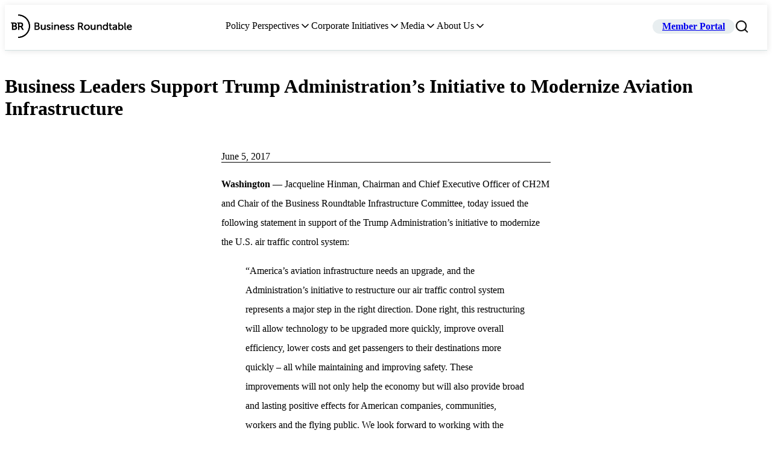

--- FILE ---
content_type: text/html; charset=utf-8
request_url: https://www.businessroundtable.org/business-leaders-support-trump-administrations-initiative-to-modernize-aviation-infrastructure
body_size: 10986
content:
<!DOCTYPE html><html><head><meta charSet="utf-8"/><meta name="viewport" content="width=device-width"/><title>Business Leaders Support Trump Administration’s Initiative to Modernize Aviation Infrastructure | Business Roundtable</title><meta name="description"/><meta property="og:title" content="Business Leaders Support Trump Administration’s Initiative to Modernize Aviation Infrastructure | Business Roundtable"/><meta property="og:description"/><meta property="og:image" content="https://cdn.builder.io/api/v1/image/assets%2F679146658e6d45af922aa9d9409fb683%2Ffd27341a6ba7451dbe31fc8465d7c67b?quality=60&amp;width=200&amp;height=200"/><meta property="og:type" content="website"/><meta property="og:url" content="/business-leaders-support-trump-administrations-initiative-to-modernize-aviation-infrastructure"/><meta name="twitter:card" content="summary_large_image"/><meta name="twitter:title" content="Business Leaders Support Trump Administration’s Initiative to Modernize Aviation Infrastructure | Business Roundtable"/><meta name="twitter:description"/><meta name="twitter:image" content="https://cdn.builder.io/api/v1/image/assets%2F679146658e6d45af922aa9d9409fb683%2Ffd27341a6ba7451dbe31fc8465d7c67b?quality=60&amp;width=200&amp;height=200"/><meta name="next-head-count" content="13"/><link rel="preload" href="/_next/static/css/fcf85cd6a709b203.css" as="style"/><link rel="stylesheet" href="/_next/static/css/fcf85cd6a709b203.css" data-n-p=""/><link rel="preload" href="/_next/static/css/62120c181362ba02.css" as="style"/><link rel="stylesheet" href="/_next/static/css/62120c181362ba02.css" data-n-p=""/><link rel="preload" href="/_next/static/css/c8f2830a003a1849.css" as="style"/><link rel="stylesheet" href="/_next/static/css/c8f2830a003a1849.css" data-n-p=""/><noscript data-n-css=""></noscript><script defer="" nomodule="" src="/_next/static/chunks/polyfills-42372ed130431b0a.js"></script><script src="/_next/static/chunks/webpack-acf649d31f94dd8e.js" defer=""></script><script src="/_next/static/chunks/framework-895b038936132075.js" defer=""></script><script src="/_next/static/chunks/main-b0616a00f3621504.js" defer=""></script><script src="/_next/static/chunks/pages/_app-d6f2b642a2df60e7.js" defer=""></script><script src="/_next/static/chunks/ee8b1517-595af63eb7e1089f.js" defer=""></script><script src="/_next/static/chunks/c16184b3-cbfa2b8b68665667.js" defer=""></script><script src="/_next/static/chunks/202-474efc51821d1237.js" defer=""></script><script src="/_next/static/chunks/738-ddb3e3e3561ff188.js" defer=""></script><script src="/_next/static/chunks/pages/%5B%5B...page%5D%5D-c813e42ff416516e.js" defer=""></script><script src="/_next/static/w6dkglvIyXi_PTFShLCHu/_buildManifest.js" defer=""></script><script src="/_next/static/w6dkglvIyXi_PTFShLCHu/_ssgManifest.js" defer=""></script></head><body><div id="__next"><style>
          #nprogress {
            pointer-events: none;
          }
          
          #nprogress .bar {
            background: rgb(71, 99, 120);
          
            position: fixed;
            z-index: 99999;
            top: 0;
            left: 0;
          
            width: 100%;
            height: 4px;
          }
          
          /* Fancy blur effect */
          #nprogress .peg {
            display: block;
            position: absolute;
            right: 0px;
            width: 100px;
            height: 100%;
            box-shadow: 0 0 10px rgb(71, 99, 120), 0 0 5px rgb(71, 99, 120);
            opacity: 1.0;
          
            -webkit-transform: rotate(3deg) translate(0px, -4px);
                -ms-transform: rotate(3deg) translate(0px, -4px);
                    transform: rotate(3deg) translate(0px, -4px);
          }
          
          /* Remove these to get rid of the spinner */
          #nprogress .spinner {
            display: block;
            position: fixed;
            z-index: 1031;
            top: 15px;
            right: 15px;
          }
          
          #nprogress .spinner-icon {
            width: 18px;
            height: 18px;
            box-sizing: border-box;
          
            border: solid 2px transparent;
            border-top-color: rgb(71, 99, 120);
            border-left-color: rgb(71, 99, 120);
            border-radius: 50%;
          
            -webkit-animation: nprogress-spinner 400ms linear infinite;
                    animation: nprogress-spinner 400ms linear infinite;
          }
          
          .nprogress-custom-parent {
            overflow: hidden;
            position: relative;
          }
          
          .nprogress-custom-parent #nprogress .spinner,
          .nprogress-custom-parent #nprogress .bar {
            position: absolute;
          }
          
          @-webkit-keyframes nprogress-spinner {
            0%   { -webkit-transform: rotate(0deg); }
            100% { -webkit-transform: rotate(360deg); }
          }
          @keyframes nprogress-spinner {
            0%   { transform: rotate(0deg); }
            100% { transform: rotate(360deg); }
          }
        </style><div class="navContainer"><div class="builder-component builder-component-b04fdce28b6c4478ae5eb424a750b38b" data-name="symbol" data-source="Rendered by Builder.io"><div class="builder-content" builder-content-id="b04fdce28b6c4478ae5eb424a750b38b" builder-model="symbol"><div data-builder-component="symbol" data-builder-content-id="b04fdce28b6c4478ae5eb424a750b38b"><style class="builder-custom-styles">  #imageSubmit {
    width: 24px; /* Set the width of the button */
    height: 24px; /* Set the height of the button */
    border: none; /* Remove border */
    cursor: pointer; /* Cursor pointer to indicate it's clickable */
    background: url('https://cdn.builder.io/api/v1/image/assets%2F679146658e6d45af922aa9d9409fb683%2Ffccd4986862d45c68c372ebeeae16527?width=24') no-repeat center center / cover; /* Set your image as background */
  }

</style><style data-emotion-css="h47494">.css-h47494{display:-webkit-box;display:-webkit-flex;display:-ms-flexbox;display:flex;-webkit-flex-direction:column;-ms-flex-direction:column;flex-direction:column;-webkit-align-items:stretch;-webkit-box-align:stretch;-ms-flex-align:stretch;align-items:stretch;}</style><div class="builder-blocks css-h47494" builder-type="blocks"><style data-emotion-css="1lh67kr">.css-1lh67kr.builder-block{display:-webkit-box;display:-webkit-flex;display:-ms-flexbox;display:flex;-webkit-flex-direction:column;-ms-flex-direction:column;flex-direction:column;height:auto;padding-bottom:0px;margin-top:0px;box-sizing:border-box;-webkit-flex-shrink:0;-ms-flex-negative:0;flex-shrink:0;position:relative;}@media only screen and (max-width:991px){.css-1lh67kr.builder-block{padding-top:0px;padding-left:20px;padding-right:20px;padding-bottom:0px;}}</style><div id="topNavigation" class="builder-block builder-d09f006582604004825e976771bff622 topNavigation css-1lh67kr" builder-id="builder-d09f006582604004825e976771bff622"><style data-emotion-css="exvgab">.css-exvgab.builder-block{background-color:rgba(255,255,255,1);box-shadow:1px 1px 10px 0 rgba(0,0,0,0.1);z-index:100;border-style:solid;border-width:0 0 1px;border-color:rgba(211,224,224,1);}@media only screen and (max-width:991px){.css-exvgab.builder-block{box-shadow:none;}}</style><div class="builder-block builder-ea2c9fcf47fd403e85f3ed4a663c2490 css-exvgab" builder-id="builder-ea2c9fcf47fd403e85f3ed4a663c2490"><style data-emotion-css="1cvo6mc">.css-1cvo6mc.builder-block{display:-webkit-box;display:-webkit-flex;display:-ms-flexbox;display:flex;-webkit-flex-direction:column;-ms-flex-direction:column;flex-direction:column;position:relative;-webkit-flex-shrink:0;-ms-flex-negative:0;flex-shrink:0;box-sizing:border-box;margin-top:-4px;width:100%;max-width:1440px;margin-left:auto;margin-right:auto;z-index:99;padding-left:10px;padding-right:10px;}@media only screen and (max-width:991px){.css-1cvo6mc.builder-block{opacity:1;}}</style><div id="nav" class="builder-block builder-ca932fd617344ac88bced3e8b42068f7 builder-has-component css-1cvo6mc" builder-id="builder-ca932fd617344ac88bced3e8b42068f7"><style data-emotion-css="1fuo4gk">.css-1fuo4gk{display:-webkit-box;display:-webkit-flex;display:-ms-flexbox;display:flex;}@media (max-width:991px){.css-1fuo4gk{-webkit-flex-direction:column;-ms-flex-direction:column;flex-direction:column;-webkit-align-items:stretch;-webkit-box-align:stretch;-ms-flex-align:stretch;align-items:stretch;}}</style><div class="builder-columns css-1fuo4gk"><style data-emotion-css="1yr8jb9">.css-1yr8jb9{display:-webkit-box;display:-webkit-flex;display:-ms-flexbox;display:flex;-webkit-flex-direction:column;-ms-flex-direction:column;flex-direction:column;-webkit-align-items:stretch;-webkit-box-align:stretch;-ms-flex-align:stretch;align-items:stretch;line-height:normal;width:calc(16.667% - 6.6668px);margin-left:0;}.css-1yr8jb9 > .builder-blocks{-webkit-box-flex:1;-webkit-flex-grow:1;-ms-flex-positive:1;flex-grow:1;}@media (max-width:991px){.css-1yr8jb9{width:100%;margin-left:0;}}</style><div class="builder-column css-1yr8jb9"><div class="builder-blocks builder-blocks-child css-h47494" builder-type="blocks" builder-parent-id="builder-ca932fd617344ac88bced3e8b42068f7"><style data-emotion-css="3ufjtt">.css-3ufjtt.builder-block{position:relative;display:-webkit-box;display:-webkit-flex;display:-ms-flexbox;display:flex;-webkit-flex-direction:column;-ms-flex-direction:column;flex-direction:column;-webkit-flex-shrink:0;-ms-flex-negative:0;flex-shrink:0;box-sizing:border-box;min-height:20px;min-width:20px;overflow:hidden;width:100%;max-height:48px;margin-left:auto;margin-right:auto;max-width:257px;pointer-events:auto;cursor:pointer;margin-top:auto;margin-bottom:auto;}@media only screen and (max-width:991px){.css-3ufjtt.builder-block{margin-right:auto;width:100%;-webkit-box-flex:1;-webkit-flex-grow:1;-ms-flex-positive:1;flex-grow:1;margin-left:auto;max-height:42px;display:-webkit-box;display:-webkit-flex;display:-ms-flexbox;display:flex;}}@media only screen and (max-width:640px){.css-3ufjtt.builder-block{margin-right:auto;display:none;}}</style><a href="/" class="builder-block builder-5ed427caa81d4355869f9e90b668666e css-3ufjtt" builder-id="builder-5ed427caa81d4355869f9e90b668666e"><picture><source srcSet="https://cdn.builder.io/api/v1/image/assets%2F679146658e6d45af922aa9d9409fb683%2Ff40ad46f89854c8e8e06f61c96dfde20?format=webp&amp;width=100 100w, https://cdn.builder.io/api/v1/image/assets%2F679146658e6d45af922aa9d9409fb683%2Ff40ad46f89854c8e8e06f61c96dfde20?format=webp&amp;width=200 200w, https://cdn.builder.io/api/v1/image/assets%2F679146658e6d45af922aa9d9409fb683%2Ff40ad46f89854c8e8e06f61c96dfde20?format=webp&amp;width=400 400w, https://cdn.builder.io/api/v1/image/assets%2F679146658e6d45af922aa9d9409fb683%2Ff40ad46f89854c8e8e06f61c96dfde20?format=webp&amp;width=800 800w, https://cdn.builder.io/api/v1/image/assets%2F679146658e6d45af922aa9d9409fb683%2Ff40ad46f89854c8e8e06f61c96dfde20?format=webp&amp;width=1200 1200w, https://cdn.builder.io/api/v1/image/assets%2F679146658e6d45af922aa9d9409fb683%2Ff40ad46f89854c8e8e06f61c96dfde20?format=webp&amp;width=1600 1600w, https://cdn.builder.io/api/v1/image/assets%2F679146658e6d45af922aa9d9409fb683%2Ff40ad46f89854c8e8e06f61c96dfde20?format=webp&amp;width=2000 2000w, https://cdn.builder.io/api/v1/image/assets%2F679146658e6d45af922aa9d9409fb683%2Ff40ad46f89854c8e8e06f61c96dfde20?format=webp&amp;width=230 230w" type="image/webp"/><style data-emotion-css="1hbf805">.css-1hbf805{opacity:1;-webkit-transition:opacity 0.2s ease-in-out;transition:opacity 0.2s ease-in-out;object-fit:contain;object-position:center;position:absolute;height:100%;width:100%;left:0;top:0;}</style><img role="presentation" loading="lazy" fetchPriority="auto" class="builder-image css-1hbf805" src="https://cdn.builder.io/api/v1/image/assets%2F679146658e6d45af922aa9d9409fb683%2Ff40ad46f89854c8e8e06f61c96dfde20?width=230" srcSet="https://cdn.builder.io/api/v1/image/assets%2F679146658e6d45af922aa9d9409fb683%2Ff40ad46f89854c8e8e06f61c96dfde20?width=100 100w, https://cdn.builder.io/api/v1/image/assets%2F679146658e6d45af922aa9d9409fb683%2Ff40ad46f89854c8e8e06f61c96dfde20?width=200 200w, https://cdn.builder.io/api/v1/image/assets%2F679146658e6d45af922aa9d9409fb683%2Ff40ad46f89854c8e8e06f61c96dfde20?width=400 400w, https://cdn.builder.io/api/v1/image/assets%2F679146658e6d45af922aa9d9409fb683%2Ff40ad46f89854c8e8e06f61c96dfde20?width=800 800w, https://cdn.builder.io/api/v1/image/assets%2F679146658e6d45af922aa9d9409fb683%2Ff40ad46f89854c8e8e06f61c96dfde20?width=1200 1200w, https://cdn.builder.io/api/v1/image/assets%2F679146658e6d45af922aa9d9409fb683%2Ff40ad46f89854c8e8e06f61c96dfde20?width=1600 1600w, https://cdn.builder.io/api/v1/image/assets%2F679146658e6d45af922aa9d9409fb683%2Ff40ad46f89854c8e8e06f61c96dfde20?width=2000 2000w, https://cdn.builder.io/api/v1/image/assets%2F679146658e6d45af922aa9d9409fb683%2Ff40ad46f89854c8e8e06f61c96dfde20?width=230 230w" sizes="(max-width: 998px) 16vw, 17vw"/></picture><style data-emotion-css="16l8ka">.css-16l8ka{width:100%;padding-top:19.7%;pointer-events:none;font-size:0;}</style><div class="builder-image-sizer css-16l8ka"> </div></a><style data-emotion-css="13v3a73">.css-13v3a73.builder-block{display:none;-webkit-flex-direction:column;-ms-flex-direction:column;flex-direction:column;position:relative;-webkit-flex-shrink:0;-ms-flex-negative:0;flex-shrink:0;box-sizing:border-box;margin-top:20px;height:200px;}@media only screen and (max-width:991px){.css-13v3a73.builder-block{display:none;}}@media only screen and (max-width:640px){.css-13v3a73.builder-block{padding-bottom:0px;display:-webkit-box;display:-webkit-flex;display:-ms-flexbox;display:flex;-webkit-flex-direction:row;-ms-flex-direction:row;flex-direction:row;height:auto;margin-top:-1px;}}</style><div class="builder-block builder-d44a0baa6a334d11b8034f4d23b2d498 css-13v3a73" builder-id="builder-d44a0baa6a334d11b8034f4d23b2d498"><style data-emotion-css="15f0upw">.css-15f0upw.builder-block{position:relative;display:-webkit-box;display:-webkit-flex;display:-ms-flexbox;display:flex;-webkit-flex-direction:column;-ms-flex-direction:column;flex-direction:column;-webkit-flex-shrink:0;-ms-flex-negative:0;flex-shrink:0;box-sizing:border-box;min-height:20px;min-width:20px;overflow:hidden;width:100%;max-height:48px;margin-left:auto;margin-right:auto;max-width:250px;pointer-events:auto;cursor:pointer;margin-top:auto;margin-bottom:auto;}@media only screen and (max-width:991px){.css-15f0upw.builder-block{margin-right:auto;width:100%;-webkit-box-flex:1;-webkit-flex-grow:1;-ms-flex-positive:1;flex-grow:1;margin-left:auto;max-height:42px;}}@media only screen and (max-width:640px){.css-15f0upw.builder-block{margin-right:auto;}}</style><a href="/" class="builder-block builder-57766e8f810f43289a3bfdfe693db2ab css-15f0upw" builder-id="builder-57766e8f810f43289a3bfdfe693db2ab"><picture><source srcSet="https://cdn.builder.io/api/v1/image/assets%2F679146658e6d45af922aa9d9409fb683%2Ff40ad46f89854c8e8e06f61c96dfde20?format=webp&amp;width=100 100w, https://cdn.builder.io/api/v1/image/assets%2F679146658e6d45af922aa9d9409fb683%2Ff40ad46f89854c8e8e06f61c96dfde20?format=webp&amp;width=200 200w, https://cdn.builder.io/api/v1/image/assets%2F679146658e6d45af922aa9d9409fb683%2Ff40ad46f89854c8e8e06f61c96dfde20?format=webp&amp;width=400 400w, https://cdn.builder.io/api/v1/image/assets%2F679146658e6d45af922aa9d9409fb683%2Ff40ad46f89854c8e8e06f61c96dfde20?format=webp&amp;width=800 800w, https://cdn.builder.io/api/v1/image/assets%2F679146658e6d45af922aa9d9409fb683%2Ff40ad46f89854c8e8e06f61c96dfde20?format=webp&amp;width=1200 1200w, https://cdn.builder.io/api/v1/image/assets%2F679146658e6d45af922aa9d9409fb683%2Ff40ad46f89854c8e8e06f61c96dfde20?format=webp&amp;width=1600 1600w, https://cdn.builder.io/api/v1/image/assets%2F679146658e6d45af922aa9d9409fb683%2Ff40ad46f89854c8e8e06f61c96dfde20?format=webp&amp;width=2000 2000w, https://cdn.builder.io/api/v1/image/assets%2F679146658e6d45af922aa9d9409fb683%2Ff40ad46f89854c8e8e06f61c96dfde20?format=webp&amp;width=250 250w" type="image/webp"/><img role="presentation" loading="lazy" fetchPriority="auto" class="builder-image css-1hbf805" src="https://cdn.builder.io/api/v1/image/assets%2F679146658e6d45af922aa9d9409fb683%2Ff40ad46f89854c8e8e06f61c96dfde20?width=250" srcSet="https://cdn.builder.io/api/v1/image/assets%2F679146658e6d45af922aa9d9409fb683%2Ff40ad46f89854c8e8e06f61c96dfde20?width=100 100w, https://cdn.builder.io/api/v1/image/assets%2F679146658e6d45af922aa9d9409fb683%2Ff40ad46f89854c8e8e06f61c96dfde20?width=200 200w, https://cdn.builder.io/api/v1/image/assets%2F679146658e6d45af922aa9d9409fb683%2Ff40ad46f89854c8e8e06f61c96dfde20?width=400 400w, https://cdn.builder.io/api/v1/image/assets%2F679146658e6d45af922aa9d9409fb683%2Ff40ad46f89854c8e8e06f61c96dfde20?width=800 800w, https://cdn.builder.io/api/v1/image/assets%2F679146658e6d45af922aa9d9409fb683%2Ff40ad46f89854c8e8e06f61c96dfde20?width=1200 1200w, https://cdn.builder.io/api/v1/image/assets%2F679146658e6d45af922aa9d9409fb683%2Ff40ad46f89854c8e8e06f61c96dfde20?width=1600 1600w, https://cdn.builder.io/api/v1/image/assets%2F679146658e6d45af922aa9d9409fb683%2Ff40ad46f89854c8e8e06f61c96dfde20?width=2000 2000w, https://cdn.builder.io/api/v1/image/assets%2F679146658e6d45af922aa9d9409fb683%2Ff40ad46f89854c8e8e06f61c96dfde20?width=250 250w" sizes="40vw"/></picture><div class="builder-image-sizer css-16l8ka"> </div></a><style data-emotion-css="5not8o">.css-5not8o.builder-block{display:none;-webkit-flex-direction:column;-ms-flex-direction:column;flex-direction:column;position:relative;-webkit-flex-shrink:0;-ms-flex-negative:0;flex-shrink:0;box-sizing:border-box;margin-top:20px;width:100%;min-height:20px;min-width:20px;overflow:hidden;}@media only screen and (max-width:991px){.css-5not8o.builder-block{display:-webkit-box;display:-webkit-flex;display:-ms-flexbox;display:flex;max-width:48px;width:24px;height:24px;margin-right:20px;}}@media only screen and (max-width:640px){.css-5not8o.builder-block{height:24px;width:37px;margin-left:auto;margin-top:auto;display:-webkit-box;display:-webkit-flex;display:-ms-flexbox;display:flex;margin-bottom:auto;}}</style><div class="builder-block builder-27279a6c70de47268cfce11e37305089 css-5not8o" builder-id="builder-27279a6c70de47268cfce11e37305089"><picture><style data-emotion-css="12153wi">.css-12153wi{opacity:1;-webkit-transition:opacity 0.2s ease-in-out;transition:opacity 0.2s ease-in-out;object-fit:cover;object-position:center;position:absolute;height:100%;width:100%;left:0;top:0;}</style><img role="presentation" loading="lazy" fetchPriority="auto" class="builder-image css-12153wi" src="https://cdn.builder.io/api/v1/image/assets%2FYJIGb4i01jvw0SRdL5Bt%2F0663bd40b99a4259a807f6f0014df73d?width=37" sizes="6vw"/></picture><style data-emotion-css="1778f1w">.css-1778f1w{width:100%;padding-top:25.82%;pointer-events:none;font-size:0;}</style><div class="builder-image-sizer css-1778f1w"> </div></div></div></div></div><style data-emotion-css="14ji6bn">.css-14ji6bn{display:-webkit-box;display:-webkit-flex;display:-ms-flexbox;display:flex;-webkit-flex-direction:column;-ms-flex-direction:column;flex-direction:column;-webkit-align-items:stretch;-webkit-box-align:stretch;-ms-flex-align:stretch;align-items:stretch;line-height:normal;width:calc(58.333% - 23.3332px);margin-left:20px;}.css-14ji6bn > .builder-blocks{-webkit-box-flex:1;-webkit-flex-grow:1;-ms-flex-positive:1;flex-grow:1;}@media (max-width:991px){.css-14ji6bn{width:100%;margin-left:0;}}</style><div class="builder-column css-14ji6bn"><div class="builder-blocks builder-blocks-child css-h47494" builder-type="blocks" builder-parent-id="builder-ca932fd617344ac88bced3e8b42068f7"><style data-emotion-css="767am">.css-767am.builder-block{display:-webkit-box;display:-webkit-flex;display:-ms-flexbox;display:flex;-webkit-flex-direction:row;-ms-flex-direction:row;flex-direction:row;position:relative;-webkit-flex-shrink:0;-ms-flex-negative:0;flex-shrink:0;box-sizing:border-box;margin-top:auto;padding-bottom:0px;margin-left:auto;margin-right:auto;gap:20px;margin-bottom:auto;-webkit-box-pack:justify;-webkit-justify-content:space-between;-ms-flex-pack:justify;justify-content:space-between;}@media only screen and (max-width:991px){.css-767am.builder-block{gap:20px;display:-webkit-box;display:-webkit-flex;display:-ms-flexbox;display:flex;}}@media only screen and (max-width:640px){.css-767am.builder-block{display:none;-webkit-flex-direction:column;-ms-flex-direction:column;flex-direction:column;-webkit-align-items:stretch;-webkit-box-align:stretch;-ms-flex-align:stretch;align-items:stretch;width:80%;}}</style><div class="builder-block builder-f5862abfdca14e51aa193d29f68c0528 css-767am" builder-id="builder-f5862abfdca14e51aa193d29f68c0528"><style data-emotion-css="z9j3s7">.css-z9j3s7.builder-block{display:-webkit-box;display:-webkit-flex;display:-ms-flexbox;display:flex;-webkit-flex-direction:row;-ms-flex-direction:row;flex-direction:row;position:relative;-webkit-flex-shrink:0;-ms-flex-negative:0;flex-shrink:0;box-sizing:border-box;margin-top:29px;padding-bottom:30px;cursor:pointer;}@media only screen and (max-width:640px){.css-z9j3s7.builder-block{margin-top:22px;padding-bottom:5px;font-size:25px;font-weight:600;}}</style><div class="builder-block builder-d183f9d9f7484fbd830b2543df3e1ab0 css-z9j3s7" builder-id="builder-d183f9d9f7484fbd830b2543df3e1ab0"><style data-emotion-css="dzbzfx">.css-dzbzfx.builder-block{display:-webkit-box;display:-webkit-flex;display:-ms-flexbox;display:flex;-webkit-flex-direction:column;-ms-flex-direction:column;flex-direction:column;position:relative;-webkit-flex-shrink:0;-ms-flex-negative:0;flex-shrink:0;box-sizing:border-box;margin-top:auto;line-height:normal;height:auto;margin-bottom:auto;}</style><div class="builder-block builder-136b50c35704480380c5ebc7585bdee8 builder-has-component css-dzbzfx" builder-id="builder-136b50c35704480380c5ebc7585bdee8"><style data-emotion-css="1qggkls">.css-1qggkls{outline:none;}.css-1qggkls p:first-of-type,.css-1qggkls .builder-paragraph:first-of-type{margin:0;}.css-1qggkls > p,.css-1qggkls .builder-paragraph{color:inherit;line-height:inherit;-webkit-letter-spacing:inherit;-moz-letter-spacing:inherit;-ms-letter-spacing:inherit;letter-spacing:inherit;font-weight:inherit;font-size:inherit;text-align:inherit;font-family:inherit;}</style><span class="builder-text css-1qggkls">Policy Perspectives</span></div><style data-emotion-css="zf4ld0">.css-zf4ld0.builder-block{display:-webkit-box;display:-webkit-flex;display:-ms-flexbox;display:flex;-webkit-flex-direction:column;-ms-flex-direction:column;flex-direction:column;position:relative;-webkit-flex-shrink:0;-ms-flex-negative:0;flex-shrink:0;box-sizing:border-box;min-height:20px;min-width:20px;overflow:hidden;height:20px;-webkit-transform:scaleY(-1);-ms-transform:scaleY(-1);transform:scaleY(-1);margin-top:auto;margin-bottom:auto;}</style><div class="builder-block builder-375249d9492242deac19d3728f4d9fec css-zf4ld0" builder-id="builder-375249d9492242deac19d3728f4d9fec"><picture><img role="presentation" loading="lazy" fetchPriority="auto" class="builder-image css-12153wi" src="https://cdn.builder.io/api/v1/image/assets%2F679146658e6d45af922aa9d9409fb683%2F0fa197e5910a4fec8c74a383ab0f2209?width=20" sizes="(max-width: 998px) 3vw, 2vw"/></picture><style data-emotion-css="781yh5">.css-781yh5{width:100%;padding-top:100%;pointer-events:none;font-size:0;}</style><div class="builder-image-sizer css-781yh5"> </div></div></div><style data-emotion-css="1sk3j1g">.css-1sk3j1g.builder-block{display:-webkit-box;display:-webkit-flex;display:-ms-flexbox;display:flex;-webkit-flex-direction:row;-ms-flex-direction:row;flex-direction:row;position:relative;-webkit-flex-shrink:0;-ms-flex-negative:0;flex-shrink:0;box-sizing:border-box;margin-top:29px;padding-bottom:30px;cursor:pointer;}@media only screen and (max-width:640px){.css-1sk3j1g.builder-block{margin-top:-4px;padding-bottom:5px;font-size:25px;font-weight:600;}}</style><div class="builder-block builder-8a1816d5f350464a9c5a1618be16f60b css-1sk3j1g" builder-id="builder-8a1816d5f350464a9c5a1618be16f60b"><div class="builder-block builder-07f1f01dc2df454eb80c23f716ea075a builder-has-component css-dzbzfx" builder-id="builder-07f1f01dc2df454eb80c23f716ea075a"><span class="builder-text css-1qggkls">Corporate Initiatives</span></div><div class="builder-block builder-5e66d7ab632e4075934046ff4561a194 css-zf4ld0" builder-id="builder-5e66d7ab632e4075934046ff4561a194"><picture><img role="presentation" loading="lazy" fetchPriority="auto" class="builder-image css-12153wi" src="https://cdn.builder.io/api/v1/image/assets%2F679146658e6d45af922aa9d9409fb683%2F0fa197e5910a4fec8c74a383ab0f2209?width=20" sizes="(max-width: 998px) 3vw, 2vw"/></picture><div class="builder-image-sizer css-781yh5"> </div></div></div><div class="builder-block builder-2ff0deb859504413add3062b23e343b5 css-1sk3j1g" builder-id="builder-2ff0deb859504413add3062b23e343b5"><div class="builder-block builder-235ce3437c624f648d56e8a4079f67e3 builder-has-component css-dzbzfx" builder-id="builder-235ce3437c624f648d56e8a4079f67e3"><span class="builder-text css-1qggkls">Media</span></div><div class="builder-block builder-6f7286e1de0a462dbee5112a0fb4d446 css-zf4ld0" builder-id="builder-6f7286e1de0a462dbee5112a0fb4d446"><picture><img role="presentation" loading="lazy" fetchPriority="auto" class="builder-image css-12153wi" src="https://cdn.builder.io/api/v1/image/assets%2F679146658e6d45af922aa9d9409fb683%2F0fa197e5910a4fec8c74a383ab0f2209?width=20" sizes="(max-width: 998px) 3vw, 2vw"/></picture><div class="builder-image-sizer css-781yh5"> </div></div></div><div class="builder-block builder-e7e2e13d13b6463f91d4498cd67f39fc css-1sk3j1g" builder-id="builder-e7e2e13d13b6463f91d4498cd67f39fc"><div class="builder-block builder-270ea535177e43fd9bde047228f5cf6e builder-has-component css-dzbzfx" builder-id="builder-270ea535177e43fd9bde047228f5cf6e"><span class="builder-text css-1qggkls">About Us</span></div><div class="builder-block builder-5b89f38e1a704c169f162dc18cadc19c css-zf4ld0" builder-id="builder-5b89f38e1a704c169f162dc18cadc19c"><picture><img role="presentation" loading="lazy" fetchPriority="auto" class="builder-image css-12153wi" src="https://cdn.builder.io/api/v1/image/assets%2F679146658e6d45af922aa9d9409fb683%2F0fa197e5910a4fec8c74a383ab0f2209?width=20" sizes="(max-width: 998px) 3vw, 2vw"/></picture><div class="builder-image-sizer css-781yh5"> </div></div></div></div></div></div><style data-emotion-css="1m2nmnk">.css-1m2nmnk{display:-webkit-box;display:-webkit-flex;display:-ms-flexbox;display:flex;-webkit-flex-direction:column;-ms-flex-direction:column;flex-direction:column;-webkit-align-items:stretch;-webkit-box-align:stretch;-ms-flex-align:stretch;align-items:stretch;line-height:normal;width:calc(25% - 10px);margin-left:20px;}.css-1m2nmnk > .builder-blocks{-webkit-box-flex:1;-webkit-flex-grow:1;-ms-flex-positive:1;flex-grow:1;}@media (max-width:991px){.css-1m2nmnk{width:100%;margin-left:0;}}</style><div class="builder-column css-1m2nmnk"><div class="builder-blocks builder-blocks-child css-h47494" builder-type="blocks" builder-parent-id="builder-ca932fd617344ac88bced3e8b42068f7"><style data-emotion-css="1ngeru6">.css-1ngeru6.builder-block{position:relative;margin-top:auto;display:-webkit-box;display:-webkit-flex;display:-ms-flexbox;display:flex;-webkit-flex-direction:row;-ms-flex-direction:row;flex-direction:row;-webkit-box-flex:0;-webkit-flex-grow:0;-ms-flex-positive:0;flex-grow:0;width:auto;gap:8%;padding-right:20px;margin-bottom:auto;margin-left:auto;}@media only screen and (max-width:991px){.css-1ngeru6.builder-block{display:none;}}@media only screen and (max-width:640px){.css-1ngeru6.builder-block{display:none;}}</style><div class="builder-block builder-6c58acb4331249e98dc96b3f274ef172 css-1ngeru6" builder-id="builder-6c58acb4331249e98dc96b3f274ef172"><style data-emotion-css="c7efnz">.css-c7efnz.builder-block{display:-webkit-box;display:-webkit-flex;display:-ms-flexbox;display:flex;-webkit-flex-direction:row;-ms-flex-direction:row;flex-direction:row;position:relative;-webkit-flex-shrink:0;-ms-flex-negative:0;flex-shrink:0;box-sizing:border-box;background-color:#e8eef0;padding-top:3px;padding-bottom:3px;padding-left:16px;padding-right:16px;border-radius:2rem;cursor:pointer;pointer-events:auto;}</style><a href="https://portal.brt.org/signin" class="builder-block builder-24e347aacb8841be8b2a2736ebd57500 css-c7efnz" builder-id="builder-24e347aacb8841be8b2a2736ebd57500"><style data-emotion-css="1j7l0hl">.css-1j7l0hl.builder-block{position:relative;display:-webkit-box;display:-webkit-flex;display:-ms-flexbox;display:flex;-webkit-flex-direction:column;-ms-flex-direction:column;flex-direction:column;-webkit-flex-shrink:0;-ms-flex-negative:0;flex-shrink:0;box-sizing:border-box;line-height:normal;pointer-events:auto;font-size:16px;font-weight:600;}@media only screen and (max-width:991px){.css-1j7l0hl.builder-block{margin-left:10px;margin-right:10px;}}</style><div class="builder-block builder-aa0f6c9e550442dea04985943e3336aa builder-has-component css-1j7l0hl" builder-id="builder-aa0f6c9e550442dea04985943e3336aa"><span class="builder-text css-1qggkls"><p>Member Portal<br></p>
</span></div></a><style data-emotion-css="6g5aru">.css-6g5aru.builder-block{position:relative;padding-right:0px;display:-webkit-box;display:-webkit-flex;display:-ms-flexbox;display:flex;-webkit-flex-direction:row;-ms-flex-direction:row;flex-direction:row;margin-top:auto;margin-bottom:auto;}</style><div class="builder-block builder-6a1bce8b3e1c40479ee631982e25fa56 css-6g5aru" builder-id="builder-6a1bce8b3e1c40479ee631982e25fa56"></div></div></div></div></div></div></div></div><style data-emotion-css="1n465md">.css-1n465md.builder-block{height:0;width:0;display:block;opacity:0;overflow:hidden;pointer-events:none;}</style><img src="https://cdn.builder.io/api/v1/pixel?apiKey=679146658e6d45af922aa9d9409fb683" aria-hidden="true" alt="" role="presentation" width="0" height="0" class="builder-block builder-pixel-oshhi4wyuza css-1n465md" builder-id="builder-pixel-oshhi4wyuza"/></div></div></div></div></div><div class="mainBody article migration  (migration)433-||-business-leaders-support-trump-administration’s-initiative-to-modernize-aviation-infrastructure"><div class="builder-component builder-component-11191d1449704496bac453ec342c0a4a" data-name="page" data-source="Rendered by Builder.io"><div class="builder-content" builder-content-id="11191d1449704496bac453ec342c0a4a" builder-model="page"><div data-builder-component="page" data-builder-content-id="11191d1449704496bac453ec342c0a4a"><style data-emotion-css="h47494">.css-h47494{display:-webkit-box;display:-webkit-flex;display:-ms-flexbox;display:flex;-webkit-flex-direction:column;-ms-flex-direction:column;flex-direction:column;-webkit-align-items:stretch;-webkit-box-align:stretch;-ms-flex-align:stretch;align-items:stretch;}</style><div class="builder-blocks css-h47494" builder-type="blocks"><style data-emotion-css="1nylsha">.css-1nylsha.builder-block{margin-top:20px;margin-bottom:20px;display:-webkit-box;display:-webkit-flex;display:-ms-flexbox;display:flex;-webkit-flex-direction:column;-ms-flex-direction:column;flex-direction:column;position:relative;-webkit-flex-shrink:0;-ms-flex-negative:0;flex-shrink:0;box-sizing:border-box;width:100%;margin-left:auto;margin-right:auto;max-width:1440px;}</style><div class="builder-block builder-562b7b9d932c4741bcaa71b01e7daa0b builder-has-component css-1nylsha" builder-id="builder-562b7b9d932c4741bcaa71b01e7daa0b"><div class="builder-custom-code"><div class="raw-html"><h1 class='title'>Business Leaders Support Trump Administration’s Initiative to Modernize Aviation Infrastructure</h1></div></div></div><style data-emotion-css="1vd5unv">.css-1vd5unv.builder-block{display:-webkit-box;display:-webkit-flex;display:-ms-flexbox;display:flex;-webkit-flex-direction:column;-ms-flex-direction:column;flex-direction:column;position:relative;-webkit-flex-shrink:0;-ms-flex-negative:0;flex-shrink:0;box-sizing:border-box;margin-top:10px;line-height:normal;height:auto;max-width:546px;width:100%;margin-left:auto;margin-right:auto;border-width:0 0 1px 0;border-style:solid;}</style><div class="builder-block builder-82fa44c883fd47cf8fba732fbaf74820 builder-has-component css-1vd5unv" builder-id="builder-82fa44c883fd47cf8fba732fbaf74820"><style data-emotion-css="1qggkls">.css-1qggkls{outline:none;}.css-1qggkls p:first-of-type,.css-1qggkls .builder-paragraph:first-of-type{margin:0;}.css-1qggkls > p,.css-1qggkls .builder-paragraph{color:inherit;line-height:inherit;-webkit-letter-spacing:inherit;-moz-letter-spacing:inherit;-ms-letter-spacing:inherit;letter-spacing:inherit;font-weight:inherit;font-size:inherit;text-align:inherit;font-family:inherit;}</style><span class="builder-text css-1qggkls">June 5, 2017</span></div><style data-emotion-css="ovwmhr">.css-ovwmhr.builder-block{margin-top:20px;margin-bottom:20px;width:100%;max-width:546px;margin-left:auto;margin-right:auto;line-height:2;}@media only screen and (max-width:991px){.css-ovwmhr.builder-block{width:95%;max-width:500px;}}</style><div class="builder-block builder-3b8484d3848f4f1ebd8583964678f4f0 builder-has-component css-ovwmhr" builder-id="builder-3b8484d3848f4f1ebd8583964678f4f0"><span class="builder-text css-1qggkls"><p><strong>Washington</strong>&nbsp;— Jacqueline Hinman, Chairman and Chief Executive Officer of CH2M and Chair of the Business Roundtable Infrastructure Committee, today issued the following statement in support of the Trump Administration’s initiative to modernize the U.S. air traffic control system:</p><blockquote>“America’s aviation infrastructure needs an upgrade, and the Administration’s initiative to restructure our air traffic control system represents a major step in the right direction. Done right, this restructuring will allow technology to be upgraded more quickly, improve overall efficiency, lower costs and get passengers to their destinations more quickly – all while maintaining and improving safety. These improvements will not only help the economy but will also provide broad and lasting positive effects for American companies, communities, workers and the flying public. We look forward to working with the Administration and Congress to ensure that all users of the national airspace continue to have fair access and see the benefits of this major upgrade.”</blockquote><p>Business Roundtable CEOs believe infrastructure investment along with tax and regulatory reform are&nbsp;key policies&nbsp;that will produce real, sustainable growth for our country. Earlier this year, Business Roundtable released, “<a href="https://www.businessroundtable.org/resources/back-in-business" target="_blank" data-foo="bar">Back in Business: A Blueprint for Renewing America’s Infrastructure</a>,” an action plan outlining guiding principles to advance the development of 21st century American infrastructure.</p></span></div><style data-emotion-css="1mvsfya">.css-1mvsfya.builder-block{height:0;width:0;display:inline-block;opacity:0;overflow:hidden;pointer-events:none;}</style><img src="https://cdn.builder.io/api/v1/pixel?apiKey=679146658e6d45af922aa9d9409fb683" aria-hidden="true" alt="" role="presentation" width="0" height="0" class="builder-block builder-pixel-ffolgjbp8ho css-1mvsfya" builder-id="builder-pixel-ffolgjbp8ho"/><img src="https://cdn.builder.io/api/v1/pixel?apiKey=679146658e6d45af922aa9d9409fb683" aria-hidden="true" alt="" role="presentation" width="0" height="0" class="builder-block builder-pixel-phwe3mcbw6i css-1mvsfya" builder-id="builder-pixel-phwe3mcbw6i"/><img src="https://cdn.builder.io/api/v1/pixel?apiKey=679146658e6d45af922aa9d9409fb683" aria-hidden="true" alt="" role="presentation" width="0" height="0" class="builder-block builder-pixel-la6z5lbsybf css-1mvsfya" builder-id="builder-pixel-la6z5lbsybf"/><img src="https://cdn.builder.io/api/v1/pixel?apiKey=679146658e6d45af922aa9d9409fb683" aria-hidden="true" alt="" role="presentation" width="0" height="0" class="builder-block builder-pixel-hnobhs053o8 css-1mvsfya" builder-id="builder-pixel-hnobhs053o8"/><img src="https://cdn.builder.io/api/v1/pixel?apiKey=679146658e6d45af922aa9d9409fb683" aria-hidden="true" alt="" role="presentation" width="0" height="0" class="builder-block builder-pixel-tuyvkfk01u css-1mvsfya" builder-id="builder-pixel-tuyvkfk01u"/><img src="https://cdn.builder.io/api/v1/pixel?apiKey=679146658e6d45af922aa9d9409fb683" aria-hidden="true" alt="" role="presentation" width="0" height="0" class="builder-block builder-pixel-90k73nmv5g css-1mvsfya" builder-id="builder-pixel-90k73nmv5g"/><img src="https://cdn.builder.io/api/v1/pixel?apiKey=679146658e6d45af922aa9d9409fb683" aria-hidden="true" alt="" role="presentation" width="0" height="0" class="builder-block builder-pixel-hgkgpzk68pq css-1mvsfya" builder-id="builder-pixel-hgkgpzk68pq"/><img src="https://cdn.builder.io/api/v1/pixel?apiKey=679146658e6d45af922aa9d9409fb683" aria-hidden="true" alt="" role="presentation" width="0" height="0" class="builder-block builder-pixel-aibn6v6rgkw css-1mvsfya" builder-id="builder-pixel-aibn6v6rgkw"/><img src="https://cdn.builder.io/api/v1/pixel?apiKey=679146658e6d45af922aa9d9409fb683" aria-hidden="true" alt="" role="presentation" width="0" height="0" class="builder-block builder-pixel-j4i15y7dqfr css-1mvsfya" builder-id="builder-pixel-j4i15y7dqfr"/><img src="https://cdn.builder.io/api/v1/pixel?apiKey=679146658e6d45af922aa9d9409fb683" aria-hidden="true" alt="" role="presentation" width="0" height="0" class="builder-block builder-pixel-1u4sfheq50s css-1mvsfya" builder-id="builder-pixel-1u4sfheq50s"/><img src="https://cdn.builder.io/api/v1/pixel?apiKey=679146658e6d45af922aa9d9409fb683" aria-hidden="true" alt="" role="presentation" width="0" height="0" class="builder-block builder-pixel-9sl32e6wwtd css-1mvsfya" builder-id="builder-pixel-9sl32e6wwtd"/><img src="https://cdn.builder.io/api/v1/pixel?apiKey=679146658e6d45af922aa9d9409fb683" aria-hidden="true" alt="" role="presentation" width="0" height="0" class="builder-block builder-pixel-9g8dcj841z7 css-1mvsfya" builder-id="builder-pixel-9g8dcj841z7"/><img src="https://cdn.builder.io/api/v1/pixel?apiKey=679146658e6d45af922aa9d9409fb683" aria-hidden="true" alt="" role="presentation" width="0" height="0" class="builder-block builder-pixel-85xrsds6v0g css-1mvsfya" builder-id="builder-pixel-85xrsds6v0g"/><style data-emotion-css="1n465md">.css-1n465md.builder-block{height:0;width:0;display:block;opacity:0;overflow:hidden;pointer-events:none;}</style><img src="https://cdn.builder.io/api/v1/pixel?apiKey=679146658e6d45af922aa9d9409fb683" aria-hidden="true" alt="" role="presentation" width="0" height="0" class="builder-block builder-pixel-4mo2ixzhri css-1n465md" builder-id="builder-pixel-4mo2ixzhri"/></div></div></div></div></div><div id="sticky-footer"></div><div class="builder-component builder-component-134b80b560654a29a816dce212e3450d" data-name="symbol" data-source="Rendered by Builder.io"><div class="builder-content" builder-content-id="134b80b560654a29a816dce212e3450d" builder-model="symbol"><div data-builder-component="symbol" data-builder-content-id="134b80b560654a29a816dce212e3450d"><style data-emotion-css="h47494">.css-h47494{display:-webkit-box;display:-webkit-flex;display:-ms-flexbox;display:flex;-webkit-flex-direction:column;-ms-flex-direction:column;flex-direction:column;-webkit-align-items:stretch;-webkit-box-align:stretch;-ms-flex-align:stretch;align-items:stretch;}</style><div class="builder-blocks css-h47494" builder-type="blocks"><style data-emotion-css="14t4qfw">.css-14t4qfw.builder-block{display:-webkit-box;display:-webkit-flex;display:-ms-flexbox;display:flex;-webkit-flex-direction:column;-ms-flex-direction:column;flex-direction:column;position:relative;-webkit-flex-shrink:0;-ms-flex-negative:0;flex-shrink:0;box-sizing:border-box;width:100%;font-family:"Museo Sans",sans-serif;color:rgba(74,74,74,1);border-style:solid;border-width:1px 0 0 0;border-color:rgba(216,216,216,1);background-color:rgba(48,67,84,1);padding-left:20px;padding-right:20px;}@media only screen and (max-width:991px){.css-14t4qfw.builder-block{box-shadow:-1px 7px 3px -5px rgba(147,147,147,1);padding-bottom:0px;}}</style><div class="builder-block builder-2367c47d74c84d6f9fce5243eec7d37f topNavigation css-14t4qfw" builder-id="builder-2367c47d74c84d6f9fce5243eec7d37f"><style data-emotion-css="16m6pat">.css-16m6pat.builder-block{display:-webkit-box;display:-webkit-flex;display:-ms-flexbox;display:flex;-webkit-flex-direction:column;-ms-flex-direction:column;flex-direction:column;position:relative;-webkit-flex-shrink:0;-ms-flex-negative:0;flex-shrink:0;box-sizing:border-box;width:100%;max-width:1440px;margin-left:auto;margin-right:auto;padding-top:20px;padding-bottom:20px;font-family:"Museo Sans",sans-serif;color:rgba(255,255,255,1);}</style><div class="builder-block builder-12469f8f6b164346ac4d354bfbff1baf builder-has-component css-16m6pat" builder-id="builder-12469f8f6b164346ac4d354bfbff1baf"><style data-emotion-css="1fuo4gk">.css-1fuo4gk{display:-webkit-box;display:-webkit-flex;display:-ms-flexbox;display:flex;}@media (max-width:991px){.css-1fuo4gk{-webkit-flex-direction:column;-ms-flex-direction:column;flex-direction:column;-webkit-align-items:stretch;-webkit-box-align:stretch;-ms-flex-align:stretch;align-items:stretch;}}</style><div class="builder-columns css-1fuo4gk"><style data-emotion-css="1lihfuk">.css-1lihfuk{display:-webkit-box;display:-webkit-flex;display:-ms-flexbox;display:flex;-webkit-flex-direction:column;-ms-flex-direction:column;flex-direction:column;-webkit-align-items:stretch;-webkit-box-align:stretch;-ms-flex-align:stretch;align-items:stretch;line-height:normal;width:calc(50% - 10px);margin-left:0;}.css-1lihfuk > .builder-blocks{-webkit-box-flex:1;-webkit-flex-grow:1;-ms-flex-positive:1;flex-grow:1;}@media (max-width:991px){.css-1lihfuk{width:100%;margin-left:0;}}</style><div class="builder-column css-1lihfuk"><div class="builder-blocks builder-blocks-child css-h47494" builder-type="blocks" builder-parent-id="builder-12469f8f6b164346ac4d354bfbff1baf"><style data-emotion-css="o9tih9">.css-o9tih9.builder-block{position:relative;-webkit-align-self:stretch;-ms-flex-item-align:stretch;align-self:stretch;display:-webkit-box;display:-webkit-flex;display:-ms-flexbox;display:flex;-webkit-flex-direction:row;-ms-flex-direction:row;flex-direction:row;gap:17.847225189208984px;-webkit-box-pack:start;-webkit-justify-content:flex-start;-ms-flex-pack:start;justify-content:flex-start;margin-left:2px;margin-top:auto;margin-bottom:auto;}@media only screen and (max-width:991px){.css-o9tih9.builder-block{-webkit-box-pack:center;-webkit-justify-content:center;-ms-flex-pack:center;justify-content:center;}}</style><div class="builder-block builder-a3a7f059cd5b402e84ae8165006059a2 css-o9tih9" builder-id="builder-a3a7f059cd5b402e84ae8165006059a2"><style data-emotion-css="1l9ctmz">.css-1l9ctmz.builder-block{display:-webkit-box;display:-webkit-flex;display:-ms-flexbox;display:flex;-webkit-flex-direction:row;-ms-flex-direction:row;flex-direction:row;position:relative;-webkit-flex-shrink:0;-ms-flex-negative:0;flex-shrink:0;box-sizing:border-box;margin-left:-4px;cursor:pointer;}</style><div class="builder-block builder-b5dee1d57a3549359a8d9322a572d93f css-1l9ctmz" builder-id="builder-b5dee1d57a3549359a8d9322a572d93f"><style data-emotion-css="1ojt7d9">.css-1ojt7d9.builder-block{display:-webkit-box;display:-webkit-flex;display:-ms-flexbox;display:flex;-webkit-flex-direction:column;-ms-flex-direction:column;flex-direction:column;position:relative;-webkit-flex-shrink:0;-ms-flex-negative:0;flex-shrink:0;box-sizing:border-box;margin-left:1px;line-height:normal;height:auto;cursor:pointer;pointer-events:auto;}</style><a href="/privacy" class="builder-block builder-220d7c6193054220bc312cbc92c9fccc builder-has-component css-1ojt7d9" builder-id="builder-220d7c6193054220bc312cbc92c9fccc"><style data-emotion-css="1qggkls">.css-1qggkls{outline:none;}.css-1qggkls p:first-of-type,.css-1qggkls .builder-paragraph:first-of-type{margin:0;}.css-1qggkls > p,.css-1qggkls .builder-paragraph{color:inherit;line-height:inherit;-webkit-letter-spacing:inherit;-moz-letter-spacing:inherit;-ms-letter-spacing:inherit;letter-spacing:inherit;font-weight:inherit;font-size:inherit;text-align:inherit;font-family:inherit;}</style><span class="builder-text css-1qggkls">Privacy&nbsp;</span></a></div><style data-emotion-css="13z7g31">.css-13z7g31.builder-block{display:-webkit-box;display:-webkit-flex;display:-ms-flexbox;display:flex;-webkit-flex-direction:column;-ms-flex-direction:column;flex-direction:column;position:relative;-webkit-flex-shrink:0;-ms-flex-negative:0;flex-shrink:0;box-sizing:border-box;margin-left:4px;line-height:normal;height:auto;cursor:pointer;pointer-events:auto;}</style><a href="/terms-conditions" class="builder-block builder-10106e66d0324babb9f4f454b42fa19c builder-has-component css-13z7g31" builder-id="builder-10106e66d0324babb9f4f454b42fa19c"><span class="builder-text css-1qggkls">Terms</span></a></div></div></div><style data-emotion-css="1p8r1bq">.css-1p8r1bq{display:-webkit-box;display:-webkit-flex;display:-ms-flexbox;display:flex;-webkit-flex-direction:column;-ms-flex-direction:column;flex-direction:column;-webkit-align-items:stretch;-webkit-box-align:stretch;-ms-flex-align:stretch;align-items:stretch;line-height:normal;width:calc(50% - 10px);margin-left:20px;}.css-1p8r1bq > .builder-blocks{-webkit-box-flex:1;-webkit-flex-grow:1;-ms-flex-positive:1;flex-grow:1;}@media (max-width:991px){.css-1p8r1bq{width:100%;margin-left:0;}}</style><div class="builder-column css-1p8r1bq"><div class="builder-blocks builder-blocks-child css-h47494" builder-type="blocks" builder-parent-id="builder-12469f8f6b164346ac4d354bfbff1baf"><style data-emotion-css="1uce0yw">.css-1uce0yw.builder-block{display:-webkit-box;display:-webkit-flex;display:-ms-flexbox;display:flex;-webkit-flex-direction:row;-ms-flex-direction:row;flex-direction:row;position:relative;-webkit-flex-shrink:0;-ms-flex-negative:0;flex-shrink:0;box-sizing:border-box;margin-top:auto;padding-bottom:0px;-webkit-flex-wrap:wrap;-ms-flex-wrap:wrap;flex-wrap:wrap;margin-left:auto;gap:20px;color:rgba(255,255,255,1);margin-bottom:auto;}@media only screen and (max-width:991px){.css-1uce0yw.builder-block{margin-left:auto;margin-right:auto;margin-top:20px;}}</style><div class="builder-block builder-1c5301e68dce48ad9904127fb8aa8682 css-1uce0yw" builder-id="builder-1c5301e68dce48ad9904127fb8aa8682"><style data-emotion-css="1vgbmdf">.css-1vgbmdf.builder-block{display:-webkit-box;display:-webkit-flex;display:-ms-flexbox;display:flex;-webkit-flex-direction:column;-ms-flex-direction:column;flex-direction:column;position:relative;-webkit-flex-shrink:0;-ms-flex-negative:0;flex-shrink:0;box-sizing:border-box;margin-top:auto;cursor:pointer;pointer-events:auto;margin-bottom:auto;width:24px;height:24px;margin-left:auto;margin-right:auto;}</style><a href="https://www.linkedin.com/company/business-roundtable/" target="_blank" class="builder-block builder-977d3baaf2634f4db00b90836f21aa99 builder-has-component css-1vgbmdf" builder-id="builder-977d3baaf2634f4db00b90836f21aa99"><div class="builder-custom-code"><svg
  xmlns="http://www.w3.org/2000/svg"
  fill="currentColor"
  class="bi bi-linkedin"
  viewBox="0 0 16 16"
>
  <path
    d="M0 1.146C0 .513.526 0 1.175 0h13.65C15.474 0 16 .513 16 1.146v13.708c0 .633-.526 1.146-1.175 1.146H1.175C.526 16 0 15.487 0 14.854zm4.943 12.248V6.169H2.542v7.225zm-1.2-8.212c.837 0 1.358-.554 1.358-1.248-.015-.709-.52-1.248-1.342-1.248S2.4 3.226 2.4 3.934c0 .694.521 1.248 1.327 1.248zm4.908 8.212V9.359c0-.216.016-.432.08-.586.173-.431.568-.878 1.232-.878.869 0 1.216.662 1.216 1.634v3.865h2.401V9.25c0-2.22-1.184-3.252-2.764-3.252-1.274 0-1.845.7-2.165 1.193v.025h-.016l.016-.025V6.169h-2.4c.03.678 0 7.225 0 7.225z"
  ></path>
</svg>
</div></a><a href="https://twitter.com/BizRoundtable" target="_blank" class="builder-block builder-c58d7816f80f4344b07b47c3380bbd14 builder-has-component css-1vgbmdf" builder-id="builder-c58d7816f80f4344b07b47c3380bbd14"><div class="builder-custom-code"><svg
  xmlns="http://www.w3.org/2000/svg"
  fill="currentColor"
  class="bi bi-twitter-x"
  viewBox="0 0 16 16"
>
  <path
    d="M12.6.75h2.454l-5.36 6.142L16 15.25h-4.937l-3.867-5.07-4.425 5.07H.316l5.733-6.57L0 .75h5.063l3.495 4.633L12.601.75Zm-.86 13.028h1.36L4.323 2.145H2.865z"
  ></path>
</svg>
</div></a><a href="https://www.facebook.com/BusinessRoundtable" target="_blank" class="builder-block builder-fbe9dc188edd499ea8290f17e696607b builder-has-component css-1vgbmdf" builder-id="builder-fbe9dc188edd499ea8290f17e696607b"><div class="builder-custom-code"><svg
  xmlns="http://www.w3.org/2000/svg"
  fill="currentColor"
  class="bi bi-facebook"
  viewBox="0 0 16 16"
>
  <path
    d="M16 8.049c0-4.446-3.582-8.05-8-8.05C3.58 0-.002 3.603-.002 8.05c0 4.017 2.926 7.347 6.75 7.951v-5.625h-2.03V8.05H6.75V6.275c0-2.017 1.195-3.131 3.022-3.131.876 0 1.791.157 1.791.157v1.98h-1.009c-.993 0-1.303.621-1.303 1.258v1.51h2.218l-.354 2.326H9.25V16c3.824-.604 6.75-3.934 6.75-7.951"
  ></path>
</svg>
</div></a><style data-emotion-css="knh1dd">.css-knh1dd.builder-block{display:-webkit-box;display:-webkit-flex;display:-ms-flexbox;display:flex;-webkit-flex-direction:column;-ms-flex-direction:column;flex-direction:column;position:relative;-webkit-flex-shrink:0;-ms-flex-negative:0;flex-shrink:0;box-sizing:border-box;margin-top:auto;cursor:pointer;pointer-events:auto;margin-bottom:auto;width:24px;height:24px;margin-right:auto;margin-left:auto;}</style><a href="https://www.youtube.com/user/BusinessRoundtable" target="_blank" class="builder-block builder-87b96e50fcdd45d3b52f250ce0861f46 builder-has-component css-knh1dd" builder-id="builder-87b96e50fcdd45d3b52f250ce0861f46"><div class="builder-custom-code"><svg
  xmlns="http://www.w3.org/2000/svg"
  fill="currentColor"
  class="bi bi-youtube"
  viewBox="0 0 16 16"
>
  <path
    d="M8.051 1.999h.089c.822.003 4.987.033 6.11.335a2.01 2.01 0 0 1 1.415 1.42c.101.38.172.883.22 1.402l.01.104.022.26.008.104c.065.914.073 1.77.074 1.957v.075c-.001.194-.01 1.108-.082 2.06l-.008.105-.009.104c-.05.572-.124 1.14-.235 1.558a2.01 2.01 0 0 1-1.415 1.42c-1.16.312-5.569.334-6.18.335h-.142c-.309 0-1.587-.006-2.927-.052l-.17-.006-.087-.004-.171-.007-.171-.007c-1.11-.049-2.167-.128-2.654-.26a2.01 2.01 0 0 1-1.415-1.419c-.111-.417-.185-.986-.235-1.558L.09 9.82l-.008-.104A31 31 0 0 1 0 7.68v-.123c.002-.215.01-.958.064-1.778l.007-.103.003-.052.008-.104.022-.26.01-.104c.048-.519.119-1.023.22-1.402a2.01 2.01 0 0 1 1.415-1.42c.487-.13 1.544-.21 2.654-.26l.17-.007.172-.006.086-.003.171-.007A100 100 0 0 1 7.858 2zM6.4 5.209v4.818l4.157-2.408z"
  ></path>
</svg>
</div></a><style data-emotion-css="khgoa4">.css-khgoa4.builder-block{display:-webkit-box;display:-webkit-flex;display:-ms-flexbox;display:flex;-webkit-flex-direction:column;-ms-flex-direction:column;flex-direction:column;position:relative;-webkit-flex-shrink:0;-ms-flex-negative:0;flex-shrink:0;box-sizing:border-box;margin-top:auto;margin-bottom:auto;cursor:pointer;pointer-events:auto;width:24px;height:24px;margin-left:auto;margin-right:auto;}</style><a href="https://www.instagram.com/bizroundtable/" target="_blank" class="builder-block builder-c62e6e11e5014e7ea58ce979964685c5 builder-has-component css-khgoa4" builder-id="builder-c62e6e11e5014e7ea58ce979964685c5"><div class="builder-custom-code"><svg
  xmlns="http://www.w3.org/2000/svg"
  fill="currentColor"
  class="bi bi-instagram"
  viewBox="0 0 16 16"
>
  <path
    d="M8 0C5.829 0 5.556.01 4.703.048 3.85.088 3.269.222 2.76.42a3.9 3.9 0 0 0-1.417.923A3.9 3.9 0 0 0 .42 2.76C.222 3.268.087 3.85.048 4.7.01 5.555 0 5.827 0 8.001c0 2.172.01 2.444.048 3.297.04.852.174 1.433.372 1.942.205.526.478.972.923 1.417.444.445.89.719 1.416.923.51.198 1.09.333 1.942.372C5.555 15.99 5.827 16 8 16s2.444-.01 3.298-.048c.851-.04 1.434-.174 1.943-.372a3.9 3.9 0 0 0 1.416-.923c.445-.445.718-.891.923-1.417.197-.509.332-1.09.372-1.942C15.99 10.445 16 10.173 16 8s-.01-2.445-.048-3.299c-.04-.851-.175-1.433-.372-1.941a3.9 3.9 0 0 0-.923-1.417A3.9 3.9 0 0 0 13.24.42c-.51-.198-1.092-.333-1.943-.372C10.443.01 10.172 0 7.998 0zm-.717 1.442h.718c2.136 0 2.389.007 3.232.046.78.035 1.204.166 1.486.275.373.145.64.319.92.599s.453.546.598.92c.11.281.24.705.275 1.485.039.843.047 1.096.047 3.231s-.008 2.389-.047 3.232c-.035.78-.166 1.203-.275 1.485a2.5 2.5 0 0 1-.599.919c-.28.28-.546.453-.92.598-.28.11-.704.24-1.485.276-.843.038-1.096.047-3.232.047s-2.39-.009-3.233-.047c-.78-.036-1.203-.166-1.485-.276a2.5 2.5 0 0 1-.92-.598 2.5 2.5 0 0 1-.6-.92c-.109-.281-.24-.705-.275-1.485-.038-.843-.046-1.096-.046-3.233s.008-2.388.046-3.231c.036-.78.166-1.204.276-1.486.145-.373.319-.64.599-.92s.546-.453.92-.598c.282-.11.705-.24 1.485-.276.738-.034 1.024-.044 2.515-.045zm4.988 1.328a.96.96 0 1 0 0 1.92.96.96 0 0 0 0-1.92m-4.27 1.122a4.109 4.109 0 1 0 0 8.217 4.109 4.109 0 0 0 0-8.217m0 1.441a2.667 2.667 0 1 1 0 5.334 2.667 2.667 0 0 1 0-5.334"
  ></path>
</svg>
</div></a><style data-emotion-css="110b116">.css-110b116.builder-block{display:-webkit-box;display:-webkit-flex;display:-ms-flexbox;display:flex;-webkit-flex-direction:column;-ms-flex-direction:column;flex-direction:column;position:relative;-webkit-flex-shrink:0;-ms-flex-negative:0;flex-shrink:0;box-sizing:border-box;margin-top:auto;margin-bottom:auto;cursor:pointer;pointer-events:auto;width:24px;height:24px;margin-right:auto;margin-left:auto;}</style><a href="https://medium.com/@BizRoundtable" target="_blank" class="builder-block builder-ec60682571f0425695d4b8c75cbcaa3b builder-has-component css-110b116" builder-id="builder-ec60682571f0425695d4b8c75cbcaa3b"><div class="builder-custom-code"><svg
  xmlns="http://www.w3.org/2000/svg"
  fill="currentColor"
  class="bi bi-medium"
  viewBox="0 0 16 16"
>
  <path
    d="M9.025 8c0 2.485-2.02 4.5-4.513 4.5A4.506 4.506 0 0 1 0 8c0-2.486 2.02-4.5 4.512-4.5A4.506 4.506 0 0 1 9.025 8m4.95 0c0 2.34-1.01 4.236-2.256 4.236S9.463 10.339 9.463 8c0-2.34 1.01-4.236 2.256-4.236S13.975 5.661 13.975 8M16 8c0 2.096-.355 3.795-.794 3.795-.438 0-.793-1.7-.793-3.795 0-2.096.355-3.795.794-3.795.438 0 .793 1.699.793 3.795"
  ></path>
</svg>
</div></a></div></div></div></div></div><style data-emotion-css="44qkma">.css-44qkma.builder-block{display:-webkit-box;display:-webkit-flex;display:-ms-flexbox;display:flex;-webkit-flex-direction:column;-ms-flex-direction:column;flex-direction:column;position:relative;-webkit-flex-shrink:0;-ms-flex-negative:0;flex-shrink:0;box-sizing:border-box;margin-top:0px;}</style><div class="builder-block builder-475ab819e6ff43b09b1cce147df72976 builder-has-component css-44qkma" builder-id="builder-475ab819e6ff43b09b1cce147df72976"><div class="builder-custom-code">

<noscript>
  <img height="1" width="1" style="display:none;" alt="" src="https://px.ads.linkedin.com/collect/?pid=6029138&fmt=gif" />
</noscript>
</div></div></div><style data-emotion-css="1n465md">.css-1n465md.builder-block{height:0;width:0;display:block;opacity:0;overflow:hidden;pointer-events:none;}</style><img src="https://cdn.builder.io/api/v1/pixel?apiKey=679146658e6d45af922aa9d9409fb683" aria-hidden="true" alt="" role="presentation" width="0" height="0" class="builder-block builder-pixel-3hc6h6haf0o css-1n465md" builder-id="builder-pixel-3hc6h6haf0o"/></div></div></div></div></div><script id="__NEXT_DATA__" type="application/json">{"props":{"pageProps":{"page":{"folders":[],"modelId":"f249b52822e84a87becac2e1d78e0099","query":[{"@type":"@builder.io/core:Query","property":"urlPath","value":"/business-leaders-support-trump-administrations-initiative-to-modernize-aviation-infrastructure","operator":"is"}],"name":"(MIGRATION)433 || Business Leaders Support Trump Administration’s Initiative to Modernize Aviation Infrastructure","id":"11191d1449704496bac453ec342c0a4a","published":"published","meta":{},"createdDate":1536687303000,"rev":"gy6vkahym9h","data":{"articleType":"statement","paths":[{"path":"/business-leaders-support-trump-administrations-initiative-to-modernize-aviation-infrastructure"}],"state":{"deviceSize":"large","location":{"pathname":"/business-leaders-support-trump-administrations-initiative-to-modernize-aviation-infrastructure","path":["business-leaders-support-trump-administrations-initiative-to-modernize-aviation-infrastructure"],"query":{}}},"publishedDate":1496635200000,"title":"Business Leaders Support Trump Administration’s Initiative to Modernize Aviation Infrastructure","type":"article","url":"/business-leaders-support-trump-administrations-initiative-to-modernize-aviation-infrastructure","legacyUocId":433,"tags":[{"tag":{"@type":"@builder.io/core:Reference","model":"tags","id":"a36954c344cc4dffab33920cd1c21519","value":{"createdDate":1709307997515,"data":{"name":"Infrastructure","slug":"infrastructure","legacyUocId":25},"modelId":"08adb073e8284c0a8b0e06233543eebc","name":"Infrastructure","id":"a36954c344cc4dffab33920cd1c21519","query":[],"published":"published","firstPublished":1709309410060,"rev":"vfzx9fz7pb"}}},{"tag":{"@type":"@builder.io/core:Reference","model":"tags","id":"d8cdfb883d044243b25ff7fe6e92217f","value":{"createdDate":1709307998005,"data":{"name":"Statement","slug":"statement","legacyUocId":100},"modelId":"08adb073e8284c0a8b0e06233543eebc","name":"Statement","id":"d8cdfb883d044243b25ff7fe6e92217f","query":[],"published":"published","firstPublished":1709309409213,"rev":"0cij0hhibkk"}}}],"shouldOverrideTitle":true,"titleOverride":"Business Leaders Support Trump Administration’s Initiative to Modernize Aviation Infrastructure","blocks":[{"@type":"@builder.io/sdk:Element","@version":2,"layerName":"RawHTML","id":"builder-562b7b9d932c4741bcaa71b01e7daa0b","component":{"name":"Custom Code","options":{"code":"\u003cdiv class=\"raw-html\"\u003e\u003ch1 class='title'\u003eBusiness Leaders Support Trump Administration’s Initiative to Modernize Aviation Infrastructure\u003c/h1\u003e\u003c/div\u003e","scriptsClientOnly":true}},"responsiveStyles":{"large":{"marginTop":"20px","marginBottom":"20px","display":"flex","flexDirection":"column","position":"relative","flexShrink":"0","boxSizing":"border-box","width":"100%","marginLeft":"auto","marginRight":"auto","maxWidth":"1440px"}}},{"@type":"@builder.io/sdk:Element","@version":2,"id":"builder-82fa44c883fd47cf8fba732fbaf74820","component":{"name":"Text","options":{"text":"June 5, 2017"}},"responsiveStyles":{"large":{"display":"flex","flexDirection":"column","position":"relative","flexShrink":"0","boxSizing":"border-box","marginTop":"10px","lineHeight":"normal","height":"auto","maxWidth":"546px","width":"100%","marginLeft":"auto","marginRight":"auto","borderWidth":"0 0 1px 0","borderStyle":"solid"}}},{"@type":"@builder.io/sdk:Element","@version":2,"id":"builder-3b8484d3848f4f1ebd8583964678f4f0","component":{"name":"Text","options":{"text":"\u003cp\u003e\u003cstrong\u003eWashington\u003c/strong\u003e\u0026nbsp;— Jacqueline Hinman, Chairman and Chief Executive Officer of CH2M and Chair of the Business Roundtable Infrastructure Committee, today issued the following statement in support of the Trump Administration’s initiative to modernize the U.S. air traffic control system:\u003c/p\u003e\u003cblockquote\u003e“America’s aviation infrastructure needs an upgrade, and the Administration’s initiative to restructure our air traffic control system represents a major step in the right direction. Done right, this restructuring will allow technology to be upgraded more quickly, improve overall efficiency, lower costs and get passengers to their destinations more quickly – all while maintaining and improving safety. These improvements will not only help the economy but will also provide broad and lasting positive effects for American companies, communities, workers and the flying public. We look forward to working with the Administration and Congress to ensure that all users of the national airspace continue to have fair access and see the benefits of this major upgrade.”\u003c/blockquote\u003e\u003cp\u003eBusiness Roundtable CEOs believe infrastructure investment along with tax and regulatory reform are\u0026nbsp;key policies\u0026nbsp;that will produce real, sustainable growth for our country. Earlier this year, Business Roundtable released, “\u003ca href=\"https://www.businessroundtable.org/resources/back-in-business\" target=\"_blank\" data-foo=\"bar\"\u003eBack in Business: A Blueprint for Renewing America’s Infrastructure\u003c/a\u003e,” an action plan outlining guiding principles to advance the development of 21st century American infrastructure.\u003c/p\u003e"}},"responsiveStyles":{"large":{"marginTop":"20px","marginBottom":"20px","width":"100%","maxWidth":"546px","marginLeft":"auto","marginRight":"auto","lineHeight":"2"},"medium":{"width":"95%","maxWidth":"500px"}}},{"id":"builder-pixel-ffolgjbp8ho","@type":"@builder.io/sdk:Element","tagName":"img","properties":{"src":"https://cdn.builder.io/api/v1/pixel?apiKey=679146658e6d45af922aa9d9409fb683","aria-hidden":"true","alt":"","role":"presentation","width":"0","height":"0"},"responsiveStyles":{"large":{"height":"0","width":"0","display":"inline-block","opacity":"0","overflow":"hidden","pointerEvents":"none"}}},{"id":"builder-pixel-phwe3mcbw6i","@type":"@builder.io/sdk:Element","tagName":"img","properties":{"src":"https://cdn.builder.io/api/v1/pixel?apiKey=679146658e6d45af922aa9d9409fb683","aria-hidden":"true","alt":"","role":"presentation","width":"0","height":"0"},"responsiveStyles":{"large":{"height":"0","width":"0","display":"inline-block","opacity":"0","overflow":"hidden","pointerEvents":"none"}}},{"id":"builder-pixel-la6z5lbsybf","@type":"@builder.io/sdk:Element","tagName":"img","properties":{"src":"https://cdn.builder.io/api/v1/pixel?apiKey=679146658e6d45af922aa9d9409fb683","aria-hidden":"true","alt":"","role":"presentation","width":"0","height":"0"},"responsiveStyles":{"large":{"height":"0","width":"0","display":"inline-block","opacity":"0","overflow":"hidden","pointerEvents":"none"}}},{"id":"builder-pixel-hnobhs053o8","@type":"@builder.io/sdk:Element","tagName":"img","properties":{"src":"https://cdn.builder.io/api/v1/pixel?apiKey=679146658e6d45af922aa9d9409fb683","aria-hidden":"true","alt":"","role":"presentation","width":"0","height":"0"},"responsiveStyles":{"large":{"height":"0","width":"0","display":"inline-block","opacity":"0","overflow":"hidden","pointerEvents":"none"}}},{"id":"builder-pixel-tuyvkfk01u","@type":"@builder.io/sdk:Element","tagName":"img","properties":{"src":"https://cdn.builder.io/api/v1/pixel?apiKey=679146658e6d45af922aa9d9409fb683","aria-hidden":"true","alt":"","role":"presentation","width":"0","height":"0"},"responsiveStyles":{"large":{"height":"0","width":"0","display":"inline-block","opacity":"0","overflow":"hidden","pointerEvents":"none"}}},{"id":"builder-pixel-90k73nmv5g","@type":"@builder.io/sdk:Element","tagName":"img","properties":{"src":"https://cdn.builder.io/api/v1/pixel?apiKey=679146658e6d45af922aa9d9409fb683","aria-hidden":"true","alt":"","role":"presentation","width":"0","height":"0"},"responsiveStyles":{"large":{"height":"0","width":"0","display":"inline-block","opacity":"0","overflow":"hidden","pointerEvents":"none"}}},{"id":"builder-pixel-hgkgpzk68pq","@type":"@builder.io/sdk:Element","tagName":"img","properties":{"src":"https://cdn.builder.io/api/v1/pixel?apiKey=679146658e6d45af922aa9d9409fb683","aria-hidden":"true","alt":"","role":"presentation","width":"0","height":"0"},"responsiveStyles":{"large":{"height":"0","width":"0","display":"inline-block","opacity":"0","overflow":"hidden","pointerEvents":"none"}}},{"id":"builder-pixel-aibn6v6rgkw","@type":"@builder.io/sdk:Element","tagName":"img","properties":{"src":"https://cdn.builder.io/api/v1/pixel?apiKey=679146658e6d45af922aa9d9409fb683","aria-hidden":"true","alt":"","role":"presentation","width":"0","height":"0"},"responsiveStyles":{"large":{"height":"0","width":"0","display":"inline-block","opacity":"0","overflow":"hidden","pointerEvents":"none"}}},{"id":"builder-pixel-j4i15y7dqfr","@type":"@builder.io/sdk:Element","tagName":"img","properties":{"src":"https://cdn.builder.io/api/v1/pixel?apiKey=679146658e6d45af922aa9d9409fb683","aria-hidden":"true","alt":"","role":"presentation","width":"0","height":"0"},"responsiveStyles":{"large":{"height":"0","width":"0","display":"inline-block","opacity":"0","overflow":"hidden","pointerEvents":"none"}}},{"id":"builder-pixel-1u4sfheq50s","@type":"@builder.io/sdk:Element","tagName":"img","properties":{"src":"https://cdn.builder.io/api/v1/pixel?apiKey=679146658e6d45af922aa9d9409fb683","aria-hidden":"true","alt":"","role":"presentation","width":"0","height":"0"},"responsiveStyles":{"large":{"height":"0","width":"0","display":"inline-block","opacity":"0","overflow":"hidden","pointerEvents":"none"}}},{"id":"builder-pixel-9sl32e6wwtd","@type":"@builder.io/sdk:Element","tagName":"img","properties":{"src":"https://cdn.builder.io/api/v1/pixel?apiKey=679146658e6d45af922aa9d9409fb683","aria-hidden":"true","alt":"","role":"presentation","width":"0","height":"0"},"responsiveStyles":{"large":{"height":"0","width":"0","display":"inline-block","opacity":"0","overflow":"hidden","pointerEvents":"none"}}},{"id":"builder-pixel-9g8dcj841z7","@type":"@builder.io/sdk:Element","tagName":"img","properties":{"src":"https://cdn.builder.io/api/v1/pixel?apiKey=679146658e6d45af922aa9d9409fb683","aria-hidden":"true","alt":"","role":"presentation","width":"0","height":"0"},"responsiveStyles":{"large":{"height":"0","width":"0","display":"inline-block","opacity":"0","overflow":"hidden","pointerEvents":"none"}}},{"id":"builder-pixel-85xrsds6v0g","@type":"@builder.io/sdk:Element","tagName":"img","properties":{"src":"https://cdn.builder.io/api/v1/pixel?apiKey=679146658e6d45af922aa9d9409fb683","aria-hidden":"true","alt":"","role":"presentation","width":"0","height":"0"},"responsiveStyles":{"large":{"height":"0","width":"0","display":"inline-block","opacity":"0","overflow":"hidden","pointerEvents":"none"}}},{"id":"builder-pixel-4mo2ixzhri","@type":"@builder.io/sdk:Element","tagName":"img","properties":{"src":"https://cdn.builder.io/api/v1/pixel?apiKey=679146658e6d45af922aa9d9409fb683","aria-hidden":"true","alt":"","role":"presentation","width":"0","height":"0"},"responsiveStyles":{"large":{"height":"0","width":"0","display":"block","opacity":"0","overflow":"hidden","pointerEvents":"none"}}}]}},"data":null,"path":"/business-leaders-support-trump-administrations-initiative-to-modernize-aviation-infrastructure"},"__N_SSG":true},"page":"/[[...page]]","query":{"page":["business-leaders-support-trump-administrations-initiative-to-modernize-aviation-infrastructure"]},"buildId":"w6dkglvIyXi_PTFShLCHu","isFallback":false,"isExperimentalCompile":false,"gsp":true,"scriptLoader":[]}</script></body></html>

--- FILE ---
content_type: text/css
request_url: https://www.businessroundtable.org/_next/static/css/62120c181362ba02.css
body_size: 40369
content:
:root{--breakpoint-mobile:$breakpoint-mobile;--breakpoint-tablet:$breakpoint-tablet;--breakpoint-desktop:$breakpoint-desktop;--spacing:$spacing;--font-size-small:$font-size-small;--font-size-medium:$font-size-medium;--font-size-large:$font-size-large}@layer reset, defaults, components;.builder-block .builder-text>p{color:revert-layer;line-height:revert-layer;letter-spacing:revert-layer;font-weight:revert-layer;font-size:revert-layer;text-align:revert-layer}@layer reset{b,strong{font-weight:700}}@layer defaults{body:not(.builder-editing) #__next{height:100vh;overflow-y:auto}body,html{scroll-behavior:smooth}[id],[name]{scroll-margin-top:3.5rem}@media(min-width:640px){[id],[name]{scroll-margin-top:9rem}}@media(min-width:992px){[id],[name]{scroll-margin-top:7rem}}@font-face{font-family:Museo Sans;src:url(/assets/fonts/MuseoSans_100.ttf) format("opentype");font-weight:100;font-style:normal}@font-face{font-family:Museo Sans;src:url(/assets/fonts/MuseoSans_100_Italic.ttf) format("opentype");font-weight:100;font-style:italic}@font-face{font-family:Museo Sans;src:url(/assets/fonts/MuseoSans_300.ttf) format("opentype");font-weight:300;font-style:normal}@font-face{font-family:Museo Sans;src:url(/assets/fonts/MuseoSans_300_Italic.ttf) format("opentype");font-weight:300;font-style:italic}@font-face{font-family:Museo Sans;src:url(/assets/fonts/MuseoSans_300.ttf) format("opentype");font-weight:400;font-style:normal}@font-face{font-family:Museo Sans;src:url(/assets/fonts/MuseoSans_300_Italic.ttf) format("opentype");font-weight:400;font-style:italic}@font-face{font-family:Museo Sans;src:url(/assets/fonts/MuseoSans_500.ttf) format("opentype");font-weight:500;font-style:normal}@font-face{font-family:Museo Sans;src:url(/assets/fonts/MuseoSans_500_Italic.ttf) format("opentype");font-weight:500;font-style:italic}@font-face{font-family:Museo Sans;src:url(/assets/fonts/MuseoSans_500.ttf) format("opentype");font-weight:600;font-style:normal}@font-face{font-family:Museo Sans;src:url(/assets/fonts/MuseoSans_500_Italic.ttf) format("opentype");font-weight:600;font-style:italic}@font-face{font-family:Museo Sans;src:url(/assets/fonts/MuseoSans_700.ttf) format("opentype");font-weight:700;font-style:normal}@font-face{font-family:Museo Sans;src:url(/assets/fonts/MuseoSans_700_Italic.ttf) format("opentype");font-weight:700;font-style:italic}@font-face{font-family:Museo Sans;src:url(/assets/fonts/MuseoSans_700.ttf) format("opentype");font-weight:800;font-style:normal}@font-face{font-family:Museo Sans;src:url(/assets/fonts/MuseoSans_700_Italic.ttf) format("opentype");font-weight:800;font-style:italic}@font-face{font-family:Museo Sans;src:url(/assets/fonts/MuseoSans_900.ttf) format("opentype");font-weight:900;font-style:normal}@font-face{font-family:Museo Sans;src:url(/assets/fonts/MuseoSans_900_Italic.ttf) format("opentype");font-weight:900;font-style:italic}body,html{max-width:100vw;padding:0;margin:0}body *,html *{font-family:Museo Sans!important}.builder-text img{max-width:100%}.bootstrap .title.h1,.impactMap .title.h1,h1.title{font-size:2.5rem;font-weight:600;line-height:3.5rem;width:100%;margin-left:auto;margin-right:auto}.bootstrap .h1,.impactMap .h1,h1{font-weight:300}a{color:#4a4a4a}.bootstrap .h4,.impactMap .h4,h4{font-size:2.4rem}.responsive-embed.widescreen{position:relative;padding-bottom:56.25%;height:0;overflow:hidden;max-width:100%}.responsive-embed.widescreen embed,.responsive-embed.widescreen iframe,.responsive-embed.widescreen object{position:absolute;top:0;left:0;width:100%;height:100%}.grid-container.page-component.wide-media.body.large-bleed img{max-width:100%}.img.sliderImage{transition:opacity 1s ease-in-out;opacity:0}.timelineLogo{display:flex;padding-right:20px}.timelineLogo img{margin-top:10px;margin-left:auto;height:auto}.timelineLogo img.introLogo{margin-left:auto;width:250px;height:auto;margin-right:20px}.timeline-controls{position:absolute;z-index:9;display:flex;border-radius:10px;box-shadow:0 0 10px 0 rgba(0,0,0,.75)}.timeline-controls.bottom{bottom:139px;left:50%;transform:translateX(-50%)}.timeline-controls.top{top:-11px;left:50%;transform:translateX(-50%)}.timeline-controls .label{width:150px!important;text-align:center;justify-content:center;align-items:center;display:flex;background:#fff;border-bottom:1px solid #fff;border-top:1px solid #fff}.slideContainer{display:flex;overflow:scroll}.timeline-controls button{background:#fff;border:1px solid #fff;padding:10px;font-size:20px}.timeline-controls button.previous{border-top-left-radius:10px;border-bottom-left-radius:10px}.timeline-controls button.next{border-top-right-radius:10px;border-bottom-right-radius:10px}.timeline-controls button:hover{opacity:1}.d-flex{display:flex}.selectedDecade{font-weight:700}.timeline{background-size:cover}.timeline .decades{position:absolute;left:20px;top:50px;z-index:10}.timeline .decades .decade{background-color:transparent;border:none;font-size:1.1em;text-shadow:#000 0 1px 2px;color:#fff;padding-left:20px;padding-right:20px;font-size:3em;margin-bottom:20px;cursor:pointer}.timeline .decades .decade.selectedDecade{font-weight:700;color:#fff;background-color:#476378!important;border-radius:30px}.line{display:flex;justify-content:space-between;border-top:5px solid #476378;width:100%;position:absolute}.line.bottom{bottom:160px}.line.top{top:10px}.timeline .node{transition:all .5s ease;cursor:pointer;position:absolute;top:calc(clamp(20px,2vw,30px)/2*-1 - 2.5px);border-radius:40px;height:clamp(20px,2vw,30px);width:clamp(20px,2vw,30px);background-color:#476378}.image-container img{width:100%}.chair{margin-right:20px;display:flex;align-items:center;justify-content:center}.carousel-root{min-height:750px}#chairPeople{overflow-y:scroll;scrollbar-width:none;-ms-overflow-style:none}#chairPeople::-webkit-scrollbar{display:none}@keyframes flashAnimation{0%,to{opacity:.5}50%{opacity:1}}.flash{animation-name:flashAnimation;animation-duration:2s;animation-timing-function:ease-in-out;animation-iteration-count:infinite}.bootstrap{/*!
 * Bootstrap  v5.3.3 (https://getbootstrap.com/)
 * Copyright 2011-2024 The Bootstrap Authors
 * Licensed under MIT (https://github.com/twbs/bootstrap/blob/main/LICENSE)
 */}.bootstrap :root,.bootstrap [data-bs-theme=light]{--bs-blue:#0d6efd;--bs-indigo:#6610f2;--bs-purple:#6f42c1;--bs-pink:#d63384;--bs-red:#dc3545;--bs-orange:#fd7e14;--bs-yellow:#ffc107;--bs-green:#198754;--bs-teal:#20c997;--bs-cyan:#0dcaf0;--bs-black:#000;--bs-white:#fff;--bs-gray:#6c757d;--bs-gray-dark:#343a40;--bs-gray-100:#f8f9fa;--bs-gray-200:#e9ecef;--bs-gray-300:#dee2e6;--bs-gray-400:#ced4da;--bs-gray-500:#adb5bd;--bs-gray-600:#6c757d;--bs-gray-700:#495057;--bs-gray-800:#343a40;--bs-gray-900:#212529;--bs-primary:#0d6efd;--bs-secondary:#6c757d;--bs-success:#198754;--bs-info:#0dcaf0;--bs-warning:#ffc107;--bs-danger:#dc3545;--bs-light:#f8f9fa;--bs-dark:#212529;--bs-primary-rgb:13,110,253;--bs-secondary-rgb:108,117,125;--bs-success-rgb:25,135,84;--bs-info-rgb:13,202,240;--bs-warning-rgb:255,193,7;--bs-danger-rgb:220,53,69;--bs-light-rgb:248,249,250;--bs-dark-rgb:33,37,41;--bs-primary-text-emphasis:#052c65;--bs-secondary-text-emphasis:#2b2f32;--bs-success-text-emphasis:#0a3622;--bs-info-text-emphasis:#055160;--bs-warning-text-emphasis:#664d03;--bs-danger-text-emphasis:#58151c;--bs-light-text-emphasis:#495057;--bs-dark-text-emphasis:#495057;--bs-primary-bg-subtle:#cfe2ff;--bs-secondary-bg-subtle:#e2e3e5;--bs-success-bg-subtle:#d1e7dd;--bs-info-bg-subtle:#cff4fc;--bs-warning-bg-subtle:#fff3cd;--bs-danger-bg-subtle:#f8d7da;--bs-light-bg-subtle:#fcfcfd;--bs-dark-bg-subtle:#ced4da;--bs-primary-border-subtle:#9ec5fe;--bs-secondary-border-subtle:#c4c8cb;--bs-success-border-subtle:#a3cfbb;--bs-info-border-subtle:#9eeaf9;--bs-warning-border-subtle:#ffe69c;--bs-danger-border-subtle:#f1aeb5;--bs-light-border-subtle:#e9ecef;--bs-dark-border-subtle:#adb5bd;--bs-white-rgb:255,255,255;--bs-black-rgb:0,0,0;--bs-font-sans-serif:system-ui,-apple-system,"Segoe UI",Roboto,"Helvetica Neue","Noto Sans","Liberation Sans",Arial,sans-serif,"Apple Color Emoji","Segoe UI Emoji","Segoe UI Symbol","Noto Color Emoji";--bs-font-monospace:SFMono-Regular,Menlo,Monaco,Consolas,"Liberation Mono","Courier New",monospace;--bs-gradient:linear-gradient(180deg,hsla(0,0%,100%,.15),hsla(0,0%,100%,0));--bs-body-font-family:var(--bs-font-sans-serif);--bs-body-font-size:1rem;--bs-body-font-weight:400;--bs-body-line-height:1.5;--bs-body-color:#212529;--bs-body-color-rgb:33,37,41;--bs-body-bg:#fff;--bs-body-bg-rgb:255,255,255;--bs-emphasis-color:#000;--bs-emphasis-color-rgb:0,0,0;--bs-secondary-color:rgba(33,37,41,.75);--bs-secondary-color-rgb:33,37,41;--bs-secondary-bg:#e9ecef;--bs-secondary-bg-rgb:233,236,239;--bs-tertiary-color:rgba(33,37,41,.5);--bs-tertiary-color-rgb:33,37,41;--bs-tertiary-bg:#f8f9fa;--bs-tertiary-bg-rgb:248,249,250;--bs-heading-color:inherit;--bs-link-color:#0d6efd;--bs-link-color-rgb:13,110,253;--bs-link-decoration:underline;--bs-link-hover-color:#0a58ca;--bs-link-hover-color-rgb:10,88,202;--bs-code-color:#d63384;--bs-highlight-color:#212529;--bs-highlight-bg:#fff3cd;--bs-border-width:1px;--bs-border-style:solid;--bs-border-color:#dee2e6;--bs-border-color-translucent:rgba(0,0,0,.175);--bs-border-radius:0.375rem;--bs-border-radius-sm:0.25rem;--bs-border-radius-lg:0.5rem;--bs-border-radius-xl:1rem;--bs-border-radius-xxl:2rem;--bs-border-radius-2xl:var(--bs-border-radius-xxl);--bs-border-radius-pill:50rem;--bs-box-shadow:0 0.5rem 1rem rgba(0,0,0,.15);--bs-box-shadow-sm:0 0.125rem 0.25rem rgba(0,0,0,.075);--bs-box-shadow-lg:0 1rem 3rem rgba(0,0,0,.175);--bs-box-shadow-inset:inset 0 1px 2px rgba(0,0,0,.075);--bs-focus-ring-width:0.25rem;--bs-focus-ring-opacity:0.25;--bs-focus-ring-color:rgba(13,110,253,.25);--bs-form-valid-color:#198754;--bs-form-valid-border-color:#198754;--bs-form-invalid-color:#dc3545;--bs-form-invalid-border-color:#dc3545}.bootstrap [data-bs-theme=dark]{color-scheme:dark;--bs-body-color:#dee2e6;--bs-body-color-rgb:222,226,230;--bs-body-bg:#212529;--bs-body-bg-rgb:33,37,41;--bs-emphasis-color:#fff;--bs-emphasis-color-rgb:255,255,255;--bs-secondary-color:rgba(222,226,230,.75);--bs-secondary-color-rgb:222,226,230;--bs-secondary-bg:#343a40;--bs-secondary-bg-rgb:52,58,64;--bs-tertiary-color:rgba(222,226,230,.5);--bs-tertiary-color-rgb:222,226,230;--bs-tertiary-bg:#2b3035;--bs-tertiary-bg-rgb:43,48,53;--bs-primary-text-emphasis:#6ea8fe;--bs-secondary-text-emphasis:#a7acb1;--bs-success-text-emphasis:#75b798;--bs-info-text-emphasis:#6edff6;--bs-warning-text-emphasis:#ffda6a;--bs-danger-text-emphasis:#ea868f;--bs-light-text-emphasis:#f8f9fa;--bs-dark-text-emphasis:#dee2e6;--bs-primary-bg-subtle:#031633;--bs-secondary-bg-subtle:#161719;--bs-success-bg-subtle:#051b11;--bs-info-bg-subtle:#032830;--bs-warning-bg-subtle:#332701;--bs-danger-bg-subtle:#2c0b0e;--bs-light-bg-subtle:#343a40;--bs-dark-bg-subtle:#1a1d20;--bs-primary-border-subtle:#084298;--bs-secondary-border-subtle:#41464b;--bs-success-border-subtle:#0f5132;--bs-info-border-subtle:#087990;--bs-warning-border-subtle:#997404;--bs-danger-border-subtle:#842029;--bs-light-border-subtle:#495057;--bs-dark-border-subtle:#343a40;--bs-heading-color:inherit;--bs-link-color:#6ea8fe;--bs-link-hover-color:#8bb9fe;--bs-link-color-rgb:110,168,254;--bs-link-hover-color-rgb:139,185,254;--bs-code-color:#e685b5;--bs-highlight-color:#dee2e6;--bs-highlight-bg:#664d03;--bs-border-color:#495057;--bs-border-color-translucent:hsla(0,0%,100%,.15);--bs-form-valid-color:#75b798;--bs-form-valid-border-color:#75b798;--bs-form-invalid-color:#ea868f;--bs-form-invalid-border-color:#ea868f}.bootstrap *,.bootstrap :after,.bootstrap :before{box-sizing:border-box}@media(prefers-reduced-motion:no-preference){.bootstrap :root{scroll-behavior:smooth}}.bootstrap body{margin:0;font-family:var(--bs-body-font-family);font-size:var(--bs-body-font-size);font-weight:var(--bs-body-font-weight);line-height:var(--bs-body-line-height);color:var(--bs-body-color);text-align:var(--bs-body-text-align);background-color:var(--bs-body-bg);-webkit-text-size-adjust:100%;-webkit-tap-highlight-color:rgba(0,0,0,0)}.bootstrap hr{margin:1rem 0;color:inherit;border:0;border-top:var(--bs-border-width) solid;opacity:.25}.bootstrap .h1,.bootstrap .h2,.bootstrap .h3,.bootstrap .h4,.bootstrap .h5,.bootstrap .h6,.bootstrap h1,.bootstrap h2,.bootstrap h3,.bootstrap h4,.bootstrap h5,.bootstrap h6{margin-top:0;margin-bottom:.5rem;font-weight:500;line-height:1.2;color:var(--bs-heading-color)}.bootstrap .h1,.bootstrap h1{font-size:calc(1.375rem + 1.5vw)}@media(min-width:1200px){.bootstrap .h1,.bootstrap h1{font-size:2.5rem}}.bootstrap .h2,.bootstrap h2{font-size:calc(1.325rem + .9vw)}@media(min-width:1200px){.bootstrap .h2,.bootstrap h2{font-size:2rem}}.bootstrap .h3,.bootstrap h3{font-size:calc(1.3rem + .6vw)}@media(min-width:1200px){.bootstrap .h3,.bootstrap h3{font-size:1.75rem}}.bootstrap .h4,.bootstrap h4{font-size:calc(1.275rem + .3vw)}@media(min-width:1200px){.bootstrap .h4,.bootstrap h4{font-size:1.5rem}}.bootstrap .h5,.bootstrap h5{font-size:1.25rem}.bootstrap .h6,.bootstrap h6{font-size:1rem}.bootstrap p{margin-top:0;margin-bottom:1rem}.bootstrap abbr[title]{-webkit-text-decoration:underline dotted;text-decoration:underline dotted;cursor:help;-webkit-text-decoration-skip-ink:none;text-decoration-skip-ink:none}.bootstrap address{margin-bottom:1rem;font-style:normal;line-height:inherit}.bootstrap ol,.bootstrap ul{padding-left:2rem}.bootstrap dl,.bootstrap ol,.bootstrap ul{margin-top:0;margin-bottom:1rem}.bootstrap ol ol,.bootstrap ol ul,.bootstrap ul ol,.bootstrap ul ul{margin-bottom:0}.bootstrap dt{font-weight:700}.bootstrap dd{margin-bottom:.5rem;margin-left:0}.bootstrap blockquote{margin:0 0 1rem}.bootstrap b,.bootstrap strong{font-weight:bolder}.bootstrap .small,.bootstrap small{font-size:.875em}.bootstrap .mark,.bootstrap mark{padding:.1875em;color:var(--bs-highlight-color);background-color:var(--bs-highlight-bg)}.bootstrap sub,.bootstrap sup{position:relative;font-size:.75em;line-height:0;vertical-align:baseline}.bootstrap sub{bottom:-.25em}.bootstrap sup{top:-.5em}.bootstrap a{color:rgba(var(--bs-link-color-rgb),var(--bs-link-opacity,1));text-decoration:underline}.bootstrap a:hover{--bs-link-color-rgb:var(--bs-link-hover-color-rgb)}.bootstrap a:not([href]):not([class]),.bootstrap a:not([href]):not([class]):hover{color:inherit;text-decoration:none}.bootstrap code,.bootstrap kbd,.bootstrap pre,.bootstrap samp{font-family:var(--bs-font-monospace);font-size:1em}.bootstrap pre{display:block;margin-top:0;margin-bottom:1rem;overflow:auto;font-size:.875em}.bootstrap pre code{font-size:inherit;color:inherit;word-break:normal}.bootstrap code{font-size:.875em;color:var(--bs-code-color);word-wrap:break-word}a>.bootstrap code{color:inherit}.bootstrap kbd{padding:.1875rem .375rem;font-size:.875em;color:var(--bs-body-bg);background-color:var(--bs-body-color);border-radius:.25rem}.bootstrap kbd kbd{padding:0;font-size:1em}.bootstrap figure{margin:0 0 1rem}.bootstrap img,.bootstrap svg{vertical-align:middle}.bootstrap table{caption-side:bottom;border-collapse:collapse}.bootstrap caption{padding-top:.5rem;padding-bottom:.5rem;color:var(--bs-secondary-color);text-align:left}.bootstrap th{text-align:inherit;text-align:-webkit-match-parent}.bootstrap tbody,.bootstrap td,.bootstrap tfoot,.bootstrap th,.bootstrap thead,.bootstrap tr{border:0 solid;border-color:inherit}.bootstrap label{display:inline-block}.bootstrap button{border-radius:0}.bootstrap button:focus:not(:focus-visible){outline:0}.bootstrap button,.bootstrap input,.bootstrap optgroup,.bootstrap select,.bootstrap textarea{margin:0;font-family:inherit;font-size:inherit;line-height:inherit}.bootstrap button,.bootstrap select{text-transform:none}.bootstrap [role=button]{cursor:pointer}.bootstrap select{word-wrap:normal}.bootstrap select:disabled{opacity:1}.bootstrap [list]:not([type=date]):not([type=datetime-local]):not([type=month]):not([type=week]):not([type=time])::-webkit-calendar-picker-indicator{display:none!important}.bootstrap [type=button],.bootstrap [type=reset],.bootstrap [type=submit],.bootstrap button{-webkit-appearance:button}.bootstrap [type=button]:not(:disabled),.bootstrap [type=reset]:not(:disabled),.bootstrap [type=submit]:not(:disabled),.bootstrap button:not(:disabled){cursor:pointer}.bootstrap ::-moz-focus-inner{padding:0;border-style:none}.bootstrap textarea{resize:vertical}.bootstrap fieldset{min-width:0;padding:0;margin:0;border:0}.bootstrap legend{float:left;width:100%;padding:0;margin-bottom:.5rem;font-size:calc(1.275rem + .3vw);line-height:inherit}@media(min-width:1200px){.bootstrap legend{font-size:1.5rem}}.bootstrap legend+*{clear:left}.bootstrap ::-webkit-datetime-edit-day-field,.bootstrap ::-webkit-datetime-edit-fields-wrapper,.bootstrap ::-webkit-datetime-edit-hour-field,.bootstrap ::-webkit-datetime-edit-minute,.bootstrap ::-webkit-datetime-edit-month-field,.bootstrap ::-webkit-datetime-edit-text,.bootstrap ::-webkit-datetime-edit-year-field{padding:0}.bootstrap ::-webkit-inner-spin-button{height:auto}.bootstrap [type=search]{-webkit-appearance:textfield;outline-offset:-2px}.bootstrap ::-webkit-search-decoration{-webkit-appearance:none}.bootstrap ::-webkit-color-swatch-wrapper{padding:0}.bootstrap ::-webkit-file-upload-button{font:inherit;-webkit-appearance:button}.bootstrap ::file-selector-button{font:inherit;-webkit-appearance:button}.bootstrap output{display:inline-block}.bootstrap iframe{border:0}.bootstrap summary{display:list-item;cursor:pointer}.bootstrap progress{vertical-align:baseline}.bootstrap [hidden]{display:none!important}.bootstrap .lead{font-size:1.25rem;font-weight:300}.bootstrap .display-1{font-size:calc(1.625rem + 4.5vw);font-weight:300;line-height:1.2}@media(min-width:1200px){.bootstrap .display-1{font-size:5rem}}.bootstrap .display-2{font-size:calc(1.575rem + 3.9vw);font-weight:300;line-height:1.2}@media(min-width:1200px){.bootstrap .display-2{font-size:4.5rem}}.bootstrap .display-3{font-size:calc(1.525rem + 3.3vw);font-weight:300;line-height:1.2}@media(min-width:1200px){.bootstrap .display-3{font-size:4rem}}.bootstrap .display-4{font-size:calc(1.475rem + 2.7vw);font-weight:300;line-height:1.2}@media(min-width:1200px){.bootstrap .display-4{font-size:3.5rem}}.bootstrap .display-5{font-size:calc(1.425rem + 2.1vw);font-weight:300;line-height:1.2}@media(min-width:1200px){.bootstrap .display-5{font-size:3rem}}.bootstrap .display-6{font-size:calc(1.375rem + 1.5vw);font-weight:300;line-height:1.2}@media(min-width:1200px){.bootstrap .display-6{font-size:2.5rem}}.bootstrap .list-inline,.bootstrap .list-unstyled{padding-left:0;list-style:none}.bootstrap .list-inline-item{display:inline-block}.bootstrap .list-inline-item:not(:last-child){margin-right:.5rem}.bootstrap .initialism{font-size:.875em;text-transform:uppercase}.bootstrap .blockquote{margin-bottom:1rem;font-size:1.25rem}.bootstrap .blockquote>:last-child{margin-bottom:0}.bootstrap .blockquote-footer{margin-top:-1rem;margin-bottom:1rem;font-size:.875em;color:#6c757d}.bootstrap .blockquote-footer:before{content:"— "}.bootstrap .img-fluid,.bootstrap .img-thumbnail{max-width:100%;height:auto}.bootstrap .img-thumbnail{padding:.25rem;background-color:var(--bs-body-bg);border:var(--bs-border-width) solid var(--bs-border-color);border-radius:var(--bs-border-radius)}.bootstrap .figure{display:inline-block}.bootstrap .figure-img{margin-bottom:.5rem;line-height:1}.bootstrap .figure-caption{font-size:.875em;color:var(--bs-secondary-color)}.bootstrap .container,.bootstrap .container-fluid,.bootstrap .container-lg,.bootstrap .container-md,.bootstrap .container-sm,.bootstrap .container-xl,.bootstrap .container-xxl{--bs-gutter-x:1.5rem;--bs-gutter-y:0;width:100%;padding-right:calc(var(--bs-gutter-x)*.5);padding-left:calc(var(--bs-gutter-x)*.5);margin-right:auto;margin-left:auto}@media(min-width:576px){.bootstrap .container,.bootstrap .container-sm{max-width:540px}}@media(min-width:768px){.bootstrap .container,.bootstrap .container-md,.bootstrap .container-sm{max-width:720px}}@media(min-width:992px){.bootstrap .container,.bootstrap .container-lg,.bootstrap .container-md,.bootstrap .container-sm{max-width:960px}}@media(min-width:1200px){.bootstrap .container,.bootstrap .container-lg,.bootstrap .container-md,.bootstrap .container-sm,.bootstrap .container-xl{max-width:1140px}}@media(min-width:1400px){.bootstrap .container,.bootstrap .container-lg,.bootstrap .container-md,.bootstrap .container-sm,.bootstrap .container-xl,.bootstrap .container-xxl{max-width:1320px}}.bootstrap :root{--bs-breakpoint-xs:0;--bs-breakpoint-sm:576px;--bs-breakpoint-md:768px;--bs-breakpoint-lg:992px;--bs-breakpoint-xl:1200px;--bs-breakpoint-xxl:1400px}.bootstrap .row{--bs-gutter-x:1.5rem;--bs-gutter-y:0;display:flex;flex-wrap:wrap;margin-top:calc(-1*var(--bs-gutter-y));margin-right:calc(-.5*var(--bs-gutter-x));margin-left:calc(-.5*var(--bs-gutter-x))}.bootstrap .row>*{flex-shrink:0;width:100%;max-width:100%;padding-right:calc(var(--bs-gutter-x)*.5);padding-left:calc(var(--bs-gutter-x)*.5);margin-top:var(--bs-gutter-y)}.bootstrap .col{flex:1 0}.bootstrap .row-cols-auto>*{flex:0 0 auto;width:auto}.bootstrap .row-cols-1>*{flex:0 0 auto;width:100%}.bootstrap .row-cols-2>*{flex:0 0 auto;width:50%}.bootstrap .row-cols-3>*{flex:0 0 auto;width:33.33333333%}.bootstrap .row-cols-4>*{flex:0 0 auto;width:25%}.bootstrap .row-cols-5>*{flex:0 0 auto;width:20%}.bootstrap .row-cols-6>*{flex:0 0 auto;width:16.66666667%}.bootstrap .col-auto{flex:0 0 auto;width:auto}.bootstrap .col-1{flex:0 0 auto;width:8.33333333%}.bootstrap .col-2{flex:0 0 auto;width:16.66666667%}.bootstrap .col-3{flex:0 0 auto;width:25%}.bootstrap .col-4{flex:0 0 auto;width:33.33333333%}.bootstrap .col-5{flex:0 0 auto;width:41.66666667%}.bootstrap .col-6{flex:0 0 auto;width:50%}.bootstrap .col-7{flex:0 0 auto;width:58.33333333%}.bootstrap .col-8{flex:0 0 auto;width:66.66666667%}.bootstrap .col-9{flex:0 0 auto;width:75%}.bootstrap .col-10{flex:0 0 auto;width:83.33333333%}.bootstrap .col-11{flex:0 0 auto;width:91.66666667%}.bootstrap .col-12{flex:0 0 auto;width:100%}.bootstrap .offset-1{margin-left:8.33333333%}.bootstrap .offset-2{margin-left:16.66666667%}.bootstrap .offset-3{margin-left:25%}.bootstrap .offset-4{margin-left:33.33333333%}.bootstrap .offset-5{margin-left:41.66666667%}.bootstrap .offset-6{margin-left:50%}.bootstrap .offset-7{margin-left:58.33333333%}.bootstrap .offset-8{margin-left:66.66666667%}.bootstrap .offset-9{margin-left:75%}.bootstrap .offset-10{margin-left:83.33333333%}.bootstrap .offset-11{margin-left:91.66666667%}.bootstrap .g-0,.bootstrap .gx-0{--bs-gutter-x:0}.bootstrap .g-0,.bootstrap .gy-0{--bs-gutter-y:0}.bootstrap .g-1,.bootstrap .gx-1{--bs-gutter-x:0.25rem}.bootstrap .g-1,.bootstrap .gy-1{--bs-gutter-y:0.25rem}.bootstrap .g-2,.bootstrap .gx-2{--bs-gutter-x:0.5rem}.bootstrap .g-2,.bootstrap .gy-2{--bs-gutter-y:0.5rem}.bootstrap .g-3,.bootstrap .gx-3{--bs-gutter-x:1rem}.bootstrap .g-3,.bootstrap .gy-3{--bs-gutter-y:1rem}.bootstrap .g-4,.bootstrap .gx-4{--bs-gutter-x:1.5rem}.bootstrap .g-4,.bootstrap .gy-4{--bs-gutter-y:1.5rem}.bootstrap .g-5,.bootstrap .gx-5{--bs-gutter-x:3rem}.bootstrap .g-5,.bootstrap .gy-5{--bs-gutter-y:3rem}@media(min-width:576px){.bootstrap .col-sm{flex:1 0}.bootstrap .row-cols-sm-auto>*{flex:0 0 auto;width:auto}.bootstrap .row-cols-sm-1>*{flex:0 0 auto;width:100%}.bootstrap .row-cols-sm-2>*{flex:0 0 auto;width:50%}.bootstrap .row-cols-sm-3>*{flex:0 0 auto;width:33.33333333%}.bootstrap .row-cols-sm-4>*{flex:0 0 auto;width:25%}.bootstrap .row-cols-sm-5>*{flex:0 0 auto;width:20%}.bootstrap .row-cols-sm-6>*{flex:0 0 auto;width:16.66666667%}.bootstrap .col-sm-auto{flex:0 0 auto;width:auto}.bootstrap .col-sm-1{flex:0 0 auto;width:8.33333333%}.bootstrap .col-sm-2{flex:0 0 auto;width:16.66666667%}.bootstrap .col-sm-3{flex:0 0 auto;width:25%}.bootstrap .col-sm-4{flex:0 0 auto;width:33.33333333%}.bootstrap .col-sm-5{flex:0 0 auto;width:41.66666667%}.bootstrap .col-sm-6{flex:0 0 auto;width:50%}.bootstrap .col-sm-7{flex:0 0 auto;width:58.33333333%}.bootstrap .col-sm-8{flex:0 0 auto;width:66.66666667%}.bootstrap .col-sm-9{flex:0 0 auto;width:75%}.bootstrap .col-sm-10{flex:0 0 auto;width:83.33333333%}.bootstrap .col-sm-11{flex:0 0 auto;width:91.66666667%}.bootstrap .col-sm-12{flex:0 0 auto;width:100%}.bootstrap .offset-sm-0{margin-left:0}.bootstrap .offset-sm-1{margin-left:8.33333333%}.bootstrap .offset-sm-2{margin-left:16.66666667%}.bootstrap .offset-sm-3{margin-left:25%}.bootstrap .offset-sm-4{margin-left:33.33333333%}.bootstrap .offset-sm-5{margin-left:41.66666667%}.bootstrap .offset-sm-6{margin-left:50%}.bootstrap .offset-sm-7{margin-left:58.33333333%}.bootstrap .offset-sm-8{margin-left:66.66666667%}.bootstrap .offset-sm-9{margin-left:75%}.bootstrap .offset-sm-10{margin-left:83.33333333%}.bootstrap .offset-sm-11{margin-left:91.66666667%}.bootstrap .g-sm-0,.bootstrap .gx-sm-0{--bs-gutter-x:0}.bootstrap .g-sm-0,.bootstrap .gy-sm-0{--bs-gutter-y:0}.bootstrap .g-sm-1,.bootstrap .gx-sm-1{--bs-gutter-x:0.25rem}.bootstrap .g-sm-1,.bootstrap .gy-sm-1{--bs-gutter-y:0.25rem}.bootstrap .g-sm-2,.bootstrap .gx-sm-2{--bs-gutter-x:0.5rem}.bootstrap .g-sm-2,.bootstrap .gy-sm-2{--bs-gutter-y:0.5rem}.bootstrap .g-sm-3,.bootstrap .gx-sm-3{--bs-gutter-x:1rem}.bootstrap .g-sm-3,.bootstrap .gy-sm-3{--bs-gutter-y:1rem}.bootstrap .g-sm-4,.bootstrap .gx-sm-4{--bs-gutter-x:1.5rem}.bootstrap .g-sm-4,.bootstrap .gy-sm-4{--bs-gutter-y:1.5rem}.bootstrap .g-sm-5,.bootstrap .gx-sm-5{--bs-gutter-x:3rem}.bootstrap .g-sm-5,.bootstrap .gy-sm-5{--bs-gutter-y:3rem}}@media(min-width:768px){.bootstrap .col-md{flex:1 0}.bootstrap .row-cols-md-auto>*{flex:0 0 auto;width:auto}.bootstrap .row-cols-md-1>*{flex:0 0 auto;width:100%}.bootstrap .row-cols-md-2>*{flex:0 0 auto;width:50%}.bootstrap .row-cols-md-3>*{flex:0 0 auto;width:33.33333333%}.bootstrap .row-cols-md-4>*{flex:0 0 auto;width:25%}.bootstrap .row-cols-md-5>*{flex:0 0 auto;width:20%}.bootstrap .row-cols-md-6>*{flex:0 0 auto;width:16.66666667%}.bootstrap .col-md-auto{flex:0 0 auto;width:auto}.bootstrap .col-md-1{flex:0 0 auto;width:8.33333333%}.bootstrap .col-md-2{flex:0 0 auto;width:16.66666667%}.bootstrap .col-md-3{flex:0 0 auto;width:25%}.bootstrap .col-md-4{flex:0 0 auto;width:33.33333333%}.bootstrap .col-md-5{flex:0 0 auto;width:41.66666667%}.bootstrap .col-md-6{flex:0 0 auto;width:50%}.bootstrap .col-md-7{flex:0 0 auto;width:58.33333333%}.bootstrap .col-md-8{flex:0 0 auto;width:66.66666667%}.bootstrap .col-md-9{flex:0 0 auto;width:75%}.bootstrap .col-md-10{flex:0 0 auto;width:83.33333333%}.bootstrap .col-md-11{flex:0 0 auto;width:91.66666667%}.bootstrap .col-md-12{flex:0 0 auto;width:100%}.bootstrap .offset-md-0{margin-left:0}.bootstrap .offset-md-1{margin-left:8.33333333%}.bootstrap .offset-md-2{margin-left:16.66666667%}.bootstrap .offset-md-3{margin-left:25%}.bootstrap .offset-md-4{margin-left:33.33333333%}.bootstrap .offset-md-5{margin-left:41.66666667%}.bootstrap .offset-md-6{margin-left:50%}.bootstrap .offset-md-7{margin-left:58.33333333%}.bootstrap .offset-md-8{margin-left:66.66666667%}.bootstrap .offset-md-9{margin-left:75%}.bootstrap .offset-md-10{margin-left:83.33333333%}.bootstrap .offset-md-11{margin-left:91.66666667%}.bootstrap .g-md-0,.bootstrap .gx-md-0{--bs-gutter-x:0}.bootstrap .g-md-0,.bootstrap .gy-md-0{--bs-gutter-y:0}.bootstrap .g-md-1,.bootstrap .gx-md-1{--bs-gutter-x:0.25rem}.bootstrap .g-md-1,.bootstrap .gy-md-1{--bs-gutter-y:0.25rem}.bootstrap .g-md-2,.bootstrap .gx-md-2{--bs-gutter-x:0.5rem}.bootstrap .g-md-2,.bootstrap .gy-md-2{--bs-gutter-y:0.5rem}.bootstrap .g-md-3,.bootstrap .gx-md-3{--bs-gutter-x:1rem}.bootstrap .g-md-3,.bootstrap .gy-md-3{--bs-gutter-y:1rem}.bootstrap .g-md-4,.bootstrap .gx-md-4{--bs-gutter-x:1.5rem}.bootstrap .g-md-4,.bootstrap .gy-md-4{--bs-gutter-y:1.5rem}.bootstrap .g-md-5,.bootstrap .gx-md-5{--bs-gutter-x:3rem}.bootstrap .g-md-5,.bootstrap .gy-md-5{--bs-gutter-y:3rem}}@media(min-width:992px){.bootstrap .col-lg{flex:1 0}.bootstrap .row-cols-lg-auto>*{flex:0 0 auto;width:auto}.bootstrap .row-cols-lg-1>*{flex:0 0 auto;width:100%}.bootstrap .row-cols-lg-2>*{flex:0 0 auto;width:50%}.bootstrap .row-cols-lg-3>*{flex:0 0 auto;width:33.33333333%}.bootstrap .row-cols-lg-4>*{flex:0 0 auto;width:25%}.bootstrap .row-cols-lg-5>*{flex:0 0 auto;width:20%}.bootstrap .row-cols-lg-6>*{flex:0 0 auto;width:16.66666667%}.bootstrap .col-lg-auto{flex:0 0 auto;width:auto}.bootstrap .col-lg-1{flex:0 0 auto;width:8.33333333%}.bootstrap .col-lg-2{flex:0 0 auto;width:16.66666667%}.bootstrap .col-lg-3{flex:0 0 auto;width:25%}.bootstrap .col-lg-4{flex:0 0 auto;width:33.33333333%}.bootstrap .col-lg-5{flex:0 0 auto;width:41.66666667%}.bootstrap .col-lg-6{flex:0 0 auto;width:50%}.bootstrap .col-lg-7{flex:0 0 auto;width:58.33333333%}.bootstrap .col-lg-8{flex:0 0 auto;width:66.66666667%}.bootstrap .col-lg-9{flex:0 0 auto;width:75%}.bootstrap .col-lg-10{flex:0 0 auto;width:83.33333333%}.bootstrap .col-lg-11{flex:0 0 auto;width:91.66666667%}.bootstrap .col-lg-12{flex:0 0 auto;width:100%}.bootstrap .offset-lg-0{margin-left:0}.bootstrap .offset-lg-1{margin-left:8.33333333%}.bootstrap .offset-lg-2{margin-left:16.66666667%}.bootstrap .offset-lg-3{margin-left:25%}.bootstrap .offset-lg-4{margin-left:33.33333333%}.bootstrap .offset-lg-5{margin-left:41.66666667%}.bootstrap .offset-lg-6{margin-left:50%}.bootstrap .offset-lg-7{margin-left:58.33333333%}.bootstrap .offset-lg-8{margin-left:66.66666667%}.bootstrap .offset-lg-9{margin-left:75%}.bootstrap .offset-lg-10{margin-left:83.33333333%}.bootstrap .offset-lg-11{margin-left:91.66666667%}.bootstrap .g-lg-0,.bootstrap .gx-lg-0{--bs-gutter-x:0}.bootstrap .g-lg-0,.bootstrap .gy-lg-0{--bs-gutter-y:0}.bootstrap .g-lg-1,.bootstrap .gx-lg-1{--bs-gutter-x:0.25rem}.bootstrap .g-lg-1,.bootstrap .gy-lg-1{--bs-gutter-y:0.25rem}.bootstrap .g-lg-2,.bootstrap .gx-lg-2{--bs-gutter-x:0.5rem}.bootstrap .g-lg-2,.bootstrap .gy-lg-2{--bs-gutter-y:0.5rem}.bootstrap .g-lg-3,.bootstrap .gx-lg-3{--bs-gutter-x:1rem}.bootstrap .g-lg-3,.bootstrap .gy-lg-3{--bs-gutter-y:1rem}.bootstrap .g-lg-4,.bootstrap .gx-lg-4{--bs-gutter-x:1.5rem}.bootstrap .g-lg-4,.bootstrap .gy-lg-4{--bs-gutter-y:1.5rem}.bootstrap .g-lg-5,.bootstrap .gx-lg-5{--bs-gutter-x:3rem}.bootstrap .g-lg-5,.bootstrap .gy-lg-5{--bs-gutter-y:3rem}}@media(min-width:1200px){.bootstrap .col-xl{flex:1 0}.bootstrap .row-cols-xl-auto>*{flex:0 0 auto;width:auto}.bootstrap .row-cols-xl-1>*{flex:0 0 auto;width:100%}.bootstrap .row-cols-xl-2>*{flex:0 0 auto;width:50%}.bootstrap .row-cols-xl-3>*{flex:0 0 auto;width:33.33333333%}.bootstrap .row-cols-xl-4>*{flex:0 0 auto;width:25%}.bootstrap .row-cols-xl-5>*{flex:0 0 auto;width:20%}.bootstrap .row-cols-xl-6>*{flex:0 0 auto;width:16.66666667%}.bootstrap .col-xl-auto{flex:0 0 auto;width:auto}.bootstrap .col-xl-1{flex:0 0 auto;width:8.33333333%}.bootstrap .col-xl-2{flex:0 0 auto;width:16.66666667%}.bootstrap .col-xl-3{flex:0 0 auto;width:25%}.bootstrap .col-xl-4{flex:0 0 auto;width:33.33333333%}.bootstrap .col-xl-5{flex:0 0 auto;width:41.66666667%}.bootstrap .col-xl-6{flex:0 0 auto;width:50%}.bootstrap .col-xl-7{flex:0 0 auto;width:58.33333333%}.bootstrap .col-xl-8{flex:0 0 auto;width:66.66666667%}.bootstrap .col-xl-9{flex:0 0 auto;width:75%}.bootstrap .col-xl-10{flex:0 0 auto;width:83.33333333%}.bootstrap .col-xl-11{flex:0 0 auto;width:91.66666667%}.bootstrap .col-xl-12{flex:0 0 auto;width:100%}.bootstrap .offset-xl-0{margin-left:0}.bootstrap .offset-xl-1{margin-left:8.33333333%}.bootstrap .offset-xl-2{margin-left:16.66666667%}.bootstrap .offset-xl-3{margin-left:25%}.bootstrap .offset-xl-4{margin-left:33.33333333%}.bootstrap .offset-xl-5{margin-left:41.66666667%}.bootstrap .offset-xl-6{margin-left:50%}.bootstrap .offset-xl-7{margin-left:58.33333333%}.bootstrap .offset-xl-8{margin-left:66.66666667%}.bootstrap .offset-xl-9{margin-left:75%}.bootstrap .offset-xl-10{margin-left:83.33333333%}.bootstrap .offset-xl-11{margin-left:91.66666667%}.bootstrap .g-xl-0,.bootstrap .gx-xl-0{--bs-gutter-x:0}.bootstrap .g-xl-0,.bootstrap .gy-xl-0{--bs-gutter-y:0}.bootstrap .g-xl-1,.bootstrap .gx-xl-1{--bs-gutter-x:0.25rem}.bootstrap .g-xl-1,.bootstrap .gy-xl-1{--bs-gutter-y:0.25rem}.bootstrap .g-xl-2,.bootstrap .gx-xl-2{--bs-gutter-x:0.5rem}.bootstrap .g-xl-2,.bootstrap .gy-xl-2{--bs-gutter-y:0.5rem}.bootstrap .g-xl-3,.bootstrap .gx-xl-3{--bs-gutter-x:1rem}.bootstrap .g-xl-3,.bootstrap .gy-xl-3{--bs-gutter-y:1rem}.bootstrap .g-xl-4,.bootstrap .gx-xl-4{--bs-gutter-x:1.5rem}.bootstrap .g-xl-4,.bootstrap .gy-xl-4{--bs-gutter-y:1.5rem}.bootstrap .g-xl-5,.bootstrap .gx-xl-5{--bs-gutter-x:3rem}.bootstrap .g-xl-5,.bootstrap .gy-xl-5{--bs-gutter-y:3rem}}@media(min-width:1400px){.bootstrap .col-xxl{flex:1 0}.bootstrap .row-cols-xxl-auto>*{flex:0 0 auto;width:auto}.bootstrap .row-cols-xxl-1>*{flex:0 0 auto;width:100%}.bootstrap .row-cols-xxl-2>*{flex:0 0 auto;width:50%}.bootstrap .row-cols-xxl-3>*{flex:0 0 auto;width:33.33333333%}.bootstrap .row-cols-xxl-4>*{flex:0 0 auto;width:25%}.bootstrap .row-cols-xxl-5>*{flex:0 0 auto;width:20%}.bootstrap .row-cols-xxl-6>*{flex:0 0 auto;width:16.66666667%}.bootstrap .col-xxl-auto{flex:0 0 auto;width:auto}.bootstrap .col-xxl-1{flex:0 0 auto;width:8.33333333%}.bootstrap .col-xxl-2{flex:0 0 auto;width:16.66666667%}.bootstrap .col-xxl-3{flex:0 0 auto;width:25%}.bootstrap .col-xxl-4{flex:0 0 auto;width:33.33333333%}.bootstrap .col-xxl-5{flex:0 0 auto;width:41.66666667%}.bootstrap .col-xxl-6{flex:0 0 auto;width:50%}.bootstrap .col-xxl-7{flex:0 0 auto;width:58.33333333%}.bootstrap .col-xxl-8{flex:0 0 auto;width:66.66666667%}.bootstrap .col-xxl-9{flex:0 0 auto;width:75%}.bootstrap .col-xxl-10{flex:0 0 auto;width:83.33333333%}.bootstrap .col-xxl-11{flex:0 0 auto;width:91.66666667%}.bootstrap .col-xxl-12{flex:0 0 auto;width:100%}.bootstrap .offset-xxl-0{margin-left:0}.bootstrap .offset-xxl-1{margin-left:8.33333333%}.bootstrap .offset-xxl-2{margin-left:16.66666667%}.bootstrap .offset-xxl-3{margin-left:25%}.bootstrap .offset-xxl-4{margin-left:33.33333333%}.bootstrap .offset-xxl-5{margin-left:41.66666667%}.bootstrap .offset-xxl-6{margin-left:50%}.bootstrap .offset-xxl-7{margin-left:58.33333333%}.bootstrap .offset-xxl-8{margin-left:66.66666667%}.bootstrap .offset-xxl-9{margin-left:75%}.bootstrap .offset-xxl-10{margin-left:83.33333333%}.bootstrap .offset-xxl-11{margin-left:91.66666667%}.bootstrap .g-xxl-0,.bootstrap .gx-xxl-0{--bs-gutter-x:0}.bootstrap .g-xxl-0,.bootstrap .gy-xxl-0{--bs-gutter-y:0}.bootstrap .g-xxl-1,.bootstrap .gx-xxl-1{--bs-gutter-x:0.25rem}.bootstrap .g-xxl-1,.bootstrap .gy-xxl-1{--bs-gutter-y:0.25rem}.bootstrap .g-xxl-2,.bootstrap .gx-xxl-2{--bs-gutter-x:0.5rem}.bootstrap .g-xxl-2,.bootstrap .gy-xxl-2{--bs-gutter-y:0.5rem}.bootstrap .g-xxl-3,.bootstrap .gx-xxl-3{--bs-gutter-x:1rem}.bootstrap .g-xxl-3,.bootstrap .gy-xxl-3{--bs-gutter-y:1rem}.bootstrap .g-xxl-4,.bootstrap .gx-xxl-4{--bs-gutter-x:1.5rem}.bootstrap .g-xxl-4,.bootstrap .gy-xxl-4{--bs-gutter-y:1.5rem}.bootstrap .g-xxl-5,.bootstrap .gx-xxl-5{--bs-gutter-x:3rem}.bootstrap .g-xxl-5,.bootstrap .gy-xxl-5{--bs-gutter-y:3rem}}.bootstrap .table{--bs-table-color-type:initial;--bs-table-bg-type:initial;--bs-table-color-state:initial;--bs-table-bg-state:initial;--bs-table-color:var(--bs-emphasis-color);--bs-table-bg:var(--bs-body-bg);--bs-table-border-color:var(--bs-border-color);--bs-table-accent-bg:transparent;--bs-table-striped-color:var(--bs-emphasis-color);--bs-table-striped-bg:rgba(var(--bs-emphasis-color-rgb),0.05);--bs-table-active-color:var(--bs-emphasis-color);--bs-table-active-bg:rgba(var(--bs-emphasis-color-rgb),0.1);--bs-table-hover-color:var(--bs-emphasis-color);--bs-table-hover-bg:rgba(var(--bs-emphasis-color-rgb),0.075);width:100%;margin-bottom:1rem;vertical-align:top;border-color:var(--bs-table-border-color)}.bootstrap .table>:not(caption)>*>*{padding:.5rem;color:var(--bs-table-color-state,var(--bs-table-color-type,var(--bs-table-color)));background-color:var(--bs-table-bg);border-bottom-width:var(--bs-border-width);box-shadow:inset 0 0 0 9999px var(--bs-table-bg-state,var(--bs-table-bg-type,var(--bs-table-accent-bg)))}.bootstrap .table>tbody{vertical-align:inherit}.bootstrap .table>thead{vertical-align:bottom}.bootstrap .table-group-divider{border-top:calc(var(--bs-border-width)*2) solid}.bootstrap .caption-top{caption-side:top}.bootstrap .table-sm>:not(caption)>*>*{padding:.25rem}.bootstrap .table-bordered>:not(caption)>*{border-width:var(--bs-border-width) 0}.bootstrap .table-bordered>:not(caption)>*>*{border-width:0 var(--bs-border-width)}.bootstrap .table-borderless>:not(caption)>*>*{border-bottom-width:0}.bootstrap .table-borderless>:not(:first-child){border-top-width:0}.bootstrap .table-striped-columns>:not(caption)>tr>:nth-child(2n),.bootstrap .table-striped>tbody>tr:nth-of-type(odd)>*{--bs-table-color-type:var(--bs-table-striped-color);--bs-table-bg-type:var(--bs-table-striped-bg)}.bootstrap .table-active{--bs-table-color-state:var(--bs-table-active-color);--bs-table-bg-state:var(--bs-table-active-bg)}.bootstrap .table-hover>tbody>tr:hover>*{--bs-table-color-state:var(--bs-table-hover-color);--bs-table-bg-state:var(--bs-table-hover-bg)}.bootstrap .table-primary{--bs-table-color:#000;--bs-table-bg:#cfe2ff;--bs-table-border-color:#a6b5cc;--bs-table-striped-bg:#c5d7f2;--bs-table-striped-color:#000;--bs-table-active-bg:#bacbe6;--bs-table-active-color:#000;--bs-table-hover-bg:#bfd1ec;--bs-table-hover-color:#000}.bootstrap .table-primary,.bootstrap .table-secondary{color:var(--bs-table-color);border-color:var(--bs-table-border-color)}.bootstrap .table-secondary{--bs-table-color:#000;--bs-table-bg:#e2e3e5;--bs-table-border-color:#b5b6b7;--bs-table-striped-bg:#d7d8da;--bs-table-striped-color:#000;--bs-table-active-bg:#cbccce;--bs-table-active-color:#000;--bs-table-hover-bg:#d1d2d4;--bs-table-hover-color:#000}.bootstrap .table-success{--bs-table-color:#000;--bs-table-bg:#d1e7dd;--bs-table-border-color:#a7b9b1;--bs-table-striped-bg:#c7dbd2;--bs-table-striped-color:#000;--bs-table-active-bg:#bcd0c7;--bs-table-active-color:#000;--bs-table-hover-bg:#c1d6cc;--bs-table-hover-color:#000}.bootstrap .table-info,.bootstrap .table-success{color:var(--bs-table-color);border-color:var(--bs-table-border-color)}.bootstrap .table-info{--bs-table-color:#000;--bs-table-bg:#cff4fc;--bs-table-border-color:#a6c3ca;--bs-table-striped-bg:#c5e8ef;--bs-table-striped-color:#000;--bs-table-active-bg:#badce3;--bs-table-active-color:#000;--bs-table-hover-bg:#bfe2e9;--bs-table-hover-color:#000}.bootstrap .table-warning{--bs-table-color:#000;--bs-table-bg:#fff3cd;--bs-table-border-color:#ccc2a4;--bs-table-striped-bg:#f2e7c3;--bs-table-striped-color:#000;--bs-table-active-bg:#e6dbb9;--bs-table-active-color:#000;--bs-table-hover-bg:#ece1be;--bs-table-hover-color:#000}.bootstrap .table-danger,.bootstrap .table-warning{color:var(--bs-table-color);border-color:var(--bs-table-border-color)}.bootstrap .table-danger{--bs-table-color:#000;--bs-table-bg:#f8d7da;--bs-table-border-color:#c6acae;--bs-table-striped-bg:#eccccf;--bs-table-striped-color:#000;--bs-table-active-bg:#dfc2c4;--bs-table-active-color:#000;--bs-table-hover-bg:#e5c7ca;--bs-table-hover-color:#000}.bootstrap .table-light{--bs-table-color:#000;--bs-table-bg:#f8f9fa;--bs-table-border-color:#c6c7c8;--bs-table-striped-bg:#ecedee;--bs-table-striped-color:#000;--bs-table-active-bg:#dfe0e1;--bs-table-active-color:#000;--bs-table-hover-bg:#e5e6e7;--bs-table-hover-color:#000}.bootstrap .table-dark,.bootstrap .table-light{color:var(--bs-table-color);border-color:var(--bs-table-border-color)}.bootstrap .table-dark{--bs-table-color:#fff;--bs-table-bg:#212529;--bs-table-border-color:#4d5154;--bs-table-striped-bg:#2c3034;--bs-table-striped-color:#fff;--bs-table-active-bg:#373b3e;--bs-table-active-color:#fff;--bs-table-hover-bg:#323539;--bs-table-hover-color:#fff}.bootstrap .table-responsive{overflow-x:auto;-webkit-overflow-scrolling:touch}@media(max-width:575.98px){.bootstrap .table-responsive-sm{overflow-x:auto;-webkit-overflow-scrolling:touch}}@media(max-width:767.98px){.bootstrap .table-responsive-md{overflow-x:auto;-webkit-overflow-scrolling:touch}}@media(max-width:991.98px){.bootstrap .table-responsive-lg{overflow-x:auto;-webkit-overflow-scrolling:touch}}@media(max-width:1199.98px){.bootstrap .table-responsive-xl{overflow-x:auto;-webkit-overflow-scrolling:touch}}@media(max-width:1399.98px){.bootstrap .table-responsive-xxl{overflow-x:auto;-webkit-overflow-scrolling:touch}}.bootstrap .form-label{margin-bottom:.5rem}.bootstrap .col-form-label{padding-top:calc(.375rem + var(--bs-border-width));padding-bottom:calc(.375rem + var(--bs-border-width));margin-bottom:0;font-size:inherit;line-height:1.5}.bootstrap .col-form-label-lg{padding-top:calc(.5rem + var(--bs-border-width));padding-bottom:calc(.5rem + var(--bs-border-width));font-size:1.25rem}.bootstrap .col-form-label-sm{padding-top:calc(.25rem + var(--bs-border-width));padding-bottom:calc(.25rem + var(--bs-border-width));font-size:.875rem}.bootstrap .form-text{margin-top:.25rem;font-size:.875em;color:var(--bs-secondary-color)}.bootstrap .form-control{display:block;width:100%;padding:.375rem .75rem;font-size:1rem;font-weight:400;line-height:1.5;color:var(--bs-body-color);-webkit-appearance:none;-moz-appearance:none;appearance:none;background-color:var(--bs-body-bg);background-clip:padding-box;border:var(--bs-border-width) solid var(--bs-border-color);border-radius:var(--bs-border-radius);transition:border-color .15s ease-in-out,box-shadow .15s ease-in-out}@media(prefers-reduced-motion:reduce){.bootstrap .form-control{transition:none}}.bootstrap .form-control[type=file]{overflow:hidden}.bootstrap .form-control[type=file]:not(:disabled):not([readonly]){cursor:pointer}.bootstrap .form-control:focus{color:var(--bs-body-color);background-color:var(--bs-body-bg);border-color:#86b7fe;outline:0;box-shadow:0 0 0 .25rem rgba(13,110,253,.25)}.bootstrap .form-control::-webkit-date-and-time-value{min-width:85px;height:1.5em;margin:0}.bootstrap .form-control::-webkit-datetime-edit{display:block;padding:0}.bootstrap .form-control::placeholder{color:var(--bs-secondary-color);opacity:1}.bootstrap .form-control:disabled{background-color:var(--bs-secondary-bg);opacity:1}.bootstrap .form-control::-webkit-file-upload-button{padding:.375rem .75rem;margin:-.375rem -.75rem;-webkit-margin-end:.75rem;margin-inline-end:.75rem;color:var(--bs-body-color);background-color:var(--bs-tertiary-bg);pointer-events:none;border:0 solid;border-color:inherit;border-inline-end-width:var(--bs-border-width);border-radius:0;-webkit-transition:color .15s ease-in-out,background-color .15s ease-in-out,border-color .15s ease-in-out,box-shadow .15s ease-in-out;transition:color .15s ease-in-out,background-color .15s ease-in-out,border-color .15s ease-in-out,box-shadow .15s ease-in-out}.bootstrap .form-control::file-selector-button{padding:.375rem .75rem;margin:-.375rem -.75rem;-webkit-margin-end:.75rem;margin-inline-end:.75rem;color:var(--bs-body-color);background-color:var(--bs-tertiary-bg);pointer-events:none;border:0 solid;border-color:inherit;border-inline-end-width:var(--bs-border-width);border-radius:0;transition:color .15s ease-in-out,background-color .15s ease-in-out,border-color .15s ease-in-out,box-shadow .15s ease-in-out}@media(prefers-reduced-motion:reduce){.bootstrap .form-control::-webkit-file-upload-button{-webkit-transition:none;transition:none}.bootstrap .form-control::file-selector-button{transition:none}}.bootstrap .form-control:hover:not(:disabled):not([readonly])::-webkit-file-upload-button{background-color:var(--bs-secondary-bg)}.bootstrap .form-control:hover:not(:disabled):not([readonly])::file-selector-button{background-color:var(--bs-secondary-bg)}.bootstrap .form-control-plaintext{display:block;width:100%;padding:.375rem 0;margin-bottom:0;line-height:1.5;color:var(--bs-body-color);background-color:transparent;border:solid transparent;border-width:var(--bs-border-width) 0}.bootstrap .form-control-plaintext:focus{outline:0}.bootstrap .form-control-plaintext.form-control-lg,.bootstrap .form-control-plaintext.form-control-sm{padding-right:0;padding-left:0}.bootstrap .form-control-sm{min-height:calc(1.5em + .5rem + calc(var(--bs-border-width) * 2));padding:.25rem .5rem;font-size:.875rem;border-radius:var(--bs-border-radius-sm)}.bootstrap .form-control-sm::-webkit-file-upload-button{padding:.25rem .5rem;margin:-.25rem -.5rem;-webkit-margin-end:.5rem;margin-inline-end:.5rem}.bootstrap .form-control-sm::file-selector-button{padding:.25rem .5rem;margin:-.25rem -.5rem;-webkit-margin-end:.5rem;margin-inline-end:.5rem}.bootstrap .form-control-lg{min-height:calc(1.5em + 1rem + calc(var(--bs-border-width) * 2));padding:.5rem 1rem;font-size:1.25rem;border-radius:var(--bs-border-radius-lg)}.bootstrap .form-control-lg::-webkit-file-upload-button{padding:.5rem 1rem;margin:-.5rem -1rem;-webkit-margin-end:1rem;margin-inline-end:1rem}.bootstrap .form-control-lg::file-selector-button{padding:.5rem 1rem;margin:-.5rem -1rem;-webkit-margin-end:1rem;margin-inline-end:1rem}.bootstrap textarea.form-control{min-height:calc(1.5em + .75rem + calc(var(--bs-border-width) * 2))}.bootstrap textarea.form-control-sm{min-height:calc(1.5em + .5rem + calc(var(--bs-border-width) * 2))}.bootstrap textarea.form-control-lg{min-height:calc(1.5em + 1rem + calc(var(--bs-border-width) * 2))}.bootstrap .form-control-color{width:3rem;height:calc(1.5em + .75rem + calc(var(--bs-border-width) * 2));padding:.375rem}.bootstrap .form-control-color:not(:disabled):not([readonly]){cursor:pointer}.bootstrap .form-control-color::-moz-color-swatch{border:0!important;border-radius:var(--bs-border-radius)}.bootstrap .form-control-color::-webkit-color-swatch{border:0!important;border-radius:var(--bs-border-radius)}.bootstrap .form-control-color.form-control-sm{height:calc(1.5em + .5rem + calc(var(--bs-border-width) * 2))}.bootstrap .form-control-color.form-control-lg{height:calc(1.5em + 1rem + calc(var(--bs-border-width) * 2))}.bootstrap .form-select{--bs-form-select-bg-img:url("data:image/svg+xml,%3csvg xmlns='http://www.w3.org/2000/svg' viewBox='0 0 16 16'%3e%3cpath fill='none' stroke='%23343a40' stroke-linecap='round' stroke-linejoin='round' stroke-width='2' d='m2 5 6 6 6-6'/%3e%3c/svg%3e");display:block;width:100%;padding:.375rem 2.25rem .375rem .75rem;font-size:1rem;font-weight:400;line-height:1.5;color:var(--bs-body-color);-webkit-appearance:none;-moz-appearance:none;appearance:none;background-color:var(--bs-body-bg);background-image:var(--bs-form-select-bg-img),var(--bs-form-select-bg-icon,none);background-repeat:no-repeat;background-position:right .75rem center;background-size:16px 12px;border:var(--bs-border-width) solid var(--bs-border-color);border-radius:var(--bs-border-radius);transition:border-color .15s ease-in-out,box-shadow .15s ease-in-out}@media(prefers-reduced-motion:reduce){.bootstrap .form-select{transition:none}}.bootstrap .form-select:focus{border-color:#86b7fe;outline:0;box-shadow:0 0 0 .25rem rgba(13,110,253,.25)}.bootstrap .form-select[multiple],.bootstrap .form-select[size]:not([size="1"]){padding-right:.75rem;background-image:none}.bootstrap .form-select:disabled{background-color:var(--bs-secondary-bg)}.bootstrap .form-select:-moz-focusring{color:transparent;text-shadow:0 0 0 var(--bs-body-color)}.bootstrap .form-select-sm{padding-top:.25rem;padding-bottom:.25rem;padding-left:.5rem;font-size:.875rem;border-radius:var(--bs-border-radius-sm)}.bootstrap .form-select-lg{padding-top:.5rem;padding-bottom:.5rem;padding-left:1rem;font-size:1.25rem;border-radius:var(--bs-border-radius-lg)}.bootstrap [data-bs-theme=dark] .form-select{--bs-form-select-bg-img:url("data:image/svg+xml,%3csvg xmlns='http://www.w3.org/2000/svg' viewBox='0 0 16 16'%3e%3cpath fill='none' stroke='%23dee2e6' stroke-linecap='round' stroke-linejoin='round' stroke-width='2' d='m2 5 6 6 6-6'/%3e%3c/svg%3e")}.bootstrap .form-check{display:block;min-height:1.5rem;padding-left:1.5em;margin-bottom:.125rem}.bootstrap .form-check .form-check-input{float:left;margin-left:-1.5em}.bootstrap .form-check-reverse{padding-right:1.5em;padding-left:0;text-align:right}.bootstrap .form-check-reverse .form-check-input{float:right;margin-right:-1.5em;margin-left:0}.bootstrap .form-check-input{--bs-form-check-bg:var(--bs-body-bg);flex-shrink:0;width:1em;height:1em;margin-top:.25em;vertical-align:top;-webkit-appearance:none;-moz-appearance:none;appearance:none;background-color:var(--bs-form-check-bg);background-image:var(--bs-form-check-bg-image);background-repeat:no-repeat;background-position:50%;background-size:contain;border:var(--bs-border-width) solid var(--bs-border-color);print-color-adjust:exact}.bootstrap .form-check-input[type=checkbox]{border-radius:.25em}.bootstrap .form-check-input[type=radio]{border-radius:50%}.bootstrap .form-check-input:active{filter:brightness(90%)}.bootstrap .form-check-input:focus{border-color:#86b7fe;outline:0;box-shadow:0 0 0 .25rem rgba(13,110,253,.25)}.bootstrap .form-check-input:checked{background-color:#0d6efd;border-color:#0d6efd}.bootstrap .form-check-input:checked[type=checkbox]{--bs-form-check-bg-image:url("data:image/svg+xml,%3csvg xmlns='http://www.w3.org/2000/svg' viewBox='0 0 20 20'%3e%3cpath fill='none' stroke='%23fff' stroke-linecap='round' stroke-linejoin='round' stroke-width='3' d='m6 10 3 3 6-6'/%3e%3c/svg%3e")}.bootstrap .form-check-input:checked[type=radio]{--bs-form-check-bg-image:url("data:image/svg+xml,%3csvg xmlns='http://www.w3.org/2000/svg' viewBox='-4 -4 8 8'%3e%3ccircle r='2' fill='%23fff'/%3e%3c/svg%3e")}.bootstrap .form-check-input[type=checkbox]:indeterminate{background-color:#0d6efd;border-color:#0d6efd;--bs-form-check-bg-image:url("data:image/svg+xml,%3csvg xmlns='http://www.w3.org/2000/svg' viewBox='0 0 20 20'%3e%3cpath fill='none' stroke='%23fff' stroke-linecap='round' stroke-linejoin='round' stroke-width='3' d='M6 10h8'/%3e%3c/svg%3e")}.bootstrap .form-check-input:disabled{pointer-events:none;filter:none;opacity:.5}.bootstrap .form-check-input:disabled~.form-check-label,.bootstrap .form-check-input[disabled]~.form-check-label{cursor:default;opacity:.5}.bootstrap .form-switch{padding-left:2.5em}.bootstrap .form-switch .form-check-input{--bs-form-switch-bg:url("data:image/svg+xml,%3csvg xmlns='http://www.w3.org/2000/svg' viewBox='-4 -4 8 8'%3e%3ccircle r='3' fill='rgba%280, 0, 0, 0.25%29'/%3e%3c/svg%3e");width:2em;margin-left:-2.5em;background-image:var(--bs-form-switch-bg);background-position:0;border-radius:2em;transition:background-position .15s ease-in-out}@media(prefers-reduced-motion:reduce){.bootstrap .form-switch .form-check-input{transition:none}}.bootstrap .form-switch .form-check-input:focus{--bs-form-switch-bg:url("data:image/svg+xml,%3csvg xmlns='http://www.w3.org/2000/svg' viewBox='-4 -4 8 8'%3e%3ccircle r='3' fill='%2386b7fe'/%3e%3c/svg%3e")}.bootstrap .form-switch .form-check-input:checked{background-position:100%;--bs-form-switch-bg:url("data:image/svg+xml,%3csvg xmlns='http://www.w3.org/2000/svg' viewBox='-4 -4 8 8'%3e%3ccircle r='3' fill='%23fff'/%3e%3c/svg%3e")}.bootstrap .form-switch.form-check-reverse{padding-right:2.5em;padding-left:0}.bootstrap .form-switch.form-check-reverse .form-check-input{margin-right:-2.5em;margin-left:0}.bootstrap .form-check-inline{display:inline-block;margin-right:1rem}.bootstrap .btn-check{position:absolute;clip:rect(0,0,0,0);pointer-events:none}.bootstrap .btn-check:disabled+.btn,.bootstrap .btn-check[disabled]+.btn{pointer-events:none;filter:none;opacity:.65}.bootstrap [data-bs-theme=dark] .form-switch .form-check-input:not(:checked):not(:focus){--bs-form-switch-bg:url("data:image/svg+xml,%3csvg xmlns='http://www.w3.org/2000/svg' viewBox='-4 -4 8 8'%3e%3ccircle r='3' fill='rgba%28255, 255, 255, 0.25%29'/%3e%3c/svg%3e")}.bootstrap .form-range{width:100%;height:1.5rem;padding:0;-webkit-appearance:none;-moz-appearance:none;appearance:none;background-color:transparent}.bootstrap .form-range:focus{outline:0}.bootstrap .form-range:focus::-webkit-slider-thumb{box-shadow:0 0 0 1px #fff,0 0 0 .25rem rgba(13,110,253,.25)}.bootstrap .form-range:focus::-moz-range-thumb{box-shadow:0 0 0 1px #fff,0 0 0 .25rem rgba(13,110,253,.25)}.bootstrap .form-range::-moz-focus-outer{border:0}.bootstrap .form-range::-webkit-slider-thumb{width:1rem;height:1rem;margin-top:-.25rem;-webkit-appearance:none;appearance:none;background-color:#0d6efd;border:0;border-radius:1rem;-webkit-transition:background-color .15s ease-in-out,border-color .15s ease-in-out,box-shadow .15s ease-in-out;transition:background-color .15s ease-in-out,border-color .15s ease-in-out,box-shadow .15s ease-in-out}@media(prefers-reduced-motion:reduce){.bootstrap .form-range::-webkit-slider-thumb{-webkit-transition:none;transition:none}}.bootstrap .form-range::-webkit-slider-thumb:active{background-color:#b6d4fe}.bootstrap .form-range::-webkit-slider-runnable-track{width:100%;height:.5rem;color:transparent;cursor:pointer;background-color:var(--bs-secondary-bg);border-color:transparent;border-radius:1rem}.bootstrap .form-range::-moz-range-thumb{width:1rem;height:1rem;-moz-appearance:none;appearance:none;background-color:#0d6efd;border:0;border-radius:1rem;-moz-transition:background-color .15s ease-in-out,border-color .15s ease-in-out,box-shadow .15s ease-in-out;transition:background-color .15s ease-in-out,border-color .15s ease-in-out,box-shadow .15s ease-in-out}@media(prefers-reduced-motion:reduce){.bootstrap .form-range::-moz-range-thumb{-moz-transition:none;transition:none}}.bootstrap .form-range::-moz-range-thumb:active{background-color:#b6d4fe}.bootstrap .form-range::-moz-range-track{width:100%;height:.5rem;color:transparent;cursor:pointer;background-color:var(--bs-secondary-bg);border-color:transparent;border-radius:1rem}.bootstrap .form-range:disabled{pointer-events:none}.bootstrap .form-range:disabled::-webkit-slider-thumb{background-color:var(--bs-secondary-color)}.bootstrap .form-range:disabled::-moz-range-thumb{background-color:var(--bs-secondary-color)}.bootstrap .form-floating{position:relative}.bootstrap .form-floating>.form-control,.bootstrap .form-floating>.form-control-plaintext,.bootstrap .form-floating>.form-select{height:calc(3.5rem + calc(var(--bs-border-width) * 2));min-height:calc(3.5rem + calc(var(--bs-border-width) * 2));line-height:1.25}.bootstrap .form-floating>label{position:absolute;top:0;left:0;z-index:2;height:100%;padding:1rem .75rem;overflow:hidden;text-align:start;text-overflow:ellipsis;white-space:nowrap;pointer-events:none;border:var(--bs-border-width) solid transparent;transform-origin:0 0;transition:opacity .1s ease-in-out,transform .1s ease-in-out}@media(prefers-reduced-motion:reduce){.bootstrap .form-floating>label{transition:none}}.bootstrap .form-floating>.form-control,.bootstrap .form-floating>.form-control-plaintext{padding:1rem .75rem}.bootstrap .form-floating>.form-control-plaintext::placeholder,.bootstrap .form-floating>.form-control::placeholder{color:transparent}.bootstrap .form-floating>.form-control-plaintext:focus,.bootstrap .form-floating>.form-control-plaintext:not(:placeholder-shown),.bootstrap .form-floating>.form-control:focus,.bootstrap .form-floating>.form-control:not(:placeholder-shown){padding-top:1.625rem;padding-bottom:.625rem}.bootstrap .form-floating>.form-control-plaintext:-webkit-autofill,.bootstrap .form-floating>.form-control:-webkit-autofill{padding-top:1.625rem;padding-bottom:.625rem}.bootstrap .form-floating>.form-select{padding-top:1.625rem;padding-bottom:.625rem}.bootstrap .form-floating>.form-control-plaintext~label,.bootstrap .form-floating>.form-control:focus~label,.bootstrap .form-floating>.form-control:not(:placeholder-shown)~label,.bootstrap .form-floating>.form-select~label{color:rgba(var(--bs-body-color-rgb),.65);transform:scale(.85) translateY(-.5rem) translateX(.15rem)}.bootstrap .form-floating>.form-control-plaintext~label:after,.bootstrap .form-floating>.form-control:focus~label:after,.bootstrap .form-floating>.form-control:not(:placeholder-shown)~label:after,.bootstrap .form-floating>.form-select~label:after{position:absolute;inset:1rem .375rem;z-index:-1;height:1.5em;content:"";background-color:var(--bs-body-bg);border-radius:var(--bs-border-radius)}.bootstrap .form-floating>.form-control:-webkit-autofill~label{color:rgba(var(--bs-body-color-rgb),.65);transform:scale(.85) translateY(-.5rem) translateX(.15rem)}.bootstrap .form-floating>.form-control-plaintext~label{border-width:var(--bs-border-width) 0}.bootstrap .form-floating>.form-control:disabled~label,.bootstrap .form-floating>:disabled~label{color:#6c757d}.bootstrap .form-floating>.form-control:disabled~label:after,.bootstrap .form-floating>:disabled~label:after{background-color:var(--bs-secondary-bg)}.bootstrap .input-group{position:relative;display:flex;flex-wrap:wrap;align-items:stretch;width:100%}.bootstrap .input-group>.form-control,.bootstrap .input-group>.form-floating,.bootstrap .input-group>.form-select{position:relative;flex:1 1 auto;width:1%;min-width:0}.bootstrap .input-group>.form-control:focus,.bootstrap .input-group>.form-floating:focus-within,.bootstrap .input-group>.form-select:focus{z-index:5}.bootstrap .input-group .btn{position:relative;z-index:2}.bootstrap .input-group .btn:focus{z-index:5}.bootstrap .input-group-text{display:flex;align-items:center;padding:.375rem .75rem;font-size:1rem;font-weight:400;line-height:1.5;color:var(--bs-body-color);text-align:center;white-space:nowrap;background-color:var(--bs-tertiary-bg);border:var(--bs-border-width) solid var(--bs-border-color);border-radius:var(--bs-border-radius)}.bootstrap .input-group-lg>.btn,.bootstrap .input-group-lg>.form-control,.bootstrap .input-group-lg>.form-select,.bootstrap .input-group-lg>.input-group-text{padding:.5rem 1rem;font-size:1.25rem;border-radius:var(--bs-border-radius-lg)}.bootstrap .input-group-sm>.btn,.bootstrap .input-group-sm>.form-control,.bootstrap .input-group-sm>.form-select,.bootstrap .input-group-sm>.input-group-text{padding:.25rem .5rem;font-size:.875rem;border-radius:var(--bs-border-radius-sm)}.bootstrap .input-group-lg>.form-select,.bootstrap .input-group-sm>.form-select{padding-right:3rem}.bootstrap .input-group.has-validation>.dropdown-toggle:nth-last-child(n+4),.bootstrap .input-group.has-validation>.form-floating:nth-last-child(n+3)>.form-control,.bootstrap .input-group.has-validation>.form-floating:nth-last-child(n+3)>.form-select,.bootstrap .input-group.has-validation>:nth-last-child(n+3):not(.dropdown-toggle):not(.dropdown-menu):not(.form-floating),.bootstrap .input-group:not(.has-validation)>.dropdown-toggle:nth-last-child(n+3),.bootstrap .input-group:not(.has-validation)>.form-floating:not(:last-child)>.form-control,.bootstrap .input-group:not(.has-validation)>.form-floating:not(:last-child)>.form-select,.bootstrap .input-group:not(.has-validation)>:not(:last-child):not(.dropdown-toggle):not(.dropdown-menu):not(.form-floating){border-top-right-radius:0;border-bottom-right-radius:0}.bootstrap .input-group>:not(:first-child):not(.dropdown-menu):not(.valid-tooltip):not(.valid-feedback):not(.invalid-tooltip):not(.invalid-feedback){margin-left:calc(var(--bs-border-width)*-1);border-top-left-radius:0;border-bottom-left-radius:0}.bootstrap .input-group>.form-floating:not(:first-child)>.form-control,.bootstrap .input-group>.form-floating:not(:first-child)>.form-select{border-top-left-radius:0;border-bottom-left-radius:0}.bootstrap .valid-feedback{display:none;width:100%;margin-top:.25rem;font-size:.875em;color:var(--bs-form-valid-color)}.bootstrap .valid-tooltip{position:absolute;top:100%;z-index:5;display:none;max-width:100%;padding:.25rem .5rem;margin-top:.1rem;font-size:.875rem;color:#fff;background-color:var(--bs-success);border-radius:var(--bs-border-radius)}.bootstrap.is-valid~.valid-feedback,.bootstrap.is-valid~.valid-tooltip,.was-validated .bootstrap:valid~.valid-feedback,.was-validated .bootstrap:valid~.valid-tooltip{display:block}.bootstrap .form-control.is-valid,.was-validated .bootstrap .form-control:valid{border-color:var(--bs-form-valid-border-color);padding-right:calc(1.5em + .75rem);background-image:url("data:image/svg+xml,%3csvg xmlns='http://www.w3.org/2000/svg' viewBox='0 0 8 8'%3e%3cpath fill='%23198754' d='M2.3 6.73.6 4.53c-.4-1.04.46-1.4 1.1-.8l1.1 1.4 3.4-3.8c.6-.63 1.6-.27 1.2.7l-4 4.6c-.43.5-.8.4-1.1.1z'/%3e%3c/svg%3e");background-repeat:no-repeat;background-position:right calc(.375em + .1875rem) center;background-size:calc(.75em + .375rem) calc(.75em + .375rem)}.bootstrap .form-control.is-valid:focus,.was-validated .bootstrap .form-control:valid:focus{border-color:var(--bs-form-valid-border-color);box-shadow:0 0 0 .25rem rgba(var(--bs-success-rgb),.25)}.bootstrap textarea.form-control.is-valid,.was-validated .bootstrap textarea.form-control:valid{padding-right:calc(1.5em + .75rem);background-position:top calc(.375em + .1875rem) right calc(.375em + .1875rem)}.bootstrap .form-select.is-valid,.was-validated .bootstrap .form-select:valid{border-color:var(--bs-form-valid-border-color)}.bootstrap .form-select.is-valid:not([multiple]):not([size]),.bootstrap .form-select.is-valid:not([multiple])[size="1"],.was-validated .bootstrap .form-select:valid:not([multiple]):not([size]),.was-validated .bootstrap .form-select:valid:not([multiple])[size="1"]{--bs-form-select-bg-icon:url("data:image/svg+xml,%3csvg xmlns='http://www.w3.org/2000/svg' viewBox='0 0 8 8'%3e%3cpath fill='%23198754' d='M2.3 6.73.6 4.53c-.4-1.04.46-1.4 1.1-.8l1.1 1.4 3.4-3.8c.6-.63 1.6-.27 1.2.7l-4 4.6c-.43.5-.8.4-1.1.1z'/%3e%3c/svg%3e");padding-right:4.125rem;background-position:right .75rem center,center right 2.25rem;background-size:16px 12px,calc(.75em + .375rem) calc(.75em + .375rem)}.bootstrap .form-select.is-valid:focus,.was-validated .bootstrap .form-select:valid:focus{border-color:var(--bs-form-valid-border-color);box-shadow:0 0 0 .25rem rgba(var(--bs-success-rgb),.25)}.bootstrap .form-control-color.is-valid,.was-validated .bootstrap .form-control-color:valid{width:calc(3rem + calc(1.5em + .75rem))}.bootstrap .form-check-input.is-valid,.was-validated .bootstrap .form-check-input:valid{border-color:var(--bs-form-valid-border-color)}.bootstrap .form-check-input.is-valid:checked,.was-validated .bootstrap .form-check-input:valid:checked{background-color:var(--bs-form-valid-color)}.bootstrap .form-check-input.is-valid:focus,.was-validated .bootstrap .form-check-input:valid:focus{box-shadow:0 0 0 .25rem rgba(var(--bs-success-rgb),.25)}.bootstrap .form-check-input.is-valid~.form-check-label,.was-validated .bootstrap .form-check-input:valid~.form-check-label{color:var(--bs-form-valid-color)}.bootstrap .form-check-inline .form-check-input~.valid-feedback{margin-left:.5em}.bootstrap .input-group>.form-control:not(:focus).is-valid,.bootstrap .input-group>.form-floating:not(:focus-within).is-valid,.bootstrap .input-group>.form-select:not(:focus).is-valid,.was-validated .bootstrap .input-group>.form-control:not(:focus):valid,.was-validated .bootstrap .input-group>.form-floating:not(:focus-within):valid,.was-validated .bootstrap .input-group>.form-select:not(:focus):valid{z-index:3}.bootstrap .invalid-feedback{display:none;width:100%;margin-top:.25rem;font-size:.875em;color:var(--bs-form-invalid-color)}.bootstrap .invalid-tooltip{position:absolute;top:100%;z-index:5;display:none;max-width:100%;padding:.25rem .5rem;margin-top:.1rem;font-size:.875rem;color:#fff;background-color:var(--bs-danger);border-radius:var(--bs-border-radius)}.bootstrap.is-invalid~.invalid-feedback,.bootstrap.is-invalid~.invalid-tooltip,.was-validated .bootstrap:invalid~.invalid-feedback,.was-validated .bootstrap:invalid~.invalid-tooltip{display:block}.bootstrap .form-control.is-invalid,.was-validated .bootstrap .form-control:invalid{border-color:var(--bs-form-invalid-border-color);padding-right:calc(1.5em + .75rem);background-image:url("data:image/svg+xml,%3csvg xmlns='http://www.w3.org/2000/svg' viewBox='0 0 12 12' width='12' height='12' fill='none' stroke='%23dc3545'%3e%3ccircle cx='6' cy='6' r='4.5'/%3e%3cpath stroke-linejoin='round' d='M5.8 3.6h.4L6 6.5z'/%3e%3ccircle cx='6' cy='8.2' r='.6' fill='%23dc3545' stroke='none'/%3e%3c/svg%3e");background-repeat:no-repeat;background-position:right calc(.375em + .1875rem) center;background-size:calc(.75em + .375rem) calc(.75em + .375rem)}.bootstrap .form-control.is-invalid:focus,.was-validated .bootstrap .form-control:invalid:focus{border-color:var(--bs-form-invalid-border-color);box-shadow:0 0 0 .25rem rgba(var(--bs-danger-rgb),.25)}.bootstrap textarea.form-control.is-invalid,.was-validated .bootstrap textarea.form-control:invalid{padding-right:calc(1.5em + .75rem);background-position:top calc(.375em + .1875rem) right calc(.375em + .1875rem)}.bootstrap .form-select.is-invalid,.was-validated .bootstrap .form-select:invalid{border-color:var(--bs-form-invalid-border-color)}.bootstrap .form-select.is-invalid:not([multiple]):not([size]),.bootstrap .form-select.is-invalid:not([multiple])[size="1"],.was-validated .bootstrap .form-select:invalid:not([multiple]):not([size]),.was-validated .bootstrap .form-select:invalid:not([multiple])[size="1"]{--bs-form-select-bg-icon:url("data:image/svg+xml,%3csvg xmlns='http://www.w3.org/2000/svg' viewBox='0 0 12 12' width='12' height='12' fill='none' stroke='%23dc3545'%3e%3ccircle cx='6' cy='6' r='4.5'/%3e%3cpath stroke-linejoin='round' d='M5.8 3.6h.4L6 6.5z'/%3e%3ccircle cx='6' cy='8.2' r='.6' fill='%23dc3545' stroke='none'/%3e%3c/svg%3e");padding-right:4.125rem;background-position:right .75rem center,center right 2.25rem;background-size:16px 12px,calc(.75em + .375rem) calc(.75em + .375rem)}.bootstrap .form-select.is-invalid:focus,.was-validated .bootstrap .form-select:invalid:focus{border-color:var(--bs-form-invalid-border-color);box-shadow:0 0 0 .25rem rgba(var(--bs-danger-rgb),.25)}.bootstrap .form-control-color.is-invalid,.was-validated .bootstrap .form-control-color:invalid{width:calc(3rem + calc(1.5em + .75rem))}.bootstrap .form-check-input.is-invalid,.was-validated .bootstrap .form-check-input:invalid{border-color:var(--bs-form-invalid-border-color)}.bootstrap .form-check-input.is-invalid:checked,.was-validated .bootstrap .form-check-input:invalid:checked{background-color:var(--bs-form-invalid-color)}.bootstrap .form-check-input.is-invalid:focus,.was-validated .bootstrap .form-check-input:invalid:focus{box-shadow:0 0 0 .25rem rgba(var(--bs-danger-rgb),.25)}.bootstrap .form-check-input.is-invalid~.form-check-label,.was-validated .bootstrap .form-check-input:invalid~.form-check-label{color:var(--bs-form-invalid-color)}.bootstrap .form-check-inline .form-check-input~.invalid-feedback{margin-left:.5em}.bootstrap .input-group>.form-control:not(:focus).is-invalid,.bootstrap .input-group>.form-floating:not(:focus-within).is-invalid,.bootstrap .input-group>.form-select:not(:focus).is-invalid,.was-validated .bootstrap .input-group>.form-control:not(:focus):invalid,.was-validated .bootstrap .input-group>.form-floating:not(:focus-within):invalid,.was-validated .bootstrap .input-group>.form-select:not(:focus):invalid{z-index:4}.bootstrap .btn{--bs-btn-padding-x:0.75rem;--bs-btn-padding-y:0.375rem;--bs-btn-font-family: ;--bs-btn-font-size:1rem;--bs-btn-font-weight:400;--bs-btn-line-height:1.5;--bs-btn-color:var(--bs-body-color);--bs-btn-bg:transparent;--bs-btn-border-width:var(--bs-border-width);--bs-btn-border-color:transparent;--bs-btn-border-radius:var(--bs-border-radius);--bs-btn-hover-border-color:transparent;--bs-btn-box-shadow:inset 0 1px 0 hsla(0,0%,100%,.15),0 1px 1px rgba(0,0,0,.075);--bs-btn-disabled-opacity:0.65;--bs-btn-focus-box-shadow:0 0 0 0.25rem rgba(var(--bs-btn-focus-shadow-rgb),.5);display:inline-block;padding:var(--bs-btn-padding-y) var(--bs-btn-padding-x);font-family:var(--bs-btn-font-family);font-size:var(--bs-btn-font-size);font-weight:var(--bs-btn-font-weight);line-height:var(--bs-btn-line-height);color:var(--bs-btn-color);text-align:center;text-decoration:none;vertical-align:middle;cursor:pointer;-webkit-user-select:none;-moz-user-select:none;user-select:none;border:var(--bs-btn-border-width) solid var(--bs-btn-border-color);border-radius:var(--bs-btn-border-radius);background-color:var(--bs-btn-bg);transition:color .15s ease-in-out,background-color .15s ease-in-out,border-color .15s ease-in-out,box-shadow .15s ease-in-out}@media(prefers-reduced-motion:reduce){.bootstrap .btn{transition:none}}.bootstrap .btn:hover{color:var(--bs-btn-hover-color);background-color:var(--bs-btn-hover-bg);border-color:var(--bs-btn-hover-border-color)}.btn-check+.bootstrap .btn:hover{color:var(--bs-btn-color);background-color:var(--bs-btn-bg);border-color:var(--bs-btn-border-color)}.bootstrap .btn:focus-visible{color:var(--bs-btn-hover-color);background-color:var(--bs-btn-hover-bg);border-color:var(--bs-btn-hover-border-color);outline:0;box-shadow:var(--bs-btn-focus-box-shadow)}.btn-check:focus-visible+.bootstrap .btn{border-color:var(--bs-btn-hover-border-color);outline:0;box-shadow:var(--bs-btn-focus-box-shadow)}.bootstrap .btn.active,.bootstrap .btn.show,.bootstrap .btn:first-child:active,.btn-check:checked+.bootstrap .btn,:not(.btn-check)+.bootstrap .btn:active{color:var(--bs-btn-active-color);background-color:var(--bs-btn-active-bg);border-color:var(--bs-btn-active-border-color)}.bootstrap .btn.active:focus-visible,.bootstrap .btn.show:focus-visible,.bootstrap .btn:first-child:active:focus-visible,.btn-check:checked+.bootstrap .btn:focus-visible,:not(.btn-check)+.bootstrap .btn:active:focus-visible{box-shadow:var(--bs-btn-focus-box-shadow)}.btn-check:checked:focus-visible+.bootstrap .btn{box-shadow:var(--bs-btn-focus-box-shadow)}.bootstrap .btn.disabled,.bootstrap .btn:disabled,fieldset:disabled .bootstrap .btn{color:var(--bs-btn-disabled-color);pointer-events:none;background-color:var(--bs-btn-disabled-bg);border-color:var(--bs-btn-disabled-border-color);opacity:var(--bs-btn-disabled-opacity)}.bootstrap .btn-primary{--bs-btn-color:#fff;--bs-btn-bg:#0d6efd;--bs-btn-border-color:#0d6efd;--bs-btn-hover-color:#fff;--bs-btn-hover-bg:#0b5ed7;--bs-btn-hover-border-color:#0a58ca;--bs-btn-focus-shadow-rgb:49,132,253;--bs-btn-active-color:#fff;--bs-btn-active-bg:#0a58ca;--bs-btn-active-border-color:#0a53be;--bs-btn-active-shadow:inset 0 3px 5px rgba(0,0,0,.125);--bs-btn-disabled-color:#fff;--bs-btn-disabled-bg:#0d6efd;--bs-btn-disabled-border-color:#0d6efd}.bootstrap .btn-secondary{--bs-btn-color:#fff;--bs-btn-bg:#6c757d;--bs-btn-border-color:#6c757d;--bs-btn-hover-color:#fff;--bs-btn-hover-bg:#5c636a;--bs-btn-hover-border-color:#565e64;--bs-btn-focus-shadow-rgb:130,138,145;--bs-btn-active-color:#fff;--bs-btn-active-bg:#565e64;--bs-btn-active-border-color:#51585e;--bs-btn-active-shadow:inset 0 3px 5px rgba(0,0,0,.125);--bs-btn-disabled-color:#fff;--bs-btn-disabled-bg:#6c757d;--bs-btn-disabled-border-color:#6c757d}.bootstrap .btn-success{--bs-btn-color:#fff;--bs-btn-bg:#198754;--bs-btn-border-color:#198754;--bs-btn-hover-color:#fff;--bs-btn-hover-bg:#157347;--bs-btn-hover-border-color:#146c43;--bs-btn-focus-shadow-rgb:60,153,110;--bs-btn-active-color:#fff;--bs-btn-active-bg:#146c43;--bs-btn-active-border-color:#13653f;--bs-btn-active-shadow:inset 0 3px 5px rgba(0,0,0,.125);--bs-btn-disabled-color:#fff;--bs-btn-disabled-bg:#198754;--bs-btn-disabled-border-color:#198754}.bootstrap .btn-info{--bs-btn-color:#000;--bs-btn-bg:#0dcaf0;--bs-btn-border-color:#0dcaf0;--bs-btn-hover-color:#000;--bs-btn-hover-bg:#31d2f2;--bs-btn-hover-border-color:#25cff2;--bs-btn-focus-shadow-rgb:11,172,204;--bs-btn-active-color:#000;--bs-btn-active-bg:#3dd5f3;--bs-btn-active-border-color:#25cff2;--bs-btn-active-shadow:inset 0 3px 5px rgba(0,0,0,.125);--bs-btn-disabled-color:#000;--bs-btn-disabled-bg:#0dcaf0;--bs-btn-disabled-border-color:#0dcaf0}.bootstrap .btn-warning{--bs-btn-color:#000;--bs-btn-bg:#ffc107;--bs-btn-border-color:#ffc107;--bs-btn-hover-color:#000;--bs-btn-hover-bg:#ffca2c;--bs-btn-hover-border-color:#ffc720;--bs-btn-focus-shadow-rgb:217,164,6;--bs-btn-active-color:#000;--bs-btn-active-bg:#ffcd39;--bs-btn-active-border-color:#ffc720;--bs-btn-active-shadow:inset 0 3px 5px rgba(0,0,0,.125);--bs-btn-disabled-color:#000;--bs-btn-disabled-bg:#ffc107;--bs-btn-disabled-border-color:#ffc107}.bootstrap .btn-danger{--bs-btn-color:#fff;--bs-btn-bg:#dc3545;--bs-btn-border-color:#dc3545;--bs-btn-hover-color:#fff;--bs-btn-hover-bg:#bb2d3b;--bs-btn-hover-border-color:#b02a37;--bs-btn-focus-shadow-rgb:225,83,97;--bs-btn-active-color:#fff;--bs-btn-active-bg:#b02a37;--bs-btn-active-border-color:#a52834;--bs-btn-active-shadow:inset 0 3px 5px rgba(0,0,0,.125);--bs-btn-disabled-color:#fff;--bs-btn-disabled-bg:#dc3545;--bs-btn-disabled-border-color:#dc3545}.bootstrap .btn-light{--bs-btn-color:#000;--bs-btn-bg:#f8f9fa;--bs-btn-border-color:#f8f9fa;--bs-btn-hover-color:#000;--bs-btn-hover-bg:#d3d4d5;--bs-btn-hover-border-color:#c6c7c8;--bs-btn-focus-shadow-rgb:211,212,213;--bs-btn-active-color:#000;--bs-btn-active-bg:#c6c7c8;--bs-btn-active-border-color:#babbbc;--bs-btn-active-shadow:inset 0 3px 5px rgba(0,0,0,.125);--bs-btn-disabled-color:#000;--bs-btn-disabled-bg:#f8f9fa;--bs-btn-disabled-border-color:#f8f9fa}.bootstrap .btn-dark{--bs-btn-color:#fff;--bs-btn-bg:#212529;--bs-btn-border-color:#212529;--bs-btn-hover-color:#fff;--bs-btn-hover-bg:#424649;--bs-btn-hover-border-color:#373b3e;--bs-btn-focus-shadow-rgb:66,70,73;--bs-btn-active-color:#fff;--bs-btn-active-bg:#4d5154;--bs-btn-active-border-color:#373b3e;--bs-btn-active-shadow:inset 0 3px 5px rgba(0,0,0,.125);--bs-btn-disabled-color:#fff;--bs-btn-disabled-bg:#212529;--bs-btn-disabled-border-color:#212529}.bootstrap .btn-outline-primary{--bs-btn-color:#0d6efd;--bs-btn-border-color:#0d6efd;--bs-btn-hover-color:#fff;--bs-btn-hover-bg:#0d6efd;--bs-btn-hover-border-color:#0d6efd;--bs-btn-focus-shadow-rgb:13,110,253;--bs-btn-active-color:#fff;--bs-btn-active-bg:#0d6efd;--bs-btn-active-border-color:#0d6efd;--bs-btn-active-shadow:inset 0 3px 5px rgba(0,0,0,.125);--bs-btn-disabled-color:#0d6efd;--bs-btn-disabled-bg:transparent;--bs-btn-disabled-border-color:#0d6efd;--bs-gradient:none}.bootstrap .btn-outline-secondary{--bs-btn-color:#6c757d;--bs-btn-border-color:#6c757d;--bs-btn-hover-color:#fff;--bs-btn-hover-bg:#6c757d;--bs-btn-hover-border-color:#6c757d;--bs-btn-focus-shadow-rgb:108,117,125;--bs-btn-active-color:#fff;--bs-btn-active-bg:#6c757d;--bs-btn-active-border-color:#6c757d;--bs-btn-active-shadow:inset 0 3px 5px rgba(0,0,0,.125);--bs-btn-disabled-color:#6c757d;--bs-btn-disabled-bg:transparent;--bs-btn-disabled-border-color:#6c757d;--bs-gradient:none}.bootstrap .btn-outline-success{--bs-btn-color:#198754;--bs-btn-border-color:#198754;--bs-btn-hover-color:#fff;--bs-btn-hover-bg:#198754;--bs-btn-hover-border-color:#198754;--bs-btn-focus-shadow-rgb:25,135,84;--bs-btn-active-color:#fff;--bs-btn-active-bg:#198754;--bs-btn-active-border-color:#198754;--bs-btn-active-shadow:inset 0 3px 5px rgba(0,0,0,.125);--bs-btn-disabled-color:#198754;--bs-btn-disabled-bg:transparent;--bs-btn-disabled-border-color:#198754;--bs-gradient:none}.bootstrap .btn-outline-info{--bs-btn-color:#0dcaf0;--bs-btn-border-color:#0dcaf0;--bs-btn-hover-color:#000;--bs-btn-hover-bg:#0dcaf0;--bs-btn-hover-border-color:#0dcaf0;--bs-btn-focus-shadow-rgb:13,202,240;--bs-btn-active-color:#000;--bs-btn-active-bg:#0dcaf0;--bs-btn-active-border-color:#0dcaf0;--bs-btn-active-shadow:inset 0 3px 5px rgba(0,0,0,.125);--bs-btn-disabled-color:#0dcaf0;--bs-btn-disabled-bg:transparent;--bs-btn-disabled-border-color:#0dcaf0;--bs-gradient:none}.bootstrap .btn-outline-warning{--bs-btn-color:#ffc107;--bs-btn-border-color:#ffc107;--bs-btn-hover-color:#000;--bs-btn-hover-bg:#ffc107;--bs-btn-hover-border-color:#ffc107;--bs-btn-focus-shadow-rgb:255,193,7;--bs-btn-active-color:#000;--bs-btn-active-bg:#ffc107;--bs-btn-active-border-color:#ffc107;--bs-btn-active-shadow:inset 0 3px 5px rgba(0,0,0,.125);--bs-btn-disabled-color:#ffc107;--bs-btn-disabled-bg:transparent;--bs-btn-disabled-border-color:#ffc107;--bs-gradient:none}.bootstrap .btn-outline-danger{--bs-btn-color:#dc3545;--bs-btn-border-color:#dc3545;--bs-btn-hover-color:#fff;--bs-btn-hover-bg:#dc3545;--bs-btn-hover-border-color:#dc3545;--bs-btn-focus-shadow-rgb:220,53,69;--bs-btn-active-color:#fff;--bs-btn-active-bg:#dc3545;--bs-btn-active-border-color:#dc3545;--bs-btn-active-shadow:inset 0 3px 5px rgba(0,0,0,.125);--bs-btn-disabled-color:#dc3545;--bs-btn-disabled-bg:transparent;--bs-btn-disabled-border-color:#dc3545;--bs-gradient:none}.bootstrap .btn-outline-light{--bs-btn-color:#f8f9fa;--bs-btn-border-color:#f8f9fa;--bs-btn-hover-color:#000;--bs-btn-hover-bg:#f8f9fa;--bs-btn-hover-border-color:#f8f9fa;--bs-btn-focus-shadow-rgb:248,249,250;--bs-btn-active-color:#000;--bs-btn-active-bg:#f8f9fa;--bs-btn-active-border-color:#f8f9fa;--bs-btn-active-shadow:inset 0 3px 5px rgba(0,0,0,.125);--bs-btn-disabled-color:#f8f9fa;--bs-btn-disabled-bg:transparent;--bs-btn-disabled-border-color:#f8f9fa;--bs-gradient:none}.bootstrap .btn-outline-dark{--bs-btn-color:#212529;--bs-btn-border-color:#212529;--bs-btn-hover-color:#fff;--bs-btn-hover-bg:#212529;--bs-btn-hover-border-color:#212529;--bs-btn-focus-shadow-rgb:33,37,41;--bs-btn-active-color:#fff;--bs-btn-active-bg:#212529;--bs-btn-active-border-color:#212529;--bs-btn-active-shadow:inset 0 3px 5px rgba(0,0,0,.125);--bs-btn-disabled-color:#212529;--bs-btn-disabled-bg:transparent;--bs-btn-disabled-border-color:#212529;--bs-gradient:none}.bootstrap .btn-link{--bs-btn-font-weight:400;--bs-btn-color:var(--bs-link-color);--bs-btn-bg:transparent;--bs-btn-border-color:transparent;--bs-btn-hover-color:var(--bs-link-hover-color);--bs-btn-hover-border-color:transparent;--bs-btn-active-color:var(--bs-link-hover-color);--bs-btn-active-border-color:transparent;--bs-btn-disabled-color:#6c757d;--bs-btn-disabled-border-color:transparent;--bs-btn-box-shadow:0 0 0 #000;--bs-btn-focus-shadow-rgb:49,132,253;text-decoration:underline}.bootstrap .btn-link:focus-visible{color:var(--bs-btn-color)}.bootstrap .btn-link:hover{color:var(--bs-btn-hover-color)}.bootstrap .btn-group-lg>.btn,.bootstrap .btn-lg{--bs-btn-padding-y:0.5rem;--bs-btn-padding-x:1rem;--bs-btn-font-size:1.25rem;--bs-btn-border-radius:var(--bs-border-radius-lg)}.bootstrap .btn-group-sm>.btn,.bootstrap .btn-sm{--bs-btn-padding-y:0.25rem;--bs-btn-padding-x:0.5rem;--bs-btn-font-size:0.875rem;--bs-btn-border-radius:var(--bs-border-radius-sm)}.bootstrap .fade{transition:opacity .15s linear}@media(prefers-reduced-motion:reduce){.bootstrap .fade{transition:none}}.bootstrap .fade:not(.show){opacity:0}.bootstrap .collapse:not(.show){display:none}.bootstrap .collapsing{height:0;overflow:hidden;transition:height .35s ease}@media(prefers-reduced-motion:reduce){.bootstrap .collapsing{transition:none}}.bootstrap .collapsing.collapse-horizontal{width:0;height:auto;transition:width .35s ease}@media(prefers-reduced-motion:reduce){.bootstrap .collapsing.collapse-horizontal{transition:none}}.bootstrap .dropdown,.bootstrap .dropdown-center,.bootstrap .dropend,.bootstrap .dropstart,.bootstrap .dropup,.bootstrap .dropup-center{position:relative}.bootstrap .dropdown-toggle{white-space:nowrap}.bootstrap .dropdown-toggle:after{display:inline-block;margin-left:.255em;vertical-align:.255em;content:"";border-top:.3em solid;border-right:.3em solid transparent;border-bottom:0;border-left:.3em solid transparent}.bootstrap .dropdown-toggle:empty:after{margin-left:0}.bootstrap .dropdown-menu{--bs-dropdown-zindex:1000;--bs-dropdown-min-width:10rem;--bs-dropdown-padding-x:0;--bs-dropdown-padding-y:0.5rem;--bs-dropdown-spacer:0.125rem;--bs-dropdown-font-size:1rem;--bs-dropdown-color:var(--bs-body-color);--bs-dropdown-bg:var(--bs-body-bg);--bs-dropdown-border-color:var(--bs-border-color-translucent);--bs-dropdown-border-radius:var(--bs-border-radius);--bs-dropdown-border-width:var(--bs-border-width);--bs-dropdown-inner-border-radius:calc(var(--bs-border-radius) - var(--bs-border-width));--bs-dropdown-divider-bg:var(--bs-border-color-translucent);--bs-dropdown-divider-margin-y:0.5rem;--bs-dropdown-box-shadow:var(--bs-box-shadow);--bs-dropdown-link-color:var(--bs-body-color);--bs-dropdown-link-hover-color:var(--bs-body-color);--bs-dropdown-link-hover-bg:var(--bs-tertiary-bg);--bs-dropdown-link-active-color:#fff;--bs-dropdown-link-active-bg:#0d6efd;--bs-dropdown-link-disabled-color:var(--bs-tertiary-color);--bs-dropdown-item-padding-x:1rem;--bs-dropdown-item-padding-y:0.25rem;--bs-dropdown-header-color:#6c757d;--bs-dropdown-header-padding-x:1rem;--bs-dropdown-header-padding-y:0.5rem;position:absolute;z-index:var(--bs-dropdown-zindex);display:none;min-width:var(--bs-dropdown-min-width);padding:var(--bs-dropdown-padding-y) var(--bs-dropdown-padding-x);margin:0;font-size:var(--bs-dropdown-font-size);color:var(--bs-dropdown-color);text-align:left;list-style:none;background-color:var(--bs-dropdown-bg);background-clip:padding-box;border:var(--bs-dropdown-border-width) solid var(--bs-dropdown-border-color);border-radius:var(--bs-dropdown-border-radius)}.bootstrap .dropdown-menu[data-bs-popper]{top:100%;left:0;margin-top:var(--bs-dropdown-spacer)}.bootstrap .dropdown-menu-start{--bs-position:start}.bootstrap .dropdown-menu-start[data-bs-popper]{right:auto;left:0}.bootstrap .dropdown-menu-end{--bs-position:end}.bootstrap .dropdown-menu-end[data-bs-popper]{right:0;left:auto}@media(min-width:576px){.bootstrap .dropdown-menu-sm-start{--bs-position:start}.bootstrap .dropdown-menu-sm-start[data-bs-popper]{right:auto;left:0}.bootstrap .dropdown-menu-sm-end{--bs-position:end}.bootstrap .dropdown-menu-sm-end[data-bs-popper]{right:0;left:auto}}@media(min-width:768px){.bootstrap .dropdown-menu-md-start{--bs-position:start}.bootstrap .dropdown-menu-md-start[data-bs-popper]{right:auto;left:0}.bootstrap .dropdown-menu-md-end{--bs-position:end}.bootstrap .dropdown-menu-md-end[data-bs-popper]{right:0;left:auto}}@media(min-width:992px){.bootstrap .dropdown-menu-lg-start{--bs-position:start}.bootstrap .dropdown-menu-lg-start[data-bs-popper]{right:auto;left:0}.bootstrap .dropdown-menu-lg-end{--bs-position:end}.bootstrap .dropdown-menu-lg-end[data-bs-popper]{right:0;left:auto}}@media(min-width:1200px){.bootstrap .dropdown-menu-xl-start{--bs-position:start}.bootstrap .dropdown-menu-xl-start[data-bs-popper]{right:auto;left:0}.bootstrap .dropdown-menu-xl-end{--bs-position:end}.bootstrap .dropdown-menu-xl-end[data-bs-popper]{right:0;left:auto}}@media(min-width:1400px){.bootstrap .dropdown-menu-xxl-start{--bs-position:start}.bootstrap .dropdown-menu-xxl-start[data-bs-popper]{right:auto;left:0}.bootstrap .dropdown-menu-xxl-end{--bs-position:end}.bootstrap .dropdown-menu-xxl-end[data-bs-popper]{right:0;left:auto}}.bootstrap .dropup .dropdown-menu[data-bs-popper]{top:auto;bottom:100%;margin-top:0;margin-bottom:var(--bs-dropdown-spacer)}.bootstrap .dropup .dropdown-toggle:after{display:inline-block;margin-left:.255em;vertical-align:.255em;content:"";border-top:0;border-right:.3em solid transparent;border-bottom:.3em solid;border-left:.3em solid transparent}.bootstrap .dropup .dropdown-toggle:empty:after{margin-left:0}.bootstrap .dropend .dropdown-menu[data-bs-popper]{top:0;right:auto;left:100%;margin-top:0;margin-left:var(--bs-dropdown-spacer)}.bootstrap .dropend .dropdown-toggle:after{display:inline-block;margin-left:.255em;vertical-align:.255em;content:"";border-top:.3em solid transparent;border-right:0;border-bottom:.3em solid transparent;border-left:.3em solid}.bootstrap .dropend .dropdown-toggle:empty:after{margin-left:0}.bootstrap .dropend .dropdown-toggle:after{vertical-align:0}.bootstrap .dropstart .dropdown-menu[data-bs-popper]{top:0;right:100%;left:auto;margin-top:0;margin-right:var(--bs-dropdown-spacer)}.bootstrap .dropstart .dropdown-toggle:after{display:inline-block;margin-left:.255em;vertical-align:.255em;content:"";display:none}.bootstrap .dropstart .dropdown-toggle:before{display:inline-block;margin-right:.255em;vertical-align:.255em;content:"";border-top:.3em solid transparent;border-right:.3em solid;border-bottom:.3em solid transparent}.bootstrap .dropstart .dropdown-toggle:empty:after{margin-left:0}.bootstrap .dropstart .dropdown-toggle:before{vertical-align:0}.bootstrap .dropdown-divider{height:0;margin:var(--bs-dropdown-divider-margin-y) 0;overflow:hidden;border-top:1px solid var(--bs-dropdown-divider-bg);opacity:1}.bootstrap .dropdown-item{display:block;width:100%;padding:var(--bs-dropdown-item-padding-y) var(--bs-dropdown-item-padding-x);clear:both;font-weight:400;color:var(--bs-dropdown-link-color);text-align:inherit;text-decoration:none;white-space:nowrap;background-color:transparent;border:0;border-radius:var(--bs-dropdown-item-border-radius,0)}.bootstrap .dropdown-item:focus,.bootstrap .dropdown-item:hover{color:var(--bs-dropdown-link-hover-color);background-color:var(--bs-dropdown-link-hover-bg)}.bootstrap .dropdown-item.active,.bootstrap .dropdown-item:active{color:var(--bs-dropdown-link-active-color);text-decoration:none;background-color:var(--bs-dropdown-link-active-bg)}.bootstrap .dropdown-item.disabled,.bootstrap .dropdown-item:disabled{color:var(--bs-dropdown-link-disabled-color);pointer-events:none;background-color:transparent}.bootstrap .dropdown-menu.show{display:block}.bootstrap .dropdown-header{display:block;padding:var(--bs-dropdown-header-padding-y) var(--bs-dropdown-header-padding-x);margin-bottom:0;font-size:.875rem;color:var(--bs-dropdown-header-color);white-space:nowrap}.bootstrap .dropdown-item-text{display:block;padding:var(--bs-dropdown-item-padding-y) var(--bs-dropdown-item-padding-x);color:var(--bs-dropdown-link-color)}.bootstrap .dropdown-menu-dark{--bs-dropdown-color:#dee2e6;--bs-dropdown-bg:#343a40;--bs-dropdown-border-color:var(--bs-border-color-translucent);--bs-dropdown-box-shadow: ;--bs-dropdown-link-color:#dee2e6;--bs-dropdown-link-hover-color:#fff;--bs-dropdown-divider-bg:var(--bs-border-color-translucent);--bs-dropdown-link-hover-bg:hsla(0,0%,100%,.15);--bs-dropdown-link-active-color:#fff;--bs-dropdown-link-active-bg:#0d6efd;--bs-dropdown-link-disabled-color:#adb5bd;--bs-dropdown-header-color:#adb5bd}.bootstrap .btn-group,.bootstrap .btn-group-vertical{position:relative;display:inline-flex;vertical-align:middle}.bootstrap .btn-group-vertical>.btn,.bootstrap .btn-group>.btn{position:relative;flex:1 1 auto}.bootstrap .btn-group-vertical>.btn-check:checked+.btn,.bootstrap .btn-group-vertical>.btn-check:focus+.btn,.bootstrap .btn-group-vertical>.btn.active,.bootstrap .btn-group-vertical>.btn:active,.bootstrap .btn-group-vertical>.btn:focus,.bootstrap .btn-group-vertical>.btn:hover,.bootstrap .btn-group>.btn-check:checked+.btn,.bootstrap .btn-group>.btn-check:focus+.btn,.bootstrap .btn-group>.btn.active,.bootstrap .btn-group>.btn:active,.bootstrap .btn-group>.btn:focus,.bootstrap .btn-group>.btn:hover{z-index:1}.bootstrap .btn-toolbar{display:flex;flex-wrap:wrap;justify-content:flex-start}.bootstrap .btn-toolbar .input-group{width:auto}.bootstrap .btn-group{border-radius:var(--bs-border-radius)}.bootstrap .btn-group>.btn-group:not(:first-child),.bootstrap .btn-group>:not(.btn-check:first-child)+.btn{margin-left:calc(var(--bs-border-width)*-1)}.bootstrap .btn-group>.btn-group:not(:last-child)>.btn,.bootstrap .btn-group>.btn.dropdown-toggle-split:first-child,.bootstrap .btn-group>.btn:not(:last-child):not(.dropdown-toggle){border-top-right-radius:0;border-bottom-right-radius:0}.bootstrap .btn-group>.btn-group:not(:first-child)>.btn,.bootstrap .btn-group>.btn:nth-child(n+3),.bootstrap .btn-group>:not(.btn-check)+.btn{border-top-left-radius:0;border-bottom-left-radius:0}.bootstrap .dropdown-toggle-split{padding-right:.5625rem;padding-left:.5625rem}.bootstrap .dropdown-toggle-split:after,.dropend .bootstrap .dropdown-toggle-split:after,.dropup .bootstrap .dropdown-toggle-split:after{margin-left:0}.dropstart .bootstrap .dropdown-toggle-split:before{margin-right:0}.bootstrap .btn-group-sm>.btn+.dropdown-toggle-split,.bootstrap .btn-sm+.dropdown-toggle-split{padding-right:.375rem;padding-left:.375rem}.bootstrap .btn-group-lg>.btn+.dropdown-toggle-split,.bootstrap .btn-lg+.dropdown-toggle-split{padding-right:.75rem;padding-left:.75rem}.bootstrap .btn-group-vertical{flex-direction:column;align-items:flex-start;justify-content:center}.bootstrap .btn-group-vertical>.btn,.bootstrap .btn-group-vertical>.btn-group{width:100%}.bootstrap .btn-group-vertical>.btn-group:not(:first-child),.bootstrap .btn-group-vertical>.btn:not(:first-child){margin-top:calc(var(--bs-border-width)*-1)}.bootstrap .btn-group-vertical>.btn-group:not(:last-child)>.btn,.bootstrap .btn-group-vertical>.btn:not(:last-child):not(.dropdown-toggle){border-bottom-right-radius:0;border-bottom-left-radius:0}.bootstrap .btn-group-vertical>.btn-group:not(:first-child)>.btn,.bootstrap .btn-group-vertical>.btn~.btn{border-top-left-radius:0;border-top-right-radius:0}.bootstrap .nav{--bs-nav-link-padding-x:1rem;--bs-nav-link-padding-y:0.5rem;--bs-nav-link-font-weight: ;--bs-nav-link-color:var(--bs-link-color);--bs-nav-link-hover-color:var(--bs-link-hover-color);--bs-nav-link-disabled-color:var(--bs-secondary-color);display:flex;flex-wrap:wrap;padding-left:0;margin-bottom:0;list-style:none}.bootstrap .nav-link{display:block;padding:var(--bs-nav-link-padding-y) var(--bs-nav-link-padding-x);font-size:var(--bs-nav-link-font-size);font-weight:var(--bs-nav-link-font-weight);color:var(--bs-nav-link-color);text-decoration:none;background:none;border:0;transition:color .15s ease-in-out,background-color .15s ease-in-out,border-color .15s ease-in-out}@media(prefers-reduced-motion:reduce){.bootstrap .nav-link{transition:none}}.bootstrap .nav-link:focus,.bootstrap .nav-link:hover{color:var(--bs-nav-link-hover-color)}.bootstrap .nav-link:focus-visible{outline:0;box-shadow:0 0 0 .25rem rgba(13,110,253,.25)}.bootstrap .nav-link.disabled,.bootstrap .nav-link:disabled{color:var(--bs-nav-link-disabled-color);pointer-events:none;cursor:default}.bootstrap .nav-tabs{--bs-nav-tabs-border-width:var(--bs-border-width);--bs-nav-tabs-border-color:var(--bs-border-color);--bs-nav-tabs-border-radius:var(--bs-border-radius);--bs-nav-tabs-link-hover-border-color:var(--bs-secondary-bg) var(--bs-secondary-bg) var(--bs-border-color);--bs-nav-tabs-link-active-color:var(--bs-emphasis-color);--bs-nav-tabs-link-active-bg:var(--bs-body-bg);--bs-nav-tabs-link-active-border-color:var(--bs-border-color) var(--bs-border-color) var(--bs-body-bg);border-bottom:var(--bs-nav-tabs-border-width) solid var(--bs-nav-tabs-border-color)}.bootstrap .nav-tabs .nav-link{margin-bottom:calc(-1*var(--bs-nav-tabs-border-width));border:var(--bs-nav-tabs-border-width) solid transparent;border-top-left-radius:var(--bs-nav-tabs-border-radius);border-top-right-radius:var(--bs-nav-tabs-border-radius)}.bootstrap .nav-tabs .nav-link:focus,.bootstrap .nav-tabs .nav-link:hover{isolation:isolate;border-color:var(--bs-nav-tabs-link-hover-border-color)}.bootstrap .nav-tabs .nav-item.show .nav-link,.bootstrap .nav-tabs .nav-link.active{color:var(--bs-nav-tabs-link-active-color);background-color:var(--bs-nav-tabs-link-active-bg);border-color:var(--bs-nav-tabs-link-active-border-color)}.bootstrap .nav-tabs .dropdown-menu{margin-top:calc(-1*var(--bs-nav-tabs-border-width));border-top-left-radius:0;border-top-right-radius:0}.bootstrap .nav-pills{--bs-nav-pills-border-radius:var(--bs-border-radius);--bs-nav-pills-link-active-color:#fff;--bs-nav-pills-link-active-bg:#0d6efd}.bootstrap .nav-pills .nav-link{border-radius:var(--bs-nav-pills-border-radius)}.bootstrap .nav-pills .nav-link.active,.bootstrap .nav-pills .show>.nav-link{color:var(--bs-nav-pills-link-active-color);background-color:var(--bs-nav-pills-link-active-bg)}.bootstrap .nav-underline{--bs-nav-underline-gap:1rem;--bs-nav-underline-border-width:0.125rem;--bs-nav-underline-link-active-color:var(--bs-emphasis-color);gap:var(--bs-nav-underline-gap)}.bootstrap .nav-underline .nav-link{padding-right:0;padding-left:0;border-bottom:var(--bs-nav-underline-border-width) solid transparent}.bootstrap .nav-underline .nav-link:focus,.bootstrap .nav-underline .nav-link:hover{border-bottom-color:currentcolor}.bootstrap .nav-underline .nav-link.active,.bootstrap .nav-underline .show>.nav-link{font-weight:700;color:var(--bs-nav-underline-link-active-color);border-bottom-color:currentcolor}.bootstrap .nav-fill .nav-item,.bootstrap .nav-fill>.nav-link{flex:1 1 auto;text-align:center}.bootstrap .nav-justified .nav-item,.bootstrap .nav-justified>.nav-link{flex-basis:0;flex-grow:1;text-align:center}.bootstrap .nav-fill .nav-item .nav-link,.bootstrap .nav-justified .nav-item .nav-link{width:100%}.bootstrap .tab-content>.tab-pane{display:none}.bootstrap .tab-content>.active{display:block}.bootstrap .navbar{--bs-navbar-padding-x:0;--bs-navbar-padding-y:0.5rem;--bs-navbar-color:rgba(var(--bs-emphasis-color-rgb),0.65);--bs-navbar-hover-color:rgba(var(--bs-emphasis-color-rgb),0.8);--bs-navbar-disabled-color:rgba(var(--bs-emphasis-color-rgb),0.3);--bs-navbar-active-color:rgba(var(--bs-emphasis-color-rgb),1);--bs-navbar-brand-padding-y:0.3125rem;--bs-navbar-brand-margin-end:1rem;--bs-navbar-brand-font-size:1.25rem;--bs-navbar-brand-color:rgba(var(--bs-emphasis-color-rgb),1);--bs-navbar-brand-hover-color:rgba(var(--bs-emphasis-color-rgb),1);--bs-navbar-nav-link-padding-x:0.5rem;--bs-navbar-toggler-padding-y:0.25rem;--bs-navbar-toggler-padding-x:0.75rem;--bs-navbar-toggler-font-size:1.25rem;--bs-navbar-toggler-icon-bg:url("data:image/svg+xml,%3csvg xmlns='http://www.w3.org/2000/svg' viewBox='0 0 30 30'%3e%3cpath stroke='rgba%2833, 37, 41, 0.75%29' stroke-linecap='round' stroke-miterlimit='10' stroke-width='2' d='M4 7h22M4 15h22M4 23h22'/%3e%3c/svg%3e");--bs-navbar-toggler-border-color:rgba(var(--bs-emphasis-color-rgb),0.15);--bs-navbar-toggler-border-radius:var(--bs-border-radius);--bs-navbar-toggler-focus-width:0.25rem;--bs-navbar-toggler-transition:box-shadow 0.15s ease-in-out;position:relative;display:flex;flex-wrap:wrap;align-items:center;justify-content:space-between;padding:var(--bs-navbar-padding-y) var(--bs-navbar-padding-x)}.bootstrap .navbar>.container,.bootstrap .navbar>.container-fluid,.bootstrap .navbar>.container-lg,.bootstrap .navbar>.container-md,.bootstrap .navbar>.container-sm,.bootstrap .navbar>.container-xl,.bootstrap .navbar>.container-xxl{display:flex;flex-wrap:inherit;align-items:center;justify-content:space-between}.bootstrap .navbar-brand{padding-top:var(--bs-navbar-brand-padding-y);padding-bottom:var(--bs-navbar-brand-padding-y);margin-right:var(--bs-navbar-brand-margin-end);font-size:var(--bs-navbar-brand-font-size);color:var(--bs-navbar-brand-color);text-decoration:none;white-space:nowrap}.bootstrap .navbar-brand:focus,.bootstrap .navbar-brand:hover{color:var(--bs-navbar-brand-hover-color)}.bootstrap .navbar-nav{--bs-nav-link-padding-x:0;--bs-nav-link-padding-y:0.5rem;--bs-nav-link-font-weight: ;--bs-nav-link-color:var(--bs-navbar-color);--bs-nav-link-hover-color:var(--bs-navbar-hover-color);--bs-nav-link-disabled-color:var(--bs-navbar-disabled-color);display:flex;flex-direction:column;padding-left:0;margin-bottom:0;list-style:none}.bootstrap .navbar-nav .nav-link.active,.bootstrap .navbar-nav .nav-link.show{color:var(--bs-navbar-active-color)}.bootstrap .navbar-nav .dropdown-menu{position:static}.bootstrap .navbar-text{padding-top:.5rem;padding-bottom:.5rem;color:var(--bs-navbar-color)}.bootstrap .navbar-text a,.bootstrap .navbar-text a:focus,.bootstrap .navbar-text a:hover{color:var(--bs-navbar-active-color)}.bootstrap .navbar-collapse{flex-basis:100%;flex-grow:1;align-items:center}.bootstrap .navbar-toggler{padding:var(--bs-navbar-toggler-padding-y) var(--bs-navbar-toggler-padding-x);font-size:var(--bs-navbar-toggler-font-size);line-height:1;color:var(--bs-navbar-color);background-color:transparent;border:var(--bs-border-width) solid var(--bs-navbar-toggler-border-color);border-radius:var(--bs-navbar-toggler-border-radius);transition:var(--bs-navbar-toggler-transition)}@media(prefers-reduced-motion:reduce){.bootstrap .navbar-toggler{transition:none}}.bootstrap .navbar-toggler:hover{text-decoration:none}.bootstrap .navbar-toggler:focus{text-decoration:none;outline:0;box-shadow:0 0 0 var(--bs-navbar-toggler-focus-width)}.bootstrap .navbar-toggler-icon{display:inline-block;width:1.5em;height:1.5em;vertical-align:middle;background-image:var(--bs-navbar-toggler-icon-bg);background-repeat:no-repeat;background-position:50%;background-size:100%}.bootstrap .navbar-nav-scroll{max-height:var(--bs-scroll-height,75vh);overflow-y:auto}@media(min-width:576px){.bootstrap .navbar-expand-sm{flex-wrap:nowrap;justify-content:flex-start}.bootstrap .navbar-expand-sm .navbar-nav{flex-direction:row}.bootstrap .navbar-expand-sm .navbar-nav .dropdown-menu{position:absolute}.bootstrap .navbar-expand-sm .navbar-nav .nav-link{padding-right:var(--bs-navbar-nav-link-padding-x);padding-left:var(--bs-navbar-nav-link-padding-x)}.bootstrap .navbar-expand-sm .navbar-nav-scroll{overflow:visible}.bootstrap .navbar-expand-sm .navbar-collapse{display:flex!important;flex-basis:auto}.bootstrap .navbar-expand-sm .navbar-toggler{display:none}.bootstrap .navbar-expand-sm .offcanvas{position:static;z-index:auto;flex-grow:1;width:auto!important;height:auto!important;visibility:visible!important;background-color:transparent!important;border:0!important;transform:none!important;transition:none}.bootstrap .navbar-expand-sm .offcanvas .offcanvas-header{display:none}.bootstrap .navbar-expand-sm .offcanvas .offcanvas-body{display:flex;flex-grow:0;padding:0;overflow-y:visible}}@media(min-width:768px){.bootstrap .navbar-expand-md{flex-wrap:nowrap;justify-content:flex-start}.bootstrap .navbar-expand-md .navbar-nav{flex-direction:row}.bootstrap .navbar-expand-md .navbar-nav .dropdown-menu{position:absolute}.bootstrap .navbar-expand-md .navbar-nav .nav-link{padding-right:var(--bs-navbar-nav-link-padding-x);padding-left:var(--bs-navbar-nav-link-padding-x)}.bootstrap .navbar-expand-md .navbar-nav-scroll{overflow:visible}.bootstrap .navbar-expand-md .navbar-collapse{display:flex!important;flex-basis:auto}.bootstrap .navbar-expand-md .navbar-toggler{display:none}.bootstrap .navbar-expand-md .offcanvas{position:static;z-index:auto;flex-grow:1;width:auto!important;height:auto!important;visibility:visible!important;background-color:transparent!important;border:0!important;transform:none!important;transition:none}.bootstrap .navbar-expand-md .offcanvas .offcanvas-header{display:none}.bootstrap .navbar-expand-md .offcanvas .offcanvas-body{display:flex;flex-grow:0;padding:0;overflow-y:visible}}@media(min-width:992px){.bootstrap .navbar-expand-lg{flex-wrap:nowrap;justify-content:flex-start}.bootstrap .navbar-expand-lg .navbar-nav{flex-direction:row}.bootstrap .navbar-expand-lg .navbar-nav .dropdown-menu{position:absolute}.bootstrap .navbar-expand-lg .navbar-nav .nav-link{padding-right:var(--bs-navbar-nav-link-padding-x);padding-left:var(--bs-navbar-nav-link-padding-x)}.bootstrap .navbar-expand-lg .navbar-nav-scroll{overflow:visible}.bootstrap .navbar-expand-lg .navbar-collapse{display:flex!important;flex-basis:auto}.bootstrap .navbar-expand-lg .navbar-toggler{display:none}.bootstrap .navbar-expand-lg .offcanvas{position:static;z-index:auto;flex-grow:1;width:auto!important;height:auto!important;visibility:visible!important;background-color:transparent!important;border:0!important;transform:none!important;transition:none}.bootstrap .navbar-expand-lg .offcanvas .offcanvas-header{display:none}.bootstrap .navbar-expand-lg .offcanvas .offcanvas-body{display:flex;flex-grow:0;padding:0;overflow-y:visible}}@media(min-width:1200px){.bootstrap .navbar-expand-xl{flex-wrap:nowrap;justify-content:flex-start}.bootstrap .navbar-expand-xl .navbar-nav{flex-direction:row}.bootstrap .navbar-expand-xl .navbar-nav .dropdown-menu{position:absolute}.bootstrap .navbar-expand-xl .navbar-nav .nav-link{padding-right:var(--bs-navbar-nav-link-padding-x);padding-left:var(--bs-navbar-nav-link-padding-x)}.bootstrap .navbar-expand-xl .navbar-nav-scroll{overflow:visible}.bootstrap .navbar-expand-xl .navbar-collapse{display:flex!important;flex-basis:auto}.bootstrap .navbar-expand-xl .navbar-toggler{display:none}.bootstrap .navbar-expand-xl .offcanvas{position:static;z-index:auto;flex-grow:1;width:auto!important;height:auto!important;visibility:visible!important;background-color:transparent!important;border:0!important;transform:none!important;transition:none}.bootstrap .navbar-expand-xl .offcanvas .offcanvas-header{display:none}.bootstrap .navbar-expand-xl .offcanvas .offcanvas-body{display:flex;flex-grow:0;padding:0;overflow-y:visible}}@media(min-width:1400px){.bootstrap .navbar-expand-xxl{flex-wrap:nowrap;justify-content:flex-start}.bootstrap .navbar-expand-xxl .navbar-nav{flex-direction:row}.bootstrap .navbar-expand-xxl .navbar-nav .dropdown-menu{position:absolute}.bootstrap .navbar-expand-xxl .navbar-nav .nav-link{padding-right:var(--bs-navbar-nav-link-padding-x);padding-left:var(--bs-navbar-nav-link-padding-x)}.bootstrap .navbar-expand-xxl .navbar-nav-scroll{overflow:visible}.bootstrap .navbar-expand-xxl .navbar-collapse{display:flex!important;flex-basis:auto}.bootstrap .navbar-expand-xxl .navbar-toggler{display:none}.bootstrap .navbar-expand-xxl .offcanvas{position:static;z-index:auto;flex-grow:1;width:auto!important;height:auto!important;visibility:visible!important;background-color:transparent!important;border:0!important;transform:none!important;transition:none}.bootstrap .navbar-expand-xxl .offcanvas .offcanvas-header{display:none}.bootstrap .navbar-expand-xxl .offcanvas .offcanvas-body{display:flex;flex-grow:0;padding:0;overflow-y:visible}}.bootstrap .navbar-expand{flex-wrap:nowrap;justify-content:flex-start}.bootstrap .navbar-expand .navbar-nav{flex-direction:row}.bootstrap .navbar-expand .navbar-nav .dropdown-menu{position:absolute}.bootstrap .navbar-expand .navbar-nav .nav-link{padding-right:var(--bs-navbar-nav-link-padding-x);padding-left:var(--bs-navbar-nav-link-padding-x)}.bootstrap .navbar-expand .navbar-nav-scroll{overflow:visible}.bootstrap .navbar-expand .navbar-collapse{display:flex!important;flex-basis:auto}.bootstrap .navbar-expand .navbar-toggler{display:none}.bootstrap .navbar-expand .offcanvas{position:static;z-index:auto;flex-grow:1;width:auto!important;height:auto!important;visibility:visible!important;background-color:transparent!important;border:0!important;transform:none!important;transition:none}.bootstrap .navbar-expand .offcanvas .offcanvas-header{display:none}.bootstrap .navbar-expand .offcanvas .offcanvas-body{display:flex;flex-grow:0;padding:0;overflow-y:visible}.bootstrap .navbar-dark,.bootstrap .navbar[data-bs-theme=dark]{--bs-navbar-color:hsla(0,0%,100%,.55);--bs-navbar-hover-color:hsla(0,0%,100%,.75);--bs-navbar-disabled-color:hsla(0,0%,100%,.25);--bs-navbar-active-color:#fff;--bs-navbar-brand-color:#fff;--bs-navbar-brand-hover-color:#fff;--bs-navbar-toggler-border-color:hsla(0,0%,100%,.1)}.bootstrap .navbar-dark,.bootstrap .navbar[data-bs-theme=dark],.bootstrap [data-bs-theme=dark] .navbar-toggler-icon{--bs-navbar-toggler-icon-bg:url("data:image/svg+xml,%3csvg xmlns='http://www.w3.org/2000/svg' viewBox='0 0 30 30'%3e%3cpath stroke='rgba%28255, 255, 255, 0.55%29' stroke-linecap='round' stroke-miterlimit='10' stroke-width='2' d='M4 7h22M4 15h22M4 23h22'/%3e%3c/svg%3e")}.bootstrap .card{--bs-card-spacer-y:1rem;--bs-card-spacer-x:1rem;--bs-card-title-spacer-y:0.5rem;--bs-card-title-color: ;--bs-card-subtitle-color: ;--bs-card-border-width:var(--bs-border-width);--bs-card-border-color:var(--bs-border-color-translucent);--bs-card-border-radius:var(--bs-border-radius);--bs-card-box-shadow: ;--bs-card-inner-border-radius:calc(var(--bs-border-radius) - (var(--bs-border-width)));--bs-card-cap-padding-y:0.5rem;--bs-card-cap-padding-x:1rem;--bs-card-cap-bg:rgba(var(--bs-body-color-rgb),0.03);--bs-card-cap-color: ;--bs-card-height: ;--bs-card-color: ;--bs-card-bg:var(--bs-body-bg);--bs-card-img-overlay-padding:1rem;--bs-card-group-margin:0.75rem;position:relative;display:flex;flex-direction:column;min-width:0;height:var(--bs-card-height);color:var(--bs-body-color);word-wrap:break-word;background-color:var(--bs-card-bg);background-clip:border-box;border:var(--bs-card-border-width) solid var(--bs-card-border-color);border-radius:var(--bs-card-border-radius)}.bootstrap .card>hr{margin-right:0;margin-left:0}.bootstrap .card>.list-group{border-top:inherit;border-bottom:inherit}.bootstrap .card>.list-group:first-child{border-top-width:0;border-top-left-radius:var(--bs-card-inner-border-radius);border-top-right-radius:var(--bs-card-inner-border-radius)}.bootstrap .card>.list-group:last-child{border-bottom-width:0;border-bottom-right-radius:var(--bs-card-inner-border-radius);border-bottom-left-radius:var(--bs-card-inner-border-radius)}.bootstrap .card>.card-header+.list-group,.bootstrap .card>.list-group+.card-footer{border-top:0}.bootstrap .card-body{flex:1 1 auto;padding:var(--bs-card-spacer-y) var(--bs-card-spacer-x);color:var(--bs-card-color)}.bootstrap .card-title{margin-bottom:var(--bs-card-title-spacer-y);color:var(--bs-card-title-color)}.bootstrap .card-subtitle{margin-top:calc(-.5*var(--bs-card-title-spacer-y));margin-bottom:0;color:var(--bs-card-subtitle-color)}.bootstrap .card-text:last-child{margin-bottom:0}.bootstrap .card-link+.card-link{margin-left:var(--bs-card-spacer-x)}.bootstrap .card-header{padding:var(--bs-card-cap-padding-y) var(--bs-card-cap-padding-x);margin-bottom:0;color:var(--bs-card-cap-color);background-color:var(--bs-card-cap-bg);border-bottom:var(--bs-card-border-width) solid var(--bs-card-border-color)}.bootstrap .card-header:first-child{border-radius:var(--bs-card-inner-border-radius) var(--bs-card-inner-border-radius) 0 0}.bootstrap .card-footer{padding:var(--bs-card-cap-padding-y) var(--bs-card-cap-padding-x);color:var(--bs-card-cap-color);background-color:var(--bs-card-cap-bg);border-top:var(--bs-card-border-width) solid var(--bs-card-border-color)}.bootstrap .card-footer:last-child{border-radius:0 0 var(--bs-card-inner-border-radius) var(--bs-card-inner-border-radius)}.bootstrap .card-header-tabs{margin-right:calc(-.5*var(--bs-card-cap-padding-x));margin-bottom:calc(-1*var(--bs-card-cap-padding-y));margin-left:calc(-.5*var(--bs-card-cap-padding-x));border-bottom:0}.bootstrap .card-header-tabs .nav-link.active{background-color:var(--bs-card-bg);border-bottom-color:var(--bs-card-bg)}.bootstrap .card-header-pills{margin-right:calc(-.5*var(--bs-card-cap-padding-x));margin-left:calc(-.5*var(--bs-card-cap-padding-x))}.bootstrap .card-img-overlay{position:absolute;top:0;right:0;bottom:0;left:0;padding:var(--bs-card-img-overlay-padding);border-radius:var(--bs-card-inner-border-radius)}.bootstrap .card-img,.bootstrap .card-img-bottom,.bootstrap .card-img-top{width:100%}.bootstrap .card-img,.bootstrap .card-img-top{border-top-left-radius:var(--bs-card-inner-border-radius);border-top-right-radius:var(--bs-card-inner-border-radius)}.bootstrap .card-img,.bootstrap .card-img-bottom{border-bottom-right-radius:var(--bs-card-inner-border-radius);border-bottom-left-radius:var(--bs-card-inner-border-radius)}.bootstrap .card-group>.card{margin-bottom:var(--bs-card-group-margin)}@media(min-width:576px){.bootstrap .card-group{display:flex;flex-flow:row wrap}.bootstrap .card-group>.card{flex:1 0;margin-bottom:0}.bootstrap .card-group>.card+.card{margin-left:0;border-left:0}.bootstrap .card-group>.card:not(:last-child){border-top-right-radius:0;border-bottom-right-radius:0}.bootstrap .card-group>.card:not(:last-child) .card-header,.bootstrap .card-group>.card:not(:last-child) .card-img-top{border-top-right-radius:0}.bootstrap .card-group>.card:not(:last-child) .card-footer,.bootstrap .card-group>.card:not(:last-child) .card-img-bottom{border-bottom-right-radius:0}.bootstrap .card-group>.card:not(:first-child){border-top-left-radius:0;border-bottom-left-radius:0}.bootstrap .card-group>.card:not(:first-child) .card-header,.bootstrap .card-group>.card:not(:first-child) .card-img-top{border-top-left-radius:0}.bootstrap .card-group>.card:not(:first-child) .card-footer,.bootstrap .card-group>.card:not(:first-child) .card-img-bottom{border-bottom-left-radius:0}}.bootstrap .accordion{--bs-accordion-color:var(--bs-body-color);--bs-accordion-bg:var(--bs-body-bg);--bs-accordion-transition:color 0.15s ease-in-out,background-color 0.15s ease-in-out,border-color 0.15s ease-in-out,box-shadow 0.15s ease-in-out,border-radius 0.15s ease;--bs-accordion-border-color:var(--bs-border-color);--bs-accordion-border-width:var(--bs-border-width);--bs-accordion-border-radius:var(--bs-border-radius);--bs-accordion-inner-border-radius:calc(var(--bs-border-radius) - (var(--bs-border-width)));--bs-accordion-btn-padding-x:1.25rem;--bs-accordion-btn-padding-y:1rem;--bs-accordion-btn-color:var(--bs-body-color);--bs-accordion-btn-bg:var(--bs-accordion-bg);--bs-accordion-btn-icon:url("data:image/svg+xml,%3csvg xmlns='http://www.w3.org/2000/svg' viewBox='0 0 16 16' fill='none' stroke='%23212529' stroke-linecap='round' stroke-linejoin='round'%3e%3cpath d='M2 5L8 11L14 5'/%3e%3c/svg%3e");--bs-accordion-btn-icon-width:1.25rem;--bs-accordion-btn-icon-transform:rotate(-180deg);--bs-accordion-btn-icon-transition:transform 0.2s ease-in-out;--bs-accordion-btn-active-icon:url("data:image/svg+xml,%3csvg xmlns='http://www.w3.org/2000/svg' viewBox='0 0 16 16' fill='none' stroke='%23052c65' stroke-linecap='round' stroke-linejoin='round'%3e%3cpath d='M2 5L8 11L14 5'/%3e%3c/svg%3e");--bs-accordion-btn-focus-box-shadow:0 0 0 0.25rem rgba(13,110,253,.25);--bs-accordion-body-padding-x:1.25rem;--bs-accordion-body-padding-y:1rem;--bs-accordion-active-color:var(--bs-primary-text-emphasis);--bs-accordion-active-bg:var(--bs-primary-bg-subtle)}.bootstrap .accordion-button{position:relative;display:flex;align-items:center;width:100%;padding:var(--bs-accordion-btn-padding-y) var(--bs-accordion-btn-padding-x);font-size:1rem;color:var(--bs-accordion-btn-color);text-align:left;background-color:var(--bs-accordion-btn-bg);border:0;border-radius:0;overflow-anchor:none;transition:var(--bs-accordion-transition)}@media(prefers-reduced-motion:reduce){.bootstrap .accordion-button{transition:none}}.bootstrap .accordion-button:not(.collapsed){color:var(--bs-accordion-active-color);background-color:var(--bs-accordion-active-bg);box-shadow:inset 0 calc(-1*var(--bs-accordion-border-width)) 0 var(--bs-accordion-border-color)}.bootstrap .accordion-button:not(.collapsed):after{background-image:var(--bs-accordion-btn-active-icon);transform:var(--bs-accordion-btn-icon-transform)}.bootstrap .accordion-button:after{flex-shrink:0;width:var(--bs-accordion-btn-icon-width);height:var(--bs-accordion-btn-icon-width);margin-left:auto;content:"";background-image:var(--bs-accordion-btn-icon);background-repeat:no-repeat;background-size:var(--bs-accordion-btn-icon-width);transition:var(--bs-accordion-btn-icon-transition)}@media(prefers-reduced-motion:reduce){.bootstrap .accordion-button:after{transition:none}}.bootstrap .accordion-button:hover{z-index:2}.bootstrap .accordion-button:focus{z-index:3;outline:0;box-shadow:var(--bs-accordion-btn-focus-box-shadow)}.bootstrap .accordion-header{margin-bottom:0}.bootstrap .accordion-item{color:var(--bs-accordion-color);background-color:var(--bs-accordion-bg);border:var(--bs-accordion-border-width) solid var(--bs-accordion-border-color)}.bootstrap .accordion-item:first-of-type{border-top-left-radius:var(--bs-accordion-border-radius);border-top-right-radius:var(--bs-accordion-border-radius)}.bootstrap .accordion-item:first-of-type>.accordion-header .accordion-button{border-top-left-radius:var(--bs-accordion-inner-border-radius);border-top-right-radius:var(--bs-accordion-inner-border-radius)}.bootstrap .accordion-item:not(:first-of-type){border-top:0}.bootstrap .accordion-item:last-of-type{border-bottom-right-radius:var(--bs-accordion-border-radius);border-bottom-left-radius:var(--bs-accordion-border-radius)}.bootstrap .accordion-item:last-of-type>.accordion-header .accordion-button.collapsed{border-bottom-right-radius:var(--bs-accordion-inner-border-radius);border-bottom-left-radius:var(--bs-accordion-inner-border-radius)}.bootstrap .accordion-item:last-of-type>.accordion-collapse{border-bottom-right-radius:var(--bs-accordion-border-radius);border-bottom-left-radius:var(--bs-accordion-border-radius)}.bootstrap .accordion-body{padding:var(--bs-accordion-body-padding-y) var(--bs-accordion-body-padding-x)}.bootstrap .accordion-flush>.accordion-item{border-right:0;border-left:0;border-radius:0}.bootstrap .accordion-flush>.accordion-item:first-child{border-top:0}.bootstrap .accordion-flush>.accordion-item:last-child{border-bottom:0}.bootstrap .accordion-flush>.accordion-item>.accordion-collapse,.bootstrap .accordion-flush>.accordion-item>.accordion-header .accordion-button,.bootstrap .accordion-flush>.accordion-item>.accordion-header .accordion-button.collapsed{border-radius:0}.bootstrap [data-bs-theme=dark] .accordion-button:after{--bs-accordion-btn-icon:url("data:image/svg+xml,%3csvg xmlns='http://www.w3.org/2000/svg' viewBox='0 0 16 16' fill='%236ea8fe'%3e%3cpath fill-rule='evenodd' d='M1.646 4.646a.5.5 0 0 1 .708 0L8 10.293l5.646-5.647a.5.5 0 0 1 .708.708l-6 6a.5.5 0 0 1-.708 0l-6-6a.5.5 0 0 1 0-.708z'/%3e%3c/svg%3e");--bs-accordion-btn-active-icon:url("data:image/svg+xml,%3csvg xmlns='http://www.w3.org/2000/svg' viewBox='0 0 16 16' fill='%236ea8fe'%3e%3cpath fill-rule='evenodd' d='M1.646 4.646a.5.5 0 0 1 .708 0L8 10.293l5.646-5.647a.5.5 0 0 1 .708.708l-6 6a.5.5 0 0 1-.708 0l-6-6a.5.5 0 0 1 0-.708z'/%3e%3c/svg%3e")}.bootstrap .breadcrumb{--bs-breadcrumb-padding-x:0;--bs-breadcrumb-padding-y:0;--bs-breadcrumb-margin-bottom:1rem;--bs-breadcrumb-bg: ;--bs-breadcrumb-border-radius: ;--bs-breadcrumb-divider-color:var(--bs-secondary-color);--bs-breadcrumb-item-padding-x:0.5rem;--bs-breadcrumb-item-active-color:var(--bs-secondary-color);display:flex;flex-wrap:wrap;padding:var(--bs-breadcrumb-padding-y) var(--bs-breadcrumb-padding-x);margin-bottom:var(--bs-breadcrumb-margin-bottom);font-size:var(--bs-breadcrumb-font-size);list-style:none;background-color:var(--bs-breadcrumb-bg);border-radius:var(--bs-breadcrumb-border-radius)}.bootstrap .breadcrumb-item+.breadcrumb-item{padding-left:var(--bs-breadcrumb-item-padding-x)}.bootstrap .breadcrumb-item+.breadcrumb-item:before{float:left;padding-right:var(--bs-breadcrumb-item-padding-x);color:var(--bs-breadcrumb-divider-color);content:var(--bs-breadcrumb-divider,"/")}.bootstrap .breadcrumb-item.active{color:var(--bs-breadcrumb-item-active-color)}.bootstrap .pagination{--bs-pagination-padding-x:0.75rem;--bs-pagination-padding-y:0.375rem;--bs-pagination-font-size:1rem;--bs-pagination-color:var(--bs-link-color);--bs-pagination-bg:var(--bs-body-bg);--bs-pagination-border-width:var(--bs-border-width);--bs-pagination-border-color:var(--bs-border-color);--bs-pagination-border-radius:var(--bs-border-radius);--bs-pagination-hover-color:var(--bs-link-hover-color);--bs-pagination-hover-bg:var(--bs-tertiary-bg);--bs-pagination-hover-border-color:var(--bs-border-color);--bs-pagination-focus-color:var(--bs-link-hover-color);--bs-pagination-focus-bg:var(--bs-secondary-bg);--bs-pagination-focus-box-shadow:0 0 0 0.25rem rgba(13,110,253,.25);--bs-pagination-active-color:#fff;--bs-pagination-active-bg:#0d6efd;--bs-pagination-active-border-color:#0d6efd;--bs-pagination-disabled-color:var(--bs-secondary-color);--bs-pagination-disabled-bg:var(--bs-secondary-bg);--bs-pagination-disabled-border-color:var(--bs-border-color);display:flex;padding-left:0;list-style:none}.bootstrap .page-link{position:relative;display:block;padding:var(--bs-pagination-padding-y) var(--bs-pagination-padding-x);font-size:var(--bs-pagination-font-size);color:var(--bs-pagination-color);text-decoration:none;background-color:var(--bs-pagination-bg);border:var(--bs-pagination-border-width) solid var(--bs-pagination-border-color);transition:color .15s ease-in-out,background-color .15s ease-in-out,border-color .15s ease-in-out,box-shadow .15s ease-in-out}@media(prefers-reduced-motion:reduce){.bootstrap .page-link{transition:none}}.bootstrap .page-link:hover{z-index:2;color:var(--bs-pagination-hover-color);background-color:var(--bs-pagination-hover-bg);border-color:var(--bs-pagination-hover-border-color)}.bootstrap .page-link:focus{z-index:3;color:var(--bs-pagination-focus-color);background-color:var(--bs-pagination-focus-bg);outline:0;box-shadow:var(--bs-pagination-focus-box-shadow)}.active>.bootstrap .page-link,.bootstrap .page-link.active{z-index:3;color:var(--bs-pagination-active-color);background-color:var(--bs-pagination-active-bg);border-color:var(--bs-pagination-active-border-color)}.bootstrap .page-link.disabled,.disabled>.bootstrap .page-link{color:var(--bs-pagination-disabled-color);pointer-events:none;background-color:var(--bs-pagination-disabled-bg);border-color:var(--bs-pagination-disabled-border-color)}.bootstrap .page-item:not(:first-child) .page-link{margin-left:calc(var(--bs-border-width)*-1)}.bootstrap .page-item:first-child .page-link{border-top-left-radius:var(--bs-pagination-border-radius);border-bottom-left-radius:var(--bs-pagination-border-radius)}.bootstrap .page-item:last-child .page-link{border-top-right-radius:var(--bs-pagination-border-radius);border-bottom-right-radius:var(--bs-pagination-border-radius)}.bootstrap .pagination-lg{--bs-pagination-padding-x:1.5rem;--bs-pagination-padding-y:0.75rem;--bs-pagination-font-size:1.25rem;--bs-pagination-border-radius:var(--bs-border-radius-lg)}.bootstrap .pagination-sm{--bs-pagination-padding-x:0.5rem;--bs-pagination-padding-y:0.25rem;--bs-pagination-font-size:0.875rem;--bs-pagination-border-radius:var(--bs-border-radius-sm)}.bootstrap .badge{--bs-badge-padding-x:0.65em;--bs-badge-padding-y:0.35em;--bs-badge-font-size:0.75em;--bs-badge-font-weight:700;--bs-badge-color:#fff;--bs-badge-border-radius:var(--bs-border-radius);display:inline-block;padding:var(--bs-badge-padding-y) var(--bs-badge-padding-x);font-size:var(--bs-badge-font-size);font-weight:var(--bs-badge-font-weight);line-height:1;color:var(--bs-badge-color);text-align:center;white-space:nowrap;vertical-align:baseline;border-radius:var(--bs-badge-border-radius)}.bootstrap .badge:empty{display:none}.bootstrap .btn .badge{position:relative;top:-1px}.bootstrap .alert{--bs-alert-bg:transparent;--bs-alert-padding-x:1rem;--bs-alert-padding-y:1rem;--bs-alert-margin-bottom:1rem;--bs-alert-color:inherit;--bs-alert-border-color:transparent;--bs-alert-border:var(--bs-border-width) solid var(--bs-alert-border-color);--bs-alert-border-radius:var(--bs-border-radius);--bs-alert-link-color:inherit;position:relative;padding:var(--bs-alert-padding-y) var(--bs-alert-padding-x);margin-bottom:var(--bs-alert-margin-bottom);color:var(--bs-alert-color);background-color:var(--bs-alert-bg);border:var(--bs-alert-border);border-radius:var(--bs-alert-border-radius)}.bootstrap .alert-heading{color:inherit}.bootstrap .alert-link{font-weight:700;color:var(--bs-alert-link-color)}.bootstrap .alert-dismissible{padding-right:3rem}.bootstrap .alert-dismissible .btn-close{position:absolute;top:0;right:0;z-index:2;padding:1.25rem 1rem}.bootstrap .alert-primary{--bs-alert-color:var(--bs-primary-text-emphasis);--bs-alert-bg:var(--bs-primary-bg-subtle);--bs-alert-border-color:var(--bs-primary-border-subtle);--bs-alert-link-color:var(--bs-primary-text-emphasis)}.bootstrap .alert-secondary{--bs-alert-color:var(--bs-secondary-text-emphasis);--bs-alert-bg:var(--bs-secondary-bg-subtle);--bs-alert-border-color:var(--bs-secondary-border-subtle);--bs-alert-link-color:var(--bs-secondary-text-emphasis)}.bootstrap .alert-success{--bs-alert-color:var(--bs-success-text-emphasis);--bs-alert-bg:var(--bs-success-bg-subtle);--bs-alert-border-color:var(--bs-success-border-subtle);--bs-alert-link-color:var(--bs-success-text-emphasis)}.bootstrap .alert-info{--bs-alert-color:var(--bs-info-text-emphasis);--bs-alert-bg:var(--bs-info-bg-subtle);--bs-alert-border-color:var(--bs-info-border-subtle);--bs-alert-link-color:var(--bs-info-text-emphasis)}.bootstrap .alert-warning{--bs-alert-color:var(--bs-warning-text-emphasis);--bs-alert-bg:var(--bs-warning-bg-subtle);--bs-alert-border-color:var(--bs-warning-border-subtle);--bs-alert-link-color:var(--bs-warning-text-emphasis)}.bootstrap .alert-danger{--bs-alert-color:var(--bs-danger-text-emphasis);--bs-alert-bg:var(--bs-danger-bg-subtle);--bs-alert-border-color:var(--bs-danger-border-subtle);--bs-alert-link-color:var(--bs-danger-text-emphasis)}.bootstrap .alert-light{--bs-alert-color:var(--bs-light-text-emphasis);--bs-alert-bg:var(--bs-light-bg-subtle);--bs-alert-border-color:var(--bs-light-border-subtle);--bs-alert-link-color:var(--bs-light-text-emphasis)}.bootstrap .alert-dark{--bs-alert-color:var(--bs-dark-text-emphasis);--bs-alert-bg:var(--bs-dark-bg-subtle);--bs-alert-border-color:var(--bs-dark-border-subtle);--bs-alert-link-color:var(--bs-dark-text-emphasis)}.bootstrap .progress,.bootstrap .progress-stacked{--bs-progress-height:1rem;--bs-progress-font-size:0.75rem;--bs-progress-bg:var(--bs-secondary-bg);--bs-progress-border-radius:var(--bs-border-radius);--bs-progress-box-shadow:var(--bs-box-shadow-inset);--bs-progress-bar-color:#fff;--bs-progress-bar-bg:#0d6efd;--bs-progress-bar-transition:width 0.6s ease;display:flex;height:var(--bs-progress-height);overflow:hidden;font-size:var(--bs-progress-font-size);background-color:var(--bs-progress-bg);border-radius:var(--bs-progress-border-radius)}.bootstrap .progress-bar{display:flex;flex-direction:column;justify-content:center;overflow:hidden;color:var(--bs-progress-bar-color);text-align:center;white-space:nowrap;background-color:var(--bs-progress-bar-bg);transition:var(--bs-progress-bar-transition)}@media(prefers-reduced-motion:reduce){.bootstrap .progress-bar{transition:none}}.bootstrap .progress-bar-striped{background-image:linear-gradient(45deg,hsla(0,0%,100%,.15) 25%,transparent 0,transparent 50%,hsla(0,0%,100%,.15) 0,hsla(0,0%,100%,.15) 75%,transparent 0,transparent);background-size:var(--bs-progress-height) var(--bs-progress-height)}.bootstrap .progress-stacked>.progress{overflow:visible}.bootstrap .progress-stacked>.progress>.progress-bar{width:100%}.bootstrap .progress-bar-animated{animation:progress-bar-stripes 1s linear infinite}@media(prefers-reduced-motion:reduce){.bootstrap .progress-bar-animated{animation:none}}.bootstrap .list-group{--bs-list-group-color:var(--bs-body-color);--bs-list-group-bg:var(--bs-body-bg);--bs-list-group-border-color:var(--bs-border-color);--bs-list-group-border-width:var(--bs-border-width);--bs-list-group-border-radius:var(--bs-border-radius);--bs-list-group-item-padding-x:1rem;--bs-list-group-item-padding-y:0.5rem;--bs-list-group-action-color:var(--bs-secondary-color);--bs-list-group-action-hover-color:var(--bs-emphasis-color);--bs-list-group-action-hover-bg:var(--bs-tertiary-bg);--bs-list-group-action-active-color:var(--bs-body-color);--bs-list-group-action-active-bg:var(--bs-secondary-bg);--bs-list-group-disabled-color:var(--bs-secondary-color);--bs-list-group-disabled-bg:var(--bs-body-bg);--bs-list-group-active-color:#fff;--bs-list-group-active-bg:#0d6efd;--bs-list-group-active-border-color:#0d6efd;display:flex;flex-direction:column;padding-left:0;margin-bottom:0;border-radius:var(--bs-list-group-border-radius)}.bootstrap .list-group-numbered{list-style-type:none;counter-reset:section}.bootstrap .list-group-numbered>.list-group-item:before{content:counters(section,".") ". ";counter-increment:section}.bootstrap .list-group-item-action{width:100%;color:var(--bs-list-group-action-color);text-align:inherit}.bootstrap .list-group-item-action:focus,.bootstrap .list-group-item-action:hover{z-index:1;color:var(--bs-list-group-action-hover-color);text-decoration:none;background-color:var(--bs-list-group-action-hover-bg)}.bootstrap .list-group-item-action:active{color:var(--bs-list-group-action-active-color);background-color:var(--bs-list-group-action-active-bg)}.bootstrap .list-group-item{position:relative;display:block;padding:var(--bs-list-group-item-padding-y) var(--bs-list-group-item-padding-x);color:var(--bs-list-group-color);text-decoration:none;background-color:var(--bs-list-group-bg);border:var(--bs-list-group-border-width) solid var(--bs-list-group-border-color)}.bootstrap .list-group-item:first-child{border-top-left-radius:inherit;border-top-right-radius:inherit}.bootstrap .list-group-item:last-child{border-bottom-right-radius:inherit;border-bottom-left-radius:inherit}.bootstrap .list-group-item.disabled,.bootstrap .list-group-item:disabled{color:var(--bs-list-group-disabled-color);pointer-events:none;background-color:var(--bs-list-group-disabled-bg)}.bootstrap .list-group-item.active{z-index:2;color:var(--bs-list-group-active-color);background-color:var(--bs-list-group-active-bg);border-color:var(--bs-list-group-active-border-color)}.bootstrap .list-group-item+.list-group-item{border-top-width:0}.bootstrap .list-group-item+.list-group-item.active{margin-top:calc(-1*var(--bs-list-group-border-width));border-top-width:var(--bs-list-group-border-width)}.bootstrap .list-group-horizontal{flex-direction:row}.bootstrap .list-group-horizontal>.list-group-item:first-child:not(:last-child){border-bottom-left-radius:var(--bs-list-group-border-radius);border-top-right-radius:0}.bootstrap .list-group-horizontal>.list-group-item:last-child:not(:first-child){border-top-right-radius:var(--bs-list-group-border-radius);border-bottom-left-radius:0}.bootstrap .list-group-horizontal>.list-group-item.active{margin-top:0}.bootstrap .list-group-horizontal>.list-group-item+.list-group-item{border-top-width:var(--bs-list-group-border-width);border-left-width:0}.bootstrap .list-group-horizontal>.list-group-item+.list-group-item.active{margin-left:calc(-1*var(--bs-list-group-border-width));border-left-width:var(--bs-list-group-border-width)}@media(min-width:576px){.bootstrap .list-group-horizontal-sm{flex-direction:row}.bootstrap .list-group-horizontal-sm>.list-group-item:first-child:not(:last-child){border-bottom-left-radius:var(--bs-list-group-border-radius);border-top-right-radius:0}.bootstrap .list-group-horizontal-sm>.list-group-item:last-child:not(:first-child){border-top-right-radius:var(--bs-list-group-border-radius);border-bottom-left-radius:0}.bootstrap .list-group-horizontal-sm>.list-group-item.active{margin-top:0}.bootstrap .list-group-horizontal-sm>.list-group-item+.list-group-item{border-top-width:var(--bs-list-group-border-width);border-left-width:0}.bootstrap .list-group-horizontal-sm>.list-group-item+.list-group-item.active{margin-left:calc(-1*var(--bs-list-group-border-width));border-left-width:var(--bs-list-group-border-width)}}@media(min-width:768px){.bootstrap .list-group-horizontal-md{flex-direction:row}.bootstrap .list-group-horizontal-md>.list-group-item:first-child:not(:last-child){border-bottom-left-radius:var(--bs-list-group-border-radius);border-top-right-radius:0}.bootstrap .list-group-horizontal-md>.list-group-item:last-child:not(:first-child){border-top-right-radius:var(--bs-list-group-border-radius);border-bottom-left-radius:0}.bootstrap .list-group-horizontal-md>.list-group-item.active{margin-top:0}.bootstrap .list-group-horizontal-md>.list-group-item+.list-group-item{border-top-width:var(--bs-list-group-border-width);border-left-width:0}.bootstrap .list-group-horizontal-md>.list-group-item+.list-group-item.active{margin-left:calc(-1*var(--bs-list-group-border-width));border-left-width:var(--bs-list-group-border-width)}}@media(min-width:992px){.bootstrap .list-group-horizontal-lg{flex-direction:row}.bootstrap .list-group-horizontal-lg>.list-group-item:first-child:not(:last-child){border-bottom-left-radius:var(--bs-list-group-border-radius);border-top-right-radius:0}.bootstrap .list-group-horizontal-lg>.list-group-item:last-child:not(:first-child){border-top-right-radius:var(--bs-list-group-border-radius);border-bottom-left-radius:0}.bootstrap .list-group-horizontal-lg>.list-group-item.active{margin-top:0}.bootstrap .list-group-horizontal-lg>.list-group-item+.list-group-item{border-top-width:var(--bs-list-group-border-width);border-left-width:0}.bootstrap .list-group-horizontal-lg>.list-group-item+.list-group-item.active{margin-left:calc(-1*var(--bs-list-group-border-width));border-left-width:var(--bs-list-group-border-width)}}@media(min-width:1200px){.bootstrap .list-group-horizontal-xl{flex-direction:row}.bootstrap .list-group-horizontal-xl>.list-group-item:first-child:not(:last-child){border-bottom-left-radius:var(--bs-list-group-border-radius);border-top-right-radius:0}.bootstrap .list-group-horizontal-xl>.list-group-item:last-child:not(:first-child){border-top-right-radius:var(--bs-list-group-border-radius);border-bottom-left-radius:0}.bootstrap .list-group-horizontal-xl>.list-group-item.active{margin-top:0}.bootstrap .list-group-horizontal-xl>.list-group-item+.list-group-item{border-top-width:var(--bs-list-group-border-width);border-left-width:0}.bootstrap .list-group-horizontal-xl>.list-group-item+.list-group-item.active{margin-left:calc(-1*var(--bs-list-group-border-width));border-left-width:var(--bs-list-group-border-width)}}@media(min-width:1400px){.bootstrap .list-group-horizontal-xxl{flex-direction:row}.bootstrap .list-group-horizontal-xxl>.list-group-item:first-child:not(:last-child){border-bottom-left-radius:var(--bs-list-group-border-radius);border-top-right-radius:0}.bootstrap .list-group-horizontal-xxl>.list-group-item:last-child:not(:first-child){border-top-right-radius:var(--bs-list-group-border-radius);border-bottom-left-radius:0}.bootstrap .list-group-horizontal-xxl>.list-group-item.active{margin-top:0}.bootstrap .list-group-horizontal-xxl>.list-group-item+.list-group-item{border-top-width:var(--bs-list-group-border-width);border-left-width:0}.bootstrap .list-group-horizontal-xxl>.list-group-item+.list-group-item.active{margin-left:calc(-1*var(--bs-list-group-border-width));border-left-width:var(--bs-list-group-border-width)}}.bootstrap .list-group-flush{border-radius:0}.bootstrap .list-group-flush>.list-group-item{border-width:0 0 var(--bs-list-group-border-width)}.bootstrap .list-group-flush>.list-group-item:last-child{border-bottom-width:0}.bootstrap .list-group-item-primary{--bs-list-group-color:var(--bs-primary-text-emphasis);--bs-list-group-bg:var(--bs-primary-bg-subtle);--bs-list-group-border-color:var(--bs-primary-border-subtle);--bs-list-group-action-hover-color:var(--bs-emphasis-color);--bs-list-group-action-hover-bg:var(--bs-primary-border-subtle);--bs-list-group-action-active-color:var(--bs-emphasis-color);--bs-list-group-action-active-bg:var(--bs-primary-border-subtle);--bs-list-group-active-color:var(--bs-primary-bg-subtle);--bs-list-group-active-bg:var(--bs-primary-text-emphasis);--bs-list-group-active-border-color:var(--bs-primary-text-emphasis)}.bootstrap .list-group-item-secondary{--bs-list-group-color:var(--bs-secondary-text-emphasis);--bs-list-group-bg:var(--bs-secondary-bg-subtle);--bs-list-group-border-color:var(--bs-secondary-border-subtle);--bs-list-group-action-hover-color:var(--bs-emphasis-color);--bs-list-group-action-hover-bg:var(--bs-secondary-border-subtle);--bs-list-group-action-active-color:var(--bs-emphasis-color);--bs-list-group-action-active-bg:var(--bs-secondary-border-subtle);--bs-list-group-active-color:var(--bs-secondary-bg-subtle);--bs-list-group-active-bg:var(--bs-secondary-text-emphasis);--bs-list-group-active-border-color:var(--bs-secondary-text-emphasis)}.bootstrap .list-group-item-success{--bs-list-group-color:var(--bs-success-text-emphasis);--bs-list-group-bg:var(--bs-success-bg-subtle);--bs-list-group-border-color:var(--bs-success-border-subtle);--bs-list-group-action-hover-color:var(--bs-emphasis-color);--bs-list-group-action-hover-bg:var(--bs-success-border-subtle);--bs-list-group-action-active-color:var(--bs-emphasis-color);--bs-list-group-action-active-bg:var(--bs-success-border-subtle);--bs-list-group-active-color:var(--bs-success-bg-subtle);--bs-list-group-active-bg:var(--bs-success-text-emphasis);--bs-list-group-active-border-color:var(--bs-success-text-emphasis)}.bootstrap .list-group-item-info{--bs-list-group-color:var(--bs-info-text-emphasis);--bs-list-group-bg:var(--bs-info-bg-subtle);--bs-list-group-border-color:var(--bs-info-border-subtle);--bs-list-group-action-hover-color:var(--bs-emphasis-color);--bs-list-group-action-hover-bg:var(--bs-info-border-subtle);--bs-list-group-action-active-color:var(--bs-emphasis-color);--bs-list-group-action-active-bg:var(--bs-info-border-subtle);--bs-list-group-active-color:var(--bs-info-bg-subtle);--bs-list-group-active-bg:var(--bs-info-text-emphasis);--bs-list-group-active-border-color:var(--bs-info-text-emphasis)}.bootstrap .list-group-item-warning{--bs-list-group-color:var(--bs-warning-text-emphasis);--bs-list-group-bg:var(--bs-warning-bg-subtle);--bs-list-group-border-color:var(--bs-warning-border-subtle);--bs-list-group-action-hover-color:var(--bs-emphasis-color);--bs-list-group-action-hover-bg:var(--bs-warning-border-subtle);--bs-list-group-action-active-color:var(--bs-emphasis-color);--bs-list-group-action-active-bg:var(--bs-warning-border-subtle);--bs-list-group-active-color:var(--bs-warning-bg-subtle);--bs-list-group-active-bg:var(--bs-warning-text-emphasis);--bs-list-group-active-border-color:var(--bs-warning-text-emphasis)}.bootstrap .list-group-item-danger{--bs-list-group-color:var(--bs-danger-text-emphasis);--bs-list-group-bg:var(--bs-danger-bg-subtle);--bs-list-group-border-color:var(--bs-danger-border-subtle);--bs-list-group-action-hover-color:var(--bs-emphasis-color);--bs-list-group-action-hover-bg:var(--bs-danger-border-subtle);--bs-list-group-action-active-color:var(--bs-emphasis-color);--bs-list-group-action-active-bg:var(--bs-danger-border-subtle);--bs-list-group-active-color:var(--bs-danger-bg-subtle);--bs-list-group-active-bg:var(--bs-danger-text-emphasis);--bs-list-group-active-border-color:var(--bs-danger-text-emphasis)}.bootstrap .list-group-item-light{--bs-list-group-color:var(--bs-light-text-emphasis);--bs-list-group-bg:var(--bs-light-bg-subtle);--bs-list-group-border-color:var(--bs-light-border-subtle);--bs-list-group-action-hover-color:var(--bs-emphasis-color);--bs-list-group-action-hover-bg:var(--bs-light-border-subtle);--bs-list-group-action-active-color:var(--bs-emphasis-color);--bs-list-group-action-active-bg:var(--bs-light-border-subtle);--bs-list-group-active-color:var(--bs-light-bg-subtle);--bs-list-group-active-bg:var(--bs-light-text-emphasis);--bs-list-group-active-border-color:var(--bs-light-text-emphasis)}.bootstrap .list-group-item-dark{--bs-list-group-color:var(--bs-dark-text-emphasis);--bs-list-group-bg:var(--bs-dark-bg-subtle);--bs-list-group-border-color:var(--bs-dark-border-subtle);--bs-list-group-action-hover-color:var(--bs-emphasis-color);--bs-list-group-action-hover-bg:var(--bs-dark-border-subtle);--bs-list-group-action-active-color:var(--bs-emphasis-color);--bs-list-group-action-active-bg:var(--bs-dark-border-subtle);--bs-list-group-active-color:var(--bs-dark-bg-subtle);--bs-list-group-active-bg:var(--bs-dark-text-emphasis);--bs-list-group-active-border-color:var(--bs-dark-text-emphasis)}.bootstrap .btn-close{--bs-btn-close-color:#000;--bs-btn-close-bg:url("data:image/svg+xml,%3csvg xmlns='http://www.w3.org/2000/svg' viewBox='0 0 16 16' fill='%23000'%3e%3cpath d='M.293.293a1 1 0 0 1 1.414 0L8 6.586 14.293.293a1 1 0 1 1 1.414 1.414L9.414 8l6.293 6.293a1 1 0 0 1-1.414 1.414L8 9.414l-6.293 6.293a1 1 0 0 1-1.414-1.414L6.586 8 .293 1.707a1 1 0 0 1 0-1.414z'/%3e%3c/svg%3e");--bs-btn-close-opacity:0.5;--bs-btn-close-hover-opacity:0.75;--bs-btn-close-focus-shadow:0 0 0 0.25rem rgba(13,110,253,.25);--bs-btn-close-focus-opacity:1;--bs-btn-close-disabled-opacity:0.25;--bs-btn-close-white-filter:invert(1) grayscale(100%) brightness(200%);box-sizing:content-box;width:1em;height:1em;padding:.25em;color:var(--bs-btn-close-color);background:transparent var(--bs-btn-close-bg) center/1em auto no-repeat;border:0;border-radius:.375rem;opacity:var(--bs-btn-close-opacity)}.bootstrap .btn-close:hover{color:var(--bs-btn-close-color);text-decoration:none;opacity:var(--bs-btn-close-hover-opacity)}.bootstrap .btn-close:focus{outline:0;box-shadow:var(--bs-btn-close-focus-shadow);opacity:var(--bs-btn-close-focus-opacity)}.bootstrap .btn-close.disabled,.bootstrap .btn-close:disabled{pointer-events:none;-webkit-user-select:none;-moz-user-select:none;user-select:none;opacity:var(--bs-btn-close-disabled-opacity)}.bootstrap .btn-close-white,.bootstrap [data-bs-theme=dark] .btn-close{filter:var(--bs-btn-close-white-filter)}.bootstrap .toast{--bs-toast-zindex:1090;--bs-toast-padding-x:0.75rem;--bs-toast-padding-y:0.5rem;--bs-toast-spacing:1.5rem;--bs-toast-max-width:350px;--bs-toast-font-size:0.875rem;--bs-toast-color: ;--bs-toast-bg:rgba(var(--bs-body-bg-rgb),0.85);--bs-toast-border-width:var(--bs-border-width);--bs-toast-border-color:var(--bs-border-color-translucent);--bs-toast-border-radius:var(--bs-border-radius);--bs-toast-box-shadow:var(--bs-box-shadow);--bs-toast-header-color:var(--bs-secondary-color);--bs-toast-header-bg:rgba(var(--bs-body-bg-rgb),0.85);--bs-toast-header-border-color:var(--bs-border-color-translucent);width:var(--bs-toast-max-width);max-width:100%;font-size:var(--bs-toast-font-size);color:var(--bs-toast-color);pointer-events:auto;background-color:var(--bs-toast-bg);background-clip:padding-box;border:var(--bs-toast-border-width) solid var(--bs-toast-border-color);box-shadow:var(--bs-toast-box-shadow);border-radius:var(--bs-toast-border-radius)}.bootstrap .toast.showing{opacity:0}.bootstrap .toast:not(.show){display:none}.bootstrap .toast-container{--bs-toast-zindex:1090;position:absolute;z-index:var(--bs-toast-zindex);width:max-content;max-width:100%;pointer-events:none}.bootstrap .toast-container>:not(:last-child){margin-bottom:var(--bs-toast-spacing)}.bootstrap .toast-header{display:flex;align-items:center;padding:var(--bs-toast-padding-y) var(--bs-toast-padding-x);color:var(--bs-toast-header-color);background-color:var(--bs-toast-header-bg);background-clip:padding-box;border-bottom:var(--bs-toast-border-width) solid var(--bs-toast-header-border-color);border-top-left-radius:calc(var(--bs-toast-border-radius) - var(--bs-toast-border-width));border-top-right-radius:calc(var(--bs-toast-border-radius) - var(--bs-toast-border-width))}.bootstrap .toast-header .btn-close{margin-right:calc(-.5*var(--bs-toast-padding-x));margin-left:var(--bs-toast-padding-x)}.bootstrap .toast-body{padding:var(--bs-toast-padding-x);word-wrap:break-word}.bootstrap .modal{--bs-modal-zindex:1055;--bs-modal-width:500px;--bs-modal-padding:1rem;--bs-modal-margin:0.5rem;--bs-modal-color: ;--bs-modal-bg:var(--bs-body-bg);--bs-modal-border-color:var(--bs-border-color-translucent);--bs-modal-border-width:var(--bs-border-width);--bs-modal-border-radius:var(--bs-border-radius-lg);--bs-modal-box-shadow:var(--bs-box-shadow-sm);--bs-modal-inner-border-radius:calc(var(--bs-border-radius-lg) - (var(--bs-border-width)));--bs-modal-header-padding-x:1rem;--bs-modal-header-padding-y:1rem;--bs-modal-header-padding:1rem 1rem;--bs-modal-header-border-color:var(--bs-border-color);--bs-modal-header-border-width:var(--bs-border-width);--bs-modal-title-line-height:1.5;--bs-modal-footer-gap:0.5rem;--bs-modal-footer-bg: ;--bs-modal-footer-border-color:var(--bs-border-color);--bs-modal-footer-border-width:var(--bs-border-width);position:fixed;top:0;left:0;z-index:var(--bs-modal-zindex);display:none;width:100%;height:100%;overflow-x:hidden;overflow-y:auto;outline:0}.bootstrap .modal-dialog{position:relative;width:auto;margin:var(--bs-modal-margin);pointer-events:none}.modal.fade .bootstrap .modal-dialog{transition:transform .3s ease-out;transform:translateY(-50px)}@media(prefers-reduced-motion:reduce){.modal.fade .bootstrap .modal-dialog{transition:none}}.modal.show .bootstrap .modal-dialog{transform:none}.modal.modal-static .bootstrap .modal-dialog{transform:scale(1.02)}.bootstrap .modal-dialog-scrollable{height:calc(100% - var(--bs-modal-margin)*2)}.bootstrap .modal-dialog-scrollable .modal-content{max-height:100%;overflow:hidden}.bootstrap .modal-dialog-scrollable .modal-body{overflow-y:auto}.bootstrap .modal-dialog-centered{display:flex;align-items:center;min-height:calc(100% - var(--bs-modal-margin)*2)}.bootstrap .modal-content{position:relative;display:flex;flex-direction:column;width:100%;color:var(--bs-modal-color);pointer-events:auto;background-color:var(--bs-modal-bg);background-clip:padding-box;border:var(--bs-modal-border-width) solid var(--bs-modal-border-color);border-radius:var(--bs-modal-border-radius);outline:0}.bootstrap .modal-backdrop{--bs-backdrop-zindex:1050;--bs-backdrop-bg:#000;--bs-backdrop-opacity:0.5;position:fixed;top:0;left:0;z-index:var(--bs-backdrop-zindex);width:100vw;height:100vh;background-color:var(--bs-backdrop-bg)}.bootstrap .modal-backdrop.fade{opacity:0}.bootstrap .modal-backdrop.show{opacity:var(--bs-backdrop-opacity)}.bootstrap .modal-header{display:flex;flex-shrink:0;align-items:center;padding:var(--bs-modal-header-padding);border-bottom:var(--bs-modal-header-border-width) solid var(--bs-modal-header-border-color);border-top-left-radius:var(--bs-modal-inner-border-radius);border-top-right-radius:var(--bs-modal-inner-border-radius)}.bootstrap .modal-header .btn-close{padding:calc(var(--bs-modal-header-padding-y)*.5) calc(var(--bs-modal-header-padding-x)*.5);margin:calc(-.5*var(--bs-modal-header-padding-y)) calc(-.5*var(--bs-modal-header-padding-x)) calc(-.5*var(--bs-modal-header-padding-y)) auto}.bootstrap .modal-title{margin-bottom:0;line-height:var(--bs-modal-title-line-height)}.bootstrap .modal-body{position:relative;flex:1 1 auto;padding:var(--bs-modal-padding)}.bootstrap .modal-footer{display:flex;flex-shrink:0;flex-wrap:wrap;align-items:center;justify-content:flex-end;padding:calc(var(--bs-modal-padding) - var(--bs-modal-footer-gap)*.5);background-color:var(--bs-modal-footer-bg);border-top:var(--bs-modal-footer-border-width) solid var(--bs-modal-footer-border-color);border-bottom-right-radius:var(--bs-modal-inner-border-radius);border-bottom-left-radius:var(--bs-modal-inner-border-radius)}.bootstrap .modal-footer>*{margin:calc(var(--bs-modal-footer-gap)*.5)}@media(min-width:576px){.bootstrap .modal{--bs-modal-margin:1.75rem;--bs-modal-box-shadow:var(--bs-box-shadow)}.bootstrap .modal-dialog{max-width:var(--bs-modal-width);margin-right:auto;margin-left:auto}.bootstrap .modal-sm{--bs-modal-width:300px}}@media(min-width:992px){.bootstrap .modal-lg,.bootstrap .modal-xl{--bs-modal-width:800px}}@media(min-width:1200px){.bootstrap .modal-xl{--bs-modal-width:1140px}}.bootstrap .modal-fullscreen{width:100vw;max-width:none;height:100%;margin:0}.bootstrap .modal-fullscreen .modal-content{height:100%;border:0;border-radius:0}.bootstrap .modal-fullscreen .modal-footer,.bootstrap .modal-fullscreen .modal-header{border-radius:0}.bootstrap .modal-fullscreen .modal-body{overflow-y:auto}@media(max-width:575.98px){.bootstrap .modal-fullscreen-sm-down{width:100vw;max-width:none;height:100%;margin:0}.bootstrap .modal-fullscreen-sm-down .modal-content{height:100%;border:0;border-radius:0}.bootstrap .modal-fullscreen-sm-down .modal-footer,.bootstrap .modal-fullscreen-sm-down .modal-header{border-radius:0}.bootstrap .modal-fullscreen-sm-down .modal-body{overflow-y:auto}}@media(max-width:767.98px){.bootstrap .modal-fullscreen-md-down{width:100vw;max-width:none;height:100%;margin:0}.bootstrap .modal-fullscreen-md-down .modal-content{height:100%;border:0;border-radius:0}.bootstrap .modal-fullscreen-md-down .modal-footer,.bootstrap .modal-fullscreen-md-down .modal-header{border-radius:0}.bootstrap .modal-fullscreen-md-down .modal-body{overflow-y:auto}}@media(max-width:991.98px){.bootstrap .modal-fullscreen-lg-down{width:100vw;max-width:none;height:100%;margin:0}.bootstrap .modal-fullscreen-lg-down .modal-content{height:100%;border:0;border-radius:0}.bootstrap .modal-fullscreen-lg-down .modal-footer,.bootstrap .modal-fullscreen-lg-down .modal-header{border-radius:0}.bootstrap .modal-fullscreen-lg-down .modal-body{overflow-y:auto}}@media(max-width:1199.98px){.bootstrap .modal-fullscreen-xl-down{width:100vw;max-width:none;height:100%;margin:0}.bootstrap .modal-fullscreen-xl-down .modal-content{height:100%;border:0;border-radius:0}.bootstrap .modal-fullscreen-xl-down .modal-footer,.bootstrap .modal-fullscreen-xl-down .modal-header{border-radius:0}.bootstrap .modal-fullscreen-xl-down .modal-body{overflow-y:auto}}@media(max-width:1399.98px){.bootstrap .modal-fullscreen-xxl-down{width:100vw;max-width:none;height:100%;margin:0}.bootstrap .modal-fullscreen-xxl-down .modal-content{height:100%;border:0;border-radius:0}.bootstrap .modal-fullscreen-xxl-down .modal-footer,.bootstrap .modal-fullscreen-xxl-down .modal-header{border-radius:0}.bootstrap .modal-fullscreen-xxl-down .modal-body{overflow-y:auto}}.bootstrap .tooltip{--bs-tooltip-zindex:1080;--bs-tooltip-max-width:200px;--bs-tooltip-padding-x:0.5rem;--bs-tooltip-padding-y:0.25rem;--bs-tooltip-margin: ;--bs-tooltip-font-size:0.875rem;--bs-tooltip-color:var(--bs-body-bg);--bs-tooltip-bg:var(--bs-emphasis-color);--bs-tooltip-border-radius:var(--bs-border-radius);--bs-tooltip-opacity:0.9;--bs-tooltip-arrow-width:0.8rem;--bs-tooltip-arrow-height:0.4rem;z-index:var(--bs-tooltip-zindex);display:block;margin:var(--bs-tooltip-margin);font-family:var(--bs-font-sans-serif);font-style:normal;font-weight:400;line-height:1.5;text-align:left;text-align:start;text-decoration:none;text-shadow:none;text-transform:none;letter-spacing:normal;word-break:normal;white-space:normal;word-spacing:normal;line-break:auto;font-size:var(--bs-tooltip-font-size);word-wrap:break-word;opacity:0}.bootstrap .tooltip.show{opacity:var(--bs-tooltip-opacity)}.bootstrap .tooltip .tooltip-arrow{display:block;width:var(--bs-tooltip-arrow-width);height:var(--bs-tooltip-arrow-height)}.bootstrap .tooltip .tooltip-arrow:before{position:absolute;content:"";border-color:transparent;border-style:solid}.bootstrap .bs-tooltip-auto[data-popper-placement^=top] .tooltip-arrow,.bootstrap .bs-tooltip-top .tooltip-arrow{bottom:calc(-1*var(--bs-tooltip-arrow-height))}.bootstrap .bs-tooltip-auto[data-popper-placement^=top] .tooltip-arrow:before,.bootstrap .bs-tooltip-top .tooltip-arrow:before{top:-1px;border-width:var(--bs-tooltip-arrow-height) calc(var(--bs-tooltip-arrow-width)*.5) 0;border-top-color:var(--bs-tooltip-bg)}.bootstrap .bs-tooltip-auto[data-popper-placement^=right] .tooltip-arrow,.bootstrap .bs-tooltip-end .tooltip-arrow{left:calc(-1*var(--bs-tooltip-arrow-height));width:var(--bs-tooltip-arrow-height);height:var(--bs-tooltip-arrow-width)}.bootstrap .bs-tooltip-auto[data-popper-placement^=right] .tooltip-arrow:before,.bootstrap .bs-tooltip-end .tooltip-arrow:before{right:-1px;border-width:calc(var(--bs-tooltip-arrow-width)*.5) var(--bs-tooltip-arrow-height) calc(var(--bs-tooltip-arrow-width)*.5) 0;border-right-color:var(--bs-tooltip-bg)}.bootstrap .bs-tooltip-auto[data-popper-placement^=bottom] .tooltip-arrow,.bootstrap .bs-tooltip-bottom .tooltip-arrow{top:calc(-1*var(--bs-tooltip-arrow-height))}.bootstrap .bs-tooltip-auto[data-popper-placement^=bottom] .tooltip-arrow:before,.bootstrap .bs-tooltip-bottom .tooltip-arrow:before{bottom:-1px;border-width:0 calc(var(--bs-tooltip-arrow-width)*.5) var(--bs-tooltip-arrow-height);border-bottom-color:var(--bs-tooltip-bg)}.bootstrap .bs-tooltip-auto[data-popper-placement^=left] .tooltip-arrow,.bootstrap .bs-tooltip-start .tooltip-arrow{right:calc(-1*var(--bs-tooltip-arrow-height));width:var(--bs-tooltip-arrow-height);height:var(--bs-tooltip-arrow-width)}.bootstrap .bs-tooltip-auto[data-popper-placement^=left] .tooltip-arrow:before,.bootstrap .bs-tooltip-start .tooltip-arrow:before{left:-1px;border-width:calc(var(--bs-tooltip-arrow-width)*.5) 0 calc(var(--bs-tooltip-arrow-width)*.5) var(--bs-tooltip-arrow-height);border-left-color:var(--bs-tooltip-bg)}.bootstrap .tooltip-inner{max-width:var(--bs-tooltip-max-width);padding:var(--bs-tooltip-padding-y) var(--bs-tooltip-padding-x);color:var(--bs-tooltip-color);text-align:center;background-color:var(--bs-tooltip-bg);border-radius:var(--bs-tooltip-border-radius)}.bootstrap .popover{--bs-popover-zindex:1070;--bs-popover-max-width:276px;--bs-popover-font-size:0.875rem;--bs-popover-bg:var(--bs-body-bg);--bs-popover-border-width:var(--bs-border-width);--bs-popover-border-color:var(--bs-border-color-translucent);--bs-popover-border-radius:var(--bs-border-radius-lg);--bs-popover-inner-border-radius:calc(var(--bs-border-radius-lg) - var(--bs-border-width));--bs-popover-box-shadow:var(--bs-box-shadow);--bs-popover-header-padding-x:1rem;--bs-popover-header-padding-y:0.5rem;--bs-popover-header-font-size:1rem;--bs-popover-header-color:inherit;--bs-popover-header-bg:var(--bs-secondary-bg);--bs-popover-body-padding-x:1rem;--bs-popover-body-padding-y:1rem;--bs-popover-body-color:var(--bs-body-color);--bs-popover-arrow-width:1rem;--bs-popover-arrow-height:0.5rem;--bs-popover-arrow-border:var(--bs-popover-border-color);z-index:var(--bs-popover-zindex);display:block;max-width:var(--bs-popover-max-width);font-family:var(--bs-font-sans-serif);font-style:normal;font-weight:400;line-height:1.5;text-align:left;text-align:start;text-decoration:none;text-shadow:none;text-transform:none;letter-spacing:normal;word-break:normal;white-space:normal;word-spacing:normal;line-break:auto;font-size:var(--bs-popover-font-size);word-wrap:break-word;background-color:var(--bs-popover-bg);background-clip:padding-box;border:var(--bs-popover-border-width) solid var(--bs-popover-border-color);border-radius:var(--bs-popover-border-radius)}.bootstrap .popover .popover-arrow{display:block;width:var(--bs-popover-arrow-width);height:var(--bs-popover-arrow-height)}.bootstrap .popover .popover-arrow:after,.bootstrap .popover .popover-arrow:before{position:absolute;display:block;content:"";border:0 solid transparent}.bootstrap .bs-popover-auto[data-popper-placement^=top]>.popover-arrow,.bootstrap .bs-popover-top>.popover-arrow{bottom:calc(-1*(var(--bs-popover-arrow-height)) - var(--bs-popover-border-width))}.bootstrap .bs-popover-auto[data-popper-placement^=top]>.popover-arrow:after,.bootstrap .bs-popover-auto[data-popper-placement^=top]>.popover-arrow:before,.bootstrap .bs-popover-top>.popover-arrow:after,.bootstrap .bs-popover-top>.popover-arrow:before{border-width:var(--bs-popover-arrow-height) calc(var(--bs-popover-arrow-width)*.5) 0}.bootstrap .bs-popover-auto[data-popper-placement^=top]>.popover-arrow:before,.bootstrap .bs-popover-top>.popover-arrow:before{bottom:0;border-top-color:var(--bs-popover-arrow-border)}.bootstrap .bs-popover-auto[data-popper-placement^=top]>.popover-arrow:after,.bootstrap .bs-popover-top>.popover-arrow:after{bottom:var(--bs-popover-border-width);border-top-color:var(--bs-popover-bg)}.bootstrap .bs-popover-auto[data-popper-placement^=right]>.popover-arrow,.bootstrap .bs-popover-end>.popover-arrow{left:calc(-1*(var(--bs-popover-arrow-height)) - var(--bs-popover-border-width));width:var(--bs-popover-arrow-height);height:var(--bs-popover-arrow-width)}.bootstrap .bs-popover-auto[data-popper-placement^=right]>.popover-arrow:after,.bootstrap .bs-popover-auto[data-popper-placement^=right]>.popover-arrow:before,.bootstrap .bs-popover-end>.popover-arrow:after,.bootstrap .bs-popover-end>.popover-arrow:before{border-width:calc(var(--bs-popover-arrow-width)*.5) var(--bs-popover-arrow-height) calc(var(--bs-popover-arrow-width)*.5) 0}.bootstrap .bs-popover-auto[data-popper-placement^=right]>.popover-arrow:before,.bootstrap .bs-popover-end>.popover-arrow:before{left:0;border-right-color:var(--bs-popover-arrow-border)}.bootstrap .bs-popover-auto[data-popper-placement^=right]>.popover-arrow:after,.bootstrap .bs-popover-end>.popover-arrow:after{left:var(--bs-popover-border-width);border-right-color:var(--bs-popover-bg)}.bootstrap .bs-popover-auto[data-popper-placement^=bottom]>.popover-arrow,.bootstrap .bs-popover-bottom>.popover-arrow{top:calc(-1*(var(--bs-popover-arrow-height)) - var(--bs-popover-border-width))}.bootstrap .bs-popover-auto[data-popper-placement^=bottom]>.popover-arrow:after,.bootstrap .bs-popover-auto[data-popper-placement^=bottom]>.popover-arrow:before,.bootstrap .bs-popover-bottom>.popover-arrow:after,.bootstrap .bs-popover-bottom>.popover-arrow:before{border-width:0 calc(var(--bs-popover-arrow-width)*.5) var(--bs-popover-arrow-height)}.bootstrap .bs-popover-auto[data-popper-placement^=bottom]>.popover-arrow:before,.bootstrap .bs-popover-bottom>.popover-arrow:before{top:0;border-bottom-color:var(--bs-popover-arrow-border)}.bootstrap .bs-popover-auto[data-popper-placement^=bottom]>.popover-arrow:after,.bootstrap .bs-popover-bottom>.popover-arrow:after{top:var(--bs-popover-border-width);border-bottom-color:var(--bs-popover-bg)}.bootstrap .bs-popover-auto[data-popper-placement^=bottom] .popover-header:before,.bootstrap .bs-popover-bottom .popover-header:before{position:absolute;top:0;left:50%;display:block;width:var(--bs-popover-arrow-width);margin-left:calc(-.5*var(--bs-popover-arrow-width));content:"";border-bottom:var(--bs-popover-border-width) solid var(--bs-popover-header-bg)}.bootstrap .bs-popover-auto[data-popper-placement^=left]>.popover-arrow,.bootstrap .bs-popover-start>.popover-arrow{right:calc(-1*(var(--bs-popover-arrow-height)) - var(--bs-popover-border-width));width:var(--bs-popover-arrow-height);height:var(--bs-popover-arrow-width)}.bootstrap .bs-popover-auto[data-popper-placement^=left]>.popover-arrow:after,.bootstrap .bs-popover-auto[data-popper-placement^=left]>.popover-arrow:before,.bootstrap .bs-popover-start>.popover-arrow:after,.bootstrap .bs-popover-start>.popover-arrow:before{border-width:calc(var(--bs-popover-arrow-width)*.5) 0 calc(var(--bs-popover-arrow-width)*.5) var(--bs-popover-arrow-height)}.bootstrap .bs-popover-auto[data-popper-placement^=left]>.popover-arrow:before,.bootstrap .bs-popover-start>.popover-arrow:before{right:0;border-left-color:var(--bs-popover-arrow-border)}.bootstrap .bs-popover-auto[data-popper-placement^=left]>.popover-arrow:after,.bootstrap .bs-popover-start>.popover-arrow:after{right:var(--bs-popover-border-width);border-left-color:var(--bs-popover-bg)}.bootstrap .popover-header{padding:var(--bs-popover-header-padding-y) var(--bs-popover-header-padding-x);margin-bottom:0;font-size:var(--bs-popover-header-font-size);color:var(--bs-popover-header-color);background-color:var(--bs-popover-header-bg);border-bottom:var(--bs-popover-border-width) solid var(--bs-popover-border-color);border-top-left-radius:var(--bs-popover-inner-border-radius);border-top-right-radius:var(--bs-popover-inner-border-radius)}.bootstrap .popover-header:empty{display:none}.bootstrap .popover-body{padding:var(--bs-popover-body-padding-y) var(--bs-popover-body-padding-x);color:var(--bs-popover-body-color)}.bootstrap .carousel{position:relative}.bootstrap .carousel.pointer-event{touch-action:pan-y}.bootstrap .carousel-inner{position:relative;width:100%;overflow:hidden}.bootstrap .carousel-inner:after{display:block;clear:both;content:""}.bootstrap .carousel-item{position:relative;display:none;float:left;width:100%;margin-right:-100%;-webkit-backface-visibility:hidden;backface-visibility:hidden;transition:transform .6s ease-in-out}@media(prefers-reduced-motion:reduce){.bootstrap .carousel-item{transition:none}}.bootstrap .carousel-item-next,.bootstrap .carousel-item-prev,.bootstrap .carousel-item.active{display:block}.bootstrap .active.carousel-item-end,.bootstrap .carousel-item-next:not(.carousel-item-start){transform:translateX(100%)}.bootstrap .active.carousel-item-start,.bootstrap .carousel-item-prev:not(.carousel-item-end){transform:translateX(-100%)}.bootstrap .carousel-fade .carousel-item{opacity:0;transition-property:opacity;transform:none}.bootstrap .carousel-fade .carousel-item-next.carousel-item-start,.bootstrap .carousel-fade .carousel-item-prev.carousel-item-end,.bootstrap .carousel-fade .carousel-item.active{z-index:1;opacity:1}.bootstrap .carousel-fade .active.carousel-item-end,.bootstrap .carousel-fade .active.carousel-item-start{z-index:0;opacity:0;transition:opacity 0s .6s}@media(prefers-reduced-motion:reduce){.bootstrap .carousel-fade .active.carousel-item-end,.bootstrap .carousel-fade .active.carousel-item-start{transition:none}}.bootstrap .carousel-control-next,.bootstrap .carousel-control-prev{position:absolute;top:0;bottom:0;z-index:1;display:flex;align-items:center;justify-content:center;width:15%;padding:0;color:#fff;text-align:center;background:none;border:0;opacity:.5;transition:opacity .15s ease}@media(prefers-reduced-motion:reduce){.bootstrap .carousel-control-next,.bootstrap .carousel-control-prev{transition:none}}.bootstrap .carousel-control-next:focus,.bootstrap .carousel-control-next:hover,.bootstrap .carousel-control-prev:focus,.bootstrap .carousel-control-prev:hover{color:#fff;text-decoration:none;outline:0;opacity:.9}.bootstrap .carousel-control-prev{left:0}.bootstrap .carousel-control-next{right:0}.bootstrap .carousel-control-next-icon,.bootstrap .carousel-control-prev-icon{display:inline-block;width:2rem;height:2rem;background-repeat:no-repeat;background-position:50%;background-size:100% 100%}.bootstrap .carousel-control-prev-icon{background-image:url("data:image/svg+xml,%3csvg xmlns='http://www.w3.org/2000/svg' viewBox='0 0 16 16' fill='%23fff'%3e%3cpath d='M11.354 1.646a.5.5 0 0 1 0 .708L5.707 8l5.647 5.646a.5.5 0 0 1-.708.708l-6-6a.5.5 0 0 1 0-.708l6-6a.5.5 0 0 1 .708 0z'/%3e%3c/svg%3e")}.bootstrap .carousel-control-next-icon{background-image:url("data:image/svg+xml,%3csvg xmlns='http://www.w3.org/2000/svg' viewBox='0 0 16 16' fill='%23fff'%3e%3cpath d='M4.646 1.646a.5.5 0 0 1 .708 0l6 6a.5.5 0 0 1 0 .708l-6 6a.5.5 0 0 1-.708-.708L10.293 8 4.646 2.354a.5.5 0 0 1 0-.708z'/%3e%3c/svg%3e")}.bootstrap .carousel-indicators{position:absolute;right:0;bottom:0;left:0;z-index:2;display:flex;justify-content:center;padding:0;margin-right:15%;margin-bottom:1rem;margin-left:15%}.bootstrap .carousel-indicators [data-bs-target]{box-sizing:content-box;flex:0 1 auto;width:30px;height:3px;padding:0;margin-right:3px;margin-left:3px;text-indent:-999px;cursor:pointer;background-color:#fff;background-clip:padding-box;border:0;border-top:10px solid transparent;border-bottom:10px solid transparent;opacity:.5;transition:opacity .6s ease}@media(prefers-reduced-motion:reduce){.bootstrap .carousel-indicators [data-bs-target]{transition:none}}.bootstrap .carousel-indicators .active{opacity:1}.bootstrap .carousel-caption{position:absolute;right:15%;bottom:1.25rem;left:15%;padding-top:1.25rem;padding-bottom:1.25rem;color:#fff;text-align:center}.bootstrap .carousel-dark .carousel-control-next-icon,.bootstrap .carousel-dark .carousel-control-prev-icon{filter:invert(1) grayscale(100)}.bootstrap .carousel-dark .carousel-indicators [data-bs-target]{background-color:#000}.bootstrap .carousel-dark .carousel-caption{color:#000}.bootstrap [data-bs-theme=dark] .carousel .carousel-control-next-icon,.bootstrap [data-bs-theme=dark] .carousel .carousel-control-prev-icon,.bootstrap [data-bs-theme=dark].carousel .carousel-control-next-icon,.bootstrap [data-bs-theme=dark].carousel .carousel-control-prev-icon{filter:invert(1) grayscale(100)}.bootstrap [data-bs-theme=dark] .carousel .carousel-indicators [data-bs-target],.bootstrap [data-bs-theme=dark].carousel .carousel-indicators [data-bs-target]{background-color:#000}.bootstrap [data-bs-theme=dark] .carousel .carousel-caption,.bootstrap [data-bs-theme=dark].carousel .carousel-caption{color:#000}.bootstrap .spinner-border,.bootstrap .spinner-grow{display:inline-block;width:var(--bs-spinner-width);height:var(--bs-spinner-height);vertical-align:var(--bs-spinner-vertical-align);border-radius:50%;animation:var(--bs-spinner-animation-speed) linear infinite var(--bs-spinner-animation-name)}.bootstrap .spinner-border{--bs-spinner-width:2rem;--bs-spinner-height:2rem;--bs-spinner-vertical-align:-0.125em;--bs-spinner-border-width:0.25em;--bs-spinner-animation-speed:0.75s;--bs-spinner-animation-name:spinner-border;border-right-color:currentcolor;border:var(--bs-spinner-border-width) solid;border-right:var(--bs-spinner-border-width) solid transparent}.bootstrap .spinner-border-sm{--bs-spinner-width:1rem;--bs-spinner-height:1rem;--bs-spinner-border-width:0.2em}.bootstrap .spinner-grow{--bs-spinner-width:2rem;--bs-spinner-height:2rem;--bs-spinner-vertical-align:-0.125em;--bs-spinner-animation-speed:0.75s;--bs-spinner-animation-name:spinner-grow;background-color:currentcolor;opacity:0}.bootstrap .spinner-grow-sm{--bs-spinner-width:1rem;--bs-spinner-height:1rem}@media(prefers-reduced-motion:reduce){.bootstrap .spinner-border,.bootstrap .spinner-grow{--bs-spinner-animation-speed:1.5s}}.bootstrap .offcanvas,.bootstrap .offcanvas-lg,.bootstrap .offcanvas-md,.bootstrap .offcanvas-sm,.bootstrap .offcanvas-xl,.bootstrap .offcanvas-xxl{--bs-offcanvas-zindex:1045;--bs-offcanvas-width:400px;--bs-offcanvas-height:30vh;--bs-offcanvas-padding-x:1rem;--bs-offcanvas-padding-y:1rem;--bs-offcanvas-color:var(--bs-body-color);--bs-offcanvas-bg:var(--bs-body-bg);--bs-offcanvas-border-width:var(--bs-border-width);--bs-offcanvas-border-color:var(--bs-border-color-translucent);--bs-offcanvas-box-shadow:var(--bs-box-shadow-sm);--bs-offcanvas-transition:transform 0.3s ease-in-out;--bs-offcanvas-title-line-height:1.5}@media(max-width:575.98px){.bootstrap .offcanvas-sm{position:fixed;bottom:0;z-index:var(--bs-offcanvas-zindex);display:flex;flex-direction:column;max-width:100%;color:var(--bs-offcanvas-color);visibility:hidden;background-color:var(--bs-offcanvas-bg);background-clip:padding-box;outline:0;transition:var(--bs-offcanvas-transition)}}@media(max-width:575.98px)and (prefers-reduced-motion:reduce){.bootstrap .offcanvas-sm{transition:none}}@media(max-width:575.98px){.bootstrap .offcanvas-sm.offcanvas-start{top:0;left:0;width:var(--bs-offcanvas-width);border-right:var(--bs-offcanvas-border-width) solid var(--bs-offcanvas-border-color);transform:translateX(-100%)}.bootstrap .offcanvas-sm.offcanvas-end{top:0;right:0;width:var(--bs-offcanvas-width);border-left:var(--bs-offcanvas-border-width) solid var(--bs-offcanvas-border-color);transform:translateX(100%)}.bootstrap .offcanvas-sm.offcanvas-top{top:0;right:0;left:0;height:var(--bs-offcanvas-height);max-height:100%;border-bottom:var(--bs-offcanvas-border-width) solid var(--bs-offcanvas-border-color);transform:translateY(-100%)}.bootstrap .offcanvas-sm.offcanvas-bottom{right:0;left:0;height:var(--bs-offcanvas-height);max-height:100%;border-top:var(--bs-offcanvas-border-width) solid var(--bs-offcanvas-border-color);transform:translateY(100%)}.bootstrap .offcanvas-sm.show:not(.hiding),.bootstrap .offcanvas-sm.showing{transform:none}.bootstrap .offcanvas-sm.hiding,.bootstrap .offcanvas-sm.show,.bootstrap .offcanvas-sm.showing{visibility:visible}}@media(min-width:576px){.bootstrap .offcanvas-sm{--bs-offcanvas-height:auto;--bs-offcanvas-border-width:0;background-color:transparent!important}.bootstrap .offcanvas-sm .offcanvas-header{display:none}.bootstrap .offcanvas-sm .offcanvas-body{display:flex;flex-grow:0;padding:0;overflow-y:visible;background-color:transparent!important}}@media(max-width:767.98px){.bootstrap .offcanvas-md{position:fixed;bottom:0;z-index:var(--bs-offcanvas-zindex);display:flex;flex-direction:column;max-width:100%;color:var(--bs-offcanvas-color);visibility:hidden;background-color:var(--bs-offcanvas-bg);background-clip:padding-box;outline:0;transition:var(--bs-offcanvas-transition)}}@media(max-width:767.98px)and (prefers-reduced-motion:reduce){.bootstrap .offcanvas-md{transition:none}}@media(max-width:767.98px){.bootstrap .offcanvas-md.offcanvas-start{top:0;left:0;width:var(--bs-offcanvas-width);border-right:var(--bs-offcanvas-border-width) solid var(--bs-offcanvas-border-color);transform:translateX(-100%)}.bootstrap .offcanvas-md.offcanvas-end{top:0;right:0;width:var(--bs-offcanvas-width);border-left:var(--bs-offcanvas-border-width) solid var(--bs-offcanvas-border-color);transform:translateX(100%)}.bootstrap .offcanvas-md.offcanvas-top{top:0;right:0;left:0;height:var(--bs-offcanvas-height);max-height:100%;border-bottom:var(--bs-offcanvas-border-width) solid var(--bs-offcanvas-border-color);transform:translateY(-100%)}.bootstrap .offcanvas-md.offcanvas-bottom{right:0;left:0;height:var(--bs-offcanvas-height);max-height:100%;border-top:var(--bs-offcanvas-border-width) solid var(--bs-offcanvas-border-color);transform:translateY(100%)}.bootstrap .offcanvas-md.show:not(.hiding),.bootstrap .offcanvas-md.showing{transform:none}.bootstrap .offcanvas-md.hiding,.bootstrap .offcanvas-md.show,.bootstrap .offcanvas-md.showing{visibility:visible}}@media(min-width:768px){.bootstrap .offcanvas-md{--bs-offcanvas-height:auto;--bs-offcanvas-border-width:0;background-color:transparent!important}.bootstrap .offcanvas-md .offcanvas-header{display:none}.bootstrap .offcanvas-md .offcanvas-body{display:flex;flex-grow:0;padding:0;overflow-y:visible;background-color:transparent!important}}@media(max-width:991.98px){.bootstrap .offcanvas-lg{position:fixed;bottom:0;z-index:var(--bs-offcanvas-zindex);display:flex;flex-direction:column;max-width:100%;color:var(--bs-offcanvas-color);visibility:hidden;background-color:var(--bs-offcanvas-bg);background-clip:padding-box;outline:0;transition:var(--bs-offcanvas-transition)}}@media(max-width:991.98px)and (prefers-reduced-motion:reduce){.bootstrap .offcanvas-lg{transition:none}}@media(max-width:991.98px){.bootstrap .offcanvas-lg.offcanvas-start{top:0;left:0;width:var(--bs-offcanvas-width);border-right:var(--bs-offcanvas-border-width) solid var(--bs-offcanvas-border-color);transform:translateX(-100%)}.bootstrap .offcanvas-lg.offcanvas-end{top:0;right:0;width:var(--bs-offcanvas-width);border-left:var(--bs-offcanvas-border-width) solid var(--bs-offcanvas-border-color);transform:translateX(100%)}.bootstrap .offcanvas-lg.offcanvas-top{top:0;right:0;left:0;height:var(--bs-offcanvas-height);max-height:100%;border-bottom:var(--bs-offcanvas-border-width) solid var(--bs-offcanvas-border-color);transform:translateY(-100%)}.bootstrap .offcanvas-lg.offcanvas-bottom{right:0;left:0;height:var(--bs-offcanvas-height);max-height:100%;border-top:var(--bs-offcanvas-border-width) solid var(--bs-offcanvas-border-color);transform:translateY(100%)}.bootstrap .offcanvas-lg.show:not(.hiding),.bootstrap .offcanvas-lg.showing{transform:none}.bootstrap .offcanvas-lg.hiding,.bootstrap .offcanvas-lg.show,.bootstrap .offcanvas-lg.showing{visibility:visible}}@media(min-width:992px){.bootstrap .offcanvas-lg{--bs-offcanvas-height:auto;--bs-offcanvas-border-width:0;background-color:transparent!important}.bootstrap .offcanvas-lg .offcanvas-header{display:none}.bootstrap .offcanvas-lg .offcanvas-body{display:flex;flex-grow:0;padding:0;overflow-y:visible;background-color:transparent!important}}@media(max-width:1199.98px){.bootstrap .offcanvas-xl{position:fixed;bottom:0;z-index:var(--bs-offcanvas-zindex);display:flex;flex-direction:column;max-width:100%;color:var(--bs-offcanvas-color);visibility:hidden;background-color:var(--bs-offcanvas-bg);background-clip:padding-box;outline:0;transition:var(--bs-offcanvas-transition)}}@media(max-width:1199.98px)and (prefers-reduced-motion:reduce){.bootstrap .offcanvas-xl{transition:none}}@media(max-width:1199.98px){.bootstrap .offcanvas-xl.offcanvas-start{top:0;left:0;width:var(--bs-offcanvas-width);border-right:var(--bs-offcanvas-border-width) solid var(--bs-offcanvas-border-color);transform:translateX(-100%)}.bootstrap .offcanvas-xl.offcanvas-end{top:0;right:0;width:var(--bs-offcanvas-width);border-left:var(--bs-offcanvas-border-width) solid var(--bs-offcanvas-border-color);transform:translateX(100%)}.bootstrap .offcanvas-xl.offcanvas-top{top:0;right:0;left:0;height:var(--bs-offcanvas-height);max-height:100%;border-bottom:var(--bs-offcanvas-border-width) solid var(--bs-offcanvas-border-color);transform:translateY(-100%)}.bootstrap .offcanvas-xl.offcanvas-bottom{right:0;left:0;height:var(--bs-offcanvas-height);max-height:100%;border-top:var(--bs-offcanvas-border-width) solid var(--bs-offcanvas-border-color);transform:translateY(100%)}.bootstrap .offcanvas-xl.show:not(.hiding),.bootstrap .offcanvas-xl.showing{transform:none}.bootstrap .offcanvas-xl.hiding,.bootstrap .offcanvas-xl.show,.bootstrap .offcanvas-xl.showing{visibility:visible}}@media(min-width:1200px){.bootstrap .offcanvas-xl{--bs-offcanvas-height:auto;--bs-offcanvas-border-width:0;background-color:transparent!important}.bootstrap .offcanvas-xl .offcanvas-header{display:none}.bootstrap .offcanvas-xl .offcanvas-body{display:flex;flex-grow:0;padding:0;overflow-y:visible;background-color:transparent!important}}@media(max-width:1399.98px){.bootstrap .offcanvas-xxl{position:fixed;bottom:0;z-index:var(--bs-offcanvas-zindex);display:flex;flex-direction:column;max-width:100%;color:var(--bs-offcanvas-color);visibility:hidden;background-color:var(--bs-offcanvas-bg);background-clip:padding-box;outline:0;transition:var(--bs-offcanvas-transition)}}@media(max-width:1399.98px)and (prefers-reduced-motion:reduce){.bootstrap .offcanvas-xxl{transition:none}}@media(max-width:1399.98px){.bootstrap .offcanvas-xxl.offcanvas-start{top:0;left:0;width:var(--bs-offcanvas-width);border-right:var(--bs-offcanvas-border-width) solid var(--bs-offcanvas-border-color);transform:translateX(-100%)}.bootstrap .offcanvas-xxl.offcanvas-end{top:0;right:0;width:var(--bs-offcanvas-width);border-left:var(--bs-offcanvas-border-width) solid var(--bs-offcanvas-border-color);transform:translateX(100%)}.bootstrap .offcanvas-xxl.offcanvas-top{top:0;right:0;left:0;height:var(--bs-offcanvas-height);max-height:100%;border-bottom:var(--bs-offcanvas-border-width) solid var(--bs-offcanvas-border-color);transform:translateY(-100%)}.bootstrap .offcanvas-xxl.offcanvas-bottom{right:0;left:0;height:var(--bs-offcanvas-height);max-height:100%;border-top:var(--bs-offcanvas-border-width) solid var(--bs-offcanvas-border-color);transform:translateY(100%)}.bootstrap .offcanvas-xxl.show:not(.hiding),.bootstrap .offcanvas-xxl.showing{transform:none}.bootstrap .offcanvas-xxl.hiding,.bootstrap .offcanvas-xxl.show,.bootstrap .offcanvas-xxl.showing{visibility:visible}}@media(min-width:1400px){.bootstrap .offcanvas-xxl{--bs-offcanvas-height:auto;--bs-offcanvas-border-width:0;background-color:transparent!important}.bootstrap .offcanvas-xxl .offcanvas-header{display:none}.bootstrap .offcanvas-xxl .offcanvas-body{display:flex;flex-grow:0;padding:0;overflow-y:visible;background-color:transparent!important}}.bootstrap .offcanvas{position:fixed;bottom:0;z-index:var(--bs-offcanvas-zindex);display:flex;flex-direction:column;max-width:100%;color:var(--bs-offcanvas-color);visibility:hidden;background-color:var(--bs-offcanvas-bg);background-clip:padding-box;outline:0;transition:var(--bs-offcanvas-transition)}@media(prefers-reduced-motion:reduce){.bootstrap .offcanvas{transition:none}}.bootstrap .offcanvas.offcanvas-start{top:0;left:0;width:var(--bs-offcanvas-width);border-right:var(--bs-offcanvas-border-width) solid var(--bs-offcanvas-border-color);transform:translateX(-100%)}.bootstrap .offcanvas.offcanvas-end{top:0;right:0;width:var(--bs-offcanvas-width);border-left:var(--bs-offcanvas-border-width) solid var(--bs-offcanvas-border-color);transform:translateX(100%)}.bootstrap .offcanvas.offcanvas-top{top:0;right:0;left:0;height:var(--bs-offcanvas-height);max-height:100%;border-bottom:var(--bs-offcanvas-border-width) solid var(--bs-offcanvas-border-color);transform:translateY(-100%)}.bootstrap .offcanvas.offcanvas-bottom{right:0;left:0;height:var(--bs-offcanvas-height);max-height:100%;border-top:var(--bs-offcanvas-border-width) solid var(--bs-offcanvas-border-color);transform:translateY(100%)}.bootstrap .offcanvas.show:not(.hiding),.bootstrap .offcanvas.showing{transform:none}.bootstrap .offcanvas.hiding,.bootstrap .offcanvas.show,.bootstrap .offcanvas.showing{visibility:visible}.bootstrap .offcanvas-backdrop{position:fixed;top:0;left:0;z-index:1040;width:100vw;height:100vh;background-color:#000}.bootstrap .offcanvas-backdrop.fade{opacity:0}.bootstrap .offcanvas-backdrop.show{opacity:.5}.bootstrap .offcanvas-header{display:flex;align-items:center;padding:var(--bs-offcanvas-padding-y) var(--bs-offcanvas-padding-x)}.bootstrap .offcanvas-header .btn-close{padding:calc(var(--bs-offcanvas-padding-y)*.5) calc(var(--bs-offcanvas-padding-x)*.5);margin:calc(-.5*var(--bs-offcanvas-padding-y)) calc(-.5*var(--bs-offcanvas-padding-x)) calc(-.5*var(--bs-offcanvas-padding-y)) auto}.bootstrap .offcanvas-title{margin-bottom:0;line-height:var(--bs-offcanvas-title-line-height)}.bootstrap .offcanvas-body{flex-grow:1;padding:var(--bs-offcanvas-padding-y) var(--bs-offcanvas-padding-x);overflow-y:auto}.bootstrap .placeholder{display:inline-block;min-height:1em;vertical-align:middle;cursor:wait;background-color:currentcolor;opacity:.5}.bootstrap .placeholder.btn:before{display:inline-block;content:""}.bootstrap .placeholder-xs{min-height:.6em}.bootstrap .placeholder-sm{min-height:.8em}.bootstrap .placeholder-lg{min-height:1.2em}.bootstrap .placeholder-glow .placeholder{animation:placeholder-glow 2s ease-in-out infinite}.bootstrap .placeholder-wave{-webkit-mask-image:linear-gradient(130deg,#000 55%,rgba(0,0,0,.8) 75%,#000 95%);mask-image:linear-gradient(130deg,#000 55%,rgba(0,0,0,.8) 75%,#000 95%);-webkit-mask-size:200% 100%;mask-size:200% 100%;animation:placeholder-wave 2s linear infinite}.bootstrap .clearfix:after{display:block;clear:both;content:""}.bootstrap .text-bg-primary{color:#fff!important;background-color:RGBA(var(--bs-primary-rgb),var(--bs-bg-opacity,1))!important}.bootstrap .text-bg-secondary{color:#fff!important;background-color:RGBA(var(--bs-secondary-rgb),var(--bs-bg-opacity,1))!important}.bootstrap .text-bg-success{color:#fff!important;background-color:RGBA(var(--bs-success-rgb),var(--bs-bg-opacity,1))!important}.bootstrap .text-bg-info{color:#000!important;background-color:RGBA(var(--bs-info-rgb),var(--bs-bg-opacity,1))!important}.bootstrap .text-bg-warning{color:#000!important;background-color:RGBA(var(--bs-warning-rgb),var(--bs-bg-opacity,1))!important}.bootstrap .text-bg-danger{color:#fff!important;background-color:RGBA(var(--bs-danger-rgb),var(--bs-bg-opacity,1))!important}.bootstrap .text-bg-light{color:#000!important;background-color:RGBA(var(--bs-light-rgb),var(--bs-bg-opacity,1))!important}.bootstrap .text-bg-dark{color:#fff!important;background-color:RGBA(var(--bs-dark-rgb),var(--bs-bg-opacity,1))!important}.bootstrap .link-primary{color:RGBA(var(--bs-primary-rgb),var(--bs-link-opacity,1))!important;-webkit-text-decoration-color:RGBA(var(--bs-primary-rgb),var(--bs-link-underline-opacity,1))!important;text-decoration-color:RGBA(var(--bs-primary-rgb),var(--bs-link-underline-opacity,1))!important}.bootstrap .link-primary:focus,.bootstrap .link-primary:hover{color:RGBA(10,88,202,var(--bs-link-opacity,1))!important;-webkit-text-decoration-color:RGBA(10,88,202,var(--bs-link-underline-opacity,1))!important;text-decoration-color:RGBA(10,88,202,var(--bs-link-underline-opacity,1))!important}.bootstrap .link-secondary{color:RGBA(var(--bs-secondary-rgb),var(--bs-link-opacity,1))!important;-webkit-text-decoration-color:RGBA(var(--bs-secondary-rgb),var(--bs-link-underline-opacity,1))!important;text-decoration-color:RGBA(var(--bs-secondary-rgb),var(--bs-link-underline-opacity,1))!important}.bootstrap .link-secondary:focus,.bootstrap .link-secondary:hover{color:RGBA(86,94,100,var(--bs-link-opacity,1))!important;-webkit-text-decoration-color:RGBA(86,94,100,var(--bs-link-underline-opacity,1))!important;text-decoration-color:RGBA(86,94,100,var(--bs-link-underline-opacity,1))!important}.bootstrap .link-success{color:RGBA(var(--bs-success-rgb),var(--bs-link-opacity,1))!important;-webkit-text-decoration-color:RGBA(var(--bs-success-rgb),var(--bs-link-underline-opacity,1))!important;text-decoration-color:RGBA(var(--bs-success-rgb),var(--bs-link-underline-opacity,1))!important}.bootstrap .link-success:focus,.bootstrap .link-success:hover{color:RGBA(20,108,67,var(--bs-link-opacity,1))!important;-webkit-text-decoration-color:RGBA(20,108,67,var(--bs-link-underline-opacity,1))!important;text-decoration-color:RGBA(20,108,67,var(--bs-link-underline-opacity,1))!important}.bootstrap .link-info{color:RGBA(var(--bs-info-rgb),var(--bs-link-opacity,1))!important;-webkit-text-decoration-color:RGBA(var(--bs-info-rgb),var(--bs-link-underline-opacity,1))!important;text-decoration-color:RGBA(var(--bs-info-rgb),var(--bs-link-underline-opacity,1))!important}.bootstrap .link-info:focus,.bootstrap .link-info:hover{color:RGBA(61,213,243,var(--bs-link-opacity,1))!important;-webkit-text-decoration-color:RGBA(61,213,243,var(--bs-link-underline-opacity,1))!important;text-decoration-color:RGBA(61,213,243,var(--bs-link-underline-opacity,1))!important}.bootstrap .link-warning{color:RGBA(var(--bs-warning-rgb),var(--bs-link-opacity,1))!important;-webkit-text-decoration-color:RGBA(var(--bs-warning-rgb),var(--bs-link-underline-opacity,1))!important;text-decoration-color:RGBA(var(--bs-warning-rgb),var(--bs-link-underline-opacity,1))!important}.bootstrap .link-warning:focus,.bootstrap .link-warning:hover{color:RGBA(255,205,57,var(--bs-link-opacity,1))!important;-webkit-text-decoration-color:RGBA(255,205,57,var(--bs-link-underline-opacity,1))!important;text-decoration-color:RGBA(255,205,57,var(--bs-link-underline-opacity,1))!important}.bootstrap .link-danger{color:RGBA(var(--bs-danger-rgb),var(--bs-link-opacity,1))!important;-webkit-text-decoration-color:RGBA(var(--bs-danger-rgb),var(--bs-link-underline-opacity,1))!important;text-decoration-color:RGBA(var(--bs-danger-rgb),var(--bs-link-underline-opacity,1))!important}.bootstrap .link-danger:focus,.bootstrap .link-danger:hover{color:RGBA(176,42,55,var(--bs-link-opacity,1))!important;-webkit-text-decoration-color:RGBA(176,42,55,var(--bs-link-underline-opacity,1))!important;text-decoration-color:RGBA(176,42,55,var(--bs-link-underline-opacity,1))!important}.bootstrap .link-light{color:RGBA(var(--bs-light-rgb),var(--bs-link-opacity,1))!important;-webkit-text-decoration-color:RGBA(var(--bs-light-rgb),var(--bs-link-underline-opacity,1))!important;text-decoration-color:RGBA(var(--bs-light-rgb),var(--bs-link-underline-opacity,1))!important}.bootstrap .link-light:focus,.bootstrap .link-light:hover{color:RGBA(249,250,251,var(--bs-link-opacity,1))!important;-webkit-text-decoration-color:RGBA(249,250,251,var(--bs-link-underline-opacity,1))!important;text-decoration-color:RGBA(249,250,251,var(--bs-link-underline-opacity,1))!important}.bootstrap .link-dark{color:RGBA(var(--bs-dark-rgb),var(--bs-link-opacity,1))!important;-webkit-text-decoration-color:RGBA(var(--bs-dark-rgb),var(--bs-link-underline-opacity,1))!important;text-decoration-color:RGBA(var(--bs-dark-rgb),var(--bs-link-underline-opacity,1))!important}.bootstrap .link-dark:focus,.bootstrap .link-dark:hover{color:RGBA(26,30,33,var(--bs-link-opacity,1))!important;-webkit-text-decoration-color:RGBA(26,30,33,var(--bs-link-underline-opacity,1))!important;text-decoration-color:RGBA(26,30,33,var(--bs-link-underline-opacity,1))!important}.bootstrap .link-body-emphasis{color:RGBA(var(--bs-emphasis-color-rgb),var(--bs-link-opacity,1))!important;-webkit-text-decoration-color:RGBA(var(--bs-emphasis-color-rgb),var(--bs-link-underline-opacity,1))!important;text-decoration-color:RGBA(var(--bs-emphasis-color-rgb),var(--bs-link-underline-opacity,1))!important}.bootstrap .link-body-emphasis:focus,.bootstrap .link-body-emphasis:hover{color:RGBA(var(--bs-emphasis-color-rgb),var(--bs-link-opacity,.75))!important;-webkit-text-decoration-color:RGBA(var(--bs-emphasis-color-rgb),var(--bs-link-underline-opacity,.75))!important;text-decoration-color:RGBA(var(--bs-emphasis-color-rgb),var(--bs-link-underline-opacity,.75))!important}.bootstrap .focus-ring:focus{outline:0;box-shadow:var(--bs-focus-ring-x,0) var(--bs-focus-ring-y,0) var(--bs-focus-ring-blur,0) var(--bs-focus-ring-width) var(--bs-focus-ring-color)}.bootstrap .icon-link{display:inline-flex;gap:.375rem;align-items:center;-webkit-text-decoration-color:rgba(var(--bs-link-color-rgb),var(--bs-link-opacity,.5));text-decoration-color:rgba(var(--bs-link-color-rgb),var(--bs-link-opacity,.5));text-underline-offset:.25em;-webkit-backface-visibility:hidden;backface-visibility:hidden}.bootstrap .icon-link>.bi{flex-shrink:0;width:1em;height:1em;fill:currentcolor;transition:transform .2s ease-in-out}@media(prefers-reduced-motion:reduce){.bootstrap .icon-link>.bi{transition:none}}.bootstrap .icon-link-hover:focus-visible>.bi,.bootstrap .icon-link-hover:hover>.bi{transform:var(--bs-icon-link-transform,translate3d(.25em,0,0))}.bootstrap .ratio{position:relative;width:100%}.bootstrap .ratio:before{display:block;padding-top:var(--bs-aspect-ratio);content:""}.bootstrap .ratio>*{position:absolute;top:0;left:0;width:100%;height:100%}.bootstrap .ratio-1x1{--bs-aspect-ratio:100%}.bootstrap .ratio-4x3{--bs-aspect-ratio:75%}.bootstrap .ratio-16x9{--bs-aspect-ratio:56.25%}.bootstrap .ratio-21x9{--bs-aspect-ratio:42.8571428571%}.bootstrap .fixed-top{position:fixed;top:0;right:0;left:0;z-index:1030}.bootstrap .fixed-bottom{position:fixed;right:0;bottom:0;left:0;z-index:1030}.bootstrap .sticky-top{top:0}.bootstrap .sticky-bottom,.bootstrap .sticky-top{position:-webkit-sticky;position:sticky;z-index:1020}.bootstrap .sticky-bottom{bottom:0}@media(min-width:576px){.bootstrap .sticky-sm-top{position:-webkit-sticky;position:sticky;top:0;z-index:1020}.bootstrap .sticky-sm-bottom{position:-webkit-sticky;position:sticky;bottom:0;z-index:1020}}@media(min-width:768px){.bootstrap .sticky-md-top{position:-webkit-sticky;position:sticky;top:0;z-index:1020}.bootstrap .sticky-md-bottom{position:-webkit-sticky;position:sticky;bottom:0;z-index:1020}}@media(min-width:992px){.bootstrap .sticky-lg-top{position:-webkit-sticky;position:sticky;top:0;z-index:1020}.bootstrap .sticky-lg-bottom{position:-webkit-sticky;position:sticky;bottom:0;z-index:1020}}@media(min-width:1200px){.bootstrap .sticky-xl-top{position:-webkit-sticky;position:sticky;top:0;z-index:1020}.bootstrap .sticky-xl-bottom{position:-webkit-sticky;position:sticky;bottom:0;z-index:1020}}@media(min-width:1400px){.bootstrap .sticky-xxl-top{position:-webkit-sticky;position:sticky;top:0;z-index:1020}.bootstrap .sticky-xxl-bottom{position:-webkit-sticky;position:sticky;bottom:0;z-index:1020}}.bootstrap .hstack{display:flex;flex-direction:row;align-items:center;align-self:stretch}.bootstrap .vstack{display:flex;flex:1 1 auto;flex-direction:column;align-self:stretch}.bootstrap .visually-hidden,.bootstrap .visually-hidden-focusable:not(:focus):not(:focus-within){width:1px!important;height:1px!important;padding:0!important;margin:-1px!important;overflow:hidden!important;clip:rect(0,0,0,0)!important;white-space:nowrap!important;border:0!important}.bootstrap .visually-hidden-focusable:not(:focus):not(:focus-within):not(caption),.bootstrap .visually-hidden:not(caption){position:absolute!important}.bootstrap .stretched-link:after{position:absolute;top:0;right:0;bottom:0;left:0;z-index:1;content:""}.bootstrap .text-truncate{overflow:hidden;text-overflow:ellipsis;white-space:nowrap}.bootstrap .vr{display:inline-block;align-self:stretch;width:var(--bs-border-width);min-height:1em;background-color:currentcolor;opacity:.25}.bootstrap .align-baseline{vertical-align:baseline!important}.bootstrap .align-top{vertical-align:top!important}.bootstrap .align-middle{vertical-align:middle!important}.bootstrap .align-bottom{vertical-align:bottom!important}.bootstrap .align-text-bottom{vertical-align:text-bottom!important}.bootstrap .align-text-top{vertical-align:text-top!important}.bootstrap .float-start{float:left!important}.bootstrap .float-end{float:right!important}.bootstrap .float-none{float:none!important}.bootstrap .object-fit-contain{object-fit:contain!important}.bootstrap .object-fit-cover{object-fit:cover!important}.bootstrap .object-fit-fill{object-fit:fill!important}.bootstrap .object-fit-scale{object-fit:scale-down!important}.bootstrap .object-fit-none{object-fit:none!important}.bootstrap .opacity-0{opacity:0!important}.bootstrap .opacity-25{opacity:.25!important}.bootstrap .opacity-50{opacity:.5!important}.bootstrap .opacity-75{opacity:.75!important}.bootstrap .opacity-100{opacity:1!important}.bootstrap .overflow-auto{overflow:auto!important}.bootstrap .overflow-hidden{overflow:hidden!important}.bootstrap .overflow-visible{overflow:visible!important}.bootstrap .overflow-scroll{overflow:scroll!important}.bootstrap .overflow-x-auto{overflow-x:auto!important}.bootstrap .overflow-x-hidden{overflow-x:hidden!important}.bootstrap .overflow-x-visible{overflow-x:visible!important}.bootstrap .overflow-x-scroll{overflow-x:scroll!important}.bootstrap .overflow-y-auto{overflow-y:auto!important}.bootstrap .overflow-y-hidden{overflow-y:hidden!important}.bootstrap .overflow-y-visible{overflow-y:visible!important}.bootstrap .overflow-y-scroll{overflow-y:scroll!important}.bootstrap .d-inline{display:inline!important}.bootstrap .d-inline-block{display:inline-block!important}.bootstrap .d-block{display:block!important}.bootstrap .d-grid{display:grid!important}.bootstrap .d-inline-grid{display:inline-grid!important}.bootstrap .d-table{display:table!important}.bootstrap .d-table-row{display:table-row!important}.bootstrap .d-table-cell{display:table-cell!important}.bootstrap .d-flex{display:flex!important}.bootstrap .d-inline-flex{display:inline-flex!important}.bootstrap .d-none{display:none!important}.bootstrap .shadow{box-shadow:var(--bs-box-shadow)!important}.bootstrap .shadow-sm{box-shadow:var(--bs-box-shadow-sm)!important}.bootstrap .shadow-lg{box-shadow:var(--bs-box-shadow-lg)!important}.bootstrap .shadow-none{box-shadow:none!important}.bootstrap .focus-ring-primary{--bs-focus-ring-color:rgba(var(--bs-primary-rgb),var(--bs-focus-ring-opacity))}.bootstrap .focus-ring-secondary{--bs-focus-ring-color:rgba(var(--bs-secondary-rgb),var(--bs-focus-ring-opacity))}.bootstrap .focus-ring-success{--bs-focus-ring-color:rgba(var(--bs-success-rgb),var(--bs-focus-ring-opacity))}.bootstrap .focus-ring-info{--bs-focus-ring-color:rgba(var(--bs-info-rgb),var(--bs-focus-ring-opacity))}.bootstrap .focus-ring-warning{--bs-focus-ring-color:rgba(var(--bs-warning-rgb),var(--bs-focus-ring-opacity))}.bootstrap .focus-ring-danger{--bs-focus-ring-color:rgba(var(--bs-danger-rgb),var(--bs-focus-ring-opacity))}.bootstrap .focus-ring-light{--bs-focus-ring-color:rgba(var(--bs-light-rgb),var(--bs-focus-ring-opacity))}.bootstrap .focus-ring-dark{--bs-focus-ring-color:rgba(var(--bs-dark-rgb),var(--bs-focus-ring-opacity))}.bootstrap .position-static{position:static!important}.bootstrap .position-relative{position:relative!important}.bootstrap .position-absolute{position:absolute!important}.bootstrap .position-fixed{position:fixed!important}.bootstrap .position-sticky{position:-webkit-sticky!important;position:sticky!important}.bootstrap .top-0{top:0!important}.bootstrap .top-50{top:50%!important}.bootstrap .top-100{top:100%!important}.bootstrap .bottom-0{bottom:0!important}.bootstrap .bottom-50{bottom:50%!important}.bootstrap .bottom-100{bottom:100%!important}.bootstrap .start-0{left:0!important}.bootstrap .start-50{left:50%!important}.bootstrap .start-100{left:100%!important}.bootstrap .end-0{right:0!important}.bootstrap .end-50{right:50%!important}.bootstrap .end-100{right:100%!important}.bootstrap .translate-middle{transform:translate(-50%,-50%)!important}.bootstrap .translate-middle-x{transform:translateX(-50%)!important}.bootstrap .translate-middle-y{transform:translateY(-50%)!important}.bootstrap .border{border:var(--bs-border-width) var(--bs-border-style) var(--bs-border-color)!important}.bootstrap .border-0{border:0!important}.bootstrap .border-top{border-top:var(--bs-border-width) var(--bs-border-style) var(--bs-border-color)!important}.bootstrap .border-top-0{border-top:0!important}.bootstrap .border-end{border-right:var(--bs-border-width) var(--bs-border-style) var(--bs-border-color)!important}.bootstrap .border-end-0{border-right:0!important}.bootstrap .border-bottom{border-bottom:var(--bs-border-width) var(--bs-border-style) var(--bs-border-color)!important}.bootstrap .border-bottom-0{border-bottom:0!important}.bootstrap .border-start{border-left:var(--bs-border-width) var(--bs-border-style) var(--bs-border-color)!important}.bootstrap .border-start-0{border-left:0!important}.bootstrap .border-primary{--bs-border-opacity:1;border-color:rgba(var(--bs-primary-rgb),var(--bs-border-opacity))!important}.bootstrap .border-secondary{--bs-border-opacity:1;border-color:rgba(var(--bs-secondary-rgb),var(--bs-border-opacity))!important}.bootstrap .border-success{--bs-border-opacity:1;border-color:rgba(var(--bs-success-rgb),var(--bs-border-opacity))!important}.bootstrap .border-info{--bs-border-opacity:1;border-color:rgba(var(--bs-info-rgb),var(--bs-border-opacity))!important}.bootstrap .border-warning{--bs-border-opacity:1;border-color:rgba(var(--bs-warning-rgb),var(--bs-border-opacity))!important}.bootstrap .border-danger{--bs-border-opacity:1;border-color:rgba(var(--bs-danger-rgb),var(--bs-border-opacity))!important}.bootstrap .border-light{--bs-border-opacity:1;border-color:rgba(var(--bs-light-rgb),var(--bs-border-opacity))!important}.bootstrap .border-dark{--bs-border-opacity:1;border-color:rgba(var(--bs-dark-rgb),var(--bs-border-opacity))!important}.bootstrap .border-black{--bs-border-opacity:1;border-color:rgba(var(--bs-black-rgb),var(--bs-border-opacity))!important}.bootstrap .border-white{--bs-border-opacity:1;border-color:rgba(var(--bs-white-rgb),var(--bs-border-opacity))!important}.bootstrap .border-primary-subtle{border-color:var(--bs-primary-border-subtle)!important}.bootstrap .border-secondary-subtle{border-color:var(--bs-secondary-border-subtle)!important}.bootstrap .border-success-subtle{border-color:var(--bs-success-border-subtle)!important}.bootstrap .border-info-subtle{border-color:var(--bs-info-border-subtle)!important}.bootstrap .border-warning-subtle{border-color:var(--bs-warning-border-subtle)!important}.bootstrap .border-danger-subtle{border-color:var(--bs-danger-border-subtle)!important}.bootstrap .border-light-subtle{border-color:var(--bs-light-border-subtle)!important}.bootstrap .border-dark-subtle{border-color:var(--bs-dark-border-subtle)!important}.bootstrap .border-1{border-width:1px!important}.bootstrap .border-2{border-width:2px!important}.bootstrap .border-3{border-width:3px!important}.bootstrap .border-4{border-width:4px!important}.bootstrap .border-5{border-width:5px!important}.bootstrap .border-opacity-10{--bs-border-opacity:0.1}.bootstrap .border-opacity-25{--bs-border-opacity:0.25}.bootstrap .border-opacity-50{--bs-border-opacity:0.5}.bootstrap .border-opacity-75{--bs-border-opacity:0.75}.bootstrap .border-opacity-100{--bs-border-opacity:1}.bootstrap .w-25{width:25%!important}.bootstrap .w-50{width:50%!important}.bootstrap .w-75{width:75%!important}.bootstrap .w-100{width:100%!important}.bootstrap .w-auto{width:auto!important}.bootstrap .mw-100{max-width:100%!important}.bootstrap .vw-100{width:100vw!important}.bootstrap .min-vw-100{min-width:100vw!important}.bootstrap .h-25{height:25%!important}.bootstrap .h-50{height:50%!important}.bootstrap .h-75{height:75%!important}.bootstrap .h-100{height:100%!important}.bootstrap .h-auto{height:auto!important}.bootstrap .mh-100{max-height:100%!important}.bootstrap .vh-100{height:100vh!important}.bootstrap .min-vh-100{min-height:100vh!important}.bootstrap .flex-fill{flex:1 1 auto!important}.bootstrap .flex-row{flex-direction:row!important}.bootstrap .flex-column{flex-direction:column!important}.bootstrap .flex-row-reverse{flex-direction:row-reverse!important}.bootstrap .flex-column-reverse{flex-direction:column-reverse!important}.bootstrap .flex-grow-0{flex-grow:0!important}.bootstrap .flex-grow-1{flex-grow:1!important}.bootstrap .flex-shrink-0{flex-shrink:0!important}.bootstrap .flex-shrink-1{flex-shrink:1!important}.bootstrap .flex-wrap{flex-wrap:wrap!important}.bootstrap .flex-nowrap{flex-wrap:nowrap!important}.bootstrap .flex-wrap-reverse{flex-wrap:wrap-reverse!important}.bootstrap .justify-content-start{justify-content:flex-start!important}.bootstrap .justify-content-end{justify-content:flex-end!important}.bootstrap .justify-content-center{justify-content:center!important}.bootstrap .justify-content-between{justify-content:space-between!important}.bootstrap .justify-content-around{justify-content:space-around!important}.bootstrap .justify-content-evenly{justify-content:space-evenly!important}.bootstrap .align-items-start{align-items:flex-start!important}.bootstrap .align-items-end{align-items:flex-end!important}.bootstrap .align-items-center{align-items:center!important}.bootstrap .align-items-baseline{align-items:baseline!important}.bootstrap .align-items-stretch{align-items:stretch!important}.bootstrap .align-content-start{align-content:flex-start!important}.bootstrap .align-content-end{align-content:flex-end!important}.bootstrap .align-content-center{align-content:center!important}.bootstrap .align-content-between{align-content:space-between!important}.bootstrap .align-content-around{align-content:space-around!important}.bootstrap .align-content-stretch{align-content:stretch!important}.bootstrap .align-self-auto{align-self:auto!important}.bootstrap .align-self-start{align-self:flex-start!important}.bootstrap .align-self-end{align-self:flex-end!important}.bootstrap .align-self-center{align-self:center!important}.bootstrap .align-self-baseline{align-self:baseline!important}.bootstrap .align-self-stretch{align-self:stretch!important}.bootstrap .order-first{order:-1!important}.bootstrap .order-0{order:0!important}.bootstrap .order-1{order:1!important}.bootstrap .order-2{order:2!important}.bootstrap .order-3{order:3!important}.bootstrap .order-4{order:4!important}.bootstrap .order-5{order:5!important}.bootstrap .order-last{order:6!important}.bootstrap .m-0{margin:0!important}.bootstrap .m-1{margin:.25rem!important}.bootstrap .m-2{margin:.5rem!important}.bootstrap .m-3{margin:1rem!important}.bootstrap .m-4{margin:1.5rem!important}.bootstrap .m-5{margin:3rem!important}.bootstrap .m-auto{margin:auto!important}.bootstrap .mx-0{margin-right:0!important;margin-left:0!important}.bootstrap .mx-1{margin-right:.25rem!important;margin-left:.25rem!important}.bootstrap .mx-2{margin-right:.5rem!important;margin-left:.5rem!important}.bootstrap .mx-3{margin-right:1rem!important;margin-left:1rem!important}.bootstrap .mx-4{margin-right:1.5rem!important;margin-left:1.5rem!important}.bootstrap .mx-5{margin-right:3rem!important;margin-left:3rem!important}.bootstrap .mx-auto{margin-right:auto!important;margin-left:auto!important}.bootstrap .my-0{margin-top:0!important;margin-bottom:0!important}.bootstrap .my-1{margin-top:.25rem!important;margin-bottom:.25rem!important}.bootstrap .my-2{margin-top:.5rem!important;margin-bottom:.5rem!important}.bootstrap .my-3{margin-top:1rem!important;margin-bottom:1rem!important}.bootstrap .my-4{margin-top:1.5rem!important;margin-bottom:1.5rem!important}.bootstrap .my-5{margin-top:3rem!important;margin-bottom:3rem!important}.bootstrap .my-auto{margin-top:auto!important;margin-bottom:auto!important}.bootstrap .mt-0{margin-top:0!important}.bootstrap .mt-1{margin-top:.25rem!important}.bootstrap .mt-2{margin-top:.5rem!important}.bootstrap .mt-3{margin-top:1rem!important}.bootstrap .mt-4{margin-top:1.5rem!important}.bootstrap .mt-5{margin-top:3rem!important}.bootstrap .mt-auto{margin-top:auto!important}.bootstrap .me-0{margin-right:0!important}.bootstrap .me-1{margin-right:.25rem!important}.bootstrap .me-2{margin-right:.5rem!important}.bootstrap .me-3{margin-right:1rem!important}.bootstrap .me-4{margin-right:1.5rem!important}.bootstrap .me-5{margin-right:3rem!important}.bootstrap .me-auto{margin-right:auto!important}.bootstrap .mb-0{margin-bottom:0!important}.bootstrap .mb-1{margin-bottom:.25rem!important}.bootstrap .mb-2{margin-bottom:.5rem!important}.bootstrap .mb-3{margin-bottom:1rem!important}.bootstrap .mb-4{margin-bottom:1.5rem!important}.bootstrap .mb-5{margin-bottom:3rem!important}.bootstrap .mb-auto{margin-bottom:auto!important}.bootstrap .ms-0{margin-left:0!important}.bootstrap .ms-1{margin-left:.25rem!important}.bootstrap .ms-2{margin-left:.5rem!important}.bootstrap .ms-3{margin-left:1rem!important}.bootstrap .ms-4{margin-left:1.5rem!important}.bootstrap .ms-5{margin-left:3rem!important}.bootstrap .ms-auto{margin-left:auto!important}.bootstrap .p-0{padding:0!important}.bootstrap .p-1{padding:.25rem!important}.bootstrap .p-2{padding:.5rem!important}.bootstrap .p-3{padding:1rem!important}.bootstrap .p-4{padding:1.5rem!important}.bootstrap .p-5{padding:3rem!important}.bootstrap .px-0{padding-right:0!important;padding-left:0!important}.bootstrap .px-1{padding-right:.25rem!important;padding-left:.25rem!important}.bootstrap .px-2{padding-right:.5rem!important;padding-left:.5rem!important}.bootstrap .px-3{padding-right:1rem!important;padding-left:1rem!important}.bootstrap .px-4{padding-right:1.5rem!important;padding-left:1.5rem!important}.bootstrap .px-5{padding-right:3rem!important;padding-left:3rem!important}.bootstrap .py-0{padding-top:0!important;padding-bottom:0!important}.bootstrap .py-1{padding-top:.25rem!important;padding-bottom:.25rem!important}.bootstrap .py-2{padding-top:.5rem!important;padding-bottom:.5rem!important}.bootstrap .py-3{padding-top:1rem!important;padding-bottom:1rem!important}.bootstrap .py-4{padding-top:1.5rem!important;padding-bottom:1.5rem!important}.bootstrap .py-5{padding-top:3rem!important;padding-bottom:3rem!important}.bootstrap .pt-0{padding-top:0!important}.bootstrap .pt-1{padding-top:.25rem!important}.bootstrap .pt-2{padding-top:.5rem!important}.bootstrap .pt-3{padding-top:1rem!important}.bootstrap .pt-4{padding-top:1.5rem!important}.bootstrap .pt-5{padding-top:3rem!important}.bootstrap .pe-0{padding-right:0!important}.bootstrap .pe-1{padding-right:.25rem!important}.bootstrap .pe-2{padding-right:.5rem!important}.bootstrap .pe-3{padding-right:1rem!important}.bootstrap .pe-4{padding-right:1.5rem!important}.bootstrap .pe-5{padding-right:3rem!important}.bootstrap .pb-0{padding-bottom:0!important}.bootstrap .pb-1{padding-bottom:.25rem!important}.bootstrap .pb-2{padding-bottom:.5rem!important}.bootstrap .pb-3{padding-bottom:1rem!important}.bootstrap .pb-4{padding-bottom:1.5rem!important}.bootstrap .pb-5{padding-bottom:3rem!important}.bootstrap .ps-0{padding-left:0!important}.bootstrap .ps-1{padding-left:.25rem!important}.bootstrap .ps-2{padding-left:.5rem!important}.bootstrap .ps-3{padding-left:1rem!important}.bootstrap .ps-4{padding-left:1.5rem!important}.bootstrap .ps-5{padding-left:3rem!important}.bootstrap .gap-0{gap:0!important}.bootstrap .gap-1{gap:.25rem!important}.bootstrap .gap-2{gap:.5rem!important}.bootstrap .gap-3{gap:1rem!important}.bootstrap .gap-4{gap:1.5rem!important}.bootstrap .gap-5{gap:3rem!important}.bootstrap .row-gap-0{row-gap:0!important}.bootstrap .row-gap-1{row-gap:.25rem!important}.bootstrap .row-gap-2{row-gap:.5rem!important}.bootstrap .row-gap-3{row-gap:1rem!important}.bootstrap .row-gap-4{row-gap:1.5rem!important}.bootstrap .row-gap-5{row-gap:3rem!important}.bootstrap .column-gap-0{column-gap:0!important}.bootstrap .column-gap-1{column-gap:.25rem!important}.bootstrap .column-gap-2{column-gap:.5rem!important}.bootstrap .column-gap-3{column-gap:1rem!important}.bootstrap .column-gap-4{column-gap:1.5rem!important}.bootstrap .column-gap-5{column-gap:3rem!important}.bootstrap .font-monospace{font-family:var(--bs-font-monospace)!important}.bootstrap .fs-1{font-size:calc(1.375rem + 1.5vw)!important}.bootstrap .fs-2{font-size:calc(1.325rem + .9vw)!important}.bootstrap .fs-3{font-size:calc(1.3rem + .6vw)!important}.bootstrap .fs-4{font-size:calc(1.275rem + .3vw)!important}.bootstrap .fs-5{font-size:1.25rem!important}.bootstrap .fs-6{font-size:1rem!important}.bootstrap .fst-italic{font-style:italic!important}.bootstrap .fst-normal{font-style:normal!important}.bootstrap .fw-lighter{font-weight:lighter!important}.bootstrap .fw-light{font-weight:300!important}.bootstrap .fw-normal{font-weight:400!important}.bootstrap .fw-medium{font-weight:500!important}.bootstrap .fw-semibold{font-weight:600!important}.bootstrap .fw-bold{font-weight:700!important}.bootstrap .fw-bolder{font-weight:bolder!important}.bootstrap .lh-1{line-height:1!important}.bootstrap .lh-sm{line-height:1.25!important}.bootstrap .lh-base{line-height:1.5!important}.bootstrap .lh-lg{line-height:2!important}.bootstrap .text-start{text-align:left!important}.bootstrap .text-end{text-align:right!important}.bootstrap .text-center{text-align:center!important}.bootstrap .text-decoration-none{text-decoration:none!important}.bootstrap .text-decoration-underline{text-decoration:underline!important}.bootstrap .text-decoration-line-through{text-decoration:line-through!important}.bootstrap .text-lowercase{text-transform:lowercase!important}.bootstrap .text-uppercase{text-transform:uppercase!important}.bootstrap .text-capitalize{text-transform:capitalize!important}.bootstrap .text-wrap{white-space:normal!important}.bootstrap .text-nowrap{white-space:nowrap!important}.bootstrap .text-break{word-wrap:break-word!important;word-break:break-word!important}.bootstrap .text-primary{--bs-text-opacity:1;color:rgba(var(--bs-primary-rgb),var(--bs-text-opacity))!important}.bootstrap .text-secondary{--bs-text-opacity:1;color:rgba(var(--bs-secondary-rgb),var(--bs-text-opacity))!important}.bootstrap .text-success{--bs-text-opacity:1;color:rgba(var(--bs-success-rgb),var(--bs-text-opacity))!important}.bootstrap .text-info{--bs-text-opacity:1;color:rgba(var(--bs-info-rgb),var(--bs-text-opacity))!important}.bootstrap .text-warning{--bs-text-opacity:1;color:rgba(var(--bs-warning-rgb),var(--bs-text-opacity))!important}.bootstrap .text-danger{--bs-text-opacity:1;color:rgba(var(--bs-danger-rgb),var(--bs-text-opacity))!important}.bootstrap .text-light{--bs-text-opacity:1;color:rgba(var(--bs-light-rgb),var(--bs-text-opacity))!important}.bootstrap .text-dark{--bs-text-opacity:1;color:rgba(var(--bs-dark-rgb),var(--bs-text-opacity))!important}.bootstrap .text-black{--bs-text-opacity:1;color:rgba(var(--bs-black-rgb),var(--bs-text-opacity))!important}.bootstrap .text-white{--bs-text-opacity:1;color:rgba(var(--bs-white-rgb),var(--bs-text-opacity))!important}.bootstrap .text-body{--bs-text-opacity:1;color:rgba(var(--bs-body-color-rgb),var(--bs-text-opacity))!important}.bootstrap .text-muted{--bs-text-opacity:1;color:var(--bs-secondary-color)!important}.bootstrap .text-black-50{--bs-text-opacity:1;color:rgba(0,0,0,.5)!important}.bootstrap .text-white-50{--bs-text-opacity:1;color:hsla(0,0%,100%,.5)!important}.bootstrap .text-body-secondary{--bs-text-opacity:1;color:var(--bs-secondary-color)!important}.bootstrap .text-body-tertiary{--bs-text-opacity:1;color:var(--bs-tertiary-color)!important}.bootstrap .text-body-emphasis{--bs-text-opacity:1;color:var(--bs-emphasis-color)!important}.bootstrap .text-reset{--bs-text-opacity:1;color:inherit!important}.bootstrap .text-opacity-25{--bs-text-opacity:0.25}.bootstrap .text-opacity-50{--bs-text-opacity:0.5}.bootstrap .text-opacity-75{--bs-text-opacity:0.75}.bootstrap .text-opacity-100{--bs-text-opacity:1}.bootstrap .text-primary-emphasis{color:var(--bs-primary-text-emphasis)!important}.bootstrap .text-secondary-emphasis{color:var(--bs-secondary-text-emphasis)!important}.bootstrap .text-success-emphasis{color:var(--bs-success-text-emphasis)!important}.bootstrap .text-info-emphasis{color:var(--bs-info-text-emphasis)!important}.bootstrap .text-warning-emphasis{color:var(--bs-warning-text-emphasis)!important}.bootstrap .text-danger-emphasis{color:var(--bs-danger-text-emphasis)!important}.bootstrap .text-light-emphasis{color:var(--bs-light-text-emphasis)!important}.bootstrap .text-dark-emphasis{color:var(--bs-dark-text-emphasis)!important}.bootstrap .link-opacity-10,.bootstrap .link-opacity-10-hover:hover{--bs-link-opacity:0.1}.bootstrap .link-opacity-25,.bootstrap .link-opacity-25-hover:hover{--bs-link-opacity:0.25}.bootstrap .link-opacity-50,.bootstrap .link-opacity-50-hover:hover{--bs-link-opacity:0.5}.bootstrap .link-opacity-75,.bootstrap .link-opacity-75-hover:hover{--bs-link-opacity:0.75}.bootstrap .link-opacity-100,.bootstrap .link-opacity-100-hover:hover{--bs-link-opacity:1}.bootstrap .link-offset-1,.bootstrap .link-offset-1-hover:hover{text-underline-offset:.125em!important}.bootstrap .link-offset-2,.bootstrap .link-offset-2-hover:hover{text-underline-offset:.25em!important}.bootstrap .link-offset-3,.bootstrap .link-offset-3-hover:hover{text-underline-offset:.375em!important}.bootstrap .link-underline-primary{--bs-link-underline-opacity:1;-webkit-text-decoration-color:rgba(var(--bs-primary-rgb),var(--bs-link-underline-opacity))!important;text-decoration-color:rgba(var(--bs-primary-rgb),var(--bs-link-underline-opacity))!important}.bootstrap .link-underline-secondary{--bs-link-underline-opacity:1;-webkit-text-decoration-color:rgba(var(--bs-secondary-rgb),var(--bs-link-underline-opacity))!important;text-decoration-color:rgba(var(--bs-secondary-rgb),var(--bs-link-underline-opacity))!important}.bootstrap .link-underline-success{--bs-link-underline-opacity:1;-webkit-text-decoration-color:rgba(var(--bs-success-rgb),var(--bs-link-underline-opacity))!important;text-decoration-color:rgba(var(--bs-success-rgb),var(--bs-link-underline-opacity))!important}.bootstrap .link-underline-info{--bs-link-underline-opacity:1;-webkit-text-decoration-color:rgba(var(--bs-info-rgb),var(--bs-link-underline-opacity))!important;text-decoration-color:rgba(var(--bs-info-rgb),var(--bs-link-underline-opacity))!important}.bootstrap .link-underline-warning{--bs-link-underline-opacity:1;-webkit-text-decoration-color:rgba(var(--bs-warning-rgb),var(--bs-link-underline-opacity))!important;text-decoration-color:rgba(var(--bs-warning-rgb),var(--bs-link-underline-opacity))!important}.bootstrap .link-underline-danger{--bs-link-underline-opacity:1;-webkit-text-decoration-color:rgba(var(--bs-danger-rgb),var(--bs-link-underline-opacity))!important;text-decoration-color:rgba(var(--bs-danger-rgb),var(--bs-link-underline-opacity))!important}.bootstrap .link-underline-light{--bs-link-underline-opacity:1;-webkit-text-decoration-color:rgba(var(--bs-light-rgb),var(--bs-link-underline-opacity))!important;text-decoration-color:rgba(var(--bs-light-rgb),var(--bs-link-underline-opacity))!important}.bootstrap .link-underline-dark{--bs-link-underline-opacity:1;-webkit-text-decoration-color:rgba(var(--bs-dark-rgb),var(--bs-link-underline-opacity))!important;text-decoration-color:rgba(var(--bs-dark-rgb),var(--bs-link-underline-opacity))!important}.bootstrap .link-underline{--bs-link-underline-opacity:1;-webkit-text-decoration-color:rgba(var(--bs-link-color-rgb),var(--bs-link-underline-opacity,1))!important;text-decoration-color:rgba(var(--bs-link-color-rgb),var(--bs-link-underline-opacity,1))!important}.bootstrap .link-underline-opacity-0,.bootstrap .link-underline-opacity-0-hover:hover{--bs-link-underline-opacity:0}.bootstrap .link-underline-opacity-10,.bootstrap .link-underline-opacity-10-hover:hover{--bs-link-underline-opacity:0.1}.bootstrap .link-underline-opacity-25,.bootstrap .link-underline-opacity-25-hover:hover{--bs-link-underline-opacity:0.25}.bootstrap .link-underline-opacity-50,.bootstrap .link-underline-opacity-50-hover:hover{--bs-link-underline-opacity:0.5}.bootstrap .link-underline-opacity-75,.bootstrap .link-underline-opacity-75-hover:hover{--bs-link-underline-opacity:0.75}.bootstrap .link-underline-opacity-100,.bootstrap .link-underline-opacity-100-hover:hover{--bs-link-underline-opacity:1}.bootstrap .bg-primary{--bs-bg-opacity:1;background-color:rgba(var(--bs-primary-rgb),var(--bs-bg-opacity))!important}.bootstrap .bg-secondary{--bs-bg-opacity:1;background-color:rgba(var(--bs-secondary-rgb),var(--bs-bg-opacity))!important}.bootstrap .bg-success{--bs-bg-opacity:1;background-color:rgba(var(--bs-success-rgb),var(--bs-bg-opacity))!important}.bootstrap .bg-info{--bs-bg-opacity:1;background-color:rgba(var(--bs-info-rgb),var(--bs-bg-opacity))!important}.bootstrap .bg-warning{--bs-bg-opacity:1;background-color:rgba(var(--bs-warning-rgb),var(--bs-bg-opacity))!important}.bootstrap .bg-danger{--bs-bg-opacity:1;background-color:rgba(var(--bs-danger-rgb),var(--bs-bg-opacity))!important}.bootstrap .bg-light{--bs-bg-opacity:1;background-color:rgba(var(--bs-light-rgb),var(--bs-bg-opacity))!important}.bootstrap .bg-dark{--bs-bg-opacity:1;background-color:rgba(var(--bs-dark-rgb),var(--bs-bg-opacity))!important}.bootstrap .bg-black{--bs-bg-opacity:1;background-color:rgba(var(--bs-black-rgb),var(--bs-bg-opacity))!important}.bootstrap .bg-white{--bs-bg-opacity:1;background-color:rgba(var(--bs-white-rgb),var(--bs-bg-opacity))!important}.bootstrap .bg-body{--bs-bg-opacity:1;background-color:rgba(var(--bs-body-bg-rgb),var(--bs-bg-opacity))!important}.bootstrap .bg-transparent{--bs-bg-opacity:1;background-color:transparent!important}.bootstrap .bg-body-secondary{--bs-bg-opacity:1;background-color:rgba(var(--bs-secondary-bg-rgb),var(--bs-bg-opacity))!important}.bootstrap .bg-body-tertiary{--bs-bg-opacity:1;background-color:rgba(var(--bs-tertiary-bg-rgb),var(--bs-bg-opacity))!important}.bootstrap .bg-opacity-10{--bs-bg-opacity:0.1}.bootstrap .bg-opacity-25{--bs-bg-opacity:0.25}.bootstrap .bg-opacity-50{--bs-bg-opacity:0.5}.bootstrap .bg-opacity-75{--bs-bg-opacity:0.75}.bootstrap .bg-opacity-100{--bs-bg-opacity:1}.bootstrap .bg-primary-subtle{background-color:var(--bs-primary-bg-subtle)!important}.bootstrap .bg-secondary-subtle{background-color:var(--bs-secondary-bg-subtle)!important}.bootstrap .bg-success-subtle{background-color:var(--bs-success-bg-subtle)!important}.bootstrap .bg-info-subtle{background-color:var(--bs-info-bg-subtle)!important}.bootstrap .bg-warning-subtle{background-color:var(--bs-warning-bg-subtle)!important}.bootstrap .bg-danger-subtle{background-color:var(--bs-danger-bg-subtle)!important}.bootstrap .bg-light-subtle{background-color:var(--bs-light-bg-subtle)!important}.bootstrap .bg-dark-subtle{background-color:var(--bs-dark-bg-subtle)!important}.bootstrap .bg-gradient{background-image:var(--bs-gradient)!important}.bootstrap .user-select-all{-webkit-user-select:all!important;-moz-user-select:all!important;user-select:all!important}.bootstrap .user-select-auto{-webkit-user-select:auto!important;-moz-user-select:auto!important;user-select:auto!important}.bootstrap .user-select-none{-webkit-user-select:none!important;-moz-user-select:none!important;user-select:none!important}.bootstrap .pe-none{pointer-events:none!important}.bootstrap .pe-auto{pointer-events:auto!important}.bootstrap .rounded{border-radius:var(--bs-border-radius)!important}.bootstrap .rounded-0{border-radius:0!important}.bootstrap .rounded-1{border-radius:var(--bs-border-radius-sm)!important}.bootstrap .rounded-2{border-radius:var(--bs-border-radius)!important}.bootstrap .rounded-3{border-radius:var(--bs-border-radius-lg)!important}.bootstrap .rounded-4{border-radius:var(--bs-border-radius-xl)!important}.bootstrap .rounded-5{border-radius:var(--bs-border-radius-xxl)!important}.bootstrap .rounded-circle{border-radius:50%!important}.bootstrap .rounded-pill{border-radius:var(--bs-border-radius-pill)!important}.bootstrap .rounded-top{border-top-left-radius:var(--bs-border-radius)!important;border-top-right-radius:var(--bs-border-radius)!important}.bootstrap .rounded-top-0{border-top-left-radius:0!important;border-top-right-radius:0!important}.bootstrap .rounded-top-1{border-top-left-radius:var(--bs-border-radius-sm)!important;border-top-right-radius:var(--bs-border-radius-sm)!important}.bootstrap .rounded-top-2{border-top-left-radius:var(--bs-border-radius)!important;border-top-right-radius:var(--bs-border-radius)!important}.bootstrap .rounded-top-3{border-top-left-radius:var(--bs-border-radius-lg)!important;border-top-right-radius:var(--bs-border-radius-lg)!important}.bootstrap .rounded-top-4{border-top-left-radius:var(--bs-border-radius-xl)!important;border-top-right-radius:var(--bs-border-radius-xl)!important}.bootstrap .rounded-top-5{border-top-left-radius:var(--bs-border-radius-xxl)!important;border-top-right-radius:var(--bs-border-radius-xxl)!important}.bootstrap .rounded-top-circle{border-top-left-radius:50%!important;border-top-right-radius:50%!important}.bootstrap .rounded-top-pill{border-top-left-radius:var(--bs-border-radius-pill)!important;border-top-right-radius:var(--bs-border-radius-pill)!important}.bootstrap .rounded-end{border-top-right-radius:var(--bs-border-radius)!important;border-bottom-right-radius:var(--bs-border-radius)!important}.bootstrap .rounded-end-0{border-top-right-radius:0!important;border-bottom-right-radius:0!important}.bootstrap .rounded-end-1{border-top-right-radius:var(--bs-border-radius-sm)!important;border-bottom-right-radius:var(--bs-border-radius-sm)!important}.bootstrap .rounded-end-2{border-top-right-radius:var(--bs-border-radius)!important;border-bottom-right-radius:var(--bs-border-radius)!important}.bootstrap .rounded-end-3{border-top-right-radius:var(--bs-border-radius-lg)!important;border-bottom-right-radius:var(--bs-border-radius-lg)!important}.bootstrap .rounded-end-4{border-top-right-radius:var(--bs-border-radius-xl)!important;border-bottom-right-radius:var(--bs-border-radius-xl)!important}.bootstrap .rounded-end-5{border-top-right-radius:var(--bs-border-radius-xxl)!important;border-bottom-right-radius:var(--bs-border-radius-xxl)!important}.bootstrap .rounded-end-circle{border-top-right-radius:50%!important;border-bottom-right-radius:50%!important}.bootstrap .rounded-end-pill{border-top-right-radius:var(--bs-border-radius-pill)!important;border-bottom-right-radius:var(--bs-border-radius-pill)!important}.bootstrap .rounded-bottom{border-bottom-right-radius:var(--bs-border-radius)!important;border-bottom-left-radius:var(--bs-border-radius)!important}.bootstrap .rounded-bottom-0{border-bottom-right-radius:0!important;border-bottom-left-radius:0!important}.bootstrap .rounded-bottom-1{border-bottom-right-radius:var(--bs-border-radius-sm)!important;border-bottom-left-radius:var(--bs-border-radius-sm)!important}.bootstrap .rounded-bottom-2{border-bottom-right-radius:var(--bs-border-radius)!important;border-bottom-left-radius:var(--bs-border-radius)!important}.bootstrap .rounded-bottom-3{border-bottom-right-radius:var(--bs-border-radius-lg)!important;border-bottom-left-radius:var(--bs-border-radius-lg)!important}.bootstrap .rounded-bottom-4{border-bottom-right-radius:var(--bs-border-radius-xl)!important;border-bottom-left-radius:var(--bs-border-radius-xl)!important}.bootstrap .rounded-bottom-5{border-bottom-right-radius:var(--bs-border-radius-xxl)!important;border-bottom-left-radius:var(--bs-border-radius-xxl)!important}.bootstrap .rounded-bottom-circle{border-bottom-right-radius:50%!important;border-bottom-left-radius:50%!important}.bootstrap .rounded-bottom-pill{border-bottom-right-radius:var(--bs-border-radius-pill)!important;border-bottom-left-radius:var(--bs-border-radius-pill)!important}.bootstrap .rounded-start{border-bottom-left-radius:var(--bs-border-radius)!important;border-top-left-radius:var(--bs-border-radius)!important}.bootstrap .rounded-start-0{border-bottom-left-radius:0!important;border-top-left-radius:0!important}.bootstrap .rounded-start-1{border-bottom-left-radius:var(--bs-border-radius-sm)!important;border-top-left-radius:var(--bs-border-radius-sm)!important}.bootstrap .rounded-start-2{border-bottom-left-radius:var(--bs-border-radius)!important;border-top-left-radius:var(--bs-border-radius)!important}.bootstrap .rounded-start-3{border-bottom-left-radius:var(--bs-border-radius-lg)!important;border-top-left-radius:var(--bs-border-radius-lg)!important}.bootstrap .rounded-start-4{border-bottom-left-radius:var(--bs-border-radius-xl)!important;border-top-left-radius:var(--bs-border-radius-xl)!important}.bootstrap .rounded-start-5{border-bottom-left-radius:var(--bs-border-radius-xxl)!important;border-top-left-radius:var(--bs-border-radius-xxl)!important}.bootstrap .rounded-start-circle{border-bottom-left-radius:50%!important;border-top-left-radius:50%!important}.bootstrap .rounded-start-pill{border-bottom-left-radius:var(--bs-border-radius-pill)!important;border-top-left-radius:var(--bs-border-radius-pill)!important}.bootstrap .visible{visibility:visible!important}.bootstrap .invisible{visibility:hidden!important}.bootstrap .z-n1{z-index:-1!important}.bootstrap .z-0{z-index:0!important}.bootstrap .z-1{z-index:1!important}.bootstrap .z-2{z-index:2!important}.bootstrap .z-3{z-index:3!important}@media(min-width:576px){.bootstrap .float-sm-start{float:left!important}.bootstrap .float-sm-end{float:right!important}.bootstrap .float-sm-none{float:none!important}.bootstrap .object-fit-sm-contain{object-fit:contain!important}.bootstrap .object-fit-sm-cover{object-fit:cover!important}.bootstrap .object-fit-sm-fill{object-fit:fill!important}.bootstrap .object-fit-sm-scale{object-fit:scale-down!important}.bootstrap .object-fit-sm-none{object-fit:none!important}.bootstrap .d-sm-inline{display:inline!important}.bootstrap .d-sm-inline-block{display:inline-block!important}.bootstrap .d-sm-block{display:block!important}.bootstrap .d-sm-grid{display:grid!important}.bootstrap .d-sm-inline-grid{display:inline-grid!important}.bootstrap .d-sm-table{display:table!important}.bootstrap .d-sm-table-row{display:table-row!important}.bootstrap .d-sm-table-cell{display:table-cell!important}.bootstrap .d-sm-flex{display:flex!important}.bootstrap .d-sm-inline-flex{display:inline-flex!important}.bootstrap .d-sm-none{display:none!important}.bootstrap .flex-sm-fill{flex:1 1 auto!important}.bootstrap .flex-sm-row{flex-direction:row!important}.bootstrap .flex-sm-column{flex-direction:column!important}.bootstrap .flex-sm-row-reverse{flex-direction:row-reverse!important}.bootstrap .flex-sm-column-reverse{flex-direction:column-reverse!important}.bootstrap .flex-sm-grow-0{flex-grow:0!important}.bootstrap .flex-sm-grow-1{flex-grow:1!important}.bootstrap .flex-sm-shrink-0{flex-shrink:0!important}.bootstrap .flex-sm-shrink-1{flex-shrink:1!important}.bootstrap .flex-sm-wrap{flex-wrap:wrap!important}.bootstrap .flex-sm-nowrap{flex-wrap:nowrap!important}.bootstrap .flex-sm-wrap-reverse{flex-wrap:wrap-reverse!important}.bootstrap .justify-content-sm-start{justify-content:flex-start!important}.bootstrap .justify-content-sm-end{justify-content:flex-end!important}.bootstrap .justify-content-sm-center{justify-content:center!important}.bootstrap .justify-content-sm-between{justify-content:space-between!important}.bootstrap .justify-content-sm-around{justify-content:space-around!important}.bootstrap .justify-content-sm-evenly{justify-content:space-evenly!important}.bootstrap .align-items-sm-start{align-items:flex-start!important}.bootstrap .align-items-sm-end{align-items:flex-end!important}.bootstrap .align-items-sm-center{align-items:center!important}.bootstrap .align-items-sm-baseline{align-items:baseline!important}.bootstrap .align-items-sm-stretch{align-items:stretch!important}.bootstrap .align-content-sm-start{align-content:flex-start!important}.bootstrap .align-content-sm-end{align-content:flex-end!important}.bootstrap .align-content-sm-center{align-content:center!important}.bootstrap .align-content-sm-between{align-content:space-between!important}.bootstrap .align-content-sm-around{align-content:space-around!important}.bootstrap .align-content-sm-stretch{align-content:stretch!important}.bootstrap .align-self-sm-auto{align-self:auto!important}.bootstrap .align-self-sm-start{align-self:flex-start!important}.bootstrap .align-self-sm-end{align-self:flex-end!important}.bootstrap .align-self-sm-center{align-self:center!important}.bootstrap .align-self-sm-baseline{align-self:baseline!important}.bootstrap .align-self-sm-stretch{align-self:stretch!important}.bootstrap .order-sm-first{order:-1!important}.bootstrap .order-sm-0{order:0!important}.bootstrap .order-sm-1{order:1!important}.bootstrap .order-sm-2{order:2!important}.bootstrap .order-sm-3{order:3!important}.bootstrap .order-sm-4{order:4!important}.bootstrap .order-sm-5{order:5!important}.bootstrap .order-sm-last{order:6!important}.bootstrap .m-sm-0{margin:0!important}.bootstrap .m-sm-1{margin:.25rem!important}.bootstrap .m-sm-2{margin:.5rem!important}.bootstrap .m-sm-3{margin:1rem!important}.bootstrap .m-sm-4{margin:1.5rem!important}.bootstrap .m-sm-5{margin:3rem!important}.bootstrap .m-sm-auto{margin:auto!important}.bootstrap .mx-sm-0{margin-right:0!important;margin-left:0!important}.bootstrap .mx-sm-1{margin-right:.25rem!important;margin-left:.25rem!important}.bootstrap .mx-sm-2{margin-right:.5rem!important;margin-left:.5rem!important}.bootstrap .mx-sm-3{margin-right:1rem!important;margin-left:1rem!important}.bootstrap .mx-sm-4{margin-right:1.5rem!important;margin-left:1.5rem!important}.bootstrap .mx-sm-5{margin-right:3rem!important;margin-left:3rem!important}.bootstrap .mx-sm-auto{margin-right:auto!important;margin-left:auto!important}.bootstrap .my-sm-0{margin-top:0!important;margin-bottom:0!important}.bootstrap .my-sm-1{margin-top:.25rem!important;margin-bottom:.25rem!important}.bootstrap .my-sm-2{margin-top:.5rem!important;margin-bottom:.5rem!important}.bootstrap .my-sm-3{margin-top:1rem!important;margin-bottom:1rem!important}.bootstrap .my-sm-4{margin-top:1.5rem!important;margin-bottom:1.5rem!important}.bootstrap .my-sm-5{margin-top:3rem!important;margin-bottom:3rem!important}.bootstrap .my-sm-auto{margin-top:auto!important;margin-bottom:auto!important}.bootstrap .mt-sm-0{margin-top:0!important}.bootstrap .mt-sm-1{margin-top:.25rem!important}.bootstrap .mt-sm-2{margin-top:.5rem!important}.bootstrap .mt-sm-3{margin-top:1rem!important}.bootstrap .mt-sm-4{margin-top:1.5rem!important}.bootstrap .mt-sm-5{margin-top:3rem!important}.bootstrap .mt-sm-auto{margin-top:auto!important}.bootstrap .me-sm-0{margin-right:0!important}.bootstrap .me-sm-1{margin-right:.25rem!important}.bootstrap .me-sm-2{margin-right:.5rem!important}.bootstrap .me-sm-3{margin-right:1rem!important}.bootstrap .me-sm-4{margin-right:1.5rem!important}.bootstrap .me-sm-5{margin-right:3rem!important}.bootstrap .me-sm-auto{margin-right:auto!important}.bootstrap .mb-sm-0{margin-bottom:0!important}.bootstrap .mb-sm-1{margin-bottom:.25rem!important}.bootstrap .mb-sm-2{margin-bottom:.5rem!important}.bootstrap .mb-sm-3{margin-bottom:1rem!important}.bootstrap .mb-sm-4{margin-bottom:1.5rem!important}.bootstrap .mb-sm-5{margin-bottom:3rem!important}.bootstrap .mb-sm-auto{margin-bottom:auto!important}.bootstrap .ms-sm-0{margin-left:0!important}.bootstrap .ms-sm-1{margin-left:.25rem!important}.bootstrap .ms-sm-2{margin-left:.5rem!important}.bootstrap .ms-sm-3{margin-left:1rem!important}.bootstrap .ms-sm-4{margin-left:1.5rem!important}.bootstrap .ms-sm-5{margin-left:3rem!important}.bootstrap .ms-sm-auto{margin-left:auto!important}.bootstrap .p-sm-0{padding:0!important}.bootstrap .p-sm-1{padding:.25rem!important}.bootstrap .p-sm-2{padding:.5rem!important}.bootstrap .p-sm-3{padding:1rem!important}.bootstrap .p-sm-4{padding:1.5rem!important}.bootstrap .p-sm-5{padding:3rem!important}.bootstrap .px-sm-0{padding-right:0!important;padding-left:0!important}.bootstrap .px-sm-1{padding-right:.25rem!important;padding-left:.25rem!important}.bootstrap .px-sm-2{padding-right:.5rem!important;padding-left:.5rem!important}.bootstrap .px-sm-3{padding-right:1rem!important;padding-left:1rem!important}.bootstrap .px-sm-4{padding-right:1.5rem!important;padding-left:1.5rem!important}.bootstrap .px-sm-5{padding-right:3rem!important;padding-left:3rem!important}.bootstrap .py-sm-0{padding-top:0!important;padding-bottom:0!important}.bootstrap .py-sm-1{padding-top:.25rem!important;padding-bottom:.25rem!important}.bootstrap .py-sm-2{padding-top:.5rem!important;padding-bottom:.5rem!important}.bootstrap .py-sm-3{padding-top:1rem!important;padding-bottom:1rem!important}.bootstrap .py-sm-4{padding-top:1.5rem!important;padding-bottom:1.5rem!important}.bootstrap .py-sm-5{padding-top:3rem!important;padding-bottom:3rem!important}.bootstrap .pt-sm-0{padding-top:0!important}.bootstrap .pt-sm-1{padding-top:.25rem!important}.bootstrap .pt-sm-2{padding-top:.5rem!important}.bootstrap .pt-sm-3{padding-top:1rem!important}.bootstrap .pt-sm-4{padding-top:1.5rem!important}.bootstrap .pt-sm-5{padding-top:3rem!important}.bootstrap .pe-sm-0{padding-right:0!important}.bootstrap .pe-sm-1{padding-right:.25rem!important}.bootstrap .pe-sm-2{padding-right:.5rem!important}.bootstrap .pe-sm-3{padding-right:1rem!important}.bootstrap .pe-sm-4{padding-right:1.5rem!important}.bootstrap .pe-sm-5{padding-right:3rem!important}.bootstrap .pb-sm-0{padding-bottom:0!important}.bootstrap .pb-sm-1{padding-bottom:.25rem!important}.bootstrap .pb-sm-2{padding-bottom:.5rem!important}.bootstrap .pb-sm-3{padding-bottom:1rem!important}.bootstrap .pb-sm-4{padding-bottom:1.5rem!important}.bootstrap .pb-sm-5{padding-bottom:3rem!important}.bootstrap .ps-sm-0{padding-left:0!important}.bootstrap .ps-sm-1{padding-left:.25rem!important}.bootstrap .ps-sm-2{padding-left:.5rem!important}.bootstrap .ps-sm-3{padding-left:1rem!important}.bootstrap .ps-sm-4{padding-left:1.5rem!important}.bootstrap .ps-sm-5{padding-left:3rem!important}.bootstrap .gap-sm-0{gap:0!important}.bootstrap .gap-sm-1{gap:.25rem!important}.bootstrap .gap-sm-2{gap:.5rem!important}.bootstrap .gap-sm-3{gap:1rem!important}.bootstrap .gap-sm-4{gap:1.5rem!important}.bootstrap .gap-sm-5{gap:3rem!important}.bootstrap .row-gap-sm-0{row-gap:0!important}.bootstrap .row-gap-sm-1{row-gap:.25rem!important}.bootstrap .row-gap-sm-2{row-gap:.5rem!important}.bootstrap .row-gap-sm-3{row-gap:1rem!important}.bootstrap .row-gap-sm-4{row-gap:1.5rem!important}.bootstrap .row-gap-sm-5{row-gap:3rem!important}.bootstrap .column-gap-sm-0{column-gap:0!important}.bootstrap .column-gap-sm-1{column-gap:.25rem!important}.bootstrap .column-gap-sm-2{column-gap:.5rem!important}.bootstrap .column-gap-sm-3{column-gap:1rem!important}.bootstrap .column-gap-sm-4{column-gap:1.5rem!important}.bootstrap .column-gap-sm-5{column-gap:3rem!important}.bootstrap .text-sm-start{text-align:left!important}.bootstrap .text-sm-end{text-align:right!important}.bootstrap .text-sm-center{text-align:center!important}}@media(min-width:768px){.bootstrap .float-md-start{float:left!important}.bootstrap .float-md-end{float:right!important}.bootstrap .float-md-none{float:none!important}.bootstrap .object-fit-md-contain{object-fit:contain!important}.bootstrap .object-fit-md-cover{object-fit:cover!important}.bootstrap .object-fit-md-fill{object-fit:fill!important}.bootstrap .object-fit-md-scale{object-fit:scale-down!important}.bootstrap .object-fit-md-none{object-fit:none!important}.bootstrap .d-md-inline{display:inline!important}.bootstrap .d-md-inline-block{display:inline-block!important}.bootstrap .d-md-block{display:block!important}.bootstrap .d-md-grid{display:grid!important}.bootstrap .d-md-inline-grid{display:inline-grid!important}.bootstrap .d-md-table{display:table!important}.bootstrap .d-md-table-row{display:table-row!important}.bootstrap .d-md-table-cell{display:table-cell!important}.bootstrap .d-md-flex{display:flex!important}.bootstrap .d-md-inline-flex{display:inline-flex!important}.bootstrap .d-md-none{display:none!important}.bootstrap .flex-md-fill{flex:1 1 auto!important}.bootstrap .flex-md-row{flex-direction:row!important}.bootstrap .flex-md-column{flex-direction:column!important}.bootstrap .flex-md-row-reverse{flex-direction:row-reverse!important}.bootstrap .flex-md-column-reverse{flex-direction:column-reverse!important}.bootstrap .flex-md-grow-0{flex-grow:0!important}.bootstrap .flex-md-grow-1{flex-grow:1!important}.bootstrap .flex-md-shrink-0{flex-shrink:0!important}.bootstrap .flex-md-shrink-1{flex-shrink:1!important}.bootstrap .flex-md-wrap{flex-wrap:wrap!important}.bootstrap .flex-md-nowrap{flex-wrap:nowrap!important}.bootstrap .flex-md-wrap-reverse{flex-wrap:wrap-reverse!important}.bootstrap .justify-content-md-start{justify-content:flex-start!important}.bootstrap .justify-content-md-end{justify-content:flex-end!important}.bootstrap .justify-content-md-center{justify-content:center!important}.bootstrap .justify-content-md-between{justify-content:space-between!important}.bootstrap .justify-content-md-around{justify-content:space-around!important}.bootstrap .justify-content-md-evenly{justify-content:space-evenly!important}.bootstrap .align-items-md-start{align-items:flex-start!important}.bootstrap .align-items-md-end{align-items:flex-end!important}.bootstrap .align-items-md-center{align-items:center!important}.bootstrap .align-items-md-baseline{align-items:baseline!important}.bootstrap .align-items-md-stretch{align-items:stretch!important}.bootstrap .align-content-md-start{align-content:flex-start!important}.bootstrap .align-content-md-end{align-content:flex-end!important}.bootstrap .align-content-md-center{align-content:center!important}.bootstrap .align-content-md-between{align-content:space-between!important}.bootstrap .align-content-md-around{align-content:space-around!important}.bootstrap .align-content-md-stretch{align-content:stretch!important}.bootstrap .align-self-md-auto{align-self:auto!important}.bootstrap .align-self-md-start{align-self:flex-start!important}.bootstrap .align-self-md-end{align-self:flex-end!important}.bootstrap .align-self-md-center{align-self:center!important}.bootstrap .align-self-md-baseline{align-self:baseline!important}.bootstrap .align-self-md-stretch{align-self:stretch!important}.bootstrap .order-md-first{order:-1!important}.bootstrap .order-md-0{order:0!important}.bootstrap .order-md-1{order:1!important}.bootstrap .order-md-2{order:2!important}.bootstrap .order-md-3{order:3!important}.bootstrap .order-md-4{order:4!important}.bootstrap .order-md-5{order:5!important}.bootstrap .order-md-last{order:6!important}.bootstrap .m-md-0{margin:0!important}.bootstrap .m-md-1{margin:.25rem!important}.bootstrap .m-md-2{margin:.5rem!important}.bootstrap .m-md-3{margin:1rem!important}.bootstrap .m-md-4{margin:1.5rem!important}.bootstrap .m-md-5{margin:3rem!important}.bootstrap .m-md-auto{margin:auto!important}.bootstrap .mx-md-0{margin-right:0!important;margin-left:0!important}.bootstrap .mx-md-1{margin-right:.25rem!important;margin-left:.25rem!important}.bootstrap .mx-md-2{margin-right:.5rem!important;margin-left:.5rem!important}.bootstrap .mx-md-3{margin-right:1rem!important;margin-left:1rem!important}.bootstrap .mx-md-4{margin-right:1.5rem!important;margin-left:1.5rem!important}.bootstrap .mx-md-5{margin-right:3rem!important;margin-left:3rem!important}.bootstrap .mx-md-auto{margin-right:auto!important;margin-left:auto!important}.bootstrap .my-md-0{margin-top:0!important;margin-bottom:0!important}.bootstrap .my-md-1{margin-top:.25rem!important;margin-bottom:.25rem!important}.bootstrap .my-md-2{margin-top:.5rem!important;margin-bottom:.5rem!important}.bootstrap .my-md-3{margin-top:1rem!important;margin-bottom:1rem!important}.bootstrap .my-md-4{margin-top:1.5rem!important;margin-bottom:1.5rem!important}.bootstrap .my-md-5{margin-top:3rem!important;margin-bottom:3rem!important}.bootstrap .my-md-auto{margin-top:auto!important;margin-bottom:auto!important}.bootstrap .mt-md-0{margin-top:0!important}.bootstrap .mt-md-1{margin-top:.25rem!important}.bootstrap .mt-md-2{margin-top:.5rem!important}.bootstrap .mt-md-3{margin-top:1rem!important}.bootstrap .mt-md-4{margin-top:1.5rem!important}.bootstrap .mt-md-5{margin-top:3rem!important}.bootstrap .mt-md-auto{margin-top:auto!important}.bootstrap .me-md-0{margin-right:0!important}.bootstrap .me-md-1{margin-right:.25rem!important}.bootstrap .me-md-2{margin-right:.5rem!important}.bootstrap .me-md-3{margin-right:1rem!important}.bootstrap .me-md-4{margin-right:1.5rem!important}.bootstrap .me-md-5{margin-right:3rem!important}.bootstrap .me-md-auto{margin-right:auto!important}.bootstrap .mb-md-0{margin-bottom:0!important}.bootstrap .mb-md-1{margin-bottom:.25rem!important}.bootstrap .mb-md-2{margin-bottom:.5rem!important}.bootstrap .mb-md-3{margin-bottom:1rem!important}.bootstrap .mb-md-4{margin-bottom:1.5rem!important}.bootstrap .mb-md-5{margin-bottom:3rem!important}.bootstrap .mb-md-auto{margin-bottom:auto!important}.bootstrap .ms-md-0{margin-left:0!important}.bootstrap .ms-md-1{margin-left:.25rem!important}.bootstrap .ms-md-2{margin-left:.5rem!important}.bootstrap .ms-md-3{margin-left:1rem!important}.bootstrap .ms-md-4{margin-left:1.5rem!important}.bootstrap .ms-md-5{margin-left:3rem!important}.bootstrap .ms-md-auto{margin-left:auto!important}.bootstrap .p-md-0{padding:0!important}.bootstrap .p-md-1{padding:.25rem!important}.bootstrap .p-md-2{padding:.5rem!important}.bootstrap .p-md-3{padding:1rem!important}.bootstrap .p-md-4{padding:1.5rem!important}.bootstrap .p-md-5{padding:3rem!important}.bootstrap .px-md-0{padding-right:0!important;padding-left:0!important}.bootstrap .px-md-1{padding-right:.25rem!important;padding-left:.25rem!important}.bootstrap .px-md-2{padding-right:.5rem!important;padding-left:.5rem!important}.bootstrap .px-md-3{padding-right:1rem!important;padding-left:1rem!important}.bootstrap .px-md-4{padding-right:1.5rem!important;padding-left:1.5rem!important}.bootstrap .px-md-5{padding-right:3rem!important;padding-left:3rem!important}.bootstrap .py-md-0{padding-top:0!important;padding-bottom:0!important}.bootstrap .py-md-1{padding-top:.25rem!important;padding-bottom:.25rem!important}.bootstrap .py-md-2{padding-top:.5rem!important;padding-bottom:.5rem!important}.bootstrap .py-md-3{padding-top:1rem!important;padding-bottom:1rem!important}.bootstrap .py-md-4{padding-top:1.5rem!important;padding-bottom:1.5rem!important}.bootstrap .py-md-5{padding-top:3rem!important;padding-bottom:3rem!important}.bootstrap .pt-md-0{padding-top:0!important}.bootstrap .pt-md-1{padding-top:.25rem!important}.bootstrap .pt-md-2{padding-top:.5rem!important}.bootstrap .pt-md-3{padding-top:1rem!important}.bootstrap .pt-md-4{padding-top:1.5rem!important}.bootstrap .pt-md-5{padding-top:3rem!important}.bootstrap .pe-md-0{padding-right:0!important}.bootstrap .pe-md-1{padding-right:.25rem!important}.bootstrap .pe-md-2{padding-right:.5rem!important}.bootstrap .pe-md-3{padding-right:1rem!important}.bootstrap .pe-md-4{padding-right:1.5rem!important}.bootstrap .pe-md-5{padding-right:3rem!important}.bootstrap .pb-md-0{padding-bottom:0!important}.bootstrap .pb-md-1{padding-bottom:.25rem!important}.bootstrap .pb-md-2{padding-bottom:.5rem!important}.bootstrap .pb-md-3{padding-bottom:1rem!important}.bootstrap .pb-md-4{padding-bottom:1.5rem!important}.bootstrap .pb-md-5{padding-bottom:3rem!important}.bootstrap .ps-md-0{padding-left:0!important}.bootstrap .ps-md-1{padding-left:.25rem!important}.bootstrap .ps-md-2{padding-left:.5rem!important}.bootstrap .ps-md-3{padding-left:1rem!important}.bootstrap .ps-md-4{padding-left:1.5rem!important}.bootstrap .ps-md-5{padding-left:3rem!important}.bootstrap .gap-md-0{gap:0!important}.bootstrap .gap-md-1{gap:.25rem!important}.bootstrap .gap-md-2{gap:.5rem!important}.bootstrap .gap-md-3{gap:1rem!important}.bootstrap .gap-md-4{gap:1.5rem!important}.bootstrap .gap-md-5{gap:3rem!important}.bootstrap .row-gap-md-0{row-gap:0!important}.bootstrap .row-gap-md-1{row-gap:.25rem!important}.bootstrap .row-gap-md-2{row-gap:.5rem!important}.bootstrap .row-gap-md-3{row-gap:1rem!important}.bootstrap .row-gap-md-4{row-gap:1.5rem!important}.bootstrap .row-gap-md-5{row-gap:3rem!important}.bootstrap .column-gap-md-0{column-gap:0!important}.bootstrap .column-gap-md-1{column-gap:.25rem!important}.bootstrap .column-gap-md-2{column-gap:.5rem!important}.bootstrap .column-gap-md-3{column-gap:1rem!important}.bootstrap .column-gap-md-4{column-gap:1.5rem!important}.bootstrap .column-gap-md-5{column-gap:3rem!important}.bootstrap .text-md-start{text-align:left!important}.bootstrap .text-md-end{text-align:right!important}.bootstrap .text-md-center{text-align:center!important}}@media(min-width:992px){.bootstrap .float-lg-start{float:left!important}.bootstrap .float-lg-end{float:right!important}.bootstrap .float-lg-none{float:none!important}.bootstrap .object-fit-lg-contain{object-fit:contain!important}.bootstrap .object-fit-lg-cover{object-fit:cover!important}.bootstrap .object-fit-lg-fill{object-fit:fill!important}.bootstrap .object-fit-lg-scale{object-fit:scale-down!important}.bootstrap .object-fit-lg-none{object-fit:none!important}.bootstrap .d-lg-inline{display:inline!important}.bootstrap .d-lg-inline-block{display:inline-block!important}.bootstrap .d-lg-block{display:block!important}.bootstrap .d-lg-grid{display:grid!important}.bootstrap .d-lg-inline-grid{display:inline-grid!important}.bootstrap .d-lg-table{display:table!important}.bootstrap .d-lg-table-row{display:table-row!important}.bootstrap .d-lg-table-cell{display:table-cell!important}.bootstrap .d-lg-flex{display:flex!important}.bootstrap .d-lg-inline-flex{display:inline-flex!important}.bootstrap .d-lg-none{display:none!important}.bootstrap .flex-lg-fill{flex:1 1 auto!important}.bootstrap .flex-lg-row{flex-direction:row!important}.bootstrap .flex-lg-column{flex-direction:column!important}.bootstrap .flex-lg-row-reverse{flex-direction:row-reverse!important}.bootstrap .flex-lg-column-reverse{flex-direction:column-reverse!important}.bootstrap .flex-lg-grow-0{flex-grow:0!important}.bootstrap .flex-lg-grow-1{flex-grow:1!important}.bootstrap .flex-lg-shrink-0{flex-shrink:0!important}.bootstrap .flex-lg-shrink-1{flex-shrink:1!important}.bootstrap .flex-lg-wrap{flex-wrap:wrap!important}.bootstrap .flex-lg-nowrap{flex-wrap:nowrap!important}.bootstrap .flex-lg-wrap-reverse{flex-wrap:wrap-reverse!important}.bootstrap .justify-content-lg-start{justify-content:flex-start!important}.bootstrap .justify-content-lg-end{justify-content:flex-end!important}.bootstrap .justify-content-lg-center{justify-content:center!important}.bootstrap .justify-content-lg-between{justify-content:space-between!important}.bootstrap .justify-content-lg-around{justify-content:space-around!important}.bootstrap .justify-content-lg-evenly{justify-content:space-evenly!important}.bootstrap .align-items-lg-start{align-items:flex-start!important}.bootstrap .align-items-lg-end{align-items:flex-end!important}.bootstrap .align-items-lg-center{align-items:center!important}.bootstrap .align-items-lg-baseline{align-items:baseline!important}.bootstrap .align-items-lg-stretch{align-items:stretch!important}.bootstrap .align-content-lg-start{align-content:flex-start!important}.bootstrap .align-content-lg-end{align-content:flex-end!important}.bootstrap .align-content-lg-center{align-content:center!important}.bootstrap .align-content-lg-between{align-content:space-between!important}.bootstrap .align-content-lg-around{align-content:space-around!important}.bootstrap .align-content-lg-stretch{align-content:stretch!important}.bootstrap .align-self-lg-auto{align-self:auto!important}.bootstrap .align-self-lg-start{align-self:flex-start!important}.bootstrap .align-self-lg-end{align-self:flex-end!important}.bootstrap .align-self-lg-center{align-self:center!important}.bootstrap .align-self-lg-baseline{align-self:baseline!important}.bootstrap .align-self-lg-stretch{align-self:stretch!important}.bootstrap .order-lg-first{order:-1!important}.bootstrap .order-lg-0{order:0!important}.bootstrap .order-lg-1{order:1!important}.bootstrap .order-lg-2{order:2!important}.bootstrap .order-lg-3{order:3!important}.bootstrap .order-lg-4{order:4!important}.bootstrap .order-lg-5{order:5!important}.bootstrap .order-lg-last{order:6!important}.bootstrap .m-lg-0{margin:0!important}.bootstrap .m-lg-1{margin:.25rem!important}.bootstrap .m-lg-2{margin:.5rem!important}.bootstrap .m-lg-3{margin:1rem!important}.bootstrap .m-lg-4{margin:1.5rem!important}.bootstrap .m-lg-5{margin:3rem!important}.bootstrap .m-lg-auto{margin:auto!important}.bootstrap .mx-lg-0{margin-right:0!important;margin-left:0!important}.bootstrap .mx-lg-1{margin-right:.25rem!important;margin-left:.25rem!important}.bootstrap .mx-lg-2{margin-right:.5rem!important;margin-left:.5rem!important}.bootstrap .mx-lg-3{margin-right:1rem!important;margin-left:1rem!important}.bootstrap .mx-lg-4{margin-right:1.5rem!important;margin-left:1.5rem!important}.bootstrap .mx-lg-5{margin-right:3rem!important;margin-left:3rem!important}.bootstrap .mx-lg-auto{margin-right:auto!important;margin-left:auto!important}.bootstrap .my-lg-0{margin-top:0!important;margin-bottom:0!important}.bootstrap .my-lg-1{margin-top:.25rem!important;margin-bottom:.25rem!important}.bootstrap .my-lg-2{margin-top:.5rem!important;margin-bottom:.5rem!important}.bootstrap .my-lg-3{margin-top:1rem!important;margin-bottom:1rem!important}.bootstrap .my-lg-4{margin-top:1.5rem!important;margin-bottom:1.5rem!important}.bootstrap .my-lg-5{margin-top:3rem!important;margin-bottom:3rem!important}.bootstrap .my-lg-auto{margin-top:auto!important;margin-bottom:auto!important}.bootstrap .mt-lg-0{margin-top:0!important}.bootstrap .mt-lg-1{margin-top:.25rem!important}.bootstrap .mt-lg-2{margin-top:.5rem!important}.bootstrap .mt-lg-3{margin-top:1rem!important}.bootstrap .mt-lg-4{margin-top:1.5rem!important}.bootstrap .mt-lg-5{margin-top:3rem!important}.bootstrap .mt-lg-auto{margin-top:auto!important}.bootstrap .me-lg-0{margin-right:0!important}.bootstrap .me-lg-1{margin-right:.25rem!important}.bootstrap .me-lg-2{margin-right:.5rem!important}.bootstrap .me-lg-3{margin-right:1rem!important}.bootstrap .me-lg-4{margin-right:1.5rem!important}.bootstrap .me-lg-5{margin-right:3rem!important}.bootstrap .me-lg-auto{margin-right:auto!important}.bootstrap .mb-lg-0{margin-bottom:0!important}.bootstrap .mb-lg-1{margin-bottom:.25rem!important}.bootstrap .mb-lg-2{margin-bottom:.5rem!important}.bootstrap .mb-lg-3{margin-bottom:1rem!important}.bootstrap .mb-lg-4{margin-bottom:1.5rem!important}.bootstrap .mb-lg-5{margin-bottom:3rem!important}.bootstrap .mb-lg-auto{margin-bottom:auto!important}.bootstrap .ms-lg-0{margin-left:0!important}.bootstrap .ms-lg-1{margin-left:.25rem!important}.bootstrap .ms-lg-2{margin-left:.5rem!important}.bootstrap .ms-lg-3{margin-left:1rem!important}.bootstrap .ms-lg-4{margin-left:1.5rem!important}.bootstrap .ms-lg-5{margin-left:3rem!important}.bootstrap .ms-lg-auto{margin-left:auto!important}.bootstrap .p-lg-0{padding:0!important}.bootstrap .p-lg-1{padding:.25rem!important}.bootstrap .p-lg-2{padding:.5rem!important}.bootstrap .p-lg-3{padding:1rem!important}.bootstrap .p-lg-4{padding:1.5rem!important}.bootstrap .p-lg-5{padding:3rem!important}.bootstrap .px-lg-0{padding-right:0!important;padding-left:0!important}.bootstrap .px-lg-1{padding-right:.25rem!important;padding-left:.25rem!important}.bootstrap .px-lg-2{padding-right:.5rem!important;padding-left:.5rem!important}.bootstrap .px-lg-3{padding-right:1rem!important;padding-left:1rem!important}.bootstrap .px-lg-4{padding-right:1.5rem!important;padding-left:1.5rem!important}.bootstrap .px-lg-5{padding-right:3rem!important;padding-left:3rem!important}.bootstrap .py-lg-0{padding-top:0!important;padding-bottom:0!important}.bootstrap .py-lg-1{padding-top:.25rem!important;padding-bottom:.25rem!important}.bootstrap .py-lg-2{padding-top:.5rem!important;padding-bottom:.5rem!important}.bootstrap .py-lg-3{padding-top:1rem!important;padding-bottom:1rem!important}.bootstrap .py-lg-4{padding-top:1.5rem!important;padding-bottom:1.5rem!important}.bootstrap .py-lg-5{padding-top:3rem!important;padding-bottom:3rem!important}.bootstrap .pt-lg-0{padding-top:0!important}.bootstrap .pt-lg-1{padding-top:.25rem!important}.bootstrap .pt-lg-2{padding-top:.5rem!important}.bootstrap .pt-lg-3{padding-top:1rem!important}.bootstrap .pt-lg-4{padding-top:1.5rem!important}.bootstrap .pt-lg-5{padding-top:3rem!important}.bootstrap .pe-lg-0{padding-right:0!important}.bootstrap .pe-lg-1{padding-right:.25rem!important}.bootstrap .pe-lg-2{padding-right:.5rem!important}.bootstrap .pe-lg-3{padding-right:1rem!important}.bootstrap .pe-lg-4{padding-right:1.5rem!important}.bootstrap .pe-lg-5{padding-right:3rem!important}.bootstrap .pb-lg-0{padding-bottom:0!important}.bootstrap .pb-lg-1{padding-bottom:.25rem!important}.bootstrap .pb-lg-2{padding-bottom:.5rem!important}.bootstrap .pb-lg-3{padding-bottom:1rem!important}.bootstrap .pb-lg-4{padding-bottom:1.5rem!important}.bootstrap .pb-lg-5{padding-bottom:3rem!important}.bootstrap .ps-lg-0{padding-left:0!important}.bootstrap .ps-lg-1{padding-left:.25rem!important}.bootstrap .ps-lg-2{padding-left:.5rem!important}.bootstrap .ps-lg-3{padding-left:1rem!important}.bootstrap .ps-lg-4{padding-left:1.5rem!important}.bootstrap .ps-lg-5{padding-left:3rem!important}.bootstrap .gap-lg-0{gap:0!important}.bootstrap .gap-lg-1{gap:.25rem!important}.bootstrap .gap-lg-2{gap:.5rem!important}.bootstrap .gap-lg-3{gap:1rem!important}.bootstrap .gap-lg-4{gap:1.5rem!important}.bootstrap .gap-lg-5{gap:3rem!important}.bootstrap .row-gap-lg-0{row-gap:0!important}.bootstrap .row-gap-lg-1{row-gap:.25rem!important}.bootstrap .row-gap-lg-2{row-gap:.5rem!important}.bootstrap .row-gap-lg-3{row-gap:1rem!important}.bootstrap .row-gap-lg-4{row-gap:1.5rem!important}.bootstrap .row-gap-lg-5{row-gap:3rem!important}.bootstrap .column-gap-lg-0{column-gap:0!important}.bootstrap .column-gap-lg-1{column-gap:.25rem!important}.bootstrap .column-gap-lg-2{column-gap:.5rem!important}.bootstrap .column-gap-lg-3{column-gap:1rem!important}.bootstrap .column-gap-lg-4{column-gap:1.5rem!important}.bootstrap .column-gap-lg-5{column-gap:3rem!important}.bootstrap .text-lg-start{text-align:left!important}.bootstrap .text-lg-end{text-align:right!important}.bootstrap .text-lg-center{text-align:center!important}}@media(min-width:1200px){.bootstrap .float-xl-start{float:left!important}.bootstrap .float-xl-end{float:right!important}.bootstrap .float-xl-none{float:none!important}.bootstrap .object-fit-xl-contain{object-fit:contain!important}.bootstrap .object-fit-xl-cover{object-fit:cover!important}.bootstrap .object-fit-xl-fill{object-fit:fill!important}.bootstrap .object-fit-xl-scale{object-fit:scale-down!important}.bootstrap .object-fit-xl-none{object-fit:none!important}.bootstrap .d-xl-inline{display:inline!important}.bootstrap .d-xl-inline-block{display:inline-block!important}.bootstrap .d-xl-block{display:block!important}.bootstrap .d-xl-grid{display:grid!important}.bootstrap .d-xl-inline-grid{display:inline-grid!important}.bootstrap .d-xl-table{display:table!important}.bootstrap .d-xl-table-row{display:table-row!important}.bootstrap .d-xl-table-cell{display:table-cell!important}.bootstrap .d-xl-flex{display:flex!important}.bootstrap .d-xl-inline-flex{display:inline-flex!important}.bootstrap .d-xl-none{display:none!important}.bootstrap .flex-xl-fill{flex:1 1 auto!important}.bootstrap .flex-xl-row{flex-direction:row!important}.bootstrap .flex-xl-column{flex-direction:column!important}.bootstrap .flex-xl-row-reverse{flex-direction:row-reverse!important}.bootstrap .flex-xl-column-reverse{flex-direction:column-reverse!important}.bootstrap .flex-xl-grow-0{flex-grow:0!important}.bootstrap .flex-xl-grow-1{flex-grow:1!important}.bootstrap .flex-xl-shrink-0{flex-shrink:0!important}.bootstrap .flex-xl-shrink-1{flex-shrink:1!important}.bootstrap .flex-xl-wrap{flex-wrap:wrap!important}.bootstrap .flex-xl-nowrap{flex-wrap:nowrap!important}.bootstrap .flex-xl-wrap-reverse{flex-wrap:wrap-reverse!important}.bootstrap .justify-content-xl-start{justify-content:flex-start!important}.bootstrap .justify-content-xl-end{justify-content:flex-end!important}.bootstrap .justify-content-xl-center{justify-content:center!important}.bootstrap .justify-content-xl-between{justify-content:space-between!important}.bootstrap .justify-content-xl-around{justify-content:space-around!important}.bootstrap .justify-content-xl-evenly{justify-content:space-evenly!important}.bootstrap .align-items-xl-start{align-items:flex-start!important}.bootstrap .align-items-xl-end{align-items:flex-end!important}.bootstrap .align-items-xl-center{align-items:center!important}.bootstrap .align-items-xl-baseline{align-items:baseline!important}.bootstrap .align-items-xl-stretch{align-items:stretch!important}.bootstrap .align-content-xl-start{align-content:flex-start!important}.bootstrap .align-content-xl-end{align-content:flex-end!important}.bootstrap .align-content-xl-center{align-content:center!important}.bootstrap .align-content-xl-between{align-content:space-between!important}.bootstrap .align-content-xl-around{align-content:space-around!important}.bootstrap .align-content-xl-stretch{align-content:stretch!important}.bootstrap .align-self-xl-auto{align-self:auto!important}.bootstrap .align-self-xl-start{align-self:flex-start!important}.bootstrap .align-self-xl-end{align-self:flex-end!important}.bootstrap .align-self-xl-center{align-self:center!important}.bootstrap .align-self-xl-baseline{align-self:baseline!important}.bootstrap .align-self-xl-stretch{align-self:stretch!important}.bootstrap .order-xl-first{order:-1!important}.bootstrap .order-xl-0{order:0!important}.bootstrap .order-xl-1{order:1!important}.bootstrap .order-xl-2{order:2!important}.bootstrap .order-xl-3{order:3!important}.bootstrap .order-xl-4{order:4!important}.bootstrap .order-xl-5{order:5!important}.bootstrap .order-xl-last{order:6!important}.bootstrap .m-xl-0{margin:0!important}.bootstrap .m-xl-1{margin:.25rem!important}.bootstrap .m-xl-2{margin:.5rem!important}.bootstrap .m-xl-3{margin:1rem!important}.bootstrap .m-xl-4{margin:1.5rem!important}.bootstrap .m-xl-5{margin:3rem!important}.bootstrap .m-xl-auto{margin:auto!important}.bootstrap .mx-xl-0{margin-right:0!important;margin-left:0!important}.bootstrap .mx-xl-1{margin-right:.25rem!important;margin-left:.25rem!important}.bootstrap .mx-xl-2{margin-right:.5rem!important;margin-left:.5rem!important}.bootstrap .mx-xl-3{margin-right:1rem!important;margin-left:1rem!important}.bootstrap .mx-xl-4{margin-right:1.5rem!important;margin-left:1.5rem!important}.bootstrap .mx-xl-5{margin-right:3rem!important;margin-left:3rem!important}.bootstrap .mx-xl-auto{margin-right:auto!important;margin-left:auto!important}.bootstrap .my-xl-0{margin-top:0!important;margin-bottom:0!important}.bootstrap .my-xl-1{margin-top:.25rem!important;margin-bottom:.25rem!important}.bootstrap .my-xl-2{margin-top:.5rem!important;margin-bottom:.5rem!important}.bootstrap .my-xl-3{margin-top:1rem!important;margin-bottom:1rem!important}.bootstrap .my-xl-4{margin-top:1.5rem!important;margin-bottom:1.5rem!important}.bootstrap .my-xl-5{margin-top:3rem!important;margin-bottom:3rem!important}.bootstrap .my-xl-auto{margin-top:auto!important;margin-bottom:auto!important}.bootstrap .mt-xl-0{margin-top:0!important}.bootstrap .mt-xl-1{margin-top:.25rem!important}.bootstrap .mt-xl-2{margin-top:.5rem!important}.bootstrap .mt-xl-3{margin-top:1rem!important}.bootstrap .mt-xl-4{margin-top:1.5rem!important}.bootstrap .mt-xl-5{margin-top:3rem!important}.bootstrap .mt-xl-auto{margin-top:auto!important}.bootstrap .me-xl-0{margin-right:0!important}.bootstrap .me-xl-1{margin-right:.25rem!important}.bootstrap .me-xl-2{margin-right:.5rem!important}.bootstrap .me-xl-3{margin-right:1rem!important}.bootstrap .me-xl-4{margin-right:1.5rem!important}.bootstrap .me-xl-5{margin-right:3rem!important}.bootstrap .me-xl-auto{margin-right:auto!important}.bootstrap .mb-xl-0{margin-bottom:0!important}.bootstrap .mb-xl-1{margin-bottom:.25rem!important}.bootstrap .mb-xl-2{margin-bottom:.5rem!important}.bootstrap .mb-xl-3{margin-bottom:1rem!important}.bootstrap .mb-xl-4{margin-bottom:1.5rem!important}.bootstrap .mb-xl-5{margin-bottom:3rem!important}.bootstrap .mb-xl-auto{margin-bottom:auto!important}.bootstrap .ms-xl-0{margin-left:0!important}.bootstrap .ms-xl-1{margin-left:.25rem!important}.bootstrap .ms-xl-2{margin-left:.5rem!important}.bootstrap .ms-xl-3{margin-left:1rem!important}.bootstrap .ms-xl-4{margin-left:1.5rem!important}.bootstrap .ms-xl-5{margin-left:3rem!important}.bootstrap .ms-xl-auto{margin-left:auto!important}.bootstrap .p-xl-0{padding:0!important}.bootstrap .p-xl-1{padding:.25rem!important}.bootstrap .p-xl-2{padding:.5rem!important}.bootstrap .p-xl-3{padding:1rem!important}.bootstrap .p-xl-4{padding:1.5rem!important}.bootstrap .p-xl-5{padding:3rem!important}.bootstrap .px-xl-0{padding-right:0!important;padding-left:0!important}.bootstrap .px-xl-1{padding-right:.25rem!important;padding-left:.25rem!important}.bootstrap .px-xl-2{padding-right:.5rem!important;padding-left:.5rem!important}.bootstrap .px-xl-3{padding-right:1rem!important;padding-left:1rem!important}.bootstrap .px-xl-4{padding-right:1.5rem!important;padding-left:1.5rem!important}.bootstrap .px-xl-5{padding-right:3rem!important;padding-left:3rem!important}.bootstrap .py-xl-0{padding-top:0!important;padding-bottom:0!important}.bootstrap .py-xl-1{padding-top:.25rem!important;padding-bottom:.25rem!important}.bootstrap .py-xl-2{padding-top:.5rem!important;padding-bottom:.5rem!important}.bootstrap .py-xl-3{padding-top:1rem!important;padding-bottom:1rem!important}.bootstrap .py-xl-4{padding-top:1.5rem!important;padding-bottom:1.5rem!important}.bootstrap .py-xl-5{padding-top:3rem!important;padding-bottom:3rem!important}.bootstrap .pt-xl-0{padding-top:0!important}.bootstrap .pt-xl-1{padding-top:.25rem!important}.bootstrap .pt-xl-2{padding-top:.5rem!important}.bootstrap .pt-xl-3{padding-top:1rem!important}.bootstrap .pt-xl-4{padding-top:1.5rem!important}.bootstrap .pt-xl-5{padding-top:3rem!important}.bootstrap .pe-xl-0{padding-right:0!important}.bootstrap .pe-xl-1{padding-right:.25rem!important}.bootstrap .pe-xl-2{padding-right:.5rem!important}.bootstrap .pe-xl-3{padding-right:1rem!important}.bootstrap .pe-xl-4{padding-right:1.5rem!important}.bootstrap .pe-xl-5{padding-right:3rem!important}.bootstrap .pb-xl-0{padding-bottom:0!important}.bootstrap .pb-xl-1{padding-bottom:.25rem!important}.bootstrap .pb-xl-2{padding-bottom:.5rem!important}.bootstrap .pb-xl-3{padding-bottom:1rem!important}.bootstrap .pb-xl-4{padding-bottom:1.5rem!important}.bootstrap .pb-xl-5{padding-bottom:3rem!important}.bootstrap .ps-xl-0{padding-left:0!important}.bootstrap .ps-xl-1{padding-left:.25rem!important}.bootstrap .ps-xl-2{padding-left:.5rem!important}.bootstrap .ps-xl-3{padding-left:1rem!important}.bootstrap .ps-xl-4{padding-left:1.5rem!important}.bootstrap .ps-xl-5{padding-left:3rem!important}.bootstrap .gap-xl-0{gap:0!important}.bootstrap .gap-xl-1{gap:.25rem!important}.bootstrap .gap-xl-2{gap:.5rem!important}.bootstrap .gap-xl-3{gap:1rem!important}.bootstrap .gap-xl-4{gap:1.5rem!important}.bootstrap .gap-xl-5{gap:3rem!important}.bootstrap .row-gap-xl-0{row-gap:0!important}.bootstrap .row-gap-xl-1{row-gap:.25rem!important}.bootstrap .row-gap-xl-2{row-gap:.5rem!important}.bootstrap .row-gap-xl-3{row-gap:1rem!important}.bootstrap .row-gap-xl-4{row-gap:1.5rem!important}.bootstrap .row-gap-xl-5{row-gap:3rem!important}.bootstrap .column-gap-xl-0{column-gap:0!important}.bootstrap .column-gap-xl-1{column-gap:.25rem!important}.bootstrap .column-gap-xl-2{column-gap:.5rem!important}.bootstrap .column-gap-xl-3{column-gap:1rem!important}.bootstrap .column-gap-xl-4{column-gap:1.5rem!important}.bootstrap .column-gap-xl-5{column-gap:3rem!important}.bootstrap .text-xl-start{text-align:left!important}.bootstrap .text-xl-end{text-align:right!important}.bootstrap .text-xl-center{text-align:center!important}}@media(min-width:1400px){.bootstrap .float-xxl-start{float:left!important}.bootstrap .float-xxl-end{float:right!important}.bootstrap .float-xxl-none{float:none!important}.bootstrap .object-fit-xxl-contain{object-fit:contain!important}.bootstrap .object-fit-xxl-cover{object-fit:cover!important}.bootstrap .object-fit-xxl-fill{object-fit:fill!important}.bootstrap .object-fit-xxl-scale{object-fit:scale-down!important}.bootstrap .object-fit-xxl-none{object-fit:none!important}.bootstrap .d-xxl-inline{display:inline!important}.bootstrap .d-xxl-inline-block{display:inline-block!important}.bootstrap .d-xxl-block{display:block!important}.bootstrap .d-xxl-grid{display:grid!important}.bootstrap .d-xxl-inline-grid{display:inline-grid!important}.bootstrap .d-xxl-table{display:table!important}.bootstrap .d-xxl-table-row{display:table-row!important}.bootstrap .d-xxl-table-cell{display:table-cell!important}.bootstrap .d-xxl-flex{display:flex!important}.bootstrap .d-xxl-inline-flex{display:inline-flex!important}.bootstrap .d-xxl-none{display:none!important}.bootstrap .flex-xxl-fill{flex:1 1 auto!important}.bootstrap .flex-xxl-row{flex-direction:row!important}.bootstrap .flex-xxl-column{flex-direction:column!important}.bootstrap .flex-xxl-row-reverse{flex-direction:row-reverse!important}.bootstrap .flex-xxl-column-reverse{flex-direction:column-reverse!important}.bootstrap .flex-xxl-grow-0{flex-grow:0!important}.bootstrap .flex-xxl-grow-1{flex-grow:1!important}.bootstrap .flex-xxl-shrink-0{flex-shrink:0!important}.bootstrap .flex-xxl-shrink-1{flex-shrink:1!important}.bootstrap .flex-xxl-wrap{flex-wrap:wrap!important}.bootstrap .flex-xxl-nowrap{flex-wrap:nowrap!important}.bootstrap .flex-xxl-wrap-reverse{flex-wrap:wrap-reverse!important}.bootstrap .justify-content-xxl-start{justify-content:flex-start!important}.bootstrap .justify-content-xxl-end{justify-content:flex-end!important}.bootstrap .justify-content-xxl-center{justify-content:center!important}.bootstrap .justify-content-xxl-between{justify-content:space-between!important}.bootstrap .justify-content-xxl-around{justify-content:space-around!important}.bootstrap .justify-content-xxl-evenly{justify-content:space-evenly!important}.bootstrap .align-items-xxl-start{align-items:flex-start!important}.bootstrap .align-items-xxl-end{align-items:flex-end!important}.bootstrap .align-items-xxl-center{align-items:center!important}.bootstrap .align-items-xxl-baseline{align-items:baseline!important}.bootstrap .align-items-xxl-stretch{align-items:stretch!important}.bootstrap .align-content-xxl-start{align-content:flex-start!important}.bootstrap .align-content-xxl-end{align-content:flex-end!important}.bootstrap .align-content-xxl-center{align-content:center!important}.bootstrap .align-content-xxl-between{align-content:space-between!important}.bootstrap .align-content-xxl-around{align-content:space-around!important}.bootstrap .align-content-xxl-stretch{align-content:stretch!important}.bootstrap .align-self-xxl-auto{align-self:auto!important}.bootstrap .align-self-xxl-start{align-self:flex-start!important}.bootstrap .align-self-xxl-end{align-self:flex-end!important}.bootstrap .align-self-xxl-center{align-self:center!important}.bootstrap .align-self-xxl-baseline{align-self:baseline!important}.bootstrap .align-self-xxl-stretch{align-self:stretch!important}.bootstrap .order-xxl-first{order:-1!important}.bootstrap .order-xxl-0{order:0!important}.bootstrap .order-xxl-1{order:1!important}.bootstrap .order-xxl-2{order:2!important}.bootstrap .order-xxl-3{order:3!important}.bootstrap .order-xxl-4{order:4!important}.bootstrap .order-xxl-5{order:5!important}.bootstrap .order-xxl-last{order:6!important}.bootstrap .m-xxl-0{margin:0!important}.bootstrap .m-xxl-1{margin:.25rem!important}.bootstrap .m-xxl-2{margin:.5rem!important}.bootstrap .m-xxl-3{margin:1rem!important}.bootstrap .m-xxl-4{margin:1.5rem!important}.bootstrap .m-xxl-5{margin:3rem!important}.bootstrap .m-xxl-auto{margin:auto!important}.bootstrap .mx-xxl-0{margin-right:0!important;margin-left:0!important}.bootstrap .mx-xxl-1{margin-right:.25rem!important;margin-left:.25rem!important}.bootstrap .mx-xxl-2{margin-right:.5rem!important;margin-left:.5rem!important}.bootstrap .mx-xxl-3{margin-right:1rem!important;margin-left:1rem!important}.bootstrap .mx-xxl-4{margin-right:1.5rem!important;margin-left:1.5rem!important}.bootstrap .mx-xxl-5{margin-right:3rem!important;margin-left:3rem!important}.bootstrap .mx-xxl-auto{margin-right:auto!important;margin-left:auto!important}.bootstrap .my-xxl-0{margin-top:0!important;margin-bottom:0!important}.bootstrap .my-xxl-1{margin-top:.25rem!important;margin-bottom:.25rem!important}.bootstrap .my-xxl-2{margin-top:.5rem!important;margin-bottom:.5rem!important}.bootstrap .my-xxl-3{margin-top:1rem!important;margin-bottom:1rem!important}.bootstrap .my-xxl-4{margin-top:1.5rem!important;margin-bottom:1.5rem!important}.bootstrap .my-xxl-5{margin-top:3rem!important;margin-bottom:3rem!important}.bootstrap .my-xxl-auto{margin-top:auto!important;margin-bottom:auto!important}.bootstrap .mt-xxl-0{margin-top:0!important}.bootstrap .mt-xxl-1{margin-top:.25rem!important}.bootstrap .mt-xxl-2{margin-top:.5rem!important}.bootstrap .mt-xxl-3{margin-top:1rem!important}.bootstrap .mt-xxl-4{margin-top:1.5rem!important}.bootstrap .mt-xxl-5{margin-top:3rem!important}.bootstrap .mt-xxl-auto{margin-top:auto!important}.bootstrap .me-xxl-0{margin-right:0!important}.bootstrap .me-xxl-1{margin-right:.25rem!important}.bootstrap .me-xxl-2{margin-right:.5rem!important}.bootstrap .me-xxl-3{margin-right:1rem!important}.bootstrap .me-xxl-4{margin-right:1.5rem!important}.bootstrap .me-xxl-5{margin-right:3rem!important}.bootstrap .me-xxl-auto{margin-right:auto!important}.bootstrap .mb-xxl-0{margin-bottom:0!important}.bootstrap .mb-xxl-1{margin-bottom:.25rem!important}.bootstrap .mb-xxl-2{margin-bottom:.5rem!important}.bootstrap .mb-xxl-3{margin-bottom:1rem!important}.bootstrap .mb-xxl-4{margin-bottom:1.5rem!important}.bootstrap .mb-xxl-5{margin-bottom:3rem!important}.bootstrap .mb-xxl-auto{margin-bottom:auto!important}.bootstrap .ms-xxl-0{margin-left:0!important}.bootstrap .ms-xxl-1{margin-left:.25rem!important}.bootstrap .ms-xxl-2{margin-left:.5rem!important}.bootstrap .ms-xxl-3{margin-left:1rem!important}.bootstrap .ms-xxl-4{margin-left:1.5rem!important}.bootstrap .ms-xxl-5{margin-left:3rem!important}.bootstrap .ms-xxl-auto{margin-left:auto!important}.bootstrap .p-xxl-0{padding:0!important}.bootstrap .p-xxl-1{padding:.25rem!important}.bootstrap .p-xxl-2{padding:.5rem!important}.bootstrap .p-xxl-3{padding:1rem!important}.bootstrap .p-xxl-4{padding:1.5rem!important}.bootstrap .p-xxl-5{padding:3rem!important}.bootstrap .px-xxl-0{padding-right:0!important;padding-left:0!important}.bootstrap .px-xxl-1{padding-right:.25rem!important;padding-left:.25rem!important}.bootstrap .px-xxl-2{padding-right:.5rem!important;padding-left:.5rem!important}.bootstrap .px-xxl-3{padding-right:1rem!important;padding-left:1rem!important}.bootstrap .px-xxl-4{padding-right:1.5rem!important;padding-left:1.5rem!important}.bootstrap .px-xxl-5{padding-right:3rem!important;padding-left:3rem!important}.bootstrap .py-xxl-0{padding-top:0!important;padding-bottom:0!important}.bootstrap .py-xxl-1{padding-top:.25rem!important;padding-bottom:.25rem!important}.bootstrap .py-xxl-2{padding-top:.5rem!important;padding-bottom:.5rem!important}.bootstrap .py-xxl-3{padding-top:1rem!important;padding-bottom:1rem!important}.bootstrap .py-xxl-4{padding-top:1.5rem!important;padding-bottom:1.5rem!important}.bootstrap .py-xxl-5{padding-top:3rem!important;padding-bottom:3rem!important}.bootstrap .pt-xxl-0{padding-top:0!important}.bootstrap .pt-xxl-1{padding-top:.25rem!important}.bootstrap .pt-xxl-2{padding-top:.5rem!important}.bootstrap .pt-xxl-3{padding-top:1rem!important}.bootstrap .pt-xxl-4{padding-top:1.5rem!important}.bootstrap .pt-xxl-5{padding-top:3rem!important}.bootstrap .pe-xxl-0{padding-right:0!important}.bootstrap .pe-xxl-1{padding-right:.25rem!important}.bootstrap .pe-xxl-2{padding-right:.5rem!important}.bootstrap .pe-xxl-3{padding-right:1rem!important}.bootstrap .pe-xxl-4{padding-right:1.5rem!important}.bootstrap .pe-xxl-5{padding-right:3rem!important}.bootstrap .pb-xxl-0{padding-bottom:0!important}.bootstrap .pb-xxl-1{padding-bottom:.25rem!important}.bootstrap .pb-xxl-2{padding-bottom:.5rem!important}.bootstrap .pb-xxl-3{padding-bottom:1rem!important}.bootstrap .pb-xxl-4{padding-bottom:1.5rem!important}.bootstrap .pb-xxl-5{padding-bottom:3rem!important}.bootstrap .ps-xxl-0{padding-left:0!important}.bootstrap .ps-xxl-1{padding-left:.25rem!important}.bootstrap .ps-xxl-2{padding-left:.5rem!important}.bootstrap .ps-xxl-3{padding-left:1rem!important}.bootstrap .ps-xxl-4{padding-left:1.5rem!important}.bootstrap .ps-xxl-5{padding-left:3rem!important}.bootstrap .gap-xxl-0{gap:0!important}.bootstrap .gap-xxl-1{gap:.25rem!important}.bootstrap .gap-xxl-2{gap:.5rem!important}.bootstrap .gap-xxl-3{gap:1rem!important}.bootstrap .gap-xxl-4{gap:1.5rem!important}.bootstrap .gap-xxl-5{gap:3rem!important}.bootstrap .row-gap-xxl-0{row-gap:0!important}.bootstrap .row-gap-xxl-1{row-gap:.25rem!important}.bootstrap .row-gap-xxl-2{row-gap:.5rem!important}.bootstrap .row-gap-xxl-3{row-gap:1rem!important}.bootstrap .row-gap-xxl-4{row-gap:1.5rem!important}.bootstrap .row-gap-xxl-5{row-gap:3rem!important}.bootstrap .column-gap-xxl-0{column-gap:0!important}.bootstrap .column-gap-xxl-1{column-gap:.25rem!important}.bootstrap .column-gap-xxl-2{column-gap:.5rem!important}.bootstrap .column-gap-xxl-3{column-gap:1rem!important}.bootstrap .column-gap-xxl-4{column-gap:1.5rem!important}.bootstrap .column-gap-xxl-5{column-gap:3rem!important}.bootstrap .text-xxl-start{text-align:left!important}.bootstrap .text-xxl-end{text-align:right!important}.bootstrap .text-xxl-center{text-align:center!important}}@media(min-width:1200px){.bootstrap .fs-1{font-size:2.5rem!important}.bootstrap .fs-2{font-size:2rem!important}.bootstrap .fs-3{font-size:1.75rem!important}.bootstrap .fs-4{font-size:1.5rem!important}}@media print{.bootstrap .d-print-inline{display:inline!important}.bootstrap .d-print-inline-block{display:inline-block!important}.bootstrap .d-print-block{display:block!important}.bootstrap .d-print-grid{display:grid!important}.bootstrap .d-print-inline-grid{display:inline-grid!important}.bootstrap .d-print-table{display:table!important}.bootstrap .d-print-table-row{display:table-row!important}.bootstrap .d-print-table-cell{display:table-cell!important}.bootstrap .d-print-flex{display:flex!important}.bootstrap .d-print-inline-flex{display:inline-flex!important}.bootstrap .d-print-none{display:none!important}}._404{min-height:85vh;display:flex;align-items:center;justify-content:center;flex-direction:column;width:90%;margin:0 auto}._404 .form-control{width:500px;border-bottom:1px solid #4a4a4a}.impactMap{/*!
 * Bootstrap  v5.3.3 (https://getbootstrap.com/)
 * Copyright 2011-2024 The Bootstrap Authors
 * Licensed under MIT (https://github.com/twbs/bootstrap/blob/main/LICENSE)
 */}.impactMap :root,.impactMap [data-bs-theme=light]{--bs-blue:#0d6efd;--bs-indigo:#6610f2;--bs-purple:#6f42c1;--bs-pink:#d63384;--bs-red:#dc3545;--bs-orange:#fd7e14;--bs-yellow:#ffc107;--bs-green:#198754;--bs-teal:#20c997;--bs-cyan:#0dcaf0;--bs-black:#000;--bs-white:#fff;--bs-gray:#6c757d;--bs-gray-dark:#343a40;--bs-gray-100:#f8f9fa;--bs-gray-200:#e9ecef;--bs-gray-300:#dee2e6;--bs-gray-400:#ced4da;--bs-gray-500:#adb5bd;--bs-gray-600:#6c757d;--bs-gray-700:#495057;--bs-gray-800:#343a40;--bs-gray-900:#212529;--bs-primary:#0d6efd;--bs-secondary:#6c757d;--bs-success:#198754;--bs-info:#0dcaf0;--bs-warning:#ffc107;--bs-danger:#dc3545;--bs-light:#f8f9fa;--bs-dark:#212529;--bs-primary-rgb:13,110,253;--bs-secondary-rgb:108,117,125;--bs-success-rgb:25,135,84;--bs-info-rgb:13,202,240;--bs-warning-rgb:255,193,7;--bs-danger-rgb:220,53,69;--bs-light-rgb:248,249,250;--bs-dark-rgb:33,37,41;--bs-primary-text-emphasis:#052c65;--bs-secondary-text-emphasis:#2b2f32;--bs-success-text-emphasis:#0a3622;--bs-info-text-emphasis:#055160;--bs-warning-text-emphasis:#664d03;--bs-danger-text-emphasis:#58151c;--bs-light-text-emphasis:#495057;--bs-dark-text-emphasis:#495057;--bs-primary-bg-subtle:#cfe2ff;--bs-secondary-bg-subtle:#e2e3e5;--bs-success-bg-subtle:#d1e7dd;--bs-info-bg-subtle:#cff4fc;--bs-warning-bg-subtle:#fff3cd;--bs-danger-bg-subtle:#f8d7da;--bs-light-bg-subtle:#fcfcfd;--bs-dark-bg-subtle:#ced4da;--bs-primary-border-subtle:#9ec5fe;--bs-secondary-border-subtle:#c4c8cb;--bs-success-border-subtle:#a3cfbb;--bs-info-border-subtle:#9eeaf9;--bs-warning-border-subtle:#ffe69c;--bs-danger-border-subtle:#f1aeb5;--bs-light-border-subtle:#e9ecef;--bs-dark-border-subtle:#adb5bd;--bs-white-rgb:255,255,255;--bs-black-rgb:0,0,0;--bs-font-sans-serif:system-ui,-apple-system,"Segoe UI",Roboto,"Helvetica Neue","Noto Sans","Liberation Sans",Arial,sans-serif,"Apple Color Emoji","Segoe UI Emoji","Segoe UI Symbol","Noto Color Emoji";--bs-font-monospace:SFMono-Regular,Menlo,Monaco,Consolas,"Liberation Mono","Courier New",monospace;--bs-gradient:linear-gradient(180deg,hsla(0,0%,100%,.15),hsla(0,0%,100%,0));--bs-body-font-family:var(--bs-font-sans-serif);--bs-body-font-size:1rem;--bs-body-font-weight:400;--bs-body-line-height:1.5;--bs-body-color:#212529;--bs-body-color-rgb:33,37,41;--bs-body-bg:#fff;--bs-body-bg-rgb:255,255,255;--bs-emphasis-color:#000;--bs-emphasis-color-rgb:0,0,0;--bs-secondary-color:rgba(33,37,41,.75);--bs-secondary-color-rgb:33,37,41;--bs-secondary-bg:#e9ecef;--bs-secondary-bg-rgb:233,236,239;--bs-tertiary-color:rgba(33,37,41,.5);--bs-tertiary-color-rgb:33,37,41;--bs-tertiary-bg:#f8f9fa;--bs-tertiary-bg-rgb:248,249,250;--bs-heading-color:inherit;--bs-link-color:#0d6efd;--bs-link-color-rgb:13,110,253;--bs-link-decoration:underline;--bs-link-hover-color:#0a58ca;--bs-link-hover-color-rgb:10,88,202;--bs-code-color:#d63384;--bs-highlight-color:#212529;--bs-highlight-bg:#fff3cd;--bs-border-width:1px;--bs-border-style:solid;--bs-border-color:#dee2e6;--bs-border-color-translucent:rgba(0,0,0,.175);--bs-border-radius:0.375rem;--bs-border-radius-sm:0.25rem;--bs-border-radius-lg:0.5rem;--bs-border-radius-xl:1rem;--bs-border-radius-xxl:2rem;--bs-border-radius-2xl:var(--bs-border-radius-xxl);--bs-border-radius-pill:50rem;--bs-box-shadow:0 0.5rem 1rem rgba(0,0,0,.15);--bs-box-shadow-sm:0 0.125rem 0.25rem rgba(0,0,0,.075);--bs-box-shadow-lg:0 1rem 3rem rgba(0,0,0,.175);--bs-box-shadow-inset:inset 0 1px 2px rgba(0,0,0,.075);--bs-focus-ring-width:0.25rem;--bs-focus-ring-opacity:0.25;--bs-focus-ring-color:rgba(13,110,253,.25);--bs-form-valid-color:#198754;--bs-form-valid-border-color:#198754;--bs-form-invalid-color:#dc3545;--bs-form-invalid-border-color:#dc3545}.impactMap [data-bs-theme=dark]{color-scheme:dark;--bs-body-color:#dee2e6;--bs-body-color-rgb:222,226,230;--bs-body-bg:#212529;--bs-body-bg-rgb:33,37,41;--bs-emphasis-color:#fff;--bs-emphasis-color-rgb:255,255,255;--bs-secondary-color:rgba(222,226,230,.75);--bs-secondary-color-rgb:222,226,230;--bs-secondary-bg:#343a40;--bs-secondary-bg-rgb:52,58,64;--bs-tertiary-color:rgba(222,226,230,.5);--bs-tertiary-color-rgb:222,226,230;--bs-tertiary-bg:#2b3035;--bs-tertiary-bg-rgb:43,48,53;--bs-primary-text-emphasis:#6ea8fe;--bs-secondary-text-emphasis:#a7acb1;--bs-success-text-emphasis:#75b798;--bs-info-text-emphasis:#6edff6;--bs-warning-text-emphasis:#ffda6a;--bs-danger-text-emphasis:#ea868f;--bs-light-text-emphasis:#f8f9fa;--bs-dark-text-emphasis:#dee2e6;--bs-primary-bg-subtle:#031633;--bs-secondary-bg-subtle:#161719;--bs-success-bg-subtle:#051b11;--bs-info-bg-subtle:#032830;--bs-warning-bg-subtle:#332701;--bs-danger-bg-subtle:#2c0b0e;--bs-light-bg-subtle:#343a40;--bs-dark-bg-subtle:#1a1d20;--bs-primary-border-subtle:#084298;--bs-secondary-border-subtle:#41464b;--bs-success-border-subtle:#0f5132;--bs-info-border-subtle:#087990;--bs-warning-border-subtle:#997404;--bs-danger-border-subtle:#842029;--bs-light-border-subtle:#495057;--bs-dark-border-subtle:#343a40;--bs-heading-color:inherit;--bs-link-color:#6ea8fe;--bs-link-hover-color:#8bb9fe;--bs-link-color-rgb:110,168,254;--bs-link-hover-color-rgb:139,185,254;--bs-code-color:#e685b5;--bs-highlight-color:#dee2e6;--bs-highlight-bg:#664d03;--bs-border-color:#495057;--bs-border-color-translucent:hsla(0,0%,100%,.15);--bs-form-valid-color:#75b798;--bs-form-valid-border-color:#75b798;--bs-form-invalid-color:#ea868f;--bs-form-invalid-border-color:#ea868f}.impactMap *,.impactMap :after,.impactMap :before{box-sizing:border-box}@media(prefers-reduced-motion:no-preference){.impactMap :root{scroll-behavior:smooth}}.impactMap body{margin:0;font-family:var(--bs-body-font-family);font-size:var(--bs-body-font-size);font-weight:var(--bs-body-font-weight);line-height:var(--bs-body-line-height);color:var(--bs-body-color);text-align:var(--bs-body-text-align);background-color:var(--bs-body-bg);-webkit-text-size-adjust:100%;-webkit-tap-highlight-color:rgba(0,0,0,0)}.impactMap hr{margin:1rem 0;color:inherit;border:0;border-top:var(--bs-border-width) solid;opacity:.25}.impactMap .h1,.impactMap .h2,.impactMap .h3,.impactMap .h4,.impactMap .h5,.impactMap .h6,.impactMap h1,.impactMap h2,.impactMap h3,.impactMap h4,.impactMap h5,.impactMap h6{margin-top:0;margin-bottom:.5rem;font-weight:500;line-height:1.2;color:var(--bs-heading-color)}.impactMap .h1,.impactMap h1{font-size:calc(1.375rem + 1.5vw)}@media(min-width:1200px){.impactMap .h1,.impactMap h1{font-size:2.5rem}}.impactMap .h2,.impactMap h2{font-size:calc(1.325rem + .9vw)}@media(min-width:1200px){.impactMap .h2,.impactMap h2{font-size:2rem}}.impactMap .h3,.impactMap h3{font-size:calc(1.3rem + .6vw)}@media(min-width:1200px){.impactMap .h3,.impactMap h3{font-size:1.75rem}}.impactMap .h4,.impactMap h4{font-size:calc(1.275rem + .3vw)}@media(min-width:1200px){.impactMap .h4,.impactMap h4{font-size:1.5rem}}.impactMap .h5,.impactMap h5{font-size:1.25rem}.impactMap .h6,.impactMap h6{font-size:1rem}.impactMap p{margin-top:0;margin-bottom:1rem}.impactMap abbr[title]{-webkit-text-decoration:underline dotted;text-decoration:underline dotted;cursor:help;-webkit-text-decoration-skip-ink:none;text-decoration-skip-ink:none}.impactMap address{margin-bottom:1rem;font-style:normal;line-height:inherit}.impactMap ol,.impactMap ul{padding-left:2rem}.impactMap dl,.impactMap ol,.impactMap ul{margin-top:0;margin-bottom:1rem}.impactMap ol ol,.impactMap ol ul,.impactMap ul ol,.impactMap ul ul{margin-bottom:0}.impactMap dt{font-weight:700}.impactMap dd{margin-bottom:.5rem;margin-left:0}.impactMap blockquote{margin:0 0 1rem}.impactMap b,.impactMap strong{font-weight:bolder}.impactMap .small,.impactMap small{font-size:.875em}.impactMap .mark,.impactMap mark{padding:.1875em;color:var(--bs-highlight-color);background-color:var(--bs-highlight-bg)}.impactMap sub,.impactMap sup{position:relative;font-size:.75em;line-height:0;vertical-align:baseline}.impactMap sub{bottom:-.25em}.impactMap sup{top:-.5em}.impactMap a{color:rgba(var(--bs-link-color-rgb),var(--bs-link-opacity,1));text-decoration:underline}.impactMap a:hover{--bs-link-color-rgb:var(--bs-link-hover-color-rgb)}.impactMap a:not([href]):not([class]),.impactMap a:not([href]):not([class]):hover{color:inherit;text-decoration:none}.impactMap code,.impactMap kbd,.impactMap pre,.impactMap samp{font-family:var(--bs-font-monospace);font-size:1em}.impactMap pre{display:block;margin-top:0;margin-bottom:1rem;overflow:auto;font-size:.875em}.impactMap pre code{font-size:inherit;color:inherit;word-break:normal}.impactMap code{font-size:.875em;color:var(--bs-code-color);word-wrap:break-word}a>.impactMap code{color:inherit}.impactMap kbd{padding:.1875rem .375rem;font-size:.875em;color:var(--bs-body-bg);background-color:var(--bs-body-color);border-radius:.25rem}.impactMap kbd kbd{padding:0;font-size:1em}.impactMap figure{margin:0 0 1rem}.impactMap img,.impactMap svg{vertical-align:middle}.impactMap table{caption-side:bottom;border-collapse:collapse}.impactMap caption{padding-top:.5rem;padding-bottom:.5rem;color:var(--bs-secondary-color);text-align:left}.impactMap th{text-align:inherit;text-align:-webkit-match-parent}.impactMap tbody,.impactMap td,.impactMap tfoot,.impactMap th,.impactMap thead,.impactMap tr{border:0 solid;border-color:inherit}.impactMap label{display:inline-block}.impactMap button{border-radius:0}.impactMap button:focus:not(:focus-visible){outline:0}.impactMap button,.impactMap input,.impactMap optgroup,.impactMap select,.impactMap textarea{margin:0;font-family:inherit;font-size:inherit;line-height:inherit}.impactMap button,.impactMap select{text-transform:none}.impactMap [role=button]{cursor:pointer}.impactMap select{word-wrap:normal}.impactMap select:disabled{opacity:1}.impactMap [list]:not([type=date]):not([type=datetime-local]):not([type=month]):not([type=week]):not([type=time])::-webkit-calendar-picker-indicator{display:none!important}.impactMap [type=button],.impactMap [type=reset],.impactMap [type=submit],.impactMap button{-webkit-appearance:button}.impactMap [type=button]:not(:disabled),.impactMap [type=reset]:not(:disabled),.impactMap [type=submit]:not(:disabled),.impactMap button:not(:disabled){cursor:pointer}.impactMap ::-moz-focus-inner{padding:0;border-style:none}.impactMap textarea{resize:vertical}.impactMap fieldset{min-width:0;padding:0;margin:0;border:0}.impactMap legend{float:left;width:100%;padding:0;margin-bottom:.5rem;font-size:calc(1.275rem + .3vw);line-height:inherit}@media(min-width:1200px){.impactMap legend{font-size:1.5rem}}.impactMap legend+*{clear:left}.impactMap ::-webkit-datetime-edit-day-field,.impactMap ::-webkit-datetime-edit-fields-wrapper,.impactMap ::-webkit-datetime-edit-hour-field,.impactMap ::-webkit-datetime-edit-minute,.impactMap ::-webkit-datetime-edit-month-field,.impactMap ::-webkit-datetime-edit-text,.impactMap ::-webkit-datetime-edit-year-field{padding:0}.impactMap ::-webkit-inner-spin-button{height:auto}.impactMap [type=search]{-webkit-appearance:textfield;outline-offset:-2px}.impactMap ::-webkit-search-decoration{-webkit-appearance:none}.impactMap ::-webkit-color-swatch-wrapper{padding:0}.impactMap ::-webkit-file-upload-button{font:inherit;-webkit-appearance:button}.impactMap ::file-selector-button{font:inherit;-webkit-appearance:button}.impactMap output{display:inline-block}.impactMap iframe{border:0}.impactMap summary{display:list-item;cursor:pointer}.impactMap progress{vertical-align:baseline}.impactMap [hidden]{display:none!important}.impactMap .lead{font-size:1.25rem;font-weight:300}.impactMap .display-1{font-size:calc(1.625rem + 4.5vw);font-weight:300;line-height:1.2}@media(min-width:1200px){.impactMap .display-1{font-size:5rem}}.impactMap .display-2{font-size:calc(1.575rem + 3.9vw);font-weight:300;line-height:1.2}@media(min-width:1200px){.impactMap .display-2{font-size:4.5rem}}.impactMap .display-3{font-size:calc(1.525rem + 3.3vw);font-weight:300;line-height:1.2}@media(min-width:1200px){.impactMap .display-3{font-size:4rem}}.impactMap .display-4{font-size:calc(1.475rem + 2.7vw);font-weight:300;line-height:1.2}@media(min-width:1200px){.impactMap .display-4{font-size:3.5rem}}.impactMap .display-5{font-size:calc(1.425rem + 2.1vw);font-weight:300;line-height:1.2}@media(min-width:1200px){.impactMap .display-5{font-size:3rem}}.impactMap .display-6{font-size:calc(1.375rem + 1.5vw);font-weight:300;line-height:1.2}@media(min-width:1200px){.impactMap .display-6{font-size:2.5rem}}.impactMap .list-inline,.impactMap .list-unstyled{padding-left:0;list-style:none}.impactMap .list-inline-item{display:inline-block}.impactMap .list-inline-item:not(:last-child){margin-right:.5rem}.impactMap .initialism{font-size:.875em;text-transform:uppercase}.impactMap .blockquote{margin-bottom:1rem;font-size:1.25rem}.impactMap .blockquote>:last-child{margin-bottom:0}.impactMap .blockquote-footer{margin-top:-1rem;margin-bottom:1rem;font-size:.875em;color:#6c757d}.impactMap .blockquote-footer:before{content:"— "}.impactMap .img-fluid,.impactMap .img-thumbnail{max-width:100%;height:auto}.impactMap .img-thumbnail{padding:.25rem;background-color:var(--bs-body-bg);border:var(--bs-border-width) solid var(--bs-border-color);border-radius:var(--bs-border-radius)}.impactMap .figure{display:inline-block}.impactMap .figure-img{margin-bottom:.5rem;line-height:1}.impactMap .figure-caption{font-size:.875em;color:var(--bs-secondary-color)}.impactMap .container,.impactMap .container-fluid,.impactMap .container-lg,.impactMap .container-md,.impactMap .container-sm,.impactMap .container-xl,.impactMap .container-xxl{--bs-gutter-x:1.5rem;--bs-gutter-y:0;width:100%;padding-right:calc(var(--bs-gutter-x)*.5);padding-left:calc(var(--bs-gutter-x)*.5);margin-right:auto;margin-left:auto}@media(min-width:576px){.impactMap .container,.impactMap .container-sm{max-width:540px}}@media(min-width:768px){.impactMap .container,.impactMap .container-md,.impactMap .container-sm{max-width:720px}}@media(min-width:992px){.impactMap .container,.impactMap .container-lg,.impactMap .container-md,.impactMap .container-sm{max-width:960px}}@media(min-width:1200px){.impactMap .container,.impactMap .container-lg,.impactMap .container-md,.impactMap .container-sm,.impactMap .container-xl{max-width:1140px}}@media(min-width:1400px){.impactMap .container,.impactMap .container-lg,.impactMap .container-md,.impactMap .container-sm,.impactMap .container-xl,.impactMap .container-xxl{max-width:1320px}}.impactMap :root{--bs-breakpoint-xs:0;--bs-breakpoint-sm:576px;--bs-breakpoint-md:768px;--bs-breakpoint-lg:992px;--bs-breakpoint-xl:1200px;--bs-breakpoint-xxl:1400px}.impactMap .row{--bs-gutter-x:1.5rem;--bs-gutter-y:0;display:flex;flex-wrap:wrap;margin-top:calc(-1*var(--bs-gutter-y));margin-right:calc(-.5*var(--bs-gutter-x));margin-left:calc(-.5*var(--bs-gutter-x))}.impactMap .row>*{flex-shrink:0;width:100%;max-width:100%;padding-right:calc(var(--bs-gutter-x)*.5);padding-left:calc(var(--bs-gutter-x)*.5);margin-top:var(--bs-gutter-y)}.impactMap .col{flex:1 0}.impactMap .row-cols-auto>*{flex:0 0 auto;width:auto}.impactMap .row-cols-1>*{flex:0 0 auto;width:100%}.impactMap .row-cols-2>*{flex:0 0 auto;width:50%}.impactMap .row-cols-3>*{flex:0 0 auto;width:33.33333333%}.impactMap .row-cols-4>*{flex:0 0 auto;width:25%}.impactMap .row-cols-5>*{flex:0 0 auto;width:20%}.impactMap .row-cols-6>*{flex:0 0 auto;width:16.66666667%}.impactMap .col-auto{flex:0 0 auto;width:auto}.impactMap .col-1{flex:0 0 auto;width:8.33333333%}.impactMap .col-2{flex:0 0 auto;width:16.66666667%}.impactMap .col-3{flex:0 0 auto;width:25%}.impactMap .col-4{flex:0 0 auto;width:33.33333333%}.impactMap .col-5{flex:0 0 auto;width:41.66666667%}.impactMap .col-6{flex:0 0 auto;width:50%}.impactMap .col-7{flex:0 0 auto;width:58.33333333%}.impactMap .col-8{flex:0 0 auto;width:66.66666667%}.impactMap .col-9{flex:0 0 auto;width:75%}.impactMap .col-10{flex:0 0 auto;width:83.33333333%}.impactMap .col-11{flex:0 0 auto;width:91.66666667%}.impactMap .col-12{flex:0 0 auto;width:100%}.impactMap .offset-1{margin-left:8.33333333%}.impactMap .offset-2{margin-left:16.66666667%}.impactMap .offset-3{margin-left:25%}.impactMap .offset-4{margin-left:33.33333333%}.impactMap .offset-5{margin-left:41.66666667%}.impactMap .offset-6{margin-left:50%}.impactMap .offset-7{margin-left:58.33333333%}.impactMap .offset-8{margin-left:66.66666667%}.impactMap .offset-9{margin-left:75%}.impactMap .offset-10{margin-left:83.33333333%}.impactMap .offset-11{margin-left:91.66666667%}.impactMap .g-0,.impactMap .gx-0{--bs-gutter-x:0}.impactMap .g-0,.impactMap .gy-0{--bs-gutter-y:0}.impactMap .g-1,.impactMap .gx-1{--bs-gutter-x:0.25rem}.impactMap .g-1,.impactMap .gy-1{--bs-gutter-y:0.25rem}.impactMap .g-2,.impactMap .gx-2{--bs-gutter-x:0.5rem}.impactMap .g-2,.impactMap .gy-2{--bs-gutter-y:0.5rem}.impactMap .g-3,.impactMap .gx-3{--bs-gutter-x:1rem}.impactMap .g-3,.impactMap .gy-3{--bs-gutter-y:1rem}.impactMap .g-4,.impactMap .gx-4{--bs-gutter-x:1.5rem}.impactMap .g-4,.impactMap .gy-4{--bs-gutter-y:1.5rem}.impactMap .g-5,.impactMap .gx-5{--bs-gutter-x:3rem}.impactMap .g-5,.impactMap .gy-5{--bs-gutter-y:3rem}@media(min-width:576px){.impactMap .col-sm{flex:1 0}.impactMap .row-cols-sm-auto>*{flex:0 0 auto;width:auto}.impactMap .row-cols-sm-1>*{flex:0 0 auto;width:100%}.impactMap .row-cols-sm-2>*{flex:0 0 auto;width:50%}.impactMap .row-cols-sm-3>*{flex:0 0 auto;width:33.33333333%}.impactMap .row-cols-sm-4>*{flex:0 0 auto;width:25%}.impactMap .row-cols-sm-5>*{flex:0 0 auto;width:20%}.impactMap .row-cols-sm-6>*{flex:0 0 auto;width:16.66666667%}.impactMap .col-sm-auto{flex:0 0 auto;width:auto}.impactMap .col-sm-1{flex:0 0 auto;width:8.33333333%}.impactMap .col-sm-2{flex:0 0 auto;width:16.66666667%}.impactMap .col-sm-3{flex:0 0 auto;width:25%}.impactMap .col-sm-4{flex:0 0 auto;width:33.33333333%}.impactMap .col-sm-5{flex:0 0 auto;width:41.66666667%}.impactMap .col-sm-6{flex:0 0 auto;width:50%}.impactMap .col-sm-7{flex:0 0 auto;width:58.33333333%}.impactMap .col-sm-8{flex:0 0 auto;width:66.66666667%}.impactMap .col-sm-9{flex:0 0 auto;width:75%}.impactMap .col-sm-10{flex:0 0 auto;width:83.33333333%}.impactMap .col-sm-11{flex:0 0 auto;width:91.66666667%}.impactMap .col-sm-12{flex:0 0 auto;width:100%}.impactMap .offset-sm-0{margin-left:0}.impactMap .offset-sm-1{margin-left:8.33333333%}.impactMap .offset-sm-2{margin-left:16.66666667%}.impactMap .offset-sm-3{margin-left:25%}.impactMap .offset-sm-4{margin-left:33.33333333%}.impactMap .offset-sm-5{margin-left:41.66666667%}.impactMap .offset-sm-6{margin-left:50%}.impactMap .offset-sm-7{margin-left:58.33333333%}.impactMap .offset-sm-8{margin-left:66.66666667%}.impactMap .offset-sm-9{margin-left:75%}.impactMap .offset-sm-10{margin-left:83.33333333%}.impactMap .offset-sm-11{margin-left:91.66666667%}.impactMap .g-sm-0,.impactMap .gx-sm-0{--bs-gutter-x:0}.impactMap .g-sm-0,.impactMap .gy-sm-0{--bs-gutter-y:0}.impactMap .g-sm-1,.impactMap .gx-sm-1{--bs-gutter-x:0.25rem}.impactMap .g-sm-1,.impactMap .gy-sm-1{--bs-gutter-y:0.25rem}.impactMap .g-sm-2,.impactMap .gx-sm-2{--bs-gutter-x:0.5rem}.impactMap .g-sm-2,.impactMap .gy-sm-2{--bs-gutter-y:0.5rem}.impactMap .g-sm-3,.impactMap .gx-sm-3{--bs-gutter-x:1rem}.impactMap .g-sm-3,.impactMap .gy-sm-3{--bs-gutter-y:1rem}.impactMap .g-sm-4,.impactMap .gx-sm-4{--bs-gutter-x:1.5rem}.impactMap .g-sm-4,.impactMap .gy-sm-4{--bs-gutter-y:1.5rem}.impactMap .g-sm-5,.impactMap .gx-sm-5{--bs-gutter-x:3rem}.impactMap .g-sm-5,.impactMap .gy-sm-5{--bs-gutter-y:3rem}}@media(min-width:768px){.impactMap .col-md{flex:1 0}.impactMap .row-cols-md-auto>*{flex:0 0 auto;width:auto}.impactMap .row-cols-md-1>*{flex:0 0 auto;width:100%}.impactMap .row-cols-md-2>*{flex:0 0 auto;width:50%}.impactMap .row-cols-md-3>*{flex:0 0 auto;width:33.33333333%}.impactMap .row-cols-md-4>*{flex:0 0 auto;width:25%}.impactMap .row-cols-md-5>*{flex:0 0 auto;width:20%}.impactMap .row-cols-md-6>*{flex:0 0 auto;width:16.66666667%}.impactMap .col-md-auto{flex:0 0 auto;width:auto}.impactMap .col-md-1{flex:0 0 auto;width:8.33333333%}.impactMap .col-md-2{flex:0 0 auto;width:16.66666667%}.impactMap .col-md-3{flex:0 0 auto;width:25%}.impactMap .col-md-4{flex:0 0 auto;width:33.33333333%}.impactMap .col-md-5{flex:0 0 auto;width:41.66666667%}.impactMap .col-md-6{flex:0 0 auto;width:50%}.impactMap .col-md-7{flex:0 0 auto;width:58.33333333%}.impactMap .col-md-8{flex:0 0 auto;width:66.66666667%}.impactMap .col-md-9{flex:0 0 auto;width:75%}.impactMap .col-md-10{flex:0 0 auto;width:83.33333333%}.impactMap .col-md-11{flex:0 0 auto;width:91.66666667%}.impactMap .col-md-12{flex:0 0 auto;width:100%}.impactMap .offset-md-0{margin-left:0}.impactMap .offset-md-1{margin-left:8.33333333%}.impactMap .offset-md-2{margin-left:16.66666667%}.impactMap .offset-md-3{margin-left:25%}.impactMap .offset-md-4{margin-left:33.33333333%}.impactMap .offset-md-5{margin-left:41.66666667%}.impactMap .offset-md-6{margin-left:50%}.impactMap .offset-md-7{margin-left:58.33333333%}.impactMap .offset-md-8{margin-left:66.66666667%}.impactMap .offset-md-9{margin-left:75%}.impactMap .offset-md-10{margin-left:83.33333333%}.impactMap .offset-md-11{margin-left:91.66666667%}.impactMap .g-md-0,.impactMap .gx-md-0{--bs-gutter-x:0}.impactMap .g-md-0,.impactMap .gy-md-0{--bs-gutter-y:0}.impactMap .g-md-1,.impactMap .gx-md-1{--bs-gutter-x:0.25rem}.impactMap .g-md-1,.impactMap .gy-md-1{--bs-gutter-y:0.25rem}.impactMap .g-md-2,.impactMap .gx-md-2{--bs-gutter-x:0.5rem}.impactMap .g-md-2,.impactMap .gy-md-2{--bs-gutter-y:0.5rem}.impactMap .g-md-3,.impactMap .gx-md-3{--bs-gutter-x:1rem}.impactMap .g-md-3,.impactMap .gy-md-3{--bs-gutter-y:1rem}.impactMap .g-md-4,.impactMap .gx-md-4{--bs-gutter-x:1.5rem}.impactMap .g-md-4,.impactMap .gy-md-4{--bs-gutter-y:1.5rem}.impactMap .g-md-5,.impactMap .gx-md-5{--bs-gutter-x:3rem}.impactMap .g-md-5,.impactMap .gy-md-5{--bs-gutter-y:3rem}}@media(min-width:992px){.impactMap .col-lg{flex:1 0}.impactMap .row-cols-lg-auto>*{flex:0 0 auto;width:auto}.impactMap .row-cols-lg-1>*{flex:0 0 auto;width:100%}.impactMap .row-cols-lg-2>*{flex:0 0 auto;width:50%}.impactMap .row-cols-lg-3>*{flex:0 0 auto;width:33.33333333%}.impactMap .row-cols-lg-4>*{flex:0 0 auto;width:25%}.impactMap .row-cols-lg-5>*{flex:0 0 auto;width:20%}.impactMap .row-cols-lg-6>*{flex:0 0 auto;width:16.66666667%}.impactMap .col-lg-auto{flex:0 0 auto;width:auto}.impactMap .col-lg-1{flex:0 0 auto;width:8.33333333%}.impactMap .col-lg-2{flex:0 0 auto;width:16.66666667%}.impactMap .col-lg-3{flex:0 0 auto;width:25%}.impactMap .col-lg-4{flex:0 0 auto;width:33.33333333%}.impactMap .col-lg-5{flex:0 0 auto;width:41.66666667%}.impactMap .col-lg-6{flex:0 0 auto;width:50%}.impactMap .col-lg-7{flex:0 0 auto;width:58.33333333%}.impactMap .col-lg-8{flex:0 0 auto;width:66.66666667%}.impactMap .col-lg-9{flex:0 0 auto;width:75%}.impactMap .col-lg-10{flex:0 0 auto;width:83.33333333%}.impactMap .col-lg-11{flex:0 0 auto;width:91.66666667%}.impactMap .col-lg-12{flex:0 0 auto;width:100%}.impactMap .offset-lg-0{margin-left:0}.impactMap .offset-lg-1{margin-left:8.33333333%}.impactMap .offset-lg-2{margin-left:16.66666667%}.impactMap .offset-lg-3{margin-left:25%}.impactMap .offset-lg-4{margin-left:33.33333333%}.impactMap .offset-lg-5{margin-left:41.66666667%}.impactMap .offset-lg-6{margin-left:50%}.impactMap .offset-lg-7{margin-left:58.33333333%}.impactMap .offset-lg-8{margin-left:66.66666667%}.impactMap .offset-lg-9{margin-left:75%}.impactMap .offset-lg-10{margin-left:83.33333333%}.impactMap .offset-lg-11{margin-left:91.66666667%}.impactMap .g-lg-0,.impactMap .gx-lg-0{--bs-gutter-x:0}.impactMap .g-lg-0,.impactMap .gy-lg-0{--bs-gutter-y:0}.impactMap .g-lg-1,.impactMap .gx-lg-1{--bs-gutter-x:0.25rem}.impactMap .g-lg-1,.impactMap .gy-lg-1{--bs-gutter-y:0.25rem}.impactMap .g-lg-2,.impactMap .gx-lg-2{--bs-gutter-x:0.5rem}.impactMap .g-lg-2,.impactMap .gy-lg-2{--bs-gutter-y:0.5rem}.impactMap .g-lg-3,.impactMap .gx-lg-3{--bs-gutter-x:1rem}.impactMap .g-lg-3,.impactMap .gy-lg-3{--bs-gutter-y:1rem}.impactMap .g-lg-4,.impactMap .gx-lg-4{--bs-gutter-x:1.5rem}.impactMap .g-lg-4,.impactMap .gy-lg-4{--bs-gutter-y:1.5rem}.impactMap .g-lg-5,.impactMap .gx-lg-5{--bs-gutter-x:3rem}.impactMap .g-lg-5,.impactMap .gy-lg-5{--bs-gutter-y:3rem}}@media(min-width:1200px){.impactMap .col-xl{flex:1 0}.impactMap .row-cols-xl-auto>*{flex:0 0 auto;width:auto}.impactMap .row-cols-xl-1>*{flex:0 0 auto;width:100%}.impactMap .row-cols-xl-2>*{flex:0 0 auto;width:50%}.impactMap .row-cols-xl-3>*{flex:0 0 auto;width:33.33333333%}.impactMap .row-cols-xl-4>*{flex:0 0 auto;width:25%}.impactMap .row-cols-xl-5>*{flex:0 0 auto;width:20%}.impactMap .row-cols-xl-6>*{flex:0 0 auto;width:16.66666667%}.impactMap .col-xl-auto{flex:0 0 auto;width:auto}.impactMap .col-xl-1{flex:0 0 auto;width:8.33333333%}.impactMap .col-xl-2{flex:0 0 auto;width:16.66666667%}.impactMap .col-xl-3{flex:0 0 auto;width:25%}.impactMap .col-xl-4{flex:0 0 auto;width:33.33333333%}.impactMap .col-xl-5{flex:0 0 auto;width:41.66666667%}.impactMap .col-xl-6{flex:0 0 auto;width:50%}.impactMap .col-xl-7{flex:0 0 auto;width:58.33333333%}.impactMap .col-xl-8{flex:0 0 auto;width:66.66666667%}.impactMap .col-xl-9{flex:0 0 auto;width:75%}.impactMap .col-xl-10{flex:0 0 auto;width:83.33333333%}.impactMap .col-xl-11{flex:0 0 auto;width:91.66666667%}.impactMap .col-xl-12{flex:0 0 auto;width:100%}.impactMap .offset-xl-0{margin-left:0}.impactMap .offset-xl-1{margin-left:8.33333333%}.impactMap .offset-xl-2{margin-left:16.66666667%}.impactMap .offset-xl-3{margin-left:25%}.impactMap .offset-xl-4{margin-left:33.33333333%}.impactMap .offset-xl-5{margin-left:41.66666667%}.impactMap .offset-xl-6{margin-left:50%}.impactMap .offset-xl-7{margin-left:58.33333333%}.impactMap .offset-xl-8{margin-left:66.66666667%}.impactMap .offset-xl-9{margin-left:75%}.impactMap .offset-xl-10{margin-left:83.33333333%}.impactMap .offset-xl-11{margin-left:91.66666667%}.impactMap .g-xl-0,.impactMap .gx-xl-0{--bs-gutter-x:0}.impactMap .g-xl-0,.impactMap .gy-xl-0{--bs-gutter-y:0}.impactMap .g-xl-1,.impactMap .gx-xl-1{--bs-gutter-x:0.25rem}.impactMap .g-xl-1,.impactMap .gy-xl-1{--bs-gutter-y:0.25rem}.impactMap .g-xl-2,.impactMap .gx-xl-2{--bs-gutter-x:0.5rem}.impactMap .g-xl-2,.impactMap .gy-xl-2{--bs-gutter-y:0.5rem}.impactMap .g-xl-3,.impactMap .gx-xl-3{--bs-gutter-x:1rem}.impactMap .g-xl-3,.impactMap .gy-xl-3{--bs-gutter-y:1rem}.impactMap .g-xl-4,.impactMap .gx-xl-4{--bs-gutter-x:1.5rem}.impactMap .g-xl-4,.impactMap .gy-xl-4{--bs-gutter-y:1.5rem}.impactMap .g-xl-5,.impactMap .gx-xl-5{--bs-gutter-x:3rem}.impactMap .g-xl-5,.impactMap .gy-xl-5{--bs-gutter-y:3rem}}@media(min-width:1400px){.impactMap .col-xxl{flex:1 0}.impactMap .row-cols-xxl-auto>*{flex:0 0 auto;width:auto}.impactMap .row-cols-xxl-1>*{flex:0 0 auto;width:100%}.impactMap .row-cols-xxl-2>*{flex:0 0 auto;width:50%}.impactMap .row-cols-xxl-3>*{flex:0 0 auto;width:33.33333333%}.impactMap .row-cols-xxl-4>*{flex:0 0 auto;width:25%}.impactMap .row-cols-xxl-5>*{flex:0 0 auto;width:20%}.impactMap .row-cols-xxl-6>*{flex:0 0 auto;width:16.66666667%}.impactMap .col-xxl-auto{flex:0 0 auto;width:auto}.impactMap .col-xxl-1{flex:0 0 auto;width:8.33333333%}.impactMap .col-xxl-2{flex:0 0 auto;width:16.66666667%}.impactMap .col-xxl-3{flex:0 0 auto;width:25%}.impactMap .col-xxl-4{flex:0 0 auto;width:33.33333333%}.impactMap .col-xxl-5{flex:0 0 auto;width:41.66666667%}.impactMap .col-xxl-6{flex:0 0 auto;width:50%}.impactMap .col-xxl-7{flex:0 0 auto;width:58.33333333%}.impactMap .col-xxl-8{flex:0 0 auto;width:66.66666667%}.impactMap .col-xxl-9{flex:0 0 auto;width:75%}.impactMap .col-xxl-10{flex:0 0 auto;width:83.33333333%}.impactMap .col-xxl-11{flex:0 0 auto;width:91.66666667%}.impactMap .col-xxl-12{flex:0 0 auto;width:100%}.impactMap .offset-xxl-0{margin-left:0}.impactMap .offset-xxl-1{margin-left:8.33333333%}.impactMap .offset-xxl-2{margin-left:16.66666667%}.impactMap .offset-xxl-3{margin-left:25%}.impactMap .offset-xxl-4{margin-left:33.33333333%}.impactMap .offset-xxl-5{margin-left:41.66666667%}.impactMap .offset-xxl-6{margin-left:50%}.impactMap .offset-xxl-7{margin-left:58.33333333%}.impactMap .offset-xxl-8{margin-left:66.66666667%}.impactMap .offset-xxl-9{margin-left:75%}.impactMap .offset-xxl-10{margin-left:83.33333333%}.impactMap .offset-xxl-11{margin-left:91.66666667%}.impactMap .g-xxl-0,.impactMap .gx-xxl-0{--bs-gutter-x:0}.impactMap .g-xxl-0,.impactMap .gy-xxl-0{--bs-gutter-y:0}.impactMap .g-xxl-1,.impactMap .gx-xxl-1{--bs-gutter-x:0.25rem}.impactMap .g-xxl-1,.impactMap .gy-xxl-1{--bs-gutter-y:0.25rem}.impactMap .g-xxl-2,.impactMap .gx-xxl-2{--bs-gutter-x:0.5rem}.impactMap .g-xxl-2,.impactMap .gy-xxl-2{--bs-gutter-y:0.5rem}.impactMap .g-xxl-3,.impactMap .gx-xxl-3{--bs-gutter-x:1rem}.impactMap .g-xxl-3,.impactMap .gy-xxl-3{--bs-gutter-y:1rem}.impactMap .g-xxl-4,.impactMap .gx-xxl-4{--bs-gutter-x:1.5rem}.impactMap .g-xxl-4,.impactMap .gy-xxl-4{--bs-gutter-y:1.5rem}.impactMap .g-xxl-5,.impactMap .gx-xxl-5{--bs-gutter-x:3rem}.impactMap .g-xxl-5,.impactMap .gy-xxl-5{--bs-gutter-y:3rem}}.impactMap .table{--bs-table-color-type:initial;--bs-table-bg-type:initial;--bs-table-color-state:initial;--bs-table-bg-state:initial;--bs-table-color:var(--bs-emphasis-color);--bs-table-bg:var(--bs-body-bg);--bs-table-border-color:var(--bs-border-color);--bs-table-accent-bg:transparent;--bs-table-striped-color:var(--bs-emphasis-color);--bs-table-striped-bg:rgba(var(--bs-emphasis-color-rgb),0.05);--bs-table-active-color:var(--bs-emphasis-color);--bs-table-active-bg:rgba(var(--bs-emphasis-color-rgb),0.1);--bs-table-hover-color:var(--bs-emphasis-color);--bs-table-hover-bg:rgba(var(--bs-emphasis-color-rgb),0.075);width:100%;margin-bottom:1rem;vertical-align:top;border-color:var(--bs-table-border-color)}.impactMap .table>:not(caption)>*>*{padding:.5rem;color:var(--bs-table-color-state,var(--bs-table-color-type,var(--bs-table-color)));background-color:var(--bs-table-bg);border-bottom-width:var(--bs-border-width);box-shadow:inset 0 0 0 9999px var(--bs-table-bg-state,var(--bs-table-bg-type,var(--bs-table-accent-bg)))}.impactMap .table>tbody{vertical-align:inherit}.impactMap .table>thead{vertical-align:bottom}.impactMap .table-group-divider{border-top:calc(var(--bs-border-width)*2) solid}.impactMap .caption-top{caption-side:top}.impactMap .table-sm>:not(caption)>*>*{padding:.25rem}.impactMap .table-bordered>:not(caption)>*{border-width:var(--bs-border-width) 0}.impactMap .table-bordered>:not(caption)>*>*{border-width:0 var(--bs-border-width)}.impactMap .table-borderless>:not(caption)>*>*{border-bottom-width:0}.impactMap .table-borderless>:not(:first-child){border-top-width:0}.impactMap .table-striped-columns>:not(caption)>tr>:nth-child(2n),.impactMap .table-striped>tbody>tr:nth-of-type(odd)>*{--bs-table-color-type:var(--bs-table-striped-color);--bs-table-bg-type:var(--bs-table-striped-bg)}.impactMap .table-active{--bs-table-color-state:var(--bs-table-active-color);--bs-table-bg-state:var(--bs-table-active-bg)}.impactMap .table-hover>tbody>tr:hover>*{--bs-table-color-state:var(--bs-table-hover-color);--bs-table-bg-state:var(--bs-table-hover-bg)}.impactMap .table-primary{--bs-table-color:#000;--bs-table-bg:#cfe2ff;--bs-table-border-color:#a6b5cc;--bs-table-striped-bg:#c5d7f2;--bs-table-striped-color:#000;--bs-table-active-bg:#bacbe6;--bs-table-active-color:#000;--bs-table-hover-bg:#bfd1ec;--bs-table-hover-color:#000}.impactMap .table-primary,.impactMap .table-secondary{color:var(--bs-table-color);border-color:var(--bs-table-border-color)}.impactMap .table-secondary{--bs-table-color:#000;--bs-table-bg:#e2e3e5;--bs-table-border-color:#b5b6b7;--bs-table-striped-bg:#d7d8da;--bs-table-striped-color:#000;--bs-table-active-bg:#cbccce;--bs-table-active-color:#000;--bs-table-hover-bg:#d1d2d4;--bs-table-hover-color:#000}.impactMap .table-success{--bs-table-color:#000;--bs-table-bg:#d1e7dd;--bs-table-border-color:#a7b9b1;--bs-table-striped-bg:#c7dbd2;--bs-table-striped-color:#000;--bs-table-active-bg:#bcd0c7;--bs-table-active-color:#000;--bs-table-hover-bg:#c1d6cc;--bs-table-hover-color:#000}.impactMap .table-info,.impactMap .table-success{color:var(--bs-table-color);border-color:var(--bs-table-border-color)}.impactMap .table-info{--bs-table-color:#000;--bs-table-bg:#cff4fc;--bs-table-border-color:#a6c3ca;--bs-table-striped-bg:#c5e8ef;--bs-table-striped-color:#000;--bs-table-active-bg:#badce3;--bs-table-active-color:#000;--bs-table-hover-bg:#bfe2e9;--bs-table-hover-color:#000}.impactMap .table-warning{--bs-table-color:#000;--bs-table-bg:#fff3cd;--bs-table-border-color:#ccc2a4;--bs-table-striped-bg:#f2e7c3;--bs-table-striped-color:#000;--bs-table-active-bg:#e6dbb9;--bs-table-active-color:#000;--bs-table-hover-bg:#ece1be;--bs-table-hover-color:#000}.impactMap .table-danger,.impactMap .table-warning{color:var(--bs-table-color);border-color:var(--bs-table-border-color)}.impactMap .table-danger{--bs-table-color:#000;--bs-table-bg:#f8d7da;--bs-table-border-color:#c6acae;--bs-table-striped-bg:#eccccf;--bs-table-striped-color:#000;--bs-table-active-bg:#dfc2c4;--bs-table-active-color:#000;--bs-table-hover-bg:#e5c7ca;--bs-table-hover-color:#000}.impactMap .table-light{--bs-table-color:#000;--bs-table-bg:#f8f9fa;--bs-table-border-color:#c6c7c8;--bs-table-striped-bg:#ecedee;--bs-table-striped-color:#000;--bs-table-active-bg:#dfe0e1;--bs-table-active-color:#000;--bs-table-hover-bg:#e5e6e7;--bs-table-hover-color:#000}.impactMap .table-dark,.impactMap .table-light{color:var(--bs-table-color);border-color:var(--bs-table-border-color)}.impactMap .table-dark{--bs-table-color:#fff;--bs-table-bg:#212529;--bs-table-border-color:#4d5154;--bs-table-striped-bg:#2c3034;--bs-table-striped-color:#fff;--bs-table-active-bg:#373b3e;--bs-table-active-color:#fff;--bs-table-hover-bg:#323539;--bs-table-hover-color:#fff}.impactMap .table-responsive{overflow-x:auto;-webkit-overflow-scrolling:touch}@media(max-width:575.98px){.impactMap .table-responsive-sm{overflow-x:auto;-webkit-overflow-scrolling:touch}}@media(max-width:767.98px){.impactMap .table-responsive-md{overflow-x:auto;-webkit-overflow-scrolling:touch}}@media(max-width:991.98px){.impactMap .table-responsive-lg{overflow-x:auto;-webkit-overflow-scrolling:touch}}@media(max-width:1199.98px){.impactMap .table-responsive-xl{overflow-x:auto;-webkit-overflow-scrolling:touch}}@media(max-width:1399.98px){.impactMap .table-responsive-xxl{overflow-x:auto;-webkit-overflow-scrolling:touch}}.impactMap .form-label{margin-bottom:.5rem}.impactMap .col-form-label{padding-top:calc(.375rem + var(--bs-border-width));padding-bottom:calc(.375rem + var(--bs-border-width));margin-bottom:0;font-size:inherit;line-height:1.5}.impactMap .col-form-label-lg{padding-top:calc(.5rem + var(--bs-border-width));padding-bottom:calc(.5rem + var(--bs-border-width));font-size:1.25rem}.impactMap .col-form-label-sm{padding-top:calc(.25rem + var(--bs-border-width));padding-bottom:calc(.25rem + var(--bs-border-width));font-size:.875rem}.impactMap .form-text{margin-top:.25rem;font-size:.875em;color:var(--bs-secondary-color)}.impactMap .form-control{display:block;width:100%;padding:.375rem .75rem;font-size:1rem;font-weight:400;line-height:1.5;color:var(--bs-body-color);-webkit-appearance:none;-moz-appearance:none;appearance:none;background-color:var(--bs-body-bg);background-clip:padding-box;border:var(--bs-border-width) solid var(--bs-border-color);border-radius:var(--bs-border-radius);transition:border-color .15s ease-in-out,box-shadow .15s ease-in-out}@media(prefers-reduced-motion:reduce){.impactMap .form-control{transition:none}}.impactMap .form-control[type=file]{overflow:hidden}.impactMap .form-control[type=file]:not(:disabled):not([readonly]){cursor:pointer}.impactMap .form-control:focus{color:var(--bs-body-color);background-color:var(--bs-body-bg);border-color:#86b7fe;outline:0;box-shadow:0 0 0 .25rem rgba(13,110,253,.25)}.impactMap .form-control::-webkit-date-and-time-value{min-width:85px;height:1.5em;margin:0}.impactMap .form-control::-webkit-datetime-edit{display:block;padding:0}.impactMap .form-control::placeholder{color:var(--bs-secondary-color);opacity:1}.impactMap .form-control:disabled{background-color:var(--bs-secondary-bg);opacity:1}.impactMap .form-control::-webkit-file-upload-button{padding:.375rem .75rem;margin:-.375rem -.75rem;-webkit-margin-end:.75rem;margin-inline-end:.75rem;color:var(--bs-body-color);background-color:var(--bs-tertiary-bg);pointer-events:none;border:0 solid;border-color:inherit;border-inline-end-width:var(--bs-border-width);border-radius:0;-webkit-transition:color .15s ease-in-out,background-color .15s ease-in-out,border-color .15s ease-in-out,box-shadow .15s ease-in-out;transition:color .15s ease-in-out,background-color .15s ease-in-out,border-color .15s ease-in-out,box-shadow .15s ease-in-out}.impactMap .form-control::file-selector-button{padding:.375rem .75rem;margin:-.375rem -.75rem;-webkit-margin-end:.75rem;margin-inline-end:.75rem;color:var(--bs-body-color);background-color:var(--bs-tertiary-bg);pointer-events:none;border:0 solid;border-color:inherit;border-inline-end-width:var(--bs-border-width);border-radius:0;transition:color .15s ease-in-out,background-color .15s ease-in-out,border-color .15s ease-in-out,box-shadow .15s ease-in-out}@media(prefers-reduced-motion:reduce){.impactMap .form-control::-webkit-file-upload-button{-webkit-transition:none;transition:none}.impactMap .form-control::file-selector-button{transition:none}}.impactMap .form-control:hover:not(:disabled):not([readonly])::-webkit-file-upload-button{background-color:var(--bs-secondary-bg)}.impactMap .form-control:hover:not(:disabled):not([readonly])::file-selector-button{background-color:var(--bs-secondary-bg)}.impactMap .form-control-plaintext{display:block;width:100%;padding:.375rem 0;margin-bottom:0;line-height:1.5;color:var(--bs-body-color);background-color:transparent;border:solid transparent;border-width:var(--bs-border-width) 0}.impactMap .form-control-plaintext:focus{outline:0}.impactMap .form-control-plaintext.form-control-lg,.impactMap .form-control-plaintext.form-control-sm{padding-right:0;padding-left:0}.impactMap .form-control-sm{min-height:calc(1.5em + .5rem + calc(var(--bs-border-width) * 2));padding:.25rem .5rem;font-size:.875rem;border-radius:var(--bs-border-radius-sm)}.impactMap .form-control-sm::-webkit-file-upload-button{padding:.25rem .5rem;margin:-.25rem -.5rem;-webkit-margin-end:.5rem;margin-inline-end:.5rem}.impactMap .form-control-sm::file-selector-button{padding:.25rem .5rem;margin:-.25rem -.5rem;-webkit-margin-end:.5rem;margin-inline-end:.5rem}.impactMap .form-control-lg{min-height:calc(1.5em + 1rem + calc(var(--bs-border-width) * 2));padding:.5rem 1rem;font-size:1.25rem;border-radius:var(--bs-border-radius-lg)}.impactMap .form-control-lg::-webkit-file-upload-button{padding:.5rem 1rem;margin:-.5rem -1rem;-webkit-margin-end:1rem;margin-inline-end:1rem}.impactMap .form-control-lg::file-selector-button{padding:.5rem 1rem;margin:-.5rem -1rem;-webkit-margin-end:1rem;margin-inline-end:1rem}.impactMap textarea.form-control{min-height:calc(1.5em + .75rem + calc(var(--bs-border-width) * 2))}.impactMap textarea.form-control-sm{min-height:calc(1.5em + .5rem + calc(var(--bs-border-width) * 2))}.impactMap textarea.form-control-lg{min-height:calc(1.5em + 1rem + calc(var(--bs-border-width) * 2))}.impactMap .form-control-color{width:3rem;height:calc(1.5em + .75rem + calc(var(--bs-border-width) * 2));padding:.375rem}.impactMap .form-control-color:not(:disabled):not([readonly]){cursor:pointer}.impactMap .form-control-color::-moz-color-swatch{border:0!important;border-radius:var(--bs-border-radius)}.impactMap .form-control-color::-webkit-color-swatch{border:0!important;border-radius:var(--bs-border-radius)}.impactMap .form-control-color.form-control-sm{height:calc(1.5em + .5rem + calc(var(--bs-border-width) * 2))}.impactMap .form-control-color.form-control-lg{height:calc(1.5em + 1rem + calc(var(--bs-border-width) * 2))}.impactMap .form-select{--bs-form-select-bg-img:url("data:image/svg+xml,%3csvg xmlns='http://www.w3.org/2000/svg' viewBox='0 0 16 16'%3e%3cpath fill='none' stroke='%23343a40' stroke-linecap='round' stroke-linejoin='round' stroke-width='2' d='m2 5 6 6 6-6'/%3e%3c/svg%3e");display:block;width:100%;padding:.375rem 2.25rem .375rem .75rem;font-size:1rem;font-weight:400;line-height:1.5;color:var(--bs-body-color);-webkit-appearance:none;-moz-appearance:none;appearance:none;background-color:var(--bs-body-bg);background-image:var(--bs-form-select-bg-img),var(--bs-form-select-bg-icon,none);background-repeat:no-repeat;background-position:right .75rem center;background-size:16px 12px;border:var(--bs-border-width) solid var(--bs-border-color);border-radius:var(--bs-border-radius);transition:border-color .15s ease-in-out,box-shadow .15s ease-in-out}@media(prefers-reduced-motion:reduce){.impactMap .form-select{transition:none}}.impactMap .form-select:focus{border-color:#86b7fe;outline:0;box-shadow:0 0 0 .25rem rgba(13,110,253,.25)}.impactMap .form-select[multiple],.impactMap .form-select[size]:not([size="1"]){padding-right:.75rem;background-image:none}.impactMap .form-select:disabled{background-color:var(--bs-secondary-bg)}.impactMap .form-select:-moz-focusring{color:transparent;text-shadow:0 0 0 var(--bs-body-color)}.impactMap .form-select-sm{padding-top:.25rem;padding-bottom:.25rem;padding-left:.5rem;font-size:.875rem;border-radius:var(--bs-border-radius-sm)}.impactMap .form-select-lg{padding-top:.5rem;padding-bottom:.5rem;padding-left:1rem;font-size:1.25rem;border-radius:var(--bs-border-radius-lg)}.impactMap [data-bs-theme=dark] .form-select{--bs-form-select-bg-img:url("data:image/svg+xml,%3csvg xmlns='http://www.w3.org/2000/svg' viewBox='0 0 16 16'%3e%3cpath fill='none' stroke='%23dee2e6' stroke-linecap='round' stroke-linejoin='round' stroke-width='2' d='m2 5 6 6 6-6'/%3e%3c/svg%3e")}.impactMap .form-check{display:block;min-height:1.5rem;padding-left:1.5em;margin-bottom:.125rem}.impactMap .form-check .form-check-input{float:left;margin-left:-1.5em}.impactMap .form-check-reverse{padding-right:1.5em;padding-left:0;text-align:right}.impactMap .form-check-reverse .form-check-input{float:right;margin-right:-1.5em;margin-left:0}.impactMap .form-check-input{--bs-form-check-bg:var(--bs-body-bg);flex-shrink:0;width:1em;height:1em;margin-top:.25em;vertical-align:top;-webkit-appearance:none;-moz-appearance:none;appearance:none;background-color:var(--bs-form-check-bg);background-image:var(--bs-form-check-bg-image);background-repeat:no-repeat;background-position:50%;background-size:contain;border:var(--bs-border-width) solid var(--bs-border-color);print-color-adjust:exact}.impactMap .form-check-input[type=checkbox]{border-radius:.25em}.impactMap .form-check-input[type=radio]{border-radius:50%}.impactMap .form-check-input:active{filter:brightness(90%)}.impactMap .form-check-input:focus{border-color:#86b7fe;outline:0;box-shadow:0 0 0 .25rem rgba(13,110,253,.25)}.impactMap .form-check-input:checked{background-color:#0d6efd;border-color:#0d6efd}.impactMap .form-check-input:checked[type=checkbox]{--bs-form-check-bg-image:url("data:image/svg+xml,%3csvg xmlns='http://www.w3.org/2000/svg' viewBox='0 0 20 20'%3e%3cpath fill='none' stroke='%23fff' stroke-linecap='round' stroke-linejoin='round' stroke-width='3' d='m6 10 3 3 6-6'/%3e%3c/svg%3e")}.impactMap .form-check-input:checked[type=radio]{--bs-form-check-bg-image:url("data:image/svg+xml,%3csvg xmlns='http://www.w3.org/2000/svg' viewBox='-4 -4 8 8'%3e%3ccircle r='2' fill='%23fff'/%3e%3c/svg%3e")}.impactMap .form-check-input[type=checkbox]:indeterminate{background-color:#0d6efd;border-color:#0d6efd;--bs-form-check-bg-image:url("data:image/svg+xml,%3csvg xmlns='http://www.w3.org/2000/svg' viewBox='0 0 20 20'%3e%3cpath fill='none' stroke='%23fff' stroke-linecap='round' stroke-linejoin='round' stroke-width='3' d='M6 10h8'/%3e%3c/svg%3e")}.impactMap .form-check-input:disabled{pointer-events:none;filter:none;opacity:.5}.impactMap .form-check-input:disabled~.form-check-label,.impactMap .form-check-input[disabled]~.form-check-label{cursor:default;opacity:.5}.impactMap .form-switch{padding-left:2.5em}.impactMap .form-switch .form-check-input{--bs-form-switch-bg:url("data:image/svg+xml,%3csvg xmlns='http://www.w3.org/2000/svg' viewBox='-4 -4 8 8'%3e%3ccircle r='3' fill='rgba%280, 0, 0, 0.25%29'/%3e%3c/svg%3e");width:2em;margin-left:-2.5em;background-image:var(--bs-form-switch-bg);background-position:0;border-radius:2em;transition:background-position .15s ease-in-out}@media(prefers-reduced-motion:reduce){.impactMap .form-switch .form-check-input{transition:none}}.impactMap .form-switch .form-check-input:focus{--bs-form-switch-bg:url("data:image/svg+xml,%3csvg xmlns='http://www.w3.org/2000/svg' viewBox='-4 -4 8 8'%3e%3ccircle r='3' fill='%2386b7fe'/%3e%3c/svg%3e")}.impactMap .form-switch .form-check-input:checked{background-position:100%;--bs-form-switch-bg:url("data:image/svg+xml,%3csvg xmlns='http://www.w3.org/2000/svg' viewBox='-4 -4 8 8'%3e%3ccircle r='3' fill='%23fff'/%3e%3c/svg%3e")}.impactMap .form-switch.form-check-reverse{padding-right:2.5em;padding-left:0}.impactMap .form-switch.form-check-reverse .form-check-input{margin-right:-2.5em;margin-left:0}.impactMap .form-check-inline{display:inline-block;margin-right:1rem}.impactMap .btn-check{position:absolute;clip:rect(0,0,0,0);pointer-events:none}.impactMap .btn-check:disabled+.btn,.impactMap .btn-check[disabled]+.btn{pointer-events:none;filter:none;opacity:.65}.impactMap [data-bs-theme=dark] .form-switch .form-check-input:not(:checked):not(:focus){--bs-form-switch-bg:url("data:image/svg+xml,%3csvg xmlns='http://www.w3.org/2000/svg' viewBox='-4 -4 8 8'%3e%3ccircle r='3' fill='rgba%28255, 255, 255, 0.25%29'/%3e%3c/svg%3e")}.impactMap .form-range{width:100%;height:1.5rem;padding:0;-webkit-appearance:none;-moz-appearance:none;appearance:none;background-color:transparent}.impactMap .form-range:focus{outline:0}.impactMap .form-range:focus::-webkit-slider-thumb{box-shadow:0 0 0 1px #fff,0 0 0 .25rem rgba(13,110,253,.25)}.impactMap .form-range:focus::-moz-range-thumb{box-shadow:0 0 0 1px #fff,0 0 0 .25rem rgba(13,110,253,.25)}.impactMap .form-range::-moz-focus-outer{border:0}.impactMap .form-range::-webkit-slider-thumb{width:1rem;height:1rem;margin-top:-.25rem;-webkit-appearance:none;appearance:none;background-color:#0d6efd;border:0;border-radius:1rem;-webkit-transition:background-color .15s ease-in-out,border-color .15s ease-in-out,box-shadow .15s ease-in-out;transition:background-color .15s ease-in-out,border-color .15s ease-in-out,box-shadow .15s ease-in-out}@media(prefers-reduced-motion:reduce){.impactMap .form-range::-webkit-slider-thumb{-webkit-transition:none;transition:none}}.impactMap .form-range::-webkit-slider-thumb:active{background-color:#b6d4fe}.impactMap .form-range::-webkit-slider-runnable-track{width:100%;height:.5rem;color:transparent;cursor:pointer;background-color:var(--bs-secondary-bg);border-color:transparent;border-radius:1rem}.impactMap .form-range::-moz-range-thumb{width:1rem;height:1rem;-moz-appearance:none;appearance:none;background-color:#0d6efd;border:0;border-radius:1rem;-moz-transition:background-color .15s ease-in-out,border-color .15s ease-in-out,box-shadow .15s ease-in-out;transition:background-color .15s ease-in-out,border-color .15s ease-in-out,box-shadow .15s ease-in-out}@media(prefers-reduced-motion:reduce){.impactMap .form-range::-moz-range-thumb{-moz-transition:none;transition:none}}.impactMap .form-range::-moz-range-thumb:active{background-color:#b6d4fe}.impactMap .form-range::-moz-range-track{width:100%;height:.5rem;color:transparent;cursor:pointer;background-color:var(--bs-secondary-bg);border-color:transparent;border-radius:1rem}.impactMap .form-range:disabled{pointer-events:none}.impactMap .form-range:disabled::-webkit-slider-thumb{background-color:var(--bs-secondary-color)}.impactMap .form-range:disabled::-moz-range-thumb{background-color:var(--bs-secondary-color)}.impactMap .form-floating{position:relative}.impactMap .form-floating>.form-control,.impactMap .form-floating>.form-control-plaintext,.impactMap .form-floating>.form-select{height:calc(3.5rem + calc(var(--bs-border-width) * 2));min-height:calc(3.5rem + calc(var(--bs-border-width) * 2));line-height:1.25}.impactMap .form-floating>label{position:absolute;top:0;left:0;z-index:2;height:100%;padding:1rem .75rem;overflow:hidden;text-align:start;text-overflow:ellipsis;white-space:nowrap;pointer-events:none;border:var(--bs-border-width) solid transparent;transform-origin:0 0;transition:opacity .1s ease-in-out,transform .1s ease-in-out}@media(prefers-reduced-motion:reduce){.impactMap .form-floating>label{transition:none}}.impactMap .form-floating>.form-control,.impactMap .form-floating>.form-control-plaintext{padding:1rem .75rem}.impactMap .form-floating>.form-control-plaintext::placeholder,.impactMap .form-floating>.form-control::placeholder{color:transparent}.impactMap .form-floating>.form-control-plaintext:focus,.impactMap .form-floating>.form-control-plaintext:not(:placeholder-shown),.impactMap .form-floating>.form-control:focus,.impactMap .form-floating>.form-control:not(:placeholder-shown){padding-top:1.625rem;padding-bottom:.625rem}.impactMap .form-floating>.form-control-plaintext:-webkit-autofill,.impactMap .form-floating>.form-control:-webkit-autofill{padding-top:1.625rem;padding-bottom:.625rem}.impactMap .form-floating>.form-select{padding-top:1.625rem;padding-bottom:.625rem}.impactMap .form-floating>.form-control-plaintext~label,.impactMap .form-floating>.form-control:focus~label,.impactMap .form-floating>.form-control:not(:placeholder-shown)~label,.impactMap .form-floating>.form-select~label{color:rgba(var(--bs-body-color-rgb),.65);transform:scale(.85) translateY(-.5rem) translateX(.15rem)}.impactMap .form-floating>.form-control-plaintext~label:after,.impactMap .form-floating>.form-control:focus~label:after,.impactMap .form-floating>.form-control:not(:placeholder-shown)~label:after,.impactMap .form-floating>.form-select~label:after{position:absolute;inset:1rem .375rem;z-index:-1;height:1.5em;content:"";background-color:var(--bs-body-bg);border-radius:var(--bs-border-radius)}.impactMap .form-floating>.form-control:-webkit-autofill~label{color:rgba(var(--bs-body-color-rgb),.65);transform:scale(.85) translateY(-.5rem) translateX(.15rem)}.impactMap .form-floating>.form-control-plaintext~label{border-width:var(--bs-border-width) 0}.impactMap .form-floating>.form-control:disabled~label,.impactMap .form-floating>:disabled~label{color:#6c757d}.impactMap .form-floating>.form-control:disabled~label:after,.impactMap .form-floating>:disabled~label:after{background-color:var(--bs-secondary-bg)}.impactMap .input-group{position:relative;display:flex;flex-wrap:wrap;align-items:stretch;width:100%}.impactMap .input-group>.form-control,.impactMap .input-group>.form-floating,.impactMap .input-group>.form-select{position:relative;flex:1 1 auto;width:1%;min-width:0}.impactMap .input-group>.form-control:focus,.impactMap .input-group>.form-floating:focus-within,.impactMap .input-group>.form-select:focus{z-index:5}.impactMap .input-group .btn{position:relative;z-index:2}.impactMap .input-group .btn:focus{z-index:5}.impactMap .input-group-text{display:flex;align-items:center;padding:.375rem .75rem;font-size:1rem;font-weight:400;line-height:1.5;color:var(--bs-body-color);text-align:center;white-space:nowrap;background-color:var(--bs-tertiary-bg);border:var(--bs-border-width) solid var(--bs-border-color);border-radius:var(--bs-border-radius)}.impactMap .input-group-lg>.btn,.impactMap .input-group-lg>.form-control,.impactMap .input-group-lg>.form-select,.impactMap .input-group-lg>.input-group-text{padding:.5rem 1rem;font-size:1.25rem;border-radius:var(--bs-border-radius-lg)}.impactMap .input-group-sm>.btn,.impactMap .input-group-sm>.form-control,.impactMap .input-group-sm>.form-select,.impactMap .input-group-sm>.input-group-text{padding:.25rem .5rem;font-size:.875rem;border-radius:var(--bs-border-radius-sm)}.impactMap .input-group-lg>.form-select,.impactMap .input-group-sm>.form-select{padding-right:3rem}.impactMap .input-group.has-validation>.dropdown-toggle:nth-last-child(n+4),.impactMap .input-group.has-validation>.form-floating:nth-last-child(n+3)>.form-control,.impactMap .input-group.has-validation>.form-floating:nth-last-child(n+3)>.form-select,.impactMap .input-group.has-validation>:nth-last-child(n+3):not(.dropdown-toggle):not(.dropdown-menu):not(.form-floating),.impactMap .input-group:not(.has-validation)>.dropdown-toggle:nth-last-child(n+3),.impactMap .input-group:not(.has-validation)>.form-floating:not(:last-child)>.form-control,.impactMap .input-group:not(.has-validation)>.form-floating:not(:last-child)>.form-select,.impactMap .input-group:not(.has-validation)>:not(:last-child):not(.dropdown-toggle):not(.dropdown-menu):not(.form-floating){border-top-right-radius:0;border-bottom-right-radius:0}.impactMap .input-group>:not(:first-child):not(.dropdown-menu):not(.valid-tooltip):not(.valid-feedback):not(.invalid-tooltip):not(.invalid-feedback){margin-left:calc(var(--bs-border-width)*-1);border-top-left-radius:0;border-bottom-left-radius:0}.impactMap .input-group>.form-floating:not(:first-child)>.form-control,.impactMap .input-group>.form-floating:not(:first-child)>.form-select{border-top-left-radius:0;border-bottom-left-radius:0}.impactMap .valid-feedback{display:none;width:100%;margin-top:.25rem;font-size:.875em;color:var(--bs-form-valid-color)}.impactMap .valid-tooltip{position:absolute;top:100%;z-index:5;display:none;max-width:100%;padding:.25rem .5rem;margin-top:.1rem;font-size:.875rem;color:#fff;background-color:var(--bs-success);border-radius:var(--bs-border-radius)}.impactMap.is-valid~.valid-feedback,.impactMap.is-valid~.valid-tooltip,.was-validated .impactMap:valid~.valid-feedback,.was-validated .impactMap:valid~.valid-tooltip{display:block}.impactMap .form-control.is-valid,.was-validated .impactMap .form-control:valid{border-color:var(--bs-form-valid-border-color);padding-right:calc(1.5em + .75rem);background-image:url("data:image/svg+xml,%3csvg xmlns='http://www.w3.org/2000/svg' viewBox='0 0 8 8'%3e%3cpath fill='%23198754' d='M2.3 6.73.6 4.53c-.4-1.04.46-1.4 1.1-.8l1.1 1.4 3.4-3.8c.6-.63 1.6-.27 1.2.7l-4 4.6c-.43.5-.8.4-1.1.1z'/%3e%3c/svg%3e");background-repeat:no-repeat;background-position:right calc(.375em + .1875rem) center;background-size:calc(.75em + .375rem) calc(.75em + .375rem)}.impactMap .form-control.is-valid:focus,.was-validated .impactMap .form-control:valid:focus{border-color:var(--bs-form-valid-border-color);box-shadow:0 0 0 .25rem rgba(var(--bs-success-rgb),.25)}.impactMap textarea.form-control.is-valid,.was-validated .impactMap textarea.form-control:valid{padding-right:calc(1.5em + .75rem);background-position:top calc(.375em + .1875rem) right calc(.375em + .1875rem)}.impactMap .form-select.is-valid,.was-validated .impactMap .form-select:valid{border-color:var(--bs-form-valid-border-color)}.impactMap .form-select.is-valid:not([multiple]):not([size]),.impactMap .form-select.is-valid:not([multiple])[size="1"],.was-validated .impactMap .form-select:valid:not([multiple]):not([size]),.was-validated .impactMap .form-select:valid:not([multiple])[size="1"]{--bs-form-select-bg-icon:url("data:image/svg+xml,%3csvg xmlns='http://www.w3.org/2000/svg' viewBox='0 0 8 8'%3e%3cpath fill='%23198754' d='M2.3 6.73.6 4.53c-.4-1.04.46-1.4 1.1-.8l1.1 1.4 3.4-3.8c.6-.63 1.6-.27 1.2.7l-4 4.6c-.43.5-.8.4-1.1.1z'/%3e%3c/svg%3e");padding-right:4.125rem;background-position:right .75rem center,center right 2.25rem;background-size:16px 12px,calc(.75em + .375rem) calc(.75em + .375rem)}.impactMap .form-select.is-valid:focus,.was-validated .impactMap .form-select:valid:focus{border-color:var(--bs-form-valid-border-color);box-shadow:0 0 0 .25rem rgba(var(--bs-success-rgb),.25)}.impactMap .form-control-color.is-valid,.was-validated .impactMap .form-control-color:valid{width:calc(3rem + calc(1.5em + .75rem))}.impactMap .form-check-input.is-valid,.was-validated .impactMap .form-check-input:valid{border-color:var(--bs-form-valid-border-color)}.impactMap .form-check-input.is-valid:checked,.was-validated .impactMap .form-check-input:valid:checked{background-color:var(--bs-form-valid-color)}.impactMap .form-check-input.is-valid:focus,.was-validated .impactMap .form-check-input:valid:focus{box-shadow:0 0 0 .25rem rgba(var(--bs-success-rgb),.25)}.impactMap .form-check-input.is-valid~.form-check-label,.was-validated .impactMap .form-check-input:valid~.form-check-label{color:var(--bs-form-valid-color)}.impactMap .form-check-inline .form-check-input~.valid-feedback{margin-left:.5em}.impactMap .input-group>.form-control:not(:focus).is-valid,.impactMap .input-group>.form-floating:not(:focus-within).is-valid,.impactMap .input-group>.form-select:not(:focus).is-valid,.was-validated .impactMap .input-group>.form-control:not(:focus):valid,.was-validated .impactMap .input-group>.form-floating:not(:focus-within):valid,.was-validated .impactMap .input-group>.form-select:not(:focus):valid{z-index:3}.impactMap .invalid-feedback{display:none;width:100%;margin-top:.25rem;font-size:.875em;color:var(--bs-form-invalid-color)}.impactMap .invalid-tooltip{position:absolute;top:100%;z-index:5;display:none;max-width:100%;padding:.25rem .5rem;margin-top:.1rem;font-size:.875rem;color:#fff;background-color:var(--bs-danger);border-radius:var(--bs-border-radius)}.impactMap.is-invalid~.invalid-feedback,.impactMap.is-invalid~.invalid-tooltip,.was-validated .impactMap:invalid~.invalid-feedback,.was-validated .impactMap:invalid~.invalid-tooltip{display:block}.impactMap .form-control.is-invalid,.was-validated .impactMap .form-control:invalid{border-color:var(--bs-form-invalid-border-color);padding-right:calc(1.5em + .75rem);background-image:url("data:image/svg+xml,%3csvg xmlns='http://www.w3.org/2000/svg' viewBox='0 0 12 12' width='12' height='12' fill='none' stroke='%23dc3545'%3e%3ccircle cx='6' cy='6' r='4.5'/%3e%3cpath stroke-linejoin='round' d='M5.8 3.6h.4L6 6.5z'/%3e%3ccircle cx='6' cy='8.2' r='.6' fill='%23dc3545' stroke='none'/%3e%3c/svg%3e");background-repeat:no-repeat;background-position:right calc(.375em + .1875rem) center;background-size:calc(.75em + .375rem) calc(.75em + .375rem)}.impactMap .form-control.is-invalid:focus,.was-validated .impactMap .form-control:invalid:focus{border-color:var(--bs-form-invalid-border-color);box-shadow:0 0 0 .25rem rgba(var(--bs-danger-rgb),.25)}.impactMap textarea.form-control.is-invalid,.was-validated .impactMap textarea.form-control:invalid{padding-right:calc(1.5em + .75rem);background-position:top calc(.375em + .1875rem) right calc(.375em + .1875rem)}.impactMap .form-select.is-invalid,.was-validated .impactMap .form-select:invalid{border-color:var(--bs-form-invalid-border-color)}.impactMap .form-select.is-invalid:not([multiple]):not([size]),.impactMap .form-select.is-invalid:not([multiple])[size="1"],.was-validated .impactMap .form-select:invalid:not([multiple]):not([size]),.was-validated .impactMap .form-select:invalid:not([multiple])[size="1"]{--bs-form-select-bg-icon:url("data:image/svg+xml,%3csvg xmlns='http://www.w3.org/2000/svg' viewBox='0 0 12 12' width='12' height='12' fill='none' stroke='%23dc3545'%3e%3ccircle cx='6' cy='6' r='4.5'/%3e%3cpath stroke-linejoin='round' d='M5.8 3.6h.4L6 6.5z'/%3e%3ccircle cx='6' cy='8.2' r='.6' fill='%23dc3545' stroke='none'/%3e%3c/svg%3e");padding-right:4.125rem;background-position:right .75rem center,center right 2.25rem;background-size:16px 12px,calc(.75em + .375rem) calc(.75em + .375rem)}.impactMap .form-select.is-invalid:focus,.was-validated .impactMap .form-select:invalid:focus{border-color:var(--bs-form-invalid-border-color);box-shadow:0 0 0 .25rem rgba(var(--bs-danger-rgb),.25)}.impactMap .form-control-color.is-invalid,.was-validated .impactMap .form-control-color:invalid{width:calc(3rem + calc(1.5em + .75rem))}.impactMap .form-check-input.is-invalid,.was-validated .impactMap .form-check-input:invalid{border-color:var(--bs-form-invalid-border-color)}.impactMap .form-check-input.is-invalid:checked,.was-validated .impactMap .form-check-input:invalid:checked{background-color:var(--bs-form-invalid-color)}.impactMap .form-check-input.is-invalid:focus,.was-validated .impactMap .form-check-input:invalid:focus{box-shadow:0 0 0 .25rem rgba(var(--bs-danger-rgb),.25)}.impactMap .form-check-input.is-invalid~.form-check-label,.was-validated .impactMap .form-check-input:invalid~.form-check-label{color:var(--bs-form-invalid-color)}.impactMap .form-check-inline .form-check-input~.invalid-feedback{margin-left:.5em}.impactMap .input-group>.form-control:not(:focus).is-invalid,.impactMap .input-group>.form-floating:not(:focus-within).is-invalid,.impactMap .input-group>.form-select:not(:focus).is-invalid,.was-validated .impactMap .input-group>.form-control:not(:focus):invalid,.was-validated .impactMap .input-group>.form-floating:not(:focus-within):invalid,.was-validated .impactMap .input-group>.form-select:not(:focus):invalid{z-index:4}.impactMap .btn{--bs-btn-padding-x:0.75rem;--bs-btn-padding-y:0.375rem;--bs-btn-font-family: ;--bs-btn-font-size:1rem;--bs-btn-font-weight:400;--bs-btn-line-height:1.5;--bs-btn-color:var(--bs-body-color);--bs-btn-bg:transparent;--bs-btn-border-width:var(--bs-border-width);--bs-btn-border-color:transparent;--bs-btn-border-radius:var(--bs-border-radius);--bs-btn-hover-border-color:transparent;--bs-btn-box-shadow:inset 0 1px 0 hsla(0,0%,100%,.15),0 1px 1px rgba(0,0,0,.075);--bs-btn-disabled-opacity:0.65;--bs-btn-focus-box-shadow:0 0 0 0.25rem rgba(var(--bs-btn-focus-shadow-rgb),.5);display:inline-block;padding:var(--bs-btn-padding-y) var(--bs-btn-padding-x);font-family:var(--bs-btn-font-family);font-size:var(--bs-btn-font-size);font-weight:var(--bs-btn-font-weight);line-height:var(--bs-btn-line-height);color:var(--bs-btn-color);text-align:center;text-decoration:none;vertical-align:middle;cursor:pointer;-webkit-user-select:none;-moz-user-select:none;user-select:none;border:var(--bs-btn-border-width) solid var(--bs-btn-border-color);border-radius:var(--bs-btn-border-radius);background-color:var(--bs-btn-bg);transition:color .15s ease-in-out,background-color .15s ease-in-out,border-color .15s ease-in-out,box-shadow .15s ease-in-out}@media(prefers-reduced-motion:reduce){.impactMap .btn{transition:none}}.impactMap .btn:hover{color:var(--bs-btn-hover-color);background-color:var(--bs-btn-hover-bg);border-color:var(--bs-btn-hover-border-color)}.btn-check+.impactMap .btn:hover{color:var(--bs-btn-color);background-color:var(--bs-btn-bg);border-color:var(--bs-btn-border-color)}.impactMap .btn:focus-visible{color:var(--bs-btn-hover-color);background-color:var(--bs-btn-hover-bg);border-color:var(--bs-btn-hover-border-color);outline:0;box-shadow:var(--bs-btn-focus-box-shadow)}.btn-check:focus-visible+.impactMap .btn{border-color:var(--bs-btn-hover-border-color);outline:0;box-shadow:var(--bs-btn-focus-box-shadow)}.btn-check:checked+.impactMap .btn,.impactMap .btn.active,.impactMap .btn.show,.impactMap .btn:first-child:active,:not(.btn-check)+.impactMap .btn:active{color:var(--bs-btn-active-color);background-color:var(--bs-btn-active-bg);border-color:var(--bs-btn-active-border-color)}.btn-check:checked+.impactMap .btn:focus-visible,.impactMap .btn.active:focus-visible,.impactMap .btn.show:focus-visible,.impactMap .btn:first-child:active:focus-visible,:not(.btn-check)+.impactMap .btn:active:focus-visible{box-shadow:var(--bs-btn-focus-box-shadow)}.btn-check:checked:focus-visible+.impactMap .btn{box-shadow:var(--bs-btn-focus-box-shadow)}.impactMap .btn.disabled,.impactMap .btn:disabled,fieldset:disabled .impactMap .btn{color:var(--bs-btn-disabled-color);pointer-events:none;background-color:var(--bs-btn-disabled-bg);border-color:var(--bs-btn-disabled-border-color);opacity:var(--bs-btn-disabled-opacity)}.impactMap .btn-primary{--bs-btn-color:#fff;--bs-btn-bg:#0d6efd;--bs-btn-border-color:#0d6efd;--bs-btn-hover-color:#fff;--bs-btn-hover-bg:#0b5ed7;--bs-btn-hover-border-color:#0a58ca;--bs-btn-focus-shadow-rgb:49,132,253;--bs-btn-active-color:#fff;--bs-btn-active-bg:#0a58ca;--bs-btn-active-border-color:#0a53be;--bs-btn-active-shadow:inset 0 3px 5px rgba(0,0,0,.125);--bs-btn-disabled-color:#fff;--bs-btn-disabled-bg:#0d6efd;--bs-btn-disabled-border-color:#0d6efd}.impactMap .btn-secondary{--bs-btn-color:#fff;--bs-btn-bg:#6c757d;--bs-btn-border-color:#6c757d;--bs-btn-hover-color:#fff;--bs-btn-hover-bg:#5c636a;--bs-btn-hover-border-color:#565e64;--bs-btn-focus-shadow-rgb:130,138,145;--bs-btn-active-color:#fff;--bs-btn-active-bg:#565e64;--bs-btn-active-border-color:#51585e;--bs-btn-active-shadow:inset 0 3px 5px rgba(0,0,0,.125);--bs-btn-disabled-color:#fff;--bs-btn-disabled-bg:#6c757d;--bs-btn-disabled-border-color:#6c757d}.impactMap .btn-success{--bs-btn-color:#fff;--bs-btn-bg:#198754;--bs-btn-border-color:#198754;--bs-btn-hover-color:#fff;--bs-btn-hover-bg:#157347;--bs-btn-hover-border-color:#146c43;--bs-btn-focus-shadow-rgb:60,153,110;--bs-btn-active-color:#fff;--bs-btn-active-bg:#146c43;--bs-btn-active-border-color:#13653f;--bs-btn-active-shadow:inset 0 3px 5px rgba(0,0,0,.125);--bs-btn-disabled-color:#fff;--bs-btn-disabled-bg:#198754;--bs-btn-disabled-border-color:#198754}.impactMap .btn-info{--bs-btn-color:#000;--bs-btn-bg:#0dcaf0;--bs-btn-border-color:#0dcaf0;--bs-btn-hover-color:#000;--bs-btn-hover-bg:#31d2f2;--bs-btn-hover-border-color:#25cff2;--bs-btn-focus-shadow-rgb:11,172,204;--bs-btn-active-color:#000;--bs-btn-active-bg:#3dd5f3;--bs-btn-active-border-color:#25cff2;--bs-btn-active-shadow:inset 0 3px 5px rgba(0,0,0,.125);--bs-btn-disabled-color:#000;--bs-btn-disabled-bg:#0dcaf0;--bs-btn-disabled-border-color:#0dcaf0}.impactMap .btn-warning{--bs-btn-color:#000;--bs-btn-bg:#ffc107;--bs-btn-border-color:#ffc107;--bs-btn-hover-color:#000;--bs-btn-hover-bg:#ffca2c;--bs-btn-hover-border-color:#ffc720;--bs-btn-focus-shadow-rgb:217,164,6;--bs-btn-active-color:#000;--bs-btn-active-bg:#ffcd39;--bs-btn-active-border-color:#ffc720;--bs-btn-active-shadow:inset 0 3px 5px rgba(0,0,0,.125);--bs-btn-disabled-color:#000;--bs-btn-disabled-bg:#ffc107;--bs-btn-disabled-border-color:#ffc107}.impactMap .btn-danger{--bs-btn-color:#fff;--bs-btn-bg:#dc3545;--bs-btn-border-color:#dc3545;--bs-btn-hover-color:#fff;--bs-btn-hover-bg:#bb2d3b;--bs-btn-hover-border-color:#b02a37;--bs-btn-focus-shadow-rgb:225,83,97;--bs-btn-active-color:#fff;--bs-btn-active-bg:#b02a37;--bs-btn-active-border-color:#a52834;--bs-btn-active-shadow:inset 0 3px 5px rgba(0,0,0,.125);--bs-btn-disabled-color:#fff;--bs-btn-disabled-bg:#dc3545;--bs-btn-disabled-border-color:#dc3545}.impactMap .btn-light{--bs-btn-color:#000;--bs-btn-bg:#f8f9fa;--bs-btn-border-color:#f8f9fa;--bs-btn-hover-color:#000;--bs-btn-hover-bg:#d3d4d5;--bs-btn-hover-border-color:#c6c7c8;--bs-btn-focus-shadow-rgb:211,212,213;--bs-btn-active-color:#000;--bs-btn-active-bg:#c6c7c8;--bs-btn-active-border-color:#babbbc;--bs-btn-active-shadow:inset 0 3px 5px rgba(0,0,0,.125);--bs-btn-disabled-color:#000;--bs-btn-disabled-bg:#f8f9fa;--bs-btn-disabled-border-color:#f8f9fa}.impactMap .btn-dark{--bs-btn-color:#fff;--bs-btn-bg:#212529;--bs-btn-border-color:#212529;--bs-btn-hover-color:#fff;--bs-btn-hover-bg:#424649;--bs-btn-hover-border-color:#373b3e;--bs-btn-focus-shadow-rgb:66,70,73;--bs-btn-active-color:#fff;--bs-btn-active-bg:#4d5154;--bs-btn-active-border-color:#373b3e;--bs-btn-active-shadow:inset 0 3px 5px rgba(0,0,0,.125);--bs-btn-disabled-color:#fff;--bs-btn-disabled-bg:#212529;--bs-btn-disabled-border-color:#212529}.impactMap .btn-outline-primary{--bs-btn-color:#0d6efd;--bs-btn-border-color:#0d6efd;--bs-btn-hover-color:#fff;--bs-btn-hover-bg:#0d6efd;--bs-btn-hover-border-color:#0d6efd;--bs-btn-focus-shadow-rgb:13,110,253;--bs-btn-active-color:#fff;--bs-btn-active-bg:#0d6efd;--bs-btn-active-border-color:#0d6efd;--bs-btn-active-shadow:inset 0 3px 5px rgba(0,0,0,.125);--bs-btn-disabled-color:#0d6efd;--bs-btn-disabled-bg:transparent;--bs-btn-disabled-border-color:#0d6efd;--bs-gradient:none}.impactMap .btn-outline-secondary{--bs-btn-color:#6c757d;--bs-btn-border-color:#6c757d;--bs-btn-hover-color:#fff;--bs-btn-hover-bg:#6c757d;--bs-btn-hover-border-color:#6c757d;--bs-btn-focus-shadow-rgb:108,117,125;--bs-btn-active-color:#fff;--bs-btn-active-bg:#6c757d;--bs-btn-active-border-color:#6c757d;--bs-btn-active-shadow:inset 0 3px 5px rgba(0,0,0,.125);--bs-btn-disabled-color:#6c757d;--bs-btn-disabled-bg:transparent;--bs-btn-disabled-border-color:#6c757d;--bs-gradient:none}.impactMap .btn-outline-success{--bs-btn-color:#198754;--bs-btn-border-color:#198754;--bs-btn-hover-color:#fff;--bs-btn-hover-bg:#198754;--bs-btn-hover-border-color:#198754;--bs-btn-focus-shadow-rgb:25,135,84;--bs-btn-active-color:#fff;--bs-btn-active-bg:#198754;--bs-btn-active-border-color:#198754;--bs-btn-active-shadow:inset 0 3px 5px rgba(0,0,0,.125);--bs-btn-disabled-color:#198754;--bs-btn-disabled-bg:transparent;--bs-btn-disabled-border-color:#198754;--bs-gradient:none}.impactMap .btn-outline-info{--bs-btn-color:#0dcaf0;--bs-btn-border-color:#0dcaf0;--bs-btn-hover-color:#000;--bs-btn-hover-bg:#0dcaf0;--bs-btn-hover-border-color:#0dcaf0;--bs-btn-focus-shadow-rgb:13,202,240;--bs-btn-active-color:#000;--bs-btn-active-bg:#0dcaf0;--bs-btn-active-border-color:#0dcaf0;--bs-btn-active-shadow:inset 0 3px 5px rgba(0,0,0,.125);--bs-btn-disabled-color:#0dcaf0;--bs-btn-disabled-bg:transparent;--bs-btn-disabled-border-color:#0dcaf0;--bs-gradient:none}.impactMap .btn-outline-warning{--bs-btn-color:#ffc107;--bs-btn-border-color:#ffc107;--bs-btn-hover-color:#000;--bs-btn-hover-bg:#ffc107;--bs-btn-hover-border-color:#ffc107;--bs-btn-focus-shadow-rgb:255,193,7;--bs-btn-active-color:#000;--bs-btn-active-bg:#ffc107;--bs-btn-active-border-color:#ffc107;--bs-btn-active-shadow:inset 0 3px 5px rgba(0,0,0,.125);--bs-btn-disabled-color:#ffc107;--bs-btn-disabled-bg:transparent;--bs-btn-disabled-border-color:#ffc107;--bs-gradient:none}.impactMap .btn-outline-danger{--bs-btn-color:#dc3545;--bs-btn-border-color:#dc3545;--bs-btn-hover-color:#fff;--bs-btn-hover-bg:#dc3545;--bs-btn-hover-border-color:#dc3545;--bs-btn-focus-shadow-rgb:220,53,69;--bs-btn-active-color:#fff;--bs-btn-active-bg:#dc3545;--bs-btn-active-border-color:#dc3545;--bs-btn-active-shadow:inset 0 3px 5px rgba(0,0,0,.125);--bs-btn-disabled-color:#dc3545;--bs-btn-disabled-bg:transparent;--bs-btn-disabled-border-color:#dc3545;--bs-gradient:none}.impactMap .btn-outline-light{--bs-btn-color:#f8f9fa;--bs-btn-border-color:#f8f9fa;--bs-btn-hover-color:#000;--bs-btn-hover-bg:#f8f9fa;--bs-btn-hover-border-color:#f8f9fa;--bs-btn-focus-shadow-rgb:248,249,250;--bs-btn-active-color:#000;--bs-btn-active-bg:#f8f9fa;--bs-btn-active-border-color:#f8f9fa;--bs-btn-active-shadow:inset 0 3px 5px rgba(0,0,0,.125);--bs-btn-disabled-color:#f8f9fa;--bs-btn-disabled-bg:transparent;--bs-btn-disabled-border-color:#f8f9fa;--bs-gradient:none}.impactMap .btn-outline-dark{--bs-btn-color:#212529;--bs-btn-border-color:#212529;--bs-btn-hover-color:#fff;--bs-btn-hover-bg:#212529;--bs-btn-hover-border-color:#212529;--bs-btn-focus-shadow-rgb:33,37,41;--bs-btn-active-color:#fff;--bs-btn-active-bg:#212529;--bs-btn-active-border-color:#212529;--bs-btn-active-shadow:inset 0 3px 5px rgba(0,0,0,.125);--bs-btn-disabled-color:#212529;--bs-btn-disabled-bg:transparent;--bs-btn-disabled-border-color:#212529;--bs-gradient:none}.impactMap .btn-link{--bs-btn-font-weight:400;--bs-btn-color:var(--bs-link-color);--bs-btn-bg:transparent;--bs-btn-border-color:transparent;--bs-btn-hover-color:var(--bs-link-hover-color);--bs-btn-hover-border-color:transparent;--bs-btn-active-color:var(--bs-link-hover-color);--bs-btn-active-border-color:transparent;--bs-btn-disabled-color:#6c757d;--bs-btn-disabled-border-color:transparent;--bs-btn-box-shadow:0 0 0 #000;--bs-btn-focus-shadow-rgb:49,132,253;text-decoration:underline}.impactMap .btn-link:focus-visible{color:var(--bs-btn-color)}.impactMap .btn-link:hover{color:var(--bs-btn-hover-color)}.impactMap .btn-group-lg>.btn,.impactMap .btn-lg{--bs-btn-padding-y:0.5rem;--bs-btn-padding-x:1rem;--bs-btn-font-size:1.25rem;--bs-btn-border-radius:var(--bs-border-radius-lg)}.impactMap .btn-group-sm>.btn,.impactMap .btn-sm{--bs-btn-padding-y:0.25rem;--bs-btn-padding-x:0.5rem;--bs-btn-font-size:0.875rem;--bs-btn-border-radius:var(--bs-border-radius-sm)}.impactMap .fade{transition:opacity .15s linear}@media(prefers-reduced-motion:reduce){.impactMap .fade{transition:none}}.impactMap .fade:not(.show){opacity:0}.impactMap .collapse:not(.show){display:none}.impactMap .collapsing{height:0;overflow:hidden;transition:height .35s ease}@media(prefers-reduced-motion:reduce){.impactMap .collapsing{transition:none}}.impactMap .collapsing.collapse-horizontal{width:0;height:auto;transition:width .35s ease}@media(prefers-reduced-motion:reduce){.impactMap .collapsing.collapse-horizontal{transition:none}}.impactMap .dropdown,.impactMap .dropdown-center,.impactMap .dropend,.impactMap .dropstart,.impactMap .dropup,.impactMap .dropup-center{position:relative}.impactMap .dropdown-toggle{white-space:nowrap}.impactMap .dropdown-toggle:after{display:inline-block;margin-left:.255em;vertical-align:.255em;content:"";border-top:.3em solid;border-right:.3em solid transparent;border-bottom:0;border-left:.3em solid transparent}.impactMap .dropdown-toggle:empty:after{margin-left:0}.impactMap .dropdown-menu{--bs-dropdown-zindex:1000;--bs-dropdown-min-width:10rem;--bs-dropdown-padding-x:0;--bs-dropdown-padding-y:0.5rem;--bs-dropdown-spacer:0.125rem;--bs-dropdown-font-size:1rem;--bs-dropdown-color:var(--bs-body-color);--bs-dropdown-bg:var(--bs-body-bg);--bs-dropdown-border-color:var(--bs-border-color-translucent);--bs-dropdown-border-radius:var(--bs-border-radius);--bs-dropdown-border-width:var(--bs-border-width);--bs-dropdown-inner-border-radius:calc(var(--bs-border-radius) - var(--bs-border-width));--bs-dropdown-divider-bg:var(--bs-border-color-translucent);--bs-dropdown-divider-margin-y:0.5rem;--bs-dropdown-box-shadow:var(--bs-box-shadow);--bs-dropdown-link-color:var(--bs-body-color);--bs-dropdown-link-hover-color:var(--bs-body-color);--bs-dropdown-link-hover-bg:var(--bs-tertiary-bg);--bs-dropdown-link-active-color:#fff;--bs-dropdown-link-active-bg:#0d6efd;--bs-dropdown-link-disabled-color:var(--bs-tertiary-color);--bs-dropdown-item-padding-x:1rem;--bs-dropdown-item-padding-y:0.25rem;--bs-dropdown-header-color:#6c757d;--bs-dropdown-header-padding-x:1rem;--bs-dropdown-header-padding-y:0.5rem;position:absolute;z-index:var(--bs-dropdown-zindex);display:none;min-width:var(--bs-dropdown-min-width);padding:var(--bs-dropdown-padding-y) var(--bs-dropdown-padding-x);margin:0;font-size:var(--bs-dropdown-font-size);color:var(--bs-dropdown-color);text-align:left;list-style:none;background-color:var(--bs-dropdown-bg);background-clip:padding-box;border:var(--bs-dropdown-border-width) solid var(--bs-dropdown-border-color);border-radius:var(--bs-dropdown-border-radius)}.impactMap .dropdown-menu[data-bs-popper]{top:100%;left:0;margin-top:var(--bs-dropdown-spacer)}.impactMap .dropdown-menu-start{--bs-position:start}.impactMap .dropdown-menu-start[data-bs-popper]{right:auto;left:0}.impactMap .dropdown-menu-end{--bs-position:end}.impactMap .dropdown-menu-end[data-bs-popper]{right:0;left:auto}@media(min-width:576px){.impactMap .dropdown-menu-sm-start{--bs-position:start}.impactMap .dropdown-menu-sm-start[data-bs-popper]{right:auto;left:0}.impactMap .dropdown-menu-sm-end{--bs-position:end}.impactMap .dropdown-menu-sm-end[data-bs-popper]{right:0;left:auto}}@media(min-width:768px){.impactMap .dropdown-menu-md-start{--bs-position:start}.impactMap .dropdown-menu-md-start[data-bs-popper]{right:auto;left:0}.impactMap .dropdown-menu-md-end{--bs-position:end}.impactMap .dropdown-menu-md-end[data-bs-popper]{right:0;left:auto}}@media(min-width:992px){.impactMap .dropdown-menu-lg-start{--bs-position:start}.impactMap .dropdown-menu-lg-start[data-bs-popper]{right:auto;left:0}.impactMap .dropdown-menu-lg-end{--bs-position:end}.impactMap .dropdown-menu-lg-end[data-bs-popper]{right:0;left:auto}}@media(min-width:1200px){.impactMap .dropdown-menu-xl-start{--bs-position:start}.impactMap .dropdown-menu-xl-start[data-bs-popper]{right:auto;left:0}.impactMap .dropdown-menu-xl-end{--bs-position:end}.impactMap .dropdown-menu-xl-end[data-bs-popper]{right:0;left:auto}}@media(min-width:1400px){.impactMap .dropdown-menu-xxl-start{--bs-position:start}.impactMap .dropdown-menu-xxl-start[data-bs-popper]{right:auto;left:0}.impactMap .dropdown-menu-xxl-end{--bs-position:end}.impactMap .dropdown-menu-xxl-end[data-bs-popper]{right:0;left:auto}}.impactMap .dropup .dropdown-menu[data-bs-popper]{top:auto;bottom:100%;margin-top:0;margin-bottom:var(--bs-dropdown-spacer)}.impactMap .dropup .dropdown-toggle:after{display:inline-block;margin-left:.255em;vertical-align:.255em;content:"";border-top:0;border-right:.3em solid transparent;border-bottom:.3em solid;border-left:.3em solid transparent}.impactMap .dropup .dropdown-toggle:empty:after{margin-left:0}.impactMap .dropend .dropdown-menu[data-bs-popper]{top:0;right:auto;left:100%;margin-top:0;margin-left:var(--bs-dropdown-spacer)}.impactMap .dropend .dropdown-toggle:after{display:inline-block;margin-left:.255em;vertical-align:.255em;content:"";border-top:.3em solid transparent;border-right:0;border-bottom:.3em solid transparent;border-left:.3em solid}.impactMap .dropend .dropdown-toggle:empty:after{margin-left:0}.impactMap .dropend .dropdown-toggle:after{vertical-align:0}.impactMap .dropstart .dropdown-menu[data-bs-popper]{top:0;right:100%;left:auto;margin-top:0;margin-right:var(--bs-dropdown-spacer)}.impactMap .dropstart .dropdown-toggle:after{display:inline-block;margin-left:.255em;vertical-align:.255em;content:"";display:none}.impactMap .dropstart .dropdown-toggle:before{display:inline-block;margin-right:.255em;vertical-align:.255em;content:"";border-top:.3em solid transparent;border-right:.3em solid;border-bottom:.3em solid transparent}.impactMap .dropstart .dropdown-toggle:empty:after{margin-left:0}.impactMap .dropstart .dropdown-toggle:before{vertical-align:0}.impactMap .dropdown-divider{height:0;margin:var(--bs-dropdown-divider-margin-y) 0;overflow:hidden;border-top:1px solid var(--bs-dropdown-divider-bg);opacity:1}.impactMap .dropdown-item{display:block;width:100%;padding:var(--bs-dropdown-item-padding-y) var(--bs-dropdown-item-padding-x);clear:both;font-weight:400;color:var(--bs-dropdown-link-color);text-align:inherit;text-decoration:none;white-space:nowrap;background-color:transparent;border:0;border-radius:var(--bs-dropdown-item-border-radius,0)}.impactMap .dropdown-item:focus,.impactMap .dropdown-item:hover{color:var(--bs-dropdown-link-hover-color);background-color:var(--bs-dropdown-link-hover-bg)}.impactMap .dropdown-item.active,.impactMap .dropdown-item:active{color:var(--bs-dropdown-link-active-color);text-decoration:none;background-color:var(--bs-dropdown-link-active-bg)}.impactMap .dropdown-item.disabled,.impactMap .dropdown-item:disabled{color:var(--bs-dropdown-link-disabled-color);pointer-events:none;background-color:transparent}.impactMap .dropdown-menu.show{display:block}.impactMap .dropdown-header{display:block;padding:var(--bs-dropdown-header-padding-y) var(--bs-dropdown-header-padding-x);margin-bottom:0;font-size:.875rem;color:var(--bs-dropdown-header-color);white-space:nowrap}.impactMap .dropdown-item-text{display:block;padding:var(--bs-dropdown-item-padding-y) var(--bs-dropdown-item-padding-x);color:var(--bs-dropdown-link-color)}.impactMap .dropdown-menu-dark{--bs-dropdown-color:#dee2e6;--bs-dropdown-bg:#343a40;--bs-dropdown-border-color:var(--bs-border-color-translucent);--bs-dropdown-box-shadow: ;--bs-dropdown-link-color:#dee2e6;--bs-dropdown-link-hover-color:#fff;--bs-dropdown-divider-bg:var(--bs-border-color-translucent);--bs-dropdown-link-hover-bg:hsla(0,0%,100%,.15);--bs-dropdown-link-active-color:#fff;--bs-dropdown-link-active-bg:#0d6efd;--bs-dropdown-link-disabled-color:#adb5bd;--bs-dropdown-header-color:#adb5bd}.impactMap .btn-group,.impactMap .btn-group-vertical{position:relative;display:inline-flex;vertical-align:middle}.impactMap .btn-group-vertical>.btn,.impactMap .btn-group>.btn{position:relative;flex:1 1 auto}.impactMap .btn-group-vertical>.btn-check:checked+.btn,.impactMap .btn-group-vertical>.btn-check:focus+.btn,.impactMap .btn-group-vertical>.btn.active,.impactMap .btn-group-vertical>.btn:active,.impactMap .btn-group-vertical>.btn:focus,.impactMap .btn-group-vertical>.btn:hover,.impactMap .btn-group>.btn-check:checked+.btn,.impactMap .btn-group>.btn-check:focus+.btn,.impactMap .btn-group>.btn.active,.impactMap .btn-group>.btn:active,.impactMap .btn-group>.btn:focus,.impactMap .btn-group>.btn:hover{z-index:1}.impactMap .btn-toolbar{display:flex;flex-wrap:wrap;justify-content:flex-start}.impactMap .btn-toolbar .input-group{width:auto}.impactMap .btn-group{border-radius:var(--bs-border-radius)}.impactMap .btn-group>.btn-group:not(:first-child),.impactMap .btn-group>:not(.btn-check:first-child)+.btn{margin-left:calc(var(--bs-border-width)*-1)}.impactMap .btn-group>.btn-group:not(:last-child)>.btn,.impactMap .btn-group>.btn.dropdown-toggle-split:first-child,.impactMap .btn-group>.btn:not(:last-child):not(.dropdown-toggle){border-top-right-radius:0;border-bottom-right-radius:0}.impactMap .btn-group>.btn-group:not(:first-child)>.btn,.impactMap .btn-group>.btn:nth-child(n+3),.impactMap .btn-group>:not(.btn-check)+.btn{border-top-left-radius:0;border-bottom-left-radius:0}.impactMap .dropdown-toggle-split{padding-right:.5625rem;padding-left:.5625rem}.dropend .impactMap .dropdown-toggle-split:after,.dropup .impactMap .dropdown-toggle-split:after,.impactMap .dropdown-toggle-split:after{margin-left:0}.dropstart .impactMap .dropdown-toggle-split:before{margin-right:0}.impactMap .btn-group-sm>.btn+.dropdown-toggle-split,.impactMap .btn-sm+.dropdown-toggle-split{padding-right:.375rem;padding-left:.375rem}.impactMap .btn-group-lg>.btn+.dropdown-toggle-split,.impactMap .btn-lg+.dropdown-toggle-split{padding-right:.75rem;padding-left:.75rem}.impactMap .btn-group-vertical{flex-direction:column;align-items:flex-start;justify-content:center}.impactMap .btn-group-vertical>.btn,.impactMap .btn-group-vertical>.btn-group{width:100%}.impactMap .btn-group-vertical>.btn-group:not(:first-child),.impactMap .btn-group-vertical>.btn:not(:first-child){margin-top:calc(var(--bs-border-width)*-1)}.impactMap .btn-group-vertical>.btn-group:not(:last-child)>.btn,.impactMap .btn-group-vertical>.btn:not(:last-child):not(.dropdown-toggle){border-bottom-right-radius:0;border-bottom-left-radius:0}.impactMap .btn-group-vertical>.btn-group:not(:first-child)>.btn,.impactMap .btn-group-vertical>.btn~.btn{border-top-left-radius:0;border-top-right-radius:0}.impactMap .nav{--bs-nav-link-padding-x:1rem;--bs-nav-link-padding-y:0.5rem;--bs-nav-link-font-weight: ;--bs-nav-link-color:var(--bs-link-color);--bs-nav-link-hover-color:var(--bs-link-hover-color);--bs-nav-link-disabled-color:var(--bs-secondary-color);display:flex;flex-wrap:wrap;padding-left:0;margin-bottom:0;list-style:none}.impactMap .nav-link{display:block;padding:var(--bs-nav-link-padding-y) var(--bs-nav-link-padding-x);font-size:var(--bs-nav-link-font-size);font-weight:var(--bs-nav-link-font-weight);color:var(--bs-nav-link-color);text-decoration:none;background:none;border:0;transition:color .15s ease-in-out,background-color .15s ease-in-out,border-color .15s ease-in-out}@media(prefers-reduced-motion:reduce){.impactMap .nav-link{transition:none}}.impactMap .nav-link:focus,.impactMap .nav-link:hover{color:var(--bs-nav-link-hover-color)}.impactMap .nav-link:focus-visible{outline:0;box-shadow:0 0 0 .25rem rgba(13,110,253,.25)}.impactMap .nav-link.disabled,.impactMap .nav-link:disabled{color:var(--bs-nav-link-disabled-color);pointer-events:none;cursor:default}.impactMap .nav-tabs{--bs-nav-tabs-border-width:var(--bs-border-width);--bs-nav-tabs-border-color:var(--bs-border-color);--bs-nav-tabs-border-radius:var(--bs-border-radius);--bs-nav-tabs-link-hover-border-color:var(--bs-secondary-bg) var(--bs-secondary-bg) var(--bs-border-color);--bs-nav-tabs-link-active-color:var(--bs-emphasis-color);--bs-nav-tabs-link-active-bg:var(--bs-body-bg);--bs-nav-tabs-link-active-border-color:var(--bs-border-color) var(--bs-border-color) var(--bs-body-bg);border-bottom:var(--bs-nav-tabs-border-width) solid var(--bs-nav-tabs-border-color)}.impactMap .nav-tabs .nav-link{margin-bottom:calc(-1*var(--bs-nav-tabs-border-width));border:var(--bs-nav-tabs-border-width) solid transparent;border-top-left-radius:var(--bs-nav-tabs-border-radius);border-top-right-radius:var(--bs-nav-tabs-border-radius)}.impactMap .nav-tabs .nav-link:focus,.impactMap .nav-tabs .nav-link:hover{isolation:isolate;border-color:var(--bs-nav-tabs-link-hover-border-color)}.impactMap .nav-tabs .nav-item.show .nav-link,.impactMap .nav-tabs .nav-link.active{color:var(--bs-nav-tabs-link-active-color);background-color:var(--bs-nav-tabs-link-active-bg);border-color:var(--bs-nav-tabs-link-active-border-color)}.impactMap .nav-tabs .dropdown-menu{margin-top:calc(-1*var(--bs-nav-tabs-border-width));border-top-left-radius:0;border-top-right-radius:0}.impactMap .nav-pills{--bs-nav-pills-border-radius:var(--bs-border-radius);--bs-nav-pills-link-active-color:#fff;--bs-nav-pills-link-active-bg:#0d6efd}.impactMap .nav-pills .nav-link{border-radius:var(--bs-nav-pills-border-radius)}.impactMap .nav-pills .nav-link.active,.impactMap .nav-pills .show>.nav-link{color:var(--bs-nav-pills-link-active-color);background-color:var(--bs-nav-pills-link-active-bg)}.impactMap .nav-underline{--bs-nav-underline-gap:1rem;--bs-nav-underline-border-width:0.125rem;--bs-nav-underline-link-active-color:var(--bs-emphasis-color);gap:var(--bs-nav-underline-gap)}.impactMap .nav-underline .nav-link{padding-right:0;padding-left:0;border-bottom:var(--bs-nav-underline-border-width) solid transparent}.impactMap .nav-underline .nav-link:focus,.impactMap .nav-underline .nav-link:hover{border-bottom-color:currentcolor}.impactMap .nav-underline .nav-link.active,.impactMap .nav-underline .show>.nav-link{font-weight:700;color:var(--bs-nav-underline-link-active-color);border-bottom-color:currentcolor}.impactMap .nav-fill .nav-item,.impactMap .nav-fill>.nav-link{flex:1 1 auto;text-align:center}.impactMap .nav-justified .nav-item,.impactMap .nav-justified>.nav-link{flex-basis:0;flex-grow:1;text-align:center}.impactMap .nav-fill .nav-item .nav-link,.impactMap .nav-justified .nav-item .nav-link{width:100%}.impactMap .tab-content>.tab-pane{display:none}.impactMap .tab-content>.active{display:block}.impactMap .navbar{--bs-navbar-padding-x:0;--bs-navbar-padding-y:0.5rem;--bs-navbar-color:rgba(var(--bs-emphasis-color-rgb),0.65);--bs-navbar-hover-color:rgba(var(--bs-emphasis-color-rgb),0.8);--bs-navbar-disabled-color:rgba(var(--bs-emphasis-color-rgb),0.3);--bs-navbar-active-color:rgba(var(--bs-emphasis-color-rgb),1);--bs-navbar-brand-padding-y:0.3125rem;--bs-navbar-brand-margin-end:1rem;--bs-navbar-brand-font-size:1.25rem;--bs-navbar-brand-color:rgba(var(--bs-emphasis-color-rgb),1);--bs-navbar-brand-hover-color:rgba(var(--bs-emphasis-color-rgb),1);--bs-navbar-nav-link-padding-x:0.5rem;--bs-navbar-toggler-padding-y:0.25rem;--bs-navbar-toggler-padding-x:0.75rem;--bs-navbar-toggler-font-size:1.25rem;--bs-navbar-toggler-icon-bg:url("data:image/svg+xml,%3csvg xmlns='http://www.w3.org/2000/svg' viewBox='0 0 30 30'%3e%3cpath stroke='rgba%2833, 37, 41, 0.75%29' stroke-linecap='round' stroke-miterlimit='10' stroke-width='2' d='M4 7h22M4 15h22M4 23h22'/%3e%3c/svg%3e");--bs-navbar-toggler-border-color:rgba(var(--bs-emphasis-color-rgb),0.15);--bs-navbar-toggler-border-radius:var(--bs-border-radius);--bs-navbar-toggler-focus-width:0.25rem;--bs-navbar-toggler-transition:box-shadow 0.15s ease-in-out;position:relative;display:flex;flex-wrap:wrap;align-items:center;justify-content:space-between;padding:var(--bs-navbar-padding-y) var(--bs-navbar-padding-x)}.impactMap .navbar>.container,.impactMap .navbar>.container-fluid,.impactMap .navbar>.container-lg,.impactMap .navbar>.container-md,.impactMap .navbar>.container-sm,.impactMap .navbar>.container-xl,.impactMap .navbar>.container-xxl{display:flex;flex-wrap:inherit;align-items:center;justify-content:space-between}.impactMap .navbar-brand{padding-top:var(--bs-navbar-brand-padding-y);padding-bottom:var(--bs-navbar-brand-padding-y);margin-right:var(--bs-navbar-brand-margin-end);font-size:var(--bs-navbar-brand-font-size);color:var(--bs-navbar-brand-color);text-decoration:none;white-space:nowrap}.impactMap .navbar-brand:focus,.impactMap .navbar-brand:hover{color:var(--bs-navbar-brand-hover-color)}.impactMap .navbar-nav{--bs-nav-link-padding-x:0;--bs-nav-link-padding-y:0.5rem;--bs-nav-link-font-weight: ;--bs-nav-link-color:var(--bs-navbar-color);--bs-nav-link-hover-color:var(--bs-navbar-hover-color);--bs-nav-link-disabled-color:var(--bs-navbar-disabled-color);display:flex;flex-direction:column;padding-left:0;margin-bottom:0;list-style:none}.impactMap .navbar-nav .nav-link.active,.impactMap .navbar-nav .nav-link.show{color:var(--bs-navbar-active-color)}.impactMap .navbar-nav .dropdown-menu{position:static}.impactMap .navbar-text{padding-top:.5rem;padding-bottom:.5rem;color:var(--bs-navbar-color)}.impactMap .navbar-text a,.impactMap .navbar-text a:focus,.impactMap .navbar-text a:hover{color:var(--bs-navbar-active-color)}.impactMap .navbar-collapse{flex-basis:100%;flex-grow:1;align-items:center}.impactMap .navbar-toggler{padding:var(--bs-navbar-toggler-padding-y) var(--bs-navbar-toggler-padding-x);font-size:var(--bs-navbar-toggler-font-size);line-height:1;color:var(--bs-navbar-color);background-color:transparent;border:var(--bs-border-width) solid var(--bs-navbar-toggler-border-color);border-radius:var(--bs-navbar-toggler-border-radius);transition:var(--bs-navbar-toggler-transition)}@media(prefers-reduced-motion:reduce){.impactMap .navbar-toggler{transition:none}}.impactMap .navbar-toggler:hover{text-decoration:none}.impactMap .navbar-toggler:focus{text-decoration:none;outline:0;box-shadow:0 0 0 var(--bs-navbar-toggler-focus-width)}.impactMap .navbar-toggler-icon{display:inline-block;width:1.5em;height:1.5em;vertical-align:middle;background-image:var(--bs-navbar-toggler-icon-bg);background-repeat:no-repeat;background-position:50%;background-size:100%}.impactMap .navbar-nav-scroll{max-height:var(--bs-scroll-height,75vh);overflow-y:auto}@media(min-width:576px){.impactMap .navbar-expand-sm{flex-wrap:nowrap;justify-content:flex-start}.impactMap .navbar-expand-sm .navbar-nav{flex-direction:row}.impactMap .navbar-expand-sm .navbar-nav .dropdown-menu{position:absolute}.impactMap .navbar-expand-sm .navbar-nav .nav-link{padding-right:var(--bs-navbar-nav-link-padding-x);padding-left:var(--bs-navbar-nav-link-padding-x)}.impactMap .navbar-expand-sm .navbar-nav-scroll{overflow:visible}.impactMap .navbar-expand-sm .navbar-collapse{display:flex!important;flex-basis:auto}.impactMap .navbar-expand-sm .navbar-toggler{display:none}.impactMap .navbar-expand-sm .offcanvas{position:static;z-index:auto;flex-grow:1;width:auto!important;height:auto!important;visibility:visible!important;background-color:transparent!important;border:0!important;transform:none!important;transition:none}.impactMap .navbar-expand-sm .offcanvas .offcanvas-header{display:none}.impactMap .navbar-expand-sm .offcanvas .offcanvas-body{display:flex;flex-grow:0;padding:0;overflow-y:visible}}@media(min-width:768px){.impactMap .navbar-expand-md{flex-wrap:nowrap;justify-content:flex-start}.impactMap .navbar-expand-md .navbar-nav{flex-direction:row}.impactMap .navbar-expand-md .navbar-nav .dropdown-menu{position:absolute}.impactMap .navbar-expand-md .navbar-nav .nav-link{padding-right:var(--bs-navbar-nav-link-padding-x);padding-left:var(--bs-navbar-nav-link-padding-x)}.impactMap .navbar-expand-md .navbar-nav-scroll{overflow:visible}.impactMap .navbar-expand-md .navbar-collapse{display:flex!important;flex-basis:auto}.impactMap .navbar-expand-md .navbar-toggler{display:none}.impactMap .navbar-expand-md .offcanvas{position:static;z-index:auto;flex-grow:1;width:auto!important;height:auto!important;visibility:visible!important;background-color:transparent!important;border:0!important;transform:none!important;transition:none}.impactMap .navbar-expand-md .offcanvas .offcanvas-header{display:none}.impactMap .navbar-expand-md .offcanvas .offcanvas-body{display:flex;flex-grow:0;padding:0;overflow-y:visible}}@media(min-width:992px){.impactMap .navbar-expand-lg{flex-wrap:nowrap;justify-content:flex-start}.impactMap .navbar-expand-lg .navbar-nav{flex-direction:row}.impactMap .navbar-expand-lg .navbar-nav .dropdown-menu{position:absolute}.impactMap .navbar-expand-lg .navbar-nav .nav-link{padding-right:var(--bs-navbar-nav-link-padding-x);padding-left:var(--bs-navbar-nav-link-padding-x)}.impactMap .navbar-expand-lg .navbar-nav-scroll{overflow:visible}.impactMap .navbar-expand-lg .navbar-collapse{display:flex!important;flex-basis:auto}.impactMap .navbar-expand-lg .navbar-toggler{display:none}.impactMap .navbar-expand-lg .offcanvas{position:static;z-index:auto;flex-grow:1;width:auto!important;height:auto!important;visibility:visible!important;background-color:transparent!important;border:0!important;transform:none!important;transition:none}.impactMap .navbar-expand-lg .offcanvas .offcanvas-header{display:none}.impactMap .navbar-expand-lg .offcanvas .offcanvas-body{display:flex;flex-grow:0;padding:0;overflow-y:visible}}@media(min-width:1200px){.impactMap .navbar-expand-xl{flex-wrap:nowrap;justify-content:flex-start}.impactMap .navbar-expand-xl .navbar-nav{flex-direction:row}.impactMap .navbar-expand-xl .navbar-nav .dropdown-menu{position:absolute}.impactMap .navbar-expand-xl .navbar-nav .nav-link{padding-right:var(--bs-navbar-nav-link-padding-x);padding-left:var(--bs-navbar-nav-link-padding-x)}.impactMap .navbar-expand-xl .navbar-nav-scroll{overflow:visible}.impactMap .navbar-expand-xl .navbar-collapse{display:flex!important;flex-basis:auto}.impactMap .navbar-expand-xl .navbar-toggler{display:none}.impactMap .navbar-expand-xl .offcanvas{position:static;z-index:auto;flex-grow:1;width:auto!important;height:auto!important;visibility:visible!important;background-color:transparent!important;border:0!important;transform:none!important;transition:none}.impactMap .navbar-expand-xl .offcanvas .offcanvas-header{display:none}.impactMap .navbar-expand-xl .offcanvas .offcanvas-body{display:flex;flex-grow:0;padding:0;overflow-y:visible}}@media(min-width:1400px){.impactMap .navbar-expand-xxl{flex-wrap:nowrap;justify-content:flex-start}.impactMap .navbar-expand-xxl .navbar-nav{flex-direction:row}.impactMap .navbar-expand-xxl .navbar-nav .dropdown-menu{position:absolute}.impactMap .navbar-expand-xxl .navbar-nav .nav-link{padding-right:var(--bs-navbar-nav-link-padding-x);padding-left:var(--bs-navbar-nav-link-padding-x)}.impactMap .navbar-expand-xxl .navbar-nav-scroll{overflow:visible}.impactMap .navbar-expand-xxl .navbar-collapse{display:flex!important;flex-basis:auto}.impactMap .navbar-expand-xxl .navbar-toggler{display:none}.impactMap .navbar-expand-xxl .offcanvas{position:static;z-index:auto;flex-grow:1;width:auto!important;height:auto!important;visibility:visible!important;background-color:transparent!important;border:0!important;transform:none!important;transition:none}.impactMap .navbar-expand-xxl .offcanvas .offcanvas-header{display:none}.impactMap .navbar-expand-xxl .offcanvas .offcanvas-body{display:flex;flex-grow:0;padding:0;overflow-y:visible}}.impactMap .navbar-expand{flex-wrap:nowrap;justify-content:flex-start}.impactMap .navbar-expand .navbar-nav{flex-direction:row}.impactMap .navbar-expand .navbar-nav .dropdown-menu{position:absolute}.impactMap .navbar-expand .navbar-nav .nav-link{padding-right:var(--bs-navbar-nav-link-padding-x);padding-left:var(--bs-navbar-nav-link-padding-x)}.impactMap .navbar-expand .navbar-nav-scroll{overflow:visible}.impactMap .navbar-expand .navbar-collapse{display:flex!important;flex-basis:auto}.impactMap .navbar-expand .navbar-toggler{display:none}.impactMap .navbar-expand .offcanvas{position:static;z-index:auto;flex-grow:1;width:auto!important;height:auto!important;visibility:visible!important;background-color:transparent!important;border:0!important;transform:none!important;transition:none}.impactMap .navbar-expand .offcanvas .offcanvas-header{display:none}.impactMap .navbar-expand .offcanvas .offcanvas-body{display:flex;flex-grow:0;padding:0;overflow-y:visible}.impactMap .navbar-dark,.impactMap .navbar[data-bs-theme=dark]{--bs-navbar-color:hsla(0,0%,100%,.55);--bs-navbar-hover-color:hsla(0,0%,100%,.75);--bs-navbar-disabled-color:hsla(0,0%,100%,.25);--bs-navbar-active-color:#fff;--bs-navbar-brand-color:#fff;--bs-navbar-brand-hover-color:#fff;--bs-navbar-toggler-border-color:hsla(0,0%,100%,.1)}.impactMap .navbar-dark,.impactMap .navbar[data-bs-theme=dark],.impactMap [data-bs-theme=dark] .navbar-toggler-icon{--bs-navbar-toggler-icon-bg:url("data:image/svg+xml,%3csvg xmlns='http://www.w3.org/2000/svg' viewBox='0 0 30 30'%3e%3cpath stroke='rgba%28255, 255, 255, 0.55%29' stroke-linecap='round' stroke-miterlimit='10' stroke-width='2' d='M4 7h22M4 15h22M4 23h22'/%3e%3c/svg%3e")}.impactMap .card{--bs-card-spacer-y:1rem;--bs-card-spacer-x:1rem;--bs-card-title-spacer-y:0.5rem;--bs-card-title-color: ;--bs-card-subtitle-color: ;--bs-card-border-width:var(--bs-border-width);--bs-card-border-color:var(--bs-border-color-translucent);--bs-card-border-radius:var(--bs-border-radius);--bs-card-box-shadow: ;--bs-card-inner-border-radius:calc(var(--bs-border-radius) - (var(--bs-border-width)));--bs-card-cap-padding-y:0.5rem;--bs-card-cap-padding-x:1rem;--bs-card-cap-bg:rgba(var(--bs-body-color-rgb),0.03);--bs-card-cap-color: ;--bs-card-height: ;--bs-card-color: ;--bs-card-bg:var(--bs-body-bg);--bs-card-img-overlay-padding:1rem;--bs-card-group-margin:0.75rem;position:relative;display:flex;flex-direction:column;min-width:0;height:var(--bs-card-height);color:var(--bs-body-color);word-wrap:break-word;background-color:var(--bs-card-bg);background-clip:border-box;border:var(--bs-card-border-width) solid var(--bs-card-border-color);border-radius:var(--bs-card-border-radius)}.impactMap .card>hr{margin-right:0;margin-left:0}.impactMap .card>.list-group{border-top:inherit;border-bottom:inherit}.impactMap .card>.list-group:first-child{border-top-width:0;border-top-left-radius:var(--bs-card-inner-border-radius);border-top-right-radius:var(--bs-card-inner-border-radius)}.impactMap .card>.list-group:last-child{border-bottom-width:0;border-bottom-right-radius:var(--bs-card-inner-border-radius);border-bottom-left-radius:var(--bs-card-inner-border-radius)}.impactMap .card>.card-header+.list-group,.impactMap .card>.list-group+.card-footer{border-top:0}.impactMap .card-body{flex:1 1 auto;padding:var(--bs-card-spacer-y) var(--bs-card-spacer-x);color:var(--bs-card-color)}.impactMap .card-title{margin-bottom:var(--bs-card-title-spacer-y);color:var(--bs-card-title-color)}.impactMap .card-subtitle{margin-top:calc(-.5*var(--bs-card-title-spacer-y));margin-bottom:0;color:var(--bs-card-subtitle-color)}.impactMap .card-text:last-child{margin-bottom:0}.impactMap .card-link+.card-link{margin-left:var(--bs-card-spacer-x)}.impactMap .card-header{padding:var(--bs-card-cap-padding-y) var(--bs-card-cap-padding-x);margin-bottom:0;color:var(--bs-card-cap-color);background-color:var(--bs-card-cap-bg);border-bottom:var(--bs-card-border-width) solid var(--bs-card-border-color)}.impactMap .card-header:first-child{border-radius:var(--bs-card-inner-border-radius) var(--bs-card-inner-border-radius) 0 0}.impactMap .card-footer{padding:var(--bs-card-cap-padding-y) var(--bs-card-cap-padding-x);color:var(--bs-card-cap-color);background-color:var(--bs-card-cap-bg);border-top:var(--bs-card-border-width) solid var(--bs-card-border-color)}.impactMap .card-footer:last-child{border-radius:0 0 var(--bs-card-inner-border-radius) var(--bs-card-inner-border-radius)}.impactMap .card-header-tabs{margin-right:calc(-.5*var(--bs-card-cap-padding-x));margin-bottom:calc(-1*var(--bs-card-cap-padding-y));margin-left:calc(-.5*var(--bs-card-cap-padding-x));border-bottom:0}.impactMap .card-header-tabs .nav-link.active{background-color:var(--bs-card-bg);border-bottom-color:var(--bs-card-bg)}.impactMap .card-header-pills{margin-right:calc(-.5*var(--bs-card-cap-padding-x));margin-left:calc(-.5*var(--bs-card-cap-padding-x))}.impactMap .card-img-overlay{position:absolute;top:0;right:0;bottom:0;left:0;padding:var(--bs-card-img-overlay-padding);border-radius:var(--bs-card-inner-border-radius)}.impactMap .card-img,.impactMap .card-img-bottom,.impactMap .card-img-top{width:100%}.impactMap .card-img,.impactMap .card-img-top{border-top-left-radius:var(--bs-card-inner-border-radius);border-top-right-radius:var(--bs-card-inner-border-radius)}.impactMap .card-img,.impactMap .card-img-bottom{border-bottom-right-radius:var(--bs-card-inner-border-radius);border-bottom-left-radius:var(--bs-card-inner-border-radius)}.impactMap .card-group>.card{margin-bottom:var(--bs-card-group-margin)}@media(min-width:576px){.impactMap .card-group{display:flex;flex-flow:row wrap}.impactMap .card-group>.card{flex:1 0;margin-bottom:0}.impactMap .card-group>.card+.card{margin-left:0;border-left:0}.impactMap .card-group>.card:not(:last-child){border-top-right-radius:0;border-bottom-right-radius:0}.impactMap .card-group>.card:not(:last-child) .card-header,.impactMap .card-group>.card:not(:last-child) .card-img-top{border-top-right-radius:0}.impactMap .card-group>.card:not(:last-child) .card-footer,.impactMap .card-group>.card:not(:last-child) .card-img-bottom{border-bottom-right-radius:0}.impactMap .card-group>.card:not(:first-child){border-top-left-radius:0;border-bottom-left-radius:0}.impactMap .card-group>.card:not(:first-child) .card-header,.impactMap .card-group>.card:not(:first-child) .card-img-top{border-top-left-radius:0}.impactMap .card-group>.card:not(:first-child) .card-footer,.impactMap .card-group>.card:not(:first-child) .card-img-bottom{border-bottom-left-radius:0}}.impactMap .accordion{--bs-accordion-color:var(--bs-body-color);--bs-accordion-bg:var(--bs-body-bg);--bs-accordion-transition:color 0.15s ease-in-out,background-color 0.15s ease-in-out,border-color 0.15s ease-in-out,box-shadow 0.15s ease-in-out,border-radius 0.15s ease;--bs-accordion-border-color:var(--bs-border-color);--bs-accordion-border-width:var(--bs-border-width);--bs-accordion-border-radius:var(--bs-border-radius);--bs-accordion-inner-border-radius:calc(var(--bs-border-radius) - (var(--bs-border-width)));--bs-accordion-btn-padding-x:1.25rem;--bs-accordion-btn-padding-y:1rem;--bs-accordion-btn-color:var(--bs-body-color);--bs-accordion-btn-bg:var(--bs-accordion-bg);--bs-accordion-btn-icon:url("data:image/svg+xml,%3csvg xmlns='http://www.w3.org/2000/svg' viewBox='0 0 16 16' fill='none' stroke='%23212529' stroke-linecap='round' stroke-linejoin='round'%3e%3cpath d='M2 5L8 11L14 5'/%3e%3c/svg%3e");--bs-accordion-btn-icon-width:1.25rem;--bs-accordion-btn-icon-transform:rotate(-180deg);--bs-accordion-btn-icon-transition:transform 0.2s ease-in-out;--bs-accordion-btn-active-icon:url("data:image/svg+xml,%3csvg xmlns='http://www.w3.org/2000/svg' viewBox='0 0 16 16' fill='none' stroke='%23052c65' stroke-linecap='round' stroke-linejoin='round'%3e%3cpath d='M2 5L8 11L14 5'/%3e%3c/svg%3e");--bs-accordion-btn-focus-box-shadow:0 0 0 0.25rem rgba(13,110,253,.25);--bs-accordion-body-padding-x:1.25rem;--bs-accordion-body-padding-y:1rem;--bs-accordion-active-color:var(--bs-primary-text-emphasis);--bs-accordion-active-bg:var(--bs-primary-bg-subtle)}.impactMap .accordion-button{position:relative;display:flex;align-items:center;width:100%;padding:var(--bs-accordion-btn-padding-y) var(--bs-accordion-btn-padding-x);font-size:1rem;color:var(--bs-accordion-btn-color);text-align:left;background-color:var(--bs-accordion-btn-bg);border:0;border-radius:0;overflow-anchor:none;transition:var(--bs-accordion-transition)}@media(prefers-reduced-motion:reduce){.impactMap .accordion-button{transition:none}}.impactMap .accordion-button:not(.collapsed){color:var(--bs-accordion-active-color);background-color:var(--bs-accordion-active-bg);box-shadow:inset 0 calc(-1*var(--bs-accordion-border-width)) 0 var(--bs-accordion-border-color)}.impactMap .accordion-button:not(.collapsed):after{background-image:var(--bs-accordion-btn-active-icon);transform:var(--bs-accordion-btn-icon-transform)}.impactMap .accordion-button:after{flex-shrink:0;width:var(--bs-accordion-btn-icon-width);height:var(--bs-accordion-btn-icon-width);margin-left:auto;content:"";background-image:var(--bs-accordion-btn-icon);background-repeat:no-repeat;background-size:var(--bs-accordion-btn-icon-width);transition:var(--bs-accordion-btn-icon-transition)}@media(prefers-reduced-motion:reduce){.impactMap .accordion-button:after{transition:none}}.impactMap .accordion-button:hover{z-index:2}.impactMap .accordion-button:focus{z-index:3;outline:0;box-shadow:var(--bs-accordion-btn-focus-box-shadow)}.impactMap .accordion-header{margin-bottom:0}.impactMap .accordion-item{color:var(--bs-accordion-color);background-color:var(--bs-accordion-bg);border:var(--bs-accordion-border-width) solid var(--bs-accordion-border-color)}.impactMap .accordion-item:first-of-type{border-top-left-radius:var(--bs-accordion-border-radius);border-top-right-radius:var(--bs-accordion-border-radius)}.impactMap .accordion-item:first-of-type>.accordion-header .accordion-button{border-top-left-radius:var(--bs-accordion-inner-border-radius);border-top-right-radius:var(--bs-accordion-inner-border-radius)}.impactMap .accordion-item:not(:first-of-type){border-top:0}.impactMap .accordion-item:last-of-type{border-bottom-right-radius:var(--bs-accordion-border-radius);border-bottom-left-radius:var(--bs-accordion-border-radius)}.impactMap .accordion-item:last-of-type>.accordion-header .accordion-button.collapsed{border-bottom-right-radius:var(--bs-accordion-inner-border-radius);border-bottom-left-radius:var(--bs-accordion-inner-border-radius)}.impactMap .accordion-item:last-of-type>.accordion-collapse{border-bottom-right-radius:var(--bs-accordion-border-radius);border-bottom-left-radius:var(--bs-accordion-border-radius)}.impactMap .accordion-body{padding:var(--bs-accordion-body-padding-y) var(--bs-accordion-body-padding-x)}.impactMap .accordion-flush>.accordion-item{border-right:0;border-left:0;border-radius:0}.impactMap .accordion-flush>.accordion-item:first-child{border-top:0}.impactMap .accordion-flush>.accordion-item:last-child{border-bottom:0}.impactMap .accordion-flush>.accordion-item>.accordion-collapse,.impactMap .accordion-flush>.accordion-item>.accordion-header .accordion-button,.impactMap .accordion-flush>.accordion-item>.accordion-header .accordion-button.collapsed{border-radius:0}.impactMap [data-bs-theme=dark] .accordion-button:after{--bs-accordion-btn-icon:url("data:image/svg+xml,%3csvg xmlns='http://www.w3.org/2000/svg' viewBox='0 0 16 16' fill='%236ea8fe'%3e%3cpath fill-rule='evenodd' d='M1.646 4.646a.5.5 0 0 1 .708 0L8 10.293l5.646-5.647a.5.5 0 0 1 .708.708l-6 6a.5.5 0 0 1-.708 0l-6-6a.5.5 0 0 1 0-.708z'/%3e%3c/svg%3e");--bs-accordion-btn-active-icon:url("data:image/svg+xml,%3csvg xmlns='http://www.w3.org/2000/svg' viewBox='0 0 16 16' fill='%236ea8fe'%3e%3cpath fill-rule='evenodd' d='M1.646 4.646a.5.5 0 0 1 .708 0L8 10.293l5.646-5.647a.5.5 0 0 1 .708.708l-6 6a.5.5 0 0 1-.708 0l-6-6a.5.5 0 0 1 0-.708z'/%3e%3c/svg%3e")}.impactMap .breadcrumb{--bs-breadcrumb-padding-x:0;--bs-breadcrumb-padding-y:0;--bs-breadcrumb-margin-bottom:1rem;--bs-breadcrumb-bg: ;--bs-breadcrumb-border-radius: ;--bs-breadcrumb-divider-color:var(--bs-secondary-color);--bs-breadcrumb-item-padding-x:0.5rem;--bs-breadcrumb-item-active-color:var(--bs-secondary-color);display:flex;flex-wrap:wrap;padding:var(--bs-breadcrumb-padding-y) var(--bs-breadcrumb-padding-x);margin-bottom:var(--bs-breadcrumb-margin-bottom);font-size:var(--bs-breadcrumb-font-size);list-style:none;background-color:var(--bs-breadcrumb-bg);border-radius:var(--bs-breadcrumb-border-radius)}.impactMap .breadcrumb-item+.breadcrumb-item{padding-left:var(--bs-breadcrumb-item-padding-x)}.impactMap .breadcrumb-item+.breadcrumb-item:before{float:left;padding-right:var(--bs-breadcrumb-item-padding-x);color:var(--bs-breadcrumb-divider-color);content:var(--bs-breadcrumb-divider,"/")}.impactMap .breadcrumb-item.active{color:var(--bs-breadcrumb-item-active-color)}.impactMap .pagination{--bs-pagination-padding-x:0.75rem;--bs-pagination-padding-y:0.375rem;--bs-pagination-font-size:1rem;--bs-pagination-color:var(--bs-link-color);--bs-pagination-bg:var(--bs-body-bg);--bs-pagination-border-width:var(--bs-border-width);--bs-pagination-border-color:var(--bs-border-color);--bs-pagination-border-radius:var(--bs-border-radius);--bs-pagination-hover-color:var(--bs-link-hover-color);--bs-pagination-hover-bg:var(--bs-tertiary-bg);--bs-pagination-hover-border-color:var(--bs-border-color);--bs-pagination-focus-color:var(--bs-link-hover-color);--bs-pagination-focus-bg:var(--bs-secondary-bg);--bs-pagination-focus-box-shadow:0 0 0 0.25rem rgba(13,110,253,.25);--bs-pagination-active-color:#fff;--bs-pagination-active-bg:#0d6efd;--bs-pagination-active-border-color:#0d6efd;--bs-pagination-disabled-color:var(--bs-secondary-color);--bs-pagination-disabled-bg:var(--bs-secondary-bg);--bs-pagination-disabled-border-color:var(--bs-border-color);display:flex;padding-left:0;list-style:none}.impactMap .page-link{position:relative;display:block;padding:var(--bs-pagination-padding-y) var(--bs-pagination-padding-x);font-size:var(--bs-pagination-font-size);color:var(--bs-pagination-color);text-decoration:none;background-color:var(--bs-pagination-bg);border:var(--bs-pagination-border-width) solid var(--bs-pagination-border-color);transition:color .15s ease-in-out,background-color .15s ease-in-out,border-color .15s ease-in-out,box-shadow .15s ease-in-out}@media(prefers-reduced-motion:reduce){.impactMap .page-link{transition:none}}.impactMap .page-link:hover{z-index:2;color:var(--bs-pagination-hover-color);background-color:var(--bs-pagination-hover-bg);border-color:var(--bs-pagination-hover-border-color)}.impactMap .page-link:focus{z-index:3;color:var(--bs-pagination-focus-color);background-color:var(--bs-pagination-focus-bg);outline:0;box-shadow:var(--bs-pagination-focus-box-shadow)}.active>.impactMap .page-link,.impactMap .page-link.active{z-index:3;color:var(--bs-pagination-active-color);background-color:var(--bs-pagination-active-bg);border-color:var(--bs-pagination-active-border-color)}.disabled>.impactMap .page-link,.impactMap .page-link.disabled{color:var(--bs-pagination-disabled-color);pointer-events:none;background-color:var(--bs-pagination-disabled-bg);border-color:var(--bs-pagination-disabled-border-color)}.impactMap .page-item:not(:first-child) .page-link{margin-left:calc(var(--bs-border-width)*-1)}.impactMap .page-item:first-child .page-link{border-top-left-radius:var(--bs-pagination-border-radius);border-bottom-left-radius:var(--bs-pagination-border-radius)}.impactMap .page-item:last-child .page-link{border-top-right-radius:var(--bs-pagination-border-radius);border-bottom-right-radius:var(--bs-pagination-border-radius)}.impactMap .pagination-lg{--bs-pagination-padding-x:1.5rem;--bs-pagination-padding-y:0.75rem;--bs-pagination-font-size:1.25rem;--bs-pagination-border-radius:var(--bs-border-radius-lg)}.impactMap .pagination-sm{--bs-pagination-padding-x:0.5rem;--bs-pagination-padding-y:0.25rem;--bs-pagination-font-size:0.875rem;--bs-pagination-border-radius:var(--bs-border-radius-sm)}.impactMap .badge{--bs-badge-padding-x:0.65em;--bs-badge-padding-y:0.35em;--bs-badge-font-size:0.75em;--bs-badge-font-weight:700;--bs-badge-color:#fff;--bs-badge-border-radius:var(--bs-border-radius);display:inline-block;padding:var(--bs-badge-padding-y) var(--bs-badge-padding-x);font-size:var(--bs-badge-font-size);font-weight:var(--bs-badge-font-weight);line-height:1;color:var(--bs-badge-color);text-align:center;white-space:nowrap;vertical-align:baseline;border-radius:var(--bs-badge-border-radius)}.impactMap .badge:empty{display:none}.impactMap .btn .badge{position:relative;top:-1px}.impactMap .alert{--bs-alert-bg:transparent;--bs-alert-padding-x:1rem;--bs-alert-padding-y:1rem;--bs-alert-margin-bottom:1rem;--bs-alert-color:inherit;--bs-alert-border-color:transparent;--bs-alert-border:var(--bs-border-width) solid var(--bs-alert-border-color);--bs-alert-border-radius:var(--bs-border-radius);--bs-alert-link-color:inherit;position:relative;padding:var(--bs-alert-padding-y) var(--bs-alert-padding-x);margin-bottom:var(--bs-alert-margin-bottom);color:var(--bs-alert-color);background-color:var(--bs-alert-bg);border:var(--bs-alert-border);border-radius:var(--bs-alert-border-radius)}.impactMap .alert-heading{color:inherit}.impactMap .alert-link{font-weight:700;color:var(--bs-alert-link-color)}.impactMap .alert-dismissible{padding-right:3rem}.impactMap .alert-dismissible .btn-close{position:absolute;top:0;right:0;z-index:2;padding:1.25rem 1rem}.impactMap .alert-primary{--bs-alert-color:var(--bs-primary-text-emphasis);--bs-alert-bg:var(--bs-primary-bg-subtle);--bs-alert-border-color:var(--bs-primary-border-subtle);--bs-alert-link-color:var(--bs-primary-text-emphasis)}.impactMap .alert-secondary{--bs-alert-color:var(--bs-secondary-text-emphasis);--bs-alert-bg:var(--bs-secondary-bg-subtle);--bs-alert-border-color:var(--bs-secondary-border-subtle);--bs-alert-link-color:var(--bs-secondary-text-emphasis)}.impactMap .alert-success{--bs-alert-color:var(--bs-success-text-emphasis);--bs-alert-bg:var(--bs-success-bg-subtle);--bs-alert-border-color:var(--bs-success-border-subtle);--bs-alert-link-color:var(--bs-success-text-emphasis)}.impactMap .alert-info{--bs-alert-color:var(--bs-info-text-emphasis);--bs-alert-bg:var(--bs-info-bg-subtle);--bs-alert-border-color:var(--bs-info-border-subtle);--bs-alert-link-color:var(--bs-info-text-emphasis)}.impactMap .alert-warning{--bs-alert-color:var(--bs-warning-text-emphasis);--bs-alert-bg:var(--bs-warning-bg-subtle);--bs-alert-border-color:var(--bs-warning-border-subtle);--bs-alert-link-color:var(--bs-warning-text-emphasis)}.impactMap .alert-danger{--bs-alert-color:var(--bs-danger-text-emphasis);--bs-alert-bg:var(--bs-danger-bg-subtle);--bs-alert-border-color:var(--bs-danger-border-subtle);--bs-alert-link-color:var(--bs-danger-text-emphasis)}.impactMap .alert-light{--bs-alert-color:var(--bs-light-text-emphasis);--bs-alert-bg:var(--bs-light-bg-subtle);--bs-alert-border-color:var(--bs-light-border-subtle);--bs-alert-link-color:var(--bs-light-text-emphasis)}.impactMap .alert-dark{--bs-alert-color:var(--bs-dark-text-emphasis);--bs-alert-bg:var(--bs-dark-bg-subtle);--bs-alert-border-color:var(--bs-dark-border-subtle);--bs-alert-link-color:var(--bs-dark-text-emphasis)}@keyframes progress-bar-stripes{0%{background-position-x:1rem}}.impactMap .progress,.impactMap .progress-stacked{--bs-progress-height:1rem;--bs-progress-font-size:0.75rem;--bs-progress-bg:var(--bs-secondary-bg);--bs-progress-border-radius:var(--bs-border-radius);--bs-progress-box-shadow:var(--bs-box-shadow-inset);--bs-progress-bar-color:#fff;--bs-progress-bar-bg:#0d6efd;--bs-progress-bar-transition:width 0.6s ease;display:flex;height:var(--bs-progress-height);overflow:hidden;font-size:var(--bs-progress-font-size);background-color:var(--bs-progress-bg);border-radius:var(--bs-progress-border-radius)}.impactMap .progress-bar{display:flex;flex-direction:column;justify-content:center;overflow:hidden;color:var(--bs-progress-bar-color);text-align:center;white-space:nowrap;background-color:var(--bs-progress-bar-bg);transition:var(--bs-progress-bar-transition)}@media(prefers-reduced-motion:reduce){.impactMap .progress-bar{transition:none}}.impactMap .progress-bar-striped{background-image:linear-gradient(45deg,hsla(0,0%,100%,.15) 25%,transparent 0,transparent 50%,hsla(0,0%,100%,.15) 0,hsla(0,0%,100%,.15) 75%,transparent 0,transparent);background-size:var(--bs-progress-height) var(--bs-progress-height)}.impactMap .progress-stacked>.progress{overflow:visible}.impactMap .progress-stacked>.progress>.progress-bar{width:100%}.impactMap .progress-bar-animated{animation:progress-bar-stripes 1s linear infinite}@media(prefers-reduced-motion:reduce){.impactMap .progress-bar-animated{animation:none}}.impactMap .list-group{--bs-list-group-color:var(--bs-body-color);--bs-list-group-bg:var(--bs-body-bg);--bs-list-group-border-color:var(--bs-border-color);--bs-list-group-border-width:var(--bs-border-width);--bs-list-group-border-radius:var(--bs-border-radius);--bs-list-group-item-padding-x:1rem;--bs-list-group-item-padding-y:0.5rem;--bs-list-group-action-color:var(--bs-secondary-color);--bs-list-group-action-hover-color:var(--bs-emphasis-color);--bs-list-group-action-hover-bg:var(--bs-tertiary-bg);--bs-list-group-action-active-color:var(--bs-body-color);--bs-list-group-action-active-bg:var(--bs-secondary-bg);--bs-list-group-disabled-color:var(--bs-secondary-color);--bs-list-group-disabled-bg:var(--bs-body-bg);--bs-list-group-active-color:#fff;--bs-list-group-active-bg:#0d6efd;--bs-list-group-active-border-color:#0d6efd;display:flex;flex-direction:column;padding-left:0;margin-bottom:0;border-radius:var(--bs-list-group-border-radius)}.impactMap .list-group-numbered{list-style-type:none;counter-reset:section}.impactMap .list-group-numbered>.list-group-item:before{content:counters(section,".") ". ";counter-increment:section}.impactMap .list-group-item-action{width:100%;color:var(--bs-list-group-action-color);text-align:inherit}.impactMap .list-group-item-action:focus,.impactMap .list-group-item-action:hover{z-index:1;color:var(--bs-list-group-action-hover-color);text-decoration:none;background-color:var(--bs-list-group-action-hover-bg)}.impactMap .list-group-item-action:active{color:var(--bs-list-group-action-active-color);background-color:var(--bs-list-group-action-active-bg)}.impactMap .list-group-item{position:relative;display:block;padding:var(--bs-list-group-item-padding-y) var(--bs-list-group-item-padding-x);color:var(--bs-list-group-color);text-decoration:none;background-color:var(--bs-list-group-bg);border:var(--bs-list-group-border-width) solid var(--bs-list-group-border-color)}.impactMap .list-group-item:first-child{border-top-left-radius:inherit;border-top-right-radius:inherit}.impactMap .list-group-item:last-child{border-bottom-right-radius:inherit;border-bottom-left-radius:inherit}.impactMap .list-group-item.disabled,.impactMap .list-group-item:disabled{color:var(--bs-list-group-disabled-color);pointer-events:none;background-color:var(--bs-list-group-disabled-bg)}.impactMap .list-group-item.active{z-index:2;color:var(--bs-list-group-active-color);background-color:var(--bs-list-group-active-bg);border-color:var(--bs-list-group-active-border-color)}.impactMap .list-group-item+.list-group-item{border-top-width:0}.impactMap .list-group-item+.list-group-item.active{margin-top:calc(-1*var(--bs-list-group-border-width));border-top-width:var(--bs-list-group-border-width)}.impactMap .list-group-horizontal{flex-direction:row}.impactMap .list-group-horizontal>.list-group-item:first-child:not(:last-child){border-bottom-left-radius:var(--bs-list-group-border-radius);border-top-right-radius:0}.impactMap .list-group-horizontal>.list-group-item:last-child:not(:first-child){border-top-right-radius:var(--bs-list-group-border-radius);border-bottom-left-radius:0}.impactMap .list-group-horizontal>.list-group-item.active{margin-top:0}.impactMap .list-group-horizontal>.list-group-item+.list-group-item{border-top-width:var(--bs-list-group-border-width);border-left-width:0}.impactMap .list-group-horizontal>.list-group-item+.list-group-item.active{margin-left:calc(-1*var(--bs-list-group-border-width));border-left-width:var(--bs-list-group-border-width)}@media(min-width:576px){.impactMap .list-group-horizontal-sm{flex-direction:row}.impactMap .list-group-horizontal-sm>.list-group-item:first-child:not(:last-child){border-bottom-left-radius:var(--bs-list-group-border-radius);border-top-right-radius:0}.impactMap .list-group-horizontal-sm>.list-group-item:last-child:not(:first-child){border-top-right-radius:var(--bs-list-group-border-radius);border-bottom-left-radius:0}.impactMap .list-group-horizontal-sm>.list-group-item.active{margin-top:0}.impactMap .list-group-horizontal-sm>.list-group-item+.list-group-item{border-top-width:var(--bs-list-group-border-width);border-left-width:0}.impactMap .list-group-horizontal-sm>.list-group-item+.list-group-item.active{margin-left:calc(-1*var(--bs-list-group-border-width));border-left-width:var(--bs-list-group-border-width)}}@media(min-width:768px){.impactMap .list-group-horizontal-md{flex-direction:row}.impactMap .list-group-horizontal-md>.list-group-item:first-child:not(:last-child){border-bottom-left-radius:var(--bs-list-group-border-radius);border-top-right-radius:0}.impactMap .list-group-horizontal-md>.list-group-item:last-child:not(:first-child){border-top-right-radius:var(--bs-list-group-border-radius);border-bottom-left-radius:0}.impactMap .list-group-horizontal-md>.list-group-item.active{margin-top:0}.impactMap .list-group-horizontal-md>.list-group-item+.list-group-item{border-top-width:var(--bs-list-group-border-width);border-left-width:0}.impactMap .list-group-horizontal-md>.list-group-item+.list-group-item.active{margin-left:calc(-1*var(--bs-list-group-border-width));border-left-width:var(--bs-list-group-border-width)}}@media(min-width:992px){.impactMap .list-group-horizontal-lg{flex-direction:row}.impactMap .list-group-horizontal-lg>.list-group-item:first-child:not(:last-child){border-bottom-left-radius:var(--bs-list-group-border-radius);border-top-right-radius:0}.impactMap .list-group-horizontal-lg>.list-group-item:last-child:not(:first-child){border-top-right-radius:var(--bs-list-group-border-radius);border-bottom-left-radius:0}.impactMap .list-group-horizontal-lg>.list-group-item.active{margin-top:0}.impactMap .list-group-horizontal-lg>.list-group-item+.list-group-item{border-top-width:var(--bs-list-group-border-width);border-left-width:0}.impactMap .list-group-horizontal-lg>.list-group-item+.list-group-item.active{margin-left:calc(-1*var(--bs-list-group-border-width));border-left-width:var(--bs-list-group-border-width)}}@media(min-width:1200px){.impactMap .list-group-horizontal-xl{flex-direction:row}.impactMap .list-group-horizontal-xl>.list-group-item:first-child:not(:last-child){border-bottom-left-radius:var(--bs-list-group-border-radius);border-top-right-radius:0}.impactMap .list-group-horizontal-xl>.list-group-item:last-child:not(:first-child){border-top-right-radius:var(--bs-list-group-border-radius);border-bottom-left-radius:0}.impactMap .list-group-horizontal-xl>.list-group-item.active{margin-top:0}.impactMap .list-group-horizontal-xl>.list-group-item+.list-group-item{border-top-width:var(--bs-list-group-border-width);border-left-width:0}.impactMap .list-group-horizontal-xl>.list-group-item+.list-group-item.active{margin-left:calc(-1*var(--bs-list-group-border-width));border-left-width:var(--bs-list-group-border-width)}}@media(min-width:1400px){.impactMap .list-group-horizontal-xxl{flex-direction:row}.impactMap .list-group-horizontal-xxl>.list-group-item:first-child:not(:last-child){border-bottom-left-radius:var(--bs-list-group-border-radius);border-top-right-radius:0}.impactMap .list-group-horizontal-xxl>.list-group-item:last-child:not(:first-child){border-top-right-radius:var(--bs-list-group-border-radius);border-bottom-left-radius:0}.impactMap .list-group-horizontal-xxl>.list-group-item.active{margin-top:0}.impactMap .list-group-horizontal-xxl>.list-group-item+.list-group-item{border-top-width:var(--bs-list-group-border-width);border-left-width:0}.impactMap .list-group-horizontal-xxl>.list-group-item+.list-group-item.active{margin-left:calc(-1*var(--bs-list-group-border-width));border-left-width:var(--bs-list-group-border-width)}}.impactMap .list-group-flush{border-radius:0}.impactMap .list-group-flush>.list-group-item{border-width:0 0 var(--bs-list-group-border-width)}.impactMap .list-group-flush>.list-group-item:last-child{border-bottom-width:0}.impactMap .list-group-item-primary{--bs-list-group-color:var(--bs-primary-text-emphasis);--bs-list-group-bg:var(--bs-primary-bg-subtle);--bs-list-group-border-color:var(--bs-primary-border-subtle);--bs-list-group-action-hover-color:var(--bs-emphasis-color);--bs-list-group-action-hover-bg:var(--bs-primary-border-subtle);--bs-list-group-action-active-color:var(--bs-emphasis-color);--bs-list-group-action-active-bg:var(--bs-primary-border-subtle);--bs-list-group-active-color:var(--bs-primary-bg-subtle);--bs-list-group-active-bg:var(--bs-primary-text-emphasis);--bs-list-group-active-border-color:var(--bs-primary-text-emphasis)}.impactMap .list-group-item-secondary{--bs-list-group-color:var(--bs-secondary-text-emphasis);--bs-list-group-bg:var(--bs-secondary-bg-subtle);--bs-list-group-border-color:var(--bs-secondary-border-subtle);--bs-list-group-action-hover-color:var(--bs-emphasis-color);--bs-list-group-action-hover-bg:var(--bs-secondary-border-subtle);--bs-list-group-action-active-color:var(--bs-emphasis-color);--bs-list-group-action-active-bg:var(--bs-secondary-border-subtle);--bs-list-group-active-color:var(--bs-secondary-bg-subtle);--bs-list-group-active-bg:var(--bs-secondary-text-emphasis);--bs-list-group-active-border-color:var(--bs-secondary-text-emphasis)}.impactMap .list-group-item-success{--bs-list-group-color:var(--bs-success-text-emphasis);--bs-list-group-bg:var(--bs-success-bg-subtle);--bs-list-group-border-color:var(--bs-success-border-subtle);--bs-list-group-action-hover-color:var(--bs-emphasis-color);--bs-list-group-action-hover-bg:var(--bs-success-border-subtle);--bs-list-group-action-active-color:var(--bs-emphasis-color);--bs-list-group-action-active-bg:var(--bs-success-border-subtle);--bs-list-group-active-color:var(--bs-success-bg-subtle);--bs-list-group-active-bg:var(--bs-success-text-emphasis);--bs-list-group-active-border-color:var(--bs-success-text-emphasis)}.impactMap .list-group-item-info{--bs-list-group-color:var(--bs-info-text-emphasis);--bs-list-group-bg:var(--bs-info-bg-subtle);--bs-list-group-border-color:var(--bs-info-border-subtle);--bs-list-group-action-hover-color:var(--bs-emphasis-color);--bs-list-group-action-hover-bg:var(--bs-info-border-subtle);--bs-list-group-action-active-color:var(--bs-emphasis-color);--bs-list-group-action-active-bg:var(--bs-info-border-subtle);--bs-list-group-active-color:var(--bs-info-bg-subtle);--bs-list-group-active-bg:var(--bs-info-text-emphasis);--bs-list-group-active-border-color:var(--bs-info-text-emphasis)}.impactMap .list-group-item-warning{--bs-list-group-color:var(--bs-warning-text-emphasis);--bs-list-group-bg:var(--bs-warning-bg-subtle);--bs-list-group-border-color:var(--bs-warning-border-subtle);--bs-list-group-action-hover-color:var(--bs-emphasis-color);--bs-list-group-action-hover-bg:var(--bs-warning-border-subtle);--bs-list-group-action-active-color:var(--bs-emphasis-color);--bs-list-group-action-active-bg:var(--bs-warning-border-subtle);--bs-list-group-active-color:var(--bs-warning-bg-subtle);--bs-list-group-active-bg:var(--bs-warning-text-emphasis);--bs-list-group-active-border-color:var(--bs-warning-text-emphasis)}.impactMap .list-group-item-danger{--bs-list-group-color:var(--bs-danger-text-emphasis);--bs-list-group-bg:var(--bs-danger-bg-subtle);--bs-list-group-border-color:var(--bs-danger-border-subtle);--bs-list-group-action-hover-color:var(--bs-emphasis-color);--bs-list-group-action-hover-bg:var(--bs-danger-border-subtle);--bs-list-group-action-active-color:var(--bs-emphasis-color);--bs-list-group-action-active-bg:var(--bs-danger-border-subtle);--bs-list-group-active-color:var(--bs-danger-bg-subtle);--bs-list-group-active-bg:var(--bs-danger-text-emphasis);--bs-list-group-active-border-color:var(--bs-danger-text-emphasis)}.impactMap .list-group-item-light{--bs-list-group-color:var(--bs-light-text-emphasis);--bs-list-group-bg:var(--bs-light-bg-subtle);--bs-list-group-border-color:var(--bs-light-border-subtle);--bs-list-group-action-hover-color:var(--bs-emphasis-color);--bs-list-group-action-hover-bg:var(--bs-light-border-subtle);--bs-list-group-action-active-color:var(--bs-emphasis-color);--bs-list-group-action-active-bg:var(--bs-light-border-subtle);--bs-list-group-active-color:var(--bs-light-bg-subtle);--bs-list-group-active-bg:var(--bs-light-text-emphasis);--bs-list-group-active-border-color:var(--bs-light-text-emphasis)}.impactMap .list-group-item-dark{--bs-list-group-color:var(--bs-dark-text-emphasis);--bs-list-group-bg:var(--bs-dark-bg-subtle);--bs-list-group-border-color:var(--bs-dark-border-subtle);--bs-list-group-action-hover-color:var(--bs-emphasis-color);--bs-list-group-action-hover-bg:var(--bs-dark-border-subtle);--bs-list-group-action-active-color:var(--bs-emphasis-color);--bs-list-group-action-active-bg:var(--bs-dark-border-subtle);--bs-list-group-active-color:var(--bs-dark-bg-subtle);--bs-list-group-active-bg:var(--bs-dark-text-emphasis);--bs-list-group-active-border-color:var(--bs-dark-text-emphasis)}.impactMap .btn-close{--bs-btn-close-color:#000;--bs-btn-close-bg:url("data:image/svg+xml,%3csvg xmlns='http://www.w3.org/2000/svg' viewBox='0 0 16 16' fill='%23000'%3e%3cpath d='M.293.293a1 1 0 0 1 1.414 0L8 6.586 14.293.293a1 1 0 1 1 1.414 1.414L9.414 8l6.293 6.293a1 1 0 0 1-1.414 1.414L8 9.414l-6.293 6.293a1 1 0 0 1-1.414-1.414L6.586 8 .293 1.707a1 1 0 0 1 0-1.414z'/%3e%3c/svg%3e");--bs-btn-close-opacity:0.5;--bs-btn-close-hover-opacity:0.75;--bs-btn-close-focus-shadow:0 0 0 0.25rem rgba(13,110,253,.25);--bs-btn-close-focus-opacity:1;--bs-btn-close-disabled-opacity:0.25;--bs-btn-close-white-filter:invert(1) grayscale(100%) brightness(200%);box-sizing:content-box;width:1em;height:1em;padding:.25em;color:var(--bs-btn-close-color);background:transparent var(--bs-btn-close-bg) center/1em auto no-repeat;border:0;border-radius:.375rem;opacity:var(--bs-btn-close-opacity)}.impactMap .btn-close:hover{color:var(--bs-btn-close-color);text-decoration:none;opacity:var(--bs-btn-close-hover-opacity)}.impactMap .btn-close:focus{outline:0;box-shadow:var(--bs-btn-close-focus-shadow);opacity:var(--bs-btn-close-focus-opacity)}.impactMap .btn-close.disabled,.impactMap .btn-close:disabled{pointer-events:none;-webkit-user-select:none;-moz-user-select:none;user-select:none;opacity:var(--bs-btn-close-disabled-opacity)}.impactMap .btn-close-white,.impactMap [data-bs-theme=dark] .btn-close{filter:var(--bs-btn-close-white-filter)}.impactMap .toast{--bs-toast-zindex:1090;--bs-toast-padding-x:0.75rem;--bs-toast-padding-y:0.5rem;--bs-toast-spacing:1.5rem;--bs-toast-max-width:350px;--bs-toast-font-size:0.875rem;--bs-toast-color: ;--bs-toast-bg:rgba(var(--bs-body-bg-rgb),0.85);--bs-toast-border-width:var(--bs-border-width);--bs-toast-border-color:var(--bs-border-color-translucent);--bs-toast-border-radius:var(--bs-border-radius);--bs-toast-box-shadow:var(--bs-box-shadow);--bs-toast-header-color:var(--bs-secondary-color);--bs-toast-header-bg:rgba(var(--bs-body-bg-rgb),0.85);--bs-toast-header-border-color:var(--bs-border-color-translucent);width:var(--bs-toast-max-width);max-width:100%;font-size:var(--bs-toast-font-size);color:var(--bs-toast-color);pointer-events:auto;background-color:var(--bs-toast-bg);background-clip:padding-box;border:var(--bs-toast-border-width) solid var(--bs-toast-border-color);box-shadow:var(--bs-toast-box-shadow);border-radius:var(--bs-toast-border-radius)}.impactMap .toast.showing{opacity:0}.impactMap .toast:not(.show){display:none}.impactMap .toast-container{--bs-toast-zindex:1090;position:absolute;z-index:var(--bs-toast-zindex);width:max-content;max-width:100%;pointer-events:none}.impactMap .toast-container>:not(:last-child){margin-bottom:var(--bs-toast-spacing)}.impactMap .toast-header{display:flex;align-items:center;padding:var(--bs-toast-padding-y) var(--bs-toast-padding-x);color:var(--bs-toast-header-color);background-color:var(--bs-toast-header-bg);background-clip:padding-box;border-bottom:var(--bs-toast-border-width) solid var(--bs-toast-header-border-color);border-top-left-radius:calc(var(--bs-toast-border-radius) - var(--bs-toast-border-width));border-top-right-radius:calc(var(--bs-toast-border-radius) - var(--bs-toast-border-width))}.impactMap .toast-header .btn-close{margin-right:calc(-.5*var(--bs-toast-padding-x));margin-left:var(--bs-toast-padding-x)}.impactMap .toast-body{padding:var(--bs-toast-padding-x);word-wrap:break-word}.impactMap .modal{--bs-modal-zindex:1055;--bs-modal-width:500px;--bs-modal-padding:1rem;--bs-modal-margin:0.5rem;--bs-modal-color: ;--bs-modal-bg:var(--bs-body-bg);--bs-modal-border-color:var(--bs-border-color-translucent);--bs-modal-border-width:var(--bs-border-width);--bs-modal-border-radius:var(--bs-border-radius-lg);--bs-modal-box-shadow:var(--bs-box-shadow-sm);--bs-modal-inner-border-radius:calc(var(--bs-border-radius-lg) - (var(--bs-border-width)));--bs-modal-header-padding-x:1rem;--bs-modal-header-padding-y:1rem;--bs-modal-header-padding:1rem 1rem;--bs-modal-header-border-color:var(--bs-border-color);--bs-modal-header-border-width:var(--bs-border-width);--bs-modal-title-line-height:1.5;--bs-modal-footer-gap:0.5rem;--bs-modal-footer-bg: ;--bs-modal-footer-border-color:var(--bs-border-color);--bs-modal-footer-border-width:var(--bs-border-width);position:fixed;top:0;left:0;z-index:var(--bs-modal-zindex);display:none;width:100%;height:100%;overflow-x:hidden;overflow-y:auto;outline:0}.impactMap .modal-dialog{position:relative;width:auto;margin:var(--bs-modal-margin);pointer-events:none}.modal.fade .impactMap .modal-dialog{transition:transform .3s ease-out;transform:translateY(-50px)}@media(prefers-reduced-motion:reduce){.modal.fade .impactMap .modal-dialog{transition:none}}.modal.show .impactMap .modal-dialog{transform:none}.modal.modal-static .impactMap .modal-dialog{transform:scale(1.02)}.impactMap .modal-dialog-scrollable{height:calc(100% - var(--bs-modal-margin)*2)}.impactMap .modal-dialog-scrollable .modal-content{max-height:100%;overflow:hidden}.impactMap .modal-dialog-scrollable .modal-body{overflow-y:auto}.impactMap .modal-dialog-centered{display:flex;align-items:center;min-height:calc(100% - var(--bs-modal-margin)*2)}.impactMap .modal-content{position:relative;display:flex;flex-direction:column;width:100%;color:var(--bs-modal-color);pointer-events:auto;background-color:var(--bs-modal-bg);background-clip:padding-box;border:var(--bs-modal-border-width) solid var(--bs-modal-border-color);border-radius:var(--bs-modal-border-radius);outline:0}.impactMap .modal-backdrop{--bs-backdrop-zindex:1050;--bs-backdrop-bg:#000;--bs-backdrop-opacity:0.5;position:fixed;top:0;left:0;z-index:var(--bs-backdrop-zindex);width:100vw;height:100vh;background-color:var(--bs-backdrop-bg)}.impactMap .modal-backdrop.fade{opacity:0}.impactMap .modal-backdrop.show{opacity:var(--bs-backdrop-opacity)}.impactMap .modal-header{display:flex;flex-shrink:0;align-items:center;padding:var(--bs-modal-header-padding);border-bottom:var(--bs-modal-header-border-width) solid var(--bs-modal-header-border-color);border-top-left-radius:var(--bs-modal-inner-border-radius);border-top-right-radius:var(--bs-modal-inner-border-radius)}.impactMap .modal-header .btn-close{padding:calc(var(--bs-modal-header-padding-y)*.5) calc(var(--bs-modal-header-padding-x)*.5);margin:calc(-.5*var(--bs-modal-header-padding-y)) calc(-.5*var(--bs-modal-header-padding-x)) calc(-.5*var(--bs-modal-header-padding-y)) auto}.impactMap .modal-title{margin-bottom:0;line-height:var(--bs-modal-title-line-height)}.impactMap .modal-body{position:relative;flex:1 1 auto;padding:var(--bs-modal-padding)}.impactMap .modal-footer{display:flex;flex-shrink:0;flex-wrap:wrap;align-items:center;justify-content:flex-end;padding:calc(var(--bs-modal-padding) - var(--bs-modal-footer-gap)*.5);background-color:var(--bs-modal-footer-bg);border-top:var(--bs-modal-footer-border-width) solid var(--bs-modal-footer-border-color);border-bottom-right-radius:var(--bs-modal-inner-border-radius);border-bottom-left-radius:var(--bs-modal-inner-border-radius)}.impactMap .modal-footer>*{margin:calc(var(--bs-modal-footer-gap)*.5)}@media(min-width:576px){.impactMap .modal{--bs-modal-margin:1.75rem;--bs-modal-box-shadow:var(--bs-box-shadow)}.impactMap .modal-dialog{max-width:var(--bs-modal-width);margin-right:auto;margin-left:auto}.impactMap .modal-sm{--bs-modal-width:300px}}@media(min-width:992px){.impactMap .modal-lg,.impactMap .modal-xl{--bs-modal-width:800px}}@media(min-width:1200px){.impactMap .modal-xl{--bs-modal-width:1140px}}.impactMap .modal-fullscreen{width:100vw;max-width:none;height:100%;margin:0}.impactMap .modal-fullscreen .modal-content{height:100%;border:0;border-radius:0}.impactMap .modal-fullscreen .modal-footer,.impactMap .modal-fullscreen .modal-header{border-radius:0}.impactMap .modal-fullscreen .modal-body{overflow-y:auto}@media(max-width:575.98px){.impactMap .modal-fullscreen-sm-down{width:100vw;max-width:none;height:100%;margin:0}.impactMap .modal-fullscreen-sm-down .modal-content{height:100%;border:0;border-radius:0}.impactMap .modal-fullscreen-sm-down .modal-footer,.impactMap .modal-fullscreen-sm-down .modal-header{border-radius:0}.impactMap .modal-fullscreen-sm-down .modal-body{overflow-y:auto}}@media(max-width:767.98px){.impactMap .modal-fullscreen-md-down{width:100vw;max-width:none;height:100%;margin:0}.impactMap .modal-fullscreen-md-down .modal-content{height:100%;border:0;border-radius:0}.impactMap .modal-fullscreen-md-down .modal-footer,.impactMap .modal-fullscreen-md-down .modal-header{border-radius:0}.impactMap .modal-fullscreen-md-down .modal-body{overflow-y:auto}}@media(max-width:991.98px){.impactMap .modal-fullscreen-lg-down{width:100vw;max-width:none;height:100%;margin:0}.impactMap .modal-fullscreen-lg-down .modal-content{height:100%;border:0;border-radius:0}.impactMap .modal-fullscreen-lg-down .modal-footer,.impactMap .modal-fullscreen-lg-down .modal-header{border-radius:0}.impactMap .modal-fullscreen-lg-down .modal-body{overflow-y:auto}}@media(max-width:1199.98px){.impactMap .modal-fullscreen-xl-down{width:100vw;max-width:none;height:100%;margin:0}.impactMap .modal-fullscreen-xl-down .modal-content{height:100%;border:0;border-radius:0}.impactMap .modal-fullscreen-xl-down .modal-footer,.impactMap .modal-fullscreen-xl-down .modal-header{border-radius:0}.impactMap .modal-fullscreen-xl-down .modal-body{overflow-y:auto}}@media(max-width:1399.98px){.impactMap .modal-fullscreen-xxl-down{width:100vw;max-width:none;height:100%;margin:0}.impactMap .modal-fullscreen-xxl-down .modal-content{height:100%;border:0;border-radius:0}.impactMap .modal-fullscreen-xxl-down .modal-footer,.impactMap .modal-fullscreen-xxl-down .modal-header{border-radius:0}.impactMap .modal-fullscreen-xxl-down .modal-body{overflow-y:auto}}.impactMap .tooltip{--bs-tooltip-zindex:1080;--bs-tooltip-max-width:200px;--bs-tooltip-padding-x:0.5rem;--bs-tooltip-padding-y:0.25rem;--bs-tooltip-margin: ;--bs-tooltip-font-size:0.875rem;--bs-tooltip-color:var(--bs-body-bg);--bs-tooltip-bg:var(--bs-emphasis-color);--bs-tooltip-border-radius:var(--bs-border-radius);--bs-tooltip-opacity:0.9;--bs-tooltip-arrow-width:0.8rem;--bs-tooltip-arrow-height:0.4rem;z-index:var(--bs-tooltip-zindex);display:block;margin:var(--bs-tooltip-margin);font-family:var(--bs-font-sans-serif);font-style:normal;font-weight:400;line-height:1.5;text-align:left;text-align:start;text-decoration:none;text-shadow:none;text-transform:none;letter-spacing:normal;word-break:normal;white-space:normal;word-spacing:normal;line-break:auto;font-size:var(--bs-tooltip-font-size);word-wrap:break-word;opacity:0}.impactMap .tooltip.show{opacity:var(--bs-tooltip-opacity)}.impactMap .tooltip .tooltip-arrow{display:block;width:var(--bs-tooltip-arrow-width);height:var(--bs-tooltip-arrow-height)}.impactMap .tooltip .tooltip-arrow:before{position:absolute;content:"";border-color:transparent;border-style:solid}.impactMap .bs-tooltip-auto[data-popper-placement^=top] .tooltip-arrow,.impactMap .bs-tooltip-top .tooltip-arrow{bottom:calc(-1*var(--bs-tooltip-arrow-height))}.impactMap .bs-tooltip-auto[data-popper-placement^=top] .tooltip-arrow:before,.impactMap .bs-tooltip-top .tooltip-arrow:before{top:-1px;border-width:var(--bs-tooltip-arrow-height) calc(var(--bs-tooltip-arrow-width)*.5) 0;border-top-color:var(--bs-tooltip-bg)}.impactMap .bs-tooltip-auto[data-popper-placement^=right] .tooltip-arrow,.impactMap .bs-tooltip-end .tooltip-arrow{left:calc(-1*var(--bs-tooltip-arrow-height));width:var(--bs-tooltip-arrow-height);height:var(--bs-tooltip-arrow-width)}.impactMap .bs-tooltip-auto[data-popper-placement^=right] .tooltip-arrow:before,.impactMap .bs-tooltip-end .tooltip-arrow:before{right:-1px;border-width:calc(var(--bs-tooltip-arrow-width)*.5) var(--bs-tooltip-arrow-height) calc(var(--bs-tooltip-arrow-width)*.5) 0;border-right-color:var(--bs-tooltip-bg)}.impactMap .bs-tooltip-auto[data-popper-placement^=bottom] .tooltip-arrow,.impactMap .bs-tooltip-bottom .tooltip-arrow{top:calc(-1*var(--bs-tooltip-arrow-height))}.impactMap .bs-tooltip-auto[data-popper-placement^=bottom] .tooltip-arrow:before,.impactMap .bs-tooltip-bottom .tooltip-arrow:before{bottom:-1px;border-width:0 calc(var(--bs-tooltip-arrow-width)*.5) var(--bs-tooltip-arrow-height);border-bottom-color:var(--bs-tooltip-bg)}.impactMap .bs-tooltip-auto[data-popper-placement^=left] .tooltip-arrow,.impactMap .bs-tooltip-start .tooltip-arrow{right:calc(-1*var(--bs-tooltip-arrow-height));width:var(--bs-tooltip-arrow-height);height:var(--bs-tooltip-arrow-width)}.impactMap .bs-tooltip-auto[data-popper-placement^=left] .tooltip-arrow:before,.impactMap .bs-tooltip-start .tooltip-arrow:before{left:-1px;border-width:calc(var(--bs-tooltip-arrow-width)*.5) 0 calc(var(--bs-tooltip-arrow-width)*.5) var(--bs-tooltip-arrow-height);border-left-color:var(--bs-tooltip-bg)}.impactMap .tooltip-inner{max-width:var(--bs-tooltip-max-width);padding:var(--bs-tooltip-padding-y) var(--bs-tooltip-padding-x);color:var(--bs-tooltip-color);text-align:center;background-color:var(--bs-tooltip-bg);border-radius:var(--bs-tooltip-border-radius)}.impactMap .popover{--bs-popover-zindex:1070;--bs-popover-max-width:276px;--bs-popover-font-size:0.875rem;--bs-popover-bg:var(--bs-body-bg);--bs-popover-border-width:var(--bs-border-width);--bs-popover-border-color:var(--bs-border-color-translucent);--bs-popover-border-radius:var(--bs-border-radius-lg);--bs-popover-inner-border-radius:calc(var(--bs-border-radius-lg) - var(--bs-border-width));--bs-popover-box-shadow:var(--bs-box-shadow);--bs-popover-header-padding-x:1rem;--bs-popover-header-padding-y:0.5rem;--bs-popover-header-font-size:1rem;--bs-popover-header-color:inherit;--bs-popover-header-bg:var(--bs-secondary-bg);--bs-popover-body-padding-x:1rem;--bs-popover-body-padding-y:1rem;--bs-popover-body-color:var(--bs-body-color);--bs-popover-arrow-width:1rem;--bs-popover-arrow-height:0.5rem;--bs-popover-arrow-border:var(--bs-popover-border-color);z-index:var(--bs-popover-zindex);display:block;max-width:var(--bs-popover-max-width);font-family:var(--bs-font-sans-serif);font-style:normal;font-weight:400;line-height:1.5;text-align:left;text-align:start;text-decoration:none;text-shadow:none;text-transform:none;letter-spacing:normal;word-break:normal;white-space:normal;word-spacing:normal;line-break:auto;font-size:var(--bs-popover-font-size);word-wrap:break-word;background-color:var(--bs-popover-bg);background-clip:padding-box;border:var(--bs-popover-border-width) solid var(--bs-popover-border-color);border-radius:var(--bs-popover-border-radius)}.impactMap .popover .popover-arrow{display:block;width:var(--bs-popover-arrow-width);height:var(--bs-popover-arrow-height)}.impactMap .popover .popover-arrow:after,.impactMap .popover .popover-arrow:before{position:absolute;display:block;content:"";border:0 solid transparent}.impactMap .bs-popover-auto[data-popper-placement^=top]>.popover-arrow,.impactMap .bs-popover-top>.popover-arrow{bottom:calc(-1*(var(--bs-popover-arrow-height)) - var(--bs-popover-border-width))}.impactMap .bs-popover-auto[data-popper-placement^=top]>.popover-arrow:after,.impactMap .bs-popover-auto[data-popper-placement^=top]>.popover-arrow:before,.impactMap .bs-popover-top>.popover-arrow:after,.impactMap .bs-popover-top>.popover-arrow:before{border-width:var(--bs-popover-arrow-height) calc(var(--bs-popover-arrow-width)*.5) 0}.impactMap .bs-popover-auto[data-popper-placement^=top]>.popover-arrow:before,.impactMap .bs-popover-top>.popover-arrow:before{bottom:0;border-top-color:var(--bs-popover-arrow-border)}.impactMap .bs-popover-auto[data-popper-placement^=top]>.popover-arrow:after,.impactMap .bs-popover-top>.popover-arrow:after{bottom:var(--bs-popover-border-width);border-top-color:var(--bs-popover-bg)}.impactMap .bs-popover-auto[data-popper-placement^=right]>.popover-arrow,.impactMap .bs-popover-end>.popover-arrow{left:calc(-1*(var(--bs-popover-arrow-height)) - var(--bs-popover-border-width));width:var(--bs-popover-arrow-height);height:var(--bs-popover-arrow-width)}.impactMap .bs-popover-auto[data-popper-placement^=right]>.popover-arrow:after,.impactMap .bs-popover-auto[data-popper-placement^=right]>.popover-arrow:before,.impactMap .bs-popover-end>.popover-arrow:after,.impactMap .bs-popover-end>.popover-arrow:before{border-width:calc(var(--bs-popover-arrow-width)*.5) var(--bs-popover-arrow-height) calc(var(--bs-popover-arrow-width)*.5) 0}.impactMap .bs-popover-auto[data-popper-placement^=right]>.popover-arrow:before,.impactMap .bs-popover-end>.popover-arrow:before{left:0;border-right-color:var(--bs-popover-arrow-border)}.impactMap .bs-popover-auto[data-popper-placement^=right]>.popover-arrow:after,.impactMap .bs-popover-end>.popover-arrow:after{left:var(--bs-popover-border-width);border-right-color:var(--bs-popover-bg)}.impactMap .bs-popover-auto[data-popper-placement^=bottom]>.popover-arrow,.impactMap .bs-popover-bottom>.popover-arrow{top:calc(-1*(var(--bs-popover-arrow-height)) - var(--bs-popover-border-width))}.impactMap .bs-popover-auto[data-popper-placement^=bottom]>.popover-arrow:after,.impactMap .bs-popover-auto[data-popper-placement^=bottom]>.popover-arrow:before,.impactMap .bs-popover-bottom>.popover-arrow:after,.impactMap .bs-popover-bottom>.popover-arrow:before{border-width:0 calc(var(--bs-popover-arrow-width)*.5) var(--bs-popover-arrow-height)}.impactMap .bs-popover-auto[data-popper-placement^=bottom]>.popover-arrow:before,.impactMap .bs-popover-bottom>.popover-arrow:before{top:0;border-bottom-color:var(--bs-popover-arrow-border)}.impactMap .bs-popover-auto[data-popper-placement^=bottom]>.popover-arrow:after,.impactMap .bs-popover-bottom>.popover-arrow:after{top:var(--bs-popover-border-width);border-bottom-color:var(--bs-popover-bg)}.impactMap .bs-popover-auto[data-popper-placement^=bottom] .popover-header:before,.impactMap .bs-popover-bottom .popover-header:before{position:absolute;top:0;left:50%;display:block;width:var(--bs-popover-arrow-width);margin-left:calc(-.5*var(--bs-popover-arrow-width));content:"";border-bottom:var(--bs-popover-border-width) solid var(--bs-popover-header-bg)}.impactMap .bs-popover-auto[data-popper-placement^=left]>.popover-arrow,.impactMap .bs-popover-start>.popover-arrow{right:calc(-1*(var(--bs-popover-arrow-height)) - var(--bs-popover-border-width));width:var(--bs-popover-arrow-height);height:var(--bs-popover-arrow-width)}.impactMap .bs-popover-auto[data-popper-placement^=left]>.popover-arrow:after,.impactMap .bs-popover-auto[data-popper-placement^=left]>.popover-arrow:before,.impactMap .bs-popover-start>.popover-arrow:after,.impactMap .bs-popover-start>.popover-arrow:before{border-width:calc(var(--bs-popover-arrow-width)*.5) 0 calc(var(--bs-popover-arrow-width)*.5) var(--bs-popover-arrow-height)}.impactMap .bs-popover-auto[data-popper-placement^=left]>.popover-arrow:before,.impactMap .bs-popover-start>.popover-arrow:before{right:0;border-left-color:var(--bs-popover-arrow-border)}.impactMap .bs-popover-auto[data-popper-placement^=left]>.popover-arrow:after,.impactMap .bs-popover-start>.popover-arrow:after{right:var(--bs-popover-border-width);border-left-color:var(--bs-popover-bg)}.impactMap .popover-header{padding:var(--bs-popover-header-padding-y) var(--bs-popover-header-padding-x);margin-bottom:0;font-size:var(--bs-popover-header-font-size);color:var(--bs-popover-header-color);background-color:var(--bs-popover-header-bg);border-bottom:var(--bs-popover-border-width) solid var(--bs-popover-border-color);border-top-left-radius:var(--bs-popover-inner-border-radius);border-top-right-radius:var(--bs-popover-inner-border-radius)}.impactMap .popover-header:empty{display:none}.impactMap .popover-body{padding:var(--bs-popover-body-padding-y) var(--bs-popover-body-padding-x);color:var(--bs-popover-body-color)}.impactMap .carousel{position:relative}.impactMap .carousel.pointer-event{touch-action:pan-y}.impactMap .carousel-inner{position:relative;width:100%;overflow:hidden}.impactMap .carousel-inner:after{display:block;clear:both;content:""}.impactMap .carousel-item{position:relative;display:none;float:left;width:100%;margin-right:-100%;-webkit-backface-visibility:hidden;backface-visibility:hidden;transition:transform .6s ease-in-out}@media(prefers-reduced-motion:reduce){.impactMap .carousel-item{transition:none}}.impactMap .carousel-item-next,.impactMap .carousel-item-prev,.impactMap .carousel-item.active{display:block}.impactMap .active.carousel-item-end,.impactMap .carousel-item-next:not(.carousel-item-start){transform:translateX(100%)}.impactMap .active.carousel-item-start,.impactMap .carousel-item-prev:not(.carousel-item-end){transform:translateX(-100%)}.impactMap .carousel-fade .carousel-item{opacity:0;transition-property:opacity;transform:none}.impactMap .carousel-fade .carousel-item-next.carousel-item-start,.impactMap .carousel-fade .carousel-item-prev.carousel-item-end,.impactMap .carousel-fade .carousel-item.active{z-index:1;opacity:1}.impactMap .carousel-fade .active.carousel-item-end,.impactMap .carousel-fade .active.carousel-item-start{z-index:0;opacity:0;transition:opacity 0s .6s}@media(prefers-reduced-motion:reduce){.impactMap .carousel-fade .active.carousel-item-end,.impactMap .carousel-fade .active.carousel-item-start{transition:none}}.impactMap .carousel-control-next,.impactMap .carousel-control-prev{position:absolute;top:0;bottom:0;z-index:1;display:flex;align-items:center;justify-content:center;width:15%;padding:0;color:#fff;text-align:center;background:none;border:0;opacity:.5;transition:opacity .15s ease}@media(prefers-reduced-motion:reduce){.impactMap .carousel-control-next,.impactMap .carousel-control-prev{transition:none}}.impactMap .carousel-control-next:focus,.impactMap .carousel-control-next:hover,.impactMap .carousel-control-prev:focus,.impactMap .carousel-control-prev:hover{color:#fff;text-decoration:none;outline:0;opacity:.9}.impactMap .carousel-control-prev{left:0}.impactMap .carousel-control-next{right:0}.impactMap .carousel-control-next-icon,.impactMap .carousel-control-prev-icon{display:inline-block;width:2rem;height:2rem;background-repeat:no-repeat;background-position:50%;background-size:100% 100%}.impactMap .carousel-control-prev-icon{background-image:url("data:image/svg+xml,%3csvg xmlns='http://www.w3.org/2000/svg' viewBox='0 0 16 16' fill='%23fff'%3e%3cpath d='M11.354 1.646a.5.5 0 0 1 0 .708L5.707 8l5.647 5.646a.5.5 0 0 1-.708.708l-6-6a.5.5 0 0 1 0-.708l6-6a.5.5 0 0 1 .708 0z'/%3e%3c/svg%3e")}.impactMap .carousel-control-next-icon{background-image:url("data:image/svg+xml,%3csvg xmlns='http://www.w3.org/2000/svg' viewBox='0 0 16 16' fill='%23fff'%3e%3cpath d='M4.646 1.646a.5.5 0 0 1 .708 0l6 6a.5.5 0 0 1 0 .708l-6 6a.5.5 0 0 1-.708-.708L10.293 8 4.646 2.354a.5.5 0 0 1 0-.708z'/%3e%3c/svg%3e")}.impactMap .carousel-indicators{position:absolute;right:0;bottom:0;left:0;z-index:2;display:flex;justify-content:center;padding:0;margin-right:15%;margin-bottom:1rem;margin-left:15%}.impactMap .carousel-indicators [data-bs-target]{box-sizing:content-box;flex:0 1 auto;width:30px;height:3px;padding:0;margin-right:3px;margin-left:3px;text-indent:-999px;cursor:pointer;background-color:#fff;background-clip:padding-box;border:0;border-top:10px solid transparent;border-bottom:10px solid transparent;opacity:.5;transition:opacity .6s ease}@media(prefers-reduced-motion:reduce){.impactMap .carousel-indicators [data-bs-target]{transition:none}}.impactMap .carousel-indicators .active{opacity:1}.impactMap .carousel-caption{position:absolute;right:15%;bottom:1.25rem;left:15%;padding-top:1.25rem;padding-bottom:1.25rem;color:#fff;text-align:center}.impactMap .carousel-dark .carousel-control-next-icon,.impactMap .carousel-dark .carousel-control-prev-icon{filter:invert(1) grayscale(100)}.impactMap .carousel-dark .carousel-indicators [data-bs-target]{background-color:#000}.impactMap .carousel-dark .carousel-caption{color:#000}.impactMap [data-bs-theme=dark] .carousel .carousel-control-next-icon,.impactMap [data-bs-theme=dark] .carousel .carousel-control-prev-icon,.impactMap [data-bs-theme=dark].carousel .carousel-control-next-icon,.impactMap [data-bs-theme=dark].carousel .carousel-control-prev-icon{filter:invert(1) grayscale(100)}.impactMap [data-bs-theme=dark] .carousel .carousel-indicators [data-bs-target],.impactMap [data-bs-theme=dark].carousel .carousel-indicators [data-bs-target]{background-color:#000}.impactMap [data-bs-theme=dark] .carousel .carousel-caption,.impactMap [data-bs-theme=dark].carousel .carousel-caption{color:#000}.impactMap .spinner-border,.impactMap .spinner-grow{display:inline-block;width:var(--bs-spinner-width);height:var(--bs-spinner-height);vertical-align:var(--bs-spinner-vertical-align);border-radius:50%;animation:var(--bs-spinner-animation-speed) linear infinite var(--bs-spinner-animation-name)}@keyframes spinner-border{to{transform:rotate(1turn)}}.impactMap .spinner-border{--bs-spinner-width:2rem;--bs-spinner-height:2rem;--bs-spinner-vertical-align:-0.125em;--bs-spinner-border-width:0.25em;--bs-spinner-animation-speed:0.75s;--bs-spinner-animation-name:spinner-border;border-right-color:currentcolor;border:var(--bs-spinner-border-width) solid;border-right:var(--bs-spinner-border-width) solid transparent}.impactMap .spinner-border-sm{--bs-spinner-width:1rem;--bs-spinner-height:1rem;--bs-spinner-border-width:0.2em}@keyframes spinner-grow{0%{transform:scale(0)}50%{opacity:1;transform:none}}.impactMap .spinner-grow{--bs-spinner-width:2rem;--bs-spinner-height:2rem;--bs-spinner-vertical-align:-0.125em;--bs-spinner-animation-speed:0.75s;--bs-spinner-animation-name:spinner-grow;background-color:currentcolor;opacity:0}.impactMap .spinner-grow-sm{--bs-spinner-width:1rem;--bs-spinner-height:1rem}@media(prefers-reduced-motion:reduce){.impactMap .spinner-border,.impactMap .spinner-grow{--bs-spinner-animation-speed:1.5s}}.impactMap .offcanvas,.impactMap .offcanvas-lg,.impactMap .offcanvas-md,.impactMap .offcanvas-sm,.impactMap .offcanvas-xl,.impactMap .offcanvas-xxl{--bs-offcanvas-zindex:1045;--bs-offcanvas-width:400px;--bs-offcanvas-height:30vh;--bs-offcanvas-padding-x:1rem;--bs-offcanvas-padding-y:1rem;--bs-offcanvas-color:var(--bs-body-color);--bs-offcanvas-bg:var(--bs-body-bg);--bs-offcanvas-border-width:var(--bs-border-width);--bs-offcanvas-border-color:var(--bs-border-color-translucent);--bs-offcanvas-box-shadow:var(--bs-box-shadow-sm);--bs-offcanvas-transition:transform 0.3s ease-in-out;--bs-offcanvas-title-line-height:1.5}@media(max-width:575.98px){.impactMap .offcanvas-sm{position:fixed;bottom:0;z-index:var(--bs-offcanvas-zindex);display:flex;flex-direction:column;max-width:100%;color:var(--bs-offcanvas-color);visibility:hidden;background-color:var(--bs-offcanvas-bg);background-clip:padding-box;outline:0;transition:var(--bs-offcanvas-transition)}}@media(max-width:575.98px)and (prefers-reduced-motion:reduce){.impactMap .offcanvas-sm{transition:none}}@media(max-width:575.98px){.impactMap .offcanvas-sm.offcanvas-start{top:0;left:0;width:var(--bs-offcanvas-width);border-right:var(--bs-offcanvas-border-width) solid var(--bs-offcanvas-border-color);transform:translateX(-100%)}.impactMap .offcanvas-sm.offcanvas-end{top:0;right:0;width:var(--bs-offcanvas-width);border-left:var(--bs-offcanvas-border-width) solid var(--bs-offcanvas-border-color);transform:translateX(100%)}.impactMap .offcanvas-sm.offcanvas-top{top:0;right:0;left:0;height:var(--bs-offcanvas-height);max-height:100%;border-bottom:var(--bs-offcanvas-border-width) solid var(--bs-offcanvas-border-color);transform:translateY(-100%)}.impactMap .offcanvas-sm.offcanvas-bottom{right:0;left:0;height:var(--bs-offcanvas-height);max-height:100%;border-top:var(--bs-offcanvas-border-width) solid var(--bs-offcanvas-border-color);transform:translateY(100%)}.impactMap .offcanvas-sm.show:not(.hiding),.impactMap .offcanvas-sm.showing{transform:none}.impactMap .offcanvas-sm.hiding,.impactMap .offcanvas-sm.show,.impactMap .offcanvas-sm.showing{visibility:visible}}@media(min-width:576px){.impactMap .offcanvas-sm{--bs-offcanvas-height:auto;--bs-offcanvas-border-width:0;background-color:transparent!important}.impactMap .offcanvas-sm .offcanvas-header{display:none}.impactMap .offcanvas-sm .offcanvas-body{display:flex;flex-grow:0;padding:0;overflow-y:visible;background-color:transparent!important}}@media(max-width:767.98px){.impactMap .offcanvas-md{position:fixed;bottom:0;z-index:var(--bs-offcanvas-zindex);display:flex;flex-direction:column;max-width:100%;color:var(--bs-offcanvas-color);visibility:hidden;background-color:var(--bs-offcanvas-bg);background-clip:padding-box;outline:0;transition:var(--bs-offcanvas-transition)}}@media(max-width:767.98px)and (prefers-reduced-motion:reduce){.impactMap .offcanvas-md{transition:none}}@media(max-width:767.98px){.impactMap .offcanvas-md.offcanvas-start{top:0;left:0;width:var(--bs-offcanvas-width);border-right:var(--bs-offcanvas-border-width) solid var(--bs-offcanvas-border-color);transform:translateX(-100%)}.impactMap .offcanvas-md.offcanvas-end{top:0;right:0;width:var(--bs-offcanvas-width);border-left:var(--bs-offcanvas-border-width) solid var(--bs-offcanvas-border-color);transform:translateX(100%)}.impactMap .offcanvas-md.offcanvas-top{top:0;right:0;left:0;height:var(--bs-offcanvas-height);max-height:100%;border-bottom:var(--bs-offcanvas-border-width) solid var(--bs-offcanvas-border-color);transform:translateY(-100%)}.impactMap .offcanvas-md.offcanvas-bottom{right:0;left:0;height:var(--bs-offcanvas-height);max-height:100%;border-top:var(--bs-offcanvas-border-width) solid var(--bs-offcanvas-border-color);transform:translateY(100%)}.impactMap .offcanvas-md.show:not(.hiding),.impactMap .offcanvas-md.showing{transform:none}.impactMap .offcanvas-md.hiding,.impactMap .offcanvas-md.show,.impactMap .offcanvas-md.showing{visibility:visible}}@media(min-width:768px){.impactMap .offcanvas-md{--bs-offcanvas-height:auto;--bs-offcanvas-border-width:0;background-color:transparent!important}.impactMap .offcanvas-md .offcanvas-header{display:none}.impactMap .offcanvas-md .offcanvas-body{display:flex;flex-grow:0;padding:0;overflow-y:visible;background-color:transparent!important}}@media(max-width:991.98px){.impactMap .offcanvas-lg{position:fixed;bottom:0;z-index:var(--bs-offcanvas-zindex);display:flex;flex-direction:column;max-width:100%;color:var(--bs-offcanvas-color);visibility:hidden;background-color:var(--bs-offcanvas-bg);background-clip:padding-box;outline:0;transition:var(--bs-offcanvas-transition)}}@media(max-width:991.98px)and (prefers-reduced-motion:reduce){.impactMap .offcanvas-lg{transition:none}}@media(max-width:991.98px){.impactMap .offcanvas-lg.offcanvas-start{top:0;left:0;width:var(--bs-offcanvas-width);border-right:var(--bs-offcanvas-border-width) solid var(--bs-offcanvas-border-color);transform:translateX(-100%)}.impactMap .offcanvas-lg.offcanvas-end{top:0;right:0;width:var(--bs-offcanvas-width);border-left:var(--bs-offcanvas-border-width) solid var(--bs-offcanvas-border-color);transform:translateX(100%)}.impactMap .offcanvas-lg.offcanvas-top{top:0;right:0;left:0;height:var(--bs-offcanvas-height);max-height:100%;border-bottom:var(--bs-offcanvas-border-width) solid var(--bs-offcanvas-border-color);transform:translateY(-100%)}.impactMap .offcanvas-lg.offcanvas-bottom{right:0;left:0;height:var(--bs-offcanvas-height);max-height:100%;border-top:var(--bs-offcanvas-border-width) solid var(--bs-offcanvas-border-color);transform:translateY(100%)}.impactMap .offcanvas-lg.show:not(.hiding),.impactMap .offcanvas-lg.showing{transform:none}.impactMap .offcanvas-lg.hiding,.impactMap .offcanvas-lg.show,.impactMap .offcanvas-lg.showing{visibility:visible}}@media(min-width:992px){.impactMap .offcanvas-lg{--bs-offcanvas-height:auto;--bs-offcanvas-border-width:0;background-color:transparent!important}.impactMap .offcanvas-lg .offcanvas-header{display:none}.impactMap .offcanvas-lg .offcanvas-body{display:flex;flex-grow:0;padding:0;overflow-y:visible;background-color:transparent!important}}@media(max-width:1199.98px){.impactMap .offcanvas-xl{position:fixed;bottom:0;z-index:var(--bs-offcanvas-zindex);display:flex;flex-direction:column;max-width:100%;color:var(--bs-offcanvas-color);visibility:hidden;background-color:var(--bs-offcanvas-bg);background-clip:padding-box;outline:0;transition:var(--bs-offcanvas-transition)}}@media(max-width:1199.98px)and (prefers-reduced-motion:reduce){.impactMap .offcanvas-xl{transition:none}}@media(max-width:1199.98px){.impactMap .offcanvas-xl.offcanvas-start{top:0;left:0;width:var(--bs-offcanvas-width);border-right:var(--bs-offcanvas-border-width) solid var(--bs-offcanvas-border-color);transform:translateX(-100%)}.impactMap .offcanvas-xl.offcanvas-end{top:0;right:0;width:var(--bs-offcanvas-width);border-left:var(--bs-offcanvas-border-width) solid var(--bs-offcanvas-border-color);transform:translateX(100%)}.impactMap .offcanvas-xl.offcanvas-top{top:0;right:0;left:0;height:var(--bs-offcanvas-height);max-height:100%;border-bottom:var(--bs-offcanvas-border-width) solid var(--bs-offcanvas-border-color);transform:translateY(-100%)}.impactMap .offcanvas-xl.offcanvas-bottom{right:0;left:0;height:var(--bs-offcanvas-height);max-height:100%;border-top:var(--bs-offcanvas-border-width) solid var(--bs-offcanvas-border-color);transform:translateY(100%)}.impactMap .offcanvas-xl.show:not(.hiding),.impactMap .offcanvas-xl.showing{transform:none}.impactMap .offcanvas-xl.hiding,.impactMap .offcanvas-xl.show,.impactMap .offcanvas-xl.showing{visibility:visible}}@media(min-width:1200px){.impactMap .offcanvas-xl{--bs-offcanvas-height:auto;--bs-offcanvas-border-width:0;background-color:transparent!important}.impactMap .offcanvas-xl .offcanvas-header{display:none}.impactMap .offcanvas-xl .offcanvas-body{display:flex;flex-grow:0;padding:0;overflow-y:visible;background-color:transparent!important}}@media(max-width:1399.98px){.impactMap .offcanvas-xxl{position:fixed;bottom:0;z-index:var(--bs-offcanvas-zindex);display:flex;flex-direction:column;max-width:100%;color:var(--bs-offcanvas-color);visibility:hidden;background-color:var(--bs-offcanvas-bg);background-clip:padding-box;outline:0;transition:var(--bs-offcanvas-transition)}}@media(max-width:1399.98px)and (prefers-reduced-motion:reduce){.impactMap .offcanvas-xxl{transition:none}}@media(max-width:1399.98px){.impactMap .offcanvas-xxl.offcanvas-start{top:0;left:0;width:var(--bs-offcanvas-width);border-right:var(--bs-offcanvas-border-width) solid var(--bs-offcanvas-border-color);transform:translateX(-100%)}.impactMap .offcanvas-xxl.offcanvas-end{top:0;right:0;width:var(--bs-offcanvas-width);border-left:var(--bs-offcanvas-border-width) solid var(--bs-offcanvas-border-color);transform:translateX(100%)}.impactMap .offcanvas-xxl.offcanvas-top{top:0;right:0;left:0;height:var(--bs-offcanvas-height);max-height:100%;border-bottom:var(--bs-offcanvas-border-width) solid var(--bs-offcanvas-border-color);transform:translateY(-100%)}.impactMap .offcanvas-xxl.offcanvas-bottom{right:0;left:0;height:var(--bs-offcanvas-height);max-height:100%;border-top:var(--bs-offcanvas-border-width) solid var(--bs-offcanvas-border-color);transform:translateY(100%)}.impactMap .offcanvas-xxl.show:not(.hiding),.impactMap .offcanvas-xxl.showing{transform:none}.impactMap .offcanvas-xxl.hiding,.impactMap .offcanvas-xxl.show,.impactMap .offcanvas-xxl.showing{visibility:visible}}@media(min-width:1400px){.impactMap .offcanvas-xxl{--bs-offcanvas-height:auto;--bs-offcanvas-border-width:0;background-color:transparent!important}.impactMap .offcanvas-xxl .offcanvas-header{display:none}.impactMap .offcanvas-xxl .offcanvas-body{display:flex;flex-grow:0;padding:0;overflow-y:visible;background-color:transparent!important}}.impactMap .offcanvas{position:fixed;bottom:0;z-index:var(--bs-offcanvas-zindex);display:flex;flex-direction:column;max-width:100%;color:var(--bs-offcanvas-color);visibility:hidden;background-color:var(--bs-offcanvas-bg);background-clip:padding-box;outline:0;transition:var(--bs-offcanvas-transition)}@media(prefers-reduced-motion:reduce){.impactMap .offcanvas{transition:none}}.impactMap .offcanvas.offcanvas-start{top:0;left:0;width:var(--bs-offcanvas-width);border-right:var(--bs-offcanvas-border-width) solid var(--bs-offcanvas-border-color);transform:translateX(-100%)}.impactMap .offcanvas.offcanvas-end{top:0;right:0;width:var(--bs-offcanvas-width);border-left:var(--bs-offcanvas-border-width) solid var(--bs-offcanvas-border-color);transform:translateX(100%)}.impactMap .offcanvas.offcanvas-top{top:0;right:0;left:0;height:var(--bs-offcanvas-height);max-height:100%;border-bottom:var(--bs-offcanvas-border-width) solid var(--bs-offcanvas-border-color);transform:translateY(-100%)}.impactMap .offcanvas.offcanvas-bottom{right:0;left:0;height:var(--bs-offcanvas-height);max-height:100%;border-top:var(--bs-offcanvas-border-width) solid var(--bs-offcanvas-border-color);transform:translateY(100%)}.impactMap .offcanvas.show:not(.hiding),.impactMap .offcanvas.showing{transform:none}.impactMap .offcanvas.hiding,.impactMap .offcanvas.show,.impactMap .offcanvas.showing{visibility:visible}.impactMap .offcanvas-backdrop{position:fixed;top:0;left:0;z-index:1040;width:100vw;height:100vh;background-color:#000}.impactMap .offcanvas-backdrop.fade{opacity:0}.impactMap .offcanvas-backdrop.show{opacity:.5}.impactMap .offcanvas-header{display:flex;align-items:center;padding:var(--bs-offcanvas-padding-y) var(--bs-offcanvas-padding-x)}.impactMap .offcanvas-header .btn-close{padding:calc(var(--bs-offcanvas-padding-y)*.5) calc(var(--bs-offcanvas-padding-x)*.5);margin:calc(-.5*var(--bs-offcanvas-padding-y)) calc(-.5*var(--bs-offcanvas-padding-x)) calc(-.5*var(--bs-offcanvas-padding-y)) auto}.impactMap .offcanvas-title{margin-bottom:0;line-height:var(--bs-offcanvas-title-line-height)}.impactMap .offcanvas-body{flex-grow:1;padding:var(--bs-offcanvas-padding-y) var(--bs-offcanvas-padding-x);overflow-y:auto}.impactMap .placeholder{display:inline-block;min-height:1em;vertical-align:middle;cursor:wait;background-color:currentcolor;opacity:.5}.impactMap .placeholder.btn:before{display:inline-block;content:""}.impactMap .placeholder-xs{min-height:.6em}.impactMap .placeholder-sm{min-height:.8em}.impactMap .placeholder-lg{min-height:1.2em}.impactMap .placeholder-glow .placeholder{animation:placeholder-glow 2s ease-in-out infinite}@keyframes placeholder-glow{50%{opacity:.2}}.impactMap .placeholder-wave{-webkit-mask-image:linear-gradient(130deg,#000 55%,rgba(0,0,0,.8) 75%,#000 95%);mask-image:linear-gradient(130deg,#000 55%,rgba(0,0,0,.8) 75%,#000 95%);-webkit-mask-size:200% 100%;mask-size:200% 100%;animation:placeholder-wave 2s linear infinite}@keyframes placeholder-wave{to{-webkit-mask-position:-200% 0;mask-position:-200% 0}}.impactMap .clearfix:after{display:block;clear:both;content:""}.impactMap .text-bg-primary{color:#fff!important;background-color:RGBA(var(--bs-primary-rgb),var(--bs-bg-opacity,1))!important}.impactMap .text-bg-secondary{color:#fff!important;background-color:RGBA(var(--bs-secondary-rgb),var(--bs-bg-opacity,1))!important}.impactMap .text-bg-success{color:#fff!important;background-color:RGBA(var(--bs-success-rgb),var(--bs-bg-opacity,1))!important}.impactMap .text-bg-info{color:#000!important;background-color:RGBA(var(--bs-info-rgb),var(--bs-bg-opacity,1))!important}.impactMap .text-bg-warning{color:#000!important;background-color:RGBA(var(--bs-warning-rgb),var(--bs-bg-opacity,1))!important}.impactMap .text-bg-danger{color:#fff!important;background-color:RGBA(var(--bs-danger-rgb),var(--bs-bg-opacity,1))!important}.impactMap .text-bg-light{color:#000!important;background-color:RGBA(var(--bs-light-rgb),var(--bs-bg-opacity,1))!important}.impactMap .text-bg-dark{color:#fff!important;background-color:RGBA(var(--bs-dark-rgb),var(--bs-bg-opacity,1))!important}.impactMap .link-primary{color:RGBA(var(--bs-primary-rgb),var(--bs-link-opacity,1))!important;-webkit-text-decoration-color:RGBA(var(--bs-primary-rgb),var(--bs-link-underline-opacity,1))!important;text-decoration-color:RGBA(var(--bs-primary-rgb),var(--bs-link-underline-opacity,1))!important}.impactMap .link-primary:focus,.impactMap .link-primary:hover{color:RGBA(10,88,202,var(--bs-link-opacity,1))!important;-webkit-text-decoration-color:RGBA(10,88,202,var(--bs-link-underline-opacity,1))!important;text-decoration-color:RGBA(10,88,202,var(--bs-link-underline-opacity,1))!important}.impactMap .link-secondary{color:RGBA(var(--bs-secondary-rgb),var(--bs-link-opacity,1))!important;-webkit-text-decoration-color:RGBA(var(--bs-secondary-rgb),var(--bs-link-underline-opacity,1))!important;text-decoration-color:RGBA(var(--bs-secondary-rgb),var(--bs-link-underline-opacity,1))!important}.impactMap .link-secondary:focus,.impactMap .link-secondary:hover{color:RGBA(86,94,100,var(--bs-link-opacity,1))!important;-webkit-text-decoration-color:RGBA(86,94,100,var(--bs-link-underline-opacity,1))!important;text-decoration-color:RGBA(86,94,100,var(--bs-link-underline-opacity,1))!important}.impactMap .link-success{color:RGBA(var(--bs-success-rgb),var(--bs-link-opacity,1))!important;-webkit-text-decoration-color:RGBA(var(--bs-success-rgb),var(--bs-link-underline-opacity,1))!important;text-decoration-color:RGBA(var(--bs-success-rgb),var(--bs-link-underline-opacity,1))!important}.impactMap .link-success:focus,.impactMap .link-success:hover{color:RGBA(20,108,67,var(--bs-link-opacity,1))!important;-webkit-text-decoration-color:RGBA(20,108,67,var(--bs-link-underline-opacity,1))!important;text-decoration-color:RGBA(20,108,67,var(--bs-link-underline-opacity,1))!important}.impactMap .link-info{color:RGBA(var(--bs-info-rgb),var(--bs-link-opacity,1))!important;-webkit-text-decoration-color:RGBA(var(--bs-info-rgb),var(--bs-link-underline-opacity,1))!important;text-decoration-color:RGBA(var(--bs-info-rgb),var(--bs-link-underline-opacity,1))!important}.impactMap .link-info:focus,.impactMap .link-info:hover{color:RGBA(61,213,243,var(--bs-link-opacity,1))!important;-webkit-text-decoration-color:RGBA(61,213,243,var(--bs-link-underline-opacity,1))!important;text-decoration-color:RGBA(61,213,243,var(--bs-link-underline-opacity,1))!important}.impactMap .link-warning{color:RGBA(var(--bs-warning-rgb),var(--bs-link-opacity,1))!important;-webkit-text-decoration-color:RGBA(var(--bs-warning-rgb),var(--bs-link-underline-opacity,1))!important;text-decoration-color:RGBA(var(--bs-warning-rgb),var(--bs-link-underline-opacity,1))!important}.impactMap .link-warning:focus,.impactMap .link-warning:hover{color:RGBA(255,205,57,var(--bs-link-opacity,1))!important;-webkit-text-decoration-color:RGBA(255,205,57,var(--bs-link-underline-opacity,1))!important;text-decoration-color:RGBA(255,205,57,var(--bs-link-underline-opacity,1))!important}.impactMap .link-danger{color:RGBA(var(--bs-danger-rgb),var(--bs-link-opacity,1))!important;-webkit-text-decoration-color:RGBA(var(--bs-danger-rgb),var(--bs-link-underline-opacity,1))!important;text-decoration-color:RGBA(var(--bs-danger-rgb),var(--bs-link-underline-opacity,1))!important}.impactMap .link-danger:focus,.impactMap .link-danger:hover{color:RGBA(176,42,55,var(--bs-link-opacity,1))!important;-webkit-text-decoration-color:RGBA(176,42,55,var(--bs-link-underline-opacity,1))!important;text-decoration-color:RGBA(176,42,55,var(--bs-link-underline-opacity,1))!important}.impactMap .link-light{color:RGBA(var(--bs-light-rgb),var(--bs-link-opacity,1))!important;-webkit-text-decoration-color:RGBA(var(--bs-light-rgb),var(--bs-link-underline-opacity,1))!important;text-decoration-color:RGBA(var(--bs-light-rgb),var(--bs-link-underline-opacity,1))!important}.impactMap .link-light:focus,.impactMap .link-light:hover{color:RGBA(249,250,251,var(--bs-link-opacity,1))!important;-webkit-text-decoration-color:RGBA(249,250,251,var(--bs-link-underline-opacity,1))!important;text-decoration-color:RGBA(249,250,251,var(--bs-link-underline-opacity,1))!important}.impactMap .link-dark{color:RGBA(var(--bs-dark-rgb),var(--bs-link-opacity,1))!important;-webkit-text-decoration-color:RGBA(var(--bs-dark-rgb),var(--bs-link-underline-opacity,1))!important;text-decoration-color:RGBA(var(--bs-dark-rgb),var(--bs-link-underline-opacity,1))!important}.impactMap .link-dark:focus,.impactMap .link-dark:hover{color:RGBA(26,30,33,var(--bs-link-opacity,1))!important;-webkit-text-decoration-color:RGBA(26,30,33,var(--bs-link-underline-opacity,1))!important;text-decoration-color:RGBA(26,30,33,var(--bs-link-underline-opacity,1))!important}.impactMap .link-body-emphasis{color:RGBA(var(--bs-emphasis-color-rgb),var(--bs-link-opacity,1))!important;-webkit-text-decoration-color:RGBA(var(--bs-emphasis-color-rgb),var(--bs-link-underline-opacity,1))!important;text-decoration-color:RGBA(var(--bs-emphasis-color-rgb),var(--bs-link-underline-opacity,1))!important}.impactMap .link-body-emphasis:focus,.impactMap .link-body-emphasis:hover{color:RGBA(var(--bs-emphasis-color-rgb),var(--bs-link-opacity,.75))!important;-webkit-text-decoration-color:RGBA(var(--bs-emphasis-color-rgb),var(--bs-link-underline-opacity,.75))!important;text-decoration-color:RGBA(var(--bs-emphasis-color-rgb),var(--bs-link-underline-opacity,.75))!important}.impactMap .focus-ring:focus{outline:0;box-shadow:var(--bs-focus-ring-x,0) var(--bs-focus-ring-y,0) var(--bs-focus-ring-blur,0) var(--bs-focus-ring-width) var(--bs-focus-ring-color)}.impactMap .icon-link{display:inline-flex;gap:.375rem;align-items:center;-webkit-text-decoration-color:rgba(var(--bs-link-color-rgb),var(--bs-link-opacity,.5));text-decoration-color:rgba(var(--bs-link-color-rgb),var(--bs-link-opacity,.5));text-underline-offset:.25em;-webkit-backface-visibility:hidden;backface-visibility:hidden}.impactMap .icon-link>.bi{flex-shrink:0;width:1em;height:1em;fill:currentcolor;transition:transform .2s ease-in-out}@media(prefers-reduced-motion:reduce){.impactMap .icon-link>.bi{transition:none}}.impactMap .icon-link-hover:focus-visible>.bi,.impactMap .icon-link-hover:hover>.bi{transform:var(--bs-icon-link-transform,translate3d(.25em,0,0))}.impactMap .ratio{position:relative;width:100%}.impactMap .ratio:before{display:block;padding-top:var(--bs-aspect-ratio);content:""}.impactMap .ratio>*{position:absolute;top:0;left:0;width:100%;height:100%}.impactMap .ratio-1x1{--bs-aspect-ratio:100%}.impactMap .ratio-4x3{--bs-aspect-ratio:75%}.impactMap .ratio-16x9{--bs-aspect-ratio:56.25%}.impactMap .ratio-21x9{--bs-aspect-ratio:42.8571428571%}.impactMap .fixed-top{position:fixed;top:0;right:0;left:0;z-index:1030}.impactMap .fixed-bottom{position:fixed;right:0;bottom:0;left:0;z-index:1030}.impactMap .sticky-top{top:0}.impactMap .sticky-bottom,.impactMap .sticky-top{position:-webkit-sticky;position:sticky;z-index:1020}.impactMap .sticky-bottom{bottom:0}@media(min-width:576px){.impactMap .sticky-sm-top{position:-webkit-sticky;position:sticky;top:0;z-index:1020}.impactMap .sticky-sm-bottom{position:-webkit-sticky;position:sticky;bottom:0;z-index:1020}}@media(min-width:768px){.impactMap .sticky-md-top{position:-webkit-sticky;position:sticky;top:0;z-index:1020}.impactMap .sticky-md-bottom{position:-webkit-sticky;position:sticky;bottom:0;z-index:1020}}@media(min-width:992px){.impactMap .sticky-lg-top{position:-webkit-sticky;position:sticky;top:0;z-index:1020}.impactMap .sticky-lg-bottom{position:-webkit-sticky;position:sticky;bottom:0;z-index:1020}}@media(min-width:1200px){.impactMap .sticky-xl-top{position:-webkit-sticky;position:sticky;top:0;z-index:1020}.impactMap .sticky-xl-bottom{position:-webkit-sticky;position:sticky;bottom:0;z-index:1020}}@media(min-width:1400px){.impactMap .sticky-xxl-top{position:-webkit-sticky;position:sticky;top:0;z-index:1020}.impactMap .sticky-xxl-bottom{position:-webkit-sticky;position:sticky;bottom:0;z-index:1020}}.impactMap .hstack{display:flex;flex-direction:row;align-items:center;align-self:stretch}.impactMap .vstack{display:flex;flex:1 1 auto;flex-direction:column;align-self:stretch}.impactMap .visually-hidden,.impactMap .visually-hidden-focusable:not(:focus):not(:focus-within){width:1px!important;height:1px!important;padding:0!important;margin:-1px!important;overflow:hidden!important;clip:rect(0,0,0,0)!important;white-space:nowrap!important;border:0!important}.impactMap .visually-hidden-focusable:not(:focus):not(:focus-within):not(caption),.impactMap .visually-hidden:not(caption){position:absolute!important}.impactMap .stretched-link:after{position:absolute;top:0;right:0;bottom:0;left:0;z-index:1;content:""}.impactMap .text-truncate{overflow:hidden;text-overflow:ellipsis;white-space:nowrap}.impactMap .vr{display:inline-block;align-self:stretch;width:var(--bs-border-width);min-height:1em;background-color:currentcolor;opacity:.25}.impactMap .align-baseline{vertical-align:baseline!important}.impactMap .align-top{vertical-align:top!important}.impactMap .align-middle{vertical-align:middle!important}.impactMap .align-bottom{vertical-align:bottom!important}.impactMap .align-text-bottom{vertical-align:text-bottom!important}.impactMap .align-text-top{vertical-align:text-top!important}.impactMap .float-start{float:left!important}.impactMap .float-end{float:right!important}.impactMap .float-none{float:none!important}.impactMap .object-fit-contain{object-fit:contain!important}.impactMap .object-fit-cover{object-fit:cover!important}.impactMap .object-fit-fill{object-fit:fill!important}.impactMap .object-fit-scale{object-fit:scale-down!important}.impactMap .object-fit-none{object-fit:none!important}.impactMap .opacity-0{opacity:0!important}.impactMap .opacity-25{opacity:.25!important}.impactMap .opacity-50{opacity:.5!important}.impactMap .opacity-75{opacity:.75!important}.impactMap .opacity-100{opacity:1!important}.impactMap .overflow-auto{overflow:auto!important}.impactMap .overflow-hidden{overflow:hidden!important}.impactMap .overflow-visible{overflow:visible!important}.impactMap .overflow-scroll{overflow:scroll!important}.impactMap .overflow-x-auto{overflow-x:auto!important}.impactMap .overflow-x-hidden{overflow-x:hidden!important}.impactMap .overflow-x-visible{overflow-x:visible!important}.impactMap .overflow-x-scroll{overflow-x:scroll!important}.impactMap .overflow-y-auto{overflow-y:auto!important}.impactMap .overflow-y-hidden{overflow-y:hidden!important}.impactMap .overflow-y-visible{overflow-y:visible!important}.impactMap .overflow-y-scroll{overflow-y:scroll!important}.impactMap .d-inline{display:inline!important}.impactMap .d-inline-block{display:inline-block!important}.impactMap .d-block{display:block!important}.impactMap .d-grid{display:grid!important}.impactMap .d-inline-grid{display:inline-grid!important}.impactMap .d-table{display:table!important}.impactMap .d-table-row{display:table-row!important}.impactMap .d-table-cell{display:table-cell!important}.impactMap .d-flex{display:flex!important}.impactMap .d-inline-flex{display:inline-flex!important}.impactMap .d-none{display:none!important}.impactMap .shadow{box-shadow:var(--bs-box-shadow)!important}.impactMap .shadow-sm{box-shadow:var(--bs-box-shadow-sm)!important}.impactMap .shadow-lg{box-shadow:var(--bs-box-shadow-lg)!important}.impactMap .shadow-none{box-shadow:none!important}.impactMap .focus-ring-primary{--bs-focus-ring-color:rgba(var(--bs-primary-rgb),var(--bs-focus-ring-opacity))}.impactMap .focus-ring-secondary{--bs-focus-ring-color:rgba(var(--bs-secondary-rgb),var(--bs-focus-ring-opacity))}.impactMap .focus-ring-success{--bs-focus-ring-color:rgba(var(--bs-success-rgb),var(--bs-focus-ring-opacity))}.impactMap .focus-ring-info{--bs-focus-ring-color:rgba(var(--bs-info-rgb),var(--bs-focus-ring-opacity))}.impactMap .focus-ring-warning{--bs-focus-ring-color:rgba(var(--bs-warning-rgb),var(--bs-focus-ring-opacity))}.impactMap .focus-ring-danger{--bs-focus-ring-color:rgba(var(--bs-danger-rgb),var(--bs-focus-ring-opacity))}.impactMap .focus-ring-light{--bs-focus-ring-color:rgba(var(--bs-light-rgb),var(--bs-focus-ring-opacity))}.impactMap .focus-ring-dark{--bs-focus-ring-color:rgba(var(--bs-dark-rgb),var(--bs-focus-ring-opacity))}.impactMap .position-static{position:static!important}.impactMap .position-relative{position:relative!important}.impactMap .position-absolute{position:absolute!important}.impactMap .position-fixed{position:fixed!important}.impactMap .position-sticky{position:-webkit-sticky!important;position:sticky!important}.impactMap .top-0{top:0!important}.impactMap .top-50{top:50%!important}.impactMap .top-100{top:100%!important}.impactMap .bottom-0{bottom:0!important}.impactMap .bottom-50{bottom:50%!important}.impactMap .bottom-100{bottom:100%!important}.impactMap .start-0{left:0!important}.impactMap .start-50{left:50%!important}.impactMap .start-100{left:100%!important}.impactMap .end-0{right:0!important}.impactMap .end-50{right:50%!important}.impactMap .end-100{right:100%!important}.impactMap .translate-middle{transform:translate(-50%,-50%)!important}.impactMap .translate-middle-x{transform:translateX(-50%)!important}.impactMap .translate-middle-y{transform:translateY(-50%)!important}.impactMap .border{border:var(--bs-border-width) var(--bs-border-style) var(--bs-border-color)!important}.impactMap .border-0{border:0!important}.impactMap .border-top{border-top:var(--bs-border-width) var(--bs-border-style) var(--bs-border-color)!important}.impactMap .border-top-0{border-top:0!important}.impactMap .border-end{border-right:var(--bs-border-width) var(--bs-border-style) var(--bs-border-color)!important}.impactMap .border-end-0{border-right:0!important}.impactMap .border-bottom{border-bottom:var(--bs-border-width) var(--bs-border-style) var(--bs-border-color)!important}.impactMap .border-bottom-0{border-bottom:0!important}.impactMap .border-start{border-left:var(--bs-border-width) var(--bs-border-style) var(--bs-border-color)!important}.impactMap .border-start-0{border-left:0!important}.impactMap .border-primary{--bs-border-opacity:1;border-color:rgba(var(--bs-primary-rgb),var(--bs-border-opacity))!important}.impactMap .border-secondary{--bs-border-opacity:1;border-color:rgba(var(--bs-secondary-rgb),var(--bs-border-opacity))!important}.impactMap .border-success{--bs-border-opacity:1;border-color:rgba(var(--bs-success-rgb),var(--bs-border-opacity))!important}.impactMap .border-info{--bs-border-opacity:1;border-color:rgba(var(--bs-info-rgb),var(--bs-border-opacity))!important}.impactMap .border-warning{--bs-border-opacity:1;border-color:rgba(var(--bs-warning-rgb),var(--bs-border-opacity))!important}.impactMap .border-danger{--bs-border-opacity:1;border-color:rgba(var(--bs-danger-rgb),var(--bs-border-opacity))!important}.impactMap .border-light{--bs-border-opacity:1;border-color:rgba(var(--bs-light-rgb),var(--bs-border-opacity))!important}.impactMap .border-dark{--bs-border-opacity:1;border-color:rgba(var(--bs-dark-rgb),var(--bs-border-opacity))!important}.impactMap .border-black{--bs-border-opacity:1;border-color:rgba(var(--bs-black-rgb),var(--bs-border-opacity))!important}.impactMap .border-white{--bs-border-opacity:1;border-color:rgba(var(--bs-white-rgb),var(--bs-border-opacity))!important}.impactMap .border-primary-subtle{border-color:var(--bs-primary-border-subtle)!important}.impactMap .border-secondary-subtle{border-color:var(--bs-secondary-border-subtle)!important}.impactMap .border-success-subtle{border-color:var(--bs-success-border-subtle)!important}.impactMap .border-info-subtle{border-color:var(--bs-info-border-subtle)!important}.impactMap .border-warning-subtle{border-color:var(--bs-warning-border-subtle)!important}.impactMap .border-danger-subtle{border-color:var(--bs-danger-border-subtle)!important}.impactMap .border-light-subtle{border-color:var(--bs-light-border-subtle)!important}.impactMap .border-dark-subtle{border-color:var(--bs-dark-border-subtle)!important}.impactMap .border-1{border-width:1px!important}.impactMap .border-2{border-width:2px!important}.impactMap .border-3{border-width:3px!important}.impactMap .border-4{border-width:4px!important}.impactMap .border-5{border-width:5px!important}.impactMap .border-opacity-10{--bs-border-opacity:0.1}.impactMap .border-opacity-25{--bs-border-opacity:0.25}.impactMap .border-opacity-50{--bs-border-opacity:0.5}.impactMap .border-opacity-75{--bs-border-opacity:0.75}.impactMap .border-opacity-100{--bs-border-opacity:1}.impactMap .w-25{width:25%!important}.impactMap .w-50{width:50%!important}.impactMap .w-75{width:75%!important}.impactMap .w-100{width:100%!important}.impactMap .w-auto{width:auto!important}.impactMap .mw-100{max-width:100%!important}.impactMap .vw-100{width:100vw!important}.impactMap .min-vw-100{min-width:100vw!important}.impactMap .h-25{height:25%!important}.impactMap .h-50{height:50%!important}.impactMap .h-75{height:75%!important}.impactMap .h-100{height:100%!important}.impactMap .h-auto{height:auto!important}.impactMap .mh-100{max-height:100%!important}.impactMap .vh-100{height:100vh!important}.impactMap .min-vh-100{min-height:100vh!important}.impactMap .flex-fill{flex:1 1 auto!important}.impactMap .flex-row{flex-direction:row!important}.impactMap .flex-column{flex-direction:column!important}.impactMap .flex-row-reverse{flex-direction:row-reverse!important}.impactMap .flex-column-reverse{flex-direction:column-reverse!important}.impactMap .flex-grow-0{flex-grow:0!important}.impactMap .flex-grow-1{flex-grow:1!important}.impactMap .flex-shrink-0{flex-shrink:0!important}.impactMap .flex-shrink-1{flex-shrink:1!important}.impactMap .flex-wrap{flex-wrap:wrap!important}.impactMap .flex-nowrap{flex-wrap:nowrap!important}.impactMap .flex-wrap-reverse{flex-wrap:wrap-reverse!important}.impactMap .justify-content-start{justify-content:flex-start!important}.impactMap .justify-content-end{justify-content:flex-end!important}.impactMap .justify-content-center{justify-content:center!important}.impactMap .justify-content-between{justify-content:space-between!important}.impactMap .justify-content-around{justify-content:space-around!important}.impactMap .justify-content-evenly{justify-content:space-evenly!important}.impactMap .align-items-start{align-items:flex-start!important}.impactMap .align-items-end{align-items:flex-end!important}.impactMap .align-items-center{align-items:center!important}.impactMap .align-items-baseline{align-items:baseline!important}.impactMap .align-items-stretch{align-items:stretch!important}.impactMap .align-content-start{align-content:flex-start!important}.impactMap .align-content-end{align-content:flex-end!important}.impactMap .align-content-center{align-content:center!important}.impactMap .align-content-between{align-content:space-between!important}.impactMap .align-content-around{align-content:space-around!important}.impactMap .align-content-stretch{align-content:stretch!important}.impactMap .align-self-auto{align-self:auto!important}.impactMap .align-self-start{align-self:flex-start!important}.impactMap .align-self-end{align-self:flex-end!important}.impactMap .align-self-center{align-self:center!important}.impactMap .align-self-baseline{align-self:baseline!important}.impactMap .align-self-stretch{align-self:stretch!important}.impactMap .order-first{order:-1!important}.impactMap .order-0{order:0!important}.impactMap .order-1{order:1!important}.impactMap .order-2{order:2!important}.impactMap .order-3{order:3!important}.impactMap .order-4{order:4!important}.impactMap .order-5{order:5!important}.impactMap .order-last{order:6!important}.impactMap .m-0{margin:0!important}.impactMap .m-1{margin:.25rem!important}.impactMap .m-2{margin:.5rem!important}.impactMap .m-3{margin:1rem!important}.impactMap .m-4{margin:1.5rem!important}.impactMap .m-5{margin:3rem!important}.impactMap .m-auto{margin:auto!important}.impactMap .mx-0{margin-right:0!important;margin-left:0!important}.impactMap .mx-1{margin-right:.25rem!important;margin-left:.25rem!important}.impactMap .mx-2{margin-right:.5rem!important;margin-left:.5rem!important}.impactMap .mx-3{margin-right:1rem!important;margin-left:1rem!important}.impactMap .mx-4{margin-right:1.5rem!important;margin-left:1.5rem!important}.impactMap .mx-5{margin-right:3rem!important;margin-left:3rem!important}.impactMap .mx-auto{margin-right:auto!important;margin-left:auto!important}.impactMap .my-0{margin-top:0!important;margin-bottom:0!important}.impactMap .my-1{margin-top:.25rem!important;margin-bottom:.25rem!important}.impactMap .my-2{margin-top:.5rem!important;margin-bottom:.5rem!important}.impactMap .my-3{margin-top:1rem!important;margin-bottom:1rem!important}.impactMap .my-4{margin-top:1.5rem!important;margin-bottom:1.5rem!important}.impactMap .my-5{margin-top:3rem!important;margin-bottom:3rem!important}.impactMap .my-auto{margin-top:auto!important;margin-bottom:auto!important}.impactMap .mt-0{margin-top:0!important}.impactMap .mt-1{margin-top:.25rem!important}.impactMap .mt-2{margin-top:.5rem!important}.impactMap .mt-3{margin-top:1rem!important}.impactMap .mt-4{margin-top:1.5rem!important}.impactMap .mt-5{margin-top:3rem!important}.impactMap .mt-auto{margin-top:auto!important}.impactMap .me-0{margin-right:0!important}.impactMap .me-1{margin-right:.25rem!important}.impactMap .me-2{margin-right:.5rem!important}.impactMap .me-3{margin-right:1rem!important}.impactMap .me-4{margin-right:1.5rem!important}.impactMap .me-5{margin-right:3rem!important}.impactMap .me-auto{margin-right:auto!important}.impactMap .mb-0{margin-bottom:0!important}.impactMap .mb-1{margin-bottom:.25rem!important}.impactMap .mb-2{margin-bottom:.5rem!important}.impactMap .mb-3{margin-bottom:1rem!important}.impactMap .mb-4{margin-bottom:1.5rem!important}.impactMap .mb-5{margin-bottom:3rem!important}.impactMap .mb-auto{margin-bottom:auto!important}.impactMap .ms-0{margin-left:0!important}.impactMap .ms-1{margin-left:.25rem!important}.impactMap .ms-2{margin-left:.5rem!important}.impactMap .ms-3{margin-left:1rem!important}.impactMap .ms-4{margin-left:1.5rem!important}.impactMap .ms-5{margin-left:3rem!important}.impactMap .ms-auto{margin-left:auto!important}.impactMap .p-0{padding:0!important}.impactMap .p-1{padding:.25rem!important}.impactMap .p-2{padding:.5rem!important}.impactMap .p-3{padding:1rem!important}.impactMap .p-4{padding:1.5rem!important}.impactMap .p-5{padding:3rem!important}.impactMap .px-0{padding-right:0!important;padding-left:0!important}.impactMap .px-1{padding-right:.25rem!important;padding-left:.25rem!important}.impactMap .px-2{padding-right:.5rem!important;padding-left:.5rem!important}.impactMap .px-3{padding-right:1rem!important;padding-left:1rem!important}.impactMap .px-4{padding-right:1.5rem!important;padding-left:1.5rem!important}.impactMap .px-5{padding-right:3rem!important;padding-left:3rem!important}.impactMap .py-0{padding-top:0!important;padding-bottom:0!important}.impactMap .py-1{padding-top:.25rem!important;padding-bottom:.25rem!important}.impactMap .py-2{padding-top:.5rem!important;padding-bottom:.5rem!important}.impactMap .py-3{padding-top:1rem!important;padding-bottom:1rem!important}.impactMap .py-4{padding-top:1.5rem!important;padding-bottom:1.5rem!important}.impactMap .py-5{padding-top:3rem!important;padding-bottom:3rem!important}.impactMap .pt-0{padding-top:0!important}.impactMap .pt-1{padding-top:.25rem!important}.impactMap .pt-2{padding-top:.5rem!important}.impactMap .pt-3{padding-top:1rem!important}.impactMap .pt-4{padding-top:1.5rem!important}.impactMap .pt-5{padding-top:3rem!important}.impactMap .pe-0{padding-right:0!important}.impactMap .pe-1{padding-right:.25rem!important}.impactMap .pe-2{padding-right:.5rem!important}.impactMap .pe-3{padding-right:1rem!important}.impactMap .pe-4{padding-right:1.5rem!important}.impactMap .pe-5{padding-right:3rem!important}.impactMap .pb-0{padding-bottom:0!important}.impactMap .pb-1{padding-bottom:.25rem!important}.impactMap .pb-2{padding-bottom:.5rem!important}.impactMap .pb-3{padding-bottom:1rem!important}.impactMap .pb-4{padding-bottom:1.5rem!important}.impactMap .pb-5{padding-bottom:3rem!important}.impactMap .ps-0{padding-left:0!important}.impactMap .ps-1{padding-left:.25rem!important}.impactMap .ps-2{padding-left:.5rem!important}.impactMap .ps-3{padding-left:1rem!important}.impactMap .ps-4{padding-left:1.5rem!important}.impactMap .ps-5{padding-left:3rem!important}.impactMap .gap-0{gap:0!important}.impactMap .gap-1{gap:.25rem!important}.impactMap .gap-2{gap:.5rem!important}.impactMap .gap-3{gap:1rem!important}.impactMap .gap-4{gap:1.5rem!important}.impactMap .gap-5{gap:3rem!important}.impactMap .row-gap-0{row-gap:0!important}.impactMap .row-gap-1{row-gap:.25rem!important}.impactMap .row-gap-2{row-gap:.5rem!important}.impactMap .row-gap-3{row-gap:1rem!important}.impactMap .row-gap-4{row-gap:1.5rem!important}.impactMap .row-gap-5{row-gap:3rem!important}.impactMap .column-gap-0{column-gap:0!important}.impactMap .column-gap-1{column-gap:.25rem!important}.impactMap .column-gap-2{column-gap:.5rem!important}.impactMap .column-gap-3{column-gap:1rem!important}.impactMap .column-gap-4{column-gap:1.5rem!important}.impactMap .column-gap-5{column-gap:3rem!important}.impactMap .font-monospace{font-family:var(--bs-font-monospace)!important}.impactMap .fs-1{font-size:calc(1.375rem + 1.5vw)!important}.impactMap .fs-2{font-size:calc(1.325rem + .9vw)!important}.impactMap .fs-3{font-size:calc(1.3rem + .6vw)!important}.impactMap .fs-4{font-size:calc(1.275rem + .3vw)!important}.impactMap .fs-5{font-size:1.25rem!important}.impactMap .fs-6{font-size:1rem!important}.impactMap .fst-italic{font-style:italic!important}.impactMap .fst-normal{font-style:normal!important}.impactMap .fw-lighter{font-weight:lighter!important}.impactMap .fw-light{font-weight:300!important}.impactMap .fw-normal{font-weight:400!important}.impactMap .fw-medium{font-weight:500!important}.impactMap .fw-semibold{font-weight:600!important}.impactMap .fw-bold{font-weight:700!important}.impactMap .fw-bolder{font-weight:bolder!important}.impactMap .lh-1{line-height:1!important}.impactMap .lh-sm{line-height:1.25!important}.impactMap .lh-base{line-height:1.5!important}.impactMap .lh-lg{line-height:2!important}.impactMap .text-start{text-align:left!important}.impactMap .text-end{text-align:right!important}.impactMap .text-center{text-align:center!important}.impactMap .text-decoration-none{text-decoration:none!important}.impactMap .text-decoration-underline{text-decoration:underline!important}.impactMap .text-decoration-line-through{text-decoration:line-through!important}.impactMap .text-lowercase{text-transform:lowercase!important}.impactMap .text-uppercase{text-transform:uppercase!important}.impactMap .text-capitalize{text-transform:capitalize!important}.impactMap .text-wrap{white-space:normal!important}.impactMap .text-nowrap{white-space:nowrap!important}.impactMap .text-break{word-wrap:break-word!important;word-break:break-word!important}.impactMap .text-primary{--bs-text-opacity:1;color:rgba(var(--bs-primary-rgb),var(--bs-text-opacity))!important}.impactMap .text-secondary{--bs-text-opacity:1;color:rgba(var(--bs-secondary-rgb),var(--bs-text-opacity))!important}.impactMap .text-success{--bs-text-opacity:1;color:rgba(var(--bs-success-rgb),var(--bs-text-opacity))!important}.impactMap .text-info{--bs-text-opacity:1;color:rgba(var(--bs-info-rgb),var(--bs-text-opacity))!important}.impactMap .text-warning{--bs-text-opacity:1;color:rgba(var(--bs-warning-rgb),var(--bs-text-opacity))!important}.impactMap .text-danger{--bs-text-opacity:1;color:rgba(var(--bs-danger-rgb),var(--bs-text-opacity))!important}.impactMap .text-light{--bs-text-opacity:1;color:rgba(var(--bs-light-rgb),var(--bs-text-opacity))!important}.impactMap .text-dark{--bs-text-opacity:1;color:rgba(var(--bs-dark-rgb),var(--bs-text-opacity))!important}.impactMap .text-black{--bs-text-opacity:1;color:rgba(var(--bs-black-rgb),var(--bs-text-opacity))!important}.impactMap .text-white{--bs-text-opacity:1;color:rgba(var(--bs-white-rgb),var(--bs-text-opacity))!important}.impactMap .text-body{--bs-text-opacity:1;color:rgba(var(--bs-body-color-rgb),var(--bs-text-opacity))!important}.impactMap .text-muted{--bs-text-opacity:1;color:var(--bs-secondary-color)!important}.impactMap .text-black-50{--bs-text-opacity:1;color:rgba(0,0,0,.5)!important}.impactMap .text-white-50{--bs-text-opacity:1;color:hsla(0,0%,100%,.5)!important}.impactMap .text-body-secondary{--bs-text-opacity:1;color:var(--bs-secondary-color)!important}.impactMap .text-body-tertiary{--bs-text-opacity:1;color:var(--bs-tertiary-color)!important}.impactMap .text-body-emphasis{--bs-text-opacity:1;color:var(--bs-emphasis-color)!important}.impactMap .text-reset{--bs-text-opacity:1;color:inherit!important}.impactMap .text-opacity-25{--bs-text-opacity:0.25}.impactMap .text-opacity-50{--bs-text-opacity:0.5}.impactMap .text-opacity-75{--bs-text-opacity:0.75}.impactMap .text-opacity-100{--bs-text-opacity:1}.impactMap .text-primary-emphasis{color:var(--bs-primary-text-emphasis)!important}.impactMap .text-secondary-emphasis{color:var(--bs-secondary-text-emphasis)!important}.impactMap .text-success-emphasis{color:var(--bs-success-text-emphasis)!important}.impactMap .text-info-emphasis{color:var(--bs-info-text-emphasis)!important}.impactMap .text-warning-emphasis{color:var(--bs-warning-text-emphasis)!important}.impactMap .text-danger-emphasis{color:var(--bs-danger-text-emphasis)!important}.impactMap .text-light-emphasis{color:var(--bs-light-text-emphasis)!important}.impactMap .text-dark-emphasis{color:var(--bs-dark-text-emphasis)!important}.impactMap .link-opacity-10,.impactMap .link-opacity-10-hover:hover{--bs-link-opacity:0.1}.impactMap .link-opacity-25,.impactMap .link-opacity-25-hover:hover{--bs-link-opacity:0.25}.impactMap .link-opacity-50,.impactMap .link-opacity-50-hover:hover{--bs-link-opacity:0.5}.impactMap .link-opacity-75,.impactMap .link-opacity-75-hover:hover{--bs-link-opacity:0.75}.impactMap .link-opacity-100,.impactMap .link-opacity-100-hover:hover{--bs-link-opacity:1}.impactMap .link-offset-1,.impactMap .link-offset-1-hover:hover{text-underline-offset:.125em!important}.impactMap .link-offset-2,.impactMap .link-offset-2-hover:hover{text-underline-offset:.25em!important}.impactMap .link-offset-3,.impactMap .link-offset-3-hover:hover{text-underline-offset:.375em!important}.impactMap .link-underline-primary{--bs-link-underline-opacity:1;-webkit-text-decoration-color:rgba(var(--bs-primary-rgb),var(--bs-link-underline-opacity))!important;text-decoration-color:rgba(var(--bs-primary-rgb),var(--bs-link-underline-opacity))!important}.impactMap .link-underline-secondary{--bs-link-underline-opacity:1;-webkit-text-decoration-color:rgba(var(--bs-secondary-rgb),var(--bs-link-underline-opacity))!important;text-decoration-color:rgba(var(--bs-secondary-rgb),var(--bs-link-underline-opacity))!important}.impactMap .link-underline-success{--bs-link-underline-opacity:1;-webkit-text-decoration-color:rgba(var(--bs-success-rgb),var(--bs-link-underline-opacity))!important;text-decoration-color:rgba(var(--bs-success-rgb),var(--bs-link-underline-opacity))!important}.impactMap .link-underline-info{--bs-link-underline-opacity:1;-webkit-text-decoration-color:rgba(var(--bs-info-rgb),var(--bs-link-underline-opacity))!important;text-decoration-color:rgba(var(--bs-info-rgb),var(--bs-link-underline-opacity))!important}.impactMap .link-underline-warning{--bs-link-underline-opacity:1;-webkit-text-decoration-color:rgba(var(--bs-warning-rgb),var(--bs-link-underline-opacity))!important;text-decoration-color:rgba(var(--bs-warning-rgb),var(--bs-link-underline-opacity))!important}.impactMap .link-underline-danger{--bs-link-underline-opacity:1;-webkit-text-decoration-color:rgba(var(--bs-danger-rgb),var(--bs-link-underline-opacity))!important;text-decoration-color:rgba(var(--bs-danger-rgb),var(--bs-link-underline-opacity))!important}.impactMap .link-underline-light{--bs-link-underline-opacity:1;-webkit-text-decoration-color:rgba(var(--bs-light-rgb),var(--bs-link-underline-opacity))!important;text-decoration-color:rgba(var(--bs-light-rgb),var(--bs-link-underline-opacity))!important}.impactMap .link-underline-dark{--bs-link-underline-opacity:1;-webkit-text-decoration-color:rgba(var(--bs-dark-rgb),var(--bs-link-underline-opacity))!important;text-decoration-color:rgba(var(--bs-dark-rgb),var(--bs-link-underline-opacity))!important}.impactMap .link-underline{--bs-link-underline-opacity:1;-webkit-text-decoration-color:rgba(var(--bs-link-color-rgb),var(--bs-link-underline-opacity,1))!important;text-decoration-color:rgba(var(--bs-link-color-rgb),var(--bs-link-underline-opacity,1))!important}.impactMap .link-underline-opacity-0,.impactMap .link-underline-opacity-0-hover:hover{--bs-link-underline-opacity:0}.impactMap .link-underline-opacity-10,.impactMap .link-underline-opacity-10-hover:hover{--bs-link-underline-opacity:0.1}.impactMap .link-underline-opacity-25,.impactMap .link-underline-opacity-25-hover:hover{--bs-link-underline-opacity:0.25}.impactMap .link-underline-opacity-50,.impactMap .link-underline-opacity-50-hover:hover{--bs-link-underline-opacity:0.5}.impactMap .link-underline-opacity-75,.impactMap .link-underline-opacity-75-hover:hover{--bs-link-underline-opacity:0.75}.impactMap .link-underline-opacity-100,.impactMap .link-underline-opacity-100-hover:hover{--bs-link-underline-opacity:1}.impactMap .bg-primary{--bs-bg-opacity:1;background-color:rgba(var(--bs-primary-rgb),var(--bs-bg-opacity))!important}.impactMap .bg-secondary{--bs-bg-opacity:1;background-color:rgba(var(--bs-secondary-rgb),var(--bs-bg-opacity))!important}.impactMap .bg-success{--bs-bg-opacity:1;background-color:rgba(var(--bs-success-rgb),var(--bs-bg-opacity))!important}.impactMap .bg-info{--bs-bg-opacity:1;background-color:rgba(var(--bs-info-rgb),var(--bs-bg-opacity))!important}.impactMap .bg-warning{--bs-bg-opacity:1;background-color:rgba(var(--bs-warning-rgb),var(--bs-bg-opacity))!important}.impactMap .bg-danger{--bs-bg-opacity:1;background-color:rgba(var(--bs-danger-rgb),var(--bs-bg-opacity))!important}.impactMap .bg-light{--bs-bg-opacity:1;background-color:rgba(var(--bs-light-rgb),var(--bs-bg-opacity))!important}.impactMap .bg-dark{--bs-bg-opacity:1;background-color:rgba(var(--bs-dark-rgb),var(--bs-bg-opacity))!important}.impactMap .bg-black{--bs-bg-opacity:1;background-color:rgba(var(--bs-black-rgb),var(--bs-bg-opacity))!important}.impactMap .bg-white{--bs-bg-opacity:1;background-color:rgba(var(--bs-white-rgb),var(--bs-bg-opacity))!important}.impactMap .bg-body{--bs-bg-opacity:1;background-color:rgba(var(--bs-body-bg-rgb),var(--bs-bg-opacity))!important}.impactMap .bg-transparent{--bs-bg-opacity:1;background-color:transparent!important}.impactMap .bg-body-secondary{--bs-bg-opacity:1;background-color:rgba(var(--bs-secondary-bg-rgb),var(--bs-bg-opacity))!important}.impactMap .bg-body-tertiary{--bs-bg-opacity:1;background-color:rgba(var(--bs-tertiary-bg-rgb),var(--bs-bg-opacity))!important}.impactMap .bg-opacity-10{--bs-bg-opacity:0.1}.impactMap .bg-opacity-25{--bs-bg-opacity:0.25}.impactMap .bg-opacity-50{--bs-bg-opacity:0.5}.impactMap .bg-opacity-75{--bs-bg-opacity:0.75}.impactMap .bg-opacity-100{--bs-bg-opacity:1}.impactMap .bg-primary-subtle{background-color:var(--bs-primary-bg-subtle)!important}.impactMap .bg-secondary-subtle{background-color:var(--bs-secondary-bg-subtle)!important}.impactMap .bg-success-subtle{background-color:var(--bs-success-bg-subtle)!important}.impactMap .bg-info-subtle{background-color:var(--bs-info-bg-subtle)!important}.impactMap .bg-warning-subtle{background-color:var(--bs-warning-bg-subtle)!important}.impactMap .bg-danger-subtle{background-color:var(--bs-danger-bg-subtle)!important}.impactMap .bg-light-subtle{background-color:var(--bs-light-bg-subtle)!important}.impactMap .bg-dark-subtle{background-color:var(--bs-dark-bg-subtle)!important}.impactMap .bg-gradient{background-image:var(--bs-gradient)!important}.impactMap .user-select-all{-webkit-user-select:all!important;-moz-user-select:all!important;user-select:all!important}.impactMap .user-select-auto{-webkit-user-select:auto!important;-moz-user-select:auto!important;user-select:auto!important}.impactMap .user-select-none{-webkit-user-select:none!important;-moz-user-select:none!important;user-select:none!important}.impactMap .pe-none{pointer-events:none!important}.impactMap .pe-auto{pointer-events:auto!important}.impactMap .rounded{border-radius:var(--bs-border-radius)!important}.impactMap .rounded-0{border-radius:0!important}.impactMap .rounded-1{border-radius:var(--bs-border-radius-sm)!important}.impactMap .rounded-2{border-radius:var(--bs-border-radius)!important}.impactMap .rounded-3{border-radius:var(--bs-border-radius-lg)!important}.impactMap .rounded-4{border-radius:var(--bs-border-radius-xl)!important}.impactMap .rounded-5{border-radius:var(--bs-border-radius-xxl)!important}.impactMap .rounded-circle{border-radius:50%!important}.impactMap .rounded-pill{border-radius:var(--bs-border-radius-pill)!important}.impactMap .rounded-top{border-top-left-radius:var(--bs-border-radius)!important;border-top-right-radius:var(--bs-border-radius)!important}.impactMap .rounded-top-0{border-top-left-radius:0!important;border-top-right-radius:0!important}.impactMap .rounded-top-1{border-top-left-radius:var(--bs-border-radius-sm)!important;border-top-right-radius:var(--bs-border-radius-sm)!important}.impactMap .rounded-top-2{border-top-left-radius:var(--bs-border-radius)!important;border-top-right-radius:var(--bs-border-radius)!important}.impactMap .rounded-top-3{border-top-left-radius:var(--bs-border-radius-lg)!important;border-top-right-radius:var(--bs-border-radius-lg)!important}.impactMap .rounded-top-4{border-top-left-radius:var(--bs-border-radius-xl)!important;border-top-right-radius:var(--bs-border-radius-xl)!important}.impactMap .rounded-top-5{border-top-left-radius:var(--bs-border-radius-xxl)!important;border-top-right-radius:var(--bs-border-radius-xxl)!important}.impactMap .rounded-top-circle{border-top-left-radius:50%!important;border-top-right-radius:50%!important}.impactMap .rounded-top-pill{border-top-left-radius:var(--bs-border-radius-pill)!important;border-top-right-radius:var(--bs-border-radius-pill)!important}.impactMap .rounded-end{border-top-right-radius:var(--bs-border-radius)!important;border-bottom-right-radius:var(--bs-border-radius)!important}.impactMap .rounded-end-0{border-top-right-radius:0!important;border-bottom-right-radius:0!important}.impactMap .rounded-end-1{border-top-right-radius:var(--bs-border-radius-sm)!important;border-bottom-right-radius:var(--bs-border-radius-sm)!important}.impactMap .rounded-end-2{border-top-right-radius:var(--bs-border-radius)!important;border-bottom-right-radius:var(--bs-border-radius)!important}.impactMap .rounded-end-3{border-top-right-radius:var(--bs-border-radius-lg)!important;border-bottom-right-radius:var(--bs-border-radius-lg)!important}.impactMap .rounded-end-4{border-top-right-radius:var(--bs-border-radius-xl)!important;border-bottom-right-radius:var(--bs-border-radius-xl)!important}.impactMap .rounded-end-5{border-top-right-radius:var(--bs-border-radius-xxl)!important;border-bottom-right-radius:var(--bs-border-radius-xxl)!important}.impactMap .rounded-end-circle{border-top-right-radius:50%!important;border-bottom-right-radius:50%!important}.impactMap .rounded-end-pill{border-top-right-radius:var(--bs-border-radius-pill)!important;border-bottom-right-radius:var(--bs-border-radius-pill)!important}.impactMap .rounded-bottom{border-bottom-right-radius:var(--bs-border-radius)!important;border-bottom-left-radius:var(--bs-border-radius)!important}.impactMap .rounded-bottom-0{border-bottom-right-radius:0!important;border-bottom-left-radius:0!important}.impactMap .rounded-bottom-1{border-bottom-right-radius:var(--bs-border-radius-sm)!important;border-bottom-left-radius:var(--bs-border-radius-sm)!important}.impactMap .rounded-bottom-2{border-bottom-right-radius:var(--bs-border-radius)!important;border-bottom-left-radius:var(--bs-border-radius)!important}.impactMap .rounded-bottom-3{border-bottom-right-radius:var(--bs-border-radius-lg)!important;border-bottom-left-radius:var(--bs-border-radius-lg)!important}.impactMap .rounded-bottom-4{border-bottom-right-radius:var(--bs-border-radius-xl)!important;border-bottom-left-radius:var(--bs-border-radius-xl)!important}.impactMap .rounded-bottom-5{border-bottom-right-radius:var(--bs-border-radius-xxl)!important;border-bottom-left-radius:var(--bs-border-radius-xxl)!important}.impactMap .rounded-bottom-circle{border-bottom-right-radius:50%!important;border-bottom-left-radius:50%!important}.impactMap .rounded-bottom-pill{border-bottom-right-radius:var(--bs-border-radius-pill)!important;border-bottom-left-radius:var(--bs-border-radius-pill)!important}.impactMap .rounded-start{border-bottom-left-radius:var(--bs-border-radius)!important;border-top-left-radius:var(--bs-border-radius)!important}.impactMap .rounded-start-0{border-bottom-left-radius:0!important;border-top-left-radius:0!important}.impactMap .rounded-start-1{border-bottom-left-radius:var(--bs-border-radius-sm)!important;border-top-left-radius:var(--bs-border-radius-sm)!important}.impactMap .rounded-start-2{border-bottom-left-radius:var(--bs-border-radius)!important;border-top-left-radius:var(--bs-border-radius)!important}.impactMap .rounded-start-3{border-bottom-left-radius:var(--bs-border-radius-lg)!important;border-top-left-radius:var(--bs-border-radius-lg)!important}.impactMap .rounded-start-4{border-bottom-left-radius:var(--bs-border-radius-xl)!important;border-top-left-radius:var(--bs-border-radius-xl)!important}.impactMap .rounded-start-5{border-bottom-left-radius:var(--bs-border-radius-xxl)!important;border-top-left-radius:var(--bs-border-radius-xxl)!important}.impactMap .rounded-start-circle{border-bottom-left-radius:50%!important;border-top-left-radius:50%!important}.impactMap .rounded-start-pill{border-bottom-left-radius:var(--bs-border-radius-pill)!important;border-top-left-radius:var(--bs-border-radius-pill)!important}.impactMap .visible{visibility:visible!important}.impactMap .invisible{visibility:hidden!important}.impactMap .z-n1{z-index:-1!important}.impactMap .z-0{z-index:0!important}.impactMap .z-1{z-index:1!important}.impactMap .z-2{z-index:2!important}.impactMap .z-3{z-index:3!important}@media(min-width:576px){.impactMap .float-sm-start{float:left!important}.impactMap .float-sm-end{float:right!important}.impactMap .float-sm-none{float:none!important}.impactMap .object-fit-sm-contain{object-fit:contain!important}.impactMap .object-fit-sm-cover{object-fit:cover!important}.impactMap .object-fit-sm-fill{object-fit:fill!important}.impactMap .object-fit-sm-scale{object-fit:scale-down!important}.impactMap .object-fit-sm-none{object-fit:none!important}.impactMap .d-sm-inline{display:inline!important}.impactMap .d-sm-inline-block{display:inline-block!important}.impactMap .d-sm-block{display:block!important}.impactMap .d-sm-grid{display:grid!important}.impactMap .d-sm-inline-grid{display:inline-grid!important}.impactMap .d-sm-table{display:table!important}.impactMap .d-sm-table-row{display:table-row!important}.impactMap .d-sm-table-cell{display:table-cell!important}.impactMap .d-sm-flex{display:flex!important}.impactMap .d-sm-inline-flex{display:inline-flex!important}.impactMap .d-sm-none{display:none!important}.impactMap .flex-sm-fill{flex:1 1 auto!important}.impactMap .flex-sm-row{flex-direction:row!important}.impactMap .flex-sm-column{flex-direction:column!important}.impactMap .flex-sm-row-reverse{flex-direction:row-reverse!important}.impactMap .flex-sm-column-reverse{flex-direction:column-reverse!important}.impactMap .flex-sm-grow-0{flex-grow:0!important}.impactMap .flex-sm-grow-1{flex-grow:1!important}.impactMap .flex-sm-shrink-0{flex-shrink:0!important}.impactMap .flex-sm-shrink-1{flex-shrink:1!important}.impactMap .flex-sm-wrap{flex-wrap:wrap!important}.impactMap .flex-sm-nowrap{flex-wrap:nowrap!important}.impactMap .flex-sm-wrap-reverse{flex-wrap:wrap-reverse!important}.impactMap .justify-content-sm-start{justify-content:flex-start!important}.impactMap .justify-content-sm-end{justify-content:flex-end!important}.impactMap .justify-content-sm-center{justify-content:center!important}.impactMap .justify-content-sm-between{justify-content:space-between!important}.impactMap .justify-content-sm-around{justify-content:space-around!important}.impactMap .justify-content-sm-evenly{justify-content:space-evenly!important}.impactMap .align-items-sm-start{align-items:flex-start!important}.impactMap .align-items-sm-end{align-items:flex-end!important}.impactMap .align-items-sm-center{align-items:center!important}.impactMap .align-items-sm-baseline{align-items:baseline!important}.impactMap .align-items-sm-stretch{align-items:stretch!important}.impactMap .align-content-sm-start{align-content:flex-start!important}.impactMap .align-content-sm-end{align-content:flex-end!important}.impactMap .align-content-sm-center{align-content:center!important}.impactMap .align-content-sm-between{align-content:space-between!important}.impactMap .align-content-sm-around{align-content:space-around!important}.impactMap .align-content-sm-stretch{align-content:stretch!important}.impactMap .align-self-sm-auto{align-self:auto!important}.impactMap .align-self-sm-start{align-self:flex-start!important}.impactMap .align-self-sm-end{align-self:flex-end!important}.impactMap .align-self-sm-center{align-self:center!important}.impactMap .align-self-sm-baseline{align-self:baseline!important}.impactMap .align-self-sm-stretch{align-self:stretch!important}.impactMap .order-sm-first{order:-1!important}.impactMap .order-sm-0{order:0!important}.impactMap .order-sm-1{order:1!important}.impactMap .order-sm-2{order:2!important}.impactMap .order-sm-3{order:3!important}.impactMap .order-sm-4{order:4!important}.impactMap .order-sm-5{order:5!important}.impactMap .order-sm-last{order:6!important}.impactMap .m-sm-0{margin:0!important}.impactMap .m-sm-1{margin:.25rem!important}.impactMap .m-sm-2{margin:.5rem!important}.impactMap .m-sm-3{margin:1rem!important}.impactMap .m-sm-4{margin:1.5rem!important}.impactMap .m-sm-5{margin:3rem!important}.impactMap .m-sm-auto{margin:auto!important}.impactMap .mx-sm-0{margin-right:0!important;margin-left:0!important}.impactMap .mx-sm-1{margin-right:.25rem!important;margin-left:.25rem!important}.impactMap .mx-sm-2{margin-right:.5rem!important;margin-left:.5rem!important}.impactMap .mx-sm-3{margin-right:1rem!important;margin-left:1rem!important}.impactMap .mx-sm-4{margin-right:1.5rem!important;margin-left:1.5rem!important}.impactMap .mx-sm-5{margin-right:3rem!important;margin-left:3rem!important}.impactMap .mx-sm-auto{margin-right:auto!important;margin-left:auto!important}.impactMap .my-sm-0{margin-top:0!important;margin-bottom:0!important}.impactMap .my-sm-1{margin-top:.25rem!important;margin-bottom:.25rem!important}.impactMap .my-sm-2{margin-top:.5rem!important;margin-bottom:.5rem!important}.impactMap .my-sm-3{margin-top:1rem!important;margin-bottom:1rem!important}.impactMap .my-sm-4{margin-top:1.5rem!important;margin-bottom:1.5rem!important}.impactMap .my-sm-5{margin-top:3rem!important;margin-bottom:3rem!important}.impactMap .my-sm-auto{margin-top:auto!important;margin-bottom:auto!important}.impactMap .mt-sm-0{margin-top:0!important}.impactMap .mt-sm-1{margin-top:.25rem!important}.impactMap .mt-sm-2{margin-top:.5rem!important}.impactMap .mt-sm-3{margin-top:1rem!important}.impactMap .mt-sm-4{margin-top:1.5rem!important}.impactMap .mt-sm-5{margin-top:3rem!important}.impactMap .mt-sm-auto{margin-top:auto!important}.impactMap .me-sm-0{margin-right:0!important}.impactMap .me-sm-1{margin-right:.25rem!important}.impactMap .me-sm-2{margin-right:.5rem!important}.impactMap .me-sm-3{margin-right:1rem!important}.impactMap .me-sm-4{margin-right:1.5rem!important}.impactMap .me-sm-5{margin-right:3rem!important}.impactMap .me-sm-auto{margin-right:auto!important}.impactMap .mb-sm-0{margin-bottom:0!important}.impactMap .mb-sm-1{margin-bottom:.25rem!important}.impactMap .mb-sm-2{margin-bottom:.5rem!important}.impactMap .mb-sm-3{margin-bottom:1rem!important}.impactMap .mb-sm-4{margin-bottom:1.5rem!important}.impactMap .mb-sm-5{margin-bottom:3rem!important}.impactMap .mb-sm-auto{margin-bottom:auto!important}.impactMap .ms-sm-0{margin-left:0!important}.impactMap .ms-sm-1{margin-left:.25rem!important}.impactMap .ms-sm-2{margin-left:.5rem!important}.impactMap .ms-sm-3{margin-left:1rem!important}.impactMap .ms-sm-4{margin-left:1.5rem!important}.impactMap .ms-sm-5{margin-left:3rem!important}.impactMap .ms-sm-auto{margin-left:auto!important}.impactMap .p-sm-0{padding:0!important}.impactMap .p-sm-1{padding:.25rem!important}.impactMap .p-sm-2{padding:.5rem!important}.impactMap .p-sm-3{padding:1rem!important}.impactMap .p-sm-4{padding:1.5rem!important}.impactMap .p-sm-5{padding:3rem!important}.impactMap .px-sm-0{padding-right:0!important;padding-left:0!important}.impactMap .px-sm-1{padding-right:.25rem!important;padding-left:.25rem!important}.impactMap .px-sm-2{padding-right:.5rem!important;padding-left:.5rem!important}.impactMap .px-sm-3{padding-right:1rem!important;padding-left:1rem!important}.impactMap .px-sm-4{padding-right:1.5rem!important;padding-left:1.5rem!important}.impactMap .px-sm-5{padding-right:3rem!important;padding-left:3rem!important}.impactMap .py-sm-0{padding-top:0!important;padding-bottom:0!important}.impactMap .py-sm-1{padding-top:.25rem!important;padding-bottom:.25rem!important}.impactMap .py-sm-2{padding-top:.5rem!important;padding-bottom:.5rem!important}.impactMap .py-sm-3{padding-top:1rem!important;padding-bottom:1rem!important}.impactMap .py-sm-4{padding-top:1.5rem!important;padding-bottom:1.5rem!important}.impactMap .py-sm-5{padding-top:3rem!important;padding-bottom:3rem!important}.impactMap .pt-sm-0{padding-top:0!important}.impactMap .pt-sm-1{padding-top:.25rem!important}.impactMap .pt-sm-2{padding-top:.5rem!important}.impactMap .pt-sm-3{padding-top:1rem!important}.impactMap .pt-sm-4{padding-top:1.5rem!important}.impactMap .pt-sm-5{padding-top:3rem!important}.impactMap .pe-sm-0{padding-right:0!important}.impactMap .pe-sm-1{padding-right:.25rem!important}.impactMap .pe-sm-2{padding-right:.5rem!important}.impactMap .pe-sm-3{padding-right:1rem!important}.impactMap .pe-sm-4{padding-right:1.5rem!important}.impactMap .pe-sm-5{padding-right:3rem!important}.impactMap .pb-sm-0{padding-bottom:0!important}.impactMap .pb-sm-1{padding-bottom:.25rem!important}.impactMap .pb-sm-2{padding-bottom:.5rem!important}.impactMap .pb-sm-3{padding-bottom:1rem!important}.impactMap .pb-sm-4{padding-bottom:1.5rem!important}.impactMap .pb-sm-5{padding-bottom:3rem!important}.impactMap .ps-sm-0{padding-left:0!important}.impactMap .ps-sm-1{padding-left:.25rem!important}.impactMap .ps-sm-2{padding-left:.5rem!important}.impactMap .ps-sm-3{padding-left:1rem!important}.impactMap .ps-sm-4{padding-left:1.5rem!important}.impactMap .ps-sm-5{padding-left:3rem!important}.impactMap .gap-sm-0{gap:0!important}.impactMap .gap-sm-1{gap:.25rem!important}.impactMap .gap-sm-2{gap:.5rem!important}.impactMap .gap-sm-3{gap:1rem!important}.impactMap .gap-sm-4{gap:1.5rem!important}.impactMap .gap-sm-5{gap:3rem!important}.impactMap .row-gap-sm-0{row-gap:0!important}.impactMap .row-gap-sm-1{row-gap:.25rem!important}.impactMap .row-gap-sm-2{row-gap:.5rem!important}.impactMap .row-gap-sm-3{row-gap:1rem!important}.impactMap .row-gap-sm-4{row-gap:1.5rem!important}.impactMap .row-gap-sm-5{row-gap:3rem!important}.impactMap .column-gap-sm-0{column-gap:0!important}.impactMap .column-gap-sm-1{column-gap:.25rem!important}.impactMap .column-gap-sm-2{column-gap:.5rem!important}.impactMap .column-gap-sm-3{column-gap:1rem!important}.impactMap .column-gap-sm-4{column-gap:1.5rem!important}.impactMap .column-gap-sm-5{column-gap:3rem!important}.impactMap .text-sm-start{text-align:left!important}.impactMap .text-sm-end{text-align:right!important}.impactMap .text-sm-center{text-align:center!important}}@media(min-width:768px){.impactMap .float-md-start{float:left!important}.impactMap .float-md-end{float:right!important}.impactMap .float-md-none{float:none!important}.impactMap .object-fit-md-contain{object-fit:contain!important}.impactMap .object-fit-md-cover{object-fit:cover!important}.impactMap .object-fit-md-fill{object-fit:fill!important}.impactMap .object-fit-md-scale{object-fit:scale-down!important}.impactMap .object-fit-md-none{object-fit:none!important}.impactMap .d-md-inline{display:inline!important}.impactMap .d-md-inline-block{display:inline-block!important}.impactMap .d-md-block{display:block!important}.impactMap .d-md-grid{display:grid!important}.impactMap .d-md-inline-grid{display:inline-grid!important}.impactMap .d-md-table{display:table!important}.impactMap .d-md-table-row{display:table-row!important}.impactMap .d-md-table-cell{display:table-cell!important}.impactMap .d-md-flex{display:flex!important}.impactMap .d-md-inline-flex{display:inline-flex!important}.impactMap .d-md-none{display:none!important}.impactMap .flex-md-fill{flex:1 1 auto!important}.impactMap .flex-md-row{flex-direction:row!important}.impactMap .flex-md-column{flex-direction:column!important}.impactMap .flex-md-row-reverse{flex-direction:row-reverse!important}.impactMap .flex-md-column-reverse{flex-direction:column-reverse!important}.impactMap .flex-md-grow-0{flex-grow:0!important}.impactMap .flex-md-grow-1{flex-grow:1!important}.impactMap .flex-md-shrink-0{flex-shrink:0!important}.impactMap .flex-md-shrink-1{flex-shrink:1!important}.impactMap .flex-md-wrap{flex-wrap:wrap!important}.impactMap .flex-md-nowrap{flex-wrap:nowrap!important}.impactMap .flex-md-wrap-reverse{flex-wrap:wrap-reverse!important}.impactMap .justify-content-md-start{justify-content:flex-start!important}.impactMap .justify-content-md-end{justify-content:flex-end!important}.impactMap .justify-content-md-center{justify-content:center!important}.impactMap .justify-content-md-between{justify-content:space-between!important}.impactMap .justify-content-md-around{justify-content:space-around!important}.impactMap .justify-content-md-evenly{justify-content:space-evenly!important}.impactMap .align-items-md-start{align-items:flex-start!important}.impactMap .align-items-md-end{align-items:flex-end!important}.impactMap .align-items-md-center{align-items:center!important}.impactMap .align-items-md-baseline{align-items:baseline!important}.impactMap .align-items-md-stretch{align-items:stretch!important}.impactMap .align-content-md-start{align-content:flex-start!important}.impactMap .align-content-md-end{align-content:flex-end!important}.impactMap .align-content-md-center{align-content:center!important}.impactMap .align-content-md-between{align-content:space-between!important}.impactMap .align-content-md-around{align-content:space-around!important}.impactMap .align-content-md-stretch{align-content:stretch!important}.impactMap .align-self-md-auto{align-self:auto!important}.impactMap .align-self-md-start{align-self:flex-start!important}.impactMap .align-self-md-end{align-self:flex-end!important}.impactMap .align-self-md-center{align-self:center!important}.impactMap .align-self-md-baseline{align-self:baseline!important}.impactMap .align-self-md-stretch{align-self:stretch!important}.impactMap .order-md-first{order:-1!important}.impactMap .order-md-0{order:0!important}.impactMap .order-md-1{order:1!important}.impactMap .order-md-2{order:2!important}.impactMap .order-md-3{order:3!important}.impactMap .order-md-4{order:4!important}.impactMap .order-md-5{order:5!important}.impactMap .order-md-last{order:6!important}.impactMap .m-md-0{margin:0!important}.impactMap .m-md-1{margin:.25rem!important}.impactMap .m-md-2{margin:.5rem!important}.impactMap .m-md-3{margin:1rem!important}.impactMap .m-md-4{margin:1.5rem!important}.impactMap .m-md-5{margin:3rem!important}.impactMap .m-md-auto{margin:auto!important}.impactMap .mx-md-0{margin-right:0!important;margin-left:0!important}.impactMap .mx-md-1{margin-right:.25rem!important;margin-left:.25rem!important}.impactMap .mx-md-2{margin-right:.5rem!important;margin-left:.5rem!important}.impactMap .mx-md-3{margin-right:1rem!important;margin-left:1rem!important}.impactMap .mx-md-4{margin-right:1.5rem!important;margin-left:1.5rem!important}.impactMap .mx-md-5{margin-right:3rem!important;margin-left:3rem!important}.impactMap .mx-md-auto{margin-right:auto!important;margin-left:auto!important}.impactMap .my-md-0{margin-top:0!important;margin-bottom:0!important}.impactMap .my-md-1{margin-top:.25rem!important;margin-bottom:.25rem!important}.impactMap .my-md-2{margin-top:.5rem!important;margin-bottom:.5rem!important}.impactMap .my-md-3{margin-top:1rem!important;margin-bottom:1rem!important}.impactMap .my-md-4{margin-top:1.5rem!important;margin-bottom:1.5rem!important}.impactMap .my-md-5{margin-top:3rem!important;margin-bottom:3rem!important}.impactMap .my-md-auto{margin-top:auto!important;margin-bottom:auto!important}.impactMap .mt-md-0{margin-top:0!important}.impactMap .mt-md-1{margin-top:.25rem!important}.impactMap .mt-md-2{margin-top:.5rem!important}.impactMap .mt-md-3{margin-top:1rem!important}.impactMap .mt-md-4{margin-top:1.5rem!important}.impactMap .mt-md-5{margin-top:3rem!important}.impactMap .mt-md-auto{margin-top:auto!important}.impactMap .me-md-0{margin-right:0!important}.impactMap .me-md-1{margin-right:.25rem!important}.impactMap .me-md-2{margin-right:.5rem!important}.impactMap .me-md-3{margin-right:1rem!important}.impactMap .me-md-4{margin-right:1.5rem!important}.impactMap .me-md-5{margin-right:3rem!important}.impactMap .me-md-auto{margin-right:auto!important}.impactMap .mb-md-0{margin-bottom:0!important}.impactMap .mb-md-1{margin-bottom:.25rem!important}.impactMap .mb-md-2{margin-bottom:.5rem!important}.impactMap .mb-md-3{margin-bottom:1rem!important}.impactMap .mb-md-4{margin-bottom:1.5rem!important}.impactMap .mb-md-5{margin-bottom:3rem!important}.impactMap .mb-md-auto{margin-bottom:auto!important}.impactMap .ms-md-0{margin-left:0!important}.impactMap .ms-md-1{margin-left:.25rem!important}.impactMap .ms-md-2{margin-left:.5rem!important}.impactMap .ms-md-3{margin-left:1rem!important}.impactMap .ms-md-4{margin-left:1.5rem!important}.impactMap .ms-md-5{margin-left:3rem!important}.impactMap .ms-md-auto{margin-left:auto!important}.impactMap .p-md-0{padding:0!important}.impactMap .p-md-1{padding:.25rem!important}.impactMap .p-md-2{padding:.5rem!important}.impactMap .p-md-3{padding:1rem!important}.impactMap .p-md-4{padding:1.5rem!important}.impactMap .p-md-5{padding:3rem!important}.impactMap .px-md-0{padding-right:0!important;padding-left:0!important}.impactMap .px-md-1{padding-right:.25rem!important;padding-left:.25rem!important}.impactMap .px-md-2{padding-right:.5rem!important;padding-left:.5rem!important}.impactMap .px-md-3{padding-right:1rem!important;padding-left:1rem!important}.impactMap .px-md-4{padding-right:1.5rem!important;padding-left:1.5rem!important}.impactMap .px-md-5{padding-right:3rem!important;padding-left:3rem!important}.impactMap .py-md-0{padding-top:0!important;padding-bottom:0!important}.impactMap .py-md-1{padding-top:.25rem!important;padding-bottom:.25rem!important}.impactMap .py-md-2{padding-top:.5rem!important;padding-bottom:.5rem!important}.impactMap .py-md-3{padding-top:1rem!important;padding-bottom:1rem!important}.impactMap .py-md-4{padding-top:1.5rem!important;padding-bottom:1.5rem!important}.impactMap .py-md-5{padding-top:3rem!important;padding-bottom:3rem!important}.impactMap .pt-md-0{padding-top:0!important}.impactMap .pt-md-1{padding-top:.25rem!important}.impactMap .pt-md-2{padding-top:.5rem!important}.impactMap .pt-md-3{padding-top:1rem!important}.impactMap .pt-md-4{padding-top:1.5rem!important}.impactMap .pt-md-5{padding-top:3rem!important}.impactMap .pe-md-0{padding-right:0!important}.impactMap .pe-md-1{padding-right:.25rem!important}.impactMap .pe-md-2{padding-right:.5rem!important}.impactMap .pe-md-3{padding-right:1rem!important}.impactMap .pe-md-4{padding-right:1.5rem!important}.impactMap .pe-md-5{padding-right:3rem!important}.impactMap .pb-md-0{padding-bottom:0!important}.impactMap .pb-md-1{padding-bottom:.25rem!important}.impactMap .pb-md-2{padding-bottom:.5rem!important}.impactMap .pb-md-3{padding-bottom:1rem!important}.impactMap .pb-md-4{padding-bottom:1.5rem!important}.impactMap .pb-md-5{padding-bottom:3rem!important}.impactMap .ps-md-0{padding-left:0!important}.impactMap .ps-md-1{padding-left:.25rem!important}.impactMap .ps-md-2{padding-left:.5rem!important}.impactMap .ps-md-3{padding-left:1rem!important}.impactMap .ps-md-4{padding-left:1.5rem!important}.impactMap .ps-md-5{padding-left:3rem!important}.impactMap .gap-md-0{gap:0!important}.impactMap .gap-md-1{gap:.25rem!important}.impactMap .gap-md-2{gap:.5rem!important}.impactMap .gap-md-3{gap:1rem!important}.impactMap .gap-md-4{gap:1.5rem!important}.impactMap .gap-md-5{gap:3rem!important}.impactMap .row-gap-md-0{row-gap:0!important}.impactMap .row-gap-md-1{row-gap:.25rem!important}.impactMap .row-gap-md-2{row-gap:.5rem!important}.impactMap .row-gap-md-3{row-gap:1rem!important}.impactMap .row-gap-md-4{row-gap:1.5rem!important}.impactMap .row-gap-md-5{row-gap:3rem!important}.impactMap .column-gap-md-0{column-gap:0!important}.impactMap .column-gap-md-1{column-gap:.25rem!important}.impactMap .column-gap-md-2{column-gap:.5rem!important}.impactMap .column-gap-md-3{column-gap:1rem!important}.impactMap .column-gap-md-4{column-gap:1.5rem!important}.impactMap .column-gap-md-5{column-gap:3rem!important}.impactMap .text-md-start{text-align:left!important}.impactMap .text-md-end{text-align:right!important}.impactMap .text-md-center{text-align:center!important}}@media(min-width:992px){.impactMap .float-lg-start{float:left!important}.impactMap .float-lg-end{float:right!important}.impactMap .float-lg-none{float:none!important}.impactMap .object-fit-lg-contain{object-fit:contain!important}.impactMap .object-fit-lg-cover{object-fit:cover!important}.impactMap .object-fit-lg-fill{object-fit:fill!important}.impactMap .object-fit-lg-scale{object-fit:scale-down!important}.impactMap .object-fit-lg-none{object-fit:none!important}.impactMap .d-lg-inline{display:inline!important}.impactMap .d-lg-inline-block{display:inline-block!important}.impactMap .d-lg-block{display:block!important}.impactMap .d-lg-grid{display:grid!important}.impactMap .d-lg-inline-grid{display:inline-grid!important}.impactMap .d-lg-table{display:table!important}.impactMap .d-lg-table-row{display:table-row!important}.impactMap .d-lg-table-cell{display:table-cell!important}.impactMap .d-lg-flex{display:flex!important}.impactMap .d-lg-inline-flex{display:inline-flex!important}.impactMap .d-lg-none{display:none!important}.impactMap .flex-lg-fill{flex:1 1 auto!important}.impactMap .flex-lg-row{flex-direction:row!important}.impactMap .flex-lg-column{flex-direction:column!important}.impactMap .flex-lg-row-reverse{flex-direction:row-reverse!important}.impactMap .flex-lg-column-reverse{flex-direction:column-reverse!important}.impactMap .flex-lg-grow-0{flex-grow:0!important}.impactMap .flex-lg-grow-1{flex-grow:1!important}.impactMap .flex-lg-shrink-0{flex-shrink:0!important}.impactMap .flex-lg-shrink-1{flex-shrink:1!important}.impactMap .flex-lg-wrap{flex-wrap:wrap!important}.impactMap .flex-lg-nowrap{flex-wrap:nowrap!important}.impactMap .flex-lg-wrap-reverse{flex-wrap:wrap-reverse!important}.impactMap .justify-content-lg-start{justify-content:flex-start!important}.impactMap .justify-content-lg-end{justify-content:flex-end!important}.impactMap .justify-content-lg-center{justify-content:center!important}.impactMap .justify-content-lg-between{justify-content:space-between!important}.impactMap .justify-content-lg-around{justify-content:space-around!important}.impactMap .justify-content-lg-evenly{justify-content:space-evenly!important}.impactMap .align-items-lg-start{align-items:flex-start!important}.impactMap .align-items-lg-end{align-items:flex-end!important}.impactMap .align-items-lg-center{align-items:center!important}.impactMap .align-items-lg-baseline{align-items:baseline!important}.impactMap .align-items-lg-stretch{align-items:stretch!important}.impactMap .align-content-lg-start{align-content:flex-start!important}.impactMap .align-content-lg-end{align-content:flex-end!important}.impactMap .align-content-lg-center{align-content:center!important}.impactMap .align-content-lg-between{align-content:space-between!important}.impactMap .align-content-lg-around{align-content:space-around!important}.impactMap .align-content-lg-stretch{align-content:stretch!important}.impactMap .align-self-lg-auto{align-self:auto!important}.impactMap .align-self-lg-start{align-self:flex-start!important}.impactMap .align-self-lg-end{align-self:flex-end!important}.impactMap .align-self-lg-center{align-self:center!important}.impactMap .align-self-lg-baseline{align-self:baseline!important}.impactMap .align-self-lg-stretch{align-self:stretch!important}.impactMap .order-lg-first{order:-1!important}.impactMap .order-lg-0{order:0!important}.impactMap .order-lg-1{order:1!important}.impactMap .order-lg-2{order:2!important}.impactMap .order-lg-3{order:3!important}.impactMap .order-lg-4{order:4!important}.impactMap .order-lg-5{order:5!important}.impactMap .order-lg-last{order:6!important}.impactMap .m-lg-0{margin:0!important}.impactMap .m-lg-1{margin:.25rem!important}.impactMap .m-lg-2{margin:.5rem!important}.impactMap .m-lg-3{margin:1rem!important}.impactMap .m-lg-4{margin:1.5rem!important}.impactMap .m-lg-5{margin:3rem!important}.impactMap .m-lg-auto{margin:auto!important}.impactMap .mx-lg-0{margin-right:0!important;margin-left:0!important}.impactMap .mx-lg-1{margin-right:.25rem!important;margin-left:.25rem!important}.impactMap .mx-lg-2{margin-right:.5rem!important;margin-left:.5rem!important}.impactMap .mx-lg-3{margin-right:1rem!important;margin-left:1rem!important}.impactMap .mx-lg-4{margin-right:1.5rem!important;margin-left:1.5rem!important}.impactMap .mx-lg-5{margin-right:3rem!important;margin-left:3rem!important}.impactMap .mx-lg-auto{margin-right:auto!important;margin-left:auto!important}.impactMap .my-lg-0{margin-top:0!important;margin-bottom:0!important}.impactMap .my-lg-1{margin-top:.25rem!important;margin-bottom:.25rem!important}.impactMap .my-lg-2{margin-top:.5rem!important;margin-bottom:.5rem!important}.impactMap .my-lg-3{margin-top:1rem!important;margin-bottom:1rem!important}.impactMap .my-lg-4{margin-top:1.5rem!important;margin-bottom:1.5rem!important}.impactMap .my-lg-5{margin-top:3rem!important;margin-bottom:3rem!important}.impactMap .my-lg-auto{margin-top:auto!important;margin-bottom:auto!important}.impactMap .mt-lg-0{margin-top:0!important}.impactMap .mt-lg-1{margin-top:.25rem!important}.impactMap .mt-lg-2{margin-top:.5rem!important}.impactMap .mt-lg-3{margin-top:1rem!important}.impactMap .mt-lg-4{margin-top:1.5rem!important}.impactMap .mt-lg-5{margin-top:3rem!important}.impactMap .mt-lg-auto{margin-top:auto!important}.impactMap .me-lg-0{margin-right:0!important}.impactMap .me-lg-1{margin-right:.25rem!important}.impactMap .me-lg-2{margin-right:.5rem!important}.impactMap .me-lg-3{margin-right:1rem!important}.impactMap .me-lg-4{margin-right:1.5rem!important}.impactMap .me-lg-5{margin-right:3rem!important}.impactMap .me-lg-auto{margin-right:auto!important}.impactMap .mb-lg-0{margin-bottom:0!important}.impactMap .mb-lg-1{margin-bottom:.25rem!important}.impactMap .mb-lg-2{margin-bottom:.5rem!important}.impactMap .mb-lg-3{margin-bottom:1rem!important}.impactMap .mb-lg-4{margin-bottom:1.5rem!important}.impactMap .mb-lg-5{margin-bottom:3rem!important}.impactMap .mb-lg-auto{margin-bottom:auto!important}.impactMap .ms-lg-0{margin-left:0!important}.impactMap .ms-lg-1{margin-left:.25rem!important}.impactMap .ms-lg-2{margin-left:.5rem!important}.impactMap .ms-lg-3{margin-left:1rem!important}.impactMap .ms-lg-4{margin-left:1.5rem!important}.impactMap .ms-lg-5{margin-left:3rem!important}.impactMap .ms-lg-auto{margin-left:auto!important}.impactMap .p-lg-0{padding:0!important}.impactMap .p-lg-1{padding:.25rem!important}.impactMap .p-lg-2{padding:.5rem!important}.impactMap .p-lg-3{padding:1rem!important}.impactMap .p-lg-4{padding:1.5rem!important}.impactMap .p-lg-5{padding:3rem!important}.impactMap .px-lg-0{padding-right:0!important;padding-left:0!important}.impactMap .px-lg-1{padding-right:.25rem!important;padding-left:.25rem!important}.impactMap .px-lg-2{padding-right:.5rem!important;padding-left:.5rem!important}.impactMap .px-lg-3{padding-right:1rem!important;padding-left:1rem!important}.impactMap .px-lg-4{padding-right:1.5rem!important;padding-left:1.5rem!important}.impactMap .px-lg-5{padding-right:3rem!important;padding-left:3rem!important}.impactMap .py-lg-0{padding-top:0!important;padding-bottom:0!important}.impactMap .py-lg-1{padding-top:.25rem!important;padding-bottom:.25rem!important}.impactMap .py-lg-2{padding-top:.5rem!important;padding-bottom:.5rem!important}.impactMap .py-lg-3{padding-top:1rem!important;padding-bottom:1rem!important}.impactMap .py-lg-4{padding-top:1.5rem!important;padding-bottom:1.5rem!important}.impactMap .py-lg-5{padding-top:3rem!important;padding-bottom:3rem!important}.impactMap .pt-lg-0{padding-top:0!important}.impactMap .pt-lg-1{padding-top:.25rem!important}.impactMap .pt-lg-2{padding-top:.5rem!important}.impactMap .pt-lg-3{padding-top:1rem!important}.impactMap .pt-lg-4{padding-top:1.5rem!important}.impactMap .pt-lg-5{padding-top:3rem!important}.impactMap .pe-lg-0{padding-right:0!important}.impactMap .pe-lg-1{padding-right:.25rem!important}.impactMap .pe-lg-2{padding-right:.5rem!important}.impactMap .pe-lg-3{padding-right:1rem!important}.impactMap .pe-lg-4{padding-right:1.5rem!important}.impactMap .pe-lg-5{padding-right:3rem!important}.impactMap .pb-lg-0{padding-bottom:0!important}.impactMap .pb-lg-1{padding-bottom:.25rem!important}.impactMap .pb-lg-2{padding-bottom:.5rem!important}.impactMap .pb-lg-3{padding-bottom:1rem!important}.impactMap .pb-lg-4{padding-bottom:1.5rem!important}.impactMap .pb-lg-5{padding-bottom:3rem!important}.impactMap .ps-lg-0{padding-left:0!important}.impactMap .ps-lg-1{padding-left:.25rem!important}.impactMap .ps-lg-2{padding-left:.5rem!important}.impactMap .ps-lg-3{padding-left:1rem!important}.impactMap .ps-lg-4{padding-left:1.5rem!important}.impactMap .ps-lg-5{padding-left:3rem!important}.impactMap .gap-lg-0{gap:0!important}.impactMap .gap-lg-1{gap:.25rem!important}.impactMap .gap-lg-2{gap:.5rem!important}.impactMap .gap-lg-3{gap:1rem!important}.impactMap .gap-lg-4{gap:1.5rem!important}.impactMap .gap-lg-5{gap:3rem!important}.impactMap .row-gap-lg-0{row-gap:0!important}.impactMap .row-gap-lg-1{row-gap:.25rem!important}.impactMap .row-gap-lg-2{row-gap:.5rem!important}.impactMap .row-gap-lg-3{row-gap:1rem!important}.impactMap .row-gap-lg-4{row-gap:1.5rem!important}.impactMap .row-gap-lg-5{row-gap:3rem!important}.impactMap .column-gap-lg-0{column-gap:0!important}.impactMap .column-gap-lg-1{column-gap:.25rem!important}.impactMap .column-gap-lg-2{column-gap:.5rem!important}.impactMap .column-gap-lg-3{column-gap:1rem!important}.impactMap .column-gap-lg-4{column-gap:1.5rem!important}.impactMap .column-gap-lg-5{column-gap:3rem!important}.impactMap .text-lg-start{text-align:left!important}.impactMap .text-lg-end{text-align:right!important}.impactMap .text-lg-center{text-align:center!important}}@media(min-width:1200px){.impactMap .float-xl-start{float:left!important}.impactMap .float-xl-end{float:right!important}.impactMap .float-xl-none{float:none!important}.impactMap .object-fit-xl-contain{object-fit:contain!important}.impactMap .object-fit-xl-cover{object-fit:cover!important}.impactMap .object-fit-xl-fill{object-fit:fill!important}.impactMap .object-fit-xl-scale{object-fit:scale-down!important}.impactMap .object-fit-xl-none{object-fit:none!important}.impactMap .d-xl-inline{display:inline!important}.impactMap .d-xl-inline-block{display:inline-block!important}.impactMap .d-xl-block{display:block!important}.impactMap .d-xl-grid{display:grid!important}.impactMap .d-xl-inline-grid{display:inline-grid!important}.impactMap .d-xl-table{display:table!important}.impactMap .d-xl-table-row{display:table-row!important}.impactMap .d-xl-table-cell{display:table-cell!important}.impactMap .d-xl-flex{display:flex!important}.impactMap .d-xl-inline-flex{display:inline-flex!important}.impactMap .d-xl-none{display:none!important}.impactMap .flex-xl-fill{flex:1 1 auto!important}.impactMap .flex-xl-row{flex-direction:row!important}.impactMap .flex-xl-column{flex-direction:column!important}.impactMap .flex-xl-row-reverse{flex-direction:row-reverse!important}.impactMap .flex-xl-column-reverse{flex-direction:column-reverse!important}.impactMap .flex-xl-grow-0{flex-grow:0!important}.impactMap .flex-xl-grow-1{flex-grow:1!important}.impactMap .flex-xl-shrink-0{flex-shrink:0!important}.impactMap .flex-xl-shrink-1{flex-shrink:1!important}.impactMap .flex-xl-wrap{flex-wrap:wrap!important}.impactMap .flex-xl-nowrap{flex-wrap:nowrap!important}.impactMap .flex-xl-wrap-reverse{flex-wrap:wrap-reverse!important}.impactMap .justify-content-xl-start{justify-content:flex-start!important}.impactMap .justify-content-xl-end{justify-content:flex-end!important}.impactMap .justify-content-xl-center{justify-content:center!important}.impactMap .justify-content-xl-between{justify-content:space-between!important}.impactMap .justify-content-xl-around{justify-content:space-around!important}.impactMap .justify-content-xl-evenly{justify-content:space-evenly!important}.impactMap .align-items-xl-start{align-items:flex-start!important}.impactMap .align-items-xl-end{align-items:flex-end!important}.impactMap .align-items-xl-center{align-items:center!important}.impactMap .align-items-xl-baseline{align-items:baseline!important}.impactMap .align-items-xl-stretch{align-items:stretch!important}.impactMap .align-content-xl-start{align-content:flex-start!important}.impactMap .align-content-xl-end{align-content:flex-end!important}.impactMap .align-content-xl-center{align-content:center!important}.impactMap .align-content-xl-between{align-content:space-between!important}.impactMap .align-content-xl-around{align-content:space-around!important}.impactMap .align-content-xl-stretch{align-content:stretch!important}.impactMap .align-self-xl-auto{align-self:auto!important}.impactMap .align-self-xl-start{align-self:flex-start!important}.impactMap .align-self-xl-end{align-self:flex-end!important}.impactMap .align-self-xl-center{align-self:center!important}.impactMap .align-self-xl-baseline{align-self:baseline!important}.impactMap .align-self-xl-stretch{align-self:stretch!important}.impactMap .order-xl-first{order:-1!important}.impactMap .order-xl-0{order:0!important}.impactMap .order-xl-1{order:1!important}.impactMap .order-xl-2{order:2!important}.impactMap .order-xl-3{order:3!important}.impactMap .order-xl-4{order:4!important}.impactMap .order-xl-5{order:5!important}.impactMap .order-xl-last{order:6!important}.impactMap .m-xl-0{margin:0!important}.impactMap .m-xl-1{margin:.25rem!important}.impactMap .m-xl-2{margin:.5rem!important}.impactMap .m-xl-3{margin:1rem!important}.impactMap .m-xl-4{margin:1.5rem!important}.impactMap .m-xl-5{margin:3rem!important}.impactMap .m-xl-auto{margin:auto!important}.impactMap .mx-xl-0{margin-right:0!important;margin-left:0!important}.impactMap .mx-xl-1{margin-right:.25rem!important;margin-left:.25rem!important}.impactMap .mx-xl-2{margin-right:.5rem!important;margin-left:.5rem!important}.impactMap .mx-xl-3{margin-right:1rem!important;margin-left:1rem!important}.impactMap .mx-xl-4{margin-right:1.5rem!important;margin-left:1.5rem!important}.impactMap .mx-xl-5{margin-right:3rem!important;margin-left:3rem!important}.impactMap .mx-xl-auto{margin-right:auto!important;margin-left:auto!important}.impactMap .my-xl-0{margin-top:0!important;margin-bottom:0!important}.impactMap .my-xl-1{margin-top:.25rem!important;margin-bottom:.25rem!important}.impactMap .my-xl-2{margin-top:.5rem!important;margin-bottom:.5rem!important}.impactMap .my-xl-3{margin-top:1rem!important;margin-bottom:1rem!important}.impactMap .my-xl-4{margin-top:1.5rem!important;margin-bottom:1.5rem!important}.impactMap .my-xl-5{margin-top:3rem!important;margin-bottom:3rem!important}.impactMap .my-xl-auto{margin-top:auto!important;margin-bottom:auto!important}.impactMap .mt-xl-0{margin-top:0!important}.impactMap .mt-xl-1{margin-top:.25rem!important}.impactMap .mt-xl-2{margin-top:.5rem!important}.impactMap .mt-xl-3{margin-top:1rem!important}.impactMap .mt-xl-4{margin-top:1.5rem!important}.impactMap .mt-xl-5{margin-top:3rem!important}.impactMap .mt-xl-auto{margin-top:auto!important}.impactMap .me-xl-0{margin-right:0!important}.impactMap .me-xl-1{margin-right:.25rem!important}.impactMap .me-xl-2{margin-right:.5rem!important}.impactMap .me-xl-3{margin-right:1rem!important}.impactMap .me-xl-4{margin-right:1.5rem!important}.impactMap .me-xl-5{margin-right:3rem!important}.impactMap .me-xl-auto{margin-right:auto!important}.impactMap .mb-xl-0{margin-bottom:0!important}.impactMap .mb-xl-1{margin-bottom:.25rem!important}.impactMap .mb-xl-2{margin-bottom:.5rem!important}.impactMap .mb-xl-3{margin-bottom:1rem!important}.impactMap .mb-xl-4{margin-bottom:1.5rem!important}.impactMap .mb-xl-5{margin-bottom:3rem!important}.impactMap .mb-xl-auto{margin-bottom:auto!important}.impactMap .ms-xl-0{margin-left:0!important}.impactMap .ms-xl-1{margin-left:.25rem!important}.impactMap .ms-xl-2{margin-left:.5rem!important}.impactMap .ms-xl-3{margin-left:1rem!important}.impactMap .ms-xl-4{margin-left:1.5rem!important}.impactMap .ms-xl-5{margin-left:3rem!important}.impactMap .ms-xl-auto{margin-left:auto!important}.impactMap .p-xl-0{padding:0!important}.impactMap .p-xl-1{padding:.25rem!important}.impactMap .p-xl-2{padding:.5rem!important}.impactMap .p-xl-3{padding:1rem!important}.impactMap .p-xl-4{padding:1.5rem!important}.impactMap .p-xl-5{padding:3rem!important}.impactMap .px-xl-0{padding-right:0!important;padding-left:0!important}.impactMap .px-xl-1{padding-right:.25rem!important;padding-left:.25rem!important}.impactMap .px-xl-2{padding-right:.5rem!important;padding-left:.5rem!important}.impactMap .px-xl-3{padding-right:1rem!important;padding-left:1rem!important}.impactMap .px-xl-4{padding-right:1.5rem!important;padding-left:1.5rem!important}.impactMap .px-xl-5{padding-right:3rem!important;padding-left:3rem!important}.impactMap .py-xl-0{padding-top:0!important;padding-bottom:0!important}.impactMap .py-xl-1{padding-top:.25rem!important;padding-bottom:.25rem!important}.impactMap .py-xl-2{padding-top:.5rem!important;padding-bottom:.5rem!important}.impactMap .py-xl-3{padding-top:1rem!important;padding-bottom:1rem!important}.impactMap .py-xl-4{padding-top:1.5rem!important;padding-bottom:1.5rem!important}.impactMap .py-xl-5{padding-top:3rem!important;padding-bottom:3rem!important}.impactMap .pt-xl-0{padding-top:0!important}.impactMap .pt-xl-1{padding-top:.25rem!important}.impactMap .pt-xl-2{padding-top:.5rem!important}.impactMap .pt-xl-3{padding-top:1rem!important}.impactMap .pt-xl-4{padding-top:1.5rem!important}.impactMap .pt-xl-5{padding-top:3rem!important}.impactMap .pe-xl-0{padding-right:0!important}.impactMap .pe-xl-1{padding-right:.25rem!important}.impactMap .pe-xl-2{padding-right:.5rem!important}.impactMap .pe-xl-3{padding-right:1rem!important}.impactMap .pe-xl-4{padding-right:1.5rem!important}.impactMap .pe-xl-5{padding-right:3rem!important}.impactMap .pb-xl-0{padding-bottom:0!important}.impactMap .pb-xl-1{padding-bottom:.25rem!important}.impactMap .pb-xl-2{padding-bottom:.5rem!important}.impactMap .pb-xl-3{padding-bottom:1rem!important}.impactMap .pb-xl-4{padding-bottom:1.5rem!important}.impactMap .pb-xl-5{padding-bottom:3rem!important}.impactMap .ps-xl-0{padding-left:0!important}.impactMap .ps-xl-1{padding-left:.25rem!important}.impactMap .ps-xl-2{padding-left:.5rem!important}.impactMap .ps-xl-3{padding-left:1rem!important}.impactMap .ps-xl-4{padding-left:1.5rem!important}.impactMap .ps-xl-5{padding-left:3rem!important}.impactMap .gap-xl-0{gap:0!important}.impactMap .gap-xl-1{gap:.25rem!important}.impactMap .gap-xl-2{gap:.5rem!important}.impactMap .gap-xl-3{gap:1rem!important}.impactMap .gap-xl-4{gap:1.5rem!important}.impactMap .gap-xl-5{gap:3rem!important}.impactMap .row-gap-xl-0{row-gap:0!important}.impactMap .row-gap-xl-1{row-gap:.25rem!important}.impactMap .row-gap-xl-2{row-gap:.5rem!important}.impactMap .row-gap-xl-3{row-gap:1rem!important}.impactMap .row-gap-xl-4{row-gap:1.5rem!important}.impactMap .row-gap-xl-5{row-gap:3rem!important}.impactMap .column-gap-xl-0{column-gap:0!important}.impactMap .column-gap-xl-1{column-gap:.25rem!important}.impactMap .column-gap-xl-2{column-gap:.5rem!important}.impactMap .column-gap-xl-3{column-gap:1rem!important}.impactMap .column-gap-xl-4{column-gap:1.5rem!important}.impactMap .column-gap-xl-5{column-gap:3rem!important}.impactMap .text-xl-start{text-align:left!important}.impactMap .text-xl-end{text-align:right!important}.impactMap .text-xl-center{text-align:center!important}}@media(min-width:1400px){.impactMap .float-xxl-start{float:left!important}.impactMap .float-xxl-end{float:right!important}.impactMap .float-xxl-none{float:none!important}.impactMap .object-fit-xxl-contain{object-fit:contain!important}.impactMap .object-fit-xxl-cover{object-fit:cover!important}.impactMap .object-fit-xxl-fill{object-fit:fill!important}.impactMap .object-fit-xxl-scale{object-fit:scale-down!important}.impactMap .object-fit-xxl-none{object-fit:none!important}.impactMap .d-xxl-inline{display:inline!important}.impactMap .d-xxl-inline-block{display:inline-block!important}.impactMap .d-xxl-block{display:block!important}.impactMap .d-xxl-grid{display:grid!important}.impactMap .d-xxl-inline-grid{display:inline-grid!important}.impactMap .d-xxl-table{display:table!important}.impactMap .d-xxl-table-row{display:table-row!important}.impactMap .d-xxl-table-cell{display:table-cell!important}.impactMap .d-xxl-flex{display:flex!important}.impactMap .d-xxl-inline-flex{display:inline-flex!important}.impactMap .d-xxl-none{display:none!important}.impactMap .flex-xxl-fill{flex:1 1 auto!important}.impactMap .flex-xxl-row{flex-direction:row!important}.impactMap .flex-xxl-column{flex-direction:column!important}.impactMap .flex-xxl-row-reverse{flex-direction:row-reverse!important}.impactMap .flex-xxl-column-reverse{flex-direction:column-reverse!important}.impactMap .flex-xxl-grow-0{flex-grow:0!important}.impactMap .flex-xxl-grow-1{flex-grow:1!important}.impactMap .flex-xxl-shrink-0{flex-shrink:0!important}.impactMap .flex-xxl-shrink-1{flex-shrink:1!important}.impactMap .flex-xxl-wrap{flex-wrap:wrap!important}.impactMap .flex-xxl-nowrap{flex-wrap:nowrap!important}.impactMap .flex-xxl-wrap-reverse{flex-wrap:wrap-reverse!important}.impactMap .justify-content-xxl-start{justify-content:flex-start!important}.impactMap .justify-content-xxl-end{justify-content:flex-end!important}.impactMap .justify-content-xxl-center{justify-content:center!important}.impactMap .justify-content-xxl-between{justify-content:space-between!important}.impactMap .justify-content-xxl-around{justify-content:space-around!important}.impactMap .justify-content-xxl-evenly{justify-content:space-evenly!important}.impactMap .align-items-xxl-start{align-items:flex-start!important}.impactMap .align-items-xxl-end{align-items:flex-end!important}.impactMap .align-items-xxl-center{align-items:center!important}.impactMap .align-items-xxl-baseline{align-items:baseline!important}.impactMap .align-items-xxl-stretch{align-items:stretch!important}.impactMap .align-content-xxl-start{align-content:flex-start!important}.impactMap .align-content-xxl-end{align-content:flex-end!important}.impactMap .align-content-xxl-center{align-content:center!important}.impactMap .align-content-xxl-between{align-content:space-between!important}.impactMap .align-content-xxl-around{align-content:space-around!important}.impactMap .align-content-xxl-stretch{align-content:stretch!important}.impactMap .align-self-xxl-auto{align-self:auto!important}.impactMap .align-self-xxl-start{align-self:flex-start!important}.impactMap .align-self-xxl-end{align-self:flex-end!important}.impactMap .align-self-xxl-center{align-self:center!important}.impactMap .align-self-xxl-baseline{align-self:baseline!important}.impactMap .align-self-xxl-stretch{align-self:stretch!important}.impactMap .order-xxl-first{order:-1!important}.impactMap .order-xxl-0{order:0!important}.impactMap .order-xxl-1{order:1!important}.impactMap .order-xxl-2{order:2!important}.impactMap .order-xxl-3{order:3!important}.impactMap .order-xxl-4{order:4!important}.impactMap .order-xxl-5{order:5!important}.impactMap .order-xxl-last{order:6!important}.impactMap .m-xxl-0{margin:0!important}.impactMap .m-xxl-1{margin:.25rem!important}.impactMap .m-xxl-2{margin:.5rem!important}.impactMap .m-xxl-3{margin:1rem!important}.impactMap .m-xxl-4{margin:1.5rem!important}.impactMap .m-xxl-5{margin:3rem!important}.impactMap .m-xxl-auto{margin:auto!important}.impactMap .mx-xxl-0{margin-right:0!important;margin-left:0!important}.impactMap .mx-xxl-1{margin-right:.25rem!important;margin-left:.25rem!important}.impactMap .mx-xxl-2{margin-right:.5rem!important;margin-left:.5rem!important}.impactMap .mx-xxl-3{margin-right:1rem!important;margin-left:1rem!important}.impactMap .mx-xxl-4{margin-right:1.5rem!important;margin-left:1.5rem!important}.impactMap .mx-xxl-5{margin-right:3rem!important;margin-left:3rem!important}.impactMap .mx-xxl-auto{margin-right:auto!important;margin-left:auto!important}.impactMap .my-xxl-0{margin-top:0!important;margin-bottom:0!important}.impactMap .my-xxl-1{margin-top:.25rem!important;margin-bottom:.25rem!important}.impactMap .my-xxl-2{margin-top:.5rem!important;margin-bottom:.5rem!important}.impactMap .my-xxl-3{margin-top:1rem!important;margin-bottom:1rem!important}.impactMap .my-xxl-4{margin-top:1.5rem!important;margin-bottom:1.5rem!important}.impactMap .my-xxl-5{margin-top:3rem!important;margin-bottom:3rem!important}.impactMap .my-xxl-auto{margin-top:auto!important;margin-bottom:auto!important}.impactMap .mt-xxl-0{margin-top:0!important}.impactMap .mt-xxl-1{margin-top:.25rem!important}.impactMap .mt-xxl-2{margin-top:.5rem!important}.impactMap .mt-xxl-3{margin-top:1rem!important}.impactMap .mt-xxl-4{margin-top:1.5rem!important}.impactMap .mt-xxl-5{margin-top:3rem!important}.impactMap .mt-xxl-auto{margin-top:auto!important}.impactMap .me-xxl-0{margin-right:0!important}.impactMap .me-xxl-1{margin-right:.25rem!important}.impactMap .me-xxl-2{margin-right:.5rem!important}.impactMap .me-xxl-3{margin-right:1rem!important}.impactMap .me-xxl-4{margin-right:1.5rem!important}.impactMap .me-xxl-5{margin-right:3rem!important}.impactMap .me-xxl-auto{margin-right:auto!important}.impactMap .mb-xxl-0{margin-bottom:0!important}.impactMap .mb-xxl-1{margin-bottom:.25rem!important}.impactMap .mb-xxl-2{margin-bottom:.5rem!important}.impactMap .mb-xxl-3{margin-bottom:1rem!important}.impactMap .mb-xxl-4{margin-bottom:1.5rem!important}.impactMap .mb-xxl-5{margin-bottom:3rem!important}.impactMap .mb-xxl-auto{margin-bottom:auto!important}.impactMap .ms-xxl-0{margin-left:0!important}.impactMap .ms-xxl-1{margin-left:.25rem!important}.impactMap .ms-xxl-2{margin-left:.5rem!important}.impactMap .ms-xxl-3{margin-left:1rem!important}.impactMap .ms-xxl-4{margin-left:1.5rem!important}.impactMap .ms-xxl-5{margin-left:3rem!important}.impactMap .ms-xxl-auto{margin-left:auto!important}.impactMap .p-xxl-0{padding:0!important}.impactMap .p-xxl-1{padding:.25rem!important}.impactMap .p-xxl-2{padding:.5rem!important}.impactMap .p-xxl-3{padding:1rem!important}.impactMap .p-xxl-4{padding:1.5rem!important}.impactMap .p-xxl-5{padding:3rem!important}.impactMap .px-xxl-0{padding-right:0!important;padding-left:0!important}.impactMap .px-xxl-1{padding-right:.25rem!important;padding-left:.25rem!important}.impactMap .px-xxl-2{padding-right:.5rem!important;padding-left:.5rem!important}.impactMap .px-xxl-3{padding-right:1rem!important;padding-left:1rem!important}.impactMap .px-xxl-4{padding-right:1.5rem!important;padding-left:1.5rem!important}.impactMap .px-xxl-5{padding-right:3rem!important;padding-left:3rem!important}.impactMap .py-xxl-0{padding-top:0!important;padding-bottom:0!important}.impactMap .py-xxl-1{padding-top:.25rem!important;padding-bottom:.25rem!important}.impactMap .py-xxl-2{padding-top:.5rem!important;padding-bottom:.5rem!important}.impactMap .py-xxl-3{padding-top:1rem!important;padding-bottom:1rem!important}.impactMap .py-xxl-4{padding-top:1.5rem!important;padding-bottom:1.5rem!important}.impactMap .py-xxl-5{padding-top:3rem!important;padding-bottom:3rem!important}.impactMap .pt-xxl-0{padding-top:0!important}.impactMap .pt-xxl-1{padding-top:.25rem!important}.impactMap .pt-xxl-2{padding-top:.5rem!important}.impactMap .pt-xxl-3{padding-top:1rem!important}.impactMap .pt-xxl-4{padding-top:1.5rem!important}.impactMap .pt-xxl-5{padding-top:3rem!important}.impactMap .pe-xxl-0{padding-right:0!important}.impactMap .pe-xxl-1{padding-right:.25rem!important}.impactMap .pe-xxl-2{padding-right:.5rem!important}.impactMap .pe-xxl-3{padding-right:1rem!important}.impactMap .pe-xxl-4{padding-right:1.5rem!important}.impactMap .pe-xxl-5{padding-right:3rem!important}.impactMap .pb-xxl-0{padding-bottom:0!important}.impactMap .pb-xxl-1{padding-bottom:.25rem!important}.impactMap .pb-xxl-2{padding-bottom:.5rem!important}.impactMap .pb-xxl-3{padding-bottom:1rem!important}.impactMap .pb-xxl-4{padding-bottom:1.5rem!important}.impactMap .pb-xxl-5{padding-bottom:3rem!important}.impactMap .ps-xxl-0{padding-left:0!important}.impactMap .ps-xxl-1{padding-left:.25rem!important}.impactMap .ps-xxl-2{padding-left:.5rem!important}.impactMap .ps-xxl-3{padding-left:1rem!important}.impactMap .ps-xxl-4{padding-left:1.5rem!important}.impactMap .ps-xxl-5{padding-left:3rem!important}.impactMap .gap-xxl-0{gap:0!important}.impactMap .gap-xxl-1{gap:.25rem!important}.impactMap .gap-xxl-2{gap:.5rem!important}.impactMap .gap-xxl-3{gap:1rem!important}.impactMap .gap-xxl-4{gap:1.5rem!important}.impactMap .gap-xxl-5{gap:3rem!important}.impactMap .row-gap-xxl-0{row-gap:0!important}.impactMap .row-gap-xxl-1{row-gap:.25rem!important}.impactMap .row-gap-xxl-2{row-gap:.5rem!important}.impactMap .row-gap-xxl-3{row-gap:1rem!important}.impactMap .row-gap-xxl-4{row-gap:1.5rem!important}.impactMap .row-gap-xxl-5{row-gap:3rem!important}.impactMap .column-gap-xxl-0{column-gap:0!important}.impactMap .column-gap-xxl-1{column-gap:.25rem!important}.impactMap .column-gap-xxl-2{column-gap:.5rem!important}.impactMap .column-gap-xxl-3{column-gap:1rem!important}.impactMap .column-gap-xxl-4{column-gap:1.5rem!important}.impactMap .column-gap-xxl-5{column-gap:3rem!important}.impactMap .text-xxl-start{text-align:left!important}.impactMap .text-xxl-end{text-align:right!important}.impactMap .text-xxl-center{text-align:center!important}}@media(min-width:1200px){.impactMap .fs-1{font-size:2.5rem!important}.impactMap .fs-2{font-size:2rem!important}.impactMap .fs-3{font-size:1.75rem!important}.impactMap .fs-4{font-size:1.5rem!important}}@media print{.impactMap .d-print-inline{display:inline!important}.impactMap .d-print-inline-block{display:inline-block!important}.impactMap .d-print-block{display:block!important}.impactMap .d-print-grid{display:grid!important}.impactMap .d-print-inline-grid{display:inline-grid!important}.impactMap .d-print-table{display:table!important}.impactMap .d-print-table-row{display:table-row!important}.impactMap .d-print-table-cell{display:table-cell!important}.impactMap .d-print-flex{display:flex!important}.impactMap .d-print-inline-flex{display:inline-flex!important}.impactMap .d-print-none{display:none!important}}.impactMap .f-20{font-size:20px}.impactMap .f-50{font-size:50px!important}.impactMap .btn{border-radius:30px!important}a:active,a:focus,a:hover,a:link,a:visited{color:inherit;text-decoration:none}input:focus{outline:none}.archive-banner{display:flex;justify-content:center;background:#f5f5f5;height:150px;align-items:center;text-transform:uppercase}.video-inline{margin-bottom:20px;margin-right:20px;position:relative;z-index:1}.video-inline:before{position:absolute;height:100%;width:100%;z-index:-1;background-color:currentColor;content:"";left:20px;top:20px}@media(max-width:63.9375em){.video-inline{margin-top:60px}}.video-inline.video-inline--left{margin-left:20px;margin-right:auto}.video-inline.video-inline--left:before{left:-20px}.video-full{position:relative;z-index:1}@media(max-width:63.9375em){.video-full{margin-top:60px}}.video-full__accent{position:absolute;right:10px;left:10px;z-index:-1;bottom:-20px;top:20px}.video-full__accent:before{display:block;height:100%;max-width:820px;margin-left:auto;margin-right:auto;width:100%;background-color:currentColor;content:""}.video-play{position:absolute;top:0;right:0;bottom:0;left:0;z-index:2}.video-play a{position:absolute;display:block;height:120px;border-radius:50%;width:120px;left:50%;top:50%;transform:translate3d(-50%,-50%,0) scale(.8);transition:transform .3s}.video-play a:focus,.video-play a:hover{transform:translate3d(-50%,-50%,0) scale(1)}.video-decorator{position:absolute;display:flex;flex-direction:column;height:50%;align-items:center;z-index:1;left:calc(50% - 1px);top:-40px}.video-decorator:after,.video-decorator:before{display:block;background-color:currentColor;content:""}.video-decorator:before{flex-shrink:0;border-radius:50%;height:10px;width:10px}.video-decorator:after{height:100%;width:2px}@media(min-width:64em){.video-decorator.video-decorator--horiz{flex-direction:row;height:auto;width:50%;left:-40px;top:calc(50% - 1px)}.video-decorator.video-decorator--horiz:after{height:2px;width:100%}.video-decorator.video-decorator--right{flex-direction:row-reverse;left:auto;right:-40px}}a.bg-green.p-24.block{position:fixed;bottom:0!important;background:#000;width:100%;margin-left:-20px;padding:20px;z-index:999}.navContainer{position:-webkit-sticky;position:sticky;top:0;left:0;background:#fff;width:100%;z-index:9999}.bodyContainer{margin-top:80px}.hide{display:none!important}.mainBody{min-height:100vh;overflow-x:hidden}.featuredLatest{background:#333;border-radius:20px;margin-bottom:10px}.bootstrap .latestPost .h3,.impactMap .latestPost .h3,.latestPost .bootstrap .h3,.latestPost .impactMap .h3,.latestPost h3{font-size:20px}.bootstrap .mainBody .h1,.impactMap .mainBody .h1,.mainBody .bootstrap .h1,.mainBody .impactMap .h1,.mainBody h1{font-family:Museo;font-weight:900;font-size:40px;line-height:48px;margin-bottom:44px}.bootstrap .mainBody .h2,.impactMap .mainBody .h2,.mainBody .bootstrap .h2,.mainBody .impactMap .h2,.mainBody h2{font-family:Museo;font-weight:700;font-size:36px;line-height:42px}.bootstrap .mainBody.member-page .h1,.impactMap .mainBody.member-page .h1,.mainBody.member-page .bootstrap .h1,.mainBody.member-page .impactMap .h1,.mainBody.member-page h1{margin:20px 0 0!important;line-height:38px!important;font-size:30px!important}.bootstrap .mainBody.member-page .h2,.impactMap .mainBody.member-page .h2,.mainBody.member-page .bootstrap .h2,.mainBody.member-page .impactMap .h2,.mainBody.member-page h2{margin:0!important;font-size:25px!important;line-height:30px!important}.bootstrap .mainBody .h3,.impactMap .mainBody .h3,.mainBody .bootstrap .h3,.mainBody .impactMap .h3,.mainBody h3{font-family:Museo;font-weight:700;font-size:30px;line-height:36px}.bootstrap .mainBody .h4,.impactMap .mainBody .h4,.mainBody .bootstrap .h4,.mainBody .impactMap .h4,.mainBody h4{font-family:Museo;font-weight:500;font-size:28px;line-height:33px}.bootstrap .mainBody .h5,.impactMap .mainBody .h5,.mainBody .bootstrap .h5,.mainBody .impactMap .h5,.mainBody h5{font-family:Museo;font-weight:500;font-size:24px;line-height:29px}.bootstrap .mainBody .h6,.impactMap .mainBody .h6,.mainBody .bootstrap .h6,.mainBody .impactMap .h6,.mainBody h6{font-family:Museo;font-weight:500;font-size:20px;line-height:24px}.mainBody .subtitle{line-height:23px}.mainBody .body1,.mainBody .subtitle{font-family:Museo;font-weight:500;font-size:18px}.mainBody .body1{line-height:22px}.mainBody .button{font-family:Museo;font-weight:500;font-size:18px;line-height:18px}.mainBody .section{margin-top:60px;margin-bottom:60px}.article .bootstrap .h1,.article .impactMap .h1,.article h1,.bootstrap .article .h1,.bootstrap .drawer .h1,.bootstrap .memberPage .h1,.drawer .bootstrap .h1,.drawer .impactMap .h1,.drawer h1,.impactMap .article .h1,.impactMap .drawer .h1,.impactMap .memberPage .h1,.memberPage .bootstrap .h1,.memberPage .impactMap .h1,.memberPage h1{font-family:Museo;font-weight:700!important;font-size:36px;line-height:42px;margin-bottom:20px}a{font-weight:700;text-decoration:underline}.article a:not(.pdf-preview-link):not(.trade-map-pdf-download__button),.drawer a:not(.pdf-preview-link):not(.trade-map-pdf-download__button),p a:not(.pdf-preview-link):not(.trade-map-pdf-download__button){font-weight:700;text-decoration:underline!important}.latestPost .pageContainer{max-width:1200px;width:100%;margin-left:auto;margin-right:13%;text-align:right}@media(max-width:1024px){.latestPost .pageContainer{width:80%}}.page-item{margin-bottom:0}.page-item.active{font-weight:700!important}.ReactModal__Overlay.ReactModal__Overlay--after-open{z-index:9999999}#nprogress .bar{background:blue!important}#nprogress .spinner-icon{border-top-color:blue!important;border-left-color:blue!important}.latestPost *,.megaMenu *{font-weight:inherit!important}.latestHome a{text-decoration:none!important}.latestHome b{font-weight:600!important;font-size:16px!important}.article,.ceo-survey,.drawer,.memberPage{margin-bottom:80px}.article .bootstrap .h1,.article .bootstrap .h2,.article .bootstrap .h3,.article .bootstrap .h4,.article .bootstrap .h5,.article .bootstrap .h6,.article .impactMap .h1,.article .impactMap .h2,.article .impactMap .h3,.article .impactMap .h4,.article .impactMap .h5,.article .impactMap .h6,.article .member-org,.article h1,.article h2,.article h3,.article h4,.article h5,.article h6,.article hr,.article p,.article ul,.bootstrap .article .h1,.bootstrap .article .h2,.bootstrap .article .h3,.bootstrap .article .h4,.bootstrap .article .h5,.bootstrap .article .h6,.bootstrap .ceo-survey .h1,.bootstrap .ceo-survey .h2,.bootstrap .ceo-survey .h3,.bootstrap .ceo-survey .h4,.bootstrap .ceo-survey .h5,.bootstrap .ceo-survey .h6,.bootstrap .drawer .h1,.bootstrap .drawer .h2,.bootstrap .drawer .h3,.bootstrap .drawer .h4,.bootstrap .drawer .h5,.bootstrap .drawer .h6,.bootstrap .memberPage .h1,.bootstrap .memberPage .h2,.bootstrap .memberPage .h3,.bootstrap .memberPage .h4,.bootstrap .memberPage .h5,.bootstrap .memberPage .h6,.ceo-survey .bootstrap .h1,.ceo-survey .bootstrap .h2,.ceo-survey .bootstrap .h3,.ceo-survey .bootstrap .h4,.ceo-survey .bootstrap .h5,.ceo-survey .bootstrap .h6,.ceo-survey .impactMap .h1,.ceo-survey .impactMap .h2,.ceo-survey .impactMap .h3,.ceo-survey .impactMap .h4,.ceo-survey .impactMap .h5,.ceo-survey .impactMap .h6,.ceo-survey .member-org,.ceo-survey h1,.ceo-survey h2,.ceo-survey h3,.ceo-survey h4,.ceo-survey h5,.ceo-survey h6,.ceo-survey hr,.ceo-survey p,.ceo-survey ul,.drawer .bootstrap .h1,.drawer .bootstrap .h2,.drawer .bootstrap .h3,.drawer .bootstrap .h4,.drawer .bootstrap .h5,.drawer .bootstrap .h6,.drawer .impactMap .h1,.drawer .impactMap .h2,.drawer .impactMap .h3,.drawer .impactMap .h4,.drawer .impactMap .h5,.drawer .impactMap .h6,.drawer .member-org,.drawer h1,.drawer h2,.drawer h3,.drawer h4,.drawer h5,.drawer h6,.drawer hr,.drawer p,.drawer ul,.impactMap .article .h1,.impactMap .article .h2,.impactMap .article .h3,.impactMap .article .h4,.impactMap .article .h5,.impactMap .article .h6,.impactMap .ceo-survey .h1,.impactMap .ceo-survey .h2,.impactMap .ceo-survey .h3,.impactMap .ceo-survey .h4,.impactMap .ceo-survey .h5,.impactMap .ceo-survey .h6,.impactMap .drawer .h1,.impactMap .drawer .h2,.impactMap .drawer .h3,.impactMap .drawer .h4,.impactMap .drawer .h5,.impactMap .drawer .h6,.impactMap .memberPage .h1,.impactMap .memberPage .h2,.impactMap .memberPage .h3,.impactMap .memberPage .h4,.impactMap .memberPage .h5,.impactMap .memberPage .h6,.memberPage .bootstrap .h1,.memberPage .bootstrap .h2,.memberPage .bootstrap .h3,.memberPage .bootstrap .h4,.memberPage .bootstrap .h5,.memberPage .bootstrap .h6,.memberPage .impactMap .h1,.memberPage .impactMap .h2,.memberPage .impactMap .h3,.memberPage .impactMap .h4,.memberPage .impactMap .h5,.memberPage .impactMap .h6,.memberPage .member-org,.memberPage h1,.memberPage h2,.memberPage h3,.memberPage h4,.memberPage h5,.memberPage h6,.memberPage hr,.memberPage p,.memberPage ul{max-width:600px;width:100%;align-self:center}.article .builder-custom-code,.article .builder-text,.article .raw-html,.ceo-survey .builder-custom-code,.ceo-survey .builder-text,.ceo-survey .raw-html,.drawer .builder-custom-code,.drawer .builder-text,.drawer .raw-html,.memberPage .builder-custom-code,.memberPage .builder-text,.memberPage .raw-html{display:flex;flex-direction:column;gap:20px}.article .builder-custom-code *,.article .builder-text *,.article .raw-html *,.ceo-survey .builder-custom-code *,.ceo-survey .builder-text *,.ceo-survey .raw-html *,.drawer .builder-custom-code *,.drawer .builder-text *,.drawer .raw-html *,.memberPage .builder-custom-code *,.memberPage .builder-text *,.memberPage .raw-html *{margin:0;padding:0}.article .builder-custom-code blockquote,.article .builder-text blockquote,.article .raw-html blockquote,.ceo-survey .builder-custom-code blockquote,.ceo-survey .builder-text blockquote,.ceo-survey .raw-html blockquote,.drawer .builder-custom-code blockquote,.drawer .builder-text blockquote,.drawer .raw-html blockquote,.memberPage .builder-custom-code blockquote,.memberPage .builder-text blockquote,.memberPage .raw-html blockquote{margin-left:10px}.article .builder-custom-code blockquote p+p,.article .builder-text blockquote p+p,.article .raw-html blockquote p+p,.ceo-survey .builder-custom-code blockquote p+p,.ceo-survey .builder-text blockquote p+p,.ceo-survey .raw-html blockquote p+p,.drawer .builder-custom-code blockquote p+p,.drawer .builder-text blockquote p+p,.drawer .raw-html blockquote p+p,.memberPage .builder-custom-code blockquote p+p,.memberPage .builder-text blockquote p+p,.memberPage .raw-html blockquote p+p{margin-top:20px}.article .builder-custom-code ol,.article .builder-custom-code ul,.article .builder-text ol,.article .builder-text ul,.article .raw-html ol,.article .raw-html ul,.ceo-survey .builder-custom-code ol,.ceo-survey .builder-custom-code ul,.ceo-survey .builder-text ol,.ceo-survey .builder-text ul,.ceo-survey .raw-html ol,.ceo-survey .raw-html ul,.drawer .builder-custom-code ol,.drawer .builder-custom-code ul,.drawer .builder-text ol,.drawer .builder-text ul,.drawer .raw-html ol,.drawer .raw-html ul,.memberPage .builder-custom-code ol,.memberPage .builder-custom-code ul,.memberPage .builder-text ol,.memberPage .builder-text ul,.memberPage .raw-html ol,.memberPage .raw-html ul{display:flex;flex-direction:column;gap:10px}.article .builder-custom-code ol li,.article .builder-custom-code ul li,.article .builder-text ol li,.article .builder-text ul li,.article .raw-html ol li,.article .raw-html ul li,.ceo-survey .builder-custom-code ol li,.ceo-survey .builder-custom-code ul li,.ceo-survey .builder-text ol li,.ceo-survey .builder-text ul li,.ceo-survey .raw-html ol li,.ceo-survey .raw-html ul li,.drawer .builder-custom-code ol li,.drawer .builder-custom-code ul li,.drawer .builder-text ol li,.drawer .builder-text ul li,.drawer .raw-html ol li,.drawer .raw-html ul li,.memberPage .builder-custom-code ol li,.memberPage .builder-custom-code ul li,.memberPage .builder-text ol li,.memberPage .builder-text ul li,.memberPage .raw-html ol li,.memberPage .raw-html ul li{font-size:16px;margin-left:40px}.article .builder-custom-code .bootstrap .h1,.article .builder-custom-code .impactMap .h1,.article .builder-custom-code h1,.article .builder-text .bootstrap .h1,.article .builder-text .impactMap .h1,.article .builder-text h1,.article .raw-html .bootstrap .h1,.article .raw-html .impactMap .h1,.article .raw-html h1,.bootstrap .article .builder-custom-code .h1,.bootstrap .article .builder-text .h1,.bootstrap .article .raw-html .h1,.bootstrap .ceo-survey .builder-custom-code .h1,.bootstrap .ceo-survey .builder-text .h1,.bootstrap .ceo-survey .raw-html .h1,.bootstrap .drawer .builder-custom-code .h1,.bootstrap .drawer .builder-text .h1,.bootstrap .drawer .raw-html .h1,.bootstrap .memberPage .builder-custom-code .h1,.bootstrap .memberPage .builder-text .h1,.bootstrap .memberPage .raw-html .h1,.ceo-survey .builder-custom-code .bootstrap .h1,.ceo-survey .builder-custom-code .impactMap .h1,.ceo-survey .builder-custom-code h1,.ceo-survey .builder-text .bootstrap .h1,.ceo-survey .builder-text .impactMap .h1,.ceo-survey .builder-text h1,.ceo-survey .raw-html .bootstrap .h1,.ceo-survey .raw-html .impactMap .h1,.ceo-survey .raw-html h1,.drawer .builder-custom-code .bootstrap .h1,.drawer .builder-custom-code .impactMap .h1,.drawer .builder-custom-code h1,.drawer .builder-text .bootstrap .h1,.drawer .builder-text .impactMap .h1,.drawer .builder-text h1,.drawer .raw-html .bootstrap .h1,.drawer .raw-html .impactMap .h1,.drawer .raw-html h1,.impactMap .article .builder-custom-code .h1,.impactMap .article .builder-text .h1,.impactMap .article .raw-html .h1,.impactMap .ceo-survey .builder-custom-code .h1,.impactMap .ceo-survey .builder-text .h1,.impactMap .ceo-survey .raw-html .h1,.impactMap .drawer .builder-custom-code .h1,.impactMap .drawer .builder-text .h1,.impactMap .drawer .raw-html .h1,.impactMap .memberPage .builder-custom-code .h1,.impactMap .memberPage .builder-text .h1,.impactMap .memberPage .raw-html .h1,.memberPage .builder-custom-code .bootstrap .h1,.memberPage .builder-custom-code .impactMap .h1,.memberPage .builder-custom-code h1,.memberPage .builder-text .bootstrap .h1,.memberPage .builder-text .impactMap .h1,.memberPage .builder-text h1,.memberPage .raw-html .bootstrap .h1,.memberPage .raw-html .impactMap .h1,.memberPage .raw-html h1{margin-bottom:20px}.article .builder-custom-code .bootstrap .h1,.article .builder-custom-code .bootstrap .h2,.article .builder-custom-code .bootstrap .h3,.article .builder-custom-code .bootstrap .h4,.article .builder-custom-code .bootstrap .h5,.article .builder-custom-code .impactMap .h1,.article .builder-custom-code .impactMap .h2,.article .builder-custom-code .impactMap .h3,.article .builder-custom-code .impactMap .h4,.article .builder-custom-code .impactMap .h5,.article .builder-custom-code h1,.article .builder-custom-code h2,.article .builder-custom-code h3,.article .builder-custom-code h4,.article .builder-custom-code h5,.article .builder-text .bootstrap .h1,.article .builder-text .bootstrap .h2,.article .builder-text .bootstrap .h3,.article .builder-text .bootstrap .h4,.article .builder-text .bootstrap .h5,.article .builder-text .impactMap .h1,.article .builder-text .impactMap .h2,.article .builder-text .impactMap .h3,.article .builder-text .impactMap .h4,.article .builder-text .impactMap .h5,.article .builder-text h1,.article .builder-text h2,.article .builder-text h3,.article .builder-text h4,.article .builder-text h5,.article .raw-html .bootstrap .h1,.article .raw-html .bootstrap .h2,.article .raw-html .bootstrap .h3,.article .raw-html .bootstrap .h4,.article .raw-html .bootstrap .h5,.article .raw-html .impactMap .h1,.article .raw-html .impactMap .h2,.article .raw-html .impactMap .h3,.article .raw-html .impactMap .h4,.article .raw-html .impactMap .h5,.article .raw-html h1,.article .raw-html h2,.article .raw-html h3,.article .raw-html h4,.article .raw-html h5,.bootstrap .article .builder-custom-code .h1,.bootstrap .article .builder-custom-code .h2,.bootstrap .article .builder-custom-code .h3,.bootstrap .article .builder-custom-code .h4,.bootstrap .article .builder-custom-code .h5,.bootstrap .article .builder-text .h1,.bootstrap .article .builder-text .h2,.bootstrap .article .builder-text .h3,.bootstrap .article .builder-text .h4,.bootstrap .article .builder-text .h5,.bootstrap .article .raw-html .h1,.bootstrap .article .raw-html .h2,.bootstrap .article .raw-html .h3,.bootstrap .article .raw-html .h4,.bootstrap .article .raw-html .h5,.bootstrap .ceo-survey .builder-custom-code .h1,.bootstrap .ceo-survey .builder-custom-code .h2,.bootstrap .ceo-survey .builder-custom-code .h3,.bootstrap .ceo-survey .builder-custom-code .h4,.bootstrap .ceo-survey .builder-custom-code .h5,.bootstrap .ceo-survey .builder-text .h1,.bootstrap .ceo-survey .builder-text .h2,.bootstrap .ceo-survey .builder-text .h3,.bootstrap .ceo-survey .builder-text .h4,.bootstrap .ceo-survey .builder-text .h5,.bootstrap .ceo-survey .raw-html .h1,.bootstrap .ceo-survey .raw-html .h2,.bootstrap .ceo-survey .raw-html .h3,.bootstrap .ceo-survey .raw-html .h4,.bootstrap .ceo-survey .raw-html .h5,.bootstrap .drawer .builder-custom-code .h1,.bootstrap .drawer .builder-custom-code .h2,.bootstrap .drawer .builder-custom-code .h3,.bootstrap .drawer .builder-custom-code .h4,.bootstrap .drawer .builder-custom-code .h5,.bootstrap .drawer .builder-text .h1,.bootstrap .drawer .builder-text .h2,.bootstrap .drawer .builder-text .h3,.bootstrap .drawer .builder-text .h4,.bootstrap .drawer .builder-text .h5,.bootstrap .drawer .raw-html .h1,.bootstrap .drawer .raw-html .h2,.bootstrap .drawer .raw-html .h3,.bootstrap .drawer .raw-html .h4,.bootstrap .drawer .raw-html .h5,.bootstrap .memberPage .builder-custom-code .h1,.bootstrap .memberPage .builder-custom-code .h2,.bootstrap .memberPage .builder-custom-code .h3,.bootstrap .memberPage .builder-custom-code .h4,.bootstrap .memberPage .builder-custom-code .h5,.bootstrap .memberPage .builder-text .h1,.bootstrap .memberPage .builder-text .h2,.bootstrap .memberPage .builder-text .h3,.bootstrap .memberPage .builder-text .h4,.bootstrap .memberPage .builder-text .h5,.bootstrap .memberPage .raw-html .h1,.bootstrap .memberPage .raw-html .h2,.bootstrap .memberPage .raw-html .h3,.bootstrap .memberPage .raw-html .h4,.bootstrap .memberPage .raw-html .h5,.ceo-survey .builder-custom-code .bootstrap .h1,.ceo-survey .builder-custom-code .bootstrap .h2,.ceo-survey .builder-custom-code .bootstrap .h3,.ceo-survey .builder-custom-code .bootstrap .h4,.ceo-survey .builder-custom-code .bootstrap .h5,.ceo-survey .builder-custom-code .impactMap .h1,.ceo-survey .builder-custom-code .impactMap .h2,.ceo-survey .builder-custom-code .impactMap .h3,.ceo-survey .builder-custom-code .impactMap .h4,.ceo-survey .builder-custom-code .impactMap .h5,.ceo-survey .builder-custom-code h1,.ceo-survey .builder-custom-code h2,.ceo-survey .builder-custom-code h3,.ceo-survey .builder-custom-code h4,.ceo-survey .builder-custom-code h5,.ceo-survey .builder-text .bootstrap .h1,.ceo-survey .builder-text .bootstrap .h2,.ceo-survey .builder-text .bootstrap .h3,.ceo-survey .builder-text .bootstrap .h4,.ceo-survey .builder-text .bootstrap .h5,.ceo-survey .builder-text .impactMap .h1,.ceo-survey .builder-text .impactMap .h2,.ceo-survey .builder-text .impactMap .h3,.ceo-survey .builder-text .impactMap .h4,.ceo-survey .builder-text .impactMap .h5,.ceo-survey .builder-text h1,.ceo-survey .builder-text h2,.ceo-survey .builder-text h3,.ceo-survey .builder-text h4,.ceo-survey .builder-text h5,.ceo-survey .raw-html .bootstrap .h1,.ceo-survey .raw-html .bootstrap .h2,.ceo-survey .raw-html .bootstrap .h3,.ceo-survey .raw-html .bootstrap .h4,.ceo-survey .raw-html .bootstrap .h5,.ceo-survey .raw-html .impactMap .h1,.ceo-survey .raw-html .impactMap .h2,.ceo-survey .raw-html .impactMap .h3,.ceo-survey .raw-html .impactMap .h4,.ceo-survey .raw-html .impactMap .h5,.ceo-survey .raw-html h1,.ceo-survey .raw-html h2,.ceo-survey .raw-html h3,.ceo-survey .raw-html h4,.ceo-survey .raw-html h5,.drawer .builder-custom-code .bootstrap .h1,.drawer .builder-custom-code .bootstrap .h2,.drawer .builder-custom-code .bootstrap .h3,.drawer .builder-custom-code .bootstrap .h4,.drawer .builder-custom-code .bootstrap .h5,.drawer .builder-custom-code .impactMap .h1,.drawer .builder-custom-code .impactMap .h2,.drawer .builder-custom-code .impactMap .h3,.drawer .builder-custom-code .impactMap .h4,.drawer .builder-custom-code .impactMap .h5,.drawer .builder-custom-code h1,.drawer .builder-custom-code h2,.drawer .builder-custom-code h3,.drawer .builder-custom-code h4,.drawer .builder-custom-code h5,.drawer .builder-text .bootstrap .h1,.drawer .builder-text .bootstrap .h2,.drawer .builder-text .bootstrap .h3,.drawer .builder-text .bootstrap .h4,.drawer .builder-text .bootstrap .h5,.drawer .builder-text .impactMap .h1,.drawer .builder-text .impactMap .h2,.drawer .builder-text .impactMap .h3,.drawer .builder-text .impactMap .h4,.drawer .builder-text .impactMap .h5,.drawer .builder-text h1,.drawer .builder-text h2,.drawer .builder-text h3,.drawer .builder-text h4,.drawer .builder-text h5,.drawer .raw-html .bootstrap .h1,.drawer .raw-html .bootstrap .h2,.drawer .raw-html .bootstrap .h3,.drawer .raw-html .bootstrap .h4,.drawer .raw-html .bootstrap .h5,.drawer .raw-html .impactMap .h1,.drawer .raw-html .impactMap .h2,.drawer .raw-html .impactMap .h3,.drawer .raw-html .impactMap .h4,.drawer .raw-html .impactMap .h5,.drawer .raw-html h1,.drawer .raw-html h2,.drawer .raw-html h3,.drawer .raw-html h4,.drawer .raw-html h5,.impactMap .article .builder-custom-code .h1,.impactMap .article .builder-custom-code .h2,.impactMap .article .builder-custom-code .h3,.impactMap .article .builder-custom-code .h4,.impactMap .article .builder-custom-code .h5,.impactMap .article .builder-text .h1,.impactMap .article .builder-text .h2,.impactMap .article .builder-text .h3,.impactMap .article .builder-text .h4,.impactMap .article .builder-text .h5,.impactMap .article .raw-html .h1,.impactMap .article .raw-html .h2,.impactMap .article .raw-html .h3,.impactMap .article .raw-html .h4,.impactMap .article .raw-html .h5,.impactMap .ceo-survey .builder-custom-code .h1,.impactMap .ceo-survey .builder-custom-code .h2,.impactMap .ceo-survey .builder-custom-code .h3,.impactMap .ceo-survey .builder-custom-code .h4,.impactMap .ceo-survey .builder-custom-code .h5,.impactMap .ceo-survey .builder-text .h1,.impactMap .ceo-survey .builder-text .h2,.impactMap .ceo-survey .builder-text .h3,.impactMap .ceo-survey .builder-text .h4,.impactMap .ceo-survey .builder-text .h5,.impactMap .ceo-survey .raw-html .h1,.impactMap .ceo-survey .raw-html .h2,.impactMap .ceo-survey .raw-html .h3,.impactMap .ceo-survey .raw-html .h4,.impactMap .ceo-survey .raw-html .h5,.impactMap .drawer .builder-custom-code .h1,.impactMap .drawer .builder-custom-code .h2,.impactMap .drawer .builder-custom-code .h3,.impactMap .drawer .builder-custom-code .h4,.impactMap .drawer .builder-custom-code .h5,.impactMap .drawer .builder-text .h1,.impactMap .drawer .builder-text .h2,.impactMap .drawer .builder-text .h3,.impactMap .drawer .builder-text .h4,.impactMap .drawer .builder-text .h5,.impactMap .drawer .raw-html .h1,.impactMap .drawer .raw-html .h2,.impactMap .drawer .raw-html .h3,.impactMap .drawer .raw-html .h4,.impactMap .drawer .raw-html .h5,.impactMap .memberPage .builder-custom-code .h1,.impactMap .memberPage .builder-custom-code .h2,.impactMap .memberPage .builder-custom-code .h3,.impactMap .memberPage .builder-custom-code .h4,.impactMap .memberPage .builder-custom-code .h5,.impactMap .memberPage .builder-text .h1,.impactMap .memberPage .builder-text .h2,.impactMap .memberPage .builder-text .h3,.impactMap .memberPage .builder-text .h4,.impactMap .memberPage .builder-text .h5,.impactMap .memberPage .raw-html .h1,.impactMap .memberPage .raw-html .h2,.impactMap .memberPage .raw-html .h3,.impactMap .memberPage .raw-html .h4,.impactMap .memberPage .raw-html .h5,.memberPage .builder-custom-code .bootstrap .h1,.memberPage .builder-custom-code .bootstrap .h2,.memberPage .builder-custom-code .bootstrap .h3,.memberPage .builder-custom-code .bootstrap .h4,.memberPage .builder-custom-code .bootstrap .h5,.memberPage .builder-custom-code .impactMap .h1,.memberPage .builder-custom-code .impactMap .h2,.memberPage .builder-custom-code .impactMap .h3,.memberPage .builder-custom-code .impactMap .h4,.memberPage .builder-custom-code .impactMap .h5,.memberPage .builder-custom-code h1,.memberPage .builder-custom-code h2,.memberPage .builder-custom-code h3,.memberPage .builder-custom-code h4,.memberPage .builder-custom-code h5,.memberPage .builder-text .bootstrap .h1,.memberPage .builder-text .bootstrap .h2,.memberPage .builder-text .bootstrap .h3,.memberPage .builder-text .bootstrap .h4,.memberPage .builder-text .bootstrap .h5,.memberPage .builder-text .impactMap .h1,.memberPage .builder-text .impactMap .h2,.memberPage .builder-text .impactMap .h3,.memberPage .builder-text .impactMap .h4,.memberPage .builder-text .impactMap .h5,.memberPage .builder-text h1,.memberPage .builder-text h2,.memberPage .builder-text h3,.memberPage .builder-text h4,.memberPage .builder-text h5,.memberPage .raw-html .bootstrap .h1,.memberPage .raw-html .bootstrap .h2,.memberPage .raw-html .bootstrap .h3,.memberPage .raw-html .bootstrap .h4,.memberPage .raw-html .bootstrap .h5,.memberPage .raw-html .impactMap .h1,.memberPage .raw-html .impactMap .h2,.memberPage .raw-html .impactMap .h3,.memberPage .raw-html .impactMap .h4,.memberPage .raw-html .impactMap .h5,.memberPage .raw-html h1,.memberPage .raw-html h2,.memberPage .raw-html h3,.memberPage .raw-html h4,.memberPage .raw-html h5{margin-top:20px}.article .ql-video,.ceo-survey .ql-video,.drawer .ql-video,.memberPage .ql-video{max-width:100%}.article blockquote,.article ol li,.article p,.article span div,.article span p,.article ul li,.ceo-survey blockquote,.ceo-survey ol li,.ceo-survey p,.ceo-survey span div,.ceo-survey span p,.ceo-survey ul li,.drawer blockquote,.drawer ol li,.drawer p,.drawer span div,.drawer span p,.drawer ul li,.memberPage blockquote,.memberPage ol li,.memberPage p,.memberPage span div,.memberPage span p,.memberPage ul li{font-weight:400;line-height:2em}.bootstrap .wpi’s-impact .h1,.bootstrap .wpi’s-impact .h2,.bootstrap .wpi’s-impact .h3,.bootstrap .wpi’s-impact .h4,.bootstrap .wpi’s-impact .h5,.bootstrap .wpi’s-impact .h6,.impactMap .wpi’s-impact .h1,.impactMap .wpi’s-impact .h2,.impactMap .wpi’s-impact .h3,.impactMap .wpi’s-impact .h4,.impactMap .wpi’s-impact .h5,.impactMap .wpi’s-impact .h6,.wpi’s-impact .bootstrap .h1,.wpi’s-impact .bootstrap .h2,.wpi’s-impact .bootstrap .h3,.wpi’s-impact .bootstrap .h4,.wpi’s-impact .bootstrap .h5,.wpi’s-impact .bootstrap .h6,.wpi’s-impact .impactMap .h1,.wpi’s-impact .impactMap .h2,.wpi’s-impact .impactMap .h3,.wpi’s-impact .impactMap .h4,.wpi’s-impact .impactMap .h5,.wpi’s-impact .impactMap .h6,.wpi’s-impact h1,.wpi’s-impact h2,.wpi’s-impact h3,.wpi’s-impact h4,.wpi’s-impact h5,.wpi’s-impact h6,.wpi’s-impact hr,.wpi’s-impact p,.wpi’s-impact ul{max-width:none}a,button{cursor:pointer}a:hover,button:hover{opacity:.75}.article{padding:0 20px}.article .rigid-article{padding:0 20px;display:flex;flex-direction:column;margin:20px auto;max-width:600px;width:100%}.article .rigid-article .article-title{line-height:normal;margin-bottom:40px}.article .rigid-article .article-sub-title{margin-bottom:20px;line-height:2em;width:100%}.article .rigid-article .article-body,.article .rigid-article .article-date{margin-bottom:20px;border-bottom:1px solid #000;display:flex;flex-direction:column;width:100%}.us-state-map{max-width:100%}html{scroll-padding-top:100px}}

--- FILE ---
content_type: text/css
request_url: https://www.businessroundtable.org/_next/static/css/c8f2830a003a1849.css
body_size: 4988
content:
.styles_counter__V9bHq{margin:32px auto;display:flex;width:100%;max-width:190px}.styles_btn__u4SkE{width:42px;font-size:32px;font-weight:700;background-color:#1c6bd1;color:#fff;border:none;border-radius:4px;cursor:pointer;line-height:1.4}.styles_btn__u4SkE:hover{opacity:.8}.styles_count__bHK5o{flex:1 1;font-size:42px;text-align:center}@layer components.latest-media-scroller{.latest-media-scroller{color:#fff}.latest-media-scroller,.latest-media-scroller *{box-sizing:border-box}.latest-media-scroller .header{display:flex;column-gap:2em;align-items:flex-end;flex-wrap:wrap;margin-bottom:1rem}.latest-media-scroller .header .title{width:auto;font-size:26px;font-weight:300}.latest-media-scroller .header .controls{display:flex;flex-wrap:nowrap;flex-grow:1;column-gap:2rem}.latest-media-scroller .header .read-more{display:inline-block;margin-left:auto;background-color:#0069ba;padding:.5rem 2rem;border-radius:2rem;font-weight:revert;align-content:center;text-wrap:nowrap}.latest-media-scroller .control-buttons{display:inline-flex}.latest-media-scroller .control-buttons .control-button{display:flex;align-items:center;justify-content:center;background-color:#fff;border:none;min-height:30px}.latest-media-scroller .control-buttons .control-button.prev{border-radius:2rem 0 0 2rem;margin-right:1px;--icon-rotation:-90deg;--left:2px}.latest-media-scroller .control-buttons .control-button.next{border-radius:0 2rem 2rem 0;margin-left:1px;--icon-rotation:90deg;--left:-2px}.latest-media-scroller .control-buttons .control-button-icon{aspect-ratio:1;object-fit:contain;width:24px;min-width:20px;overflow:hidden;transform:rotate(var(--icon-rotation));position:relative;left:var(--left)}.latest-media-scroller .article-scroll-container{--sb-track-color:#232e33;--sb-thumb-color:#405763;--sb-size:10px;scroll-behavior:smooth;padding-bottom:20px;margin-bottom:20px;overflow-x:scroll;-webkit-mask-image:-webkit-linear-gradient(0deg,#000 90%,transparent);mask-image:-webkit-linear-gradient(0deg,#000 90%,transparent)}.latest-media-scroller .article-scroll-container::-webkit-scrollbar{width:10px}.latest-media-scroller .article-scroll-container::-webkit-scrollbar-track{background:var(--sb-track-color);border-radius:6px}.latest-media-scroller .article-scroll-container::-webkit-scrollbar-thumb{background:var(--sb-thumb-color);border-radius:6px;border:2px solid #232e33}@supports not selector(::-webkit-scrollbar){.latest-media-scroller .article-scroll-container{scrollbar-color:var(--sb-thumb-color) var(--sb-track-color)}}.latest-media-scroller .article-card-container{width:-moz-fit-content;width:fit-content;min-height:300px;display:flex;flex-direction:row;gap:20px}.latest-media-scroller .article-card,.latest-media-scroller .placeholder{width:clamp(220px,30vw,300px);padding:30px;border-radius:20px}.latest-media-scroller .placeholder{display:flex;justify-content:center;align-items:center;animation:throb-background;animation-duration:1s;animation-iteration-count:infinite;animation-direction:alternate;animation-timing-function:ease-in-out}@keyframes throb-background{0%{background-color:rgba(39,53,64,0)}to{background-color:#273540}}.latest-media-scroller .article-card{background-color:#273540;border:4px solid #273540;transition:border-color .2s ease-out}.latest-media-scroller .article-card:hover{opacity:1;border:4px solid #9fabb1}.latest-media-scroller .article-date{height:auto;font-weight:500;font-size:12px;text-decoration:none;margin-bottom:20px}.latest-media-scroller .article-title{height:auto;font-weight:700;font-size:16px;line-height:revert}}@layer components.callout-pills{.callout-pills{display:flex;flex-direction:column;row-gap:20px;margin:0;padding:0}.callout-pills .pill-container{display:flex;column-gap:20px;align-items:center;cursor:pointer}.callout-pills .pill-container:hover .pill-image-container img{opacity:.75;transform:scale(1.1)}.callout-pills .pill-container .pill-image-container{width:140px;height:80px;overflow:hidden;flex-shrink:0;border-radius:40px;display:flex}.callout-pills .pill-container .pill-image-container img{width:100%;max-width:100%;max-height:100%;object-fit:cover;background-size:cover;background-position:50%;object-position:center;transition:transform .3s ease-out,opacity .4s ease-out;will-change:transform,opacity;opacity:1;transform:scale(1)}.callout-pills .pill-container .pill-title{font-size:15px;font-weight:500!important;line-height:normal}@media(min-width:640px){.callout-pills .pill-container .pill-title{font-size:20px}}}@layer components.article-drawer{.drawer .article-drawer{display:flex;flex-direction:column;max-height:100%;background-color:#fff}.drawer .article-drawer .article-drawer-title{padding:10px 20px;border:solid #2076a1;border-width:0 0 4px}.drawer .article-drawer .article-drawer-title h1{display:flex;min-height:32px;align-items:center;font-size:13px;margin:0;width:100%;max-width:calc(100% - 32px);line-height:normal}@media(min-width:640px){.drawer .article-drawer .article-drawer-title h1{font-size:20px}}.drawer .article-drawer .content{min-height:0;padding-bottom:20px;overflow-y:auto}.drawer .article-drawer .content .rigid-article{padding:0 20px;display:flex;flex-direction:column;margin:20px auto;max-width:600px;width:100%}.drawer .article-drawer .content .rigid-article .article-title{line-height:normal;margin-bottom:40px}.drawer .article-drawer .content .rigid-article .article-sub-title{margin-bottom:20px;line-height:2em;width:100%}.drawer .article-drawer .content .rigid-article .article-body,.drawer .article-drawer .content .rigid-article .article-date{margin-bottom:20px;border-bottom:1px solid #000;display:flex;flex-direction:column;width:100%}}@layer components.drawer{.drawer-backdrop{position:fixed;top:0;left:0;width:100%;height:100%;background-color:rgba(0,0,0,.5);z-index:9999;visibility:hidden;transition:opacity .3s ease-out;opacity:0}.drawer-backdrop.visible{opacity:1;visibility:visible}.drawer{position:fixed;top:0;right:0;z-index:9999;max-width:1440px;display:flex;box-shadow:-2px 0 5px rgba(0,0,0,.1);height:100%;animation:none!important;background-color:#fff;transition:transform .2s ease-out,opacity .2s ease-out;will-change:transform,opacity;transform:translateX(100%);opacity:0}@media(max-width:640px){.drawer{width:100vw;max-width:100%}}@media(min-width:640px){.drawer{width:calc(100vw - 100px)}}.drawer.visible{transform:translateX(0);opacity:1;transition-delay:0s,.125s}.drawer-content{flex:1 1;overflow-y:auto}.drawer-close-button{position:absolute;top:10px;right:10px;width:32px;height:32px;background:none;border:none;cursor:pointer;display:flex;align-items:center;justify-content:center;font-size:24px}}@layer components.company-drawers{.company-drawers-content{display:flex;flex-direction:column;padding:20px}.company-drawers-content img{max-width:100%}.company-drawers-avatar-container{display:flex;overflow:hidden;box-sizing:border-box;box-shadow:0 4px 6px -2px rgba(0,0,0,.2);border-radius:100%;padding:20px;background-color:#fff;aspect-ratio:1/1}.company-drawers-avatar-container .company-drawers-avatar{width:100%;max-width:100%;max-height:100%;object-fit:contain}.company-drawers-drawer-title{margin-top:20px;line-height:normal;height:auto;font-weight:600;font-size:16px;text-align:center}@media(min-width:991px){.company-drawers-drawer-title{font-size:24px}}.article-drawer-title .company-drawers-avatar-container{width:110px}.company-drawers{display:flex;flex-wrap:wrap;gap:30px;margin:0;padding:0;justify-content:center}.company-drawers .company-drawer{display:flex;flex-direction:column;width:130px}@media(min-width:991px){.company-drawers .company-drawer{width:150px}}@media(min-width:992px){.company-drawers .company-drawer{width:180px}}.company-drawers .company-drawer .company-drawers-avatar-container{max-width:100%;width:100%}.company-drawers .company-drawer .company-drawers-title{margin-top:20px;line-height:normal;height:auto;font-weight:600;font-size:16px;text-align:center}@media(min-width:991px){.company-drawers .company-drawer .company-drawers-title{font-size:20px}}}@layer components.member-quote-picker{.committee-chairs-section-container{background-color:#16232d;color:#fff;display:flex;align-items:center;justify-content:center;width:100%}.committee-chairs-section-container .committee-chairs-section-grid{display:grid;grid-gap:20px;gap:20px;padding:53px 20px;grid-template-columns:repeat(1,1fr);grid-auto-columns:1fr;grid-auto-rows:auto}.committee-chairs-section-container .committee-chairs-section-grid .committee-chairs-section-title{display:flex}@media(min-width:640px){.committee-chairs-section-container .committee-chairs-section-grid{grid-template-columns:repeat(2,1fr)}.committee-chairs-section-container .committee-chairs-section-grid .committee-chairs-section-title{grid-column:1/3}}@media(min-width:992px){.committee-chairs-section-container .committee-chairs-section-grid{grid-template-columns:repeat(3,1fr)}.committee-chairs-section-container .committee-chairs-section-grid .committee-chairs-section-title{grid-column:1;grid-row:1/span 5}}.committee-chairs-section-container .committee-chairs-section-grid .committee-chairs-section-card{background-color:#1f2a35;padding:30px;border-radius:20px;display:flex;flex-direction:column;row-gap:30px}.committee-chairs-section-container .committee-chairs-section-grid .committee-chairs-section-card h2{font-size:24px;font-weight:600;margin:0}.committee-chairs-section-container .committee-chairs-section-grid .committee-chairs-section-card .committee-chairs-section-member-avatar{display:block;height:80px;width:80px;border-radius:100%;object-fit:cover;z-index:1}.committee-chairs-section-container .committee-chairs-section-grid .committee-chairs-section-card .committee-chairs-section-member-info-container{display:flex;flex-direction:column;justify-content:center;padding-left:10px;flex:1 1;text-align:start}.committee-chairs-section-container .committee-chairs-section-grid .committee-chairs-section-card .committee-chairs-section-member-info-container .committee-chairs-section-member-name{font-weight:600;font-size:16px}.committee-chairs-section-container .committee-chairs-section-grid .committee-chairs-section-card .committee-chairs-section-member-info-container .committee-chairs-section-member-company{font-size:13px}:root{--member-quote-picker-desktop-separator-color:#3f4f55;--member-quote-picker-selected-member-profile-pic-background:#9fabb1;--member-quote-picker-selected-member-background:#304453}.member-quote-picker{display:grid;align-items:center;justify-content:center}.member-quote-picker .title{grid-area:title;color:#fff;margin:0;font-size:27px;font-weight:300;box-sizing:border-box}.member-quote-picker .members-list{grid-area:members-list;display:flex;padding:11px;row-gap:16px;flex-direction:column}.member-quote-picker .members-list li{position:relative;border-radius:8px;cursor:pointer;overflow:hidden;display:flex;flex-direction:column;transition:background-color .3s ease-out}.member-quote-picker .members-list li>div{display:flex;flex-direction:column;row-gap:16px}.member-quote-picker .members-list li>div .member-profile{display:flex;column-gap:20px}.member-quote-picker .members-list li>div .member-profile .profile-info{display:flex;color:#fff;flex-direction:column}.member-quote-picker blockquote{margin:0}.member-quote-picker a{text-decoration:none;color:#000;background-color:#fff}}@layer components.member-quote-picker{@media(max-width:992px){.desktop-quote-container{display:none}.member-quote-picker{grid-template-areas:"title" "members-list";padding-top:25px;padding-bottom:25px}.member-quote-picker button{opacity:0;height:0;color:#fff;position:absolute;display:flex;bottom:0;min-width:79px;width:auto;align-items:center;justify-content:center;align-self:flex-end;transition:opacity .3s ease-out,height .3s ease-out;background-color:transparent;border:0;margin-right:10px}.member-quote-picker button span:first-child{font-size:17px}.member-quote-picker button span:nth-child(2){font-size:14px;font-weight:700;transform:rotate(-90deg)}.member-quote-picker .bio-link-container{height:0;opacity:0;pointer-events:none;transition:opacity .3s ease-out,height .3s ease-out}.member-quote-picker .members-list li:not(.expanded-member):hover{background-color:var(--member-quote-picker-selected-member-background)}.member-quote-picker .members-list li:not(.expanded-member)>div{row-gap:0}.member-quote-picker .expanded-member{background-color:var(--member-quote-picker-selected-member-background)}.member-quote-picker .expanded-member button{height:44px;opacity:1;padding-bottom:16px}.member-quote-picker .expanded-member .bio-link-container{height:28px;opacity:1;pointer-events:all;padding-bottom:35px}.member-quote-picker .title{padding-left:40px;padding-right:40px}.member-quote-picker .members-list{margin:0}.member-quote-picker .members-list blockquote{transition:opacity .3s ease-out,height .3s ease-out;font-size:clamp(17px,4cqw,22px);color:#fff;line-height:30px;opacity:0;overflow:hidden;height:0}.member-quote-picker .members-list li>div{padding:16px 14px}.member-quote-picker .members-list li>div .name{font-weight:700;font-size:16px}.member-quote-picker .members-list li>div .committee{font-size:14px}.member-quote-picker .members-list li>div .company{padding-top:1px;font-size:14px}.member-quote-picker .members-list li>div .bio-link-container{padding-top:11px}.member-quote-picker .members-list li>div .bio-link-container .bio-link{display:flex;align-items:center;justify-content:center;border-radius:9999px;width:61px;height:28px;font-size:14px;text-align:center}.member-quote-picker .members-list li .profile-image-container{display:flex;min-height:48px;min-width:48px}.member-quote-picker .members-list li .profile-image-container>img{border-radius:9999px;object-fit:cover;width:48px;height:48px}}@media(min-width:992px){.member-quote-picker{grid-template-columns:2.7fr 7.3fr;grid-template-areas:"title title" "members-list desktop-quote-container"}.member-quote-picker button{display:none}.member-quote-picker .expanded-member{background-color:var(--member-quote-picker-selected-member-background)}.member-quote-picker .expanded-member .profile-image-container{background-color:var(--member-quote-picker-selected-member-profile-pic-background)}.member-quote-picker .title{padding:25px 43px}.member-quote-picker .members-list{border-right:4px solid var(--member-quote-picker-desktop-separator-color);min-width:335px}.member-quote-picker .members-list blockquote{display:none}.member-quote-picker .members-list li:hover{background-color:var(--member-quote-picker-selected-member-background)}.member-quote-picker .members-list li>div{padding:4px}.member-quote-picker .members-list li>div .member-profile .profile-info{justify-content:center}.member-quote-picker .members-list li>div .member-profile .name{font-weight:700;font-size:16px;line-height:19.2px}.member-quote-picker .members-list li>div .member-profile .committee,.member-quote-picker .members-list li>div .member-profile .company{padding-top:3px;font-size:14px;line-height:16.8px}.member-quote-picker .members-list li>div .member-profile .bio-link-container{display:none}.member-quote-picker .members-list li>div .member-profile .profile-image-container{display:flex;height:58px;width:58px;min-height:58px;min-width:58px;border-radius:100%;align-items:center;justify-content:center}.member-quote-picker .members-list li>div .member-profile .profile-image-container>img{border-radius:9999px;object-fit:cover;width:48px;height:48px}@keyframes memberQuoteFadeIn{0%{opacity:0}to{opacity:1}}.empty{display:none}.desktop-quote-container{display:flex;grid-area:desktop-quote-container;flex:1 1;padding:30px 30px 30px 96px;flex-direction:column;justify-content:center;transition:opacity .3s ease-out;animation-name:memberQuoteFadeIn;animation-duration:.3s;opacity:1}.desktop-quote-container>div:first-child{display:flex;flex-direction:column;row-gap:40px;max-width:760px}.desktop-quote-container>div:first-child blockquote{color:#fff;line-height:42px;font-size:clamp(22px,2cqw,30px)}.desktop-quote-container>div:first-child .quote-member-profile{display:flex;column-gap:20px;align-items:center}.desktop-quote-container>div:first-child .quote-member-profile .profile-image-container{display:flex}.desktop-quote-container>div:first-child .quote-member-profile .profile-image-container>img{border-radius:100%;object-fit:cover;width:135px;height:135px}.desktop-quote-container>div:first-child .quote-member-profile .profile-info{display:flex;color:#fff;flex-direction:column}.desktop-quote-container>div:first-child .quote-member-profile .profile-info .name{font-weight:700;font-size:22px}.desktop-quote-container>div:first-child .quote-member-profile .profile-info .committee{font-size:16px}.desktop-quote-container>div:first-child .quote-member-profile .profile-info .company{padding-top:3px;font-size:16px}.desktop-quote-container>div:first-child .quote-member-profile .profile-info .bio-link-container{padding-top:10px}.desktop-quote-container>div:first-child .quote-member-profile .profile-info .bio-link-container .bio-link{display:flex;align-items:center;justify-content:center;border-radius:9999px;width:61px;height:28px;font-size:14px;text-align:center}}}@layer components.tax-reform-grid{.tax-reform-grid-container{display:flex;flex-direction:column;justify-content:center;align-items:center;padding:20px}.tax-reform-grid-container .tax-reform-grid{max-width:1210px;display:grid;grid-template-columns:repeat(3,1fr);grid-gap:32px;gap:32px;grid-template-areas:"img-0 stat-0 img-1" "img-0 stat-1 stat-2" "stat-3 stat-4 img-2" "img-3 img-3 stat-5"}.tax-reform-grid-container .tax-reform-grid-image img{width:100%;height:100%;object-fit:cover;height:280px;border-radius:30px}.tax-reform-grid-container .tax-reform-grid-image.img-0 img{height:592px}@media(max-width:991px){.tax-reform-grid-container .tax-reform-grid-image.img-0 img{height:280px}}.tax-reform-grid-container .tax-reform-grid-stat{background-color:#e6f3f7;border-radius:30px;display:flex;height:280px;flex-direction:column;overflow:hidden}.tax-reform-grid-container .tax-reform-grid-stat-value{height:105px;display:flex;align-items:center;font-size:74px;padding-left:30px;padding-right:30px;font-weight:900;color:#1e3848;background-color:#98d1e4}.tax-reform-grid-container .tax-reform-grid-stat-description{padding-top:10px;font-weight:700;color:#000;font-size:21px;display:flex;align-items:center;padding-left:30px;padding-right:30px;line-height:25px}@media(max-width:991px){.tax-reform-grid-container .tax-reform-grid{grid-template-columns:1fr;grid-template-areas:"img-0" "stat-0" "img-1" "stat-1" "stat-2" "stat-3" "stat-4" "img-2" "img-3" "stat-5"}.tax-reform-grid-container .tax-reform-grid-title{font-size:30px}.tax-reform-grid-container .tax-reform-grid-image img,.tax-reform-grid-container .tax-reform-grid-stat{max-width:550px}.tax-reform-grid-container .tax-reform-grid-stat-value{font-size:40px}.tax-reform-grid-container .tax-reform-grid-stat-description{font-size:20px}}}@layer components.oecd-chart{.oecd-chart-container{width:100%;display:flex;flex-direction:column;min-height:0;min-width:0}.oecd-chart-container .oecd-chart-title{font-weight:600;font-size:27px;text-align:center}.oecd-chart-container .oecd-chart-scale{display:flex;justify-content:space-between;position:relative;margin-left:20px;margin-right:20px;padding-bottom:10px;font-weight:600;font-size:20px}.oecd-chart-container .oecd-chart-underline{width:100%;height:4px;background-color:#000;border-radius:4px}.oecd-chart-container .oecd-chart-grid{display:flex;flex-direction:column;border-left:1px solid #000;margin-left:20px;margin-right:20px;overflow-y:auto;gap:12px;padding-top:10px;padding-bottom:10px}.oecd-chart-container .oecd-chart-grid.visible .oecd-chart-country,.oecd-chart-container .oecd-chart-grid.visible .oecd-chart-value{transition:opacity .3s ease;transition-delay:.8s;opacity:1}.oecd-chart-container .oecd-chart-grid .oecd-chart-row{display:flex;align-items:center;gap:20px;height:40px;background-color:#fff}.oecd-chart-container .oecd-chart-grid .oecd-chart-row.oecd-chart-bar-highlighted{top:-10px;position:-webkit-sticky;position:sticky;z-index:1}.oecd-chart-container .oecd-chart-grid .oecd-chart-row.oecd-chart-bar-highlighted .oecd-chart-bar{background-color:#ff6b6b}.oecd-chart-container .oecd-chart-grid .oecd-chart-row.oecd-chart-bar-avg-highlighted{top:30px;position:-webkit-sticky;position:sticky;z-index:1}.oecd-chart-container .oecd-chart-grid .oecd-chart-row.oecd-chart-bar-avg-highlighted .oecd-chart-bar{background-color:#ccc}.oecd-chart-container .oecd-chart-grid .oecd-chart-country{opacity:0;overflow:hidden;text-overflow:ellipsis}.oecd-chart-container .oecd-chart-grid .oecd-chart-value{display:flex;align-items:center;justify-content:center;opacity:0;bottom:20px;padding-left:10px}.oecd-chart-container .oecd-chart-grid .oecd-chart-flag{font-size:20px;padding-left:10px;display:flex;align-items:center}.oecd-chart-container .oecd-chart-grid .oecd-chart-bar-container{flex-grow:1;display:flex;flex-direction:column;overflow:hidden}.oecd-chart-container .oecd-chart-grid .oecd-chart-bar-container>div{display:flex}.oecd-chart-container .oecd-chart-grid .oecd-chart-bar{height:40px;background-color:#c7e6f0;position:relative;border-radius:0 5px 5px 0;transition:width .8s cubic-bezier(.4,0,.2,1),opacity .4s ease;display:flex;align-items:center;justify-content:space-between}@media(max-width:640px){.oecd-chart-container .oecd-chart-title{font-size:20px}.oecd-chart-container .oecd-chart-scale{font-size:12px}.oecd-chart-container .oecd-chart-country{font-size:12px;padding-left:5px}.oecd-chart-container .oecd-chart-value{font-size:12px}}@media(min-width:640px){.oecd-chart-container .oecd-chart-country{padding-left:20px;font-size:16px}}}@layer components.article{.article-container{display:flex;margin:auto;column-gap:5rem;max-width:1440px;width:100%;justify-content:center}.article-pdf-preview-mobile-container{margin-bottom:2rem;margin-top:1rem}.article-pdf-preview-desktop-container{max-width:320px;display:none;padding-top:2rem}.article-component{padding-top:1rem;flex:1 1;width:100%;max-width:600px}.article-component .article-title{font-size:36px;line-height:42px;font-weight:700;padding:1rem 0;margin:0}.article-component .article-sub-title{margin-top:.5rem;margin-bottom:1.5rem;line-height:2;font-style:italic}.article-component .article-address{line-height:1.5;white-space:pre-line;margin:0 0 20px}.article-component .article-file-attachment{margin:2rem 0 1rem}.article-component .article-file-attachment a{text-decoration:underline}.article-component .article-date{margin:0;border:0}.article-component .article-divider{height:1px;margin-bottom:1rem;background-color:#000}@media(min-width:992px){.article-pdf-preview-desktop-container{display:unset}.article-pdf-preview-mobile-container{display:none}}}@layer components-pdf-preview{.pdf-preview-container-horizontal,.pdf-preview-container-vertical{background-color:#fff;display:flex;border-radius:20px;align-items:center;overflow:hidden;border:2px solid #979797}.pdf-preview-container-horizontal .pdf-preview-image-container,.pdf-preview-container-vertical .pdf-preview-image-container{position:relative;padding:2rem;min-height:100px;display:flex;align-items:center;justify-content:center}.pdf-preview-container-horizontal .pdf-preview-image,.pdf-preview-container-vertical .pdf-preview-image{object-fit:cover;aspect-ratio:3/4;box-shadow:0 2px 4px 0 rgba(0,0,0,.5)}.pdf-preview-container-horizontal .pdf-preview-content,.pdf-preview-container-vertical .pdf-preview-content{display:flex;flex-direction:column;padding:1.5rem 1.5rem 2rem;box-sizing:border-box;width:100%}.pdf-preview-container-horizontal .pdf-preview-content .pdf-preview-link,.pdf-preview-container-vertical .pdf-preview-content .pdf-preview-link{align-self:flex-start;background-color:#0069ba;border-radius:14px;padding:.5rem 1rem;color:#fff;text-decoration:none;font-size:.875rem}.pdf-preview-container-horizontal .pdf-preview-content p,.pdf-preview-container-vertical .pdf-preview-content p{font-size:.875rem;margin:0}.pdf-preview-container-horizontal .pdf-preview-content h4,.pdf-preview-container-vertical .pdf-preview-content h4{line-height:normal;font-weight:700;margin:0}.pdf-preview-container-vertical{flex-direction:column}.pdf-preview-container-vertical .pdf-preview-image-container{overflow:hidden;width:100%}.pdf-preview-container-vertical .pdf-preview-image{min-height:350px}.pdf-preview-container-vertical .pdf-preview-content{border-top:2px solid #35c2dc}.pdf-preview-container-vertical .pdf-preview-content .pdf-preview-link{margin-top:1rem}.pdf-preview-container-vertical .pdf-preview-content h4{font-size:1rem}.pdf-preview-container-horizontal .pdf-preview-image-container{padding-bottom:0;background-color:#fff9e9;overflow:hidden;min-width:200px;min-height:200px}.pdf-preview-container-horizontal .pdf-preview-image-container img{position:relative;margin-bottom:-50px}.pdf-preview-container-horizontal .pdf-preview-content{gap:.75rem}.pdf-preview-container-horizontal .pdf-preview-content p{font-weight:700}.pdf-preview-container-horizontal .pdf-preview-content h4{font-size:1.125rem}@media(max-width:992px){.pdf-preview-container-vertical .pdf-preview-image{position:absolute;top:2rem}.pdf-preview-container-vertical .pdf-preview-content{margin-top:0}}@media(min-width:992px){.pdf-preview-container-vertical{max-width:calc(250px + 4rem)}}@media(min-width:640px){.pdf-preview-container-vertical .pdf-preview-image{height:100%}.pdf-preview-container-horizontal .pdf-preview-image-container{align-self:start;border-right:2px solid #fec232}}@media(max-width:640px){.pdf-preview-container-horizontal{flex-direction:column}.pdf-preview-container-horizontal .pdf-preview-image-container{border-right:none;width:100%;overflow:hidden}.pdf-preview-container-horizontal .pdf-preview-content{border-top:2px solid #fec232}}}:root{--breakpoint-mobile:$breakpoint-mobile;--breakpoint-tablet:$breakpoint-tablet;--breakpoint-desktop:$breakpoint-desktop;--spacing:$spacing;--font-size-small:$font-size-small;--font-size-medium:$font-size-medium;--font-size-large:$font-size-large}@layer components.trade-map{::view-transition-new(trade-map-info-title),::view-transition-old(trade-map-info-title){animation-duration:.5s;animation-timing-function:ease-in-out}.sr-only{position:absolute;width:0;height:0;padding:0;overflow:hidden}.trade-map{border-radius:20px;overflow:hidden;max-width:1280px;background-color:#486780;display:flex}.trade-map .trade-map-geo-container{display:flex;flex:1 1;align-items:center;justify-content:center;position:relative}.trade-map .trade-map-geo-container .trade-map-dropdown{position:absolute;bottom:1.5rem;right:1.5rem;z-index:10;min-width:200px}.trade-map .trade-map-geo-container .trade-map-geo{position:relative;max-height:100%;display:flex;align-items:center;justify-content:center}.trade-map .trade-map-geo-container .trade-map-geo .DC{display:none}.trade-map .trade-map-geo-container .trade-map-geo svg{max-height:100%;max-width:100%;height:auto;width:auto}.trade-map .trade-map-geo-container .trade-map-geo path.active{fill:#81c9ff!important}.trade-map .trade-map-info{flex:1 1;min-width:0;max-width:550px;background-color:rgba(25,36,46,.925);-webkit-backdrop-filter:blur(5px);backdrop-filter:blur(5px);color:#fff;padding:2rem;display:flex;flex-direction:column;overflow-y:auto;gap:1.5rem}.trade-map .trade-map-info.centered .trade-map-info__title{font-size:38px}.trade-map .trade-map-info__title{font-size:32px;font-weight:700;line-height:1.2;margin:0;align-self:flex-start;view-transition-name:trade-map-info-title}.trade-map .trade-map-info__stat-section{display:flex;flex-direction:column}.trade-map .trade-map-info__label{color:#8cb5d4;font-size:16px;margin:0;align-self:flex-start}.trade-map .trade-map-info__number{font-size:56px;font-weight:700;margin:0;color:#fff;line-height:1;align-self:flex-start}.trade-map .trade-map-info__description{font-size:16px;color:#e2e8f0;line-height:1.5;margin:0;align-self:flex-start}.trade-map .trade-map-info__date{font-size:16px;color:#e2e8f0;line-height:1.5;padding-top:.5rem;align-self:flex-end;margin-top:auto}.trade-map .trade-map-pdf-download{display:flex;border-radius:8px;overflow:hidden;min-height:170px;background-color:#273540;flex-direction:row}.trade-map .trade-map-pdf-download__thumbnail{padding:1rem;background-color:#7c9cb5;display:flex;align-items:center;justify-content:center}.trade-map .trade-map-pdf-download__thumbnail img{display:block;width:101px;height:130px;object-fit:cover}.trade-map .trade-map-pdf-download__content{display:flex;flex-direction:column;padding:1rem 1.5rem;flex:1 1}.trade-map .trade-map-pdf-download__label{font-size:12px;font-weight:600;color:#7c9cb5;margin:0;text-transform:uppercase}.trade-map .trade-map-pdf-download__title{font-size:18px;font-weight:600;line-height:1.3;color:#fff;margin:0}.trade-map .trade-map-pdf-download__button{display:inline-flex;align-items:center;justify-content:center;margin-top:1rem;background-color:#0069ba;color:#fff;padding:.5rem 1rem;border-radius:20px;font-size:12px;font-weight:700;transition:background-color .2s ease;align-self:flex-start}@media(min-width:992px){.trade-map{height:880px}.trade-map .trade-map-info.centered{padding-top:20%}}@media(max-width:991px){.trade-map{flex-direction:column;max-height:none}.trade-map .trade-map-geo-container .trade-map-dropdown{bottom:1rem;right:1rem;min-width:180px}.trade-map .trade-map-info{padding-top:2rem;max-width:100%}}@media(max-width:640px){.trade-map-geo{max-height:350px}.trade-map-info__title{font-size:22px!important}.trade-map-info__label{font-size:16px!important}.trade-map-info__number{font-size:30px!important}.trade-map-info__description{font-size:13px!important}.trade-map-pdf-download{height:auto!important}.trade-map-pdf-download__thumbnail img{max-width:60px;max-height:78px}}}

--- FILE ---
content_type: text/javascript
request_url: https://www.businessroundtable.org/_next/static/chunks/738-ddb3e3e3561ff188.js
body_size: 136215
content:
!function(){try{var e="undefined"!=typeof window?window:"undefined"!=typeof global?global:"undefined"!=typeof self?self:{},t=(new e.Error).stack;t&&(e._sentryDebugIds=e._sentryDebugIds||{},e._sentryDebugIds[t]="6b41bd48-4bd1-43da-a114-5957f0840758",e._sentryDebugIdIdentifier="sentry-dbid-6b41bd48-4bd1-43da-a114-5957f0840758")}catch(e){}}(),(self.webpackChunk_N_E=self.webpackChunk_N_E||[]).push([[738],{99603:function(e,t,n){"use strict";function r(e,t){var n=Object.keys(e);if(Object.getOwnPropertySymbols){var r=Object.getOwnPropertySymbols(e);t&&(r=r.filter(function(t){return Object.getOwnPropertyDescriptor(e,t).enumerable})),n.push.apply(n,r)}return n}function i(e){for(var t=1;t<arguments.length;t++){var n=null!=arguments[t]?arguments[t]:{};t%2?r(Object(n),!0).forEach(function(t){o(e,t,n[t])}):Object.getOwnPropertyDescriptors?Object.defineProperties(e,Object.getOwnPropertyDescriptors(n)):r(Object(n)).forEach(function(t){Object.defineProperty(e,t,Object.getOwnPropertyDescriptor(n,t))})}return e}function a(e){return(a="function"==typeof Symbol&&"symbol"==typeof Symbol.iterator?function(e){return typeof e}:function(e){return e&&"function"==typeof Symbol&&e.constructor===Symbol&&e!==Symbol.prototype?"symbol":typeof e})(e)}function o(e,t,n){return t in e?Object.defineProperty(e,t,{value:n,enumerable:!0,configurable:!0,writable:!0}):e[t]=n,e}function s(e,t){return function(e){if(Array.isArray(e))return e}(e)||function(e,t){var n,r,i=null==e?null:"undefined"!=typeof Symbol&&e[Symbol.iterator]||e["@@iterator"];if(null!=i){var a=[],o=!0,s=!1;try{for(i=i.call(e);!(o=(n=i.next()).done)&&(a.push(n.value),!t||a.length!==t);o=!0);}catch(e){s=!0,r=e}finally{try{o||null==i.return||i.return()}finally{if(s)throw r}}return a}}(e,t)||l(e,t)||function(){throw TypeError("Invalid attempt to destructure non-iterable instance.\nIn order to be iterable, non-array objects must have a [Symbol.iterator]() method.")}()}function u(e){return function(e){if(Array.isArray(e))return c(e)}(e)||function(e){if("undefined"!=typeof Symbol&&null!=e[Symbol.iterator]||null!=e["@@iterator"])return Array.from(e)}(e)||l(e)||function(){throw TypeError("Invalid attempt to spread non-iterable instance.\nIn order to be iterable, non-array objects must have a [Symbol.iterator]() method.")}()}function l(e,t){if(e){if("string"==typeof e)return c(e,t);var n=Object.prototype.toString.call(e).slice(8,-1);if("Object"===n&&e.constructor&&(n=e.constructor.name),"Map"===n||"Set"===n)return Array.from(e);if("Arguments"===n||/^(?:Ui|I)nt(?:8|16|32)(?:Clamped)?Array$/.test(n))return c(e,t)}}function c(e,t){(null==t||t>e.length)&&(t=e.length);for(var n=0,r=Array(t);n<t;n++)r[n]=e[n];return r}n.d(t,{G:function(){return tK}});var d,f,p,h,m,v,g,b,y=function(){},w={},_={},x=null,O={mark:y,measure:y};try{"undefined"!=typeof window&&(w=window),"undefined"!=typeof document&&(_=document),"undefined"!=typeof MutationObserver&&(x=MutationObserver),"undefined"!=typeof performance&&(O=performance)}catch(e){}var k=(w.navigator||{}).userAgent,S=void 0===k?"":k,E=w,M=_,C=x,P=O;E.document;var T=!!M.documentElement&&!!M.head&&"function"==typeof M.addEventListener&&"function"==typeof M.createElement,R=~S.indexOf("MSIE")||~S.indexOf("Trident/"),I="___FONT_AWESOME___",j="svg-inline--fa",A="data-fa-i2svg",N="data-fa-pseudo-element",D="data-prefix",L="data-icon",F="fontawesome-i2svg",z=["HTML","HEAD","STYLE","SCRIPT"],V=function(){try{return!0}catch(e){return!1}}(),H="classic",W="sharp",$=[H,W];function U(e){return new Proxy(e,{get:function(e,t){return t in e?e[t]:e[H]}})}var q=U((o(d={},H,{fa:"solid",fas:"solid","fa-solid":"solid",far:"regular","fa-regular":"regular",fal:"light","fa-light":"light",fat:"thin","fa-thin":"thin",fad:"duotone","fa-duotone":"duotone",fab:"brands","fa-brands":"brands",fak:"kit",fakd:"kit","fa-kit":"kit","fa-kit-duotone":"kit"}),o(d,W,{fa:"solid",fass:"solid","fa-solid":"solid",fasr:"regular","fa-regular":"regular",fasl:"light","fa-light":"light",fast:"thin","fa-thin":"thin"}),d)),Z=U((o(f={},H,{solid:"fas",regular:"far",light:"fal",thin:"fat",duotone:"fad",brands:"fab",kit:"fak"}),o(f,W,{solid:"fass",regular:"fasr",light:"fasl",thin:"fast"}),f)),Y=U((o(p={},H,{fab:"fa-brands",fad:"fa-duotone",fak:"fa-kit",fal:"fa-light",far:"fa-regular",fas:"fa-solid",fat:"fa-thin"}),o(p,W,{fass:"fa-solid",fasr:"fa-regular",fasl:"fa-light",fast:"fa-thin"}),p)),B=U((o(h={},H,{"fa-brands":"fab","fa-duotone":"fad","fa-kit":"fak","fa-light":"fal","fa-regular":"far","fa-solid":"fas","fa-thin":"fat"}),o(h,W,{"fa-solid":"fass","fa-regular":"fasr","fa-light":"fasl","fa-thin":"fast"}),h)),G=/fa(s|r|l|t|d|b|k|ss|sr|sl|st)?[\-\ ]/,K="fa-layers-text",Q=/Font ?Awesome ?([56 ]*)(Solid|Regular|Light|Thin|Duotone|Brands|Free|Pro|Sharp|Kit)?.*/i,X=U((o(m={},H,{900:"fas",400:"far",normal:"far",300:"fal",100:"fat"}),o(m,W,{900:"fass",400:"fasr",300:"fasl",100:"fast"}),m)),J=[1,2,3,4,5,6,7,8,9,10],ee=J.concat([11,12,13,14,15,16,17,18,19,20]),et=["class","data-prefix","data-icon","data-fa-transform","data-fa-mask"],en={GROUP:"duotone-group",SWAP_OPACITY:"swap-opacity",PRIMARY:"primary",SECONDARY:"secondary"},er=new Set;Object.keys(Z[H]).map(er.add.bind(er)),Object.keys(Z[W]).map(er.add.bind(er));var ei=[].concat($,u(er),["2xs","xs","sm","lg","xl","2xl","beat","border","fade","beat-fade","bounce","flip-both","flip-horizontal","flip-vertical","flip","fw","inverse","layers-counter","layers-text","layers","li","pull-left","pull-right","pulse","rotate-180","rotate-270","rotate-90","rotate-by","shake","spin-pulse","spin-reverse","spin","stack-1x","stack-2x","stack","ul",en.GROUP,en.SWAP_OPACITY,en.PRIMARY,en.SECONDARY]).concat(J.map(function(e){return"".concat(e,"x")})).concat(ee.map(function(e){return"w-".concat(e)})),ea=E.FontAwesomeConfig||{};M&&"function"==typeof M.querySelector&&[["data-family-prefix","familyPrefix"],["data-css-prefix","cssPrefix"],["data-family-default","familyDefault"],["data-style-default","styleDefault"],["data-replacement-class","replacementClass"],["data-auto-replace-svg","autoReplaceSvg"],["data-auto-add-css","autoAddCss"],["data-auto-a11y","autoA11y"],["data-search-pseudo-elements","searchPseudoElements"],["data-observe-mutations","observeMutations"],["data-mutate-approach","mutateApproach"],["data-keep-original-source","keepOriginalSource"],["data-measure-performance","measurePerformance"],["data-show-missing-icons","showMissingIcons"]].forEach(function(e){var t,n=s(e,2),r=n[0],i=n[1],a=""===(t=function(e){var t=M.querySelector("script["+e+"]");if(t)return t.getAttribute(e)}(r))||"false"!==t&&("true"===t||t);null!=a&&(ea[i]=a)});var eo={styleDefault:"solid",familyDefault:"classic",cssPrefix:"fa",replacementClass:j,autoReplaceSvg:!0,autoAddCss:!0,autoA11y:!0,searchPseudoElements:!1,observeMutations:!0,mutateApproach:"async",keepOriginalSource:!0,measurePerformance:!1,showMissingIcons:!0};ea.familyPrefix&&(ea.cssPrefix=ea.familyPrefix);var es=i(i({},eo),ea);es.autoReplaceSvg||(es.observeMutations=!1);var eu={};Object.keys(eo).forEach(function(e){Object.defineProperty(eu,e,{enumerable:!0,set:function(t){es[e]=t,el.forEach(function(e){return e(eu)})},get:function(){return es[e]}})}),Object.defineProperty(eu,"familyPrefix",{enumerable:!0,set:function(e){es.cssPrefix=e,el.forEach(function(e){return e(eu)})},get:function(){return es.cssPrefix}}),E.FontAwesomeConfig=eu;var el=[],ec={size:16,x:0,y:0,rotate:0,flipX:!1,flipY:!1};function ed(){for(var e=12,t="";e-- >0;)t+="0123456789abcdefghijklmnopqrstuvwxyzABCDEFGHIJKLMNOPQRSTUVWXYZ"[62*Math.random()|0];return t}function ef(e){for(var t=[],n=(e||[]).length>>>0;n--;)t[n]=e[n];return t}function ep(e){return e.classList?ef(e.classList):(e.getAttribute("class")||"").split(" ").filter(function(e){return e})}function eh(e){return"".concat(e).replace(/&/g,"&amp;").replace(/"/g,"&quot;").replace(/'/g,"&#39;").replace(/</g,"&lt;").replace(/>/g,"&gt;")}function em(e){return Object.keys(e||{}).reduce(function(t,n){return t+"".concat(n,": ").concat(e[n].trim(),";")},"")}function ev(e){return e.size!==ec.size||e.x!==ec.x||e.y!==ec.y||e.rotate!==ec.rotate||e.flipX||e.flipY}function eg(){var e=eu.cssPrefix,t=eu.replacementClass,n=':root, :host {\n  --fa-font-solid: normal 900 1em/1 "Font Awesome 6 Solid";\n  --fa-font-regular: normal 400 1em/1 "Font Awesome 6 Regular";\n  --fa-font-light: normal 300 1em/1 "Font Awesome 6 Light";\n  --fa-font-thin: normal 100 1em/1 "Font Awesome 6 Thin";\n  --fa-font-duotone: normal 900 1em/1 "Font Awesome 6 Duotone";\n  --fa-font-sharp-solid: normal 900 1em/1 "Font Awesome 6 Sharp";\n  --fa-font-sharp-regular: normal 400 1em/1 "Font Awesome 6 Sharp";\n  --fa-font-sharp-light: normal 300 1em/1 "Font Awesome 6 Sharp";\n  --fa-font-sharp-thin: normal 100 1em/1 "Font Awesome 6 Sharp";\n  --fa-font-brands: normal 400 1em/1 "Font Awesome 6 Brands";\n}\n\nsvg:not(:root).svg-inline--fa, svg:not(:host).svg-inline--fa {\n  overflow: visible;\n  box-sizing: content-box;\n}\n\n.svg-inline--fa {\n  display: var(--fa-display, inline-block);\n  height: 1em;\n  overflow: visible;\n  vertical-align: -0.125em;\n}\n.svg-inline--fa.fa-2xs {\n  vertical-align: 0.1em;\n}\n.svg-inline--fa.fa-xs {\n  vertical-align: 0em;\n}\n.svg-inline--fa.fa-sm {\n  vertical-align: -0.0714285705em;\n}\n.svg-inline--fa.fa-lg {\n  vertical-align: -0.2em;\n}\n.svg-inline--fa.fa-xl {\n  vertical-align: -0.25em;\n}\n.svg-inline--fa.fa-2xl {\n  vertical-align: -0.3125em;\n}\n.svg-inline--fa.fa-pull-left {\n  margin-right: var(--fa-pull-margin, 0.3em);\n  width: auto;\n}\n.svg-inline--fa.fa-pull-right {\n  margin-left: var(--fa-pull-margin, 0.3em);\n  width: auto;\n}\n.svg-inline--fa.fa-li {\n  width: var(--fa-li-width, 2em);\n  top: 0.25em;\n}\n.svg-inline--fa.fa-fw {\n  width: var(--fa-fw-width, 1.25em);\n}\n\n.fa-layers svg.svg-inline--fa {\n  bottom: 0;\n  left: 0;\n  margin: auto;\n  position: absolute;\n  right: 0;\n  top: 0;\n}\n\n.fa-layers-counter, .fa-layers-text {\n  display: inline-block;\n  position: absolute;\n  text-align: center;\n}\n\n.fa-layers {\n  display: inline-block;\n  height: 1em;\n  position: relative;\n  text-align: center;\n  vertical-align: -0.125em;\n  width: 1em;\n}\n.fa-layers svg.svg-inline--fa {\n  -webkit-transform-origin: center center;\n          transform-origin: center center;\n}\n\n.fa-layers-text {\n  left: 50%;\n  top: 50%;\n  -webkit-transform: translate(-50%, -50%);\n          transform: translate(-50%, -50%);\n  -webkit-transform-origin: center center;\n          transform-origin: center center;\n}\n\n.fa-layers-counter {\n  background-color: var(--fa-counter-background-color, #ff253a);\n  border-radius: var(--fa-counter-border-radius, 1em);\n  box-sizing: border-box;\n  color: var(--fa-inverse, #fff);\n  line-height: var(--fa-counter-line-height, 1);\n  max-width: var(--fa-counter-max-width, 5em);\n  min-width: var(--fa-counter-min-width, 1.5em);\n  overflow: hidden;\n  padding: var(--fa-counter-padding, 0.25em 0.5em);\n  right: var(--fa-right, 0);\n  text-overflow: ellipsis;\n  top: var(--fa-top, 0);\n  -webkit-transform: scale(var(--fa-counter-scale, 0.25));\n          transform: scale(var(--fa-counter-scale, 0.25));\n  -webkit-transform-origin: top right;\n          transform-origin: top right;\n}\n\n.fa-layers-bottom-right {\n  bottom: var(--fa-bottom, 0);\n  right: var(--fa-right, 0);\n  top: auto;\n  -webkit-transform: scale(var(--fa-layers-scale, 0.25));\n          transform: scale(var(--fa-layers-scale, 0.25));\n  -webkit-transform-origin: bottom right;\n          transform-origin: bottom right;\n}\n\n.fa-layers-bottom-left {\n  bottom: var(--fa-bottom, 0);\n  left: var(--fa-left, 0);\n  right: auto;\n  top: auto;\n  -webkit-transform: scale(var(--fa-layers-scale, 0.25));\n          transform: scale(var(--fa-layers-scale, 0.25));\n  -webkit-transform-origin: bottom left;\n          transform-origin: bottom left;\n}\n\n.fa-layers-top-right {\n  top: var(--fa-top, 0);\n  right: var(--fa-right, 0);\n  -webkit-transform: scale(var(--fa-layers-scale, 0.25));\n          transform: scale(var(--fa-layers-scale, 0.25));\n  -webkit-transform-origin: top right;\n          transform-origin: top right;\n}\n\n.fa-layers-top-left {\n  left: var(--fa-left, 0);\n  right: auto;\n  top: var(--fa-top, 0);\n  -webkit-transform: scale(var(--fa-layers-scale, 0.25));\n          transform: scale(var(--fa-layers-scale, 0.25));\n  -webkit-transform-origin: top left;\n          transform-origin: top left;\n}\n\n.fa-1x {\n  font-size: 1em;\n}\n\n.fa-2x {\n  font-size: 2em;\n}\n\n.fa-3x {\n  font-size: 3em;\n}\n\n.fa-4x {\n  font-size: 4em;\n}\n\n.fa-5x {\n  font-size: 5em;\n}\n\n.fa-6x {\n  font-size: 6em;\n}\n\n.fa-7x {\n  font-size: 7em;\n}\n\n.fa-8x {\n  font-size: 8em;\n}\n\n.fa-9x {\n  font-size: 9em;\n}\n\n.fa-10x {\n  font-size: 10em;\n}\n\n.fa-2xs {\n  font-size: 0.625em;\n  line-height: 0.1em;\n  vertical-align: 0.225em;\n}\n\n.fa-xs {\n  font-size: 0.75em;\n  line-height: 0.0833333337em;\n  vertical-align: 0.125em;\n}\n\n.fa-sm {\n  font-size: 0.875em;\n  line-height: 0.0714285718em;\n  vertical-align: 0.0535714295em;\n}\n\n.fa-lg {\n  font-size: 1.25em;\n  line-height: 0.05em;\n  vertical-align: -0.075em;\n}\n\n.fa-xl {\n  font-size: 1.5em;\n  line-height: 0.0416666682em;\n  vertical-align: -0.125em;\n}\n\n.fa-2xl {\n  font-size: 2em;\n  line-height: 0.03125em;\n  vertical-align: -0.1875em;\n}\n\n.fa-fw {\n  text-align: center;\n  width: 1.25em;\n}\n\n.fa-ul {\n  list-style-type: none;\n  margin-left: var(--fa-li-margin, 2.5em);\n  padding-left: 0;\n}\n.fa-ul > li {\n  position: relative;\n}\n\n.fa-li {\n  left: calc(var(--fa-li-width, 2em) * -1);\n  position: absolute;\n  text-align: center;\n  width: var(--fa-li-width, 2em);\n  line-height: inherit;\n}\n\n.fa-border {\n  border-color: var(--fa-border-color, #eee);\n  border-radius: var(--fa-border-radius, 0.1em);\n  border-style: var(--fa-border-style, solid);\n  border-width: var(--fa-border-width, 0.08em);\n  padding: var(--fa-border-padding, 0.2em 0.25em 0.15em);\n}\n\n.fa-pull-left {\n  float: left;\n  margin-right: var(--fa-pull-margin, 0.3em);\n}\n\n.fa-pull-right {\n  float: right;\n  margin-left: var(--fa-pull-margin, 0.3em);\n}\n\n.fa-beat {\n  -webkit-animation-name: fa-beat;\n          animation-name: fa-beat;\n  -webkit-animation-delay: var(--fa-animation-delay, 0s);\n          animation-delay: var(--fa-animation-delay, 0s);\n  -webkit-animation-direction: var(--fa-animation-direction, normal);\n          animation-direction: var(--fa-animation-direction, normal);\n  -webkit-animation-duration: var(--fa-animation-duration, 1s);\n          animation-duration: var(--fa-animation-duration, 1s);\n  -webkit-animation-iteration-count: var(--fa-animation-iteration-count, infinite);\n          animation-iteration-count: var(--fa-animation-iteration-count, infinite);\n  -webkit-animation-timing-function: var(--fa-animation-timing, ease-in-out);\n          animation-timing-function: var(--fa-animation-timing, ease-in-out);\n}\n\n.fa-bounce {\n  -webkit-animation-name: fa-bounce;\n          animation-name: fa-bounce;\n  -webkit-animation-delay: var(--fa-animation-delay, 0s);\n          animation-delay: var(--fa-animation-delay, 0s);\n  -webkit-animation-direction: var(--fa-animation-direction, normal);\n          animation-direction: var(--fa-animation-direction, normal);\n  -webkit-animation-duration: var(--fa-animation-duration, 1s);\n          animation-duration: var(--fa-animation-duration, 1s);\n  -webkit-animation-iteration-count: var(--fa-animation-iteration-count, infinite);\n          animation-iteration-count: var(--fa-animation-iteration-count, infinite);\n  -webkit-animation-timing-function: var(--fa-animation-timing, cubic-bezier(0.28, 0.84, 0.42, 1));\n          animation-timing-function: var(--fa-animation-timing, cubic-bezier(0.28, 0.84, 0.42, 1));\n}\n\n.fa-fade {\n  -webkit-animation-name: fa-fade;\n          animation-name: fa-fade;\n  -webkit-animation-delay: var(--fa-animation-delay, 0s);\n          animation-delay: var(--fa-animation-delay, 0s);\n  -webkit-animation-direction: var(--fa-animation-direction, normal);\n          animation-direction: var(--fa-animation-direction, normal);\n  -webkit-animation-duration: var(--fa-animation-duration, 1s);\n          animation-duration: var(--fa-animation-duration, 1s);\n  -webkit-animation-iteration-count: var(--fa-animation-iteration-count, infinite);\n          animation-iteration-count: var(--fa-animation-iteration-count, infinite);\n  -webkit-animation-timing-function: var(--fa-animation-timing, cubic-bezier(0.4, 0, 0.6, 1));\n          animation-timing-function: var(--fa-animation-timing, cubic-bezier(0.4, 0, 0.6, 1));\n}\n\n.fa-beat-fade {\n  -webkit-animation-name: fa-beat-fade;\n          animation-name: fa-beat-fade;\n  -webkit-animation-delay: var(--fa-animation-delay, 0s);\n          animation-delay: var(--fa-animation-delay, 0s);\n  -webkit-animation-direction: var(--fa-animation-direction, normal);\n          animation-direction: var(--fa-animation-direction, normal);\n  -webkit-animation-duration: var(--fa-animation-duration, 1s);\n          animation-duration: var(--fa-animation-duration, 1s);\n  -webkit-animation-iteration-count: var(--fa-animation-iteration-count, infinite);\n          animation-iteration-count: var(--fa-animation-iteration-count, infinite);\n  -webkit-animation-timing-function: var(--fa-animation-timing, cubic-bezier(0.4, 0, 0.6, 1));\n          animation-timing-function: var(--fa-animation-timing, cubic-bezier(0.4, 0, 0.6, 1));\n}\n\n.fa-flip {\n  -webkit-animation-name: fa-flip;\n          animation-name: fa-flip;\n  -webkit-animation-delay: var(--fa-animation-delay, 0s);\n          animation-delay: var(--fa-animation-delay, 0s);\n  -webkit-animation-direction: var(--fa-animation-direction, normal);\n          animation-direction: var(--fa-animation-direction, normal);\n  -webkit-animation-duration: var(--fa-animation-duration, 1s);\n          animation-duration: var(--fa-animation-duration, 1s);\n  -webkit-animation-iteration-count: var(--fa-animation-iteration-count, infinite);\n          animation-iteration-count: var(--fa-animation-iteration-count, infinite);\n  -webkit-animation-timing-function: var(--fa-animation-timing, ease-in-out);\n          animation-timing-function: var(--fa-animation-timing, ease-in-out);\n}\n\n.fa-shake {\n  -webkit-animation-name: fa-shake;\n          animation-name: fa-shake;\n  -webkit-animation-delay: var(--fa-animation-delay, 0s);\n          animation-delay: var(--fa-animation-delay, 0s);\n  -webkit-animation-direction: var(--fa-animation-direction, normal);\n          animation-direction: var(--fa-animation-direction, normal);\n  -webkit-animation-duration: var(--fa-animation-duration, 1s);\n          animation-duration: var(--fa-animation-duration, 1s);\n  -webkit-animation-iteration-count: var(--fa-animation-iteration-count, infinite);\n          animation-iteration-count: var(--fa-animation-iteration-count, infinite);\n  -webkit-animation-timing-function: var(--fa-animation-timing, linear);\n          animation-timing-function: var(--fa-animation-timing, linear);\n}\n\n.fa-spin {\n  -webkit-animation-name: fa-spin;\n          animation-name: fa-spin;\n  -webkit-animation-delay: var(--fa-animation-delay, 0s);\n          animation-delay: var(--fa-animation-delay, 0s);\n  -webkit-animation-direction: var(--fa-animation-direction, normal);\n          animation-direction: var(--fa-animation-direction, normal);\n  -webkit-animation-duration: var(--fa-animation-duration, 2s);\n          animation-duration: var(--fa-animation-duration, 2s);\n  -webkit-animation-iteration-count: var(--fa-animation-iteration-count, infinite);\n          animation-iteration-count: var(--fa-animation-iteration-count, infinite);\n  -webkit-animation-timing-function: var(--fa-animation-timing, linear);\n          animation-timing-function: var(--fa-animation-timing, linear);\n}\n\n.fa-spin-reverse {\n  --fa-animation-direction: reverse;\n}\n\n.fa-pulse,\n.fa-spin-pulse {\n  -webkit-animation-name: fa-spin;\n          animation-name: fa-spin;\n  -webkit-animation-direction: var(--fa-animation-direction, normal);\n          animation-direction: var(--fa-animation-direction, normal);\n  -webkit-animation-duration: var(--fa-animation-duration, 1s);\n          animation-duration: var(--fa-animation-duration, 1s);\n  -webkit-animation-iteration-count: var(--fa-animation-iteration-count, infinite);\n          animation-iteration-count: var(--fa-animation-iteration-count, infinite);\n  -webkit-animation-timing-function: var(--fa-animation-timing, steps(8));\n          animation-timing-function: var(--fa-animation-timing, steps(8));\n}\n\n@media (prefers-reduced-motion: reduce) {\n  .fa-beat,\n.fa-bounce,\n.fa-fade,\n.fa-beat-fade,\n.fa-flip,\n.fa-pulse,\n.fa-shake,\n.fa-spin,\n.fa-spin-pulse {\n    -webkit-animation-delay: -1ms;\n            animation-delay: -1ms;\n    -webkit-animation-duration: 1ms;\n            animation-duration: 1ms;\n    -webkit-animation-iteration-count: 1;\n            animation-iteration-count: 1;\n    -webkit-transition-delay: 0s;\n            transition-delay: 0s;\n    -webkit-transition-duration: 0s;\n            transition-duration: 0s;\n  }\n}\n@-webkit-keyframes fa-beat {\n  0%, 90% {\n    -webkit-transform: scale(1);\n            transform: scale(1);\n  }\n  45% {\n    -webkit-transform: scale(var(--fa-beat-scale, 1.25));\n            transform: scale(var(--fa-beat-scale, 1.25));\n  }\n}\n@keyframes fa-beat {\n  0%, 90% {\n    -webkit-transform: scale(1);\n            transform: scale(1);\n  }\n  45% {\n    -webkit-transform: scale(var(--fa-beat-scale, 1.25));\n            transform: scale(var(--fa-beat-scale, 1.25));\n  }\n}\n@-webkit-keyframes fa-bounce {\n  0% {\n    -webkit-transform: scale(1, 1) translateY(0);\n            transform: scale(1, 1) translateY(0);\n  }\n  10% {\n    -webkit-transform: scale(var(--fa-bounce-start-scale-x, 1.1), var(--fa-bounce-start-scale-y, 0.9)) translateY(0);\n            transform: scale(var(--fa-bounce-start-scale-x, 1.1), var(--fa-bounce-start-scale-y, 0.9)) translateY(0);\n  }\n  30% {\n    -webkit-transform: scale(var(--fa-bounce-jump-scale-x, 0.9), var(--fa-bounce-jump-scale-y, 1.1)) translateY(var(--fa-bounce-height, -0.5em));\n            transform: scale(var(--fa-bounce-jump-scale-x, 0.9), var(--fa-bounce-jump-scale-y, 1.1)) translateY(var(--fa-bounce-height, -0.5em));\n  }\n  50% {\n    -webkit-transform: scale(var(--fa-bounce-land-scale-x, 1.05), var(--fa-bounce-land-scale-y, 0.95)) translateY(0);\n            transform: scale(var(--fa-bounce-land-scale-x, 1.05), var(--fa-bounce-land-scale-y, 0.95)) translateY(0);\n  }\n  57% {\n    -webkit-transform: scale(1, 1) translateY(var(--fa-bounce-rebound, -0.125em));\n            transform: scale(1, 1) translateY(var(--fa-bounce-rebound, -0.125em));\n  }\n  64% {\n    -webkit-transform: scale(1, 1) translateY(0);\n            transform: scale(1, 1) translateY(0);\n  }\n  100% {\n    -webkit-transform: scale(1, 1) translateY(0);\n            transform: scale(1, 1) translateY(0);\n  }\n}\n@keyframes fa-bounce {\n  0% {\n    -webkit-transform: scale(1, 1) translateY(0);\n            transform: scale(1, 1) translateY(0);\n  }\n  10% {\n    -webkit-transform: scale(var(--fa-bounce-start-scale-x, 1.1), var(--fa-bounce-start-scale-y, 0.9)) translateY(0);\n            transform: scale(var(--fa-bounce-start-scale-x, 1.1), var(--fa-bounce-start-scale-y, 0.9)) translateY(0);\n  }\n  30% {\n    -webkit-transform: scale(var(--fa-bounce-jump-scale-x, 0.9), var(--fa-bounce-jump-scale-y, 1.1)) translateY(var(--fa-bounce-height, -0.5em));\n            transform: scale(var(--fa-bounce-jump-scale-x, 0.9), var(--fa-bounce-jump-scale-y, 1.1)) translateY(var(--fa-bounce-height, -0.5em));\n  }\n  50% {\n    -webkit-transform: scale(var(--fa-bounce-land-scale-x, 1.05), var(--fa-bounce-land-scale-y, 0.95)) translateY(0);\n            transform: scale(var(--fa-bounce-land-scale-x, 1.05), var(--fa-bounce-land-scale-y, 0.95)) translateY(0);\n  }\n  57% {\n    -webkit-transform: scale(1, 1) translateY(var(--fa-bounce-rebound, -0.125em));\n            transform: scale(1, 1) translateY(var(--fa-bounce-rebound, -0.125em));\n  }\n  64% {\n    -webkit-transform: scale(1, 1) translateY(0);\n            transform: scale(1, 1) translateY(0);\n  }\n  100% {\n    -webkit-transform: scale(1, 1) translateY(0);\n            transform: scale(1, 1) translateY(0);\n  }\n}\n@-webkit-keyframes fa-fade {\n  50% {\n    opacity: var(--fa-fade-opacity, 0.4);\n  }\n}\n@keyframes fa-fade {\n  50% {\n    opacity: var(--fa-fade-opacity, 0.4);\n  }\n}\n@-webkit-keyframes fa-beat-fade {\n  0%, 100% {\n    opacity: var(--fa-beat-fade-opacity, 0.4);\n    -webkit-transform: scale(1);\n            transform: scale(1);\n  }\n  50% {\n    opacity: 1;\n    -webkit-transform: scale(var(--fa-beat-fade-scale, 1.125));\n            transform: scale(var(--fa-beat-fade-scale, 1.125));\n  }\n}\n@keyframes fa-beat-fade {\n  0%, 100% {\n    opacity: var(--fa-beat-fade-opacity, 0.4);\n    -webkit-transform: scale(1);\n            transform: scale(1);\n  }\n  50% {\n    opacity: 1;\n    -webkit-transform: scale(var(--fa-beat-fade-scale, 1.125));\n            transform: scale(var(--fa-beat-fade-scale, 1.125));\n  }\n}\n@-webkit-keyframes fa-flip {\n  50% {\n    -webkit-transform: rotate3d(var(--fa-flip-x, 0), var(--fa-flip-y, 1), var(--fa-flip-z, 0), var(--fa-flip-angle, -180deg));\n            transform: rotate3d(var(--fa-flip-x, 0), var(--fa-flip-y, 1), var(--fa-flip-z, 0), var(--fa-flip-angle, -180deg));\n  }\n}\n@keyframes fa-flip {\n  50% {\n    -webkit-transform: rotate3d(var(--fa-flip-x, 0), var(--fa-flip-y, 1), var(--fa-flip-z, 0), var(--fa-flip-angle, -180deg));\n            transform: rotate3d(var(--fa-flip-x, 0), var(--fa-flip-y, 1), var(--fa-flip-z, 0), var(--fa-flip-angle, -180deg));\n  }\n}\n@-webkit-keyframes fa-shake {\n  0% {\n    -webkit-transform: rotate(-15deg);\n            transform: rotate(-15deg);\n  }\n  4% {\n    -webkit-transform: rotate(15deg);\n            transform: rotate(15deg);\n  }\n  8%, 24% {\n    -webkit-transform: rotate(-18deg);\n            transform: rotate(-18deg);\n  }\n  12%, 28% {\n    -webkit-transform: rotate(18deg);\n            transform: rotate(18deg);\n  }\n  16% {\n    -webkit-transform: rotate(-22deg);\n            transform: rotate(-22deg);\n  }\n  20% {\n    -webkit-transform: rotate(22deg);\n            transform: rotate(22deg);\n  }\n  32% {\n    -webkit-transform: rotate(-12deg);\n            transform: rotate(-12deg);\n  }\n  36% {\n    -webkit-transform: rotate(12deg);\n            transform: rotate(12deg);\n  }\n  40%, 100% {\n    -webkit-transform: rotate(0deg);\n            transform: rotate(0deg);\n  }\n}\n@keyframes fa-shake {\n  0% {\n    -webkit-transform: rotate(-15deg);\n            transform: rotate(-15deg);\n  }\n  4% {\n    -webkit-transform: rotate(15deg);\n            transform: rotate(15deg);\n  }\n  8%, 24% {\n    -webkit-transform: rotate(-18deg);\n            transform: rotate(-18deg);\n  }\n  12%, 28% {\n    -webkit-transform: rotate(18deg);\n            transform: rotate(18deg);\n  }\n  16% {\n    -webkit-transform: rotate(-22deg);\n            transform: rotate(-22deg);\n  }\n  20% {\n    -webkit-transform: rotate(22deg);\n            transform: rotate(22deg);\n  }\n  32% {\n    -webkit-transform: rotate(-12deg);\n            transform: rotate(-12deg);\n  }\n  36% {\n    -webkit-transform: rotate(12deg);\n            transform: rotate(12deg);\n  }\n  40%, 100% {\n    -webkit-transform: rotate(0deg);\n            transform: rotate(0deg);\n  }\n}\n@-webkit-keyframes fa-spin {\n  0% {\n    -webkit-transform: rotate(0deg);\n            transform: rotate(0deg);\n  }\n  100% {\n    -webkit-transform: rotate(360deg);\n            transform: rotate(360deg);\n  }\n}\n@keyframes fa-spin {\n  0% {\n    -webkit-transform: rotate(0deg);\n            transform: rotate(0deg);\n  }\n  100% {\n    -webkit-transform: rotate(360deg);\n            transform: rotate(360deg);\n  }\n}\n.fa-rotate-90 {\n  -webkit-transform: rotate(90deg);\n          transform: rotate(90deg);\n}\n\n.fa-rotate-180 {\n  -webkit-transform: rotate(180deg);\n          transform: rotate(180deg);\n}\n\n.fa-rotate-270 {\n  -webkit-transform: rotate(270deg);\n          transform: rotate(270deg);\n}\n\n.fa-flip-horizontal {\n  -webkit-transform: scale(-1, 1);\n          transform: scale(-1, 1);\n}\n\n.fa-flip-vertical {\n  -webkit-transform: scale(1, -1);\n          transform: scale(1, -1);\n}\n\n.fa-flip-both,\n.fa-flip-horizontal.fa-flip-vertical {\n  -webkit-transform: scale(-1, -1);\n          transform: scale(-1, -1);\n}\n\n.fa-rotate-by {\n  -webkit-transform: rotate(var(--fa-rotate-angle, 0));\n          transform: rotate(var(--fa-rotate-angle, 0));\n}\n\n.fa-stack {\n  display: inline-block;\n  vertical-align: middle;\n  height: 2em;\n  position: relative;\n  width: 2.5em;\n}\n\n.fa-stack-1x,\n.fa-stack-2x {\n  bottom: 0;\n  left: 0;\n  margin: auto;\n  position: absolute;\n  right: 0;\n  top: 0;\n  z-index: var(--fa-stack-z-index, auto);\n}\n\n.svg-inline--fa.fa-stack-1x {\n  height: 1em;\n  width: 1.25em;\n}\n.svg-inline--fa.fa-stack-2x {\n  height: 2em;\n  width: 2.5em;\n}\n\n.fa-inverse {\n  color: var(--fa-inverse, #fff);\n}\n\n.sr-only,\n.fa-sr-only {\n  position: absolute;\n  width: 1px;\n  height: 1px;\n  padding: 0;\n  margin: -1px;\n  overflow: hidden;\n  clip: rect(0, 0, 0, 0);\n  white-space: nowrap;\n  border-width: 0;\n}\n\n.sr-only-focusable:not(:focus),\n.fa-sr-only-focusable:not(:focus) {\n  position: absolute;\n  width: 1px;\n  height: 1px;\n  padding: 0;\n  margin: -1px;\n  overflow: hidden;\n  clip: rect(0, 0, 0, 0);\n  white-space: nowrap;\n  border-width: 0;\n}\n\n.svg-inline--fa .fa-primary {\n  fill: var(--fa-primary-color, currentColor);\n  opacity: var(--fa-primary-opacity, 1);\n}\n\n.svg-inline--fa .fa-secondary {\n  fill: var(--fa-secondary-color, currentColor);\n  opacity: var(--fa-secondary-opacity, 0.4);\n}\n\n.svg-inline--fa.fa-swap-opacity .fa-primary {\n  opacity: var(--fa-secondary-opacity, 0.4);\n}\n\n.svg-inline--fa.fa-swap-opacity .fa-secondary {\n  opacity: var(--fa-primary-opacity, 1);\n}\n\n.svg-inline--fa mask .fa-primary,\n.svg-inline--fa mask .fa-secondary {\n  fill: black;\n}\n\n.fad.fa-inverse,\n.fa-duotone.fa-inverse {\n  color: var(--fa-inverse, #fff);\n}';if("fa"!==e||t!==j){var r=RegExp("\\.".concat("fa","\\-"),"g"),i=RegExp("\\--".concat("fa","\\-"),"g"),a=RegExp("\\.".concat(j),"g");n=n.replace(r,".".concat(e,"-")).replace(i,"--".concat(e,"-")).replace(a,".".concat(t))}return n}var eb=!1;function ey(){eu.autoAddCss&&!eb&&(function(e){if(e&&T){var t=M.createElement("style");t.setAttribute("type","text/css"),t.innerHTML=e;for(var n=M.head.childNodes,r=null,i=n.length-1;i>-1;i--){var a=n[i];["STYLE","LINK"].indexOf((a.tagName||"").toUpperCase())>-1&&(r=a)}M.head.insertBefore(t,r)}}(eg()),eb=!0)}var ew=E||{};ew[I]||(ew[I]={}),ew[I].styles||(ew[I].styles={}),ew[I].hooks||(ew[I].hooks={}),ew[I].shims||(ew[I].shims=[]);var e_=ew[I],ex=[],eO=!1;function ek(e){var t,n=e.tag,r=e.attributes,i=e.children;return"string"==typeof e?eh(e):"<".concat(n," ").concat(Object.keys((t=void 0===r?{}:r)||{}).reduce(function(e,n){return e+"".concat(n,'="').concat(eh(t[n]),'" ')},"").trim(),">").concat((void 0===i?[]:i).map(ek).join(""),"</").concat(n,">")}function eS(e,t,n){if(e&&e[t]&&e[t][n])return{prefix:t,iconName:n,icon:e[t][n]}}!T||(eO=(M.documentElement.doScroll?/^loaded|^c/:/^loaded|^i|^c/).test(M.readyState))||M.addEventListener("DOMContentLoaded",function e(){M.removeEventListener("DOMContentLoaded",e),eO=1,ex.map(function(e){return e()})});var eE=function(e,t,n,r){var i,a,o,s=Object.keys(e),u=s.length,l=void 0!==r?function(e,n,i,a){return t.call(r,e,n,i,a)}:t;for(void 0===n?(i=1,o=e[s[0]]):(i=0,o=n);i<u;i++)o=l(o,e[a=s[i]],a,e);return o};function eM(e){var t=function(e){for(var t=[],n=0,r=e.length;n<r;){var i=e.charCodeAt(n++);if(i>=55296&&i<=56319&&n<r){var a=e.charCodeAt(n++);(64512&a)==56320?t.push(((1023&i)<<10)+(1023&a)+65536):(t.push(i),n--)}else t.push(i)}return t}(e);return 1===t.length?t[0].toString(16):null}function eC(e){return Object.keys(e).reduce(function(t,n){var r=e[n];return r.icon?t[r.iconName]=r.icon:t[n]=r,t},{})}function eP(e,t){var n=arguments.length>2&&void 0!==arguments[2]?arguments[2]:{},r=n.skipHooks,a=eC(t);"function"!=typeof e_.hooks.addPack||void 0!==r&&r?e_.styles[e]=i(i({},e_.styles[e]||{}),a):e_.hooks.addPack(e,eC(t)),"fas"===e&&eP("fa",t)}var eT=e_.styles,eR=e_.shims,eI=(o(v={},H,Object.values(Y[H])),o(v,W,Object.values(Y[W])),v),ej=null,eA={},eN={},eD={},eL={},eF={},ez=(o(g={},H,Object.keys(q[H])),o(g,W,Object.keys(q[W])),g),eV=function(){var e=function(e){return eE(eT,function(t,n,r){return t[r]=eE(n,e,{}),t},{})};eA=e(function(e,t,n){return t[3]&&(e[t[3]]=n),t[2]&&t[2].filter(function(e){return"number"==typeof e}).forEach(function(t){e[t.toString(16)]=n}),e}),eN=e(function(e,t,n){return e[n]=n,t[2]&&t[2].filter(function(e){return"string"==typeof e}).forEach(function(t){e[t]=n}),e}),eF=e(function(e,t,n){var r=t[2];return e[n]=n,r.forEach(function(t){e[t]=n}),e});var t="far"in eT||eu.autoFetchSvg,n=eE(eR,function(e,n){var r=n[0],i=n[1],a=n[2];return"far"!==i||t||(i="fas"),"string"==typeof r&&(e.names[r]={prefix:i,iconName:a}),"number"==typeof r&&(e.unicodes[r.toString(16)]={prefix:i,iconName:a}),e},{names:{},unicodes:{}});eD=n.names,eL=n.unicodes,ej=eq(eu.styleDefault,{family:eu.familyDefault})};function eH(e,t){return(eA[e]||{})[t]}function eW(e,t){return(eF[e]||{})[t]}function e$(e){return eD[e]||{prefix:null,iconName:null}}el.push(function(e){ej=eq(e.styleDefault,{family:eu.familyDefault})}),eV();var eU=function(){return{prefix:null,iconName:null,rest:[]}};function eq(e){var t=arguments.length>1&&void 0!==arguments[1]?arguments[1]:{},n=t.family,r=void 0===n?H:n,i=q[r][e],a=Z[r][e]||Z[r][i],o=e in e_.styles?e:null;return a||o||null}var eZ=(o(b={},H,Object.keys(Y[H])),o(b,W,Object.keys(Y[W])),b);function eY(e){var t,n=arguments.length>1&&void 0!==arguments[1]?arguments[1]:{},r=n.skipLookups,i=void 0!==r&&r,a=(o(t={},H,"".concat(eu.cssPrefix,"-").concat(H)),o(t,W,"".concat(eu.cssPrefix,"-").concat(W)),t),s=null,u=H;(e.includes(a[H])||e.some(function(e){return eZ[H].includes(e)}))&&(u=H),(e.includes(a[W])||e.some(function(e){return eZ[W].includes(e)}))&&(u=W);var l=e.reduce(function(e,t){var n,r,o,l,c=(n=eu.cssPrefix,o=(r=t.split("-"))[0],l=r.slice(1).join("-"),o!==n||""===l||~ei.indexOf(l)?null:l);if(eT[t]?(s=t=eI[u].includes(t)?B[u][t]:t,e.prefix=t):ez[u].indexOf(t)>-1?(s=t,e.prefix=eq(t,{family:u})):c?e.iconName=c:t!==eu.replacementClass&&t!==a[H]&&t!==a[W]&&e.rest.push(t),!i&&e.prefix&&e.iconName){var d="fa"===s?e$(e.iconName):{},f=eW(e.prefix,e.iconName);d.prefix&&(s=null),e.iconName=d.iconName||f||e.iconName,e.prefix=d.prefix||e.prefix,"far"!==e.prefix||eT.far||!eT.fas||eu.autoFetchSvg||(e.prefix="fas")}return e},eU());return(e.includes("fa-brands")||e.includes("fab"))&&(l.prefix="fab"),(e.includes("fa-duotone")||e.includes("fad"))&&(l.prefix="fad"),!l.prefix&&u===W&&(eT.fass||eu.autoFetchSvg)&&(l.prefix="fass",l.iconName=eW(l.prefix,l.iconName)||l.iconName),("fa"===l.prefix||"fa"===s)&&(l.prefix=ej||"fas"),l}var eB=function(){var e;function t(){(function(e,t){if(!(e instanceof t))throw TypeError("Cannot call a class as a function")})(this,t),this.definitions={}}return e=[{key:"add",value:function(){for(var e=this,t=arguments.length,n=Array(t),r=0;r<t;r++)n[r]=arguments[r];var a=n.reduce(this._pullDefinitions,{});Object.keys(a).forEach(function(t){e.definitions[t]=i(i({},e.definitions[t]||{}),a[t]),eP(t,a[t]);var n=Y[H][t];n&&eP(n,a[t]),eV()})}},{key:"reset",value:function(){this.definitions={}}},{key:"_pullDefinitions",value:function(e,t){var n=t.prefix&&t.iconName&&t.icon?{0:t}:t;return Object.keys(n).map(function(t){var r=n[t],i=r.prefix,a=r.iconName,o=r.icon,s=o[2];e[i]||(e[i]={}),s.length>0&&s.forEach(function(t){"string"==typeof t&&(e[i][t]=o)}),e[i][a]=o}),e}}],function(e,t){for(var n=0;n<t.length;n++){var r=t[n];r.enumerable=r.enumerable||!1,r.configurable=!0,"value"in r&&(r.writable=!0),Object.defineProperty(e,r.key,r)}}(t.prototype,e),Object.defineProperty(t,"prototype",{writable:!1}),t}(),eG=[],eK={},eQ={},eX=Object.keys(eQ);function eJ(e,t){for(var n=arguments.length,r=Array(n>2?n-2:0),i=2;i<n;i++)r[i-2]=arguments[i];return(eK[e]||[]).forEach(function(e){t=e.apply(null,[t].concat(r))}),t}function e0(e){for(var t=arguments.length,n=Array(t>1?t-1:0),r=1;r<t;r++)n[r-1]=arguments[r];(eK[e]||[]).forEach(function(e){e.apply(null,n)})}function e1(){var e=arguments[0],t=Array.prototype.slice.call(arguments,1);return eQ[e]?eQ[e].apply(null,t):void 0}function e2(e){"fa"===e.prefix&&(e.prefix="fas");var t=e.iconName,n=e.prefix||ej;if(t)return t=eW(n,t)||t,eS(e3.definitions,n,t)||eS(e_.styles,n,t)}var e3=new eB,e5={noAuto:function(){eu.autoReplaceSvg=!1,eu.observeMutations=!1,e0("noAuto")},config:eu,dom:{i2svg:function(){var e=arguments.length>0&&void 0!==arguments[0]?arguments[0]:{};return T?(e0("beforeI2svg",e),e1("pseudoElements2svg",e),e1("i2svg",e)):Promise.reject("Operation requires a DOM of some kind.")},watch:function(){var e,t=arguments.length>0&&void 0!==arguments[0]?arguments[0]:{},n=t.autoReplaceSvgRoot;!1===eu.autoReplaceSvg&&(eu.autoReplaceSvg=!0),eu.observeMutations=!0,e=function(){e4({autoReplaceSvgRoot:n}),e0("watch",t)},T&&(eO?setTimeout(e,0):ex.push(e))}},parse:{icon:function(e){if(null===e)return null;if("object"===a(e)&&e.prefix&&e.iconName)return{prefix:e.prefix,iconName:eW(e.prefix,e.iconName)||e.iconName};if(Array.isArray(e)&&2===e.length){var t=0===e[1].indexOf("fa-")?e[1].slice(3):e[1],n=eq(e[0]);return{prefix:n,iconName:eW(n,t)||t}}if("string"==typeof e&&(e.indexOf("".concat(eu.cssPrefix,"-"))>-1||e.match(G))){var r=eY(e.split(" "),{skipLookups:!0});return{prefix:r.prefix||ej,iconName:eW(r.prefix,r.iconName)||r.iconName}}if("string"==typeof e){var i=ej;return{prefix:i,iconName:eW(i,e)||e}}}},library:e3,findIconDefinition:e2,toHtml:ek},e4=function(){var e=arguments.length>0&&void 0!==arguments[0]?arguments[0]:{},t=e.autoReplaceSvgRoot,n=void 0===t?M:t;(Object.keys(e_.styles).length>0||eu.autoFetchSvg)&&T&&eu.autoReplaceSvg&&e5.dom.i2svg({node:n})};function e6(e,t){return Object.defineProperty(e,"abstract",{get:t}),Object.defineProperty(e,"html",{get:function(){return e.abstract.map(function(e){return ek(e)})}}),Object.defineProperty(e,"node",{get:function(){if(T){var t=M.createElement("div");return t.innerHTML=e.html,t.children}}}),e}function e8(e){var t,n,r,a,o,s,u=e.icons,l=u.main,c=u.mask,d=e.prefix,f=e.iconName,p=e.transform,h=e.symbol,m=e.title,v=e.maskId,g=e.titleId,b=e.extra,y=e.watchable,w=c.found?c:l,_=w.width,x=w.height,O="fak"===d,k=[eu.replacementClass,f?"".concat(eu.cssPrefix,"-").concat(f):""].filter(function(e){return -1===b.classes.indexOf(e)}).filter(function(e){return""!==e||!!e}).concat(b.classes).join(" "),S={children:[],attributes:i(i({},b.attributes),{},{"data-prefix":d,"data-icon":f,class:k,role:b.attributes.role||"img",xmlns:"http://www.w3.org/2000/svg",viewBox:"0 0 ".concat(_," ").concat(x)})},E=O&&!~b.classes.indexOf("fa-fw")?{width:"".concat(_/x*1,"em")}:{};void 0!==y&&y&&(S.attributes[A]=""),m&&(S.children.push({tag:"title",attributes:{id:S.attributes["aria-labelledby"]||"title-".concat(g||ed())},children:[m]}),delete S.attributes.title);var M=i(i({},S),{},{prefix:d,iconName:f,main:l,mask:c,maskId:v,transform:p,symbol:h,styles:i(i({},E),b.styles)}),C=c.found&&l.found?e1("generateAbstractMask",M)||{children:[],attributes:{}}:e1("generateAbstractIcon",M)||{children:[],attributes:{}},P=C.children,T=C.attributes;return(M.children=P,M.attributes=T,h)?(t=M.prefix,n=M.iconName,r=M.children,a=M.attributes,s=!0===(o=M.symbol)?"".concat(t,"-").concat(eu.cssPrefix,"-").concat(n):o,[{tag:"svg",attributes:{style:"display: none;"},children:[{tag:"symbol",attributes:i(i({},a),{},{id:s}),children:r}]}]):function(e){var t=e.children,n=e.main,r=e.mask,a=e.attributes,o=e.styles,s=e.transform;if(ev(s)&&n.found&&!r.found){var u={x:n.width/n.height/2,y:.5};a.style=em(i(i({},o),{},{"transform-origin":"".concat(u.x+s.x/16,"em ").concat(u.y+s.y/16,"em")}))}return[{tag:"svg",attributes:a,children:t}]}(M)}function e9(e){var t,n,r,a,o,s,u,l=e.content,c=e.width,d=e.height,f=e.transform,p=e.title,h=e.extra,m=e.watchable,v=i(i(i({},h.attributes),p?{title:p}:{}),{},{class:h.classes.join(" ")});void 0!==m&&m&&(v[A]="");var g=i({},h.styles);ev(f)&&(g.transform=(n=(t={transform:f,startCentered:!0,width:c,height:d}).transform,r=t.width,a=t.height,s=void 0!==(o=t.startCentered)&&o,u="",s&&R?u+="translate(".concat(n.x/16-(void 0===r?16:r)/2,"em, ").concat(n.y/16-(void 0===a?16:a)/2,"em) "):s?u+="translate(calc(-50% + ".concat(n.x/16,"em), calc(-50% + ").concat(n.y/16,"em)) "):u+="translate(".concat(n.x/16,"em, ").concat(n.y/16,"em) "),u+="scale(".concat(n.size/16*(n.flipX?-1:1),", ").concat(n.size/16*(n.flipY?-1:1),") ")+"rotate(".concat(n.rotate,"deg) ")),g["-webkit-transform"]=g.transform);var b=em(g);b.length>0&&(v.style=b);var y=[];return y.push({tag:"span",attributes:v,children:[l]}),p&&y.push({tag:"span",attributes:{class:"sr-only"},children:[p]}),y}var e7=e_.styles;function te(e){var t=e[0],n=e[1],r=s(e.slice(4),1)[0];return{found:!0,width:t,height:n,icon:Array.isArray(r)?{tag:"g",attributes:{class:"".concat(eu.cssPrefix,"-").concat(en.GROUP)},children:[{tag:"path",attributes:{class:"".concat(eu.cssPrefix,"-").concat(en.SECONDARY),fill:"currentColor",d:r[0]}},{tag:"path",attributes:{class:"".concat(eu.cssPrefix,"-").concat(en.PRIMARY),fill:"currentColor",d:r[1]}}]}:{tag:"path",attributes:{fill:"currentColor",d:r}}}}var tt={found:!1,width:512,height:512};function tn(e,t){var n=t;return"fa"===t&&null!==eu.styleDefault&&(t=ej),new Promise(function(r,a){if(e1("missingIconAbstract"),"fa"===n){var o,s,u=e$(e)||{};e=u.iconName||e,t=u.prefix||t}if(e&&t&&e7[t]&&e7[t][e])return r(te(e7[t][e]));o=e,s=t,V||eu.showMissingIcons||!o||console.error('Icon with name "'.concat(o,'" and prefix "').concat(s,'" is missing.')),r(i(i({},tt),{},{icon:eu.showMissingIcons&&e&&e1("missingIconAbstract")||{}}))})}var tr=function(){},ti=eu.measurePerformance&&P&&P.mark&&P.measure?P:{mark:tr,measure:tr},ta='FA "6.5.2"',to=function(e){ti.mark("".concat(ta," ").concat(e," ends")),ti.measure("".concat(ta," ").concat(e),"".concat(ta," ").concat(e," begins"),"".concat(ta," ").concat(e," ends"))},ts={begin:function(e){return ti.mark("".concat(ta," ").concat(e," begins")),function(){return to(e)}}},tu=function(){};function tl(e){return"string"==typeof(e.getAttribute?e.getAttribute(A):null)}function tc(e){return M.createElementNS("http://www.w3.org/2000/svg",e)}function td(e){return M.createElement(e)}var tf={replace:function(e){var t=e[0];if(t.parentNode){if(e[1].forEach(function(e){t.parentNode.insertBefore(function e(t){var n=arguments.length>1&&void 0!==arguments[1]?arguments[1]:{},r=n.ceFn,i=void 0===r?"svg"===t.tag?tc:td:r;if("string"==typeof t)return M.createTextNode(t);var a=i(t.tag);return Object.keys(t.attributes||[]).forEach(function(e){a.setAttribute(e,t.attributes[e])}),(t.children||[]).forEach(function(t){a.appendChild(e(t,{ceFn:i}))}),a}(e),t)}),null===t.getAttribute(A)&&eu.keepOriginalSource){var n,r=M.createComment((n=" ".concat(t.outerHTML," "),n="".concat(n,"Font Awesome fontawesome.com ")));t.parentNode.replaceChild(r,t)}else t.remove()}},nest:function(e){var t=e[0],n=e[1];if(~ep(t).indexOf(eu.replacementClass))return tf.replace(e);var r=new RegExp("".concat(eu.cssPrefix,"-.*"));if(delete n[0].attributes.id,n[0].attributes.class){var i=n[0].attributes.class.split(" ").reduce(function(e,t){return t===eu.replacementClass||t.match(r)?e.toSvg.push(t):e.toNode.push(t),e},{toNode:[],toSvg:[]});n[0].attributes.class=i.toSvg.join(" "),0===i.toNode.length?t.removeAttribute("class"):t.setAttribute("class",i.toNode.join(" "))}var a=n.map(function(e){return ek(e)}).join("\n");t.setAttribute(A,""),t.innerHTML=a}};function tp(e){e()}function th(e,t){var n="function"==typeof t?t:tu;if(0===e.length)n();else{var r=tp;"async"===eu.mutateApproach&&(r=E.requestAnimationFrame||tp),r(function(){var t=!0===eu.autoReplaceSvg?tf.replace:tf[eu.autoReplaceSvg]||tf.replace,r=ts.begin("mutate");e.map(t),r(),n()})}}var tm=!1,tv=null;function tg(e){if(C&&eu.observeMutations){var t=e.treeCallback,n=void 0===t?tu:t,r=e.nodeCallback,i=void 0===r?tu:r,a=e.pseudoElementsCallback,o=void 0===a?tu:a,s=e.observeMutationsRoot,u=void 0===s?M:s;tv=new C(function(e){if(!tm){var t=ej;ef(e).forEach(function(e){if("childList"===e.type&&e.addedNodes.length>0&&!tl(e.addedNodes[0])&&(eu.searchPseudoElements&&o(e.target),n(e.target)),"attributes"===e.type&&e.target.parentNode&&eu.searchPseudoElements&&o(e.target.parentNode),"attributes"===e.type&&tl(e.target)&&~et.indexOf(e.attributeName)){if("class"===e.attributeName&&(a=(r=e.target).getAttribute?r.getAttribute(D):null,s=r.getAttribute?r.getAttribute(L):null,a&&s)){var r,a,s,u,l=eY(ep(e.target)),c=l.prefix,d=l.iconName;e.target.setAttribute(D,c||t),d&&e.target.setAttribute(L,d)}else(u=e.target)&&u.classList&&u.classList.contains&&u.classList.contains(eu.replacementClass)&&i(e.target)}})}}),T&&tv.observe(u,{childList:!0,attributes:!0,characterData:!0,subtree:!0})}}function tb(e){var t,n,r,a,o,s,u,l,c,d,f,p=arguments.length>1&&void 0!==arguments[1]?arguments[1]:{styleParser:!0},h=(r=e.getAttribute("data-prefix"),a=e.getAttribute("data-icon"),o=void 0!==e.innerText?e.innerText.trim():"",(s=eY(ep(e))).prefix||(s.prefix=ej),r&&a&&(s.prefix=r,s.iconName=a),s.iconName&&s.prefix||(s.prefix&&o.length>0&&(s.iconName=(t=s.prefix,n=e.innerText,(eN[t]||{})[n]||eH(s.prefix,eM(e.innerText)))),!s.iconName&&eu.autoFetchSvg&&e.firstChild&&e.firstChild.nodeType===Node.TEXT_NODE&&(s.iconName=e.firstChild.data)),s),m=h.iconName,v=h.prefix,g=h.rest,b=(u=ef(e.attributes).reduce(function(e,t){return"class"!==e.name&&"style"!==e.name&&(e[t.name]=t.value),e},{}),l=e.getAttribute("title"),c=e.getAttribute("data-fa-title-id"),eu.autoA11y&&(l?u["aria-labelledby"]="".concat(eu.replacementClass,"-title-").concat(c||ed()):(u["aria-hidden"]="true",u.focusable="false")),u),y=eJ("parseNodeAttributes",{},e),w=p.styleParser?(d=e.getAttribute("style"),f=[],d&&(f=d.split(";").reduce(function(e,t){var n=t.split(":"),r=n[0],i=n.slice(1);return r&&i.length>0&&(e[r]=i.join(":").trim()),e},{})),f):[];return i({iconName:m,title:e.getAttribute("title"),titleId:e.getAttribute("data-fa-title-id"),prefix:v,transform:ec,mask:{iconName:null,prefix:null,rest:[]},maskId:null,symbol:!1,extra:{classes:g,styles:w,attributes:b}},y)}var ty=e_.styles;function tw(e){var t="nest"===eu.autoReplaceSvg?tb(e,{styleParser:!1}):tb(e);return~t.extra.classes.indexOf(K)?e1("generateLayersText",e,t):e1("generateSvgReplacementMutation",e,t)}var t_=new Set;function tx(e){var t=arguments.length>1&&void 0!==arguments[1]?arguments[1]:null;if(!T)return Promise.resolve();var n=M.documentElement.classList,r=function(e){return n.add("".concat(F,"-").concat(e))},i=function(e){return n.remove("".concat(F,"-").concat(e))},a=eu.autoFetchSvg?t_:$.map(function(e){return"fa-".concat(e)}).concat(Object.keys(ty));a.includes("fa")||a.push("fa");var o=[".".concat(K,":not([").concat(A,"])")].concat(a.map(function(e){return".".concat(e,":not([").concat(A,"])")})).join(", ");if(0===o.length)return Promise.resolve();var s=[];try{s=ef(e.querySelectorAll(o))}catch(e){}if(!(s.length>0))return Promise.resolve();r("pending"),i("complete");var u=ts.begin("onTree"),l=s.reduce(function(e,t){try{var n=tw(t);n&&e.push(n)}catch(e){V||"MissingIcon"!==e.name||console.error(e)}return e},[]);return new Promise(function(e,n){Promise.all(l).then(function(n){th(n,function(){r("active"),r("complete"),i("pending"),"function"==typeof t&&t(),u(),e()})}).catch(function(e){u(),n(e)})})}function tO(e){var t=arguments.length>1&&void 0!==arguments[1]?arguments[1]:null;tw(e).then(function(e){e&&th([e],t)})}$.map(function(e){t_.add("fa-".concat(e))}),Object.keys(q[H]).map(t_.add.bind(t_)),Object.keys(q[W]).map(t_.add.bind(t_)),t_=u(t_);var tk=function(e){var t=arguments.length>1&&void 0!==arguments[1]?arguments[1]:{},n=t.transform,r=void 0===n?ec:n,a=t.symbol,o=void 0!==a&&a,s=t.mask,u=void 0===s?null:s,l=t.maskId,c=void 0===l?null:l,d=t.title,f=void 0===d?null:d,p=t.titleId,h=void 0===p?null:p,m=t.classes,v=void 0===m?[]:m,g=t.attributes,b=void 0===g?{}:g,y=t.styles,w=void 0===y?{}:y;if(e){var _=e.prefix,x=e.iconName,O=e.icon;return e6(i({type:"icon"},e),function(){return e0("beforeDOMElementCreation",{iconDefinition:e,params:t}),eu.autoA11y&&(f?b["aria-labelledby"]="".concat(eu.replacementClass,"-title-").concat(h||ed()):(b["aria-hidden"]="true",b.focusable="false")),e8({icons:{main:te(O),mask:u?te(u.icon):{found:!1,width:null,height:null,icon:{}}},prefix:_,iconName:x,transform:i(i({},ec),r),symbol:o,title:f,maskId:c,titleId:h,extra:{attributes:b,styles:w,classes:v}})})}},tS=RegExp('"',"ug");function tE(e,t){var n="".concat("data-fa-pseudo-element-pending").concat(t.replace(":","-"));return new Promise(function(r,a){if(null!==e.getAttribute(n))return r();var o=ef(e.children).filter(function(e){return e.getAttribute(N)===t})[0],s=E.getComputedStyle(e,t),u=s.getPropertyValue("font-family").match(Q),l=s.getPropertyValue("font-weight"),c=s.getPropertyValue("content");if(o&&!u)return e.removeChild(o),r();if(u&&"none"!==c&&""!==c){var d=s.getPropertyValue("content"),f=~["Sharp"].indexOf(u[2])?W:H,p=~["Solid","Regular","Light","Thin","Duotone","Brands","Kit"].indexOf(u[2])?Z[f][u[2].toLowerCase()]:X[f][l],h=(O=(_=w=d.replace(tS,"")).length,S=(k=_.charCodeAt(0))>=55296&&k<=56319&&O>1&&(x=_.charCodeAt(1))>=56320&&x<=57343?(k-55296)*1024+x-56320+65536:k,{value:(C=2===w.length&&w[0]===w[1])?eM(w[0]):eM(w),isSecondary:S>=1105920&&S<=1112319||C}),m=h.value,v=h.isSecondary,g=u[0].startsWith("FontAwesome"),b=eH(p,m),y=b;if(g){var w,_,x,O,k,S,C,P,T,R=(P=eL[m],T=eH("fas",m),P||(T?{prefix:"fas",iconName:T}:null)||{prefix:null,iconName:null});R.iconName&&R.prefix&&(b=R.iconName,p=R.prefix)}if(!b||v||o&&o.getAttribute(D)===p&&o.getAttribute(L)===y)r();else{e.setAttribute(n,y),o&&e.removeChild(o);var I={iconName:null,title:null,titleId:null,prefix:null,transform:ec,symbol:!1,mask:{iconName:null,prefix:null,rest:[]},maskId:null,extra:{classes:[],styles:{},attributes:{}}},j=I.extra;j.attributes[N]=t,tn(b,p).then(function(a){var o=e8(i(i({},I),{},{icons:{main:a,mask:eU()},prefix:p,iconName:y,extra:j,watchable:!0})),s=M.createElementNS("http://www.w3.org/2000/svg","svg");"::before"===t?e.insertBefore(s,e.firstChild):e.appendChild(s),s.outerHTML=o.map(function(e){return ek(e)}).join("\n"),e.removeAttribute(n),r()}).catch(a)}}else r()})}function tM(e){return Promise.all([tE(e,"::before"),tE(e,"::after")])}function tC(e){return e.parentNode!==document.head&&!~z.indexOf(e.tagName.toUpperCase())&&!e.getAttribute(N)&&(!e.parentNode||"svg"!==e.parentNode.tagName)}function tP(e){if(T)return new Promise(function(t,n){var r=ef(e.querySelectorAll("*")).filter(tC).map(tM),i=ts.begin("searchPseudoElements");tm=!0,Promise.all(r).then(function(){i(),tm=!1,t()}).catch(function(){i(),tm=!1,n()})})}var tT=!1,tR=function(e){return e.toLowerCase().split(" ").reduce(function(e,t){var n=t.toLowerCase().split("-"),r=n[0],i=n.slice(1).join("-");if(r&&"h"===i)return e.flipX=!0,e;if(r&&"v"===i)return e.flipY=!0,e;if(isNaN(i=parseFloat(i)))return e;switch(r){case"grow":e.size=e.size+i;break;case"shrink":e.size=e.size-i;break;case"left":e.x=e.x-i;break;case"right":e.x=e.x+i;break;case"up":e.y=e.y-i;break;case"down":e.y=e.y+i;break;case"rotate":e.rotate=e.rotate+i}return e},{size:16,x:0,y:0,flipX:!1,flipY:!1,rotate:0})},tI={x:0,y:0,width:"100%",height:"100%"};function tj(e){var t=!(arguments.length>1)||void 0===arguments[1]||arguments[1];return e.attributes&&(e.attributes.fill||t)&&(e.attributes.fill="black"),e}eG=[{mixout:function(){return{dom:{css:eg,insertCss:ey}}},hooks:function(){return{beforeDOMElementCreation:function(){ey()},beforeI2svg:function(){ey()}}}},{mixout:function(){return{icon:function(e){var t=arguments.length>1&&void 0!==arguments[1]?arguments[1]:{},n=(e||{}).icon?e:e2(e||{}),r=t.mask;return r&&(r=(r||{}).icon?r:e2(r||{})),tk(n,i(i({},t),{},{mask:r}))}}},hooks:function(){return{mutationObserverCallbacks:function(e){return e.treeCallback=tx,e.nodeCallback=tO,e}}},provides:function(e){e.i2svg=function(e){var t=e.node,n=void 0===t?M:t,r=e.callback;return tx(n,void 0===r?function(){}:r)},e.generateSvgReplacementMutation=function(e,t){var n=t.iconName,r=t.title,i=t.titleId,a=t.prefix,o=t.transform,u=t.symbol,l=t.mask,c=t.maskId,d=t.extra;return new Promise(function(t,f){Promise.all([tn(n,a),l.iconName?tn(l.iconName,l.prefix):Promise.resolve({found:!1,width:512,height:512,icon:{}})]).then(function(l){var f=s(l,2);t([e,e8({icons:{main:f[0],mask:f[1]},prefix:a,iconName:n,transform:o,symbol:u,maskId:c,title:r,titleId:i,extra:d,watchable:!0})])}).catch(f)})},e.generateAbstractIcon=function(e){var t,n=e.children,r=e.attributes,i=e.main,a=e.transform,o=em(e.styles);return o.length>0&&(r.style=o),ev(a)&&(t=e1("generateAbstractTransformGrouping",{main:i,transform:a,containerWidth:i.width,iconWidth:i.width})),n.push(t||i.icon),{children:n,attributes:r}}}},{mixout:function(){return{layer:function(e){var t=arguments.length>1&&void 0!==arguments[1]?arguments[1]:{},n=t.classes,r=void 0===n?[]:n;return e6({type:"layer"},function(){e0("beforeDOMElementCreation",{assembler:e,params:t});var n=[];return e(function(e){Array.isArray(e)?e.map(function(e){n=n.concat(e.abstract)}):n=n.concat(e.abstract)}),[{tag:"span",attributes:{class:["".concat(eu.cssPrefix,"-layers")].concat(u(r)).join(" ")},children:n}]})}}}},{mixout:function(){return{counter:function(e){var t=arguments.length>1&&void 0!==arguments[1]?arguments[1]:{},n=t.title,r=void 0===n?null:n,a=t.classes,o=void 0===a?[]:a,s=t.attributes,l=void 0===s?{}:s,c=t.styles,d=void 0===c?{}:c;return e6({type:"counter",content:e},function(){var n,a,s,c,f,p,h;return e0("beforeDOMElementCreation",{content:e,params:t}),a=(n={content:e.toString(),title:r,extra:{attributes:l,styles:d,classes:["".concat(eu.cssPrefix,"-layers-counter")].concat(u(o))}}).content,s=n.title,f=i(i(i({},(c=n.extra).attributes),s?{title:s}:{}),{},{class:c.classes.join(" ")}),(p=em(c.styles)).length>0&&(f.style=p),(h=[]).push({tag:"span",attributes:f,children:[a]}),s&&h.push({tag:"span",attributes:{class:"sr-only"},children:[s]}),h})}}}},{mixout:function(){return{text:function(e){var t=arguments.length>1&&void 0!==arguments[1]?arguments[1]:{},n=t.transform,r=void 0===n?ec:n,a=t.title,o=void 0===a?null:a,s=t.classes,l=void 0===s?[]:s,c=t.attributes,d=void 0===c?{}:c,f=t.styles,p=void 0===f?{}:f;return e6({type:"text",content:e},function(){return e0("beforeDOMElementCreation",{content:e,params:t}),e9({content:e,transform:i(i({},ec),r),title:o,extra:{attributes:d,styles:p,classes:["".concat(eu.cssPrefix,"-layers-text")].concat(u(l))}})})}}},provides:function(e){e.generateLayersText=function(e,t){var n=t.title,r=t.transform,i=t.extra,a=null,o=null;if(R){var s=parseInt(getComputedStyle(e).fontSize,10),u=e.getBoundingClientRect();a=u.width/s,o=u.height/s}return eu.autoA11y&&!n&&(i.attributes["aria-hidden"]="true"),Promise.resolve([e,e9({content:e.innerHTML,width:a,height:o,transform:r,title:n,extra:i,watchable:!0})])}}},{hooks:function(){return{mutationObserverCallbacks:function(e){return e.pseudoElementsCallback=tP,e}}},provides:function(e){e.pseudoElements2svg=function(e){var t=e.node,n=void 0===t?M:t;eu.searchPseudoElements&&tP(n)}}},{mixout:function(){return{dom:{unwatch:function(){tm=!0,tT=!0}}}},hooks:function(){return{bootstrap:function(){tg(eJ("mutationObserverCallbacks",{}))},noAuto:function(){tv&&tv.disconnect()},watch:function(e){var t=e.observeMutationsRoot;tT?tm=!1:tg(eJ("mutationObserverCallbacks",{observeMutationsRoot:t}))}}}},{mixout:function(){return{parse:{transform:function(e){return tR(e)}}}},hooks:function(){return{parseNodeAttributes:function(e,t){var n=t.getAttribute("data-fa-transform");return n&&(e.transform=tR(n)),e}}},provides:function(e){e.generateAbstractTransformGrouping=function(e){var t=e.main,n=e.transform,r=e.containerWidth,a=e.iconWidth,o="translate(".concat(32*n.x,", ").concat(32*n.y,") "),s="scale(".concat(n.size/16*(n.flipX?-1:1),", ").concat(n.size/16*(n.flipY?-1:1),") "),u="rotate(".concat(n.rotate," 0 0)"),l={transform:"".concat(o," ").concat(s," ").concat(u)},c={outer:{transform:"translate(".concat(r/2," 256)")},inner:l,path:{transform:"translate(".concat(-(a/2*1)," -256)")}};return{tag:"g",attributes:i({},c.outer),children:[{tag:"g",attributes:i({},c.inner),children:[{tag:t.icon.tag,children:t.icon.children,attributes:i(i({},t.icon.attributes),c.path)}]}]}}}},{hooks:function(){return{parseNodeAttributes:function(e,t){var n=t.getAttribute("data-fa-mask"),r=n?eY(n.split(" ").map(function(e){return e.trim()})):eU();return r.prefix||(r.prefix=ej),e.mask=r,e.maskId=t.getAttribute("data-fa-mask-id"),e}}},provides:function(e){e.generateAbstractMask=function(e){var t,n,r,a,o,s,u,l,c=e.children,d=e.attributes,f=e.main,p=e.mask,h=e.maskId,m=e.transform,v=f.width,g=f.icon,b=p.width,y=p.icon,w=(n=(t={transform:m,containerWidth:b,iconWidth:v}).transform,r=t.containerWidth,a=t.iconWidth,o="translate(".concat(32*n.x,", ").concat(32*n.y,") "),s="scale(".concat(n.size/16*(n.flipX?-1:1),", ").concat(n.size/16*(n.flipY?-1:1),") "),u="rotate(".concat(n.rotate," 0 0)"),l={transform:"".concat(o," ").concat(s," ").concat(u)},{outer:{transform:"translate(".concat(r/2," 256)")},inner:l,path:{transform:"translate(".concat(-(a/2*1)," -256)")}}),_={tag:"rect",attributes:i(i({},tI),{},{fill:"white"})},x=g.children?{children:g.children.map(tj)}:{},O={tag:"g",attributes:i({},w.inner),children:[tj(i({tag:g.tag,attributes:i(i({},g.attributes),w.path)},x))]},k={tag:"g",attributes:i({},w.outer),children:[O]},S="mask-".concat(h||ed()),E="clip-".concat(h||ed()),M={tag:"mask",attributes:i(i({},tI),{},{id:S,maskUnits:"userSpaceOnUse",maskContentUnits:"userSpaceOnUse"}),children:[_,k]},C={tag:"defs",children:[{tag:"clipPath",attributes:{id:E},children:"g"===y.tag?y.children:[y]},M]};return c.push(C,{tag:"rect",attributes:i({fill:"currentColor","clip-path":"url(#".concat(E,")"),mask:"url(#".concat(S,")")},tI)}),{children:c,attributes:d}}}},{provides:function(e){var t=!1;E.matchMedia&&(t=E.matchMedia("(prefers-reduced-motion: reduce)").matches),e.missingIconAbstract=function(){var e=[],n={fill:"currentColor"},r={attributeType:"XML",repeatCount:"indefinite",dur:"2s"};e.push({tag:"path",attributes:i(i({},n),{},{d:"M156.5,447.7l-12.6,29.5c-18.7-9.5-35.9-21.2-51.5-34.9l22.7-22.7C127.6,430.5,141.5,440,156.5,447.7z M40.6,272H8.5 c1.4,21.2,5.4,41.7,11.7,61.1L50,321.2C45.1,305.5,41.8,289,40.6,272z M40.6,240c1.4-18.8,5.2-37,11.1-54.1l-29.5-12.6 C14.7,194.3,10,216.7,8.5,240H40.6z M64.3,156.5c7.8-14.9,17.2-28.8,28.1-41.5L69.7,92.3c-13.7,15.6-25.5,32.8-34.9,51.5 L64.3,156.5z M397,419.6c-13.9,12-29.4,22.3-46.1,30.4l11.9,29.8c20.7-9.9,39.8-22.6,56.9-37.6L397,419.6z M115,92.4 c13.9-12,29.4-22.3,46.1-30.4l-11.9-29.8c-20.7,9.9-39.8,22.6-56.8,37.6L115,92.4z M447.7,355.5c-7.8,14.9-17.2,28.8-28.1,41.5 l22.7,22.7c13.7-15.6,25.5-32.9,34.9-51.5L447.7,355.5z M471.4,272c-1.4,18.8-5.2,37-11.1,54.1l29.5,12.6 c7.5-21.1,12.2-43.5,13.6-66.8H471.4z M321.2,462c-15.7,5-32.2,8.2-49.2,9.4v32.1c21.2-1.4,41.7-5.4,61.1-11.7L321.2,462z M240,471.4c-18.8-1.4-37-5.2-54.1-11.1l-12.6,29.5c21.1,7.5,43.5,12.2,66.8,13.6V471.4z M462,190.8c5,15.7,8.2,32.2,9.4,49.2h32.1 c-1.4-21.2-5.4-41.7-11.7-61.1L462,190.8z M92.4,397c-12-13.9-22.3-29.4-30.4-46.1l-29.8,11.9c9.9,20.7,22.6,39.8,37.6,56.9 L92.4,397z M272,40.6c18.8,1.4,36.9,5.2,54.1,11.1l12.6-29.5C317.7,14.7,295.3,10,272,8.5V40.6z M190.8,50 c15.7-5,32.2-8.2,49.2-9.4V8.5c-21.2,1.4-41.7,5.4-61.1,11.7L190.8,50z M442.3,92.3L419.6,115c12,13.9,22.3,29.4,30.5,46.1 l29.8-11.9C470,128.5,457.3,109.4,442.3,92.3z M397,92.4l22.7-22.7c-15.6-13.7-32.8-25.5-51.5-34.9l-12.6,29.5 C370.4,72.1,384.4,81.5,397,92.4z"})});var a=i(i({},r),{},{attributeName:"opacity"}),o={tag:"circle",attributes:i(i({},n),{},{cx:"256",cy:"364",r:"28"}),children:[]};return t||o.children.push({tag:"animate",attributes:i(i({},r),{},{attributeName:"r",values:"28;14;28;28;14;28;"})},{tag:"animate",attributes:i(i({},a),{},{values:"1;0;1;1;0;1;"})}),e.push(o),e.push({tag:"path",attributes:i(i({},n),{},{opacity:"1",d:"M263.7,312h-16c-6.6,0-12-5.4-12-12c0-71,77.4-63.9,77.4-107.8c0-20-17.8-40.2-57.4-40.2c-29.1,0-44.3,9.6-59.2,28.7 c-3.9,5-11.1,6-16.2,2.4l-13.1-9.2c-5.6-3.9-6.9-11.8-2.6-17.2c21.2-27.2,46.4-44.7,91.2-44.7c52.3,0,97.4,29.8,97.4,80.2 c0,67.6-77.4,63.5-77.4,107.8C275.7,306.6,270.3,312,263.7,312z"}),children:t?[]:[{tag:"animate",attributes:i(i({},a),{},{values:"1;0;0;0;0;1;"})}]}),t||e.push({tag:"path",attributes:i(i({},n),{},{opacity:"0",d:"M232.5,134.5l7,168c0.3,6.4,5.6,11.5,12,11.5h9c6.4,0,11.7-5.1,12-11.5l7-168c0.3-6.8-5.2-12.5-12-12.5h-23 C237.7,122,232.2,127.7,232.5,134.5z"}),children:[{tag:"animate",attributes:i(i({},a),{},{values:"0;0;1;1;0;0;"})}]}),{tag:"g",attributes:{class:"missing"},children:e}}}},{hooks:function(){return{parseNodeAttributes:function(e,t){var n=t.getAttribute("data-fa-symbol");return e.symbol=null!==n&&(""===n||n),e}}}}],eK={},Object.keys(eQ).forEach(function(e){-1===eX.indexOf(e)&&delete eQ[e]}),eG.forEach(function(e){var t=e.mixout?e.mixout():{};if(Object.keys(t).forEach(function(e){"function"==typeof t[e]&&(e5[e]=t[e]),"object"===a(t[e])&&Object.keys(t[e]).forEach(function(n){e5[e]||(e5[e]={}),e5[e][n]=t[e][n]})}),e.hooks){var n=e.hooks();Object.keys(n).forEach(function(e){eK[e]||(eK[e]=[]),eK[e].push(n[e])})}e.provides&&e.provides(eQ)}),e5.noAuto,e5.config,e5.library,e5.dom;var tA=e5.parse;e5.findIconDefinition,e5.toHtml;var tN=e5.icon;e5.layer,e5.text,e5.counter;var tD=n(45697),tL=n.n(tD),tF=n(67294);function tz(e,t){var n=Object.keys(e);if(Object.getOwnPropertySymbols){var r=Object.getOwnPropertySymbols(e);t&&(r=r.filter(function(t){return Object.getOwnPropertyDescriptor(e,t).enumerable})),n.push.apply(n,r)}return n}function tV(e){for(var t=1;t<arguments.length;t++){var n=null!=arguments[t]?arguments[t]:{};t%2?tz(Object(n),!0).forEach(function(t){tW(e,t,n[t])}):Object.getOwnPropertyDescriptors?Object.defineProperties(e,Object.getOwnPropertyDescriptors(n)):tz(Object(n)).forEach(function(t){Object.defineProperty(e,t,Object.getOwnPropertyDescriptor(n,t))})}return e}function tH(e){return(tH="function"==typeof Symbol&&"symbol"==typeof Symbol.iterator?function(e){return typeof e}:function(e){return e&&"function"==typeof Symbol&&e.constructor===Symbol&&e!==Symbol.prototype?"symbol":typeof e})(e)}function tW(e,t,n){return t in e?Object.defineProperty(e,t,{value:n,enumerable:!0,configurable:!0,writable:!0}):e[t]=n,e}function t$(e){return function(e){if(Array.isArray(e))return tU(e)}(e)||function(e){if("undefined"!=typeof Symbol&&null!=e[Symbol.iterator]||null!=e["@@iterator"])return Array.from(e)}(e)||function(e,t){if(e){if("string"==typeof e)return tU(e,void 0);var n=Object.prototype.toString.call(e).slice(8,-1);if("Object"===n&&e.constructor&&(n=e.constructor.name),"Map"===n||"Set"===n)return Array.from(e);if("Arguments"===n||/^(?:Ui|I)nt(?:8|16|32)(?:Clamped)?Array$/.test(n))return tU(e,void 0)}}(e)||function(){throw TypeError("Invalid attempt to spread non-iterable instance.\nIn order to be iterable, non-array objects must have a [Symbol.iterator]() method.")}()}function tU(e,t){(null==t||t>e.length)&&(t=e.length);for(var n=0,r=Array(t);n<t;n++)r[n]=e[n];return r}function tq(e){var t;return(t=e-0)==t?e:(e=e.replace(/[\-_\s]+(.)?/g,function(e,t){return t?t.toUpperCase():""})).substr(0,1).toLowerCase()+e.substr(1)}var tZ=["style"],tY=!1;try{tY=!0}catch(e){}function tB(e){return e&&"object"===tH(e)&&e.prefix&&e.iconName&&e.icon?e:tA.icon?tA.icon(e):null===e?null:e&&"object"===tH(e)&&e.prefix&&e.iconName?e:Array.isArray(e)&&2===e.length?{prefix:e[0],iconName:e[1]}:"string"==typeof e?{prefix:"fas",iconName:e}:void 0}function tG(e,t){return Array.isArray(t)&&t.length>0||!Array.isArray(t)&&t?tW({},e,t):{}}var tK=tF.forwardRef(function(e,t){var n,r,i,a,o,s,u,l,c,d,f,p,h,m,v,g,b,y,w,_=e.icon,x=e.mask,O=e.symbol,k=e.className,S=e.title,E=e.titleId,M=e.maskId,C=tB(_),P=tG("classes",[].concat(t$((r=e.beat,i=e.fade,a=e.beatFade,o=e.bounce,s=e.shake,u=e.flash,l=e.spin,c=e.spinPulse,d=e.spinReverse,f=e.pulse,p=e.fixedWidth,h=e.inverse,m=e.border,v=e.listItem,g=e.flip,b=e.size,y=e.rotation,w=e.pull,Object.keys((tW(n={"fa-beat":r,"fa-fade":i,"fa-beat-fade":a,"fa-bounce":o,"fa-shake":s,"fa-flash":u,"fa-spin":l,"fa-spin-reverse":d,"fa-spin-pulse":c,"fa-pulse":f,"fa-fw":p,"fa-inverse":h,"fa-border":m,"fa-li":v,"fa-flip":!0===g,"fa-flip-horizontal":"horizontal"===g||"both"===g,"fa-flip-vertical":"vertical"===g||"both"===g},"fa-".concat(b),null!=b),tW(n,"fa-rotate-".concat(y),null!=y&&0!==y),tW(n,"fa-pull-".concat(w),null!=w),tW(n,"fa-swap-opacity",e.swapOpacity),n)).map(function(e){return n[e]?e:null}).filter(function(e){return e}))),t$(k.split(" ")))),T=tG("transform","string"==typeof e.transform?tA.transform(e.transform):e.transform),R=tG("mask",tB(x)),I=tN(C,tV(tV(tV(tV({},P),T),R),{},{symbol:O,title:S,titleId:E,maskId:M}));if(!I)return function(){if(!tY&&console&&"function"==typeof console.error){var e;(e=console).error.apply(e,arguments)}}("Could not find icon",C),null;var j=I.abstract,A={ref:t};return Object.keys(e).forEach(function(t){tK.defaultProps.hasOwnProperty(t)||(A[t]=e[t])}),tQ(j[0],A)});tK.displayName="FontAwesomeIcon",tK.propTypes={beat:tL().bool,border:tL().bool,beatFade:tL().bool,bounce:tL().bool,className:tL().string,fade:tL().bool,flash:tL().bool,mask:tL().oneOfType([tL().object,tL().array,tL().string]),maskId:tL().string,fixedWidth:tL().bool,inverse:tL().bool,flip:tL().oneOf([!0,!1,"horizontal","vertical","both"]),icon:tL().oneOfType([tL().object,tL().array,tL().string]),listItem:tL().bool,pull:tL().oneOf(["right","left"]),pulse:tL().bool,rotation:tL().oneOf([0,90,180,270]),shake:tL().bool,size:tL().oneOf(["2xs","xs","sm","lg","xl","2xl","1x","2x","3x","4x","5x","6x","7x","8x","9x","10x"]),spin:tL().bool,spinPulse:tL().bool,spinReverse:tL().bool,symbol:tL().oneOfType([tL().bool,tL().string]),title:tL().string,titleId:tL().string,transform:tL().oneOfType([tL().string,tL().object]),swapOpacity:tL().bool},tK.defaultProps={border:!1,className:"",mask:null,maskId:null,fixedWidth:!1,inverse:!1,flip:!1,icon:null,listItem:!1,pull:null,pulse:!1,rotation:null,size:null,spin:!1,spinPulse:!1,spinReverse:!1,beat:!1,fade:!1,beatFade:!1,bounce:!1,shake:!1,symbol:!1,title:"",titleId:null,transform:null,swapOpacity:!1};var tQ=(function e(t,n){var r=arguments.length>2&&void 0!==arguments[2]?arguments[2]:{};if("string"==typeof n)return n;var i=(n.children||[]).map(function(n){return e(t,n)}),a=Object.keys(n.attributes||{}).reduce(function(e,t){var r=n.attributes[t];switch(t){case"class":e.attrs.className=r,delete n.attributes.class;break;case"style":e.attrs.style=r.split(";").map(function(e){return e.trim()}).filter(function(e){return e}).reduce(function(e,t){var n=t.indexOf(":"),r=tq(t.slice(0,n)),i=t.slice(n+1).trim();return r.startsWith("webkit")?e[r.charAt(0).toUpperCase()+r.slice(1)]=i:e[r]=i,e},{});break;default:0===t.indexOf("aria-")||0===t.indexOf("data-")?e.attrs[t.toLowerCase()]=r:e.attrs[tq(t)]=r}return e},{attrs:{}}),o=r.style,s=function(e,t){if(null==e)return{};var n,r,i=function(e,t){if(null==e)return{};var n,r,i={},a=Object.keys(e);for(r=0;r<a.length;r++)n=a[r],t.indexOf(n)>=0||(i[n]=e[n]);return i}(e,t);if(Object.getOwnPropertySymbols){var a=Object.getOwnPropertySymbols(e);for(r=0;r<a.length;r++)n=a[r],!(t.indexOf(n)>=0)&&Object.prototype.propertyIsEnumerable.call(e,n)&&(i[n]=e[n])}return i}(r,tZ);return a.attrs.style=tV(tV({},a.attrs.style),void 0===o?{}:o),t.apply(void 0,[n.tag,tV(tV({},a.attrs),s)].concat(t$(i)))}).bind(null,tF.createElement)},19477:function(e,t,n){"use strict";Object.defineProperty(t,"__esModule",{value:!0});let r=n(85893),i=n(67294);t.default=function({html:e,height:t=null,width:n=null,children:a,dataNtpc:o=""}){return(0,i.useEffect)(()=>{o&&performance.mark("mark_feature_usage",{detail:{feature:`next-third-parties-${o}`}})},[o]),(0,r.jsxs)(r.Fragment,{children:[a,e?(0,r.jsx)("div",{style:{height:null!=t?`${t}px`:"auto",width:null!=n?`${n}px`:"auto"},"data-ntpc":o,dangerouslySetInnerHTML:{__html:e}}):null]})}},7834:function(e,t,n){"use strict";let r;var i=this&&this.__importDefault||function(e){return e&&e.__esModule?e:{default:e}};Object.defineProperty(t,"__esModule",{value:!0}),t.sendGAEvent=t.GoogleAnalytics=void 0;let a=n(85893),o=n(67294),s=i(n(4298));t.GoogleAnalytics=function(e){let{gaId:t,dataLayerName:n="dataLayer"}=e;return void 0===r&&(r=n),(0,o.useEffect)(()=>{performance.mark("mark_feature_usage",{detail:{feature:"next-third-parties-ga"}})},[]),(0,a.jsxs)(a.Fragment,{children:[(0,a.jsx)(s.default,{id:"_next-ga-init",dangerouslySetInnerHTML:{__html:`
          window['${n}'] = window['${n}'] || [];
          function gtag(){window['${n}'].push(arguments);}
          gtag('js', new Date());

          gtag('config', '${t}');`}}),(0,a.jsx)(s.default,{id:"_next-ga",src:`https://www.googletagmanager.com/gtag/js?id=${t}`})]})},t.sendGAEvent=function(...e){if(void 0===r){console.warn("@next/third-parties: GA has not been initialized");return}window[r]?window[r].push(arguments):console.warn(`@next/third-parties: GA dataLayer ${r} does not exist`)}},83632:function(e,t,n){"use strict";var r=this&&this.__importDefault||function(e){return e&&e.__esModule?e:{default:e}};Object.defineProperty(t,"__esModule",{value:!0});let i=n(85893),a=n(86257),o=r(n(19477));t.default=function(e){let{apiKey:t,...n}=e,r={...n,key:t},{html:s}=(0,a.GoogleMapsEmbed)(r);return(0,i.jsx)(o.default,{height:r.height||null,width:r.width||null,html:s,dataNtpc:"GoogleMapsEmbed"})}},30674:function(e,t,n){"use strict";let r;var i=this&&this.__importDefault||function(e){return e&&e.__esModule?e:{default:e}};Object.defineProperty(t,"__esModule",{value:!0}),t.sendGTMEvent=t.GoogleTagManager=void 0;let a=n(85893),o=n(67294),s=i(n(4298));t.GoogleTagManager=function(e){let{gtmId:t,dataLayerName:n="dataLayer",auth:i,preview:u,dataLayer:l}=e;void 0===r&&(r=n);let c="dataLayer"!==n?`&l=${n}`:"",d=i?`&gtm_auth=${i}`:"",f=u?`&gtm_preview=${u}&gtm_cookies_win=x`:"";return(0,o.useEffect)(()=>{performance.mark("mark_feature_usage",{detail:{feature:"next-third-parties-gtm"}})},[]),(0,a.jsxs)(a.Fragment,{children:[(0,a.jsx)(s.default,{id:"_next-gtm-init",dangerouslySetInnerHTML:{__html:`
      (function(w,l){
        w[l]=w[l]||[];
        w[l].push({'gtm.start': new Date().getTime(),event:'gtm.js'});
        ${l?`w[l].push(${JSON.stringify(l)})`:""}
      })(window,'${n}');`}}),(0,a.jsx)(s.default,{id:"_next-gtm","data-ntpc":"GTM",src:`https://www.googletagmanager.com/gtm.js?id=${t}${c}${d}${f}`})]})},t.sendGTMEvent=e=>{if(void 0===r){console.warn("@next/third-parties: GTM has not been initialized");return}window[r]?window[r].push(e):console.warn(`@next/third-parties: GTM dataLayer ${r} does not exist`)}},19692:function(e,t,n){"use strict";var r=this&&this.__importDefault||function(e){return e&&e.__esModule?e:{default:e}};Object.defineProperty(t,"__esModule",{value:!0}),t.sendGAEvent=t.GoogleAnalytics=t.sendGTMEvent=t.GoogleTagManager=t.YouTubeEmbed=t.GoogleMapsEmbed=void 0;var i=n(83632);Object.defineProperty(t,"GoogleMapsEmbed",{enumerable:!0,get:function(){return r(i).default}});var a=n(11494);Object.defineProperty(t,"YouTubeEmbed",{enumerable:!0,get:function(){return r(a).default}});var o=n(30674);Object.defineProperty(t,"GoogleTagManager",{enumerable:!0,get:function(){return o.GoogleTagManager}}),Object.defineProperty(t,"sendGTMEvent",{enumerable:!0,get:function(){return o.sendGTMEvent}});var s=n(7834);Object.defineProperty(t,"GoogleAnalytics",{enumerable:!0,get:function(){return s.GoogleAnalytics}}),Object.defineProperty(t,"sendGAEvent",{enumerable:!0,get:function(){return s.sendGAEvent}})},11494:function(e,t,n){"use strict";var r=this&&this.__importDefault||function(e){return e&&e.__esModule?e:{default:e}};Object.defineProperty(t,"__esModule",{value:!0});let i=n(85893),a=r(n(4298)),o=n(86257),s=r(n(19477)),u={server:"beforeInteractive",client:"afterInteractive",idle:"lazyOnload",worker:"worker"};t.default=function(e){let{html:t,scripts:n,stylesheets:r}=(0,o.YouTubeEmbed)(e);return(0,i.jsx)(s.default,{height:e.height||null,width:e.width||null,html:t,dataNtpc:"YouTubeEmbed",children:null==n?void 0:n.map(e=>(0,i.jsx)(a.default,{src:e.url,strategy:u[e.strategy],stylesheets:r},e.url))})}},8273:function(e,t,n){"use strict";n.r(t),n.d(t,{CountUp:function(){return i}});var r=function(){return(r=Object.assign||function(e){for(var t,n=1,r=arguments.length;n<r;n++)for(var i in t=arguments[n])Object.prototype.hasOwnProperty.call(t,i)&&(e[i]=t[i]);return e}).apply(this,arguments)},i=function(){function e(e,t,n){var i=this;this.endVal=t,this.options=n,this.version="2.8.0",this.defaults={startVal:0,decimalPlaces:0,duration:2,useEasing:!0,useGrouping:!0,useIndianSeparators:!1,smartEasingThreshold:999,smartEasingAmount:333,separator:",",decimal:".",prefix:"",suffix:"",enableScrollSpy:!1,scrollSpyDelay:200,scrollSpyOnce:!1},this.finalEndVal=null,this.useEasing=!0,this.countDown=!1,this.error="",this.startVal=0,this.paused=!0,this.once=!1,this.count=function(e){i.startTime||(i.startTime=e);var t=e-i.startTime;i.remaining=i.duration-t,i.useEasing?i.countDown?i.frameVal=i.startVal-i.easingFn(t,0,i.startVal-i.endVal,i.duration):i.frameVal=i.easingFn(t,i.startVal,i.endVal-i.startVal,i.duration):i.frameVal=i.startVal+(i.endVal-i.startVal)*(t/i.duration);var n=i.countDown?i.frameVal<i.endVal:i.frameVal>i.endVal;i.frameVal=n?i.endVal:i.frameVal,i.frameVal=Number(i.frameVal.toFixed(i.options.decimalPlaces)),i.printValue(i.frameVal),t<i.duration?i.rAF=requestAnimationFrame(i.count):null!==i.finalEndVal?i.update(i.finalEndVal):i.options.onCompleteCallback&&i.options.onCompleteCallback()},this.formatNumber=function(e){var t,n,r,a=(Math.abs(e).toFixed(i.options.decimalPlaces)+"").split(".");if(t=a[0],n=a.length>1?i.options.decimal+a[1]:"",i.options.useGrouping){r="";for(var o=3,s=0,u=0,l=t.length;u<l;++u)i.options.useIndianSeparators&&4===u&&(o=2,s=1),0!==u&&s%o==0&&(r=i.options.separator+r),s++,r=t[l-u-1]+r;t=r}return i.options.numerals&&i.options.numerals.length&&(t=t.replace(/[0-9]/g,function(e){return i.options.numerals[+e]}),n=n.replace(/[0-9]/g,function(e){return i.options.numerals[+e]})),(e<0?"-":"")+i.options.prefix+t+n+i.options.suffix},this.easeOutExpo=function(e,t,n,r){return n*(1-Math.pow(2,-10*e/r))*1024/1023+t},this.options=r(r({},this.defaults),n),this.formattingFn=this.options.formattingFn?this.options.formattingFn:this.formatNumber,this.easingFn=this.options.easingFn?this.options.easingFn:this.easeOutExpo,this.startVal=this.validateValue(this.options.startVal),this.frameVal=this.startVal,this.endVal=this.validateValue(t),this.options.decimalPlaces=Math.max(this.options.decimalPlaces),this.resetDuration(),this.options.separator=String(this.options.separator),this.useEasing=this.options.useEasing,""===this.options.separator&&(this.options.useGrouping=!1),this.el="string"==typeof e?document.getElementById(e):e,this.el?this.printValue(this.startVal):this.error="[CountUp] target is null or undefined","undefined"!=typeof window&&this.options.enableScrollSpy&&(this.error?console.error(this.error,e):(window.onScrollFns=window.onScrollFns||[],window.onScrollFns.push(function(){return i.handleScroll(i)}),window.onscroll=function(){window.onScrollFns.forEach(function(e){return e()})},this.handleScroll(this)))}return e.prototype.handleScroll=function(e){if(e&&window&&!e.once){var t=window.innerHeight+window.scrollY,n=e.el.getBoundingClientRect(),r=n.top+window.pageYOffset,i=n.top+n.height+window.pageYOffset;i<t&&i>window.scrollY&&e.paused?(e.paused=!1,setTimeout(function(){return e.start()},e.options.scrollSpyDelay),e.options.scrollSpyOnce&&(e.once=!0)):(window.scrollY>i||r>t)&&!e.paused&&e.reset()}},e.prototype.determineDirectionAndSmartEasing=function(){var e=this.finalEndVal?this.finalEndVal:this.endVal;if(this.countDown=this.startVal>e,Math.abs(e-this.startVal)>this.options.smartEasingThreshold&&this.options.useEasing){this.finalEndVal=e;var t=this.countDown?1:-1;this.endVal=e+t*this.options.smartEasingAmount,this.duration=this.duration/2}else this.endVal=e,this.finalEndVal=null;null!==this.finalEndVal?this.useEasing=!1:this.useEasing=this.options.useEasing},e.prototype.start=function(e){this.error||(this.options.onStartCallback&&this.options.onStartCallback(),e&&(this.options.onCompleteCallback=e),this.duration>0?(this.determineDirectionAndSmartEasing(),this.paused=!1,this.rAF=requestAnimationFrame(this.count)):this.printValue(this.endVal))},e.prototype.pauseResume=function(){this.paused?(this.startTime=null,this.duration=this.remaining,this.startVal=this.frameVal,this.determineDirectionAndSmartEasing(),this.rAF=requestAnimationFrame(this.count)):cancelAnimationFrame(this.rAF),this.paused=!this.paused},e.prototype.reset=function(){cancelAnimationFrame(this.rAF),this.paused=!0,this.resetDuration(),this.startVal=this.validateValue(this.options.startVal),this.frameVal=this.startVal,this.printValue(this.startVal)},e.prototype.update=function(e){cancelAnimationFrame(this.rAF),this.startTime=null,this.endVal=this.validateValue(e),this.endVal!==this.frameVal&&(this.startVal=this.frameVal,null==this.finalEndVal&&this.resetDuration(),this.finalEndVal=null,this.determineDirectionAndSmartEasing(),this.rAF=requestAnimationFrame(this.count))},e.prototype.printValue=function(e){var t;if(this.el){var n=this.formattingFn(e);(null===(t=this.options.plugin)||void 0===t?void 0:t.render)?this.options.plugin.render(this.el,n):"INPUT"===this.el.tagName?this.el.value=n:"text"===this.el.tagName||"tspan"===this.el.tagName?this.el.textContent=n:this.el.innerHTML=n}},e.prototype.ensureNumber=function(e){return"number"==typeof e&&!isNaN(e)},e.prototype.validateValue=function(e){var t=Number(e);return this.ensureNumber(t)?t:(this.error="[CountUp] invalid start or end value: ".concat(e),null)},e.prototype.resetDuration=function(){this.startTime=null,this.duration=1e3*Number(this.options.duration),this.remaining=this.duration},e}()},58875:function(e,t,n){var r,i,a;a={canUseDOM:i=!!("undefined"!=typeof window&&window.document&&window.document.createElement),canUseWorkers:"undefined"!=typeof Worker,canUseEventListeners:i&&!!(window.addEventListener||window.attachEvent),canUseViewport:i&&!!window.screen},void 0!==(r=(function(){return a}).call(t,n,t,e))&&(e.exports=r)},8679:function(e,t,n){"use strict";var r=n(59864),i={childContextTypes:!0,contextType:!0,contextTypes:!0,defaultProps:!0,displayName:!0,getDefaultProps:!0,getDerivedStateFromError:!0,getDerivedStateFromProps:!0,mixins:!0,propTypes:!0,type:!0},a={name:!0,length:!0,prototype:!0,caller:!0,callee:!0,arguments:!0,arity:!0},o={$$typeof:!0,compare:!0,defaultProps:!0,displayName:!0,propTypes:!0,type:!0},s={};function u(e){return r.isMemo(e)?o:s[e.$$typeof]||i}s[r.ForwardRef]={$$typeof:!0,render:!0,defaultProps:!0,displayName:!0,propTypes:!0},s[r.Memo]=o;var l=Object.defineProperty,c=Object.getOwnPropertyNames,d=Object.getOwnPropertySymbols,f=Object.getOwnPropertyDescriptor,p=Object.getPrototypeOf,h=Object.prototype;e.exports=function e(t,n,r){if("string"!=typeof n){if(h){var i=p(n);i&&i!==h&&e(t,i,r)}var o=c(n);d&&(o=o.concat(d(n)));for(var s=u(t),m=u(n),v=0;v<o.length;++v){var g=o[v];if(!a[g]&&!(r&&r[g])&&!(m&&m[g])&&!(s&&s[g])){var b=f(n,g);try{l(t,g,b)}catch(e){}}}}return t}},75132:function(e,t){"use strict";var n,r,i,a;Object.defineProperty(t,"__esModule",{value:!0}),function(e,t){for(var n in t)Object.defineProperty(e,n,{enumerable:!0,get:t[n]})}(t,{ACTION_FAST_REFRESH:function(){return d},ACTION_NAVIGATE:function(){return s},ACTION_PREFETCH:function(){return c},ACTION_REFRESH:function(){return o},ACTION_RESTORE:function(){return u},ACTION_SERVER_ACTION:function(){return f},ACTION_SERVER_PATCH:function(){return l},PrefetchCacheEntryStatus:function(){return r},PrefetchKind:function(){return n},isThenable:function(){return p}});let o="refresh",s="navigate",u="restore",l="server-patch",c="prefetch",d="fast-refresh",f="server-action";function p(e){return e&&("object"==typeof e||"function"==typeof e)&&"function"==typeof e.then}(i=n||(n={})).AUTO="auto",i.FULL="full",i.TEMPORARY="temporary",(a=r||(r={})).fresh="fresh",a.reusable="reusable",a.expired="expired",a.stale="stale",("function"==typeof t.default||"object"==typeof t.default&&null!==t.default)&&void 0===t.default.__esModule&&(Object.defineProperty(t.default,"__esModule",{value:!0}),Object.assign(t.default,t),e.exports=t.default)},92842:function(e,t,n){"use strict";function r(e,t,n,r){return!1}Object.defineProperty(t,"__esModule",{value:!0}),Object.defineProperty(t,"getDomainLocale",{enumerable:!0,get:function(){return r}}),n(68796),("function"==typeof t.default||"object"==typeof t.default&&null!==t.default)&&void 0===t.default.__esModule&&(Object.defineProperty(t.default,"__esModule",{value:!0}),Object.assign(t.default,t),e.exports=t.default)},3765:function(e,t,n){"use strict";Object.defineProperty(t,"__esModule",{value:!0}),Object.defineProperty(t,"Image",{enumerable:!0,get:function(){return y}});let r=n(38754),i=n(61757),a=n(85893),o=i._(n(67294)),s=r._(n(73935)),u=r._(n(50494)),l=n(30885),c=n(64666),d=n(98261);n(79784);let f=n(37171),p=r._(n(77124)),h={deviceSizes:[640,750,828,1080,1200,1920,2048,3840],imageSizes:[16,32,48,64,96,128,256,384],path:"/_next/image",loader:"default",dangerouslyAllowSVG:!1,unoptimized:!1};function m(e,t,n,r,i,a,o){let s=null==e?void 0:e.src;e&&e["data-loaded-src"]!==s&&(e["data-loaded-src"]=s,("decode"in e?e.decode():Promise.resolve()).catch(()=>{}).then(()=>{if(e.parentElement&&e.isConnected){if("empty"!==t&&i(!0),null==n?void 0:n.current){let t=new Event("load");Object.defineProperty(t,"target",{writable:!1,value:e});let r=!1,i=!1;n.current({...t,nativeEvent:t,currentTarget:e,target:e,isDefaultPrevented:()=>r,isPropagationStopped:()=>i,persist:()=>{},preventDefault:()=>{r=!0,t.preventDefault()},stopPropagation:()=>{i=!0,t.stopPropagation()}})}(null==r?void 0:r.current)&&r.current(e)}}))}function v(e){return o.use?{fetchPriority:e}:{fetchpriority:e}}let g=(0,o.forwardRef)((e,t)=>{let{src:n,srcSet:r,sizes:i,height:s,width:u,decoding:l,className:c,style:d,fetchPriority:f,placeholder:p,loading:h,unoptimized:g,fill:b,onLoadRef:y,onLoadingCompleteRef:w,setBlurComplete:_,setShowAltText:x,sizesInput:O,onLoad:k,onError:S,...E}=e;return(0,a.jsx)("img",{...E,...v(f),loading:h,width:u,height:s,decoding:l,"data-nimg":b?"fill":"1",className:c,style:d,sizes:i,srcSet:r,src:n,ref:(0,o.useCallback)(e=>{t&&("function"==typeof t?t(e):"object"==typeof t&&(t.current=e)),e&&(S&&(e.src=e.src),e.complete&&m(e,p,y,w,_,g,O))},[n,p,y,w,_,S,g,O,t]),onLoad:e=>{m(e.currentTarget,p,y,w,_,g,O)},onError:e=>{x(!0),"empty"!==p&&_(!0),S&&S(e)}})});function b(e){let{isAppRouter:t,imgAttributes:n}=e,r={as:"image",imageSrcSet:n.srcSet,imageSizes:n.sizes,crossOrigin:n.crossOrigin,referrerPolicy:n.referrerPolicy,...v(n.fetchPriority)};return t&&s.default.preload?(s.default.preload(n.src,r),null):(0,a.jsx)(u.default,{children:(0,a.jsx)("link",{rel:"preload",href:n.srcSet?void 0:n.src,...r},"__nimg-"+n.src+n.srcSet+n.sizes)})}let y=(0,o.forwardRef)((e,t)=>{let n=(0,o.useContext)(f.RouterContext),r=(0,o.useContext)(d.ImageConfigContext),i=(0,o.useMemo)(()=>{var e;let t=h||r||c.imageConfigDefault,n=[...t.deviceSizes,...t.imageSizes].sort((e,t)=>e-t),i=t.deviceSizes.sort((e,t)=>e-t),a=null==(e=t.qualities)?void 0:e.sort((e,t)=>e-t);return{...t,allSizes:n,deviceSizes:i,qualities:a}},[r]),{onLoad:s,onLoadingComplete:u}=e,m=(0,o.useRef)(s);(0,o.useEffect)(()=>{m.current=s},[s]);let v=(0,o.useRef)(u);(0,o.useEffect)(()=>{v.current=u},[u]);let[y,w]=(0,o.useState)(!1),[_,x]=(0,o.useState)(!1),{props:O,meta:k}=(0,l.getImgProps)(e,{defaultLoader:p.default,imgConf:i,blurComplete:y,showAltText:_});return(0,a.jsxs)(a.Fragment,{children:[(0,a.jsx)(g,{...O,unoptimized:k.unoptimized,placeholder:k.placeholder,fill:k.fill,onLoadRef:m,onLoadingCompleteRef:v,setBlurComplete:w,setShowAltText:x,sizesInput:e.sizes,ref:t}),k.priority?(0,a.jsx)(b,{isAppRouter:!n,imgAttributes:O}):null]})});("function"==typeof t.default||"object"==typeof t.default&&null!==t.default)&&void 0===t.default.__esModule&&(Object.defineProperty(t.default,"__esModule",{value:!0}),Object.assign(t.default,t),e.exports=t.default)},63500:function(e,t,n){"use strict";Object.defineProperty(t,"__esModule",{value:!0}),Object.defineProperty(t,"default",{enumerable:!0,get:function(){return w}});let r=n(38754),i=n(85893),a=r._(n(67294)),o=n(64813),s=n(65853),u=n(5058),l=n(45782),c=n(28878),d=n(37171),f=n(3068),p=n(91487),h=n(92842),m=n(41412),v=n(75132),g=new Set;function b(e,t,n,r,i,a){if(a||(0,s.isLocalURL)(t)){if(!r.bypassPrefetchedCheck){let i=t+"%"+n+"%"+(void 0!==r.locale?r.locale:"locale"in e?e.locale:void 0);if(g.has(i))return;g.add(i)}(async()=>a?e.prefetch(t,i):e.prefetch(t,n,r))().catch(e=>{})}}function y(e){return"string"==typeof e?e:(0,u.formatUrl)(e)}let w=a.default.forwardRef(function(e,t){let n,r;let{href:u,as:g,children:w,prefetch:_=null,passHref:x,replace:O,shallow:k,scroll:S,locale:E,onClick:M,onMouseEnter:C,onTouchStart:P,legacyBehavior:T=!1,...R}=e;n=w,T&&("string"==typeof n||"number"==typeof n)&&(n=(0,i.jsx)("a",{children:n}));let I=a.default.useContext(d.RouterContext),j=a.default.useContext(f.AppRouterContext),A=null!=I?I:j,N=!I,D=!1!==_,L=null===_?v.PrefetchKind.AUTO:v.PrefetchKind.FULL,{href:F,as:z}=a.default.useMemo(()=>{if(!I){let e=y(u);return{href:e,as:g?y(g):e}}let[e,t]=(0,o.resolveHref)(I,u,!0);return{href:e,as:g?(0,o.resolveHref)(I,g):t||e}},[I,u,g]),V=a.default.useRef(F),H=a.default.useRef(z);T&&(r=a.default.Children.only(n));let W=T?r&&"object"==typeof r&&r.ref:t,[$,U,q]=(0,p.useIntersection)({rootMargin:"200px"}),Z=a.default.useCallback(e=>{(H.current!==z||V.current!==F)&&(q(),H.current=z,V.current=F),$(e),W&&("function"==typeof W?W(e):"object"==typeof W&&(W.current=e))},[z,W,F,q,$]);a.default.useEffect(()=>{A&&U&&D&&b(A,F,z,{locale:E},{kind:L},N)},[z,F,U,E,D,null==I?void 0:I.locale,A,N,L]);let Y={ref:Z,onClick(e){T||"function"!=typeof M||M(e),T&&r.props&&"function"==typeof r.props.onClick&&r.props.onClick(e),A&&!e.defaultPrevented&&function(e,t,n,r,i,o,u,l,c){let{nodeName:d}=e.currentTarget;if("A"===d.toUpperCase()&&(function(e){let t=e.currentTarget.getAttribute("target");return t&&"_self"!==t||e.metaKey||e.ctrlKey||e.shiftKey||e.altKey||e.nativeEvent&&2===e.nativeEvent.which}(e)||!c&&!(0,s.isLocalURL)(n)))return;e.preventDefault();let f=()=>{let e=null==u||u;"beforePopState"in t?t[i?"replace":"push"](n,r,{shallow:o,locale:l,scroll:e}):t[i?"replace":"push"](r||n,{scroll:e})};c?a.default.startTransition(f):f()}(e,A,F,z,O,k,S,E,N)},onMouseEnter(e){T||"function"!=typeof C||C(e),T&&r.props&&"function"==typeof r.props.onMouseEnter&&r.props.onMouseEnter(e),A&&(D||!N)&&b(A,F,z,{locale:E,priority:!0,bypassPrefetchedCheck:!0},{kind:L},N)},onTouchStart:function(e){T||"function"!=typeof P||P(e),T&&r.props&&"function"==typeof r.props.onTouchStart&&r.props.onTouchStart(e),A&&(D||!N)&&b(A,F,z,{locale:E,priority:!0,bypassPrefetchedCheck:!0},{kind:L},N)}};if((0,l.isAbsoluteUrl)(z))Y.href=z;else if(!T||x||"a"===r.type&&!("href"in r.props)){let e=void 0!==E?E:null==I?void 0:I.locale,t=(null==I?void 0:I.isLocaleDomain)&&(0,h.getDomainLocale)(z,e,null==I?void 0:I.locales,null==I?void 0:I.domainLocales);Y.href=t||(0,m.addBasePath)((0,c.addLocale)(z,e,null==I?void 0:I.defaultLocale))}return T?a.default.cloneElement(r,Y):(0,i.jsx)("a",{...R,...Y,children:n})});("function"==typeof t.default||"object"==typeof t.default&&null!==t.default)&&void 0===t.default.__esModule&&(Object.defineProperty(t.default,"__esModule",{value:!0}),Object.assign(t.default,t),e.exports=t.default)},91487:function(e,t,n){"use strict";Object.defineProperty(t,"__esModule",{value:!0}),Object.defineProperty(t,"useIntersection",{enumerable:!0,get:function(){return u}});let r=n(67294),i=n(66078),a="function"==typeof IntersectionObserver,o=new Map,s=[];function u(e){let{rootRef:t,rootMargin:n,disabled:u}=e,l=u||!a,[c,d]=(0,r.useState)(!1),f=(0,r.useRef)(null),p=(0,r.useCallback)(e=>{f.current=e},[]);return(0,r.useEffect)(()=>{if(a){if(l||c)return;let e=f.current;if(e&&e.tagName)return function(e,t,n){let{id:r,observer:i,elements:a}=function(e){let t;let n={root:e.root||null,margin:e.rootMargin||""},r=s.find(e=>e.root===n.root&&e.margin===n.margin);if(r&&(t=o.get(r)))return t;let i=new Map;return t={id:n,observer:new IntersectionObserver(e=>{e.forEach(e=>{let t=i.get(e.target),n=e.isIntersecting||e.intersectionRatio>0;t&&n&&t(n)})},e),elements:i},s.push(n),o.set(n,t),t}(n);return a.set(e,t),i.observe(e),function(){if(a.delete(e),i.unobserve(e),0===a.size){i.disconnect(),o.delete(r);let e=s.findIndex(e=>e.root===r.root&&e.margin===r.margin);e>-1&&s.splice(e,1)}}}(e,e=>e&&d(e),{root:null==t?void 0:t.current,rootMargin:n})}else if(!c){let e=(0,i.requestIdleCallback)(()=>d(!0));return()=>(0,i.cancelIdleCallback)(e)}},[l,n,t,c,f.current]),[p,c,(0,r.useCallback)(()=>{d(!1)},[])]}("function"==typeof t.default||"object"==typeof t.default&&null!==t.default)&&void 0===t.default.__esModule&&(Object.defineProperty(t.default,"__esModule",{value:!0}),Object.assign(t.default,t),e.exports=t.default)},92168:function(e,t,n){"use strict";Object.defineProperty(t,"__esModule",{value:!0}),function(e,t){for(var n in t)Object.defineProperty(e,n,{enumerable:!0,get:t[n]})}(t,{default:function(){return s},noSSR:function(){return o}});let r=n(38754);n(85893),n(67294);let i=r._(n(58440));function a(e){return{default:(null==e?void 0:e.default)||e}}function o(e,t){return delete t.webpack,delete t.modules,e(t)}function s(e,t){let n=i.default,r={loading:e=>{let{error:t,isLoading:n,pastDelay:r}=e;return null}};e instanceof Promise?r.loader=()=>e:"function"==typeof e?r.loader=e:"object"==typeof e&&(r={...r,...e});let s=(r={...r,...t}).loader;return(r.loadableGenerated&&(r={...r,...r.loadableGenerated},delete r.loadableGenerated),"boolean"!=typeof r.ssr||r.ssr)?n({...r,loader:()=>null!=s?s().then(a):Promise.resolve(a(()=>null))}):(delete r.webpack,delete r.modules,o(n,r))}("function"==typeof t.default||"object"==typeof t.default&&null!==t.default)&&void 0===t.default.__esModule&&(Object.defineProperty(t.default,"__esModule",{value:!0}),Object.assign(t.default,t),e.exports=t.default)},30885:function(e,t,n){"use strict";Object.defineProperty(t,"__esModule",{value:!0}),Object.defineProperty(t,"getImgProps",{enumerable:!0,get:function(){return s}}),n(79784);let r=n(91946),i=n(64666);function a(e){return void 0!==e.default}function o(e){return void 0===e?e:"number"==typeof e?Number.isFinite(e)?e:NaN:"string"==typeof e&&/^[0-9]+$/.test(e)?parseInt(e,10):NaN}function s(e,t){var n,s;let u,l,c,{src:d,sizes:f,unoptimized:p=!1,priority:h=!1,loading:m,className:v,quality:g,width:b,height:y,fill:w=!1,style:_,overrideSrc:x,onLoad:O,onLoadingComplete:k,placeholder:S="empty",blurDataURL:E,fetchPriority:M,decoding:C="async",layout:P,objectFit:T,objectPosition:R,lazyBoundary:I,lazyRoot:j,...A}=e,{imgConf:N,showAltText:D,blurComplete:L,defaultLoader:F}=t,z=N||i.imageConfigDefault;if("allSizes"in z)u=z;else{let e=[...z.deviceSizes,...z.imageSizes].sort((e,t)=>e-t),t=z.deviceSizes.sort((e,t)=>e-t),r=null==(n=z.qualities)?void 0:n.sort((e,t)=>e-t);u={...z,allSizes:e,deviceSizes:t,qualities:r}}if(void 0===F)throw Error("images.loaderFile detected but the file is missing default export.\nRead more: https://nextjs.org/docs/messages/invalid-images-config");let V=A.loader||F;delete A.loader,delete A.srcSet;let H="__next_img_default"in V;if(H){if("custom"===u.loader)throw Error('Image with src "'+d+'" is missing "loader" prop.\nRead more: https://nextjs.org/docs/messages/next-image-missing-loader')}else{let e=V;V=t=>{let{config:n,...r}=t;return e(r)}}if(P){"fill"===P&&(w=!0);let e={intrinsic:{maxWidth:"100%",height:"auto"},responsive:{width:"100%",height:"auto"}}[P];e&&(_={..._,...e});let t={responsive:"100vw",fill:"100vw"}[P];t&&!f&&(f=t)}let W="",$=o(b),U=o(y);if("object"==typeof(s=d)&&(a(s)||void 0!==s.src)){let e=a(d)?d.default:d;if(!e.src)throw Error("An object should only be passed to the image component src parameter if it comes from a static image import. It must include src. Received "+JSON.stringify(e));if(!e.height||!e.width)throw Error("An object should only be passed to the image component src parameter if it comes from a static image import. It must include height and width. Received "+JSON.stringify(e));if(l=e.blurWidth,c=e.blurHeight,E=E||e.blurDataURL,W=e.src,!w){if($||U){if($&&!U){let t=$/e.width;U=Math.round(e.height*t)}else if(!$&&U){let t=U/e.height;$=Math.round(e.width*t)}}else $=e.width,U=e.height}}let q=!h&&("lazy"===m||void 0===m);(!(d="string"==typeof d?d:W)||d.startsWith("data:")||d.startsWith("blob:"))&&(p=!0,q=!1),u.unoptimized&&(p=!0),H&&d.endsWith(".svg")&&!u.dangerouslyAllowSVG&&(p=!0),h&&(M="high");let Z=o(g),Y=Object.assign(w?{position:"absolute",height:"100%",width:"100%",left:0,top:0,right:0,bottom:0,objectFit:T,objectPosition:R}:{},D?{}:{color:"transparent"},_),B=L||"empty"===S?null:"blur"===S?'url("data:image/svg+xml;charset=utf-8,'+(0,r.getImageBlurSvg)({widthInt:$,heightInt:U,blurWidth:l,blurHeight:c,blurDataURL:E||"",objectFit:Y.objectFit})+'")':'url("'+S+'")',G=B?{backgroundSize:Y.objectFit||"cover",backgroundPosition:Y.objectPosition||"50% 50%",backgroundRepeat:"no-repeat",backgroundImage:B}:{},K=function(e){let{config:t,src:n,unoptimized:r,width:i,quality:a,sizes:o,loader:s}=e;if(r)return{src:n,srcSet:void 0,sizes:void 0};let{widths:u,kind:l}=function(e,t,n){let{deviceSizes:r,allSizes:i}=e;if(n){let e=/(^|\s)(1?\d?\d)vw/g,t=[];for(let r;r=e.exec(n);r)t.push(parseInt(r[2]));if(t.length){let e=.01*Math.min(...t);return{widths:i.filter(t=>t>=r[0]*e),kind:"w"}}return{widths:i,kind:"w"}}return"number"!=typeof t?{widths:r,kind:"w"}:{widths:[...new Set([t,2*t].map(e=>i.find(t=>t>=e)||i[i.length-1]))],kind:"x"}}(t,i,o),c=u.length-1;return{sizes:o||"w"!==l?o:"100vw",srcSet:u.map((e,r)=>s({config:t,src:n,quality:a,width:e})+" "+("w"===l?e:r+1)+l).join(", "),src:s({config:t,src:n,quality:a,width:u[c]})}}({config:u,src:d,unoptimized:p,width:$,quality:Z,sizes:f,loader:V});return{props:{...A,loading:q?"lazy":m,fetchPriority:M,width:$,height:U,decoding:C,className:v,style:{...Y,...G},sizes:K.sizes,srcSet:K.srcSet,src:x||K.src},meta:{unoptimized:p,priority:h,placeholder:S,fill:w}}}},91946:function(e,t){"use strict";function n(e){let{widthInt:t,heightInt:n,blurWidth:r,blurHeight:i,blurDataURL:a,objectFit:o}=e,s=r?40*r:t,u=i?40*i:n,l=s&&u?"viewBox='0 0 "+s+" "+u+"'":"";return"%3Csvg xmlns='http://www.w3.org/2000/svg' "+l+"%3E%3Cfilter id='b' color-interpolation-filters='sRGB'%3E%3CfeGaussianBlur stdDeviation='20'/%3E%3CfeColorMatrix values='1 0 0 0 0 0 1 0 0 0 0 0 1 0 0 0 0 0 100 -1' result='s'/%3E%3CfeFlood x='0' y='0' width='100%25' height='100%25'/%3E%3CfeComposite operator='out' in='s'/%3E%3CfeComposite in2='SourceGraphic'/%3E%3CfeGaussianBlur stdDeviation='20'/%3E%3C/filter%3E%3Cimage width='100%25' height='100%25' x='0' y='0' preserveAspectRatio='"+(l?"none":"contain"===o?"xMidYMid":"cover"===o?"xMidYMid slice":"none")+"' style='filter: url(%23b);' href='"+a+"'/%3E%3C/svg%3E"}Object.defineProperty(t,"__esModule",{value:!0}),Object.defineProperty(t,"getImageBlurSvg",{enumerable:!0,get:function(){return n}})},71128:function(e,t,n){"use strict";Object.defineProperty(t,"__esModule",{value:!0}),function(e,t){for(var n in t)Object.defineProperty(e,n,{enumerable:!0,get:t[n]})}(t,{default:function(){return u},getImageProps:function(){return s}});let r=n(38754),i=n(30885),a=n(3765),o=r._(n(77124));function s(e){let{props:t}=(0,i.getImgProps)(e,{defaultLoader:o.default,imgConf:{deviceSizes:[640,750,828,1080,1200,1920,2048,3840],imageSizes:[16,32,48,64,96,128,256,384],path:"/_next/image",loader:"default",dangerouslyAllowSVG:!1,unoptimized:!1}});for(let[e,n]of Object.entries(t))void 0===n&&delete t[e];return{props:t}}let u=a.Image},77124:function(e,t){"use strict";function n(e){var t;let{config:n,src:r,width:i,quality:a}=e,o=a||(null==(t=n.qualities)?void 0:t.reduce((e,t)=>Math.abs(t-75)<Math.abs(e-75)?t:e))||75;return n.path+"?url="+encodeURIComponent(r)+"&w="+i+"&q="+o}Object.defineProperty(t,"__esModule",{value:!0}),Object.defineProperty(t,"default",{enumerable:!0,get:function(){return r}}),n.__next_img_default=!0;let r=n},34130:function(e,t,n){"use strict";Object.defineProperty(t,"__esModule",{value:!0}),Object.defineProperty(t,"LoadableContext",{enumerable:!0,get:function(){return r}});let r=n(38754)._(n(67294)).default.createContext(null)},58440:function(e,t,n){"use strict";Object.defineProperty(t,"__esModule",{value:!0}),Object.defineProperty(t,"default",{enumerable:!0,get:function(){return f}});let r=n(38754)._(n(67294)),i=n(34130),a=[],o=[],s=!1;function u(e){let t=e(),n={loading:!0,loaded:null,error:null};return n.promise=t.then(e=>(n.loading=!1,n.loaded=e,e)).catch(e=>{throw n.loading=!1,n.error=e,e}),n}class l{promise(){return this._res.promise}retry(){this._clearTimeouts(),this._res=this._loadFn(this._opts.loader),this._state={pastDelay:!1,timedOut:!1};let{_res:e,_opts:t}=this;e.loading&&("number"==typeof t.delay&&(0===t.delay?this._state.pastDelay=!0:this._delay=setTimeout(()=>{this._update({pastDelay:!0})},t.delay)),"number"==typeof t.timeout&&(this._timeout=setTimeout(()=>{this._update({timedOut:!0})},t.timeout))),this._res.promise.then(()=>{this._update({}),this._clearTimeouts()}).catch(e=>{this._update({}),this._clearTimeouts()}),this._update({})}_update(e){this._state={...this._state,error:this._res.error,loaded:this._res.loaded,loading:this._res.loading,...e},this._callbacks.forEach(e=>e())}_clearTimeouts(){clearTimeout(this._delay),clearTimeout(this._timeout)}getCurrentValue(){return this._state}subscribe(e){return this._callbacks.add(e),()=>{this._callbacks.delete(e)}}constructor(e,t){this._loadFn=e,this._opts=t,this._callbacks=new Set,this._delay=null,this._timeout=null,this.retry()}}function c(e){return function(e,t){let n=Object.assign({loader:null,loading:null,delay:200,timeout:null,webpack:null,modules:null},t),a=null;function u(){if(!a){let t=new l(e,n);a={getCurrentValue:t.getCurrentValue.bind(t),subscribe:t.subscribe.bind(t),retry:t.retry.bind(t),promise:t.promise.bind(t)}}return a.promise()}if(!s){let e=n.webpack?n.webpack():n.modules;e&&o.push(t=>{for(let n of e)if(t.includes(n))return u()})}function c(e,t){!function(){u();let e=r.default.useContext(i.LoadableContext);e&&Array.isArray(n.modules)&&n.modules.forEach(t=>{e(t)})}();let o=r.default.useSyncExternalStore(a.subscribe,a.getCurrentValue,a.getCurrentValue);return r.default.useImperativeHandle(t,()=>({retry:a.retry}),[]),r.default.useMemo(()=>{var t;return o.loading||o.error?r.default.createElement(n.loading,{isLoading:o.loading,pastDelay:o.pastDelay,timedOut:o.timedOut,error:o.error,retry:a.retry}):o.loaded?r.default.createElement((t=o.loaded)&&t.default?t.default:t,e):null},[e,o])}return c.preload=()=>u(),c.displayName="LoadableComponent",r.default.forwardRef(c)}(u,e)}function d(e,t){let n=[];for(;e.length;){let r=e.pop();n.push(r(t))}return Promise.all(n).then(()=>{if(e.length)return d(e,t)})}c.preloadAll=()=>new Promise((e,t)=>{d(a).then(e,t)}),c.preloadReady=e=>(void 0===e&&(e=[]),new Promise(t=>{let n=()=>(s=!0,t());d(o,e).then(n,n)})),window.__NEXT_PRELOADREADY=c.preloadReady;let f=c},62664:function(e,t,n){"use strict";n.d(t,{Z:function(){return d}});var r=n(93967),i=n.n(r),a=n(67294),o=n(85893);let s=["as","disabled"];function u({tagName:e,disabled:t,href:n,target:r,rel:i,role:a,onClick:o,tabIndex:s=0,type:u}){e||(e=null!=n||null!=r||null!=i?"a":"button");let l={tagName:e};if("button"===e)return[{type:u||"button",disabled:t},l];let c=r=>{var i;if(!t&&("a"!==e||(i=n)&&"#"!==i.trim())||r.preventDefault(),t){r.stopPropagation();return}null==o||o(r)};return"a"===e&&(n||(n="#"),t&&(n=void 0)),[{role:null!=a?a:"button",disabled:void 0,tabIndex:t?void 0:s,href:n,target:"a"===e?r:void 0,"aria-disabled":t||void 0,rel:"a"===e?i:void 0,onClick:c,onKeyDown:e=>{" "===e.key&&(e.preventDefault(),c(e))}},l]}a.forwardRef((e,t)=>{let{as:n,disabled:r}=e,i=function(e,t){if(null==e)return{};var n,r,i={},a=Object.keys(e);for(r=0;r<a.length;r++)n=a[r],t.indexOf(n)>=0||(i[n]=e[n]);return i}(e,s),[a,{tagName:l}]=u(Object.assign({tagName:n,disabled:r},i));return(0,o.jsx)(l,Object.assign({},i,a,{ref:t}))}).displayName="Button";var l=n(98814);let c=a.forwardRef((e,t)=>{let{as:n,bsPrefix:r,variant:a="primary",size:s,active:c=!1,disabled:d=!1,className:f,...p}=e,h=(0,l.vE)(r,"btn"),[m,{tagName:v}]=u({tagName:n,disabled:d,...p});return(0,o.jsx)(v,{...m,...p,ref:t,disabled:d,className:i()(f,h,c&&"active",a&&"".concat(h,"-").concat(a),s&&"".concat(h,"-").concat(s),p.href&&d&&"disabled")})});c.displayName="Button";var d=c},91769:function(e,t,n){"use strict";n.d(t,{Z:function(){return x}});var r=n(93967),i=n.n(r),a=n(67294),o=n(98814),s=n(85893);let u=a.forwardRef((e,t)=>{let{className:n,bsPrefix:r,as:a="div",...u}=e;return r=(0,o.vE)(r,"card-body"),(0,s.jsx)(a,{ref:t,className:i()(n,r),...u})});u.displayName="CardBody";let l=a.forwardRef((e,t)=>{let{className:n,bsPrefix:r,as:a="div",...u}=e;return r=(0,o.vE)(r,"card-footer"),(0,s.jsx)(a,{ref:t,className:i()(n,r),...u})});l.displayName="CardFooter";let c=a.createContext(null);c.displayName="CardHeaderContext";let d=a.forwardRef((e,t)=>{let{bsPrefix:n,className:r,as:u="div",...l}=e,d=(0,o.vE)(n,"card-header"),f=(0,a.useMemo)(()=>({cardHeaderBsPrefix:d}),[d]);return(0,s.jsx)(c.Provider,{value:f,children:(0,s.jsx)(u,{ref:t,...l,className:i()(r,d)})})});d.displayName="CardHeader";let f=a.forwardRef((e,t)=>{let{bsPrefix:n,className:r,variant:a,as:u="img",...l}=e,c=(0,o.vE)(n,"card-img");return(0,s.jsx)(u,{ref:t,className:i()(a?"".concat(c,"-").concat(a):c,r),...l})});f.displayName="CardImg";let p=a.forwardRef((e,t)=>{let{className:n,bsPrefix:r,as:a="div",...u}=e;return r=(0,o.vE)(r,"card-img-overlay"),(0,s.jsx)(a,{ref:t,className:i()(n,r),...u})});p.displayName="CardImgOverlay";let h=a.forwardRef((e,t)=>{let{className:n,bsPrefix:r,as:a="a",...u}=e;return r=(0,o.vE)(r,"card-link"),(0,s.jsx)(a,{ref:t,className:i()(n,r),...u})});h.displayName="CardLink";var m=e=>a.forwardRef((t,n)=>(0,s.jsx)("div",{...t,ref:n,className:i()(t.className,e)}));let v=m("h6"),g=a.forwardRef((e,t)=>{let{className:n,bsPrefix:r,as:a=v,...u}=e;return r=(0,o.vE)(r,"card-subtitle"),(0,s.jsx)(a,{ref:t,className:i()(n,r),...u})});g.displayName="CardSubtitle";let b=a.forwardRef((e,t)=>{let{className:n,bsPrefix:r,as:a="p",...u}=e;return r=(0,o.vE)(r,"card-text"),(0,s.jsx)(a,{ref:t,className:i()(n,r),...u})});b.displayName="CardText";let y=m("h5"),w=a.forwardRef((e,t)=>{let{className:n,bsPrefix:r,as:a=y,...u}=e;return r=(0,o.vE)(r,"card-title"),(0,s.jsx)(a,{ref:t,className:i()(n,r),...u})});w.displayName="CardTitle";let _=a.forwardRef((e,t)=>{let{bsPrefix:n,className:r,bg:a,text:l,border:c,body:d=!1,children:f,as:p="div",...h}=e,m=(0,o.vE)(n,"card");return(0,s.jsx)(p,{ref:t,...h,className:i()(r,m,a&&"bg-".concat(a),l&&"text-".concat(l),c&&"border-".concat(c)),children:d?(0,s.jsx)(u,{children:f}):f})});_.displayName="Card";var x=Object.assign(_,{Img:f,Title:w,Subtitle:g,Body:u,Link:h,Text:b,Header:d,Footer:l,ImgOverlay:p})},84091:function(e,t,n){"use strict";var r=n(93967),i=n.n(r),a=n(67294),o=n(98814),s=n(85893);let u=a.forwardRef((e,t)=>{let[{className:n,...r},{as:a="div",bsPrefix:u,spans:l}]=function(e){let{as:t,bsPrefix:n,className:r,...a}=e;n=(0,o.vE)(n,"col");let s=(0,o.pi)(),u=(0,o.zG)(),l=[],c=[];return s.forEach(e=>{let t,r,i;let o=a[e];delete a[e],"object"==typeof o&&null!=o?{span:t,offset:r,order:i}=o:t=o;let s=e!==u?"-".concat(e):"";t&&l.push(!0===t?"".concat(n).concat(s):"".concat(n).concat(s,"-").concat(t)),null!=i&&c.push("order".concat(s,"-").concat(i)),null!=r&&c.push("offset".concat(s,"-").concat(r))}),[{...a,className:i()(r,...l,...c)},{as:t,bsPrefix:n,spans:l}]}(e);return(0,s.jsx)(a,{...r,ref:t,className:i()(n,!l.length&&u)})});u.displayName="Col",t.Z=u},81986:function(e,t,n){"use strict";var r=n(93967),i=n.n(r),a=n(67294),o=n(98814),s=n(85893);let u=a.forwardRef((e,t)=>{let{bsPrefix:n,fluid:r=!1,as:a="div",className:u,...l}=e,c=(0,o.vE)(n,"container");return(0,s.jsx)(a,{ref:t,...l,className:i()(u,r?"".concat(c).concat("string"==typeof r?"-".concat(r):"-fluid"):c)})});u.displayName="Container",t.Z=u},26548:function(e,t,n){"use strict";var r=n(93967),i=n.n(r),a=n(67294),o=n(98814),s=n(85893);let u=a.forwardRef((e,t)=>{let{bsPrefix:n,className:r,as:a="div",...u}=e,l=(0,o.vE)(n,"row"),c=(0,o.pi)(),d=(0,o.zG)(),f="".concat(l,"-cols"),p=[];return c.forEach(e=>{let t;let n=u[e];delete u[e],null!=n&&"object"==typeof n?{cols:t}=n:t=n,null!=t&&p.push("".concat(f).concat(e!==d?"-".concat(e):"","-").concat(t))}),(0,s.jsx)(a,{ref:t,...u,className:i()(r,l,...p)})});u.displayName="Row",t.Z=u},31040:function(e,t,n){"use strict";var r=n(93967),i=n.n(r),a=n(67294),o=n(98814),s=n(85893);let u=a.forwardRef((e,t)=>{let{bsPrefix:n,variant:r,animation:a="border",size:u,as:l="div",className:c,...d}=e;n=(0,o.vE)(n,"spinner");let f="".concat(n,"-").concat(a);return(0,s.jsx)(l,{ref:t,...d,className:i()(c,f,u&&"".concat(f,"-").concat(u),r&&"text-".concat(r))})});u.displayName="Spinner",t.Z=u},98814:function(e,t,n){"use strict";n.d(t,{pi:function(){return u},vE:function(){return s},zG:function(){return l}});var r=n(67294);n(85893);let i=r.createContext({prefixes:{},breakpoints:["xxl","xl","lg","md","sm","xs"],minBreakpoint:"xs"}),{Consumer:a,Provider:o}=i;function s(e,t){let{prefixes:n}=(0,r.useContext)(i);return e||n[t]||t}function u(){let{breakpoints:e}=(0,r.useContext)(i);return e}function l(){let{minBreakpoint:e}=(0,r.useContext)(i);return e}},92203:function(){},80930:function(){},4072:function(){},5152:function(e,t,n){e.exports=n(92168)},12918:function(e,t,n){e.exports=n(18529)},9008:function(e,t,n){e.exports=n(50494)},25675:function(e,t,n){e.exports=n(71128)},41664:function(e,t,n){e.exports=n(63500)},4298:function(e,t,n){e.exports=n(95026)},57460:function(e,t){var n,r,i;r=[],void 0!==(i="function"==typeof(n=function e(){"use strict";var t="undefined"!=typeof self?self:"undefined"!=typeof window?window:void 0!==t?t:{},n=!t.document&&!!t.postMessage,r=t.IS_PAPA_WORKER||!1,i={},a=0,o={parse:function(n,r){var s,u=(r=r||{}).dynamicTyping||!1;if(_(u)&&(r.dynamicTypingFunction=u,u={}),r.dynamicTyping=u,r.transform=!!_(r.transform)&&r.transform,r.worker&&o.WORKERS_SUPPORTED){var p=function(){if(!o.WORKERS_SUPPORTED)return!1;var n,r,s=(n=t.URL||t.webkitURL||null,r=e.toString(),o.BLOB_URL||(o.BLOB_URL=n.createObjectURL(new Blob(["var global = (function() { if (typeof self !== 'undefined') { return self; } if (typeof window !== 'undefined') { return window; } if (typeof global !== 'undefined') { return global; } return {}; })(); global.IS_PAPA_WORKER=true; ","(",r,")();"],{type:"text/javascript"})))),u=new t.Worker(s);return u.onmessage=v,u.id=a++,i[u.id]=u}();return p.userStep=r.step,p.userChunk=r.chunk,p.userComplete=r.complete,p.userError=r.error,r.step=_(r.step),r.chunk=_(r.chunk),r.complete=_(r.complete),r.error=_(r.error),delete r.worker,void p.postMessage({input:n,config:r,workerId:p.id})}var h=null;return o.NODE_STREAM_INPUT,"string"==typeof n?(n=65279===(s=n).charCodeAt(0)?s.slice(1):s,h=r.download?new l(r):new d(r)):!0===n.readable&&_(n.read)&&_(n.on)?h=new f(r):(t.File&&n instanceof File||n instanceof Object)&&(h=new c(r)),h.stream(n)},unparse:function(e,t){var n=!1,r=!0,i=",",a="\r\n",s='"',u=s+s,l=!1,c=null,d=!1;!function(){if("object"==typeof t){if("string"!=typeof t.delimiter||o.BAD_DELIMITERS.filter(function(e){return -1!==t.delimiter.indexOf(e)}).length||(i=t.delimiter),("boolean"==typeof t.quotes||"function"==typeof t.quotes||Array.isArray(t.quotes))&&(n=t.quotes),"boolean"!=typeof t.skipEmptyLines&&"string"!=typeof t.skipEmptyLines||(l=t.skipEmptyLines),"string"==typeof t.newline&&(a=t.newline),"string"==typeof t.quoteChar&&(s=t.quoteChar),"boolean"==typeof t.header&&(r=t.header),Array.isArray(t.columns)){if(0===t.columns.length)throw Error("Option columns is empty");c=t.columns}void 0!==t.escapeChar&&(u=t.escapeChar+s),("boolean"==typeof t.escapeFormulae||t.escapeFormulae instanceof RegExp)&&(d=t.escapeFormulae instanceof RegExp?t.escapeFormulae:/^[=+\-@\t\r].*$/)}}();var f=RegExp(h(s),"g");if("string"==typeof e&&(e=JSON.parse(e)),Array.isArray(e)){if(!e.length||Array.isArray(e[0]))return p(null,e,l);if("object"==typeof e[0])return p(c||Object.keys(e[0]),e,l)}else if("object"==typeof e)return"string"==typeof e.data&&(e.data=JSON.parse(e.data)),Array.isArray(e.data)&&(e.fields||(e.fields=e.meta&&e.meta.fields||c),e.fields||(e.fields=Array.isArray(e.data[0])?e.fields:"object"==typeof e.data[0]?Object.keys(e.data[0]):[]),Array.isArray(e.data[0])||"object"==typeof e.data[0]||(e.data=[e.data])),p(e.fields||[],e.data||[],l);throw Error("Unable to serialize unrecognized input");function p(e,t,n){var o="";"string"==typeof e&&(e=JSON.parse(e)),"string"==typeof t&&(t=JSON.parse(t));var s=Array.isArray(e)&&0<e.length,u=!Array.isArray(t[0]);if(s&&r){for(var l=0;l<e.length;l++)0<l&&(o+=i),o+=m(e[l],l);0<t.length&&(o+=a)}for(var c=0;c<t.length;c++){var d=s?e.length:t[c].length,f=!1,p=s?0===Object.keys(t[c]).length:0===t[c].length;if(n&&!s&&(f="greedy"===n?""===t[c].join("").trim():1===t[c].length&&0===t[c][0].length),"greedy"===n&&s){for(var h=[],v=0;v<d;v++){var g=u?e[v]:v;h.push(t[c][g])}f=""===h.join("").trim()}if(!f){for(var b=0;b<d;b++){0<b&&!p&&(o+=i);var y=s&&u?e[b]:b;o+=m(t[c][y],b)}c<t.length-1&&(!n||0<d&&!p)&&(o+=a)}}return o}function m(e,t){if(null==e)return"";if(e.constructor===Date)return JSON.stringify(e).slice(1,25);var r=!1;d&&"string"==typeof e&&d.test(e)&&(e="'"+e,r=!0);var a=e.toString().replace(f,u);return(r=r||!0===n||"function"==typeof n&&n(e,t)||Array.isArray(n)&&n[t]||function(e,t){for(var n=0;n<t.length;n++)if(-1<e.indexOf(t[n]))return!0;return!1}(a,o.BAD_DELIMITERS)||-1<a.indexOf(i)||" "===a.charAt(0)||" "===a.charAt(a.length-1))?s+a+s:a}}};if(o.RECORD_SEP="\x1e",o.UNIT_SEP="\x1f",o.BYTE_ORDER_MARK="\uFEFF",o.BAD_DELIMITERS=["\r","\n",'"',o.BYTE_ORDER_MARK],o.WORKERS_SUPPORTED=!n&&!!t.Worker,o.NODE_STREAM_INPUT=1,o.LocalChunkSize=10485760,o.RemoteChunkSize=5242880,o.DefaultDelimiter=",",o.Parser=m,o.ParserHandle=p,o.NetworkStreamer=l,o.FileStreamer=c,o.StringStreamer=d,o.ReadableStreamStreamer=f,t.jQuery){var s=t.jQuery;s.fn.parse=function(e){var n=e.config||{},r=[];return this.each(function(e){if(!("INPUT"===s(this).prop("tagName").toUpperCase()&&"file"===s(this).attr("type").toLowerCase()&&t.FileReader)||!this.files||0===this.files.length)return!0;for(var i=0;i<this.files.length;i++)r.push({file:this.files[i],inputElem:this,instanceConfig:s.extend({},n)})}),i(),this;function i(){if(0!==r.length){var t,n,i,u,l=r[0];if(_(e.before)){var c=e.before(l.file,l.inputElem);if("object"==typeof c){if("abort"===c.action)return t="AbortError",n=l.file,i=l.inputElem,u=c.reason,void(_(e.error)&&e.error({name:t},n,i,u));if("skip"===c.action)return void a();"object"==typeof c.config&&(l.instanceConfig=s.extend(l.instanceConfig,c.config))}else if("skip"===c)return void a()}var d=l.instanceConfig.complete;l.instanceConfig.complete=function(e){_(d)&&d(e,l.file,l.inputElem),a()},o.parse(l.file,l.instanceConfig)}else _(e.complete)&&e.complete()}function a(){r.splice(0,1),i()}}}function u(e){this._handle=null,this._finished=!1,this._completed=!1,this._halted=!1,this._input=null,this._baseIndex=0,this._partialLine="",this._rowCount=0,this._start=0,this._nextChunk=null,this.isFirstChunk=!0,this._completeResults={data:[],errors:[],meta:{}},(function(e){var t=y(e);t.chunkSize=parseInt(t.chunkSize),e.step||e.chunk||(t.chunkSize=null),this._handle=new p(t),(this._handle.streamer=this)._config=t}).call(this,e),this.parseChunk=function(e,n){if(this.isFirstChunk&&_(this._config.beforeFirstChunk)){var i=this._config.beforeFirstChunk(e);void 0!==i&&(e=i)}this.isFirstChunk=!1,this._halted=!1;var a=this._partialLine+e;this._partialLine="";var s=this._handle.parse(a,this._baseIndex,!this._finished);if(!this._handle.paused()&&!this._handle.aborted()){var u=s.meta.cursor;this._finished||(this._partialLine=a.substring(u-this._baseIndex),this._baseIndex=u),s&&s.data&&(this._rowCount+=s.data.length);var l=this._finished||this._config.preview&&this._rowCount>=this._config.preview;if(r)t.postMessage({results:s,workerId:o.WORKER_ID,finished:l});else if(_(this._config.chunk)&&!n){if(this._config.chunk(s,this._handle),this._handle.paused()||this._handle.aborted())return void(this._halted=!0);s=void 0,this._completeResults=void 0}return this._config.step||this._config.chunk||(this._completeResults.data=this._completeResults.data.concat(s.data),this._completeResults.errors=this._completeResults.errors.concat(s.errors),this._completeResults.meta=s.meta),this._completed||!l||!_(this._config.complete)||s&&s.meta.aborted||(this._config.complete(this._completeResults,this._input),this._completed=!0),l||s&&s.meta.paused||this._nextChunk(),s}this._halted=!0},this._sendError=function(e){_(this._config.error)?this._config.error(e):r&&this._config.error&&t.postMessage({workerId:o.WORKER_ID,error:e,finished:!1})}}function l(e){var t;(e=e||{}).chunkSize||(e.chunkSize=o.RemoteChunkSize),u.call(this,e),this._nextChunk=n?function(){this._readChunk(),this._chunkLoaded()}:function(){this._readChunk()},this.stream=function(e){this._input=e,this._nextChunk()},this._readChunk=function(){if(this._finished)this._chunkLoaded();else{if(t=new XMLHttpRequest,this._config.withCredentials&&(t.withCredentials=this._config.withCredentials),n||(t.onload=w(this._chunkLoaded,this),t.onerror=w(this._chunkError,this)),t.open(this._config.downloadRequestBody?"POST":"GET",this._input,!n),this._config.downloadRequestHeaders){var e=this._config.downloadRequestHeaders;for(var r in e)t.setRequestHeader(r,e[r])}if(this._config.chunkSize){var i=this._start+this._config.chunkSize-1;t.setRequestHeader("Range","bytes="+this._start+"-"+i)}try{t.send(this._config.downloadRequestBody)}catch(e){this._chunkError(e.message)}n&&0===t.status&&this._chunkError()}},this._chunkLoaded=function(){var e;4===t.readyState&&(t.status<200||400<=t.status?this._chunkError():(this._start+=this._config.chunkSize?this._config.chunkSize:t.responseText.length,this._finished=!this._config.chunkSize||this._start>=(null===(e=t.getResponseHeader("Content-Range"))?-1:parseInt(e.substring(e.lastIndexOf("/")+1))),this.parseChunk(t.responseText)))},this._chunkError=function(e){var n=t.statusText||e;this._sendError(Error(n))}}function c(e){(e=e||{}).chunkSize||(e.chunkSize=o.LocalChunkSize),u.call(this,e);var t,n,r="undefined"!=typeof FileReader;this.stream=function(e){this._input=e,n=e.slice||e.webkitSlice||e.mozSlice,r?((t=new FileReader).onload=w(this._chunkLoaded,this),t.onerror=w(this._chunkError,this)):t=new FileReaderSync,this._nextChunk()},this._nextChunk=function(){this._finished||this._config.preview&&!(this._rowCount<this._config.preview)||this._readChunk()},this._readChunk=function(){var e=this._input;if(this._config.chunkSize){var i=Math.min(this._start+this._config.chunkSize,this._input.size);e=n.call(e,this._start,i)}var a=t.readAsText(e,this._config.encoding);r||this._chunkLoaded({target:{result:a}})},this._chunkLoaded=function(e){this._start+=this._config.chunkSize,this._finished=!this._config.chunkSize||this._start>=this._input.size,this.parseChunk(e.target.result)},this._chunkError=function(){this._sendError(t.error)}}function d(e){var t;u.call(this,e=e||{}),this.stream=function(e){return t=e,this._nextChunk()},this._nextChunk=function(){if(!this._finished){var e,n=this._config.chunkSize;return n?(e=t.substring(0,n),t=t.substring(n)):(e=t,t=""),this._finished=!t,this.parseChunk(e)}}}function f(e){u.call(this,e=e||{});var t=[],n=!0,r=!1;this.pause=function(){u.prototype.pause.apply(this,arguments),this._input.pause()},this.resume=function(){u.prototype.resume.apply(this,arguments),this._input.resume()},this.stream=function(e){this._input=e,this._input.on("data",this._streamData),this._input.on("end",this._streamEnd),this._input.on("error",this._streamError)},this._checkIsFinished=function(){r&&1===t.length&&(this._finished=!0)},this._nextChunk=function(){this._checkIsFinished(),t.length?this.parseChunk(t.shift()):n=!0},this._streamData=w(function(e){try{t.push("string"==typeof e?e:e.toString(this._config.encoding)),n&&(n=!1,this._checkIsFinished(),this.parseChunk(t.shift()))}catch(e){this._streamError(e)}},this),this._streamError=w(function(e){this._streamCleanUp(),this._sendError(e)},this),this._streamEnd=w(function(){this._streamCleanUp(),r=!0,this._streamData("")},this),this._streamCleanUp=w(function(){this._input.removeListener("data",this._streamData),this._input.removeListener("end",this._streamEnd),this._input.removeListener("error",this._streamError)},this)}function p(e){var t,n,r,i=/^\s*-?(\d+\.?|\.\d+|\d+\.\d+)([eE][-+]?\d+)?\s*$/,a=/^((\d{4}-[01]\d-[0-3]\dT[0-2]\d:[0-5]\d:[0-5]\d\.\d+([+-][0-2]\d:[0-5]\d|Z))|(\d{4}-[01]\d-[0-3]\dT[0-2]\d:[0-5]\d:[0-5]\d([+-][0-2]\d:[0-5]\d|Z))|(\d{4}-[01]\d-[0-3]\dT[0-2]\d:[0-5]\d([+-][0-2]\d:[0-5]\d|Z)))$/,s=this,u=0,l=0,c=!1,d=!1,f=[],p={data:[],errors:[],meta:{}};if(_(e.step)){var v=e.step;e.step=function(t){if(p=t,w())b();else{if(b(),0===p.data.length)return;u+=t.data.length,e.preview&&u>e.preview?n.abort():(p.data=p.data[0],v(p,s))}}}function g(t){return"greedy"===e.skipEmptyLines?""===t.join("").trim():1===t.length&&0===t[0].length}function b(){return p&&r&&(x("Delimiter","UndetectableDelimiter","Unable to auto-detect delimiting character; defaulted to '"+o.DefaultDelimiter+"'"),r=!1),e.skipEmptyLines&&(p.data=p.data.filter(function(e){return!g(e)})),w()&&function(){if(p){if(Array.isArray(p.data[0])){for(var t=0;w()&&t<p.data.length;t++)p.data[t].forEach(n);p.data.splice(0,1)}else p.data.forEach(n)}function n(t,n){_(e.transformHeader)&&(t=e.transformHeader(t,n)),f.push(t)}}(),function(){if(!p||!e.header&&!e.dynamicTyping&&!e.transform)return p;function t(t,n){var r,o=e.header?{}:[];for(r=0;r<t.length;r++){var s,u,c=r,d=t[r];e.header&&(c=r>=f.length?"__parsed_extra":f[r]),e.transform&&(d=e.transform(d,c)),s=c,u=d,e.dynamicTypingFunction&&void 0===e.dynamicTyping[s]&&(e.dynamicTyping[s]=e.dynamicTypingFunction(s)),d=!0===(e.dynamicTyping[s]||e.dynamicTyping)?"true"===u||"TRUE"===u||"false"!==u&&"FALSE"!==u&&(!function(e){if(i.test(e)){var t=parseFloat(e);if(-9007199254740992<t&&t<9007199254740992)return!0}return!1}(u)?a.test(u)?new Date(u):""===u?null:u:parseFloat(u)):u,"__parsed_extra"===c?(o[c]=o[c]||[],o[c].push(d)):o[c]=d}return e.header&&(r>f.length?x("FieldMismatch","TooManyFields","Too many fields: expected "+f.length+" fields but parsed "+r,l+n):r<f.length&&x("FieldMismatch","TooFewFields","Too few fields: expected "+f.length+" fields but parsed "+r,l+n)),o}var n=1;return!p.data.length||Array.isArray(p.data[0])?(p.data=p.data.map(t),n=p.data.length):p.data=t(p.data,0),e.header&&p.meta&&(p.meta.fields=f),l+=n,p}()}function w(){return e.header&&0===f.length}function x(e,t,n,r){var i={type:e,code:t,message:n};void 0!==r&&(i.row=r),p.errors.push(i)}this.parse=function(i,a,s){var u=e.quoteChar||'"';if(e.newline||(e.newline=function(e,t){e=e.substring(0,1048576);var n=RegExp(h(t)+"([^]*?)"+h(t),"gm"),r=(e=e.replace(n,"")).split("\r"),i=e.split("\n"),a=1<i.length&&i[0].length<r[0].length;if(1===r.length||a)return"\n";for(var o=0,s=0;s<r.length;s++)"\n"===r[s][0]&&o++;return o>=r.length/2?"\r\n":"\r"}(i,u)),r=!1,e.delimiter)_(e.delimiter)&&(e.delimiter=e.delimiter(i),p.meta.delimiter=e.delimiter);else{var l=function(t,n,r,i,a){var s,u,l,c;a=a||[",","	","|",";",o.RECORD_SEP,o.UNIT_SEP];for(var d=0;d<a.length;d++){var f=a[d],p=0,h=0,v=0;l=void 0;for(var b=new m({comments:i,delimiter:f,newline:n,preview:10}).parse(t),y=0;y<b.data.length;y++)if(r&&g(b.data[y]))v++;else{var w=b.data[y].length;h+=w,void 0!==l?0<w&&(p+=Math.abs(w-l),l=w):l=w}0<b.data.length&&(h/=b.data.length-v),(void 0===u||p<=u)&&(void 0===c||c<h)&&1.99<h&&(u=p,s=f,c=h)}return{successful:!!(e.delimiter=s),bestDelimiter:s}}(i,e.newline,e.skipEmptyLines,e.comments,e.delimitersToGuess);l.successful?e.delimiter=l.bestDelimiter:(r=!0,e.delimiter=o.DefaultDelimiter),p.meta.delimiter=e.delimiter}var d=y(e);return e.preview&&e.header&&d.preview++,t=i,p=(n=new m(d)).parse(t,a,s),b(),c?{meta:{paused:!0}}:p||{meta:{paused:!1}}},this.paused=function(){return c},this.pause=function(){c=!0,n.abort(),t=_(e.chunk)?"":t.substring(n.getCharIndex())},this.resume=function(){s.streamer._halted?(c=!1,s.streamer.parseChunk(t,!0)):setTimeout(s.resume,3)},this.aborted=function(){return d},this.abort=function(){d=!0,n.abort(),p.meta.aborted=!0,_(e.complete)&&e.complete(p),t=""}}function h(e){return e.replace(/[.*+?^${}()|[\]\\]/g,"\\$&")}function m(e){var t,n=(e=e||{}).delimiter,r=e.newline,i=e.comments,a=e.step,s=e.preview,u=e.fastMode,l=t=void 0===e.quoteChar||null===e.quoteChar?'"':e.quoteChar;if(void 0!==e.escapeChar&&(l=e.escapeChar),("string"!=typeof n||-1<o.BAD_DELIMITERS.indexOf(n))&&(n=","),i===n)throw Error("Comment character same as delimiter");!0===i?i="#":("string"!=typeof i||-1<o.BAD_DELIMITERS.indexOf(i))&&(i=!1),"\n"!==r&&"\r"!==r&&"\r\n"!==r&&(r="\n");var c=0,d=!1;this.parse=function(o,f,p){if("string"!=typeof o)throw Error("Input must be a string");var m=o.length,v=n.length,g=r.length,b=i.length,y=_(a),w=[],x=[],O=[],k=c=0;if(!o)return Z();if(e.header&&!f){var S=o.split(r)[0].split(n),E=[],M={},C=!1;for(var P in S){var T=S[P];_(e.transformHeader)&&(T=e.transformHeader(T,P));var R=T,I=M[T]||0;for(0<I&&(C=!0,R=T+"_"+I),M[T]=I+1;E.includes(R);)R=R+"_"+I;E.push(R)}if(C){var j=o.split(r);j[0]=E.join(n),o=j.join(r)}}if(u||!1!==u&&-1===o.indexOf(t)){for(var A=o.split(r),N=0;N<A.length;N++){if(O=A[N],c+=O.length,N!==A.length-1)c+=r.length;else if(p)break;if(!i||O.substring(0,b)!==i){if(y){if(w=[],W(O.split(n)),Y(),d)return Z()}else W(O.split(n));if(s&&s<=N)return w=w.slice(0,s),Z(!0)}}return Z()}for(var D=o.indexOf(n,c),L=o.indexOf(r,c),F=RegExp(h(l)+h(t),"g"),z=o.indexOf(t,c);;)if(o[c]!==t){if(i&&0===O.length&&o.substring(c,c+b)===i){if(-1===L)return Z();c=L+g,L=o.indexOf(r,c),D=o.indexOf(n,c)}else if(-1!==D&&(D<L||-1===L))O.push(o.substring(c,D)),c=D+v,D=o.indexOf(n,c);else{if(-1===L)break;if(O.push(o.substring(c,L)),q(L+g),y&&(Y(),d))return Z();if(s&&w.length>=s)return Z(!0)}}else for(z=c,c++;;){if(-1===(z=o.indexOf(t,z+1)))return p||x.push({type:"Quotes",code:"MissingQuotes",message:"Quoted field unterminated",row:w.length,index:c}),U();if(z===m-1)return U(o.substring(c,z).replace(F,t));if(t!==l||o[z+1]!==l){if(t===l||0===z||o[z-1]!==l){-1!==D&&D<z+1&&(D=o.indexOf(n,z+1)),-1!==L&&L<z+1&&(L=o.indexOf(r,z+1));var V=$(-1===L?D:Math.min(D,L));if(o.substr(z+1+V,v)===n){O.push(o.substring(c,z).replace(F,t)),o[c=z+1+V+v]!==t&&(z=o.indexOf(t,c)),D=o.indexOf(n,c),L=o.indexOf(r,c);break}var H=$(L);if(o.substring(z+1+H,z+1+H+g)===r){if(O.push(o.substring(c,z).replace(F,t)),q(z+1+H+g),D=o.indexOf(n,c),z=o.indexOf(t,c),y&&(Y(),d))return Z();if(s&&w.length>=s)return Z(!0);break}x.push({type:"Quotes",code:"InvalidQuotes",message:"Trailing quote on quoted field is malformed",row:w.length,index:c}),z++}}else z++}return U();function W(e){w.push(e),k=c}function $(e){var t=0;if(-1!==e){var n=o.substring(z+1,e);n&&""===n.trim()&&(t=n.length)}return t}function U(e){return p||(void 0===e&&(e=o.substring(c)),O.push(e),c=m,W(O),y&&Y()),Z()}function q(e){c=e,W(O),O=[],L=o.indexOf(r,c)}function Z(e){return{data:w,errors:x,meta:{delimiter:n,linebreak:r,aborted:d,truncated:!!e,cursor:k+(f||0)}}}function Y(){a(Z()),w=[],x=[]}},this.abort=function(){d=!0},this.getCharIndex=function(){return c}}function v(e){var t=e.data,n=i[t.workerId],r=!1;if(t.error)n.userError(t.error,t.file);else if(t.results&&t.results.data){var a={abort:function(){r=!0,g(t.workerId,{data:[],errors:[],meta:{aborted:!0}})},pause:b,resume:b};if(_(n.userStep)){for(var o=0;o<t.results.data.length&&(n.userStep({data:t.results.data[o],errors:t.results.errors,meta:t.results.meta},a),!r);o++);delete t.results}else _(n.userChunk)&&(n.userChunk(t.results,a,t.file),delete t.results)}t.finished&&!r&&g(t.workerId,t.results)}function g(e,t){var n=i[e];_(n.userComplete)&&n.userComplete(t),n.terminate(),delete i[e]}function b(){throw Error("Not implemented.")}function y(e){if("object"!=typeof e||null===e)return e;var t=Array.isArray(e)?[]:{};for(var n in e)t[n]=y(e[n]);return t}function w(e,t){return function(){e.apply(t,arguments)}}function _(e){return"function"==typeof e}return r&&(t.onmessage=function(e){var n=e.data;if(void 0===o.WORKER_ID&&n&&(o.WORKER_ID=n.workerId),"string"==typeof n.input)t.postMessage({workerId:o.WORKER_ID,results:o.parse(n.input,n.config),finished:!0});else if(t.File&&n.input instanceof File||n.input instanceof Object){var r=o.parse(n.input,n.config);r&&t.postMessage({workerId:o.WORKER_ID,results:r,finished:!0})}}),(l.prototype=Object.create(u.prototype)).constructor=l,(c.prototype=Object.create(u.prototype)).constructor=c,(d.prototype=Object.create(d.prototype)).constructor=d,(f.prototype=Object.create(u.prototype)).constructor=f,o})?n.apply(t,r):n)&&(e.exports=i)},92703:function(e,t,n){"use strict";var r=n(50414);function i(){}function a(){}a.resetWarningCache=i,e.exports=function(){function e(e,t,n,i,a,o){if(o!==r){var s=Error("Calling PropTypes validators directly is not supported by the `prop-types` package. Use PropTypes.checkPropTypes() to call them. Read more at http://fb.me/use-check-prop-types");throw s.name="Invariant Violation",s}}function t(){return e}e.isRequired=e;var n={array:e,bigint:e,bool:e,func:e,number:e,object:e,string:e,symbol:e,any:e,arrayOf:t,element:e,elementType:e,instanceOf:t,node:e,objectOf:t,oneOf:t,oneOfType:t,shape:t,exact:t,checkPropTypes:a,resetWarningCache:i};return n.PropTypes=n,n}},45697:function(e,t,n){e.exports=n(92703)()},50414:function(e){"use strict";e.exports="SECRET_DO_NOT_PASS_THIS_OR_YOU_WILL_BE_FIRED"},17857:function(e,t,n){"use strict";var r=n(67294),i=n(8273);function a(e,t){var n=Object.keys(e);if(Object.getOwnPropertySymbols){var r=Object.getOwnPropertySymbols(e);t&&(r=r.filter(function(t){return Object.getOwnPropertyDescriptor(e,t).enumerable})),n.push.apply(n,r)}return n}function o(e){for(var t=1;t<arguments.length;t++){var n=null!=arguments[t]?arguments[t]:{};t%2?a(Object(n),!0).forEach(function(t){(function(e,t,n){var r;(t="symbol"==typeof(r=function(e,t){if("object"!=typeof e||!e)return e;var n=e[Symbol.toPrimitive];if(void 0!==n){var r=n.call(e,t||"default");if("object"!=typeof r)return r;throw TypeError("@@toPrimitive must return a primitive value.")}return("string"===t?String:Number)(e)}(t,"string"))?r:String(r))in e?Object.defineProperty(e,t,{value:n,enumerable:!0,configurable:!0,writable:!0}):e[t]=n})(e,t,n[t])}):Object.getOwnPropertyDescriptors?Object.defineProperties(e,Object.getOwnPropertyDescriptors(n)):a(Object(n)).forEach(function(t){Object.defineProperty(e,t,Object.getOwnPropertyDescriptor(n,t))})}return e}function s(){return(s=Object.assign?Object.assign.bind():function(e){for(var t=1;t<arguments.length;t++){var n=arguments[t];for(var r in n)Object.prototype.hasOwnProperty.call(n,r)&&(e[r]=n[r])}return e}).apply(this,arguments)}function u(e,t){if(null==e)return{};var n,r,i=function(e,t){if(null==e)return{};var n,r,i={},a=Object.keys(e);for(r=0;r<a.length;r++)n=a[r],t.indexOf(n)>=0||(i[n]=e[n]);return i}(e,t);if(Object.getOwnPropertySymbols){var a=Object.getOwnPropertySymbols(e);for(r=0;r<a.length;r++)n=a[r],!(t.indexOf(n)>=0)&&Object.prototype.propertyIsEnumerable.call(e,n)&&(i[n]=e[n])}return i}function l(e,t){(null==t||t>e.length)&&(t=e.length);for(var n=0,r=Array(t);n<t;n++)r[n]=e[n];return r}var c="undefined"!=typeof window&&void 0!==window.document&&void 0!==window.document.createElement?r.useLayoutEffect:r.useEffect;function d(e){var t=r.useRef(e);return c(function(){t.current=e}),r.useCallback(function(){for(var e=arguments.length,n=Array(e),r=0;r<e;r++)n[r]=arguments[r];return t.current.apply(void 0,n)},[])}var f=function(e,t){var n=t.decimal,r=t.decimals,a=t.duration,o=t.easingFn,s=t.end,u=t.formattingFn,l=t.numerals,c=t.prefix,d=t.separator,f=t.start,p=t.suffix,h=t.useEasing,m=t.useGrouping,v=t.useIndianSeparators,g=t.enableScrollSpy,b=t.scrollSpyDelay,y=t.scrollSpyOnce,w=t.plugin;return new i.CountUp(e,s,{startVal:f,duration:a,decimal:n,decimalPlaces:r,easingFn:o,formattingFn:u,numerals:l,separator:d,prefix:c,suffix:p,plugin:w,useEasing:h,useIndianSeparators:v,useGrouping:m,enableScrollSpy:g,scrollSpyDelay:b,scrollSpyOnce:y})},p=["ref","startOnMount","enableReinitialize","delay","onEnd","onStart","onPauseResume","onReset","onUpdate"],h={decimal:".",separator:",",delay:null,prefix:"",suffix:"",duration:2,start:0,decimals:0,startOnMount:!0,enableReinitialize:!0,useEasing:!0,useGrouping:!0,useIndianSeparators:!1},m=function(e){var t=Object.fromEntries(Object.entries(e).filter(function(e){return void 0!==(function(e){if(Array.isArray(e))return e}(e)||function(e,t){var n=null==e?null:"undefined"!=typeof Symbol&&e[Symbol.iterator]||e["@@iterator"];if(null!=n){var r,i,a,o,s=[],u=!0,l=!1;try{for(a=(n=n.call(e)).next;!(u=(r=a.call(n)).done)&&(s.push(r.value),2!==s.length);u=!0);}catch(e){l=!0,i=e}finally{try{if(!u&&null!=n.return&&(o=n.return(),Object(o)!==o))return}finally{if(l)throw i}}return s}}(e,2)||function(e,t){if(e){if("string"==typeof e)return l(e,2);var n=Object.prototype.toString.call(e).slice(8,-1);if("Object"===n&&e.constructor&&(n=e.constructor.name),"Map"===n||"Set"===n)return Array.from(e);if("Arguments"===n||/^(?:Ui|I)nt(?:8|16|32)(?:Clamped)?Array$/.test(n))return l(e,2)}}(e,2)||function(){throw TypeError("Invalid attempt to destructure non-iterable instance.\nIn order to be iterable, non-array objects must have a [Symbol.iterator]() method.")}())[1]})),n=r.useMemo(function(){return o(o({},h),t)},[e]),i=n.ref,a=n.startOnMount,s=n.enableReinitialize,c=n.delay,m=n.onEnd,v=n.onStart,g=n.onPauseResume,b=n.onReset,y=n.onUpdate,w=u(n,p),_=r.useRef(),x=r.useRef(),O=r.useRef(!1),k=d(function(){return f("string"==typeof i?i:i.current,w)}),S=d(function(e){var t=_.current;if(t&&!e)return t;var n=k();return _.current=n,n}),E=d(function(){var e=function(){return S(!0).start(function(){null==m||m({pauseResume:M,reset:C,start:T,update:P})})};c&&c>0?x.current=setTimeout(e,1e3*c):e(),null==v||v({pauseResume:M,reset:C,update:P})}),M=d(function(){S().pauseResume(),null==g||g({reset:C,start:T,update:P})}),C=d(function(){S().el&&(x.current&&clearTimeout(x.current),S().reset(),null==b||b({pauseResume:M,start:T,update:P}))}),P=d(function(e){S().update(e),null==y||y({pauseResume:M,reset:C,start:T})}),T=d(function(){C(),E()}),R=d(function(e){a&&(e&&C(),E())});return r.useEffect(function(){O.current?s&&R(!0):(O.current=!0,R())},[s,O,R,c,e.start,e.suffix,e.prefix,e.duration,e.separator,e.decimals,e.decimal,e.formattingFn]),r.useEffect(function(){return function(){C()}},[C]),{start:T,pauseResume:M,reset:C,update:P,getCountUp:S}},v=["className","redraw","containerProps","children","style"];t.ZP=function(e){var t=e.className,n=e.redraw,i=e.containerProps,a=e.children,l=e.style,c=u(e,v),f=r.useRef(null),p=r.useRef(!1),h=m(o(o({},c),{},{ref:f,startOnMount:"function"!=typeof a||0===e.delay,enableReinitialize:!1})),g=h.start,b=h.reset,y=h.update,w=h.pauseResume,_=h.getCountUp,x=d(function(){g()}),O=d(function(t){e.preserveValue||b(),y(t)}),k=d(function(){if("function"==typeof e.children&&!(f.current instanceof Element)){console.error('Couldn\'t find attached element to hook the CountUp instance into! Try to attach "containerRef" from the render prop to a an Element, eg. <span ref={containerRef} />.');return}_()});r.useEffect(function(){k()},[k]),r.useEffect(function(){p.current&&O(e.end)},[e.end,O]);var S=n&&e;return(r.useEffect(function(){n&&p.current&&x()},[x,n,S]),r.useEffect(function(){!n&&p.current&&x()},[x,n,e.start,e.suffix,e.prefix,e.duration,e.separator,e.decimals,e.decimal,e.className,e.formattingFn]),r.useEffect(function(){p.current=!0},[]),"function"==typeof a)?a({countUpRef:f,start:g,reset:b,update:y,pauseResume:w,getCountUp:_}):r.createElement("span",s({className:t,ref:f,style:l},i),void 0!==e.start?_().formattingFn(e.start):"")}},86995:function(e,t,n){var r,i,a;a=function(e,t){"use strict";Object.defineProperty(e,"__esModule",{value:!0});var n=t&&t.__esModule?t:{default:t};e.default=n.default},r=[t,n(8532)],void 0!==(i=a.apply(t,r))&&(e.exports=i)},8532:function(e,t,n){var r,i,a;a=function(e,t,n){"use strict";Object.defineProperty(e,"__esModule",{value:!0}),e.setHasSupportToCaptureOption=function(e){u=e};var r=a(t),i=a(n);function a(e){return e&&e.__esModule?e:{default:e}}var o=Object.assign||function(e){for(var t=1;t<arguments.length;t++){var n=arguments[t];for(var r in n)Object.prototype.hasOwnProperty.call(n,r)&&(e[r]=n[r])}return e},s=function(){function e(e,t){for(var n=0;n<t.length;n++){var r=t[n];r.enumerable=r.enumerable||!1,r.configurable=!0,"value"in r&&(r.writable=!0),Object.defineProperty(e,r.key,r)}}return function(t,n,r){return n&&e(t.prototype,n),r&&e(t,r),t}}(),u=!1;try{addEventListener("test",null,Object.defineProperty({},"capture",{get:function(){u=!0}}))}catch(e){}function l(){var e=arguments.length>0&&void 0!==arguments[0]?arguments[0]:{capture:!0};return u?e:e.capture}function c(e){if("touches"in e){var t=e.touches[0];return{x:t.pageX,y:t.pageY}}return{x:e.screenX,y:e.screenY}}var d=function(e){function t(){!function(e,t){if(!(e instanceof t))throw TypeError("Cannot call a class as a function")}(this,t);for(var e,n=arguments.length,r=Array(n),i=0;i<n;i++)r[i]=arguments[i];var a=function(e,t){if(!e)throw ReferenceError("this hasn't been initialised - super() hasn't been called");return t&&("object"==typeof t||"function"==typeof t)?t:e}(this,(e=t.__proto__||Object.getPrototypeOf(t)).call.apply(e,[this].concat(r)));return a._handleSwipeStart=a._handleSwipeStart.bind(a),a._handleSwipeMove=a._handleSwipeMove.bind(a),a._handleSwipeEnd=a._handleSwipeEnd.bind(a),a._onMouseDown=a._onMouseDown.bind(a),a._onMouseMove=a._onMouseMove.bind(a),a._onMouseUp=a._onMouseUp.bind(a),a._setSwiperRef=a._setSwiperRef.bind(a),a}return function(e,t){if("function"!=typeof t&&null!==t)throw TypeError("Super expression must either be null or a function, not "+typeof t);e.prototype=Object.create(t&&t.prototype,{constructor:{value:e,enumerable:!1,writable:!0,configurable:!0}}),t&&(Object.setPrototypeOf?Object.setPrototypeOf(e,t):e.__proto__=t)}(t,e),s(t,[{key:"componentDidMount",value:function(){this.swiper&&this.swiper.addEventListener("touchmove",this._handleSwipeMove,l({capture:!0,passive:!1}))}},{key:"componentWillUnmount",value:function(){this.swiper&&this.swiper.removeEventListener("touchmove",this._handleSwipeMove,l({capture:!0,passive:!1}))}},{key:"_onMouseDown",value:function(e){this.props.allowMouseEvents&&(this.mouseDown=!0,document.addEventListener("mouseup",this._onMouseUp),document.addEventListener("mousemove",this._onMouseMove),this._handleSwipeStart(e))}},{key:"_onMouseMove",value:function(e){this.mouseDown&&this._handleSwipeMove(e)}},{key:"_onMouseUp",value:function(e){this.mouseDown=!1,document.removeEventListener("mouseup",this._onMouseUp),document.removeEventListener("mousemove",this._onMouseMove),this._handleSwipeEnd(e)}},{key:"_handleSwipeStart",value:function(e){var t=c(e),n=t.x,r=t.y;this.moveStart={x:n,y:r},this.props.onSwipeStart(e)}},{key:"_handleSwipeMove",value:function(e){if(this.moveStart){var t=c(e),n=t.x,r=t.y,i=n-this.moveStart.x,a=r-this.moveStart.y;this.moving=!0,this.props.onSwipeMove({x:i,y:a},e)&&e.cancelable&&e.preventDefault(),this.movePosition={deltaX:i,deltaY:a}}}},{key:"_handleSwipeEnd",value:function(e){this.props.onSwipeEnd(e);var t=this.props.tolerance;this.moving&&this.movePosition&&(this.movePosition.deltaX<-t?this.props.onSwipeLeft(1,e):this.movePosition.deltaX>t&&this.props.onSwipeRight(1,e),this.movePosition.deltaY<-t?this.props.onSwipeUp(1,e):this.movePosition.deltaY>t&&this.props.onSwipeDown(1,e)),this.moveStart=null,this.moving=!1,this.movePosition=null}},{key:"_setSwiperRef",value:function(e){this.swiper=e,this.props.innerRef(e)}},{key:"render",value:function(){var e=this.props,t=(e.tagName,e.className),n=e.style,i=e.children,a=(e.allowMouseEvents,e.onSwipeUp,e.onSwipeDown,e.onSwipeLeft,e.onSwipeRight,e.onSwipeStart,e.onSwipeMove,e.onSwipeEnd,e.innerRef,e.tolerance,function(e,t){var n={};for(var r in e)!(t.indexOf(r)>=0)&&Object.prototype.hasOwnProperty.call(e,r)&&(n[r]=e[r]);return n}(e,["tagName","className","style","children","allowMouseEvents","onSwipeUp","onSwipeDown","onSwipeLeft","onSwipeRight","onSwipeStart","onSwipeMove","onSwipeEnd","innerRef","tolerance"]));return r.default.createElement(this.props.tagName,o({ref:this._setSwiperRef,onMouseDown:this._onMouseDown,onTouchStart:this._handleSwipeStart,onTouchEnd:this._handleSwipeEnd,className:t,style:n},a),i)}}]),t}(t.Component);d.displayName="ReactSwipe",d.propTypes={tagName:i.default.string,className:i.default.string,style:i.default.object,children:i.default.node,allowMouseEvents:i.default.bool,onSwipeUp:i.default.func,onSwipeDown:i.default.func,onSwipeLeft:i.default.func,onSwipeRight:i.default.func,onSwipeStart:i.default.func,onSwipeMove:i.default.func,onSwipeEnd:i.default.func,innerRef:i.default.func,tolerance:i.default.number.isRequired},d.defaultProps={tagName:"div",allowMouseEvents:!1,onSwipeUp:function(){},onSwipeDown:function(){},onSwipeLeft:function(){},onSwipeRight:function(){},onSwipeStart:function(){},onSwipeMove:function(){},onSwipeEnd:function(){},innerRef:function(){},tolerance:0},e.default=d},r=[t,n(67294),n(45697)],void 0!==(i=a.apply(t,r))&&(e.exports=i)},69921:function(e,t){"use strict";var n="function"==typeof Symbol&&Symbol.for,r=n?Symbol.for("react.element"):60103,i=n?Symbol.for("react.portal"):60106,a=n?Symbol.for("react.fragment"):60107,o=n?Symbol.for("react.strict_mode"):60108,s=n?Symbol.for("react.profiler"):60114,u=n?Symbol.for("react.provider"):60109,l=n?Symbol.for("react.context"):60110,c=n?Symbol.for("react.async_mode"):60111,d=n?Symbol.for("react.concurrent_mode"):60111,f=n?Symbol.for("react.forward_ref"):60112,p=n?Symbol.for("react.suspense"):60113,h=n?Symbol.for("react.suspense_list"):60120,m=n?Symbol.for("react.memo"):60115,v=n?Symbol.for("react.lazy"):60116,g=n?Symbol.for("react.block"):60121,b=n?Symbol.for("react.fundamental"):60117,y=n?Symbol.for("react.responder"):60118,w=n?Symbol.for("react.scope"):60119;function _(e){if("object"==typeof e&&null!==e){var t=e.$$typeof;switch(t){case r:switch(e=e.type){case c:case d:case a:case s:case o:case p:return e;default:switch(e=e&&e.$$typeof){case l:case f:case v:case m:case u:return e;default:return t}}case i:return t}}}function x(e){return _(e)===d}t.AsyncMode=c,t.ConcurrentMode=d,t.ContextConsumer=l,t.ContextProvider=u,t.Element=r,t.ForwardRef=f,t.Fragment=a,t.Lazy=v,t.Memo=m,t.Portal=i,t.Profiler=s,t.StrictMode=o,t.Suspense=p,t.isAsyncMode=function(e){return x(e)||_(e)===c},t.isConcurrentMode=x,t.isContextConsumer=function(e){return _(e)===l},t.isContextProvider=function(e){return _(e)===u},t.isElement=function(e){return"object"==typeof e&&null!==e&&e.$$typeof===r},t.isForwardRef=function(e){return _(e)===f},t.isFragment=function(e){return _(e)===a},t.isLazy=function(e){return _(e)===v},t.isMemo=function(e){return _(e)===m},t.isPortal=function(e){return _(e)===i},t.isProfiler=function(e){return _(e)===s},t.isStrictMode=function(e){return _(e)===o},t.isSuspense=function(e){return _(e)===p},t.isValidElementType=function(e){return"string"==typeof e||"function"==typeof e||e===a||e===d||e===s||e===o||e===p||e===h||"object"==typeof e&&null!==e&&(e.$$typeof===v||e.$$typeof===m||e.$$typeof===u||e.$$typeof===l||e.$$typeof===f||e.$$typeof===b||e.$$typeof===y||e.$$typeof===w||e.$$typeof===g)},t.typeOf=_},59864:function(e,t,n){"use strict";e.exports=n(69921)},46871:function(e,t,n){"use strict";function r(){var e=this.constructor.getDerivedStateFromProps(this.props,this.state);null!=e&&this.setState(e)}function i(e){this.setState((function(t){var n=this.constructor.getDerivedStateFromProps(e,t);return null!=n?n:null}).bind(this))}function a(e,t){try{var n=this.props,r=this.state;this.props=e,this.state=t,this.__reactInternalSnapshotFlag=!0,this.__reactInternalSnapshot=this.getSnapshotBeforeUpdate(n,r)}finally{this.props=n,this.state=r}}function o(e){var t=e.prototype;if(!t||!t.isReactComponent)throw Error("Can only polyfill class components");if("function"!=typeof e.getDerivedStateFromProps&&"function"!=typeof t.getSnapshotBeforeUpdate)return e;var n=null,o=null,s=null;if("function"==typeof t.componentWillMount?n="componentWillMount":"function"==typeof t.UNSAFE_componentWillMount&&(n="UNSAFE_componentWillMount"),"function"==typeof t.componentWillReceiveProps?o="componentWillReceiveProps":"function"==typeof t.UNSAFE_componentWillReceiveProps&&(o="UNSAFE_componentWillReceiveProps"),"function"==typeof t.componentWillUpdate?s="componentWillUpdate":"function"==typeof t.UNSAFE_componentWillUpdate&&(s="UNSAFE_componentWillUpdate"),null!==n||null!==o||null!==s)throw Error("Unsafe legacy lifecycles will not be called for components using new component APIs.\n\n"+(e.displayName||e.name)+" uses "+("function"==typeof e.getDerivedStateFromProps?"getDerivedStateFromProps()":"getSnapshotBeforeUpdate()")+" but also contains the following legacy lifecycles:"+(null!==n?"\n  "+n:"")+(null!==o?"\n  "+o:"")+(null!==s?"\n  "+s:"")+"\n\nThe above lifecycles should be removed. Learn more about this warning here:\nhttps://fb.me/react-async-component-lifecycle-hooks");if("function"==typeof e.getDerivedStateFromProps&&(t.componentWillMount=r,t.componentWillReceiveProps=i),"function"==typeof t.getSnapshotBeforeUpdate){if("function"!=typeof t.componentDidUpdate)throw Error("Cannot polyfill getSnapshotBeforeUpdate() for components that do not define componentDidUpdate() on the prototype");t.componentWillUpdate=a;var u=t.componentDidUpdate;t.componentDidUpdate=function(e,t,n){var r=this.__reactInternalSnapshotFlag?this.__reactInternalSnapshot:n;u.call(this,e,t,r)}}return e}n.r(t),n.d(t,{polyfill:function(){return o}}),r.__suppressDeprecationWarning=!0,i.__suppressDeprecationWarning=!0,a.__suppressDeprecationWarning=!0},29983:function(e,t,n){"use strict";Object.defineProperty(t,"__esModule",{value:!0}),t.bodyOpenClassName=t.portalClassName=void 0;var r=Object.assign||function(e){for(var t=1;t<arguments.length;t++){var n=arguments[t];for(var r in n)Object.prototype.hasOwnProperty.call(n,r)&&(e[r]=n[r])}return e},i=function(){function e(e,t){for(var n=0;n<t.length;n++){var r=t[n];r.enumerable=r.enumerable||!1,r.configurable=!0,"value"in r&&(r.writable=!0),Object.defineProperty(e,r.key,r)}}return function(t,n,r){return n&&e(t.prototype,n),r&&e(t,r),t}}(),a=n(67294),o=h(a),s=h(n(73935)),u=h(n(45697)),l=h(n(28747)),c=function(e){if(e&&e.__esModule)return e;var t={};if(null!=e)for(var n in e)Object.prototype.hasOwnProperty.call(e,n)&&(t[n]=e[n]);return t.default=e,t}(n(57149)),d=n(51112),f=h(d),p=n(46871);function h(e){return e&&e.__esModule?e:{default:e}}function m(e,t){if(!e)throw ReferenceError("this hasn't been initialised - super() hasn't been called");return t&&("object"==typeof t||"function"==typeof t)?t:e}var v=t.portalClassName="ReactModalPortal",g=t.bodyOpenClassName="ReactModal__Body--open",b=d.canUseDOM&&void 0!==s.default.createPortal,y=function(e){return document.createElement(e)},w=function(){return b?s.default.createPortal:s.default.unstable_renderSubtreeIntoContainer},_=function(e){function t(){!function(e,t){if(!(e instanceof t))throw TypeError("Cannot call a class as a function")}(this,t);for(var e,n,i,a=arguments.length,u=Array(a),c=0;c<a;c++)u[c]=arguments[c];return n=i=m(this,(e=t.__proto__||Object.getPrototypeOf(t)).call.apply(e,[this].concat(u))),i.removePortal=function(){b||s.default.unmountComponentAtNode(i.node);var e=(0,i.props.parentSelector)();e&&e.contains(i.node)?e.removeChild(i.node):console.warn('React-Modal: "parentSelector" prop did not returned any DOM element. Make sure that the parent element is unmounted to avoid any memory leaks.')},i.portalRef=function(e){i.portal=e},i.renderPortal=function(e){var n=w()(i,o.default.createElement(l.default,r({defaultStyles:t.defaultStyles},e)),i.node);i.portalRef(n)},m(i,n)}return function(e,t){if("function"!=typeof t&&null!==t)throw TypeError("Super expression must either be null or a function, not "+typeof t);e.prototype=Object.create(t&&t.prototype,{constructor:{value:e,enumerable:!1,writable:!0,configurable:!0}}),t&&(Object.setPrototypeOf?Object.setPrototypeOf(e,t):e.__proto__=t)}(t,e),i(t,[{key:"componentDidMount",value:function(){d.canUseDOM&&(b||(this.node=y("div")),this.node.className=this.props.portalClassName,(0,this.props.parentSelector)().appendChild(this.node),b||this.renderPortal(this.props))}},{key:"getSnapshotBeforeUpdate",value:function(e){return{prevParent:(0,e.parentSelector)(),nextParent:(0,this.props.parentSelector)()}}},{key:"componentDidUpdate",value:function(e,t,n){if(d.canUseDOM){var r=this.props,i=r.isOpen,a=r.portalClassName;e.portalClassName!==a&&(this.node.className=a);var o=n.prevParent,s=n.nextParent;s!==o&&(o.removeChild(this.node),s.appendChild(this.node)),(e.isOpen||i)&&(b||this.renderPortal(this.props))}}},{key:"componentWillUnmount",value:function(){if(d.canUseDOM&&this.node&&this.portal){var e=this.portal.state,t=Date.now(),n=e.isOpen&&this.props.closeTimeoutMS&&(e.closesAt||t+this.props.closeTimeoutMS);n?(e.beforeClose||this.portal.closeWithTimeout(),setTimeout(this.removePortal,n-t)):this.removePortal()}}},{key:"render",value:function(){return d.canUseDOM&&b?(!this.node&&b&&(this.node=y("div")),w()(o.default.createElement(l.default,r({ref:this.portalRef,defaultStyles:t.defaultStyles},this.props)),this.node)):null}}],[{key:"setAppElement",value:function(e){c.setElement(e)}}]),t}(a.Component);_.propTypes={isOpen:u.default.bool.isRequired,style:u.default.shape({content:u.default.object,overlay:u.default.object}),portalClassName:u.default.string,bodyOpenClassName:u.default.string,htmlOpenClassName:u.default.string,className:u.default.oneOfType([u.default.string,u.default.shape({base:u.default.string.isRequired,afterOpen:u.default.string.isRequired,beforeClose:u.default.string.isRequired})]),overlayClassName:u.default.oneOfType([u.default.string,u.default.shape({base:u.default.string.isRequired,afterOpen:u.default.string.isRequired,beforeClose:u.default.string.isRequired})]),appElement:u.default.oneOfType([u.default.instanceOf(f.default),u.default.instanceOf(d.SafeHTMLCollection),u.default.instanceOf(d.SafeNodeList),u.default.arrayOf(u.default.instanceOf(f.default))]),onAfterOpen:u.default.func,onRequestClose:u.default.func,closeTimeoutMS:u.default.number,ariaHideApp:u.default.bool,shouldFocusAfterRender:u.default.bool,shouldCloseOnOverlayClick:u.default.bool,shouldReturnFocusAfterClose:u.default.bool,preventScroll:u.default.bool,parentSelector:u.default.func,aria:u.default.object,data:u.default.object,role:u.default.string,contentLabel:u.default.string,shouldCloseOnEsc:u.default.bool,overlayRef:u.default.func,contentRef:u.default.func,id:u.default.string,overlayElement:u.default.func,contentElement:u.default.func},_.defaultProps={isOpen:!1,portalClassName:v,bodyOpenClassName:g,role:"dialog",ariaHideApp:!0,closeTimeoutMS:0,shouldFocusAfterRender:!0,shouldCloseOnEsc:!0,shouldCloseOnOverlayClick:!0,shouldReturnFocusAfterClose:!0,preventScroll:!1,parentSelector:function(){return document.body},overlayElement:function(e,t){return o.default.createElement("div",e,t)},contentElement:function(e,t){return o.default.createElement("div",e,t)}},_.defaultStyles={overlay:{position:"fixed",top:0,left:0,right:0,bottom:0,backgroundColor:"rgba(255, 255, 255, 0.75)"},content:{position:"absolute",top:"40px",left:"40px",right:"40px",bottom:"40px",border:"1px solid #ccc",background:"#fff",overflow:"auto",WebkitOverflowScrolling:"touch",borderRadius:"4px",outline:"none",padding:"20px"}},(0,p.polyfill)(_),t.default=_},28747:function(e,t,n){"use strict";Object.defineProperty(t,"__esModule",{value:!0});var r=Object.assign||function(e){for(var t=1;t<arguments.length;t++){var n=arguments[t];for(var r in n)Object.prototype.hasOwnProperty.call(n,r)&&(e[r]=n[r])}return e},i="function"==typeof Symbol&&"symbol"==typeof Symbol.iterator?function(e){return typeof e}:function(e){return e&&"function"==typeof Symbol&&e.constructor===Symbol&&e!==Symbol.prototype?"symbol":typeof e},a=function(){function e(e,t){for(var n=0;n<t.length;n++){var r=t[n];r.enumerable=r.enumerable||!1,r.configurable=!0,"value"in r&&(r.writable=!0),Object.defineProperty(e,r.key,r)}}return function(t,n,r){return n&&e(t.prototype,n),r&&e(t,r),t}}(),o=n(67294),s=v(n(45697)),u=m(n(99685)),l=v(n(88338)),c=m(n(57149)),d=m(n(32409)),f=n(51112),p=v(f),h=v(n(89623));function m(e){if(e&&e.__esModule)return e;var t={};if(null!=e)for(var n in e)Object.prototype.hasOwnProperty.call(e,n)&&(t[n]=e[n]);return t.default=e,t}function v(e){return e&&e.__esModule?e:{default:e}}n(35063);var g={overlay:"ReactModal__Overlay",content:"ReactModal__Content"},b=0,y=function(e){function t(e){!function(e,t){if(!(e instanceof t))throw TypeError("Cannot call a class as a function")}(this,t);var n=function(e,t){if(!e)throw ReferenceError("this hasn't been initialised - super() hasn't been called");return t&&("object"==typeof t||"function"==typeof t)?t:e}(this,(t.__proto__||Object.getPrototypeOf(t)).call(this,e));return n.setOverlayRef=function(e){n.overlay=e,n.props.overlayRef&&n.props.overlayRef(e)},n.setContentRef=function(e){n.content=e,n.props.contentRef&&n.props.contentRef(e)},n.afterClose=function(){var e=n.props,t=e.appElement,r=e.ariaHideApp,i=e.htmlOpenClassName,a=e.bodyOpenClassName,o=e.parentSelector,s=o&&o().ownerDocument||document;a&&d.remove(s.body,a),i&&d.remove(s.getElementsByTagName("html")[0],i),r&&b>0&&0==(b-=1)&&c.show(t),n.props.shouldFocusAfterRender&&(n.props.shouldReturnFocusAfterClose?(u.returnFocus(n.props.preventScroll),u.teardownScopedFocus()):u.popWithoutFocus()),n.props.onAfterClose&&n.props.onAfterClose(),h.default.deregister(n)},n.open=function(){n.beforeOpen(),n.state.afterOpen&&n.state.beforeClose?(clearTimeout(n.closeTimer),n.setState({beforeClose:!1})):(n.props.shouldFocusAfterRender&&(u.setupScopedFocus(n.node),u.markForFocusLater()),n.setState({isOpen:!0},function(){n.openAnimationFrame=requestAnimationFrame(function(){n.setState({afterOpen:!0}),n.props.isOpen&&n.props.onAfterOpen&&n.props.onAfterOpen({overlayEl:n.overlay,contentEl:n.content})})}))},n.close=function(){n.props.closeTimeoutMS>0?n.closeWithTimeout():n.closeWithoutTimeout()},n.focusContent=function(){return n.content&&!n.contentHasFocus()&&n.content.focus({preventScroll:!0})},n.closeWithTimeout=function(){var e=Date.now()+n.props.closeTimeoutMS;n.setState({beforeClose:!0,closesAt:e},function(){n.closeTimer=setTimeout(n.closeWithoutTimeout,n.state.closesAt-Date.now())})},n.closeWithoutTimeout=function(){n.setState({beforeClose:!1,isOpen:!1,afterOpen:!1,closesAt:null},n.afterClose)},n.handleKeyDown=function(e){("Tab"===e.code||9===e.keyCode)&&(0,l.default)(n.content,e),n.props.shouldCloseOnEsc&&("Escape"===e.code||27===e.keyCode)&&(e.stopPropagation(),n.requestClose(e))},n.handleOverlayOnClick=function(e){null===n.shouldClose&&(n.shouldClose=!0),n.shouldClose&&n.props.shouldCloseOnOverlayClick&&(n.ownerHandlesClose()?n.requestClose(e):n.focusContent()),n.shouldClose=null},n.handleContentOnMouseUp=function(){n.shouldClose=!1},n.handleOverlayOnMouseDown=function(e){n.props.shouldCloseOnOverlayClick||e.target!=n.overlay||e.preventDefault()},n.handleContentOnClick=function(){n.shouldClose=!1},n.handleContentOnMouseDown=function(){n.shouldClose=!1},n.requestClose=function(e){return n.ownerHandlesClose()&&n.props.onRequestClose(e)},n.ownerHandlesClose=function(){return n.props.onRequestClose},n.shouldBeClosed=function(){return!n.state.isOpen&&!n.state.beforeClose},n.contentHasFocus=function(){return document.activeElement===n.content||n.content.contains(document.activeElement)},n.buildClassName=function(e,t){var r=(void 0===t?"undefined":i(t))==="object"?t:{base:g[e],afterOpen:g[e]+"--after-open",beforeClose:g[e]+"--before-close"},a=r.base;return n.state.afterOpen&&(a=a+" "+r.afterOpen),n.state.beforeClose&&(a=a+" "+r.beforeClose),"string"==typeof t&&t?a+" "+t:a},n.attributesFromObject=function(e,t){return Object.keys(t).reduce(function(n,r){return n[e+"-"+r]=t[r],n},{})},n.state={afterOpen:!1,beforeClose:!1},n.shouldClose=null,n.moveFromContentToOverlay=null,n}return function(e,t){if("function"!=typeof t&&null!==t)throw TypeError("Super expression must either be null or a function, not "+typeof t);e.prototype=Object.create(t&&t.prototype,{constructor:{value:e,enumerable:!1,writable:!0,configurable:!0}}),t&&(Object.setPrototypeOf?Object.setPrototypeOf(e,t):e.__proto__=t)}(t,e),a(t,[{key:"componentDidMount",value:function(){this.props.isOpen&&this.open()}},{key:"componentDidUpdate",value:function(e,t){this.props.isOpen&&!e.isOpen?this.open():!this.props.isOpen&&e.isOpen&&this.close(),this.props.shouldFocusAfterRender&&this.state.isOpen&&!t.isOpen&&this.focusContent()}},{key:"componentWillUnmount",value:function(){this.state.isOpen&&this.afterClose(),clearTimeout(this.closeTimer),cancelAnimationFrame(this.openAnimationFrame)}},{key:"beforeOpen",value:function(){var e=this.props,t=e.appElement,n=e.ariaHideApp,r=e.htmlOpenClassName,i=e.bodyOpenClassName,a=e.parentSelector,o=a&&a().ownerDocument||document;i&&d.add(o.body,i),r&&d.add(o.getElementsByTagName("html")[0],r),n&&(b+=1,c.hide(t)),h.default.register(this)}},{key:"render",value:function(){var e=this.props,t=e.id,n=e.className,i=e.overlayClassName,a=e.defaultStyles,o=e.children,s=n?{}:a.content,u=i?{}:a.overlay;if(this.shouldBeClosed())return null;var l={ref:this.setOverlayRef,className:this.buildClassName("overlay",i),style:r({},u,this.props.style.overlay),onClick:this.handleOverlayOnClick,onMouseDown:this.handleOverlayOnMouseDown},c=r({id:t,ref:this.setContentRef,style:r({},s,this.props.style.content),className:this.buildClassName("content",n),tabIndex:"-1",onKeyDown:this.handleKeyDown,onMouseDown:this.handleContentOnMouseDown,onMouseUp:this.handleContentOnMouseUp,onClick:this.handleContentOnClick,role:this.props.role,"aria-label":this.props.contentLabel},this.attributesFromObject("aria",r({modal:!0},this.props.aria)),this.attributesFromObject("data",this.props.data||{}),{"data-testid":this.props.testId}),d=this.props.contentElement(c,o);return this.props.overlayElement(l,d)}}]),t}(o.Component);y.defaultProps={style:{overlay:{},content:{}},defaultStyles:{}},y.propTypes={isOpen:s.default.bool.isRequired,defaultStyles:s.default.shape({content:s.default.object,overlay:s.default.object}),style:s.default.shape({content:s.default.object,overlay:s.default.object}),className:s.default.oneOfType([s.default.string,s.default.object]),overlayClassName:s.default.oneOfType([s.default.string,s.default.object]),parentSelector:s.default.func,bodyOpenClassName:s.default.string,htmlOpenClassName:s.default.string,ariaHideApp:s.default.bool,appElement:s.default.oneOfType([s.default.instanceOf(p.default),s.default.instanceOf(f.SafeHTMLCollection),s.default.instanceOf(f.SafeNodeList),s.default.arrayOf(s.default.instanceOf(p.default))]),onAfterOpen:s.default.func,onAfterClose:s.default.func,onRequestClose:s.default.func,closeTimeoutMS:s.default.number,shouldFocusAfterRender:s.default.bool,shouldCloseOnOverlayClick:s.default.bool,shouldReturnFocusAfterClose:s.default.bool,preventScroll:s.default.bool,role:s.default.string,contentLabel:s.default.string,aria:s.default.object,data:s.default.object,children:s.default.node,shouldCloseOnEsc:s.default.bool,overlayRef:s.default.func,contentRef:s.default.func,id:s.default.string,overlayElement:s.default.func,contentElement:s.default.func,testId:s.default.string},t.default=y,e.exports=t.default},57149:function(e,t,n){"use strict";Object.defineProperty(t,"__esModule",{value:!0}),t.resetState=function(){o&&(o.removeAttribute?o.removeAttribute("aria-hidden"):null!=o.length?o.forEach(function(e){return e.removeAttribute("aria-hidden")}):document.querySelectorAll(o).forEach(function(e){return e.removeAttribute("aria-hidden")})),o=null},t.log=function(){},t.assertNodeList=s,t.setElement=function(e){var t=e;if("string"==typeof t&&a.canUseDOM){var n=document.querySelectorAll(t);s(n,t),t=n}return o=t||o},t.validateElement=u,t.hide=function(e){var t=!0,n=!1,r=void 0;try{for(var i,a=u(e)[Symbol.iterator]();!(t=(i=a.next()).done);t=!0)i.value.setAttribute("aria-hidden","true")}catch(e){n=!0,r=e}finally{try{!t&&a.return&&a.return()}finally{if(n)throw r}}},t.show=function(e){var t=!0,n=!1,r=void 0;try{for(var i,a=u(e)[Symbol.iterator]();!(t=(i=a.next()).done);t=!0)i.value.removeAttribute("aria-hidden")}catch(e){n=!0,r=e}finally{try{!t&&a.return&&a.return()}finally{if(n)throw r}}},t.documentNotReadyOrSSRTesting=function(){o=null};var r,i=(r=n(42473))&&r.__esModule?r:{default:r},a=n(51112),o=null;function s(e,t){if(!e||!e.length)throw Error("react-modal: No elements were found for selector "+t+".")}function u(e){var t=e||o;return t?Array.isArray(t)||t instanceof HTMLCollection||t instanceof NodeList?t:[t]:((0,i.default)(!1,"react-modal: App element is not defined. Please use `Modal.setAppElement(el)` or set `appElement={el}`. This is needed so screen readers don't see main content when modal is opened. It is not recommended, but you can opt-out by setting `ariaHideApp={false}`."),[])}},35063:function(e,t,n){"use strict";Object.defineProperty(t,"__esModule",{value:!0}),t.resetState=function(){for(var e=[a,o],t=0;t<e.length;t++){var n=e[t];n&&n.parentNode&&n.parentNode.removeChild(n)}a=o=null,s=[]},t.log=function(){console.log("bodyTrap ----------"),console.log(s.length);for(var e=[a,o],t=0;t<e.length;t++){var n=e[t]||{};console.log(n.nodeName,n.className,n.id)}console.log("edn bodyTrap ----------")};var r,i=(r=n(89623))&&r.__esModule?r:{default:r},a=void 0,o=void 0,s=[];function u(){0!==s.length&&s[s.length-1].focusContent()}i.default.subscribe(function(e,t){a||o||((a=document.createElement("div")).setAttribute("data-react-modal-body-trap",""),a.style.position="absolute",a.style.opacity="0",a.setAttribute("tabindex","0"),a.addEventListener("focus",u),(o=a.cloneNode()).addEventListener("focus",u)),(s=t).length>0?(document.body.firstChild!==a&&document.body.insertBefore(a,document.body.firstChild),document.body.lastChild!==o&&document.body.appendChild(o)):(a.parentElement&&a.parentElement.removeChild(a),o.parentElement&&o.parentElement.removeChild(o))})},32409:function(e,t){"use strict";Object.defineProperty(t,"__esModule",{value:!0}),t.resetState=function(){var e=document.getElementsByTagName("html")[0];for(var t in n)i(e,n[t]);var a=document.body;for(var o in r)i(a,r[o]);n={},r={}},t.log=function(){};var n={},r={};function i(e,t){e.classList.remove(t)}var a=function(e,t,n){n.forEach(function(n){t[n]||(t[n]=0),t[n]+=1,e.add(n)})},o=function(e,t,n){n.forEach(function(n){t[n]&&(t[n]-=1),0===t[n]&&e.remove(n)})};t.add=function(e,t){return a(e.classList,"html"==e.nodeName.toLowerCase()?n:r,t.split(" "))},t.remove=function(e,t){return o(e.classList,"html"==e.nodeName.toLowerCase()?n:r,t.split(" "))}},99685:function(e,t,n){"use strict";Object.defineProperty(t,"__esModule",{value:!0}),t.resetState=function(){a=[]},t.log=function(){},t.handleBlur=u,t.handleFocus=l,t.markForFocusLater=function(){a.push(document.activeElement)},t.returnFocus=function(){var e=arguments.length>0&&void 0!==arguments[0]&&arguments[0],t=null;try{0!==a.length&&(t=a.pop()).focus({preventScroll:e});return}catch(e){console.warn(["You tried to return focus to",t,"but it is not in the DOM anymore"].join(" "))}},t.popWithoutFocus=function(){a.length>0&&a.pop()},t.setupScopedFocus=function(e){o=e,window.addEventListener?(window.addEventListener("blur",u,!1),document.addEventListener("focus",l,!0)):(window.attachEvent("onBlur",u),document.attachEvent("onFocus",l))},t.teardownScopedFocus=function(){o=null,window.addEventListener?(window.removeEventListener("blur",u),document.removeEventListener("focus",l)):(window.detachEvent("onBlur",u),document.detachEvent("onFocus",l))};var r,i=(r=n(37845))&&r.__esModule?r:{default:r},a=[],o=null,s=!1;function u(){s=!0}function l(){s&&(s=!1,o&&setTimeout(function(){o.contains(document.activeElement)||((0,i.default)(o)[0]||o).focus()},0))}},89623:function(e,t){"use strict";Object.defineProperty(t,"__esModule",{value:!0}),t.log=function(){console.log("portalOpenInstances ----------"),console.log(r.openInstances.length),r.openInstances.forEach(function(e){return console.log(e)}),console.log("end portalOpenInstances ----------")},t.resetState=function(){r=new n};var n=function e(){var t=this;(function(e,t){if(!(e instanceof t))throw TypeError("Cannot call a class as a function")})(this,e),this.register=function(e){-1===t.openInstances.indexOf(e)&&(t.openInstances.push(e),t.emit("register"))},this.deregister=function(e){var n=t.openInstances.indexOf(e);-1!==n&&(t.openInstances.splice(n,1),t.emit("deregister"))},this.subscribe=function(e){t.subscribers.push(e)},this.emit=function(e){t.subscribers.forEach(function(n){return n(e,t.openInstances.slice())})},this.openInstances=[],this.subscribers=[]},r=new n;t.default=r},51112:function(e,t,n){"use strict";Object.defineProperty(t,"__esModule",{value:!0}),t.canUseDOM=t.SafeNodeList=t.SafeHTMLCollection=void 0;var r,i=((r=n(58875))&&r.__esModule?r:{default:r}).default,a=i.canUseDOM?window.HTMLElement:{};t.SafeHTMLCollection=i.canUseDOM?window.HTMLCollection:{},t.SafeNodeList=i.canUseDOM?window.NodeList:{},t.canUseDOM=i.canUseDOM,t.default=a},88338:function(e,t,n){"use strict";Object.defineProperty(t,"__esModule",{value:!0}),t.default=function(e,t){var n=(0,i.default)(e);if(!n.length){t.preventDefault();return}var r=void 0,a=t.shiftKey,o=n[0],s=n[n.length-1],u=function e(){var t=arguments.length>0&&void 0!==arguments[0]?arguments[0]:document;return t.activeElement.shadowRoot?e(t.activeElement.shadowRoot):t.activeElement}();if(e===u){if(!a)return;r=s}if(s!==u||a||(r=o),o===u&&a&&(r=s),r){t.preventDefault(),r.focus();return}var l=/(\bChrome\b|\bSafari\b)\//.exec(navigator.userAgent);if(null!=l&&"Chrome"!=l[1]&&null==/\biPod\b|\biPad\b/g.exec(navigator.userAgent)){var c=n.indexOf(u);if(c>-1&&(c+=a?-1:1),void 0===(r=n[c])){t.preventDefault(),(r=a?s:o).focus();return}t.preventDefault(),r.focus()}};var r,i=(r=n(37845))&&r.__esModule?r:{default:r};e.exports=t.default},37845:function(e,t){"use strict";Object.defineProperty(t,"__esModule",{value:!0}),t.default=function e(t){return[].slice.call(t.querySelectorAll("*"),0).reduce(function(t,n){return t.concat(n.shadowRoot?e(n.shadowRoot):[n])},[]).filter(r)};var n=/input|select|textarea|button|object|iframe/;function r(e){var t,r,i=e.getAttribute("tabindex");null===i&&(i=void 0);var a=isNaN(i);return(a||i>=0)&&(t=!a,r=e.nodeName.toLowerCase(),(n.test(r)&&!e.disabled||"a"===r&&e.href||t)&&function(e){for(var t=e,n=e.getRootNode&&e.getRootNode();t&&t!==document.body;){if(n&&t===n&&(t=n.host.parentNode),function(e){var t=e.offsetWidth<=0&&e.offsetHeight<=0;if(t&&!e.innerHTML)return!0;try{var n=window.getComputedStyle(e),r=n.getPropertyValue("display");return t?"contents"!==r&&("visible"!==n.getPropertyValue("overflow")||e.scrollWidth<=0&&e.scrollHeight<=0):"none"===r}catch(e){return console.warn("Failed to inspect element style"),!1}}(t))return!1;t=t.parentNode}return!0}(e))}e.exports=t.default},83253:function(e,t,n){"use strict";Object.defineProperty(t,"__esModule",{value:!0});var r,i=(r=n(29983))&&r.__esModule?r:{default:r};t.default=i.default,e.exports=t.default},12751:function(e,t){"use strict";Object.defineProperty(t,"__esModule",{value:!0}),t.default=void 0,t.default=function(e,t,n){var r=0===e?e:e+t;return"translate3d("+("horizontal"===n?[r,0,0]:[0,r,0]).join(",")+")"}},94954:function(e,t,n){"use strict";Object.defineProperty(t,"__esModule",{value:!0}),t.fadeAnimationHandler=t.slideStopSwipingHandler=t.slideSwipeAnimationHandler=t.slideAnimationHandler=void 0;var r,i=n(67294),a=(r=n(12751))&&r.__esModule?r:{default:r},o=n(98918);function s(e,t){var n=Object.keys(e);if(Object.getOwnPropertySymbols){var r=Object.getOwnPropertySymbols(e);t&&(r=r.filter(function(t){return Object.getOwnPropertyDescriptor(e,t).enumerable})),n.push.apply(n,r)}return n}function u(e){for(var t=1;t<arguments.length;t++){var n=null!=arguments[t]?arguments[t]:{};t%2?s(Object(n),!0).forEach(function(t){var r;r=n[t],t in e?Object.defineProperty(e,t,{value:r,enumerable:!0,configurable:!0,writable:!0}):e[t]=r}):Object.getOwnPropertyDescriptors?Object.defineProperties(e,Object.getOwnPropertyDescriptors(n)):s(Object(n)).forEach(function(t){Object.defineProperty(e,t,Object.getOwnPropertyDescriptor(n,t))})}return e}t.slideAnimationHandler=function(e,t){var n={},r=t.selectedItem,s=i.Children.count(e.children)-1;if(e.infiniteLoop&&(r<0||r>s))return r<0?e.centerMode&&e.centerSlidePercentage&&"horizontal"===e.axis?n.itemListStyle=(0,o.setPosition)(-(s+2)*e.centerSlidePercentage-(100-e.centerSlidePercentage)/2,e.axis):n.itemListStyle=(0,o.setPosition)(-(100*(s+2)),e.axis):r>s&&(n.itemListStyle=(0,o.setPosition)(0,e.axis)),n;var l=(0,o.getPosition)(r,e),c=(0,a.default)(l,"%",e.axis),d=e.transitionTime+"ms";return n.itemListStyle={WebkitTransform:c,msTransform:c,OTransform:c,transform:c},t.swiping||(n.itemListStyle=u(u({},n.itemListStyle),{},{WebkitTransitionDuration:d,MozTransitionDuration:d,OTransitionDuration:d,transitionDuration:d,msTransitionDuration:d})),n},t.slideSwipeAnimationHandler=function(e,t,n,r){var a={},s="horizontal"===t.axis,u=i.Children.count(t.children),l=(0,o.getPosition)(n.selectedItem,t),c=t.infiniteLoop?(0,o.getPosition)(u-1,t)-100:(0,o.getPosition)(u-1,t),d=s?e.x:e.y,f=d;0===l&&d>0&&(f=0),l===c&&d<0&&(f=0);var p=l+100/(n.itemSize/f),h=Math.abs(d)>t.swipeScrollTolerance;return t.infiniteLoop&&h&&(0===n.selectedItem&&p>-100?p-=100*u:n.selectedItem===u-1&&p<-(100*u)&&(p+=100*u)),(!t.preventMovementUntilSwipeScrollTolerance||h||n.swipeMovementStarted)&&(n.swipeMovementStarted||r({swipeMovementStarted:!0}),a.itemListStyle=(0,o.setPosition)(p,t.axis)),h&&!n.cancelClick&&r({cancelClick:!0}),a},t.slideStopSwipingHandler=function(e,t){var n=(0,o.getPosition)(t.selectedItem,e);return{itemListStyle:(0,o.setPosition)(n,e.axis)}},t.fadeAnimationHandler=function(e,t){var n=e.transitionTime+"ms",r="ease-in-out",i={position:"absolute",display:"block",zIndex:-2,minHeight:"100%",opacity:0,top:0,right:0,left:0,bottom:0,transitionTimingFunction:r,msTransitionTimingFunction:r,MozTransitionTimingFunction:r,WebkitTransitionTimingFunction:r,OTransitionTimingFunction:r};return t.swiping||(i=u(u({},i),{},{WebkitTransitionDuration:n,MozTransitionDuration:n,OTransitionDuration:n,transitionDuration:n,msTransitionDuration:n})),{slideStyle:i,selectedStyle:u(u({},i),{},{opacity:1,position:"relative"}),prevStyle:u({},i)}}},18684:function(e,t,n){"use strict";Object.defineProperty(t,"__esModule",{value:!0}),t.default=void 0;var r=function(e){if(e&&e.__esModule)return e;if(null===e||"object"!==p(e)&&"function"!=typeof e)return{default:e};var t=f();if(t&&t.has(e))return t.get(e);var n={},r=Object.defineProperty&&Object.getOwnPropertyDescriptor;for(var i in e)if(Object.prototype.hasOwnProperty.call(e,i)){var a=r?Object.getOwnPropertyDescriptor(e,i):null;a&&(a.get||a.set)?Object.defineProperty(n,i,a):n[i]=e[i]}return n.default=e,t&&t.set(e,n),n}(n(67294)),i=d(n(86995)),a=d(n(25702)),o=d(n(45040)),s=d(n(16513)),u=d(n(885)),l=n(98918),c=n(94954);function d(e){return e&&e.__esModule?e:{default:e}}function f(){if("function"!=typeof WeakMap)return null;var e=new WeakMap;return f=function(){return e},e}function p(e){return(p="function"==typeof Symbol&&"symbol"==typeof Symbol.iterator?function(e){return typeof e}:function(e){return e&&"function"==typeof Symbol&&e.constructor===Symbol&&e!==Symbol.prototype?"symbol":typeof e})(e)}function h(){return(h=Object.assign||function(e){for(var t=1;t<arguments.length;t++){var n=arguments[t];for(var r in n)Object.prototype.hasOwnProperty.call(n,r)&&(e[r]=n[r])}return e}).apply(this,arguments)}function m(e,t){var n=Object.keys(e);if(Object.getOwnPropertySymbols){var r=Object.getOwnPropertySymbols(e);t&&(r=r.filter(function(t){return Object.getOwnPropertyDescriptor(e,t).enumerable})),n.push.apply(n,r)}return n}function v(e){for(var t=1;t<arguments.length;t++){var n=null!=arguments[t]?arguments[t]:{};t%2?m(Object(n),!0).forEach(function(t){w(e,t,n[t])}):Object.getOwnPropertyDescriptors?Object.defineProperties(e,Object.getOwnPropertyDescriptors(n)):m(Object(n)).forEach(function(t){Object.defineProperty(e,t,Object.getOwnPropertyDescriptor(n,t))})}return e}function g(e,t){return(g=Object.setPrototypeOf||function(e,t){return e.__proto__=t,e})(e,t)}function b(e){if(void 0===e)throw ReferenceError("this hasn't been initialised - super() hasn't been called");return e}function y(e){return(y=Object.setPrototypeOf?Object.getPrototypeOf:function(e){return e.__proto__||Object.getPrototypeOf(e)})(e)}function w(e,t,n){return t in e?Object.defineProperty(e,t,{value:n,enumerable:!0,configurable:!0,writable:!0}):e[t]=n,e}var _=function(e){!function(e,t){if("function"!=typeof t&&null!==t)throw TypeError("Super expression must either be null or a function");e.prototype=Object.create(t&&t.prototype,{constructor:{value:e,writable:!0,configurable:!0}}),t&&g(e,t)}(f,e);var t,n,d=(t=function(){if("undefined"==typeof Reflect||!Reflect.construct||Reflect.construct.sham)return!1;if("function"==typeof Proxy)return!0;try{return Date.prototype.toString.call(Reflect.construct(Date,[],function(){})),!0}catch(e){return!1}}(),function(){var e,n=y(f);return e=t?Reflect.construct(n,arguments,y(this).constructor):n.apply(this,arguments),e&&("object"===p(e)||"function"==typeof e)?e:b(this)});function f(e){(function(e,t){if(!(e instanceof t))throw TypeError("Cannot call a class as a function")})(this,f),w(b(t=d.call(this,e)),"thumbsRef",void 0),w(b(t),"carouselWrapperRef",void 0),w(b(t),"listRef",void 0),w(b(t),"itemsRef",void 0),w(b(t),"timer",void 0),w(b(t),"animationHandler",void 0),w(b(t),"setThumbsRef",function(e){t.thumbsRef=e}),w(b(t),"setCarouselWrapperRef",function(e){t.carouselWrapperRef=e}),w(b(t),"setListRef",function(e){t.listRef=e}),w(b(t),"setItemsRef",function(e,n){t.itemsRef||(t.itemsRef=[]),t.itemsRef[n]=e}),w(b(t),"autoPlay",function(){!(1>=r.Children.count(t.props.children))&&(t.clearAutoPlay(),t.props.autoPlay&&(t.timer=setTimeout(function(){t.increment()},t.props.interval)))}),w(b(t),"clearAutoPlay",function(){t.timer&&clearTimeout(t.timer)}),w(b(t),"resetAutoPlay",function(){t.clearAutoPlay(),t.autoPlay()}),w(b(t),"stopOnHover",function(){t.setState({isMouseEntered:!0},t.clearAutoPlay)}),w(b(t),"startOnLeave",function(){t.setState({isMouseEntered:!1},t.autoPlay)}),w(b(t),"isFocusWithinTheCarousel",function(){return!!t.carouselWrapperRef&&!!((0,s.default)().activeElement===t.carouselWrapperRef||t.carouselWrapperRef.contains((0,s.default)().activeElement))}),w(b(t),"navigateWithKeyboard",function(e){if(t.isFocusWithinTheCarousel()){var n="horizontal"===t.props.axis,r={ArrowUp:38,ArrowRight:39,ArrowDown:40,ArrowLeft:37},i=n?r.ArrowRight:r.ArrowDown,a=n?r.ArrowLeft:r.ArrowUp;i===e.keyCode?t.increment():a===e.keyCode&&t.decrement()}}),w(b(t),"updateSizes",function(){if(t.state.initialized&&t.itemsRef&&0!==t.itemsRef.length){var e="horizontal"===t.props.axis,n=t.itemsRef[0];if(n){var r=e?n.clientWidth:n.clientHeight;t.setState({itemSize:r}),t.thumbsRef&&t.thumbsRef.updateSizes()}}}),w(b(t),"setMountState",function(){t.setState({hasMount:!0}),t.updateSizes()}),w(b(t),"handleClickItem",function(e,n){if(0!==r.Children.count(t.props.children)){if(t.state.cancelClick){t.setState({cancelClick:!1});return}t.props.onClickItem(e,n),e!==t.state.selectedItem&&t.setState({selectedItem:e})}}),w(b(t),"handleOnChange",function(e,n){1>=r.Children.count(t.props.children)||t.props.onChange(e,n)}),w(b(t),"handleClickThumb",function(e,n){t.props.onClickThumb(e,n),t.moveTo(e)}),w(b(t),"onSwipeStart",function(e){t.setState({swiping:!0}),t.props.onSwipeStart(e)}),w(b(t),"onSwipeEnd",function(e){t.setState({swiping:!1,cancelClick:!1,swipeMovementStarted:!1}),t.props.onSwipeEnd(e),t.clearAutoPlay(),t.state.autoPlay&&t.autoPlay()}),w(b(t),"onSwipeMove",function(e,n){t.props.onSwipeMove(n);var r=t.props.swipeAnimationHandler(e,t.props,t.state,t.setState.bind(b(t)));return t.setState(v({},r)),!!Object.keys(r).length}),w(b(t),"decrement",function(){var e=arguments.length>0&&void 0!==arguments[0]?arguments[0]:1;t.moveTo(t.state.selectedItem-("number"==typeof e?e:1))}),w(b(t),"increment",function(){var e=arguments.length>0&&void 0!==arguments[0]?arguments[0]:1;t.moveTo(t.state.selectedItem+("number"==typeof e?e:1))}),w(b(t),"moveTo",function(e){if("number"==typeof e){var n=r.Children.count(t.props.children)-1;e<0&&(e=t.props.infiniteLoop?n:0),e>n&&(e=t.props.infiniteLoop?0:n),t.selectItem({selectedItem:e}),t.state.autoPlay&&!1===t.state.isMouseEntered&&t.resetAutoPlay()}}),w(b(t),"onClickNext",function(){t.increment(1)}),w(b(t),"onClickPrev",function(){t.decrement(1)}),w(b(t),"onSwipeForward",function(){t.increment(1),t.props.emulateTouch&&t.setState({cancelClick:!0})}),w(b(t),"onSwipeBackwards",function(){t.decrement(1),t.props.emulateTouch&&t.setState({cancelClick:!0})}),w(b(t),"changeItem",function(e){return function(n){(0,l.isKeyboardEvent)(n)&&"Enter"!==n.key||t.moveTo(e)}}),w(b(t),"selectItem",function(e){t.setState(v({previousItem:t.state.selectedItem},e),function(){t.setState(t.animationHandler(t.props,t.state))}),t.handleOnChange(e.selectedItem,r.Children.toArray(t.props.children)[e.selectedItem])}),w(b(t),"getInitialImage",function(){var e=t.props.selectedItem,n=t.itemsRef&&t.itemsRef[e];return(n&&n.getElementsByTagName("img")||[])[0]}),w(b(t),"getVariableItemHeight",function(e){var n=t.itemsRef&&t.itemsRef[e];if(t.state.hasMount&&n&&n.children.length){var r=n.children[0].getElementsByTagName("img")||[];if(r.length>0){var i=r[0];i.complete||i.addEventListener("load",function e(){t.forceUpdate(),i.removeEventListener("load",e)})}var a=(r[0]||n.children[0]).clientHeight;return a>0?a:null}return null});var t,n={initialized:!1,previousItem:e.selectedItem,selectedItem:e.selectedItem,hasMount:!1,isMouseEntered:!1,autoPlay:e.autoPlay,swiping:!1,swipeMovementStarted:!1,cancelClick:!1,itemSize:1,itemListStyle:{},slideStyle:{},selectedStyle:{},prevStyle:{}};return t.animationHandler="function"==typeof e.animationHandler&&e.animationHandler||"fade"===e.animationHandler&&c.fadeAnimationHandler||c.slideAnimationHandler,t.state=v(v({},n),t.animationHandler(e,n)),t}return n=[{key:"componentDidMount",value:function(){this.props.children&&this.setupCarousel()}},{key:"componentDidUpdate",value:function(e,t){e.children||!this.props.children||this.state.initialized||this.setupCarousel(),!e.autoFocus&&this.props.autoFocus&&this.forceFocus(),t.swiping&&!this.state.swiping&&this.setState(v({},this.props.stopSwipingHandler(this.props,this.state))),(e.selectedItem!==this.props.selectedItem||e.centerMode!==this.props.centerMode)&&(this.updateSizes(),this.moveTo(this.props.selectedItem)),e.autoPlay!==this.props.autoPlay&&(this.props.autoPlay?this.setupAutoPlay():this.destroyAutoPlay(),this.setState({autoPlay:this.props.autoPlay}))}},{key:"componentWillUnmount",value:function(){this.destroyCarousel()}},{key:"setupCarousel",value:function(){var e=this;this.bindEvents(),this.state.autoPlay&&r.Children.count(this.props.children)>1&&this.setupAutoPlay(),this.props.autoFocus&&this.forceFocus(),this.setState({initialized:!0},function(){var t=e.getInitialImage();t&&!t.complete?t.addEventListener("load",e.setMountState):e.setMountState()})}},{key:"destroyCarousel",value:function(){this.state.initialized&&(this.unbindEvents(),this.destroyAutoPlay())}},{key:"setupAutoPlay",value:function(){this.autoPlay();var e=this.carouselWrapperRef;this.props.stopOnHover&&e&&(e.addEventListener("mouseenter",this.stopOnHover),e.addEventListener("mouseleave",this.startOnLeave))}},{key:"destroyAutoPlay",value:function(){this.clearAutoPlay();var e=this.carouselWrapperRef;this.props.stopOnHover&&e&&(e.removeEventListener("mouseenter",this.stopOnHover),e.removeEventListener("mouseleave",this.startOnLeave))}},{key:"bindEvents",value:function(){(0,u.default)().addEventListener("resize",this.updateSizes),(0,u.default)().addEventListener("DOMContentLoaded",this.updateSizes),this.props.useKeyboardArrows&&(0,s.default)().addEventListener("keydown",this.navigateWithKeyboard)}},{key:"unbindEvents",value:function(){(0,u.default)().removeEventListener("resize",this.updateSizes),(0,u.default)().removeEventListener("DOMContentLoaded",this.updateSizes);var e=this.getInitialImage();e&&e.removeEventListener("load",this.setMountState),this.props.useKeyboardArrows&&(0,s.default)().removeEventListener("keydown",this.navigateWithKeyboard)}},{key:"forceFocus",value:function(){var e;null===(e=this.carouselWrapperRef)||void 0===e||e.focus()}},{key:"renderItems",value:function(e){var t=this;return this.props.children?r.Children.map(this.props.children,function(n,i){var o=i===t.state.selectedItem,s=i===t.state.previousItem,u=o&&t.state.selectedStyle||s&&t.state.prevStyle||t.state.slideStyle||{};t.props.centerMode&&"horizontal"===t.props.axis&&(u=v(v({},u),{},{minWidth:t.props.centerSlidePercentage+"%"})),t.state.swiping&&t.state.swipeMovementStarted&&(u=v(v({},u),{},{pointerEvents:"none"}));var l={ref:function(e){return t.setItemsRef(e,i)},key:"itemKey"+i+(e?"clone":""),className:a.default.ITEM(!0,i===t.state.selectedItem,i===t.state.previousItem),onClick:t.handleClickItem.bind(t,i,n),style:u};return r.default.createElement("li",l,t.props.renderItem(n,{isSelected:i===t.state.selectedItem,isPrevious:i===t.state.previousItem}))}):[]}},{key:"renderControls",value:function(){var e=this,t=this.props,n=t.showIndicators,i=t.labels,a=t.renderIndicator,o=t.children;return n?r.default.createElement("ul",{className:"control-dots"},r.Children.map(o,function(t,n){return a&&a(e.changeItem(n),n===e.state.selectedItem,n,i.item)})):null}},{key:"renderStatus",value:function(){return this.props.showStatus?r.default.createElement("p",{className:"carousel-status"},this.props.statusFormatter(this.state.selectedItem+1,r.Children.count(this.props.children))):null}},{key:"renderThumbs",value:function(){return this.props.showThumbs&&this.props.children&&0!==r.Children.count(this.props.children)?r.default.createElement(o.default,{ref:this.setThumbsRef,onSelectItem:this.handleClickThumb,selectedItem:this.state.selectedItem,transitionTime:this.props.transitionTime,thumbWidth:this.props.thumbWidth,labels:this.props.labels,emulateTouch:this.props.emulateTouch},this.props.renderThumbs(this.props.children)):null}},{key:"render",value:function(){var e=this;if(!this.props.children||0===r.Children.count(this.props.children))return null;var t=this.props.swipeable&&r.Children.count(this.props.children)>1,n="horizontal"===this.props.axis,o=this.props.showArrows&&r.Children.count(this.props.children)>1,s=o&&(this.state.selectedItem>0||this.props.infiniteLoop)||!1,u=o&&(this.state.selectedItem<r.Children.count(this.props.children)-1||this.props.infiniteLoop)||!1,l=this.renderItems(!0),c=l.shift(),d=l.pop(),f={className:a.default.SLIDER(!0,this.state.swiping),onSwipeMove:this.onSwipeMove,onSwipeStart:this.onSwipeStart,onSwipeEnd:this.onSwipeEnd,style:this.state.itemListStyle,tolerance:this.props.swipeScrollTolerance},p={};if(n){if(f.onSwipeLeft=this.onSwipeForward,f.onSwipeRight=this.onSwipeBackwards,this.props.dynamicHeight){var m=this.getVariableItemHeight(this.state.selectedItem);p.height=m||"auto"}}else f.onSwipeUp="natural"===this.props.verticalSwipe?this.onSwipeBackwards:this.onSwipeForward,f.onSwipeDown="natural"===this.props.verticalSwipe?this.onSwipeForward:this.onSwipeBackwards,f.style=v(v({},f.style),{},{height:this.state.itemSize}),p.height=this.state.itemSize;return r.default.createElement("div",{"aria-label":this.props.ariaLabel,className:a.default.ROOT(this.props.className),ref:this.setCarouselWrapperRef,tabIndex:this.props.useKeyboardArrows?0:void 0},r.default.createElement("div",{className:a.default.CAROUSEL(!0),style:{width:this.props.width}},this.renderControls(),this.props.renderArrowPrev(this.onClickPrev,s,this.props.labels.leftArrow),r.default.createElement("div",{className:a.default.WRAPPER(!0,this.props.axis),style:p},t?r.default.createElement(i.default,h({tagName:"ul",innerRef:this.setListRef},f,{allowMouseEvents:this.props.emulateTouch}),this.props.infiniteLoop&&d,this.renderItems(),this.props.infiniteLoop&&c):r.default.createElement("ul",{className:a.default.SLIDER(!0,this.state.swiping),ref:function(t){return e.setListRef(t)},style:this.state.itemListStyle||{}},this.props.infiniteLoop&&d,this.renderItems(),this.props.infiniteLoop&&c)),this.props.renderArrowNext(this.onClickNext,u,this.props.labels.rightArrow),this.renderStatus()),this.renderThumbs())}}],function(e,t){for(var n=0;n<t.length;n++){var r=t[n];r.enumerable=r.enumerable||!1,r.configurable=!0,"value"in r&&(r.writable=!0),Object.defineProperty(e,r.key,r)}}(f.prototype,n),f}(r.default.Component);t.default=_,w(_,"displayName","Carousel"),w(_,"defaultProps",{ariaLabel:void 0,axis:"horizontal",centerSlidePercentage:80,interval:3e3,labels:{leftArrow:"previous slide / item",rightArrow:"next slide / item",item:"slide item"},onClickItem:l.noop,onClickThumb:l.noop,onChange:l.noop,onSwipeStart:function(){},onSwipeEnd:function(){},onSwipeMove:function(){return!1},preventMovementUntilSwipeScrollTolerance:!1,renderArrowPrev:function(e,t,n){return r.default.createElement("button",{type:"button","aria-label":n,className:a.default.ARROW_PREV(!t),onClick:e})},renderArrowNext:function(e,t,n){return r.default.createElement("button",{type:"button","aria-label":n,className:a.default.ARROW_NEXT(!t),onClick:e})},renderIndicator:function(e,t,n,i){return r.default.createElement("li",{className:a.default.DOT(t),onClick:e,onKeyDown:e,value:n,key:n,role:"button",tabIndex:0,"aria-label":"".concat(i," ").concat(n+1)})},renderItem:function(e){return e},renderThumbs:function(e){var t=r.Children.map(e,function(e){var t=e;if("img"!==e.type&&(t=r.Children.toArray(e.props.children).find(function(e){return"img"===e.type})),t)return t});return 0===t.filter(function(e){return e}).length?(console.warn("No images found! Can't build the thumb list without images. If you don't need thumbs, set showThumbs={false} in the Carousel. Note that it's not possible to get images rendered inside custom components. More info at https://github.com/leandrowd/react-responsive-carousel/blob/master/TROUBLESHOOTING.md"),[]):t},statusFormatter:l.defaultStatusFormatter,selectedItem:0,showArrows:!0,showIndicators:!0,showStatus:!0,showThumbs:!0,stopOnHover:!0,swipeScrollTolerance:5,swipeable:!0,transitionTime:350,verticalSwipe:"standard",width:"100%",animationHandler:"slide",swipeAnimationHandler:c.slideSwipeAnimationHandler,stopSwipingHandler:c.slideStopSwipingHandler})},50629:function(){},98918:function(e,t,n){"use strict";Object.defineProperty(t,"__esModule",{value:!0}),t.setPosition=t.getPosition=t.isKeyboardEvent=t.defaultStatusFormatter=t.noop=void 0;var r,i=n(67294),a=(r=n(12751))&&r.__esModule?r:{default:r};t.noop=function(){},t.defaultStatusFormatter=function(e,t){return"".concat(e," of ").concat(t)},t.isKeyboardEvent=function(e){return!!e&&e.hasOwnProperty("key")},t.getPosition=function(e,t){if(t.infiniteLoop&&++e,0===e)return 0;var n=i.Children.count(t.children);if(t.centerMode&&"horizontal"===t.axis){var r=-e*t.centerSlidePercentage,a=n-1;return e&&(e!==a||t.infiniteLoop)?r+=(100-t.centerSlidePercentage)/2:e===a&&(r+=100-t.centerSlidePercentage),r}return-(100*e)},t.setPosition=function(e,t){var n={};return["WebkitTransform","MozTransform","MsTransform","OTransform","transform","msTransform"].forEach(function(r){n[r]=(0,a.default)(e,"%",t)}),n}},45040:function(e,t,n){"use strict";Object.defineProperty(t,"__esModule",{value:!0}),t.default=void 0;var r=function(e){if(e&&e.__esModule)return e;if(null===e||"object"!==d(e)&&"function"!=typeof e)return{default:e};var t=c();if(t&&t.has(e))return t.get(e);var n={},r=Object.defineProperty&&Object.getOwnPropertyDescriptor;for(var i in e)if(Object.prototype.hasOwnProperty.call(e,i)){var a=r?Object.getOwnPropertyDescriptor(e,i):null;a&&(a.get||a.set)?Object.defineProperty(n,i,a):n[i]=e[i]}return n.default=e,t&&t.set(e,n),n}(n(67294)),i=l(n(25702)),a=n(74528),o=l(n(12751)),s=l(n(86995)),u=l(n(885));function l(e){return e&&e.__esModule?e:{default:e}}function c(){if("function"!=typeof WeakMap)return null;var e=new WeakMap;return c=function(){return e},e}function d(e){return(d="function"==typeof Symbol&&"symbol"==typeof Symbol.iterator?function(e){return typeof e}:function(e){return e&&"function"==typeof Symbol&&e.constructor===Symbol&&e!==Symbol.prototype?"symbol":typeof e})(e)}function f(){return(f=Object.assign||function(e){for(var t=1;t<arguments.length;t++){var n=arguments[t];for(var r in n)Object.prototype.hasOwnProperty.call(n,r)&&(e[r]=n[r])}return e}).apply(this,arguments)}function p(e,t){return(p=Object.setPrototypeOf||function(e,t){return e.__proto__=t,e})(e,t)}function h(e){if(void 0===e)throw ReferenceError("this hasn't been initialised - super() hasn't been called");return e}function m(e){return(m=Object.setPrototypeOf?Object.getPrototypeOf:function(e){return e.__proto__||Object.getPrototypeOf(e)})(e)}function v(e,t,n){return t in e?Object.defineProperty(e,t,{value:n,enumerable:!0,configurable:!0,writable:!0}):e[t]=n,e}var g=function(e){!function(e,t){if("function"!=typeof t&&null!==t)throw TypeError("Super expression must either be null or a function");e.prototype=Object.create(t&&t.prototype,{constructor:{value:e,writable:!0,configurable:!0}}),t&&p(e,t)}(c,e);var t,n,l=(t=function(){if("undefined"==typeof Reflect||!Reflect.construct||Reflect.construct.sham)return!1;if("function"==typeof Proxy)return!0;try{return Date.prototype.toString.call(Reflect.construct(Date,[],function(){})),!0}catch(e){return!1}}(),function(){var e,n=m(c);return e=t?Reflect.construct(n,arguments,m(this).constructor):n.apply(this,arguments),e&&("object"===d(e)||"function"==typeof e)?e:h(this)});function c(e){var t;return function(e,t){if(!(e instanceof t))throw TypeError("Cannot call a class as a function")}(this,c),v(h(t=l.call(this,e)),"itemsWrapperRef",void 0),v(h(t),"itemsListRef",void 0),v(h(t),"thumbsRef",void 0),v(h(t),"setItemsWrapperRef",function(e){t.itemsWrapperRef=e}),v(h(t),"setItemsListRef",function(e){t.itemsListRef=e}),v(h(t),"setThumbsRef",function(e,n){t.thumbsRef||(t.thumbsRef=[]),t.thumbsRef[n]=e}),v(h(t),"updateSizes",function(){if(t.props.children&&t.itemsWrapperRef&&t.thumbsRef){var e=r.Children.count(t.props.children),n=t.itemsWrapperRef.clientWidth,i=t.props.thumbWidth?t.props.thumbWidth:(0,a.outerWidth)(t.thumbsRef[0]),o=Math.floor(n/i),s=o<e,u=s?e-o:0;t.setState(function(e,n){return{itemSize:i,visibleItems:o,firstItem:s?t.getFirstItem(n.selectedItem):0,lastPosition:u,showArrows:s}})}}),v(h(t),"handleClickItem",function(e,n,r){if(!r.hasOwnProperty("key")||"Enter"===r.key){var i=t.props.onSelectItem;"function"==typeof i&&i(e,n)}}),v(h(t),"onSwipeStart",function(){t.setState({swiping:!0})}),v(h(t),"onSwipeEnd",function(){t.setState({swiping:!1})}),v(h(t),"onSwipeMove",function(e){var n=e.x;if(!t.state.itemSize||!t.itemsWrapperRef||!t.state.visibleItems)return!1;var i=r.Children.count(t.props.children),a=-(100*t.state.firstItem)/t.state.visibleItems;0===a&&n>0&&(n=0),a===-(100*Math.max(i-t.state.visibleItems,0))/t.state.visibleItems&&n<0&&(n=0);var s=a+100/(t.itemsWrapperRef.clientWidth/n);return t.itemsListRef&&["WebkitTransform","MozTransform","MsTransform","OTransform","transform","msTransform"].forEach(function(e){t.itemsListRef.style[e]=(0,o.default)(s,"%",t.props.axis)}),!0}),v(h(t),"slideRight",function(e){t.moveTo(t.state.firstItem-("number"==typeof e?e:1))}),v(h(t),"slideLeft",function(e){t.moveTo(t.state.firstItem+("number"==typeof e?e:1))}),v(h(t),"moveTo",function(e){e=(e=e<0?0:e)>=t.state.lastPosition?t.state.lastPosition:e,t.setState({firstItem:e})}),t.state={selectedItem:e.selectedItem,swiping:!1,showArrows:!1,firstItem:0,visibleItems:0,lastPosition:0},t}return n=[{key:"componentDidMount",value:function(){this.setupThumbs()}},{key:"componentDidUpdate",value:function(e){this.props.selectedItem!==this.state.selectedItem&&this.setState({selectedItem:this.props.selectedItem,firstItem:this.getFirstItem(this.props.selectedItem)}),this.props.children!==e.children&&this.updateSizes()}},{key:"componentWillUnmount",value:function(){this.destroyThumbs()}},{key:"setupThumbs",value:function(){(0,u.default)().addEventListener("resize",this.updateSizes),(0,u.default)().addEventListener("DOMContentLoaded",this.updateSizes),this.updateSizes()}},{key:"destroyThumbs",value:function(){(0,u.default)().removeEventListener("resize",this.updateSizes),(0,u.default)().removeEventListener("DOMContentLoaded",this.updateSizes)}},{key:"getFirstItem",value:function(e){var t=e;return e>=this.state.lastPosition&&(t=this.state.lastPosition),e<this.state.firstItem+this.state.visibleItems&&(t=this.state.firstItem),e<this.state.firstItem&&(t=e),t}},{key:"renderItems",value:function(){var e=this;return this.props.children.map(function(t,n){var a=i.default.ITEM(!1,n===e.state.selectedItem),o={key:n,ref:function(t){return e.setThumbsRef(t,n)},className:a,onClick:e.handleClickItem.bind(e,n,e.props.children[n]),onKeyDown:e.handleClickItem.bind(e,n,e.props.children[n]),"aria-label":"".concat(e.props.labels.item," ").concat(n+1),style:{width:e.props.thumbWidth}};return r.default.createElement("li",f({},o,{role:"button",tabIndex:0}),t)})}},{key:"render",value:function(){var e=this;if(!this.props.children)return null;var t=r.Children.count(this.props.children)>1,n=this.state.showArrows&&this.state.firstItem>0,a=this.state.showArrows&&this.state.firstItem<this.state.lastPosition,u={},l=-this.state.firstItem*(this.state.itemSize||0),c=(0,o.default)(l,"px",this.props.axis),d=this.props.transitionTime+"ms";return u={WebkitTransform:c,MozTransform:c,MsTransform:c,OTransform:c,transform:c,msTransform:c,WebkitTransitionDuration:d,MozTransitionDuration:d,MsTransitionDuration:d,OTransitionDuration:d,transitionDuration:d,msTransitionDuration:d},r.default.createElement("div",{className:i.default.CAROUSEL(!1)},r.default.createElement("div",{className:i.default.WRAPPER(!1),ref:this.setItemsWrapperRef},r.default.createElement("button",{type:"button",className:i.default.ARROW_PREV(!n),onClick:function(){return e.slideRight()},"aria-label":this.props.labels.leftArrow}),t?r.default.createElement(s.default,{tagName:"ul",className:i.default.SLIDER(!1,this.state.swiping),onSwipeLeft:this.slideLeft,onSwipeRight:this.slideRight,onSwipeMove:this.onSwipeMove,onSwipeStart:this.onSwipeStart,onSwipeEnd:this.onSwipeEnd,style:u,innerRef:this.setItemsListRef,allowMouseEvents:this.props.emulateTouch},this.renderItems()):r.default.createElement("ul",{className:i.default.SLIDER(!1,this.state.swiping),ref:function(t){return e.setItemsListRef(t)},style:u},this.renderItems()),r.default.createElement("button",{type:"button",className:i.default.ARROW_NEXT(!a),onClick:function(){return e.slideLeft()},"aria-label":this.props.labels.rightArrow})))}}],function(e,t){for(var n=0;n<t.length;n++){var r=t[n];r.enumerable=r.enumerable||!1,r.configurable=!0,"value"in r&&(r.writable=!0),Object.defineProperty(e,r.key,r)}}(c.prototype,n),c}(r.Component);t.default=g,v(g,"displayName","Thumbs"),v(g,"defaultProps",{axis:"horizontal",labels:{leftArrow:"previous slide / item",rightArrow:"next slide / item",item:"slide item"},selectedItem:0,thumbWidth:80,transitionTime:350})},25702:function(e,t,n){"use strict";Object.defineProperty(t,"__esModule",{value:!0}),t.default=void 0;var r,i=(r=n(93967))&&r.__esModule?r:{default:r};t.default={ROOT:function(e){var t,n,r;return(0,i.default)((t={"carousel-root":!0},n=e||"",r=!!e,n in t?Object.defineProperty(t,n,{value:r,enumerable:!0,configurable:!0,writable:!0}):t[n]=r,t))},CAROUSEL:function(e){return(0,i.default)({carousel:!0,"carousel-slider":e})},WRAPPER:function(e,t){return(0,i.default)({"thumbs-wrapper":!e,"slider-wrapper":e,"axis-horizontal":"horizontal"===t,"axis-vertical":"horizontal"!==t})},SLIDER:function(e,t){return(0,i.default)({thumbs:!e,slider:e,animated:!t})},ITEM:function(e,t,n){return(0,i.default)({thumb:!e,slide:e,selected:t,previous:n})},ARROW_PREV:function(e){return(0,i.default)({"control-arrow control-prev":!0,"control-disabled":e})},ARROW_NEXT:function(e){return(0,i.default)({"control-arrow control-next":!0,"control-disabled":e})},DOT:function(e){return(0,i.default)({dot:!0,selected:e})}}},74528:function(e,t){"use strict";Object.defineProperty(t,"__esModule",{value:!0}),t.outerWidth=void 0,t.outerWidth=function(e){var t=e.offsetWidth,n=getComputedStyle(e);return t+(parseInt(n.marginLeft)+parseInt(n.marginRight))}},10615:function(e,t,n){"use strict";Object.defineProperty(t,"lr",{enumerable:!0,get:function(){return r.default}});var r=i(n(18684));function i(e){return e&&e.__esModule?e:{default:e}}n(50629),i(n(45040))},16513:function(e,t){"use strict";Object.defineProperty(t,"__esModule",{value:!0}),t.default=void 0,t.default=function(){return document}},885:function(e,t){"use strict";Object.defineProperty(t,"__esModule",{value:!0}),t.default=void 0,t.default=function(){return window}},9205:function(e,t,n){"use strict";function r(e){return(r="function"==typeof Symbol&&"symbol"==typeof Symbol.iterator?function(e){return typeof e}:function(e){return e&&"function"==typeof Symbol&&e.constructor===Symbol&&e!==Symbol.prototype?"symbol":typeof e})(e)}function i(e){var t=function(e,t){if("object"!=r(e)||!e)return e;var n=e[Symbol.toPrimitive];if(void 0!==n){var i=n.call(e,t||"default");if("object"!=r(i))return i;throw TypeError("@@toPrimitive must return a primitive value.")}return("string"===t?String:Number)(e)}(e,"string");return"symbol"==r(t)?t:t+""}function a(e,t,n){return(t=i(t))in e?Object.defineProperty(e,t,{value:n,enumerable:!0,configurable:!0,writable:!0}):e[t]=n,e}function o(e,t){var n=Object.keys(e);if(Object.getOwnPropertySymbols){var r=Object.getOwnPropertySymbols(e);t&&(r=r.filter(function(t){return Object.getOwnPropertyDescriptor(e,t).enumerable})),n.push.apply(n,r)}return n}function s(e){for(var t=1;t<arguments.length;t++){var n=null!=arguments[t]?arguments[t]:{};t%2?o(Object(n),!0).forEach(function(t){a(e,t,n[t])}):Object.getOwnPropertyDescriptors?Object.defineProperties(e,Object.getOwnPropertyDescriptors(n)):o(Object(n)).forEach(function(t){Object.defineProperty(e,t,Object.getOwnPropertyDescriptor(n,t))})}return e}function u(e,t){(null==t||t>e.length)&&(t=e.length);for(var n=0,r=Array(t);n<t;n++)r[n]=e[n];return r}function l(e,t){if(e){if("string"==typeof e)return u(e,t);var n=({}).toString.call(e).slice(8,-1);return"Object"===n&&e.constructor&&(n=e.constructor.name),"Map"===n||"Set"===n?Array.from(e):"Arguments"===n||/^(?:Ui|I)nt(?:8|16|32)(?:Clamped)?Array$/.test(n)?u(e,t):void 0}}function c(e,t){return function(e){if(Array.isArray(e))return e}(e)||function(e,t){var n=null==e?null:"undefined"!=typeof Symbol&&e[Symbol.iterator]||e["@@iterator"];if(null!=n){var r,i,a,o,s=[],u=!0,l=!1;try{if(a=(n=n.call(e)).next,0===t){if(Object(n)!==n)return;u=!1}else for(;!(u=(r=a.call(n)).done)&&(s.push(r.value),s.length!==t);u=!0);}catch(e){l=!0,i=e}finally{try{if(!u&&null!=n.return&&(o=n.return(),Object(o)!==o))return}finally{if(l)throw i}}return s}}(e,t)||l(e,t)||function(){throw TypeError("Invalid attempt to destructure non-iterable instance.\nIn order to be iterable, non-array objects must have a [Symbol.iterator]() method.")}()}function d(e,t){if(null==e)return{};var n,r,i=function(e,t){if(null==e)return{};var n={};for(var r in e)if(({}).hasOwnProperty.call(e,r)){if(-1!==t.indexOf(r))continue;n[r]=e[r]}return n}(e,t);if(Object.getOwnPropertySymbols){var a=Object.getOwnPropertySymbols(e);for(r=0;r<a.length;r++)n=a[r],-1===t.indexOf(n)&&({}).propertyIsEnumerable.call(e,n)&&(i[n]=e[n])}return i}n.d(t,{ZP:function(){return t2}});var f,p,h,m,v,g,b,y=n(67294),w=n.t(y,2),_=["defaultInputValue","defaultMenuIsOpen","defaultValue","inputValue","menuIsOpen","onChange","onInputChange","onMenuClose","onMenuOpen","value"];function x(){return(x=Object.assign?Object.assign.bind():function(e){for(var t=1;t<arguments.length;t++){var n=arguments[t];for(var r in n)({}).hasOwnProperty.call(n,r)&&(e[r]=n[r])}return e}).apply(null,arguments)}function O(e,t){for(var n=0;n<t.length;n++){var r=t[n];r.enumerable=r.enumerable||!1,r.configurable=!0,"value"in r&&(r.writable=!0),Object.defineProperty(e,i(r.key),r)}}function k(e,t){return(k=Object.setPrototypeOf?Object.setPrototypeOf.bind():function(e,t){return e.__proto__=t,e})(e,t)}function S(e){return(S=Object.setPrototypeOf?Object.getPrototypeOf.bind():function(e){return e.__proto__||Object.getPrototypeOf(e)})(e)}function E(){try{var e=!Boolean.prototype.valueOf.call(Reflect.construct(Boolean,[],function(){}))}catch(e){}return(E=function(){return!!e})()}function M(e){return function(e){if(Array.isArray(e))return u(e)}(e)||function(e){if("undefined"!=typeof Symbol&&null!=e[Symbol.iterator]||null!=e["@@iterator"])return Array.from(e)}(e)||l(e)||function(){throw TypeError("Invalid attempt to spread non-iterable instance.\nIn order to be iterable, non-array objects must have a [Symbol.iterator]() method.")}()}var C=function(){function e(e){var t=this;this._insertTag=function(e){var n;n=0===t.tags.length?t.insertionPoint?t.insertionPoint.nextSibling:t.prepend?t.container.firstChild:t.before:t.tags[t.tags.length-1].nextSibling,t.container.insertBefore(e,n),t.tags.push(e)},this.isSpeedy=void 0===e.speedy||e.speedy,this.tags=[],this.ctr=0,this.nonce=e.nonce,this.key=e.key,this.container=e.container,this.prepend=e.prepend,this.insertionPoint=e.insertionPoint,this.before=null}var t=e.prototype;return t.hydrate=function(e){e.forEach(this._insertTag)},t.insert=function(e){if(this.ctr%(this.isSpeedy?65e3:1)==0){var t;this._insertTag(((t=document.createElement("style")).setAttribute("data-emotion",this.key),void 0!==this.nonce&&t.setAttribute("nonce",this.nonce),t.appendChild(document.createTextNode("")),t.setAttribute("data-s",""),t))}var n=this.tags[this.tags.length-1];if(this.isSpeedy){var r=function(e){if(e.sheet)return e.sheet;for(var t=0;t<document.styleSheets.length;t++)if(document.styleSheets[t].ownerNode===e)return document.styleSheets[t]}(n);try{r.insertRule(e,r.cssRules.length)}catch(e){}}else n.appendChild(document.createTextNode(e));this.ctr++},t.flush=function(){this.tags.forEach(function(e){var t;return null==(t=e.parentNode)?void 0:t.removeChild(e)}),this.tags=[],this.ctr=0},e}(),P=n(46411),T=n(26686),R=n(27563),I=n(20211),j=n(88160),A=n(92190),N=function(e,t,n){for(var r=0,i=0;r=i,i=(0,P.fj)(),38===r&&12===i&&(t[n]=1),!(0,P.r)(i);)(0,P.lp)();return(0,P.tP)(e,P.FK)},D=function(e,t){var n=-1,r=44;do switch((0,P.r)(r)){case 0:38===r&&12===(0,P.fj)()&&(t[n]=1),e[n]+=N(P.FK-1,t,n);break;case 2:e[n]+=(0,P.iF)(r);break;case 4:if(44===r){e[++n]=58===(0,P.fj)()?"&\f":"",t[n]=e[n].length;break}default:e[n]+=(0,T.Dp)(r)}while(r=(0,P.lp)());return e},L=new WeakMap,F=function(e){if("rule"===e.type&&e.parent&&!(e.length<1)){for(var t=e.value,n=e.parent,r=e.column===n.column&&e.line===n.line;"rule"!==n.type;)if(!(n=n.parent))return;if((1!==e.props.length||58===t.charCodeAt(0)||L.get(n))&&!r){L.set(e,!0);for(var i=[],a=(0,P.cE)(D((0,P.un)(t),i)),o=n.props,s=0,u=0;s<a.length;s++)for(var l=0;l<o.length;l++,u++)e.props[u]=i[s]?a[s].replace(/&\f/g,o[l]):o[l]+" "+a[s]}}},z=function(e){if("decl"===e.type){var t=e.value;108===t.charCodeAt(0)&&98===t.charCodeAt(2)&&(e.return="",e.value="")}},V=[function(e,t,n,r){if(e.length>-1&&!e.return)switch(e.type){case R.h5:e.return=function e(t,n){switch((0,T.vp)(t,n)){case 5103:return R.G$+"print-"+t+t;case 5737:case 4201:case 3177:case 3433:case 1641:case 4457:case 2921:case 5572:case 6356:case 5844:case 3191:case 6645:case 3005:case 6391:case 5879:case 5623:case 6135:case 4599:case 4855:case 4215:case 6389:case 5109:case 5365:case 5621:case 3829:return R.G$+t+t;case 5349:case 4246:case 4810:case 6968:case 2756:return R.G$+t+R.uj+t+R.MS+t+t;case 6828:case 4268:return R.G$+t+R.MS+t+t;case 6165:return R.G$+t+R.MS+"flex-"+t+t;case 5187:return R.G$+t+(0,T.gx)(t,/(\w+).+(:[^]+)/,R.G$+"box-$1$2"+R.MS+"flex-$1$2")+t;case 5443:return R.G$+t+R.MS+"flex-item-"+(0,T.gx)(t,/flex-|-self/,"")+t;case 4675:return R.G$+t+R.MS+"flex-line-pack"+(0,T.gx)(t,/align-content|flex-|-self/,"")+t;case 5548:return R.G$+t+R.MS+(0,T.gx)(t,"shrink","negative")+t;case 5292:return R.G$+t+R.MS+(0,T.gx)(t,"basis","preferred-size")+t;case 6060:return R.G$+"box-"+(0,T.gx)(t,"-grow","")+R.G$+t+R.MS+(0,T.gx)(t,"grow","positive")+t;case 4554:return R.G$+(0,T.gx)(t,/([^-])(transform)/g,"$1"+R.G$+"$2")+t;case 6187:return(0,T.gx)((0,T.gx)((0,T.gx)(t,/(zoom-|grab)/,R.G$+"$1"),/(image-set)/,R.G$+"$1"),t,"")+t;case 5495:case 3959:return(0,T.gx)(t,/(image-set\([^]*)/,R.G$+"$1$`$1");case 4968:return(0,T.gx)((0,T.gx)(t,/(.+:)(flex-)?(.*)/,R.G$+"box-pack:$3"+R.MS+"flex-pack:$3"),/s.+-b[^;]+/,"justify")+R.G$+t+t;case 4095:case 3583:case 4068:case 2532:return(0,T.gx)(t,/(.+)-inline(.+)/,R.G$+"$1$2")+t;case 8116:case 7059:case 5753:case 5535:case 5445:case 5701:case 4933:case 4677:case 5533:case 5789:case 5021:case 4765:if((0,T.to)(t)-1-n>6)switch((0,T.uO)(t,n+1)){case 109:if(45!==(0,T.uO)(t,n+4))break;case 102:return(0,T.gx)(t,/(.+:)(.+)-([^]+)/,"$1"+R.G$+"$2-$3$1"+R.uj+(108==(0,T.uO)(t,n+3)?"$3":"$2-$3"))+t;case 115:return~(0,T.Cw)(t,"stretch")?e((0,T.gx)(t,"stretch","fill-available"),n)+t:t}break;case 4949:if(115!==(0,T.uO)(t,n+1))break;case 6444:switch((0,T.uO)(t,(0,T.to)(t)-3-(~(0,T.Cw)(t,"!important")&&10))){case 107:return(0,T.gx)(t,":",":"+R.G$)+t;case 101:return(0,T.gx)(t,/(.+:)([^;!]+)(;|!.+)?/,"$1"+R.G$+(45===(0,T.uO)(t,14)?"inline-":"")+"box$3$1"+R.G$+"$2$3$1"+R.MS+"$2box$3")+t}break;case 5936:switch((0,T.uO)(t,n+11)){case 114:return R.G$+t+R.MS+(0,T.gx)(t,/[svh]\w+-[tblr]{2}/,"tb")+t;case 108:return R.G$+t+R.MS+(0,T.gx)(t,/[svh]\w+-[tblr]{2}/,"tb-rl")+t;case 45:return R.G$+t+R.MS+(0,T.gx)(t,/[svh]\w+-[tblr]{2}/,"lr")+t}return R.G$+t+R.MS+t+t}return t}(e.value,e.length);break;case R.lK:return(0,I.q)([(0,P.JG)(e,{value:(0,T.gx)(e.value,"@","@"+R.G$)})],r);case R.Fr:if(e.length)return(0,T.$e)(e.props,function(t){switch((0,T.EQ)(t,/(::plac\w+|:read-\w+)/)){case":read-only":case":read-write":return(0,I.q)([(0,P.JG)(e,{props:[(0,T.gx)(t,/:(read-\w+)/,":"+R.uj+"$1")]})],r);case"::placeholder":return(0,I.q)([(0,P.JG)(e,{props:[(0,T.gx)(t,/:(plac\w+)/,":"+R.G$+"input-$1")]}),(0,P.JG)(e,{props:[(0,T.gx)(t,/:(plac\w+)/,":"+R.uj+"$1")]}),(0,P.JG)(e,{props:[(0,T.gx)(t,/:(plac\w+)/,R.MS+"input-$1")]})],r)}return""})}}],H=function(e,t,n){var r=e.key+"-"+t.name;!1===n&&void 0===e.registered[r]&&(e.registered[r]=t.styles)},W=function(e,t,n){H(e,t,n);var r=e.key+"-"+t.name;if(void 0===e.inserted[t.name]){var i=t;do e.insert(t===i?"."+r:"",i,e.sheet,!0),i=i.next;while(void 0!==i)}},$=n(66292),U={animationIterationCount:1,aspectRatio:1,borderImageOutset:1,borderImageSlice:1,borderImageWidth:1,boxFlex:1,boxFlexGroup:1,boxOrdinalGroup:1,columnCount:1,columns:1,flex:1,flexGrow:1,flexPositive:1,flexShrink:1,flexNegative:1,flexOrder:1,gridRow:1,gridRowEnd:1,gridRowSpan:1,gridRowStart:1,gridColumn:1,gridColumnEnd:1,gridColumnSpan:1,gridColumnStart:1,msGridRow:1,msGridRowSpan:1,msGridColumn:1,msGridColumnSpan:1,fontWeight:1,lineHeight:1,opacity:1,order:1,orphans:1,scale:1,tabSize:1,widows:1,zIndex:1,zoom:1,WebkitLineClamp:1,fillOpacity:1,floodOpacity:1,stopOpacity:1,strokeDasharray:1,strokeDashoffset:1,strokeMiterlimit:1,strokeOpacity:1,strokeWidth:1},q=/[A-Z]|^ms/g,Z=/_EMO_([^_]+?)_([^]*?)_EMO_/g,Y=function(e){return 45===e.charCodeAt(1)},B=function(e){return null!=e&&"boolean"!=typeof e},G=(f=function(e){return Y(e)?e:e.replace(q,"-$&").toLowerCase()},p=Object.create(null),function(e){return void 0===p[e]&&(p[e]=f(e)),p[e]}),K=function(e,t){switch(e){case"animation":case"animationName":if("string"==typeof t)return t.replace(Z,function(e,t,n){return g={name:t,styles:n,next:g},t})}return 1===U[e]||Y(e)||"number"!=typeof t||0===t?t:t+"px"};function Q(e,t,n){if(null==n)return"";if(void 0!==n.__emotion_styles)return n;switch(typeof n){case"boolean":return"";case"object":if(1===n.anim)return g={name:n.name,styles:n.styles,next:g},n.name;if(void 0!==n.styles){var r=n.next;if(void 0!==r)for(;void 0!==r;)g={name:r.name,styles:r.styles,next:g},r=r.next;return n.styles+";"}return function(e,t,n){var r="";if(Array.isArray(n))for(var i=0;i<n.length;i++)r+=Q(e,t,n[i])+";";else for(var a in n){var o=n[a];if("object"!=typeof o)null!=t&&void 0!==t[o]?r+=a+"{"+t[o]+"}":B(o)&&(r+=G(a)+":"+K(a,o)+";");else if(Array.isArray(o)&&"string"==typeof o[0]&&(null==t||void 0===t[o[0]]))for(var s=0;s<o.length;s++)B(o[s])&&(r+=G(a)+":"+K(a,o[s])+";");else{var u=Q(e,t,o);switch(a){case"animation":case"animationName":r+=G(a)+":"+u+";";break;default:r+=a+"{"+u+"}"}}}return r}(e,t,n);case"function":if(void 0!==e){var i=g,a=n(e);return g=i,Q(e,t,a)}}if(null==t)return n;var o=t[n];return void 0!==o?o:n}var X=/label:\s*([^\s;{]+)\s*(;|$)/g;function J(e,t,n){if(1===e.length&&"object"==typeof e[0]&&null!==e[0]&&void 0!==e[0].styles)return e[0];var r,i=!0,a="";g=void 0;var o=e[0];null==o||void 0===o.raw?(i=!1,a+=Q(n,t,o)):a+=o[0];for(var s=1;s<e.length;s++)a+=Q(n,t,e[s]),i&&(a+=o[s]);X.lastIndex=0;for(var u="";null!==(r=X.exec(a));)u+="-"+r[1];return{name:(0,$.Z)(a)+u,styles:a,next:g}}var ee=!!w.useInsertionEffect&&w.useInsertionEffect,et=ee||function(e){return e()};ee||y.useLayoutEffect;var en=y.createContext("undefined"!=typeof HTMLElement?function(e){var t=e.key;if("css"===t){var n=document.querySelectorAll("style[data-emotion]:not([data-s])");Array.prototype.forEach.call(n,function(e){-1!==e.getAttribute("data-emotion").indexOf(" ")&&(document.head.appendChild(e),e.setAttribute("data-s",""))})}var r=e.stylisPlugins||V,i={},a=[];o=e.container||document.head,Array.prototype.forEach.call(document.querySelectorAll('style[data-emotion^="'+t+' "]'),function(e){for(var t=e.getAttribute("data-emotion").split(" "),n=1;n<t.length;n++)i[t[n]]=!0;a.push(e)});var o,s,u,l=[I.P,(0,j.cD)(function(e){u.insert(e)})],c=(0,j.qR)([F,z].concat(r,l));s=function(e,t,n,r){var i;u=n,i=e?e+"{"+t.styles+"}":t.styles,(0,I.q)((0,A.MY)(i),c),r&&(d.inserted[t.name]=!0)};var d={key:t,sheet:new C({key:t,container:o,nonce:e.nonce,speedy:e.speedy,prepend:e.prepend,insertionPoint:e.insertionPoint}),nonce:e.nonce,inserted:i,registered:{},insert:s};return d.sheet.hydrate(a),d}({key:"css"}):null);en.Provider;var er=y.createContext({}),ei={}.hasOwnProperty,ea="__EMOTION_TYPE_PLEASE_DO_NOT_USE__",eo=function(e,t){var n={};for(var r in t)ei.call(t,r)&&(n[r]=t[r]);return n[ea]=e,n},es=function(e){var t=e.cache,n=e.serialized,r=e.isStringTag;return H(t,n,r),et(function(){return W(t,n,r)}),null},eu=(h=function(e,t,n){var r,i,a,o=e.css;"string"==typeof o&&void 0!==t.registered[o]&&(o=t.registered[o]);var s=e[ea],u=[o],l="";"string"==typeof e.className?(r=t.registered,i=e.className,a="",i.split(" ").forEach(function(e){void 0!==r[e]?u.push(r[e]+";"):e&&(a+=e+" ")}),l=a):null!=e.className&&(l=e.className+" ");var c=J(u,void 0,y.useContext(er));l+=t.key+"-"+c.name;var d={};for(var f in e)ei.call(e,f)&&"css"!==f&&f!==ea&&(d[f]=e[f]);return d.className=l,n&&(d.ref=n),y.createElement(y.Fragment,null,y.createElement(es,{cache:t,serialized:c,isStringTag:"string"==typeof s}),y.createElement(s,d))},(0,y.forwardRef)(function(e,t){return h(e,(0,y.useContext)(en),t)}));n(8679);var el=function(e,t){var n=arguments;if(null==t||!ei.call(t,"css"))return y.createElement.apply(void 0,n);var r=n.length,i=Array(r);i[0]=eu,i[1]=eo(e,t);for(var a=2;a<r;a++)i[a]=n[a];return y.createElement.apply(null,i)};function ec(){for(var e=arguments.length,t=Array(e),n=0;n<e;n++)t[n]=arguments[n];return J(t)}var ed=n(73935);let ef=Math.min,ep=Math.max,eh=Math.round,em=Math.floor,ev=e=>({x:e,y:e});function eg(e){return ew(e)?(e.nodeName||"").toLowerCase():"#document"}function eb(e){var t;return(null==e||null==(t=e.ownerDocument)?void 0:t.defaultView)||window}function ey(e){var t;return null==(t=(ew(e)?e.ownerDocument:e.document)||window.document)?void 0:t.documentElement}function ew(e){return e instanceof Node||e instanceof eb(e).Node}function e_(e){return e instanceof Element||e instanceof eb(e).Element}function ex(e){return e instanceof HTMLElement||e instanceof eb(e).HTMLElement}function eO(e){return"undefined"!=typeof ShadowRoot&&(e instanceof ShadowRoot||e instanceof eb(e).ShadowRoot)}function ek(e){let{overflow:t,overflowX:n,overflowY:r,display:i}=eS(e);return/auto|scroll|overlay|hidden|clip/.test(t+r+n)&&!["inline","contents"].includes(i)}function eS(e){return eb(e).getComputedStyle(e)}function eE(e,t,n){var r;void 0===t&&(t=[]),void 0===n&&(n=!0);let i=function e(t){let n=function(e){if("html"===eg(e))return e;let t=e.assignedSlot||e.parentNode||eO(e)&&e.host||ey(e);return eO(t)?t.host:t}(t);return["html","body","#document"].includes(eg(n))?t.ownerDocument?t.ownerDocument.body:t.body:ex(n)&&ek(n)?n:e(n)}(e),a=i===(null==(r=e.ownerDocument)?void 0:r.body),o=eb(i);return a?t.concat(o,o.visualViewport||[],ek(i)?i:[],o.frameElement&&n?eE(o.frameElement):[]):t.concat(i,eE(i,[],n))}function eM(e){return e_(e)?e:e.contextElement}function eC(e){let t=eM(e);if(!ex(t))return ev(1);let n=t.getBoundingClientRect(),{width:r,height:i,$:a}=function(e){let t=eS(e),n=parseFloat(t.width)||0,r=parseFloat(t.height)||0,i=ex(e),a=i?e.offsetWidth:n,o=i?e.offsetHeight:r,s=eh(n)!==a||eh(r)!==o;return s&&(n=a,r=o),{width:n,height:r,$:s}}(t),o=(a?eh(n.width):n.width)/r,s=(a?eh(n.height):n.height)/i;return o&&Number.isFinite(o)||(o=1),s&&Number.isFinite(s)||(s=1),{x:o,y:s}}let eP=ev(0);function eT(e,t,n,r){var i;void 0===t&&(t=!1),void 0===n&&(n=!1);let a=e.getBoundingClientRect(),o=eM(e),s=ev(1);t&&(r?e_(r)&&(s=eC(r)):s=eC(e));let u=(void 0===(i=n)&&(i=!1),r&&(!i||r===eb(o))&&i)?function(e){let t=eb(e);return"undefined"!=typeof CSS&&CSS.supports&&CSS.supports("-webkit-backdrop-filter","none")&&t.visualViewport?{x:t.visualViewport.offsetLeft,y:t.visualViewport.offsetTop}:eP}(o):ev(0),l=(a.left+u.x)/s.x,c=(a.top+u.y)/s.y,d=a.width/s.x,f=a.height/s.y;if(o){let e=eb(o),t=r&&e_(r)?eb(r):r,n=e,i=n.frameElement;for(;i&&r&&t!==n;){let e=eC(i),t=i.getBoundingClientRect(),r=eS(i),a=t.left+(i.clientLeft+parseFloat(r.paddingLeft))*e.x,o=t.top+(i.clientTop+parseFloat(r.paddingTop))*e.y;l*=e.x,c*=e.y,d*=e.x,f*=e.y,l+=a,c+=o,i=(n=eb(i)).frameElement}}return function(e){let{x:t,y:n,width:r,height:i}=e;return{width:r,height:i,top:n,left:t,right:t+r,bottom:n+i,x:t,y:n}}({width:d,height:f,x:l,y:c})}var eR=y.useLayoutEffect,eI=["className","clearValue","cx","getStyles","getClassNames","getValue","hasValue","isMulti","isRtl","options","selectOption","selectProps","setValue","theme"],ej=function(){};function eA(e,t){for(var n=arguments.length,r=Array(n>2?n-2:0),i=2;i<n;i++)r[i-2]=arguments[i];var a=[].concat(r);if(t&&e)for(var o in t)t.hasOwnProperty(o)&&t[o]&&a.push("".concat(o?"-"===o[0]?e+o:e+"__"+o:e));return a.filter(function(e){return e}).map(function(e){return String(e).trim()}).join(" ")}var eN=function(e){return Array.isArray(e)?e.filter(Boolean):"object"===r(e)&&null!==e?[e]:[]},eD=function(e){return e.className,e.clearValue,e.cx,e.getStyles,e.getClassNames,e.getValue,e.hasValue,e.isMulti,e.isRtl,e.options,e.selectOption,e.selectProps,e.setValue,e.theme,s({},d(e,eI))},eL=function(e,t,n){var r=e.cx,i=e.getStyles,a=e.getClassNames,o=e.className;return{css:i(t,e),className:r(null!=n?n:{},a(t,e),o)}};function eF(e){return[document.documentElement,document.body,window].indexOf(e)>-1}function ez(e){return eF(e)?window.pageYOffset:e.scrollTop}function eV(e,t){if(eF(e)){window.scrollTo(0,t);return}e.scrollTop=t}function eH(e,t){var n=arguments.length>2&&void 0!==arguments[2]?arguments[2]:200,r=arguments.length>3&&void 0!==arguments[3]?arguments[3]:ej,i=ez(e),a=t-i,o=0;!function t(){var s;o+=10,eV(e,a*((s=(s=o)/n-1)*s*s+1)+i),o<n?window.requestAnimationFrame(t):r(e)}()}function eW(e,t){var n=e.getBoundingClientRect(),r=t.getBoundingClientRect(),i=t.offsetHeight/3;r.bottom+i>n.bottom?eV(e,Math.min(t.offsetTop+t.clientHeight-e.offsetHeight+i,e.scrollHeight)):r.top-i<n.top&&eV(e,Math.max(t.offsetTop-i,0))}function e$(){try{return document.createEvent("TouchEvent"),!0}catch(e){return!1}}var eU=!1,eq="undefined"!=typeof window?window:{};eq.addEventListener&&eq.removeEventListener&&(eq.addEventListener("p",ej,{get passive(){return eU=!0}}),eq.removeEventListener("p",ej,!1));var eZ=eU;function eY(e){return null!=e}for(var eB=function(e){for(var t=arguments.length,n=Array(t>1?t-1:0),r=1;r<t;r++)n[r-1]=arguments[r];return Object.entries(e).filter(function(e){var t=c(e,1)[0];return!n.includes(t)}).reduce(function(e,t){var n=c(t,2),r=n[0],i=n[1];return e[r]=i,e},{})},eG=["children","innerProps"],eK=["children","innerProps"],eQ=function(e){return"auto"===e?"bottom":e},eX=(0,y.createContext)(null),eJ=function(e){var t=e.children,n=e.minMenuHeight,r=e.maxMenuHeight,i=e.menuPlacement,a=e.menuPosition,o=e.menuShouldScrollIntoView,u=e.theme,l=((0,y.useContext)(eX)||{}).setPortalPlacement,d=(0,y.useRef)(null),f=c((0,y.useState)(r),2),p=f[0],h=f[1],m=c((0,y.useState)(null),2),v=m[0],g=m[1],b=u.spacing.controlHeight;return eR(function(){var e=d.current;if(e){var t="fixed"===a,s=function(e){var t=e.maxHeight,n=e.menuEl,r=e.minHeight,i=e.placement,a=e.shouldScroll,o=e.isFixedPosition,s=e.controlHeight,u=function(e){var t=getComputedStyle(e),n="absolute"===t.position,r=/(auto|scroll)/;if("fixed"===t.position)return document.documentElement;for(var i=e;i=i.parentElement;)if(t=getComputedStyle(i),(!n||"static"!==t.position)&&r.test(t.overflow+t.overflowY+t.overflowX))return i;return document.documentElement}(n),l={placement:"bottom",maxHeight:t};if(!n||!n.offsetParent)return l;var c=u.getBoundingClientRect().height,d=n.getBoundingClientRect(),f=d.bottom,p=d.height,h=d.top,m=n.offsetParent.getBoundingClientRect().top,v=o?window.innerHeight:eF(u)?window.innerHeight:u.clientHeight,g=ez(u),b=parseInt(getComputedStyle(n).marginBottom,10),y=parseInt(getComputedStyle(n).marginTop,10),w=m-y,_=v-h,x=w+g,O=c-g-h,k=f-v+g+b,S=g+h-y;switch(i){case"auto":case"bottom":if(_>=p)return{placement:"bottom",maxHeight:t};if(O>=p&&!o)return a&&eH(u,k,160),{placement:"bottom",maxHeight:t};if(!o&&O>=r||o&&_>=r)return a&&eH(u,k,160),{placement:"bottom",maxHeight:o?_-b:O-b};if("auto"===i||o){var E=t,M=o?w:x;return M>=r&&(E=Math.min(M-b-s,t)),{placement:"top",maxHeight:E}}if("bottom"===i)return a&&eV(u,k),{placement:"bottom",maxHeight:t};break;case"top":if(w>=p)return{placement:"top",maxHeight:t};if(x>=p&&!o)return a&&eH(u,S,160),{placement:"top",maxHeight:t};if(!o&&x>=r||o&&w>=r){var C=t;return(!o&&x>=r||o&&w>=r)&&(C=o?w-y:x-y),a&&eH(u,S,160),{placement:"top",maxHeight:C}}return{placement:"bottom",maxHeight:t};default:throw Error('Invalid placement provided "'.concat(i,'".'))}return l}({maxHeight:r,menuEl:e,minHeight:n,placement:i,shouldScroll:o&&!t,isFixedPosition:t,controlHeight:b});h(s.maxHeight),g(s.placement),null==l||l(s.placement)}},[r,i,a,o,n,l,b]),t({ref:d,placerProps:s(s({},e),{},{placement:v||eQ(i),maxHeight:p})})},e0=function(e,t){var n=e.theme,r=n.spacing.baseUnit,i=n.colors;return s({textAlign:"center"},t?{}:{color:i.neutral40,padding:"".concat(2*r,"px ").concat(3*r,"px")})},e1=["size"],e2=["innerProps","isRtl","size"],e3={name:"8mmkcg",styles:"display:inline-block;fill:currentColor;line-height:1;stroke:currentColor;stroke-width:0"},e5=function(e){var t=e.size,n=d(e,e1);return el("svg",x({height:t,width:t,viewBox:"0 0 20 20","aria-hidden":"true",focusable:"false",css:e3},n))},e4=function(e){return el(e5,x({size:20},e),el("path",{d:"M14.348 14.849c-0.469 0.469-1.229 0.469-1.697 0l-2.651-3.030-2.651 3.029c-0.469 0.469-1.229 0.469-1.697 0-0.469-0.469-0.469-1.229 0-1.697l2.758-3.15-2.759-3.152c-0.469-0.469-0.469-1.228 0-1.697s1.228-0.469 1.697 0l2.652 3.031 2.651-3.031c0.469-0.469 1.228-0.469 1.697 0s0.469 1.229 0 1.697l-2.758 3.152 2.758 3.15c0.469 0.469 0.469 1.229 0 1.698z"}))},e6=function(e){return el(e5,x({size:20},e),el("path",{d:"M4.516 7.548c0.436-0.446 1.043-0.481 1.576 0l3.908 3.747 3.908-3.747c0.533-0.481 1.141-0.446 1.574 0 0.436 0.445 0.408 1.197 0 1.615-0.406 0.418-4.695 4.502-4.695 4.502-0.217 0.223-0.502 0.335-0.787 0.335s-0.57-0.112-0.789-0.335c0 0-4.287-4.084-4.695-4.502s-0.436-1.17 0-1.615z"}))},e8=function(e,t){var n=e.isFocused,r=e.theme,i=r.spacing.baseUnit,a=r.colors;return s({label:"indicatorContainer",display:"flex",transition:"color 150ms"},t?{}:{color:n?a.neutral60:a.neutral20,padding:2*i,":hover":{color:n?a.neutral80:a.neutral40}})},e9=function(){var e=ec.apply(void 0,arguments),t="animation-"+e.name;return{name:t,styles:"@keyframes "+t+"{"+e.styles+"}",anim:1,toString:function(){return"_EMO_"+this.name+"_"+this.styles+"_EMO_"}}}(b||(m=["\n  0%, 80%, 100% { opacity: 0; }\n  40% { opacity: 1; }\n"],v||(v=m.slice(0)),b=Object.freeze(Object.defineProperties(m,{raw:{value:Object.freeze(v)}})))),e7=function(e){var t=e.delay,n=e.offset;return el("span",{css:ec({animation:"".concat(e9," 1s ease-in-out ").concat(t,"ms infinite;"),backgroundColor:"currentColor",borderRadius:"1em",display:"inline-block",marginLeft:n?"1em":void 0,height:"1em",verticalAlign:"top",width:"1em"},"","")})},te=["data"],tt=["innerRef","isDisabled","isHidden","inputClassName"],tn={gridArea:"1 / 2",font:"inherit",minWidth:"2px",border:0,margin:0,outline:0,padding:0},tr={flex:"1 1 auto",display:"inline-grid",gridArea:"1 / 1 / 2 / 3",gridTemplateColumns:"0 min-content","&:after":s({content:'attr(data-value) " "',visibility:"hidden",whiteSpace:"pre"},tn)},ti=function(e){var t=e.children;return el("div",e.innerProps,t)},ta={ClearIndicator:function(e){var t=e.children,n=e.innerProps;return el("div",x({},eL(e,"clearIndicator",{indicator:!0,"clear-indicator":!0}),n),t||el(e4,null))},Control:function(e){var t=e.children,n=e.isDisabled,r=e.isFocused,i=e.innerRef,a=e.innerProps,o=e.menuIsOpen;return el("div",x({ref:i},eL(e,"control",{control:!0,"control--is-disabled":n,"control--is-focused":r,"control--menu-is-open":o}),a,{"aria-disabled":n||void 0}),t)},DropdownIndicator:function(e){var t=e.children,n=e.innerProps;return el("div",x({},eL(e,"dropdownIndicator",{indicator:!0,"dropdown-indicator":!0}),n),t||el(e6,null))},DownChevron:e6,CrossIcon:e4,Group:function(e){var t=e.children,n=e.cx,r=e.getStyles,i=e.getClassNames,a=e.Heading,o=e.headingProps,s=e.innerProps,u=e.label,l=e.theme,c=e.selectProps;return el("div",x({},eL(e,"group",{group:!0}),s),el(a,x({},o,{selectProps:c,theme:l,getStyles:r,getClassNames:i,cx:n}),u),el("div",null,t))},GroupHeading:function(e){var t=eD(e);t.data;var n=d(t,te);return el("div",x({},eL(e,"groupHeading",{"group-heading":!0}),n))},IndicatorsContainer:function(e){var t=e.children,n=e.innerProps;return el("div",x({},eL(e,"indicatorsContainer",{indicators:!0}),n),t)},IndicatorSeparator:function(e){var t=e.innerProps;return el("span",x({},t,eL(e,"indicatorSeparator",{"indicator-separator":!0})))},Input:function(e){var t=e.cx,n=e.value,r=eD(e),i=r.innerRef,a=r.isDisabled,o=r.isHidden,u=r.inputClassName,l=d(r,tt);return el("div",x({},eL(e,"input",{"input-container":!0}),{"data-value":n||""}),el("input",x({className:t({input:!0},u),ref:i,style:s({label:"input",color:"inherit",background:0,opacity:o?0:1,width:"100%"},tn),disabled:a},l)))},LoadingIndicator:function(e){var t=e.innerProps,n=e.isRtl,r=e.size,i=d(e,e2);return el("div",x({},eL(s(s({},i),{},{innerProps:t,isRtl:n,size:void 0===r?4:r}),"loadingIndicator",{indicator:!0,"loading-indicator":!0}),t),el(e7,{delay:0,offset:n}),el(e7,{delay:160,offset:!0}),el(e7,{delay:320,offset:!n}))},Menu:function(e){var t=e.children,n=e.innerRef,r=e.innerProps;return el("div",x({},eL(e,"menu",{menu:!0}),{ref:n},r),t)},MenuList:function(e){var t=e.children,n=e.innerProps,r=e.innerRef,i=e.isMulti;return el("div",x({},eL(e,"menuList",{"menu-list":!0,"menu-list--is-multi":i}),{ref:r},n),t)},MenuPortal:function(e){var t=e.appendTo,n=e.children,r=e.controlElement,i=e.innerProps,a=e.menuPlacement,o=e.menuPosition,u=(0,y.useRef)(null),l=(0,y.useRef)(null),d=c((0,y.useState)(eQ(a)),2),f=d[0],p=d[1],h=(0,y.useMemo)(function(){return{setPortalPlacement:p}},[]),m=c((0,y.useState)(null),2),v=m[0],g=m[1],b=(0,y.useCallback)(function(){if(r){var e,t={bottom:(e=r.getBoundingClientRect()).bottom,height:e.height,left:e.left,right:e.right,top:e.top,width:e.width},n="fixed"===o?0:window.pageYOffset,i=t[f]+n;(i!==(null==v?void 0:v.offset)||t.left!==(null==v?void 0:v.rect.left)||t.width!==(null==v?void 0:v.rect.width))&&g({offset:i,rect:t})}},[r,o,f,null==v?void 0:v.offset,null==v?void 0:v.rect.left,null==v?void 0:v.rect.width]);eR(function(){b()},[b]);var w=(0,y.useCallback)(function(){"function"==typeof l.current&&(l.current(),l.current=null),r&&u.current&&(l.current=function(e,t,n,r){let i;void 0===r&&(r={});let{ancestorScroll:a=!0,ancestorResize:o=!0,elementResize:s="function"==typeof ResizeObserver,layoutShift:u="function"==typeof IntersectionObserver,animationFrame:l=!1}=r,c=eM(e),d=a||o?[...c?eE(c):[],...eE(t)]:[];d.forEach(e=>{a&&e.addEventListener("scroll",n,{passive:!0}),o&&e.addEventListener("resize",n)});let f=c&&u?function(e,t){let n,r=null,i=ey(e);function a(){var e;clearTimeout(n),null==(e=r)||e.disconnect(),r=null}return function o(s,u){void 0===s&&(s=!1),void 0===u&&(u=1),a();let{left:l,top:c,width:d,height:f}=e.getBoundingClientRect();if(s||t(),!d||!f)return;let p=em(c),h=em(i.clientWidth-(l+d)),m={rootMargin:-p+"px "+-h+"px "+-em(i.clientHeight-(c+f))+"px "+-em(l)+"px",threshold:ep(0,ef(1,u))||1},v=!0;function g(e){let t=e[0].intersectionRatio;if(t!==u){if(!v)return o();t?o(!1,t):n=setTimeout(()=>{o(!1,1e-7)},1e3)}v=!1}try{r=new IntersectionObserver(g,{...m,root:i.ownerDocument})}catch(e){r=new IntersectionObserver(g,m)}r.observe(e)}(!0),a}(c,n):null,p=-1,h=null;s&&(h=new ResizeObserver(e=>{let[r]=e;r&&r.target===c&&h&&(h.unobserve(t),cancelAnimationFrame(p),p=requestAnimationFrame(()=>{var e;null==(e=h)||e.observe(t)})),n()}),c&&!l&&h.observe(c),h.observe(t));let m=l?eT(e):null;return l&&function t(){let r=eT(e);m&&(r.x!==m.x||r.y!==m.y||r.width!==m.width||r.height!==m.height)&&n(),m=r,i=requestAnimationFrame(t)}(),n(),()=>{var e;d.forEach(e=>{a&&e.removeEventListener("scroll",n),o&&e.removeEventListener("resize",n)}),null==f||f(),null==(e=h)||e.disconnect(),h=null,l&&cancelAnimationFrame(i)}}(r,u.current,b,{elementResize:("ResizeObserver"in window)}))},[r,b]);eR(function(){w()},[w]);var _=(0,y.useCallback)(function(e){u.current=e,w()},[w]);if(!t&&"fixed"!==o||!v)return null;var O=el("div",x({ref:_},eL(s(s({},e),{},{offset:v.offset,position:o,rect:v.rect}),"menuPortal",{"menu-portal":!0}),i),n);return el(eX.Provider,{value:h},t?(0,ed.createPortal)(O,t):O)},LoadingMessage:function(e){var t=e.children,n=void 0===t?"Loading...":t,r=e.innerProps,i=d(e,eK);return el("div",x({},eL(s(s({},i),{},{children:n,innerProps:r}),"loadingMessage",{"menu-notice":!0,"menu-notice--loading":!0}),r),n)},NoOptionsMessage:function(e){var t=e.children,n=void 0===t?"No options":t,r=e.innerProps,i=d(e,eG);return el("div",x({},eL(s(s({},i),{},{children:n,innerProps:r}),"noOptionsMessage",{"menu-notice":!0,"menu-notice--no-options":!0}),r),n)},MultiValue:function(e){var t=e.children,n=e.components,r=e.data,i=e.innerProps,a=e.isDisabled,o=e.removeProps,u=e.selectProps,l=n.Container,c=n.Label,d=n.Remove;return el(l,{data:r,innerProps:s(s({},eL(e,"multiValue",{"multi-value":!0,"multi-value--is-disabled":a})),i),selectProps:u},el(c,{data:r,innerProps:s({},eL(e,"multiValueLabel",{"multi-value__label":!0})),selectProps:u},t),el(d,{data:r,innerProps:s(s({},eL(e,"multiValueRemove",{"multi-value__remove":!0})),{},{"aria-label":"Remove ".concat(t||"option")},o),selectProps:u}))},MultiValueContainer:ti,MultiValueLabel:ti,MultiValueRemove:function(e){var t=e.children,n=e.innerProps;return el("div",x({role:"button"},n),t||el(e4,{size:14}))},Option:function(e){var t=e.children,n=e.isDisabled,r=e.isFocused,i=e.isSelected,a=e.innerRef,o=e.innerProps;return el("div",x({},eL(e,"option",{option:!0,"option--is-disabled":n,"option--is-focused":r,"option--is-selected":i}),{ref:a,"aria-disabled":n},o),t)},Placeholder:function(e){var t=e.children,n=e.innerProps;return el("div",x({},eL(e,"placeholder",{placeholder:!0}),n),t)},SelectContainer:function(e){var t=e.children,n=e.innerProps,r=e.isDisabled,i=e.isRtl;return el("div",x({},eL(e,"container",{"--is-disabled":r,"--is-rtl":i}),n),t)},SingleValue:function(e){var t=e.children,n=e.isDisabled,r=e.innerProps;return el("div",x({},eL(e,"singleValue",{"single-value":!0,"single-value--is-disabled":n}),r),t)},ValueContainer:function(e){var t=e.children,n=e.innerProps,r=e.isMulti,i=e.hasValue;return el("div",x({},eL(e,"valueContainer",{"value-container":!0,"value-container--is-multi":r,"value-container--has-value":i}),n),t)}},to=n(30845),ts={name:"7pg0cj-a11yText",styles:"label:a11yText;z-index:9999;border:0;clip:rect(1px, 1px, 1px, 1px);height:1px;width:1px;position:absolute;overflow:hidden;padding:0;white-space:nowrap"},tu=function(e){return el("span",x({css:ts},e))},tl={guidance:function(e){var t=e.isSearchable,n=e.isMulti,r=e.tabSelectsValue,i=e.context,a=e.isInitialFocus;switch(i){case"menu":return"Use Up and Down to choose options, press Enter to select the currently focused option, press Escape to exit the menu".concat(r?", press Tab to select the option and exit the menu":"",".");case"input":return a?"".concat(e["aria-label"]||"Select"," is focused ").concat(t?",type to refine list":"",", press Down to open the menu, ").concat(n?" press left to focus selected values":""):"";case"value":return"Use left and right to toggle between focused values, press Backspace to remove the currently focused value";default:return""}},onChange:function(e){var t=e.action,n=e.label,r=void 0===n?"":n,i=e.labels,a=e.isDisabled;switch(t){case"deselect-option":case"pop-value":case"remove-value":return"option ".concat(r,", deselected.");case"clear":return"All selected options have been cleared.";case"initial-input-focus":return"option".concat(i.length>1?"s":""," ").concat(i.join(","),", selected.");case"select-option":return a?"option ".concat(r," is disabled. Select another option."):"option ".concat(r,", selected.");default:return""}},onFocus:function(e){var t=e.context,n=e.focused,r=e.options,i=e.label,a=void 0===i?"":i,o=e.selectValue,s=e.isDisabled,u=e.isSelected,l=e.isAppleDevice,c=function(e,t){return e&&e.length?"".concat(e.indexOf(t)+1," of ").concat(e.length):""};if("value"===t&&o)return"value ".concat(a," focused, ").concat(c(o,n),".");if("menu"===t&&l){var d="".concat(u?" selected":"").concat(s?" disabled":"");return"".concat(a).concat(d,", ").concat(c(r,n),".")}return""},onFilter:function(e){var t=e.inputValue,n=e.resultsMessage;return"".concat(n).concat(t?" for search term "+t:"",".")}},tc=function(e){var t=e.ariaSelection,n=e.focusedOption,r=e.focusedValue,i=e.focusableOptions,a=e.isFocused,o=e.selectValue,u=e.selectProps,l=e.id,c=e.isAppleDevice,d=u.ariaLiveMessages,f=u.getOptionLabel,p=u.inputValue,h=u.isMulti,m=u.isOptionDisabled,v=u.isSearchable,g=u.menuIsOpen,b=u.options,w=u.screenReaderStatus,_=u.tabSelectsValue,x=u.isLoading,O=u["aria-label"],k=u["aria-live"],S=(0,y.useMemo)(function(){return s(s({},tl),d||{})},[d]),E=(0,y.useMemo)(function(){var e="";if(t&&S.onChange){var n=t.option,r=t.options,i=t.removedValue,a=t.removedValues,u=t.value,l=i||n||(Array.isArray(u)?null:u),c=l?f(l):"",d=r||a||void 0,p=d?d.map(f):[],h=s({isDisabled:l&&m(l,o),label:c,labels:p},t);e=S.onChange(h)}return e},[t,S,m,o,f]),M=(0,y.useMemo)(function(){var e="",t=n||r,a=!!(n&&o&&o.includes(n));if(t&&S.onFocus){var s={focused:t,label:f(t),isDisabled:m(t,o),isSelected:a,options:i,context:t===n?"menu":"value",selectValue:o,isAppleDevice:c};e=S.onFocus(s)}return e},[n,r,f,m,S,i,o,c]),C=(0,y.useMemo)(function(){var e="";if(g&&b.length&&!x&&S.onFilter){var t=w({count:i.length});e=S.onFilter({inputValue:p,resultsMessage:t})}return e},[i,p,g,S,b,w,x]),P=(null==t?void 0:t.action)==="initial-input-focus",T=(0,y.useMemo)(function(){var e="";if(S.guidance){var t=r?"value":g?"menu":"input";e=S.guidance({"aria-label":O,context:t,isDisabled:n&&m(n,o),isMulti:h,isSearchable:v,tabSelectsValue:_,isInitialFocus:P})}return e},[O,n,r,h,m,v,g,S,o,_,P]),R=el(y.Fragment,null,el("span",{id:"aria-selection"},E),el("span",{id:"aria-focused"},M),el("span",{id:"aria-results"},C),el("span",{id:"aria-guidance"},T));return el(y.Fragment,null,el(tu,{id:l},P&&R),el(tu,{"aria-live":k,"aria-atomic":"false","aria-relevant":"additions text",role:"log"},a&&!P&&R))},td=[{base:"A",letters:"AⒶＡ\xc0\xc1\xc2ẦẤẪẨ\xc3ĀĂẰẮẴẲȦǠ\xc4ǞẢ\xc5ǺǍȀȂẠẬẶḀĄȺⱯ"},{base:"AA",letters:"Ꜳ"},{base:"AE",letters:"\xc6ǼǢ"},{base:"AO",letters:"Ꜵ"},{base:"AU",letters:"Ꜷ"},{base:"AV",letters:"ꜸꜺ"},{base:"AY",letters:"Ꜽ"},{base:"B",letters:"BⒷＢḂḄḆɃƂƁ"},{base:"C",letters:"CⒸＣĆĈĊČ\xc7ḈƇȻꜾ"},{base:"D",letters:"DⒹＤḊĎḌḐḒḎĐƋƊƉꝹ"},{base:"DZ",letters:"ǱǄ"},{base:"Dz",letters:"ǲǅ"},{base:"E",letters:"EⒺＥ\xc8\xc9\xcaỀẾỄỂẼĒḔḖĔĖ\xcbẺĚȄȆẸỆȨḜĘḘḚƐƎ"},{base:"F",letters:"FⒻＦḞƑꝻ"},{base:"G",letters:"GⒼＧǴĜḠĞĠǦĢǤƓꞠꝽꝾ"},{base:"H",letters:"HⒽＨĤḢḦȞḤḨḪĦⱧⱵꞍ"},{base:"I",letters:"IⒾＩ\xcc\xcd\xceĨĪĬİ\xcfḮỈǏȈȊỊĮḬƗ"},{base:"J",letters:"JⒿＪĴɈ"},{base:"K",letters:"KⓀＫḰǨḲĶḴƘⱩꝀꝂꝄꞢ"},{base:"L",letters:"LⓁＬĿĹĽḶḸĻḼḺŁȽⱢⱠꝈꝆꞀ"},{base:"LJ",letters:"Ǉ"},{base:"Lj",letters:"ǈ"},{base:"M",letters:"MⓂＭḾṀṂⱮƜ"},{base:"N",letters:"NⓃＮǸŃ\xd1ṄŇṆŅṊṈȠƝꞐꞤ"},{base:"NJ",letters:"Ǌ"},{base:"Nj",letters:"ǋ"},{base:"O",letters:"OⓄＯ\xd2\xd3\xd4ỒỐỖỔ\xd5ṌȬṎŌṐṒŎȮȰ\xd6ȪỎŐǑȌȎƠỜỚỠỞỢỌỘǪǬ\xd8ǾƆƟꝊꝌ"},{base:"OI",letters:"Ƣ"},{base:"OO",letters:"Ꝏ"},{base:"OU",letters:"Ȣ"},{base:"P",letters:"PⓅＰṔṖƤⱣꝐꝒꝔ"},{base:"Q",letters:"QⓆＱꝖꝘɊ"},{base:"R",letters:"RⓇＲŔṘŘȐȒṚṜŖṞɌⱤꝚꞦꞂ"},{base:"S",letters:"SⓈＳẞŚṤŜṠŠṦṢṨȘŞⱾꞨꞄ"},{base:"T",letters:"TⓉＴṪŤṬȚŢṰṮŦƬƮȾꞆ"},{base:"TZ",letters:"Ꜩ"},{base:"U",letters:"UⓊＵ\xd9\xda\xdbŨṸŪṺŬ\xdcǛǗǕǙỦŮŰǓȔȖƯỪỨỮỬỰỤṲŲṶṴɄ"},{base:"V",letters:"VⓋＶṼṾƲꝞɅ"},{base:"VY",letters:"Ꝡ"},{base:"W",letters:"WⓌＷẀẂŴẆẄẈⱲ"},{base:"X",letters:"XⓍＸẊẌ"},{base:"Y",letters:"YⓎＹỲ\xddŶỸȲẎŸỶỴƳɎỾ"},{base:"Z",letters:"ZⓏＺŹẐŻŽẒẔƵȤⱿⱫꝢ"},{base:"a",letters:"aⓐａẚ\xe0\xe1\xe2ầấẫẩ\xe3āăằắẵẳȧǡ\xe4ǟả\xe5ǻǎȁȃạậặḁąⱥɐ"},{base:"aa",letters:"ꜳ"},{base:"ae",letters:"\xe6ǽǣ"},{base:"ao",letters:"ꜵ"},{base:"au",letters:"ꜷ"},{base:"av",letters:"ꜹꜻ"},{base:"ay",letters:"ꜽ"},{base:"b",letters:"bⓑｂḃḅḇƀƃɓ"},{base:"c",letters:"cⓒｃćĉċč\xe7ḉƈȼꜿↄ"},{base:"d",letters:"dⓓｄḋďḍḑḓḏđƌɖɗꝺ"},{base:"dz",letters:"ǳǆ"},{base:"e",letters:"eⓔｅ\xe8\xe9\xeaềếễểẽēḕḗĕė\xebẻěȅȇẹệȩḝęḙḛɇɛǝ"},{base:"f",letters:"fⓕｆḟƒꝼ"},{base:"g",letters:"gⓖｇǵĝḡğġǧģǥɠꞡᵹꝿ"},{base:"h",letters:"hⓗｈĥḣḧȟḥḩḫẖħⱨⱶɥ"},{base:"hv",letters:"ƕ"},{base:"i",letters:"iⓘｉ\xec\xed\xeeĩīĭ\xefḯỉǐȉȋịįḭɨı"},{base:"j",letters:"jⓙｊĵǰɉ"},{base:"k",letters:"kⓚｋḱǩḳķḵƙⱪꝁꝃꝅꞣ"},{base:"l",letters:"lⓛｌŀĺľḷḹļḽḻſłƚɫⱡꝉꞁꝇ"},{base:"lj",letters:"ǉ"},{base:"m",letters:"mⓜｍḿṁṃɱɯ"},{base:"n",letters:"nⓝｎǹń\xf1ṅňṇņṋṉƞɲŉꞑꞥ"},{base:"nj",letters:"ǌ"},{base:"o",letters:"oⓞｏ\xf2\xf3\xf4ồốỗổ\xf5ṍȭṏōṑṓŏȯȱ\xf6ȫỏőǒȍȏơờớỡởợọộǫǭ\xf8ǿɔꝋꝍɵ"},{base:"oi",letters:"ƣ"},{base:"ou",letters:"ȣ"},{base:"oo",letters:"ꝏ"},{base:"p",letters:"pⓟｐṕṗƥᵽꝑꝓꝕ"},{base:"q",letters:"qⓠｑɋꝗꝙ"},{base:"r",letters:"rⓡｒŕṙřȑȓṛṝŗṟɍɽꝛꞧꞃ"},{base:"s",letters:"sⓢｓ\xdfśṥŝṡšṧṣṩșşȿꞩꞅẛ"},{base:"t",letters:"tⓣｔṫẗťṭțţṱṯŧƭʈⱦꞇ"},{base:"tz",letters:"ꜩ"},{base:"u",letters:"uⓤｕ\xf9\xfa\xfbũṹūṻŭ\xfcǜǘǖǚủůűǔȕȗưừứữửựụṳųṷṵʉ"},{base:"v",letters:"vⓥｖṽṿʋꝟʌ"},{base:"vy",letters:"ꝡ"},{base:"w",letters:"wⓦｗẁẃŵẇẅẘẉⱳ"},{base:"x",letters:"xⓧｘẋẍ"},{base:"y",letters:"yⓨｙỳ\xfdŷỹȳẏ\xffỷẙỵƴɏỿ"},{base:"z",letters:"zⓩｚźẑżžẓẕƶȥɀⱬꝣ"}],tf=RegExp("["+td.map(function(e){return e.letters}).join("")+"]","g"),tp={},th=0;th<td.length;th++)for(var tm=td[th],tv=0;tv<tm.letters.length;tv++)tp[tm.letters[tv]]=tm.base;var tg=function(e){return e.replace(tf,function(e){return tp[e]})},tb=(0,to.Z)(tg),ty=function(e){return e.replace(/^\s+|\s+$/g,"")},tw=function(e){return"".concat(e.label," ").concat(e.value)},t_=["innerRef"];function tx(e){var t=e.innerRef,n=eB(d(e,t_),"onExited","in","enter","exit","appear");return el("input",x({ref:t},n,{css:ec({label:"dummyInput",background:0,border:0,caretColor:"transparent",fontSize:"inherit",gridArea:"1 / 1 / 2 / 3",outline:0,padding:0,width:1,color:"transparent",left:-100,opacity:0,position:"relative",transform:"scale(.01)"},"","")}))}var tO=function(e){e.cancelable&&e.preventDefault(),e.stopPropagation()},tk=["boxSizing","height","overflow","paddingRight","position"],tS={boxSizing:"border-box",overflow:"hidden",position:"relative",height:"100%"};function tE(e){e.preventDefault()}function tM(e){e.stopPropagation()}function tC(){var e=this.scrollTop,t=this.scrollHeight,n=e+this.offsetHeight;0===e?this.scrollTop=1:n===t&&(this.scrollTop=e-1)}function tP(){return"ontouchstart"in window||navigator.maxTouchPoints}var tT=!!("undefined"!=typeof window&&window.document&&window.document.createElement),tR=0,tI={capture:!1,passive:!1},tj=function(e){var t=e.target;return t.ownerDocument.activeElement&&t.ownerDocument.activeElement.blur()},tA={name:"1kfdb0e",styles:"position:fixed;left:0;bottom:0;right:0;top:0"};function tN(e){var t,n,r,i,a,o,s,u,l,c,d,f,p,h,m,v,g,b,w,_,x,O,k,S,E=e.children,M=e.lockEnabled,C=e.captureEnabled,P=(n=(t={isEnabled:void 0===C||C,onBottomArrive:e.onBottomArrive,onBottomLeave:e.onBottomLeave,onTopArrive:e.onTopArrive,onTopLeave:e.onTopLeave}).isEnabled,r=t.onBottomArrive,i=t.onBottomLeave,a=t.onTopArrive,o=t.onTopLeave,s=(0,y.useRef)(!1),u=(0,y.useRef)(!1),l=(0,y.useRef)(0),c=(0,y.useRef)(null),d=(0,y.useCallback)(function(e,t){if(null!==c.current){var n=c.current,l=n.scrollTop,d=n.scrollHeight,f=n.clientHeight,p=c.current,h=t>0,m=d-f-l,v=!1;m>t&&s.current&&(i&&i(e),s.current=!1),h&&u.current&&(o&&o(e),u.current=!1),h&&t>m?(r&&!s.current&&r(e),p.scrollTop=d,v=!0,s.current=!0):!h&&-t>l&&(a&&!u.current&&a(e),p.scrollTop=0,v=!0,u.current=!0),v&&tO(e)}},[r,i,a,o]),f=(0,y.useCallback)(function(e){d(e,e.deltaY)},[d]),p=(0,y.useCallback)(function(e){l.current=e.changedTouches[0].clientY},[]),h=(0,y.useCallback)(function(e){var t=l.current-e.changedTouches[0].clientY;d(e,t)},[d]),m=(0,y.useCallback)(function(e){if(e){var t=!!eZ&&{passive:!1};e.addEventListener("wheel",f,t),e.addEventListener("touchstart",p,t),e.addEventListener("touchmove",h,t)}},[h,p,f]),v=(0,y.useCallback)(function(e){e&&(e.removeEventListener("wheel",f,!1),e.removeEventListener("touchstart",p,!1),e.removeEventListener("touchmove",h,!1))},[h,p,f]),(0,y.useEffect)(function(){if(n){var e=c.current;return m(e),function(){v(e)}}},[n,m,v]),function(e){c.current=e}),T=(b=(g={isEnabled:M}).isEnabled,_=void 0===(w=g.accountForScrollbars)||w,x=(0,y.useRef)({}),O=(0,y.useRef)(null),k=(0,y.useCallback)(function(e){if(tT){var t=document.body,n=t&&t.style;if(_&&tk.forEach(function(e){var t=n&&n[e];x.current[e]=t}),_&&tR<1){var r=parseInt(x.current.paddingRight,10)||0,i=document.body?document.body.clientWidth:0,a=window.innerWidth-i+r||0;Object.keys(tS).forEach(function(e){var t=tS[e];n&&(n[e]=t)}),n&&(n.paddingRight="".concat(a,"px"))}t&&tP()&&(t.addEventListener("touchmove",tE,tI),e&&(e.addEventListener("touchstart",tC,tI),e.addEventListener("touchmove",tM,tI))),tR+=1}},[_]),S=(0,y.useCallback)(function(e){if(tT){var t=document.body,n=t&&t.style;tR=Math.max(tR-1,0),_&&tR<1&&tk.forEach(function(e){var t=x.current[e];n&&(n[e]=t)}),t&&tP()&&(t.removeEventListener("touchmove",tE,tI),e&&(e.removeEventListener("touchstart",tC,tI),e.removeEventListener("touchmove",tM,tI)))}},[_]),(0,y.useEffect)(function(){if(b){var e=O.current;return k(e),function(){S(e)}}},[b,k,S]),function(e){O.current=e});return el(y.Fragment,null,M&&el("div",{onClick:tj,css:tA}),E(function(e){P(e),T(e)}))}var tD={name:"1a0ro4n-requiredInput",styles:"label:requiredInput;opacity:0;pointer-events:none;position:absolute;bottom:0;left:0;right:0;width:100%"},tL=function(e){return el("input",{required:!0,name:e.name,tabIndex:-1,"aria-hidden":"true",onFocus:e.onFocus,css:tD,value:"",onChange:function(){}})};function tF(e){var t;return"undefined"!=typeof window&&null!=window.navigator&&e.test((null===(t=window.navigator.userAgentData)||void 0===t?void 0:t.platform)||window.navigator.platform)}var tz={clearIndicator:e8,container:function(e){var t=e.isDisabled;return{label:"container",direction:e.isRtl?"rtl":void 0,pointerEvents:t?"none":void 0,position:"relative"}},control:function(e,t){var n=e.isDisabled,r=e.isFocused,i=e.theme,a=i.colors,o=i.borderRadius;return s({label:"control",alignItems:"center",cursor:"default",display:"flex",flexWrap:"wrap",justifyContent:"space-between",minHeight:i.spacing.controlHeight,outline:"0 !important",position:"relative",transition:"all 100ms"},t?{}:{backgroundColor:n?a.neutral5:a.neutral0,borderColor:n?a.neutral10:r?a.primary:a.neutral20,borderRadius:o,borderStyle:"solid",borderWidth:1,boxShadow:r?"0 0 0 1px ".concat(a.primary):void 0,"&:hover":{borderColor:r?a.primary:a.neutral30}})},dropdownIndicator:e8,group:function(e,t){var n=e.theme.spacing;return t?{}:{paddingBottom:2*n.baseUnit,paddingTop:2*n.baseUnit}},groupHeading:function(e,t){var n=e.theme,r=n.colors,i=n.spacing;return s({label:"group",cursor:"default",display:"block"},t?{}:{color:r.neutral40,fontSize:"75%",fontWeight:500,marginBottom:"0.25em",paddingLeft:3*i.baseUnit,paddingRight:3*i.baseUnit,textTransform:"uppercase"})},indicatorsContainer:function(){return{alignItems:"center",alignSelf:"stretch",display:"flex",flexShrink:0}},indicatorSeparator:function(e,t){var n=e.isDisabled,r=e.theme,i=r.spacing.baseUnit,a=r.colors;return s({label:"indicatorSeparator",alignSelf:"stretch",width:1},t?{}:{backgroundColor:n?a.neutral10:a.neutral20,marginBottom:2*i,marginTop:2*i})},input:function(e,t){var n=e.isDisabled,r=e.value,i=e.theme,a=i.spacing,o=i.colors;return s(s({visibility:n?"hidden":"visible",transform:r?"translateZ(0)":""},tr),t?{}:{margin:a.baseUnit/2,paddingBottom:a.baseUnit/2,paddingTop:a.baseUnit/2,color:o.neutral80})},loadingIndicator:function(e,t){var n=e.isFocused,r=e.size,i=e.theme,a=i.colors,o=i.spacing.baseUnit;return s({label:"loadingIndicator",display:"flex",transition:"color 150ms",alignSelf:"center",fontSize:r,lineHeight:1,marginRight:r,textAlign:"center",verticalAlign:"middle"},t?{}:{color:n?a.neutral60:a.neutral20,padding:2*o})},loadingMessage:e0,menu:function(e,t){var n,r=e.placement,i=e.theme,o=i.borderRadius,u=i.spacing,l=i.colors;return s((a(n={label:"menu"},r?({bottom:"top",top:"bottom"})[r]:"bottom","100%"),a(n,"position","absolute"),a(n,"width","100%"),a(n,"zIndex",1),n),t?{}:{backgroundColor:l.neutral0,borderRadius:o,boxShadow:"0 0 0 1px hsla(0, 0%, 0%, 0.1), 0 4px 11px hsla(0, 0%, 0%, 0.1)",marginBottom:u.menuGutter,marginTop:u.menuGutter})},menuList:function(e,t){var n=e.maxHeight,r=e.theme.spacing.baseUnit;return s({maxHeight:n,overflowY:"auto",position:"relative",WebkitOverflowScrolling:"touch"},t?{}:{paddingBottom:r,paddingTop:r})},menuPortal:function(e){var t=e.rect,n=e.offset,r=e.position;return{left:t.left,position:r,top:n,width:t.width,zIndex:1}},multiValue:function(e,t){var n=e.theme,r=n.spacing,i=n.borderRadius,a=n.colors;return s({label:"multiValue",display:"flex",minWidth:0},t?{}:{backgroundColor:a.neutral10,borderRadius:i/2,margin:r.baseUnit/2})},multiValueLabel:function(e,t){var n=e.theme,r=n.borderRadius,i=n.colors,a=e.cropWithEllipsis;return s({overflow:"hidden",textOverflow:a||void 0===a?"ellipsis":void 0,whiteSpace:"nowrap"},t?{}:{borderRadius:r/2,color:i.neutral80,fontSize:"85%",padding:3,paddingLeft:6})},multiValueRemove:function(e,t){var n=e.theme,r=n.spacing,i=n.borderRadius,a=n.colors,o=e.isFocused;return s({alignItems:"center",display:"flex"},t?{}:{borderRadius:i/2,backgroundColor:o?a.dangerLight:void 0,paddingLeft:r.baseUnit,paddingRight:r.baseUnit,":hover":{backgroundColor:a.dangerLight,color:a.danger}})},noOptionsMessage:e0,option:function(e,t){var n=e.isDisabled,r=e.isFocused,i=e.isSelected,a=e.theme,o=a.spacing,u=a.colors;return s({label:"option",cursor:"default",display:"block",fontSize:"inherit",width:"100%",userSelect:"none",WebkitTapHighlightColor:"rgba(0, 0, 0, 0)"},t?{}:{backgroundColor:i?u.primary:r?u.primary25:"transparent",color:n?u.neutral20:i?u.neutral0:"inherit",padding:"".concat(2*o.baseUnit,"px ").concat(3*o.baseUnit,"px"),":active":{backgroundColor:n?void 0:i?u.primary:u.primary50}})},placeholder:function(e,t){var n=e.theme,r=n.spacing,i=n.colors;return s({label:"placeholder",gridArea:"1 / 1 / 2 / 3"},t?{}:{color:i.neutral50,marginLeft:r.baseUnit/2,marginRight:r.baseUnit/2})},singleValue:function(e,t){var n=e.isDisabled,r=e.theme,i=r.spacing,a=r.colors;return s({label:"singleValue",gridArea:"1 / 1 / 2 / 3",maxWidth:"100%",overflow:"hidden",textOverflow:"ellipsis",whiteSpace:"nowrap"},t?{}:{color:n?a.neutral40:a.neutral80,marginLeft:i.baseUnit/2,marginRight:i.baseUnit/2})},valueContainer:function(e,t){var n=e.theme.spacing,r=e.isMulti,i=e.hasValue,a=e.selectProps.controlShouldRenderValue;return s({alignItems:"center",display:r&&i&&a?"flex":"grid",flex:1,flexWrap:"wrap",WebkitOverflowScrolling:"touch",position:"relative",overflow:"hidden"},t?{}:{padding:"".concat(n.baseUnit/2,"px ").concat(2*n.baseUnit,"px")})}},tV={borderRadius:4,colors:{primary:"#2684FF",primary75:"#4C9AFF",primary50:"#B2D4FF",primary25:"#DEEBFF",danger:"#DE350B",dangerLight:"#FFBDAD",neutral0:"hsl(0, 0%, 100%)",neutral5:"hsl(0, 0%, 95%)",neutral10:"hsl(0, 0%, 90%)",neutral20:"hsl(0, 0%, 80%)",neutral30:"hsl(0, 0%, 70%)",neutral40:"hsl(0, 0%, 60%)",neutral50:"hsl(0, 0%, 50%)",neutral60:"hsl(0, 0%, 40%)",neutral70:"hsl(0, 0%, 30%)",neutral80:"hsl(0, 0%, 20%)",neutral90:"hsl(0, 0%, 10%)"},spacing:{baseUnit:4,controlHeight:38,menuGutter:8}},tH={"aria-live":"polite",backspaceRemovesValue:!0,blurInputOnSelect:e$(),captureMenuScroll:!e$(),classNames:{},closeMenuOnSelect:!0,closeMenuOnScroll:!1,components:{},controlShouldRenderValue:!0,escapeClearsValue:!1,filterOption:function(e,t){if(e.data.__isNew__)return!0;var n=s({ignoreCase:!0,ignoreAccents:!0,stringify:tw,trim:!0,matchFrom:"any"},void 0),r=n.ignoreCase,i=n.ignoreAccents,a=n.stringify,o=n.trim,u=n.matchFrom,l=o?ty(t):t,c=o?ty(a(e)):a(e);return r&&(l=l.toLowerCase(),c=c.toLowerCase()),i&&(l=tb(l),c=tg(c)),"start"===u?c.substr(0,l.length)===l:c.indexOf(l)>-1},formatGroupLabel:function(e){return e.label},getOptionLabel:function(e){return e.label},getOptionValue:function(e){return e.value},isDisabled:!1,isLoading:!1,isMulti:!1,isRtl:!1,isSearchable:!0,isOptionDisabled:function(e){return!!e.isDisabled},loadingMessage:function(){return"Loading..."},maxMenuHeight:300,minMenuHeight:140,menuIsOpen:!1,menuPlacement:"bottom",menuPosition:"absolute",menuShouldBlockScroll:!1,menuShouldScrollIntoView:!function(){try{return/Android|webOS|iPhone|iPad|iPod|BlackBerry|IEMobile|Opera Mini/i.test(navigator.userAgent)}catch(e){return!1}}(),noOptionsMessage:function(){return"No options"},openMenuOnFocus:!1,openMenuOnClick:!0,options:[],pageSize:5,placeholder:"Select...",screenReaderStatus:function(e){var t=e.count;return"".concat(t," result").concat(1!==t?"s":""," available")},styles:{},tabIndex:0,tabSelectsValue:!0,unstyled:!1};function tW(e,t,n,r){var i=tK(e,t,n),a=tQ(e,t,n),o=tB(e,t),s=tG(e,t);return{type:"option",data:t,isDisabled:i,isSelected:a,label:o,value:s,index:r}}function t$(e,t){return e.options.map(function(n,r){if("options"in n){var i=n.options.map(function(n,r){return tW(e,n,t,r)}).filter(function(t){return tZ(e,t)});return i.length>0?{type:"group",data:n,options:i,index:r}:void 0}var a=tW(e,n,t,r);return tZ(e,a)?a:void 0}).filter(eY)}function tU(e){return e.reduce(function(e,t){return"group"===t.type?e.push.apply(e,M(t.options.map(function(e){return e.data}))):e.push(t.data),e},[])}function tq(e,t){return e.reduce(function(e,n){return"group"===n.type?e.push.apply(e,M(n.options.map(function(e){return{data:e.data,id:"".concat(t,"-").concat(n.index,"-").concat(e.index)}}))):e.push({data:n.data,id:"".concat(t,"-").concat(n.index)}),e},[])}function tZ(e,t){var n=e.inputValue,r=t.data,i=t.isSelected,a=t.label,o=t.value;return(!tJ(e)||!i)&&tX(e,{label:a,value:o,data:r},void 0===n?"":n)}var tY=function(e,t){var n;return(null===(n=e.find(function(e){return e.data===t}))||void 0===n?void 0:n.id)||null},tB=function(e,t){return e.getOptionLabel(t)},tG=function(e,t){return e.getOptionValue(t)};function tK(e,t,n){return"function"==typeof e.isOptionDisabled&&e.isOptionDisabled(t,n)}function tQ(e,t,n){if(n.indexOf(t)>-1)return!0;if("function"==typeof e.isOptionSelected)return e.isOptionSelected(t,n);var r=tG(e,t);return n.some(function(t){return tG(e,t)===r})}function tX(e,t,n){return!e.filterOption||e.filterOption(t,n)}var tJ=function(e){var t=e.hideSelectedOptions,n=e.isMulti;return void 0===t?n:t},t0=1,t1=function(e){!function(e,t){if("function"!=typeof t&&null!==t)throw TypeError("Super expression must either be null or a function");e.prototype=Object.create(t&&t.prototype,{constructor:{value:e,writable:!0,configurable:!0}}),Object.defineProperty(e,"prototype",{writable:!1}),t&&k(e,t)}(o,e);var t,n,i,a=(t=E(),function(){var e,n=S(o);return e=t?Reflect.construct(n,arguments,S(this).constructor):n.apply(this,arguments),function(e,t){if(t&&("object"==r(t)||"function"==typeof t))return t;if(void 0!==t)throw TypeError("Derived constructors may only return object or undefined");return function(e){if(void 0===e)throw ReferenceError("this hasn't been initialised - super() hasn't been called");return e}(e)}(this,e)});function o(e){var t;if(function(e,t){if(!(e instanceof t))throw TypeError("Cannot call a class as a function")}(this,o),(t=a.call(this,e)).state={ariaSelection:null,focusedOption:null,focusedOptionId:null,focusableOptionsWithIds:[],focusedValue:null,inputIsHidden:!1,isFocused:!1,selectValue:[],clearFocusValueOnUpdate:!1,prevWasFocused:!1,inputIsHiddenAfterUpdate:void 0,prevProps:void 0,instancePrefix:""},t.blockOptionHover=!1,t.isComposing=!1,t.commonProps=void 0,t.initialTouchX=0,t.initialTouchY=0,t.openAfterFocus=!1,t.scrollToFocusedOptionOnUpdate=!1,t.userIsDragging=void 0,t.isAppleDevice=tF(/^Mac/i)||tF(/^iPhone/i)||tF(/^iPad/i)||tF(/^Mac/i)&&navigator.maxTouchPoints>1,t.controlRef=null,t.getControlRef=function(e){t.controlRef=e},t.focusedOptionRef=null,t.getFocusedOptionRef=function(e){t.focusedOptionRef=e},t.menuListRef=null,t.getMenuListRef=function(e){t.menuListRef=e},t.inputRef=null,t.getInputRef=function(e){t.inputRef=e},t.focus=t.focusInput,t.blur=t.blurInput,t.onChange=function(e,n){var r=t.props,i=r.onChange,a=r.name;n.name=a,t.ariaOnChange(e,n),i(e,n)},t.setValue=function(e,n,r){var i=t.props,a=i.closeMenuOnSelect,o=i.isMulti,s=i.inputValue;t.onInputChange("",{action:"set-value",prevInputValue:s}),a&&(t.setState({inputIsHiddenAfterUpdate:!o}),t.onMenuClose()),t.setState({clearFocusValueOnUpdate:!0}),t.onChange(e,{action:n,option:r})},t.selectOption=function(e){var n=t.props,r=n.blurInputOnSelect,i=n.isMulti,a=n.name,o=t.state.selectValue,s=i&&t.isOptionSelected(e,o),u=t.isOptionDisabled(e,o);if(s){var l=t.getOptionValue(e);t.setValue(o.filter(function(e){return t.getOptionValue(e)!==l}),"deselect-option",e)}else if(u){t.ariaOnChange(e,{action:"select-option",option:e,name:a});return}else i?t.setValue([].concat(M(o),[e]),"select-option",e):t.setValue(e,"select-option");r&&t.blurInput()},t.removeValue=function(e){var n,r=t.props.isMulti,i=t.state.selectValue,a=t.getOptionValue(e),o=i.filter(function(e){return t.getOptionValue(e)!==a}),s=(n=o[0]||null,r?o:n);t.onChange(s,{action:"remove-value",removedValue:e}),t.focusInput()},t.clearValue=function(){var e,n,r=t.state.selectValue;t.onChange((e=t.props.isMulti,n=[],e?n:null),{action:"clear",removedValues:r})},t.popValue=function(){var e,n=t.props.isMulti,r=t.state.selectValue,i=r[r.length-1],a=r.slice(0,r.length-1),o=(e=a[0]||null,n?a:e);t.onChange(o,{action:"pop-value",removedValue:i})},t.getFocusedOptionId=function(e){return tY(t.state.focusableOptionsWithIds,e)},t.getFocusableOptionsWithIds=function(){return tq(t$(t.props,t.state.selectValue),t.getElementId("option"))},t.getValue=function(){return t.state.selectValue},t.cx=function(){for(var e=arguments.length,n=Array(e),r=0;r<e;r++)n[r]=arguments[r];return eA.apply(void 0,[t.props.classNamePrefix].concat(n))},t.getOptionLabel=function(e){return tB(t.props,e)},t.getOptionValue=function(e){return tG(t.props,e)},t.getStyles=function(e,n){var r=t.props.unstyled,i=tz[e](n,r);i.boxSizing="border-box";var a=t.props.styles[e];return a?a(i,n):i},t.getClassNames=function(e,n){var r,i;return null===(r=(i=t.props.classNames)[e])||void 0===r?void 0:r.call(i,n)},t.getElementId=function(e){return"".concat(t.state.instancePrefix,"-").concat(e)},t.getComponents=function(){var e;return e=t.props,s(s({},ta),e.components)},t.buildCategorizedOptions=function(){return t$(t.props,t.state.selectValue)},t.getCategorizedOptions=function(){return t.props.menuIsOpen?t.buildCategorizedOptions():[]},t.buildFocusableOptions=function(){return tU(t.buildCategorizedOptions())},t.getFocusableOptions=function(){return t.props.menuIsOpen?t.buildFocusableOptions():[]},t.ariaOnChange=function(e,n){t.setState({ariaSelection:s({value:e},n)})},t.onMenuMouseDown=function(e){0===e.button&&(e.stopPropagation(),e.preventDefault(),t.focusInput())},t.onMenuMouseMove=function(e){t.blockOptionHover=!1},t.onControlMouseDown=function(e){if(!e.defaultPrevented){var n=t.props.openMenuOnClick;t.state.isFocused?t.props.menuIsOpen?"INPUT"!==e.target.tagName&&"TEXTAREA"!==e.target.tagName&&t.onMenuClose():n&&t.openMenu("first"):(n&&(t.openAfterFocus=!0),t.focusInput()),"INPUT"!==e.target.tagName&&"TEXTAREA"!==e.target.tagName&&e.preventDefault()}},t.onDropdownIndicatorMouseDown=function(e){if((!e||"mousedown"!==e.type||0===e.button)&&!t.props.isDisabled){var n=t.props,r=n.isMulti,i=n.menuIsOpen;t.focusInput(),i?(t.setState({inputIsHiddenAfterUpdate:!r}),t.onMenuClose()):t.openMenu("first"),e.preventDefault()}},t.onClearIndicatorMouseDown=function(e){e&&"mousedown"===e.type&&0!==e.button||(t.clearValue(),e.preventDefault(),t.openAfterFocus=!1,"touchend"===e.type?t.focusInput():setTimeout(function(){return t.focusInput()}))},t.onScroll=function(e){"boolean"==typeof t.props.closeMenuOnScroll?e.target instanceof HTMLElement&&eF(e.target)&&t.props.onMenuClose():"function"==typeof t.props.closeMenuOnScroll&&t.props.closeMenuOnScroll(e)&&t.props.onMenuClose()},t.onCompositionStart=function(){t.isComposing=!0},t.onCompositionEnd=function(){t.isComposing=!1},t.onTouchStart=function(e){var n=e.touches,r=n&&n.item(0);r&&(t.initialTouchX=r.clientX,t.initialTouchY=r.clientY,t.userIsDragging=!1)},t.onTouchMove=function(e){var n=e.touches,r=n&&n.item(0);if(r){var i=Math.abs(r.clientX-t.initialTouchX),a=Math.abs(r.clientY-t.initialTouchY);t.userIsDragging=i>5||a>5}},t.onTouchEnd=function(e){t.userIsDragging||(t.controlRef&&!t.controlRef.contains(e.target)&&t.menuListRef&&!t.menuListRef.contains(e.target)&&t.blurInput(),t.initialTouchX=0,t.initialTouchY=0)},t.onControlTouchEnd=function(e){t.userIsDragging||t.onControlMouseDown(e)},t.onClearIndicatorTouchEnd=function(e){t.userIsDragging||t.onClearIndicatorMouseDown(e)},t.onDropdownIndicatorTouchEnd=function(e){t.userIsDragging||t.onDropdownIndicatorMouseDown(e)},t.handleInputChange=function(e){var n=t.props.inputValue,r=e.currentTarget.value;t.setState({inputIsHiddenAfterUpdate:!1}),t.onInputChange(r,{action:"input-change",prevInputValue:n}),t.props.menuIsOpen||t.onMenuOpen()},t.onInputFocus=function(e){t.props.onFocus&&t.props.onFocus(e),t.setState({inputIsHiddenAfterUpdate:!1,isFocused:!0}),(t.openAfterFocus||t.props.openMenuOnFocus)&&t.openMenu("first"),t.openAfterFocus=!1},t.onInputBlur=function(e){var n=t.props.inputValue;if(t.menuListRef&&t.menuListRef.contains(document.activeElement)){t.inputRef.focus();return}t.props.onBlur&&t.props.onBlur(e),t.onInputChange("",{action:"input-blur",prevInputValue:n}),t.onMenuClose(),t.setState({focusedValue:null,isFocused:!1})},t.onOptionHover=function(e){if(!t.blockOptionHover&&t.state.focusedOption!==e){var n=t.getFocusableOptions().indexOf(e);t.setState({focusedOption:e,focusedOptionId:n>-1?t.getFocusedOptionId(e):null})}},t.shouldHideSelectedOptions=function(){return tJ(t.props)},t.onValueInputFocus=function(e){e.preventDefault(),e.stopPropagation(),t.focus()},t.onKeyDown=function(e){var n=t.props,r=n.isMulti,i=n.backspaceRemovesValue,a=n.escapeClearsValue,o=n.inputValue,s=n.isClearable,u=n.isDisabled,l=n.menuIsOpen,c=n.onKeyDown,d=n.tabSelectsValue,f=n.openMenuOnFocus,p=t.state,h=p.focusedOption,m=p.focusedValue,v=p.selectValue;if(!u){if("function"==typeof c&&(c(e),e.defaultPrevented))return;switch(t.blockOptionHover=!0,e.key){case"ArrowLeft":if(!r||o)return;t.focusValue("previous");break;case"ArrowRight":if(!r||o)return;t.focusValue("next");break;case"Delete":case"Backspace":if(o)return;if(m)t.removeValue(m);else{if(!i)return;r?t.popValue():s&&t.clearValue()}break;case"Tab":if(t.isComposing||e.shiftKey||!l||!d||!h||f&&t.isOptionSelected(h,v))return;t.selectOption(h);break;case"Enter":if(229===e.keyCode)break;if(l){if(!h||t.isComposing)return;t.selectOption(h);break}return;case"Escape":l?(t.setState({inputIsHiddenAfterUpdate:!1}),t.onInputChange("",{action:"menu-close",prevInputValue:o}),t.onMenuClose()):s&&a&&t.clearValue();break;case" ":if(o)return;if(!l){t.openMenu("first");break}if(!h)return;t.selectOption(h);break;case"ArrowUp":l?t.focusOption("up"):t.openMenu("last");break;case"ArrowDown":l?t.focusOption("down"):t.openMenu("first");break;case"PageUp":if(!l)return;t.focusOption("pageup");break;case"PageDown":if(!l)return;t.focusOption("pagedown");break;case"Home":if(!l)return;t.focusOption("first");break;case"End":if(!l)return;t.focusOption("last");break;default:return}e.preventDefault()}},t.state.instancePrefix="react-select-"+(t.props.instanceId||++t0),t.state.selectValue=eN(e.value),e.menuIsOpen&&t.state.selectValue.length){var n=t.getFocusableOptionsWithIds(),r=t.buildFocusableOptions(),i=r.indexOf(t.state.selectValue[0]);t.state.focusableOptionsWithIds=n,t.state.focusedOption=r[i],t.state.focusedOptionId=tY(n,r[i])}return t}return n=[{key:"componentDidMount",value:function(){this.startListeningComposition(),this.startListeningToTouch(),this.props.closeMenuOnScroll&&document&&document.addEventListener&&document.addEventListener("scroll",this.onScroll,!0),this.props.autoFocus&&this.focusInput(),this.props.menuIsOpen&&this.state.focusedOption&&this.menuListRef&&this.focusedOptionRef&&eW(this.menuListRef,this.focusedOptionRef)}},{key:"componentDidUpdate",value:function(e){var t=this.props,n=t.isDisabled,r=t.menuIsOpen,i=this.state.isFocused;(i&&!n&&e.isDisabled||i&&r&&!e.menuIsOpen)&&this.focusInput(),i&&n&&!e.isDisabled?this.setState({isFocused:!1},this.onMenuClose):i||n||!e.isDisabled||this.inputRef!==document.activeElement||this.setState({isFocused:!0}),this.menuListRef&&this.focusedOptionRef&&this.scrollToFocusedOptionOnUpdate&&(eW(this.menuListRef,this.focusedOptionRef),this.scrollToFocusedOptionOnUpdate=!1)}},{key:"componentWillUnmount",value:function(){this.stopListeningComposition(),this.stopListeningToTouch(),document.removeEventListener("scroll",this.onScroll,!0)}},{key:"onMenuOpen",value:function(){this.props.onMenuOpen()}},{key:"onMenuClose",value:function(){this.onInputChange("",{action:"menu-close",prevInputValue:this.props.inputValue}),this.props.onMenuClose()}},{key:"onInputChange",value:function(e,t){this.props.onInputChange(e,t)}},{key:"focusInput",value:function(){this.inputRef&&this.inputRef.focus()}},{key:"blurInput",value:function(){this.inputRef&&this.inputRef.blur()}},{key:"openMenu",value:function(e){var t=this,n=this.state,r=n.selectValue,i=n.isFocused,a=this.buildFocusableOptions(),o="first"===e?0:a.length-1;if(!this.props.isMulti){var s=a.indexOf(r[0]);s>-1&&(o=s)}this.scrollToFocusedOptionOnUpdate=!(i&&this.menuListRef),this.setState({inputIsHiddenAfterUpdate:!1,focusedValue:null,focusedOption:a[o],focusedOptionId:this.getFocusedOptionId(a[o])},function(){return t.onMenuOpen()})}},{key:"focusValue",value:function(e){var t=this.state,n=t.selectValue,r=t.focusedValue;if(this.props.isMulti){this.setState({focusedOption:null});var i=n.indexOf(r);r||(i=-1);var a=n.length-1,o=-1;if(n.length){switch(e){case"previous":o=0===i?0:-1===i?a:i-1;break;case"next":i>-1&&i<a&&(o=i+1)}this.setState({inputIsHidden:-1!==o,focusedValue:n[o]})}}}},{key:"focusOption",value:function(){var e=arguments.length>0&&void 0!==arguments[0]?arguments[0]:"first",t=this.props.pageSize,n=this.state.focusedOption,r=this.getFocusableOptions();if(r.length){var i=0,a=r.indexOf(n);n||(a=-1),"up"===e?i=a>0?a-1:r.length-1:"down"===e?i=(a+1)%r.length:"pageup"===e?(i=a-t)<0&&(i=0):"pagedown"===e?(i=a+t)>r.length-1&&(i=r.length-1):"last"===e&&(i=r.length-1),this.scrollToFocusedOptionOnUpdate=!0,this.setState({focusedOption:r[i],focusedValue:null,focusedOptionId:this.getFocusedOptionId(r[i])})}}},{key:"getTheme",value:function(){return this.props.theme?"function"==typeof this.props.theme?this.props.theme(tV):s(s({},tV),this.props.theme):tV}},{key:"getCommonProps",value:function(){var e=this.clearValue,t=this.cx,n=this.getStyles,r=this.getClassNames,i=this.getValue,a=this.selectOption,o=this.setValue,s=this.props,u=s.isMulti,l=s.isRtl,c=s.options;return{clearValue:e,cx:t,getStyles:n,getClassNames:r,getValue:i,hasValue:this.hasValue(),isMulti:u,isRtl:l,options:c,selectOption:a,selectProps:s,setValue:o,theme:this.getTheme()}}},{key:"hasValue",value:function(){return this.state.selectValue.length>0}},{key:"hasOptions",value:function(){return!!this.getFocusableOptions().length}},{key:"isClearable",value:function(){var e=this.props,t=e.isClearable,n=e.isMulti;return void 0===t?n:t}},{key:"isOptionDisabled",value:function(e,t){return tK(this.props,e,t)}},{key:"isOptionSelected",value:function(e,t){return tQ(this.props,e,t)}},{key:"filterOption",value:function(e,t){return tX(this.props,e,t)}},{key:"formatOptionLabel",value:function(e,t){if("function"!=typeof this.props.formatOptionLabel)return this.getOptionLabel(e);var n=this.props.inputValue,r=this.state.selectValue;return this.props.formatOptionLabel(e,{context:t,inputValue:n,selectValue:r})}},{key:"formatGroupLabel",value:function(e){return this.props.formatGroupLabel(e)}},{key:"startListeningComposition",value:function(){document&&document.addEventListener&&(document.addEventListener("compositionstart",this.onCompositionStart,!1),document.addEventListener("compositionend",this.onCompositionEnd,!1))}},{key:"stopListeningComposition",value:function(){document&&document.removeEventListener&&(document.removeEventListener("compositionstart",this.onCompositionStart),document.removeEventListener("compositionend",this.onCompositionEnd))}},{key:"startListeningToTouch",value:function(){document&&document.addEventListener&&(document.addEventListener("touchstart",this.onTouchStart,!1),document.addEventListener("touchmove",this.onTouchMove,!1),document.addEventListener("touchend",this.onTouchEnd,!1))}},{key:"stopListeningToTouch",value:function(){document&&document.removeEventListener&&(document.removeEventListener("touchstart",this.onTouchStart),document.removeEventListener("touchmove",this.onTouchMove),document.removeEventListener("touchend",this.onTouchEnd))}},{key:"renderInput",value:function(){var e=this.props,t=e.isDisabled,n=e.isSearchable,r=e.inputId,i=e.inputValue,a=e.tabIndex,o=e.form,u=e.menuIsOpen,l=e.required,c=this.getComponents().Input,d=this.state,f=d.inputIsHidden,p=d.ariaSelection,h=this.commonProps,m=r||this.getElementId("input"),v=s(s(s({"aria-autocomplete":"list","aria-expanded":u,"aria-haspopup":!0,"aria-errormessage":this.props["aria-errormessage"],"aria-invalid":this.props["aria-invalid"],"aria-label":this.props["aria-label"],"aria-labelledby":this.props["aria-labelledby"],"aria-required":l,role:"combobox","aria-activedescendant":this.isAppleDevice?void 0:this.state.focusedOptionId||""},u&&{"aria-controls":this.getElementId("listbox")}),!n&&{"aria-readonly":!0}),this.hasValue()?(null==p?void 0:p.action)==="initial-input-focus"&&{"aria-describedby":this.getElementId("live-region")}:{"aria-describedby":this.getElementId("placeholder")});return n?y.createElement(c,x({},h,{autoCapitalize:"none",autoComplete:"off",autoCorrect:"off",id:m,innerRef:this.getInputRef,isDisabled:t,isHidden:f,onBlur:this.onInputBlur,onChange:this.handleInputChange,onFocus:this.onInputFocus,spellCheck:"false",tabIndex:a,form:o,type:"text",value:i},v)):y.createElement(tx,x({id:m,innerRef:this.getInputRef,onBlur:this.onInputBlur,onChange:ej,onFocus:this.onInputFocus,disabled:t,tabIndex:a,inputMode:"none",form:o,value:""},v))}},{key:"renderPlaceholderOrValue",value:function(){var e=this,t=this.getComponents(),n=t.MultiValue,r=t.MultiValueContainer,i=t.MultiValueLabel,a=t.MultiValueRemove,o=t.SingleValue,s=t.Placeholder,u=this.commonProps,l=this.props,c=l.controlShouldRenderValue,d=l.isDisabled,f=l.isMulti,p=l.inputValue,h=l.placeholder,m=this.state,v=m.selectValue,g=m.focusedValue,b=m.isFocused;if(!this.hasValue()||!c)return p?null:y.createElement(s,x({},u,{key:"placeholder",isDisabled:d,isFocused:b,innerProps:{id:this.getElementId("placeholder")}}),h);if(f)return v.map(function(t,o){var s=t===g,l="".concat(e.getOptionLabel(t),"-").concat(e.getOptionValue(t));return y.createElement(n,x({},u,{components:{Container:r,Label:i,Remove:a},isFocused:s,isDisabled:d,key:l,index:o,removeProps:{onClick:function(){return e.removeValue(t)},onTouchEnd:function(){return e.removeValue(t)},onMouseDown:function(e){e.preventDefault()}},data:t}),e.formatOptionLabel(t,"value"))});if(p)return null;var w=v[0];return y.createElement(o,x({},u,{data:w,isDisabled:d}),this.formatOptionLabel(w,"value"))}},{key:"renderClearIndicator",value:function(){var e=this.getComponents().ClearIndicator,t=this.commonProps,n=this.props,r=n.isDisabled,i=n.isLoading,a=this.state.isFocused;if(!this.isClearable()||!e||r||!this.hasValue()||i)return null;var o={onMouseDown:this.onClearIndicatorMouseDown,onTouchEnd:this.onClearIndicatorTouchEnd,"aria-hidden":"true"};return y.createElement(e,x({},t,{innerProps:o,isFocused:a}))}},{key:"renderLoadingIndicator",value:function(){var e=this.getComponents().LoadingIndicator,t=this.commonProps,n=this.props,r=n.isDisabled,i=n.isLoading,a=this.state.isFocused;return e&&i?y.createElement(e,x({},t,{innerProps:{"aria-hidden":"true"},isDisabled:r,isFocused:a})):null}},{key:"renderIndicatorSeparator",value:function(){var e=this.getComponents(),t=e.DropdownIndicator,n=e.IndicatorSeparator;if(!t||!n)return null;var r=this.commonProps,i=this.props.isDisabled,a=this.state.isFocused;return y.createElement(n,x({},r,{isDisabled:i,isFocused:a}))}},{key:"renderDropdownIndicator",value:function(){var e=this.getComponents().DropdownIndicator;if(!e)return null;var t=this.commonProps,n=this.props.isDisabled,r=this.state.isFocused,i={onMouseDown:this.onDropdownIndicatorMouseDown,onTouchEnd:this.onDropdownIndicatorTouchEnd,"aria-hidden":"true"};return y.createElement(e,x({},t,{innerProps:i,isDisabled:n,isFocused:r}))}},{key:"renderMenu",value:function(){var e,t=this,n=this.getComponents(),r=n.Group,i=n.GroupHeading,a=n.Menu,o=n.MenuList,s=n.MenuPortal,u=n.LoadingMessage,l=n.NoOptionsMessage,c=n.Option,d=this.commonProps,f=this.state.focusedOption,p=this.props,h=p.captureMenuScroll,m=p.inputValue,v=p.isLoading,g=p.loadingMessage,b=p.minMenuHeight,w=p.maxMenuHeight,_=p.menuIsOpen,O=p.menuPlacement,k=p.menuPosition,S=p.menuPortalTarget,E=p.menuShouldBlockScroll,M=p.menuShouldScrollIntoView,C=p.noOptionsMessage,P=p.onMenuScrollToTop,T=p.onMenuScrollToBottom;if(!_)return null;var R=function(e,n){var r=e.type,i=e.data,a=e.isDisabled,o=e.isSelected,s=e.label,u=e.value,l=f===i,p=a?void 0:function(){return t.onOptionHover(i)},h=a?void 0:function(){return t.selectOption(i)},m="".concat(t.getElementId("option"),"-").concat(n),v={id:m,onClick:h,onMouseMove:p,onMouseOver:p,tabIndex:-1,role:"option","aria-selected":t.isAppleDevice?void 0:o};return y.createElement(c,x({},d,{innerProps:v,data:i,isDisabled:a,isSelected:o,key:m,label:s,type:r,value:u,isFocused:l,innerRef:l?t.getFocusedOptionRef:void 0}),t.formatOptionLabel(e.data,"menu"))};if(this.hasOptions())e=this.getCategorizedOptions().map(function(e){if("group"===e.type){var n=e.data,a=e.options,o=e.index,s="".concat(t.getElementId("group"),"-").concat(o),u="".concat(s,"-heading");return y.createElement(r,x({},d,{key:s,data:n,options:a,Heading:i,headingProps:{id:u,data:e.data},label:t.formatGroupLabel(e.data)}),e.options.map(function(e){return R(e,"".concat(o,"-").concat(e.index))}))}if("option"===e.type)return R(e,"".concat(e.index))});else if(v){var I=g({inputValue:m});if(null===I)return null;e=y.createElement(u,d,I)}else{var j=C({inputValue:m});if(null===j)return null;e=y.createElement(l,d,j)}var A={minMenuHeight:b,maxMenuHeight:w,menuPlacement:O,menuPosition:k,menuShouldScrollIntoView:M},N=y.createElement(eJ,x({},d,A),function(n){var r=n.ref,i=n.placerProps,s=i.placement,u=i.maxHeight;return y.createElement(a,x({},d,A,{innerRef:r,innerProps:{onMouseDown:t.onMenuMouseDown,onMouseMove:t.onMenuMouseMove},isLoading:v,placement:s}),y.createElement(tN,{captureEnabled:h,onTopArrive:P,onBottomArrive:T,lockEnabled:E},function(n){return y.createElement(o,x({},d,{innerRef:function(e){t.getMenuListRef(e),n(e)},innerProps:{role:"listbox","aria-multiselectable":d.isMulti,id:t.getElementId("listbox")},isLoading:v,maxHeight:u,focusedOption:f}),e)}))});return S||"fixed"===k?y.createElement(s,x({},d,{appendTo:S,controlElement:this.controlRef,menuPlacement:O,menuPosition:k}),N):N}},{key:"renderFormField",value:function(){var e=this,t=this.props,n=t.delimiter,r=t.isDisabled,i=t.isMulti,a=t.name,o=t.required,s=this.state.selectValue;if(o&&!this.hasValue()&&!r)return y.createElement(tL,{name:a,onFocus:this.onValueInputFocus});if(a&&!r){if(i){if(n){var u=s.map(function(t){return e.getOptionValue(t)}).join(n);return y.createElement("input",{name:a,type:"hidden",value:u})}var l=s.length>0?s.map(function(t,n){return y.createElement("input",{key:"i-".concat(n),name:a,type:"hidden",value:e.getOptionValue(t)})}):y.createElement("input",{name:a,type:"hidden",value:""});return y.createElement("div",null,l)}var c=s[0]?this.getOptionValue(s[0]):"";return y.createElement("input",{name:a,type:"hidden",value:c})}}},{key:"renderLiveRegion",value:function(){var e=this.commonProps,t=this.state,n=t.ariaSelection,r=t.focusedOption,i=t.focusedValue,a=t.isFocused,o=t.selectValue,s=this.getFocusableOptions();return y.createElement(tc,x({},e,{id:this.getElementId("live-region"),ariaSelection:n,focusedOption:r,focusedValue:i,isFocused:a,selectValue:o,focusableOptions:s,isAppleDevice:this.isAppleDevice}))}},{key:"render",value:function(){var e=this.getComponents(),t=e.Control,n=e.IndicatorsContainer,r=e.SelectContainer,i=e.ValueContainer,a=this.props,o=a.className,s=a.id,u=a.isDisabled,l=a.menuIsOpen,c=this.state.isFocused,d=this.commonProps=this.getCommonProps();return y.createElement(r,x({},d,{className:o,innerProps:{id:s,onKeyDown:this.onKeyDown},isDisabled:u,isFocused:c}),this.renderLiveRegion(),y.createElement(t,x({},d,{innerRef:this.getControlRef,innerProps:{onMouseDown:this.onControlMouseDown,onTouchEnd:this.onControlTouchEnd},isDisabled:u,isFocused:c,menuIsOpen:l}),y.createElement(i,x({},d,{isDisabled:u}),this.renderPlaceholderOrValue(),this.renderInput()),y.createElement(n,x({},d,{isDisabled:u}),this.renderClearIndicator(),this.renderLoadingIndicator(),this.renderIndicatorSeparator(),this.renderDropdownIndicator())),this.renderMenu(),this.renderFormField())}}],i=[{key:"getDerivedStateFromProps",value:function(e,t){var n,r=t.prevProps,i=t.clearFocusValueOnUpdate,a=t.inputIsHiddenAfterUpdate,o=t.ariaSelection,u=t.isFocused,l=t.prevWasFocused,c=t.instancePrefix,d=e.options,f=e.value,p=e.menuIsOpen,h=e.inputValue,m=e.isMulti,v=eN(f),g={};if(r&&(f!==r.value||d!==r.options||p!==r.menuIsOpen||h!==r.inputValue)){var b,y=p?tU(t$(e,v)):[],w=p?tq(t$(e,v),"".concat(c,"-option")):[],_=i?function(e,t){var n=e.focusedValue,r=e.selectValue.indexOf(n);if(r>-1){if(t.indexOf(n)>-1)return n;if(r<t.length)return t[r]}return null}(t,v):null,x=(b=t.focusedOption)&&y.indexOf(b)>-1?b:y[0],O=tY(w,x);g={selectValue:v,focusedOption:x,focusedOptionId:O,focusableOptionsWithIds:w,focusedValue:_,clearFocusValueOnUpdate:!1}}var k=null!=a&&e!==r?{inputIsHidden:a,inputIsHiddenAfterUpdate:void 0}:{},S=o,E=u&&l;return u&&!E&&(S={value:(n=v[0]||null,m?v:n),options:v,action:"initial-input-focus"},E=!l),(null==o?void 0:o.action)==="initial-input-focus"&&(S=null),s(s(s({},g),k),{},{prevProps:e,ariaSelection:S,prevWasFocused:E})}}],n&&O(o.prototype,n),i&&O(o,i),Object.defineProperty(o,"prototype",{writable:!1}),o}(y.Component);t1.defaultProps=tH;var t2=(0,y.forwardRef)(function(e,t){var n,r,i,a,o,u,l,f,p,h,m,v,g,b,w,O,k,S,E,M,C,P,T,R,I,j,A,N=(n=e.defaultInputValue,r=e.defaultMenuIsOpen,i=e.defaultValue,a=e.inputValue,o=e.menuIsOpen,u=e.onChange,l=e.onInputChange,f=e.onMenuClose,p=e.onMenuOpen,h=e.value,m=d(e,_),g=(v=c((0,y.useState)(void 0!==a?a:void 0===n?"":n),2))[0],b=v[1],O=(w=c((0,y.useState)(void 0!==o?o:void 0!==r&&r),2))[0],k=w[1],E=(S=c((0,y.useState)(void 0!==h?h:void 0===i?null:i),2))[0],M=S[1],C=(0,y.useCallback)(function(e,t){"function"==typeof u&&u(e,t),M(e)},[u]),P=(0,y.useCallback)(function(e,t){var n;"function"==typeof l&&(n=l(e,t)),b(void 0!==n?n:e)},[l]),T=(0,y.useCallback)(function(){"function"==typeof p&&p(),k(!0)},[p]),R=(0,y.useCallback)(function(){"function"==typeof f&&f(),k(!1)},[f]),I=void 0!==a?a:g,j=void 0!==o?o:O,A=void 0!==h?h:E,s(s({},m),{},{inputValue:I,menuIsOpen:j,onChange:C,onInputChange:P,onMenuClose:R,onMenuOpen:T,value:A}));return y.createElement(t1,x({ref:t},N))})},95135:function(e,t,n){"use strict";n.d(t,{pT:function(){return U}});var r,i,a=n(67294),o=function(){if("undefined"!=typeof Map)return Map;function e(e,t){var n=-1;return e.some(function(e,r){return e[0]===t&&(n=r,!0)}),n}return function(){function t(){this.__entries__=[]}return Object.defineProperty(t.prototype,"size",{get:function(){return this.__entries__.length},enumerable:!0,configurable:!0}),t.prototype.get=function(t){var n=e(this.__entries__,t),r=this.__entries__[n];return r&&r[1]},t.prototype.set=function(t,n){var r=e(this.__entries__,t);~r?this.__entries__[r][1]=n:this.__entries__.push([t,n])},t.prototype.delete=function(t){var n=this.__entries__,r=e(n,t);~r&&n.splice(r,1)},t.prototype.has=function(t){return!!~e(this.__entries__,t)},t.prototype.clear=function(){this.__entries__.splice(0)},t.prototype.forEach=function(e,t){void 0===t&&(t=null);for(var n=0,r=this.__entries__;n<r.length;n++){var i=r[n];e.call(t,i[1],i[0])}},t}()}(),s="undefined"!=typeof window&&"undefined"!=typeof document&&window.document===document,u=void 0!==n.g&&n.g.Math===Math?n.g:"undefined"!=typeof self&&self.Math===Math?self:"undefined"!=typeof window&&window.Math===Math?window:Function("return this")(),l="function"==typeof requestAnimationFrame?requestAnimationFrame.bind(u):function(e){return setTimeout(function(){return e(Date.now())},1e3/60)},c=["top","right","bottom","left","width","height","size","weight"],d="undefined"!=typeof MutationObserver,f=function(){function e(){this.connected_=!1,this.mutationEventsAdded_=!1,this.mutationsObserver_=null,this.observers_=[],this.onTransitionEnd_=this.onTransitionEnd_.bind(this),this.refresh=function(e,t){var n=!1,r=!1,i=0;function a(){n&&(n=!1,e()),r&&s()}function o(){l(a)}function s(){var e=Date.now();if(n){if(e-i<2)return;r=!0}else n=!0,r=!1,setTimeout(o,20);i=e}return s}(this.refresh.bind(this),0)}return e.prototype.addObserver=function(e){~this.observers_.indexOf(e)||this.observers_.push(e),this.connected_||this.connect_()},e.prototype.removeObserver=function(e){var t=this.observers_,n=t.indexOf(e);~n&&t.splice(n,1),!t.length&&this.connected_&&this.disconnect_()},e.prototype.refresh=function(){this.updateObservers_()&&this.refresh()},e.prototype.updateObservers_=function(){var e=this.observers_.filter(function(e){return e.gatherActive(),e.hasActive()});return e.forEach(function(e){return e.broadcastActive()}),e.length>0},e.prototype.connect_=function(){s&&!this.connected_&&(document.addEventListener("transitionend",this.onTransitionEnd_),window.addEventListener("resize",this.refresh),d?(this.mutationsObserver_=new MutationObserver(this.refresh),this.mutationsObserver_.observe(document,{attributes:!0,childList:!0,characterData:!0,subtree:!0})):(document.addEventListener("DOMSubtreeModified",this.refresh),this.mutationEventsAdded_=!0),this.connected_=!0)},e.prototype.disconnect_=function(){s&&this.connected_&&(document.removeEventListener("transitionend",this.onTransitionEnd_),window.removeEventListener("resize",this.refresh),this.mutationsObserver_&&this.mutationsObserver_.disconnect(),this.mutationEventsAdded_&&document.removeEventListener("DOMSubtreeModified",this.refresh),this.mutationsObserver_=null,this.mutationEventsAdded_=!1,this.connected_=!1)},e.prototype.onTransitionEnd_=function(e){var t=e.propertyName,n=void 0===t?"":t;c.some(function(e){return!!~n.indexOf(e)})&&this.refresh()},e.getInstance=function(){return this.instance_||(this.instance_=new e),this.instance_},e.instance_=null,e}(),p=function(e,t){for(var n=0,r=Object.keys(t);n<r.length;n++){var i=r[n];Object.defineProperty(e,i,{value:t[i],enumerable:!1,writable:!1,configurable:!0})}return e},h=function(e){return e&&e.ownerDocument&&e.ownerDocument.defaultView||u},m=y(0,0,0,0);function v(e){return parseFloat(e)||0}function g(e){for(var t=[],n=1;n<arguments.length;n++)t[n-1]=arguments[n];return t.reduce(function(t,n){return t+v(e["border-"+n+"-width"])},0)}var b="undefined"!=typeof SVGGraphicsElement?function(e){return e instanceof h(e).SVGGraphicsElement}:function(e){return e instanceof h(e).SVGElement&&"function"==typeof e.getBBox};function y(e,t,n,r){return{x:e,y:t,width:n,height:r}}var w=function(){function e(e){this.broadcastWidth=0,this.broadcastHeight=0,this.contentRect_=y(0,0,0,0),this.target=e}return e.prototype.isActive=function(){var e=function(e){if(!s)return m;if(b(e)){var t;return y(0,0,(t=e.getBBox()).width,t.height)}return function(e){var t=e.clientWidth,n=e.clientHeight;if(!t&&!n)return m;var r=h(e).getComputedStyle(e),i=function(e){for(var t={},n=0,r=["top","right","bottom","left"];n<r.length;n++){var i=r[n],a=e["padding-"+i];t[i]=v(a)}return t}(r),a=i.left+i.right,o=i.top+i.bottom,s=v(r.width),u=v(r.height);if("border-box"===r.boxSizing&&(Math.round(s+a)!==t&&(s-=g(r,"left","right")+a),Math.round(u+o)!==n&&(u-=g(r,"top","bottom")+o)),e!==h(e).document.documentElement){var l=Math.round(s+a)-t,c=Math.round(u+o)-n;1!==Math.abs(l)&&(s-=l),1!==Math.abs(c)&&(u-=c)}return y(i.left,i.top,s,u)}(e)}(this.target);return this.contentRect_=e,e.width!==this.broadcastWidth||e.height!==this.broadcastHeight},e.prototype.broadcastRect=function(){var e=this.contentRect_;return this.broadcastWidth=e.width,this.broadcastHeight=e.height,e},e}(),_=function(e,t){var n,r,i,a,o,s=(n=t.x,r=t.y,i=t.width,a=t.height,p(o=Object.create(("undefined"!=typeof DOMRectReadOnly?DOMRectReadOnly:Object).prototype),{x:n,y:r,width:i,height:a,top:r,right:n+i,bottom:a+r,left:n}),o);p(this,{target:e,contentRect:s})},x=function(){function e(e,t,n){if(this.activeObservations_=[],this.observations_=new o,"function"!=typeof e)throw TypeError("The callback provided as parameter 1 is not a function.");this.callback_=e,this.controller_=t,this.callbackCtx_=n}return e.prototype.observe=function(e){if(!arguments.length)throw TypeError("1 argument required, but only 0 present.");if("undefined"!=typeof Element&&Element instanceof Object){if(!(e instanceof h(e).Element))throw TypeError('parameter 1 is not of type "Element".');var t=this.observations_;t.has(e)||(t.set(e,new w(e)),this.controller_.addObserver(this),this.controller_.refresh())}},e.prototype.unobserve=function(e){if(!arguments.length)throw TypeError("1 argument required, but only 0 present.");if("undefined"!=typeof Element&&Element instanceof Object){if(!(e instanceof h(e).Element))throw TypeError('parameter 1 is not of type "Element".');var t=this.observations_;t.has(e)&&(t.delete(e),t.size||this.controller_.removeObserver(this))}},e.prototype.disconnect=function(){this.clearActive(),this.observations_.clear(),this.controller_.removeObserver(this)},e.prototype.gatherActive=function(){var e=this;this.clearActive(),this.observations_.forEach(function(t){t.isActive()&&e.activeObservations_.push(t)})},e.prototype.broadcastActive=function(){if(this.hasActive()){var e=this.callbackCtx_,t=this.activeObservations_.map(function(e){return new _(e.target,e.broadcastRect())});this.callback_.call(e,t,e),this.clearActive()}},e.prototype.clearActive=function(){this.activeObservations_.splice(0)},e.prototype.hasActive=function(){return this.activeObservations_.length>0},e}(),O="undefined"!=typeof WeakMap?new WeakMap:new o,k=function e(t){if(!(this instanceof e))throw TypeError("Cannot call a class as a function.");if(!arguments.length)throw TypeError("1 argument required, but only 0 present.");var n=new x(t,f.getInstance(),this);O.set(this,n)};["observe","unobserve","disconnect"].forEach(function(e){k.prototype[e]=function(){var t;return(t=O.get(this))[e].apply(t,arguments)}});var S=void 0!==u.ResizeObserver?u.ResizeObserver:k,E=n(34155),M={Linear:{None:function(e){return e}},Quadratic:{In:function(e){return e*e},Out:function(e){return e*(2-e)},InOut:function(e){return(e*=2)<1?.5*e*e:-.5*(--e*(e-2)-1)}},Cubic:{In:function(e){return e*e*e},Out:function(e){return--e*e*e+1},InOut:function(e){return(e*=2)<1?.5*e*e*e:.5*((e-=2)*e*e+2)}},Quartic:{In:function(e){return e*e*e*e},Out:function(e){return 1- --e*e*e*e},InOut:function(e){return(e*=2)<1?.5*e*e*e*e:-.5*((e-=2)*e*e*e-2)}},Quintic:{In:function(e){return e*e*e*e*e},Out:function(e){return--e*e*e*e*e+1},InOut:function(e){return(e*=2)<1?.5*e*e*e*e*e:.5*((e-=2)*e*e*e*e+2)}},Sinusoidal:{In:function(e){return 1-Math.cos(e*Math.PI/2)},Out:function(e){return Math.sin(e*Math.PI/2)},InOut:function(e){return .5*(1-Math.cos(Math.PI*e))}},Exponential:{In:function(e){return 0===e?0:Math.pow(1024,e-1)},Out:function(e){return 1===e?1:1-Math.pow(2,-10*e)},InOut:function(e){return 0===e?0:1===e?1:(e*=2)<1?.5*Math.pow(1024,e-1):.5*(-Math.pow(2,-10*(e-1))+2)}},Circular:{In:function(e){return 1-Math.sqrt(1-e*e)},Out:function(e){return Math.sqrt(1- --e*e)},InOut:function(e){return(e*=2)<1?-.5*(Math.sqrt(1-e*e)-1):.5*(Math.sqrt(1-(e-=2)*e)+1)}},Elastic:{In:function(e){return 0===e?0:1===e?1:-Math.pow(2,10*(e-1))*Math.sin((e-1.1)*5*Math.PI)},Out:function(e){return 0===e?0:1===e?1:Math.pow(2,-10*e)*Math.sin((e-.1)*5*Math.PI)+1},InOut:function(e){return 0===e?0:1===e?1:(e*=2)<1?-.5*Math.pow(2,10*(e-1))*Math.sin((e-1.1)*5*Math.PI):.5*Math.pow(2,-10*(e-1))*Math.sin((e-1.1)*5*Math.PI)+1}},Back:{In:function(e){return e*e*(2.70158*e-1.70158)},Out:function(e){return--e*e*(2.70158*e+1.70158)+1},InOut:function(e){return(e*=2)<1?e*e*(3.5949095*e-2.5949095)*.5:.5*((e-=2)*e*(3.5949095*e+2.5949095)+2)}},Bounce:{In:function(e){return 1-M.Bounce.Out(1-e)},Out:function(e){return e<1/2.75?7.5625*e*e:e<2/2.75?7.5625*(e-=1.5/2.75)*e+.75:e<2.5/2.75?7.5625*(e-=2.25/2.75)*e+.9375:7.5625*(e-=2.625/2.75)*e+.984375},InOut:function(e){return e<.5?.5*M.Bounce.In(2*e):.5*M.Bounce.Out(2*e-1)+.5}}};"undefined"==typeof self&&void 0!==E&&E.hrtime?i=function(){var e=E.hrtime();return 1e3*e[0]+e[1]/1e6}:"undefined"!=typeof self&&void 0!==self.performance&&void 0!==self.performance.now?i=self.performance.now.bind(self.performance):i=void 0!==Date.now?Date.now:function(){return new Date().getTime()};var C=i,P=function(){function e(){this._tweens={},this._tweensAddedDuringUpdate={}}return e.prototype.getAll=function(){var e=this;return Object.keys(this._tweens).map(function(t){return e._tweens[t]})},e.prototype.removeAll=function(){this._tweens={}},e.prototype.add=function(e){this._tweens[e.getId()]=e,this._tweensAddedDuringUpdate[e.getId()]=e},e.prototype.remove=function(e){delete this._tweens[e.getId()],delete this._tweensAddedDuringUpdate[e.getId()]},e.prototype.update=function(e,t){void 0===e&&(e=C()),void 0===t&&(t=!1);var n=Object.keys(this._tweens);if(0===n.length)return!1;for(;n.length>0;){this._tweensAddedDuringUpdate={};for(var r=0;r<n.length;r++){var i=this._tweens[n[r]],a=!t;i&&!1===i.update(e,a)&&!t&&delete this._tweens[n[r]]}n=Object.keys(this._tweensAddedDuringUpdate)}return!0},e}(),T={Linear:function(e,t){var n=e.length-1,r=n*t,i=Math.floor(r),a=T.Utils.Linear;return t<0?a(e[0],e[1],r):t>1?a(e[n],e[n-1],n-r):a(e[i],e[i+1>n?n:i+1],r-i)},Bezier:function(e,t){for(var n=0,r=e.length-1,i=Math.pow,a=T.Utils.Bernstein,o=0;o<=r;o++)n+=i(1-t,r-o)*i(t,o)*e[o]*a(r,o);return n},CatmullRom:function(e,t){var n=e.length-1,r=n*t,i=Math.floor(r),a=T.Utils.CatmullRom;return e[0]===e[n]?(t<0&&(i=Math.floor(r=n*(1+t))),a(e[(i-1+n)%n],e[i],e[(i+1)%n],e[(i+2)%n],r-i)):t<0?e[0]-(a(e[0],e[0],e[1],e[1],-r)-e[0]):t>1?e[n]-(a(e[n],e[n],e[n-1],e[n-1],r-n)-e[n]):a(e[i?i-1:0],e[i],e[n<i+1?n:i+1],e[n<i+2?n:i+2],r-i)},Utils:{Linear:function(e,t,n){return(t-e)*n+e},Bernstein:function(e,t){var n=T.Utils.Factorial;return n(e)/n(t)/n(e-t)},Factorial:(r=[1],function(e){var t=1;if(r[e])return r[e];for(var n=e;n>1;n--)t*=n;return r[e]=t,t}),CatmullRom:function(e,t,n,r,i){var a=(n-e)*.5,o=(r-t)*.5,s=i*i;return i*s*(2*t-2*n+a+o)+(-3*t+3*n-2*a-o)*s+a*i+t}}},R=function(){function e(){}return e.nextId=function(){return e._nextId++},e._nextId=0,e}(),I=new P,j=function(){function e(e,t){void 0===t&&(t=I),this._object=e,this._group=t,this._isPaused=!1,this._pauseStart=0,this._valuesStart={},this._valuesEnd={},this._valuesStartRepeat={},this._duration=1e3,this._initialRepeat=0,this._repeat=0,this._yoyo=!1,this._isPlaying=!1,this._reversed=!1,this._delayTime=0,this._startTime=0,this._easingFunction=M.Linear.None,this._interpolationFunction=T.Linear,this._chainedTweens=[],this._onStartCallbackFired=!1,this._id=R.nextId(),this._isChainStopped=!1,this._goToEnd=!1}return e.prototype.getId=function(){return this._id},e.prototype.isPlaying=function(){return this._isPlaying},e.prototype.isPaused=function(){return this._isPaused},e.prototype.to=function(e,t){return this._valuesEnd=Object.create(e),void 0!==t&&(this._duration=t),this},e.prototype.duration=function(e){return this._duration=e,this},e.prototype.start=function(e){if(this._isPlaying)return this;if(this._group&&this._group.add(this),this._repeat=this._initialRepeat,this._reversed)for(var t in this._reversed=!1,this._valuesStartRepeat)this._swapEndStartRepeatValues(t),this._valuesStart[t]=this._valuesStartRepeat[t];return this._isPlaying=!0,this._isPaused=!1,this._onStartCallbackFired=!1,this._isChainStopped=!1,this._startTime=void 0!==e?"string"==typeof e?C()+parseFloat(e):e:C(),this._startTime+=this._delayTime,this._setupProperties(this._object,this._valuesStart,this._valuesEnd,this._valuesStartRepeat),this},e.prototype._setupProperties=function(e,t,n,r){for(var i in n){var a=e[i],o=Array.isArray(a),s=o?"array":typeof a,u=!o&&Array.isArray(n[i]);if("undefined"!==s&&"function"!==s){if(u){var l=n[i];if(0===l.length)continue;l=l.map(this._handleRelativeValue.bind(this,a)),n[i]=[a].concat(l)}if(("object"===s||o)&&a&&!u){for(var c in t[i]=o?[]:{},a)t[i][c]=a[c];r[i]=o?[]:{},this._setupProperties(a,t[i],n[i],r[i])}else void 0===t[i]&&(t[i]=a),o||(t[i]*=1),u?r[i]=n[i].slice().reverse():r[i]=t[i]||0}}},e.prototype.stop=function(){return this._isChainStopped||(this._isChainStopped=!0,this.stopChainedTweens()),this._isPlaying&&(this._group&&this._group.remove(this),this._isPlaying=!1,this._isPaused=!1,this._onStopCallback&&this._onStopCallback(this._object)),this},e.prototype.end=function(){return this._goToEnd=!0,this.update(1/0),this},e.prototype.pause=function(e){return void 0===e&&(e=C()),this._isPaused||!this._isPlaying||(this._isPaused=!0,this._pauseStart=e,this._group&&this._group.remove(this)),this},e.prototype.resume=function(e){return void 0===e&&(e=C()),this._isPaused&&this._isPlaying&&(this._isPaused=!1,this._startTime+=e-this._pauseStart,this._pauseStart=0,this._group&&this._group.add(this)),this},e.prototype.stopChainedTweens=function(){for(var e=0,t=this._chainedTweens.length;e<t;e++)this._chainedTweens[e].stop();return this},e.prototype.group=function(e){return this._group=e,this},e.prototype.delay=function(e){return this._delayTime=e,this},e.prototype.repeat=function(e){return this._initialRepeat=e,this._repeat=e,this},e.prototype.repeatDelay=function(e){return this._repeatDelayTime=e,this},e.prototype.yoyo=function(e){return this._yoyo=e,this},e.prototype.easing=function(e){return this._easingFunction=e,this},e.prototype.interpolation=function(e){return this._interpolationFunction=e,this},e.prototype.chain=function(){for(var e=[],t=0;t<arguments.length;t++)e[t]=arguments[t];return this._chainedTweens=e,this},e.prototype.onStart=function(e){return this._onStartCallback=e,this},e.prototype.onUpdate=function(e){return this._onUpdateCallback=e,this},e.prototype.onRepeat=function(e){return this._onRepeatCallback=e,this},e.prototype.onComplete=function(e){return this._onCompleteCallback=e,this},e.prototype.onStop=function(e){return this._onStopCallback=e,this},e.prototype.update=function(e,t){if(void 0===e&&(e=C()),void 0===t&&(t=!0),this._isPaused)return!0;var n,r,i=this._startTime+this._duration;if(!this._goToEnd&&!this._isPlaying){if(e>i)return!1;t&&this.start(e)}if(this._goToEnd=!1,e<this._startTime)return!0;!1===this._onStartCallbackFired&&(this._onStartCallback&&this._onStartCallback(this._object),this._onStartCallbackFired=!0),r=(e-this._startTime)/this._duration,r=0===this._duration||r>1?1:r;var a=this._easingFunction(r);if(this._updateProperties(this._object,this._valuesStart,this._valuesEnd,a),this._onUpdateCallback&&this._onUpdateCallback(this._object,r),1===r){if(this._repeat>0){for(n in isFinite(this._repeat)&&this._repeat--,this._valuesStartRepeat)this._yoyo||"string"!=typeof this._valuesEnd[n]||(this._valuesStartRepeat[n]=this._valuesStartRepeat[n]+parseFloat(this._valuesEnd[n])),this._yoyo&&this._swapEndStartRepeatValues(n),this._valuesStart[n]=this._valuesStartRepeat[n];this._yoyo&&(this._reversed=!this._reversed),void 0!==this._repeatDelayTime?this._startTime=e+this._repeatDelayTime:this._startTime=e+this._delayTime,this._onRepeatCallback&&this._onRepeatCallback(this._object)}else{this._onCompleteCallback&&this._onCompleteCallback(this._object);for(var o=0,s=this._chainedTweens.length;o<s;o++)this._chainedTweens[o].start(this._startTime+this._duration);return this._isPlaying=!1,!1}}return!0},e.prototype._updateProperties=function(e,t,n,r){for(var i in n)if(void 0!==t[i]){var a=t[i]||0,o=n[i],s=Array.isArray(e[i]),u=Array.isArray(o);!s&&u?e[i]=this._interpolationFunction(o,r):"object"==typeof o&&o?this._updateProperties(e[i],a,o,r):"number"==typeof(o=this._handleRelativeValue(a,o))&&(e[i]=a+(o-a)*r)}},e.prototype._handleRelativeValue=function(e,t){return"string"!=typeof t?t:"+"===t.charAt(0)||"-"===t.charAt(0)?e+parseFloat(t):parseFloat(t)},e.prototype._swapEndStartRepeatValues=function(e){var t=this._valuesStartRepeat[e],n=this._valuesEnd[e];"string"==typeof n?this._valuesStartRepeat[e]=this._valuesStartRepeat[e]+parseFloat(n):this._valuesStartRepeat[e]=this._valuesEnd[e],this._valuesEnd[e]=t},e}();function A(){return(A=Object.assign?Object.assign.bind():function(e){for(var t=1;t<arguments.length;t++){var n=arguments[t];for(var r in n)Object.prototype.hasOwnProperty.call(n,r)&&(e[r]=n[r])}return e}).apply(this,arguments)}R.nextId,I.getAll.bind(I),I.removeAll.bind(I),I.add.bind(I),I.remove.bind(I),I.update.bind(I);var N=function(e,t){return t&&t<a.Children.count(e)?t:0},D=function(e,t){if("undefined"!=typeof window&&Array.isArray(t))return t.find(function(t){return t.breakpoint<=e})},L={linear:M.Linear.None,ease:M.Quadratic.InOut,"ease-in":M.Quadratic.In,"ease-out":M.Quadratic.Out,cubic:M.Cubic.InOut,"cubic-in":M.Cubic.In,"cubic-out":M.Cubic.Out},F=function(e){return e?L[e]:L.linear},z=function(e,t,n){var r=e.prevArrow,i=e.infinite,o=t<=0&&!i,s={"data-type":"prev","aria-label":"Previous Slide",disabled:o,onClick:n};return r?a.cloneElement(r,A({className:(r.props.className||"")+" nav "+(o?"disabled":"")},s)):a.createElement("button",Object.assign({type:"button",className:"nav default-nav "+(o?"disabled":"")},s),a.createElement("svg",{width:"24",height:"24",viewBox:"0 0 24 24"},a.createElement("path",{d:"M16.67 0l2.83 2.829-9.339 9.175 9.339 9.167-2.83 2.829-12.17-11.996z"})))},V=function(e,t,n,r){var i=e.nextArrow,o=e.infinite,s=e.children,u=1;r?u=null==r?void 0:r.settings.slidesToScroll:"slidesToScroll"in e&&(u=e.slidesToScroll||1);var l=t>=a.Children.count(s)-u&&!o,c={"data-type":"next","aria-label":"Next Slide",disabled:l,onClick:n};return i?a.cloneElement(i,A({className:(i.props.className||"")+" nav "+(l?"disabled":"")},c)):a.createElement("button",Object.assign({type:"button",className:"nav default-nav "+(l?"disabled":"")},c),a.createElement("svg",{width:"24",height:"24",viewBox:"0 0 24 24"},a.createElement("path",{d:"M5 3l3.057-3 11.943 12-11.943 12-3.057-3 9-9z"})))},H=function(e,t,n,r){var i=e.children,o=e.indicators,s=1;r?s=null==r?void 0:r.settings.slidesToScroll:"slidesToScroll"in e&&(s=e.slidesToScroll||1);var u=Math.ceil(a.Children.count(i)/s);return a.createElement("ul",{className:"indicators"},Array.from({length:u},function(e,r){var i,u={"data-key":r,"aria-label":"Go to slide "+(r+1),onClick:n},l=Math.floor((t+s-1)/s)===r;return"function"==typeof o?(i=o(r),a.cloneElement(i,A({className:i.props.className+" "+(l?"active":""),key:r},u))):a.createElement("li",{key:r},a.createElement("button",Object.assign({type:"button",className:"each-slideshow-indicator "+(l?"active":"")},u)))}))},W={duration:5e3,transitionDuration:1e3,defaultIndex:0,infinite:!0,autoplay:!0,indicators:!1,arrows:!0,pauseOnHover:!0,easing:"linear",canSwipe:!0,cssClass:"",responsive:[]},$=a.forwardRef(function(e,t){var n=(0,a.useState)(N(e.children,e.defaultIndex)),r=n[0],i=n[1],o=(0,a.useRef)(null),s=(0,a.useRef)(null),u=(0,a.useRef)(new P),l=(0,a.useRef)(),c=(0,a.useRef)(),d=(0,a.useMemo)(function(){return a.Children.count(e.children)},[e.children]),f=(0,a.useCallback)(function(){if(s.current&&o.current){var e=o.current.clientWidth,t=e*d;s.current.style.width=t+"px";for(var n=0;n<s.current.children.length;n++){var r=s.current.children[n];r&&(r.style.width=e+"px",r.style.left=-(n*e)+"px",r.style.display="block")}}},[o,s,d]),p=(0,a.useCallback)(function(){o.current&&(c.current=new S(function(e){e&&f()}),c.current.observe(o.current))},[o,f]),h=(0,a.useCallback)(function(){var t=e.autoplay,n=e.children,i=e.duration,o=e.infinite;t&&a.Children.count(n)>1&&(o||r<a.Children.count(n)-1)&&(l.current=setTimeout(g,i))},[e,r]);(0,a.useEffect)(function(){return p(),function(){u.current.removeAll(),clearTimeout(l.current),m()}},[p,u]),(0,a.useEffect)(function(){clearTimeout(l.current),h()},[r,e.autoplay,h]),(0,a.useEffect)(function(){f()},[d,f]),(0,a.useImperativeHandle)(t,function(){return{goNext:function(){g()},goBack:function(){b()},goTo:function(e,t){null!=t&&t.skipTransition?i(e):x(e)}}});var m=function(){c.current&&o.current&&c.current.unobserve(o.current)},v=function(){e.pauseOnHover&&clearTimeout(l.current)},g=function(){var t=e.children;(e.infinite||r!==a.Children.count(t)-1)&&_((r+1)%a.Children.count(t))},b=function(){var t=e.children;(e.infinite||0!==r)&&_(0===r?a.Children.count(t)-1:r-1)},y=function(e){"prev"===e.currentTarget.dataset.type?b():g()},w=function e(){requestAnimationFrame(e),u.current.update()},_=function(t){if(!u.current.getAll().length){null!=(n=s.current)&&n.children[t]||(t=0),clearTimeout(l.current),w();var n,a=new j({opacity:0,scale:1},u.current).to({opacity:1,scale:e.scale},e.transitionDuration).onUpdate(function(e){s.current&&(s.current.children[t].style.opacity=e.opacity,s.current.children[r].style.opacity=1-e.opacity,s.current.children[r].style.transform="scale("+e.scale+")")});a.easing(F(e.easing)),a.onStart(function(){"function"==typeof e.onStartChange&&e.onStartChange(r,t)}),a.onComplete(function(){s.current&&(i(t),s.current.children[r].style.transform="scale(1)"),"function"==typeof e.onChange&&e.onChange(r,t)}),a.start()}},x=function(e){e!==r&&_(e)};return a.createElement("div",{dir:"ltr","aria-roledescription":"carousel"},a.createElement("div",{className:"react-slideshow-container "+(e.cssClass||""),onMouseEnter:v,onMouseOver:v,onMouseLeave:function(){var t=e.pauseOnHover,n=e.autoplay,r=e.duration;t&&n&&(l.current=setTimeout(function(){return g()},r))}},e.arrows&&z(e,r,y),a.createElement("div",{className:"react-slideshow-fadezoom-wrapper "+e.cssClass,ref:o},a.createElement("div",{className:"react-slideshow-fadezoom-images-wrap",ref:s},(a.Children.map(e.children,function(e){return e})||[]).map(function(e,t){return a.createElement("div",{style:{opacity:t===r?"1":"0",zIndex:t===r?"1":"0"},"data-index":t,key:t,"aria-roledescription":"slide","aria-hidden":t===r?"false":"true"},e)}))),e.arrows&&V(e,r,y)),e.indicators&&H(e,r,function(e){var t=e.currentTarget;t.dataset.key&&parseInt(t.dataset.key)!==r&&x(parseInt(t.dataset.key))}))});$.defaultProps=W;var U=a.forwardRef(function(e,t){return a.createElement($,Object.assign({},e,{scale:1,ref:t}))});U.defaultProps=W,a.forwardRef(function(e,t){return a.createElement($,Object.assign({},e,{ref:t}))}).defaultProps=W,a.forwardRef(function(e,t){var n,r=(0,a.useState)(N(e.children,e.defaultIndex)),i=r[0],o=r[1],s=(0,a.useState)(0),u=s[0],l=s[1],c=(0,a.useRef)(null),d=(0,a.useRef)(null),f=(0,a.useRef)(new P),p=(0,a.useMemo)(function(){return D(u,e.responsive)},[u,e.responsive]),h=(0,a.useMemo)(function(){return p?p.settings.slidesToScroll:e.slidesToScroll||1},[p,e.slidesToScroll]),m=(0,a.useMemo)(function(){return p?p.settings.slidesToShow:e.slidesToShow||1},[p,e.slidesToShow]),v=(0,a.useMemo)(function(){return a.Children.count(e.children)},[e.children]),g=(0,a.useMemo)(function(){return u/m},[u,m]),b=(0,a.useRef)(),y=(0,a.useRef)(),w=!1,_=0,x=e.vertical?"translateY":"translateX",O=e.vertical?"clientY":"clientX",k=e.vertical?"pageY":"pageX",E=(0,a.useCallback)(function(){if(d.current){var t=u*d.current.children.length,n=e.vertical?"height":"width";d.current.style[n]=t+"px",e.vertical&&c.current&&(c.current.style[n]=u+"px");for(var r=0;r<d.current.children.length;r++){var i=d.current.children[r];i&&(e.vertical||(i.style[n]=g+"px"),i.style.display="block")}}},[u,g]),M=(0,a.useCallback)(function(){c.current&&(y.current=new S(function(e){e&&q()}),y.current.observe(c.current))},[c]),C=(0,a.useCallback)(function(){var t=e.autoplay,n=e.infinite,r=e.duration;t&&(n||i<v-1)&&(b.current=setTimeout(A,r))},[e,v,i]);(0,a.useEffect)(function(){E()},[u,E]),(0,a.useEffect)(function(){return M(),function(){f.current.removeAll(),clearTimeout(b.current),T()}},[c,M,f]),(0,a.useEffect)(function(){clearTimeout(b.current),C()},[i,u,e.autoplay,C]),(0,a.useImperativeHandle)(t,function(){return{goNext:function(){A()},goBack:function(){L()},goTo:function(e,t){null!=t&&t.skipTransition?o(e):W(e)}}});var T=function(){y&&c.current&&y.current.unobserve(c.current)},R=function(){e.pauseOnHover&&clearTimeout(b.current)},I=function(t){if(e.canSwipe&&w){var r;if(window.TouchEvent&&t.nativeEvent instanceof TouchEvent?r=t.nativeEvent.touches[0][k]:r=t.nativeEvent[O],r&&n){var a=g*(i+K()),o=r-n;if(!e.infinite&&i===v-h&&o<0||!e.infinite&&0===i&&o>0)return;a-=_=o,d.current.style.transform=x+"(-"+a+"px)"}}},A=function(){(e.infinite||i!==v-h)&&G($(i+h))},L=function(){if(e.infinite||0!==i){var t=i-h;t%h&&(t=Math.ceil(t/h)*h),G(t)}},W=function(e){G($(e))},$=function(e){return e<v&&e+h>v&&(v-h)%h?v-h:e},U=function(e){"next"===e.currentTarget.dataset.type?A():L()},q=function(){var t=e.vertical?"clientHeight":"clientWidth";e.vertical?d.current&&l(d.current.children[0][t]):c.current&&l(c.current[t])},Z=function(t){e.canSwipe&&(window.TouchEvent&&t.nativeEvent instanceof TouchEvent?n=t.nativeEvent.touches[0][k]:n=t.nativeEvent[O],clearTimeout(b.current),w=!0)},Y=function(){e.canSwipe&&(w=!1,Math.abs(_)/u>.2?_<0?A():L():Math.abs(_)>0&&G(i,300))},B=function e(){requestAnimationFrame(e),f.current.update()},G=function(t,n){var r=n||e.transitionDuration,a=f.current.getAll();if(c.current){var s=e.vertical?"clientHeight":"clientWidth",u=c.current[s]/m;if(!a.length){clearTimeout(b.current);var l=new j({margin:-u*(i+K())+_},f.current).to({margin:-u*(t+K())},r).onUpdate(function(e){d.current&&(d.current.style.transform=x+"("+e.margin+"px)")});l.easing(F(e.easing)),B();var p=t;p<0?p=v-h:p>=v&&(p=0),l.onStart(function(){"function"==typeof e.onStartChange&&e.onStartChange(i,p)}),l.onComplete(function(){_=0,"function"==typeof e.onChange&&e.onChange(i,p),o(p)}),l.start()}}},K=function(){return e.infinite?m:0},Q={transform:x+"(-"+(i+K())*g+"px)"};return a.createElement("div",{dir:"ltr","aria-roledescription":"carousel"},a.createElement("div",{className:"react-slideshow-container",onMouseEnter:R,onMouseOver:R,onMouseLeave:function(){w?Y():e.pauseOnHover&&e.autoplay&&(b.current=setTimeout(A,e.duration))},onMouseDown:Z,onMouseUp:Y,onMouseMove:I,onTouchStart:Z,onTouchEnd:Y,onTouchCancel:Y,onTouchMove:I},e.arrows&&z(e,i,U),a.createElement("div",{className:"react-slideshow-wrapper slide "+(e.cssClass||""),ref:c},a.createElement("div",{className:"images-wrap "+(e.vertical?"vertical":"horizontal"),style:Q,ref:d},e.infinite&&a.Children.toArray(e.children).slice(-m).map(function(e,t){return a.createElement("div",{"data-index":t-m,"aria-roledescription":"slide","aria-hidden":"true",key:t-m},e)}),(a.Children.map(e.children,function(e){return e})||[]).map(function(e,t){var n=t<i+m&&t>=i;return a.createElement("div",{"data-index":t,key:t,className:n?"active":"","aria-roledescription":"slide","aria-hidden":n?"false":"true"},e)}),function(){if(e.infinite||m!==h)return a.Children.toArray(e.children).slice(0,m).map(function(e,t){return a.createElement("div",{"data-index":v+t,"aria-roledescription":"slide","aria-hidden":"true",key:v+t},e)})}())),e.arrows&&V(e,i,U,p)),!!e.indicators&&H(e,i,function(e){var t=e.currentTarget;t.dataset.key&&W(parseInt(t.dataset.key)*h)},p))}).defaultProps=W},52846:function(e,t,n){var r,i,a;a=function(e,t){"use strict";Object.defineProperty(e,"__esModule",{value:!0});var n=t&&t.__esModule?t:{default:t};e.default=function(e){return n.default.createElement("path",{d:e.dimensions,fill:e.fill,"data-name":e.state,className:e.state+" state",onClick:e.onClickState},n.default.createElement("title",null,e.stateName))}},r=[t,n(67294)],void 0!==(i=a.apply(t,r))&&(e.exports=i)},89449:function(e,t){var n,r,i;i=function(e){"use strict";Object.defineProperty(e,"__esModule",{value:!0}),e.default=function(){return{AK:{dimensions:"M161.1,453.7 l-0.3,85.4 1.6,1 3.1,0.2 1.5,-1.1 h2.6 l0.2,2.9 7,6.8 0.5,2.6 3.4,-1.9 0.6,-0.2 0.3,-3.1 1.5,-1.6 1.1,-0.2 1.9,-1.5 3.1,2.1 0.6,2.9 1.9,1.1 1.1,2.4 3.9,1.8 3.4,6 2.7,3.9 2.3,2.7 1.5,3.7 5,1.8 5.2,2.1 1,4.4 0.5,3.1 -1,3.4 -1.8,2.3 -1.6,-0.8 -1.5,-3.1 -2.7,-1.5 -1.8,-1.1 -0.8,0.8 1.5,2.7 0.2,3.7 -1.1,0.5 -1.9,-1.9 -2.1,-1.3 0.5,1.6 1.3,1.8 -0.8,0.8 c0,0 -0.8,-0.3 -1.3,-1 -0.5,-0.6 -2.1,-3.4 -2.1,-3.4 l-1,-2.3 c0,0 -0.3,1.3 -1,1 -0.6,-0.3 -1.3,-1.5 -1.3,-1.5 l1.8,-1.9 -1.5,-1.5 v-5 h-0.8 l-0.8,3.4 -1.1,0.5 -1,-3.7 -0.6,-3.7 -0.8,-0.5 0.3,5.7 v1.1 l-1.5,-1.3 -3.6,-6 -2.1,-0.5 -0.6,-3.7 -1.6,-2.9 -1.6,-1.1 v-2.3 l2.1,-1.3 -0.5,-0.3 -2.6,0.6 -3.4,-2.4 -2.6,-2.9 -4.8,-2.6 -4,-2.6 1.3,-3.2 v-1.6 l-1.8,1.6 -2.9,1.1 -3.7,-1.1 -5.7,-2.4 h-5.5 l-0.6,0.5 -6.5,-3.9 -2.1,-0.3 -2.7,-5.8 -3.6,0.3 -3.6,1.5 0.5,4.5 1.1,-2.9 1,0.3 -1.5,4.4 3.2,-2.7 0.6,1.6 -3.9,4.4 -1.3,-0.3 -0.5,-1.9 -1.3,-0.8 -1.3,1.1 -2.7,-1.8 -3.1,2.1 -1.8,2.1 -3.4,2.1 -4.7,-0.2 -0.5,-2.1 3.7,-0.6 v-1.3 l-2.3,-0.6 1,-2.4 2.3,-3.9 v-1.8 l0.2,-0.8 4.4,-2.3 1,1.3 h2.7 l-1.3,-2.6 -3.7,-0.3 -5,2.7 -2.4,3.4 -1.8,2.6 -1.1,2.3 -4.2,1.5 -3.1,2.6 -0.3,1.6 2.3,1 0.8,2.1 -2.7,3.2 -6.5,4.2 -7.8,4.2 -2.1,1.1 -5.3,1.1 -5.3,2.3 1.8,1.3 -1.5,1.5 -0.5,1.1 -2.7,-1 -3.2,0.2 -0.8,2.3 h-1 l0.3,-2.4 -3.6,1.3 -2.9,1 -3.4,-1.3 -2.9,1.9 h-3.2 l-2.1,1.3 -1.6,0.8 -2.1,-0.3 -2.6,-1.1 -2.3,0.6 -1,1 -1.6,-1.1 v-1.9 l3.1,-1.3 6.3,0.6 4.4,-1.6 2.1,-2.1 2.9,-0.6 1.8,-0.8 2.7,0.2 1.6,1.3 1,-0.3 2.3,-2.7 3.1,-1 3.4,-0.6 1.3,-0.3 0.6,0.5 h0.8 l1.3,-3.7 4,-1.5 1.9,-3.7 2.3,-4.5 1.6,-1.5 0.3,-2.6 -1.6,1.3 -3.4,0.6 -0.6,-2.4 -1.3,-0.3 -1,1 -0.2,2.9 -1.5,-0.2 -1.5,-5.8 -1.3,1.3 -1.1,-0.5 -0.3,-1.9 -4,0.2 -2.1,1.1 -2.6,-0.3 1.5,-1.5 0.5,-2.6 -0.6,-1.9 1.5,-1 1.3,-0.2 -0.6,-1.8 v-4.4 l-1,-1 -0.8,1.5 h-6.1 l-1.5,-1.3 -0.6,-3.9 -2.1,-3.6 v-1 l2.1,-0.8 0.2,-2.1 1.1,-1.1 -0.8,-0.5 -1.3,0.5 -1.1,-2.7 1,-5 4.5,-3.2 2.6,-1.6 1.9,-3.7 2.7,-1.3 2.6,1.1 0.3,2.4 2.4,-0.3 3.2,-2.4 1.6,0.6 1,0.6 h1.6 l2.3,-1.3 0.8,-4.4 c0,0 0.3,-2.9 1,-3.4 0.6,-0.5 1,-1 1,-1 l-1.1,-1.9 -2.6,0.8 -3.2,0.8 -1.9,-0.5 -3.6,-1.8 -5,-0.2 -3.6,-3.7 0.5,-3.9 0.6,-2.4 -2.1,-1.8 -1.9,-3.7 0.5,-0.8 6.8,-0.5 h2.1 l1,1 h0.6 l-0.2,-1.6 3.9,-0.6 2.6,0.3 1.5,1.1 -1.5,2.1 -0.5,1.5 2.7,1.6 5,1.8 1.8,-1 -2.3,-4.4 -1,-3.2 1,-0.8 -3.4,-1.9 -0.5,-1.1 0.5,-1.6 -0.8,-3.9 -2.9,-4.7 -2.4,-4.2 2.9,-1.9 h3.2 l1.8,0.6 4.2,-0.2 3.7,-3.6 1.1,-3.1 3.7,-2.4 1.6,1 2.7,-0.6 3.7,-2.1 1.1,-0.2 1,0.8 4.5,-0.2 2.7,-3.1 h1.1 l3.6,2.4 1.9,2.1 -0.5,1.1 0.6,1.1 1.6,-1.6 3.9,0.3 0.3,3.7 1.9,1.5 7.1,0.6 6.3,4.2 1.5,-1 5.2,2.6 2.1,-0.6 1.9,-0.8 4.8,1.9z m-115.1,28.9 2.1,5.3 -0.2,1 -2.9,-0.3 -1.8,-4 -1.8,-1.5 h-2.4 l-0.2,-2.6 1.8,-2.4 1.1,2.4 1.5,1.5z m-2.6,33.5 3.7,0.8 3.7,1 0.8,1 -1.6,3.7 -3.1,-0.2 -3.4,-3.6z m-20.7,-14.1 1.1,2.6 1.1,1.6 -1.1,0.8 -2.1,-3.1 v-1.9z m-13.7,73.1 3.4,-2.3 3.4,-1 2.6,0.3 0.5,1.6 1.9,0.5 1.9,-1.9 -0.3,-1.6 2.7,-0.6 2.9,2.6 -1.1,1.8 -4.4,1.1 -2.7,-0.5 -3.7,-1.1 -4.4,1.5 -1.6,0.3z m48.9,-4.5 1.6,1.9 2.1,-1.6 -1.5,-1.3z m2.9,3 1.1,-2.3 2.1,0.3 -0.8,1.9 h-2.4z m23.6,-1.9 1.5,1.8 1,-1.1 -0.8,-1.9z m8.8,-12.5 1.1,5.8 2.9,0.8 5,-2.9 4.4,-2.6 -1.6,-2.4 0.5,-2.4 -2.1,1.3 -2.9,-0.8 1.6,-1.1 1.9,0.8 3.9,-1.8 0.5,-1.5 -2.4,-0.8 0.8,-1.9 -2.7,1.9 -4.7,3.6 -4.8,2.9z m42.3,-19.8 2.4,-1.5 -1,-1.8 -1.8,1z",abbreviation:"AK",name:"Alaska"},HI:{dimensions:"M233.1,519.3 l1.9,-3.6 2.3,-0.3 0.3,0.8 -2.1,3.1z m10.2,-3.7 6.1,2.6 2.1,-0.3 1.6,-3.9 -0.6,-3.4 -4.2,-0.5 -4,1.8z m30.7,10 3.7,5.5 2.4,-0.3 1.1,-0.5 1.5,1.3 3.7,-0.2 1,-1.5 -2.9,-1.8 -1.9,-3.7 -2.1,-3.6 -5.8,2.9z m20.2,8.9 1.3,-1.9 4.7,1 0.6,-0.5 6.1,0.6 -0.3,1.3 -2.6,1.5 -4.4,-0.3z m5.3,5.2 1.9,3.9 3.1,-1.1 0.3,-1.6 -1.6,-2.1 -3.7,-0.3z m7,-1.2 2.3,-2.9 4.7,2.4 4.4,1.1 4.4,2.7 v1.9 l-3.6,1.8 -4.8,1 -2.4,-1.5z m16.6,15.6 1.6,-1.3 3.4,1.6 7.6,3.6 3.4,2.1 1.6,2.4 1.9,4.4 4,2.6 -0.3,1.3 -3.9,3.2 -4.2,1.5 -1.5,-0.6 -3.1,1.8 -2.4,3.2 -2.3,2.9 -1.8,-0.2 -3.6,-2.6 -0.3,-4.5 0.6,-2.4 -1.6,-5.7 -2.1,-1.8 -0.2,-2.6 2.3,-1 2.1,-3.1 0.5,-1 -1.6,-1.8z",abbreviation:"HI",name:"Hawaii"},AL:{dimensions:"M628.5,466.4 l0.6,0.2 1.3,-2.7 1.5,-4.4 2.3,0.6 3.1,6 v1 l-2.7,1.9 2.7,0.3 5.2,-2.5 -0.3,-7.6 -2.5,-1.8 -2,-2 0.4,-4 10.5,-1.5 25.7,-2.9 6.7,-0.6 5.6,0.1 -0.5,-2.2 -1.5,-0.8 -0.9,-1.1 1,-2.6 -0.4,-5.2 -1.6,-4.5 0.8,-5.1 1.7,-4.8 -0.2,-1.7 -1.8,-0.7 -0.5,-3.6 -2.7,-3.4 -2,-6.5 -1.4,-6.7 -1.8,-5 -3.8,-16 -3.5,-7.9 -0.8,-5.6 0.1,-2.2 -9,0.8 -23.4,2.2 -12.2,0.8 -0.2,6.4 0.2,16.7 -0.7,31 -0.3,14.1 2.8,18.8 1.6,14.7z",abbreviation:"AL",name:"Alabama"},AR:{dimensions:"M587.3,346.1 l-6.4,-0.7 0.9,-3.1 3.1,-2.6 0.6,-2.3 -1.8,-2.9 -31.9,1.2 -23.3,0.7 -23.6,0.3 1.5,6.9 0.1,8.5 1.4,10.9 0.3,38.2 2.1,1.6 3,-1.2 2.9,1.2 0.4,10.1 25.2,-0.2 26.8,-0.8 0.9,-1.9 -0.3,-3.8 -1.7,-3.1 1.5,-1.4 -1.4,-2.2 0.7,-2.4 1.1,-5.9 2.7,-2.3 -0.8,-2.2 4,-5.6 2.5,-1.1 -0.1,-1.7 -0.5,-1.7 2.9,-5.8 2.5,-1.1 0.2,-3.3 2.1,-1.4 0.9,-4.1 -1.4,-4 4.2,-2.4 0.3,-2.1 1.2,-4.2 0.9,-3.1z",abbreviation:"AR",name:"Arkansas"},AZ:{dimensions:"M135.1,389.7 l-0.3,1.5 0.5,1 18.9,10.7 12.1,7.6 14.7,8.6 16.8,10 12.3,2.4 25.4,2.7 6,-39.6 7,-53.1 4.4,-31 -24.6,-3.6 -60.7,-11 -0.2,1.1 -2.6,16.5 -2.1,3.8 -2.8,-0.2 -1.2,-2.6 -2.6,-0.4 -1.2,-1.1 -1.1,0.1 -2.1,1.7 -0.3,6.8 -0.3,1.5 -0.5,12.5 -1.5,2.4 -0.4,3.3 2.8,5 1.1,5.5 0.7,1.1 1.1,0.9 -0.4,2.4 -1.7,1.2 -3.4,1.6 -1.6,1.8 -1.6,3.6 -0.5,4.9 -3,2.9 -1.9,0.9 -0.1,5.8 -0.6,1.6 0.5,0.8 3.9,0.4 -0.9,3 -1.7,2.4 -3.7,0.4z",abbreviation:"AZ",name:"Arizona"},CA:{dimensions:"M122.7,385.9 l-19.7,-2.7 -10,-1.5 -0.5,-1.8 v-9.4 l-0.3,-3.2 -2.6,-4.2 -0.8,-2.3 -3.9,-4.2 -2.9,-4.7 -2.7,-0.2 -3.2,-0.8 -0.3,-1 1.5,-0.6 -0.6,-3.2 -1.5,-2.1 -4.8,-0.8 -3.9,-2.1 -1.1,-2.3 -2.6,-4.8 -2.9,-3.1 h-2.9 l-3.9,-2.1 -4.5,-1.8 -4.2,-0.5 -2.4,-2.7 0.5,-1.9 1.8,-7.1 0.8,-1.9 v-2.4 l-1.6,-1 -0.5,-2.9 -1.5,-2.6 -3.4,-5.8 -1.3,-3.1 -1.5,-4.7 -1.6,-5.3 -3.2,-4.4 -0.5,-2.9 0.8,-3.9 h1.1 l2.1,-1.6 1.1,-3.6 -1,-2.7 -2.7,-0.5 -1.9,-2.6 -2.1,-3.7 -0.2,-8.2 0.6,-1.9 0.6,-2.3 0.5,-2.4 -5.7,-6.3 v-2.1 l0.3,-0.5 0.3,-3.2 -1.3,-4 -2.3,-4.8 -2.7,-4.5 -1.8,-3.9 1,-3.7 0.6,-5.8 1.8,-3.1 0.3,-6.5 -1.1,-3.6 -1.6,-4.2 -2.7,-4.2 0.8,-3.2 1.5,-4.2 1.8,-0.8 0.3,-1.1 3.1,-2.6 5.2,-11.8 0.2,-7.4 1.69,-4.9 38.69,11.8 25.6,6.6 -8,31.3 -8.67,33.1 12.63,19.2 42.16,62.3 17.1,26.1 -0.4,3.1 2.8,5.2 1.1,5.4 1,1.5 0.7,0.6 -0.2,1.4 -1.4,1 -3.4,1.6 -1.9,2.1 -1.7,3.9 -0.5,4.7 -2.6,2.5 -2.3,1.1 -0.1,6.2 -0.6,1.9 1,1.7 3,0.3 -0.4,1.6 -1.4,2 -3.9,0.6z m-73.9,-48.9 1.3,1.5 -0.2,1.3 -3.2,-0.1 -0.6,-1.2 -0.6,-1.5z m1.9,0 1.2,-0.6 3.6,2.1 3.1,1.2 -0.9,0.6 -4.5,-0.2 -1.6,-1.6z m20.7,19.8 1.8,2.3 0.8,1 1.5,0.6 0.6,-1.5 -1,-1.8 -2.7,-2 -1.1,0.2 v1.2z m-1.4,8.7 1.8,3.2 1.2,1.9 -1.5,0.2 -1.3,-1.2 c0,0 -0.7,-1.5 -0.7,-1.9 0,-0.4 0,-2.2 0,-2.2z",abbreviation:"CA",name:"California"},CO:{dimensions:"M380.2,235.5 l-36,-3.5 -79.1,-8.6 -2.2,22.1 -7,50.4 -1.9,13.7 34,3.9 37.5,4.4 34.7,3 14.3,0.6z",abbreviation:"CO",name:"Colorado"},CT:{dimensions:"M852,190.9 l3.6,-3.2 1.9,-2.1 0.8,0.6 2.7,-1.5 5.2,-1.1 7,-3.5 -0.6,-4.2 -0.8,-4.4 -1.6,-6 -4.3,1.1 -21.8,4.7 0.6,3.1 1.5,7.3 v8.3 l-0.9,2.1 1.7,2.2z",abbreviation:"CT",name:"Connecticut"},DE:{dimensions:"M834.4,247.2 l-1,0.5 -3.6,-2.4 -1.8,-4.7 -1.9,-3.6 -2.3,-1 -2.1,-3.6 0.5,-2 0.5,-2.3 0.1,-1.1 -0.6,0.1 -1.7,1 -2,1.7 -0.2,0.3 1.4,4.1 2.3,5.6 3.7,16.1 5,-0.3 6,-1.1z",abbreviation:"DE",name:"Delaware"},FL:{dimensions:"M750.2,445.2 l-5.2,-0.7 -0.7,0.8 1.5,4.4 -0.4,5.2 -4.1,-1 -0.2,-2.8 h-4.1 l-5.3,0.7 -32.4,1.9 -8.2,-0.3 -1.7,-1.7 -2.5,-4.2 h-5.9 l-6.6,0.5 -35.4,4.2 -0.3,2.8 1.6,1.6 2.9,2 0.3,8.4 3.3,-0.6 6,-2.1 6,-0.5 4.4,-0.6 7.6,1.8 8.1,3.9 1.6,1.5 2.9,1.1 1.6,1.9 0.3,2.7 3.2,-1.3 h3.9 l3.6,-1.9 3.7,-3.6 3.1,0.2 0.5,-1.1 -0.8,-1 0.2,-1.9 4,-0.8 h2.6 l2.9,1.5 4.2,1.5 2.4,3.7 2.7,1 1.1,3.4 3.4,1.6 1.6,2.6 1.9,0.6 5.2,1.3 1.3,3.1 3,3.7 v9.5 l-1.5,4.7 0.3,2.7 1.3,4.8 1.8,4 0.8,-0.5 1.5,-4.5 -2.6,-1 -0.3,-0.6 1.6,-0.6 4.5,1 0.2,1.6 -3.2,5.5 -2.1,2.4 3.6,3.7 2.6,3.1 2.9,5.3 2.9,3.9 2.1,5 1.8,0.3 1.6,-2.1 1.8,1.1 2.6,4 0.6,3.6 3.1,4.4 0.8,-1.3 3.9,0.3 3.6,2.3 3.4,5.2 0.8,3.4 0.3,2.9 1.1,1 1.3,0.5 2.4,-1 1.5,-1.6 3.9,-0.2 3.1,-1.5 2.7,-3.2 -0.5,-1.9 -0.3,-2.4 0.6,-1.9 -0.3,-1.9 2.4,-1.3 0.3,-3.4 -0.6,-1.8 -0.5,-12 -1.3,-7.6 -4.5,-8.2 -3.6,-5.8 -2.6,-5.3 -2.9,-2.9 -2.9,-7.4 0.7,-1.4 1.1,-1.3 -1.6,-2.9 -4,-3.7 -4.8,-5.5 -3.7,-6.3 -5.3,-9.4 -3.7,-9.7 -2.3,-7.3z m17.7,132.7 2.4,-0.6 1.3,-0.2 1.5,-2.3 2.3,-1.6 1.3,0.5 1.7,0.3 0.4,1.1 -3.5,1.2 -4.2,1.5 -2.3,1.2z m13.5,-5 1.2,1.1 2.7,-2.1 5.3,-4.2 3.7,-3.9 2.5,-6.6 1,-1.7 0.2,-3.4 -0.7,0.5 -1,2.8 -1.5,4.6 -3.2,5.3 -4.4,4.2 -3.4,1.9z",abbreviation:"FL",name:"Florida"},GA:{dimensions:"M750.2,444.2 l-5.6,-0.7 -1.4,1.6 1.6,4.7 -0.3,3.9 -2.2,-0.6 -0.2,-3 h-5.2 l-5.3,0.7 -32.3,1.9 -7.7,-0.3 -1.4,-1.2 -2.5,-4.3 -0.8,-3.3 -1.6,-0.9 -0.5,-0.5 0.9,-2.2 -0.4,-5.5 -1.6,-4.5 0.8,-4.9 1.7,-4.8 -0.2,-2.5 -1.9,-0.7 -0.4,-3.2 -2.8,-3.5 -1.9,-6.2 -1.5,-7 -1.7,-4.8 -3.8,-16 -3.5,-8 -0.8,-5.3 0.1,-2.3 3.3,-0.3 13.6,-1.6 18.6,-2 6.3,-1.1 0.5,1.4 -2.2,0.9 -0.9,2.2 0.4,2 1.4,1.6 4.3,2.7 3.2,-0.1 3.2,4.7 0.6,1.6 2.3,2.8 0.5,1.7 4.7,1.8 3,2.2 2.3,3 2.3,1.3 2,1.8 1.4,2.7 2.1,1.9 4.1,1.8 2.7,6 1.7,5.1 2.8,0.7 2.1,1.9 2,5.7 2.9,1.6 1.7,-0.8 0.4,1.2 -3.3,6.2 0.5,2.6 -1.5,4.2 -2.3,10 0.8,6.3z",abbreviation:"GA",name:"Georgia"},IA:{dimensions:"M556.8,183.6 l2.1,2.1 0.3,0.7 -2,3 0.3,4 2.6,4.1 3.1,1.6 2.4,0.3 0.9,1.8 0.2,2.4 2.5,1 0.9,1.1 0.5,1.6 3.8,3.3 0.6,1.9 -0.7,3 -1.7,3.7 -0.6,2.4 -2.1,1.6 -1.6,0.5 -5.7,1.5 -1.6,4.8 0.8,1.8 1.7,1.5 -0.2,3.5 -1.9,1.4 -0.7,1.8 v2.4 l-1.4,0.4 -1.7,1.4 -0.5,1.7 0.4,1.7 -1.3,1 -2.3,-2.7 -1.4,-2.8 -8.3,0.8 -10,0.6 -49.2,1.2 -1.6,-4.3 -0.4,-6.7 -1.4,-4.2 -0.7,-5.2 -2.2,-3.7 -1,-4.6 -2.7,-7.8 -1.1,-5.6 -1.4,-1.9 -1.3,-2.9 1.7,-3.8 1.2,-6.1 -2.7,-2.2 -0.3,-2.4 0.7,-2.4 1.8,-0.3 61.1,-0.6 21.2,-0.7z",abbreviation:"IA",name:"Iowa"},ID:{dimensions:"M175.3,27.63 l-4.8,17.41 -4.5,20.86 -3.4,16.22 -0.4,9.67 1.2,4.44 3.5,2.66 -0.2,3.91 -3.9,4.4 -4.5,6.6 -0.9,2.9 -1.2,1.1 -1.8,0.8 -4.3,5.3 -0.4,3.1 -0.4,1.1 0.6,1 2.6,-0.1 1.1,2.3 -2.4,5.8 -1.2,4.2 -8.8,35.3 20.7,4.5 39.5,7.9 34.8,6.1 4.9,-29.2 3.8,-24.1 -2.7,-2.4 -0.4,-2.6 -0.8,-1.1 -2.1,1 -0.7,2.6 -3.2,0.5 -3.9,-1.6 -3.8,0.1 -2.5,0.7 -3.4,-1.5 -2.4,0.2 -2.4,2 -2,-1.1 -0.7,-4 0.7,-2.9 -2.5,-2.9 -3.3,-2.6 -2.7,-13.1 -0.1,-4.7 -0.3,-0.1 -0.2,0.4 -5.1,3.5 -1.7,-0.2 -2.9,-3.4 -0.2,-3.1 7,-17.13 -0.4,-1.94 -3.4,-1.15 -0.6,-1.18 -2.6,-3.46 -4.6,-10.23 -3.2,-1.53 -2,-4.95 1.3,-4.63 -3.2,-7.58 4.4,-21.52z",abbreviation:"ID",name:"Idaho"},IL:{dimensions:"M618.7,214.3 l-0.8,-2.6 -1.3,-3.7 -1.6,-1.8 -1.5,-2.6 -0.4,-5.5 -15.9,1.8 -17.4,1 h-12.3 l0.2,2.1 2.2,0.9 1.1,1.4 0.4,1.4 3.9,3.4 0.7,2.4 -0.7,3.3 -1.7,3.7 -0.8,2.7 -2.4,1.9 -1.9,0.6 -5.2,1.3 -1.3,4.1 0.6,1.1 1.9,1.8 -0.2,4.3 -2.1,1.6 -0.5,1.3 v2.8 l-1.8,0.6 -1.4,1.2 -0.4,1.2 0.4,2 -1.6,1.3 -0.9,2.8 0.3,3.9 2.3,7 7,7.6 5.7,3.7 v4.4 l0.7,1.2 6.6,0.6 2.7,1.4 -0.7,3.5 -2.2,6.2 -0.8,3 2,3.7 6.4,5.3 4.8,0.8 2.2,5.1 2,3.4 -0.9,2.8 1.5,3.8 1.7,2.1 1.6,-0.3 1,-2.2 2.4,-1.7 2.8,-1 6.1,2.5 0.5,-0.2 v-1.1 l-1.2,-2.7 0.4,-2.8 2.4,-1.6 3.4,-1.2 -0.5,-1.3 -0.8,-2 1.2,-1.3 1,-2.7 v-4 l0.4,-4.9 2.5,-3 1.8,-3.8 2.5,-4 -0.5,-5.3 -1.8,-3.2 -0.3,-3.3 0.8,-5.3 -0.7,-7.2 -1.1,-15.8 -1.4,-15.3 -0.9,-11.7z",abbreviation:"IL",name:"Illinois"},IN:{dimensions:"M622.9,216.1 l1.5,1 1.1,-0.3 2.1,-1.9 2.5,-1.8 14.3,-1.1 18.4,-1.8 1.6,15.5 4.9,42.6 -0.6,2.9 1.3,1.6 0.2,1.3 -2.3,1.6 -3.6,1.7 -3.2,0.4 -0.5,4.8 -4.7,3.6 -2.9,4 0.2,2.4 -0.5,1.4 h-3.5 l-1.4,-1.7 -5.2,3 0.2,3.1 -0.9,0.2 -0.5,-0.9 -2.4,-1.7 -3.6,1.5 -1.4,2.9 -1.2,-0.6 -1.6,-1.8 -4.4,0.5 -5.7,1 -2.5,1.3 v-2.6 l0.4,-4.7 2.3,-2.9 1.8,-3.9 2.7,-4.2 -0.5,-5.8 -1.8,-3.1 -0.3,-3.2 0.8,-5.3 -0.7,-7.1 -0.9,-12.6 -2.5,-30.1z",abbreviation:"IN",name:"Indiana"},KS:{dimensions:"M485.9,259.5 l-43.8,-0.6 -40.6,-1.2 -21.7,-0.9 -4.3,64.8 24.3,1 44.7,2.1 46.3,0.6 12.6,-0.3 0.7,-35 -1.2,-11.1 -2.5,-2 -2.4,-3 -2.3,-3.6 0.6,-3 1.7,-1.4 v-2.1 l-0.8,-0.7 -2.6,-0.2 -3.5,-3.4z",abbreviation:"KS",name:"Kansas"},KY:{dimensions:"M607.2,331.8 l12.6,-0.7 0.1,-4.1 h4.3 l30.4,-3.2 45.1,-4.3 5.6,-3.6 3.9,-2.1 0.1,-1.9 6,-7.8 4.1,-3.6 2.1,-2.4 -3.3,-2 -2.5,-2.7 -3,-3.8 -0.5,-2.2 -2.6,-1.4 -0.9,-1.9 -0.2,-6.1 -2.6,-2 -1.9,-1.1 -0.5,-2.3 -1.3,0.2 -2,1.2 -2.5,2.7 -1.9,-1.7 -2.5,-0.5 -2.4,1.4 h-2.3 l-1.8,-2 -5.6,-0.1 -1.8,-4.5 -2.9,-1.5 -2.1,0.8 -4.2,0.2 -0.5,2.1 1.2,1.5 0.3,2.1 -2.8,2 -3.8,1.8 -2.6,0.4 -0.5,4.5 -4.9,3.6 -2.6,3.7 0.2,2.2 -0.9,2.3 -4.5,-0.1 -1.3,-1.3 -3.9,2.2 0.2,3.3 -2.4,0.6 -0.8,-1.4 -1.7,-1.2 -2.7,1.1 -1.8,3.5 -2.2,-1 -1.4,-1.6 -3.7,0.4 -5.6,1 -2.8,1.3 -1.2,3.4 -1,1 1.5,3.7 -4.2,1.4 -1.9,1.4 -0.4,2.2 1.2,2.4 v2.2 l-1.6,0.4 -6.1,-2.5 -2.3,0.9 -2,1.4 -0.8,1.8 1.7,2.4 -0.9,1.8 -0.1,3.3 -2.4,1.3 -2.1,1.7z",abbreviation:"KY",name:"Kentucky"},LA:{dimensions:"M526.9,485.9 l8.1,-0.3 10.3,3.6 6.5,1.1 3.7,-1.5 3.2,1.1 3.2,1 0.8,-2.1 -3.2,-1.1 -2.6,0.5 -2.7,-1.6 0.8,-1.5 3.1,-1 1.8,1.5 1.8,-1 3.2,0.6 1.5,2.4 0.3,2.3 4.5,0.3 1.8,1.8 -0.8,1.6 -1.3,0.8 1.6,1.6 8.4,3.6 3.6,-1.3 1,-2.4 2.6,-0.6 1.8,-1.5 1.3,1 0.8,2.9 -2.3,0.8 0.6,0.6 3.4,-1.3 2.3,-3.4 0.8,-0.5 -2.1,-0.3 0.8,-1.6 -0.2,-1.5 2.1,-0.5 1.1,-1.3 0.6,0.8 0.6,3.1 4.2,0.6 4,1.9 1,1.5 h2.9 l1.1,1 2.3,-3.1 v-1.5 h-1.3 l-3.4,-2.7 -5.8,-0.8 -3.2,-2.3 1.1,-2.7 2.3,0.3 0.2,-0.6 -1.8,-1 v-0.5 h3.2 l1.8,-3.1 -1.3,-1.9 -0.3,-2.7 -1.5,0.2 -1.9,2.1 -0.6,2.6 -3.1,-0.6 -1,-1.8 1.8,-1.9 1.9,-1.7 -2.2,-6.5 -3.4,-3.4 1,-7.3 -0.2,-0.5 -1.3,0.2 -33.1,1.4 -0.8,-2.4 0.8,-8.5 8.6,-14.8 -0.9,-2.6 1.4,-0.4 0.4,-2 -2.2,-2 0.1,-1.9 -2,-4.5 -0.4,-5.1 0.1,-0.7 -26.4,0.8 -25.2,0.1 0.4,9.7 0.7,9.5 0.5,3.7 2.6,4.5 0.9,4.4 4.3,6 0.3,3.1 0.6,0.8 -0.7,8.3 -2.8,4.6 1.2,2.4 -0.5,2.6 -0.8,7.3 -1.3,3 0.2,3.7z",abbreviation:"LA",name:"Louisiana"},MA:{dimensions:"M887.5,172.5 l-0.5,-2.3 0.8,-1.5 2.9,-1.5 0.8,3.1 -0.5,1.8 -2.4,1.5 v1 l1.9,-1.5 3.9,-4.5 3.9,-1.9 4.2,-1.5 -0.3,-2.4 -1,-2.9 -1.9,-2.4 -1.8,-0.8 -2.1,0.2 -0.5,0.5 1,1.3 1.5,-0.8 2.1,1.6 0.8,2.7 -1.8,1.8 -2.3,1 -3.6,-0.5 -3.9,-6 -2.3,-2.6 h-1.8 l-1.1,0.8 -1.9,-2.6 0.3,-1.5 2.4,-5.2 -2.9,-4.4 -3.7,1.8 -1.8,2.9 -18.3,4.7 -13.8,2.5 -0.6,10.6 0.7,4.9 22,-4.8 11.2,-2.8 2,1.6 3.4,4.3 2.9,4.7z m12.5,1.4 2.2,-0.7 0.5,-1.7 1,0.1 1,2.3 -1.3,0.5 -3.9,0.1z m-9.4,0.8 2.3,-2.6 h1.6 l1.8,1.5 -2.4,1 -2.2,1z",abbreviation:"MA",name:"Massachusetts"},MD:{dimensions:"M834.8,264.1 l1.7,-3.8 0.5,-4.8 -6.3,1.1 -5.8,0.3 -3.8,-16.8 -2.3,-5.5 -1.5,-4.6 -22.2,4.3 -37.6,7.6 2,10.4 4.8,-4.9 2.5,-0.7 1.4,-1.5 1.8,-2.7 1.6,0.7 2.6,-0.2 2.6,-2.1 2,-1.5 2.1,-0.6 1.5,1.1 2.7,1.4 1.9,1.8 1.3,1.4 4.8,1.6 -0.6,2.9 5.8,2.1 2.1,-2.6 3.7,2.5 -2.1,3.3 -0.7,3.3 -1.8,2.6 v2.1 l0.3,0.8 2,1.3 3.4,1.1 4.3,-0.1 3.1,1 2.1,0.3 1,-2.1 -1.5,-2.1 v-1.8 l-2.4,-2.1 -2.1,-5.5 1.3,-5.3 -0.2,-2.1 -1.3,-1.3 c0,0 1.5,-1.6 1.5,-2.3 0,-0.6 0.5,-2.1 0.5,-2.1 l1.9,-1.3 1.9,-1.6 0.5,1 -1.5,1.6 -1.3,3.7 0.3,1.1 1.8,0.3 0.5,5.5 -2.1,1 0.3,3.6 0.5,-0.2 1.1,-1.9 1.6,1.8 -1.6,1.3 -0.3,3.4 2.6,3.4 3.9,0.5 1.6,-0.8 3.2,4.2 1,0.4z m-14.5,0.2 1.1,2.5 0.2,1.8 1.1,1.9 c0,0 0.9,-0.9 0.9,-1.2 0,-0.3 -0.7,-3.1 -0.7,-3.1 l-0.7,-2.3z",abbreviation:"MD",name:"Maryland"},ME:{dimensions:"M865.8,91.9 l1.5,0.4 v-2.6 l0.8,-5.5 2.6,-4.7 1.5,-4 -1.9,-2.4 v-6 l0.8,-1 0.8,-2.7 -0.2,-1.5 -0.2,-4.8 1.8,-4.8 2.9,-8.9 2.1,-4.2 h1.3 l1.3,0.2 v1.1 l1.3,2.3 2.7,0.6 0.8,-0.8 v-1 l4,-2.9 1.8,-1.8 1.5,0.2 6,2.4 1.9,1 9.1,29.9 h6 l0.8,1.9 0.2,4.8 2.9,2.3 h0.8 l0.2,-0.5 -0.5,-1.1 2.8,-0.5 1.9,2.1 2.3,3.7 v1.9 l-2.1,4.7 -1.9,0.6 -3.4,3.1 -4.8,5.5 c0,0 -0.6,0 -1.3,0 -0.6,0 -1,-2.1 -1,-2.1 l-1.8,0.2 -1,1.5 -2.4,1.5 -1,1.5 1.6,1.5 -0.5,0.6 -0.5,2.7 -1.9,-0.2 v-1.6 l-0.3,-1.3 -1.5,0.3 -1.8,-3.2 -2.1,1.3 1.3,1.5 0.3,1.1 -0.8,1.3 0.3,3.1 0.2,1.6 -1.6,2.6 -2.9,0.5 -0.3,2.9 -5.3,3.1 -1.3,0.5 -1.6,-1.5 -3.1,3.6 1,3.2 -1.5,1.3 -0.2,4.4 -1.1,6.3 -2.2,-0.9 -0.5,-3.1 -4,-1.1 -0.2,-2.5 -11.7,-37.43z m36.5,15.6 1.5,-1.5 1.4,1.1 0.6,2.4 -1.7,0.9z m6.7,-5.9 1.8,1.9 c0,0 1.3,0.1 1.3,-0.2 0,-0.3 0.2,-2 0.2,-2 l0.9,-0.8 -0.8,-1.8 -2,0.7z",abbreviation:"ME",name:"Maine"},MI:{dimensions:"M644.5,211 l19.1,-1.9 0.2,1.1 9.9,-1.5 12,-1.7 0.1,-0.6 0.2,-1.5 2.1,-3.7 2,-1.7 -0.2,-5.1 1.6,-1.6 1.1,-0.3 0.2,-3.6 1.5,-3 1.1,0.6 0.2,0.6 0.8,0.2 1.9,-1 -0.4,-9.1 -3.2,-8.2 -2.3,-9.1 -2.4,-3.2 -2.6,-1.8 -1.6,1.1 -3.9,1.8 -1.9,5 -2.7,3.7 -1.1,0.6 -1.5,-0.6 c0,0 -2.6,-1.5 -2.4,-2.1 0.2,-0.6 0.5,-5 0.5,-5 l3.4,-1.3 0.8,-3.4 0.6,-2.6 2.4,-1.6 -0.3,-10 -1.6,-2.3 -1.3,-0.8 -0.8,-2.1 0.8,-0.8 1.6,0.3 0.2,-1.6 -2.6,-2.2 -1.3,-2.6 h-2.6 l-4.5,-1.5 -5.5,-3.4 h-2.7 l-0.6,0.6 -1,-0.5 -3.1,-2.3 -2.9,1.8 -2.9,2.3 0.3,3.6 1,0.3 2.1,0.5 0.5,0.8 -2.6,0.8 -2.6,0.3 -1.5,1.8 -0.3,2.1 0.3,1.6 0.3,5.5 -3.6,2.1 -0.6,-0.2 v-4.2 l1.3,-2.4 0.6,-2.4 -0.8,-0.8 -1.9,0.8 -1,4.2 -2.7,1.1 -1.8,1.9 -0.2,1 0.6,0.8 -0.6,2.6 -2.3,0.5 v1.1 l0.8,2.4 -1.1,6.1 -1.6,4 0.6,4.7 0.5,1.1 -0.8,2.4 -0.3,0.8 -0.3,2.7 3.6,6 2.9,6.5 1.5,4.8 -0.8,4.7 -1,6 -2.4,5.2 -0.3,2.7 -3.2,3.1z m-33.3,-72.4 -1.3,-1.1 -1.8,-10.4 -3.7,-1.3 -1.7,-2.3 -12.6,-2.8 -2.8,-1.1 -8.1,-2.2 -7.8,-1 -3.9,-5.3 0.7,-0.5 2.7,-0.8 3.6,-2.3 v-1 l0.6,-0.6 6,-1 2.4,-1.9 4.4,-2.1 0.2,-1.3 1.9,-2.9 1.8,-0.8 1.3,-1.8 2.3,-2.3 4.4,-2.4 4.7,-0.5 1.1,1.1 -0.3,1 -3.7,1 -1.5,3.1 -2.3,0.8 -0.5,2.4 -2.4,3.2 -0.3,2.6 0.8,0.5 1,-1.1 3.6,-2.9 1.3,1.3 h2.3 l3.2,1 1.5,1.1 1.5,3.1 2.7,2.7 3.9,-0.2 1.5,-1 1.6,1.3 1.6,0.5 1.3,-0.8 h1.1 l1.6,-1 4,-3.6 3.4,-1.1 6.6,-0.3 4.5,-1.9 2.6,-1.3 1.5,0.2 v5.7 l0.5,0.3 2.9,0.8 1.9,-0.5 6.1,-1.6 1.1,-1.1 1.5,0.5 v7 l3.2,3.1 1.3,0.6 1.3,1 -1.3,0.3 -0.8,-0.3 -3.7,-0.5 -2.1,0.6 -2.3,-0.2 -3.2,1.5 h-1.8 l-5.8,-1.3 -5.2,0.2 -1.9,2.6 -7,0.6 -2.4,0.8 -1.1,3.1 -1.3,1.1 -0.5,-0.2 -1.5,-1.6 -4.5,2.4 h-0.6 l-1.1,-1.6 -0.8,0.2 -1.9,4.4 -1,4 -3.2,6.9z m-29.6,-56.5 1.8,-2.1 2.2,-0.8 5.4,-3.9 2.3,-0.6 0.5,0.5 -5.1,5.1 -3.3,1.9 -2.1,0.9z m86.2,32.1 0.6,2.5 3.2,0.2 1.3,-1.2 c0,0 -0.1,-1.5 -0.4,-1.6 -0.3,-0.2 -1.6,-1.9 -1.6,-1.9 l-2.2,0.2 -1.6,0.2 -0.3,1.1z",abbreviation:"MI",name:"Michigan"},MN:{dimensions:"M464.6,66.79 l-0.6,3.91 v10.27 l1.6,5.03 1.9,3.32 0.5,9.93 1.8,13.45 1.8,7.3 0.4,6.4 v5.3 l-1.6,1.8 -1.8,1.3 v1.5 l0.9,1.7 4.1,3.5 0.7,3.2 v35.9 l60.3,-0.6 21.2,-0.7 -0.5,-6 -1.8,-2.1 -7.2,-4.6 -3.6,-5.3 -3.4,-0.9 -2,-2.8 h-3.2 l-3.5,-3.8 -0.5,-7 0.1,-3.9 1.5,-3 -0.7,-2.7 -2.8,-3.1 2.2,-6.1 5.4,-4 1.2,-1.4 -0.2,-8 0.2,-3 2.6,-3 3.8,-2.9 1.3,-0.2 4.5,-5 1.8,-0.8 2.3,-3.9 2.4,-3.6 3.1,-2.6 4.8,-2 9.2,-4.1 3.9,-1.8 0.6,-2.3 -4.4,0.4 -0.7,1.1 h-0.6 l-1.8,-3.1 -8.9,0.3 -1,0.8 h-1 l-0.5,-1.3 -0.8,-1.8 -2.6,0.5 -3.2,3.2 -1.6,0.8 h-3.1 l-2.6,-1 v-2.1 l-1.3,-0.2 -0.5,0.5 -2.6,-1.3 -0.5,-2.9 -1.5,0.5 -0.5,1 -2.4,-0.5 -5.3,-2.4 -3.9,-2.6 h-2.9 l-1.3,-1 -2.3,0.6 -1.1,1.1 -0.3,1.3 h-4.8 v-2.1 l-6.3,-0.3 -0.3,-1.5 h-4.8 l-1.6,-1.6 -1.5,-6.1 -0.8,-5.5 -1.9,-0.8 -2.3,-0.5 -0.6,0.2 -0.3,8.2 -30.1,-0.03z",abbreviation:"MN",name:"Minnesota"},MO:{dimensions:"M593.1,338.7 l0.5,-5.9 4.2,-3.4 1.9,-1 v-2.9 l0.7,-1.6 -1.1,-1.6 -2.4,0.3 -2.1,-2.5 -1.7,-4.5 0.9,-2.6 -2,-3.2 -1.8,-4.6 -4.6,-0.7 -6.8,-5.6 -2.2,-4.2 0.8,-3.3 2.2,-6 0.6,-3 -1.9,-1 -6.9,-0.6 -1.1,-1.9 v-4.1 l-5.3,-3.5 -7.2,-7.8 -2.3,-7.3 -0.5,-4.2 0.7,-2.4 -2.6,-3.1 -1.2,-2.4 -7.7,0.8 -10,0.6 -48.8,1.2 1.3,2.6 -0.1,2.2 2.3,3.6 3,3.9 3.1,3 2.6,0.2 1.4,1.1 v2.9 l-1.8,1.6 -0.5,2.3 2.1,3.2 2.4,3 2.6,2.1 1.3,11.6 -0.8,40 0.5,5.7 23.7,-0.2 23.3,-0.7 32.5,-1.3 2.2,3.7 -0.8,3.1 -3.1,2.5 -0.5,1.8 5.2,0.5 4.1,-1.1z",abbreviation:"MO",name:"Missouri"},MS:{dimensions:"M604.3,472.5 l2.6,-4.2 1.8,0.8 6.8,-1.9 2.1,0.3 1.5,0.8 h5.2 l0.4,-1.6 -1.7,-14.8 -2.8,-19 1,-45.1 -0.2,-16.7 0.2,-6.3 -4.8,0.3 -19.6,1.6 -13,0.4 -0.2,3.2 -2.8,1.3 -2.6,5.1 0.5,1.6 0.1,2.4 -2.9,1.1 -3.5,5.1 0.8,2.3 -3,2.5 -1,5.7 -0.6,1.9 1.6,2.5 -1.5,1.4 1.5,2.8 0.3,4.2 -1.2,2.5 -0.2,0.9 0.4,5 2,4.5 -0.1,1.7 2.3,2 -0.7,3.1 -0.9,0.3 0.6,1.9 -8.6,15 -0.8,8.2 0.5,1.5 24.2,-0.7 8.2,-0.7 1.9,-0.3 0.6,1.4 -1,7.1 3.3,3.3 2.2,6.4z",abbreviation:"MS",name:"Mississippi"},MT:{dimensions:"M361.1,70.77 l-5.3,57.13 -1.3,15.2 -59.1,-6.6 -49,-7.1 -1.4,11.2 -1.9,-1.7 -0.4,-2.5 -1.3,-1.9 -3.3,1.5 -0.7,2.5 -2.3,0.3 -3.8,-1.6 -4.1,0.1 -2.4,0.7 -3.2,-1.5 -3,0.2 -2.1,1.9 -0.9,-0.6 -0.7,-3.4 0.7,-3.2 -2.7,-3.2 -3.3,-2.5 -2.5,-12.6 -0.1,-5.3 -1.6,-0.8 -0.6,1 -4.5,3.2 -1.2,-0.1 -2.3,-2.8 -0.2,-2.8 7,-17.15 -0.6,-2.67 -3.5,-1.12 -0.4,-0.91 -2.7,-3.5 -4.6,-10.41 -3.2,-1.58 -1.8,-4.26 1.3,-4.63 -3.2,-7.57 4.4,-21.29 32.7,6.89 18.4,3.4 32.3,5.3 29.3,4 29.2,3.5 30.8,3.07z",abbreviation:"MT",name:"Montana"},NC:{dimensions:"M786.7,357.7 l-12.7,-7.7 -3.1,-0.8 -16.6,2.1 -1.6,-3 -2.8,-2.2 -16.7,0.5 -7.4,0.9 -9.2,4.5 -6.8,2.7 -6.5,1.2 -13.4,1.4 0.1,-4.1 1.7,-1.3 2.7,-0.7 0.7,-3.8 3.9,-2.5 3.9,-1.5 4.5,-3.7 4.4,-2.3 0.7,-3.2 4.1,-3.8 0.7,1 2.5,0.2 2.4,-3.6 1.7,-0.4 2.6,0.3 1.8,-4 2.5,-2.4 0.5,-1.8 0.1,-3.5 4.4,0.1 38.5,-5.6 57.5,-12.3 2,4.8 3.6,6.5 2.4,2.4 0.6,2.3 -2.4,0.2 0.8,0.6 -0.3,4.2 -2.6,1.3 -0.6,2.1 -1.3,2.9 -3.7,1.6 -2.4,-0.3 -1.5,-0.2 -1.6,-1.3 0.3,1.3 v1 h1.9 l0.8,1.3 -1.9,6.3 h4.2 l0.6,1.6 2.3,-2.3 1.3,-0.5 -1.9,3.6 -3.1,4.8 h-1.3 l-1.1,-0.5 -2.7,0.6 -5.2,2.4 -6.5,5.3 -3.4,4.7 -1.9,6.5 -0.5,2.4 -4.7,0.5 -5.1,1.5z m49.3,-26.2 2.6,-2.5 3.2,-2.6 1.5,-0.6 0.2,-2 -0.6,-6.1 -1.5,-2.3 -0.6,-1.9 0.7,-0.2 2.7,5.5 0.4,4.4 -0.2,3.4 -3.4,1.5 -2.8,2.4 -1.1,1.2z",abbreviation:"NC",name:"North Carolina"},ND:{dimensions:"M471,126.4 l-0.4,-6.2 -1.8,-7.3 -1.8,-13.61 -0.5,-9.7 -1.9,-3.18 -1.6,-5.32 v-10.41 l0.6,-3.85 -1.8,-5.54 -28.6,-0.59 -18.6,-0.6 -26.5,-1.3 -25.2,-2.16 -0.9,14.42 -4.7,50.94 56.8,3.9 56.9,1.7z",abbreviation:"ND",name:"North Dakota"},NE:{dimensions:"M470.3,204.3 l-1,-2.3 -0.5,-1.6 -2.9,-1.6 -4.8,-1.5 -2.2,-1.2 -2.6,0.1 -3.7,0.4 -4.2,1.2 -6,-4.1 -2.2,-2 -10.7,0.6 -41.5,-2.4 -35.6,-2.2 -4.3,43.7 33.1,3.3 -1.4,21.1 21.7,1 40.6,1.2 43.8,0.6 h4.5 l-2.2,-3 -2.6,-3.9 0.1,-2.3 -1.4,-2.7 -1.9,-5.2 -0.4,-6.7 -1.4,-4.1 -0.5,-5 -2.3,-3.7 -1,-4.7 -2.8,-7.9 -1,-5.3z",abbreviation:"NE",name:"Nebraska"},NH:{dimensions:"M881.7,141.3 l1.1,-3.2 -2.7,-1.2 -0.5,-3.1 -4.1,-1.1 -0.3,-3 -11.7,-37.48 -0.7,0.08 -0.6,1.6 -0.6,-0.5 -1,-1 -1.5,1.9 -0.2,2.29 0.5,8.41 1.9,2.8 v4.3 l-3.9,4.8 -2.4,0.9 v0.7 l1.1,1.9 v8.6 l-0.8,9.2 -0.2,4.7 1,1.4 -0.2,4.7 -0.5,1.5 1,1.1 5.1,-1.2 13.8,-3.5 1.7,-2.9 4,-1.9z",abbreviation:"NH",name:"New Hampshire"},NJ:{dimensions:"M823.7,228.3 l0.1,-1.5 2.7,-1.3 1.7,-2.8 1.7,-2.4 3.3,-3.2 v-1.2 l-6.1,-4.1 -1,-2.7 -2.7,-0.3 -0.1,-0.9 -0.7,-2.2 2.2,-1.1 0.2,-2.9 -1.3,-1.3 0.2,-1.2 1.9,-3.1 v-3.1 l2.5,-3.1 5.6,2.5 6.4,1.9 2.5,1.2 0.1,1.8 -0.5,2.7 0.4,4.5 -2.1,1.9 -1.1,1 0.5,0.5 2.7,-0.3 1.1,-0.8 1.6,3.4 0.2,9.4 0.6,1.1 -1.1,5.5 -3.1,6.5 -2.7,4 -0.8,4.8 -2.1,2.4 h-0.8 l-0.3,-2.7 0.8,-1 -0.2,-1.5 -4,-0.6 -4.8,-2.3 -3.2,-2.9 -1,-2z",abbreviation:"NJ",name:"New Jersey"},NM:{dimensions:"M270.2,429.4 l-16.7,-2.6 -1.2,9.6 -15.8,-2 6,-39.7 7,-53.2 4.4,-30.9 34,3.9 37.4,4.4 32,2.8 -0.3,10.8 -1.4,-0.1 -7.4,97.7 -28.4,-1.8 -38.1,-3.7 0.7,6.3z",abbreviation:"NM",name:"New Mexico"},NV:{dimensions:"M123.1,173.6 l38.7,8.5 26,5.2 -10.6,53.1 -5.4,29.8 -3.3,15.5 -2.1,11.1 -2.6,16.4 -1.7,3.1 -1.6,-0.1 -1.2,-2.6 -2.8,-0.5 -1.3,-1.1 -1.8,0.1 -0.9,0.8 -1.8,1.3 -0.3,7.3 -0.3,1.5 -0.5,12.4 -1.1,1.8 -16.7,-25.5 -42.1,-62.1 -12.43,-19 8.55,-32.6 8.01,-31.3z",abbreviation:"NV",name:"Nevada"},NY:{dimensions:"M843.4,200 l0.5,-2.7 -0.2,-2.4 -3,-1.5 -6.5,-2 -6,-2.6 -0.6,-0.4 -2.7,-0.3 -2,-1.5 -2.1,-5.9 -3.3,-0.5 -2.4,-2.4 -38.4,8.1 -31.6,6 -0.5,-6.5 1.6,-1.2 1.3,-1.1 1,-1.6 1.8,-1.1 1.9,-1.8 0.5,-1.6 2.1,-2.7 1.1,-1 -0.2,-1 -1.3,-3.1 -1.8,-0.2 -1.9,-6.1 2.9,-1.8 4.4,-1.5 4,-1.3 3.2,-0.5 6.3,-0.2 1.9,1.3 1.6,0.2 2.1,-1.3 2.6,-1.1 5.2,-0.5 2.1,-1.8 1.8,-3.2 1.6,-1.9 h2.1 l1.9,-1.1 0.2,-2.3 -1.5,-2.1 -0.3,-1.5 1.1,-2.1 v-1.5 h-1.8 l-1.8,-0.8 -0.8,-1.1 -0.2,-2.6 5.8,-5.5 0.6,-0.8 1.5,-2.9 2.9,-4.5 2.7,-3.7 2.1,-2.4 2.4,-1.8 3.1,-1.2 5.5,-1.3 3.2,0.2 4.5,-1.5 7.4,-2.2 0.7,4.9 2.4,6.5 0.8,5 -1,4.2 2.6,4.5 0.8,2 -0.9,3.2 3.7,1.7 2.7,10.2 v5.8 l-0.6,10.9 0.8,5.4 0.7,3.6 1.5,7.3 v8.1 l-1.1,2.3 2.1,2.7 0.5,0.9 -1.9,1.8 0.3,1.3 1.3,-0.3 1.5,-1.3 2.3,-2.6 1.1,-0.6 1.6,0.6 2.3,0.2 7.9,-3.9 2.9,-2.7 1.3,-1.5 4.2,1.6 -3.4,3.6 -3.9,2.9 -7.1,5.3 -2.6,1 -5.8,1.9 -4,1.1 -1,-0.4z",abbreviation:"NY",name:"New York"},OH:{dimensions:"M663.8,211.2 l1.7,15.5 4.8,41.1 3.9,-0.2 2.3,-0.8 3.6,1.8 1.7,4.2 5.4,0.1 1.8,2 h1.7 l2.4,-1.4 3.1,0.5 1.5,1.3 1.8,-2 2.3,-1.4 2.4,-0.4 0.6,2.7 1.6,1 2.6,2 0.8,0.2 2,-0.1 1.2,-0.6 v-2.1 l1.7,-1.5 0.1,-4.8 1.1,-4.2 1.9,-1.3 1,0.7 1,1.1 0.7,0.2 0.4,-0.4 -0.9,-2.7 v-2.2 l1.1,-1.4 2.5,-3.6 1.3,-1.5 2.2,0.5 2.1,-1.5 3,-3.3 2.2,-3.7 0.2,-5.4 0.5,-5 v-4.6 l-1.2,-3.2 1.2,-1.8 1.3,-1.2 -0.6,-2.8 -4.3,-25.6 -6.2,3.7 -3.9,2.3 -3.4,3.7 -4,3.9 -3.2,0.8 -2.9,0.5 -5.5,2.6 -2.1,0.2 -3.4,-3.1 -5.2,0.6 -2.6,-1.5 -2.2,-1.3z",abbreviation:"OH",name:"Ohio"},OK:{dimensions:"M411.9,334.9 l-1.8,24.3 -0.9,18 0.2,1.6 4,3.6 1.7,0.9 h0.9 l0.9,-2.1 1.5,1.9 1.6,0.1 0.3,-0.2 0.2,-1.1 2.8,1.4 -0.4,3.5 3.8,0.5 2.5,1 4.2,0.6 2.3,1.6 2.5,-1.7 3.5,0.7 2.2,3.1 1.2,0.1 v2.3 l2.1,0.7 2.5,-2.1 1.8,0.6 2.7,0.1 0.7,2.3 4.4,1.8 1.7,-0.3 1.9,-4.2 h1.3 l1.1,2.1 4.2,0.8 3.4,1.3 3,0.8 1.6,-0.7 0.7,-2.7 h4.5 l1.9,0.9 2.7,-1.9 h1.4 l0.6,1.4 h3.6 l2,-1.8 2.3,0.6 1.7,2.2 3,1.7 3.4,0.9 1.9,1.2 -0.3,-37.6 -1.4,-10.9 -0.1,-8.6 -1.5,-6.6 -0.6,-6.8 0.1,-4.3 -12.6,0.3 -46.3,-0.5 -44.7,-2.1 -41.5,-1.8 -0.4,10.7z",abbreviation:"OK",name:"Oklahoma"},OR:{dimensions:"M67.44,158.9 l28.24,7.2 27.52,6.5 17,3.7 8.8,-35.1 1.2,-4.4 2.4,-5.5 -0.7,-1.3 -2.5,0.1 -1.3,-1.8 0.6,-1.5 0.4,-3.3 4.7,-5.7 1.9,-0.9 0.9,-0.8 0.7,-2.7 0.8,-1.1 3.9,-5.7 3.7,-4 0.2,-3.26 -3.4,-2.49 -1.2,-4.55 -13.1,-3.83 -15.3,-3.47 -14.8,0.37 -1.1,-1.31 -5.1,1.84 -4.5,-0.48 -2.4,-1.58 -1.3,0.54 -4.68,-0.29 -1.96,-1.43 -4.84,-1.77 -1.1,-0.07 -4.45,-1.27 -1.76,1.52 -6.26,-0.24 -5.31,-3.85 0.21,-9.28 -2.05,-3.5 -4.1,-0.6 -0.7,-2.5 -2.4,-0.5 -5.8,2.1 -2.3,6.5 -3.2,10 -3.2,6.5 -5,14.1 -6.5,13.6 -8.1,12.6 -1.9,2.9 -0.8,8.6 -1.3,6 2.71,3.5z",abbreviation:"OR",name:"Oregon"},PA:{dimensions:"M736.6,192.2 l1.3,-0.5 5.7,-5.5 0.7,6.9 33.5,-6.5 36.9,-7.8 2.3,2.3 3.1,0.4 2,5.6 2.4,1.9 2.8,0.4 0.1,0.1 -2.6,3.2 v3.1 l-1.9,3.1 -0.2,1.9 1.3,1.3 -0.2,1.9 -2.4,1.1 1,3.4 0.2,1.1 2.8,0.3 0.9,2.5 5.9,3.9 v0.4 l-3.1,3 -1.5,2.2 -1.7,2.8 -2.7,1.2 -1.4,0.3 -2.1,1.3 -1.6,1.4 -22.4,4.3 -38.7,7.8 -11.3,1.4 -3.9,0.7 -5.1,-22.4 -4.3,-25.9z",abbreviation:"PA",name:"Pennsylvania"},RI:{dimensions:"M873.6,175.7 l-0.8,-4.4 -1.6,-6 5.7,-1.5 1.5,1.3 3.4,4.3 2.8,4.4 -2.8,1.4 -1.3,-0.2 -1.1,1.8 -2.4,1.9 -2.8,1.1z",abbreviation:"RI",name:"Rhode Island"},SC:{dimensions:"M759,413.6 l-2.1,-1 -1.9,-5.6 -2.5,-2.3 -2.5,-0.5 -1.5,-4.6 -3,-6.5 -4.2,-1.8 -1.9,-1.8 -1.2,-2.6 -2.4,-2 -2.3,-1.3 -2.2,-2.9 -3.2,-2.4 -4.4,-1.7 -0.4,-1.4 -2.3,-2.8 -0.5,-1.5 -3.8,-5.4 -3.4,0.1 -3.9,-2.5 -1.2,-1.2 -0.2,-1.4 0.6,-1.6 2.7,-1.3 -0.8,-2 6.4,-2.7 9.2,-4.5 7.1,-0.9 16.4,-0.5 2.3,1.9 1.8,3.5 4.6,-0.8 12.6,-1.5 2.7,0.8 12.5,7.4 10.1,8.3 -5.3,5.4 -2.6,6.1 -0.5,6.3 -1.6,0.8 -1.1,2.7 -2.4,0.6 -2.1,3.6 -2.7,2.7 -2.3,3.4 -1.6,0.8 -3.6,3.4 -2.9,0.2 1,3.2 -5,5.3 -2.3,1.6z",abbreviation:"SC",name:"South Carolina"},SD:{dimensions:"M471,181.1 l-0.9,3.2 0.4,3 2.6,2 -1.2,5.4 -1.8,4.1 1.5,3.3 0.7,1.1 -1.3,0.1 -0.7,-1.6 -0.6,-2 -3.3,-1.8 -4.8,-1.5 -2.5,-1.3 -2.9,0.1 -3.9,0.4 -3.8,1.2 -5.3,-3.8 -2.7,-2.4 -10.9,0.8 -41.5,-2.4 -35.6,-2.2 1.5,-24.8 2.8,-34 0.4,-5 56.9,3.9 56.9,1.7 v2.7 l-1.3,1.5 -2,1.5 -0.1,2.2 1.1,2.2 4.1,3.4 0.5,2.7 v35.9z",abbreviation:"SD",name:"South Dakota"},TN:{dimensions:"M670.8,359.6 l-13.1,1.2 -23.3,2.2 -37.6,2.7 -11.8,0.4 0.9,-0.6 0.9,-4.5 -1.2,-3.6 3.9,-2.3 0.4,-2.5 1.2,-4.3 3,-9.5 0.5,-5.6 0.3,-0.2 12.3,-0.2 13.6,-0.8 0.1,-3.9 3.5,-0.1 30.4,-3.3 54,-5.2 10.3,-1.5 7.6,-0.2 2.4,-1.9 1.3,0.3 -0.1,3.3 -0.4,1.6 -2.4,2.2 -1.6,3.6 -2,-0.4 -2.4,0.9 -2.2,3.3 -1.4,-0.2 -0.8,-1.2 -1.1,0.4 -4.3,4 -0.8,3.1 -4.2,2.2 -4.3,3.6 -3.8,1.5 -4.4,2.8 -0.6,3.6 -2.5,0.5 -2,1.7 -0.2,4.8z",abbreviation:"TN",name:"Tennessee"},TX:{dimensions:"M282.8,425.6 l37,3.6 29.3,1.9 7.4,-97.7 54.4,2.4 -1.7,23.3 -1,18 0.2,2 4.4,4.1 2,1.1 h1.8 l0.5,-1.2 0.7,0.9 2.4,0.2 1.1,-0.6 v-0.2 l1,0.5 -0.4,3.7 4.5,0.7 2.4,0.9 4.2,0.7 2.6,1.8 2.8,-1.9 2.7,0.6 2.2,3.1 0.8,0.1 v2.1 l3.3,1.1 2.5,-2.1 1.5,0.5 2.1,0.1 0.6,2.1 5.2,2 2.3,-0.5 1.9,-4 h0.1 l1.1,1.9 4.6,0.9 3.4,1.3 3.2,1 2.4,-1.2 0.7,-2.3 h3.6 l2.1,1 3,-2 h0.4 l0.5,1.4 h4.7 l1.9,-1.8 1.3,0.4 1.7,2.1 3.3,1.9 3.4,1 2.5,1.4 2.7,2 3.1,-1.2 2.1,0.8 0.7,20 0.7,9.5 0.6,4.1 2.6,4.4 0.9,4.5 4.2,5.9 0.3,3.1 0.6,0.8 -0.7,7.7 -2.9,4.8 1.3,2.6 -0.5,2.4 -0.8,7.2 -1.3,3 0.3,4.2 -5.6,1.6 -9.9,4.5 -1,1.9 -2.6,1.9 -2.1,1.5 -1.3,0.8 -5.7,5.3 -2.7,2.1 -5.3,3.2 -5.7,2.4 -6.3,3.4 -1.8,1.5 -5.8,3.6 -3.4,0.6 -3.9,5.5 -4,0.3 -1,1.9 2.3,1.9 -1.5,5.5 -1.3,4.5 -1.1,3.9 -0.8,4.5 0.8,2.4 1.8,7 1,6.1 1.8,2.7 -1,1.5 -3.1,1.9 -5.7,-3.9 -5.5,-1.1 -1.3,0.5 -3.2,-0.6 -4.2,-3.1 -5.2,-1.1 -7.6,-3.4 -2.1,-3.9 -1.3,-6.5 -3.2,-1.9 -0.6,-2.3 0.6,-0.6 0.3,-3.4 -1.3,-0.6 -0.6,-1 1.3,-4.4 -1.6,-2.3 -3.2,-1.3 -3.4,-4.4 -3.6,-6.6 -4.2,-2.6 0.2,-1.9 -5.3,-12.3 -0.8,-4.2 -1.8,-1.9 -0.2,-1.5 -6,-5.3 -2.6,-3.1 v-1.1 l-2.6,-2.1 -6.8,-1.1 -7.4,-0.6 -3.1,-2.3 -4.5,1.8 -3.6,1.5 -2.3,3.2 -1,3.7 -4.4,6.1 -2.4,2.4 -2.6,-1 -1.8,-1.1 -1.9,-0.6 -3.9,-2.3 v-0.6 l-1.8,-1.9 -5.2,-2.1 -7.4,-7.8 -2.3,-4.7 v-8.1 l-3.2,-6.5 -0.5,-2.7 -1.6,-1 -1.1,-2.1 -5,-2.1 -1.3,-1.6 -7.1,-7.9 -1.3,-3.2 -4.7,-2.3 -1.5,-4.4 -2.6,-2.9 -1.7,-0.5z m174.4,141.7 -0.6,-7.1 -2.7,-7.2 -0.6,-7 1.5,-8.2 3.3,-6.9 3.5,-5.4 3.2,-3.6 0.6,0.2 -4.8,6.6 -4.4,6.5 -2,6.6 -0.3,5.2 0.9,6.1 2.6,7.2 0.5,5.2 0.2,1.5z",abbreviation:"TX",name:"Texas"},UT:{dimensions:"M228.4,305.9 l24.6,3.6 1.9,-13.7 7,-50.5 2.3,-22 -32.2,-3.5 2.2,-13.1 1.8,-10.6 -34.7,-6.1 -12.5,-2.5 -10.6,52.9 -5.4,30 -3.3,15.4 -1.7,9.2z",abbreviation:"UT",name:"Utah"},VA:{dimensions:"M834.7,265.2 l-0.2,2.8 -2.9,3.8 -0.4,4.6 0.5,3.4 -1.8,5 -2.2,1.9 -1.5,-4.6 0.4,-5.4 1.6,-4.2 0.7,-3.3 -0.1,-1.7z m-60.3,44.6 -38.6,5.6 -4.8,-0.1 -2.2,-0.3 -2.5,1.9 -7.3,0.1 -10.3,1.6 -6.7,0.6 4.1,-2.6 4.1,-2.3 v-2.1 l5.7,-7.3 4.1,-3.7 2.2,-2.5 3.6,4.3 3.8,0.9 2.7,-1 2,-1.5 2.4,1.2 4.6,-1.3 1.7,-4.4 2.4,0.7 3.2,-2.3 1.6,0.4 2.8,-3.2 0.2,-2.7 -0.8,-1.2 4.8,-10.5 1.8,-5.2 0.5,-4.7 0.7,-0.2 1.1,1.7 1.5,1.2 3.9,-0.2 1.7,-8.1 3,-0.6 0.8,-2.6 2.8,-2.2 1.1,-2.1 1.8,-4.3 0.1,-4.6 3.6,1.4 6.6,3.1 0.3,-5.2 3.4,1.2 -0.6,2.9 8.6,3.1 1.4,1.8 -0.8,3.3 -1.3,1.3 -0.5,1.7 0.5,2.4 2,1.3 3.9,1.4 2.9,1 4.9,0.9 2.2,2.1 3.2,0.4 0.9,1.2 -0.4,4.7 1.4,1.1 -0.5,1.9 1.2,0.8 -0.2,1.4 -2.7,-0.1 0.1,1.6 2.3,1.5 0.1,1.4 1.8,1.8 0.5,2.5 -2.6,1.4 1.6,1.5 5.8,-1.7 3.7,6.2z",abbreviation:"VA",name:"Virginia"},VT:{dimensions:"M832.7,111.3 l2.4,6.5 0.8,5.3 -1,3.9 2.5,4.4 0.9,2.3 -0.7,2.6 3.3,1.5 2.9,10.8 v5.3 l11.5,-2.1 -1,-1.1 0.6,-1.9 0.2,-4.3 -1,-1.4 0.2,-4.7 0.8,-9.3 v-8.5 l-1.1,-1.8 v-1.6 l2.8,-1.1 3.5,-4.4 v-3.6 l-1.9,-2.7 -0.3,-5.79 -26.1,6.79z",abbreviation:"VT",name:"Vermont"},WA:{dimensions:"M74.5,67.7 l-2.3,-4.3 -4.1,-0.7 -0.4,-2.4 -2.5,-0.6 -2.9,-0.5 -1.8,1 -2.3,-2.9 0.3,-2.9 2.7,-0.3 1.6,-4 -2.6,-1.1 0.2,-3.7 4.4,-0.6 -2.7,-2.7 -1.5,-7.1 0.6,-2.9 v-7.9 l-1.8,-3.2 2.3,-9.4 2.1,0.5 2.4,2.9 2.7,2.6 3.2,1.9 4.5,2.1 3.1,0.6 2.9,1.5 3.4,1 2.3,-0.2 v-2.4 l1.3,-1.1 2.1,-1.3 0.3,1.1 0.3,1.8 -2.3,0.5 -0.3,2.1 1.8,1.5 1.1,2.4 0.6,1.9 1.5,-0.2 0.2,-1.3 -1,-1.3 -0.5,-3.2 0.8,-1.8 -0.6,-1.5 v-2.6 l1.8,-3.6 -1.1,-2.6 -2.4,-4.8 0.3,-0.8 1.4,-0.8 4.4,1.5 9.7,2.7 8.6,1.9 20,5.7 23,5.7 15,3.49 -4.8,17.56 -4.5,20.83 -3.4,16.25 -0.4,9.18 v0 l-12.9,-3.72 -15.3,-3.47 -14.5,0.32 -1.1,-1.53 -5.7,2.09 -3.9,-0.42 -2.6,-1.79 -1.7,0.65 -4.15,-0.25 -1.72,-1.32 -5.16,-1.82 -1.18,-0.16 -4.8,-1.39 -1.92,1.65 -5.65,-0.25 -4.61,-3.35z m9.6,-55.4 2,-0.2 0.5,1.4 1.5,-1.6 h2.3 l0.8,1.5 -1.5,1.7 0.6,0.8 -0.7,2 -1.4,0.4 c0,0 -0.9,0.1 -0.9,-0.2 0,-0.3 1.5,-2.6 1.5,-2.6 l-1.7,-0.6 -0.3,1.5 -0.7,0.6 -1.5,-2.3z",abbreviation:"WA",name:"Washington"},WI:{dimensions:"M541.4,109.9 l2.9,0.5 2.9,-0.6 7.4,-3.2 2.9,-1.9 2.1,-0.8 1.9,1.5 -1.1,1.1 -1.9,3.1 -0.6,1.9 1,0.6 1.8,-1 1.1,-0.2 2.7,0.8 0.6,1.1 1.1,0.2 0.6,-1.1 4,5.3 8.2,1.2 8.2,2.2 2.6,1.1 12.3,2.6 1.6,2.3 3.6,1.2 1.7,10.2 1.6,1.4 1.5,0.9 -1.1,2.3 -1.8,1.6 -2.1,4.7 -1.3,2.4 0.2,1.8 1.5,0.3 1.1,-1.9 1.5,-0.8 0.8,-2.3 1.9,-1.8 2.7,-4 4.2,-6.3 0.8,-0.5 0.3,1 -0.2,2.3 -2.9,6.8 -2.7,5.7 -0.5,3.2 -0.6,2.6 0.8,1.3 -0.2,2.7 -1.9,2.4 -0.5,1.8 0.6,3.6 0.6,3.4 -1.5,2.6 -0.8,2.9 -1,3.1 1.1,2.4 0.6,6.1 1.6,4.5 -0.2,3 -15.9,1.8 -17.5,1 h-12.7 l-0.7,-1.5 -2.9,-0.4 -2.6,-1.3 -2.3,-3.7 -0.3,-3.6 2,-2.9 -0.5,-1.4 -2.1,-2.2 -0.8,-3.3 -0.6,-6.8 -2.1,-2.5 -7,-4.5 -3.8,-5.4 -3.4,-1 -2.2,-2.8 h-3.2 l-2.9,-3.3 -0.5,-6.5 0.1,-3.8 1.5,-3.1 -0.8,-3.2 -2.5,-2.8 1.8,-5.4 5.2,-3.8 1.6,-1.9 -0.2,-8.1 0.2,-2.8 2.4,-2.8z",abbreviation:"WI",name:"Wisconsin"},WV:{dimensions:"M758.9,254.3 l5.8,-6 2.6,-0.8 1.6,-1.5 1.5,-2.2 1.1,0.3 3.1,-0.2 4.6,-3.6 1.5,-0.5 1.3,1 2.6,1.2 3,3 -0.4,4.3 -5.4,-2.6 -4.8,-1.8 -0.1,5.9 -2.6,5.7 -2.9,2.4 -0.8,2.3 -3,0.5 -1.7,8.1 -2.8,0.2 -1.1,-1 -1.2,-2 -2.2,0.5 -0.5,5.1 -1.8,5.1 -5,11 0.9,1.4 -0.1,2 -2.2,2.5 -1.6,-0.4 -3.1,2.3 -2.8,-0.8 -1.8,4.9 -3.8,1 -2.5,-1.3 -2.5,1.9 -2.3,0.7 -3.2,-0.8 -3.8,-4.5 -3.5,-2.2 -2.5,-2.5 -2.9,-3.7 -0.5,-2.3 -2.8,-1.7 -0.6,-1.3 -0.2,-5.6 0.3,0.1 2.4,-0.2 1.8,-1 v-2.2 l1.7,-1.5 0.1,-5.2 0.9,-3.6 1.1,-0.7 0.4,0.3 1,1.1 1.7,0.5 1.1,-1.3 -1,-3.1 v-1.6 l3.1,-4.6 1.2,-1.3 2,0.5 2.6,-1.8 3.1,-3.4 2.4,-4.1 0.2,-5.6 0.5,-4.8 v-4.9 l-1.1,-3 0.9,-1.3 0.8,-0.7 4.3,19.3 4.3,-0.8 11.2,-1.3z",abbreviation:"WV",name:"West Virginia"},WY:{dimensions:"M353,161.9 l-1.5,25.4 -4.4,44 -2.7,-0.3 -83.3,-9.1 -27.9,-3 2,-12 6.9,-41 3.8,-24.2 1.3,-11.2 48.2,7 59.1,6.5z",abbreviation:"WY",name:"Wyoming"}}}},n=[t],void 0!==(r=i.apply(t,n))&&(e.exports=r)},14155:function(e,t,n){var r,i,a;a=function(e,t,n,r,i){"use strict";Object.defineProperty(e,"__esModule",{value:!0});var a=l(t),o=l(n),s=l(r),u=l(i);function l(e){return e&&e.__esModule?e:{default:e}}var c=function(){function e(e,t){for(var n=0;n<t.length;n++){var r=t[n];r.enumerable=r.enumerable||!1,r.configurable=!0,"value"in r&&(r.writable=!0),Object.defineProperty(e,r.key,r)}}return function(t,n,r){return n&&e(t.prototype,n),r&&e(t,r),t}}();function d(e,t){if(!e)throw ReferenceError("this hasn't been initialised - super() hasn't been called");return t&&("object"==typeof t||"function"==typeof t)?t:e}var f=function(e){function t(){!function(e,t){if(!(e instanceof t))throw TypeError("Cannot call a class as a function")}(this,t);for(var e,n,r,i=arguments.length,o=Array(i),l=0;l<i;l++)o[l]=arguments[l];return n=r=d(this,(e=t.__proto__||Object.getPrototypeOf(t)).call.apply(e,[this].concat(o))),r.clickHandler=function(e){r.props.onClick(e)},r.fillStateColor=function(e){return r.props.customize&&r.props.customize[e]&&r.props.customize[e].fill?r.props.customize[e].fill:r.props.defaultFill},r.stateClickHandler=function(e){return r.props.customize&&r.props.customize[e]&&r.props.customize[e].clickHandler?r.props.customize[e].clickHandler:r.clickHandler},r.buildPaths=function(){var e=[],t=(0,s.default)();for(var n in t){var i=a.default.createElement(u.default,{key:n,stateName:t[n].name,dimensions:t[n].dimensions,state:n,fill:r.fillStateColor(n),onClickState:r.stateClickHandler(n)});e.push(i)}return e},d(r,n)}return function(e,t){if("function"!=typeof t&&null!==t)throw TypeError("Super expression must either be null or a function, not "+typeof t);e.prototype=Object.create(t&&t.prototype,{constructor:{value:e,enumerable:!1,writable:!0,configurable:!0}}),t&&(Object.setPrototypeOf?Object.setPrototypeOf(e,t):e.__proto__=t)}(t,e),c(t,[{key:"render",value:function(){return a.default.createElement("svg",{className:"us-state-map",xmlns:"http://www.w3.org/2000/svg",width:this.props.width,height:this.props.height,viewBox:"0 0 959 593"},a.default.createElement("title",null,this.props.title),a.default.createElement("g",{className:"outlines"},this.buildPaths(),a.default.createElement("g",{className:"DC state"},a.default.createElement("path",{className:"DC1",fill:this.fillStateColor("DC1"),d:"M801.8,253.8 l-1.1-1.6 -1-0.8 1.1-1.6 2.2,1.5z"}),a.default.createElement("circle",{className:"DC2",onClick:this.clickHandler,"data-name":"DC",fill:this.fillStateColor("DC2"),stroke:"#FFFFFF",strokeWidth:"1.5",cx:"801.3",cy:"251.8",r:"5",opacity:"1"}))))}}]),t}(a.default.Component);f.propTypes={onClick:o.default.func.isRequired,width:o.default.number,height:o.default.number,title:o.default.string,defaultFill:o.default.string,customize:o.default.object},f.defaultProps={onClick:function(){},width:959,height:593,defaultFill:"#D3D3D3",title:"Blank US states map",customize:{}},e.default=f},r=[t,n(67294),n(45697),n(89449),n(52846)],void 0!==(i=a.apply(t,r))&&(e.exports=i)},37183:function(e,t,n){e.exports=n(14155)},86257:function(e,t,n){"use strict";Object.defineProperty(t,"__esModule",{value:!0}),t.YouTubeEmbed=t.GoogleMapsEmbed=t.GoogleAnalytics=void 0;var r=n(53494);Object.defineProperty(t,"GoogleAnalytics",{enumerable:!0,get:function(){return r.GoogleAnalytics}});var i=n(34248);Object.defineProperty(t,"GoogleMapsEmbed",{enumerable:!0,get:function(){return i.GoogleMapsEmbed}});var a=n(92239);Object.defineProperty(t,"YouTubeEmbed",{enumerable:!0,get:function(){return a.YouTubeEmbed}})},53494:function(e,t,n){"use strict";var r=this&&this.__rest||function(e,t){var n={};for(var r in e)Object.prototype.hasOwnProperty.call(e,r)&&0>t.indexOf(r)&&(n[r]=e[r]);if(null!=e&&"function"==typeof Object.getOwnPropertySymbols)for(var i=0,r=Object.getOwnPropertySymbols(e);i<r.length;i++)0>t.indexOf(r[i])&&Object.prototype.propertyIsEnumerable.call(e,r[i])&&(n[r[i]]=e[r[i]]);return n},i=this&&this.__importDefault||function(e){return e&&e.__esModule?e:{default:e}};Object.defineProperty(t,"__esModule",{value:!0}),t.GoogleAnalytics=void 0;let a=i(n(89426)),o=n(17058);t.GoogleAnalytics=e=>{var t=r(e,[]);return(0,o.formatData)(a.default,t)}},34248:function(e,t,n){"use strict";var r=this&&this.__rest||function(e,t){var n={};for(var r in e)Object.prototype.hasOwnProperty.call(e,r)&&0>t.indexOf(r)&&(n[r]=e[r]);if(null!=e&&"function"==typeof Object.getOwnPropertySymbols)for(var i=0,r=Object.getOwnPropertySymbols(e);i<r.length;i++)0>t.indexOf(r[i])&&Object.prototype.propertyIsEnumerable.call(e,r[i])&&(n[r[i]]=e[r[i]]);return n},i=this&&this.__importDefault||function(e){return e&&e.__esModule?e:{default:e}};Object.defineProperty(t,"__esModule",{value:!0}),t.GoogleMapsEmbed=void 0;let a=i(n(27395)),o=n(17058);t.GoogleMapsEmbed=e=>{var t=r(e,[]);return(0,o.formatData)(a.default,t)}},92239:function(e,t,n){"use strict";var r=this&&this.__rest||function(e,t){var n={};for(var r in e)Object.prototype.hasOwnProperty.call(e,r)&&0>t.indexOf(r)&&(n[r]=e[r]);if(null!=e&&"function"==typeof Object.getOwnPropertySymbols)for(var i=0,r=Object.getOwnPropertySymbols(e);i<r.length;i++)0>t.indexOf(r[i])&&Object.prototype.propertyIsEnumerable.call(e,r[i])&&(n[r[i]]=e[r[i]]);return n},i=this&&this.__importDefault||function(e){return e&&e.__esModule?e:{default:e}};Object.defineProperty(t,"__esModule",{value:!0}),t.YouTubeEmbed=void 0;let a=i(n(88420)),o=n(17058);t.YouTubeEmbed=e=>{var t=r(e,[]);return(0,o.formatData)(a.default,t)}},17058:function(e,t){"use strict";function n(e,t,n=!1){return t?Object.keys(e).filter(e=>n?!t.includes(e):t.includes(e)).reduce((t,n)=>(t[n]=e[n],t),{}):{}}function r(e,t,n,r){let i=r&&Object.keys(r).length>0?new URL(Object.values(r)[0],e):new URL(e);return t&&n&&t.forEach(e=>{n[e]&&i.searchParams.set(e,n[e])}),i.toString()}function i(e,t,n,i,a){var o;if(!t)return`<${e}></${e}>`;let s=(null===(o=t.src)||void 0===o?void 0:o.url)?Object.assign(Object.assign({},t),{src:r(t.src.url,t.src.params,i,a)}):t,u=Object.keys(Object.assign(Object.assign({},s),n)).reduce((e,t)=>{let r=null==n?void 0:n[t],i=s[t],a=null!=r?r:i,o=!0===a?t:`${t}="${a}"`;return a?e+` ${o}`:e},"");return`<${e}${u}></${e}>`}Object.defineProperty(t,"__esModule",{value:!0}),t.formatData=t.createHtml=t.formatUrl=void 0,t.formatUrl=r,t.createHtml=i,t.formatData=function(e,t){var a,o,s,u,l;let c=n(t,null===(a=e.scripts)||void 0===a?void 0:a.reduce((e,t)=>[...e,...Array.isArray(t.params)?t.params:[]],[])),d=n(t,null===(s=null===(o=e.html)||void 0===o?void 0:o.attributes.src)||void 0===s?void 0:s.params),f=n(t,[null===(l=null===(u=e.html)||void 0===u?void 0:u.attributes.src)||void 0===l?void 0:l.slugParam]),p=n(t,[...Object.keys(c),...Object.keys(d),...Object.keys(f)],!0);return Object.assign(Object.assign({},e),{html:e.html?i(e.html.element,e.html.attributes,p,d,f):null,scripts:e.scripts?e.scripts.map(e=>Object.assign(Object.assign({},e),{url:r(e.url,e.params,c)})):null})}},42473:function(e){"use strict";e.exports=function(){}},36857:function(e,t,n){"use strict";n.d(t,{D:function(){return a}});var r=n(34155),i=n(34155);function a(e){let t="object"==typeof e.client?e.client:{},n="object"==typeof e.server?e.server:{},a=e.shared,o=e.runtimeEnv?e.runtimeEnv:{...i.env,...e.experimental__runtimeEnv};return function(e){let t=e.runtimeEnvStrict??e.runtimeEnv??r.env;if(e.emptyStringAsUndefined)for(let[e,n]of Object.entries(t))""===n&&delete t[e];if(e.skipValidation)return t;let n="object"==typeof e.client?e.client:{},i="object"==typeof e.server?e.server:{},a="object"==typeof e.shared?e.shared:{},o=e.isServer??("undefined"==typeof window||"Deno"in window),s=function(e,t){let n={},r=[];for(let i in e){let a=e[i],o=t[i],s=a["~standard"].validate(o);if(s instanceof Promise)throw Error(`Validation must be synchronous, but ${i} returned a Promise.`);if(s.issues){r.push(...s.issues.map(e=>({...e,path:[i,...e.path??[]]})));continue}n[i]=s.value}return r.length?{issues:r}:{value:n}}(o?{...i,...a,...n}:{...n,...a},t),u=e.onValidationError??(e=>{throw console.error("❌ Invalid environment variables:",e),Error("Invalid environment variables")}),l=e.onInvalidAccess??(()=>{throw Error("❌ Attempted to access a server-side environment variable on the client")});if(s.issues)return u(s.issues);let c=t=>!e.clientPrefix||!t.startsWith(e.clientPrefix)&&!(t in a),d=e=>o||!c(e),f=e=>"__esModule"===e||"$$typeof"===e,p=(e.extends??[]).reduce((e,t)=>Object.assign(e,t),{});return new Proxy(Object.assign(s.value,p),{get(e,t){if("string"==typeof t&&!f(t))return d(t)?Reflect.get(e,t):l(t)}})}({...e,shared:a,client:t,server:n,clientPrefix:"NEXT_PUBLIC_",runtimeEnv:o})}},87056:function(e,t,n){"use strict";function r(e={serializable:!0}){let t={};return{get(n,r,i={miss:()=>Promise.resolve()}){let a=JSON.stringify(n);if(a in t)return Promise.resolve(e.serializable?JSON.parse(t[a]):t[a]);let o=r();return o.then(e=>i.miss(e)).then(()=>o)},set:(n,r)=>(t[JSON.stringify(n)]=e.serializable?JSON.stringify(r):r,Promise.resolve(r)),delete:e=>(delete t[JSON.stringify(e)],Promise.resolve()),clear:()=>(t={},Promise.resolve())}}function i(e,t="up"){let n=Date.now();return{...e,status:t,lastUpdate:n,isUp:function(){return"up"===t||Date.now()-n>12e4},isTimedOut:function(){return"timed out"===t&&Date.now()-n<=12e4}}}function a(e,t,n){var r;return(t="symbol"==typeof(r=function(e,t){if("object"!=typeof e||!e)return e;var n=e[Symbol.toPrimitive];if(void 0!==n){var r=n.call(e,t||"default");if("object"!=typeof r)return r;throw TypeError("@@toPrimitive must return a primitive value.")}return("string"===t?String:Number)(e)}(t,"string"))?r:r+"")in e?Object.defineProperty(e,t,{value:n,enumerable:!0,configurable:!0,writable:!0}):e[t]=n,e}n.d(t,{C:function(){return h}});class o extends Error{constructor(e,t){super(e),a(this,"name","AlgoliaError"),t&&(this.name=t)}}class s extends o{constructor(e,t,n){super(e,n),a(this,"stackTrace",void 0),this.stackTrace=t}}class u extends s{constructor(e){super("Unreachable hosts - your application id may be incorrect. If the error persists, please reach out to the Algolia Support team: https://alg.li/support.",e,"RetryError")}}class l extends s{constructor(e,t,n,r="ApiError"){super(e,n,r),a(this,"status",void 0),this.status=t}}class c extends o{constructor(e,t){super(e,"DeserializationError"),a(this,"response",void 0),this.response=t}}class d extends l{constructor(e,t,n,r){super(e,t,r,"DetailedApiError"),a(this,"error",void 0),this.error=n}}function f(e){let t=e.request.headers["x-algolia-api-key"]?{"x-algolia-api-key":"*****"}:{};return{...e,request:{...e.request,headers:{...e.request.headers,...t}}}}let p="5.1.1";function h(e,t,n){if(!e||"string"!=typeof e)throw Error("`appId` is missing.");if(!t||"string"!=typeof t)throw Error("`apiKey` is missing.");return function({appId:e,apiKey:t,authMode:n,algoliaAgents:r,...a}){let o=function(e,t,n="WithinHeaders"){let r={"x-algolia-api-key":t,"x-algolia-application-id":e};return{headers:()=>"WithinHeaders"===n?r:{},queryParameters:()=>"WithinQueryParameters"===n?r:{}}}(e,t,n),s=function({hosts:e,hostsCache:t,baseHeaders:n,baseQueryParameters:r,algoliaAgent:a,timeouts:o,requester:s,requestsCache:p,responsesCache:h}){async function m(e){let n=await Promise.all(e.map(e=>t.get(e,()=>Promise.resolve(i(e))))),r=n.filter(e=>e.isUp()),a=n.filter(e=>e.isTimedOut()),o=[...r,...a];return{hosts:o.length>0?o:e,getTimeout:(e,t)=>(0===a.length&&0===e?1:a.length+3+e)*t}}async function v(p,h,v=!0){let g=[],b=function(e,t){if("GET"!==e.method&&(void 0!==e.data||void 0!==t.data))return JSON.stringify(Array.isArray(e.data)?e.data:{...e.data,...t.data})}(p,h),y=function(e,t,n){let r={Accept:"application/json",...e,...t,...n},i={};return Object.keys(r).forEach(e=>{let t=r[e];i[e.toLowerCase()]=t}),i}(n,p.headers,h.headers),w="GET"===p.method?{...p.data,...h.data}:{},_={...r,...p.queryParameters,...w};if(a.value&&(_["x-algolia-agent"]=a.value),h&&h.queryParameters)for(let e of Object.keys(h.queryParameters))h.queryParameters[e]&&"[object Object]"!==Object.prototype.toString.call(h.queryParameters[e])?_[e]=h.queryParameters[e].toString():_[e]=h.queryParameters[e];let x=0,O=async(e,n)=>{let r=e.pop();if(void 0===r)throw new u(g.map(e=>f(e)));let a=v?h.timeouts?.read||o.read:h.timeouts?.write||o.write,m={data:b,headers:y,method:p.method,url:function(e,t,n){let r=Object.keys(n).filter(e=>void 0!==n[e]).sort().map(e=>`${e}=${encodeURIComponent("[object Array]"===Object.prototype.toString.call(n[e])?n[e].join(","):n[e]).replaceAll("+","%20")}`).join("&"),i=`${e.protocol}://${e.url}${e.port?`:${e.port}`:""}/${"/"===t.charAt(0)?t.substring(1):t}`;return r.length&&(i+=`?${r}`),i}(r,p.path,_),connectTimeout:n(x,h.timeouts?.connect||o.connect),responseTimeout:n(x,a)},w=t=>{let n={request:m,response:t,host:r,triesLeft:e.length};return g.push(n),n},k=await s.send(m);if(function({isTimedOut:e,status:t}){return e||function({isTimedOut:e,status:t}){return!e&&0==~~t}({isTimedOut:e,status:t})||2!=~~(t/100)&&4!=~~(t/100)}(k)){let a=w(k);return k.isTimedOut&&x++,console.log("Retryable failure",f(a)),await t.set(r,i(r,k.isTimedOut?"timed out":"down")),O(e,n)}if(function({status:e}){return 2==~~(e/100)}(k))return function(e){try{return JSON.parse(e.content)}catch(t){throw new c(t.message,e)}}(k);throw w(k),function({content:e,status:t},n){try{let r=JSON.parse(e);if("error"in r)return new d(r.message,t,r.error,n);return new l(r.message,t,n)}catch(e){}return new l(e,t,n)}(k,g)},k=e.filter(e=>"readWrite"===e.accept||(v?"read"===e.accept:"write"===e.accept)),S=await m(k);return O([...S.hosts].reverse(),S.getTimeout)}return{hostsCache:t,requester:s,timeouts:o,algoliaAgent:a,baseHeaders:n,baseQueryParameters:r,hosts:e,request:function(e,t={}){let i=e.useReadTransporter||"GET"===e.method;if(!i)return v(e,t,i);let a=()=>v(e,t);if(!0!==(t.cacheable||e.cacheable))return a();let o={request:e,requestOptions:t,transporter:{queryParameters:r,headers:n}};return h.get(o,()=>p.get(o,()=>p.set(o,a()).then(e=>Promise.all([p.delete(o),e]),e=>Promise.all([p.delete(o),Promise.reject(e)])).then(([e,t])=>t)),{miss:e=>h.set(o,e)})},requestsCache:p,responsesCache:h}}({hosts:[{url:`${e}-dsn.algolia.net`,accept:"read",protocol:"https"},{url:`${e}.algolia.net`,accept:"write",protocol:"https"}].concat(function(e){for(let t=e.length-1;t>0;t--){let n=Math.floor(Math.random()*(t+1)),r=e[t];e[t]=e[n],e[n]=r}return e}([{url:`${e}-1.algolianet.com`,accept:"readWrite",protocol:"https"},{url:`${e}-2.algolianet.com`,accept:"readWrite",protocol:"https"},{url:`${e}-3.algolianet.com`,accept:"readWrite",protocol:"https"}])),...a,algoliaAgent:function({algoliaAgents:e,client:t,version:n}){let r=(function(e){let t={value:`Algolia for JavaScript (${e})`,add(e){let n=`; ${e.segment}${void 0!==e.version?` (${e.version})`:""}`;return -1===t.value.indexOf(n)&&(t.value=`${t.value}${n}`),t}};return t})(n).add({segment:t,version:n});return e.forEach(e=>r.add(e)),r}({algoliaAgents:r,client:"Lite",version:p}),baseHeaders:{"content-type":"text/plain",...o.headers(),...a.baseHeaders},baseQueryParameters:{...o.queryParameters(),...a.baseQueryParameters}});return{transporter:s,appId:e,clearCache:()=>Promise.all([s.requestsCache.clear(),s.responsesCache.clear()]).then(()=>void 0),get _ua(){return s.algoliaAgent.value},addAlgoliaAgent(e,t){s.algoliaAgent.add({segment:e,version:t})},searchForHits(e,t){return this.search(e,t)},searchForFacets(e,t){return this.search(e,t)},customPost({path:e,parameters:t,body:n},r){if(!e)throw Error("Parameter `path` is required when calling `customPost`.");let i="/{path}".replace("{path}",e);return s.request({method:"POST",path:i,queryParameters:t||{},headers:{},data:n||{}},r)},getRecommendations(e,t){if(e&&Array.isArray(e)&&(e={requests:e}),!e)throw Error("Parameter `getRecommendationsParams` is required when calling `getRecommendations`.");if(!e.requests)throw Error("Parameter `getRecommendationsParams.requests` is required when calling `getRecommendations`.");let n={method:"POST",path:"/1/indexes/*/recommendations",queryParameters:{},headers:{},data:e,useReadTransporter:!0,cacheable:!0};return s.request(n,t)},search(e,t){if(e&&Array.isArray(e)&&(e={requests:e.map(({params:e,...t})=>"facet"===t.type?{...t,...e,type:"facet"}:{...t,...e,facet:void 0,maxFacetHits:void 0,facetQuery:void 0})}),!e)throw Error("Parameter `searchMethodParams` is required when calling `search`.");if(!e.requests)throw Error("Parameter `searchMethodParams.requests` is required when calling `search`.");let n={method:"POST",path:"/1/indexes/*/queries",queryParameters:{},headers:{},data:e,useReadTransporter:!0,cacheable:!0};return s.request(n,t)}}}({appId:e,apiKey:t,timeouts:{connect:1e3,read:2e3,write:3e4},requester:{send:function(e){return new Promise(t=>{let n;let r=new XMLHttpRequest;r.open(e.method,e.url,!0),Object.keys(e.headers).forEach(t=>r.setRequestHeader(t,e.headers[t]));let i=(e,n)=>setTimeout(()=>{r.abort(),t({status:0,content:n,isTimedOut:!0})},e),a=i(e.connectTimeout,"Connection timeout");r.onreadystatechange=()=>{r.readyState>r.OPENED&&void 0===n&&(clearTimeout(a),n=i(e.responseTimeout,"Socket timeout"))},r.onerror=()=>{0===r.status&&(clearTimeout(a),clearTimeout(n),t({content:r.responseText||"Network request failed",status:r.status,isTimedOut:!1}))},r.onload=()=>{clearTimeout(a),clearTimeout(n),t({content:r.responseText,status:r.status,isTimedOut:!1})},r.send(e.data)})}},algoliaAgents:[{segment:"Browser"}],authMode:"WithinQueryParameters",responsesCache:r(),requestsCache:r({serializable:!1}),hostsCache:function e(t){let n=[...t.caches],r=n.shift();return void 0===r?{get:(e,t,n={miss:()=>Promise.resolve()})=>t().then(e=>Promise.all([e,n.miss(e)])).then(([e])=>e),set:(e,t)=>Promise.resolve(t),delete:e=>Promise.resolve(),clear:()=>Promise.resolve()}:{get:(t,i,a={miss:()=>Promise.resolve()})=>r.get(t,i,a).catch(()=>e({caches:n}).get(t,i,a)),set:(t,i)=>r.set(t,i).catch(()=>e({caches:n}).set(t,i)),delete:t=>r.delete(t).catch(()=>e({caches:n}).delete(t)),clear:()=>r.clear().catch(()=>e({caches:n}).clear())}}({caches:[function(e){let t;let n=`algolia-client-js-${e.key}`;function r(){return void 0===t&&(t=e.localStorage||window.localStorage),t}function i(){return JSON.parse(r().getItem(n)||"{}")}function a(e){r().setItem(n,JSON.stringify(e))}return{get:(t,n,r={miss:()=>Promise.resolve()})=>Promise.resolve().then(()=>((function(){let t=e.timeToLive?1e3*e.timeToLive:null,n=Object.fromEntries(Object.entries(i()).filter(([,e])=>void 0!==e.timestamp));a(n),t&&a(Object.fromEntries(Object.entries(n).filter(([,e])=>{let n=new Date().getTime();return!(e.timestamp+t<n)})))})(),i()[JSON.stringify(t)])).then(e=>Promise.all([e?e.value:n(),void 0!==e])).then(([e,t])=>Promise.all([e,t||r.miss(e)])).then(([e])=>e),set:(e,t)=>Promise.resolve().then(()=>{let a=i();return a[JSON.stringify(e)]={timestamp:new Date().getTime(),value:t},r().setItem(n,JSON.stringify(a)),t}),delete:e=>Promise.resolve().then(()=>{let t=i();delete t[JSON.stringify(e)],r().setItem(n,JSON.stringify(t))}),clear:()=>Promise.resolve().then(()=>{r().removeItem(n)})}}({key:`${p}-${e}`}),r()]}),...n})}},9676:function(e,t,n){"use strict";let r,i;function a(e){return e+.5|0}n.d(t,{$:function(){return tf},A:function(){return eN},B:function(){return eA},C:function(){return tc},D:function(){return eS},E:function(){return tO},F:function(){return q},G:function(){return tJ},H:function(){return ed},I:function(){return tq},J:function(){return t2},K:function(){return t1},L:function(){return eW},M:function(){return tU},N:function(){return eb},O:function(){return V},P:function(){return eo},Q:function(){return U},R:function(){return tE},S:function(){return eT},T:function(){return es},U:function(){return eO},V:function(){return ti},W:function(){return eR},X:function(){return to},Y:function(){return td},Z:function(){return tm},_:function(){return eV},a:function(){return tS},a0:function(){return tk},a1:function(){return eU},a2:function(){return eq},a3:function(){return e9},a4:function(){return K},a5:function(){return et},a6:function(){return e7},a7:function(){return er},a8:function(){return function e(t,n,r,i){return new Proxy({_cacheable:!1,_proxy:t,_context:n,_subProxy:r,_stack:new Set,_descriptors:tP(t,i),setContext:n=>e(t,n,r,i),override:a=>e(t.override(a),n,r,i)},{deleteProperty:(e,n)=>(delete e[n],delete t[n],!0),get:(t,n,r)=>tI(t,n,()=>(function(t,n,r){let{_proxy:i,_context:a,_subProxy:o,_descriptors:s}=t,u=i[n];return er(u)&&s.isScriptable(n)&&(u=function(e,t,n,r){let{_proxy:i,_context:a,_subProxy:o,_stack:s}=n;if(s.has(e))throw Error("Recursion detected: "+Array.from(s).join("->")+"->"+e);s.add(e);let u=t(a,o||r);return s.delete(e),tR(e,u)&&(u=tA(i._scopes,i,e,u)),u}(n,u,t,r)),L(u)&&u.length&&(u=function(t,n,r,i){let{_proxy:a,_context:o,_subProxy:s,_descriptors:u}=r;if(void 0!==o.index&&i(t))return n[o.index%n.length];if(F(n[0])){let r=n,i=a._scopes.filter(e=>e!==r);for(let l of(n=[],r)){let r=tA(i,a,t,l);n.push(e(r,o,s&&s[t],u))}}return n}(n,u,t,s.isIndexable)),tR(n,u)&&(u=e(u,a,o&&o[n],s)),u})(t,n,r)),getOwnPropertyDescriptor:(e,n)=>e._descriptors.allKeys?Reflect.has(t,n)?{enumerable:!0,configurable:!0}:void 0:Reflect.getOwnPropertyDescriptor(t,n),getPrototypeOf:()=>Reflect.getPrototypeOf(t),has:(e,n)=>Reflect.has(t,n),ownKeys:()=>Reflect.ownKeys(t),set:(e,n,r)=>(t[n]=r,delete e[n],!0)})}},a9:function(){return tC},aA:function(){return t8},aB:function(){return eZ},aC:function(){return t9},aD:function(){return tl},aE:function(){return eE},aF:function(){return A},aG:function(){return e_},aH:function(){return eg},aI:function(){return ew},aJ:function(){return ev},aK:function(){return ek},aL:function(){return e8},aM:function(){return eh},aN:function(){return ta},aO:function(){return eD},aP:function(){return ej},aa:function(){return tP},ab:function(){return Q},ac:function(){return N},ad:function(){return e$},ae:function(){return t0},af:function(){return ts},ag:function(){return ei},ah:function(){return Z},ai:function(){return ea},aj:function(){return eI},ak:function(){return tw},al:function(){return t$},am:function(){return nr},an:function(){return nn},ao:function(){return t5},ap:function(){return t4},aq:function(){return t3},ar:function(){return tp},as:function(){return th},at:function(){return tu},au:function(){return tv},av:function(){return t_},aw:function(){return tx},ax:function(){return nt},ay:function(){return eC},az:function(){return t6},b:function(){return L},c:function(){return e0},d:function(){return tr},e:function(){return eX},f:function(){return ee},g:function(){return z},h:function(){return en},i:function(){return F},j:function(){return tM},k:function(){return D},l:function(){return eF},m:function(){return W},n:function(){return $},o:function(){return e4},p:function(){return eP},q:function(){return eY},r:function(){return eH},s:function(){return em},t:function(){return ex},u:function(){return ez},v:function(){return H},w:function(){return eB},x:function(){return ey},y:function(){return tF},z:function(){return tQ}});let o=(e,t,n)=>Math.max(Math.min(e,n),t);function s(e){return o(a(2.55*e),0,255)}function u(e){return o(a(255*e),0,255)}function l(e){return o(a(e/2.55)/100,0,1)}function c(e){return o(a(100*e),0,100)}let d={0:0,1:1,2:2,3:3,4:4,5:5,6:6,7:7,8:8,9:9,A:10,B:11,C:12,D:13,E:14,F:15,a:10,b:11,c:12,d:13,e:14,f:15},f=[..."0123456789ABCDEF"],p=e=>f[15&e],h=e=>f[(240&e)>>4]+f[15&e],m=e=>(240&e)>>4==(15&e),v=e=>m(e.r)&&m(e.g)&&m(e.b)&&m(e.a),g=(e,t)=>e<255?t(e):"",b=/^(hsla?|hwb|hsv)\(\s*([-+.e\d]+)(?:deg)?[\s,]+([-+.e\d]+)%[\s,]+([-+.e\d]+)%(?:[\s,]+([-+.e\d]+)(%)?)?\s*\)$/;function y(e,t,n){let r=t*Math.min(n,1-n),i=(t,i=(t+e/30)%12)=>n-r*Math.max(Math.min(i-3,9-i,1),-1);return[i(0),i(8),i(4)]}function w(e,t,n){let r=(r,i=(r+e/60)%6)=>n-n*t*Math.max(Math.min(i,4-i,1),0);return[r(5),r(3),r(1)]}function _(e,t,n){let r;let i=y(e,1,.5);for(t+n>1&&(r=1/(t+n),t*=r,n*=r),r=0;r<3;r++)i[r]*=1-t-n,i[r]+=t;return i}function x(e){let t,n,r;let i=e.r/255,a=e.g/255,o=e.b/255,s=Math.max(i,a,o),u=Math.min(i,a,o),l=(s+u)/2;return s!==u&&(r=s-u,n=l>.5?r/(2-s-u):r/(s+u),t=60*(t=i===s?(a-o)/r+(a<o?6:0):a===s?(o-i)/r+2:(i-a)/r+4)+.5),[0|t,n||0,l]}function O(e,t,n,r){return(Array.isArray(t)?e(t[0],t[1],t[2]):e(t,n,r)).map(u)}function k(e){return(e%360+360)%360}let S={x:"dark",Z:"light",Y:"re",X:"blu",W:"gr",V:"medium",U:"slate",A:"ee",T:"ol",S:"or",B:"ra",C:"lateg",D:"ights",R:"in",Q:"turquois",E:"hi",P:"ro",O:"al",N:"le",M:"de",L:"yello",F:"en",K:"ch",G:"arks",H:"ea",I:"ightg",J:"wh"},E={OiceXe:"f0f8ff",antiquewEte:"faebd7",aqua:"ffff",aquamarRe:"7fffd4",azuY:"f0ffff",beige:"f5f5dc",bisque:"ffe4c4",black:"0",blanKedOmond:"ffebcd",Xe:"ff",XeviTet:"8a2be2",bPwn:"a52a2a",burlywood:"deb887",caMtXe:"5f9ea0",KartYuse:"7fff00",KocTate:"d2691e",cSO:"ff7f50",cSnflowerXe:"6495ed",cSnsilk:"fff8dc",crimson:"dc143c",cyan:"ffff",xXe:"8b",xcyan:"8b8b",xgTMnPd:"b8860b",xWay:"a9a9a9",xgYF:"6400",xgYy:"a9a9a9",xkhaki:"bdb76b",xmagFta:"8b008b",xTivegYF:"556b2f",xSange:"ff8c00",xScEd:"9932cc",xYd:"8b0000",xsOmon:"e9967a",xsHgYF:"8fbc8f",xUXe:"483d8b",xUWay:"2f4f4f",xUgYy:"2f4f4f",xQe:"ced1",xviTet:"9400d3",dAppRk:"ff1493",dApskyXe:"bfff",dimWay:"696969",dimgYy:"696969",dodgerXe:"1e90ff",fiYbrick:"b22222",flSOwEte:"fffaf0",foYstWAn:"228b22",fuKsia:"ff00ff",gaRsbSo:"dcdcdc",ghostwEte:"f8f8ff",gTd:"ffd700",gTMnPd:"daa520",Way:"808080",gYF:"8000",gYFLw:"adff2f",gYy:"808080",honeyMw:"f0fff0",hotpRk:"ff69b4",RdianYd:"cd5c5c",Rdigo:"4b0082",ivSy:"fffff0",khaki:"f0e68c",lavFMr:"e6e6fa",lavFMrXsh:"fff0f5",lawngYF:"7cfc00",NmoncEffon:"fffacd",ZXe:"add8e6",ZcSO:"f08080",Zcyan:"e0ffff",ZgTMnPdLw:"fafad2",ZWay:"d3d3d3",ZgYF:"90ee90",ZgYy:"d3d3d3",ZpRk:"ffb6c1",ZsOmon:"ffa07a",ZsHgYF:"20b2aa",ZskyXe:"87cefa",ZUWay:"778899",ZUgYy:"778899",ZstAlXe:"b0c4de",ZLw:"ffffe0",lime:"ff00",limegYF:"32cd32",lRF:"faf0e6",magFta:"ff00ff",maPon:"800000",VaquamarRe:"66cdaa",VXe:"cd",VScEd:"ba55d3",VpurpN:"9370db",VsHgYF:"3cb371",VUXe:"7b68ee",VsprRggYF:"fa9a",VQe:"48d1cc",VviTetYd:"c71585",midnightXe:"191970",mRtcYam:"f5fffa",mistyPse:"ffe4e1",moccasR:"ffe4b5",navajowEte:"ffdead",navy:"80",Tdlace:"fdf5e6",Tive:"808000",TivedBb:"6b8e23",Sange:"ffa500",SangeYd:"ff4500",ScEd:"da70d6",pOegTMnPd:"eee8aa",pOegYF:"98fb98",pOeQe:"afeeee",pOeviTetYd:"db7093",papayawEp:"ffefd5",pHKpuff:"ffdab9",peru:"cd853f",pRk:"ffc0cb",plum:"dda0dd",powMrXe:"b0e0e6",purpN:"800080",YbeccapurpN:"663399",Yd:"ff0000",Psybrown:"bc8f8f",PyOXe:"4169e1",saddNbPwn:"8b4513",sOmon:"fa8072",sandybPwn:"f4a460",sHgYF:"2e8b57",sHshell:"fff5ee",siFna:"a0522d",silver:"c0c0c0",skyXe:"87ceeb",UXe:"6a5acd",UWay:"708090",UgYy:"708090",snow:"fffafa",sprRggYF:"ff7f",stAlXe:"4682b4",tan:"d2b48c",teO:"8080",tEstN:"d8bfd8",tomato:"ff6347",Qe:"40e0d0",viTet:"ee82ee",JHt:"f5deb3",wEte:"ffffff",wEtesmoke:"f5f5f5",Lw:"ffff00",LwgYF:"9acd32"},M=/^rgba?\(\s*([-+.\d]+)(%)?[\s,]+([-+.e\d]+)(%)?[\s,]+([-+.e\d]+)(%)?(?:[\s,/]+([-+.e\d]+)(%)?)?\s*\)$/,C=e=>e<=.0031308?12.92*e:1.055*Math.pow(e,1/2.4)-.055,P=e=>e<=.04045?e/12.92:Math.pow((e+.055)/1.055,2.4);function T(e,t,n){if(e){let r=x(e);r[t]=Math.max(0,Math.min(r[t]+r[t]*n,0===t?360:1)),r=O(y,r,void 0,void 0),e.r=r[0],e.g=r[1],e.b=r[2]}}function R(e,t){return e?Object.assign(t||{},e):e}function I(e){var t={r:0,g:0,b:0,a:255};return Array.isArray(e)?e.length>=3&&(t={r:e[0],g:e[1],b:e[2],a:255},e.length>3&&(t.a=u(e[3]))):(t=R(e,{r:0,g:0,b:0,a:1})).a=u(t.a),t}class j{constructor(e){let t;if(e instanceof j)return e;let n=typeof e;if("object"===n)t=I(e);else if("string"===n){var i,a;a=e.length,"#"===e[0]&&(4===a||5===a?i={r:255&17*d[e[1]],g:255&17*d[e[2]],b:255&17*d[e[3]],a:5===a?17*d[e[4]]:255}:(7===a||9===a)&&(i={r:d[e[1]]<<4|d[e[2]],g:d[e[3]]<<4|d[e[4]],b:d[e[5]]<<4|d[e[6]],a:9===a?d[e[7]]<<4|d[e[8]]:255})),t=i||function(e){r||((r=function(){let e,t,n,r,i;let a={},o=Object.keys(E),s=Object.keys(S);for(e=0;e<o.length;e++){for(t=0,r=i=o[e];t<s.length;t++)n=s[t],i=i.replace(n,S[n]);n=parseInt(E[r],16),a[i]=[n>>16&255,n>>8&255,255&n]}return a}()).transparent=[0,0,0,0]);let t=r[e.toLowerCase()];return t&&{r:t[0],g:t[1],b:t[2],a:4===t.length?t[3]:255}}(e)||("r"===e.charAt(0)?function(e){let t,n,r;let i=M.exec(e),a=255;if(i){if(i[7]!==t){let e=+i[7];a=i[8]?s(e):o(255*e,0,255)}return t=+i[1],n=+i[3],r=+i[5],{r:t=255&(i[2]?s(t):o(t,0,255)),g:n=255&(i[4]?s(n):o(n,0,255)),b:r=255&(i[6]?s(r):o(r,0,255)),a:a}}}(e):function(e){let t;let n=b.exec(e),r=255;if(!n)return;n[5]!==t&&(r=n[6]?s(+n[5]):u(+n[5]));let i=k(+n[2]),a=+n[3]/100,o=+n[4]/100;return{r:(t="hwb"===n[1]?O(_,i,a,o):"hsv"===n[1]?O(w,i,a,o):O(y,i,a,o))[0],g:t[1],b:t[2],a:r}}(e))}this._rgb=t,this._valid=!!t}get valid(){return this._valid}get rgb(){var e=R(this._rgb);return e&&(e.a=l(e.a)),e}set rgb(e){this._rgb=I(e)}rgbString(){var e;return this._valid?(e=this._rgb)&&(e.a<255?`rgba(${e.r}, ${e.g}, ${e.b}, ${l(e.a)})`:`rgb(${e.r}, ${e.g}, ${e.b})`):void 0}hexString(){var e,t;return this._valid?(t=v(e=this._rgb)?p:h,e?"#"+t(e.r)+t(e.g)+t(e.b)+g(e.a,t):void 0):void 0}hslString(){return this._valid?function(e){if(!e)return;let t=x(e),n=t[0],r=c(t[1]),i=c(t[2]);return e.a<255?`hsla(${n}, ${r}%, ${i}%, ${l(e.a)})`:`hsl(${n}, ${r}%, ${i}%)`}(this._rgb):void 0}mix(e,t){if(e){let n;let r=this.rgb,i=e.rgb,a=t===n?.5:t,o=2*a-1,s=r.a-i.a,u=((o*s==-1?o:(o+s)/(1+o*s))+1)/2;n=1-u,r.r=255&u*r.r+n*i.r+.5,r.g=255&u*r.g+n*i.g+.5,r.b=255&u*r.b+n*i.b+.5,r.a=a*r.a+(1-a)*i.a,this.rgb=r}return this}interpolate(e,t){return e&&(this._rgb=function(e,t,n){let r=P(l(e.r)),i=P(l(e.g)),a=P(l(e.b));return{r:u(C(r+n*(P(l(t.r))-r))),g:u(C(i+n*(P(l(t.g))-i))),b:u(C(a+n*(P(l(t.b))-a))),a:e.a+n*(t.a-e.a)}}(this._rgb,e._rgb,t)),this}clone(){return new j(this.rgb)}alpha(e){return this._rgb.a=u(e),this}clearer(e){let t=this._rgb;return t.a*=1-e,this}greyscale(){let e=this._rgb,t=a(.3*e.r+.59*e.g+.11*e.b);return e.r=e.g=e.b=t,this}opaquer(e){let t=this._rgb;return t.a*=1+e,this}negate(){let e=this._rgb;return e.r=255-e.r,e.g=255-e.g,e.b=255-e.b,this}lighten(e){return T(this._rgb,2,e),this}darken(e){return T(this._rgb,2,-e),this}saturate(e){return T(this._rgb,1,e),this}desaturate(e){return T(this._rgb,1,-e),this}rotate(e){var t,n;return(n=x(t=this._rgb))[0]=k(n[0]+e),n=O(y,n,void 0,void 0),t.r=n[0],t.g=n[1],t.b=n[2],this}}function A(){}let N=(i=0,()=>i++);function D(e){return null==e}function L(e){if(Array.isArray&&Array.isArray(e))return!0;let t=Object.prototype.toString.call(e);return"[object"===t.slice(0,7)&&"Array]"===t.slice(-6)}function F(e){return null!==e&&"[object Object]"===Object.prototype.toString.call(e)}function z(e){return("number"==typeof e||e instanceof Number)&&isFinite(+e)}function V(e,t){return z(e)?e:t}function H(e,t){return void 0===e?t:e}let W=(e,t)=>"string"==typeof e&&e.endsWith("%")?parseFloat(e)/100:+e/t,$=(e,t)=>"string"==typeof e&&e.endsWith("%")?parseFloat(e)/100*t:+e;function U(e,t,n){if(e&&"function"==typeof e.call)return e.apply(n,t)}function q(e,t,n,r){let i,a,o;if(L(e)){if(a=e.length,r)for(i=a-1;i>=0;i--)t.call(n,e[i],i);else for(i=0;i<a;i++)t.call(n,e[i],i)}else if(F(e))for(i=0,a=(o=Object.keys(e)).length;i<a;i++)t.call(n,e[o[i]],o[i])}function Z(e,t){let n,r,i,a;if(!e||!t||e.length!==t.length)return!1;for(n=0,r=e.length;n<r;++n)if(i=e[n],a=t[n],i.datasetIndex!==a.datasetIndex||i.index!==a.index)return!1;return!0}function Y(e){if(L(e))return e.map(Y);if(F(e)){let t=Object.create(null),n=Object.keys(e),r=n.length,i=0;for(;i<r;++i)t[n[i]]=Y(e[n[i]]);return t}return e}function B(e){return -1===["__proto__","prototype","constructor"].indexOf(e)}function G(e,t,n,r){if(!B(e))return;let i=t[e],a=n[e];F(i)&&F(a)?K(i,a,r):t[e]=Y(a)}function K(e,t,n){let r;let i=L(t)?t:[t],a=i.length;if(!F(e))return e;let o=(n=n||{}).merger||G;for(let t=0;t<a;++t){if(!F(r=i[t]))continue;let a=Object.keys(r);for(let t=0,i=a.length;t<i;++t)o(a[t],e,r,n)}return e}function Q(e,t){return K(e,t,{merger:X})}function X(e,t,n){if(!B(e))return;let r=t[e],i=n[e];F(r)&&F(i)?Q(r,i):Object.prototype.hasOwnProperty.call(t,e)||(t[e]=Y(i))}let J={"":e=>e,x:e=>e.x,y:e=>e.y};function ee(e,t){return(J[t]||(J[t]=function(e){let t=function(e){let t=e.split("."),n=[],r="";for(let e of t)(r+=e).endsWith("\\")?r=r.slice(0,-1)+".":(n.push(r),r="");return n}(e);return e=>{for(let n of t){if(""===n)break;e=e&&e[n]}return e}}(t)))(e)}function et(e){return e.charAt(0).toUpperCase()+e.slice(1)}let en=e=>void 0!==e,er=e=>"function"==typeof e,ei=(e,t)=>{if(e.size!==t.size)return!1;for(let n of e)if(!t.has(n))return!1;return!0};function ea(e){return"mouseup"===e.type||"click"===e.type||"contextmenu"===e.type}let eo=Math.PI,es=2*eo,eu=es+eo,el=Number.POSITIVE_INFINITY,ec=eo/180,ed=eo/2,ef=eo/4,ep=2*eo/3,eh=Math.log10,em=Math.sign;function ev(e,t,n){return Math.abs(e-t)<n}function eg(e){let t=Math.round(e),n=Math.pow(10,Math.floor(eh(e=ev(e,t,e/1e3)?t:e))),r=e/n;return(r<=1?1:r<=2?2:r<=5?5:10)*n}function eb(e){let t;let n=[],r=Math.sqrt(e);for(t=1;t<r;t++)e%t==0&&(n.push(t),n.push(e/t));return r===(0|r)&&n.push(r),n.sort((e,t)=>e-t).pop(),n}function ey(e){return!isNaN(parseFloat(e))&&isFinite(e)}function ew(e,t){let n=Math.round(e);return n-t<=e&&n+t>=e}function e_(e,t,n){let r,i,a;for(r=0,i=e.length;r<i;r++)isNaN(a=e[r][n])||(t.min=Math.min(t.min,a),t.max=Math.max(t.max,a))}function ex(e){return eo/180*e}function eO(e){return 180/eo*e}function ek(e){if(!z(e))return;let t=1,n=0;for(;Math.round(e*t)/t!==e;)t*=10,n++;return n}function eS(e,t){let n=t.x-e.x,r=t.y-e.y,i=Math.atan2(r,n);return i<-.5*eo&&(i+=es),{angle:i,distance:Math.sqrt(n*n+r*r)}}function eE(e,t){return Math.sqrt(Math.pow(t.x-e.x,2)+Math.pow(t.y-e.y,2))}function eM(e,t){return(e-t+eu)%es-eo}function eC(e){return(e%es+es)%es}function eP(e,t,n,r){let i=eC(e),a=eC(t),o=eC(n),s=eC(a-i),u=eC(o-i),l=eC(i-a),c=eC(i-o);return i===a||i===o||r&&a===o||s>u&&l<c}function eT(e,t,n){return Math.max(t,Math.min(n,e))}function eR(e){return eT(e,-32768,32767)}function eI(e,t,n,r=1e-6){return e>=Math.min(t,n)-r&&e<=Math.max(t,n)+r}function ej(e,t,n){let r;n=n||(n=>e[n]<t);let i=e.length-1,a=0;for(;i-a>1;)n(r=a+i>>1)?a=r:i=r;return{lo:a,hi:i}}let eA=(e,t,n,r)=>ej(e,n,r?r=>{let i=e[r][t];return i<n||i===n&&e[r+1][t]===n}:r=>e[r][t]<n),eN=(e,t,n)=>ej(e,n,r=>e[r][t]>=n);function eD(e,t,n){let r=0,i=e.length;for(;r<i&&e[r]<t;)r++;for(;i>r&&e[i-1]>n;)i--;return r>0||i<e.length?e.slice(r,i):e}let eL=["push","pop","shift","splice","unshift"];function eF(e,t){if(e._chartjs){e._chartjs.listeners.push(t);return}Object.defineProperty(e,"_chartjs",{configurable:!0,enumerable:!1,value:{listeners:[t]}}),eL.forEach(t=>{let n="_onData"+et(t),r=e[t];Object.defineProperty(e,t,{configurable:!0,enumerable:!1,value(...t){let i=r.apply(this,t);return e._chartjs.listeners.forEach(e=>{"function"==typeof e[n]&&e[n](...t)}),i}})})}function ez(e,t){let n=e._chartjs;if(!n)return;let r=n.listeners,i=r.indexOf(t);-1!==i&&r.splice(i,1),r.length>0||(eL.forEach(t=>{delete e[t]}),delete e._chartjs)}function eV(e){let t=new Set(e);return t.size===e.length?e:Array.from(t)}let eH="undefined"==typeof window?function(e){return e()}:window.requestAnimationFrame;function eW(e,t){let n=[],r=!1;return function(...i){n=i,r||(r=!0,eH.call(window,()=>{r=!1,e.apply(t,n)}))}}function e$(e,t){let n;return function(...r){return t?(clearTimeout(n),n=setTimeout(e,t,r)):e.apply(this,r),t}}let eU=e=>"start"===e?"left":"end"===e?"right":"center",eq=(e,t,n)=>"start"===e?t:"end"===e?n:(t+n)/2,eZ=(e,t,n,r)=>e===(r?"left":"right")?n:"center"===e?(t+n)/2:t;function eY(e,t,n){let r=t.length,i=0,a=r;if(e._sorted){let{iScale:o,_parsed:s}=e,u=o.axis,{min:l,max:c,minDefined:d,maxDefined:f}=o.getUserBounds();d&&(i=eT(Math.min(eA(s,u,l).lo,n?r:eA(t,u,o.getPixelForValue(l)).lo),0,r-1)),a=f?eT(Math.max(eA(s,o.axis,c,!0).hi+1,n?0:eA(t,u,o.getPixelForValue(c),!0).hi+1),i,r)-i:r-i}return{start:i,count:a}}function eB(e){let{xScale:t,yScale:n,_scaleRanges:r}=e,i={xmin:t.min,xmax:t.max,ymin:n.min,ymax:n.max};if(!r)return e._scaleRanges=i,!0;let a=r.xmin!==t.min||r.xmax!==t.max||r.ymin!==n.min||r.ymax!==n.max;return Object.assign(r,i),a}let eG=e=>0===e||1===e,eK=(e,t,n)=>-(Math.pow(2,10*(e-=1))*Math.sin((e-t)*es/n)),eQ=(e,t,n)=>Math.pow(2,-10*e)*Math.sin((e-t)*es/n)+1,eX={linear:e=>e,easeInQuad:e=>e*e,easeOutQuad:e=>-e*(e-2),easeInOutQuad:e=>(e/=.5)<1?.5*e*e:-.5*(--e*(e-2)-1),easeInCubic:e=>e*e*e,easeOutCubic:e=>(e-=1)*e*e+1,easeInOutCubic:e=>(e/=.5)<1?.5*e*e*e:.5*((e-=2)*e*e+2),easeInQuart:e=>e*e*e*e,easeOutQuart:e=>-((e-=1)*e*e*e-1),easeInOutQuart:e=>(e/=.5)<1?.5*e*e*e*e:-.5*((e-=2)*e*e*e-2),easeInQuint:e=>e*e*e*e*e,easeOutQuint:e=>(e-=1)*e*e*e*e+1,easeInOutQuint:e=>(e/=.5)<1?.5*e*e*e*e*e:.5*((e-=2)*e*e*e*e+2),easeInSine:e=>-Math.cos(e*ed)+1,easeOutSine:e=>Math.sin(e*ed),easeInOutSine:e=>-.5*(Math.cos(eo*e)-1),easeInExpo:e=>0===e?0:Math.pow(2,10*(e-1)),easeOutExpo:e=>1===e?1:-Math.pow(2,-10*e)+1,easeInOutExpo:e=>eG(e)?e:e<.5?.5*Math.pow(2,10*(2*e-1)):.5*(-Math.pow(2,-10*(2*e-1))+2),easeInCirc:e=>e>=1?e:-(Math.sqrt(1-e*e)-1),easeOutCirc:e=>Math.sqrt(1-(e-=1)*e),easeInOutCirc:e=>(e/=.5)<1?-.5*(Math.sqrt(1-e*e)-1):.5*(Math.sqrt(1-(e-=2)*e)+1),easeInElastic:e=>eG(e)?e:eK(e,.075,.3),easeOutElastic:e=>eG(e)?e:eQ(e,.075,.3),easeInOutElastic:e=>eG(e)?e:e<.5?.5*eK(2*e,.1125,.45):.5+.5*eQ(2*e-1,.1125,.45),easeInBack:e=>e*e*(2.70158*e-1.70158),easeOutBack:e=>(e-=1)*e*(2.70158*e+1.70158)+1,easeInOutBack(e){let t=1.70158;return(e/=.5)<1?e*e*(((t*=1.525)+1)*e-t)*.5:.5*((e-=2)*e*(((t*=1.525)+1)*e+t)+2)},easeInBounce:e=>1-eX.easeOutBounce(1-e),easeOutBounce:e=>e<.36363636363636365?7.5625*e*e:e<.7272727272727273?7.5625*(e-=.5454545454545454)*e+.75:e<.9090909090909091?7.5625*(e-=.8181818181818182)*e+.9375:7.5625*(e-=.9545454545454546)*e+.984375,easeInOutBounce:e=>e<.5?.5*eX.easeInBounce(2*e):.5*eX.easeOutBounce(2*e-1)+.5};function eJ(e){if(e&&"object"==typeof e){let t=e.toString();return"[object CanvasPattern]"===t||"[object CanvasGradient]"===t}return!1}function e0(e){return eJ(e)?e:new j(e)}function e1(e){return eJ(e)?e:new j(e).saturate(.5).darken(.1).hexString()}let e2=["x","y","borderWidth","radius","tension"],e3=["color","borderColor","backgroundColor"],e5=new Map;function e4(e,t,n){return(function(e,t){let n=e+JSON.stringify(t=t||{}),r=e5.get(n);return r||(r=new Intl.NumberFormat(e,t),e5.set(n,r)),r})(t,n).format(e)}let e6={values:e=>L(e)?e:""+e,numeric(e,t,n){let r;if(0===e)return"0";let i=this.chart.options.locale,a=e;if(n.length>1){let t;let i=Math.max(Math.abs(n[0].value),Math.abs(n[n.length-1].value));(i<1e-4||i>1e15)&&(r="scientific"),Math.abs(t=n.length>3?n[2].value-n[1].value:n[1].value-n[0].value)>=1&&e!==Math.floor(e)&&(t=e-Math.floor(e)),a=t}let o=eh(Math.abs(a)),s=isNaN(o)?1:Math.max(Math.min(-1*Math.floor(o),20),0),u={notation:r,minimumFractionDigits:s,maximumFractionDigits:s};return Object.assign(u,this.options.ticks.format),e4(e,i,u)},logarithmic(e,t,n){return 0===e?"0":[1,2,3,5,10,15].includes(n[t].significand||e/Math.pow(10,Math.floor(eh(e))))||t>.8*n.length?e6.numeric.call(this,e,t,n):""}};var e8={formatters:e6};let e9=Object.create(null),e7=Object.create(null);function te(e,t){if(!t)return e;let n=t.split(".");for(let t=0,r=n.length;t<r;++t){let r=n[t];e=e[r]||(e[r]=Object.create(null))}return e}function tt(e,t,n){return"string"==typeof t?K(te(e,t),n):K(te(e,""),t)}class tn{constructor(e,t){this.animation=void 0,this.backgroundColor="rgba(0,0,0,0.1)",this.borderColor="rgba(0,0,0,0.1)",this.color="#666",this.datasets={},this.devicePixelRatio=e=>e.chart.platform.getDevicePixelRatio(),this.elements={},this.events=["mousemove","mouseout","click","touchstart","touchmove"],this.font={family:"'Helvetica Neue', 'Helvetica', 'Arial', sans-serif",size:12,style:"normal",lineHeight:1.2,weight:null},this.hover={},this.hoverBackgroundColor=(e,t)=>e1(t.backgroundColor),this.hoverBorderColor=(e,t)=>e1(t.borderColor),this.hoverColor=(e,t)=>e1(t.color),this.indexAxis="x",this.interaction={mode:"nearest",intersect:!0,includeInvisible:!1},this.maintainAspectRatio=!0,this.onHover=null,this.onClick=null,this.parsing=!0,this.plugins={},this.responsive=!0,this.scale=void 0,this.scales={},this.showLine=!0,this.drawActiveElementsOnTop=!0,this.describe(e),this.apply(t)}set(e,t){return tt(this,e,t)}get(e){return te(this,e)}describe(e,t){return tt(e7,e,t)}override(e,t){return tt(e9,e,t)}route(e,t,n,r){let i=te(this,e),a=te(this,n),o="_"+t;Object.defineProperties(i,{[o]:{value:i[t],writable:!0},[t]:{enumerable:!0,get(){let e=this[o],t=a[r];return F(e)?Object.assign({},t,e):H(e,t)},set(e){this[o]=e}}})}apply(e){e.forEach(e=>e(this))}}var tr=new tn({_scriptable:e=>!e.startsWith("on"),_indexable:e=>"events"!==e,hover:{_fallback:"interaction"},interaction:{_scriptable:!1,_indexable:!1}},[function(e){e.set("animation",{delay:void 0,duration:1e3,easing:"easeOutQuart",fn:void 0,from:void 0,loop:void 0,to:void 0,type:void 0}),e.describe("animation",{_fallback:!1,_indexable:!1,_scriptable:e=>"onProgress"!==e&&"onComplete"!==e&&"fn"!==e}),e.set("animations",{colors:{type:"color",properties:e3},numbers:{type:"number",properties:e2}}),e.describe("animations",{_fallback:"animation"}),e.set("transitions",{active:{animation:{duration:400}},resize:{animation:{duration:0}},show:{animations:{colors:{from:"transparent"},visible:{type:"boolean",duration:0}}},hide:{animations:{colors:{to:"transparent"},visible:{type:"boolean",easing:"linear",fn:e=>0|e}}}})},function(e){e.set("layout",{autoPadding:!0,padding:{top:0,right:0,bottom:0,left:0}})},function(e){e.set("scale",{display:!0,offset:!1,reverse:!1,beginAtZero:!1,bounds:"ticks",clip:!0,grace:0,grid:{display:!0,lineWidth:1,drawOnChartArea:!0,drawTicks:!0,tickLength:8,tickWidth:(e,t)=>t.lineWidth,tickColor:(e,t)=>t.color,offset:!1},border:{display:!0,dash:[],dashOffset:0,width:1},title:{display:!1,text:"",padding:{top:4,bottom:4}},ticks:{minRotation:0,maxRotation:50,mirror:!1,textStrokeWidth:0,textStrokeColor:"",padding:3,display:!0,autoSkip:!0,autoSkipPadding:3,labelOffset:0,callback:e8.formatters.values,minor:{},major:{},align:"center",crossAlign:"near",showLabelBackdrop:!1,backdropColor:"rgba(255, 255, 255, 0.75)",backdropPadding:2}}),e.route("scale.ticks","color","","color"),e.route("scale.grid","color","","borderColor"),e.route("scale.border","color","","borderColor"),e.route("scale.title","color","","color"),e.describe("scale",{_fallback:!1,_scriptable:e=>!e.startsWith("before")&&!e.startsWith("after")&&"callback"!==e&&"parser"!==e,_indexable:e=>"borderDash"!==e&&"tickBorderDash"!==e&&"dash"!==e}),e.describe("scales",{_fallback:"scale"}),e.describe("scale.ticks",{_scriptable:e=>"backdropPadding"!==e&&"callback"!==e,_indexable:e=>"backdropPadding"!==e})}]);function ti(e,t,n,r,i){let a=t[i];return a||(a=t[i]=e.measureText(i).width,n.push(i)),a>r&&(r=a),r}function ta(e,t,n,r){let i,a,o,s,u;let l=(r=r||{}).data=r.data||{},c=r.garbageCollect=r.garbageCollect||[];r.font!==t&&(l=r.data={},c=r.garbageCollect=[],r.font=t),e.save(),e.font=t;let d=0,f=n.length;for(i=0;i<f;i++)if(null==(s=n[i])||L(s)){if(L(s))for(a=0,o=s.length;a<o;a++)null==(u=s[a])||L(u)||(d=ti(e,l,c,d,u))}else d=ti(e,l,c,d,s);e.restore();let p=c.length/2;if(p>n.length){for(i=0;i<p;i++)delete l[c[i]];c.splice(0,p)}return d}function to(e,t,n){let r=e.currentDevicePixelRatio,i=0!==n?Math.max(n/2,.5):0;return Math.round((t-i)*r)/r+i}function ts(e,t){(t=t||e.getContext("2d")).save(),t.resetTransform(),t.clearRect(0,0,e.width,e.height),t.restore()}function tu(e,t,n,r){tl(e,t,n,r,null)}function tl(e,t,n,r,i){let a,o,s,u,l,c,d,f;let p=t.pointStyle,h=t.rotation,m=t.radius,v=(h||0)*ec;if(p&&"object"==typeof p&&("[object HTMLImageElement]"===(a=p.toString())||"[object HTMLCanvasElement]"===a)){e.save(),e.translate(n,r),e.rotate(v),e.drawImage(p,-p.width/2,-p.height/2,p.width,p.height),e.restore();return}if(!isNaN(m)&&!(m<=0)){switch(e.beginPath(),p){default:i?e.ellipse(n,r,i/2,m,0,0,es):e.arc(n,r,m,0,es),e.closePath();break;case"triangle":c=i?i/2:m,e.moveTo(n+Math.sin(v)*c,r-Math.cos(v)*m),v+=ep,e.lineTo(n+Math.sin(v)*c,r-Math.cos(v)*m),v+=ep,e.lineTo(n+Math.sin(v)*c,r-Math.cos(v)*m),e.closePath();break;case"rectRounded":l=.516*m,o=Math.cos(v+ef)*(u=m-l),d=Math.cos(v+ef)*(i?i/2-l:u),s=Math.sin(v+ef)*u,f=Math.sin(v+ef)*(i?i/2-l:u),e.arc(n-d,r-s,l,v-eo,v-ed),e.arc(n+f,r-o,l,v-ed,v),e.arc(n+d,r+s,l,v,v+ed),e.arc(n-f,r+o,l,v+ed,v+eo),e.closePath();break;case"rect":if(!h){u=Math.SQRT1_2*m,c=i?i/2:u,e.rect(n-c,r-u,2*c,2*u);break}v+=ef;case"rectRot":d=Math.cos(v)*(i?i/2:m),o=Math.cos(v)*m,s=Math.sin(v)*m,f=Math.sin(v)*(i?i/2:m),e.moveTo(n-d,r-s),e.lineTo(n+f,r-o),e.lineTo(n+d,r+s),e.lineTo(n-f,r+o),e.closePath();break;case"crossRot":v+=ef;case"cross":d=Math.cos(v)*(i?i/2:m),o=Math.cos(v)*m,s=Math.sin(v)*m,f=Math.sin(v)*(i?i/2:m),e.moveTo(n-d,r-s),e.lineTo(n+d,r+s),e.moveTo(n+f,r-o),e.lineTo(n-f,r+o);break;case"star":d=Math.cos(v)*(i?i/2:m),o=Math.cos(v)*m,s=Math.sin(v)*m,f=Math.sin(v)*(i?i/2:m),e.moveTo(n-d,r-s),e.lineTo(n+d,r+s),e.moveTo(n+f,r-o),e.lineTo(n-f,r+o),v+=ef,d=Math.cos(v)*(i?i/2:m),o=Math.cos(v)*m,s=Math.sin(v)*m,f=Math.sin(v)*(i?i/2:m),e.moveTo(n-d,r-s),e.lineTo(n+d,r+s),e.moveTo(n+f,r-o),e.lineTo(n-f,r+o);break;case"line":o=i?i/2:Math.cos(v)*m,s=Math.sin(v)*m,e.moveTo(n-o,r-s),e.lineTo(n+o,r+s);break;case"dash":e.moveTo(n,r),e.lineTo(n+Math.cos(v)*(i?i/2:m),r+Math.sin(v)*m);break;case!1:e.closePath()}e.fill(),t.borderWidth>0&&e.stroke()}}function tc(e,t,n){return n=n||.5,!t||e&&e.x>t.left-n&&e.x<t.right+n&&e.y>t.top-n&&e.y<t.bottom+n}function td(e,t){e.save(),e.beginPath(),e.rect(t.left,t.top,t.right-t.left,t.bottom-t.top),e.clip()}function tf(e){e.restore()}function tp(e,t,n,r,i){if(!t)return e.lineTo(n.x,n.y);if("middle"===i){let r=(t.x+n.x)/2;e.lineTo(r,t.y),e.lineTo(r,n.y)}else"after"===i!=!!r?e.lineTo(t.x,n.y):e.lineTo(n.x,t.y);e.lineTo(n.x,n.y)}function th(e,t,n,r){if(!t)return e.lineTo(n.x,n.y);e.bezierCurveTo(r?t.cp1x:t.cp2x,r?t.cp1y:t.cp2y,r?n.cp2x:n.cp1x,r?n.cp2y:n.cp1y,n.x,n.y)}function tm(e,t,n,r,i,a={}){let o,s;let u=L(t)?t:[t],l=a.strokeWidth>0&&""!==a.strokeColor;for(e.save(),e.font=i.string,a.translation&&e.translate(a.translation[0],a.translation[1]),D(a.rotation)||e.rotate(a.rotation),a.color&&(e.fillStyle=a.color),a.textAlign&&(e.textAlign=a.textAlign),a.textBaseline&&(e.textBaseline=a.textBaseline),o=0;o<u.length;++o)s=u[o],a.backdrop&&function(e,t){let n=e.fillStyle;e.fillStyle=t.color,e.fillRect(t.left,t.top,t.width,t.height),e.fillStyle=n}(e,a.backdrop),l&&(a.strokeColor&&(e.strokeStyle=a.strokeColor),D(a.strokeWidth)||(e.lineWidth=a.strokeWidth),e.strokeText(s,n,r,a.maxWidth)),e.fillText(s,n,r,a.maxWidth),function(e,t,n,r,i){if(i.strikethrough||i.underline){let a=e.measureText(r),o=t-a.actualBoundingBoxLeft,s=t+a.actualBoundingBoxRight,u=n-a.actualBoundingBoxAscent,l=n+a.actualBoundingBoxDescent,c=i.strikethrough?(u+l)/2:l;e.strokeStyle=e.fillStyle,e.beginPath(),e.lineWidth=i.decorationWidth||2,e.moveTo(o,c),e.lineTo(s,c),e.stroke()}}(e,n,r,s,a),r+=Number(i.lineHeight);e.restore()}function tv(e,t){let{x:n,y:r,w:i,h:a,radius:o}=t;e.arc(n+o.topLeft,r+o.topLeft,o.topLeft,1.5*eo,eo,!0),e.lineTo(n,r+a-o.bottomLeft),e.arc(n+o.bottomLeft,r+a-o.bottomLeft,o.bottomLeft,eo,ed,!0),e.lineTo(n+i-o.bottomRight,r+a),e.arc(n+i-o.bottomRight,r+a-o.bottomRight,o.bottomRight,ed,0,!0),e.lineTo(n+i,r+o.topRight),e.arc(n+i-o.topRight,r+o.topRight,o.topRight,0,-ed,!0),e.lineTo(n+o.topLeft,r)}let tg=/^(normal|(\d+(?:\.\d+)?)(px|em|%)?)$/,tb=/^(normal|italic|initial|inherit|unset|(oblique( -?[0-9]?[0-9]deg)?))$/,ty=e=>+e||0;function tw(e,t){let n={},r=F(t),i=r?Object.keys(t):t,a=F(e)?r?n=>H(e[n],e[t[n]]):t=>e[t]:()=>e;for(let e of i)n[e]=ty(a(e));return n}function t_(e){return tw(e,{top:"y",right:"x",bottom:"y",left:"x"})}function tx(e){return tw(e,["topLeft","topRight","bottomLeft","bottomRight"])}function tO(e){let t=t_(e);return t.width=t.left+t.right,t.height=t.top+t.bottom,t}function tk(e,t){e=e||{},t=t||tr.font;let n=H(e.size,t.size);"string"==typeof n&&(n=parseInt(n,10));let r=H(e.style,t.style);r&&!(""+r).match(tb)&&(console.warn('Invalid font style specified: "'+r+'"'),r=void 0);let i={family:H(e.family,t.family),lineHeight:function(e,t){let n=(""+e).match(tg);if(!n||"normal"===n[1])return 1.2*t;switch(e=+n[2],n[3]){case"px":return e;case"%":e/=100}return t*e}(H(e.lineHeight,t.lineHeight),n),size:n,style:r,weight:H(e.weight,t.weight),string:""};return i.string=!i||D(i.size)||D(i.family)?null:(i.style?i.style+" ":"")+(i.weight?i.weight+" ":"")+i.size+"px "+i.family,i}function tS(e,t,n,r){let i,a,o,s=!0;for(i=0,a=e.length;i<a;++i)if(void 0!==(o=e[i])&&(void 0!==t&&"function"==typeof o&&(o=o(t),s=!1),void 0!==n&&L(o)&&(o=o[n%o.length],s=!1),void 0!==o))return r&&!s&&(r.cacheable=!1),o}function tE(e,t,n){let{min:r,max:i}=e,a=$(t,(i-r)/2),o=(e,t)=>n&&0===e?0:e+t;return{min:o(r,-Math.abs(a)),max:o(i,a)}}function tM(e,t){return Object.assign(Object.create(e),t)}function tC(e,t=[""],n,r,i=()=>e[0]){let a=n||e;return void 0===r&&(r=tD("_fallback",e)),new Proxy({[Symbol.toStringTag]:"Object",_cacheable:!0,_scopes:e,_rootScopes:a,_fallback:r,_getTarget:i,override:n=>tC([n,...e],t,a,r)},{deleteProperty:(t,n)=>(delete t[n],delete t._keys,delete e[0][n],!0),get:(n,r)=>tI(n,r,()=>(function(e,t,n,r){let i;for(let a of t)if(void 0!==(i=tD(tT(a,e),n)))return tR(e,i)?tA(n,r,e,i):i})(r,t,e,n)),getOwnPropertyDescriptor:(e,t)=>Reflect.getOwnPropertyDescriptor(e._scopes[0],t),getPrototypeOf:()=>Reflect.getPrototypeOf(e[0]),has:(e,t)=>tL(e).includes(t),ownKeys:e=>tL(e),set(e,t,n){let r=e._storage||(e._storage=i());return e[t]=r[t]=n,delete e._keys,!0}})}function tP(e,t={scriptable:!0,indexable:!0}){let{_scriptable:n=t.scriptable,_indexable:r=t.indexable,_allKeys:i=t.allKeys}=e;return{allKeys:i,scriptable:n,indexable:r,isScriptable:er(n)?n:()=>n,isIndexable:er(r)?r:()=>r}}let tT=(e,t)=>e?e+et(t):t,tR=(e,t)=>F(t)&&"adapters"!==e&&(null===Object.getPrototypeOf(t)||t.constructor===Object);function tI(e,t,n){if(Object.prototype.hasOwnProperty.call(e,t))return e[t];let r=n();return e[t]=r,r}let tj=(e,t)=>!0===e?t:"string"==typeof e?ee(t,e):void 0;function tA(e,t,n,r){var i;let a=t._rootScopes,o=er(i=t._fallback)?i(n,r):i,s=[...e,...a],u=new Set;u.add(r);let l=tN(u,s,n,o||n,r);return null!==l&&(void 0===o||o===n||null!==(l=tN(u,s,o,l,r)))&&tC(Array.from(u),[""],a,o,()=>(function(e,t,n){let r=e._getTarget();t in r||(r[t]={});let i=r[t];return L(i)&&F(n)?n:i||{}})(t,n,r))}function tN(e,t,n,r,i){for(;n;)n=function(e,t,n,r,i){for(let o of t){let t=tj(n,o);if(t){var a;e.add(t);let o=er(a=t._fallback)?a(n,i):a;if(void 0!==o&&o!==n&&o!==r)return o}else if(!1===t&&void 0!==r&&n!==r)return null}return!1}(e,t,n,r,i);return n}function tD(e,t){for(let n of t){if(!n)continue;let t=n[e];if(void 0!==t)return t}}function tL(e){let t=e._keys;return t||(t=e._keys=function(e){let t=new Set;for(let n of e)for(let e of Object.keys(n).filter(e=>!e.startsWith("_")))t.add(e);return Array.from(t)}(e._scopes)),t}function tF(e,t,n,r){let i,a,o;let{iScale:s}=e,{key:u="r"}=this._parsing,l=Array(r);for(i=0;i<r;++i)o=t[a=i+n],l[i]={r:s.parse(ee(o,u),a)};return l}let tz=Number.EPSILON||1e-14,tV=(e,t)=>t<e.length&&!e[t].skip&&e[t],tH=e=>"x"===e?"y":"x";function tW(e,t,n){return Math.max(Math.min(e,n),t)}function t$(e,t,n,r,i){let a,o,s,u;if(t.spanGaps&&(e=e.filter(e=>!e.skip)),"monotone"===t.cubicInterpolationMode)!function(e,t="x"){let n,r,i;let a=tH(t),o=e.length,s=Array(o).fill(0),u=Array(o),l=tV(e,0);for(n=0;n<o;++n)if(r=i,i=l,l=tV(e,n+1),i){if(l){let e=l[t]-i[t];s[n]=0!==e?(l[a]-i[a])/e:0}u[n]=r?l?em(s[n-1])!==em(s[n])?0:(s[n-1]+s[n])/2:s[n-1]:s[n]}(function(e,t,n){let r,i,a,o,s;let u=e.length,l=tV(e,0);for(let c=0;c<u-1;++c)if(s=l,l=tV(e,c+1),s&&l){if(ev(t[c],0,tz)){n[c]=n[c+1]=0;continue}(o=Math.pow(r=n[c]/t[c],2)+Math.pow(i=n[c+1]/t[c],2))<=9||(a=3/Math.sqrt(o),n[c]=r*a*t[c],n[c+1]=i*a*t[c])}})(e,s,u),function(e,t,n="x"){let r,i,a;let o=tH(n),s=e.length,u=tV(e,0);for(let l=0;l<s;++l){if(i=a,a=u,u=tV(e,l+1),!a)continue;let s=a[n],c=a[o];i&&(r=(s-i[n])/3,a[`cp1${n}`]=s-r,a[`cp1${o}`]=c-r*t[l]),u&&(r=(u[n]-s)/3,a[`cp2${n}`]=s+r,a[`cp2${o}`]=c+r*t[l])}}(e,u,t)}(e,i);else{let n=r?e[e.length-1]:e[0];for(a=0,o=e.length;a<o;++a)u=function(e,t,n,r){let i=e.skip?t:e,a=n.skip?t:n,o=eE(t,i),s=eE(a,t),u=o/(o+s),l=s/(o+s);u=isNaN(u)?0:u,l=isNaN(l)?0:l;let c=r*u,d=r*l;return{previous:{x:t.x-c*(a.x-i.x),y:t.y-c*(a.y-i.y)},next:{x:t.x+d*(a.x-i.x),y:t.y+d*(a.y-i.y)}}}(n,s=e[a],e[Math.min(a+1,o-(r?0:1))%o],t.tension),s.cp1x=u.previous.x,s.cp1y=u.previous.y,s.cp2x=u.next.x,s.cp2y=u.next.y,n=s}t.capBezierPoints&&function(e,t){let n,r,i,a,o;let s=tc(e[0],t);for(n=0,r=e.length;n<r;++n)o=a,a=s,s=n<r-1&&tc(e[n+1],t),a&&(i=e[n],o&&(i.cp1x=tW(i.cp1x,t.left,t.right),i.cp1y=tW(i.cp1y,t.top,t.bottom)),s&&(i.cp2x=tW(i.cp2x,t.left,t.right),i.cp2y=tW(i.cp2y,t.top,t.bottom)))}(e,n)}function tU(){return"undefined"!=typeof window&&"undefined"!=typeof document}function tq(e){let t=e.parentNode;return t&&"[object ShadowRoot]"===t.toString()&&(t=t.host),t}function tZ(e,t,n){let r;return"string"==typeof e?(r=parseInt(e,10),-1!==e.indexOf("%")&&(r=r/100*t.parentNode[n])):r=e,r}let tY=e=>e.ownerDocument.defaultView.getComputedStyle(e,null),tB=["top","right","bottom","left"];function tG(e,t,n){let r={};n=n?"-"+n:"";for(let i=0;i<4;i++){let a=tB[i];r[a]=parseFloat(e[t+"-"+a+n])||0}return r.width=r.left+r.right,r.height=r.top+r.bottom,r}let tK=(e,t,n)=>(e>0||t>0)&&(!n||!n.shadowRoot);function tQ(e,t){if("native"in e)return e;let{canvas:n,currentDevicePixelRatio:r}=t,i=tY(n),a="border-box"===i.boxSizing,o=tG(i,"padding"),s=tG(i,"border","width"),{x:u,y:l,box:c}=function(e,t){let n,r;let i=e.touches,a=i&&i.length?i[0]:e,{offsetX:o,offsetY:s}=a,u=!1;if(tK(o,s,e.target))n=o,r=s;else{let e=t.getBoundingClientRect();n=a.clientX-e.left,r=a.clientY-e.top,u=!0}return{x:n,y:r,box:u}}(e,n),d=o.left+(c&&s.left),f=o.top+(c&&s.top),{width:p,height:h}=t;return a&&(p-=o.width+s.width,h-=o.height+s.height),{x:Math.round((u-d)/p*n.width/r),y:Math.round((l-f)/h*n.height/r)}}let tX=e=>Math.round(10*e)/10;function tJ(e,t,n,r){let i=tY(e),a=tG(i,"margin"),o=tZ(i.maxWidth,e,"clientWidth")||el,s=tZ(i.maxHeight,e,"clientHeight")||el,u=function(e,t,n){let r,i;if(void 0===t||void 0===n){let a=tq(e);if(a){let e=a.getBoundingClientRect(),o=tY(a),s=tG(o,"border","width"),u=tG(o,"padding");t=e.width-u.width-s.width,n=e.height-u.height-s.height,r=tZ(o.maxWidth,a,"clientWidth"),i=tZ(o.maxHeight,a,"clientHeight")}else t=e.clientWidth,n=e.clientHeight}return{width:t,height:n,maxWidth:r||el,maxHeight:i||el}}(e,t,n),{width:l,height:c}=u;if("content-box"===i.boxSizing){let e=tG(i,"border","width"),t=tG(i,"padding");l-=t.width+e.width,c-=t.height+e.height}return l=Math.max(0,l-a.width),c=Math.max(0,r?l/r:c-a.height),l=tX(Math.min(l,o,u.maxWidth)),c=tX(Math.min(c,s,u.maxHeight)),l&&!c&&(c=tX(l/2)),(void 0!==t||void 0!==n)&&r&&u.height&&c>u.height&&(l=tX(Math.floor((c=u.height)*r))),{width:l,height:c}}function t0(e,t,n){let r=t||1,i=Math.floor(e.height*r),a=Math.floor(e.width*r);e.height=Math.floor(e.height),e.width=Math.floor(e.width);let o=e.canvas;return o.style&&(n||!o.style.height&&!o.style.width)&&(o.style.height=`${e.height}px`,o.style.width=`${e.width}px`),(e.currentDevicePixelRatio!==r||o.height!==i||o.width!==a)&&(e.currentDevicePixelRatio=r,o.height=i,o.width=a,e.ctx.setTransform(r,0,0,r,0,0),!0)}let t1=function(){let e=!1;try{let t={get passive(){return e=!0,!1}};tU()&&(window.addEventListener("test",null,t),window.removeEventListener("test",null,t))}catch(e){}return e}();function t2(e,t){let n=tY(e).getPropertyValue(t),r=n&&n.match(/^(\d+)(\.\d+)?px$/);return r?+r[1]:void 0}function t3(e,t,n,r){return{x:e.x+n*(t.x-e.x),y:e.y+n*(t.y-e.y)}}function t5(e,t,n,r){return{x:e.x+n*(t.x-e.x),y:"middle"===r?n<.5?e.y:t.y:"after"===r?n<1?e.y:t.y:n>0?t.y:e.y}}function t4(e,t,n,r){let i={x:e.cp2x,y:e.cp2y},a={x:t.cp1x,y:t.cp1y},o=t3(e,i,n),s=t3(i,a,n),u=t3(a,t,n),l=t3(o,s,n),c=t3(s,u,n);return t3(l,c,n)}function t6(e,t,n){var r;return e?(r=n,{x:e=>t+t+r-e,setWidth(e){r=e},textAlign:e=>"center"===e?e:"right"===e?"left":"right",xPlus:(e,t)=>e-t,leftForLtr:(e,t)=>e-t}):{x:e=>e,setWidth(e){},textAlign:e=>e,xPlus:(e,t)=>e+t,leftForLtr:(e,t)=>e}}function t8(e,t){let n,r;("ltr"===t||"rtl"===t)&&(r=[(n=e.canvas.style).getPropertyValue("direction"),n.getPropertyPriority("direction")],n.setProperty("direction",t,"important"),e.prevTextDirection=r)}function t9(e,t){void 0!==t&&(delete e.prevTextDirection,e.canvas.style.setProperty("direction",t[0],t[1]))}function t7(e){return"angle"===e?{between:eP,compare:eM,normalize:eC}:{between:eI,compare:(e,t)=>e-t,normalize:e=>e}}function ne({start:e,end:t,count:n,loop:r,style:i}){return{start:e%n,end:t%n,loop:r&&(t-e+1)%n==0,style:i}}function nt(e,t,n){let r,i,a;if(!n)return[e];let{property:o,start:s,end:u}=n,l=t.length,{compare:c,between:d,normalize:f}=t7(o),{start:p,end:h,loop:m,style:v}=function(e,t,n){let r;let{property:i,start:a,end:o}=n,{between:s,normalize:u}=t7(i),l=t.length,{start:c,end:d,loop:f}=e;if(f){for(c+=l,d+=l,r=0;r<l&&s(u(t[c%l][i]),a,o);++r)c--,d--;c%=l,d%=l}return d<c&&(d+=l),{start:c,end:d,loop:f,style:e.style}}(e,t,n),g=[],b=!1,y=null,w=()=>d(s,a,r)&&0!==c(s,a),_=()=>0===c(u,r)||d(u,a,r),x=()=>b||w(),O=()=>!b||_();for(let e=p,n=p;e<=h;++e)(i=t[e%l]).skip||(r=f(i[o]))===a||(b=d(r,s,u),null===y&&x()&&(y=0===c(r,s)?e:n),null!==y&&O()&&(g.push(ne({start:y,end:e,loop:m,count:l,style:v})),y=null),n=e,a=r);return null!==y&&g.push(ne({start:y,end:h,loop:m,count:l,style:v})),g}function nn(e,t){let n=[],r=e.segments;for(let i=0;i<r.length;i++){let a=nt(r[i],e.points,t);a.length&&n.push(...a)}return n}function nr(e,t){let n=e.points,r=e.options.spanGaps,i=n.length;if(!i)return[];let a=!!e._loop,{start:o,end:s}=function(e,t,n,r){let i=0,a=t-1;if(n&&!r)for(;i<t&&!e[i].skip;)i++;for(;i<t&&e[i].skip;)i++;for(i%=t,n&&(a+=i);a>i&&e[a%t].skip;)a--;return{start:i,end:a%=t}}(n,i,a,r);if(!0===r)return ni(e,[{start:o,end:s,loop:a}],n,t);let u=s<o?s+i:s,l=!!e._fullLoop&&0===o&&s===i-1;return ni(e,function(e,t,n,r){let i;let a=e.length,o=[],s=t,u=e[t];for(i=t+1;i<=n;++i){let n=e[i%a];n.skip||n.stop?u.skip||(r=!1,o.push({start:t%a,end:(i-1)%a,loop:r}),t=s=n.stop?i:null):(s=i,u.skip&&(t=i)),u=n}return null!==s&&o.push({start:t%a,end:s%a,loop:r}),o}(n,o,u,l),n,t)}function ni(e,t,n,r){return r&&r.setContext&&n?function(e,t,n,r){let i=e._chart.getContext(),a=na(e.options),{_datasetIndex:o,options:{spanGaps:s}}=e,u=n.length,l=[],c=a,d=t[0].start,f=d;function p(e,t,r,i){let a=s?-1:1;if(e!==t){for(e+=u;n[e%u].skip;)e-=a;for(;n[t%u].skip;)t+=a;e%u!=t%u&&(l.push({start:e%u,end:t%u,loop:r,style:i}),c=i,d=t%u)}}for(let e of t){let t;let a=n[(d=s?d:e.start)%u];for(f=d+1;f<=e.end;f++){let s=n[f%u];(function(e,t){if(!t)return!1;let n=[],r=function(e,t){return eJ(t)?(n.includes(t)||n.push(t),n.indexOf(t)):t};return JSON.stringify(e,r)!==JSON.stringify(t,r)})(t=na(r.setContext(tM(i,{type:"segment",p0:a,p1:s,p0DataIndex:(f-1)%u,p1DataIndex:f%u,datasetIndex:o}))),c)&&p(d,f-1,e.loop,c),a=s,c=t}d<f-1&&p(d,f-1,e.loop,c)}return l}(e,t,n,r):t}function na(e){return{backgroundColor:e.backgroundColor,borderCapStyle:e.borderCapStyle,borderDash:e.borderDash,borderDashOffset:e.borderDashOffset,borderJoinStyle:e.borderJoinStyle,borderWidth:e.borderWidth,borderColor:e.borderColor}}},81481:function(e,t,n){"use strict";function r(e,t){let n=Math.abs(e).toString().padStart(t,"0");return(e<0?"-":"")+n}n.d(t,{r:function(){return r}})},21186:function(e,t,n){"use strict";n.d(t,{j:function(){return i}});let r={};function i(){return r}},48728:function(e,t,n){"use strict";n.d(t,{G:function(){return a}});let r=(e,t)=>{switch(e){case"P":return t.date({width:"short"});case"PP":return t.date({width:"medium"});case"PPP":return t.date({width:"long"});default:return t.date({width:"full"})}},i=(e,t)=>{switch(e){case"p":return t.time({width:"short"});case"pp":return t.time({width:"medium"});case"ppp":return t.time({width:"long"});default:return t.time({width:"full"})}},a={p:i,P:(e,t)=>{let n;let a=e.match(/(P+)(p+)?/)||[],o=a[1],s=a[2];if(!s)return r(e,t);switch(o){case"P":n=t.dateTime({width:"short"});break;case"PP":n=t.dateTime({width:"medium"});break;case"PPP":n=t.dateTime({width:"long"});break;default:n=t.dateTime({width:"full"})}return n.replace("{{date}}",r(o,t)).replace("{{time}}",i(s,t))}}},1203:function(e,t,n){"use strict";n.d(t,{D:function(){return i}});var r=n(31774);function i(e){let t=(0,r.Q)(e),n=new Date(Date.UTC(t.getFullYear(),t.getMonth(),t.getDate(),t.getHours(),t.getMinutes(),t.getSeconds(),t.getMilliseconds()));return n.setUTCFullYear(t.getFullYear()),+e-+n}},67070:function(e,t,n){"use strict";n.d(t,{DD:function(){return u},Do:function(){return s},Iu:function(){return o}});let r=/^D+$/,i=/^Y+$/,a=["D","DD","YY","YYYY"];function o(e){return r.test(e)}function s(e){return i.test(e)}function u(e,t,n){let r=function(e,t,n){let r="Y"===e[0]?"years":"days of the month";return"Use `".concat(e.toLowerCase(),"` instead of `").concat(e,"` (in `").concat(t,"`) for formatting ").concat(r," to the input `").concat(n,"`; see: https://github.com/date-fns/date-fns/blob/master/docs/unicodeTokens.md")}(e,t,n);if(console.warn(r),a.includes(e))throw RangeError(r)}},22672:function(e,t,n){"use strict";n.d(t,{dP:function(){return i},jE:function(){return r},qk:function(){return s},vh:function(){return o},yJ:function(){return a}});let r=6048e5,i=864e5,a=6e4,o=36e5,s=1e3},47339:function(e,t,n){"use strict";function r(e,t){return e instanceof Date?new e.constructor(t):new Date(t)}n.d(t,{L:function(){return r}})},59932:function(e,t,n){"use strict";n.d(t,{w:function(){return s}});var r=n(22672),i=n(31774);function a(e){let t=(0,i.Q)(e);return t.setHours(0,0,0,0),t}var o=n(1203);function s(e,t){let n=a(e),i=a(t);return Math.round((+n-(0,o.D)(n)-(+i-(0,o.D)(i)))/r.dP)}},71289:function(e,t,n){"use strict";n.d(t,{j:function(){return a}});var r=n(59932),i=n(31774);function a(e,t){let n=(0,i.Q)(e),a=(0,i.Q)(t),s=o(n,a),u=Math.abs((0,r.w)(n,a));n.setDate(n.getDate()-s*u);let l=Number(o(n,a)===-s),c=s*(u-l);return 0===c?0:c}function o(e,t){let n=e.getFullYear()-t.getFullYear()||e.getMonth()-t.getMonth()||e.getDate()-t.getDate()||e.getHours()-t.getHours()||e.getMinutes()-t.getMinutes()||e.getSeconds()-t.getSeconds()||e.getMilliseconds()-t.getMilliseconds();return n<0?-1:n>0?1:n}},60250:function(e,t,n){"use strict";n.d(t,{WU:function(){return E}});var r=n(65484),i=n(21186),a=n(59932),o=n(31774),s=n(47339),u=n(25473),l=n(52331),c=n(17940),d=n(19970),f=n(81481);let p={y(e,t){let n=e.getFullYear(),r=n>0?n:1-n;return(0,f.r)("yy"===t?r%100:r,t.length)},M(e,t){let n=e.getMonth();return"M"===t?String(n+1):(0,f.r)(n+1,2)},d:(e,t)=>(0,f.r)(e.getDate(),t.length),a(e,t){let n=e.getHours()/12>=1?"pm":"am";switch(t){case"a":case"aa":return n.toUpperCase();case"aaa":return n;case"aaaaa":return n[0];default:return"am"===n?"a.m.":"p.m."}},h:(e,t)=>(0,f.r)(e.getHours()%12||12,t.length),H:(e,t)=>(0,f.r)(e.getHours(),t.length),m:(e,t)=>(0,f.r)(e.getMinutes(),t.length),s:(e,t)=>(0,f.r)(e.getSeconds(),t.length),S(e,t){let n=t.length,r=e.getMilliseconds();return(0,f.r)(Math.trunc(r*Math.pow(10,n-3)),t.length)}},h={midnight:"midnight",noon:"noon",morning:"morning",afternoon:"afternoon",evening:"evening",night:"night"},m={G:function(e,t,n){let r=e.getFullYear()>0?1:0;switch(t){case"G":case"GG":case"GGG":return n.era(r,{width:"abbreviated"});case"GGGGG":return n.era(r,{width:"narrow"});default:return n.era(r,{width:"wide"})}},y:function(e,t,n){if("yo"===t){let t=e.getFullYear();return n.ordinalNumber(t>0?t:1-t,{unit:"year"})}return p.y(e,t)},Y:function(e,t,n,r){let i=(0,d.c)(e,r),a=i>0?i:1-i;if("YY"===t){let e=a%100;return(0,f.r)(e,2)}return"Yo"===t?n.ordinalNumber(a,{unit:"year"}):(0,f.r)(a,t.length)},R:function(e,t){let n=(0,l.L)(e);return(0,f.r)(n,t.length)},u:function(e,t){let n=e.getFullYear();return(0,f.r)(n,t.length)},Q:function(e,t,n){let r=Math.ceil((e.getMonth()+1)/3);switch(t){case"Q":return String(r);case"QQ":return(0,f.r)(r,2);case"Qo":return n.ordinalNumber(r,{unit:"quarter"});case"QQQ":return n.quarter(r,{width:"abbreviated",context:"formatting"});case"QQQQQ":return n.quarter(r,{width:"narrow",context:"formatting"});default:return n.quarter(r,{width:"wide",context:"formatting"})}},q:function(e,t,n){let r=Math.ceil((e.getMonth()+1)/3);switch(t){case"q":return String(r);case"qq":return(0,f.r)(r,2);case"qo":return n.ordinalNumber(r,{unit:"quarter"});case"qqq":return n.quarter(r,{width:"abbreviated",context:"standalone"});case"qqqqq":return n.quarter(r,{width:"narrow",context:"standalone"});default:return n.quarter(r,{width:"wide",context:"standalone"})}},M:function(e,t,n){let r=e.getMonth();switch(t){case"M":case"MM":return p.M(e,t);case"Mo":return n.ordinalNumber(r+1,{unit:"month"});case"MMM":return n.month(r,{width:"abbreviated",context:"formatting"});case"MMMMM":return n.month(r,{width:"narrow",context:"formatting"});default:return n.month(r,{width:"wide",context:"formatting"})}},L:function(e,t,n){let r=e.getMonth();switch(t){case"L":return String(r+1);case"LL":return(0,f.r)(r+1,2);case"Lo":return n.ordinalNumber(r+1,{unit:"month"});case"LLL":return n.month(r,{width:"abbreviated",context:"standalone"});case"LLLLL":return n.month(r,{width:"narrow",context:"standalone"});default:return n.month(r,{width:"wide",context:"standalone"})}},w:function(e,t,n,r){let i=(0,c.Q)(e,r);return"wo"===t?n.ordinalNumber(i,{unit:"week"}):(0,f.r)(i,t.length)},I:function(e,t,n){let r=(0,u.l)(e);return"Io"===t?n.ordinalNumber(r,{unit:"week"}):(0,f.r)(r,t.length)},d:function(e,t,n){return"do"===t?n.ordinalNumber(e.getDate(),{unit:"date"}):p.d(e,t)},D:function(e,t,n){let r=function(e){let t=(0,o.Q)(e);return(0,a.w)(t,function(e){let t=(0,o.Q)(e),n=(0,s.L)(e,0);return n.setFullYear(t.getFullYear(),0,1),n.setHours(0,0,0,0),n}(t))+1}(e);return"Do"===t?n.ordinalNumber(r,{unit:"dayOfYear"}):(0,f.r)(r,t.length)},E:function(e,t,n){let r=e.getDay();switch(t){case"E":case"EE":case"EEE":return n.day(r,{width:"abbreviated",context:"formatting"});case"EEEEE":return n.day(r,{width:"narrow",context:"formatting"});case"EEEEEE":return n.day(r,{width:"short",context:"formatting"});default:return n.day(r,{width:"wide",context:"formatting"})}},e:function(e,t,n,r){let i=e.getDay(),a=(i-r.weekStartsOn+8)%7||7;switch(t){case"e":return String(a);case"ee":return(0,f.r)(a,2);case"eo":return n.ordinalNumber(a,{unit:"day"});case"eee":return n.day(i,{width:"abbreviated",context:"formatting"});case"eeeee":return n.day(i,{width:"narrow",context:"formatting"});case"eeeeee":return n.day(i,{width:"short",context:"formatting"});default:return n.day(i,{width:"wide",context:"formatting"})}},c:function(e,t,n,r){let i=e.getDay(),a=(i-r.weekStartsOn+8)%7||7;switch(t){case"c":return String(a);case"cc":return(0,f.r)(a,t.length);case"co":return n.ordinalNumber(a,{unit:"day"});case"ccc":return n.day(i,{width:"abbreviated",context:"standalone"});case"ccccc":return n.day(i,{width:"narrow",context:"standalone"});case"cccccc":return n.day(i,{width:"short",context:"standalone"});default:return n.day(i,{width:"wide",context:"standalone"})}},i:function(e,t,n){let r=e.getDay(),i=0===r?7:r;switch(t){case"i":return String(i);case"ii":return(0,f.r)(i,t.length);case"io":return n.ordinalNumber(i,{unit:"day"});case"iii":return n.day(r,{width:"abbreviated",context:"formatting"});case"iiiii":return n.day(r,{width:"narrow",context:"formatting"});case"iiiiii":return n.day(r,{width:"short",context:"formatting"});default:return n.day(r,{width:"wide",context:"formatting"})}},a:function(e,t,n){let r=e.getHours()/12>=1?"pm":"am";switch(t){case"a":case"aa":return n.dayPeriod(r,{width:"abbreviated",context:"formatting"});case"aaa":return n.dayPeriod(r,{width:"abbreviated",context:"formatting"}).toLowerCase();case"aaaaa":return n.dayPeriod(r,{width:"narrow",context:"formatting"});default:return n.dayPeriod(r,{width:"wide",context:"formatting"})}},b:function(e,t,n){let r;let i=e.getHours();switch(r=12===i?h.noon:0===i?h.midnight:i/12>=1?"pm":"am",t){case"b":case"bb":return n.dayPeriod(r,{width:"abbreviated",context:"formatting"});case"bbb":return n.dayPeriod(r,{width:"abbreviated",context:"formatting"}).toLowerCase();case"bbbbb":return n.dayPeriod(r,{width:"narrow",context:"formatting"});default:return n.dayPeriod(r,{width:"wide",context:"formatting"})}},B:function(e,t,n){let r;let i=e.getHours();switch(r=i>=17?h.evening:i>=12?h.afternoon:i>=4?h.morning:h.night,t){case"B":case"BB":case"BBB":return n.dayPeriod(r,{width:"abbreviated",context:"formatting"});case"BBBBB":return n.dayPeriod(r,{width:"narrow",context:"formatting"});default:return n.dayPeriod(r,{width:"wide",context:"formatting"})}},h:function(e,t,n){if("ho"===t){let t=e.getHours()%12;return 0===t&&(t=12),n.ordinalNumber(t,{unit:"hour"})}return p.h(e,t)},H:function(e,t,n){return"Ho"===t?n.ordinalNumber(e.getHours(),{unit:"hour"}):p.H(e,t)},K:function(e,t,n){let r=e.getHours()%12;return"Ko"===t?n.ordinalNumber(r,{unit:"hour"}):(0,f.r)(r,t.length)},k:function(e,t,n){let r=e.getHours();return(0===r&&(r=24),"ko"===t)?n.ordinalNumber(r,{unit:"hour"}):(0,f.r)(r,t.length)},m:function(e,t,n){return"mo"===t?n.ordinalNumber(e.getMinutes(),{unit:"minute"}):p.m(e,t)},s:function(e,t,n){return"so"===t?n.ordinalNumber(e.getSeconds(),{unit:"second"}):p.s(e,t)},S:function(e,t){return p.S(e,t)},X:function(e,t,n){let r=e.getTimezoneOffset();if(0===r)return"Z";switch(t){case"X":return g(r);case"XXXX":case"XX":return b(r);default:return b(r,":")}},x:function(e,t,n){let r=e.getTimezoneOffset();switch(t){case"x":return g(r);case"xxxx":case"xx":return b(r);default:return b(r,":")}},O:function(e,t,n){let r=e.getTimezoneOffset();switch(t){case"O":case"OO":case"OOO":return"GMT"+v(r,":");default:return"GMT"+b(r,":")}},z:function(e,t,n){let r=e.getTimezoneOffset();switch(t){case"z":case"zz":case"zzz":return"GMT"+v(r,":");default:return"GMT"+b(r,":")}},t:function(e,t,n){let r=Math.trunc(e.getTime()/1e3);return(0,f.r)(r,t.length)},T:function(e,t,n){let r=e.getTime();return(0,f.r)(r,t.length)}};function v(e){let t=arguments.length>1&&void 0!==arguments[1]?arguments[1]:"",n=e>0?"-":"+",r=Math.abs(e),i=Math.trunc(r/60),a=r%60;return 0===a?n+String(i):n+String(i)+t+(0,f.r)(a,2)}function g(e,t){return e%60==0?(e>0?"-":"+")+(0,f.r)(Math.abs(e)/60,2):b(e,t)}function b(e){let t=arguments.length>1&&void 0!==arguments[1]?arguments[1]:"",n=Math.abs(e);return(e>0?"-":"+")+(0,f.r)(Math.trunc(n/60),2)+t+(0,f.r)(n%60,2)}var y=n(48728),w=n(67070);let _=/[yYQqMLwIdDecihHKkms]o|(\w)\1*|''|'(''|[^'])+('|$)|./g,x=/P+p+|P+|p+|''|'(''|[^'])+('|$)|./g,O=/^'([^]*?)'?$/,k=/''/g,S=/[a-zA-Z]/;function E(e,t,n){var a,s,u,l,c,d,f,p,h,v,g,b,E,M,C,P,T,R;let I=(0,i.j)(),j=null!==(v=null!==(h=null==n?void 0:n.locale)&&void 0!==h?h:I.locale)&&void 0!==v?v:r._,A=null!==(M=null!==(E=null!==(b=null!==(g=null==n?void 0:n.firstWeekContainsDate)&&void 0!==g?g:null==n?void 0:null===(s=n.locale)||void 0===s?void 0:null===(a=s.options)||void 0===a?void 0:a.firstWeekContainsDate)&&void 0!==b?b:I.firstWeekContainsDate)&&void 0!==E?E:null===(l=I.locale)||void 0===l?void 0:null===(u=l.options)||void 0===u?void 0:u.firstWeekContainsDate)&&void 0!==M?M:1,N=null!==(R=null!==(T=null!==(P=null!==(C=null==n?void 0:n.weekStartsOn)&&void 0!==C?C:null==n?void 0:null===(d=n.locale)||void 0===d?void 0:null===(c=d.options)||void 0===c?void 0:c.weekStartsOn)&&void 0!==P?P:I.weekStartsOn)&&void 0!==T?T:null===(p=I.locale)||void 0===p?void 0:null===(f=p.options)||void 0===f?void 0:f.weekStartsOn)&&void 0!==R?R:0,D=(0,o.Q)(e);if(!((D instanceof Date||"object"==typeof D&&"[object Date]"===Object.prototype.toString.call(D)||"number"==typeof D)&&!isNaN(Number((0,o.Q)(D)))))throw RangeError("Invalid time value");let L=t.match(x).map(e=>{let t=e[0];return"p"===t||"P"===t?(0,y.G[t])(e,j.formatLong):e}).join("").match(_).map(e=>{if("''"===e)return{isToken:!1,value:"'"};let t=e[0];if("'"===t)return{isToken:!1,value:function(e){let t=e.match(O);return t?t[1].replace(k,"'"):e}(e)};if(m[t])return{isToken:!0,value:e};if(t.match(S))throw RangeError("Format string contains an unescaped latin alphabet character `"+t+"`");return{isToken:!1,value:e}});j.localize.preprocessor&&(L=j.localize.preprocessor(D,L));let F={firstWeekContainsDate:A,weekStartsOn:N,locale:j};return L.map(r=>{if(!r.isToken)return r.value;let i=r.value;return(!(null==n?void 0:n.useAdditionalWeekYearTokens)&&(0,w.Do)(i)||!(null==n?void 0:n.useAdditionalDayOfYearTokens)&&(0,w.Iu)(i))&&(0,w.DD)(i,t,String(e)),(0,m[i[0]])(D,i,j.localize,F)}).join("")}},75528:function(e,t,n){"use strict";n.d(t,{c:function(){return a}});var r=n(31774),i=n(81481);function a(e,t){var n,a;let o=(0,r.Q)(e);if(isNaN(o.getTime()))throw RangeError("Invalid time value");let s=null!==(n=null==t?void 0:t.format)&&void 0!==n?n:"extended",u=null!==(a=null==t?void 0:t.representation)&&void 0!==a?a:"complete",l="",c="",d="extended"===s?"-":"";if("time"!==u){let e=(0,i.r)(o.getDate(),2),t=(0,i.r)(o.getMonth()+1,2),n=(0,i.r)(o.getFullYear(),4);l="".concat(n).concat(d).concat(t).concat(d).concat(e)}if("date"!==u){let e=o.getTimezoneOffset();if(0!==e){let t=Math.abs(e),n=(0,i.r)(Math.trunc(t/60),2),r=(0,i.r)(t%60,2);c="".concat(e<0?"+":"-").concat(n,":").concat(r)}else c="Z";let t=(0,i.r)(o.getHours(),2),n=(0,i.r)(o.getMinutes(),2),r=(0,i.r)(o.getSeconds(),2),a=""===l?"":"T",u=[t,n,r].join("extended"===s?":":"");l="".concat(l).concat(a).concat(u).concat(c)}return l}},25473:function(e,t,n){"use strict";n.d(t,{l:function(){return u}});var r=n(22672),i=n(9186),a=n(52331),o=n(47339),s=n(31774);function u(e){let t=(0,s.Q)(e);return Math.round((+(0,i.T)(t)-+function(e){let t=(0,a.L)(e),n=(0,o.L)(e,0);return n.setFullYear(t,0,4),n.setHours(0,0,0,0),(0,i.T)(n)}(t))/r.jE)+1}},52331:function(e,t,n){"use strict";n.d(t,{L:function(){return o}});var r=n(47339),i=n(9186),a=n(31774);function o(e){let t=(0,a.Q)(e),n=t.getFullYear(),o=(0,r.L)(e,0);o.setFullYear(n+1,0,4),o.setHours(0,0,0,0);let s=(0,i.T)(o),u=(0,r.L)(e,0);u.setFullYear(n,0,4),u.setHours(0,0,0,0);let l=(0,i.T)(u);return t.getTime()>=s.getTime()?n+1:t.getTime()>=l.getTime()?n:n-1}},17940:function(e,t,n){"use strict";n.d(t,{Q:function(){return l}});var r=n(22672),i=n(96206),a=n(47339),o=n(19970),s=n(21186),u=n(31774);function l(e,t){let n=(0,u.Q)(e);return Math.round((+(0,i.z)(n,t)-+function(e,t){var n,r,u,l,c,d,f,p;let h=(0,s.j)(),m=null!==(p=null!==(f=null!==(d=null!==(c=null==t?void 0:t.firstWeekContainsDate)&&void 0!==c?c:null==t?void 0:null===(r=t.locale)||void 0===r?void 0:null===(n=r.options)||void 0===n?void 0:n.firstWeekContainsDate)&&void 0!==d?d:h.firstWeekContainsDate)&&void 0!==f?f:null===(l=h.locale)||void 0===l?void 0:null===(u=l.options)||void 0===u?void 0:u.firstWeekContainsDate)&&void 0!==p?p:1,v=(0,o.c)(e,t),g=(0,a.L)(e,0);return g.setFullYear(v,0,m),g.setHours(0,0,0,0),(0,i.z)(g,t)}(n,t))/r.jE)+1}},19970:function(e,t,n){"use strict";n.d(t,{c:function(){return s}});var r=n(47339),i=n(96206),a=n(31774),o=n(21186);function s(e,t){var n,s,u,l,c,d,f,p;let h=(0,a.Q)(e),m=h.getFullYear(),v=(0,o.j)(),g=null!==(p=null!==(f=null!==(d=null!==(c=null==t?void 0:t.firstWeekContainsDate)&&void 0!==c?c:null==t?void 0:null===(s=t.locale)||void 0===s?void 0:null===(n=s.options)||void 0===n?void 0:n.firstWeekContainsDate)&&void 0!==d?d:v.firstWeekContainsDate)&&void 0!==f?f:null===(l=v.locale)||void 0===l?void 0:null===(u=l.options)||void 0===u?void 0:u.firstWeekContainsDate)&&void 0!==p?p:1,b=(0,r.L)(e,0);b.setFullYear(m+1,0,g),b.setHours(0,0,0,0);let y=(0,i.z)(b,t),w=(0,r.L)(e,0);w.setFullYear(m,0,g),w.setHours(0,0,0,0);let _=(0,i.z)(w,t);return h.getTime()>=y.getTime()?m+1:h.getTime()>=_.getTime()?m:m-1}},68308:function(e,t,n){"use strict";n.d(t,{_:function(){return i}});var r=n(31774);function i(e,t){let n=+(0,r.Q)(e),[i,a]=[+(0,r.Q)(t.start),+(0,r.Q)(t.end)].sort((e,t)=>e-t);return n>=i&&n<=a}},65484:function(e,t,n){"use strict";var r;n.d(t,{_:function(){return c}});let i={lessThanXSeconds:{one:"less than a second",other:"less than {{count}} seconds"},xSeconds:{one:"1 second",other:"{{count}} seconds"},halfAMinute:"half a minute",lessThanXMinutes:{one:"less than a minute",other:"less than {{count}} minutes"},xMinutes:{one:"1 minute",other:"{{count}} minutes"},aboutXHours:{one:"about 1 hour",other:"about {{count}} hours"},xHours:{one:"1 hour",other:"{{count}} hours"},xDays:{one:"1 day",other:"{{count}} days"},aboutXWeeks:{one:"about 1 week",other:"about {{count}} weeks"},xWeeks:{one:"1 week",other:"{{count}} weeks"},aboutXMonths:{one:"about 1 month",other:"about {{count}} months"},xMonths:{one:"1 month",other:"{{count}} months"},aboutXYears:{one:"about 1 year",other:"about {{count}} years"},xYears:{one:"1 year",other:"{{count}} years"},overXYears:{one:"over 1 year",other:"over {{count}} years"},almostXYears:{one:"almost 1 year",other:"almost {{count}} years"}};function a(e){return function(){let t=arguments.length>0&&void 0!==arguments[0]?arguments[0]:{},n=t.width?String(t.width):e.defaultWidth;return e.formats[n]||e.formats[e.defaultWidth]}}let o={date:a({formats:{full:"EEEE, MMMM do, y",long:"MMMM do, y",medium:"MMM d, y",short:"MM/dd/yyyy"},defaultWidth:"full"}),time:a({formats:{full:"h:mm:ss a zzzz",long:"h:mm:ss a z",medium:"h:mm:ss a",short:"h:mm a"},defaultWidth:"full"}),dateTime:a({formats:{full:"{{date}} 'at' {{time}}",long:"{{date}} 'at' {{time}}",medium:"{{date}}, {{time}}",short:"{{date}}, {{time}}"},defaultWidth:"full"})},s={lastWeek:"'last' eeee 'at' p",yesterday:"'yesterday at' p",today:"'today at' p",tomorrow:"'tomorrow at' p",nextWeek:"eeee 'at' p",other:"P"};function u(e){return(t,n)=>{let r;if("formatting"===((null==n?void 0:n.context)?String(n.context):"standalone")&&e.formattingValues){let t=e.defaultFormattingWidth||e.defaultWidth,i=(null==n?void 0:n.width)?String(n.width):t;r=e.formattingValues[i]||e.formattingValues[t]}else{let t=e.defaultWidth,i=(null==n?void 0:n.width)?String(n.width):e.defaultWidth;r=e.values[i]||e.values[t]}return r[e.argumentCallback?e.argumentCallback(t):t]}}function l(e){return function(t){let n,r=arguments.length>1&&void 0!==arguments[1]?arguments[1]:{},i=r.width,a=i&&e.matchPatterns[i]||e.matchPatterns[e.defaultMatchWidth],o=t.match(a);if(!o)return null;let s=o[0],u=i&&e.parsePatterns[i]||e.parsePatterns[e.defaultParseWidth],l=Array.isArray(u)?function(e,t){for(let n=0;n<e.length;n++)if(t(e[n]))return n}(u,e=>e.test(s)):function(e,t){for(let n in e)if(Object.prototype.hasOwnProperty.call(e,n)&&t(e[n]))return n}(u,e=>e.test(s));return n=e.valueCallback?e.valueCallback(l):l,{value:n=r.valueCallback?r.valueCallback(n):n,rest:t.slice(s.length)}}}let c={code:"en-US",formatDistance:(e,t,n)=>{let r;let a=i[e];return(r="string"==typeof a?a:1===t?a.one:a.other.replace("{{count}}",t.toString()),null==n?void 0:n.addSuffix)?n.comparison&&n.comparison>0?"in "+r:r+" ago":r},formatLong:o,formatRelative:(e,t,n,r)=>s[e],localize:{ordinalNumber:(e,t)=>{let n=Number(e),r=n%100;if(r>20||r<10)switch(r%10){case 1:return n+"st";case 2:return n+"nd";case 3:return n+"rd"}return n+"th"},era:u({values:{narrow:["B","A"],abbreviated:["BC","AD"],wide:["Before Christ","Anno Domini"]},defaultWidth:"wide"}),quarter:u({values:{narrow:["1","2","3","4"],abbreviated:["Q1","Q2","Q3","Q4"],wide:["1st quarter","2nd quarter","3rd quarter","4th quarter"]},defaultWidth:"wide",argumentCallback:e=>e-1}),month:u({values:{narrow:["J","F","M","A","M","J","J","A","S","O","N","D"],abbreviated:["Jan","Feb","Mar","Apr","May","Jun","Jul","Aug","Sep","Oct","Nov","Dec"],wide:["January","February","March","April","May","June","July","August","September","October","November","December"]},defaultWidth:"wide"}),day:u({values:{narrow:["S","M","T","W","T","F","S"],short:["Su","Mo","Tu","We","Th","Fr","Sa"],abbreviated:["Sun","Mon","Tue","Wed","Thu","Fri","Sat"],wide:["Sunday","Monday","Tuesday","Wednesday","Thursday","Friday","Saturday"]},defaultWidth:"wide"}),dayPeriod:u({values:{narrow:{am:"a",pm:"p",midnight:"mi",noon:"n",morning:"morning",afternoon:"afternoon",evening:"evening",night:"night"},abbreviated:{am:"AM",pm:"PM",midnight:"midnight",noon:"noon",morning:"morning",afternoon:"afternoon",evening:"evening",night:"night"},wide:{am:"a.m.",pm:"p.m.",midnight:"midnight",noon:"noon",morning:"morning",afternoon:"afternoon",evening:"evening",night:"night"}},defaultWidth:"wide",formattingValues:{narrow:{am:"a",pm:"p",midnight:"mi",noon:"n",morning:"in the morning",afternoon:"in the afternoon",evening:"in the evening",night:"at night"},abbreviated:{am:"AM",pm:"PM",midnight:"midnight",noon:"noon",morning:"in the morning",afternoon:"in the afternoon",evening:"in the evening",night:"at night"},wide:{am:"a.m.",pm:"p.m.",midnight:"midnight",noon:"noon",morning:"in the morning",afternoon:"in the afternoon",evening:"in the evening",night:"at night"}},defaultFormattingWidth:"wide"})},match:{ordinalNumber:(r={matchPattern:/^(\d+)(th|st|nd|rd)?/i,parsePattern:/\d+/i,valueCallback:e=>parseInt(e,10)},function(e){let t=arguments.length>1&&void 0!==arguments[1]?arguments[1]:{},n=e.match(r.matchPattern);if(!n)return null;let i=n[0],a=e.match(r.parsePattern);if(!a)return null;let o=r.valueCallback?r.valueCallback(a[0]):a[0];return{value:o=t.valueCallback?t.valueCallback(o):o,rest:e.slice(i.length)}}),era:l({matchPatterns:{narrow:/^(b|a)/i,abbreviated:/^(b\.?\s?c\.?|b\.?\s?c\.?\s?e\.?|a\.?\s?d\.?|c\.?\s?e\.?)/i,wide:/^(before christ|before common era|anno domini|common era)/i},defaultMatchWidth:"wide",parsePatterns:{any:[/^b/i,/^(a|c)/i]},defaultParseWidth:"any"}),quarter:l({matchPatterns:{narrow:/^[1234]/i,abbreviated:/^q[1234]/i,wide:/^[1234](th|st|nd|rd)? quarter/i},defaultMatchWidth:"wide",parsePatterns:{any:[/1/i,/2/i,/3/i,/4/i]},defaultParseWidth:"any",valueCallback:e=>e+1}),month:l({matchPatterns:{narrow:/^[jfmasond]/i,abbreviated:/^(jan|feb|mar|apr|may|jun|jul|aug|sep|oct|nov|dec)/i,wide:/^(january|february|march|april|may|june|july|august|september|october|november|december)/i},defaultMatchWidth:"wide",parsePatterns:{narrow:[/^j/i,/^f/i,/^m/i,/^a/i,/^m/i,/^j/i,/^j/i,/^a/i,/^s/i,/^o/i,/^n/i,/^d/i],any:[/^ja/i,/^f/i,/^mar/i,/^ap/i,/^may/i,/^jun/i,/^jul/i,/^au/i,/^s/i,/^o/i,/^n/i,/^d/i]},defaultParseWidth:"any"}),day:l({matchPatterns:{narrow:/^[smtwf]/i,short:/^(su|mo|tu|we|th|fr|sa)/i,abbreviated:/^(sun|mon|tue|wed|thu|fri|sat)/i,wide:/^(sunday|monday|tuesday|wednesday|thursday|friday|saturday)/i},defaultMatchWidth:"wide",parsePatterns:{narrow:[/^s/i,/^m/i,/^t/i,/^w/i,/^t/i,/^f/i,/^s/i],any:[/^su/i,/^m/i,/^tu/i,/^w/i,/^th/i,/^f/i,/^sa/i]},defaultParseWidth:"any"}),dayPeriod:l({matchPatterns:{narrow:/^(a|p|mi|n|(in the|at) (morning|afternoon|evening|night))/i,any:/^([ap]\.?\s?m\.?|midnight|noon|(in the|at) (morning|afternoon|evening|night))/i},defaultMatchWidth:"any",parsePatterns:{any:{am:/^a/i,pm:/^p/i,midnight:/^mi/i,noon:/^no/i,morning:/morning/i,afternoon:/afternoon/i,evening:/evening/i,night:/night/i}},defaultParseWidth:"any"})},options:{weekStartsOn:0,firstWeekContainsDate:1}}},20119:function(e,t,n){"use strict";n.d(t,{Qc:function(){return ey}});var r=n(47339),i=n(21186),a=n(65484),o=n(31774),s=n(48728),u=n(67070);class l{validate(e,t){return!0}constructor(){this.subPriority=0}}class c extends l{validate(e,t){return this.validateValue(e,this.value,t)}set(e,t,n){return this.setValue(e,t,this.value,n)}constructor(e,t,n,r,i){super(),this.value=e,this.validateValue=t,this.setValue=n,this.priority=r,i&&(this.subPriority=i)}}class d extends l{set(e,t){return t.timestampIsSet?e:(0,r.L)(e,function(e,t){let n=t instanceof Date?(0,r.L)(t,0):new t(0);return n.setFullYear(e.getFullYear(),e.getMonth(),e.getDate()),n.setHours(e.getHours(),e.getMinutes(),e.getSeconds(),e.getMilliseconds()),n}(e,Date))}constructor(...e){super(...e),this.priority=10,this.subPriority=-1}}class f{run(e,t,n,r){let i=this.parse(e,t,n,r);return i?{setter:new c(i.value,this.validate,this.set,this.priority,this.subPriority),rest:i.rest}:null}validate(e,t,n){return!0}}class p extends f{parse(e,t,n){switch(t){case"G":case"GG":case"GGG":return n.era(e,{width:"abbreviated"})||n.era(e,{width:"narrow"});case"GGGGG":return n.era(e,{width:"narrow"});default:return n.era(e,{width:"wide"})||n.era(e,{width:"abbreviated"})||n.era(e,{width:"narrow"})}}set(e,t,n){return t.era=n,e.setFullYear(n,0,1),e.setHours(0,0,0,0),e}constructor(...e){super(...e),this.priority=140,this.incompatibleTokens=["R","u","t","T"]}}var h=n(22672);let m={month:/^(1[0-2]|0?\d)/,date:/^(3[0-1]|[0-2]?\d)/,dayOfYear:/^(36[0-6]|3[0-5]\d|[0-2]?\d?\d)/,week:/^(5[0-3]|[0-4]?\d)/,hour23h:/^(2[0-3]|[0-1]?\d)/,hour24h:/^(2[0-4]|[0-1]?\d)/,hour11h:/^(1[0-1]|0?\d)/,hour12h:/^(1[0-2]|0?\d)/,minute:/^[0-5]?\d/,second:/^[0-5]?\d/,singleDigit:/^\d/,twoDigits:/^\d{1,2}/,threeDigits:/^\d{1,3}/,fourDigits:/^\d{1,4}/,anyDigitsSigned:/^-?\d+/,singleDigitSigned:/^-?\d/,twoDigitsSigned:/^-?\d{1,2}/,threeDigitsSigned:/^-?\d{1,3}/,fourDigitsSigned:/^-?\d{1,4}/},v={basicOptionalMinutes:/^([+-])(\d{2})(\d{2})?|Z/,basic:/^([+-])(\d{2})(\d{2})|Z/,basicOptionalSeconds:/^([+-])(\d{2})(\d{2})((\d{2}))?|Z/,extended:/^([+-])(\d{2}):(\d{2})|Z/,extendedOptionalSeconds:/^([+-])(\d{2}):(\d{2})(:(\d{2}))?|Z/};function g(e,t){return e?{value:t(e.value),rest:e.rest}:e}function b(e,t){let n=t.match(e);return n?{value:parseInt(n[0],10),rest:t.slice(n[0].length)}:null}function y(e,t){let n=t.match(e);if(!n)return null;if("Z"===n[0])return{value:0,rest:t.slice(1)};let r="+"===n[1]?1:-1,i=n[2]?parseInt(n[2],10):0,a=n[3]?parseInt(n[3],10):0,o=n[5]?parseInt(n[5],10):0;return{value:r*(i*h.vh+a*h.yJ+o*h.qk),rest:t.slice(n[0].length)}}function w(e){return b(m.anyDigitsSigned,e)}function _(e,t){switch(e){case 1:return b(m.singleDigit,t);case 2:return b(m.twoDigits,t);case 3:return b(m.threeDigits,t);case 4:return b(m.fourDigits,t);default:return b(RegExp("^\\d{1,"+e+"}"),t)}}function x(e,t){switch(e){case 1:return b(m.singleDigitSigned,t);case 2:return b(m.twoDigitsSigned,t);case 3:return b(m.threeDigitsSigned,t);case 4:return b(m.fourDigitsSigned,t);default:return b(RegExp("^-?\\d{1,"+e+"}"),t)}}function O(e){switch(e){case"morning":return 4;case"evening":return 17;case"pm":case"noon":case"afternoon":return 12;default:return 0}}function k(e,t){let n;let r=t>0,i=r?t:1-t;if(i<=50)n=e||100;else{let t=i+50;n=e+100*Math.trunc(t/100)-(e>=t%100?100:0)}return r?n:1-n}function S(e){return e%400==0||e%4==0&&e%100!=0}class E extends f{parse(e,t,n){let r=e=>({year:e,isTwoDigitYear:"yy"===t});switch(t){case"y":return g(_(4,e),r);case"yo":return g(n.ordinalNumber(e,{unit:"year"}),r);default:return g(_(t.length,e),r)}}validate(e,t){return t.isTwoDigitYear||t.year>0}set(e,t,n){let r=e.getFullYear();if(n.isTwoDigitYear){let t=k(n.year,r);return e.setFullYear(t,0,1),e.setHours(0,0,0,0),e}let i="era"in t&&1!==t.era?1-n.year:n.year;return e.setFullYear(i,0,1),e.setHours(0,0,0,0),e}constructor(...e){super(...e),this.priority=130,this.incompatibleTokens=["Y","R","u","w","I","i","e","c","t","T"]}}var M=n(19970),C=n(96206);class P extends f{parse(e,t,n){let r=e=>({year:e,isTwoDigitYear:"YY"===t});switch(t){case"Y":return g(_(4,e),r);case"Yo":return g(n.ordinalNumber(e,{unit:"year"}),r);default:return g(_(t.length,e),r)}}validate(e,t){return t.isTwoDigitYear||t.year>0}set(e,t,n,r){let i=(0,M.c)(e,r);if(n.isTwoDigitYear){let t=k(n.year,i);return e.setFullYear(t,0,r.firstWeekContainsDate),e.setHours(0,0,0,0),(0,C.z)(e,r)}let a="era"in t&&1!==t.era?1-n.year:n.year;return e.setFullYear(a,0,r.firstWeekContainsDate),e.setHours(0,0,0,0),(0,C.z)(e,r)}constructor(...e){super(...e),this.priority=130,this.incompatibleTokens=["y","R","u","Q","q","M","L","I","d","D","i","t","T"]}}var T=n(9186);class R extends f{parse(e,t){return"R"===t?x(4,e):x(t.length,e)}set(e,t,n){let i=(0,r.L)(e,0);return i.setFullYear(n,0,4),i.setHours(0,0,0,0),(0,T.T)(i)}constructor(...e){super(...e),this.priority=130,this.incompatibleTokens=["G","y","Y","u","Q","q","M","L","w","d","D","e","c","t","T"]}}class I extends f{parse(e,t){return"u"===t?x(4,e):x(t.length,e)}set(e,t,n){return e.setFullYear(n,0,1),e.setHours(0,0,0,0),e}constructor(...e){super(...e),this.priority=130,this.incompatibleTokens=["G","y","Y","R","w","I","i","e","c","t","T"]}}class j extends f{parse(e,t,n){switch(t){case"Q":case"QQ":return _(t.length,e);case"Qo":return n.ordinalNumber(e,{unit:"quarter"});case"QQQ":return n.quarter(e,{width:"abbreviated",context:"formatting"})||n.quarter(e,{width:"narrow",context:"formatting"});case"QQQQQ":return n.quarter(e,{width:"narrow",context:"formatting"});default:return n.quarter(e,{width:"wide",context:"formatting"})||n.quarter(e,{width:"abbreviated",context:"formatting"})||n.quarter(e,{width:"narrow",context:"formatting"})}}validate(e,t){return t>=1&&t<=4}set(e,t,n){return e.setMonth((n-1)*3,1),e.setHours(0,0,0,0),e}constructor(...e){super(...e),this.priority=120,this.incompatibleTokens=["Y","R","q","M","L","w","I","d","D","i","e","c","t","T"]}}class A extends f{parse(e,t,n){switch(t){case"q":case"qq":return _(t.length,e);case"qo":return n.ordinalNumber(e,{unit:"quarter"});case"qqq":return n.quarter(e,{width:"abbreviated",context:"standalone"})||n.quarter(e,{width:"narrow",context:"standalone"});case"qqqqq":return n.quarter(e,{width:"narrow",context:"standalone"});default:return n.quarter(e,{width:"wide",context:"standalone"})||n.quarter(e,{width:"abbreviated",context:"standalone"})||n.quarter(e,{width:"narrow",context:"standalone"})}}validate(e,t){return t>=1&&t<=4}set(e,t,n){return e.setMonth((n-1)*3,1),e.setHours(0,0,0,0),e}constructor(...e){super(...e),this.priority=120,this.incompatibleTokens=["Y","R","Q","M","L","w","I","d","D","i","e","c","t","T"]}}class N extends f{parse(e,t,n){let r=e=>e-1;switch(t){case"M":return g(b(m.month,e),r);case"MM":return g(_(2,e),r);case"Mo":return g(n.ordinalNumber(e,{unit:"month"}),r);case"MMM":return n.month(e,{width:"abbreviated",context:"formatting"})||n.month(e,{width:"narrow",context:"formatting"});case"MMMMM":return n.month(e,{width:"narrow",context:"formatting"});default:return n.month(e,{width:"wide",context:"formatting"})||n.month(e,{width:"abbreviated",context:"formatting"})||n.month(e,{width:"narrow",context:"formatting"})}}validate(e,t){return t>=0&&t<=11}set(e,t,n){return e.setMonth(n,1),e.setHours(0,0,0,0),e}constructor(...e){super(...e),this.incompatibleTokens=["Y","R","q","Q","L","w","I","D","i","e","c","t","T"],this.priority=110}}class D extends f{parse(e,t,n){let r=e=>e-1;switch(t){case"L":return g(b(m.month,e),r);case"LL":return g(_(2,e),r);case"Lo":return g(n.ordinalNumber(e,{unit:"month"}),r);case"LLL":return n.month(e,{width:"abbreviated",context:"standalone"})||n.month(e,{width:"narrow",context:"standalone"});case"LLLLL":return n.month(e,{width:"narrow",context:"standalone"});default:return n.month(e,{width:"wide",context:"standalone"})||n.month(e,{width:"abbreviated",context:"standalone"})||n.month(e,{width:"narrow",context:"standalone"})}}validate(e,t){return t>=0&&t<=11}set(e,t,n){return e.setMonth(n,1),e.setHours(0,0,0,0),e}constructor(...e){super(...e),this.priority=110,this.incompatibleTokens=["Y","R","q","Q","M","w","I","D","i","e","c","t","T"]}}var L=n(17940);class F extends f{parse(e,t,n){switch(t){case"w":return b(m.week,e);case"wo":return n.ordinalNumber(e,{unit:"week"});default:return _(t.length,e)}}validate(e,t){return t>=1&&t<=53}set(e,t,n,r){return(0,C.z)(function(e,t,n){let r=(0,o.Q)(e),i=(0,L.Q)(r,n)-t;return r.setDate(r.getDate()-7*i),r}(e,n,r),r)}constructor(...e){super(...e),this.priority=100,this.incompatibleTokens=["y","R","u","q","Q","M","L","I","d","D","i","t","T"]}}var z=n(25473);class V extends f{parse(e,t,n){switch(t){case"I":return b(m.week,e);case"Io":return n.ordinalNumber(e,{unit:"week"});default:return _(t.length,e)}}validate(e,t){return t>=1&&t<=53}set(e,t,n){return(0,T.T)(function(e,t){let n=(0,o.Q)(e),r=(0,z.l)(n)-t;return n.setDate(n.getDate()-7*r),n}(e,n))}constructor(...e){super(...e),this.priority=100,this.incompatibleTokens=["y","Y","u","q","Q","M","L","w","d","D","e","c","t","T"]}}let H=[31,28,31,30,31,30,31,31,30,31,30,31],W=[31,29,31,30,31,30,31,31,30,31,30,31];class $ extends f{parse(e,t,n){switch(t){case"d":return b(m.date,e);case"do":return n.ordinalNumber(e,{unit:"date"});default:return _(t.length,e)}}validate(e,t){let n=S(e.getFullYear()),r=e.getMonth();return n?t>=1&&t<=W[r]:t>=1&&t<=H[r]}set(e,t,n){return e.setDate(n),e.setHours(0,0,0,0),e}constructor(...e){super(...e),this.priority=90,this.subPriority=1,this.incompatibleTokens=["Y","R","q","Q","w","I","D","i","e","c","t","T"]}}class U extends f{parse(e,t,n){switch(t){case"D":case"DD":return b(m.dayOfYear,e);case"Do":return n.ordinalNumber(e,{unit:"date"});default:return _(t.length,e)}}validate(e,t){return S(e.getFullYear())?t>=1&&t<=366:t>=1&&t<=365}set(e,t,n){return e.setMonth(0,n),e.setHours(0,0,0,0),e}constructor(...e){super(...e),this.priority=90,this.subpriority=1,this.incompatibleTokens=["Y","R","q","Q","M","L","w","I","d","E","i","e","c","t","T"]}}function q(e,t){let n=(0,o.Q)(e);return isNaN(t)?(0,r.L)(e,NaN):(t&&n.setDate(n.getDate()+t),n)}function Z(e,t,n){var r,a,s,u,l,c,d,f;let p=(0,i.j)(),h=null!==(f=null!==(d=null!==(c=null!==(l=null==n?void 0:n.weekStartsOn)&&void 0!==l?l:null==n?void 0:null===(a=n.locale)||void 0===a?void 0:null===(r=a.options)||void 0===r?void 0:r.weekStartsOn)&&void 0!==c?c:p.weekStartsOn)&&void 0!==d?d:null===(u=p.locale)||void 0===u?void 0:null===(s=u.options)||void 0===s?void 0:s.weekStartsOn)&&void 0!==f?f:0,m=(0,o.Q)(e),v=m.getDay(),g=7-h;return q(m,t<0||t>6?t-(v+g)%7:((t%7+7)%7+g)%7-(v+g)%7)}class Y extends f{parse(e,t,n){switch(t){case"E":case"EE":case"EEE":return n.day(e,{width:"abbreviated",context:"formatting"})||n.day(e,{width:"short",context:"formatting"})||n.day(e,{width:"narrow",context:"formatting"});case"EEEEE":return n.day(e,{width:"narrow",context:"formatting"});case"EEEEEE":return n.day(e,{width:"short",context:"formatting"})||n.day(e,{width:"narrow",context:"formatting"});default:return n.day(e,{width:"wide",context:"formatting"})||n.day(e,{width:"abbreviated",context:"formatting"})||n.day(e,{width:"short",context:"formatting"})||n.day(e,{width:"narrow",context:"formatting"})}}validate(e,t){return t>=0&&t<=6}set(e,t,n,r){return(e=Z(e,n,r)).setHours(0,0,0,0),e}constructor(...e){super(...e),this.priority=90,this.incompatibleTokens=["D","i","e","c","t","T"]}}class B extends f{parse(e,t,n,r){let i=e=>(e+r.weekStartsOn+6)%7+7*Math.floor((e-1)/7);switch(t){case"e":case"ee":return g(_(t.length,e),i);case"eo":return g(n.ordinalNumber(e,{unit:"day"}),i);case"eee":return n.day(e,{width:"abbreviated",context:"formatting"})||n.day(e,{width:"short",context:"formatting"})||n.day(e,{width:"narrow",context:"formatting"});case"eeeee":return n.day(e,{width:"narrow",context:"formatting"});case"eeeeee":return n.day(e,{width:"short",context:"formatting"})||n.day(e,{width:"narrow",context:"formatting"});default:return n.day(e,{width:"wide",context:"formatting"})||n.day(e,{width:"abbreviated",context:"formatting"})||n.day(e,{width:"short",context:"formatting"})||n.day(e,{width:"narrow",context:"formatting"})}}validate(e,t){return t>=0&&t<=6}set(e,t,n,r){return(e=Z(e,n,r)).setHours(0,0,0,0),e}constructor(...e){super(...e),this.priority=90,this.incompatibleTokens=["y","R","u","q","Q","M","L","I","d","D","E","i","c","t","T"]}}class G extends f{parse(e,t,n,r){let i=e=>(e+r.weekStartsOn+6)%7+7*Math.floor((e-1)/7);switch(t){case"c":case"cc":return g(_(t.length,e),i);case"co":return g(n.ordinalNumber(e,{unit:"day"}),i);case"ccc":return n.day(e,{width:"abbreviated",context:"standalone"})||n.day(e,{width:"short",context:"standalone"})||n.day(e,{width:"narrow",context:"standalone"});case"ccccc":return n.day(e,{width:"narrow",context:"standalone"});case"cccccc":return n.day(e,{width:"short",context:"standalone"})||n.day(e,{width:"narrow",context:"standalone"});default:return n.day(e,{width:"wide",context:"standalone"})||n.day(e,{width:"abbreviated",context:"standalone"})||n.day(e,{width:"short",context:"standalone"})||n.day(e,{width:"narrow",context:"standalone"})}}validate(e,t){return t>=0&&t<=6}set(e,t,n,r){return(e=Z(e,n,r)).setHours(0,0,0,0),e}constructor(...e){super(...e),this.priority=90,this.incompatibleTokens=["y","R","u","q","Q","M","L","I","d","D","E","i","e","t","T"]}}class K extends f{parse(e,t,n){let r=e=>0===e?7:e;switch(t){case"i":case"ii":return _(t.length,e);case"io":return n.ordinalNumber(e,{unit:"day"});case"iii":return g(n.day(e,{width:"abbreviated",context:"formatting"})||n.day(e,{width:"short",context:"formatting"})||n.day(e,{width:"narrow",context:"formatting"}),r);case"iiiii":return g(n.day(e,{width:"narrow",context:"formatting"}),r);case"iiiiii":return g(n.day(e,{width:"short",context:"formatting"})||n.day(e,{width:"narrow",context:"formatting"}),r);default:return g(n.day(e,{width:"wide",context:"formatting"})||n.day(e,{width:"abbreviated",context:"formatting"})||n.day(e,{width:"short",context:"formatting"})||n.day(e,{width:"narrow",context:"formatting"}),r)}}validate(e,t){return t>=1&&t<=7}set(e,t,n){return(e=function(e,t){let n;let r=(0,o.Q)(e),i=(0===(n=(0,o.Q)(r).getDay())&&(n=7),n);return q(r,t-i)}(e,n)).setHours(0,0,0,0),e}constructor(...e){super(...e),this.priority=90,this.incompatibleTokens=["y","Y","u","q","Q","M","L","w","d","D","E","e","c","t","T"]}}class Q extends f{parse(e,t,n){switch(t){case"a":case"aa":case"aaa":return n.dayPeriod(e,{width:"abbreviated",context:"formatting"})||n.dayPeriod(e,{width:"narrow",context:"formatting"});case"aaaaa":return n.dayPeriod(e,{width:"narrow",context:"formatting"});default:return n.dayPeriod(e,{width:"wide",context:"formatting"})||n.dayPeriod(e,{width:"abbreviated",context:"formatting"})||n.dayPeriod(e,{width:"narrow",context:"formatting"})}}set(e,t,n){return e.setHours(O(n),0,0,0),e}constructor(...e){super(...e),this.priority=80,this.incompatibleTokens=["b","B","H","k","t","T"]}}class X extends f{parse(e,t,n){switch(t){case"b":case"bb":case"bbb":return n.dayPeriod(e,{width:"abbreviated",context:"formatting"})||n.dayPeriod(e,{width:"narrow",context:"formatting"});case"bbbbb":return n.dayPeriod(e,{width:"narrow",context:"formatting"});default:return n.dayPeriod(e,{width:"wide",context:"formatting"})||n.dayPeriod(e,{width:"abbreviated",context:"formatting"})||n.dayPeriod(e,{width:"narrow",context:"formatting"})}}set(e,t,n){return e.setHours(O(n),0,0,0),e}constructor(...e){super(...e),this.priority=80,this.incompatibleTokens=["a","B","H","k","t","T"]}}class J extends f{parse(e,t,n){switch(t){case"B":case"BB":case"BBB":return n.dayPeriod(e,{width:"abbreviated",context:"formatting"})||n.dayPeriod(e,{width:"narrow",context:"formatting"});case"BBBBB":return n.dayPeriod(e,{width:"narrow",context:"formatting"});default:return n.dayPeriod(e,{width:"wide",context:"formatting"})||n.dayPeriod(e,{width:"abbreviated",context:"formatting"})||n.dayPeriod(e,{width:"narrow",context:"formatting"})}}set(e,t,n){return e.setHours(O(n),0,0,0),e}constructor(...e){super(...e),this.priority=80,this.incompatibleTokens=["a","b","t","T"]}}class ee extends f{parse(e,t,n){switch(t){case"h":return b(m.hour12h,e);case"ho":return n.ordinalNumber(e,{unit:"hour"});default:return _(t.length,e)}}validate(e,t){return t>=1&&t<=12}set(e,t,n){let r=e.getHours()>=12;return r&&n<12?e.setHours(n+12,0,0,0):r||12!==n?e.setHours(n,0,0,0):e.setHours(0,0,0,0),e}constructor(...e){super(...e),this.priority=70,this.incompatibleTokens=["H","K","k","t","T"]}}class et extends f{parse(e,t,n){switch(t){case"H":return b(m.hour23h,e);case"Ho":return n.ordinalNumber(e,{unit:"hour"});default:return _(t.length,e)}}validate(e,t){return t>=0&&t<=23}set(e,t,n){return e.setHours(n,0,0,0),e}constructor(...e){super(...e),this.priority=70,this.incompatibleTokens=["a","b","h","K","k","t","T"]}}class en extends f{parse(e,t,n){switch(t){case"K":return b(m.hour11h,e);case"Ko":return n.ordinalNumber(e,{unit:"hour"});default:return _(t.length,e)}}validate(e,t){return t>=0&&t<=11}set(e,t,n){return e.getHours()>=12&&n<12?e.setHours(n+12,0,0,0):e.setHours(n,0,0,0),e}constructor(...e){super(...e),this.priority=70,this.incompatibleTokens=["h","H","k","t","T"]}}class er extends f{parse(e,t,n){switch(t){case"k":return b(m.hour24h,e);case"ko":return n.ordinalNumber(e,{unit:"hour"});default:return _(t.length,e)}}validate(e,t){return t>=1&&t<=24}set(e,t,n){return e.setHours(n<=24?n%24:n,0,0,0),e}constructor(...e){super(...e),this.priority=70,this.incompatibleTokens=["a","b","h","H","K","t","T"]}}class ei extends f{parse(e,t,n){switch(t){case"m":return b(m.minute,e);case"mo":return n.ordinalNumber(e,{unit:"minute"});default:return _(t.length,e)}}validate(e,t){return t>=0&&t<=59}set(e,t,n){return e.setMinutes(n,0,0),e}constructor(...e){super(...e),this.priority=60,this.incompatibleTokens=["t","T"]}}class ea extends f{parse(e,t,n){switch(t){case"s":return b(m.second,e);case"so":return n.ordinalNumber(e,{unit:"second"});default:return _(t.length,e)}}validate(e,t){return t>=0&&t<=59}set(e,t,n){return e.setSeconds(n,0),e}constructor(...e){super(...e),this.priority=50,this.incompatibleTokens=["t","T"]}}class eo extends f{parse(e,t){return g(_(t.length,e),e=>Math.trunc(e*Math.pow(10,-t.length+3)))}set(e,t,n){return e.setMilliseconds(n),e}constructor(...e){super(...e),this.priority=30,this.incompatibleTokens=["t","T"]}}var es=n(1203);class eu extends f{parse(e,t){switch(t){case"X":return y(v.basicOptionalMinutes,e);case"XX":return y(v.basic,e);case"XXXX":return y(v.basicOptionalSeconds,e);case"XXXXX":return y(v.extendedOptionalSeconds,e);default:return y(v.extended,e)}}set(e,t,n){return t.timestampIsSet?e:(0,r.L)(e,e.getTime()-(0,es.D)(e)-n)}constructor(...e){super(...e),this.priority=10,this.incompatibleTokens=["t","T","x"]}}class el extends f{parse(e,t){switch(t){case"x":return y(v.basicOptionalMinutes,e);case"xx":return y(v.basic,e);case"xxxx":return y(v.basicOptionalSeconds,e);case"xxxxx":return y(v.extendedOptionalSeconds,e);default:return y(v.extended,e)}}set(e,t,n){return t.timestampIsSet?e:(0,r.L)(e,e.getTime()-(0,es.D)(e)-n)}constructor(...e){super(...e),this.priority=10,this.incompatibleTokens=["t","T","X"]}}class ec extends f{parse(e){return w(e)}set(e,t,n){return[(0,r.L)(e,1e3*n),{timestampIsSet:!0}]}constructor(...e){super(...e),this.priority=40,this.incompatibleTokens="*"}}class ed extends f{parse(e){return w(e)}set(e,t,n){return[(0,r.L)(e,n),{timestampIsSet:!0}]}constructor(...e){super(...e),this.priority=20,this.incompatibleTokens="*"}}let ef={G:new p,y:new E,Y:new P,R:new R,u:new I,Q:new j,q:new A,M:new N,L:new D,w:new F,I:new V,d:new $,D:new U,E:new Y,e:new B,c:new G,i:new K,a:new Q,b:new X,B:new J,h:new ee,H:new et,K:new en,k:new er,m:new ei,s:new ea,S:new eo,X:new eu,x:new el,t:new ec,T:new ed},ep=/[yYQqMLwIdDecihHKkms]o|(\w)\1*|''|'(''|[^'])+('|$)|./g,eh=/P+p+|P+|p+|''|'(''|[^'])+('|$)|./g,em=/^'([^]*?)'?$/,ev=/''/g,eg=/\S/,eb=/[a-zA-Z]/;function ey(e,t,n,l){var c,f,p,h,m,v,g,b,y,w,_,x,O,k,S,E,M,C;let P=Object.assign({},(0,i.j)()),T=null!==(w=null!==(y=null==l?void 0:l.locale)&&void 0!==y?y:P.locale)&&void 0!==w?w:a._,R=null!==(k=null!==(O=null!==(x=null!==(_=null==l?void 0:l.firstWeekContainsDate)&&void 0!==_?_:null==l?void 0:null===(f=l.locale)||void 0===f?void 0:null===(c=f.options)||void 0===c?void 0:c.firstWeekContainsDate)&&void 0!==x?x:P.firstWeekContainsDate)&&void 0!==O?O:null===(h=P.locale)||void 0===h?void 0:null===(p=h.options)||void 0===p?void 0:p.firstWeekContainsDate)&&void 0!==k?k:1,I=null!==(C=null!==(M=null!==(E=null!==(S=null==l?void 0:l.weekStartsOn)&&void 0!==S?S:null==l?void 0:null===(v=l.locale)||void 0===v?void 0:null===(m=v.options)||void 0===m?void 0:m.weekStartsOn)&&void 0!==E?E:P.weekStartsOn)&&void 0!==M?M:null===(b=P.locale)||void 0===b?void 0:null===(g=b.options)||void 0===g?void 0:g.weekStartsOn)&&void 0!==C?C:0;if(""===t)return""===e?(0,o.Q)(n):(0,r.L)(n,NaN);let j={firstWeekContainsDate:R,weekStartsOn:I,locale:T},A=[new d],N=t.match(eh).map(e=>{let t=e[0];return t in s.G?(0,s.G[t])(e,T.formatLong):e}).join("").match(ep),D=[];for(let i of N){!(null==l?void 0:l.useAdditionalWeekYearTokens)&&(0,u.Do)(i)&&(0,u.DD)(i,t,e),!(null==l?void 0:l.useAdditionalDayOfYearTokens)&&(0,u.Iu)(i)&&(0,u.DD)(i,t,e);let a=i[0],o=ef[a];if(o){let{incompatibleTokens:t}=o;if(Array.isArray(t)){let e=D.find(e=>t.includes(e.token)||e.token===a);if(e)throw RangeError("The format string mustn't contain `".concat(e.fullToken,"` and `").concat(i,"` at the same time"))}else if("*"===o.incompatibleTokens&&D.length>0)throw RangeError("The format string mustn't contain `".concat(i,"` and any other token at the same time"));D.push({token:a,fullToken:i});let s=o.run(e,i,T.match,j);if(!s)return(0,r.L)(n,NaN);A.push(s.setter),e=s.rest}else{if(a.match(eb))throw RangeError("Format string contains an unescaped latin alphabet character `"+a+"`");if("''"===i?i="'":"'"===a&&(i=i.match(em)[1].replace(ev,"'")),0!==e.indexOf(i))return(0,r.L)(n,NaN);e=e.slice(i.length)}}if(e.length>0&&eg.test(e))return(0,r.L)(n,NaN);let L=A.map(e=>e.priority).sort((e,t)=>t-e).filter((e,t,n)=>n.indexOf(e)===t).map(e=>A.filter(t=>t.priority===e).sort((e,t)=>t.subPriority-e.subPriority)).map(e=>e[0]),F=(0,o.Q)(n);if(isNaN(F.getTime()))return(0,r.L)(n,NaN);let z={};for(let e of L){if(!e.validate(F,j))return(0,r.L)(n,NaN);let t=e.set(F,z,j);Array.isArray(t)?(F=t[0],Object.assign(z,t[1])):F=t}return(0,r.L)(n,F)}},9186:function(e,t,n){"use strict";n.d(t,{T:function(){return i}});var r=n(96206);function i(e){return(0,r.z)(e,{weekStartsOn:1})}},96206:function(e,t,n){"use strict";n.d(t,{z:function(){return a}});var r=n(31774),i=n(21186);function a(e,t){var n,a,o,s,u,l,c,d;let f=(0,i.j)(),p=null!==(d=null!==(c=null!==(l=null!==(u=null==t?void 0:t.weekStartsOn)&&void 0!==u?u:null==t?void 0:null===(a=t.locale)||void 0===a?void 0:null===(n=a.options)||void 0===n?void 0:n.weekStartsOn)&&void 0!==l?l:f.weekStartsOn)&&void 0!==c?c:null===(s=f.locale)||void 0===s?void 0:null===(o=s.options)||void 0===o?void 0:o.weekStartsOn)&&void 0!==d?d:0,h=(0,r.Q)(e),m=h.getDay();return h.setDate(h.getDate()-((m<p?7:0)+m-p)),h.setHours(0,0,0,0),h}},31774:function(e,t,n){"use strict";function r(e){let t=Object.prototype.toString.call(e);return e instanceof Date||"object"==typeof e&&"[object Date]"===t?new e.constructor(+e):new Date("number"==typeof e||"[object Number]"===t||"string"==typeof e||"[object String]"===t?e:NaN)}n.d(t,{Q:function(){return r}})},26495:function(e,t,n){"use strict";n.d(t,{x1:function(){return d}});var r,i,a=n(67294),o=n(23148);let s="label";function u(e,t){"function"==typeof e?e(t):e&&(e.current=t)}function l(e,t){let n=arguments.length>2&&void 0!==arguments[2]?arguments[2]:s,r=[];e.datasets=t.map(t=>{let i=e.datasets.find(e=>e[n]===t[n]);return!i||!t.data||r.includes(i)?{...t}:(r.push(i),Object.assign(i,t),i)})}let c=(0,a.forwardRef)(function(e,t){let{height:n=150,width:r=300,redraw:i=!1,datasetIdKey:c,type:d,data:f,options:p,plugins:h=[],fallbackContent:m,updateMode:v,...g}=e,b=(0,a.useRef)(null),y=(0,a.useRef)(),w=()=>{b.current&&(y.current=new o.kL(b.current,{type:d,data:function(e){var t;let n=arguments.length>1&&void 0!==arguments[1]?arguments[1]:s,r={labels:[],datasets:[]};return t=e.labels,r.labels=t,l(r,e.datasets,n),r}(f,c),options:p&&{...p},plugins:h}),u(t,y.current))},_=()=>{u(t,null),y.current&&(y.current.destroy(),y.current=null)};return(0,a.useEffect)(()=>{!i&&y.current&&p&&function(e,t){let n=e.options;n&&t&&Object.assign(n,t)}(y.current,p)},[i,p]),(0,a.useEffect)(()=>{if(!i&&y.current){var e,t;e=y.current.config.data,t=f.labels,e.labels=t}},[i,f.labels]),(0,a.useEffect)(()=>{!i&&y.current&&f.datasets&&l(y.current.config.data,f.datasets,c)},[i,f.datasets]),(0,a.useEffect)(()=>{y.current&&(i?(_(),setTimeout(w)):y.current.update(v))},[i,p,f.labels,f.datasets,v]),(0,a.useEffect)(()=>{y.current&&(_(),setTimeout(w))},[d]),(0,a.useEffect)(()=>(w(),()=>_()),[]),a.createElement("canvas",Object.assign({ref:b,role:"img",height:n,width:r},g),m)}),d=(r="line",i=o.ST,o.kL.register(i),(0,a.forwardRef)((e,t)=>a.createElement(c,Object.assign({},e,{ref:t,type:r}))))},1604:function(e,t,n){"use strict";let r;n.d(t,{z:function(){return tf}}),(tr=to||(to={})).assertEqual=e=>e,tr.assertIs=function(e){},tr.assertNever=function(e){throw Error()},tr.arrayToEnum=e=>{let t={};for(let n of e)t[n]=n;return t},tr.getValidEnumValues=e=>{let t=tr.objectKeys(e).filter(t=>"number"!=typeof e[e[t]]),n={};for(let r of t)n[r]=e[r];return tr.objectValues(n)},tr.objectValues=e=>tr.objectKeys(e).map(function(t){return e[t]}),tr.objectKeys="function"==typeof Object.keys?e=>Object.keys(e):e=>{let t=[];for(let n in e)Object.prototype.hasOwnProperty.call(e,n)&&t.push(n);return t},tr.find=(e,t)=>{for(let n of e)if(t(n))return n},tr.isInteger="function"==typeof Number.isInteger?e=>Number.isInteger(e):e=>"number"==typeof e&&isFinite(e)&&Math.floor(e)===e,tr.joinValues=function(e,t=" | "){return e.map(e=>"string"==typeof e?`'${e}'`:e).join(t)},tr.jsonStringifyReplacer=(e,t)=>"bigint"==typeof t?t.toString():t,(ts||(ts={})).mergeShapes=(e,t)=>({...e,...t});let i=to.arrayToEnum(["string","nan","number","integer","float","boolean","date","bigint","symbol","function","undefined","null","array","object","unknown","promise","void","never","map","set"]),a=e=>{switch(typeof e){case"undefined":return i.undefined;case"string":return i.string;case"number":return isNaN(e)?i.nan:i.number;case"boolean":return i.boolean;case"function":return i.function;case"bigint":return i.bigint;case"symbol":return i.symbol;case"object":if(Array.isArray(e))return i.array;if(null===e)return i.null;if(e.then&&"function"==typeof e.then&&e.catch&&"function"==typeof e.catch)return i.promise;if("undefined"!=typeof Map&&e instanceof Map)return i.map;if("undefined"!=typeof Set&&e instanceof Set)return i.set;if("undefined"!=typeof Date&&e instanceof Date)return i.date;return i.object;default:return i.unknown}},o=to.arrayToEnum(["invalid_type","invalid_literal","custom","invalid_union","invalid_union_discriminator","invalid_enum_value","unrecognized_keys","invalid_arguments","invalid_return_type","invalid_date","invalid_string","too_small","too_big","invalid_intersection_types","not_multiple_of","not_finite"]);class s extends Error{get errors(){return this.issues}constructor(e){super(),this.issues=[],this.addIssue=e=>{this.issues=[...this.issues,e]},this.addIssues=(e=[])=>{this.issues=[...this.issues,...e]};let t=new.target.prototype;Object.setPrototypeOf?Object.setPrototypeOf(this,t):this.__proto__=t,this.name="ZodError",this.issues=e}format(e){let t=e||function(e){return e.message},n={_errors:[]},r=e=>{for(let i of e.issues)if("invalid_union"===i.code)i.unionErrors.map(r);else if("invalid_return_type"===i.code)r(i.returnTypeError);else if("invalid_arguments"===i.code)r(i.argumentsError);else if(0===i.path.length)n._errors.push(t(i));else{let e=n,r=0;for(;r<i.path.length;){let n=i.path[r];r===i.path.length-1?(e[n]=e[n]||{_errors:[]},e[n]._errors.push(t(i))):e[n]=e[n]||{_errors:[]},e=e[n],r++}}};return r(this),n}static assert(e){if(!(e instanceof s))throw Error(`Not a ZodError: ${e}`)}toString(){return this.message}get message(){return JSON.stringify(this.issues,to.jsonStringifyReplacer,2)}get isEmpty(){return 0===this.issues.length}flatten(e=e=>e.message){let t={},n=[];for(let r of this.issues)r.path.length>0?(t[r.path[0]]=t[r.path[0]]||[],t[r.path[0]].push(e(r))):n.push(e(r));return{formErrors:n,fieldErrors:t}}get formErrors(){return this.flatten()}}s.create=e=>new s(e);let u=(e,t)=>{let n;switch(e.code){case o.invalid_type:n=e.received===i.undefined?"Required":`Expected ${e.expected}, received ${e.received}`;break;case o.invalid_literal:n=`Invalid literal value, expected ${JSON.stringify(e.expected,to.jsonStringifyReplacer)}`;break;case o.unrecognized_keys:n=`Unrecognized key(s) in object: ${to.joinValues(e.keys,", ")}`;break;case o.invalid_union:n="Invalid input";break;case o.invalid_union_discriminator:n=`Invalid discriminator value. Expected ${to.joinValues(e.options)}`;break;case o.invalid_enum_value:n=`Invalid enum value. Expected ${to.joinValues(e.options)}, received '${e.received}'`;break;case o.invalid_arguments:n="Invalid function arguments";break;case o.invalid_return_type:n="Invalid function return type";break;case o.invalid_date:n="Invalid date";break;case o.invalid_string:"object"==typeof e.validation?"includes"in e.validation?(n=`Invalid input: must include "${e.validation.includes}"`,"number"==typeof e.validation.position&&(n=`${n} at one or more positions greater than or equal to ${e.validation.position}`)):"startsWith"in e.validation?n=`Invalid input: must start with "${e.validation.startsWith}"`:"endsWith"in e.validation?n=`Invalid input: must end with "${e.validation.endsWith}"`:to.assertNever(e.validation):n="regex"!==e.validation?`Invalid ${e.validation}`:"Invalid";break;case o.too_small:n="array"===e.type?`Array must contain ${e.exact?"exactly":e.inclusive?"at least":"more than"} ${e.minimum} element(s)`:"string"===e.type?`String must contain ${e.exact?"exactly":e.inclusive?"at least":"over"} ${e.minimum} character(s)`:"number"===e.type?`Number must be ${e.exact?"exactly equal to ":e.inclusive?"greater than or equal to ":"greater than "}${e.minimum}`:"date"===e.type?`Date must be ${e.exact?"exactly equal to ":e.inclusive?"greater than or equal to ":"greater than "}${new Date(Number(e.minimum))}`:"Invalid input";break;case o.too_big:n="array"===e.type?`Array must contain ${e.exact?"exactly":e.inclusive?"at most":"less than"} ${e.maximum} element(s)`:"string"===e.type?`String must contain ${e.exact?"exactly":e.inclusive?"at most":"under"} ${e.maximum} character(s)`:"number"===e.type?`Number must be ${e.exact?"exactly":e.inclusive?"less than or equal to":"less than"} ${e.maximum}`:"bigint"===e.type?`BigInt must be ${e.exact?"exactly":e.inclusive?"less than or equal to":"less than"} ${e.maximum}`:"date"===e.type?`Date must be ${e.exact?"exactly":e.inclusive?"smaller than or equal to":"smaller than"} ${new Date(Number(e.maximum))}`:"Invalid input";break;case o.custom:n="Invalid input";break;case o.invalid_intersection_types:n="Intersection results could not be merged";break;case o.not_multiple_of:n=`Number must be a multiple of ${e.multipleOf}`;break;case o.not_finite:n="Number must be finite";break;default:n=t.defaultError,to.assertNever(e)}return{message:n}},l=u;function c(){return l}let d=e=>{let{data:t,path:n,errorMaps:r,issueData:i}=e,a=[...n,...i.path||[]],o={...i,path:a};if(void 0!==i.message)return{...i,path:a,message:i.message};let s="";for(let e of r.filter(e=>!!e).slice().reverse())s=e(o,{data:t,defaultError:s}).message;return{...i,path:a,message:s}};function f(e,t){let n=c(),r=d({issueData:t,data:e.data,path:e.path,errorMaps:[e.common.contextualErrorMap,e.schemaErrorMap,n,n===u?void 0:u].filter(e=>!!e)});e.common.issues.push(r)}class p{constructor(){this.value="valid"}dirty(){"valid"===this.value&&(this.value="dirty")}abort(){"aborted"!==this.value&&(this.value="aborted")}static mergeArray(e,t){let n=[];for(let r of t){if("aborted"===r.status)return h;"dirty"===r.status&&e.dirty(),n.push(r.value)}return{status:e.value,value:n}}static async mergeObjectAsync(e,t){let n=[];for(let e of t){let t=await e.key,r=await e.value;n.push({key:t,value:r})}return p.mergeObjectSync(e,n)}static mergeObjectSync(e,t){let n={};for(let r of t){let{key:t,value:i}=r;if("aborted"===t.status||"aborted"===i.status)return h;"dirty"===t.status&&e.dirty(),"dirty"===i.status&&e.dirty(),"__proto__"!==t.value&&(void 0!==i.value||r.alwaysSet)&&(n[t.value]=i.value)}return{status:e.value,value:n}}}let h=Object.freeze({status:"aborted"}),m=e=>({status:"dirty",value:e}),v=e=>({status:"valid",value:e}),g=e=>"aborted"===e.status,b=e=>"dirty"===e.status,y=e=>"valid"===e.status,w=e=>"undefined"!=typeof Promise&&e instanceof Promise;function _(e,t,n,r){if("a"===n&&!r)throw TypeError("Private accessor was defined without a getter");if("function"==typeof t?e!==t||!r:!t.has(e))throw TypeError("Cannot read private member from an object whose class did not declare it");return"m"===n?r:"a"===n?r.call(e):r?r.value:t.get(e)}function x(e,t,n,r,i){if("m"===r)throw TypeError("Private method is not writable");if("a"===r&&!i)throw TypeError("Private accessor was defined without a setter");if("function"==typeof t?e!==t||!i:!t.has(e))throw TypeError("Cannot write private member to an object whose class did not declare it");return"a"===r?i.call(e,n):i?i.value=n:t.set(e,n),n}"function"==typeof SuppressedError&&SuppressedError,(ti=tu||(tu={})).errToObj=e=>"string"==typeof e?{message:e}:e||{},ti.toString=e=>"string"==typeof e?e:null==e?void 0:e.message;class O{constructor(e,t,n,r){this._cachedPath=[],this.parent=e,this.data=t,this._path=n,this._key=r}get path(){return this._cachedPath.length||(this._key instanceof Array?this._cachedPath.push(...this._path,...this._key):this._cachedPath.push(...this._path,this._key)),this._cachedPath}}let k=(e,t)=>{if(y(t))return{success:!0,data:t.value};if(!e.common.issues.length)throw Error("Validation failed but no issues detected.");return{success:!1,get error(){if(this._error)return this._error;let t=new s(e.common.issues);return this._error=t,this._error}}};function S(e){if(!e)return{};let{errorMap:t,invalid_type_error:n,required_error:r,description:i}=e;if(t&&(n||r))throw Error('Can\'t use "invalid_type_error" or "required_error" in conjunction with custom error map.');return t?{errorMap:t,description:i}:{errorMap:(t,i)=>{var a,o;let{message:s}=e;return"invalid_enum_value"===t.code?{message:null!=s?s:i.defaultError}:void 0===i.data?{message:null!==(a=null!=s?s:r)&&void 0!==a?a:i.defaultError}:"invalid_type"!==t.code?{message:i.defaultError}:{message:null!==(o=null!=s?s:n)&&void 0!==o?o:i.defaultError}},description:i}}class E{get description(){return this._def.description}_getType(e){return a(e.data)}_getOrReturnCtx(e,t){return t||{common:e.parent.common,data:e.data,parsedType:a(e.data),schemaErrorMap:this._def.errorMap,path:e.path,parent:e.parent}}_processInputParams(e){return{status:new p,ctx:{common:e.parent.common,data:e.data,parsedType:a(e.data),schemaErrorMap:this._def.errorMap,path:e.path,parent:e.parent}}}_parseSync(e){let t=this._parse(e);if(w(t))throw Error("Synchronous parse encountered promise.");return t}_parseAsync(e){return Promise.resolve(this._parse(e))}parse(e,t){let n=this.safeParse(e,t);if(n.success)return n.data;throw n.error}safeParse(e,t){var n;let r={common:{issues:[],async:null!==(n=null==t?void 0:t.async)&&void 0!==n&&n,contextualErrorMap:null==t?void 0:t.errorMap},path:(null==t?void 0:t.path)||[],schemaErrorMap:this._def.errorMap,parent:null,data:e,parsedType:a(e)},i=this._parseSync({data:e,path:r.path,parent:r});return k(r,i)}"~validate"(e){var t,n;let r={common:{issues:[],async:!!this["~standard"].async},path:[],schemaErrorMap:this._def.errorMap,parent:null,data:e,parsedType:a(e)};if(!this["~standard"].async)try{let t=this._parseSync({data:e,path:[],parent:r});return y(t)?{value:t.value}:{issues:r.common.issues}}catch(e){(null===(n=null===(t=null==e?void 0:e.message)||void 0===t?void 0:t.toLowerCase())||void 0===n?void 0:n.includes("encountered"))&&(this["~standard"].async=!0),r.common={issues:[],async:!0}}return this._parseAsync({data:e,path:[],parent:r}).then(e=>y(e)?{value:e.value}:{issues:r.common.issues})}async parseAsync(e,t){let n=await this.safeParseAsync(e,t);if(n.success)return n.data;throw n.error}async safeParseAsync(e,t){let n={common:{issues:[],contextualErrorMap:null==t?void 0:t.errorMap,async:!0},path:(null==t?void 0:t.path)||[],schemaErrorMap:this._def.errorMap,parent:null,data:e,parsedType:a(e)},r=this._parse({data:e,path:n.path,parent:n});return k(n,await (w(r)?r:Promise.resolve(r)))}refine(e,t){let n=e=>"string"==typeof t||void 0===t?{message:t}:"function"==typeof t?t(e):t;return this._refinement((t,r)=>{let i=e(t),a=()=>r.addIssue({code:o.custom,...n(t)});return"undefined"!=typeof Promise&&i instanceof Promise?i.then(e=>!!e||(a(),!1)):!!i||(a(),!1)})}refinement(e,t){return this._refinement((n,r)=>!!e(n)||(r.addIssue("function"==typeof t?t(n,r):t),!1))}_refinement(e){return new ew({schema:this,typeName:td.ZodEffects,effect:{type:"refinement",refinement:e}})}superRefine(e){return this._refinement(e)}constructor(e){this.spa=this.safeParseAsync,this._def=e,this.parse=this.parse.bind(this),this.safeParse=this.safeParse.bind(this),this.parseAsync=this.parseAsync.bind(this),this.safeParseAsync=this.safeParseAsync.bind(this),this.spa=this.spa.bind(this),this.refine=this.refine.bind(this),this.refinement=this.refinement.bind(this),this.superRefine=this.superRefine.bind(this),this.optional=this.optional.bind(this),this.nullable=this.nullable.bind(this),this.nullish=this.nullish.bind(this),this.array=this.array.bind(this),this.promise=this.promise.bind(this),this.or=this.or.bind(this),this.and=this.and.bind(this),this.transform=this.transform.bind(this),this.brand=this.brand.bind(this),this.default=this.default.bind(this),this.catch=this.catch.bind(this),this.describe=this.describe.bind(this),this.pipe=this.pipe.bind(this),this.readonly=this.readonly.bind(this),this.isNullable=this.isNullable.bind(this),this.isOptional=this.isOptional.bind(this),this["~standard"]={version:1,vendor:"zod",validate:e=>this["~validate"](e)}}optional(){return e_.create(this,this._def)}nullable(){return ex.create(this,this._def)}nullish(){return this.nullable().optional()}array(){return er.create(this)}promise(){return ey.create(this,this._def)}or(e){return ea.create([this,e],this._def)}and(e){return eu.create(this,e,this._def)}transform(e){return new ew({...S(this._def),schema:this,typeName:td.ZodEffects,effect:{type:"transform",transform:e}})}default(e){return new eO({...S(this._def),innerType:this,defaultValue:"function"==typeof e?e:()=>e,typeName:td.ZodDefault})}brand(){return new eM({typeName:td.ZodBranded,type:this,...S(this._def)})}catch(e){return new ek({...S(this._def),innerType:this,catchValue:"function"==typeof e?e:()=>e,typeName:td.ZodCatch})}describe(e){return new this.constructor({...this._def,description:e})}pipe(e){return eC.create(this,e)}readonly(){return eP.create(this)}isOptional(){return this.safeParse(void 0).success}isNullable(){return this.safeParse(null).success}}let M=/^c[^\s-]{8,}$/i,C=/^[0-9a-z]+$/,P=/^[0-9A-HJKMNP-TV-Z]{26}$/i,T=/^[0-9a-fA-F]{8}\b-[0-9a-fA-F]{4}\b-[0-9a-fA-F]{4}\b-[0-9a-fA-F]{4}\b-[0-9a-fA-F]{12}$/i,R=/^[a-z0-9_-]{21}$/i,I=/^[A-Za-z0-9-_]+\.[A-Za-z0-9-_]+\.[A-Za-z0-9-_]*$/,j=/^[-+]?P(?!$)(?:(?:[-+]?\d+Y)|(?:[-+]?\d+[.,]\d+Y$))?(?:(?:[-+]?\d+M)|(?:[-+]?\d+[.,]\d+M$))?(?:(?:[-+]?\d+W)|(?:[-+]?\d+[.,]\d+W$))?(?:(?:[-+]?\d+D)|(?:[-+]?\d+[.,]\d+D$))?(?:T(?=[\d+-])(?:(?:[-+]?\d+H)|(?:[-+]?\d+[.,]\d+H$))?(?:(?:[-+]?\d+M)|(?:[-+]?\d+[.,]\d+M$))?(?:[-+]?\d+(?:[.,]\d+)?S)?)??$/,A=/^(?!\.)(?!.*\.\.)([A-Z0-9_'+\-\.]*)[A-Z0-9_+-]@([A-Z0-9][A-Z0-9\-]*\.)+[A-Z]{2,}$/i,N=/^(?:(?:25[0-5]|2[0-4][0-9]|1[0-9][0-9]|[1-9][0-9]|[0-9])\.){3}(?:25[0-5]|2[0-4][0-9]|1[0-9][0-9]|[1-9][0-9]|[0-9])$/,D=/^(?:(?:25[0-5]|2[0-4][0-9]|1[0-9][0-9]|[1-9][0-9]|[0-9])\.){3}(?:25[0-5]|2[0-4][0-9]|1[0-9][0-9]|[1-9][0-9]|[0-9])\/(3[0-2]|[12]?[0-9])$/,L=/^(([0-9a-fA-F]{1,4}:){7,7}[0-9a-fA-F]{1,4}|([0-9a-fA-F]{1,4}:){1,7}:|([0-9a-fA-F]{1,4}:){1,6}:[0-9a-fA-F]{1,4}|([0-9a-fA-F]{1,4}:){1,5}(:[0-9a-fA-F]{1,4}){1,2}|([0-9a-fA-F]{1,4}:){1,4}(:[0-9a-fA-F]{1,4}){1,3}|([0-9a-fA-F]{1,4}:){1,3}(:[0-9a-fA-F]{1,4}){1,4}|([0-9a-fA-F]{1,4}:){1,2}(:[0-9a-fA-F]{1,4}){1,5}|[0-9a-fA-F]{1,4}:((:[0-9a-fA-F]{1,4}){1,6})|:((:[0-9a-fA-F]{1,4}){1,7}|:)|fe80:(:[0-9a-fA-F]{0,4}){0,4}%[0-9a-zA-Z]{1,}|::(ffff(:0{1,4}){0,1}:){0,1}((25[0-5]|(2[0-4]|1{0,1}[0-9]){0,1}[0-9])\.){3,3}(25[0-5]|(2[0-4]|1{0,1}[0-9]){0,1}[0-9])|([0-9a-fA-F]{1,4}:){1,4}:((25[0-5]|(2[0-4]|1{0,1}[0-9]){0,1}[0-9])\.){3,3}(25[0-5]|(2[0-4]|1{0,1}[0-9]){0,1}[0-9]))$/,F=/^(([0-9a-fA-F]{1,4}:){7,7}[0-9a-fA-F]{1,4}|([0-9a-fA-F]{1,4}:){1,7}:|([0-9a-fA-F]{1,4}:){1,6}:[0-9a-fA-F]{1,4}|([0-9a-fA-F]{1,4}:){1,5}(:[0-9a-fA-F]{1,4}){1,2}|([0-9a-fA-F]{1,4}:){1,4}(:[0-9a-fA-F]{1,4}){1,3}|([0-9a-fA-F]{1,4}:){1,3}(:[0-9a-fA-F]{1,4}){1,4}|([0-9a-fA-F]{1,4}:){1,2}(:[0-9a-fA-F]{1,4}){1,5}|[0-9a-fA-F]{1,4}:((:[0-9a-fA-F]{1,4}){1,6})|:((:[0-9a-fA-F]{1,4}){1,7}|:)|fe80:(:[0-9a-fA-F]{0,4}){0,4}%[0-9a-zA-Z]{1,}|::(ffff(:0{1,4}){0,1}:){0,1}((25[0-5]|(2[0-4]|1{0,1}[0-9]){0,1}[0-9])\.){3,3}(25[0-5]|(2[0-4]|1{0,1}[0-9]){0,1}[0-9])|([0-9a-fA-F]{1,4}:){1,4}:((25[0-5]|(2[0-4]|1{0,1}[0-9]){0,1}[0-9])\.){3,3}(25[0-5]|(2[0-4]|1{0,1}[0-9]){0,1}[0-9]))\/(12[0-8]|1[01][0-9]|[1-9]?[0-9])$/,z=/^([0-9a-zA-Z+/]{4})*(([0-9a-zA-Z+/]{2}==)|([0-9a-zA-Z+/]{3}=))?$/,V=/^([0-9a-zA-Z-_]{4})*(([0-9a-zA-Z-_]{2}(==)?)|([0-9a-zA-Z-_]{3}(=)?))?$/,H="((\\d\\d[2468][048]|\\d\\d[13579][26]|\\d\\d0[48]|[02468][048]00|[13579][26]00)-02-29|\\d{4}-((0[13578]|1[02])-(0[1-9]|[12]\\d|3[01])|(0[469]|11)-(0[1-9]|[12]\\d|30)|(02)-(0[1-9]|1\\d|2[0-8])))",W=RegExp(`^${H}$`);function $(e){let t="([01]\\d|2[0-3]):[0-5]\\d:[0-5]\\d";return e.precision?t=`${t}\\.\\d{${e.precision}}`:null==e.precision&&(t=`${t}(\\.\\d+)?`),t}function U(e){let t=`${H}T${$(e)}`,n=[];return n.push(e.local?"Z?":"Z"),e.offset&&n.push("([+-]\\d{2}:?\\d{2})"),t=`${t}(${n.join("|")})`,RegExp(`^${t}$`)}class q extends E{_parse(e){var t,n,a,s;let u;if(this._def.coerce&&(e.data=String(e.data)),this._getType(e)!==i.string){let t=this._getOrReturnCtx(e);return f(t,{code:o.invalid_type,expected:i.string,received:t.parsedType}),h}let l=new p;for(let i of this._def.checks)if("min"===i.kind)e.data.length<i.value&&(f(u=this._getOrReturnCtx(e,u),{code:o.too_small,minimum:i.value,type:"string",inclusive:!0,exact:!1,message:i.message}),l.dirty());else if("max"===i.kind)e.data.length>i.value&&(f(u=this._getOrReturnCtx(e,u),{code:o.too_big,maximum:i.value,type:"string",inclusive:!0,exact:!1,message:i.message}),l.dirty());else if("length"===i.kind){let t=e.data.length>i.value,n=e.data.length<i.value;(t||n)&&(u=this._getOrReturnCtx(e,u),t?f(u,{code:o.too_big,maximum:i.value,type:"string",inclusive:!0,exact:!0,message:i.message}):n&&f(u,{code:o.too_small,minimum:i.value,type:"string",inclusive:!0,exact:!0,message:i.message}),l.dirty())}else if("email"===i.kind)A.test(e.data)||(f(u=this._getOrReturnCtx(e,u),{validation:"email",code:o.invalid_string,message:i.message}),l.dirty());else if("emoji"===i.kind)r||(r=RegExp("^(\\p{Extended_Pictographic}|\\p{Emoji_Component})+$","u")),r.test(e.data)||(f(u=this._getOrReturnCtx(e,u),{validation:"emoji",code:o.invalid_string,message:i.message}),l.dirty());else if("uuid"===i.kind)T.test(e.data)||(f(u=this._getOrReturnCtx(e,u),{validation:"uuid",code:o.invalid_string,message:i.message}),l.dirty());else if("nanoid"===i.kind)R.test(e.data)||(f(u=this._getOrReturnCtx(e,u),{validation:"nanoid",code:o.invalid_string,message:i.message}),l.dirty());else if("cuid"===i.kind)M.test(e.data)||(f(u=this._getOrReturnCtx(e,u),{validation:"cuid",code:o.invalid_string,message:i.message}),l.dirty());else if("cuid2"===i.kind)C.test(e.data)||(f(u=this._getOrReturnCtx(e,u),{validation:"cuid2",code:o.invalid_string,message:i.message}),l.dirty());else if("ulid"===i.kind)P.test(e.data)||(f(u=this._getOrReturnCtx(e,u),{validation:"ulid",code:o.invalid_string,message:i.message}),l.dirty());else if("url"===i.kind)try{new URL(e.data)}catch(t){f(u=this._getOrReturnCtx(e,u),{validation:"url",code:o.invalid_string,message:i.message}),l.dirty()}else"regex"===i.kind?(i.regex.lastIndex=0,i.regex.test(e.data)||(f(u=this._getOrReturnCtx(e,u),{validation:"regex",code:o.invalid_string,message:i.message}),l.dirty())):"trim"===i.kind?e.data=e.data.trim():"includes"===i.kind?e.data.includes(i.value,i.position)||(f(u=this._getOrReturnCtx(e,u),{code:o.invalid_string,validation:{includes:i.value,position:i.position},message:i.message}),l.dirty()):"toLowerCase"===i.kind?e.data=e.data.toLowerCase():"toUpperCase"===i.kind?e.data=e.data.toUpperCase():"startsWith"===i.kind?e.data.startsWith(i.value)||(f(u=this._getOrReturnCtx(e,u),{code:o.invalid_string,validation:{startsWith:i.value},message:i.message}),l.dirty()):"endsWith"===i.kind?e.data.endsWith(i.value)||(f(u=this._getOrReturnCtx(e,u),{code:o.invalid_string,validation:{endsWith:i.value},message:i.message}),l.dirty()):"datetime"===i.kind?U(i).test(e.data)||(f(u=this._getOrReturnCtx(e,u),{code:o.invalid_string,validation:"datetime",message:i.message}),l.dirty()):"date"===i.kind?W.test(e.data)||(f(u=this._getOrReturnCtx(e,u),{code:o.invalid_string,validation:"date",message:i.message}),l.dirty()):"time"===i.kind?RegExp(`^${$(i)}$`).test(e.data)||(f(u=this._getOrReturnCtx(e,u),{code:o.invalid_string,validation:"time",message:i.message}),l.dirty()):"duration"===i.kind?j.test(e.data)||(f(u=this._getOrReturnCtx(e,u),{validation:"duration",code:o.invalid_string,message:i.message}),l.dirty()):"ip"===i.kind?(t=e.data,("v4"===(n=i.version)||!n)&&N.test(t)||("v6"===n||!n)&&L.test(t)||(f(u=this._getOrReturnCtx(e,u),{validation:"ip",code:o.invalid_string,message:i.message}),l.dirty())):"jwt"===i.kind?!function(e,t){if(!I.test(e))return!1;try{let[n]=e.split("."),r=n.replace(/-/g,"+").replace(/_/g,"/").padEnd(n.length+(4-n.length%4)%4,"="),i=JSON.parse(atob(r));if("object"!=typeof i||null===i||!i.typ||!i.alg||t&&i.alg!==t)return!1;return!0}catch(e){return!1}}(e.data,i.alg)&&(f(u=this._getOrReturnCtx(e,u),{validation:"jwt",code:o.invalid_string,message:i.message}),l.dirty()):"cidr"===i.kind?(a=e.data,("v4"===(s=i.version)||!s)&&D.test(a)||("v6"===s||!s)&&F.test(a)||(f(u=this._getOrReturnCtx(e,u),{validation:"cidr",code:o.invalid_string,message:i.message}),l.dirty())):"base64"===i.kind?z.test(e.data)||(f(u=this._getOrReturnCtx(e,u),{validation:"base64",code:o.invalid_string,message:i.message}),l.dirty()):"base64url"===i.kind?V.test(e.data)||(f(u=this._getOrReturnCtx(e,u),{validation:"base64url",code:o.invalid_string,message:i.message}),l.dirty()):to.assertNever(i);return{status:l.value,value:e.data}}_regex(e,t,n){return this.refinement(t=>e.test(t),{validation:t,code:o.invalid_string,...tu.errToObj(n)})}_addCheck(e){return new q({...this._def,checks:[...this._def.checks,e]})}email(e){return this._addCheck({kind:"email",...tu.errToObj(e)})}url(e){return this._addCheck({kind:"url",...tu.errToObj(e)})}emoji(e){return this._addCheck({kind:"emoji",...tu.errToObj(e)})}uuid(e){return this._addCheck({kind:"uuid",...tu.errToObj(e)})}nanoid(e){return this._addCheck({kind:"nanoid",...tu.errToObj(e)})}cuid(e){return this._addCheck({kind:"cuid",...tu.errToObj(e)})}cuid2(e){return this._addCheck({kind:"cuid2",...tu.errToObj(e)})}ulid(e){return this._addCheck({kind:"ulid",...tu.errToObj(e)})}base64(e){return this._addCheck({kind:"base64",...tu.errToObj(e)})}base64url(e){return this._addCheck({kind:"base64url",...tu.errToObj(e)})}jwt(e){return this._addCheck({kind:"jwt",...tu.errToObj(e)})}ip(e){return this._addCheck({kind:"ip",...tu.errToObj(e)})}cidr(e){return this._addCheck({kind:"cidr",...tu.errToObj(e)})}datetime(e){var t,n;return"string"==typeof e?this._addCheck({kind:"datetime",precision:null,offset:!1,local:!1,message:e}):this._addCheck({kind:"datetime",precision:void 0===(null==e?void 0:e.precision)?null:null==e?void 0:e.precision,offset:null!==(t=null==e?void 0:e.offset)&&void 0!==t&&t,local:null!==(n=null==e?void 0:e.local)&&void 0!==n&&n,...tu.errToObj(null==e?void 0:e.message)})}date(e){return this._addCheck({kind:"date",message:e})}time(e){return"string"==typeof e?this._addCheck({kind:"time",precision:null,message:e}):this._addCheck({kind:"time",precision:void 0===(null==e?void 0:e.precision)?null:null==e?void 0:e.precision,...tu.errToObj(null==e?void 0:e.message)})}duration(e){return this._addCheck({kind:"duration",...tu.errToObj(e)})}regex(e,t){return this._addCheck({kind:"regex",regex:e,...tu.errToObj(t)})}includes(e,t){return this._addCheck({kind:"includes",value:e,position:null==t?void 0:t.position,...tu.errToObj(null==t?void 0:t.message)})}startsWith(e,t){return this._addCheck({kind:"startsWith",value:e,...tu.errToObj(t)})}endsWith(e,t){return this._addCheck({kind:"endsWith",value:e,...tu.errToObj(t)})}min(e,t){return this._addCheck({kind:"min",value:e,...tu.errToObj(t)})}max(e,t){return this._addCheck({kind:"max",value:e,...tu.errToObj(t)})}length(e,t){return this._addCheck({kind:"length",value:e,...tu.errToObj(t)})}nonempty(e){return this.min(1,tu.errToObj(e))}trim(){return new q({...this._def,checks:[...this._def.checks,{kind:"trim"}]})}toLowerCase(){return new q({...this._def,checks:[...this._def.checks,{kind:"toLowerCase"}]})}toUpperCase(){return new q({...this._def,checks:[...this._def.checks,{kind:"toUpperCase"}]})}get isDatetime(){return!!this._def.checks.find(e=>"datetime"===e.kind)}get isDate(){return!!this._def.checks.find(e=>"date"===e.kind)}get isTime(){return!!this._def.checks.find(e=>"time"===e.kind)}get isDuration(){return!!this._def.checks.find(e=>"duration"===e.kind)}get isEmail(){return!!this._def.checks.find(e=>"email"===e.kind)}get isURL(){return!!this._def.checks.find(e=>"url"===e.kind)}get isEmoji(){return!!this._def.checks.find(e=>"emoji"===e.kind)}get isUUID(){return!!this._def.checks.find(e=>"uuid"===e.kind)}get isNANOID(){return!!this._def.checks.find(e=>"nanoid"===e.kind)}get isCUID(){return!!this._def.checks.find(e=>"cuid"===e.kind)}get isCUID2(){return!!this._def.checks.find(e=>"cuid2"===e.kind)}get isULID(){return!!this._def.checks.find(e=>"ulid"===e.kind)}get isIP(){return!!this._def.checks.find(e=>"ip"===e.kind)}get isCIDR(){return!!this._def.checks.find(e=>"cidr"===e.kind)}get isBase64(){return!!this._def.checks.find(e=>"base64"===e.kind)}get isBase64url(){return!!this._def.checks.find(e=>"base64url"===e.kind)}get minLength(){let e=null;for(let t of this._def.checks)"min"===t.kind&&(null===e||t.value>e)&&(e=t.value);return e}get maxLength(){let e=null;for(let t of this._def.checks)"max"===t.kind&&(null===e||t.value<e)&&(e=t.value);return e}}q.create=e=>{var t;return new q({checks:[],typeName:td.ZodString,coerce:null!==(t=null==e?void 0:e.coerce)&&void 0!==t&&t,...S(e)})};class Z extends E{constructor(){super(...arguments),this.min=this.gte,this.max=this.lte,this.step=this.multipleOf}_parse(e){let t;if(this._def.coerce&&(e.data=Number(e.data)),this._getType(e)!==i.number){let t=this._getOrReturnCtx(e);return f(t,{code:o.invalid_type,expected:i.number,received:t.parsedType}),h}let n=new p;for(let r of this._def.checks)"int"===r.kind?to.isInteger(e.data)||(f(t=this._getOrReturnCtx(e,t),{code:o.invalid_type,expected:"integer",received:"float",message:r.message}),n.dirty()):"min"===r.kind?(r.inclusive?e.data<r.value:e.data<=r.value)&&(f(t=this._getOrReturnCtx(e,t),{code:o.too_small,minimum:r.value,type:"number",inclusive:r.inclusive,exact:!1,message:r.message}),n.dirty()):"max"===r.kind?(r.inclusive?e.data>r.value:e.data>=r.value)&&(f(t=this._getOrReturnCtx(e,t),{code:o.too_big,maximum:r.value,type:"number",inclusive:r.inclusive,exact:!1,message:r.message}),n.dirty()):"multipleOf"===r.kind?0!==function(e,t){let n=(e.toString().split(".")[1]||"").length,r=(t.toString().split(".")[1]||"").length,i=n>r?n:r;return parseInt(e.toFixed(i).replace(".",""))%parseInt(t.toFixed(i).replace(".",""))/Math.pow(10,i)}(e.data,r.value)&&(f(t=this._getOrReturnCtx(e,t),{code:o.not_multiple_of,multipleOf:r.value,message:r.message}),n.dirty()):"finite"===r.kind?Number.isFinite(e.data)||(f(t=this._getOrReturnCtx(e,t),{code:o.not_finite,message:r.message}),n.dirty()):to.assertNever(r);return{status:n.value,value:e.data}}gte(e,t){return this.setLimit("min",e,!0,tu.toString(t))}gt(e,t){return this.setLimit("min",e,!1,tu.toString(t))}lte(e,t){return this.setLimit("max",e,!0,tu.toString(t))}lt(e,t){return this.setLimit("max",e,!1,tu.toString(t))}setLimit(e,t,n,r){return new Z({...this._def,checks:[...this._def.checks,{kind:e,value:t,inclusive:n,message:tu.toString(r)}]})}_addCheck(e){return new Z({...this._def,checks:[...this._def.checks,e]})}int(e){return this._addCheck({kind:"int",message:tu.toString(e)})}positive(e){return this._addCheck({kind:"min",value:0,inclusive:!1,message:tu.toString(e)})}negative(e){return this._addCheck({kind:"max",value:0,inclusive:!1,message:tu.toString(e)})}nonpositive(e){return this._addCheck({kind:"max",value:0,inclusive:!0,message:tu.toString(e)})}nonnegative(e){return this._addCheck({kind:"min",value:0,inclusive:!0,message:tu.toString(e)})}multipleOf(e,t){return this._addCheck({kind:"multipleOf",value:e,message:tu.toString(t)})}finite(e){return this._addCheck({kind:"finite",message:tu.toString(e)})}safe(e){return this._addCheck({kind:"min",inclusive:!0,value:Number.MIN_SAFE_INTEGER,message:tu.toString(e)})._addCheck({kind:"max",inclusive:!0,value:Number.MAX_SAFE_INTEGER,message:tu.toString(e)})}get minValue(){let e=null;for(let t of this._def.checks)"min"===t.kind&&(null===e||t.value>e)&&(e=t.value);return e}get maxValue(){let e=null;for(let t of this._def.checks)"max"===t.kind&&(null===e||t.value<e)&&(e=t.value);return e}get isInt(){return!!this._def.checks.find(e=>"int"===e.kind||"multipleOf"===e.kind&&to.isInteger(e.value))}get isFinite(){let e=null,t=null;for(let n of this._def.checks){if("finite"===n.kind||"int"===n.kind||"multipleOf"===n.kind)return!0;"min"===n.kind?(null===t||n.value>t)&&(t=n.value):"max"===n.kind&&(null===e||n.value<e)&&(e=n.value)}return Number.isFinite(t)&&Number.isFinite(e)}}Z.create=e=>new Z({checks:[],typeName:td.ZodNumber,coerce:(null==e?void 0:e.coerce)||!1,...S(e)});class Y extends E{constructor(){super(...arguments),this.min=this.gte,this.max=this.lte}_parse(e){let t;if(this._def.coerce)try{e.data=BigInt(e.data)}catch(t){return this._getInvalidInput(e)}if(this._getType(e)!==i.bigint)return this._getInvalidInput(e);let n=new p;for(let r of this._def.checks)"min"===r.kind?(r.inclusive?e.data<r.value:e.data<=r.value)&&(f(t=this._getOrReturnCtx(e,t),{code:o.too_small,type:"bigint",minimum:r.value,inclusive:r.inclusive,message:r.message}),n.dirty()):"max"===r.kind?(r.inclusive?e.data>r.value:e.data>=r.value)&&(f(t=this._getOrReturnCtx(e,t),{code:o.too_big,type:"bigint",maximum:r.value,inclusive:r.inclusive,message:r.message}),n.dirty()):"multipleOf"===r.kind?e.data%r.value!==BigInt(0)&&(f(t=this._getOrReturnCtx(e,t),{code:o.not_multiple_of,multipleOf:r.value,message:r.message}),n.dirty()):to.assertNever(r);return{status:n.value,value:e.data}}_getInvalidInput(e){let t=this._getOrReturnCtx(e);return f(t,{code:o.invalid_type,expected:i.bigint,received:t.parsedType}),h}gte(e,t){return this.setLimit("min",e,!0,tu.toString(t))}gt(e,t){return this.setLimit("min",e,!1,tu.toString(t))}lte(e,t){return this.setLimit("max",e,!0,tu.toString(t))}lt(e,t){return this.setLimit("max",e,!1,tu.toString(t))}setLimit(e,t,n,r){return new Y({...this._def,checks:[...this._def.checks,{kind:e,value:t,inclusive:n,message:tu.toString(r)}]})}_addCheck(e){return new Y({...this._def,checks:[...this._def.checks,e]})}positive(e){return this._addCheck({kind:"min",value:BigInt(0),inclusive:!1,message:tu.toString(e)})}negative(e){return this._addCheck({kind:"max",value:BigInt(0),inclusive:!1,message:tu.toString(e)})}nonpositive(e){return this._addCheck({kind:"max",value:BigInt(0),inclusive:!0,message:tu.toString(e)})}nonnegative(e){return this._addCheck({kind:"min",value:BigInt(0),inclusive:!0,message:tu.toString(e)})}multipleOf(e,t){return this._addCheck({kind:"multipleOf",value:e,message:tu.toString(t)})}get minValue(){let e=null;for(let t of this._def.checks)"min"===t.kind&&(null===e||t.value>e)&&(e=t.value);return e}get maxValue(){let e=null;for(let t of this._def.checks)"max"===t.kind&&(null===e||t.value<e)&&(e=t.value);return e}}Y.create=e=>{var t;return new Y({checks:[],typeName:td.ZodBigInt,coerce:null!==(t=null==e?void 0:e.coerce)&&void 0!==t&&t,...S(e)})};class B extends E{_parse(e){if(this._def.coerce&&(e.data=!!e.data),this._getType(e)!==i.boolean){let t=this._getOrReturnCtx(e);return f(t,{code:o.invalid_type,expected:i.boolean,received:t.parsedType}),h}return v(e.data)}}B.create=e=>new B({typeName:td.ZodBoolean,coerce:(null==e?void 0:e.coerce)||!1,...S(e)});class G extends E{_parse(e){let t;if(this._def.coerce&&(e.data=new Date(e.data)),this._getType(e)!==i.date){let t=this._getOrReturnCtx(e);return f(t,{code:o.invalid_type,expected:i.date,received:t.parsedType}),h}if(isNaN(e.data.getTime()))return f(this._getOrReturnCtx(e),{code:o.invalid_date}),h;let n=new p;for(let r of this._def.checks)"min"===r.kind?e.data.getTime()<r.value&&(f(t=this._getOrReturnCtx(e,t),{code:o.too_small,message:r.message,inclusive:!0,exact:!1,minimum:r.value,type:"date"}),n.dirty()):"max"===r.kind?e.data.getTime()>r.value&&(f(t=this._getOrReturnCtx(e,t),{code:o.too_big,message:r.message,inclusive:!0,exact:!1,maximum:r.value,type:"date"}),n.dirty()):to.assertNever(r);return{status:n.value,value:new Date(e.data.getTime())}}_addCheck(e){return new G({...this._def,checks:[...this._def.checks,e]})}min(e,t){return this._addCheck({kind:"min",value:e.getTime(),message:tu.toString(t)})}max(e,t){return this._addCheck({kind:"max",value:e.getTime(),message:tu.toString(t)})}get minDate(){let e=null;for(let t of this._def.checks)"min"===t.kind&&(null===e||t.value>e)&&(e=t.value);return null!=e?new Date(e):null}get maxDate(){let e=null;for(let t of this._def.checks)"max"===t.kind&&(null===e||t.value<e)&&(e=t.value);return null!=e?new Date(e):null}}G.create=e=>new G({checks:[],coerce:(null==e?void 0:e.coerce)||!1,typeName:td.ZodDate,...S(e)});class K extends E{_parse(e){if(this._getType(e)!==i.symbol){let t=this._getOrReturnCtx(e);return f(t,{code:o.invalid_type,expected:i.symbol,received:t.parsedType}),h}return v(e.data)}}K.create=e=>new K({typeName:td.ZodSymbol,...S(e)});class Q extends E{_parse(e){if(this._getType(e)!==i.undefined){let t=this._getOrReturnCtx(e);return f(t,{code:o.invalid_type,expected:i.undefined,received:t.parsedType}),h}return v(e.data)}}Q.create=e=>new Q({typeName:td.ZodUndefined,...S(e)});class X extends E{_parse(e){if(this._getType(e)!==i.null){let t=this._getOrReturnCtx(e);return f(t,{code:o.invalid_type,expected:i.null,received:t.parsedType}),h}return v(e.data)}}X.create=e=>new X({typeName:td.ZodNull,...S(e)});class J extends E{constructor(){super(...arguments),this._any=!0}_parse(e){return v(e.data)}}J.create=e=>new J({typeName:td.ZodAny,...S(e)});class ee extends E{constructor(){super(...arguments),this._unknown=!0}_parse(e){return v(e.data)}}ee.create=e=>new ee({typeName:td.ZodUnknown,...S(e)});class et extends E{_parse(e){let t=this._getOrReturnCtx(e);return f(t,{code:o.invalid_type,expected:i.never,received:t.parsedType}),h}}et.create=e=>new et({typeName:td.ZodNever,...S(e)});class en extends E{_parse(e){if(this._getType(e)!==i.undefined){let t=this._getOrReturnCtx(e);return f(t,{code:o.invalid_type,expected:i.void,received:t.parsedType}),h}return v(e.data)}}en.create=e=>new en({typeName:td.ZodVoid,...S(e)});class er extends E{_parse(e){let{ctx:t,status:n}=this._processInputParams(e),r=this._def;if(t.parsedType!==i.array)return f(t,{code:o.invalid_type,expected:i.array,received:t.parsedType}),h;if(null!==r.exactLength){let e=t.data.length>r.exactLength.value,i=t.data.length<r.exactLength.value;(e||i)&&(f(t,{code:e?o.too_big:o.too_small,minimum:i?r.exactLength.value:void 0,maximum:e?r.exactLength.value:void 0,type:"array",inclusive:!0,exact:!0,message:r.exactLength.message}),n.dirty())}if(null!==r.minLength&&t.data.length<r.minLength.value&&(f(t,{code:o.too_small,minimum:r.minLength.value,type:"array",inclusive:!0,exact:!1,message:r.minLength.message}),n.dirty()),null!==r.maxLength&&t.data.length>r.maxLength.value&&(f(t,{code:o.too_big,maximum:r.maxLength.value,type:"array",inclusive:!0,exact:!1,message:r.maxLength.message}),n.dirty()),t.common.async)return Promise.all([...t.data].map((e,n)=>r.type._parseAsync(new O(t,e,t.path,n)))).then(e=>p.mergeArray(n,e));let a=[...t.data].map((e,n)=>r.type._parseSync(new O(t,e,t.path,n)));return p.mergeArray(n,a)}get element(){return this._def.type}min(e,t){return new er({...this._def,minLength:{value:e,message:tu.toString(t)}})}max(e,t){return new er({...this._def,maxLength:{value:e,message:tu.toString(t)}})}length(e,t){return new er({...this._def,exactLength:{value:e,message:tu.toString(t)}})}nonempty(e){return this.min(1,e)}}er.create=(e,t)=>new er({type:e,minLength:null,maxLength:null,exactLength:null,typeName:td.ZodArray,...S(t)});class ei extends E{constructor(){super(...arguments),this._cached=null,this.nonstrict=this.passthrough,this.augment=this.extend}_getCached(){if(null!==this._cached)return this._cached;let e=this._def.shape(),t=to.objectKeys(e);return this._cached={shape:e,keys:t}}_parse(e){if(this._getType(e)!==i.object){let t=this._getOrReturnCtx(e);return f(t,{code:o.invalid_type,expected:i.object,received:t.parsedType}),h}let{status:t,ctx:n}=this._processInputParams(e),{shape:r,keys:a}=this._getCached(),s=[];if(!(this._def.catchall instanceof et&&"strip"===this._def.unknownKeys))for(let e in n.data)a.includes(e)||s.push(e);let u=[];for(let e of a){let t=r[e],i=n.data[e];u.push({key:{status:"valid",value:e},value:t._parse(new O(n,i,n.path,e)),alwaysSet:e in n.data})}if(this._def.catchall instanceof et){let e=this._def.unknownKeys;if("passthrough"===e)for(let e of s)u.push({key:{status:"valid",value:e},value:{status:"valid",value:n.data[e]}});else if("strict"===e)s.length>0&&(f(n,{code:o.unrecognized_keys,keys:s}),t.dirty());else if("strip"===e);else throw Error("Internal ZodObject error: invalid unknownKeys value.")}else{let e=this._def.catchall;for(let t of s){let r=n.data[t];u.push({key:{status:"valid",value:t},value:e._parse(new O(n,r,n.path,t)),alwaysSet:t in n.data})}}return n.common.async?Promise.resolve().then(async()=>{let e=[];for(let t of u){let n=await t.key,r=await t.value;e.push({key:n,value:r,alwaysSet:t.alwaysSet})}return e}).then(e=>p.mergeObjectSync(t,e)):p.mergeObjectSync(t,u)}get shape(){return this._def.shape()}strict(e){return tu.errToObj,new ei({...this._def,unknownKeys:"strict",...void 0!==e?{errorMap:(t,n)=>{var r,i,a,o;let s=null!==(a=null===(i=(r=this._def).errorMap)||void 0===i?void 0:i.call(r,t,n).message)&&void 0!==a?a:n.defaultError;return"unrecognized_keys"===t.code?{message:null!==(o=tu.errToObj(e).message)&&void 0!==o?o:s}:{message:s}}}:{}})}strip(){return new ei({...this._def,unknownKeys:"strip"})}passthrough(){return new ei({...this._def,unknownKeys:"passthrough"})}extend(e){return new ei({...this._def,shape:()=>({...this._def.shape(),...e})})}merge(e){return new ei({unknownKeys:e._def.unknownKeys,catchall:e._def.catchall,shape:()=>({...this._def.shape(),...e._def.shape()}),typeName:td.ZodObject})}setKey(e,t){return this.augment({[e]:t})}catchall(e){return new ei({...this._def,catchall:e})}pick(e){let t={};return to.objectKeys(e).forEach(n=>{e[n]&&this.shape[n]&&(t[n]=this.shape[n])}),new ei({...this._def,shape:()=>t})}omit(e){let t={};return to.objectKeys(this.shape).forEach(n=>{e[n]||(t[n]=this.shape[n])}),new ei({...this._def,shape:()=>t})}deepPartial(){return function e(t){if(t instanceof ei){let n={};for(let r in t.shape){let i=t.shape[r];n[r]=e_.create(e(i))}return new ei({...t._def,shape:()=>n})}return t instanceof er?new er({...t._def,type:e(t.element)}):t instanceof e_?e_.create(e(t.unwrap())):t instanceof ex?ex.create(e(t.unwrap())):t instanceof el?el.create(t.items.map(t=>e(t))):t}(this)}partial(e){let t={};return to.objectKeys(this.shape).forEach(n=>{let r=this.shape[n];e&&!e[n]?t[n]=r:t[n]=r.optional()}),new ei({...this._def,shape:()=>t})}required(e){let t={};return to.objectKeys(this.shape).forEach(n=>{if(e&&!e[n])t[n]=this.shape[n];else{let e=this.shape[n];for(;e instanceof e_;)e=e._def.innerType;t[n]=e}}),new ei({...this._def,shape:()=>t})}keyof(){return ev(to.objectKeys(this.shape))}}ei.create=(e,t)=>new ei({shape:()=>e,unknownKeys:"strip",catchall:et.create(),typeName:td.ZodObject,...S(t)}),ei.strictCreate=(e,t)=>new ei({shape:()=>e,unknownKeys:"strict",catchall:et.create(),typeName:td.ZodObject,...S(t)}),ei.lazycreate=(e,t)=>new ei({shape:e,unknownKeys:"strip",catchall:et.create(),typeName:td.ZodObject,...S(t)});class ea extends E{_parse(e){let{ctx:t}=this._processInputParams(e),n=this._def.options;if(t.common.async)return Promise.all(n.map(async e=>{let n={...t,common:{...t.common,issues:[]},parent:null};return{result:await e._parseAsync({data:t.data,path:t.path,parent:n}),ctx:n}})).then(function(e){for(let t of e)if("valid"===t.result.status)return t.result;for(let n of e)if("dirty"===n.result.status)return t.common.issues.push(...n.ctx.common.issues),n.result;let n=e.map(e=>new s(e.ctx.common.issues));return f(t,{code:o.invalid_union,unionErrors:n}),h});{let e;let r=[];for(let i of n){let n={...t,common:{...t.common,issues:[]},parent:null},a=i._parseSync({data:t.data,path:t.path,parent:n});if("valid"===a.status)return a;"dirty"!==a.status||e||(e={result:a,ctx:n}),n.common.issues.length&&r.push(n.common.issues)}if(e)return t.common.issues.push(...e.ctx.common.issues),e.result;let i=r.map(e=>new s(e));return f(t,{code:o.invalid_union,unionErrors:i}),h}}get options(){return this._def.options}}ea.create=(e,t)=>new ea({options:e,typeName:td.ZodUnion,...S(t)});let eo=e=>{if(e instanceof eh)return eo(e.schema);if(e instanceof ew)return eo(e.innerType());if(e instanceof em)return[e.value];if(e instanceof eg)return e.options;if(e instanceof eb)return to.objectValues(e.enum);if(e instanceof eO)return eo(e._def.innerType);if(e instanceof Q)return[void 0];else if(e instanceof X)return[null];else if(e instanceof e_)return[void 0,...eo(e.unwrap())];else if(e instanceof ex)return[null,...eo(e.unwrap())];else if(e instanceof eM)return eo(e.unwrap());else if(e instanceof eP)return eo(e.unwrap());else if(e instanceof ek)return eo(e._def.innerType);else return[]};class es extends E{_parse(e){let{ctx:t}=this._processInputParams(e);if(t.parsedType!==i.object)return f(t,{code:o.invalid_type,expected:i.object,received:t.parsedType}),h;let n=this.discriminator,r=t.data[n],a=this.optionsMap.get(r);return a?t.common.async?a._parseAsync({data:t.data,path:t.path,parent:t}):a._parseSync({data:t.data,path:t.path,parent:t}):(f(t,{code:o.invalid_union_discriminator,options:Array.from(this.optionsMap.keys()),path:[n]}),h)}get discriminator(){return this._def.discriminator}get options(){return this._def.options}get optionsMap(){return this._def.optionsMap}static create(e,t,n){let r=new Map;for(let n of t){let t=eo(n.shape[e]);if(!t.length)throw Error(`A discriminator value for key \`${e}\` could not be extracted from all schema options`);for(let i of t){if(r.has(i))throw Error(`Discriminator property ${String(e)} has duplicate value ${String(i)}`);r.set(i,n)}}return new es({typeName:td.ZodDiscriminatedUnion,discriminator:e,options:t,optionsMap:r,...S(n)})}}class eu extends E{_parse(e){let{status:t,ctx:n}=this._processInputParams(e),r=(e,r)=>{if(g(e)||g(r))return h;let s=function e(t,n){let r=a(t),o=a(n);if(t===n)return{valid:!0,data:t};if(r===i.object&&o===i.object){let r=to.objectKeys(n),i=to.objectKeys(t).filter(e=>-1!==r.indexOf(e)),a={...t,...n};for(let r of i){let i=e(t[r],n[r]);if(!i.valid)return{valid:!1};a[r]=i.data}return{valid:!0,data:a}}if(r===i.array&&o===i.array){if(t.length!==n.length)return{valid:!1};let r=[];for(let i=0;i<t.length;i++){let a=e(t[i],n[i]);if(!a.valid)return{valid:!1};r.push(a.data)}return{valid:!0,data:r}}return r===i.date&&o===i.date&&+t==+n?{valid:!0,data:t}:{valid:!1}}(e.value,r.value);return s.valid?((b(e)||b(r))&&t.dirty(),{status:t.value,value:s.data}):(f(n,{code:o.invalid_intersection_types}),h)};return n.common.async?Promise.all([this._def.left._parseAsync({data:n.data,path:n.path,parent:n}),this._def.right._parseAsync({data:n.data,path:n.path,parent:n})]).then(([e,t])=>r(e,t)):r(this._def.left._parseSync({data:n.data,path:n.path,parent:n}),this._def.right._parseSync({data:n.data,path:n.path,parent:n}))}}eu.create=(e,t,n)=>new eu({left:e,right:t,typeName:td.ZodIntersection,...S(n)});class el extends E{_parse(e){let{status:t,ctx:n}=this._processInputParams(e);if(n.parsedType!==i.array)return f(n,{code:o.invalid_type,expected:i.array,received:n.parsedType}),h;if(n.data.length<this._def.items.length)return f(n,{code:o.too_small,minimum:this._def.items.length,inclusive:!0,exact:!1,type:"array"}),h;!this._def.rest&&n.data.length>this._def.items.length&&(f(n,{code:o.too_big,maximum:this._def.items.length,inclusive:!0,exact:!1,type:"array"}),t.dirty());let r=[...n.data].map((e,t)=>{let r=this._def.items[t]||this._def.rest;return r?r._parse(new O(n,e,n.path,t)):null}).filter(e=>!!e);return n.common.async?Promise.all(r).then(e=>p.mergeArray(t,e)):p.mergeArray(t,r)}get items(){return this._def.items}rest(e){return new el({...this._def,rest:e})}}el.create=(e,t)=>{if(!Array.isArray(e))throw Error("You must pass an array of schemas to z.tuple([ ... ])");return new el({items:e,typeName:td.ZodTuple,rest:null,...S(t)})};class ec extends E{get keySchema(){return this._def.keyType}get valueSchema(){return this._def.valueType}_parse(e){let{status:t,ctx:n}=this._processInputParams(e);if(n.parsedType!==i.object)return f(n,{code:o.invalid_type,expected:i.object,received:n.parsedType}),h;let r=[],a=this._def.keyType,s=this._def.valueType;for(let e in n.data)r.push({key:a._parse(new O(n,e,n.path,e)),value:s._parse(new O(n,n.data[e],n.path,e)),alwaysSet:e in n.data});return n.common.async?p.mergeObjectAsync(t,r):p.mergeObjectSync(t,r)}get element(){return this._def.valueType}static create(e,t,n){return new ec(t instanceof E?{keyType:e,valueType:t,typeName:td.ZodRecord,...S(n)}:{keyType:q.create(),valueType:e,typeName:td.ZodRecord,...S(t)})}}class ed extends E{get keySchema(){return this._def.keyType}get valueSchema(){return this._def.valueType}_parse(e){let{status:t,ctx:n}=this._processInputParams(e);if(n.parsedType!==i.map)return f(n,{code:o.invalid_type,expected:i.map,received:n.parsedType}),h;let r=this._def.keyType,a=this._def.valueType,s=[...n.data.entries()].map(([e,t],i)=>({key:r._parse(new O(n,e,n.path,[i,"key"])),value:a._parse(new O(n,t,n.path,[i,"value"]))}));if(n.common.async){let e=new Map;return Promise.resolve().then(async()=>{for(let n of s){let r=await n.key,i=await n.value;if("aborted"===r.status||"aborted"===i.status)return h;("dirty"===r.status||"dirty"===i.status)&&t.dirty(),e.set(r.value,i.value)}return{status:t.value,value:e}})}{let e=new Map;for(let n of s){let r=n.key,i=n.value;if("aborted"===r.status||"aborted"===i.status)return h;("dirty"===r.status||"dirty"===i.status)&&t.dirty(),e.set(r.value,i.value)}return{status:t.value,value:e}}}}ed.create=(e,t,n)=>new ed({valueType:t,keyType:e,typeName:td.ZodMap,...S(n)});class ef extends E{_parse(e){let{status:t,ctx:n}=this._processInputParams(e);if(n.parsedType!==i.set)return f(n,{code:o.invalid_type,expected:i.set,received:n.parsedType}),h;let r=this._def;null!==r.minSize&&n.data.size<r.minSize.value&&(f(n,{code:o.too_small,minimum:r.minSize.value,type:"set",inclusive:!0,exact:!1,message:r.minSize.message}),t.dirty()),null!==r.maxSize&&n.data.size>r.maxSize.value&&(f(n,{code:o.too_big,maximum:r.maxSize.value,type:"set",inclusive:!0,exact:!1,message:r.maxSize.message}),t.dirty());let a=this._def.valueType;function s(e){let n=new Set;for(let r of e){if("aborted"===r.status)return h;"dirty"===r.status&&t.dirty(),n.add(r.value)}return{status:t.value,value:n}}let u=[...n.data.values()].map((e,t)=>a._parse(new O(n,e,n.path,t)));return n.common.async?Promise.all(u).then(e=>s(e)):s(u)}min(e,t){return new ef({...this._def,minSize:{value:e,message:tu.toString(t)}})}max(e,t){return new ef({...this._def,maxSize:{value:e,message:tu.toString(t)}})}size(e,t){return this.min(e,t).max(e,t)}nonempty(e){return this.min(1,e)}}ef.create=(e,t)=>new ef({valueType:e,minSize:null,maxSize:null,typeName:td.ZodSet,...S(t)});class ep extends E{constructor(){super(...arguments),this.validate=this.implement}_parse(e){let{ctx:t}=this._processInputParams(e);if(t.parsedType!==i.function)return f(t,{code:o.invalid_type,expected:i.function,received:t.parsedType}),h;function n(e,n){return d({data:e,path:t.path,errorMaps:[t.common.contextualErrorMap,t.schemaErrorMap,c(),u].filter(e=>!!e),issueData:{code:o.invalid_arguments,argumentsError:n}})}function r(e,n){return d({data:e,path:t.path,errorMaps:[t.common.contextualErrorMap,t.schemaErrorMap,c(),u].filter(e=>!!e),issueData:{code:o.invalid_return_type,returnTypeError:n}})}let a={errorMap:t.common.contextualErrorMap},l=t.data;if(this._def.returns instanceof ey){let e=this;return v(async function(...t){let i=new s([]),o=await e._def.args.parseAsync(t,a).catch(e=>{throw i.addIssue(n(t,e)),i}),u=await Reflect.apply(l,this,o);return await e._def.returns._def.type.parseAsync(u,a).catch(e=>{throw i.addIssue(r(u,e)),i})})}{let e=this;return v(function(...t){let i=e._def.args.safeParse(t,a);if(!i.success)throw new s([n(t,i.error)]);let o=Reflect.apply(l,this,i.data),u=e._def.returns.safeParse(o,a);if(!u.success)throw new s([r(o,u.error)]);return u.data})}}parameters(){return this._def.args}returnType(){return this._def.returns}args(...e){return new ep({...this._def,args:el.create(e).rest(ee.create())})}returns(e){return new ep({...this._def,returns:e})}implement(e){return this.parse(e)}strictImplement(e){return this.parse(e)}static create(e,t,n){return new ep({args:e||el.create([]).rest(ee.create()),returns:t||ee.create(),typeName:td.ZodFunction,...S(n)})}}class eh extends E{get schema(){return this._def.getter()}_parse(e){let{ctx:t}=this._processInputParams(e);return this._def.getter()._parse({data:t.data,path:t.path,parent:t})}}eh.create=(e,t)=>new eh({getter:e,typeName:td.ZodLazy,...S(t)});class em extends E{_parse(e){if(e.data!==this._def.value){let t=this._getOrReturnCtx(e);return f(t,{received:t.data,code:o.invalid_literal,expected:this._def.value}),h}return{status:"valid",value:e.data}}get value(){return this._def.value}}function ev(e,t){return new eg({values:e,typeName:td.ZodEnum,...S(t)})}em.create=(e,t)=>new em({value:e,typeName:td.ZodLiteral,...S(t)});class eg extends E{constructor(){super(...arguments),tl.set(this,void 0)}_parse(e){if("string"!=typeof e.data){let t=this._getOrReturnCtx(e),n=this._def.values;return f(t,{expected:to.joinValues(n),received:t.parsedType,code:o.invalid_type}),h}if(_(this,tl,"f")||x(this,tl,new Set(this._def.values),"f"),!_(this,tl,"f").has(e.data)){let t=this._getOrReturnCtx(e),n=this._def.values;return f(t,{received:t.data,code:o.invalid_enum_value,options:n}),h}return v(e.data)}get options(){return this._def.values}get enum(){let e={};for(let t of this._def.values)e[t]=t;return e}get Values(){let e={};for(let t of this._def.values)e[t]=t;return e}get Enum(){let e={};for(let t of this._def.values)e[t]=t;return e}extract(e,t=this._def){return eg.create(e,{...this._def,...t})}exclude(e,t=this._def){return eg.create(this.options.filter(t=>!e.includes(t)),{...this._def,...t})}}tl=new WeakMap,eg.create=ev;class eb extends E{constructor(){super(...arguments),tc.set(this,void 0)}_parse(e){let t=to.getValidEnumValues(this._def.values),n=this._getOrReturnCtx(e);if(n.parsedType!==i.string&&n.parsedType!==i.number){let e=to.objectValues(t);return f(n,{expected:to.joinValues(e),received:n.parsedType,code:o.invalid_type}),h}if(_(this,tc,"f")||x(this,tc,new Set(to.getValidEnumValues(this._def.values)),"f"),!_(this,tc,"f").has(e.data)){let e=to.objectValues(t);return f(n,{received:n.data,code:o.invalid_enum_value,options:e}),h}return v(e.data)}get enum(){return this._def.values}}tc=new WeakMap,eb.create=(e,t)=>new eb({values:e,typeName:td.ZodNativeEnum,...S(t)});class ey extends E{unwrap(){return this._def.type}_parse(e){let{ctx:t}=this._processInputParams(e);return t.parsedType!==i.promise&&!1===t.common.async?(f(t,{code:o.invalid_type,expected:i.promise,received:t.parsedType}),h):v((t.parsedType===i.promise?t.data:Promise.resolve(t.data)).then(e=>this._def.type.parseAsync(e,{path:t.path,errorMap:t.common.contextualErrorMap})))}}ey.create=(e,t)=>new ey({type:e,typeName:td.ZodPromise,...S(t)});class ew extends E{innerType(){return this._def.schema}sourceType(){return this._def.schema._def.typeName===td.ZodEffects?this._def.schema.sourceType():this._def.schema}_parse(e){let{status:t,ctx:n}=this._processInputParams(e),r=this._def.effect||null,i={addIssue:e=>{f(n,e),e.fatal?t.abort():t.dirty()},get path(){return n.path}};if(i.addIssue=i.addIssue.bind(i),"preprocess"===r.type){let e=r.transform(n.data,i);if(n.common.async)return Promise.resolve(e).then(async e=>{if("aborted"===t.value)return h;let r=await this._def.schema._parseAsync({data:e,path:n.path,parent:n});return"aborted"===r.status?h:"dirty"===r.status||"dirty"===t.value?m(r.value):r});{if("aborted"===t.value)return h;let r=this._def.schema._parseSync({data:e,path:n.path,parent:n});return"aborted"===r.status?h:"dirty"===r.status||"dirty"===t.value?m(r.value):r}}if("refinement"===r.type){let e=e=>{let t=r.refinement(e,i);if(n.common.async)return Promise.resolve(t);if(t instanceof Promise)throw Error("Async refinement encountered during synchronous parse operation. Use .parseAsync instead.");return e};if(!1!==n.common.async)return this._def.schema._parseAsync({data:n.data,path:n.path,parent:n}).then(n=>"aborted"===n.status?h:("dirty"===n.status&&t.dirty(),e(n.value).then(()=>({status:t.value,value:n.value}))));{let r=this._def.schema._parseSync({data:n.data,path:n.path,parent:n});return"aborted"===r.status?h:("dirty"===r.status&&t.dirty(),e(r.value),{status:t.value,value:r.value})}}if("transform"===r.type){if(!1!==n.common.async)return this._def.schema._parseAsync({data:n.data,path:n.path,parent:n}).then(e=>y(e)?Promise.resolve(r.transform(e.value,i)).then(e=>({status:t.value,value:e})):e);{let e=this._def.schema._parseSync({data:n.data,path:n.path,parent:n});if(!y(e))return e;let a=r.transform(e.value,i);if(a instanceof Promise)throw Error("Asynchronous transform encountered during synchronous parse operation. Use .parseAsync instead.");return{status:t.value,value:a}}}to.assertNever(r)}}ew.create=(e,t,n)=>new ew({schema:e,typeName:td.ZodEffects,effect:t,...S(n)}),ew.createWithPreprocess=(e,t,n)=>new ew({schema:t,effect:{type:"preprocess",transform:e},typeName:td.ZodEffects,...S(n)});class e_ extends E{_parse(e){return this._getType(e)===i.undefined?v(void 0):this._def.innerType._parse(e)}unwrap(){return this._def.innerType}}e_.create=(e,t)=>new e_({innerType:e,typeName:td.ZodOptional,...S(t)});class ex extends E{_parse(e){return this._getType(e)===i.null?v(null):this._def.innerType._parse(e)}unwrap(){return this._def.innerType}}ex.create=(e,t)=>new ex({innerType:e,typeName:td.ZodNullable,...S(t)});class eO extends E{_parse(e){let{ctx:t}=this._processInputParams(e),n=t.data;return t.parsedType===i.undefined&&(n=this._def.defaultValue()),this._def.innerType._parse({data:n,path:t.path,parent:t})}removeDefault(){return this._def.innerType}}eO.create=(e,t)=>new eO({innerType:e,typeName:td.ZodDefault,defaultValue:"function"==typeof t.default?t.default:()=>t.default,...S(t)});class ek extends E{_parse(e){let{ctx:t}=this._processInputParams(e),n={...t,common:{...t.common,issues:[]}},r=this._def.innerType._parse({data:n.data,path:n.path,parent:{...n}});return w(r)?r.then(e=>({status:"valid",value:"valid"===e.status?e.value:this._def.catchValue({get error(){return new s(n.common.issues)},input:n.data})})):{status:"valid",value:"valid"===r.status?r.value:this._def.catchValue({get error(){return new s(n.common.issues)},input:n.data})}}removeCatch(){return this._def.innerType}}ek.create=(e,t)=>new ek({innerType:e,typeName:td.ZodCatch,catchValue:"function"==typeof t.catch?t.catch:()=>t.catch,...S(t)});class eS extends E{_parse(e){if(this._getType(e)!==i.nan){let t=this._getOrReturnCtx(e);return f(t,{code:o.invalid_type,expected:i.nan,received:t.parsedType}),h}return{status:"valid",value:e.data}}}eS.create=e=>new eS({typeName:td.ZodNaN,...S(e)});let eE=Symbol("zod_brand");class eM extends E{_parse(e){let{ctx:t}=this._processInputParams(e),n=t.data;return this._def.type._parse({data:n,path:t.path,parent:t})}unwrap(){return this._def.type}}class eC extends E{_parse(e){let{status:t,ctx:n}=this._processInputParams(e);if(n.common.async)return(async()=>{let e=await this._def.in._parseAsync({data:n.data,path:n.path,parent:n});return"aborted"===e.status?h:"dirty"===e.status?(t.dirty(),m(e.value)):this._def.out._parseAsync({data:e.value,path:n.path,parent:n})})();{let e=this._def.in._parseSync({data:n.data,path:n.path,parent:n});return"aborted"===e.status?h:"dirty"===e.status?(t.dirty(),{status:"dirty",value:e.value}):this._def.out._parseSync({data:e.value,path:n.path,parent:n})}}static create(e,t){return new eC({in:e,out:t,typeName:td.ZodPipeline})}}class eP extends E{_parse(e){let t=this._def.innerType._parse(e),n=e=>(y(e)&&(e.value=Object.freeze(e.value)),e);return w(t)?t.then(e=>n(e)):n(t)}unwrap(){return this._def.innerType}}function eT(e,t){let n="function"==typeof e?e(t):"string"==typeof e?{message:e}:e;return"string"==typeof n?{message:n}:n}function eR(e,t={},n){return e?J.create().superRefine((r,i)=>{var a,o;let s=e(r);if(s instanceof Promise)return s.then(e=>{var a,o;if(!e){let e=eT(t,r),s=null===(o=null!==(a=e.fatal)&&void 0!==a?a:n)||void 0===o||o;i.addIssue({code:"custom",...e,fatal:s})}});if(!s){let e=eT(t,r),s=null===(o=null!==(a=e.fatal)&&void 0!==a?a:n)||void 0===o||o;i.addIssue({code:"custom",...e,fatal:s})}}):J.create()}eP.create=(e,t)=>new eP({innerType:e,typeName:td.ZodReadonly,...S(t)});let eI={object:ei.lazycreate};(ta=td||(td={})).ZodString="ZodString",ta.ZodNumber="ZodNumber",ta.ZodNaN="ZodNaN",ta.ZodBigInt="ZodBigInt",ta.ZodBoolean="ZodBoolean",ta.ZodDate="ZodDate",ta.ZodSymbol="ZodSymbol",ta.ZodUndefined="ZodUndefined",ta.ZodNull="ZodNull",ta.ZodAny="ZodAny",ta.ZodUnknown="ZodUnknown",ta.ZodNever="ZodNever",ta.ZodVoid="ZodVoid",ta.ZodArray="ZodArray",ta.ZodObject="ZodObject",ta.ZodUnion="ZodUnion",ta.ZodDiscriminatedUnion="ZodDiscriminatedUnion",ta.ZodIntersection="ZodIntersection",ta.ZodTuple="ZodTuple",ta.ZodRecord="ZodRecord",ta.ZodMap="ZodMap",ta.ZodSet="ZodSet",ta.ZodFunction="ZodFunction",ta.ZodLazy="ZodLazy",ta.ZodLiteral="ZodLiteral",ta.ZodEnum="ZodEnum",ta.ZodEffects="ZodEffects",ta.ZodNativeEnum="ZodNativeEnum",ta.ZodOptional="ZodOptional",ta.ZodNullable="ZodNullable",ta.ZodDefault="ZodDefault",ta.ZodCatch="ZodCatch",ta.ZodPromise="ZodPromise",ta.ZodBranded="ZodBranded",ta.ZodPipeline="ZodPipeline",ta.ZodReadonly="ZodReadonly";let ej=q.create,eA=Z.create,eN=eS.create,eD=Y.create,eL=B.create,eF=G.create,ez=K.create,eV=Q.create,eH=X.create,eW=J.create,e$=ee.create,eU=et.create,eq=en.create,eZ=er.create,eY=ei.create,eB=ei.strictCreate,eG=ea.create,eK=es.create,eQ=eu.create,eX=el.create,eJ=ec.create,e0=ed.create,e1=ef.create,e2=ep.create,e3=eh.create,e5=em.create,e4=eg.create,e6=eb.create,e8=ey.create,e9=ew.create,e7=e_.create,te=ex.create,tt=ew.createWithPreprocess,tn=eC.create;var tr,ti,ta,to,ts,tu,tl,tc,td,tf=Object.freeze({__proto__:null,defaultErrorMap:u,setErrorMap:function(e){l=e},getErrorMap:c,makeIssue:d,EMPTY_PATH:[],addIssueToContext:f,ParseStatus:p,INVALID:h,DIRTY:m,OK:v,isAborted:g,isDirty:b,isValid:y,isAsync:w,get util(){return to},get objectUtil(){return ts},ZodParsedType:i,getParsedType:a,ZodType:E,datetimeRegex:U,ZodString:q,ZodNumber:Z,ZodBigInt:Y,ZodBoolean:B,ZodDate:G,ZodSymbol:K,ZodUndefined:Q,ZodNull:X,ZodAny:J,ZodUnknown:ee,ZodNever:et,ZodVoid:en,ZodArray:er,ZodObject:ei,ZodUnion:ea,ZodDiscriminatedUnion:es,ZodIntersection:eu,ZodTuple:el,ZodRecord:ec,ZodMap:ed,ZodSet:ef,ZodFunction:ep,ZodLazy:eh,ZodLiteral:em,ZodEnum:eg,ZodNativeEnum:eb,ZodPromise:ey,ZodEffects:ew,ZodTransformer:ew,ZodOptional:e_,ZodNullable:ex,ZodDefault:eO,ZodCatch:ek,ZodNaN:eS,BRAND:eE,ZodBranded:eM,ZodPipeline:eC,ZodReadonly:eP,custom:eR,Schema:E,ZodSchema:E,late:eI,get ZodFirstPartyTypeKind(){return td},coerce:{string:e=>q.create({...e,coerce:!0}),number:e=>Z.create({...e,coerce:!0}),boolean:e=>B.create({...e,coerce:!0}),bigint:e=>Y.create({...e,coerce:!0}),date:e=>G.create({...e,coerce:!0})},any:eW,array:eZ,bigint:eD,boolean:eL,date:eF,discriminatedUnion:eK,effect:e9,enum:e4,function:e2,instanceof:(e,t={message:`Input not instance of ${e.name}`})=>eR(t=>t instanceof e,t),intersection:eQ,lazy:e3,literal:e5,map:e0,nan:eN,nativeEnum:e6,never:eU,null:eH,nullable:te,number:eA,object:eY,oboolean:()=>eL().optional(),onumber:()=>eA().optional(),optional:e7,ostring:()=>ej().optional(),pipeline:tn,preprocess:tt,promise:e8,record:eJ,set:e1,strictObject:eB,string:ej,symbol:ez,transformer:e9,tuple:eX,undefined:eV,union:eG,unknown:e$,void:eq,NEVER:h,ZodIssueCode:o,quotelessJson:e=>JSON.stringify(e,null,2).replace(/"([^"]+)":/g,"$1:"),ZodError:s})},89426:function(e){"use strict";e.exports=JSON.parse('{"id":"google-analytics","description":"Install a Google Analytics tag on your website","website":"https://analytics.google.com/analytics/web/","scripts":[{"url":"https://www.googletagmanager.com/gtag/js","params":["id"],"strategy":"worker","location":"head","action":"append"},{"code":"window.dataLayer=window.dataLayer||[];window.gtag=function gtag(){window.dataLayer.push(arguments);};gtag(\'js\',new Date());gtag(\'config\',\'${args.id}\')","strategy":"worker","location":"head","action":"append"}]}')},27395:function(e){"use strict";e.exports=JSON.parse('{"id":"google-maps-embed","description":"Embed a Google Maps embed on your webpage","website":"https://developers.google.com/maps/documentation/embed/get-started","html":{"element":"iframe","attributes":{"loading":"lazy","src":{"url":"https://www.google.com/maps/embed/v1/place","slugParam":"mode","params":["key","q","center","zoom","maptype","language","region"]},"referrerpolicy":"no-referrer-when-downgrade","frameborder":"0","style":"border:0","allowfullscreen":true,"width":null,"height":null}}}')},88420:function(e){"use strict";e.exports=JSON.parse('{"id":"youtube-embed","description":"Embed a YouTube embed on your webpage.","website":"https://github.com/paulirish/lite-youtube-embed","html":{"element":"lite-youtube","attributes":{"videoid":null,"playlabel":null}},"stylesheets":["https://cdn.jsdelivr.net/gh/paulirish/lite-youtube-embed@master/src/lite-yt-embed.css"],"scripts":[{"url":"https://cdn.jsdelivr.net/gh/paulirish/lite-youtube-embed@master/src/lite-yt-embed.js","strategy":"idle","location":"head","action":"append"}]}')}}]);

--- FILE ---
content_type: text/javascript
request_url: https://www.businessroundtable.org/_next/static/chunks/pages/_app-d6f2b642a2df60e7.js
body_size: 88502
content:
!function(){try{var t="undefined"!=typeof window?window:"undefined"!=typeof global?global:"undefined"!=typeof self?self:{},e=(new t.Error).stack;e&&(t._sentryDebugIds=t._sentryDebugIds||{},t._sentryDebugIds[e]="34c43449-1298-4d76-8f60-51fdb4ed8030",t._sentryDebugIdIdentifier="sentry-dbid-34c43449-1298-4d76-8f60-51fdb4ed8030")}catch(t){}}(),(self.webpackChunk_N_E=self.webpackChunk_N_E||[]).push([[888],{66292:function(t,e,n){"use strict";function i(t){for(var e,n=0,i=0,r=t.length;r>=4;++i,r-=4)e=(65535&(e=255&t.charCodeAt(i)|(255&t.charCodeAt(++i))<<8|(255&t.charCodeAt(++i))<<16|(255&t.charCodeAt(++i))<<24))*1540483477+((e>>>16)*59797<<16),e^=e>>>24,n=(65535&e)*1540483477+((e>>>16)*59797<<16)^(65535&n)*1540483477+((n>>>16)*59797<<16);switch(r){case 3:n^=(255&t.charCodeAt(i+2))<<16;case 2:n^=(255&t.charCodeAt(i+1))<<8;case 1:n^=255&t.charCodeAt(i),n=(65535&n)*1540483477+((n>>>16)*59797<<16)}return n^=n>>>13,(((n=(65535&n)*1540483477+((n>>>16)*59797<<16))^n>>>15)>>>0).toString(36)}n.d(e,{Z:function(){return i}})},43248:function(t,e,n){"use strict";let i=n(84204).js_beautify,r=n(85127),s=n(10347).prettyPrint,o=t=>~['"',"'"].indexOf(t[0])&&~['"',"'"].indexOf(t[t.length-1])&&t[0]===t[t.length-1]?t.substring(1,t.length-1):t;t.exports=(t,e)=>{if(!t||!t.length)return"";switch(t=o(t.trim()),e.format){case"css":return r(t,{indent:"    ",autosemicolon:!0});case"json":case"js":return i(t,{indent_size:4});case"html":case"xml":return s(t)}}},85127:function(t,e){t.exports=function(t,e){var n,i,r,s,o,a,u,_,l,c,p,h=0,d=t.length,f="",g=!0,m=!1;function y(t){return" "===t||"\n"===t||"	"===t||"\r"===t||"\f"===t}function v(t){return"'"===t||'"'===t}function b(t){return r>="a"&&r<="z"||r>="A"&&r<="Z"||r>="0"&&r<="9"||"-_*.:#[]".indexOf(t)>=0}function w(){var t;for(t=_;t>0;t-=1)f+=n.indent}function k(){f=p(f),g?f+=" {":(f+="\n",w(),f+="{"),"\n"!==s&&(f+="\n"),_+=1}function x(){var t;_-=1,(f=p(f)).length>0&&m&&";"!==(t=f.charAt(f.length-1))&&"{"!==t&&(f+=";"),f+="\n",w(),f+="}",i.push(f),f=""}for(n=arguments.length>1?e:{},void 0===n.indent&&(n.indent="    "),"string"==typeof n.openbrace&&(g="end-of-line"===n.openbrace),"boolean"==typeof n.autosemicolon&&(m=n.autosemicolon),p=String.prototype.trimRight?function(t){return t.trimRight()}:function(t){return t.replace(/\s+$/,"")},_=0,a=(u={Start:0,AtRule:1,Block:2,Selector:3,Ruleset:4,Property:5,Separator:6,Expression:7,URL:8}).Start,c=!1,i=[],t=t.replace(/\r\n/g,"\n");h<d;){if(r=t.charAt(h),s=t.charAt(h+1),h+=1,v(l)){f+=r,r===l&&(l=null),"\\"===r&&s===l&&(f+=s,h+=1);continue}if(v(r)){f+=r,l=r;continue}if(c){f+=r,"*"===r&&"/"===s&&(c=!1,f+=s,h+=1);continue}if("/"===r&&"*"===s){c=!0,f+=r+s,h+=1;continue}if(a===u.Start){if(0===i.length&&y(r)&&0===f.length)continue;if(r<=" "||r.charCodeAt(0)>=128){a=u.Start,f+=r;continue}if(b(r)||"@"===r){if(0===(o=p(f)).length)i.length>0&&(f="\n\n");else if("}"===o.charAt(o.length-1)||";"===o.charAt(o.length-1))f=o+"\n\n";else for(;" "===(s=f.charAt(f.length-1))||9===s.charCodeAt(0);)f=f.substr(0,f.length-1);f+=r,a="@"===r?u.AtRule:u.Selector;continue}}if(a===u.AtRule){if(";"===r){f+=r,a=u.Start;continue}if("{"===r){o=p(f),k(),a="@font-face"===o?u.Ruleset:u.Block;continue}f+=r;continue}if(a===u.Block){if(b(r)){if(0===(o=p(f)).length)i.length>0&&(f="\n\n");else if("}"===o.charAt(o.length-1))f=o+"\n\n";else for(;" "===(s=f.charAt(f.length-1))||9===s.charCodeAt(0);)f=f.substr(0,f.length-1);w(),f+=r,a=u.Selector;continue}if("}"===r){x(),a=u.Start;continue}f+=r;continue}if(a===u.Selector){if("{"===r){k(),a=u.Ruleset;continue}if("}"===r){x(),a=u.Start;continue}f+=r;continue}if(a===u.Ruleset){if("}"===r){x(),a=u.Start,_>0&&(a=u.Block);continue}if("\n"===r){f=p(f)+"\n";continue}if(!y(r)){f=p(f)+"\n",w(),f+=r,a=u.Property;continue}f+=r;continue}if(a===u.Property){if(":"===r){f=p(f)+": ",a=u.Expression,y(s)&&(a=u.Separator);continue}if("}"===r){x(),a=u.Start,_>0&&(a=u.Block);continue}f+=r;continue}if(a===u.Separator){if(!y(r)){f+=r,a=u.Expression;continue}v(s)&&(a=u.Expression);continue}if(a===u.Expression){if("}"===r){x(),a=u.Start,_>0&&(a=u.Block);continue}if(";"===r){f=p(f)+";\n",a=u.Ruleset;continue}f+=r,"("===r&&"l"===f.charAt(f.length-2)&&"r"===f.charAt(f.length-3)&&"u"===f.charAt(f.length-4)&&(a=u.URL);continue}if(a===u.URL&&")"===r&&f.charAt((f.length,!0))){f+=r,a=u.Expression;continue}f+=r}return f=i.join("")+f}},10347:function(t){t.exports={prettyPrint:function(t,e){var n,i,r,s,o,a;for(i=(e=e||{}).indent_size||4,r=e.indent_char||" ",o=e.brace_style||"collapse",s=0==e.max_char?1/0:e.max_char||70,a=e.unformatted||["a","span","bdo","em","strong","dfn","code","samp","kbd","var","cite","abbr","acronym","q","sub","sup","tt","i","b","big","small","u","s","strike","font","ins","del","pre","address","dt","h1","h2","h3","h4","h5","h6"],(n=new function(){return this.pos=0,this.token="",this.current_mode="CONTENT",this.tags={parent:"parent1",parentcount:1,parent1:""},this.tag_type="",this.token_text=this.last_token=this.last_text=this.token_type="",this.Utils={whitespace:"\n\r	 ".split(""),single_token:"br,input,link,meta,!doctype,basefont,base,area,hr,wbr,param,img,isindex,?xml,embed,?php,?,?=".split(","),extra_liners:"head,body,/html".split(","),in_array:function(t,e){for(var n=0;n<e.length;n++)if(t===e[n])return!0;return!1}},this.get_content=function(){for(var t="",e=[],n=!1;"<"!==this.input.charAt(this.pos);){if(this.pos>=this.input.length)return e.length?e.join(""):["","TK_EOF"];if(t=this.input.charAt(this.pos),this.pos++,this.line_char_count++,this.Utils.in_array(t,this.Utils.whitespace)){e.length&&(n=!0),this.line_char_count--;continue}if(n){if(this.line_char_count>=this.max_char){e.push("\n");for(var i=0;i<this.indent_level;i++)e.push(this.indent_string);this.line_char_count=0}else e.push(" "),this.line_char_count++;n=!1}e.push(t)}return e.length?e.join(""):""},this.get_contents_to=function(t){if(this.pos==this.input.length)return["","TK_EOF"];var e="",n=RegExp("</"+t+"\\s*>","igm");n.lastIndex=this.pos;var i=n.exec(this.input),r=i?i.index:this.input.length;return this.pos<r&&(e=this.input.substring(this.pos,r),this.pos=r),e},this.record_tag=function(t){this.tags[t+"count"]?this.tags[t+"count"]++:this.tags[t+"count"]=1,this.tags[t+this.tags[t+"count"]]=this.indent_level,this.tags[t+this.tags[t+"count"]+"parent"]=this.tags.parent,this.tags.parent=t+this.tags[t+"count"]},this.retrieve_tag=function(t){if(this.tags[t+"count"]){for(var e=this.tags.parent;e&&t+this.tags[t+"count"]!==e;)e=this.tags[e+"parent"];e&&(this.indent_level=this.tags[t+this.tags[t+"count"]],this.tags.parent=this.tags[e+"parent"]),delete this.tags[t+this.tags[t+"count"]+"parent"],delete this.tags[t+this.tags[t+"count"]],1==this.tags[t+"count"]?delete this.tags[t+"count"]:this.tags[t+"count"]--}},this.get_tag=function(){var t,e,n,i="",r=[],s=!1;do{if(this.pos>=this.input.length)return r.length?r.join(""):["","TK_EOF"];if(i=this.input.charAt(this.pos),this.pos++,this.line_char_count++,this.Utils.in_array(i,this.Utils.whitespace)){s=!0,this.line_char_count--;continue}"'"!==i&&'"'!==i||r[1]&&"!"===r[1]||(i+=this.get_unformatted(i),s=!0),"="===i&&(s=!1),r.length&&"="!==r[r.length-1]&&">"!==i&&s&&(this.line_char_count>=this.max_char?(this.print_newline(!1,r),this.line_char_count=0):(r.push(" "),this.line_char_count++),s=!1),"<"===i&&(e=this.pos-1),r.push(i)}while(">"!==i);var o=r.join("");t=-1!=o.indexOf(" ")?o.indexOf(" "):o.indexOf(">");var u=o.substring(1,t).toLowerCase();if("/"===o.charAt(o.length-2)||this.Utils.in_array(u,this.Utils.single_token))this.tag_type="SINGLE";else if("script"===u)this.record_tag(u),this.tag_type="SCRIPT";else if("style"===u)this.record_tag(u),this.tag_type="STYLE";else if(this.Utils.in_array(u,a)){var _=this.get_unformatted("</"+u+">",o);r.push(_),e>0&&this.Utils.in_array(this.input.charAt(e-1),this.Utils.whitespace)&&r.splice(0,0,this.input.charAt(e-1)),n=this.pos-1,this.Utils.in_array(this.input.charAt(n+1),this.Utils.whitespace)&&r.push(this.input.charAt(n+1)),this.tag_type="SINGLE"}else if("!"===u.charAt(0)){if(-1!=u.indexOf("[if")){if(-1!=o.indexOf("!IE")){var _=this.get_unformatted("-->",o);r.push(_)}this.tag_type="START"}else if(-1!=u.indexOf("[endif"))this.tag_type="END",this.unindent();else if(-1!=u.indexOf("[cdata[")){var _=this.get_unformatted("]]>",o);r.push(_),this.tag_type="SINGLE"}else{var _=this.get_unformatted("-->",o);r.push(_),this.tag_type="SINGLE"}}else"/"===u.charAt(0)?(this.retrieve_tag(u.substring(1)),this.tag_type="END"):(this.record_tag(u),this.tag_type="START"),this.Utils.in_array(u,this.Utils.extra_liners)&&this.print_newline(!0,this.output);return r.join("")},this.get_unformatted=function(t,e){if(e&&-1!=e.toLowerCase().indexOf(t))return"";var n="",i="",r=!0;do{if(this.pos>=this.input.length)break;if(n=this.input.charAt(this.pos),this.pos++,this.Utils.in_array(n,this.Utils.whitespace)){if(!r){this.line_char_count--;continue}if("\n"===n||"\r"===n){i+="\n",this.line_char_count=0;continue}}i+=n,this.line_char_count++,r=!0}while(-1==i.toLowerCase().indexOf(t));return i},this.get_token=function(){var t;if("TK_TAG_SCRIPT"===this.last_token||"TK_TAG_STYLE"===this.last_token){var e=this.last_token.substr(7);return"string"!=typeof(t=this.get_contents_to(e))?t:[t,"TK_"+e]}return"CONTENT"===this.current_mode?"string"!=typeof(t=this.get_content())?t:[t,"TK_CONTENT"]:"TAG"===this.current_mode?"string"!=typeof(t=this.get_tag())?t:[t,"TK_TAG_"+this.tag_type]:void 0},this.get_full_indent=function(t){return(t=this.indent_level+t||0)<1?"":Array(t+1).join(this.indent_string)},this.printer=function(t,e,n,i,r){this.input=t||"",this.output=[],this.indent_character=e,this.indent_string="",this.indent_size=n,this.brace_style=r,this.indent_level=0,this.max_char=i,this.line_char_count=0;for(var s=0;s<this.indent_size;s++)this.indent_string+=this.indent_character;this.print_newline=function(t,e){if(this.line_char_count=0,e&&e.length){if(!t)for(;this.Utils.in_array(e[e.length-1],this.Utils.whitespace);)e.pop();e.push("\n");for(var n=0;n<this.indent_level;n++)e.push(this.indent_string)}},this.print_token=function(t){this.output.push(t)},this.indent=function(){this.indent_level++},this.unindent=function(){this.indent_level>0&&this.indent_level--}},this}).printer(t,r,i,s,o);;){var u=n.get_token();if(n.token_text=u[0],n.token_type=u[1],"TK_EOF"===n.token_type)break;switch(n.token_type){case"TK_TAG_START":n.print_newline(!1,n.output),n.print_token(n.token_text),n.indent(),n.current_mode="CONTENT";break;case"TK_TAG_STYLE":case"TK_TAG_SCRIPT":n.print_newline(!1,n.output),n.print_token(n.token_text),n.current_mode="CONTENT";break;case"TK_TAG_END":if("TK_CONTENT"===n.last_token&&""===n.last_text){var _=n.token_text.match(/\w+/)[0],l=n.output[n.output.length-1].match(/<\s*(\w+)/);(null===l||l[1]!==_)&&n.print_newline(!0,n.output)}n.print_token(n.token_text),n.current_mode="CONTENT";break;case"TK_TAG_SINGLE":var c=n.token_text.match(/^\s*<([a-z]+)/i);c&&n.Utils.in_array(c[1],a)||n.print_newline(!1,n.output),n.print_token(n.token_text),n.current_mode="CONTENT";break;case"TK_CONTENT":""!==n.token_text&&n.print_token(n.token_text),n.current_mode="TAG";break;case"TK_STYLE":case"TK_SCRIPT":if(""!==n.token_text){n.output.push("\n");var p=n.token_text;if("TK_SCRIPT"==n.token_type)var h="function"==typeof js_beautify&&js_beautify;else if("TK_STYLE"==n.token_type)var h="function"==typeof css_beautify&&css_beautify;if("keep"==e.indent_scripts)var d=0;else if("separate"==e.indent_scripts)var d=-n.indent_level;else var d=1;var f=n.get_full_indent(d);if(h)p=h(p.replace(/^\s*/,f),e);else{var g=p.match(/^\s*/)[0].match(/[^\n\r]*$/)[0].split(n.indent_string).length-1,m=n.get_full_indent(d-g);p=p.replace(/^\s*/,f).replace(/\r\n|\r|\n/g,"\n"+m).replace(/\s*$/,"")}p&&(n.print_token(p),n.print_newline(!0,n.output))}n.current_mode="TAG"}n.last_token=n.token_type,n.last_text=n.token_text}return n.output.join("")}}},84204:function(t,e,n){"use strict";var i;void 0!==(i=(function(t,e,n){var i;return(i=function(e,n){return t.js_beautify(e,n)}).js=t.js_beautify,i.css=e.css_beautify,i.html=n.html_beautify,i.js_beautify=t.js_beautify,i.css_beautify=e.css_beautify,i.html_beautify=n.html_beautify,i}).apply(e,[n(77937),n(85040),n(3566)]))&&(t.exports=i)},85040:function(t,e){var n,i,r,s;i=[,,function(t){function e(t){this.__parent=t,this.__character_count=0,this.__indent_count=-1,this.__alignment_count=0,this.__wrap_point_index=0,this.__wrap_point_character_count=0,this.__wrap_point_indent_count=-1,this.__wrap_point_alignment_count=0,this.__items=[]}function n(t,e){this.__cache=[""],this.__indent_size=t.indent_size,this.__indent_string=t.indent_char,t.indent_with_tabs||(this.__indent_string=Array(t.indent_size+1).join(t.indent_char)),e=e||"",t.indent_level>0&&(e=Array(t.indent_level+1).join(this.__indent_string)),this.__base_string=e,this.__base_string_length=e.length}function i(t,i){this.__indent_cache=new n(t,i),this.raw=!1,this._end_with_newline=t.end_with_newline,this.indent_size=t.indent_size,this.wrap_line_length=t.wrap_line_length,this.indent_empty_lines=t.indent_empty_lines,this.__lines=[],this.previous_line=null,this.current_line=null,this.next_line=new e(this),this.space_before_token=!1,this.non_breaking_space=!1,this.previous_token_wrapped=!1,this.__add_outputline()}e.prototype.clone_empty=function(){var t=new e(this.__parent);return t.set_indent(this.__indent_count,this.__alignment_count),t},e.prototype.item=function(t){return t<0?this.__items[this.__items.length+t]:this.__items[t]},e.prototype.has_match=function(t){for(var e=this.__items.length-1;e>=0;e--)if(this.__items[e].match(t))return!0;return!1},e.prototype.set_indent=function(t,e){this.is_empty()&&(this.__indent_count=t||0,this.__alignment_count=e||0,this.__character_count=this.__parent.get_indent_size(this.__indent_count,this.__alignment_count))},e.prototype._set_wrap_point=function(){this.__parent.wrap_line_length&&(this.__wrap_point_index=this.__items.length,this.__wrap_point_character_count=this.__character_count,this.__wrap_point_indent_count=this.__parent.next_line.__indent_count,this.__wrap_point_alignment_count=this.__parent.next_line.__alignment_count)},e.prototype._should_wrap=function(){return this.__wrap_point_index&&this.__character_count>this.__parent.wrap_line_length&&this.__wrap_point_character_count>this.__parent.next_line.__character_count},e.prototype._allow_wrap=function(){if(this._should_wrap()){this.__parent.add_new_line();var t=this.__parent.current_line;return t.set_indent(this.__wrap_point_indent_count,this.__wrap_point_alignment_count),t.__items=this.__items.slice(this.__wrap_point_index),this.__items=this.__items.slice(0,this.__wrap_point_index),t.__character_count+=this.__character_count-this.__wrap_point_character_count,this.__character_count=this.__wrap_point_character_count," "===t.__items[0]&&(t.__items.splice(0,1),t.__character_count-=1),!0}return!1},e.prototype.is_empty=function(){return 0===this.__items.length},e.prototype.last=function(){return this.is_empty()?null:this.__items[this.__items.length-1]},e.prototype.push=function(t){this.__items.push(t);var e=t.lastIndexOf("\n");-1!==e?this.__character_count=t.length-e:this.__character_count+=t.length},e.prototype.pop=function(){var t=null;return this.is_empty()||(t=this.__items.pop(),this.__character_count-=t.length),t},e.prototype._remove_indent=function(){this.__indent_count>0&&(this.__indent_count-=1,this.__character_count-=this.__parent.indent_size)},e.prototype._remove_wrap_indent=function(){this.__wrap_point_indent_count>0&&(this.__wrap_point_indent_count-=1)},e.prototype.trim=function(){for(;" "===this.last();)this.__items.pop(),this.__character_count-=1},e.prototype.toString=function(){var t="";return this.is_empty()?this.__parent.indent_empty_lines&&(t=this.__parent.get_indent_string(this.__indent_count)):t=this.__parent.get_indent_string(this.__indent_count,this.__alignment_count)+this.__items.join(""),t},n.prototype.get_indent_size=function(t,e){var n=this.__base_string_length;return e=e||0,t<0&&(n=0),n+=t*this.__indent_size+e},n.prototype.get_indent_string=function(t,e){var n=this.__base_string;return t<0&&(t=0,n=""),e=(e||0)+t*this.__indent_size,this.__ensure_cache(e),n+=this.__cache[e]},n.prototype.__ensure_cache=function(t){for(;t>=this.__cache.length;)this.__add_column()},n.prototype.__add_column=function(){var t=this.__cache.length,e=0,n="";this.__indent_size&&t>=this.__indent_size&&(e=Math.floor(t/this.__indent_size),t-=e*this.__indent_size,n=Array(e+1).join(this.__indent_string)),t&&(n+=Array(t+1).join(" ")),this.__cache.push(n)},i.prototype.__add_outputline=function(){this.previous_line=this.current_line,this.current_line=this.next_line.clone_empty(),this.__lines.push(this.current_line)},i.prototype.get_line_number=function(){return this.__lines.length},i.prototype.get_indent_string=function(t,e){return this.__indent_cache.get_indent_string(t,e)},i.prototype.get_indent_size=function(t,e){return this.__indent_cache.get_indent_size(t,e)},i.prototype.is_empty=function(){return!this.previous_line&&this.current_line.is_empty()},i.prototype.add_new_line=function(t){return!(this.is_empty()||!t&&this.just_added_newline())&&(this.raw||this.__add_outputline(),!0)},i.prototype.get_code=function(t){this.trim(!0);var e=this.current_line.pop();e&&("\n"===e[e.length-1]&&(e=e.replace(/\n+$/g,"")),this.current_line.push(e)),this._end_with_newline&&this.__add_outputline();var n=this.__lines.join("\n");return"\n"!==t&&(n=n.replace(/[\n]/g,t)),n},i.prototype.set_wrap_point=function(){this.current_line._set_wrap_point()},i.prototype.set_indent=function(t,e){return(t=t||0,e=e||0,this.next_line.set_indent(t,e),this.__lines.length>1)?(this.current_line.set_indent(t,e),!0):(this.current_line.set_indent(),!1)},i.prototype.add_raw_token=function(t){for(var e=0;e<t.newlines;e++)this.__add_outputline();this.current_line.set_indent(-1),this.current_line.push(t.whitespace_before),this.current_line.push(t.text),this.space_before_token=!1,this.non_breaking_space=!1,this.previous_token_wrapped=!1},i.prototype.add_token=function(t){this.__add_space_before_token(),this.current_line.push(t),this.space_before_token=!1,this.non_breaking_space=!1,this.previous_token_wrapped=this.current_line._allow_wrap()},i.prototype.__add_space_before_token=function(){this.space_before_token&&!this.just_added_newline()&&(this.non_breaking_space||this.set_wrap_point(),this.current_line.push(" "))},i.prototype.remove_indent=function(t){for(var e=this.__lines.length;t<e;)this.__lines[t]._remove_indent(),t++;this.current_line._remove_wrap_indent()},i.prototype.trim=function(t){for(t=void 0!==t&&t,this.current_line.trim();t&&this.__lines.length>1&&this.current_line.is_empty();)this.__lines.pop(),this.current_line=this.__lines[this.__lines.length-1],this.current_line.trim();this.previous_line=this.__lines.length>1?this.__lines[this.__lines.length-2]:null},i.prototype.just_added_newline=function(){return this.current_line.is_empty()},i.prototype.just_added_blankline=function(){return this.is_empty()||this.current_line.is_empty()&&this.previous_line.is_empty()},i.prototype.ensure_empty_line_above=function(t,n){for(var i=this.__lines.length-2;i>=0;){var r=this.__lines[i];if(r.is_empty())break;if(0!==r.item(0).indexOf(t)&&r.item(-1)!==n){this.__lines.splice(i+1,0,new e(this)),this.previous_line=this.__lines[this.__lines.length-2];break}i--}},t.exports.Output=i},,,,function(t){function e(t,e){this.raw_options=n(t,e),this.disabled=this._get_boolean("disabled"),this.eol=this._get_characters("eol","auto"),this.end_with_newline=this._get_boolean("end_with_newline"),this.indent_size=this._get_number("indent_size",4),this.indent_char=this._get_characters("indent_char"," "),this.indent_level=this._get_number("indent_level"),this.preserve_newlines=this._get_boolean("preserve_newlines",!0),this.max_preserve_newlines=this._get_number("max_preserve_newlines",32786),this.preserve_newlines||(this.max_preserve_newlines=0),this.indent_with_tabs=this._get_boolean("indent_with_tabs","	"===this.indent_char),this.indent_with_tabs&&(this.indent_char="	",1===this.indent_size&&(this.indent_size=4)),this.wrap_line_length=this._get_number("wrap_line_length",this._get_number("max_char")),this.indent_empty_lines=this._get_boolean("indent_empty_lines"),this.templating=this._get_selection_list("templating",["auto","none","angular","django","erb","handlebars","php","smarty"],["auto"])}function n(t,e){var n,r={};for(n in t=i(t))n!==e&&(r[n]=t[n]);if(e&&t[e])for(n in t[e])r[n]=t[e][n];return r}function i(t){var e,n={};for(e in t)n[e.replace(/-/g,"_")]=t[e];return n}e.prototype._get_array=function(t,e){var n=this.raw_options[t],i=e||[];return"object"==typeof n?null!==n&&"function"==typeof n.concat&&(i=n.concat()):"string"==typeof n&&(i=n.split(/[^a-zA-Z0-9_\/\-]+/)),i},e.prototype._get_boolean=function(t,e){var n=this.raw_options[t];return void 0===n?!!e:!!n},e.prototype._get_characters=function(t,e){var n=this.raw_options[t],i=e||"";return"string"==typeof n&&(i=n.replace(/\\r/,"\r").replace(/\\n/,"\n").replace(/\\t/,"	")),i},e.prototype._get_number=function(t,e){var n=this.raw_options[t];isNaN(e=parseInt(e,10))&&(e=0);var i=parseInt(n,10);return isNaN(i)&&(i=e),i},e.prototype._get_selection=function(t,e,n){var i=this._get_selection_list(t,e,n);if(1!==i.length)throw Error("Invalid Option Value: The option '"+t+"' can only be one of the following values:\n"+e+"\nYou passed in: '"+this.raw_options[t]+"'");return i[0]},e.prototype._get_selection_list=function(t,e,n){if(!e||0===e.length)throw Error("Selection list cannot be empty.");if(n=n||[e[0]],!this._is_valid_selection(n,e))throw Error("Invalid Default Value!");var i=this._get_array(t,n);if(!this._is_valid_selection(i,e))throw Error("Invalid Option Value: The option '"+t+"' can contain only the following values:\n"+e+"\nYou passed in: '"+this.raw_options[t]+"'");return i},e.prototype._is_valid_selection=function(t,e){return t.length&&e.length&&!t.some(function(t){return -1===e.indexOf(t)})},t.exports.Options=e,t.exports.normalizeOpts=i,t.exports.mergeOpts=n},,function(t){var e=RegExp.prototype.hasOwnProperty("sticky");function n(t){this.__input=t||"",this.__input_length=this.__input.length,this.__position=0}n.prototype.restart=function(){this.__position=0},n.prototype.back=function(){this.__position>0&&(this.__position-=1)},n.prototype.hasNext=function(){return this.__position<this.__input_length},n.prototype.next=function(){var t=null;return this.hasNext()&&(t=this.__input.charAt(this.__position),this.__position+=1),t},n.prototype.peek=function(t){var e=null;return(t=(t||0)+this.__position)>=0&&t<this.__input_length&&(e=this.__input.charAt(t)),e},n.prototype.__match=function(t,n){t.lastIndex=n;var i=t.exec(this.__input);return i&&!(e&&t.sticky)&&i.index!==n&&(i=null),i},n.prototype.test=function(t,e){return(e=(e||0)+this.__position)>=0&&e<this.__input_length&&!!this.__match(t,e)},n.prototype.testChar=function(t,e){var n=this.peek(e);return t.lastIndex=0,null!==n&&t.test(n)},n.prototype.match=function(t){var e=this.__match(t,this.__position);return e?this.__position+=e[0].length:e=null,e},n.prototype.read=function(t,e,n){var i,r="";return t&&(i=this.match(t))&&(r+=i[0]),e&&(i||!t)&&(r+=this.readUntil(e,n)),r},n.prototype.readUntil=function(t,e){var n="",i=this.__position;t.lastIndex=this.__position;var r=t.exec(this.__input);return r?(i=r.index,e&&(i+=r[0].length)):i=this.__input_length,n=this.__input.substring(this.__position,i),this.__position=i,n},n.prototype.readUntilAfter=function(t){return this.readUntil(t,!0)},n.prototype.get_regexp=function(t,n){var i=null,r="g";return n&&e&&(r="y"),"string"==typeof t&&""!==t?i=new RegExp(t,r):t&&(i=new RegExp(t.source,r)),i},n.prototype.get_literal_regexp=function(t){return RegExp(t.replace(/[-\/\\^$*+?.()|[\]{}]/g,"\\$&"))},n.prototype.peekUntilAfter=function(t){var e=this.__position,n=this.readUntilAfter(t);return this.__position=e,n},n.prototype.lookBack=function(t){var e=this.__position-1;return e>=t.length&&this.__input.substring(e-t.length,e).toLowerCase()===t},t.exports.InputScanner=n},,,,,function(t){function e(t,e){t="string"==typeof t?t:t.source,e="string"==typeof e?e:e.source,this.__directives_block_pattern=RegExp(t+/ beautify( \w+[:]\w+)+ /.source+e,"g"),this.__directive_pattern=/ (\w+)[:](\w+)/g,this.__directives_end_ignore_pattern=RegExp(t+/\sbeautify\signore:end\s/.source+e,"g")}e.prototype.get_directives=function(t){if(!t.match(this.__directives_block_pattern))return null;var e={};this.__directive_pattern.lastIndex=0;for(var n=this.__directive_pattern.exec(t);n;)e[n[1]]=n[2],n=this.__directive_pattern.exec(t);return e},e.prototype.readIgnored=function(t){return t.readUntilAfter(this.__directives_end_ignore_pattern)},t.exports.Directives=e},,function(t,e,n){var i=n(16).Beautifier,r=n(17).Options;t.exports=function(t,e){return new i(t,e).beautify()},t.exports.defaultOptions=function(){return new r}},function(t,e,n){var i=n(17).Options,r=n(2).Output,s=n(8).InputScanner,o=new(n(13)).Directives(/\/\*/,/\*\//),a=/\r\n|[\r\n]/,u=/\r\n|[\r\n]/g,_=/\s/,l=/(?:\s|\n)+/g,c=/\/\*(?:[\s\S]*?)((?:\*\/)|$)/g,p=/\/\/(?:[^\n\r\u2028\u2029]*)/g;function h(t,e){this._source_text=t||"",this._options=new i(e),this._ch=null,this._input=null,this.NESTED_AT_RULE={page:!0,"font-face":!0,keyframes:!0,media:!0,supports:!0,document:!0},this.CONDITIONAL_GROUP_RULE={media:!0,supports:!0,document:!0},this.NON_SEMICOLON_NEWLINE_PROPERTY=["grid-template-areas","grid-template"]}h.prototype.eatString=function(t){var e="";for(this._ch=this._input.next();this._ch;){if(e+=this._ch,"\\"===this._ch)e+=this._input.next();else if(-1!==t.indexOf(this._ch)||"\n"===this._ch)break;this._ch=this._input.next()}return e},h.prototype.eatWhitespace=function(t){for(var e=_.test(this._input.peek()),n=0;_.test(this._input.peek());)this._ch=this._input.next(),t&&"\n"===this._ch&&(0===n||n<this._options.max_preserve_newlines)&&(n++,this._output.add_new_line(!0));return e},h.prototype.foundNestedPseudoClass=function(){for(var t=0,e=1,n=this._input.peek(e);n;){if("{"===n)return!0;if("("===n)t+=1;else if(")"===n){if(0===t)return!1;t-=1}else if(";"===n||"}"===n)break;e++,n=this._input.peek(e)}return!1},h.prototype.print_string=function(t){this._output.set_indent(this._indentLevel),this._output.non_breaking_space=!0,this._output.add_token(t)},h.prototype.preserveSingleSpace=function(t){t&&(this._output.space_before_token=!0)},h.prototype.indent=function(){this._indentLevel++},h.prototype.outdent=function(){this._indentLevel>0&&this._indentLevel--},h.prototype.beautify=function(){if(this._options.disabled)return this._source_text;var t,e,n=this._source_text,i=this._options.eol;"auto"===i&&(i="\n",n&&a.test(n||"")&&(i=n.match(a)[0]));var h=(n=n.replace(u,"\n")).match(/^[\t ]*/)[0];this._output=new r(this._options,h),this._input=new s(n),this._indentLevel=0,this._nestedLevel=0,this._ch=null;for(var d=0,f=!1,g=!1,m=!1,y=!1,v=!1,b=this._ch,w=!1;;)if(t=""!==this._input.read(l),e=b,this._ch=this._input.next(),"\\"===this._ch&&this._input.hasNext()&&(this._ch+=this._input.next()),b=this._ch,this._ch){if("/"===this._ch&&"*"===this._input.peek()){this._output.add_new_line(),this._input.back();var k=this._input.read(c),x=o.get_directives(k);x&&"start"===x.ignore&&(k+=o.readIgnored(this._input)),this.print_string(k),this.eatWhitespace(!0),this._output.add_new_line()}else if("/"===this._ch&&"/"===this._input.peek())this._output.space_before_token=!0,this._input.back(),this.print_string(this._input.read(p)),this.eatWhitespace(!0);else if("$"===this._ch){this.preserveSingleSpace(t),this.print_string(this._ch);var E=this._input.peekUntilAfter(/[: ,;{}()[\]\/='"]/g);E.match(/[ :]$/)&&(E=this.eatString(": ").replace(/\s+$/,""),this.print_string(E),this._output.space_before_token=!0),0===d&&-1!==E.indexOf(":")&&(g=!0,this.indent())}else if("@"===this._ch){if(this.preserveSingleSpace(t),"{"===this._input.peek())this.print_string(this._ch+this.eatString("}"));else{this.print_string(this._ch);var S=this._input.peekUntilAfter(/[: ,;{}()[\]\/='"]/g);S.match(/[ :]$/)&&(S=this.eatString(": ").replace(/\s+$/,""),this.print_string(S),this._output.space_before_token=!0),0===d&&-1!==S.indexOf(":")?(g=!0,this.indent()):S in this.NESTED_AT_RULE?(this._nestedLevel+=1,S in this.CONDITIONAL_GROUP_RULE&&(m=!0)):0!==d||g||(y=!0)}}else if("#"===this._ch&&"{"===this._input.peek())this.preserveSingleSpace(t),this.print_string(this._ch+this.eatString("}"));else if("{"===this._ch)g&&(g=!1,this.outdent()),y=!1,m?(m=!1,f=this._indentLevel>=this._nestedLevel):f=this._indentLevel>=this._nestedLevel-1,this._options.newline_between_rules&&f&&this._output.previous_line&&"{"!==this._output.previous_line.item(-1)&&this._output.ensure_empty_line_above("/",","),this._output.space_before_token=!0,"expand"===this._options.brace_style?(this._output.add_new_line(),this.print_string(this._ch),this.indent(),this._output.set_indent(this._indentLevel)):("("===e?this._output.space_before_token=!1:","!==e&&this.indent(),this.print_string(this._ch)),this.eatWhitespace(!0),this._output.add_new_line();else if("}"===this._ch)this.outdent(),this._output.add_new_line(),"{"===e&&this._output.trim(!0),g&&(this.outdent(),g=!1),this.print_string(this._ch),f=!1,this._nestedLevel&&this._nestedLevel--,this.eatWhitespace(!0),this._output.add_new_line(),this._options.newline_between_rules&&!this._output.just_added_blankline()&&"}"!==this._input.peek()&&this._output.add_new_line(!0),")"===this._input.peek()&&(this._output.trim(!0),"expand"===this._options.brace_style&&this._output.add_new_line(!0));else if(":"===this._ch){for(var T=0;T<this.NON_SEMICOLON_NEWLINE_PROPERTY.length;T++)if(this._input.lookBack(this.NON_SEMICOLON_NEWLINE_PROPERTY[T])){w=!0;break}!f&&!m||this._input.lookBack("&")||this.foundNestedPseudoClass()||this._input.lookBack("(")||y||0!==d?(this._input.lookBack(" ")&&(this._output.space_before_token=!0),":"===this._input.peek()?(this._ch=this._input.next(),this.print_string("::")):this.print_string(":")):(this.print_string(":"),g||(g=!0,this._output.space_before_token=!0,this.eatWhitespace(!0),this.indent()))}else if('"'===this._ch||"'"===this._ch){var O='"'===e||"'"===e;this.preserveSingleSpace(O||t),this.print_string(this._ch+this.eatString(this._ch)),this.eatWhitespace(!0)}else if(";"===this._ch)w=!1,0===d?(g&&(this.outdent(),g=!1),y=!1,this.print_string(this._ch),this.eatWhitespace(!0),"/"!==this._input.peek()&&this._output.add_new_line()):(this.print_string(this._ch),this.eatWhitespace(!0),this._output.space_before_token=!0);else if("("===this._ch){if(this._input.lookBack("url"))this.print_string(this._ch),this.eatWhitespace(),d++,this.indent(),this._ch=this._input.next(),")"===this._ch||'"'===this._ch||"'"===this._ch?this._input.back():this._ch&&(this.print_string(this._ch+this.eatString(")")),d&&(d--,this.outdent()));else{var A=!1;this._input.lookBack("with")&&(A=!0),this.preserveSingleSpace(t||A),this.print_string(this._ch),g&&"$"===e&&this._options.selector_separator_newline?(this._output.add_new_line(),v=!0):(this.eatWhitespace(),d++,this.indent())}}else if(")"===this._ch)d&&(d--,this.outdent()),v&&";"===this._input.peek()&&this._options.selector_separator_newline&&(v=!1,this.outdent(),this._output.add_new_line()),this.print_string(this._ch);else if(","===this._ch)this.print_string(this._ch),this.eatWhitespace(!0),this._options.selector_separator_newline&&(!g||v)&&0===d&&!y?this._output.add_new_line():this._output.space_before_token=!0;else if(">"!==this._ch&&"+"!==this._ch&&"~"!==this._ch||g||0!==d){if("]"===this._ch)this.print_string(this._ch);else if("["===this._ch)this.preserveSingleSpace(t),this.print_string(this._ch);else if("="===this._ch)this.eatWhitespace(),this.print_string("="),_.test(this._ch)&&(this._ch="");else if("!"!==this._ch||this._input.lookBack("\\")){var R='"'===e||"'"===e;this.preserveSingleSpace(R||t),this.print_string(this._ch),!this._output.just_added_newline()&&"\n"===this._input.peek()&&w&&this._output.add_new_line()}else this._output.space_before_token=!0,this.print_string(this._ch)}else this._options.space_around_combinator?(this._output.space_before_token=!0,this.print_string(this._ch),this._output.space_before_token=!0):(this.print_string(this._ch),this.eatWhitespace(),this._ch&&_.test(this._ch)&&(this._ch=""))}else break;return this._output.get_code(i)},t.exports.Beautifier=h},function(t,e,n){var i=n(6).Options;function r(t){i.call(this,t,"css"),this.selector_separator_newline=this._get_boolean("selector_separator_newline",!0),this.newline_between_rules=this._get_boolean("newline_between_rules",!0);var e=this._get_boolean("space_around_selector_separator");this.space_around_combinator=this._get_boolean("space_around_combinator")||e;var n=this._get_selection_list("brace_style",["collapse","expand","end-expand","none","preserve-inline"]);this.brace_style="collapse";for(var r=0;r<n.length;r++)"expand"!==n[r]?this.brace_style="collapse":this.brace_style=n[r]}r.prototype=new i,t.exports.Options=r}],r={},s=function t(e){var n=r[e];if(void 0!==n)return n.exports;var s=r[e]={exports:{}};return i[e](s,s.exports,t),s.exports}(15),void 0!==(n=(function(){return{css_beautify:s}}).apply(e,[]))&&(t.exports=n)},3566:function(t,e,n){var i,r,s,o;r=[,,function(t){function e(t){this.__parent=t,this.__character_count=0,this.__indent_count=-1,this.__alignment_count=0,this.__wrap_point_index=0,this.__wrap_point_character_count=0,this.__wrap_point_indent_count=-1,this.__wrap_point_alignment_count=0,this.__items=[]}function n(t,e){this.__cache=[""],this.__indent_size=t.indent_size,this.__indent_string=t.indent_char,t.indent_with_tabs||(this.__indent_string=Array(t.indent_size+1).join(t.indent_char)),e=e||"",t.indent_level>0&&(e=Array(t.indent_level+1).join(this.__indent_string)),this.__base_string=e,this.__base_string_length=e.length}function i(t,i){this.__indent_cache=new n(t,i),this.raw=!1,this._end_with_newline=t.end_with_newline,this.indent_size=t.indent_size,this.wrap_line_length=t.wrap_line_length,this.indent_empty_lines=t.indent_empty_lines,this.__lines=[],this.previous_line=null,this.current_line=null,this.next_line=new e(this),this.space_before_token=!1,this.non_breaking_space=!1,this.previous_token_wrapped=!1,this.__add_outputline()}e.prototype.clone_empty=function(){var t=new e(this.__parent);return t.set_indent(this.__indent_count,this.__alignment_count),t},e.prototype.item=function(t){return t<0?this.__items[this.__items.length+t]:this.__items[t]},e.prototype.has_match=function(t){for(var e=this.__items.length-1;e>=0;e--)if(this.__items[e].match(t))return!0;return!1},e.prototype.set_indent=function(t,e){this.is_empty()&&(this.__indent_count=t||0,this.__alignment_count=e||0,this.__character_count=this.__parent.get_indent_size(this.__indent_count,this.__alignment_count))},e.prototype._set_wrap_point=function(){this.__parent.wrap_line_length&&(this.__wrap_point_index=this.__items.length,this.__wrap_point_character_count=this.__character_count,this.__wrap_point_indent_count=this.__parent.next_line.__indent_count,this.__wrap_point_alignment_count=this.__parent.next_line.__alignment_count)},e.prototype._should_wrap=function(){return this.__wrap_point_index&&this.__character_count>this.__parent.wrap_line_length&&this.__wrap_point_character_count>this.__parent.next_line.__character_count},e.prototype._allow_wrap=function(){if(this._should_wrap()){this.__parent.add_new_line();var t=this.__parent.current_line;return t.set_indent(this.__wrap_point_indent_count,this.__wrap_point_alignment_count),t.__items=this.__items.slice(this.__wrap_point_index),this.__items=this.__items.slice(0,this.__wrap_point_index),t.__character_count+=this.__character_count-this.__wrap_point_character_count,this.__character_count=this.__wrap_point_character_count," "===t.__items[0]&&(t.__items.splice(0,1),t.__character_count-=1),!0}return!1},e.prototype.is_empty=function(){return 0===this.__items.length},e.prototype.last=function(){return this.is_empty()?null:this.__items[this.__items.length-1]},e.prototype.push=function(t){this.__items.push(t);var e=t.lastIndexOf("\n");-1!==e?this.__character_count=t.length-e:this.__character_count+=t.length},e.prototype.pop=function(){var t=null;return this.is_empty()||(t=this.__items.pop(),this.__character_count-=t.length),t},e.prototype._remove_indent=function(){this.__indent_count>0&&(this.__indent_count-=1,this.__character_count-=this.__parent.indent_size)},e.prototype._remove_wrap_indent=function(){this.__wrap_point_indent_count>0&&(this.__wrap_point_indent_count-=1)},e.prototype.trim=function(){for(;" "===this.last();)this.__items.pop(),this.__character_count-=1},e.prototype.toString=function(){var t="";return this.is_empty()?this.__parent.indent_empty_lines&&(t=this.__parent.get_indent_string(this.__indent_count)):t=this.__parent.get_indent_string(this.__indent_count,this.__alignment_count)+this.__items.join(""),t},n.prototype.get_indent_size=function(t,e){var n=this.__base_string_length;return e=e||0,t<0&&(n=0),n+=t*this.__indent_size+e},n.prototype.get_indent_string=function(t,e){var n=this.__base_string;return t<0&&(t=0,n=""),e=(e||0)+t*this.__indent_size,this.__ensure_cache(e),n+=this.__cache[e]},n.prototype.__ensure_cache=function(t){for(;t>=this.__cache.length;)this.__add_column()},n.prototype.__add_column=function(){var t=this.__cache.length,e=0,n="";this.__indent_size&&t>=this.__indent_size&&(e=Math.floor(t/this.__indent_size),t-=e*this.__indent_size,n=Array(e+1).join(this.__indent_string)),t&&(n+=Array(t+1).join(" ")),this.__cache.push(n)},i.prototype.__add_outputline=function(){this.previous_line=this.current_line,this.current_line=this.next_line.clone_empty(),this.__lines.push(this.current_line)},i.prototype.get_line_number=function(){return this.__lines.length},i.prototype.get_indent_string=function(t,e){return this.__indent_cache.get_indent_string(t,e)},i.prototype.get_indent_size=function(t,e){return this.__indent_cache.get_indent_size(t,e)},i.prototype.is_empty=function(){return!this.previous_line&&this.current_line.is_empty()},i.prototype.add_new_line=function(t){return!(this.is_empty()||!t&&this.just_added_newline())&&(this.raw||this.__add_outputline(),!0)},i.prototype.get_code=function(t){this.trim(!0);var e=this.current_line.pop();e&&("\n"===e[e.length-1]&&(e=e.replace(/\n+$/g,"")),this.current_line.push(e)),this._end_with_newline&&this.__add_outputline();var n=this.__lines.join("\n");return"\n"!==t&&(n=n.replace(/[\n]/g,t)),n},i.prototype.set_wrap_point=function(){this.current_line._set_wrap_point()},i.prototype.set_indent=function(t,e){return(t=t||0,e=e||0,this.next_line.set_indent(t,e),this.__lines.length>1)?(this.current_line.set_indent(t,e),!0):(this.current_line.set_indent(),!1)},i.prototype.add_raw_token=function(t){for(var e=0;e<t.newlines;e++)this.__add_outputline();this.current_line.set_indent(-1),this.current_line.push(t.whitespace_before),this.current_line.push(t.text),this.space_before_token=!1,this.non_breaking_space=!1,this.previous_token_wrapped=!1},i.prototype.add_token=function(t){this.__add_space_before_token(),this.current_line.push(t),this.space_before_token=!1,this.non_breaking_space=!1,this.previous_token_wrapped=this.current_line._allow_wrap()},i.prototype.__add_space_before_token=function(){this.space_before_token&&!this.just_added_newline()&&(this.non_breaking_space||this.set_wrap_point(),this.current_line.push(" "))},i.prototype.remove_indent=function(t){for(var e=this.__lines.length;t<e;)this.__lines[t]._remove_indent(),t++;this.current_line._remove_wrap_indent()},i.prototype.trim=function(t){for(t=void 0!==t&&t,this.current_line.trim();t&&this.__lines.length>1&&this.current_line.is_empty();)this.__lines.pop(),this.current_line=this.__lines[this.__lines.length-1],this.current_line.trim();this.previous_line=this.__lines.length>1?this.__lines[this.__lines.length-2]:null},i.prototype.just_added_newline=function(){return this.current_line.is_empty()},i.prototype.just_added_blankline=function(){return this.is_empty()||this.current_line.is_empty()&&this.previous_line.is_empty()},i.prototype.ensure_empty_line_above=function(t,n){for(var i=this.__lines.length-2;i>=0;){var r=this.__lines[i];if(r.is_empty())break;if(0!==r.item(0).indexOf(t)&&r.item(-1)!==n){this.__lines.splice(i+1,0,new e(this)),this.previous_line=this.__lines[this.__lines.length-2];break}i--}},t.exports.Output=i},function(t){t.exports.Token=function(t,e,n,i){this.type=t,this.text=e,this.comments_before=null,this.newlines=n||0,this.whitespace_before=i||"",this.parent=null,this.next=null,this.previous=null,this.opened=null,this.closed=null,this.directives=null}},,,function(t){function e(t,e){this.raw_options=n(t,e),this.disabled=this._get_boolean("disabled"),this.eol=this._get_characters("eol","auto"),this.end_with_newline=this._get_boolean("end_with_newline"),this.indent_size=this._get_number("indent_size",4),this.indent_char=this._get_characters("indent_char"," "),this.indent_level=this._get_number("indent_level"),this.preserve_newlines=this._get_boolean("preserve_newlines",!0),this.max_preserve_newlines=this._get_number("max_preserve_newlines",32786),this.preserve_newlines||(this.max_preserve_newlines=0),this.indent_with_tabs=this._get_boolean("indent_with_tabs","	"===this.indent_char),this.indent_with_tabs&&(this.indent_char="	",1===this.indent_size&&(this.indent_size=4)),this.wrap_line_length=this._get_number("wrap_line_length",this._get_number("max_char")),this.indent_empty_lines=this._get_boolean("indent_empty_lines"),this.templating=this._get_selection_list("templating",["auto","none","angular","django","erb","handlebars","php","smarty"],["auto"])}function n(t,e){var n,r={};for(n in t=i(t))n!==e&&(r[n]=t[n]);if(e&&t[e])for(n in t[e])r[n]=t[e][n];return r}function i(t){var e,n={};for(e in t)n[e.replace(/-/g,"_")]=t[e];return n}e.prototype._get_array=function(t,e){var n=this.raw_options[t],i=e||[];return"object"==typeof n?null!==n&&"function"==typeof n.concat&&(i=n.concat()):"string"==typeof n&&(i=n.split(/[^a-zA-Z0-9_\/\-]+/)),i},e.prototype._get_boolean=function(t,e){var n=this.raw_options[t];return void 0===n?!!e:!!n},e.prototype._get_characters=function(t,e){var n=this.raw_options[t],i=e||"";return"string"==typeof n&&(i=n.replace(/\\r/,"\r").replace(/\\n/,"\n").replace(/\\t/,"	")),i},e.prototype._get_number=function(t,e){var n=this.raw_options[t];isNaN(e=parseInt(e,10))&&(e=0);var i=parseInt(n,10);return isNaN(i)&&(i=e),i},e.prototype._get_selection=function(t,e,n){var i=this._get_selection_list(t,e,n);if(1!==i.length)throw Error("Invalid Option Value: The option '"+t+"' can only be one of the following values:\n"+e+"\nYou passed in: '"+this.raw_options[t]+"'");return i[0]},e.prototype._get_selection_list=function(t,e,n){if(!e||0===e.length)throw Error("Selection list cannot be empty.");if(n=n||[e[0]],!this._is_valid_selection(n,e))throw Error("Invalid Default Value!");var i=this._get_array(t,n);if(!this._is_valid_selection(i,e))throw Error("Invalid Option Value: The option '"+t+"' can contain only the following values:\n"+e+"\nYou passed in: '"+this.raw_options[t]+"'");return i},e.prototype._is_valid_selection=function(t,e){return t.length&&e.length&&!t.some(function(t){return -1===e.indexOf(t)})},t.exports.Options=e,t.exports.normalizeOpts=i,t.exports.mergeOpts=n},,function(t){var e=RegExp.prototype.hasOwnProperty("sticky");function n(t){this.__input=t||"",this.__input_length=this.__input.length,this.__position=0}n.prototype.restart=function(){this.__position=0},n.prototype.back=function(){this.__position>0&&(this.__position-=1)},n.prototype.hasNext=function(){return this.__position<this.__input_length},n.prototype.next=function(){var t=null;return this.hasNext()&&(t=this.__input.charAt(this.__position),this.__position+=1),t},n.prototype.peek=function(t){var e=null;return(t=(t||0)+this.__position)>=0&&t<this.__input_length&&(e=this.__input.charAt(t)),e},n.prototype.__match=function(t,n){t.lastIndex=n;var i=t.exec(this.__input);return i&&!(e&&t.sticky)&&i.index!==n&&(i=null),i},n.prototype.test=function(t,e){return(e=(e||0)+this.__position)>=0&&e<this.__input_length&&!!this.__match(t,e)},n.prototype.testChar=function(t,e){var n=this.peek(e);return t.lastIndex=0,null!==n&&t.test(n)},n.prototype.match=function(t){var e=this.__match(t,this.__position);return e?this.__position+=e[0].length:e=null,e},n.prototype.read=function(t,e,n){var i,r="";return t&&(i=this.match(t))&&(r+=i[0]),e&&(i||!t)&&(r+=this.readUntil(e,n)),r},n.prototype.readUntil=function(t,e){var n="",i=this.__position;t.lastIndex=this.__position;var r=t.exec(this.__input);return r?(i=r.index,e&&(i+=r[0].length)):i=this.__input_length,n=this.__input.substring(this.__position,i),this.__position=i,n},n.prototype.readUntilAfter=function(t){return this.readUntil(t,!0)},n.prototype.get_regexp=function(t,n){var i=null,r="g";return n&&e&&(r="y"),"string"==typeof t&&""!==t?i=new RegExp(t,r):t&&(i=new RegExp(t.source,r)),i},n.prototype.get_literal_regexp=function(t){return RegExp(t.replace(/[-\/\\^$*+?.()|[\]{}]/g,"\\$&"))},n.prototype.peekUntilAfter=function(t){var e=this.__position,n=this.readUntilAfter(t);return this.__position=e,n},n.prototype.lookBack=function(t){var e=this.__position-1;return e>=t.length&&this.__input.substring(e-t.length,e).toLowerCase()===t},t.exports.InputScanner=n},function(t,e,n){var i=n(8).InputScanner,r=n(3).Token,s=n(10).TokenStream,o=n(11).WhitespacePattern,a={START:"TK_START",RAW:"TK_RAW",EOF:"TK_EOF"},u=function(t,e){this._input=new i(t),this._options=e||{},this.__tokens=null,this._patterns={},this._patterns.whitespace=new o(this._input)};u.prototype.tokenize=function(){this._input.restart(),this.__tokens=new s,this._reset();for(var t,e=new r(a.START,""),n=null,i=[],o=new s;e.type!==a.EOF;){for(t=this._get_next_token(e,n);this._is_comment(t);)o.add(t),t=this._get_next_token(e,n);o.isEmpty()||(t.comments_before=o,o=new s),t.parent=n,this._is_opening(t)?(i.push(n),n=t):n&&this._is_closing(t,n)&&(t.opened=n,n.closed=t,n=i.pop(),t.parent=n),t.previous=e,e.next=t,this.__tokens.add(t),e=t}return this.__tokens},u.prototype._is_first_token=function(){return this.__tokens.isEmpty()},u.prototype._reset=function(){},u.prototype._get_next_token=function(t,e){this._readWhitespace();var n=this._input.read(/.+/g);return n?this._create_token(a.RAW,n):this._create_token(a.EOF,"")},u.prototype._is_comment=function(t){return!1},u.prototype._is_opening=function(t){return!1},u.prototype._is_closing=function(t,e){return!1},u.prototype._create_token=function(t,e){return new r(t,e,this._patterns.whitespace.newline_count,this._patterns.whitespace.whitespace_before_token)},u.prototype._readWhitespace=function(){return this._patterns.whitespace.read()},t.exports.Tokenizer=u,t.exports.TOKEN=a},function(t){function e(t){this.__tokens=[],this.__tokens_length=this.__tokens.length,this.__position=0,this.__parent_token=t}e.prototype.restart=function(){this.__position=0},e.prototype.isEmpty=function(){return 0===this.__tokens_length},e.prototype.hasNext=function(){return this.__position<this.__tokens_length},e.prototype.next=function(){var t=null;return this.hasNext()&&(t=this.__tokens[this.__position],this.__position+=1),t},e.prototype.peek=function(t){var e=null;return(t=(t||0)+this.__position)>=0&&t<this.__tokens_length&&(e=this.__tokens[t]),e},e.prototype.add=function(t){this.__parent_token&&(t.parent=this.__parent_token),this.__tokens.push(t),this.__tokens_length+=1},t.exports.TokenStream=e},function(t,e,n){var i=n(12).Pattern;function r(t,e){i.call(this,t,e),e?this._line_regexp=this._input.get_regexp(e._line_regexp):this.__set_whitespace_patterns("",""),this.newline_count=0,this.whitespace_before_token=""}r.prototype=new i,r.prototype.__set_whitespace_patterns=function(t,e){t+="\\t ",e+="\\n\\r",this._match_pattern=this._input.get_regexp("["+t+e+"]+",!0),this._newline_regexp=this._input.get_regexp("\\r\\n|["+e+"]")},r.prototype.read=function(){this.newline_count=0,this.whitespace_before_token="";var t=this._input.read(this._match_pattern);if(" "===t)this.whitespace_before_token=" ";else if(t){var e=this.__split(this._newline_regexp,t);this.newline_count=e.length-1,this.whitespace_before_token=e[this.newline_count]}return t},r.prototype.matching=function(t,e){var n=this._create();return n.__set_whitespace_patterns(t,e),n._update(),n},r.prototype._create=function(){return new r(this._input,this)},r.prototype.__split=function(t,e){t.lastIndex=0;for(var n=0,i=[],r=t.exec(e);r;)i.push(e.substring(n,r.index)),n=r.index+r[0].length,r=t.exec(e);return n<e.length?i.push(e.substring(n,e.length)):i.push(""),i},t.exports.WhitespacePattern=r},function(t){function e(t,e){this._input=t,this._starting_pattern=null,this._match_pattern=null,this._until_pattern=null,this._until_after=!1,e&&(this._starting_pattern=this._input.get_regexp(e._starting_pattern,!0),this._match_pattern=this._input.get_regexp(e._match_pattern,!0),this._until_pattern=this._input.get_regexp(e._until_pattern),this._until_after=e._until_after)}e.prototype.read=function(){var t=this._input.read(this._starting_pattern);return(!this._starting_pattern||t)&&(t+=this._input.read(this._match_pattern,this._until_pattern,this._until_after)),t},e.prototype.read_match=function(){return this._input.match(this._match_pattern)},e.prototype.until_after=function(t){var e=this._create();return e._until_after=!0,e._until_pattern=this._input.get_regexp(t),e._update(),e},e.prototype.until=function(t){var e=this._create();return e._until_after=!1,e._until_pattern=this._input.get_regexp(t),e._update(),e},e.prototype.starting_with=function(t){var e=this._create();return e._starting_pattern=this._input.get_regexp(t,!0),e._update(),e},e.prototype.matching=function(t){var e=this._create();return e._match_pattern=this._input.get_regexp(t,!0),e._update(),e},e.prototype._create=function(){return new e(this._input,this)},e.prototype._update=function(){},t.exports.Pattern=e},function(t){function e(t,e){t="string"==typeof t?t:t.source,e="string"==typeof e?e:e.source,this.__directives_block_pattern=RegExp(t+/ beautify( \w+[:]\w+)+ /.source+e,"g"),this.__directive_pattern=/ (\w+)[:](\w+)/g,this.__directives_end_ignore_pattern=RegExp(t+/\sbeautify\signore:end\s/.source+e,"g")}e.prototype.get_directives=function(t){if(!t.match(this.__directives_block_pattern))return null;var e={};this.__directive_pattern.lastIndex=0;for(var n=this.__directive_pattern.exec(t);n;)e[n[1]]=n[2],n=this.__directive_pattern.exec(t);return e},e.prototype.readIgnored=function(t){return t.readUntilAfter(this.__directives_end_ignore_pattern)},t.exports.Directives=e},function(t,e,n){var i=n(12).Pattern,r={django:!1,erb:!1,handlebars:!1,php:!1,smarty:!1,angular:!1};function s(t,e){i.call(this,t,e),this.__template_pattern=null,this._disabled=Object.assign({},r),this._excluded=Object.assign({},r),e&&(this.__template_pattern=this._input.get_regexp(e.__template_pattern),this._excluded=Object.assign(this._excluded,e._excluded),this._disabled=Object.assign(this._disabled,e._disabled));var n=new i(t);this.__patterns={handlebars_comment:n.starting_with(/{{!--/).until_after(/--}}/),handlebars_unescaped:n.starting_with(/{{{/).until_after(/}}}/),handlebars:n.starting_with(/{{/).until_after(/}}/),php:n.starting_with(/<\?(?:[= ]|php)/).until_after(/\?>/),erb:n.starting_with(/<%[^%]/).until_after(/[^%]%>/),django:n.starting_with(/{%/).until_after(/%}/),django_value:n.starting_with(/{{/).until_after(/}}/),django_comment:n.starting_with(/{#/).until_after(/#}/),smarty:n.starting_with(/{(?=[^}{\s\n])/).until_after(/[^\s\n]}/),smarty_comment:n.starting_with(/{\*/).until_after(/\*}/),smarty_literal:n.starting_with(/{literal}/).until_after(/{\/literal}/)}}s.prototype=new i,s.prototype._create=function(){return new s(this._input,this)},s.prototype._update=function(){this.__set_templated_pattern()},s.prototype.disable=function(t){var e=this._create();return e._disabled[t]=!0,e._update(),e},s.prototype.read_options=function(t){var e=this._create();for(var n in r)e._disabled[n]=-1===t.templating.indexOf(n);return e._update(),e},s.prototype.exclude=function(t){var e=this._create();return e._excluded[t]=!0,e._update(),e},s.prototype.read=function(){var t="";t=this._match_pattern?this._input.read(this._starting_pattern):this._input.read(this._starting_pattern,this.__template_pattern);for(var e=this._read_template();e;)this._match_pattern?e+=this._input.read(this._match_pattern):e+=this._input.readUntil(this.__template_pattern),t+=e,e=this._read_template();return this._until_after&&(t+=this._input.readUntilAfter(this._until_pattern)),t},s.prototype.__set_templated_pattern=function(){var t=[];this._disabled.php||t.push(this.__patterns.php._starting_pattern.source),this._disabled.handlebars||t.push(this.__patterns.handlebars._starting_pattern.source),this._disabled.erb||t.push(this.__patterns.erb._starting_pattern.source),this._disabled.django||(t.push(this.__patterns.django._starting_pattern.source),t.push(this.__patterns.django_value._starting_pattern.source),t.push(this.__patterns.django_comment._starting_pattern.source)),this._disabled.smarty||t.push(this.__patterns.smarty._starting_pattern.source),this._until_pattern&&t.push(this._until_pattern.source),this.__template_pattern=this._input.get_regexp("(?:"+t.join("|")+")")},s.prototype._read_template=function(){var t="",e=this._input.peek();if("<"===e){var n=this._input.peek(1);this._disabled.php||this._excluded.php||"?"!==n||(t=t||this.__patterns.php.read()),this._disabled.erb||this._excluded.erb||"%"!==n||(t=t||this.__patterns.erb.read())}else"{"===e&&(this._disabled.handlebars||this._excluded.handlebars||(t=(t=(t=t||this.__patterns.handlebars_comment.read())||this.__patterns.handlebars_unescaped.read())||this.__patterns.handlebars.read()),this._disabled.django||(this._excluded.django||this._excluded.handlebars||(t=t||this.__patterns.django_value.read()),this._excluded.django||(t=(t=t||this.__patterns.django_comment.read())||this.__patterns.django.read())),!this._disabled.smarty&&this._disabled.django&&this._disabled.handlebars&&(t=(t=(t=t||this.__patterns.smarty_comment.read())||this.__patterns.smarty_literal.read())||this.__patterns.smarty.read()));return t},t.exports.TemplatablePattern=s},,,,function(t,e,n){var i=n(19).Beautifier,r=n(20).Options;t.exports=function(t,e,n,r){return new i(t,e,n,r).beautify()},t.exports.defaultOptions=function(){return new r}},function(t,e,n){var i=n(20).Options,r=n(2).Output,s=n(21).Tokenizer,o=n(21).TOKEN,a=/\r\n|[\r\n]/,u=/\r\n|[\r\n]/g,_=function(t,e){this.indent_level=0,this.alignment_size=0,this.max_preserve_newlines=t.max_preserve_newlines,this.preserve_newlines=t.preserve_newlines,this._output=new r(t,e)};_.prototype.current_line_has_match=function(t){return this._output.current_line.has_match(t)},_.prototype.set_space_before_token=function(t,e){this._output.space_before_token=t,this._output.non_breaking_space=e},_.prototype.set_wrap_point=function(){this._output.set_indent(this.indent_level,this.alignment_size),this._output.set_wrap_point()},_.prototype.add_raw_token=function(t){this._output.add_raw_token(t)},_.prototype.print_preserved_newlines=function(t){var e=0;t.type!==o.TEXT&&t.previous.type!==o.TEXT&&(e=t.newlines?1:0),this.preserve_newlines&&(e=t.newlines<this.max_preserve_newlines+1?t.newlines:this.max_preserve_newlines+1);for(var n=0;n<e;n++)this.print_newline(n>0);return 0!==e},_.prototype.traverse_whitespace=function(t){return(!!t.whitespace_before||!!t.newlines)&&(this.print_preserved_newlines(t)||(this._output.space_before_token=!0),!0)},_.prototype.previous_token_wrapped=function(){return this._output.previous_token_wrapped},_.prototype.print_newline=function(t){this._output.add_new_line(t)},_.prototype.print_token=function(t){t.text&&(this._output.set_indent(this.indent_level,this.alignment_size),this._output.add_token(t.text))},_.prototype.indent=function(){this.indent_level++},_.prototype.deindent=function(){this.indent_level>0&&(this.indent_level--,this._output.set_indent(this.indent_level,this.alignment_size))},_.prototype.get_full_indent=function(t){return(t=this.indent_level+(t||0))<1?"":this._output.get_indent_string(t)};var l=function(t){for(var e=null,n=t.next;n.type!==o.EOF&&t.closed!==n;){if(n.type===o.ATTRIBUTE&&"type"===n.text){n.next&&n.next.type===o.EQUALS&&n.next.next&&n.next.next.type===o.VALUE&&(e=n.next.next.text);break}n=n.next}return e},c=function(t,e){var n=null,i=null;return e.closed?("script"===t?n="text/javascript":"style"===t&&(n="text/css"),(n=l(e)||n).search("text/css")>-1?i="css":n.search(/module|((text|application|dojo)\/(x-)?(javascript|ecmascript|jscript|livescript|(ld\+)?json|method|aspect))/)>-1?i="javascript":n.search(/(text|application|dojo)\/(x-)?(html)/)>-1?i="html":n.search(/test\/null/)>-1&&(i="null"),i):null};function p(t,e){return -1!==e.indexOf(t)}function h(t,e,n){this.parent=t||null,this.tag=e?e.tag_name:"",this.indent_level=n||0,this.parser_token=e||null}function d(t){this._printer=t,this._current_frame=null}function f(t,e,n,r){this._source_text=t||"",e=e||{},this._js_beautify=n,this._css_beautify=r,this._tag_stack=null;var s=new i(e,"html");this._options=s,this._is_wrap_attributes_force="force"===this._options.wrap_attributes.substr(0,5),this._is_wrap_attributes_force_expand_multiline="force-expand-multiline"===this._options.wrap_attributes,this._is_wrap_attributes_force_aligned="force-aligned"===this._options.wrap_attributes,this._is_wrap_attributes_aligned_multiple="aligned-multiple"===this._options.wrap_attributes,this._is_wrap_attributes_preserve="preserve"===this._options.wrap_attributes.substr(0,8),this._is_wrap_attributes_preserve_aligned="preserve-aligned"===this._options.wrap_attributes}d.prototype.get_parser_token=function(){return this._current_frame?this._current_frame.parser_token:null},d.prototype.record_tag=function(t){var e=new h(this._current_frame,t,this._printer.indent_level);this._current_frame=e},d.prototype._try_pop_frame=function(t){var e=null;return t&&(e=t.parser_token,this._printer.indent_level=t.indent_level,this._current_frame=t.parent),e},d.prototype._get_frame=function(t,e){for(var n=this._current_frame;n&&-1===t.indexOf(n.tag);){if(e&&-1!==e.indexOf(n.tag)){n=null;break}n=n.parent}return n},d.prototype.try_pop=function(t,e){var n=this._get_frame([t],e);return this._try_pop_frame(n)},d.prototype.indent_to_tag=function(t){var e=this._get_frame(t);e&&(this._printer.indent_level=e.indent_level)},f.prototype.beautify=function(){if(this._options.disabled)return this._source_text;var t=this._source_text,e=this._options.eol;"auto"===this._options.eol&&(e="\n",t&&a.test(t)&&(e=t.match(a)[0]));var n=(t=t.replace(u,"\n")).match(/^[\t ]*/)[0],i={text:"",type:""},r=new g,l=new _(this._options,n),c=new s(t,this._options).tokenize();this._tag_stack=new d(l);for(var p=null,h=c.next();h.type!==o.EOF;)h.type===o.TAG_OPEN||h.type===o.COMMENT?r=p=this._handle_tag_open(l,h,r,i,c):h.type!==o.ATTRIBUTE&&h.type!==o.EQUALS&&h.type!==o.VALUE&&(h.type!==o.TEXT||r.tag_complete)?h.type===o.TAG_CLOSE?p=this._handle_tag_close(l,h,r):h.type===o.TEXT?p=this._handle_text(l,h,r):h.type===o.CONTROL_FLOW_OPEN?p=this._handle_control_flow_open(l,h):h.type===o.CONTROL_FLOW_CLOSE?p=this._handle_control_flow_close(l,h):l.add_raw_token(h):p=this._handle_inside_tag(l,h,r,i),i=p,h=c.next();return l._output.get_code(e)},f.prototype._handle_control_flow_open=function(t,e){var n={text:e.text,type:e.type};return t.set_space_before_token(e.newlines||""!==e.whitespace_before,!0),e.newlines?t.print_preserved_newlines(e):t.set_space_before_token(e.newlines||""!==e.whitespace_before,!0),t.print_token(e),t.indent(),n},f.prototype._handle_control_flow_close=function(t,e){var n={text:e.text,type:e.type};return t.deindent(),e.newlines?t.print_preserved_newlines(e):t.set_space_before_token(e.newlines||""!==e.whitespace_before,!0),t.print_token(e),n},f.prototype._handle_tag_close=function(t,e,n){var i={text:e.text,type:e.type};return t.alignment_size=0,n.tag_complete=!0,t.set_space_before_token(e.newlines||""!==e.whitespace_before,!0),n.is_unformatted?t.add_raw_token(e):("<"===n.tag_start_char&&(t.set_space_before_token("/"===e.text[0],!0),this._is_wrap_attributes_force_expand_multiline&&n.has_wrapped_attrs&&t.print_newline(!1)),t.print_token(e)),n.indent_content&&!(n.is_unformatted||n.is_content_unformatted)&&(t.indent(),n.indent_content=!1),n.is_inline_element||n.is_unformatted||n.is_content_unformatted||t.set_wrap_point(),i},f.prototype._handle_inside_tag=function(t,e,n,i){var r=n.has_wrapped_attrs,s={text:e.text,type:e.type};return t.set_space_before_token(e.newlines||""!==e.whitespace_before,!0),n.is_unformatted?t.add_raw_token(e):"{"===n.tag_start_char&&e.type===o.TEXT?t.print_preserved_newlines(e)?(e.newlines=0,t.add_raw_token(e)):t.print_token(e):(e.type===o.ATTRIBUTE?t.set_space_before_token(!0):e.type===o.EQUALS?t.set_space_before_token(!1):e.type===o.VALUE&&e.previous.type===o.EQUALS&&t.set_space_before_token(!1),e.type===o.ATTRIBUTE&&"<"===n.tag_start_char&&((this._is_wrap_attributes_preserve||this._is_wrap_attributes_preserve_aligned)&&(t.traverse_whitespace(e),r=r||0!==e.newlines),this._is_wrap_attributes_force&&n.attr_count>=this._options.wrap_attributes_min_attrs&&(i.type!==o.TAG_OPEN||this._is_wrap_attributes_force_expand_multiline)&&(t.print_newline(!1),r=!0)),t.print_token(e),r=r||t.previous_token_wrapped(),n.has_wrapped_attrs=r),s},f.prototype._handle_text=function(t,e,n){var i={text:e.text,type:"TK_CONTENT"};return n.custom_beautifier_name?this._print_custom_beatifier_text(t,e,n):n.is_unformatted||n.is_content_unformatted?t.add_raw_token(e):(t.traverse_whitespace(e),t.print_token(e)),i},f.prototype._print_custom_beatifier_text=function(t,e,n){var i=this;if(""!==e.text){var r,s=e.text,o=1,a="",u="";"javascript"===n.custom_beautifier_name&&"function"==typeof this._js_beautify?r=this._js_beautify:"css"===n.custom_beautifier_name&&"function"==typeof this._css_beautify?r=this._css_beautify:"html"===n.custom_beautifier_name&&(r=function(t,e){return new f(t,e,i._js_beautify,i._css_beautify).beautify()}),"keep"===this._options.indent_scripts?o=0:"separate"===this._options.indent_scripts&&(o=-t.indent_level);var _=t.get_full_indent(o);if(s=s.replace(/\n[ \t]*$/,""),"html"!==n.custom_beautifier_name&&"<"===s[0]&&s.match(/^(<!--|<!\[CDATA\[)/)){var l=/^(<!--[^\n]*|<!\[CDATA\[)(\n?)([ \t\n]*)([\s\S]*)(-->|]]>)$/.exec(s);if(!l){t.add_raw_token(e);return}a=_+l[1]+"\n",s=l[4],l[5]&&(u=_+l[5]),s=s.replace(/\n[ \t]*$/,""),(l[2]||-1!==l[3].indexOf("\n"))&&(l=l[3].match(/[ \t]+$/))&&(e.whitespace_before=l[0])}if(s){if(r){var c=function(){this.eol="\n"};c.prototype=this._options.raw_options,s=r(_+s,new c)}else{var p=e.whitespace_before;p&&(s=s.replace(RegExp("\n("+p+")?","g"),"\n")),s=_+s.replace(/\n/g,"\n"+_)}}a&&(s=s?a+s+"\n"+u:a+u),t.print_newline(!1),s&&(e.text=s,e.whitespace_before="",e.newlines=0,t.add_raw_token(e),t.print_newline(!0))}},f.prototype._handle_tag_open=function(t,e,n,i,r){var s=this._get_tag_open_token(e);if((n.is_unformatted||n.is_content_unformatted)&&!n.is_empty_element&&e.type===o.TAG_OPEN&&!s.is_start_tag?(t.add_raw_token(e),s.start_tag_token=this._tag_stack.try_pop(s.tag_name)):(t.traverse_whitespace(e),this._set_tag_position(t,e,s,n,i),s.is_inline_element||t.set_wrap_point(),t.print_token(e)),s.is_start_tag&&this._is_wrap_attributes_force){var a,u=0;do(a=r.peek(u)).type===o.ATTRIBUTE&&(s.attr_count+=1),u+=1;while(a.type!==o.EOF&&a.type!==o.TAG_CLOSE)}return(this._is_wrap_attributes_force_aligned||this._is_wrap_attributes_aligned_multiple||this._is_wrap_attributes_preserve_aligned)&&(s.alignment_size=e.text.length+1),s.tag_complete||s.is_unformatted||(t.alignment_size=s.alignment_size),s};var g=function(t,e){if(this.parent=t||null,this.text="",this.type="TK_TAG_OPEN",this.tag_name="",this.is_inline_element=!1,this.is_unformatted=!1,this.is_content_unformatted=!1,this.is_empty_element=!1,this.is_start_tag=!1,this.is_end_tag=!1,this.indent_content=!1,this.multiline_content=!1,this.custom_beautifier_name=null,this.start_tag_token=null,this.attr_count=0,this.has_wrapped_attrs=!1,this.alignment_size=0,this.tag_complete=!1,this.tag_start_char="",this.tag_check="",e){this.tag_start_char=e.text[0],this.text=e.text,"<"===this.tag_start_char?(n=e.text.match(/^<([^\s>]*)/),this.tag_check=n?n[1]:""):(n=e.text.match(/^{{~?(?:[\^]|#\*?)?([^\s}]+)/),this.tag_check=n?n[1]:"",(e.text.startsWith("{{#>")||e.text.startsWith("{{~#>"))&&">"===this.tag_check[0]&&(">"===this.tag_check&&null!==e.next?this.tag_check=e.next.text.split(" ")[0]:this.tag_check=e.text.split(">")[1])),this.tag_check=this.tag_check.toLowerCase(),e.type===o.COMMENT&&(this.tag_complete=!0),this.is_start_tag="/"!==this.tag_check.charAt(0),this.tag_name=this.is_start_tag?this.tag_check:this.tag_check.substr(1),this.is_end_tag=!this.is_start_tag||e.closed&&"/>"===e.closed.text;var n,i=2;"{"===this.tag_start_char&&this.text.length>=3&&"~"===this.text.charAt(2)&&(i=3),this.is_end_tag=this.is_end_tag||"{"===this.tag_start_char&&(this.text.length<3||/[^#\^]/.test(this.text.charAt(i)))}else this.tag_complete=!0};f.prototype._get_tag_open_token=function(t){var e=new g(this._tag_stack.get_parser_token(),t);return e.alignment_size=this._options.wrap_attributes_indent_size,e.is_end_tag=e.is_end_tag||p(e.tag_check,this._options.void_elements),e.is_empty_element=e.tag_complete||e.is_start_tag&&e.is_end_tag,e.is_unformatted=!e.tag_complete&&p(e.tag_check,this._options.unformatted),e.is_content_unformatted=!e.is_empty_element&&p(e.tag_check,this._options.content_unformatted),e.is_inline_element=p(e.tag_name,this._options.inline)||this._options.inline_custom_elements&&e.tag_name.includes("-")||"{"===e.tag_start_char,e},f.prototype._set_tag_position=function(t,e,n,i,r){if(n.is_empty_element||(n.is_end_tag?n.start_tag_token=this._tag_stack.try_pop(n.tag_name):(this._do_optional_end_element(n)&&!n.is_inline_element&&t.print_newline(!1),this._tag_stack.record_tag(n),"script"!==n.tag_name&&"style"!==n.tag_name||n.is_unformatted||n.is_content_unformatted||(n.custom_beautifier_name=c(n.tag_check,e)))),p(n.tag_check,this._options.extra_liners)&&(t.print_newline(!1),t._output.just_added_blankline()||t.print_newline(!0)),n.is_empty_element)"{"!==n.tag_start_char||"else"!==n.tag_check||(this._tag_stack.indent_to_tag(["if","unless","each"]),n.indent_content=!0,t.current_line_has_match(/{{#if/)||t.print_newline(!1)),"!--"===n.tag_name&&r.type===o.TAG_CLOSE&&i.is_end_tag&&-1===n.text.indexOf("\n")||(n.is_inline_element||n.is_unformatted||t.print_newline(!1),this._calcluate_parent_multiline(t,n));else if(n.is_end_tag){var s=!1;s=(s=n.start_tag_token&&n.start_tag_token.multiline_content)||!n.is_inline_element&&!(i.is_inline_element||i.is_unformatted)&&!(r.type===o.TAG_CLOSE&&n.start_tag_token===i)&&"TK_CONTENT"!==r.type,(n.is_content_unformatted||n.is_unformatted)&&(s=!1),s&&t.print_newline(!1)}else n.indent_content=!n.custom_beautifier_name,"<"===n.tag_start_char&&("html"===n.tag_name?n.indent_content=this._options.indent_inner_html:"head"===n.tag_name?n.indent_content=this._options.indent_head_inner_html:"body"===n.tag_name&&(n.indent_content=this._options.indent_body_inner_html)),!(n.is_inline_element||n.is_unformatted)&&("TK_CONTENT"!==r.type||n.is_content_unformatted)&&t.print_newline(!1),this._calcluate_parent_multiline(t,n)},f.prototype._calcluate_parent_multiline=function(t,e){e.parent&&t._output.just_added_newline()&&!((e.is_inline_element||e.is_unformatted)&&e.parent.is_inline_element)&&(e.parent.multiline_content=!0)};var m=["address","article","aside","blockquote","details","div","dl","fieldset","figcaption","figure","footer","form","h1","h2","h3","h4","h5","h6","header","hr","main","menu","nav","ol","p","pre","section","table","ul"],y=["a","audio","del","ins","map","noscript","video"];f.prototype._do_optional_end_element=function(t){var e=null;if(!t.is_empty_element&&t.is_start_tag&&t.parent){if("body"===t.tag_name)e=e||this._tag_stack.try_pop("head");else if("li"===t.tag_name)e=e||this._tag_stack.try_pop("li",["ol","ul","menu"]);else if("dd"===t.tag_name||"dt"===t.tag_name)e=(e=e||this._tag_stack.try_pop("dt",["dl"]))||this._tag_stack.try_pop("dd",["dl"]);else if("p"===t.parent.tag_name&&-1!==m.indexOf(t.tag_name)){var n=t.parent.parent;n&&-1!==y.indexOf(n.tag_name)||(e=e||this._tag_stack.try_pop("p"))}else"rp"===t.tag_name||"rt"===t.tag_name?e=(e=e||this._tag_stack.try_pop("rt",["ruby","rtc"]))||this._tag_stack.try_pop("rp",["ruby","rtc"]):"optgroup"===t.tag_name?e=e||this._tag_stack.try_pop("optgroup",["select"]):"option"===t.tag_name?e=e||this._tag_stack.try_pop("option",["select","datalist","optgroup"]):"colgroup"===t.tag_name?e=e||this._tag_stack.try_pop("caption",["table"]):"thead"===t.tag_name?e=(e=e||this._tag_stack.try_pop("caption",["table"]))||this._tag_stack.try_pop("colgroup",["table"]):"tbody"===t.tag_name||"tfoot"===t.tag_name?e=(e=(e=(e=e||this._tag_stack.try_pop("caption",["table"]))||this._tag_stack.try_pop("colgroup",["table"]))||this._tag_stack.try_pop("thead",["table"]))||this._tag_stack.try_pop("tbody",["table"]):"tr"===t.tag_name?e=(e=(e=e||this._tag_stack.try_pop("caption",["table"]))||this._tag_stack.try_pop("colgroup",["table"]))||this._tag_stack.try_pop("tr",["table","thead","tbody","tfoot"]):("th"===t.tag_name||"td"===t.tag_name)&&(e=(e=e||this._tag_stack.try_pop("td",["table","thead","tbody","tfoot","tr"]))||this._tag_stack.try_pop("th",["table","thead","tbody","tfoot","tr"]));return t.parent=this._tag_stack.get_parser_token(),e}},t.exports.Beautifier=f},function(t,e,n){var i=n(6).Options;function r(t){i.call(this,t,"html"),1===this.templating.length&&"auto"===this.templating[0]&&(this.templating=["django","erb","handlebars","php"]),this.indent_inner_html=this._get_boolean("indent_inner_html"),this.indent_body_inner_html=this._get_boolean("indent_body_inner_html",!0),this.indent_head_inner_html=this._get_boolean("indent_head_inner_html",!0),this.indent_handlebars=this._get_boolean("indent_handlebars",!0),this.wrap_attributes=this._get_selection("wrap_attributes",["auto","force","force-aligned","force-expand-multiline","aligned-multiple","preserve","preserve-aligned"]),this.wrap_attributes_min_attrs=this._get_number("wrap_attributes_min_attrs",2),this.wrap_attributes_indent_size=this._get_number("wrap_attributes_indent_size",this.indent_size),this.extra_liners=this._get_array("extra_liners",["head","body","/html"]),this.inline=this._get_array("inline",["a","abbr","area","audio","b","bdi","bdo","br","button","canvas","cite","code","data","datalist","del","dfn","em","embed","i","iframe","img","input","ins","kbd","keygen","label","map","mark","math","meter","noscript","object","output","progress","q","ruby","s","samp","select","small","span","strong","sub","sup","svg","template","textarea","time","u","var","video","wbr","text","acronym","big","strike","tt"]),this.inline_custom_elements=this._get_boolean("inline_custom_elements",!0),this.void_elements=this._get_array("void_elements",["area","base","br","col","embed","hr","img","input","keygen","link","menuitem","meta","param","source","track","wbr","!doctype","?xml","basefont","isindex"]),this.unformatted=this._get_array("unformatted",[]),this.content_unformatted=this._get_array("content_unformatted",["pre","textarea"]),this.unformatted_content_delimiter=this._get_characters("unformatted_content_delimiter"),this.indent_scripts=this._get_selection("indent_scripts",["normal","keep","separate"])}r.prototype=new i,t.exports.Options=r},function(t,e,n){var i=n(9).Tokenizer,r=n(9).TOKEN,s=n(13).Directives,o=n(14).TemplatablePattern,a=n(12).Pattern,u={TAG_OPEN:"TK_TAG_OPEN",TAG_CLOSE:"TK_TAG_CLOSE",CONTROL_FLOW_OPEN:"TK_CONTROL_FLOW_OPEN",CONTROL_FLOW_CLOSE:"TK_CONTROL_FLOW_CLOSE",ATTRIBUTE:"TK_ATTRIBUTE",EQUALS:"TK_EQUALS",VALUE:"TK_VALUE",COMMENT:"TK_COMMENT",TEXT:"TK_TEXT",UNKNOWN:"TK_UNKNOWN",START:r.START,RAW:r.RAW,EOF:r.EOF},_=new s(/<\!--/,/-->/),l=function(t,e){i.call(this,t,e),this._current_tag_name="";var n=new o(this._input).read_options(this._options),r=new a(this._input);if(this.__patterns={word:n.until(/[\n\r\t <]/),word_control_flow_close_excluded:n.until(/[\n\r\t <}]/),single_quote:n.until_after(/'/),double_quote:n.until_after(/"/),attribute:n.until(/[\n\r\t =>]|\/>/),element_name:n.until(/[\n\r\t >\/]/),angular_control_flow_start:r.matching(/\@[a-zA-Z]+[^({]*[({]/),handlebars_comment:r.starting_with(/{{!--/).until_after(/--}}/),handlebars:r.starting_with(/{{/).until_after(/}}/),handlebars_open:r.until(/[\n\r\t }]/),handlebars_raw_close:r.until(/}}/),comment:r.starting_with(/<!--/).until_after(/-->/),cdata:r.starting_with(/<!\[CDATA\[/).until_after(/]]>/),conditional_comment:r.starting_with(/<!\[/).until_after(/]>/),processing:r.starting_with(/<\?/).until_after(/\?>/)},this._options.indent_handlebars&&(this.__patterns.word=this.__patterns.word.exclude("handlebars"),this.__patterns.word_control_flow_close_excluded=this.__patterns.word_control_flow_close_excluded.exclude("handlebars")),this._unformatted_content_delimiter=null,this._options.unformatted_content_delimiter){var s=this._input.get_literal_regexp(this._options.unformatted_content_delimiter);this.__patterns.unformatted_content_delimiter=r.matching(s).until_after(s)}};l.prototype=new i,l.prototype._is_comment=function(t){return!1},l.prototype._is_opening=function(t){return t.type===u.TAG_OPEN||t.type===u.CONTROL_FLOW_OPEN},l.prototype._is_closing=function(t,e){return t.type===u.TAG_CLOSE&&e&&((">"===t.text||"/>"===t.text)&&"<"===e.text[0]||"}}"===t.text&&"{"===e.text[0]&&"{"===e.text[1])||t.type===u.CONTROL_FLOW_CLOSE&&"}"===t.text&&e.text.endsWith("{")},l.prototype._reset=function(){this._current_tag_name=""},l.prototype._get_next_token=function(t,e){var n=null;this._readWhitespace();var i=this._input.peek();return null===i?this._create_token(u.EOF,""):n=(n=(n=(n=(n=(n=(n=(n=(n=(n=n||this._read_open_handlebars(i,e))||this._read_attribute(i,t,e))||this._read_close(i,e))||this._read_control_flows(i,e))||this._read_raw_content(i,t,e))||this._read_content_word(i,e))||this._read_comment_or_cdata(i))||this._read_processing(i))||this._read_open(i,e))||this._create_token(u.UNKNOWN,this._input.next())},l.prototype._read_comment_or_cdata=function(t){var e=null,n=null,i=null;return"<"===t&&("!"===this._input.peek(1)&&((n=this.__patterns.comment.read())?(i=_.get_directives(n))&&"start"===i.ignore&&(n+=_.readIgnored(this._input)):n=this.__patterns.cdata.read()),n&&((e=this._create_token(u.COMMENT,n)).directives=i)),e},l.prototype._read_processing=function(t){var e=null,n=null;if("<"===t){var i=this._input.peek(1);("!"===i||"?"===i)&&(n=(n=this.__patterns.conditional_comment.read())||this.__patterns.processing.read()),n&&((e=this._create_token(u.COMMENT,n)).directives=null)}return e},l.prototype._read_open=function(t,e){var n=null,i=null;return e&&e.type!==u.CONTROL_FLOW_OPEN||"<"!==t||(n=this._input.next(),"/"===this._input.peek()&&(n+=this._input.next()),n+=this.__patterns.element_name.read(),i=this._create_token(u.TAG_OPEN,n)),i},l.prototype._read_open_handlebars=function(t,e){var n=null,i=null;return(!e||e.type===u.CONTROL_FLOW_OPEN)&&this._options.indent_handlebars&&"{"===t&&"{"===this._input.peek(1)&&("!"===this._input.peek(2)?(n=(n=this.__patterns.handlebars_comment.read())||this.__patterns.handlebars.read(),i=this._create_token(u.COMMENT,n)):(n=this.__patterns.handlebars_open.read(),i=this._create_token(u.TAG_OPEN,n))),i},l.prototype._read_control_flows=function(t,e){var n="",i=null;if(!this._options.templating.includes("angular")||!this._options.indent_handlebars)return i;if("@"===t){if(""===(n=this.__patterns.angular_control_flow_start.read()))return i;for(var r=n.endsWith("(")?1:0,s=0;!(n.endsWith("{")&&r===s);){var o=this._input.next();if(null===o)break;"("===o?r++:")"===o&&s++,n+=o}i=this._create_token(u.CONTROL_FLOW_OPEN,n)}else"}"===t&&e&&e.type===u.CONTROL_FLOW_OPEN&&(n=this._input.next(),i=this._create_token(u.CONTROL_FLOW_CLOSE,n));return i},l.prototype._read_close=function(t,e){var n=null,i=null;return e&&e.type===u.TAG_OPEN&&("<"===e.text[0]&&(">"===t||"/"===t&&">"===this._input.peek(1))?(n=this._input.next(),"/"===t&&(n+=this._input.next()),i=this._create_token(u.TAG_CLOSE,n)):"{"===e.text[0]&&"}"===t&&"}"===this._input.peek(1)&&(this._input.next(),this._input.next(),i=this._create_token(u.TAG_CLOSE,"}}"))),i},l.prototype._read_attribute=function(t,e,n){var i=null,r="";if(n&&"<"===n.text[0]){if("="===t)i=this._create_token(u.EQUALS,this._input.next());else if('"'===t||"'"===t){var s=this._input.next();'"'===t?s+=this.__patterns.double_quote.read():s+=this.__patterns.single_quote.read(),i=this._create_token(u.VALUE,s)}else(r=this.__patterns.attribute.read())&&(i=e.type===u.EQUALS?this._create_token(u.VALUE,r):this._create_token(u.ATTRIBUTE,r))}return i},l.prototype._is_content_unformatted=function(t){return -1===this._options.void_elements.indexOf(t)&&(-1!==this._options.content_unformatted.indexOf(t)||-1!==this._options.unformatted.indexOf(t))},l.prototype._read_raw_content=function(t,e,n){var i="";if(n&&"{"===n.text[0])i=this.__patterns.handlebars_raw_close.read();else if(e.type===u.TAG_CLOSE&&"<"===e.opened.text[0]&&"/"!==e.text[0]){var r=e.opened.text.substr(1).toLowerCase();if("script"===r||"style"===r){var s=this._read_comment_or_cdata(t);if(s)return s.type=u.TEXT,s;i=this._input.readUntil(RegExp("</"+r+"[\\n\\r\\t ]*?>","ig"))}else this._is_content_unformatted(r)&&(i=this._input.readUntil(RegExp("</"+r+"[\\n\\r\\t ]*?>","ig")))}return i?this._create_token(u.TEXT,i):null},l.prototype._read_content_word=function(t,e){var n="";if(this._options.unformatted_content_delimiter&&t===this._options.unformatted_content_delimiter[0]&&(n=this.__patterns.unformatted_content_delimiter.read()),n||(n=e&&e.type===u.CONTROL_FLOW_OPEN?this.__patterns.word_control_flow_close_excluded.read():this.__patterns.word.read()),n)return this._create_token(u.TEXT,n)},t.exports.Tokenizer=l,t.exports.TOKEN=u}],s={},o=function t(e){var n=s[e];if(void 0!==n)return n.exports;var i=s[e]={exports:{}};return r[e](i,i.exports,t),i.exports}(18),void 0!==(i=(function(t){var e=n(77937),i=n(85040);return{html_beautify:function(t,n){return o(t,n,e.js_beautify,i.css_beautify)}}}).apply(e,[n,n(77937),n(85040)]))&&(t.exports=i)},77937:function(t,e){var n,i,r,s;i=[function(t,e,n){var i=n(1).Beautifier,r=n(5).Options;t.exports=function(t,e){return new i(t,e).beautify()},t.exports.defaultOptions=function(){return new r}},function(t,e,n){var i=n(2).Output,r=n(3).Token,s=n(4),o=n(5).Options,a=n(7).Tokenizer,u=n(7).line_starters,_=n(7).positionable_operators,l=n(7).TOKEN;function c(t,e){return -1!==e.indexOf(t)}function p(t,e){return t&&t.type===l.RESERVED&&t.text===e}function h(t,e){return t&&t.type===l.RESERVED&&c(t.text,e)}var d=["case","return","do","if","throw","else","await","break","continue","async"],f=function(t){for(var e={},n=0;n<t.length;n++)e[t[n].replace(/-/g,"_")]=t[n];return e}(["before-newline","after-newline","preserve-newline"]),g=[f.before_newline,f.preserve_newline],m={BlockStatement:"BlockStatement",Statement:"Statement",ObjectLiteral:"ObjectLiteral",ArrayLiteral:"ArrayLiteral",ForInitializer:"ForInitializer",Conditional:"Conditional",Expression:"Expression"};function y(t,e){e.multiline_frame||e.mode===m.ForInitializer||e.mode===m.Conditional||t.remove_indent(e.start_line_index)}function v(t){return t===m.ArrayLiteral}function b(t){return c(t,[m.Expression,m.ForInitializer,m.Conditional])}function w(t,e){e=e||{},this._source_text=t||"",this._output=null,this._tokens=null,this._last_last_text=null,this._flags=null,this._previous_flags=null,this._flag_store=null,this._options=new o(e)}w.prototype.create_flags=function(t,e){var n=0;return t&&(n=t.indentation_level,!this._output.just_added_newline()&&t.line_indent_level>n&&(n=t.line_indent_level)),{mode:e,parent:t,last_token:t?t.last_token:new r(l.START_BLOCK,""),last_word:t?t.last_word:"",declaration_statement:!1,declaration_assignment:!1,multiline_frame:!1,inline_frame:!1,if_block:!1,else_block:!1,class_start_block:!1,do_block:!1,do_while:!1,import_block:!1,in_case_statement:!1,in_case:!1,case_body:!1,case_block:!1,indentation_level:n,alignment:0,line_indent_level:t?t.line_indent_level:n,start_line_index:this._output.get_line_number(),ternary_depth:0}},w.prototype._reset=function(t){var e=t.match(/^[\t ]*/)[0];this._last_last_text="",this._output=new i(this._options,e),this._output.raw=this._options.test_output_raw,this._flag_store=[],this.set_mode(m.BlockStatement);var n=new a(t,this._options);return this._tokens=n.tokenize(),t},w.prototype.beautify=function(){if(this._options.disabled)return this._source_text;var t=this._reset(this._source_text),e=this._options.eol;"auto"===this._options.eol&&(e="\n",t&&s.lineBreak.test(t||"")&&(e=t.match(s.lineBreak)[0]));for(var n=this._tokens.next();n;)this.handle_token(n),this._last_last_text=this._flags.last_token.text,this._flags.last_token=n,n=this._tokens.next();return this._output.get_code(e)},w.prototype.handle_token=function(t,e){t.type===l.START_EXPR?this.handle_start_expr(t):t.type===l.END_EXPR?this.handle_end_expr(t):t.type===l.START_BLOCK?this.handle_start_block(t):t.type===l.END_BLOCK?this.handle_end_block(t):t.type===l.WORD?this.handle_word(t):t.type===l.RESERVED?this.handle_word(t):t.type===l.SEMICOLON?this.handle_semicolon(t):t.type===l.STRING?this.handle_string(t):t.type===l.EQUALS?this.handle_equals(t):t.type===l.OPERATOR?this.handle_operator(t):t.type===l.COMMA?this.handle_comma(t):t.type===l.BLOCK_COMMENT?this.handle_block_comment(t,e):t.type===l.COMMENT?this.handle_comment(t,e):t.type===l.DOT?this.handle_dot(t):t.type===l.EOF?this.handle_eof(t):(t.type,l.UNKNOWN,this.handle_unknown(t,e))},w.prototype.handle_whitespace_and_comments=function(t,e){var n=t.newlines,i=this._options.keep_array_indentation&&v(this._flags.mode);if(t.comments_before)for(var r=t.comments_before.next();r;)this.handle_whitespace_and_comments(r,e),this.handle_token(r,e),r=t.comments_before.next();if(i)for(var s=0;s<n;s+=1)this.print_newline(s>0,e);else if(this._options.max_preserve_newlines&&n>this._options.max_preserve_newlines&&(n=this._options.max_preserve_newlines),this._options.preserve_newlines&&n>1){this.print_newline(!1,e);for(var o=1;o<n;o+=1)this.print_newline(!0,e)}};var k=["async","break","continue","return","throw","yield"];w.prototype.allow_wrap_or_preserved_newline=function(t,e){if(e=void 0!==e&&e,!this._output.just_added_newline()){var n=this._options.preserve_newlines&&t.newlines||e;if(c(this._flags.last_token.text,_)||c(t.text,_)){var i=c(this._flags.last_token.text,_)&&c(this._options.operator_position,g)||c(t.text,_);n=n&&i}if(n)this.print_newline(!1,!0);else if(this._options.wrap_line_length){if(h(this._flags.last_token,k))return;this._output.set_wrap_point()}}},w.prototype.print_newline=function(t,e){if(!e&&";"!==this._flags.last_token.text&&","!==this._flags.last_token.text&&"="!==this._flags.last_token.text&&(this._flags.last_token.type!==l.OPERATOR||"--"===this._flags.last_token.text||"++"===this._flags.last_token.text))for(var n=this._tokens.peek();this._flags.mode===m.Statement&&!(this._flags.if_block&&p(n,"else"))&&!this._flags.do_block;)this.restore_mode();this._output.add_new_line(t)&&(this._flags.multiline_frame=!0)},w.prototype.print_token_line_indentation=function(t){this._output.just_added_newline()&&(this._options.keep_array_indentation&&t.newlines&&("["===t.text||v(this._flags.mode))?(this._output.current_line.set_indent(-1),this._output.current_line.push(t.whitespace_before),this._output.space_before_token=!1):this._output.set_indent(this._flags.indentation_level,this._flags.alignment)&&(this._flags.line_indent_level=this._flags.indentation_level))},w.prototype.print_token=function(t){if(this._output.raw){this._output.add_raw_token(t);return}if(this._options.comma_first&&t.previous&&t.previous.type===l.COMMA&&this._output.just_added_newline()&&","===this._output.previous_line.last()){var e=this._output.previous_line.pop();this._output.previous_line.is_empty()&&(this._output.previous_line.push(e),this._output.trim(!0),this._output.current_line.pop(),this._output.trim()),this.print_token_line_indentation(t),this._output.add_token(","),this._output.space_before_token=!0}this.print_token_line_indentation(t),this._output.non_breaking_space=!0,this._output.add_token(t.text),this._output.previous_token_wrapped&&(this._flags.multiline_frame=!0)},w.prototype.indent=function(){this._flags.indentation_level+=1,this._output.set_indent(this._flags.indentation_level,this._flags.alignment)},w.prototype.deindent=function(){this._flags.indentation_level>0&&(!this._flags.parent||this._flags.indentation_level>this._flags.parent.indentation_level)&&(this._flags.indentation_level-=1,this._output.set_indent(this._flags.indentation_level,this._flags.alignment))},w.prototype.set_mode=function(t){this._flags?(this._flag_store.push(this._flags),this._previous_flags=this._flags):this._previous_flags=this.create_flags(null,t),this._flags=this.create_flags(this._previous_flags,t),this._output.set_indent(this._flags.indentation_level,this._flags.alignment)},w.prototype.restore_mode=function(){this._flag_store.length>0&&(this._previous_flags=this._flags,this._flags=this._flag_store.pop(),this._previous_flags.mode===m.Statement&&y(this._output,this._previous_flags),this._output.set_indent(this._flags.indentation_level,this._flags.alignment))},w.prototype.start_of_object_property=function(){return this._flags.parent.mode===m.ObjectLiteral&&this._flags.mode===m.Statement&&(":"===this._flags.last_token.text&&0===this._flags.ternary_depth||h(this._flags.last_token,["get","set"]))},w.prototype.start_of_statement=function(t){return!!(h(this._flags.last_token,["var","let","const"])&&t.type===l.WORD||p(this._flags.last_token,"do")||!(this._flags.parent.mode===m.ObjectLiteral&&this._flags.mode===m.Statement)&&h(this._flags.last_token,k)&&!t.newlines||p(this._flags.last_token,"else")&&!(p(t,"if")&&!t.comments_before)||this._flags.last_token.type===l.END_EXPR&&(this._previous_flags.mode===m.ForInitializer||this._previous_flags.mode===m.Conditional)||this._flags.last_token.type===l.WORD&&this._flags.mode===m.BlockStatement&&!this._flags.in_case&&!("--"===t.text||"++"===t.text)&&"function"!==this._last_last_text&&t.type!==l.WORD&&t.type!==l.RESERVED||this._flags.mode===m.ObjectLiteral&&(":"===this._flags.last_token.text&&0===this._flags.ternary_depth||h(this._flags.last_token,["get","set"])))&&(this.set_mode(m.Statement),this.indent(),this.handle_whitespace_and_comments(t,!0),this.start_of_object_property()||this.allow_wrap_or_preserved_newline(t,h(t,["do","for","if","while"])),!0)},w.prototype.handle_start_expr=function(t){this.start_of_statement(t)||this.handle_whitespace_and_comments(t);var e=m.Expression;if("["===t.text){if(this._flags.last_token.type===l.WORD||")"===this._flags.last_token.text){h(this._flags.last_token,u)&&(this._output.space_before_token=!0),this.print_token(t),this.set_mode(e),this.indent(),this._options.space_in_paren&&(this._output.space_before_token=!0);return}e=m.ArrayLiteral,v(this._flags.mode)&&("["===this._flags.last_token.text||","===this._flags.last_token.text&&("]"===this._last_last_text||"}"===this._last_last_text))&&!this._options.keep_array_indentation&&this.print_newline(),c(this._flags.last_token.type,[l.START_EXPR,l.END_EXPR,l.WORD,l.OPERATOR,l.DOT])||(this._output.space_before_token=!0)}else{if(this._flags.last_token.type===l.RESERVED)"for"===this._flags.last_token.text?(this._output.space_before_token=this._options.space_before_conditional,e=m.ForInitializer):c(this._flags.last_token.text,["if","while","switch"])?(this._output.space_before_token=this._options.space_before_conditional,e=m.Conditional):c(this._flags.last_word,["await","async"])?this._output.space_before_token=!0:"import"===this._flags.last_token.text&&""===t.whitespace_before?this._output.space_before_token=!1:(c(this._flags.last_token.text,u)||"catch"===this._flags.last_token.text)&&(this._output.space_before_token=!0);else if(this._flags.last_token.type===l.EQUALS||this._flags.last_token.type===l.OPERATOR)this.start_of_object_property()||this.allow_wrap_or_preserved_newline(t);else if(this._flags.last_token.type===l.WORD){this._output.space_before_token=!1;var n=this._tokens.peek(-3);if(this._options.space_after_named_function&&n){var i=this._tokens.peek(-4);h(n,["async","function"])||"*"===n.text&&h(i,["async","function"])?this._output.space_before_token=!0:this._flags.mode===m.ObjectLiteral?("{"===n.text||","===n.text||"*"===n.text&&("{"===i.text||","===i.text))&&(this._output.space_before_token=!0):this._flags.parent&&this._flags.parent.class_start_block&&(this._output.space_before_token=!0)}}else this.allow_wrap_or_preserved_newline(t);(this._flags.last_token.type===l.RESERVED&&("function"===this._flags.last_word||"typeof"===this._flags.last_word)||"*"===this._flags.last_token.text&&(c(this._last_last_text,["function","yield"])||this._flags.mode===m.ObjectLiteral&&c(this._last_last_text,["{",","])))&&(this._output.space_before_token=this._options.space_after_anon_function)}";"===this._flags.last_token.text||this._flags.last_token.type===l.START_BLOCK?this.print_newline():(this._flags.last_token.type===l.END_EXPR||this._flags.last_token.type===l.START_EXPR||this._flags.last_token.type===l.END_BLOCK||"."===this._flags.last_token.text||this._flags.last_token.type===l.COMMA)&&this.allow_wrap_or_preserved_newline(t,t.newlines),this.print_token(t),this.set_mode(e),this._options.space_in_paren&&(this._output.space_before_token=!0),this.indent()},w.prototype.handle_end_expr=function(t){for(;this._flags.mode===m.Statement;)this.restore_mode();this.handle_whitespace_and_comments(t),this._flags.multiline_frame&&this.allow_wrap_or_preserved_newline(t,"]"===t.text&&v(this._flags.mode)&&!this._options.keep_array_indentation),this._options.space_in_paren&&(this._flags.last_token.type!==l.START_EXPR||this._options.space_in_empty_paren?this._output.space_before_token=!0:(this._output.trim(),this._output.space_before_token=!1)),this.deindent(),this.print_token(t),this.restore_mode(),y(this._output,this._previous_flags),this._flags.do_while&&this._previous_flags.mode===m.Conditional&&(this._previous_flags.mode=m.Expression,this._flags.do_block=!1,this._flags.do_while=!1)},w.prototype.handle_start_block=function(t){this.handle_whitespace_and_comments(t);var e=this._tokens.peek(),n=this._tokens.peek(1);"switch"===this._flags.last_word&&this._flags.last_token.type===l.END_EXPR?(this.set_mode(m.BlockStatement),this._flags.in_case_statement=!0):this._flags.case_body?this.set_mode(m.BlockStatement):n&&(c(n.text,[":",","])&&c(e.type,[l.STRING,l.WORD,l.RESERVED])||c(e.text,["get","set","..."])&&c(n.type,[l.WORD,l.RESERVED]))?c(this._last_last_text,["class","interface"])&&!c(n.text,[":",","])?this.set_mode(m.BlockStatement):this.set_mode(m.ObjectLiteral):this._flags.last_token.type===l.OPERATOR&&"=>"===this._flags.last_token.text?this.set_mode(m.BlockStatement):c(this._flags.last_token.type,[l.EQUALS,l.START_EXPR,l.COMMA,l.OPERATOR])||h(this._flags.last_token,["return","throw","import","default"])?this.set_mode(m.ObjectLiteral):this.set_mode(m.BlockStatement),this._flags.last_token&&h(this._flags.last_token.previous,["class","extends"])&&(this._flags.class_start_block=!0);var i=!e.comments_before&&"}"===e.text,r=i&&"function"===this._flags.last_word&&this._flags.last_token.type===l.END_EXPR;if(this._options.brace_preserve_inline){var s=0,o=null;this._flags.inline_frame=!0;do if(s+=1,(o=this._tokens.peek(s-1)).newlines){this._flags.inline_frame=!1;break}while(o.type!==l.EOF&&!(o.type===l.END_BLOCK&&o.opened===t))}("expand"===this._options.brace_style||"none"===this._options.brace_style&&t.newlines)&&!this._flags.inline_frame?this._flags.last_token.type!==l.OPERATOR&&(r||this._flags.last_token.type===l.EQUALS||h(this._flags.last_token,d)&&"else"!==this._flags.last_token.text)?this._output.space_before_token=!0:this.print_newline(!1,!0):(v(this._previous_flags.mode)&&(this._flags.last_token.type===l.START_EXPR||this._flags.last_token.type===l.COMMA)&&((this._flags.last_token.type===l.COMMA||this._options.space_in_paren)&&(this._output.space_before_token=!0),(this._flags.last_token.type===l.COMMA||this._flags.last_token.type===l.START_EXPR&&this._flags.inline_frame)&&(this.allow_wrap_or_preserved_newline(t),this._previous_flags.multiline_frame=this._previous_flags.multiline_frame||this._flags.multiline_frame,this._flags.multiline_frame=!1)),this._flags.last_token.type!==l.OPERATOR&&this._flags.last_token.type!==l.START_EXPR&&(c(this._flags.last_token.type,[l.START_BLOCK,l.SEMICOLON])&&!this._flags.inline_frame?this.print_newline():this._output.space_before_token=!0)),this.print_token(t),this.indent(),i||this._options.brace_preserve_inline&&this._flags.inline_frame||this.print_newline()},w.prototype.handle_end_block=function(t){for(this.handle_whitespace_and_comments(t);this._flags.mode===m.Statement;)this.restore_mode();var e=this._flags.last_token.type===l.START_BLOCK;this._flags.inline_frame&&!e?this._output.space_before_token=!0:"expand"===this._options.brace_style?e||this.print_newline():e||(v(this._flags.mode)&&this._options.keep_array_indentation?(this._options.keep_array_indentation=!1,this.print_newline(),this._options.keep_array_indentation=!0):this.print_newline()),this.restore_mode(),this.print_token(t)},w.prototype.handle_word=function(t){if(t.type===l.RESERVED&&(c(t.text,["set","get"])&&this._flags.mode!==m.ObjectLiteral?t.type=l.WORD:"import"===t.text&&c(this._tokens.peek().text,["(","."])?t.type=l.WORD:c(t.text,["as","from"])&&!this._flags.import_block?t.type=l.WORD:this._flags.mode===m.ObjectLiteral&&":"===this._tokens.peek().text&&(t.type=l.WORD)),this.start_of_statement(t)?h(this._flags.last_token,["var","let","const"])&&t.type===l.WORD&&(this._flags.declaration_statement=!0):t.newlines&&!b(this._flags.mode)&&(this._flags.last_token.type!==l.OPERATOR||"--"===this._flags.last_token.text||"++"===this._flags.last_token.text)&&this._flags.last_token.type!==l.EQUALS&&(this._options.preserve_newlines||!h(this._flags.last_token,["var","let","const","set","get"]))?(this.handle_whitespace_and_comments(t),this.print_newline()):this.handle_whitespace_and_comments(t),this._flags.do_block&&!this._flags.do_while){if(p(t,"while")){this._output.space_before_token=!0,this.print_token(t),this._output.space_before_token=!0,this._flags.do_while=!0;return}this.print_newline(),this._flags.do_block=!1}if(this._flags.if_block){if(!this._flags.else_block&&p(t,"else"))this._flags.else_block=!0;else{for(;this._flags.mode===m.Statement;)this.restore_mode();this._flags.if_block=!1,this._flags.else_block=!1}}if(this._flags.in_case_statement&&h(t,["case","default"])){this.print_newline(),!this._flags.case_block&&(this._flags.case_body||this._options.jslint_happy)&&this.deindent(),this._flags.case_body=!1,this.print_token(t),this._flags.in_case=!0;return}if(this._flags.last_token.type!==l.COMMA&&this._flags.last_token.type!==l.START_EXPR&&this._flags.last_token.type!==l.EQUALS&&this._flags.last_token.type!==l.OPERATOR||this.start_of_object_property()||c(this._flags.last_token.text,["+","-"])&&":"===this._last_last_text&&this._flags.parent.mode===m.ObjectLiteral||this.allow_wrap_or_preserved_newline(t),p(t,"function")){(c(this._flags.last_token.text,["}",";"])||this._output.just_added_newline()&&!(c(this._flags.last_token.text,["(","[","{",":","=",","])||this._flags.last_token.type===l.OPERATOR))&&!this._output.just_added_blankline()&&!t.comments_before&&(this.print_newline(),this.print_newline(!0)),this._flags.last_token.type===l.RESERVED||this._flags.last_token.type===l.WORD?h(this._flags.last_token,["get","set","new","export"])||h(this._flags.last_token,k)?this._output.space_before_token=!0:p(this._flags.last_token,"default")&&"export"===this._last_last_text?this._output.space_before_token=!0:"declare"===this._flags.last_token.text?this._output.space_before_token=!0:this.print_newline():this._flags.last_token.type===l.OPERATOR||"="===this._flags.last_token.text?this._output.space_before_token=!0:!this._flags.multiline_frame&&(b(this._flags.mode)||v(this._flags.mode))||this.print_newline(),this.print_token(t),this._flags.last_word=t.text;return}var e="NONE";this._flags.last_token.type===l.END_BLOCK?this._previous_flags.inline_frame?e="SPACE":h(t,["else","catch","finally","from"])?"expand"===this._options.brace_style||"end-expand"===this._options.brace_style||"none"===this._options.brace_style&&t.newlines?e="NEWLINE":(e="SPACE",this._output.space_before_token=!0):e="NEWLINE":this._flags.last_token.type===l.SEMICOLON&&this._flags.mode===m.BlockStatement?e="NEWLINE":this._flags.last_token.type===l.SEMICOLON&&b(this._flags.mode)?e="SPACE":this._flags.last_token.type===l.STRING?e="NEWLINE":this._flags.last_token.type===l.RESERVED||this._flags.last_token.type===l.WORD||"*"===this._flags.last_token.text&&(c(this._last_last_text,["function","yield"])||this._flags.mode===m.ObjectLiteral&&c(this._last_last_text,["{",","]))?e="SPACE":this._flags.last_token.type===l.START_BLOCK?e=this._flags.inline_frame?"SPACE":"NEWLINE":this._flags.last_token.type===l.END_EXPR&&(this._output.space_before_token=!0,e="NEWLINE"),h(t,u)&&")"!==this._flags.last_token.text&&(e=this._flags.inline_frame||"else"===this._flags.last_token.text||"export"===this._flags.last_token.text?"SPACE":"NEWLINE"),h(t,["else","catch","finally"])?this._flags.last_token.type===l.END_BLOCK&&this._previous_flags.mode===m.BlockStatement&&"expand"!==this._options.brace_style&&"end-expand"!==this._options.brace_style&&("none"!==this._options.brace_style||!t.newlines)||this._flags.inline_frame?(this._output.trim(!0),"}"!==this._output.current_line.last()&&this.print_newline(),this._output.space_before_token=!0):this.print_newline():"NEWLINE"===e?h(this._flags.last_token,d)?this._output.space_before_token=!0:"declare"===this._flags.last_token.text&&h(t,["var","let","const"])?this._output.space_before_token=!0:this._flags.last_token.type!==l.END_EXPR?this._flags.last_token.type===l.START_EXPR&&h(t,["var","let","const"])||":"===this._flags.last_token.text||(p(t,"if")&&p(t.previous,"else")?this._output.space_before_token=!0:this.print_newline()):h(t,u)&&")"!==this._flags.last_token.text&&this.print_newline():this._flags.multiline_frame&&v(this._flags.mode)&&","===this._flags.last_token.text&&"}"===this._last_last_text?this.print_newline():"SPACE"===e&&(this._output.space_before_token=!0),t.previous&&(t.previous.type===l.WORD||t.previous.type===l.RESERVED)&&(this._output.space_before_token=!0),this.print_token(t),this._flags.last_word=t.text,t.type===l.RESERVED&&("do"===t.text?this._flags.do_block=!0:"if"===t.text?this._flags.if_block=!0:"import"===t.text?this._flags.import_block=!0:this._flags.import_block&&p(t,"from")&&(this._flags.import_block=!1))},w.prototype.handle_semicolon=function(t){this.start_of_statement(t)?this._output.space_before_token=!1:this.handle_whitespace_and_comments(t);for(var e=this._tokens.peek();this._flags.mode===m.Statement&&!(this._flags.if_block&&p(e,"else"))&&!this._flags.do_block;)this.restore_mode();this._flags.import_block&&(this._flags.import_block=!1),this.print_token(t)},w.prototype.handle_string=function(t){t.text.startsWith("`")&&0===t.newlines&&""===t.whitespace_before&&(")"===t.previous.text||this._flags.last_token.type===l.WORD)||(this.start_of_statement(t)?this._output.space_before_token=!0:(this.handle_whitespace_and_comments(t),this._flags.last_token.type===l.RESERVED||this._flags.last_token.type===l.WORD||this._flags.inline_frame?this._output.space_before_token=!0:this._flags.last_token.type===l.COMMA||this._flags.last_token.type===l.START_EXPR||this._flags.last_token.type===l.EQUALS||this._flags.last_token.type===l.OPERATOR?this.start_of_object_property()||this.allow_wrap_or_preserved_newline(t):t.text.startsWith("`")&&this._flags.last_token.type===l.END_EXPR&&("]"===t.previous.text||")"===t.previous.text)&&0===t.newlines?this._output.space_before_token=!0:this.print_newline())),this.print_token(t)},w.prototype.handle_equals=function(t){this.start_of_statement(t)||this.handle_whitespace_and_comments(t),this._flags.declaration_statement&&(this._flags.declaration_assignment=!0),this._output.space_before_token=!0,this.print_token(t),this._output.space_before_token=!0},w.prototype.handle_comma=function(t){this.handle_whitespace_and_comments(t,!0),this.print_token(t),this._output.space_before_token=!0,this._flags.declaration_statement?(b(this._flags.parent.mode)&&(this._flags.declaration_assignment=!1),this._flags.declaration_assignment?(this._flags.declaration_assignment=!1,this.print_newline(!1,!0)):this._options.comma_first&&this.allow_wrap_or_preserved_newline(t)):this._flags.mode===m.ObjectLiteral||this._flags.mode===m.Statement&&this._flags.parent.mode===m.ObjectLiteral?(this._flags.mode===m.Statement&&this.restore_mode(),this._flags.inline_frame||this.print_newline()):this._options.comma_first&&this.allow_wrap_or_preserved_newline(t)},w.prototype.handle_operator=function(t){var e="*"===t.text&&(h(this._flags.last_token,["function","yield"])||c(this._flags.last_token.type,[l.START_BLOCK,l.COMMA,l.END_BLOCK,l.SEMICOLON])),n=c(t.text,["-","+"])&&(c(this._flags.last_token.type,[l.START_BLOCK,l.START_EXPR,l.EQUALS,l.OPERATOR])||c(this._flags.last_token.text,u)||","===this._flags.last_token.text);if(this.start_of_statement(t)||this.handle_whitespace_and_comments(t,!e),"*"===t.text&&this._flags.last_token.type===l.DOT||"::"===t.text||c(t.text,["-","+"])&&this.start_of_object_property()){this.print_token(t);return}if(this._flags.last_token.type===l.OPERATOR&&c(this._options.operator_position,g)&&this.allow_wrap_or_preserved_newline(t),":"===t.text&&this._flags.in_case){this.print_token(t),this._flags.in_case=!1,this._flags.case_body=!0,this._tokens.peek().type!==l.START_BLOCK?(this.indent(),this.print_newline(),this._flags.case_block=!1):(this._flags.case_block=!0,this._output.space_before_token=!0);return}var i=!0,r=!0,s=!1;if(":"===t.text?0===this._flags.ternary_depth?i=!1:(this._flags.ternary_depth-=1,s=!0):"?"===t.text&&(this._flags.ternary_depth+=1),!n&&!e&&this._options.preserve_newlines&&c(t.text,_)){var o=":"===t.text,a=o&&s,p=o&&!s;switch(this._options.operator_position){case f.before_newline:this._output.space_before_token=!p,this.print_token(t),(!o||a)&&this.allow_wrap_or_preserved_newline(t),this._output.space_before_token=!0;return;case f.after_newline:this._output.space_before_token=!0,!o||a?this._tokens.peek().newlines?this.print_newline(!1,!0):this.allow_wrap_or_preserved_newline(t):this._output.space_before_token=!1,this.print_token(t),this._output.space_before_token=!0;return;case f.preserve_newline:p||this.allow_wrap_or_preserved_newline(t),i=!(this._output.just_added_newline()||p),this._output.space_before_token=i,this.print_token(t),this._output.space_before_token=!0;return}}if(e){this.allow_wrap_or_preserved_newline(t),i=!1;var y=this._tokens.peek();r=y&&c(y.type,[l.WORD,l.RESERVED])}else if("..."===t.text)this.allow_wrap_or_preserved_newline(t),i=this._flags.last_token.type===l.START_BLOCK,r=!1;else if(c(t.text,["--","++","!","~"])||n){if((this._flags.last_token.type===l.COMMA||this._flags.last_token.type===l.START_EXPR)&&this.allow_wrap_or_preserved_newline(t),i=!1,r=!1,t.newlines&&("--"===t.text||"++"===t.text||"~"===t.text)){var v=h(this._flags.last_token,d)&&t.newlines;v&&(this._previous_flags.if_block||this._previous_flags.else_block)&&this.restore_mode(),this.print_newline(v,!0)}";"===this._flags.last_token.text&&b(this._flags.mode)&&(i=!0),this._flags.last_token.type===l.RESERVED?i=!0:this._flags.last_token.type===l.END_EXPR?i=!("]"===this._flags.last_token.text&&("--"===t.text||"++"===t.text)):this._flags.last_token.type===l.OPERATOR&&(i=c(t.text,["--","-","++","+"])&&c(this._flags.last_token.text,["--","-","++","+"]),c(t.text,["+","-"])&&c(this._flags.last_token.text,["--","++"])&&(r=!0)),(this._flags.mode!==m.BlockStatement||this._flags.inline_frame)&&this._flags.mode!==m.Statement||"{"!==this._flags.last_token.text&&";"!==this._flags.last_token.text||this.print_newline()}this._output.space_before_token=this._output.space_before_token||i,this.print_token(t),this._output.space_before_token=r},w.prototype.handle_block_comment=function(t,e){if(this._output.raw){this._output.add_raw_token(t),t.directives&&"end"===t.directives.preserve&&(this._output.raw=this._options.test_output_raw);return}if(t.directives){this.print_newline(!1,e),this.print_token(t),"start"===t.directives.preserve&&(this._output.raw=!0),this.print_newline(!1,!0);return}if(s.newline.test(t.text)||t.newlines)this.print_block_commment(t,e);else{this._output.space_before_token=!0,this.print_token(t),this._output.space_before_token=!0;return}},w.prototype.print_block_commment=function(t,e){var n,i=function(t){t=t.replace(s.allLineBreaks,"\n");for(var e=[],n=t.indexOf("\n");-1!==n;)e.push(t.substring(0,n)),n=(t=t.substring(n+1)).indexOf("\n");return t.length&&e.push(t),e}(t.text),r=!1,o=!1,a=t.whitespace_before,u=a.length;if(this.print_newline(!1,e),this.print_token_line_indentation(t),this._output.add_token(i[0]),this.print_newline(!1,e),i.length>1){for(r=function(t,e){for(var n=0;n<t.length;n++)if("*"!==t[n].trim().charAt(0))return!1;return!0}(i=i.slice(1),0),o=function(t,e){for(var n,i=0,r=t.length;i<r;i++)if((n=t[i])&&0!==n.indexOf(e))return!1;return!0}(i,a),r&&(this._flags.alignment=1),n=0;n<i.length;n++)r?(this.print_token_line_indentation(t),this._output.add_token(i[n].replace(/^\s+/g,""))):o&&i[n]?(this.print_token_line_indentation(t),this._output.add_token(i[n].substring(u))):(this._output.current_line.set_indent(-1),this._output.add_token(i[n])),this.print_newline(!1,e);this._flags.alignment=0}},w.prototype.handle_comment=function(t,e){t.newlines?this.print_newline(!1,e):this._output.trim(!0),this._output.space_before_token=!0,this.print_token(t),this.print_newline(!1,e)},w.prototype.handle_dot=function(t){this.start_of_statement(t)||this.handle_whitespace_and_comments(t,!0),this._flags.last_token.text.match("^[0-9]+$")&&(this._output.space_before_token=!0),h(this._flags.last_token,d)?this._output.space_before_token=!1:this.allow_wrap_or_preserved_newline(t,")"===this._flags.last_token.text&&this._options.break_chained_methods),this._options.unindent_chained_methods&&this._output.just_added_newline()&&this.deindent(),this.print_token(t)},w.prototype.handle_unknown=function(t,e){this.print_token(t),"\n"===t.text[t.text.length-1]&&this.print_newline(!1,e)},w.prototype.handle_eof=function(t){for(;this._flags.mode===m.Statement;)this.restore_mode();this.handle_whitespace_and_comments(t)},t.exports.Beautifier=w},function(t){function e(t){this.__parent=t,this.__character_count=0,this.__indent_count=-1,this.__alignment_count=0,this.__wrap_point_index=0,this.__wrap_point_character_count=0,this.__wrap_point_indent_count=-1,this.__wrap_point_alignment_count=0,this.__items=[]}function n(t,e){this.__cache=[""],this.__indent_size=t.indent_size,this.__indent_string=t.indent_char,t.indent_with_tabs||(this.__indent_string=Array(t.indent_size+1).join(t.indent_char)),e=e||"",t.indent_level>0&&(e=Array(t.indent_level+1).join(this.__indent_string)),this.__base_string=e,this.__base_string_length=e.length}function i(t,i){this.__indent_cache=new n(t,i),this.raw=!1,this._end_with_newline=t.end_with_newline,this.indent_size=t.indent_size,this.wrap_line_length=t.wrap_line_length,this.indent_empty_lines=t.indent_empty_lines,this.__lines=[],this.previous_line=null,this.current_line=null,this.next_line=new e(this),this.space_before_token=!1,this.non_breaking_space=!1,this.previous_token_wrapped=!1,this.__add_outputline()}e.prototype.clone_empty=function(){var t=new e(this.__parent);return t.set_indent(this.__indent_count,this.__alignment_count),t},e.prototype.item=function(t){return t<0?this.__items[this.__items.length+t]:this.__items[t]},e.prototype.has_match=function(t){for(var e=this.__items.length-1;e>=0;e--)if(this.__items[e].match(t))return!0;return!1},e.prototype.set_indent=function(t,e){this.is_empty()&&(this.__indent_count=t||0,this.__alignment_count=e||0,this.__character_count=this.__parent.get_indent_size(this.__indent_count,this.__alignment_count))},e.prototype._set_wrap_point=function(){this.__parent.wrap_line_length&&(this.__wrap_point_index=this.__items.length,this.__wrap_point_character_count=this.__character_count,this.__wrap_point_indent_count=this.__parent.next_line.__indent_count,this.__wrap_point_alignment_count=this.__parent.next_line.__alignment_count)},e.prototype._should_wrap=function(){return this.__wrap_point_index&&this.__character_count>this.__parent.wrap_line_length&&this.__wrap_point_character_count>this.__parent.next_line.__character_count},e.prototype._allow_wrap=function(){if(this._should_wrap()){this.__parent.add_new_line();var t=this.__parent.current_line;return t.set_indent(this.__wrap_point_indent_count,this.__wrap_point_alignment_count),t.__items=this.__items.slice(this.__wrap_point_index),this.__items=this.__items.slice(0,this.__wrap_point_index),t.__character_count+=this.__character_count-this.__wrap_point_character_count,this.__character_count=this.__wrap_point_character_count," "===t.__items[0]&&(t.__items.splice(0,1),t.__character_count-=1),!0}return!1},e.prototype.is_empty=function(){return 0===this.__items.length},e.prototype.last=function(){return this.is_empty()?null:this.__items[this.__items.length-1]},e.prototype.push=function(t){this.__items.push(t);var e=t.lastIndexOf("\n");-1!==e?this.__character_count=t.length-e:this.__character_count+=t.length},e.prototype.pop=function(){var t=null;return this.is_empty()||(t=this.__items.pop(),this.__character_count-=t.length),t},e.prototype._remove_indent=function(){this.__indent_count>0&&(this.__indent_count-=1,this.__character_count-=this.__parent.indent_size)},e.prototype._remove_wrap_indent=function(){this.__wrap_point_indent_count>0&&(this.__wrap_point_indent_count-=1)},e.prototype.trim=function(){for(;" "===this.last();)this.__items.pop(),this.__character_count-=1},e.prototype.toString=function(){var t="";return this.is_empty()?this.__parent.indent_empty_lines&&(t=this.__parent.get_indent_string(this.__indent_count)):t=this.__parent.get_indent_string(this.__indent_count,this.__alignment_count)+this.__items.join(""),t},n.prototype.get_indent_size=function(t,e){var n=this.__base_string_length;return e=e||0,t<0&&(n=0),n+=t*this.__indent_size+e},n.prototype.get_indent_string=function(t,e){var n=this.__base_string;return t<0&&(t=0,n=""),e=(e||0)+t*this.__indent_size,this.__ensure_cache(e),n+=this.__cache[e]},n.prototype.__ensure_cache=function(t){for(;t>=this.__cache.length;)this.__add_column()},n.prototype.__add_column=function(){var t=this.__cache.length,e=0,n="";this.__indent_size&&t>=this.__indent_size&&(e=Math.floor(t/this.__indent_size),t-=e*this.__indent_size,n=Array(e+1).join(this.__indent_string)),t&&(n+=Array(t+1).join(" ")),this.__cache.push(n)},i.prototype.__add_outputline=function(){this.previous_line=this.current_line,this.current_line=this.next_line.clone_empty(),this.__lines.push(this.current_line)},i.prototype.get_line_number=function(){return this.__lines.length},i.prototype.get_indent_string=function(t,e){return this.__indent_cache.get_indent_string(t,e)},i.prototype.get_indent_size=function(t,e){return this.__indent_cache.get_indent_size(t,e)},i.prototype.is_empty=function(){return!this.previous_line&&this.current_line.is_empty()},i.prototype.add_new_line=function(t){return!(this.is_empty()||!t&&this.just_added_newline())&&(this.raw||this.__add_outputline(),!0)},i.prototype.get_code=function(t){this.trim(!0);var e=this.current_line.pop();e&&("\n"===e[e.length-1]&&(e=e.replace(/\n+$/g,"")),this.current_line.push(e)),this._end_with_newline&&this.__add_outputline();var n=this.__lines.join("\n");return"\n"!==t&&(n=n.replace(/[\n]/g,t)),n},i.prototype.set_wrap_point=function(){this.current_line._set_wrap_point()},i.prototype.set_indent=function(t,e){return(t=t||0,e=e||0,this.next_line.set_indent(t,e),this.__lines.length>1)?(this.current_line.set_indent(t,e),!0):(this.current_line.set_indent(),!1)},i.prototype.add_raw_token=function(t){for(var e=0;e<t.newlines;e++)this.__add_outputline();this.current_line.set_indent(-1),this.current_line.push(t.whitespace_before),this.current_line.push(t.text),this.space_before_token=!1,this.non_breaking_space=!1,this.previous_token_wrapped=!1},i.prototype.add_token=function(t){this.__add_space_before_token(),this.current_line.push(t),this.space_before_token=!1,this.non_breaking_space=!1,this.previous_token_wrapped=this.current_line._allow_wrap()},i.prototype.__add_space_before_token=function(){this.space_before_token&&!this.just_added_newline()&&(this.non_breaking_space||this.set_wrap_point(),this.current_line.push(" "))},i.prototype.remove_indent=function(t){for(var e=this.__lines.length;t<e;)this.__lines[t]._remove_indent(),t++;this.current_line._remove_wrap_indent()},i.prototype.trim=function(t){for(t=void 0!==t&&t,this.current_line.trim();t&&this.__lines.length>1&&this.current_line.is_empty();)this.__lines.pop(),this.current_line=this.__lines[this.__lines.length-1],this.current_line.trim();this.previous_line=this.__lines.length>1?this.__lines[this.__lines.length-2]:null},i.prototype.just_added_newline=function(){return this.current_line.is_empty()},i.prototype.just_added_blankline=function(){return this.is_empty()||this.current_line.is_empty()&&this.previous_line.is_empty()},i.prototype.ensure_empty_line_above=function(t,n){for(var i=this.__lines.length-2;i>=0;){var r=this.__lines[i];if(r.is_empty())break;if(0!==r.item(0).indexOf(t)&&r.item(-1)!==n){this.__lines.splice(i+1,0,new e(this)),this.previous_line=this.__lines[this.__lines.length-2];break}i--}},t.exports.Output=i},function(t){t.exports.Token=function(t,e,n,i){this.type=t,this.text=e,this.comments_before=null,this.newlines=n||0,this.whitespace_before=i||"",this.parent=null,this.next=null,this.previous=null,this.opened=null,this.closed=null,this.directives=null}},function(t,e){var n="\\x24\\x30-\\x39\\x41-\\x5a\\x5f\\x61-\\x7a",i="\\xaa\\xb5\\xba\\xc0-\\xd6\\xd8-\\xf6\\xf8-\\u02c1\\u02c6-\\u02d1\\u02e0-\\u02e4\\u02ec\\u02ee\\u0370-\\u0374\\u0376\\u0377\\u037a-\\u037d\\u0386\\u0388-\\u038a\\u038c\\u038e-\\u03a1\\u03a3-\\u03f5\\u03f7-\\u0481\\u048a-\\u0527\\u0531-\\u0556\\u0559\\u0561-\\u0587\\u05d0-\\u05ea\\u05f0-\\u05f2\\u0620-\\u064a\\u066e\\u066f\\u0671-\\u06d3\\u06d5\\u06e5\\u06e6\\u06ee\\u06ef\\u06fa-\\u06fc\\u06ff\\u0710\\u0712-\\u072f\\u074d-\\u07a5\\u07b1\\u07ca-\\u07ea\\u07f4\\u07f5\\u07fa\\u0800-\\u0815\\u081a\\u0824\\u0828\\u0840-\\u0858\\u08a0\\u08a2-\\u08ac\\u0904-\\u0939\\u093d\\u0950\\u0958-\\u0961\\u0971-\\u0977\\u0979-\\u097f\\u0985-\\u098c\\u098f\\u0990\\u0993-\\u09a8\\u09aa-\\u09b0\\u09b2\\u09b6-\\u09b9\\u09bd\\u09ce\\u09dc\\u09dd\\u09df-\\u09e1\\u09f0\\u09f1\\u0a05-\\u0a0a\\u0a0f\\u0a10\\u0a13-\\u0a28\\u0a2a-\\u0a30\\u0a32\\u0a33\\u0a35\\u0a36\\u0a38\\u0a39\\u0a59-\\u0a5c\\u0a5e\\u0a72-\\u0a74\\u0a85-\\u0a8d\\u0a8f-\\u0a91\\u0a93-\\u0aa8\\u0aaa-\\u0ab0\\u0ab2\\u0ab3\\u0ab5-\\u0ab9\\u0abd\\u0ad0\\u0ae0\\u0ae1\\u0b05-\\u0b0c\\u0b0f\\u0b10\\u0b13-\\u0b28\\u0b2a-\\u0b30\\u0b32\\u0b33\\u0b35-\\u0b39\\u0b3d\\u0b5c\\u0b5d\\u0b5f-\\u0b61\\u0b71\\u0b83\\u0b85-\\u0b8a\\u0b8e-\\u0b90\\u0b92-\\u0b95\\u0b99\\u0b9a\\u0b9c\\u0b9e\\u0b9f\\u0ba3\\u0ba4\\u0ba8-\\u0baa\\u0bae-\\u0bb9\\u0bd0\\u0c05-\\u0c0c\\u0c0e-\\u0c10\\u0c12-\\u0c28\\u0c2a-\\u0c33\\u0c35-\\u0c39\\u0c3d\\u0c58\\u0c59\\u0c60\\u0c61\\u0c85-\\u0c8c\\u0c8e-\\u0c90\\u0c92-\\u0ca8\\u0caa-\\u0cb3\\u0cb5-\\u0cb9\\u0cbd\\u0cde\\u0ce0\\u0ce1\\u0cf1\\u0cf2\\u0d05-\\u0d0c\\u0d0e-\\u0d10\\u0d12-\\u0d3a\\u0d3d\\u0d4e\\u0d60\\u0d61\\u0d7a-\\u0d7f\\u0d85-\\u0d96\\u0d9a-\\u0db1\\u0db3-\\u0dbb\\u0dbd\\u0dc0-\\u0dc6\\u0e01-\\u0e30\\u0e32\\u0e33\\u0e40-\\u0e46\\u0e81\\u0e82\\u0e84\\u0e87\\u0e88\\u0e8a\\u0e8d\\u0e94-\\u0e97\\u0e99-\\u0e9f\\u0ea1-\\u0ea3\\u0ea5\\u0ea7\\u0eaa\\u0eab\\u0ead-\\u0eb0\\u0eb2\\u0eb3\\u0ebd\\u0ec0-\\u0ec4\\u0ec6\\u0edc-\\u0edf\\u0f00\\u0f40-\\u0f47\\u0f49-\\u0f6c\\u0f88-\\u0f8c\\u1000-\\u102a\\u103f\\u1050-\\u1055\\u105a-\\u105d\\u1061\\u1065\\u1066\\u106e-\\u1070\\u1075-\\u1081\\u108e\\u10a0-\\u10c5\\u10c7\\u10cd\\u10d0-\\u10fa\\u10fc-\\u1248\\u124a-\\u124d\\u1250-\\u1256\\u1258\\u125a-\\u125d\\u1260-\\u1288\\u128a-\\u128d\\u1290-\\u12b0\\u12b2-\\u12b5\\u12b8-\\u12be\\u12c0\\u12c2-\\u12c5\\u12c8-\\u12d6\\u12d8-\\u1310\\u1312-\\u1315\\u1318-\\u135a\\u1380-\\u138f\\u13a0-\\u13f4\\u1401-\\u166c\\u166f-\\u167f\\u1681-\\u169a\\u16a0-\\u16ea\\u16ee-\\u16f0\\u1700-\\u170c\\u170e-\\u1711\\u1720-\\u1731\\u1740-\\u1751\\u1760-\\u176c\\u176e-\\u1770\\u1780-\\u17b3\\u17d7\\u17dc\\u1820-\\u1877\\u1880-\\u18a8\\u18aa\\u18b0-\\u18f5\\u1900-\\u191c\\u1950-\\u196d\\u1970-\\u1974\\u1980-\\u19ab\\u19c1-\\u19c7\\u1a00-\\u1a16\\u1a20-\\u1a54\\u1aa7\\u1b05-\\u1b33\\u1b45-\\u1b4b\\u1b83-\\u1ba0\\u1bae\\u1baf\\u1bba-\\u1be5\\u1c00-\\u1c23\\u1c4d-\\u1c4f\\u1c5a-\\u1c7d\\u1ce9-\\u1cec\\u1cee-\\u1cf1\\u1cf5\\u1cf6\\u1d00-\\u1dbf\\u1e00-\\u1f15\\u1f18-\\u1f1d\\u1f20-\\u1f45\\u1f48-\\u1f4d\\u1f50-\\u1f57\\u1f59\\u1f5b\\u1f5d\\u1f5f-\\u1f7d\\u1f80-\\u1fb4\\u1fb6-\\u1fbc\\u1fbe\\u1fc2-\\u1fc4\\u1fc6-\\u1fcc\\u1fd0-\\u1fd3\\u1fd6-\\u1fdb\\u1fe0-\\u1fec\\u1ff2-\\u1ff4\\u1ff6-\\u1ffc\\u2071\\u207f\\u2090-\\u209c\\u2102\\u2107\\u210a-\\u2113\\u2115\\u2119-\\u211d\\u2124\\u2126\\u2128\\u212a-\\u212d\\u212f-\\u2139\\u213c-\\u213f\\u2145-\\u2149\\u214e\\u2160-\\u2188\\u2c00-\\u2c2e\\u2c30-\\u2c5e\\u2c60-\\u2ce4\\u2ceb-\\u2cee\\u2cf2\\u2cf3\\u2d00-\\u2d25\\u2d27\\u2d2d\\u2d30-\\u2d67\\u2d6f\\u2d80-\\u2d96\\u2da0-\\u2da6\\u2da8-\\u2dae\\u2db0-\\u2db6\\u2db8-\\u2dbe\\u2dc0-\\u2dc6\\u2dc8-\\u2dce\\u2dd0-\\u2dd6\\u2dd8-\\u2dde\\u2e2f\\u3005-\\u3007\\u3021-\\u3029\\u3031-\\u3035\\u3038-\\u303c\\u3041-\\u3096\\u309d-\\u309f\\u30a1-\\u30fa\\u30fc-\\u30ff\\u3105-\\u312d\\u3131-\\u318e\\u31a0-\\u31ba\\u31f0-\\u31ff\\u3400-\\u4db5\\u4e00-\\u9fcc\\ua000-\\ua48c\\ua4d0-\\ua4fd\\ua500-\\ua60c\\ua610-\\ua61f\\ua62a\\ua62b\\ua640-\\ua66e\\ua67f-\\ua697\\ua6a0-\\ua6ef\\ua717-\\ua71f\\ua722-\\ua788\\ua78b-\\ua78e\\ua790-\\ua793\\ua7a0-\\ua7aa\\ua7f8-\\ua801\\ua803-\\ua805\\ua807-\\ua80a\\ua80c-\\ua822\\ua840-\\ua873\\ua882-\\ua8b3\\ua8f2-\\ua8f7\\ua8fb\\ua90a-\\ua925\\ua930-\\ua946\\ua960-\\ua97c\\ua984-\\ua9b2\\ua9cf\\uaa00-\\uaa28\\uaa40-\\uaa42\\uaa44-\\uaa4b\\uaa60-\\uaa76\\uaa7a\\uaa80-\\uaaaf\\uaab1\\uaab5\\uaab6\\uaab9-\\uaabd\\uaac0\\uaac2\\uaadb-\\uaadd\\uaae0-\\uaaea\\uaaf2-\\uaaf4\\uab01-\\uab06\\uab09-\\uab0e\\uab11-\\uab16\\uab20-\\uab26\\uab28-\\uab2e\\uabc0-\\uabe2\\uac00-\\ud7a3\\ud7b0-\\ud7c6\\ud7cb-\\ud7fb\\uf900-\\ufa6d\\ufa70-\\ufad9\\ufb00-\\ufb06\\ufb13-\\ufb17\\ufb1d\\ufb1f-\\ufb28\\ufb2a-\\ufb36\\ufb38-\\ufb3c\\ufb3e\\ufb40\\ufb41\\ufb43\\ufb44\\ufb46-\\ufbb1\\ufbd3-\\ufd3d\\ufd50-\\ufd8f\\ufd92-\\ufdc7\\ufdf0-\\ufdfb\\ufe70-\\ufe74\\ufe76-\\ufefc\\uff21-\\uff3a\\uff41-\\uff5a\\uff66-\\uffbe\\uffc2-\\uffc7\\uffca-\\uffcf\\uffd2-\\uffd7\\uffda-\\uffdc",r="\\u0300-\\u036f\\u0483-\\u0487\\u0591-\\u05bd\\u05bf\\u05c1\\u05c2\\u05c4\\u05c5\\u05c7\\u0610-\\u061a\\u0620-\\u0649\\u0672-\\u06d3\\u06e7-\\u06e8\\u06fb-\\u06fc\\u0730-\\u074a\\u0800-\\u0814\\u081b-\\u0823\\u0825-\\u0827\\u0829-\\u082d\\u0840-\\u0857\\u08e4-\\u08fe\\u0900-\\u0903\\u093a-\\u093c\\u093e-\\u094f\\u0951-\\u0957\\u0962-\\u0963\\u0966-\\u096f\\u0981-\\u0983\\u09bc\\u09be-\\u09c4\\u09c7\\u09c8\\u09d7\\u09df-\\u09e0\\u0a01-\\u0a03\\u0a3c\\u0a3e-\\u0a42\\u0a47\\u0a48\\u0a4b-\\u0a4d\\u0a51\\u0a66-\\u0a71\\u0a75\\u0a81-\\u0a83\\u0abc\\u0abe-\\u0ac5\\u0ac7-\\u0ac9\\u0acb-\\u0acd\\u0ae2-\\u0ae3\\u0ae6-\\u0aef\\u0b01-\\u0b03\\u0b3c\\u0b3e-\\u0b44\\u0b47\\u0b48\\u0b4b-\\u0b4d\\u0b56\\u0b57\\u0b5f-\\u0b60\\u0b66-\\u0b6f\\u0b82\\u0bbe-\\u0bc2\\u0bc6-\\u0bc8\\u0bca-\\u0bcd\\u0bd7\\u0be6-\\u0bef\\u0c01-\\u0c03\\u0c46-\\u0c48\\u0c4a-\\u0c4d\\u0c55\\u0c56\\u0c62-\\u0c63\\u0c66-\\u0c6f\\u0c82\\u0c83\\u0cbc\\u0cbe-\\u0cc4\\u0cc6-\\u0cc8\\u0cca-\\u0ccd\\u0cd5\\u0cd6\\u0ce2-\\u0ce3\\u0ce6-\\u0cef\\u0d02\\u0d03\\u0d46-\\u0d48\\u0d57\\u0d62-\\u0d63\\u0d66-\\u0d6f\\u0d82\\u0d83\\u0dca\\u0dcf-\\u0dd4\\u0dd6\\u0dd8-\\u0ddf\\u0df2\\u0df3\\u0e34-\\u0e3a\\u0e40-\\u0e45\\u0e50-\\u0e59\\u0eb4-\\u0eb9\\u0ec8-\\u0ecd\\u0ed0-\\u0ed9\\u0f18\\u0f19\\u0f20-\\u0f29\\u0f35\\u0f37\\u0f39\\u0f41-\\u0f47\\u0f71-\\u0f84\\u0f86-\\u0f87\\u0f8d-\\u0f97\\u0f99-\\u0fbc\\u0fc6\\u1000-\\u1029\\u1040-\\u1049\\u1067-\\u106d\\u1071-\\u1074\\u1082-\\u108d\\u108f-\\u109d\\u135d-\\u135f\\u170e-\\u1710\\u1720-\\u1730\\u1740-\\u1750\\u1772\\u1773\\u1780-\\u17b2\\u17dd\\u17e0-\\u17e9\\u180b-\\u180d\\u1810-\\u1819\\u1920-\\u192b\\u1930-\\u193b\\u1951-\\u196d\\u19b0-\\u19c0\\u19c8-\\u19c9\\u19d0-\\u19d9\\u1a00-\\u1a15\\u1a20-\\u1a53\\u1a60-\\u1a7c\\u1a7f-\\u1a89\\u1a90-\\u1a99\\u1b46-\\u1b4b\\u1b50-\\u1b59\\u1b6b-\\u1b73\\u1bb0-\\u1bb9\\u1be6-\\u1bf3\\u1c00-\\u1c22\\u1c40-\\u1c49\\u1c5b-\\u1c7d\\u1cd0-\\u1cd2\\u1d00-\\u1dbe\\u1e01-\\u1f15\\u200c\\u200d\\u203f\\u2040\\u2054\\u20d0-\\u20dc\\u20e1\\u20e5-\\u20f0\\u2d81-\\u2d96\\u2de0-\\u2dff\\u3021-\\u3028\\u3099\\u309a\\ua640-\\ua66d\\ua674-\\ua67d\\ua69f\\ua6f0-\\ua6f1\\ua7f8-\\ua800\\ua806\\ua80b\\ua823-\\ua827\\ua880-\\ua881\\ua8b4-\\ua8c4\\ua8d0-\\ua8d9\\ua8f3-\\ua8f7\\ua900-\\ua909\\ua926-\\ua92d\\ua930-\\ua945\\ua980-\\ua983\\ua9b3-\\ua9c0\\uaa00-\\uaa27\\uaa40-\\uaa41\\uaa4c-\\uaa4d\\uaa50-\\uaa59\\uaa7b\\uaae0-\\uaae9\\uaaf2-\\uaaf3\\uabc0-\\uabe1\\uabec\\uabed\\uabf0-\\uabf9\\ufb20-\\ufb28\\ufe00-\\ufe0f\\ufe20-\\ufe26\\ufe33\\ufe34\\ufe4d-\\ufe4f\\uff10-\\uff19\\uff3f",s="\\\\u[0-9a-fA-F]{4}|\\\\u\\{[0-9a-fA-F]+\\}",o="(?:"+s+"|[\\x23\\x24\\x40\\x41-\\x5a\\x5f\\x61-\\x7a"+i+"])";e.identifier=RegExp(o+("(?:"+s+"|["+n)+i+r+"])*","g"),e.identifierStart=new RegExp(o),e.identifierMatch=RegExp("(?:"+s+"|["+n+i+r+"])+"),e.newline=/[\n\r\u2028\u2029]/,e.lineBreak=RegExp("\r\n|"+e.newline.source),e.allLineBreaks=RegExp(e.lineBreak.source,"g")},function(t,e,n){var i=n(6).Options,r=["before-newline","after-newline","preserve-newline"];function s(t){i.call(this,t,"js");var e=this.raw_options.brace_style||null;"expand-strict"===e?this.raw_options.brace_style="expand":"collapse-preserve-inline"===e?this.raw_options.brace_style="collapse,preserve-inline":void 0!==this.raw_options.braces_on_own_line&&(this.raw_options.brace_style=this.raw_options.braces_on_own_line?"expand":"collapse");var n=this._get_selection_list("brace_style",["collapse","expand","end-expand","none","preserve-inline"]);this.brace_preserve_inline=!1,this.brace_style="collapse";for(var s=0;s<n.length;s++)"preserve-inline"===n[s]?this.brace_preserve_inline=!0:this.brace_style=n[s];this.unindent_chained_methods=this._get_boolean("unindent_chained_methods"),this.break_chained_methods=this._get_boolean("break_chained_methods"),this.space_in_paren=this._get_boolean("space_in_paren"),this.space_in_empty_paren=this._get_boolean("space_in_empty_paren"),this.jslint_happy=this._get_boolean("jslint_happy"),this.space_after_anon_function=this._get_boolean("space_after_anon_function"),this.space_after_named_function=this._get_boolean("space_after_named_function"),this.keep_array_indentation=this._get_boolean("keep_array_indentation"),this.space_before_conditional=this._get_boolean("space_before_conditional",!0),this.unescape_strings=this._get_boolean("unescape_strings"),this.e4x=this._get_boolean("e4x"),this.comma_first=this._get_boolean("comma_first"),this.operator_position=this._get_selection("operator_position",r),this.test_output_raw=this._get_boolean("test_output_raw"),this.jslint_happy&&(this.space_after_anon_function=!0)}s.prototype=new i,t.exports.Options=s},function(t){function e(t,e){this.raw_options=n(t,e),this.disabled=this._get_boolean("disabled"),this.eol=this._get_characters("eol","auto"),this.end_with_newline=this._get_boolean("end_with_newline"),this.indent_size=this._get_number("indent_size",4),this.indent_char=this._get_characters("indent_char"," "),this.indent_level=this._get_number("indent_level"),this.preserve_newlines=this._get_boolean("preserve_newlines",!0),this.max_preserve_newlines=this._get_number("max_preserve_newlines",32786),this.preserve_newlines||(this.max_preserve_newlines=0),this.indent_with_tabs=this._get_boolean("indent_with_tabs","	"===this.indent_char),this.indent_with_tabs&&(this.indent_char="	",1===this.indent_size&&(this.indent_size=4)),this.wrap_line_length=this._get_number("wrap_line_length",this._get_number("max_char")),this.indent_empty_lines=this._get_boolean("indent_empty_lines"),this.templating=this._get_selection_list("templating",["auto","none","angular","django","erb","handlebars","php","smarty"],["auto"])}function n(t,e){var n,r={};for(n in t=i(t))n!==e&&(r[n]=t[n]);if(e&&t[e])for(n in t[e])r[n]=t[e][n];return r}function i(t){var e,n={};for(e in t)n[e.replace(/-/g,"_")]=t[e];return n}e.prototype._get_array=function(t,e){var n=this.raw_options[t],i=e||[];return"object"==typeof n?null!==n&&"function"==typeof n.concat&&(i=n.concat()):"string"==typeof n&&(i=n.split(/[^a-zA-Z0-9_\/\-]+/)),i},e.prototype._get_boolean=function(t,e){var n=this.raw_options[t];return void 0===n?!!e:!!n},e.prototype._get_characters=function(t,e){var n=this.raw_options[t],i=e||"";return"string"==typeof n&&(i=n.replace(/\\r/,"\r").replace(/\\n/,"\n").replace(/\\t/,"	")),i},e.prototype._get_number=function(t,e){var n=this.raw_options[t];isNaN(e=parseInt(e,10))&&(e=0);var i=parseInt(n,10);return isNaN(i)&&(i=e),i},e.prototype._get_selection=function(t,e,n){var i=this._get_selection_list(t,e,n);if(1!==i.length)throw Error("Invalid Option Value: The option '"+t+"' can only be one of the following values:\n"+e+"\nYou passed in: '"+this.raw_options[t]+"'");return i[0]},e.prototype._get_selection_list=function(t,e,n){if(!e||0===e.length)throw Error("Selection list cannot be empty.");if(n=n||[e[0]],!this._is_valid_selection(n,e))throw Error("Invalid Default Value!");var i=this._get_array(t,n);if(!this._is_valid_selection(i,e))throw Error("Invalid Option Value: The option '"+t+"' can contain only the following values:\n"+e+"\nYou passed in: '"+this.raw_options[t]+"'");return i},e.prototype._is_valid_selection=function(t,e){return t.length&&e.length&&!t.some(function(t){return -1===e.indexOf(t)})},t.exports.Options=e,t.exports.normalizeOpts=i,t.exports.mergeOpts=n},function(t,e,n){var i,r=n(8).InputScanner,s=n(9).Tokenizer,o=n(9).TOKEN,a=n(13).Directives,u=n(4),_=n(12).Pattern,l=n(14).TemplatablePattern;function c(t,e){return -1!==e.indexOf(t)}var p={START_EXPR:"TK_START_EXPR",END_EXPR:"TK_END_EXPR",START_BLOCK:"TK_START_BLOCK",END_BLOCK:"TK_END_BLOCK",WORD:"TK_WORD",RESERVED:"TK_RESERVED",SEMICOLON:"TK_SEMICOLON",STRING:"TK_STRING",EQUALS:"TK_EQUALS",OPERATOR:"TK_OPERATOR",COMMA:"TK_COMMA",BLOCK_COMMENT:"TK_BLOCK_COMMENT",COMMENT:"TK_COMMENT",DOT:"TK_DOT",UNKNOWN:"TK_UNKNOWN",START:o.START,RAW:o.RAW,EOF:o.EOF},h=new a(/\/\*/,/\*\//),d=/0[xX][0123456789abcdefABCDEF_]*n?|0[oO][01234567_]*n?|0[bB][01_]*n?|\d[\d_]*n|(?:\.\d[\d_]*|\d[\d_]*\.?[\d_]*)(?:[eE][+-]?[\d_]+)?/,f=/[0-9]/,g=/[^\d\.]/,m=">>>= ... >>= <<= === >>> !== **= &&= ??= ||= => ^= :: /= << <= == && -= >= >> != -- += ** || ?? ++ %= &= *= |= |> = ! ? > < : / ^ - + * & % ~ |",y=new RegExp(m=(m="\\?\\.(?!\\d) "+(m=m.replace(/[-[\]{}()*+?.,\\^$|#]/g,"\\$&"))).replace(/ /g,"|")),v="continue,try,throw,return,var,let,const,if,switch,case,default,for,while,break,function,import,export".split(","),b=RegExp("^(?:"+v.concat(["do","in","of","else","get","set","new","catch","finally","typeof","yield","async","await","from","as","class","extends"]).join("|")+")$"),w=function(t,e){s.call(this,t,e),this._patterns.whitespace=this._patterns.whitespace.matching(/\u00A0\u1680\u180e\u2000-\u200a\u202f\u205f\u3000\ufeff/.source,/\u2028\u2029/.source);var n=new _(this._input),i=new l(this._input).read_options(this._options);this.__patterns={template:i,identifier:i.starting_with(u.identifier).matching(u.identifierMatch),number:n.matching(d),punct:n.matching(y),comment:n.starting_with(/\/\//).until(/[\n\r\u2028\u2029]/),block_comment:n.starting_with(/\/\*/).until_after(/\*\//),html_comment_start:n.matching(/<!--/),html_comment_end:n.matching(/-->/),include:n.starting_with(/#include/).until_after(u.lineBreak),shebang:n.starting_with(/#!/).until_after(u.lineBreak),xml:n.matching(/[\s\S]*?<(\/?)([-a-zA-Z:0-9_.]+|{[^}]+?}|!\[CDATA\[[^\]]*?\]\]|)(\s*{[^}]+?}|\s+[-a-zA-Z:0-9_.]+|\s+[-a-zA-Z:0-9_.]+\s*=\s*('[^']*'|"[^"]*"|{([^{}]|{[^}]+?})+?}))*\s*(\/?)\s*>/),single_quote:i.until(/['\\\n\r\u2028\u2029]/),double_quote:i.until(/["\\\n\r\u2028\u2029]/),template_text:i.until(/[`\\$]/),template_expression:i.until(/[`}\\]/)}};w.prototype=new s,w.prototype._is_comment=function(t){return t.type===p.COMMENT||t.type===p.BLOCK_COMMENT||t.type===p.UNKNOWN},w.prototype._is_opening=function(t){return t.type===p.START_BLOCK||t.type===p.START_EXPR},w.prototype._is_closing=function(t,e){return(t.type===p.END_BLOCK||t.type===p.END_EXPR)&&e&&("]"===t.text&&"["===e.text||")"===t.text&&"("===e.text||"}"===t.text&&"{"===e.text)},w.prototype._reset=function(){i=!1},w.prototype._get_next_token=function(t,e){var n=null;this._readWhitespace();var i=this._input.peek();return null===i?this._create_token(p.EOF,""):n=(n=(n=(n=(n=(n=(n=(n=(n=(n=n||this._read_non_javascript(i))||this._read_string(i))||this._read_pair(i,this._input.peek(1)))||this._read_word(t))||this._read_singles(i))||this._read_comment(i))||this._read_regexp(i,t))||this._read_xml(i,t))||this._read_punctuation())||this._create_token(p.UNKNOWN,this._input.next())},w.prototype._read_word=function(t){var e;return""!==(e=this.__patterns.identifier.read())?(e=e.replace(u.allLineBreaks,"\n"),!(t.type===p.DOT||t.type===p.RESERVED&&("set"===t.text||"get"===t.text))&&b.test(e))?("in"===e||"of"===e)&&(t.type===p.WORD||t.type===p.STRING)?this._create_token(p.OPERATOR,e):this._create_token(p.RESERVED,e):this._create_token(p.WORD,e):""!==(e=this.__patterns.number.read())?this._create_token(p.WORD,e):void 0},w.prototype._read_singles=function(t){var e=null;return"("===t||"["===t?e=this._create_token(p.START_EXPR,t):")"===t||"]"===t?e=this._create_token(p.END_EXPR,t):"{"===t?e=this._create_token(p.START_BLOCK,t):"}"===t?e=this._create_token(p.END_BLOCK,t):";"===t?e=this._create_token(p.SEMICOLON,t):"."===t&&g.test(this._input.peek(1))?e=this._create_token(p.DOT,t):","===t&&(e=this._create_token(p.COMMA,t)),e&&this._input.next(),e},w.prototype._read_pair=function(t,e){var n=null;return"#"===t&&"{"===e&&(n=this._create_token(p.START_BLOCK,t+e)),n&&(this._input.next(),this._input.next()),n},w.prototype._read_punctuation=function(){var t=this.__patterns.punct.read();if(""!==t)return"="===t?this._create_token(p.EQUALS,t):"?."===t?this._create_token(p.DOT,t):this._create_token(p.OPERATOR,t)},w.prototype._read_non_javascript=function(t){var e="";if("#"===t){if(this._is_first_token()&&(e=this.__patterns.shebang.read())||(e=this.__patterns.include.read()))return this._create_token(p.UNKNOWN,e.trim()+"\n");t=this._input.next();var n="#";if(this._input.hasNext()&&this._input.testChar(f)){do n+=t=this._input.next();while(this._input.hasNext()&&"#"!==t&&"="!==t);return"#"===t||("["===this._input.peek()&&"]"===this._input.peek(1)?(n+="[]",this._input.next(),this._input.next()):"{"===this._input.peek()&&"}"===this._input.peek(1)&&(n+="{}",this._input.next(),this._input.next())),this._create_token(p.WORD,n)}this._input.back()}else if("<"===t&&this._is_first_token()){if(e=this.__patterns.html_comment_start.read()){for(;this._input.hasNext()&&!this._input.testChar(u.newline);)e+=this._input.next();return i=!0,this._create_token(p.COMMENT,e)}}else if(i&&"-"===t&&(e=this.__patterns.html_comment_end.read()))return i=!1,this._create_token(p.COMMENT,e);return null},w.prototype._read_comment=function(t){var e=null;if("/"===t){var n="";if("*"===this._input.peek(1)){n=this.__patterns.block_comment.read();var i=h.get_directives(n);i&&"start"===i.ignore&&(n+=h.readIgnored(this._input)),n=n.replace(u.allLineBreaks,"\n"),(e=this._create_token(p.BLOCK_COMMENT,n)).directives=i}else"/"===this._input.peek(1)&&(n=this.__patterns.comment.read(),e=this._create_token(p.COMMENT,n))}return e},w.prototype._read_string=function(t){if("`"===t||"'"===t||'"'===t){var e=this._input.next();return this.has_char_escapes=!1,"`"===t?e+=this._read_string_recursive("`",!0,"${"):e+=this._read_string_recursive(t),this.has_char_escapes&&this._options.unescape_strings&&(e=function(t){for(var e="",n=0,i=new r(t),s=null;i.hasNext();)if((s=i.match(/([\s]|[^\\]|\\\\)+/g))&&(e+=s[0]),"\\"===i.peek()){if(i.next(),"x"===i.peek())s=i.match(/x([0-9A-Fa-f]{2})/g);else if("u"===i.peek())(s=i.match(/u([0-9A-Fa-f]{4})/g))||(s=i.match(/u\{([0-9A-Fa-f]+)\}/g));else{e+="\\",i.hasNext()&&(e+=i.next());continue}if(!s||(n=parseInt(s[1],16))>126&&n<=255&&0===s[0].indexOf("x"))return t;n>=0&&n<32?e+="\\"+s[0]:n>1114111?e+="\\"+s[0]:34===n||39===n||92===n?e+="\\"+String.fromCharCode(n):e+=String.fromCharCode(n)}return e}(e)),this._input.peek()===t&&(e+=this._input.next()),e=e.replace(u.allLineBreaks,"\n"),this._create_token(p.STRING,e)}return null},w.prototype._allow_regexp_or_xml=function(t){return t.type===p.RESERVED&&c(t.text,["return","case","throw","else","do","typeof","yield"])||t.type===p.END_EXPR&&")"===t.text&&t.opened.previous.type===p.RESERVED&&c(t.opened.previous.text,["if","while","for"])||c(t.type,[p.COMMENT,p.START_EXPR,p.START_BLOCK,p.START,p.END_BLOCK,p.OPERATOR,p.EQUALS,p.EOF,p.SEMICOLON,p.COMMA])},w.prototype._read_regexp=function(t,e){if("/"===t&&this._allow_regexp_or_xml(e)){for(var n=this._input.next(),i=!1,r=!1;this._input.hasNext()&&(i||r||this._input.peek()!==t)&&!this._input.testChar(u.newline);)n+=this._input.peek(),i?i=!1:(i="\\"===this._input.peek(),"["===this._input.peek()?r=!0:"]"===this._input.peek()&&(r=!1)),this._input.next();return this._input.peek()===t&&(n+=this._input.next()+this._input.read(u.identifier)),this._create_token(p.STRING,n)}return null},w.prototype._read_xml=function(t,e){if(this._options.e4x&&"<"===t&&this._allow_regexp_or_xml(e)){var n="",i=this.__patterns.xml.read_match();if(i){for(var r=i[2].replace(/^{\s+/,"{").replace(/\s+}$/,"}"),s=0===r.indexOf("{"),o=0;i;){var a=!!i[1],_=i[2];if(!(i[i.length-1]||"![CDATA["===_.slice(0,8))&&(_===r||s&&_.replace(/^{\s+/,"{").replace(/\s+}$/,"}"))&&(a?--o:++o),n+=i[0],o<=0)break;i=this.__patterns.xml.read_match()}return i||(n+=this._input.match(/[\s\S]*/g)[0]),n=n.replace(u.allLineBreaks,"\n"),this._create_token(p.STRING,n)}}return null},w.prototype._read_string_recursive=function(t,e,n){"'"===t?r=this.__patterns.single_quote:'"'===t?r=this.__patterns.double_quote:"`"===t?r=this.__patterns.template_text:"}"===t&&(r=this.__patterns.template_expression);for(var i,r,s=r.read(),o="";this._input.hasNext();){if((o=this._input.next())===t||!e&&u.newline.test(o)){this._input.back();break}"\\"===o&&this._input.hasNext()?("x"===(i=this._input.peek())||"u"===i?this.has_char_escapes=!0:"\r"===i&&"\n"===this._input.peek(1)&&this._input.next(),o+=this._input.next()):n&&("${"===n&&"$"===o&&"{"===this._input.peek()&&(o+=this._input.next()),n===o&&("`"===t?o+=this._read_string_recursive("}",e,"`"):o+=this._read_string_recursive("`",e,"${"),this._input.hasNext()&&(o+=this._input.next()))),o+=r.read(),s+=o}return s},t.exports.Tokenizer=w,t.exports.TOKEN=p,t.exports.positionable_operators=">>> === !== &&= ??= ||= << && >= ** != == <= >> || ?? |> < / - + > : & % ? ^ | *".split(" ").slice(),t.exports.line_starters=v.slice()},function(t){var e=RegExp.prototype.hasOwnProperty("sticky");function n(t){this.__input=t||"",this.__input_length=this.__input.length,this.__position=0}n.prototype.restart=function(){this.__position=0},n.prototype.back=function(){this.__position>0&&(this.__position-=1)},n.prototype.hasNext=function(){return this.__position<this.__input_length},n.prototype.next=function(){var t=null;return this.hasNext()&&(t=this.__input.charAt(this.__position),this.__position+=1),t},n.prototype.peek=function(t){var e=null;return(t=(t||0)+this.__position)>=0&&t<this.__input_length&&(e=this.__input.charAt(t)),e},n.prototype.__match=function(t,n){t.lastIndex=n;var i=t.exec(this.__input);return i&&!(e&&t.sticky)&&i.index!==n&&(i=null),i},n.prototype.test=function(t,e){return(e=(e||0)+this.__position)>=0&&e<this.__input_length&&!!this.__match(t,e)},n.prototype.testChar=function(t,e){var n=this.peek(e);return t.lastIndex=0,null!==n&&t.test(n)},n.prototype.match=function(t){var e=this.__match(t,this.__position);return e?this.__position+=e[0].length:e=null,e},n.prototype.read=function(t,e,n){var i,r="";return t&&(i=this.match(t))&&(r+=i[0]),e&&(i||!t)&&(r+=this.readUntil(e,n)),r},n.prototype.readUntil=function(t,e){var n="",i=this.__position;t.lastIndex=this.__position;var r=t.exec(this.__input);return r?(i=r.index,e&&(i+=r[0].length)):i=this.__input_length,n=this.__input.substring(this.__position,i),this.__position=i,n},n.prototype.readUntilAfter=function(t){return this.readUntil(t,!0)},n.prototype.get_regexp=function(t,n){var i=null,r="g";return n&&e&&(r="y"),"string"==typeof t&&""!==t?i=new RegExp(t,r):t&&(i=new RegExp(t.source,r)),i},n.prototype.get_literal_regexp=function(t){return RegExp(t.replace(/[-\/\\^$*+?.()|[\]{}]/g,"\\$&"))},n.prototype.peekUntilAfter=function(t){var e=this.__position,n=this.readUntilAfter(t);return this.__position=e,n},n.prototype.lookBack=function(t){var e=this.__position-1;return e>=t.length&&this.__input.substring(e-t.length,e).toLowerCase()===t},t.exports.InputScanner=n},function(t,e,n){var i=n(8).InputScanner,r=n(3).Token,s=n(10).TokenStream,o=n(11).WhitespacePattern,a={START:"TK_START",RAW:"TK_RAW",EOF:"TK_EOF"},u=function(t,e){this._input=new i(t),this._options=e||{},this.__tokens=null,this._patterns={},this._patterns.whitespace=new o(this._input)};u.prototype.tokenize=function(){this._input.restart(),this.__tokens=new s,this._reset();for(var t,e=new r(a.START,""),n=null,i=[],o=new s;e.type!==a.EOF;){for(t=this._get_next_token(e,n);this._is_comment(t);)o.add(t),t=this._get_next_token(e,n);o.isEmpty()||(t.comments_before=o,o=new s),t.parent=n,this._is_opening(t)?(i.push(n),n=t):n&&this._is_closing(t,n)&&(t.opened=n,n.closed=t,n=i.pop(),t.parent=n),t.previous=e,e.next=t,this.__tokens.add(t),e=t}return this.__tokens},u.prototype._is_first_token=function(){return this.__tokens.isEmpty()},u.prototype._reset=function(){},u.prototype._get_next_token=function(t,e){this._readWhitespace();var n=this._input.read(/.+/g);return n?this._create_token(a.RAW,n):this._create_token(a.EOF,"")},u.prototype._is_comment=function(t){return!1},u.prototype._is_opening=function(t){return!1},u.prototype._is_closing=function(t,e){return!1},u.prototype._create_token=function(t,e){return new r(t,e,this._patterns.whitespace.newline_count,this._patterns.whitespace.whitespace_before_token)},u.prototype._readWhitespace=function(){return this._patterns.whitespace.read()},t.exports.Tokenizer=u,t.exports.TOKEN=a},function(t){function e(t){this.__tokens=[],this.__tokens_length=this.__tokens.length,this.__position=0,this.__parent_token=t}e.prototype.restart=function(){this.__position=0},e.prototype.isEmpty=function(){return 0===this.__tokens_length},e.prototype.hasNext=function(){return this.__position<this.__tokens_length},e.prototype.next=function(){var t=null;return this.hasNext()&&(t=this.__tokens[this.__position],this.__position+=1),t},e.prototype.peek=function(t){var e=null;return(t=(t||0)+this.__position)>=0&&t<this.__tokens_length&&(e=this.__tokens[t]),e},e.prototype.add=function(t){this.__parent_token&&(t.parent=this.__parent_token),this.__tokens.push(t),this.__tokens_length+=1},t.exports.TokenStream=e},function(t,e,n){var i=n(12).Pattern;function r(t,e){i.call(this,t,e),e?this._line_regexp=this._input.get_regexp(e._line_regexp):this.__set_whitespace_patterns("",""),this.newline_count=0,this.whitespace_before_token=""}r.prototype=new i,r.prototype.__set_whitespace_patterns=function(t,e){t+="\\t ",e+="\\n\\r",this._match_pattern=this._input.get_regexp("["+t+e+"]+",!0),this._newline_regexp=this._input.get_regexp("\\r\\n|["+e+"]")},r.prototype.read=function(){this.newline_count=0,this.whitespace_before_token="";var t=this._input.read(this._match_pattern);if(" "===t)this.whitespace_before_token=" ";else if(t){var e=this.__split(this._newline_regexp,t);this.newline_count=e.length-1,this.whitespace_before_token=e[this.newline_count]}return t},r.prototype.matching=function(t,e){var n=this._create();return n.__set_whitespace_patterns(t,e),n._update(),n},r.prototype._create=function(){return new r(this._input,this)},r.prototype.__split=function(t,e){t.lastIndex=0;for(var n=0,i=[],r=t.exec(e);r;)i.push(e.substring(n,r.index)),n=r.index+r[0].length,r=t.exec(e);return n<e.length?i.push(e.substring(n,e.length)):i.push(""),i},t.exports.WhitespacePattern=r},function(t){function e(t,e){this._input=t,this._starting_pattern=null,this._match_pattern=null,this._until_pattern=null,this._until_after=!1,e&&(this._starting_pattern=this._input.get_regexp(e._starting_pattern,!0),this._match_pattern=this._input.get_regexp(e._match_pattern,!0),this._until_pattern=this._input.get_regexp(e._until_pattern),this._until_after=e._until_after)}e.prototype.read=function(){var t=this._input.read(this._starting_pattern);return(!this._starting_pattern||t)&&(t+=this._input.read(this._match_pattern,this._until_pattern,this._until_after)),t},e.prototype.read_match=function(){return this._input.match(this._match_pattern)},e.prototype.until_after=function(t){var e=this._create();return e._until_after=!0,e._until_pattern=this._input.get_regexp(t),e._update(),e},e.prototype.until=function(t){var e=this._create();return e._until_after=!1,e._until_pattern=this._input.get_regexp(t),e._update(),e},e.prototype.starting_with=function(t){var e=this._create();return e._starting_pattern=this._input.get_regexp(t,!0),e._update(),e},e.prototype.matching=function(t){var e=this._create();return e._match_pattern=this._input.get_regexp(t,!0),e._update(),e},e.prototype._create=function(){return new e(this._input,this)},e.prototype._update=function(){},t.exports.Pattern=e},function(t){function e(t,e){t="string"==typeof t?t:t.source,e="string"==typeof e?e:e.source,this.__directives_block_pattern=RegExp(t+/ beautify( \w+[:]\w+)+ /.source+e,"g"),this.__directive_pattern=/ (\w+)[:](\w+)/g,this.__directives_end_ignore_pattern=RegExp(t+/\sbeautify\signore:end\s/.source+e,"g")}e.prototype.get_directives=function(t){if(!t.match(this.__directives_block_pattern))return null;var e={};this.__directive_pattern.lastIndex=0;for(var n=this.__directive_pattern.exec(t);n;)e[n[1]]=n[2],n=this.__directive_pattern.exec(t);return e},e.prototype.readIgnored=function(t){return t.readUntilAfter(this.__directives_end_ignore_pattern)},t.exports.Directives=e},function(t,e,n){var i=n(12).Pattern,r={django:!1,erb:!1,handlebars:!1,php:!1,smarty:!1,angular:!1};function s(t,e){i.call(this,t,e),this.__template_pattern=null,this._disabled=Object.assign({},r),this._excluded=Object.assign({},r),e&&(this.__template_pattern=this._input.get_regexp(e.__template_pattern),this._excluded=Object.assign(this._excluded,e._excluded),this._disabled=Object.assign(this._disabled,e._disabled));var n=new i(t);this.__patterns={handlebars_comment:n.starting_with(/{{!--/).until_after(/--}}/),handlebars_unescaped:n.starting_with(/{{{/).until_after(/}}}/),handlebars:n.starting_with(/{{/).until_after(/}}/),php:n.starting_with(/<\?(?:[= ]|php)/).until_after(/\?>/),erb:n.starting_with(/<%[^%]/).until_after(/[^%]%>/),django:n.starting_with(/{%/).until_after(/%}/),django_value:n.starting_with(/{{/).until_after(/}}/),django_comment:n.starting_with(/{#/).until_after(/#}/),smarty:n.starting_with(/{(?=[^}{\s\n])/).until_after(/[^\s\n]}/),smarty_comment:n.starting_with(/{\*/).until_after(/\*}/),smarty_literal:n.starting_with(/{literal}/).until_after(/{\/literal}/)}}s.prototype=new i,s.prototype._create=function(){return new s(this._input,this)},s.prototype._update=function(){this.__set_templated_pattern()},s.prototype.disable=function(t){var e=this._create();return e._disabled[t]=!0,e._update(),e},s.prototype.read_options=function(t){var e=this._create();for(var n in r)e._disabled[n]=-1===t.templating.indexOf(n);return e._update(),e},s.prototype.exclude=function(t){var e=this._create();return e._excluded[t]=!0,e._update(),e},s.prototype.read=function(){var t="";t=this._match_pattern?this._input.read(this._starting_pattern):this._input.read(this._starting_pattern,this.__template_pattern);for(var e=this._read_template();e;)this._match_pattern?e+=this._input.read(this._match_pattern):e+=this._input.readUntil(this.__template_pattern),t+=e,e=this._read_template();return this._until_after&&(t+=this._input.readUntilAfter(this._until_pattern)),t},s.prototype.__set_templated_pattern=function(){var t=[];this._disabled.php||t.push(this.__patterns.php._starting_pattern.source),this._disabled.handlebars||t.push(this.__patterns.handlebars._starting_pattern.source),this._disabled.erb||t.push(this.__patterns.erb._starting_pattern.source),this._disabled.django||(t.push(this.__patterns.django._starting_pattern.source),t.push(this.__patterns.django_value._starting_pattern.source),t.push(this.__patterns.django_comment._starting_pattern.source)),this._disabled.smarty||t.push(this.__patterns.smarty._starting_pattern.source),this._until_pattern&&t.push(this._until_pattern.source),this.__template_pattern=this._input.get_regexp("(?:"+t.join("|")+")")},s.prototype._read_template=function(){var t="",e=this._input.peek();if("<"===e){var n=this._input.peek(1);this._disabled.php||this._excluded.php||"?"!==n||(t=t||this.__patterns.php.read()),this._disabled.erb||this._excluded.erb||"%"!==n||(t=t||this.__patterns.erb.read())}else"{"===e&&(this._disabled.handlebars||this._excluded.handlebars||(t=(t=(t=t||this.__patterns.handlebars_comment.read())||this.__patterns.handlebars_unescaped.read())||this.__patterns.handlebars.read()),this._disabled.django||(this._excluded.django||this._excluded.handlebars||(t=t||this.__patterns.django_value.read()),this._excluded.django||(t=(t=t||this.__patterns.django_comment.read())||this.__patterns.django.read())),!this._disabled.smarty&&this._disabled.django&&this._disabled.handlebars&&(t=(t=(t=t||this.__patterns.smarty_comment.read())||this.__patterns.smarty_literal.read())||this.__patterns.smarty.read()));return t},t.exports.TemplatablePattern=s}],r={},s=function t(e){var n=r[e];if(void 0!==n)return n.exports;var s=r[e]={exports:{}};return i[e](s,s.exports,t),s.exports}(0),void 0!==(n=(function(){return{js_beautify:s}}).apply(e,[]))&&(t.exports=n)},30845:function(t,e,n){"use strict";n.d(e,{Z:function(){return s}});var i=Number.isNaN||function(t){return"number"==typeof t&&t!=t};function r(t,e){if(t.length!==e.length)return!1;for(var n,r,s=0;s<t.length;s++)if(!((n=t[s])===(r=e[s])||i(n)&&i(r)))return!1;return!0}function s(t,e){void 0===e&&(e=r);var n=null;function i(){for(var i=[],r=0;r<arguments.length;r++)i[r]=arguments[r];if(n&&n.lastThis===this&&e(i,n.lastArgs))return n.lastResult;var s=t.apply(this,i);return n={lastResult:s,lastArgs:i,lastThis:this},s}return i.clear=function(){n=null},i}},23665:function(t,e,n){"use strict";var i=n(74865),r=n(67294),s=n(39332),o=n(11163);function a(t,e){return t.protocol+"//"+t.host+t.pathname+t.search==e.protocol+"//"+e.host+e.pathname+e.search}function u(t,e){if("string"==typeof e&&"data-disable-nprogress"===e){var n=e.substring(5);return t.dataset[n]}var i=t[e];if(i instanceof SVGAnimatedString){var r=i.baseVal;return"href"===e?function(t,e){if(!t.startsWith("/")||!e)return t;var n,i,r,s=(n=t.indexOf("#"),(r=(i=t.indexOf("?"))>-1&&(n<0||i<n))||n>-1?{pathname:t.substring(0,r?i:n),query:r?t.substring(i,n>-1?n:void 0):"",hash:n>-1?t.slice(n):""}:{pathname:t,query:"",hash:""}),o=s.pathname,a=s.query,u=s.hash;return"".concat(e).concat(o).concat(a).concat(u)}(r,location.origin):r}return i}"function"==typeof SuppressedError&&SuppressedError,r.memo(function(t){var e,n=t.color,o=void 0===n?"#0A2FFF":n,_=t.height,l=t.options,c=t.shallowRouting,p=void 0!==c&&c,h=t.disableSameURL,d=void 0===h||h,f=t.startPosition,g=void 0===f?0:f,m=t.delay,y=void 0===m?0:m,v=t.stopDelay,b=void 0===v?0:v,w=t.style,k=t.nonce,x=t.targetPreprocessor,E=t.disableAnchorClick,S=void 0!==E&&E,T=r.createElement("style",{nonce:k},w||"\n          #nprogress {\n            pointer-events: none;\n          }\n\n          #nprogress .bar {\n            background: ".concat(o,";\n\n            position: fixed;\n            z-index: 99999;\n            top: 0;\n            left: 0;\n\n            width: 100%;\n            height: ").concat(void 0===_?"2px":_,";\n          }\n\n          /* Fancy blur effect */\n          #nprogress .peg {\n            display: block;\n            position: absolute;\n            right: 0px;\n            width: 100px;\n            height: 100%;\n            box-shadow: 0 0 10px ").concat(o,", 0 0 5px ").concat(o,";\n            opacity: 1.0;\n\n            -webkit-transform: rotate(3deg) translate(0px, -4px);\n                -ms-transform: rotate(3deg) translate(0px, -4px);\n                    transform: rotate(3deg) translate(0px, -4px);\n          }\n\n          /* Remove these to get rid of the spinner */\n          #nprogress .spinner {\n            display: block;\n            position: fixed;\n            z-index: 1031;\n            top: 15px;\n            right: 15px;\n          }\n\n          #nprogress .spinner-icon {\n            width: 18px;\n            height: 18px;\n            box-sizing: border-box;\n\n            border: solid 2px transparent;\n            border-top-color: ").concat(o,";\n            border-left-color: ").concat(o,";\n            border-radius: 50%;\n\n            -webkit-animation: nprogress-spinner 400ms linear infinite;\n                    animation: nprogress-spinner 400ms linear infinite;\n          }\n\n          .nprogress-custom-parent {\n            overflow: hidden;\n            position: relative;\n          }\n\n          .nprogress-custom-parent #nprogress .spinner,\n          .nprogress-custom-parent #nprogress .bar {\n            position: absolute;\n          }\n\n          @-webkit-keyframes nprogress-spinner {\n            0%   { -webkit-transform: rotate(0deg); }\n            100% { -webkit-transform: rotate(360deg); }\n          }\n          @keyframes nprogress-spinner {\n            0%   { transform: rotate(0deg); }\n            100% { transform: rotate(360deg); }\n          }\n        "));i.configure(l||{});var O=s.usePathname(),A=s.useSearchParams();r.useEffect(function(){e&&clearTimeout(e),e=setTimeout(function(){i.done()},b)},[O,A]);var R=r.useRef([]);return r.useEffect(function(){if(!S){var t,e=function(){t=setTimeout(function(){g>0&&i.set(g),i.start()},y)},n=function(){t&&clearTimeout(t),t=setTimeout(function(){i.isStarted()&&i.done()},b)},r=function(t){if(!t.defaultPrevented){var n,i=t.currentTarget,r=t.target,s=(null==r?void 0:r.getAttribute("data-prevent-nprogress"))==="true"||(null==i?void 0:i.getAttribute("data-prevent-nprogress"))==="true";if(!s)for(var o=r;o&&"a"!==o.tagName.toLowerCase();){if((null===(n=o.parentElement)||void 0===n?void 0:n.getAttribute("data-prevent-nprogress"))==="true"){s=!0;break}o=o.parentElement}if(!s&&"_blank"!==u(i,"target")&&!t.metaKey&&!t.ctrlKey&&!t.shiftKey&&!t.altKey){var _=u(i,"href"),l=x?x(new URL(_)):new URL(_),c=new URL(location.href);(!p||l.protocol+"//"+l.host+l.pathname!=c.protocol+"//"+c.host+c.pathname||!d)&&(a(l,c)&&d||e())}}},s=new MutationObserver(function(){var t=Array.from(document.querySelectorAll("a")).filter(function(t){var e=u(t,"href"),n="true"===t.getAttribute("data-disable-nprogress"),i=e&&!e.startsWith("tel:")&&!e.startsWith("mailto:")&&!e.startsWith("blob:")&&!e.startsWith("javascript:");return!n&&i&&"_blank"!==u(t,"target")});t.forEach(function(t){t.addEventListener("click",r,!0)}),R.current=t});s.observe(document,{childList:!0,subtree:!0});var o=window.history.pushState;return window.history.pushState=new Proxy(window.history.pushState,{apply:function(t,e,i){return n(),t.apply(e,i)}}),function(){s.disconnect(),R.current.forEach(function(t){t.removeEventListener("click",r,!0)}),R.current=[],window.history.pushState=o}}},[S,x,p,d]),T},function(t,e){return(null==e?void 0:e.memo)!==!1&&(null==e||!e.shouldCompareComplexProps||(null==t?void 0:t.color)===(null==e?void 0:e.color)&&(null==t?void 0:t.height)===(null==e?void 0:e.height)&&(null==t?void 0:t.shallowRouting)===(null==e?void 0:e.shallowRouting)&&(null==t?void 0:t.startPosition)===(null==e?void 0:e.startPosition)&&(null==t?void 0:t.delay)===(null==e?void 0:e.delay)&&(null==t?void 0:t.disableSameURL)===(null==e?void 0:e.disableSameURL)&&(null==t?void 0:t.stopDelay)===(null==e?void 0:e.stopDelay)&&(null==t?void 0:t.nonce)===(null==e?void 0:e.nonce)&&JSON.stringify(null==t?void 0:t.options)===JSON.stringify(null==e?void 0:e.options)&&(null==t?void 0:t.style)===(null==e?void 0:e.style)&&t.disableAnchorClick===e.disableAnchorClick)}).displayName="AppProgressBar";var _=r.memo(function(t){var e=t.color,n=void 0===e?"#0A2FFF":e,s=t.height,u=t.options,_=t.shallowRouting,l=void 0!==_&&_,c=t.disableSameURL,p=void 0===c||c,h=t.startPosition,d=void 0===h?0:h,f=t.delay,g=void 0===f?0:f,m=t.stopDelay,y=void 0===m?0:m,v=t.style,b=t.nonce,w=r.createElement("style",{nonce:b},v||"\n          #nprogress {\n            pointer-events: none;\n          }\n          \n          #nprogress .bar {\n            background: ".concat(n,";\n          \n            position: fixed;\n            z-index: 99999;\n            top: 0;\n            left: 0;\n          \n            width: 100%;\n            height: ").concat(void 0===s?"2px":s,";\n          }\n          \n          /* Fancy blur effect */\n          #nprogress .peg {\n            display: block;\n            position: absolute;\n            right: 0px;\n            width: 100px;\n            height: 100%;\n            box-shadow: 0 0 10px ").concat(n,", 0 0 5px ").concat(n,";\n            opacity: 1.0;\n          \n            -webkit-transform: rotate(3deg) translate(0px, -4px);\n                -ms-transform: rotate(3deg) translate(0px, -4px);\n                    transform: rotate(3deg) translate(0px, -4px);\n          }\n          \n          /* Remove these to get rid of the spinner */\n          #nprogress .spinner {\n            display: block;\n            position: fixed;\n            z-index: 1031;\n            top: 15px;\n            right: 15px;\n          }\n          \n          #nprogress .spinner-icon {\n            width: 18px;\n            height: 18px;\n            box-sizing: border-box;\n          \n            border: solid 2px transparent;\n            border-top-color: ").concat(n,";\n            border-left-color: ").concat(n,";\n            border-radius: 50%;\n          \n            -webkit-animation: nprogress-spinner 400ms linear infinite;\n                    animation: nprogress-spinner 400ms linear infinite;\n          }\n          \n          .nprogress-custom-parent {\n            overflow: hidden;\n            position: relative;\n          }\n          \n          .nprogress-custom-parent #nprogress .spinner,\n          .nprogress-custom-parent #nprogress .bar {\n            position: absolute;\n          }\n          \n          @-webkit-keyframes nprogress-spinner {\n            0%   { -webkit-transform: rotate(0deg); }\n            100% { -webkit-transform: rotate(360deg); }\n          }\n          @keyframes nprogress-spinner {\n            0%   { transform: rotate(0deg); }\n            100% { transform: rotate(360deg); }\n          }\n        "));return i.configure(u||{}),r.useEffect(function(){var t,e=function(){t=setTimeout(function(){d>0&&i.set(d),i.start()},g)},n=function(){t&&clearTimeout(t),t=setTimeout(function(){i.isStarted()&&i.done(!0)},y)},r=function(t){var n=new URL(t,location.href),r=new URL(o.route,location.href);(!l||a(n,r)&&!p||!a(n,r))&&!i.isStarted()&&e()},s=function(){return n()};return o.events.on("routeChangeStart",r),o.events.on("routeChangeComplete",s),o.events.on("routeChangeError",s),function(){o.events.off("routeChangeStart",r),o.events.off("routeChangeComplete",s),o.events.off("routeChangeError",s)}},[]),w},function(t,e){return(null==e?void 0:e.memo)!==!1&&(null==e||!e.shouldCompareComplexProps||(null==t?void 0:t.color)===(null==e?void 0:e.color)&&(null==t?void 0:t.height)===(null==e?void 0:e.height)&&(null==t?void 0:t.shallowRouting)===(null==e?void 0:e.shallowRouting)&&(null==t?void 0:t.startPosition)===(null==e?void 0:e.startPosition)&&(null==t?void 0:t.delay)===(null==e?void 0:e.delay)&&(null==t?void 0:t.disableSameURL)===(null==e?void 0:e.disableSameURL)&&(null==t?void 0:t.stopDelay)===(null==e?void 0:e.stopDelay)&&(null==t?void 0:t.nonce)===(null==e?void 0:e.nonce)&&JSON.stringify(null==t?void 0:t.options)===JSON.stringify(null==e?void 0:e.options)&&(null==t?void 0:t.style)===(null==e?void 0:e.style))});_.displayName="PagesProgressBar",e._F=_},91118:function(t,e,n){(window.__NEXT_P=window.__NEXT_P||[]).push(["/_app",function(){return n(12343)}])},70031:function(t,e,n){"use strict";Object.defineProperty(e,"__esModule",{value:!0}),function(t,e){for(var n in e)Object.defineProperty(t,n,{enumerable:!0,get:e[n]})}(e,{ReadonlyURLSearchParams:function(){return u.ReadonlyURLSearchParams},RedirectType:function(){return u.RedirectType},ServerInsertedHTMLContext:function(){return _.ServerInsertedHTMLContext},notFound:function(){return u.notFound},permanentRedirect:function(){return u.permanentRedirect},redirect:function(){return u.redirect},useParams:function(){return h},usePathname:function(){return c},useRouter:function(){return p},useSearchParams:function(){return l},useSelectedLayoutSegment:function(){return f},useSelectedLayoutSegments:function(){return d},useServerInsertedHTML:function(){return _.useServerInsertedHTML}});let i=n(67294),r=n(3068),s=n(10213),o=n(66162),a=n(73737),u=n(46209),_=n(70861);function l(){let t=(0,i.useContext)(s.SearchParamsContext);return(0,i.useMemo)(()=>t?new u.ReadonlyURLSearchParams(t):null,[t])}function c(){return(0,i.useContext)(s.PathnameContext)}function p(){let t=(0,i.useContext)(r.AppRouterContext);if(null===t)throw Error("invariant expected app router to be mounted");return t}function h(){return(0,i.useContext)(s.PathParamsContext)}function d(t){void 0===t&&(t="children");let e=(0,i.useContext)(r.LayoutRouterContext);return e?function t(e,n,i,r){let s;if(void 0===i&&(i=!0),void 0===r&&(r=[]),i)s=e[1][n];else{var u;let t=e[1];s=null!=(u=t.children)?u:Object.values(t)[0]}if(!s)return r;let _=s[0],l=(0,o.getSegmentValue)(_);return!l||l.startsWith(a.PAGE_SEGMENT_KEY)?r:(r.push(l),t(s,n,!1,r))}(e.tree,t):null}function f(t){void 0===t&&(t="children");let e=d(t);if(!e||0===e.length)return null;let n="children"===t?e[0]:e[e.length-1];return n===a.DEFAULT_SEGMENT_KEY?null:n}("function"==typeof e.default||"object"==typeof e.default&&null!==e.default)&&void 0===e.default.__esModule&&(Object.defineProperty(e.default,"__esModule",{value:!0}),Object.assign(e.default,e),t.exports=e.default)},46209:function(t,e,n){"use strict";Object.defineProperty(e,"__esModule",{value:!0}),function(t,e){for(var n in e)Object.defineProperty(t,n,{enumerable:!0,get:e[n]})}(e,{ReadonlyURLSearchParams:function(){return o},RedirectType:function(){return i.RedirectType},notFound:function(){return r.notFound},permanentRedirect:function(){return i.permanentRedirect},redirect:function(){return i.redirect}});let i=n(67878),r=n(95610);class s extends Error{constructor(){super("Method unavailable on `ReadonlyURLSearchParams`. Read more: https://nextjs.org/docs/app/api-reference/functions/use-search-params#updating-searchparams")}}class o extends URLSearchParams{append(){throw new s}delete(){throw new s}set(){throw new s}sort(){throw new s}}("function"==typeof e.default||"object"==typeof e.default&&null!==e.default)&&void 0===e.default.__esModule&&(Object.defineProperty(e.default,"__esModule",{value:!0}),Object.assign(e.default,e),t.exports=e.default)},95610:function(t,e){"use strict";Object.defineProperty(e,"__esModule",{value:!0}),function(t,e){for(var n in e)Object.defineProperty(t,n,{enumerable:!0,get:e[n]})}(e,{isNotFoundError:function(){return r},notFound:function(){return i}});let n="NEXT_NOT_FOUND";function i(){let t=Error(n);throw t.digest=n,t}function r(t){return"object"==typeof t&&null!==t&&"digest"in t&&t.digest===n}("function"==typeof e.default||"object"==typeof e.default&&null!==e.default)&&void 0===e.default.__esModule&&(Object.defineProperty(e.default,"__esModule",{value:!0}),Object.assign(e.default,e),t.exports=e.default)},19598:function(t,e){"use strict";var n,i;Object.defineProperty(e,"__esModule",{value:!0}),Object.defineProperty(e,"RedirectStatusCode",{enumerable:!0,get:function(){return n}}),(i=n||(n={}))[i.SeeOther=303]="SeeOther",i[i.TemporaryRedirect=307]="TemporaryRedirect",i[i.PermanentRedirect=308]="PermanentRedirect",("function"==typeof e.default||"object"==typeof e.default&&null!==e.default)&&void 0===e.default.__esModule&&(Object.defineProperty(e.default,"__esModule",{value:!0}),Object.assign(e.default,e),t.exports=e.default)},67878:function(t,e,n){"use strict";var i,r;Object.defineProperty(e,"__esModule",{value:!0}),function(t,e){for(var n in e)Object.defineProperty(t,n,{enumerable:!0,get:e[n]})}(e,{RedirectType:function(){return i},getRedirectError:function(){return _},getRedirectStatusCodeFromError:function(){return f},getRedirectTypeFromError:function(){return d},getURLFromRedirectError:function(){return h},isRedirectError:function(){return p},permanentRedirect:function(){return c},redirect:function(){return l}});let s=n(40837),o=n(34134),a=n(19598),u="NEXT_REDIRECT";function _(t,e,n){void 0===n&&(n=a.RedirectStatusCode.TemporaryRedirect);let i=Error(u);i.digest=u+";"+e+";"+t+";"+n+";";let r=s.requestAsyncStorage.getStore();return r&&(i.mutableCookies=r.mutableCookies),i}function l(t,e){void 0===e&&(e="replace");let n=o.actionAsyncStorage.getStore();throw _(t,e,(null==n?void 0:n.isAction)?a.RedirectStatusCode.SeeOther:a.RedirectStatusCode.TemporaryRedirect)}function c(t,e){void 0===e&&(e="replace");let n=o.actionAsyncStorage.getStore();throw _(t,e,(null==n?void 0:n.isAction)?a.RedirectStatusCode.SeeOther:a.RedirectStatusCode.PermanentRedirect)}function p(t){if("object"!=typeof t||null===t||!("digest"in t)||"string"!=typeof t.digest)return!1;let[e,n,i,r]=t.digest.split(";",4),s=Number(r);return e===u&&("replace"===n||"push"===n)&&"string"==typeof i&&!isNaN(s)&&s in a.RedirectStatusCode}function h(t){return p(t)?t.digest.split(";",3)[2]:null}function d(t){if(!p(t))throw Error("Not a redirect error");return t.digest.split(";",2)[1]}function f(t){if(!p(t))throw Error("Not a redirect error");return Number(t.digest.split(";",4)[3])}(r=i||(i={})).push="push",r.replace="replace",("function"==typeof e.default||"object"==typeof e.default&&null!==e.default)&&void 0===e.default.__esModule&&(Object.defineProperty(e.default,"__esModule",{value:!0}),Object.assign(e.default,e),t.exports=e.default)},66162:function(t,e){"use strict";function n(t){return Array.isArray(t)?t[1]:t}Object.defineProperty(e,"__esModule",{value:!0}),Object.defineProperty(e,"getSegmentValue",{enumerable:!0,get:function(){return n}}),("function"==typeof e.default||"object"==typeof e.default&&null!==e.default)&&void 0===e.default.__esModule&&(Object.defineProperty(e.default,"__esModule",{value:!0}),Object.assign(e.default,e),t.exports=e.default)},36102:function(t,e,n){"use strict";Object.defineProperty(e,"__esModule",{value:!0}),Object.defineProperty(e,"useReportWebVitals",{enumerable:!0,get:function(){return s}});let i=n(67294),r=n(78018);function s(t){(0,i.useEffect)(()=>{(0,r.onCLS)(t),(0,r.onFID)(t),(0,r.onLCP)(t),(0,r.onINP)(t),(0,r.onFCP)(t),(0,r.onTTFB)(t)},[t])}("function"==typeof e.default||"object"==typeof e.default&&null!==e.default)&&void 0===e.default.__esModule&&(Object.defineProperty(e.default,"__esModule",{value:!0}),Object.assign(e.default,e),t.exports=e.default)},70861:function(t,e,n){"use strict";Object.defineProperty(e,"__esModule",{value:!0}),function(t,e){for(var n in e)Object.defineProperty(t,n,{enumerable:!0,get:e[n]})}(e,{ServerInsertedHTMLContext:function(){return r},useServerInsertedHTML:function(){return s}});let i=n(61757)._(n(67294)),r=i.default.createContext(null);function s(t){let e=(0,i.useContext)(r);e&&e(t)}},39332:function(t,e,n){t.exports=n(70031)},11163:function(t,e,n){t.exports=n(37253)},35111:function(t,e,n){t.exports=n(36102)},74865:function(t,e,n){var i,r;void 0!==(r="function"==typeof(i=function(){var t,e,n,i={};i.version="0.2.0";var r=i.settings={minimum:.08,easing:"ease",positionUsing:"",speed:200,trickle:!0,trickleRate:.02,trickleSpeed:800,showSpinner:!0,barSelector:'[role="bar"]',spinnerSelector:'[role="spinner"]',parent:"body",template:'<div class="bar" role="bar"><div class="peg"></div></div><div class="spinner" role="spinner"><div class="spinner-icon"></div></div>'};function s(t,e,n){return t<e?e:t>n?n:t}i.configure=function(t){var e,n;for(e in t)void 0!==(n=t[e])&&t.hasOwnProperty(e)&&(r[e]=n);return this},i.status=null,i.set=function(t){var e=i.isStarted();t=s(t,r.minimum,1),i.status=1===t?null:t;var n=i.render(!e),u=n.querySelector(r.barSelector),_=r.speed,l=r.easing;return n.offsetWidth,o(function(e){var s,o;""===r.positionUsing&&(r.positionUsing=i.getPositioningCSS()),a(u,(s=t,(o="translate3d"===r.positionUsing?{transform:"translate3d("+(-1+s)*100+"%,0,0)"}:"translate"===r.positionUsing?{transform:"translate("+(-1+s)*100+"%,0)"}:{"margin-left":(-1+s)*100+"%"}).transition="all "+_+"ms "+l,o)),1===t?(a(n,{transition:"none",opacity:1}),n.offsetWidth,setTimeout(function(){a(n,{transition:"all "+_+"ms linear",opacity:0}),setTimeout(function(){i.remove(),e()},_)},_)):setTimeout(e,_)}),this},i.isStarted=function(){return"number"==typeof i.status},i.start=function(){i.status||i.set(0);var t=function(){setTimeout(function(){i.status&&(i.trickle(),t())},r.trickleSpeed)};return r.trickle&&t(),this},i.done=function(t){return t||i.status?i.inc(.3+.5*Math.random()).set(1):this},i.inc=function(t){var e=i.status;return e?("number"!=typeof t&&(t=(1-e)*s(Math.random()*e,.1,.95)),e=s(e+t,0,.994),i.set(e)):i.start()},i.trickle=function(){return i.inc(Math.random()*r.trickleRate)},t=0,e=0,i.promise=function(n){return n&&"resolved"!==n.state()&&(0===e&&i.start(),t++,e++,n.always(function(){0==--e?(t=0,i.done()):i.set((t-e)/t)})),this},i.render=function(t){if(i.isRendered())return document.getElementById("nprogress");_(document.documentElement,"nprogress-busy");var e=document.createElement("div");e.id="nprogress",e.innerHTML=r.template;var n,s=e.querySelector(r.barSelector),o=t?"-100":(-1+(i.status||0))*100,u=document.querySelector(r.parent);return a(s,{transition:"all 0 linear",transform:"translate3d("+o+"%,0,0)"}),!r.showSpinner&&(n=e.querySelector(r.spinnerSelector))&&p(n),u!=document.body&&_(u,"nprogress-custom-parent"),u.appendChild(e),e},i.remove=function(){l(document.documentElement,"nprogress-busy"),l(document.querySelector(r.parent),"nprogress-custom-parent");var t=document.getElementById("nprogress");t&&p(t)},i.isRendered=function(){return!!document.getElementById("nprogress")},i.getPositioningCSS=function(){var t=document.body.style,e="WebkitTransform"in t?"Webkit":"MozTransform"in t?"Moz":"msTransform"in t?"ms":"OTransform"in t?"O":"";return e+"Perspective" in t?"translate3d":e+"Transform" in t?"translate":"margin"};var o=(n=[],function(t){n.push(t),1==n.length&&function t(){var e=n.shift();e&&e(t)}()}),a=function(){var t=["Webkit","O","Moz","ms"],e={};function n(n,i,r){var s;i=e[s=(s=i).replace(/^-ms-/,"ms-").replace(/-([\da-z])/gi,function(t,e){return e.toUpperCase()})]||(e[s]=function(e){var n=document.body.style;if(e in n)return e;for(var i,r=t.length,s=e.charAt(0).toUpperCase()+e.slice(1);r--;)if((i=t[r]+s)in n)return i;return e}(s)),n.style[i]=r}return function(t,e){var i,r,s=arguments;if(2==s.length)for(i in e)void 0!==(r=e[i])&&e.hasOwnProperty(i)&&n(t,i,r);else n(t,s[1],s[2])}}();function u(t,e){return("string"==typeof t?t:c(t)).indexOf(" "+e+" ")>=0}function _(t,e){var n=c(t),i=n+e;u(n,e)||(t.className=i.substring(1))}function l(t,e){var n,i=c(t);u(t,e)&&(n=i.replace(" "+e+" "," "),t.className=n.substring(1,n.length-1))}function c(t){return(" "+(t.className||"")+" ").replace(/\s+/gi," ")}function p(t){t&&t.parentNode&&t.parentNode.removeChild(t)}return i})?i.call(e,n,e,t):i)&&(t.exports=r)},34155:function(t){var e,n,i,r=t.exports={};function s(){throw Error("setTimeout has not been defined")}function o(){throw Error("clearTimeout has not been defined")}function a(t){if(e===setTimeout)return setTimeout(t,0);if((e===s||!e)&&setTimeout)return e=setTimeout,setTimeout(t,0);try{return e(t,0)}catch(n){try{return e.call(null,t,0)}catch(n){return e.call(this,t,0)}}}!function(){try{e="function"==typeof setTimeout?setTimeout:s}catch(t){e=s}try{n="function"==typeof clearTimeout?clearTimeout:o}catch(t){n=o}}();var u=[],_=!1,l=-1;function c(){_&&i&&(_=!1,i.length?u=i.concat(u):l=-1,u.length&&p())}function p(){if(!_){var t=a(c);_=!0;for(var e=u.length;e;){for(i=u,u=[];++l<e;)i&&i[l].run();l=-1,e=u.length}i=null,_=!1,function(t){if(n===clearTimeout)return clearTimeout(t);if((n===o||!n)&&clearTimeout)return n=clearTimeout,clearTimeout(t);try{n(t)}catch(e){try{return n.call(null,t)}catch(e){return n.call(this,t)}}}(t)}}function h(t,e){this.fun=t,this.array=e}function d(){}r.nextTick=function(t){var e=Array(arguments.length-1);if(arguments.length>1)for(var n=1;n<arguments.length;n++)e[n-1]=arguments[n];u.push(new h(t,e)),1!==u.length||_||a(p)},h.prototype.run=function(){this.fun.apply(null,this.array)},r.title="browser",r.browser=!0,r.env={},r.argv=[],r.version="",r.versions={},r.on=d,r.addListener=d,r.once=d,r.off=d,r.removeListener=d,r.removeAllListeners=d,r.emit=d,r.prependListener=d,r.prependOnceListener=d,r.listeners=function(t){return[]},r.binding=function(t){throw Error("process.binding is not supported")},r.cwd=function(){return"/"},r.chdir=function(t){throw Error("process.chdir is not supported")},r.umask=function(){return 0}},47149:function(t,e,n){"use strict";Object.defineProperty(e,"__esModule",{value:!0}),Object.defineProperty(e,"actionAsyncStorage",{enumerable:!0,get:function(){return i}});let i=(0,n(54832).createAsyncLocalStorage)();("function"==typeof e.default||"object"==typeof e.default&&null!==e.default)&&void 0===e.default.__esModule&&(Object.defineProperty(e.default,"__esModule",{value:!0}),Object.assign(e.default,e),t.exports=e.default)},34134:function(t,e,n){"use strict";Object.defineProperty(e,"__esModule",{value:!0}),Object.defineProperty(e,"actionAsyncStorage",{enumerable:!0,get:function(){return i.actionAsyncStorage}});let i=n(47149);("function"==typeof e.default||"object"==typeof e.default&&null!==e.default)&&void 0===e.default.__esModule&&(Object.defineProperty(e.default,"__esModule",{value:!0}),Object.assign(e.default,e),t.exports=e.default)},54832:function(t,e){"use strict";Object.defineProperty(e,"__esModule",{value:!0}),Object.defineProperty(e,"createAsyncLocalStorage",{enumerable:!0,get:function(){return s}});let n=Error("Invariant: AsyncLocalStorage accessed in runtime where it is not available");class i{disable(){throw n}getStore(){}run(){throw n}exit(){throw n}enterWith(){throw n}}let r=globalThis.AsyncLocalStorage;function s(){return r?new r:new i}("function"==typeof e.default||"object"==typeof e.default&&null!==e.default)&&void 0===e.default.__esModule&&(Object.defineProperty(e.default,"__esModule",{value:!0}),Object.assign(e.default,e),t.exports=e.default)},25575:function(t,e,n){"use strict";Object.defineProperty(e,"__esModule",{value:!0}),Object.defineProperty(e,"requestAsyncStorage",{enumerable:!0,get:function(){return i}});let i=(0,n(54832).createAsyncLocalStorage)();("function"==typeof e.default||"object"==typeof e.default&&null!==e.default)&&void 0===e.default.__esModule&&(Object.defineProperty(e.default,"__esModule",{value:!0}),Object.assign(e.default,e),t.exports=e.default)},40837:function(t,e,n){"use strict";Object.defineProperty(e,"__esModule",{value:!0}),function(t,e){for(var n in e)Object.defineProperty(t,n,{enumerable:!0,get:e[n]})}(e,{getExpectedRequestStore:function(){return r},requestAsyncStorage:function(){return i.requestAsyncStorage}});let i=n(25575);function r(t){let e=i.requestAsyncStorage.getStore();if(e)return e;throw Error("`"+t+"` was called outside a request scope. Read more: https://nextjs.org/docs/messages/next-dynamic-api-wrong-context")}("function"==typeof e.default||"object"==typeof e.default&&null!==e.default)&&void 0===e.default.__esModule&&(Object.defineProperty(e.default,"__esModule",{value:!0}),Object.assign(e.default,e),t.exports=e.default)},93967:function(t,e){var n;!function(){"use strict";var i={}.hasOwnProperty;function r(){for(var t="",e=0;e<arguments.length;e++){var n=arguments[e];n&&(t=s(t,function(t){if("string"==typeof t||"number"==typeof t)return t;if("object"!=typeof t)return"";if(Array.isArray(t))return r.apply(null,t);if(t.toString!==Object.prototype.toString&&!t.toString.toString().includes("[native code]"))return t.toString();var e="";for(var n in t)i.call(t,n)&&t[n]&&(e=s(e,n));return e}(n)))}return t}function s(t,e){return e?t?t+" "+e:t+e:t}t.exports?(r.default=r,t.exports=r):void 0!==(n=(function(){return r}).apply(e,[]))&&(t.exports=n)}()},60811:function(t,e,n){"use strict";n.d(e,{G:function(){return p}});var i=n(13533),r=n(43927),s=n(33280),o=n(24925);class a{constructor(t,e){let n,i;n=t||new r.s,i=e||new r.s,this._stack=[{scope:n}],this._isolationScope=i}withScope(t){let e;let n=this._pushScope();try{e=t(n)}catch(t){throw this._popScope(),t}return(0,o.J8)(e)?e.then(t=>(this._popScope(),t),t=>{throw this._popScope(),t}):(this._popScope(),e)}getClient(){return this.getStackTop().client}getScope(){return this.getStackTop().scope}getIsolationScope(){return this._isolationScope}getStackTop(){return this._stack[this._stack.length-1]}_pushScope(){let t=this.getScope().clone();return this._stack.push({client:this.getClient(),scope:t}),t}_popScope(){return!(this._stack.length<=1)&&!!this._stack.pop()}}function u(){let t=(0,i.c)(),e=(0,i.q)(t);return e.stack=e.stack||new a((0,s.Y)("defaultCurrentScope",()=>new r.s),(0,s.Y)("defaultIsolationScope",()=>new r.s))}function _(t){return u().withScope(t)}function l(t,e){let n=u();return n.withScope(()=>(n.getStackTop().scope=t,e(t)))}function c(t){return u().withScope(()=>t(u().getIsolationScope()))}function p(t){let e=(0,i.q)(t);return e.acs?e.acs:{withIsolationScope:c,withScope:_,withSetScope:l,withSetIsolationScope:(t,e)=>c(e),getCurrentScope:()=>u().getScope(),getIsolationScope:()=>u().getIsolationScope()}}},13533:function(t,e,n){"use strict";n.d(e,{c:function(){return s},q:function(){return o}});var i=n(49889),r=n(33280);function s(){return o(r.GLOBAL_OBJ),r.GLOBAL_OBJ}function o(t){let e=t.__SENTRY__=t.__SENTRY__||{};return e.version=e.version||i.J,e[i.J]=e[i.J]||{}}},73243:function(t,e,n){"use strict";n.d(e,{J:function(){return i}});let i="production"},73076:function(t,e,n){"use strict";n.d(e,{$e:function(){return c},XX:function(){return h},aF:function(){return _},lW:function(){return l},nZ:function(){return u},s3:function(){return p}});var i=n(60811),r=n(13533),s=n(43927),o=n(51150),a=n(33280);function u(){let t=(0,r.c)();return(0,i.G)(t).getCurrentScope()}function _(){let t=(0,r.c)();return(0,i.G)(t).getIsolationScope()}function l(){return(0,a.Y)("globalScope",()=>new s.s)}function c(...t){let e=(0,r.c)(),n=(0,i.G)(e);if(2===t.length){let[e,i]=t;return e?n.withSetScope(e,i):n.withScope(i)}return n.withScope(t[0])}function p(){return u().getClient()}function h(t){let{traceId:e,spanId:n,parentSpanId:i}=t.getPropagationContext();return(0,o.Jr)({trace_id:e,span_id:n,parent_span_id:i})}},94223:function(t,e,n){"use strict";n.d(e,{X:function(){return i}});let i=!1},39424:function(t,e,n){"use strict";n.d(e,{Qy:function(){return f},Tb:function(){return l},_k:function(){return d},cg:function(){return v},eN:function(){return c},v:function(){return p},yj:function(){return g},yl:function(){return h}});var i=n(73243),r=n(73076),s=n(94223),o=n(10042),a=n(17986),u=n(33280),_=n(47515);function l(t,e){return(0,r.nZ)().captureException(t,(0,_.U0)(e))}function c(t,e){return(0,r.nZ)().captureEvent(t,e)}function p(t,e){(0,r.aF)().setContext(t,e)}async function h(t){let e=(0,r.s3)();return e?e.flush(t):(s.X&&a.kg.warn("Cannot flush events. No client defined."),Promise.resolve(!1))}function d(){let t=(0,r.s3)();return!!t&&!1!==t.getOptions().enabled&&!!t.getTransport()}function f(t){(0,r.aF)().addEventProcessor(t)}function g(t){let e=(0,r.s3)(),n=(0,r.aF)(),s=(0,r.nZ)(),{release:a,environment:_=i.J}=e&&e.getOptions()||{},{userAgent:l}=u.GLOBAL_OBJ.navigator||{},c=(0,o.Hv)({release:a,environment:_,user:s.getUser()||n.getUser(),...l&&{userAgent:l},...t}),p=n.getSession();return p&&"ok"===p.status&&(0,o.CT)(p,{status:"exited"}),m(),n.setSession(c),s.setSession(c),c}function m(){let t=(0,r.aF)(),e=(0,r.nZ)(),n=e.getSession()||t.getSession();n&&(0,o.RJ)(n),y(),t.setSession(),e.setSession()}function y(){let t=(0,r.aF)(),e=(0,r.nZ)(),n=(0,r.s3)(),i=e.getSession()||t.getSession();i&&n&&n.captureSession(i)}function v(t=!1){if(t){m();return}y()}},72751:function(t,e,n){"use strict";n.d(e,{y:function(){return r}});var i=n(51150);function r(t){let e=t._sentryMetrics;if(!e)return;let n={};for(let[,[t,r]]of e)(n[t]||(n[t]=[])).push((0,i.Jr)(r));return n}},43927:function(t,e,n){"use strict";n.d(e,{s:function(){return p}});var i=n(10042),r=n(24925),s=n(17986),o=n(82305),a=n(51824),u=n(59943),_=n(3613),l=n(89366);class c{constructor(){this._notifyingListeners=!1,this._scopeListeners=[],this._eventProcessors=[],this._breadcrumbs=[],this._attachments=[],this._user={},this._tags={},this._extra={},this._contexts={},this._sdkProcessingMetadata={},this._propagationContext={traceId:(0,a.Ht)(),spanId:(0,a.M)()}}clone(){let t=new c;return t._breadcrumbs=[...this._breadcrumbs],t._tags={...this._tags},t._extra={...this._extra},t._contexts={...this._contexts},this._contexts.flags&&(t._contexts.flags={values:[...this._contexts.flags.values]}),t._user=this._user,t._level=this._level,t._session=this._session,t._transactionName=this._transactionName,t._fingerprint=this._fingerprint,t._eventProcessors=[...this._eventProcessors],t._requestSession=this._requestSession,t._attachments=[...this._attachments],t._sdkProcessingMetadata={...this._sdkProcessingMetadata},t._propagationContext={...this._propagationContext},t._client=this._client,t._lastEventId=this._lastEventId,(0,l.D)(t,(0,l.Y)(this)),t}setClient(t){this._client=t}setLastEventId(t){this._lastEventId=t}getClient(){return this._client}lastEventId(){return this._lastEventId}addScopeListener(t){this._scopeListeners.push(t)}addEventProcessor(t){return this._eventProcessors.push(t),this}setUser(t){return this._user=t||{email:void 0,id:void 0,ip_address:void 0,username:void 0},this._session&&(0,i.CT)(this._session,{user:t}),this._notifyScopeListeners(),this}getUser(){return this._user}getRequestSession(){return this._requestSession}setRequestSession(t){return this._requestSession=t,this}setTags(t){return this._tags={...this._tags,...t},this._notifyScopeListeners(),this}setTag(t,e){return this._tags={...this._tags,[t]:e},this._notifyScopeListeners(),this}setExtras(t){return this._extra={...this._extra,...t},this._notifyScopeListeners(),this}setExtra(t,e){return this._extra={...this._extra,[t]:e},this._notifyScopeListeners(),this}setFingerprint(t){return this._fingerprint=t,this._notifyScopeListeners(),this}setLevel(t){return this._level=t,this._notifyScopeListeners(),this}setTransactionName(t){return this._transactionName=t,this._notifyScopeListeners(),this}setContext(t,e){return null===e?delete this._contexts[t]:this._contexts[t]=e,this._notifyScopeListeners(),this}setSession(t){return t?this._session=t:delete this._session,this._notifyScopeListeners(),this}getSession(){return this._session}update(t){if(!t)return this;let e="function"==typeof t?t(this):t,[n,i]=e instanceof p?[e.getScopeData(),e.getRequestSession()]:(0,r.PO)(e)?[t,t.requestSession]:[],{tags:s,extra:o,user:a,contexts:u,level:_,fingerprint:l=[],propagationContext:c}=n||{};return this._tags={...this._tags,...s},this._extra={...this._extra,...o},this._contexts={...this._contexts,...u},a&&Object.keys(a).length&&(this._user=a),_&&(this._level=_),l.length&&(this._fingerprint=l),c&&(this._propagationContext=c),i&&(this._requestSession=i),this}clear(){return this._breadcrumbs=[],this._tags={},this._extra={},this._user={},this._contexts={},this._level=void 0,this._transactionName=void 0,this._fingerprint=void 0,this._requestSession=void 0,this._session=void 0,(0,l.D)(this,void 0),this._attachments=[],this.setPropagationContext({traceId:(0,a.Ht)()}),this._notifyScopeListeners(),this}addBreadcrumb(t,e){let n="number"==typeof e?e:100;if(n<=0)return this;let i={timestamp:(0,u.yW)(),...t};return this._breadcrumbs.push(i),this._breadcrumbs.length>n&&(this._breadcrumbs=this._breadcrumbs.slice(-n),this._client&&this._client.recordDroppedEvent("buffer_overflow","log_item")),this._notifyScopeListeners(),this}getLastBreadcrumb(){return this._breadcrumbs[this._breadcrumbs.length-1]}clearBreadcrumbs(){return this._breadcrumbs=[],this._notifyScopeListeners(),this}addAttachment(t){return this._attachments.push(t),this}clearAttachments(){return this._attachments=[],this}getScopeData(){return{breadcrumbs:this._breadcrumbs,attachments:this._attachments,contexts:this._contexts,tags:this._tags,extra:this._extra,user:this._user,level:this._level,fingerprint:this._fingerprint||[],eventProcessors:this._eventProcessors,propagationContext:this._propagationContext,sdkProcessingMetadata:this._sdkProcessingMetadata,transactionName:this._transactionName,span:(0,l.Y)(this)}}setSDKProcessingMetadata(t){return this._sdkProcessingMetadata=(0,_.T)(this._sdkProcessingMetadata,t,2),this}setPropagationContext(t){return this._propagationContext={spanId:(0,a.M)(),...t},this}getPropagationContext(){return this._propagationContext}captureException(t,e){let n=e&&e.event_id?e.event_id:(0,o.DM)();if(!this._client)return s.kg.warn("No client configured on scope - will not capture exception!"),n;let i=Error("Sentry syntheticException");return this._client.captureException(t,{originalException:t,syntheticException:i,...e,event_id:n},this),n}captureMessage(t,e,n){let i=n&&n.event_id?n.event_id:(0,o.DM)();if(!this._client)return s.kg.warn("No client configured on scope - will not capture message!"),i;let r=Error(t);return this._client.captureMessage(t,e,{originalException:t,syntheticException:r,...n,event_id:i},this),i}captureEvent(t,e){let n=e&&e.event_id?e.event_id:(0,o.DM)();return this._client?this._client.captureEvent(t,{...e,event_id:n},this):s.kg.warn("No client configured on scope - will not capture event!"),n}_notifyScopeListeners(){this._notifyingListeners||(this._notifyingListeners=!0,this._scopeListeners.forEach(t=>{t(this)}),this._notifyingListeners=!1)}}let p=c},31218:function(t,e,n){"use strict";n.d(e,{$J:function(){return s},E1:function(){return u},JQ:function(){return p},S3:function(){return o},TE:function(){return r},Wb:function(){return _},Zj:function(){return i},ju:function(){return a},p6:function(){return c},xF:function(){return l}});let i="sentry.source",r="sentry.sample_rate",s="sentry.op",o="sentry.origin",a="sentry.idle_span_finish_reason",u="sentry.measurement_unit",_="sentry.measurement_value",l="sentry.custom_span_name",c="sentry.profile_id",p="sentry.exclusive_time"},10042:function(t,e,n){"use strict";n.d(e,{CT:function(){return a},Hv:function(){return o},RJ:function(){return u}});var i=n(51150),r=n(59943),s=n(82305);function o(t){let e=(0,r.ph)(),n={sid:(0,s.DM)(),init:!0,timestamp:e,started:e,duration:0,status:"ok",errors:0,ignoreDuration:!1,toJSON:()=>(0,i.Jr)({sid:`${n.sid}`,init:n.init,started:new Date(1e3*n.started).toISOString(),timestamp:new Date(1e3*n.timestamp).toISOString(),status:n.status,errors:n.errors,did:"number"==typeof n.did||"string"==typeof n.did?`${n.did}`:void 0,duration:n.duration,abnormal_mechanism:n.abnormal_mechanism,attrs:{release:n.release,environment:n.environment,ip_address:n.ipAddress,user_agent:n.userAgent}})};return t&&a(n,t),n}function a(t,e={}){if(!e.user||(!t.ipAddress&&e.user.ip_address&&(t.ipAddress=e.user.ip_address),t.did||e.did||(t.did=e.user.id||e.user.email||e.user.username)),t.timestamp=e.timestamp||(0,r.ph)(),e.abnormal_mechanism&&(t.abnormal_mechanism=e.abnormal_mechanism),e.ignoreDuration&&(t.ignoreDuration=e.ignoreDuration),e.sid&&(t.sid=32===e.sid.length?e.sid:(0,s.DM)()),void 0!==e.init&&(t.init=e.init),!t.did&&e.did&&(t.did=`${e.did}`),"number"==typeof e.started&&(t.started=e.started),t.ignoreDuration)t.duration=void 0;else if("number"==typeof e.duration)t.duration=e.duration;else{let e=t.timestamp-t.started;t.duration=e>=0?e:0}e.release&&(t.release=e.release),e.environment&&(t.environment=e.environment),!t.ipAddress&&e.ipAddress&&(t.ipAddress=e.ipAddress),!t.userAgent&&e.userAgent&&(t.userAgent=e.userAgent),"number"==typeof e.errors&&(t.errors=e.errors),e.status&&(t.status=e.status)}function u(t,e){let n={};e?n={status:e}:"ok"===t.status&&(n={status:"exited"}),a(t,n)}},72123:function(t,e,n){"use strict";n.d(e,{CG:function(){return h},Lh:function(){return c},jC:function(){return d}});var i=n(73243),r=n(73076),s=n(31218),o=n(98823),a=n(51150),u=n(67973),_=n(81585);let l="_frozenDsc";function c(t,e){(0,a.xp)(t,l,e)}function p(t,e){let n=e.getOptions(),{publicKey:r}=e.getDsn()||{},s=(0,a.Jr)({environment:n.environment||i.J,release:n.release,public_key:r,trace_id:t});return e.emit("createDsc",s),s}function h(t,e){let n=e.getPropagationContext();return n.dsc||p(n.traceId,t)}function d(t){let e=(0,r.s3)();if(!e)return{};let n=(0,_.Gx)(t),i=n[l];if(i)return i;let a=n.spanContext().traceState,c=a&&a.get("sentry.dsc"),h=c&&(0,o.EN)(c);if(h)return h;let d=p(t.spanContext().traceId,e),f=(0,_.XU)(n),g=f.data||{},m=g[s.TE];null!=m&&(d.sample_rate=`${m}`);let y=g[s.Zj],v=f.description;return"url"!==y&&v&&(d.transaction=v),(0,u.z)()&&(d.sampled=String((0,_.Tt)(n))),e.emit("createDsc",d,n),d}},69737:function(t,e,n){"use strict";n.d(e,{OP:function(){return r},Q0:function(){return o},jt:function(){return s},pq:function(){return i}});let i=0,r=1,s=2;function o(t,e){t.setAttribute("http.response.status_code",e);let n=function(t){if(t<400&&t>=100)return{code:r};if(t>=400&&t<500)switch(t){case 401:return{code:s,message:"unauthenticated"};case 403:return{code:s,message:"permission_denied"};case 404:return{code:s,message:"not_found"};case 409:return{code:s,message:"already_exists"};case 413:return{code:s,message:"failed_precondition"};case 429:return{code:s,message:"resource_exhausted"};case 499:return{code:s,message:"cancelled"};default:return{code:s,message:"invalid_argument"}}if(t>=500&&t<600)switch(t){case 501:return{code:s,message:"unimplemented"};case 503:return{code:s,message:"unavailable"};case 504:return{code:s,message:"deadline_exceeded"};default:return{code:s,message:"internal_error"}}return{code:s,message:"unknown_error"}}(e);"unknown_error"!==n.message&&t.setStatus(n)}},98823:function(t,e,n){"use strict";n.d(e,{EN:function(){return u},IQ:function(){return _},XM:function(){return l},lq:function(){return o}});var i=n(23187),r=n(24925),s=n(17986);let o="sentry-",a=/^sentry-/;function u(t){let e=l(t);if(!e)return;let n=Object.entries(e).reduce((t,[e,n])=>(e.match(a)&&(t[e.slice(o.length)]=n),t),{});return Object.keys(n).length>0?n:void 0}function _(t){if(t)return function(t){if(0!==Object.keys(t).length)return Object.entries(t).reduce((t,[e,n],r)=>{let o=`${encodeURIComponent(e)}=${encodeURIComponent(n)}`,a=0===r?o:`${t},${o}`;return a.length>8192?(i.X&&s.kg.warn(`Not adding key: ${e} with val: ${n} to baggage header due to exceeding baggage size limits.`),t):a},"")}(Object.entries(t).reduce((t,[e,n])=>(n&&(t[`${o}${e}`]=n),t),{}))}function l(t){return t&&((0,r.HD)(t)||Array.isArray(t))?Array.isArray(t)?t.reduce((t,e)=>(Object.entries(c(e)).forEach(([e,n])=>{t[e]=n}),t),{}):c(t):void 0}function c(t){return t.split(",").map(t=>t.split("=").map(t=>decodeURIComponent(t.trim()))).reduce((t,[e,n])=>(e&&n&&(t[e]=n),t),{})}},70428:function(t,e,n){"use strict";n.d(e,{Rt:function(){return s},iY:function(){return u},l4:function(){return o},qT:function(){return a}});var i=n(24925);let r=n(33280).GLOBAL_OBJ;function s(t,e={}){if(!t)return"<unknown>";try{let n,s=t,o=[],a=0,u=0,_=Array.isArray(e)?e:e.keyAttrs,l=!Array.isArray(e)&&e.maxStringLength||80;for(;s&&a++<5&&(n=function(t,e){let n=[];if(!t||!t.tagName)return"";if(r.HTMLElement&&t instanceof HTMLElement&&t.dataset){if(t.dataset.sentryComponent)return t.dataset.sentryComponent;if(t.dataset.sentryElement)return t.dataset.sentryElement}n.push(t.tagName.toLowerCase());let s=e&&e.length?e.filter(e=>t.getAttribute(e)).map(e=>[e,t.getAttribute(e)]):null;if(s&&s.length)s.forEach(t=>{n.push(`[${t[0]}="${t[1]}"]`)});else{t.id&&n.push(`#${t.id}`);let e=t.className;if(e&&(0,i.HD)(e))for(let t of e.split(/\s+/))n.push(`.${t}`)}for(let e of["aria-label","type","name","title","alt"]){let i=t.getAttribute(e);i&&n.push(`[${e}="${i}"]`)}return n.join("")}(s,_),"html"!==n&&(!(a>1)||!(u+3*o.length+n.length>=l)));)o.push(n),u+=n.length,s=s.parentNode;return o.reverse().join(" > ")}catch(t){return"<unknown>"}}function o(){try{return r.document.location.href}catch(t){return""}}function a(t){return r.document&&r.document.querySelector?r.document.querySelector(t):null}function u(t){if(!r.HTMLElement)return null;let e=t;for(let t=0;t<5&&e;t++){if(e instanceof HTMLElement){if(e.dataset.sentryComponent)return e.dataset.sentryComponent;if(e.dataset.sentryElement)return e.dataset.sentryElement}e=e.parentNode}return null}},23187:function(t,e,n){"use strict";n.d(e,{X:function(){return i}});let i=!1},24925:function(t,e,n){"use strict";n.d(e,{Cy:function(){return m},HD:function(){return _},J8:function(){return g},Kj:function(){return f},Le:function(){return l},PO:function(){return p},TX:function(){return a},V9:function(){return y},VW:function(){return o},VZ:function(){return r},cO:function(){return h},fm:function(){return u},kK:function(){return d},pt:function(){return c},y1:function(){return v}});let i=Object.prototype.toString;function r(t){switch(i.call(t)){case"[object Error]":case"[object Exception]":case"[object DOMException]":case"[object WebAssembly.Exception]":return!0;default:return y(t,Error)}}function s(t,e){return i.call(t)===`[object ${e}]`}function o(t){return s(t,"ErrorEvent")}function a(t){return s(t,"DOMError")}function u(t){return s(t,"DOMException")}function _(t){return s(t,"String")}function l(t){return"object"==typeof t&&null!==t&&"__sentry_template_string__"in t&&"__sentry_template_values__"in t}function c(t){return null===t||l(t)||"object"!=typeof t&&"function"!=typeof t}function p(t){return s(t,"Object")}function h(t){return"undefined"!=typeof Event&&y(t,Event)}function d(t){return"undefined"!=typeof Element&&y(t,Element)}function f(t){return s(t,"RegExp")}function g(t){return!!(t&&t.then&&"function"==typeof t.then)}function m(t){return p(t)&&"nativeEvent"in t&&"preventDefault"in t&&"stopPropagation"in t}function y(t,e){try{return t instanceof e}catch(t){return!1}}function v(t){return!!("object"==typeof t&&null!==t&&(t.__isVue||t._isVue))}},17986:function(t,e,n){"use strict";n.d(e,{Cf:function(){return a},LD:function(){return o},RU:function(){return s},kg:function(){return u}});var i=n(23187),r=n(33280);let s=["debug","info","warn","error","log","assert","trace"],o={};function a(t){if(!("console"in r.GLOBAL_OBJ))return t();let e=r.GLOBAL_OBJ.console,n={},i=Object.keys(o);i.forEach(t=>{let i=o[t];n[t]=e[t],e[t]=i});try{return t()}finally{i.forEach(t=>{e[t]=n[t]})}}let u=(0,r.Y)("logger",function(){let t=!1,e={enable:()=>{t=!0},disable:()=>{t=!1},isEnabled:()=>t};return i.X?s.forEach(n=>{e[n]=(...e)=>{t&&a(()=>{r.GLOBAL_OBJ.console[n](`Sentry Logger [${n}]:`,...e)})}}):s.forEach(t=>{e[t]=()=>void 0}),e})},82305:function(t,e,n){"use strict";n.d(e,{DM:function(){return s},Db:function(){return u},EG:function(){return _},YO:function(){return l},jH:function(){return a}});var i=n(51150),r=n(33280);function s(){let t=r.GLOBAL_OBJ,e=t.crypto||t.msCrypto,n=()=>16*Math.random();try{if(e&&e.randomUUID)return e.randomUUID().replace(/-/g,"");e&&e.getRandomValues&&(n=()=>{let t=new Uint8Array(1);return e.getRandomValues(t),t[0]})}catch(t){}return"10000000100040008000100000000000".replace(/[018]/g,t=>(t^(15&n())>>t/4).toString(16))}function o(t){return t.exception&&t.exception.values?t.exception.values[0]:void 0}function a(t){let{message:e,event_id:n}=t;if(e)return e;let i=o(t);return i?i.type&&i.value?`${i.type}: ${i.value}`:i.type||i.value||n||"<unknown>":n||"<unknown>"}function u(t,e,n){let i=t.exception=t.exception||{},r=i.values=i.values||[],s=r[0]=r[0]||{};s.value||(s.value=e||""),s.type||(s.type=n||"Error")}function _(t,e){let n=o(t);if(!n)return;let i=n.mechanism;if(n.mechanism={type:"generic",handled:!0,...i,...e},e&&"data"in e){let t={...i&&i.data,...e.data};n.mechanism.data=t}}function l(t){if(function(t){try{return t.__sentry_captured__}catch(t){}}(t))return!0;try{(0,i.xp)(t,"__sentry_captured__",!0)}catch(t){}return!1}},90059:function(t,e,n){"use strict";n.d(e,{Fv:function(){return o},Qy:function(){return function t(e,n=3,i=102400){let r=o(e,n);return~-encodeURI(JSON.stringify(r)).split(/%..|./).length>i?t(e,n-1,i):r}}});var i=n(24925),r=n(51150),s=n(39649);function o(t,e=100,n=Infinity){try{return function t(e,n,o=Infinity,a=Infinity,u=function(){let t="function"==typeof WeakSet,e=t?new WeakSet:[];return[function(n){if(t)return!!e.has(n)||(e.add(n),!1);for(let t=0;t<e.length;t++)if(e[t]===n)return!0;return e.push(n),!1},function(n){if(t)e.delete(n);else for(let t=0;t<e.length;t++)if(e[t]===n){e.splice(t,1);break}}]}()){let[_,l]=u;if(null==n||["boolean","string"].includes(typeof n)||"number"==typeof n&&Number.isFinite(n))return n;let c=function(t,e){try{if("domain"===t&&e&&"object"==typeof e&&e._events)return"[Domain]";if("domainEmitter"===t)return"[DomainEmitter]";if("undefined"!=typeof global&&e===global)return"[Global]";if("undefined"!=typeof window&&e===window)return"[Window]";if("undefined"!=typeof document&&e===document)return"[Document]";if((0,i.y1)(e))return"[VueViewModel]";if((0,i.Cy)(e))return"[SyntheticEvent]";if("number"==typeof e&&!Number.isFinite(e))return`[${e}]`;if("function"==typeof e)return`[Function: ${(0,s.$P)(e)}]`;if("symbol"==typeof e)return`[${String(e)}]`;if("bigint"==typeof e)return`[BigInt: ${String(e)}]`;let n=function(t){let e=Object.getPrototypeOf(t);return e?e.constructor.name:"null prototype"}(e);if(/^HTML(\w*)Element$/.test(n))return`[HTMLElement: ${n}]`;return`[object ${n}]`}catch(t){return`**non-serializable** (${t})`}}(e,n);if(!c.startsWith("[object "))return c;if(n.__sentry_skip_normalization__)return n;let p="number"==typeof n.__sentry_override_normalization_depth__?n.__sentry_override_normalization_depth__:o;if(0===p)return c.replace("object ","");if(_(n))return"[Circular ~]";if(n&&"function"==typeof n.toJSON)try{let e=n.toJSON();return t("",e,p-1,a,u)}catch(t){}let h=Array.isArray(n)?[]:{},d=0,f=(0,r.Sh)(n);for(let e in f){if(!Object.prototype.hasOwnProperty.call(f,e))continue;if(d>=a){h[e]="[MaxProperties ~]";break}let n=f[e];h[e]=t(e,n,p-1,a,u),d++}return l(n),h}("",t,e,n)}catch(t){return{ERROR:`**non-serializable** (${t})`}}}},51150:function(t,e,n){"use strict";n.d(e,{$Q:function(){return l},HK:function(){return c},Jr:function(){return g},Sh:function(){return p},hl:function(){return u},xp:function(){return _},zf:function(){return f}});var i=n(70428),r=n(23187),s=n(24925),o=n(17986),a=n(50027);function u(t,e,n){if(!(e in t))return;let i=t[e],s=n(i);"function"==typeof s&&l(s,i);try{t[e]=s}catch(n){r.X&&o.kg.log(`Failed to replace method "${e}" in object`,t)}}function _(t,e,n){try{Object.defineProperty(t,e,{value:n,writable:!0,configurable:!0})}catch(n){r.X&&o.kg.log(`Failed to add non-enumerable property "${e}" to object`,t)}}function l(t,e){try{let n=e.prototype||{};t.prototype=e.prototype=n,_(t,"__sentry_original__",e)}catch(t){}}function c(t){return t.__sentry_original__}function p(t){if((0,s.VZ)(t))return{message:t.message,name:t.name,stack:t.stack,...d(t)};if(!(0,s.cO)(t))return t;{let e={type:t.type,target:h(t.target),currentTarget:h(t.currentTarget),...d(t)};return"undefined"!=typeof CustomEvent&&(0,s.V9)(t,CustomEvent)&&(e.detail=t.detail),e}}function h(t){try{return(0,s.kK)(t)?(0,i.Rt)(t):Object.prototype.toString.call(t)}catch(t){return"<unknown>"}}function d(t){if("object"!=typeof t||null===t)return{};{let e={};for(let n in t)Object.prototype.hasOwnProperty.call(t,n)&&(e[n]=t[n]);return e}}function f(t,e=40){let n=Object.keys(p(t));n.sort();let i=n[0];if(!i)return"[object has no keys]";if(i.length>=e)return(0,a.$G)(i,e);for(let t=n.length;t>0;t--){let i=n.slice(0,t).join(", ");if(!(i.length>e)){if(t===n.length)return i;return(0,a.$G)(i,e)}}return""}function g(t){return function t(e,n){if(function(t){if(!(0,s.PO)(t))return!1;try{let e=Object.getPrototypeOf(t).constructor.name;return!e||"Object"===e}catch(t){return!0}}(e)){let i=n.get(e);if(void 0!==i)return i;let r={};for(let i of(n.set(e,r),Object.getOwnPropertyNames(e)))void 0!==e[i]&&(r[i]=t(e[i],n));return r}if(Array.isArray(e)){let i=n.get(e);if(void 0!==i)return i;let r=[];return n.set(e,r),e.forEach(e=>{r.push(t(e,n))}),r}return e}(t,new Map)}},51824:function(t,e,n){"use strict";n.d(e,{Ht:function(){return r},M:function(){return s}});var i=n(82305);function r(){return(0,i.DM)()}function s(){return(0,i.DM)().substring(16)}},39649:function(t,e,n){"use strict";n.d(e,{$P:function(){return l},Fi:function(){return i},Fr:function(){return c},Sq:function(){return a},pE:function(){return o}});let i="?",r=/\(error: (.*)\)/,s=/captureMessage|captureException/;function o(...t){let e=t.sort((t,e)=>t[0]-e[0]).map(t=>t[1]);return(t,n=0,o=0)=>{let a=[],_=t.split("\n");for(let t=n;t<_.length;t++){let n=_[t];if(n.length>1024)continue;let i=r.test(n)?n.replace(r,"$1"):n;if(!i.match(/\S*Error: /)){for(let t of e){let e=t(i);if(e){a.push(e);break}}if(a.length>=50+o)break}}return function(t){if(!t.length)return[];let e=Array.from(t);return/sentryWrapped/.test(u(e).function||"")&&e.pop(),e.reverse(),s.test(u(e).function||"")&&(e.pop(),s.test(u(e).function||"")&&e.pop()),e.slice(0,50).map(t=>({...t,filename:t.filename||u(e).filename,function:t.function||i}))}(a.slice(o))}}function a(t){return Array.isArray(t)?o(...t):t}function u(t){return t[t.length-1]||{}}let _="<anonymous>";function l(t){try{if(!t||"function"!=typeof t)return _;return t.name||_}catch(t){return _}}function c(t){let e=t.exception;if(e){let t=[];try{return e.values.forEach(e=>{e.stacktrace.frames&&t.push(...e.stacktrace.frames)}),t}catch(t){}}}},50027:function(t,e,n){"use strict";n.d(e,{$G:function(){return r},U0:function(){return o},nK:function(){return s}});var i=n(24925);function r(t,e=0){return"string"!=typeof t||0===e?t:t.length<=e?t:`${t.slice(0,e)}...`}function s(t,e){if(!Array.isArray(t))return"";let n=[];for(let e=0;e<t.length;e++){let r=t[e];try{(0,i.y1)(r)?n.push("[VueViewModel]"):n.push(String(r))}catch(t){n.push("[value cannot be serialized]")}}return n.join(e)}function o(t,e=[],n=!1){return e.some(e=>(function(t,e,n=!1){return!!(0,i.HD)(t)&&((0,i.Kj)(e)?e.test(t):!!(0,i.HD)(e)&&(n?t===e:t.includes(e)))})(t,e,n))}},52340:function(t,e,n){"use strict";n.d(e,{$2:function(){return a},WD:function(){return o},cW:function(){return u}});var i,r,s=n(24925);function o(t){return new u(e=>{e(t)})}function a(t){return new u((e,n)=>{n(t)})}(i=r||(r={}))[i.PENDING=0]="PENDING",i[i.RESOLVED=1]="RESOLVED",i[i.REJECTED=2]="REJECTED";class u{constructor(t){u.prototype.__init.call(this),u.prototype.__init2.call(this),u.prototype.__init3.call(this),u.prototype.__init4.call(this),this._state=r.PENDING,this._handlers=[];try{t(this._resolve,this._reject)}catch(t){this._reject(t)}}then(t,e){return new u((n,i)=>{this._handlers.push([!1,e=>{if(t)try{n(t(e))}catch(t){i(t)}else n(e)},t=>{if(e)try{n(e(t))}catch(t){i(t)}else i(t)}]),this._executeHandlers()})}catch(t){return this.then(t=>t,t)}finally(t){return new u((e,n)=>{let i,r;return this.then(e=>{r=!1,i=e,t&&t()},e=>{r=!0,i=e,t&&t()}).then(()=>{if(r){n(i);return}e(i)})})}__init(){this._resolve=t=>{this._setResult(r.RESOLVED,t)}}__init2(){this._reject=t=>{this._setResult(r.REJECTED,t)}}__init3(){this._setResult=(t,e)=>{if(this._state===r.PENDING){if((0,s.J8)(e)){e.then(this._resolve,this._reject);return}this._state=t,this._value=e,this._executeHandlers()}}}__init4(){this._executeHandlers=()=>{if(this._state===r.PENDING)return;let t=this._handlers.slice();this._handlers=[],t.forEach(t=>{t[0]||(this._state===r.RESOLVED&&t[1](this._value),this._state===r.REJECTED&&t[2](this._value),t[0]=!0)})}}}},59943:function(t,e,n){"use strict";n.d(e,{Z1:function(){return o},ph:function(){return s},yW:function(){return r}});var i=n(33280);function r(){return Date.now()/1e3}let s=function(){let{performance:t}=i.GLOBAL_OBJ;if(!t||!t.now)return r;let e=Date.now()-t.now(),n=void 0==t.timeOrigin?e:t.timeOrigin;return()=>(n+t.now())/1e3}(),o=(()=>{let{performance:t}=i.GLOBAL_OBJ;if(!t||!t.now)return;let e=t.now(),n=Date.now(),r=t.timeOrigin?Math.abs(t.timeOrigin+e-n):36e5,s=t.timing&&t.timing.navigationStart,o="number"==typeof s?Math.abs(s+e-n):36e5;return r<36e5||o<36e5?r<=o?t.timeOrigin:s:n})()},94801:function(t,e,n){"use strict";n.d(e,{$p:function(){return a},Ke:function(){return s},pT:function(){return o}});var i=n(98823),r=n(51824);let s=RegExp("^[ \\t]*([0-9a-f]{32})?-?([0-9a-f]{16})?-?([01])?[ \\t]*$");function o(t,e){let n=function(t){let e;if(!t)return;let n=t.match(s);if(n)return"1"===n[3]?e=!0:"0"===n[3]&&(e=!1),{traceId:n[1],parentSampled:e,parentSpanId:n[2]}}(t),o=(0,i.EN)(e);if(!n||!n.traceId)return{traceId:(0,r.Ht)(),spanId:(0,r.M)()};let{traceId:a,parentSpanId:u,parentSampled:_}=n;return{traceId:a,parentSpanId:u,spanId:(0,r.M)(),sampled:_,dsc:o||{}}}function a(t=(0,r.Ht)(),e=(0,r.M)(),n){let i="";return void 0!==n&&(i=n?"-1":"-0"),`${t}-${e}${i}`}},49889:function(t,e,n){"use strict";n.d(e,{J:function(){return i}});let i="8.55.0"},33280:function(t,e,n){"use strict";n.d(e,{GLOBAL_OBJ:function(){return r},Y:function(){return s}});var i=n(49889);let r=globalThis;function s(t,e,n){let s=n||r,o=s.__SENTRY__=s.__SENTRY__||{},a=o[i.J]=o[i.J]||{};return a[t]||(a[t]=e())}},67973:function(t,e,n){"use strict";n.d(e,{z:function(){return r}});var i=n(73076);function r(t){if("boolean"==typeof __SENTRY_TRACING__&&!__SENTRY_TRACING__)return!1;let e=(0,i.s3)(),n=t||e&&e.getOptions();return!!n&&(n.enableTracing||"tracesSampleRate"in n||"tracesSampler"in n)}},3613:function(t,e,n){"use strict";n.d(e,{T:function(){return function t(e,n,i=2){if(!n||"object"!=typeof n||i<=0)return n;if(e&&n&&0===Object.keys(n).length)return e;let r={...e};for(let e in n)Object.prototype.hasOwnProperty.call(n,e)&&(r[e]=t(r[e],n[e],i-1));return r}}})},47515:function(t,e,n){"use strict";let i,r,s;n.d(e,{U0:function(){return S},R:function(){return E}});var o=n(73243),a=n(73076),u=n(94223),_=n(24925),l=n(17986),c=n(52340),p=n(43927),h=n(33280),d=n(82305),f=n(90059),g=n(50027),m=n(59943),y=n(72123),v=n(51150),b=n(3613),w=n(81585);function k(t,e){let{extra:n,tags:i,user:r,contexts:s,level:o,sdkProcessingMetadata:a,breadcrumbs:u,fingerprint:_,eventProcessors:l,attachments:c,propagationContext:p,transactionName:h,span:d}=e;x(t,"extra",n),x(t,"tags",i),x(t,"user",r),x(t,"contexts",s),t.sdkProcessingMetadata=(0,b.T)(t.sdkProcessingMetadata,a,2),o&&(t.level=o),h&&(t.transactionName=h),d&&(t.span=d),u.length&&(t.breadcrumbs=[...t.breadcrumbs,...u]),_.length&&(t.fingerprint=[...t.fingerprint,..._]),l.length&&(t.eventProcessors=[...t.eventProcessors,...l]),c.length&&(t.attachments=[...t.attachments,...c]),t.propagationContext={...t.propagationContext,...p}}function x(t,e,n){t[e]=(0,b.T)(t[e],n,1)}function E(t,e,n,b,x,E){let{normalizeDepth:S=3,normalizeMaxBreadth:T=1e3}=t,O={...e,event_id:e.event_id||n.event_id||(0,d.DM)(),timestamp:e.timestamp||(0,m.yW)()},A=n.integrations||t.integrations.map(t=>t.name);(function(t,e){let{environment:n,release:i,dist:r,maxValueLength:s=250}=e;t.environment=t.environment||n||o.J,!t.release&&i&&(t.release=i),!t.dist&&r&&(t.dist=r),t.message&&(t.message=(0,g.$G)(t.message,s));let a=t.exception&&t.exception.values&&t.exception.values[0];a&&a.value&&(a.value=(0,g.$G)(a.value,s));let u=t.request;u&&u.url&&(u.url=(0,g.$G)(u.url,s))})(O,t),A.length>0&&(O.sdk=O.sdk||{},O.sdk.integrations=[...O.sdk.integrations||[],...A]),x&&x.emit("applyFrameMetadata",e),void 0===e.type&&function(t,e){let n=function(t){let e=h.GLOBAL_OBJ._sentryDebugIds;if(!e)return{};let n=Object.keys(e);return s&&n.length===r?s:(r=n.length,s=n.reduce((n,r)=>{i||(i={});let s=i[r];if(s)n[s[0]]=s[1];else{let s=t(r);for(let t=s.length-1;t>=0;t--){let o=s[t],a=o&&o.filename,u=e[r];if(a&&u){n[a]=u,i[r]=[a,u];break}}}return n},{}))}(e);try{t.exception.values.forEach(t=>{t.stacktrace.frames.forEach(t=>{n&&t.filename&&(t.debug_id=n[t.filename])})})}catch(t){}}(O,t.stackParser);let R=function(t,e){if(!e)return t;let n=t?t.clone():new p.s;return n.update(e),n}(b,n.captureContext);n.mechanism&&(0,d.EG)(O,n.mechanism);let L=x?x.getEventProcessors():[],C=(0,a.lW)().getScopeData();E&&k(C,E.getScopeData()),R&&k(C,R.getScopeData());let N=[...n.attachments||[],...C.attachments];return N.length&&(n.attachments=N),function(t,e){let{fingerprint:n,span:i,breadcrumbs:r,sdkProcessingMetadata:s}=e;(function(t,e){let{extra:n,tags:i,user:r,contexts:s,level:o,transactionName:a}=e,u=(0,v.Jr)(n);u&&Object.keys(u).length&&(t.extra={...u,...t.extra});let _=(0,v.Jr)(i);_&&Object.keys(_).length&&(t.tags={..._,...t.tags});let l=(0,v.Jr)(r);l&&Object.keys(l).length&&(t.user={...l,...t.user});let c=(0,v.Jr)(s);c&&Object.keys(c).length&&(t.contexts={...c,...t.contexts}),o&&(t.level=o),a&&"transaction"!==t.type&&(t.transaction=a)})(t,e),i&&function(t,e){t.contexts={trace:(0,w.wy)(e),...t.contexts},t.sdkProcessingMetadata={dynamicSamplingContext:(0,y.jC)(e),...t.sdkProcessingMetadata};let n=(0,w.Gx)(e),i=(0,w.XU)(n).description;i&&!t.transaction&&"transaction"===t.type&&(t.transaction=i)}(t,i),t.fingerprint=t.fingerprint?Array.isArray(t.fingerprint)?t.fingerprint:[t.fingerprint]:[],n&&(t.fingerprint=t.fingerprint.concat(n)),t.fingerprint&&!t.fingerprint.length&&delete t.fingerprint,function(t,e){let n=[...t.breadcrumbs||[],...e];t.breadcrumbs=n.length?n:void 0}(t,r),t.sdkProcessingMetadata={...t.sdkProcessingMetadata,...s}}(O,C),(function t(e,n,i,r=0){return new c.cW((s,o)=>{let a=e[r];if(null===n||"function"!=typeof a)s(n);else{let c=a({...n},i);u.X&&a.id&&null===c&&l.kg.log(`Event processor "${a.id}" dropped event`),(0,_.J8)(c)?c.then(n=>t(e,n,i,r+1).then(s)).then(null,o):t(e,c,i,r+1).then(s).then(null,o)}})})([...L,...C.eventProcessors],O,n).then(t=>(t&&function(t){let e={};try{t.exception.values.forEach(t=>{t.stacktrace.frames.forEach(t=>{t.debug_id&&(t.abs_path?e[t.abs_path]=t.debug_id:t.filename&&(e[t.filename]=t.debug_id),delete t.debug_id)})})}catch(t){}if(0===Object.keys(e).length)return;t.debug_meta=t.debug_meta||{},t.debug_meta.images=t.debug_meta.images||[];let n=t.debug_meta.images;Object.entries(e).forEach(([t,e])=>{n.push({type:"sourcemap",code_file:t,debug_id:e})})}(t),"number"==typeof S&&S>0)?function(t,e,n){if(!t)return null;let i={...t,...t.breadcrumbs&&{breadcrumbs:t.breadcrumbs.map(t=>({...t,...t.data&&{data:(0,f.Fv)(t.data,e,n)}}))},...t.user&&{user:(0,f.Fv)(t.user,e,n)},...t.contexts&&{contexts:(0,f.Fv)(t.contexts,e,n)},...t.extra&&{extra:(0,f.Fv)(t.extra,e,n)}};return t.contexts&&t.contexts.trace&&i.contexts&&(i.contexts.trace=t.contexts.trace,t.contexts.trace.data&&(i.contexts.trace.data=(0,f.Fv)(t.contexts.trace.data,e,n))),t.spans&&(i.spans=t.spans.map(t=>({...t,...t.data&&{data:(0,f.Fv)(t.data,e,n)}}))),t.contexts&&t.contexts.flags&&i.contexts&&(i.contexts.flags=(0,f.Fv)(t.contexts.flags,3,n)),i}(t,S,T):t)}function S(t){return t?t instanceof p.s||"function"==typeof t||Object.keys(t).some(t=>T.includes(t))?{captureContext:t}:t:void 0}let T=["user","level","extra","contexts","tags","fingerprint","requestSession","propagationContext"]},89366:function(t,e,n){"use strict";n.d(e,{D:function(){return s},Y:function(){return o}});var i=n(51150);let r="_sentrySpan";function s(t,e){e?(0,i.xp)(t,r,e):delete t[r]}function o(t){return t[r]}},81585:function(t,e,n){"use strict";n.d(e,{$k:function(){return w},Dp:function(){return L},Gx:function(){return C},HN:function(){return N},HR:function(){return y},Hb:function(){return b},R6:function(){return j},Tt:function(){return E},XU:function(){return x},_4:function(){return S},ed:function(){return R},i0:function(){return g},j5:function(){return A},ve:function(){return f},wy:function(){return v}});var i=n(60811),r=n(13533),s=n(73076),o=n(72751),a=n(31218),u=n(69737),_=n(17986),l=n(51150),c=n(51824),p=n(59943),h=n(94801),d=n(89366);let f=0,g=1,m=!1;function y(t){let{spanId:e,traceId:n}=t.spanContext(),{data:i,op:r,parent_span_id:s,status:o,origin:a}=x(t);return(0,l.Jr)({parent_span_id:s,span_id:e,trace_id:n,data:i,op:r,status:o,origin:a})}function v(t){let{spanId:e,traceId:n,isRemote:i}=t.spanContext(),r=i?e:x(t).parent_span_id,s=i?(0,c.M)():e;return(0,l.Jr)({parent_span_id:r,span_id:s,trace_id:n})}function b(t){let{traceId:e,spanId:n}=t.spanContext(),i=E(t);return(0,h.$p)(e,n,i)}function w(t){return"number"==typeof t?k(t):Array.isArray(t)?t[0]+t[1]/1e9:t instanceof Date?k(t.getTime()):(0,p.ph)()}function k(t){return t>9999999999?t/1e3:t}function x(t){if("function"==typeof t.getSpanJSON)return t.getSpanJSON();try{let{spanId:e,traceId:n}=t.spanContext();if(t.attributes&&t.startTime&&t.name&&t.endTime&&t.status){let{attributes:i,startTime:r,name:s,endTime:u,parentSpanId:_,status:c}=t;return(0,l.Jr)({span_id:e,trace_id:n,data:i,description:s,parent_span_id:_,start_timestamp:w(r),timestamp:w(u)||void 0,status:S(c),op:i[a.$J],origin:i[a.S3],_metrics_summary:(0,o.y)(t)})}return{span_id:e,trace_id:n}}catch(t){return{}}}function E(t){let{traceFlags:e}=t.spanContext();return e===g}function S(t){return t&&t.code!==u.pq?t.code===u.OP?"ok":t.message||"unknown_error":void 0}let T="_sentryChildSpans",O="_sentryRootSpan";function A(t,e){let n=t[O]||t;(0,l.xp)(e,O,n),t[T]?t[T].add(e):(0,l.xp)(t,T,new Set([e]))}function R(t,e){t[T]&&t[T].delete(e)}function L(t){let e=new Set;return function t(n){if(!e.has(n)&&E(n))for(let i of(e.add(n),n[T]?Array.from(n[T]):[]))t(i)}(t),Array.from(e)}function C(t){return t[O]||t}function N(){let t=(0,r.c)(),e=(0,i.G)(t);return e.getActiveSpan?e.getActiveSpan():(0,d.Y)((0,s.nZ)())}function j(){m||((0,_.Cf)(()=>{console.warn("[Sentry] Deprecation warning: Returning null from `beforeSendSpan` will be disallowed from SDK version 9.0.0 onwards. The callback will only support mutating spans. To drop certain spans, configure the respective integrations directly.")}),m=!0)}},36096:function(t,e,n){"use strict";n.d(e,{X:function(){return i}});let i=!1},3912:function(t,e,n){"use strict";let i,r,s,o,a,u,_,l,c,p,h,d,f;function g(t){let e;let n=t[0],i=1;for(;i<t.length;){let r=t[i],s=t[i+1];if(i+=2,("optionalAccess"===r||"optionalCall"===r)&&null==n)return;"access"===r||"optionalAccess"===r?(e=n,n=s(n)):("call"===r||"optionalCall"===r)&&(n=s((...t)=>n.call(e,...t)),e=void 0)}return n}var m=n(33280),y=n(49889);function v(t,e,n=[e],i="npm"){let r=t._metadata||{};r.sdk||(r.sdk={name:`sentry.javascript.${e}`,packages:n.map(t=>({name:`${i}:@sentry/${t}`,version:y.J})),version:y.J}),t._metadata=r}var b=n(39424),w=n(94223),k=n(17986);let x=[];function E(t,e){for(let n of e)n&&n.afterAllSetup&&n.afterAllSetup(t)}function S(t,e,n){if(n[e.name]){w.X&&k.kg.log(`Integration skipped because it was already installed: ${e.name}`);return}if(n[e.name]=e,-1===x.indexOf(e.name)&&"function"==typeof e.setupOnce&&(e.setupOnce(),x.push(e.name)),e.setup&&"function"==typeof e.setup&&e.setup(t),"function"==typeof e.preprocessEvent){let n=e.preprocessEvent.bind(e);t.on("preprocessEvent",(e,i)=>n(e,i,t))}if("function"==typeof e.processEvent){let n=e.processEvent.bind(e),i=Object.assign((e,i)=>n(e,i,t),{id:e.name});t.addEventProcessor(i)}w.X&&k.kg.log(`Integration installed: ${e.name}`)}var T=n(82305),O=n(50027);let A=[/^Script error\.?$/,/^Javascript error: Script error\.? on line 0$/,/^ResizeObserver loop completed with undelivered notifications.$/,/^Cannot redefine property: googletag$/,"undefined is not an object (evaluating 'a.L')",'can\'t redefine non-configurable property "solana"',"vv().getRestrictions is not a function. (In 'vv().getRestrictions(1,a)', 'vv().getRestrictions' is undefined)","Can't find variable: _AutofillCallbackHandler",/^Non-Error promise rejection captured with value: Object Not Found Matching Id:\d+, MethodName:simulateEvent, ParamCount:\d+$/],R=(t={})=>({name:"InboundFilters",processEvent:(e,n,i)=>{var r,s;return((r=function(t={},e={}){return{allowUrls:[...t.allowUrls||[],...e.allowUrls||[]],denyUrls:[...t.denyUrls||[],...e.denyUrls||[]],ignoreErrors:[...t.ignoreErrors||[],...e.ignoreErrors||[],...t.disableErrorDefaults?[]:A],ignoreTransactions:[...t.ignoreTransactions||[],...e.ignoreTransactions||[]],ignoreInternal:void 0===t.ignoreInternal||t.ignoreInternal}}(t,i.getOptions())).ignoreInternal&&function(t){try{return"SentryError"===t.exception.values[0].type}catch(t){}return!1}(e)?(w.X&&k.kg.warn(`Event dropped due to being internal Sentry Error.
Event: ${(0,T.jH)(e)}`),0):(s=r.ignoreErrors,!e.type&&s&&s.length&&(function(t){let e;let n=[];t.message&&n.push(t.message);try{e=t.exception.values[t.exception.values.length-1]}catch(t){}return e&&e.value&&(n.push(e.value),e.type&&n.push(`${e.type}: ${e.value}`)),n})(e).some(t=>(0,O.U0)(t,s)))?(w.X&&k.kg.warn(`Event dropped due to being matched by \`ignoreErrors\` option.
Event: ${(0,T.jH)(e)}`),0):e.type||!e.exception||!e.exception.values||0===e.exception.values.length||e.message||e.exception.values.some(t=>t.stacktrace||t.type&&"Error"!==t.type||t.value)?!function(t,e){if("transaction"!==t.type||!e||!e.length)return!1;let n=t.transaction;return!!n&&(0,O.U0)(n,e)}(e,r.ignoreTransactions)?!function(t,e){if(!e||!e.length)return!1;let n=L(t);return!!n&&(0,O.U0)(n,e)}(e,r.denyUrls)?function(t,e){if(!e||!e.length)return!0;let n=L(t);return!n||(0,O.U0)(n,e)}(e,r.allowUrls)||(w.X&&k.kg.warn(`Event dropped due to not being matched by \`allowUrls\` option.
Event: ${(0,T.jH)(e)}.
Url: ${L(e)}`),0):(w.X&&k.kg.warn(`Event dropped due to being matched by \`denyUrls\` option.
Event: ${(0,T.jH)(e)}.
Url: ${L(e)}`),0):(w.X&&k.kg.warn(`Event dropped due to being matched by \`ignoreTransactions\` option.
Event: ${(0,T.jH)(e)}`),0):(w.X&&k.kg.warn(`Event dropped due to not having an error message, error type or stacktrace.
Event: ${(0,T.jH)(e)}`),0))?e:null}});function L(t){try{let e;try{e=t.exception.values[0].stacktrace.frames}catch(t){}return e?function(t=[]){for(let e=t.length-1;e>=0;e--){let n=t[e];if(n&&"<anonymous>"!==n.filename&&"[native code]"!==n.filename)return n.filename||null}return null}(e):null}catch(e){return w.X&&k.kg.error(`Cannot extract url for event ${(0,T.jH)(t)}`),null}}var C=n(73076),N=n(51150);let j=new WeakMap,P=()=>({name:"FunctionToString",setupOnce(){i=Function.prototype.toString;try{Function.prototype.toString=function(...t){let e=(0,N.HK)(this),n=j.has((0,C.s3)())&&void 0!==e?e:this;return i.apply(n,t)}}catch(t){}},setup(t){j.set(t,!0)}});var D=n(39649);let $=()=>{let t;return{name:"Dedupe",processEvent(e){if(e.type)return e;try{var n;if((n=t)&&(function(t,e){let n=t.message,i=e.message;return!!((n||i)&&(!n||i)&&(n||!i)&&n===i&&M(t,e)&&I(t,e))}(e,n)||function(t,e){let n=B(e),i=B(t);return!!(n&&i&&n.type===i.type&&n.value===i.value&&M(t,e)&&I(t,e))}(e,n)))return w.X&&k.kg.warn("Event dropped due to being a duplicate of previously captured event."),null}catch(t){}return t=e}}};function I(t,e){let n=(0,D.Fr)(t),i=(0,D.Fr)(e);if(!n&&!i)return!0;if(n&&!i||!n&&i||i.length!==n.length)return!1;for(let t=0;t<i.length;t++){let e=i[t],r=n[t];if(e.filename!==r.filename||e.lineno!==r.lineno||e.colno!==r.colno||e.function!==r.function)return!1}return!0}function M(t,e){let n=t.fingerprint,i=e.fingerprint;if(!n&&!i)return!0;if(n&&!i||!n&&i)return!1;try{return!(n.join("")!==i.join(""))}catch(t){return!1}}function B(t){return t.exception&&t.exception.values&&t.exception.values[0]}var F=n(23187);let U=m.GLOBAL_OBJ;function G(t){return t&&/^function\s+\w+\(\)\s+\{\s+\[native code\]\s+\}$/.test(t.toString())}var W=n(72123);let z=/^(?:(\w+):)\/\/(?:(\w+)(?::(\w+)?)?@)([\w.-]+)(?::(\d+))?\/(.+)/;function H(t,e=!1){let{host:n,path:i,pass:r,port:s,projectId:o,protocol:a,publicKey:u}=t;return`${a}://${u}${e&&r?`:${r}`:""}@${n}${s?`:${s}`:""}/${i?`${i}/`:i}${o}`}function X(t){let e=z.exec(t);if(!e){(0,k.Cf)(()=>{console.error(`Invalid Sentry Dsn: ${t}`)});return}let[n,i,r="",s="",o="",a=""]=e.slice(1),u="",_=a,l=_.split("/");if(l.length>1&&(u=l.slice(0,-1).join("/"),_=l.pop()),_){let t=_.match(/^\d+/);t&&(_=t[0])}return K({host:s,pass:r,path:u,projectId:_,port:o,protocol:n,publicKey:i})}function K(t){return{protocol:t.protocol,publicKey:t.publicKey||"",pass:t.pass||"",host:t.host,port:t.port||"",path:t.path||"",projectId:t.projectId}}var J=n(90059);function q(t,e=[]){return[t,e]}function V(t,e){for(let n of t[1]){let t=n[0].type;if(e(n,t))return!0}return!1}function Z(t){return m.GLOBAL_OBJ.__SENTRY__&&m.GLOBAL_OBJ.__SENTRY__.encodePolyfill?m.GLOBAL_OBJ.__SENTRY__.encodePolyfill(t):new TextEncoder().encode(t)}let Y={session:"session",sessions:"session",attachment:"attachment",transaction:"transaction",event:"error",client_report:"internal",user_report:"default",profile:"profile",profile_chunk:"profile",replay_event:"replay",replay_recording:"replay",check_in:"monitor",feedback:"feedback",span:"span",statsd:"metric_bucket",raw_security:"security"};function Q(t){if(!t||!t.sdk)return;let{name:e,version:n}=t.sdk;return{name:e,version:n}}var tt=n(81585),te=n(10042),tn=n(59943);class ti extends Error{constructor(t,e="warn"){super(t),this.message=t,this.logLevel=e}}var tr=n(24925),ts=n(52340);function to(t){if("boolean"==typeof t)return Number(t);let e="string"==typeof t?parseFloat(t):t;if("number"!=typeof e||isNaN(e)||e<0||e>1){w.X&&k.kg.warn(`[Tracing] Given sample rate is invalid. Sample rate must be a boolean or a number between 0 and 1. Got ${JSON.stringify(t)} of type ${JSON.stringify(typeof t)}.`);return}return e}var ta=n(47515);let tu="Not capturing exception because it's already been captured.";class t_{constructor(t){if(this._options=t,this._integrations={},this._numProcessing=0,this._outcomes={},this._hooks={},this._eventProcessors=[],t.dsn?this._dsn=function(t){let e="string"==typeof t?X(t):K(t);if(e&&function(t){if(!F.X)return!0;let{port:e,projectId:n,protocol:i}=t;return!["protocol","publicKey","host","projectId"].find(e=>!t[e]&&(k.kg.error(`Invalid Sentry Dsn: ${e} missing`),!0))&&(n.match(/^\d+$/)?"http"===i||"https"===i?!(e&&isNaN(parseInt(e,10)))||(k.kg.error(`Invalid Sentry Dsn: Invalid port ${e}`),!1):(k.kg.error(`Invalid Sentry Dsn: Invalid protocol ${i}`),!1):(k.kg.error(`Invalid Sentry Dsn: Invalid projectId ${n}`),!1))}(e))return e}(t.dsn):w.X&&k.kg.warn("No DSN provided, client will not send events."),this._dsn){var e,n,i;let r=(e=this._dsn,n=t.tunnel,i=t._metadata?t._metadata.sdk:void 0,n||`${function(t){let e=t.protocol?`${t.protocol}:`:"",n=t.port?`:${t.port}`:"";return`${e}//${t.host}${n}${t.path?`/${t.path}`:""}/api/`}(e)}${e.projectId}/envelope/?${function(t,e){let n={sentry_version:"7"};return t.publicKey&&(n.sentry_key=t.publicKey),e&&(n.sentry_client=`${e.name}/${e.version}`),new URLSearchParams(n).toString()}(e,i)}`);this._transport=t.transport({tunnel:this._options.tunnel,recordDroppedEvent:this.recordDroppedEvent.bind(this),...t.transportOptions,url:r})}let r=["enableTracing","tracesSampleRate","tracesSampler"].find(e=>e in t&&void 0==t[e]);r&&(0,k.Cf)(()=>{console.warn(`[Sentry] Deprecation warning: \`${r}\` is set to undefined, which leads to tracing being enabled. In v9, a value of \`undefined\` will result in tracing being disabled.`)})}captureException(t,e,n){let i=(0,T.DM)();if((0,T.YO)(t))return w.X&&k.kg.log(tu),i;let r={event_id:i,...e};return this._process(this.eventFromException(t,r).then(t=>this._captureEvent(t,r,n))),r.event_id}captureMessage(t,e,n,i){let r={event_id:(0,T.DM)(),...n},s=(0,tr.Le)(t)?t:String(t),o=(0,tr.pt)(t)?this.eventFromMessage(s,e,r):this.eventFromException(t,r);return this._process(o.then(t=>this._captureEvent(t,r,i))),r.event_id}captureEvent(t,e,n){let i=(0,T.DM)();if(e&&e.originalException&&(0,T.YO)(e.originalException))return w.X&&k.kg.log(tu),i;let r={event_id:i,...e},s=(t.sdkProcessingMetadata||{}).capturedSpanScope;return this._process(this._captureEvent(t,r,s||n)),r.event_id}captureSession(t){"string"!=typeof t.release?w.X&&k.kg.warn("Discarded session because of missing or non-string release"):(this.sendSession(t),(0,te.CT)(t,{init:!1}))}getDsn(){return this._dsn}getOptions(){return this._options}getSdkMetadata(){return this._options._metadata}getTransport(){return this._transport}flush(t){let e=this._transport;return e?(this.emit("flush"),this._isClientDoneProcessing(t).then(n=>e.flush(t).then(t=>n&&t))):(0,ts.WD)(!0)}close(t){return this.flush(t).then(t=>(this.getOptions().enabled=!1,this.emit("close"),t))}getEventProcessors(){return this._eventProcessors}addEventProcessor(t){this._eventProcessors.push(t)}init(){(this._isEnabled()||this._options.integrations.some(({name:t})=>t.startsWith("Spotlight")))&&this._setupIntegrations()}getIntegrationByName(t){return this._integrations[t]}addIntegration(t){let e=this._integrations[t.name];S(this,t,this._integrations),e||E(this,[t])}sendEvent(t,e={}){this.emit("beforeSendEvent",t,e);let n=function(t,e,n,i){var r;let s=Q(n),o=t.type&&"replay_event"!==t.type?t.type:"event";(r=n&&n.sdk)&&(t.sdk=t.sdk||{},t.sdk.name=t.sdk.name||r.name,t.sdk.version=t.sdk.version||r.version,t.sdk.integrations=[...t.sdk.integrations||[],...r.integrations||[]],t.sdk.packages=[...t.sdk.packages||[],...r.packages||[]]);let a=function(t,e,n,i){let r=t.sdkProcessingMetadata&&t.sdkProcessingMetadata.dynamicSamplingContext;return{event_id:t.event_id,sent_at:new Date().toISOString(),...e&&{sdk:e},...!!n&&i&&{dsn:H(i)},...r&&{trace:(0,N.Jr)({...r})}}}(t,s,i,e);return delete t.sdkProcessingMetadata,q(a,[[{type:o},t]])}(t,this._dsn,this._options._metadata,this._options.tunnel);for(let t of e.attachments||[])n=function(t,e){let[n,i]=t;return[n,[...i,e]]}(n,function(t){let e="string"==typeof t.data?Z(t.data):t.data;return[(0,N.Jr)({type:"attachment",length:e.length,filename:t.filename,content_type:t.contentType,attachment_type:t.attachmentType}),e]}(t));let i=this.sendEnvelope(n);i&&i.then(e=>this.emit("afterSendEvent",t,e),null)}sendSession(t){let e=function(t,e,n,i){let r=Q(n);return q({sent_at:new Date().toISOString(),...r&&{sdk:r},...!!i&&e&&{dsn:H(e)}},["aggregates"in t?[{type:"sessions"},t]:[{type:"session"},t.toJSON()]])}(t,this._dsn,this._options._metadata,this._options.tunnel);this.sendEnvelope(e)}recordDroppedEvent(t,e,n){if(this._options.sendClientReports){let i="number"==typeof n?n:1,r=`${t}:${e}`;w.X&&k.kg.log(`Recording outcome: "${r}"${i>1?` (${i} times)`:""}`),this._outcomes[r]=(this._outcomes[r]||0)+i}}on(t,e){let n=this._hooks[t]=this._hooks[t]||[];return n.push(e),()=>{let t=n.indexOf(e);t>-1&&n.splice(t,1)}}emit(t,...e){let n=this._hooks[t];n&&n.forEach(t=>t(...e))}sendEnvelope(t){return(this.emit("beforeEnvelope",t),this._isEnabled()&&this._transport)?this._transport.send(t).then(null,t=>(w.X&&k.kg.error("Error while sending envelope:",t),t)):(w.X&&k.kg.error("Transport disabled"),(0,ts.WD)({}))}_setupIntegrations(){let{integrations:t}=this._options;this._integrations=function(t,e){let n={};return e.forEach(e=>{e&&S(t,e,n)}),n}(this,t),E(this,t)}_updateSessionFromEvent(t,e){let n="fatal"===e.level,i=!1,r=e.exception&&e.exception.values;if(r)for(let t of(i=!0,r)){let e=t.mechanism;if(e&&!1===e.handled){n=!0;break}}let s="ok"===t.status;(s&&0===t.errors||s&&n)&&((0,te.CT)(t,{...n&&{status:"crashed"},errors:t.errors||Number(i||n)}),this.captureSession(t))}_isClientDoneProcessing(t){return new ts.cW(e=>{let n=0,i=setInterval(()=>{0==this._numProcessing?(clearInterval(i),e(!0)):(n+=1,t&&n>=t&&(clearInterval(i),e(!1)))},1)})}_isEnabled(){return!1!==this.getOptions().enabled&&void 0!==this._transport}_prepareEvent(t,e,n=(0,C.nZ)(),i=(0,C.aF)()){let r=this.getOptions(),s=Object.keys(this._integrations);return!e.integrations&&s.length>0&&(e.integrations=s),this.emit("preprocessEvent",t,e),t.type||i.setLastEventId(t.event_id||e.event_id),(0,ta.R)(r,t,e,n,this,i).then(t=>{if(null===t)return t;t.contexts={trace:(0,C.XX)(n),...t.contexts};let e=(0,W.CG)(this,n);return t.sdkProcessingMetadata={dynamicSamplingContext:e,...t.sdkProcessingMetadata},t})}_captureEvent(t,e={},n){return this._processEvent(t,e,n).then(t=>t.event_id,t=>{w.X&&(t instanceof ti&&"log"===t.logLevel?k.kg.log(t.message):k.kg.warn(t))})}_processEvent(t,e,n){let i=this.getOptions(),{sampleRate:r}=i,s=tc(t),o=tl(t),a=t.type||"error",u=`before send for type \`${a}\``,_=void 0===r?void 0:to(r);if(o&&"number"==typeof _&&Math.random()>_)return this.recordDroppedEvent("sample_rate","error",t),(0,ts.$2)(new ti(`Discarding event because it's not included in the random sample (sampling rate = ${r})`,"log"));let l="replay_event"===a?"replay":a,c=(t.sdkProcessingMetadata||{}).capturedSpanIsolationScope;return this._prepareEvent(t,e,n,c).then(n=>{if(null===n)throw this.recordDroppedEvent("event_processor",l,t),new ti("An event processor returned `null`, will not send event.","log");return e.data&&!0===e.data.__sentry__?n:function(t,e){let n=`${e} must return \`null\` or a valid event.`;if((0,tr.J8)(t))return t.then(t=>{if(!(0,tr.PO)(t)&&null!==t)throw new ti(n);return t},t=>{throw new ti(`${e} rejected with ${t}`)});if(!(0,tr.PO)(t)&&null!==t)throw new ti(n);return t}(function(t,e,n,i){let{beforeSend:r,beforeSendTransaction:s,beforeSendSpan:o}=e;if(tl(n)&&r)return r(n,i);if(tc(n)){if(n.spans&&o){let e=[];for(let i of n.spans){let n=o(i);n?e.push(n):((0,tt.R6)(),t.recordDroppedEvent("before_send","span"))}n.spans=e}if(s){if(n.spans){let t=n.spans.length;n.sdkProcessingMetadata={...n.sdkProcessingMetadata,spanCountBeforeProcessing:t}}return s(n,i)}}return n}(this,i,n,e),u)}).then(i=>{if(null===i){if(this.recordDroppedEvent("before_send",l,t),s){let e=1+(t.spans||[]).length;this.recordDroppedEvent("before_send","span",e)}throw new ti(`${u} returned \`null\`, will not send event.`,"log")}let r=n&&n.getSession();if(!s&&r&&this._updateSessionFromEvent(r,i),s){let t=(i.sdkProcessingMetadata&&i.sdkProcessingMetadata.spanCountBeforeProcessing||0)-(i.spans?i.spans.length:0);t>0&&this.recordDroppedEvent("before_send","span",t)}let o=i.transaction_info;return s&&o&&i.transaction!==t.transaction&&(i.transaction_info={...o,source:"custom"}),this.sendEvent(i,e),i}).then(null,t=>{if(t instanceof ti)throw t;throw this.captureException(t,{data:{__sentry__:!0},originalException:t}),new ti(`Event processing pipeline threw an error, original event will not be sent. Details have been sent as a new event.
Reason: ${t}`)})}_process(t){this._numProcessing++,t.then(t=>(this._numProcessing--,t),t=>(this._numProcessing--,t))}_clearOutcomes(){let t=this._outcomes;return this._outcomes={},Object.entries(t).map(([t,e])=>{let[n,i]=t.split(":");return{reason:n,category:i,quantity:e}})}_flushOutcomes(){var t;w.X&&k.kg.log("Flushing outcomes...");let e=this._clearOutcomes();if(0===e.length){w.X&&k.kg.log("No outcomes to send");return}if(!this._dsn){w.X&&k.kg.log("No dsn provided, will not send outcomes");return}w.X&&k.kg.log("Sending outcomes:",e);let n=q((t=this._options.tunnel&&H(this._dsn))?{dsn:t}:{},[[{type:"client_report"},{timestamp:(0,tn.yW)(),discarded_events:e}]]);this.sendEnvelope(n)}}function tl(t){return void 0===t.type}function tc(t){return"transaction"===t.type}function tp(t,e){let n=td(t,e),i={type:function(t){let e=t&&t.name;return!e&&tg(t)?t.message&&Array.isArray(t.message)&&2==t.message.length?t.message[0]:"WebAssembly.Exception":e}(e),value:function(t){let e=t&&t.message;return e?e.error&&"string"==typeof e.error.message?e.error.message:tg(t)&&Array.isArray(t.message)&&2==t.message.length?t.message[1]:e:"No error message"}(e)};return n.length&&(i.stacktrace={frames:n}),void 0===i.type&&""===i.value&&(i.value="Unrecoverable error caught"),i}function th(t,e){return{exception:{values:[tp(t,e)]}}}function td(t,e){let n=e.stacktrace||e.stack||"",i=e&&tf.test(e.message)?1:0,r="number"==typeof e.framesToPop?e.framesToPop:0;try{return t(n,i,r)}catch(t){}return[]}let tf=/Minified React error #\d+;/i;function tg(t){return"undefined"!=typeof WebAssembly&&void 0!==WebAssembly.Exception&&t instanceof WebAssembly.Exception}function tm(t,e,n,i,r){let s;if((0,tr.VW)(e)&&e.error)return th(t,e.error);if((0,tr.TX)(e)||(0,tr.fm)(e)){if("stack"in e)s=th(t,e);else{let r=e.name||((0,tr.TX)(e)?"DOMError":"DOMException"),o=e.message?`${r}: ${e.message}`:r;s=ty(t,o,n,i),(0,T.Db)(s,o)}return"code"in e&&(s.tags={...s.tags,"DOMException.code":`${e.code}`}),s}return(0,tr.VZ)(e)?th(t,e):((0,tr.PO)(e)||(0,tr.cO)(e)?s=function(t,e,n,i){let r=(0,C.s3)(),s=r&&r.getOptions().normalizeDepth,o=function(t){for(let e in t)if(Object.prototype.hasOwnProperty.call(t,e)){let n=t[e];if(n instanceof Error)return n}}(e),a={__serialized__:(0,J.Qy)(e,s)};if(o)return{exception:{values:[tp(t,o)]},extra:a};let u={exception:{values:[{type:(0,tr.cO)(e)?e.constructor.name:i?"UnhandledRejection":"Error",value:function(t,{isUnhandledRejection:e}){let n=(0,N.zf)(t),i=e?"promise rejection":"exception";if((0,tr.VW)(t))return`Event \`ErrorEvent\` captured as ${i} with message \`${t.message}\``;if((0,tr.cO)(t)){let e=function(t){try{let e=Object.getPrototypeOf(t);return e?e.constructor.name:void 0}catch(t){}}(t);return`Event \`${e}\` (type=${t.type}) captured as ${i}`}return`Object captured as ${i} with keys: ${n}`}(e,{isUnhandledRejection:i})}]},extra:a};if(n){let e=td(t,n);e.length&&(u.exception.values[0].stacktrace={frames:e})}return u}(t,e,n,r):(s=ty(t,e,n,i),(0,T.Db)(s,`${e}`,void 0)),(0,T.EG)(s,{synthetic:!0}),s)}function ty(t,e,n,i){let r={};if(i&&n){let i=td(t,n);i.length&&(r.exception={values:[{value:e,stacktrace:{frames:i}}]}),(0,T.EG)(r,{synthetic:!0})}if((0,tr.Le)(e)){let{__sentry_template_string__:t,__sentry_template_values__:n}=e;return r.logentry={message:t,params:n},r}return r.message=e,r}let tv=m.GLOBAL_OBJ,tb=0;function tw(t,e={}){if("function"!=typeof t)return t;try{let e=t.__sentry_wrapped__;if(e){if("function"==typeof e)return e;return t}if((0,N.HK)(t))return t}catch(e){return t}let n=function(...n){try{let i=n.map(t=>tw(t,e));return t.apply(this,i)}catch(t){throw tb++,setTimeout(()=>{tb--}),(0,C.$e)(i=>{i.addEventProcessor(t=>(e.mechanism&&((0,T.Db)(t,void 0,void 0),(0,T.EG)(t,e.mechanism)),t.extra={...t.extra,arguments:n},t)),(0,b.Tb)(t)}),t}};try{for(let e in t)Object.prototype.hasOwnProperty.call(t,e)&&(n[e]=t[e])}catch(t){}(0,N.$Q)(n,t),(0,N.xp)(t,"__sentry_wrapped__",n);try{Object.getOwnPropertyDescriptor(n,"name").configurable&&Object.defineProperty(n,"name",{get:()=>t.name})}catch(t){}return n}class tk extends t_{constructor(t){let e={parentSpanIsAlwaysRootSpan:!0,...t};v(e,"browser",["browser"],tv.SENTRY_SDK_SOURCE||"npm"),super(e),e.sendClientReports&&tv.document&&tv.document.addEventListener("visibilitychange",()=>{"hidden"===tv.document.visibilityState&&this._flushOutcomes()})}eventFromException(t,e){return function(t,e,n,i){let r=tm(t,e,n&&n.syntheticException||void 0,i);return(0,T.EG)(r),r.level="error",n&&n.event_id&&(r.event_id=n.event_id),(0,ts.WD)(r)}(this._options.stackParser,t,e,this._options.attachStacktrace)}eventFromMessage(t,e="info",n){return function(t,e,n="info",i,r){let s=ty(t,e,i&&i.syntheticException||void 0,r);return s.level=n,i&&i.event_id&&(s.event_id=i.event_id),(0,ts.WD)(s)}(this._options.stackParser,t,e,n,this._options.attachStacktrace)}captureUserFeedback(t){if(!this._isEnabled())return;let e=function(t,{metadata:e,tunnel:n,dsn:i}){return q({event_id:t.event_id,sent_at:new Date().toISOString(),...e&&e.sdk&&{sdk:{name:e.sdk.name,version:e.sdk.version}},...!!n&&!!i&&{dsn:H(i)}},[[{type:"user_report"},t]])}(t,{metadata:this.getSdkMetadata(),dsn:this.getDsn(),tunnel:this.getOptions().tunnel});this.sendEnvelope(e)}_prepareEvent(t,e,n){return t.platform=t.platform||"javascript",super._prepareEvent(t,e,n)}}let tx={},tE={};function tS(t,e){tx[t]=tx[t]||[],tx[t].push(e)}function tT(t,e){if(!tE[t]){tE[t]=!0;try{e()}catch(e){F.X&&k.kg.error(`Error while instrumenting ${t}`,e)}}}function tO(t,e){let n=t&&tx[t];if(n)for(let i of n)try{i(e)}catch(e){F.X&&k.kg.error(`Error while triggering instrumentation handler.
Type: ${t}
Name: ${(0,D.$P)(i)}
Error:`,e)}}let tA=m.GLOBAL_OBJ;function tR(){if(!tA.document)return;let t=tO.bind(null,"dom"),e=tL(t,!0);tA.document.addEventListener("click",e,!1),tA.document.addEventListener("keypress",e,!1),["EventTarget","Node"].forEach(e=>{let n=tA[e],i=n&&n.prototype;i&&i.hasOwnProperty&&i.hasOwnProperty("addEventListener")&&((0,N.hl)(i,"addEventListener",function(e){return function(n,i,r){if("click"===n||"keypress"==n)try{let i=this.__sentry_instrumentation_handlers__=this.__sentry_instrumentation_handlers__||{},s=i[n]=i[n]||{refCount:0};if(!s.handler){let i=tL(t);s.handler=i,e.call(this,n,i,r)}s.refCount++}catch(t){}return e.call(this,n,i,r)}}),(0,N.hl)(i,"removeEventListener",function(t){return function(e,n,i){if("click"===e||"keypress"==e)try{let n=this.__sentry_instrumentation_handlers__||{},r=n[e];r&&(r.refCount--,r.refCount<=0&&(t.call(this,e,r.handler,i),r.handler=void 0,delete n[e]),0===Object.keys(n).length&&delete this.__sentry_instrumentation_handlers__)}catch(t){}return t.call(this,e,n,i)}}))})}function tL(t,e=!1){return n=>{if(!n||n._sentryCaptured)return;let i=function(t){try{return t.target}catch(t){return null}}(n);if("keypress"===n.type&&(!i||!i.tagName||"INPUT"!==i.tagName&&"TEXTAREA"!==i.tagName&&!i.isContentEditable))return;(0,N.xp)(n,"_sentryCaptured",!0),i&&!i._sentryId&&(0,N.xp)(i,"_sentryId",(0,T.DM)());let a="keypress"===n.type?"input":n.type;!function(t){if(t.type!==s)return!1;try{if(!t.target||t.target._sentryId!==o)return!1}catch(t){}return!0}(n)&&(t({event:n,name:a,global:e}),s=n.type,o=i?i._sentryId:void 0),clearTimeout(r),r=tA.setTimeout(()=>{o=void 0,s=void 0},1e3)}}let tC="__sentry_xhr_v3__";function tN(t){tS("xhr",t),tT("xhr",tj)}function tj(){if(!tA.XMLHttpRequest)return;let t=XMLHttpRequest.prototype;t.open=new Proxy(t.open,{apply(t,e,n){let i=Error(),r=1e3*(0,tn.ph)(),s=(0,tr.HD)(n[0])?n[0].toUpperCase():void 0,o=function(t){if((0,tr.HD)(t))return t;try{return t.toString()}catch(t){}}(n[1]);if(!s||!o)return t.apply(e,n);e[tC]={method:s,url:o,request_headers:{}},"POST"===s&&o.match(/sentry_key/)&&(e.__sentry_own_request__=!0);let a=()=>{let t=e[tC];if(t&&4===e.readyState){try{t.status_code=e.status}catch(t){}tO("xhr",{endTimestamp:1e3*(0,tn.ph)(),startTimestamp:r,xhr:e,virtualError:i})}};return"onreadystatechange"in e&&"function"==typeof e.onreadystatechange?e.onreadystatechange=new Proxy(e.onreadystatechange,{apply:(t,e,n)=>(a(),t.apply(e,n))}):e.addEventListener("readystatechange",a),e.setRequestHeader=new Proxy(e.setRequestHeader,{apply(t,e,n){let[i,r]=n,s=e[tC];return s&&(0,tr.HD)(i)&&(0,tr.HD)(r)&&(s.request_headers[i.toLowerCase()]=r),t.apply(e,n)}}),t.apply(e,n)}}),t.send=new Proxy(t.send,{apply(t,e,n){let i=e[tC];return i&&(void 0!==n[0]&&(i.body=n[0]),tO("xhr",{startTimestamp:1e3*(0,tn.ph)(),xhr:e})),t.apply(e,n)}})}let tP=m.GLOBAL_OBJ;function tD(t){let e="history";tS(e,t),tT(e,t$)}function t$(){if(!function(){let t=tP.chrome,e=t&&t.app&&t.app.runtime,n="history"in tP&&!!tP.history.pushState&&!!tP.history.replaceState;return!e&&n}())return;let t=tA.onpopstate;function e(t){return function(...e){let n=e.length>2?e[2]:void 0;if(n){let t=a,e=String(n);a=e,tO("history",{from:t,to:e})}return t.apply(this,e)}}tA.onpopstate=function(...e){let n=tA.location.href,i=a;if(a=n,tO("history",{from:i,to:n}),t)try{return t.apply(this,e)}catch(t){}},(0,N.hl)(tA.history,"pushState",e),(0,N.hl)(tA.history,"replaceState",e)}function tI(){"console"in m.GLOBAL_OBJ&&k.RU.forEach(function(t){t in m.GLOBAL_OBJ.console&&(0,N.hl)(m.GLOBAL_OBJ.console,t,function(e){return k.LD[t]=e,function(...e){tO("console",{args:e,level:t});let n=k.LD[t];n&&n.apply(m.GLOBAL_OBJ.console,e)}})})}function tM(t,e){let n="fetch";tS(n,t),tT(n,()=>tB(void 0,e))}function tB(t,e=!1){(!e||function(){if("string"==typeof EdgeRuntime)return!0;if(!function(){if(!("fetch"in U))return!1;try{return new Headers,new Request("http://www.example.com"),new Response,!0}catch(t){return!1}}())return!1;if(G(U.fetch))return!0;let t=!1,e=U.document;if(e&&"function"==typeof e.createElement)try{let n=e.createElement("iframe");n.hidden=!0,e.head.appendChild(n),n.contentWindow&&n.contentWindow.fetch&&(t=G(n.contentWindow.fetch)),e.head.removeChild(n)}catch(t){F.X&&k.kg.warn("Could not create sandbox iframe for pure fetch check, bailing to window.fetch: ",t)}return t}())&&(0,N.hl)(m.GLOBAL_OBJ,"fetch",function(e){return function(...n){let i=Error(),{method:r,url:s}=function(t){if(0===t.length)return{method:"GET",url:""};if(2===t.length){let[e,n]=t;return{url:tW(e),method:tG(n,"method")?String(n.method).toUpperCase():"GET"}}let e=t[0];return{url:tW(e),method:tG(e,"method")?String(e.method).toUpperCase():"GET"}}(n),o={args:n,fetchData:{method:r,url:s},startTimestamp:1e3*(0,tn.ph)(),virtualError:i};return t||tO("fetch",{...o}),e.apply(m.GLOBAL_OBJ,n).then(async e=>(t?t(e):tO("fetch",{...o,endTimestamp:1e3*(0,tn.ph)(),response:e}),e),t=>{throw tO("fetch",{...o,endTimestamp:1e3*(0,tn.ph)(),error:t}),(0,tr.VZ)(t)&&void 0===t.stack&&(t.stack=i.stack,(0,N.xp)(t,"framesToPop",1)),t})}})}async function tF(t,e){if(t&&t.body){let n=t.body,i=n.getReader(),r=setTimeout(()=>{n.cancel().then(null,()=>{})},9e4),s=!0;for(;s;){let t;try{t=setTimeout(()=>{n.cancel().then(null,()=>{})},5e3);let{done:r}=await i.read();clearTimeout(t),r&&(e(),s=!1)}catch(t){s=!1}finally{clearTimeout(t)}}clearTimeout(r),i.releaseLock(),n.cancel().then(null,()=>{})}}function tU(t){let e;try{e=t.clone()}catch(t){return}tF(e,()=>{tO("fetch-body-resolved",{endTimestamp:1e3*(0,tn.ph)(),response:t})})}function tG(t,e){return!!t&&"object"==typeof t&&!!t[e]}function tW(t){return"string"==typeof t?t:t?tG(t,"url")?t.url:t.toString?t.toString():"":""}function tz(t,e){let n=(0,C.s3)(),i=(0,C.aF)();if(!n)return;let{beforeBreadcrumb:r=null,maxBreadcrumbs:s=100}=n.getOptions();if(s<=0)return;let o={timestamp:(0,tn.yW)(),...t},a=r?(0,k.Cf)(()=>r(o,e)):o;null!==a&&(n.emit&&n.emit("beforeAddBreadcrumb",a,e),i.addBreadcrumb(a,s))}var tH=n(70428);function tX(t){if(void 0!==t)return t>=400&&t<500?"warning":t>=500?"error":void 0}function tK(t){if(!t)return{};let e=t.match(/^(([^:/?#]+):)?(\/\/([^/?#]*))?([^?#]*)(\?([^#]*))?(#(.*))?$/);if(!e)return{};let n=e[6]||"",i=e[8]||"";return{host:e[4],path:e[5],protocol:e[2],search:n,hash:i,relative:e[5]+n+i}}let tJ=(t={})=>{let e={console:!0,dom:!0,fetch:!0,history:!0,sentry:!0,xhr:!0,...t};return{name:"Breadcrumbs",setup(t){var n;e.console&&function(t){let e="console";tS(e,t),tT(e,tI)}(function(e){var n;if((0,C.s3)()!==t)return;let i={category:"console",data:{arguments:e.args,logger:"console"},level:"warn"===(n=e.level)?"warning":["fatal","error","warning","log","info","debug"].includes(n)?n:"log",message:(0,O.nK)(e.args," ")};if("assert"===e.level){if(!1!==e.args[0])return;i.message=`Assertion failed: ${(0,O.nK)(e.args.slice(1)," ")||"console.assert"}`,i.data.arguments=e.args.slice(1)}tz(i,{input:e.args,level:e.level})}),e.dom&&(tS("dom",(n=e.dom,function(e){let i,r;if((0,C.s3)()!==t)return;let s="object"==typeof n?n.serializeAttribute:void 0,o="object"==typeof n&&"number"==typeof n.maxStringLength?n.maxStringLength:void 0;o&&o>1024&&(o=1024),"string"==typeof s&&(s=[s]);try{let t=e.event,n=t&&t.target?t.target:t;i=(0,tH.Rt)(n,{keyAttrs:s,maxStringLength:o}),r=(0,tH.iY)(n)}catch(t){i="<unknown>"}if(0===i.length)return;let a={category:`ui.${e.name}`,message:i};r&&(a.data={"ui.component_name":r}),tz(a,{event:e.event,name:e.name,global:e.global})})),tT("dom",tR)),e.xhr&&tN(function(e){if((0,C.s3)()!==t)return;let{startTimestamp:n,endTimestamp:i}=e,r=e.xhr[tC];if(!n||!i||!r)return;let{method:s,url:o,status_code:a,body:u}=r,_={xhr:e.xhr,input:u,startTimestamp:n,endTimestamp:i},l=tX(a);tz({category:"xhr",data:{method:s,url:o,status_code:a},type:"http",level:l},_)}),e.fetch&&tM(function(e){if((0,C.s3)()!==t)return;let{startTimestamp:n,endTimestamp:i}=e;if(!(!i||e.fetchData.url.match(/sentry_key/)&&"POST"===e.fetchData.method)){if(e.error)tz({category:"fetch",data:e.fetchData,level:"error",type:"http"},{data:e.error,input:e.args,startTimestamp:n,endTimestamp:i});else{let t=e.response,r={...e.fetchData,status_code:t&&t.status},s={input:e.args,response:t,startTimestamp:n,endTimestamp:i},o=tX(r.status_code);tz({category:"fetch",data:r,type:"http",level:o},s)}}}),e.history&&tD(function(e){if((0,C.s3)()!==t)return;let n=e.from,i=e.to,r=tK(tv.location.href),s=n?tK(n):void 0,o=tK(i);s&&s.path||(s=r),r.protocol===o.protocol&&r.host===o.host&&(i=o.relative),r.protocol===s.protocol&&r.host===s.host&&(n=s.relative),tz({category:"navigation",data:{from:n,to:i}})}),e.sentry&&t.on("beforeSendEvent",function(e){(0,C.s3)()===t&&tz({category:`sentry.${"transaction"===e.type?"transaction":"event"}`,event_id:e.event_id,level:e.level,message:(0,T.jH)(e)},{event:e})})}}},tq=["EventTarget","Window","Node","ApplicationCache","AudioTrackList","BroadcastChannel","ChannelMergerNode","CryptoOperation","EventSource","FileReader","HTMLUnknownElement","IDBDatabase","IDBRequest","IDBTransaction","KeyOperation","MediaController","MessagePort","ModalWindow","Notification","SVGElementInstance","Screen","SharedWorker","TextTrack","TextTrackCue","TextTrackList","WebSocket","WebSocketWorker","Worker","XMLHttpRequest","XMLHttpRequestEventTarget","XMLHttpRequestUpload"],tV=(t={})=>{let e={XMLHttpRequest:!0,eventTarget:!0,requestAnimationFrame:!0,setInterval:!0,setTimeout:!0,...t};return{name:"BrowserApiErrors",setupOnce(){e.setTimeout&&(0,N.hl)(tv,"setTimeout",tZ),e.setInterval&&(0,N.hl)(tv,"setInterval",tZ),e.requestAnimationFrame&&(0,N.hl)(tv,"requestAnimationFrame",tY),e.XMLHttpRequest&&"XMLHttpRequest"in tv&&(0,N.hl)(XMLHttpRequest.prototype,"send",tQ);let t=e.eventTarget;t&&(Array.isArray(t)?t:tq).forEach(t0)}}};function tZ(t){return function(...e){let n=e[0];return e[0]=tw(n,{mechanism:{data:{function:(0,D.$P)(t)},handled:!1,type:"instrument"}}),t.apply(this,e)}}function tY(t){return function(e){return t.apply(this,[tw(e,{mechanism:{data:{function:"requestAnimationFrame",handler:(0,D.$P)(t)},handled:!1,type:"instrument"}})])}}function tQ(t){return function(...e){let n=this;return["onload","onerror","onprogress","onreadystatechange"].forEach(t=>{t in n&&"function"==typeof n[t]&&(0,N.hl)(n,t,function(e){let n={mechanism:{data:{function:t,handler:(0,D.$P)(e)},handled:!1,type:"instrument"}},i=(0,N.HK)(e);return i&&(n.mechanism.data.handler=(0,D.$P)(i)),tw(e,n)})}),t.apply(this,e)}}function t0(t){let e=tv[t],n=e&&e.prototype;n&&n.hasOwnProperty&&n.hasOwnProperty("addEventListener")&&((0,N.hl)(n,"addEventListener",function(e){return function(n,i,r){try{"function"==typeof i.handleEvent&&(i.handleEvent=tw(i.handleEvent,{mechanism:{data:{function:"handleEvent",handler:(0,D.$P)(i),target:t},handled:!1,type:"instrument"}}))}catch(t){}return e.apply(this,[n,tw(i,{mechanism:{data:{function:"addEventListener",handler:(0,D.$P)(i),target:t},handled:!1,type:"instrument"}}),r])}}),(0,N.hl)(n,"removeEventListener",function(t){return function(e,n,i){try{let r=n.__sentry_wrapped__;r&&t.call(this,e,r,i)}catch(t){}return t.call(this,e,n,i)}}))}let t1=()=>({name:"BrowserSession",setupOnce(){void 0!==tv.document&&((0,b.yj)({ignoreDuration:!0}),(0,b.cg)(),tD(({from:t,to:e})=>{void 0!==t&&t!==e&&((0,b.yj)({ignoreDuration:!0}),(0,b.cg)())}))}}),t2=null;function t3(t){let e="error";tS(e,t),tT(e,t5)}function t5(){t2=m.GLOBAL_OBJ.onerror,m.GLOBAL_OBJ.onerror=function(t,e,n,i,r){return tO("error",{column:i,error:r,line:n,msg:t,url:e}),!!t2&&t2.apply(this,arguments)},m.GLOBAL_OBJ.onerror.__SENTRY_INSTRUMENTED__=!0}let t4=null;function t7(t){let e="unhandledrejection";tS(e,t),tT(e,t9)}function t9(){t4=m.GLOBAL_OBJ.onunhandledrejection,m.GLOBAL_OBJ.onunhandledrejection=function(t){return tO("unhandledrejection",t),!t4||t4.apply(this,arguments)},m.GLOBAL_OBJ.onunhandledrejection.__SENTRY_INSTRUMENTED__=!0}let t8=(t={})=>{let e={onerror:!0,onunhandledrejection:!0,...t};return{name:"GlobalHandlers",setupOnce(){Error.stackTraceLimit=50},setup(t){e.onerror&&t3(e=>{let{stackParser:n,attachStacktrace:i}=t6();if((0,C.s3)()!==t||tb>0)return;let{msg:r,url:s,line:o,column:a,error:u}=e,_=function(t,e,n,i){let r=t.exception=t.exception||{},s=r.values=r.values||[],o=s[0]=s[0]||{},a=o.stacktrace=o.stacktrace||{},u=a.frames=a.frames||[],_=(0,tr.HD)(e)&&e.length>0?e:(0,tH.l4)();return 0===u.length&&u.push({colno:i,filename:_,function:D.Fi,in_app:!0,lineno:n}),t}(tm(n,u||r,void 0,i,!1),s,o,a);_.level="error",(0,b.eN)(_,{originalException:u,mechanism:{handled:!1,type:"onerror"}})}),e.onunhandledrejection&&t7(e=>{let{stackParser:n,attachStacktrace:i}=t6();if((0,C.s3)()!==t||tb>0)return;let r=function(t){if((0,tr.pt)(t))return t;try{if("reason"in t)return t.reason;if("detail"in t&&"reason"in t.detail)return t.detail.reason}catch(t){}return t}(e),s=(0,tr.pt)(r)?{exception:{values:[{type:"UnhandledRejection",value:`Non-Error promise rejection captured with value: ${String(r)}`}]}}:tm(n,r,void 0,i,!0);s.level="error",(0,b.eN)(s,{originalException:r,mechanism:{handled:!1,type:"onunhandledrejection"}})})}}};function t6(){let t=(0,C.s3)();return t&&t.getOptions()||{stackParser:()=>[],attachStacktrace:!1}}let et=()=>({name:"HttpContext",preprocessEvent(t){if(!tv.navigator&&!tv.location&&!tv.document)return;let e=t.request&&t.request.url||tv.location&&tv.location.href,{referrer:n}=tv.document||{},{userAgent:i}=tv.navigator||{},r={...t.request&&t.request.headers,...n&&{Referer:n},...i&&{"User-Agent":i}},s={...t.request,...e&&{url:e},headers:r};t.request=s}});function ee(t,e){t.mechanism=t.mechanism||{type:"generic",handled:!0},t.mechanism={...t.mechanism,..."AggregateError"===t.type&&{is_exception_group:!0},exception_id:e}}function en(t,e,n,i){t.mechanism=t.mechanism||{type:"generic",handled:!0},t.mechanism={...t.mechanism,type:"chained",source:e,exception_id:n,parent_id:i}}let ei=(t={})=>{let e=t.limit||5,n=t.key||"cause";return{name:"LinkedErrors",preprocessEvent(t,i,r){let s=r.getOptions();!function(t,e,n=250,i,r,s,o){if(!s.exception||!s.exception.values||!o||!(0,tr.V9)(o.originalException,Error))return;let a=s.exception.values.length>0?s.exception.values[s.exception.values.length-1]:void 0;a&&(s.exception.values=(function t(e,n,i,r,s,o,a,u){if(o.length>=i+1)return o;let _=[...o];if((0,tr.V9)(r[s],Error)){ee(a,u);let o=e(n,r[s]),l=_.length;en(o,s,l,u),_=t(e,n,i,r[s],s,[o,..._],o,l)}return Array.isArray(r.errors)&&r.errors.forEach((r,o)=>{if((0,tr.V9)(r,Error)){ee(a,u);let l=e(n,r),c=_.length;en(l,`errors[${o}]`,c,u),_=t(e,n,i,r,s,[l,..._],l,c)}}),_})(t,e,r,o.originalException,i,s.exception.values,a,0).map(t=>(t.value&&(t.value=(0,O.$G)(t.value,n)),t)))}(tp,s.stackParser,s.maxValueLength,n,e,t,i)}}};function er(t,e,n,i){let r={filename:t,function:"<anonymous>"===e?D.Fi:e,in_app:!0};return void 0!==n&&(r.lineno=n),void 0!==i&&(r.colno=i),r}let es=/^\s*at (\S+?)(?::(\d+))(?::(\d+))\s*$/i,eo=/^\s*at (?:(.+?\)(?: \[.+\])?|.*?) ?\((?:address at )?)?(?:async )?((?:<anonymous>|[-a-z]+:|.*bundle|\/)?.*?)(?::(\d+))?(?::(\d+))?\)?\s*$/i,ea=/\((\S*)(?::(\d+))(?::(\d+))\)/,eu=[30,t=>{let e=es.exec(t);if(e){let[,t,n,i]=e;return er(t,D.Fi,+n,+i)}let n=eo.exec(t);if(n){if(n[2]&&0===n[2].indexOf("eval")){let t=ea.exec(n[2]);t&&(n[2]=t[1],n[3]=t[2],n[4]=t[3])}let[t,e]=eh(n[1]||D.Fi,n[2]);return er(e,t,n[3]?+n[3]:void 0,n[4]?+n[4]:void 0)}}],e_=/^\s*(.*?)(?:\((.*?)\))?(?:^|@)?((?:[-a-z]+)?:\/.*?|\[native code\]|[^@]*(?:bundle|\d+\.js)|\/[\w\-. /=]+)(?::(\d+))?(?::(\d+))?\s*$/i,el=/(\S+) line (\d+)(?: > eval line \d+)* > eval/i,ec=[50,t=>{let e=e_.exec(t);if(e){if(e[3]&&e[3].indexOf(" > eval")>-1){let t=el.exec(e[3]);t&&(e[1]=e[1]||"eval",e[3]=t[1],e[4]=t[2],e[5]="")}let t=e[3],n=e[1]||D.Fi;return[n,t]=eh(n,t),er(t,n,e[4]?+e[4]:void 0,e[5]?+e[5]:void 0)}}],ep=(0,D.pE)(eu,ec),eh=(t,e)=>{let n=-1!==t.indexOf("safari-extension"),i=-1!==t.indexOf("safari-web-extension");return n||i?[-1!==t.indexOf("@")?t.split("@")[0]:D.Fi,n?`safari-extension:${e}`:`safari-web-extension:${e}`]:[t,e]},ed={};function ef(t,e){if("event"===e||"transaction"===e)return Array.isArray(t)?t[1]:void 0}function eg(t,e=function(t){let e=ed[t];if(e)return e;let n=tA[t];if(G(n))return ed[t]=n.bind(tA);let i=tA.document;if(i&&"function"==typeof i.createElement)try{let e=i.createElement("iframe");e.hidden=!0,i.head.appendChild(e);let r=e.contentWindow;r&&r[t]&&(n=r[t]),i.head.removeChild(e)}catch(t){}return n?ed[t]=n.bind(tA):n}("fetch")){let n=0,i=0;return function(t,e,n=function(t){let e=[];function n(t){return e.splice(e.indexOf(t),1)[0]||Promise.resolve(void 0)}return{$:e,add:function(i){if(!(void 0===t||e.length<t))return(0,ts.$2)(new ti("Not adding Promise because buffer limit was reached."));let r=i();return -1===e.indexOf(r)&&e.push(r),r.then(()=>n(r)).then(null,()=>n(r).then(null,()=>{})),r},drain:function(t){return new ts.cW((n,i)=>{let r=e.length;if(!r)return n(!0);let s=setTimeout(()=>{t&&t>0&&n(!1)},t);e.forEach(t=>{(0,ts.WD)(t).then(()=>{--r||(clearTimeout(s),n(!0))},i)})})}}}(t.bufferSize||64)){let i={};return{send:function(r){let s=[];if(V(r,(e,n)=>{let r=Y[n];if(function(t,e,n=Date.now()){return(t[e]||t.all||0)>n}(i,r)){let i=ef(e,n);t.recordDroppedEvent("ratelimit_backoff",r,i)}else s.push(e)}),0===s.length)return(0,ts.WD)({});let o=q(r[0],s),a=e=>{V(o,(n,i)=>{let r=ef(n,i);t.recordDroppedEvent(e,Y[i],r)})};return n.add(()=>e({body:function(t){let[e,n]=t,i=JSON.stringify(e);function r(t){"string"==typeof i?i="string"==typeof t?i+t:[Z(i),t]:i.push("string"==typeof t?Z(t):t)}for(let t of n){let[e,n]=t;if(r(`
${JSON.stringify(e)}
`),"string"==typeof n||n instanceof Uint8Array)r(n);else{let t;try{t=JSON.stringify(n)}catch(e){t=JSON.stringify((0,J.Fv)(n))}r(t)}}return"string"==typeof i?i:function(t){let e=new Uint8Array(t.reduce((t,e)=>t+e.length,0)),n=0;for(let i of t)e.set(i,n),n+=i.length;return e}(i)}(o)}).then(t=>(void 0!==t.statusCode&&(t.statusCode<200||t.statusCode>=300)&&w.X&&k.kg.warn(`Sentry responded with status code ${t.statusCode} to sent event.`),i=function(t,{statusCode:e,headers:n},i=Date.now()){let r={...t},s=n&&n["x-sentry-rate-limits"],o=n&&n["retry-after"];if(s)for(let t of s.trim().split(",")){let[e,n,,,s]=t.split(":",5),o=parseInt(e,10),a=(isNaN(o)?60:o)*1e3;if(n)for(let t of n.split(";"))"metric_bucket"===t?(!s||s.split(";").includes("custom"))&&(r[t]=i+a):r[t]=i+a;else r.all=i+a}else o?r.all=i+function(t,e=Date.now()){let n=parseInt(`${t}`,10);if(!isNaN(n))return 1e3*n;let i=Date.parse(`${t}`);return isNaN(i)?6e4:i-e}(o,i):429===e&&(r.all=i+6e4);return r}(i,t),t),t=>{throw a("network_error"),t})).then(t=>t,t=>{if(t instanceof ti)return w.X&&k.kg.error("Skipped sending event because buffer is full."),a("queue_overflow"),(0,ts.WD)({});throw t})},flush:t=>n.drain(t)}}(t,function(r){let s=r.body.length;n+=s,i++;let o={body:r.body,method:"POST",referrerPolicy:"origin",headers:t.headers,keepalive:n<=6e4&&i<15,...t.fetchOptions};if(!e)return ed.fetch=void 0,(0,ts.$2)("No fetch implementation available");try{return e(t.url,o).then(t=>(n-=s,i--,{statusCode:t.status,headers:{"x-sentry-rate-limits":t.headers.get("X-Sentry-Rate-Limits"),"retry-after":t.headers.get("Retry-After")}}))}catch(t){return ed.fetch=void 0,n-=s,i--,(0,ts.$2)(t)}})}function em(t){let e=[R(),P(),tV(),tJ(),t8(),ei(),$(),et()];return!1!==t.autoSessionTracking&&e.push(t1()),e}var ey=n(67294),ev=n(34155),eb=n(31218);function ew(t){if(!t||0===t.length)return;let e={};return t.forEach(t=>{let n=t.attributes||{},i=n[eb.E1],r=n[eb.Wb];"string"==typeof i&&"number"==typeof r&&(e[t.name]={value:r,unit:i})}),e}let ek=(t,e)=>t>e[1]?"poor":t>e[0]?"needs-improvement":"good",ex=(t,e,n,i)=>{let r,s;return o=>{e.value>=0&&(o||i)&&((s=e.value-(r||0))||void 0===r)&&(r=e.value,e.delta=s,e.rating=ek(e.value,n),t(e))}},eE=()=>`v4-${Date.now()}-${Math.floor(Math.random()*(9e12-1))+1e12}`,eS=(t=!0)=>{let e=tA.performance&&tA.performance.getEntriesByType&&tA.performance.getEntriesByType("navigation")[0];if(!t||e&&e.responseStart>0&&e.responseStart<performance.now())return e},eT=()=>{let t=eS();return t&&t.activationStart||0},eO=(t,e)=>{let n=eS(),i="navigate";return n&&(tA.document&&tA.document.prerendering||eT()>0?i="prerender":tA.document&&tA.document.wasDiscarded?i="restore":n.type&&(i=n.type.replace(/_/g,"-"))),{name:t,value:void 0===e?-1:e,rating:"good",delta:0,entries:[],id:eE(),navigationType:i}},eA=(t,e,n)=>{try{if(PerformanceObserver.supportedEntryTypes.includes(t)){let i=new PerformanceObserver(t=>{Promise.resolve().then(()=>{e(t.getEntries())})});return i.observe(Object.assign({type:t,buffered:!0},n||{})),i}}catch(t){}},eR=t=>{let e=e=>{("pagehide"===e.type||tA.document&&"hidden"===tA.document.visibilityState)&&t(e)};tA.document&&(addEventListener("visibilitychange",e,!0),addEventListener("pagehide",e,!0))},eL=t=>{let e=!1;return()=>{e||(t(),e=!0)}},eC=-1,eN=()=>"hidden"!==tA.document.visibilityState||tA.document.prerendering?1/0:0,ej=t=>{"hidden"===tA.document.visibilityState&&eC>-1&&(eC="visibilitychange"===t.type?t.timeStamp:0,eD())},eP=()=>{addEventListener("visibilitychange",ej,!0),addEventListener("prerenderingchange",ej,!0)},eD=()=>{removeEventListener("visibilitychange",ej,!0),removeEventListener("prerenderingchange",ej,!0)},e$=()=>(tA.document&&eC<0&&(eC=eN(),eP()),{get firstHiddenTime(){return eC}}),eI=t=>{tA.document&&tA.document.prerendering?addEventListener("prerenderingchange",()=>t(),!0):t()},eM=[1800,3e3],eB=(t,e={})=>{eI(()=>{let n;let i=e$(),r=eO("FCP"),s=eA("paint",t=>{t.forEach(t=>{"first-contentful-paint"===t.name&&(s.disconnect(),t.startTime<i.firstHiddenTime&&(r.value=Math.max(t.startTime-eT(),0),r.entries.push(t),n(!0)))})});s&&(n=ex(t,r,eM,e.reportAllChanges))})},eF=[.1,.25],eU=(t,e={})=>{eB(eL(()=>{let n;let i=eO("CLS",0),r=0,s=[],o=t=>{t.forEach(t=>{if(!t.hadRecentInput){let e=s[0],n=s[s.length-1];r&&e&&n&&t.startTime-n.startTime<1e3&&t.startTime-e.startTime<5e3?(r+=t.value,s.push(t)):(r=t.value,s=[t])}}),r>i.value&&(i.value=r,i.entries=s,n())},a=eA("layout-shift",o);a&&(n=ex(t,i,eF,e.reportAllChanges),eR(()=>{o(a.takeRecords()),n(!0)}),setTimeout(n,0))}))},eG=[100,300],eW=(t,e={})=>{eI(()=>{let n;let i=e$(),r=eO("FID"),s=t=>{t.startTime<i.firstHiddenTime&&(r.value=t.processingStart-t.startTime,r.entries.push(t),n(!0))},o=t=>{t.forEach(s)},a=eA("first-input",o);n=ex(t,r,eG,e.reportAllChanges),a&&eR(eL(()=>{o(a.takeRecords()),a.disconnect()}))})},ez=0,eH=1/0,eX=0,eK=t=>{t.forEach(t=>{t.interactionId&&(eH=Math.min(eH,t.interactionId),ez=(eX=Math.max(eX,t.interactionId))?(eX-eH)/7+1:0)})},eJ=()=>u?ez:performance.interactionCount||0,eq=()=>{"interactionCount"in performance||u||(u=eA("event",eK,{type:"event",buffered:!0,durationThreshold:0}))},eV=[],eZ=new Map,eY=()=>eJ()-0,eQ=()=>{let t=Math.min(eV.length-1,Math.floor(eY()/50));return eV[t]},e0=[],e1=t=>{if(e0.forEach(e=>e(t)),!(t.interactionId||"first-input"===t.entryType))return;let e=eV[eV.length-1],n=eZ.get(t.interactionId);if(n||eV.length<10||e&&t.duration>e.latency){if(n)t.duration>n.latency?(n.entries=[t],n.latency=t.duration):t.duration===n.latency&&t.startTime===(n.entries[0]&&n.entries[0].startTime)&&n.entries.push(t);else{let e={id:t.interactionId,latency:t.duration,entries:[t]};eZ.set(e.id,e),eV.push(e)}eV.sort((t,e)=>e.latency-t.latency),eV.length>10&&eV.splice(10).forEach(t=>eZ.delete(t.id))}},e2=t=>{let e=tA.requestIdleCallback||tA.setTimeout,n=-1;return t=eL(t),tA.document&&"hidden"===tA.document.visibilityState?t():(n=e(t),eR(t)),n},e3=[200,500],e5=(t,e={})=>{"PerformanceEventTiming"in tA&&"interactionId"in PerformanceEventTiming.prototype&&eI(()=>{let n;eq();let i=eO("INP"),r=t=>{e2(()=>{t.forEach(e1);let e=eQ();e&&e.latency!==i.value&&(i.value=e.latency,i.entries=e.entries,n())})},s=eA("event",r,{durationThreshold:null!=e.durationThreshold?e.durationThreshold:40});n=ex(t,i,e3,e.reportAllChanges),s&&(s.observe({type:"first-input",buffered:!0}),eR(()=>{r(s.takeRecords()),n(!0)}))})},e4=[2500,4e3],e7={},e9=(t,e={})=>{eI(()=>{let n;let i=e$(),r=eO("LCP"),s=t=>{e.reportAllChanges||(t=t.slice(-1)),t.forEach(t=>{t.startTime<i.firstHiddenTime&&(r.value=Math.max(t.startTime-eT(),0),r.entries=[t],n())})},o=eA("largest-contentful-paint",s);if(o){n=ex(t,r,e4,e.reportAllChanges);let i=eL(()=>{e7[r.id]||(s(o.takeRecords()),o.disconnect(),e7[r.id]=!0,n(!0))});["keydown","click"].forEach(t=>{tA.document&&addEventListener(t,()=>e2(i),{once:!0,capture:!0})}),eR(i)}})},e8=[800,1800],e6=t=>{tA.document&&tA.document.prerendering?eI(()=>e6(t)):tA.document&&"complete"!==tA.document.readyState?addEventListener("load",()=>e6(t),!0):setTimeout(t,0)},nt=(t,e={})=>{let n=eO("TTFB"),i=ex(t,n,e8,e.reportAllChanges);e6(()=>{let t=eS();t&&(n.value=Math.max(t.responseStart-eT(),0),n.entries=[t],i(!0))})},ne={},nn={};function ni(t,e=!1){return nc("cls",t,no,_,e)}function nr(t,e){return np(t,e),nn[t]||(function(t){let e={};"event"===t&&(e.durationThreshold=0),eA(t,e=>{ns(t,{entries:e})},e)}(t),nn[t]=!0),nh(t,e)}function ns(t,e){let n=ne[t];if(n&&n.length)for(let t of n)try{t(e)}catch(t){}}function no(){return eU(t=>{ns("cls",{metric:t}),_=t},{reportAllChanges:!0})}function na(){return eW(t=>{ns("fid",{metric:t}),l=t})}function nu(){return e9(t=>{ns("lcp",{metric:t}),c=t},{reportAllChanges:!0})}function n_(){return nt(t=>{ns("ttfb",{metric:t}),p=t})}function nl(){return e5(t=>{ns("inp",{metric:t}),h=t})}function nc(t,e,n,i,r=!1){let s;return np(t,e),nn[t]||(s=n(),nn[t]=!0),i&&e({metric:i}),nh(t,e,r?s:void 0)}function np(t,e){ne[t]=ne[t]||[],ne[t].push(e)}function nh(t,e,n){return()=>{n&&n();let i=ne[t];if(!i)return;let r=i.indexOf(e);-1!==r&&i.splice(r,1)}}var nd=n(13533),nf=n(60811),ng=n(67973),nm=n(89366),ny=n(51824);class nv{constructor(t={}){this._traceId=t.traceId||(0,ny.Ht)(),this._spanId=t.spanId||(0,ny.M)()}spanContext(){return{spanId:this._spanId,traceId:this._traceId,traceFlags:tt.ve}}end(t){}setAttribute(t,e){return this}setAttributes(t){return this}setStatus(t){return this}updateName(t){return this}isRecording(){return!1}addEvent(t,e,n){return this}addLink(t){return this}addLinks(t){return this}recordException(t,e){}}var nb=n(72751);let nw="_sentryScope",nk="_sentryIsolationScope";function nx(t){return{scope:t[nw],isolationScope:t[nk]}}class nE{constructor(t={}){this._traceId=t.traceId||(0,ny.Ht)(),this._spanId=t.spanId||(0,ny.M)(),this._startTime=t.startTimestamp||(0,tn.ph)(),this._attributes={},this.setAttributes({[eb.S3]:"manual",[eb.$J]:t.op,...t.attributes}),this._name=t.name,t.parentSpanId&&(this._parentSpanId=t.parentSpanId),"sampled"in t&&(this._sampled=t.sampled),t.endTimestamp&&(this._endTime=t.endTimestamp),this._events=[],this._isStandaloneSpan=t.isStandalone,this._endTime&&this._onSpanEnded()}addLink(t){return this}addLinks(t){return this}recordException(t,e){}spanContext(){let{_spanId:t,_traceId:e,_sampled:n}=this;return{spanId:t,traceId:e,traceFlags:n?tt.i0:tt.ve}}setAttribute(t,e){return void 0===e?delete this._attributes[t]:this._attributes[t]=e,this}setAttributes(t){return Object.keys(t).forEach(e=>this.setAttribute(e,t[e])),this}updateStartTime(t){this._startTime=(0,tt.$k)(t)}setStatus(t){return this._status=t,this}updateName(t){return this._name=t,this.setAttribute(eb.Zj,"custom"),this}end(t){this._endTime||(this._endTime=(0,tt.$k)(t),function(t){if(!w.X)return;let{description:e="< unknown name >",op:n="< unknown op >"}=(0,tt.XU)(t),{spanId:i}=t.spanContext(),r=(0,tt.Gx)(t)===t,s=`[Tracing] Finishing "${n}" ${r?"root ":""}span "${e}" with ID ${i}`;k.kg.log(s)}(this),this._onSpanEnded())}getSpanJSON(){return(0,N.Jr)({data:this._attributes,description:this._name,op:this._attributes[eb.$J],parent_span_id:this._parentSpanId,span_id:this._spanId,start_timestamp:this._startTime,status:(0,tt._4)(this._status),timestamp:this._endTime,trace_id:this._traceId,origin:this._attributes[eb.S3],_metrics_summary:(0,nb.y)(this),profile_id:this._attributes[eb.p6],exclusive_time:this._attributes[eb.JQ],measurements:ew(this._events),is_segment:this._isStandaloneSpan&&(0,tt.Gx)(this)===this||void 0,segment_id:this._isStandaloneSpan?(0,tt.Gx)(this).spanContext().spanId:void 0})}isRecording(){return!this._endTime&&!!this._sampled}addEvent(t,e,n){w.X&&k.kg.log("[Tracing] Adding an event to span:",t);let i=nS(e)?e:n||(0,tn.ph)(),r=nS(e)?{}:e||{},s={name:t,time:(0,tt.$k)(i),attributes:r};return this._events.push(s),this}isStandaloneSpan(){return!!this._isStandaloneSpan}_onSpanEnded(){let t=(0,C.s3)();if(t&&t.emit("spanEnd",this),!(this._isStandaloneSpan||this===(0,tt.Gx)(this)))return;if(this._isStandaloneSpan){this._sampled?function(t){let e=(0,C.s3)();if(!e)return;let n=t[1];if(!n||0===n.length){e.recordDroppedEvent("before_send","span");return}e.sendEnvelope(t)}(function(t,e){let n=(0,W.jC)(t[0]),i=e&&e.getDsn(),r=e&&e.getOptions().tunnel,s={sent_at:new Date().toISOString(),...!!n.trace_id&&!!n.public_key&&{trace:n},...!!r&&i&&{dsn:H(i)}},o=e&&e.getOptions().beforeSendSpan,a=o?t=>{let e=o((0,tt.XU)(t));return e||(0,tt.R6)(),e}:t=>(0,tt.XU)(t),u=[];for(let e of t){let t=a(e);t&&u.push([{type:"span"},t])}return q(s,u)}([this],t)):(w.X&&k.kg.log("[Tracing] Discarding standalone span because its trace was not chosen to be sampled."),t&&t.recordDroppedEvent("sample_rate","span"));return}let e=this._convertSpanToTransaction();e&&(nx(this).scope||(0,C.nZ)()).captureEvent(e)}_convertSpanToTransaction(){if(!nT((0,tt.XU)(this)))return;this._name||(w.X&&k.kg.warn("Transaction has no name, falling back to `<unlabeled transaction>`."),this._name="<unlabeled transaction>");let{scope:t,isolationScope:e}=nx(this),n=(t||(0,C.nZ)()).getClient()||(0,C.s3)();if(!0!==this._sampled){w.X&&k.kg.log("[Tracing] Discarding transaction because its trace was not chosen to be sampled."),n&&n.recordDroppedEvent("sample_rate","transaction");return}let i=(0,tt.Dp)(this).filter(t=>t!==this&&!(t instanceof nE&&t.isStandaloneSpan())).map(t=>(0,tt.XU)(t)).filter(nT),r=this._attributes[eb.Zj];delete this._attributes[eb.xF],i.forEach(t=>{t.data&&delete t.data[eb.xF]});let s={contexts:{trace:(0,tt.HR)(this)},spans:i.length>1e3?i.sort((t,e)=>t.start_timestamp-e.start_timestamp).slice(0,1e3):i,start_timestamp:this._startTime,timestamp:this._endTime,transaction:this._name,type:"transaction",sdkProcessingMetadata:{capturedSpanScope:t,capturedSpanIsolationScope:e,...(0,N.Jr)({dynamicSamplingContext:(0,W.jC)(this)})},_metrics_summary:(0,nb.y)(this),...r&&{transaction_info:{source:r}}},o=ew(this._events);return o&&Object.keys(o).length&&(w.X&&k.kg.log("[Measurements] Adding measurements to transaction event",JSON.stringify(o,void 0,2)),s.measurements=o),s}}function nS(t){return t&&"number"==typeof t||t instanceof Date||Array.isArray(t)}function nT(t){return!!t.start_timestamp&&!!t.timestamp&&!!t.span_id&&!!t.trace_id}let nO="__SENTRY_SUPPRESS_TRACING__";function nA(t){let e=nL();if(e.startInactiveSpan)return e.startInactiveSpan(t);let n=function(t){let e={isStandalone:(t.experimental||{}).standalone,...t};if(t.startTime){let n={...e};return n.startTimestamp=(0,tt.$k)(t.startTime),delete n.startTime,n}return e}(t),{forceTransaction:i,parentSpan:r}=t;return(t.scope?e=>(0,C.$e)(t.scope,e):void 0!==r?t=>nR(r,t):t=>t())(()=>{let e=(0,C.nZ)(),r=function(t){let e=(0,nm.Y)(t);if(!e)return;let n=(0,C.s3)();return(n?n.getOptions():{}).parentSpanIsAlwaysRootSpan?(0,tt.Gx)(e):e}(e);return t.onlyIfParent&&!r?new nv:function({parentSpan:t,spanArguments:e,forceTransaction:n,scope:i}){var r;let s;if(!(0,ng.z)())return new nv;let o=(0,C.aF)();if(t&&!n)s=function(t,e,n){let{spanId:i,traceId:r}=t.spanContext(),s=!e.getScopeData().sdkProcessingMetadata[nO]&&(0,tt.Tt)(t),o=s?new nE({...n,parentSpanId:i,traceId:r,sampled:s}):new nv({traceId:r});(0,tt.j5)(t,o);let a=(0,C.s3)();return a&&(a.emit("spanStart",o),n.endTimestamp&&a.emit("spanEnd",o)),o}(t,i,e),(0,tt.j5)(t,s);else if(t){let n=(0,W.jC)(t),{traceId:r,spanId:o}=t.spanContext(),a=(0,tt.Tt)(t);s=nC({traceId:r,parentSpanId:o,...e},i,a),(0,W.Lh)(s,n)}else{let{traceId:t,dsc:n,parentSpanId:r,sampled:a}={...o.getPropagationContext(),...i.getPropagationContext()};s=nC({traceId:t,parentSpanId:r,...e},i,a),n&&(0,W.Lh)(s,n)}return function(t){if(!w.X)return;let{description:e="< unknown name >",op:n="< unknown op >",parent_span_id:i}=(0,tt.XU)(t),{spanId:r}=t.spanContext(),s=(0,tt.Tt)(t),o=(0,tt.Gx)(t),a=o===t,u=`[Tracing] Starting ${s?"sampled":"unsampled"} ${a?"root ":""}span`,_=[`op: ${n}`,`name: ${e}`,`ID: ${r}`];if(i&&_.push(`parent ID: ${i}`),!a){let{op:t,description:e}=(0,tt.XU)(o);_.push(`root ID: ${o.spanContext().spanId}`),t&&_.push(`root op: ${t}`),e&&_.push(`root description: ${e}`)}k.kg.log(`${u}
  ${_.join("\n  ")}`)}(s),(r=s)&&((0,N.xp)(r,nk,o),(0,N.xp)(r,nw,i)),s}({parentSpan:r,spanArguments:n,forceTransaction:i,scope:e})})}function nR(t,e){let n=nL();return n.withActiveSpan?n.withActiveSpan(t,e):(0,C.$e)(n=>((0,nm.D)(n,t||void 0),e(n)))}function nL(){let t=(0,nd.c)();return(0,nf.G)(t)}function nC(t,e,n){let i=(0,C.s3)(),r=i&&i.getOptions()||{},{name:s="",attributes:o}=t,[a,u]=e.getScopeData().sdkProcessingMetadata[nO]?[!1]:function(t,e){let n;if(!(0,ng.z)(t))return[!1];let i=(0,C.aF)().getScopeData().sdkProcessingMetadata.normalizedRequest,r={...e,normalizedRequest:e.normalizedRequest||i},s=to(n="function"==typeof t.tracesSampler?t.tracesSampler(r):void 0!==r.parentSampled?r.parentSampled:void 0!==t.tracesSampleRate?t.tracesSampleRate:1);return void 0===s?(w.X&&k.kg.warn("[Tracing] Discarding transaction because of invalid sample rate."),[!1]):s?Math.random()<s?[!0,s]:(w.X&&k.kg.log(`[Tracing] Discarding transaction because it's not included in the random sample (sampling rate = ${Number(n)})`),[!1,s]):(w.X&&k.kg.log(`[Tracing] Discarding transaction because ${"function"==typeof t.tracesSampler?"tracesSampler returned 0 or false":"a negative sampling decision was inherited or tracesSampleRate is set to 0"}`),[!1,s])}(r,{name:s,parentSampled:n,attributes:o,transactionContext:{name:s,parentSampled:n}}),_=new nE({...t,attributes:{[eb.Zj]:"custom",...t.attributes},sampled:a});return void 0!==u&&_.setAttribute(eb.TE,u),i&&i.emit("spanStart",_),_}function nN(t){return"number"==typeof t&&isFinite(t)}function nj(t,e,n,{...i}){let r=(0,tt.XU)(t).start_timestamp;return r&&r>e&&"function"==typeof t.updateStartTime&&t.updateStartTime(e),nR(t,()=>{let t=nA({startTime:e,...i});return t&&t.end(n),t})}function nP(t){let e;let n=(0,C.s3)();if(!n)return;let{name:i,transaction:r,attributes:s,startTime:o}=t,{release:a,environment:u}=n.getOptions(),_=n.getIntegrationByName("Replay"),l=_&&_.getReplayId(),c=(0,C.nZ)(),p=c.getUser(),h=void 0!==p?p.email||p.id||p.ip_address:void 0;try{e=c.getScopeData().contexts.profile.profile_id}catch(t){}return nA({name:i,attributes:{release:a,environment:u,user:h||void 0,profile_id:e||void 0,replay_id:l||void 0,transaction:r,"user_agent.original":tA.navigator&&tA.navigator.userAgent,...s},startTime:o,experimental:{standalone:!0}})}function nD(){return tA&&tA.addEventListener&&tA.performance}function n$(t){return t/1e3}function nI(t){let e="unknown",n="unknown",i="";for(let r of t){if("/"===r){[e,n]=t.split("/");break}if(!isNaN(Number(r))){e="h"===i?"http":i,n=t.split(i)[1];break}i+=r}return i===t&&(e=i),{name:e,version:n}}let nM=0,nB={};function nF(t,e,n,i,r=n){let s=e["secureConnection"===n?"connectEnd":"fetch"===n?"domainLookupStart":`${n}End`],o=e[`${n}Start`];o&&s&&nj(t,i+n$(o),i+n$(s),{op:`browser.${r}`,name:e.name,attributes:{[eb.S3]:"auto.ui.browser.metrics"}})}function nU(t,e,n,i){let r=e[n];null!=r&&r<2147483647&&(t[i]=r)}let nG=[],nW=new Map,nz={click:"click",pointerdown:"click",pointerup:"click",mousedown:"click",mouseup:"click",touchstart:"click",touchend:"click",mouseover:"hover",mouseout:"hover",mouseenter:"hover",mouseleave:"hover",pointerover:"hover",pointerout:"hover",pointerenter:"hover",pointerleave:"hover",dragstart:"drag",dragend:"drag",drag:"drag",dragenter:"drag",dragleave:"drag",dragover:"drag",drop:"drag",keydown:"press",keyup:"press",keypress:"press",input:"press"};var nH=n(69737);let nX={idleTimeout:1e3,finalTimeout:3e4,childSpanTimeout:15e3};function nK(t,e={}){let n;let i=new Map,r=!1,s="externalFinish",o=!e.disableAutoFinish,a=[],{idleTimeout:u=nX.idleTimeout,finalTimeout:_=nX.finalTimeout,childSpanTimeout:l=nX.childSpanTimeout,beforeSpanEnd:c}=e,p=(0,C.s3)();if(!p||!(0,ng.z)())return new nv;let h=(0,C.nZ)(),d=(0,tt.HN)(),f=function(t){let e=nA(t);return(0,nm.D)((0,C.nZ)(),e),w.X&&k.kg.log("[Tracing] Started span is an idle span"),e}(t);function g(){n&&(clearTimeout(n),n=void 0)}function m(t){g(),n=setTimeout(()=>{!r&&0===i.size&&o&&(s="idleTimeout",f.end(t))},u)}function y(t){n=setTimeout(()=>{!r&&o&&(s="heartbeatFailed",f.end(t))},l)}function v(t){r=!0,i.clear(),a.forEach(t=>t()),(0,nm.D)(h,d);let e=(0,tt.XU)(f),{start_timestamp:n}=e;if(!n)return;(e.data||{})[eb.ju]||f.setAttribute(eb.ju,s),k.kg.log(`[Tracing] Idle span "${e.op}" finished`);let o=(0,tt.Dp)(f).filter(t=>t!==f),l=0;o.forEach(e=>{e.isRecording()&&(e.setStatus({code:nH.jt,message:"cancelled"}),e.end(t),w.X&&k.kg.log("[Tracing] Cancelling span since span ended early",JSON.stringify(e,void 0,2)));let{timestamp:n=0,start_timestamp:i=0}=(0,tt.XU)(e),r=i<=t,s=n-i<=(_+u)/1e3;if(w.X){let t=JSON.stringify(e,void 0,2);r?s||k.kg.log("[Tracing] Discarding span since it finished after idle span final timeout",t):k.kg.log("[Tracing] Discarding span since it happened after idle span was finished",t)}(!s||!r)&&((0,tt.ed)(f,e),l++)}),l>0&&f.setAttribute("sentry.idle_span_discarded_spans",l)}return f.end=new Proxy(f.end,{apply(t,e,n){c&&c(f);let[i,...r]=n,s=i||(0,tn.ph)(),o=(0,tt.$k)(s),a=(0,tt.Dp)(f).filter(t=>t!==f);if(!a.length)return v(o),Reflect.apply(t,e,[o,...r]);let u=a.map(t=>(0,tt.XU)(t).timestamp).filter(t=>!!t),l=u.length?Math.max(...u):void 0,p=(0,tt.XU)(f).start_timestamp,h=Math.min(p?p+_/1e3:1/0,Math.max(p||-1/0,Math.min(o,l||1/0)));return v(h),Reflect.apply(t,e,[h,...r])}}),a.push(p.on("spanStart",t=>{if(!r&&t!==f&&!(0,tt.XU)(t).timestamp&&(0,tt.Dp)(f).includes(t)){var e;e=t.spanContext().spanId,g(),i.set(e,!0),y((0,tn.ph)()+l/1e3)}})),a.push(p.on("spanEnd",t=>{var e;r||(e=t.spanContext().spanId,i.has(e)&&i.delete(e),0===i.size&&m((0,tn.ph)()+u/1e3))})),a.push(p.on("idleSpanEnableAutoFinish",t=>{t===f&&(o=!0,m(),i.size&&y())})),e.disableAutoFinish||m(),setTimeout(()=>{r||(f.setStatus({code:nH.jt,message:"deadline_exceeded"}),s="finalTimeout",f.end())},_),f}let nJ=!1;function nq(){let t=(0,tt.HN)(),e=t&&(0,tt.Gx)(t);if(e){let t="internal_error";w.X&&k.kg.log(`[Tracing] Root span: ${t} -> Global error occurred`),e.setStatus({code:nH.jt,message:t})}}nq.tag="sentry_tracingErrorCallback";var nV=n(94801),nZ=n(98823);function nY(t={}){let e=(0,C.s3)();if(!(0,b._k)()||!e)return{};let n=(0,nd.c)(),i=(0,nf.G)(n);if(i.getTraceData)return i.getTraceData(t);let r=(0,C.nZ)(),s=t.span||(0,tt.HN)(),o=s?(0,tt.Hb)(s):function(t){let{traceId:e,sampled:n,spanId:i}=t.getPropagationContext();return(0,nV.$p)(e,i,n)}(r),a=s?(0,W.jC)(s):(0,W.CG)(e,r),u=(0,nZ.IQ)(a);return nV.Ke.test(o)?{"sentry-trace":o,baggage:u}:(k.kg.warn("Invalid sentry-trace data. Cannot generate trace data"),{})}function nQ(t){return t.split(",").filter(t=>!t.split("=")[0].startsWith(nZ.lq)).join(",")}let n0=new WeakMap,n1=new Map,n2={traceFetch:!0,traceXHR:!0,enableHTTPTimings:!0,trackFetchStreamPerformance:!1};function n3(t){let{url:e}=(0,tt.XU)(t).data||{};if(!e||"string"!=typeof e)return;let n=nr("resource",({entries:i})=>{i.forEach(i=>{"resource"===i.entryType&&"initiatorType"in i&&"string"==typeof i.nextHopProtocol&&("fetch"===i.initiatorType||"xmlhttprequest"===i.initiatorType)&&i.name.endsWith(e)&&((function(t){let{name:e,version:n}=nI(t.nextHopProtocol),i=[];return(i.push(["network.protocol.version",n],["network.protocol.name",e]),tn.Z1)?[...i,["http.request.redirect_start",n5(t.redirectStart)],["http.request.fetch_start",n5(t.fetchStart)],["http.request.domain_lookup_start",n5(t.domainLookupStart)],["http.request.domain_lookup_end",n5(t.domainLookupEnd)],["http.request.connect_start",n5(t.connectStart)],["http.request.secure_connection_start",n5(t.secureConnectionStart)],["http.request.connection_end",n5(t.connectEnd)],["http.request.request_start",n5(t.requestStart)],["http.request.response_start",n5(t.responseStart)],["http.request.response_end",n5(t.responseEnd)]]:i})(i).forEach(e=>t.setAttribute(...e)),setTimeout(n))})})}function n5(t=0){return((tn.Z1||performance.timeOrigin)+t)/1e3}function n4(t){try{return new URL(t,tv.location.origin).href}catch(t){return}}let n7={...nX,instrumentNavigation:!0,instrumentPageLoad:!0,markBackgroundSpan:!0,enableLongTask:!0,enableLongAnimationFrame:!0,enableInp:!0,_experiments:{},...n2},n9=(t={})=>{nJ||(nJ=!0,t3(nq),t7(nq));let{enableInp:e,enableLongTask:n,enableLongAnimationFrame:i,_experiments:{enableInteractions:r,enableStandaloneClsSpans:s},beforeStartSpan:o,idleTimeout:a,finalTimeout:u,childSpanTimeout:_,markBackgroundSpan:g,traceFetch:y,traceXHR:v,trackFetchStreamPerformance:b,shouldCreateSpanForRequest:x,enableHTTPTimings:E,instrumentPageLoad:S,instrumentNavigation:T}={...n7,...t},A=function({recordClsStandaloneSpans:t}){let e=nD();if(e&&tn.Z1){e.mark&&tA.performance.mark("sentry-tracing-init");let n=nc("fid",({metric:t})=>{let e=t.entries[t.entries.length-1];if(!e)return;let n=n$(tn.Z1),i=n$(e.startTime);nB.fid={value:t.value,unit:"millisecond"},nB["mark.fid"]={value:n+i,unit:"second"}},na,l),i=function(t,e=!1){return nc("lcp",t,nu,c,e)}(({metric:t})=>{let e=t.entries[t.entries.length-1];e&&(nB.lcp={value:t.value,unit:"millisecond"},d=e)},!0),r=nc("ttfb",({metric:t})=>{t.entries[t.entries.length-1]&&(nB.ttfb={value:t.value,unit:"millisecond"})},n_,p),s=t?function(){let t,e,n=0;if(!function(){try{return PerformanceObserver.supportedEntryTypes.includes("layout-shift")}catch(t){return!1}}())return;let i=!1;function r(){i||(i=!0,e&&function(t,e,n){let i=n$((tn.Z1||0)+(e&&e.startTime||0)),r=(0,C.nZ)().getScopeData().transactionName,s=nP({name:e?(0,tH.Rt)(e.sources[0]&&e.sources[0].node):"Layout shift",transaction:r,attributes:(0,N.Jr)({[eb.S3]:"auto.http.browser.cls",[eb.$J]:"ui.webvital.cls",[eb.JQ]:e&&e.duration||0,"sentry.pageload.span_id":n}),startTime:i});s&&(s.addEvent("cls",{[eb.E1]:"",[eb.Wb]:t}),s.end(i))}(n,t,e),s())}let s=ni(({metric:e})=>{let i=e.entries[e.entries.length-1];i&&(n=e.value,t=i)},!0);eR(()=>{r()}),setTimeout(()=>{let t=(0,C.s3)();if(!t)return;let n=t.on("startNavigationSpan",()=>{r(),n&&n()}),i=(0,tt.HN)(),s=i&&(0,tt.Gx)(i),o=s&&(0,tt.XU)(s);o&&"pageload"===o.op&&(e=s.spanContext().spanId)},0)}():ni(({metric:t})=>{let e=t.entries[t.entries.length-1];e&&(nB.cls={value:t.value,unit:""},f=e)},!0);return()=>{n(),i(),r(),s&&s()}}return()=>void 0}({recordClsStandaloneSpans:s||!1});e&&function(){if(nD()&&tn.Z1){let t=nc("inp",({metric:t})=>{if(void 0==t.value)return;let e=t.entries.find(e=>e.duration===t.value&&nz[e.name]);if(!e)return;let{interactionId:n}=e,i=nz[e.name],r=n$(tn.Z1+e.startTime),s=n$(t.value),o=(0,tt.HN)(),a=o?(0,tt.Gx)(o):void 0,u=(null!=n?nW.get(n):void 0)||a,_=u?(0,tt.XU)(u).description:(0,C.nZ)().getScopeData().transactionName,l=nP({name:(0,tH.Rt)(e.target),transaction:_,attributes:(0,N.Jr)({[eb.S3]:"auto.http.browser.inp",[eb.$J]:`ui.interaction.${i}`,[eb.JQ]:e.duration}),startTime:r});l&&(l.addEvent("inp",{[eb.E1]:"millisecond",[eb.Wb]:t.value}),l.end(r+s))},nl,h)}}(),i&&m.GLOBAL_OBJ.PerformanceObserver&&PerformanceObserver.supportedEntryTypes&&PerformanceObserver.supportedEntryTypes.includes("long-animation-frame")?new PerformanceObserver(t=>{let e=(0,tt.HN)();if(e)for(let n of t.getEntries()){if(!n.scripts[0])continue;let t=n$(tn.Z1+n.startTime),{start_timestamp:i,op:r}=(0,tt.XU)(e);if("navigation"===r&&i&&t<i)continue;let s=n$(n.duration),o={[eb.S3]:"auto.ui.browser.metrics"},{invoker:a,invokerType:u,sourceURL:_,sourceFunctionName:l,sourceCharPosition:c}=n.scripts[0];o["browser.script.invoker"]=a,o["browser.script.invoker_type"]=u,_&&(o["code.filepath"]=_),l&&(o["code.function"]=l),-1!==c&&(o["browser.script.source_char_position"]=c),nj(e,t,t+s,{name:"Main UI thread blocked",op:"ui.long-animation-frame",attributes:o})}}).observe({type:"long-animation-frame",buffered:!0}):n&&nr("longtask",({entries:t})=>{let e=(0,tt.HN)();if(!e)return;let{op:n,start_timestamp:i}=(0,tt.XU)(e);for(let r of t){let t=n$(tn.Z1+r.startTime),s=n$(r.duration);"navigation"===n&&i&&t<i||nj(e,t,t+s,{name:"Main UI thread blocked",op:"ui.long-task",attributes:{[eb.S3]:"auto.ui.browser.metrics"}})}}),r&&nr("event",({entries:t})=>{let e=(0,tt.HN)();if(e){for(let n of t)if("click"===n.name){let t=n$(tn.Z1+n.startTime),i=n$(n.duration),r={name:(0,tH.Rt)(n.target),op:`ui.interaction.${n.name}`,startTime:t,attributes:{[eb.S3]:"auto.ui.browser.metrics"}},s=(0,tH.iY)(n.target);s&&(r.attributes["ui.component_name"]=s),nj(e,t,t+i,r)}}});let R={name:void 0,source:void 0};function L(t,e){let n="pageload"===e.op,i=o?o(e):e,r=i.attributes||{};e.name!==i.name&&(r[eb.Zj]="custom",i.attributes=r),R.name=i.name,R.source=r[eb.Zj];let l=nK(i,{idleTimeout:a,finalTimeout:u,childSpanTimeout:_,disableAutoFinish:n,beforeSpanEnd:t=>{A(),function(t,e){let n=nD();if(!n||!n.getEntries||!tn.Z1)return;let i=n$(tn.Z1),r=n.getEntries(),{op:s,start_timestamp:o}=(0,tt.XU)(t);if(r.slice(nM).forEach(e=>{let n=n$(e.startTime),r=n$(Math.max(0,e.duration));if("navigation"!==s||!o||!(i+n<o))switch(e.entryType){case"navigation":["unloadEvent","redirect","domContentLoadedEvent","loadEvent","connect"].forEach(n=>{nF(t,e,n,i)}),nF(t,e,"secureConnection",i,"TLS/SSL"),nF(t,e,"fetch",i,"cache"),nF(t,e,"domainLookup",i,"DNS"),function(t,e,n){let i=n+n$(e.requestStart),r=n+n$(e.responseEnd),s=n+n$(e.responseStart);e.responseEnd&&(nj(t,i,r,{op:"browser.request",name:e.name,attributes:{[eb.S3]:"auto.ui.browser.metrics"}}),nj(t,s,r,{op:"browser.response",name:e.name,attributes:{[eb.S3]:"auto.ui.browser.metrics"}}))}(t,e,i);break;case"mark":case"paint":case"measure":{(function(t,e,n,i,r){let s=eS(!1),o=r+Math.max(n,n$(s?s.requestStart:0)),a=r+n,u={[eb.S3]:"auto.resource.browser.metrics"};o!==a&&(u["sentry.browser.measure_happened_before_request"]=!0,u["sentry.browser.measure_start_time"]=o),nj(t,o,a+i,{name:e.name,op:e.entryType,attributes:u})})(t,e,n,r,i);let s=e$(),o=e.startTime<s.firstHiddenTime;"first-paint"===e.name&&o&&(nB.fp={value:e.startTime,unit:"millisecond"}),"first-contentful-paint"===e.name&&o&&(nB.fcp={value:e.startTime,unit:"millisecond"});break}case"resource":(function(t,e,n,i,r,s){if("xmlhttprequest"===e.initiatorType||"fetch"===e.initiatorType)return;let o=tK(n),a={[eb.S3]:"auto.resource.browser.metrics"};nU(a,e,"transferSize","http.response_transfer_size"),nU(a,e,"encodedBodySize","http.response_content_length"),nU(a,e,"decodedBodySize","http.decoded_response_content_length");let u=e.deliveryType;null!=u&&(a["http.response_delivery_type"]=u);let _=e.renderBlockingStatus;_&&(a["resource.render_blocking_status"]=_),o.protocol&&(a["url.scheme"]=o.protocol.split(":").pop()),o.host&&(a["server.address"]=o.host),a["url.same_origin"]=n.includes(tA.location.origin);let{name:l,version:c}=nI(e.nextHopProtocol);a["network.protocol.name"]=l,a["network.protocol.version"]=c;let p=s+i;nj(t,p,p+r,{name:n.replace(tA.location.origin,""),op:e.initiatorType?`resource.${e.initiatorType}`:"resource.other",attributes:a})})(t,e,e.name,n,r,i)}}),nM=Math.max(r.length-1,0),function(t){let e=tA.navigator;if(!e)return;let n=e.connection;n&&(n.effectiveType&&t.setAttribute("effectiveConnectionType",n.effectiveType),n.type&&t.setAttribute("connectionType",n.type),nN(n.rtt)&&(nB["connection.rtt"]={value:n.rtt,unit:"millisecond"})),nN(e.deviceMemory)&&t.setAttribute("deviceMemory",`${e.deviceMemory} GB`),nN(e.hardwareConcurrency)&&t.setAttribute("hardwareConcurrency",String(e.hardwareConcurrency))}(t),"pageload"===s){(function(t){let e=eS(!1);if(!e)return;let{responseStart:n,requestStart:i}=e;i<=n&&(t["ttfb.requestTime"]={value:n-i,unit:"millisecond"})})(nB);let n=nB["mark.fid"];n&&nB.fid&&(nj(t,n.value,n.value+n$(nB.fid.value),{name:"first input delay",op:"ui.action",attributes:{[eb.S3]:"auto.ui.browser.metrics"}}),delete nB["mark.fid"]),"fcp"in nB&&e.recordClsOnPageloadSpan||delete nB.cls,Object.entries(nB).forEach(([t,e])=>{!function(t,e,n,i=(0,tt.HN)()){let r=i&&(0,tt.Gx)(i);r&&(w.X&&k.kg.log(`[Measurement] Setting measurement on root span: ${t} = ${e} ${n}`),r.addEvent(t,{[eb.Wb]:e,[eb.E1]:n}))}(t,e.value,e.unit)}),t.setAttribute("performance.timeOrigin",i),t.setAttribute("performance.activationStart",eT()),d&&(d.element&&t.setAttribute("lcp.element",(0,tH.Rt)(d.element)),d.id&&t.setAttribute("lcp.id",d.id),d.url&&t.setAttribute("lcp.url",d.url.trim().slice(0,200)),null!=d.loadTime&&t.setAttribute("lcp.loadTime",d.loadTime),null!=d.renderTime&&t.setAttribute("lcp.renderTime",d.renderTime),t.setAttribute("lcp.size",d.size)),f&&f.sources&&f.sources.forEach((e,n)=>t.setAttribute(`cls.source.${n+1}`,(0,tH.Rt)(e.node)))}d=void 0,f=void 0,nB={}}(t,{recordClsOnPageloadSpan:!s})}});function c(){["interactive","complete"].includes(tv.document.readyState)&&t.emit("idleSpanEnableAutoFinish",l)}return n&&tv.document&&(tv.document.addEventListener("readystatechange",()=>{c()}),c()),l}return{name:"BrowserTracing",afterAllSetup(t){let n,i;let s=tv.location&&tv.location.href;function o(){n&&!(0,tt.XU)(n).timestamp&&n.end()}t.on("startNavigationSpan",e=>{(0,C.s3)()===t&&(o(),n=L(t,{op:"navigation",...e}))}),t.on("startPageLoadSpan",(e,i={})=>{if((0,C.s3)()!==t)return;o();let r=i.sentryTrace||it("sentry-trace"),s=i.baggage||it("baggage"),a=(0,nV.pT)(r,s);(0,C.nZ)().setPropagationContext(a),n=L(t,{op:"pageload",...e})}),t.on("spanEnd",t=>{let e=(0,tt.XU)(t).op;if(t!==(0,tt.Gx)(t)||"navigation"!==e&&"pageload"!==e)return;let n=(0,C.nZ)(),i=n.getPropagationContext();n.setPropagationContext({...i,sampled:void 0!==i.sampled?i.sampled:(0,tt.Tt)(t),dsc:i.dsc||(0,W.jC)(t)})}),tv.location&&(S&&n8(t,{name:tv.location.pathname,startTime:tn.Z1?tn.Z1/1e3:void 0,attributes:{[eb.Zj]:"url",[eb.S3]:"auto.pageload.browser"}}),T&&tD(({to:e,from:n})=>{if(void 0===n&&s&&-1!==s.indexOf(e)){s=void 0;return}n!==e&&(s=void 0,n6(t,{name:tv.location.pathname,attributes:{[eb.Zj]:"url",[eb.S3]:"auto.navigation.browser"}}))})),g&&tv&&tv.document&&tv.document.addEventListener("visibilitychange",()=>{let t=(0,tt.HN)();if(!t)return;let e=(0,tt.Gx)(t);if(tv.document.hidden&&e){let{op:t,status:n}=(0,tt.XU)(e);n||e.setStatus({code:nH.jt,message:"cancelled"}),e.setAttribute("sentry.cancellation_reason","document.hidden"),e.end()}}),r&&tv.document&&addEventListener("click",()=>{let t=(0,tt.HN)(),e=t&&(0,tt.Gx)(t);!(e&&["navigation","pageload"].includes((0,tt.XU)(e).op))&&(i&&(i.setAttribute(eb.ju,"interactionInterrupted"),i.end(),i=void 0),R.name&&(i=nK({name:R.name,op:"ui.action.click",attributes:{[eb.Zj]:R.source||"url"}},{idleTimeout:a,finalTimeout:u,childSpanTimeout:_})))},{once:!1,capture:!0}),e&&function(){let t=({entries:t})=>{let e=(0,tt.HN)(),n=e&&(0,tt.Gx)(e);t.forEach(t=>{if(!("duration"in t)||!n)return;let e=t.interactionId;if(!(null==e||nW.has(e))){if(nG.length>10){let t=nG.shift();nW.delete(t)}nG.push(e),nW.set(e,n)}})};nr("event",t),nr("first-input",t)}(),function(t,e){let{traceFetch:n,traceXHR:i,trackFetchStreamPerformance:r,shouldCreateSpanForRequest:s,enableHTTPTimings:o,tracePropagationTargets:a}={traceFetch:n2.traceFetch,traceXHR:n2.traceXHR,trackFetchStreamPerformance:n2.trackFetchStreamPerformance,...e},u="function"==typeof s?s:t=>!0,_=t=>(function(t,e){let n=tv.location&&tv.location.href;if(n){let i,r;try{i=new URL(t,n),r=new URL(n).origin}catch(t){return!1}let s=i.origin===r;return e?(0,O.U0)(i.toString(),e)||s&&(0,O.U0)(i.pathname,e):s}{let n=!!t.match(/^\/(?!\/)/);return e?(0,O.U0)(t,e):n}})(t,a),l={};n&&(t.addEventProcessor(t=>("transaction"===t.type&&t.spans&&t.spans.forEach(t=>{if("http.client"===t.op){let e=n1.get(t.span_id);e&&(t.timestamp=e/1e3,n1.delete(t.span_id))}}),t)),r&&function(t){let e="fetch-body-resolved";tS(e,t),tT(e,()=>tB(tU))}(t=>{if(t.response){let e=n0.get(t.response);e&&t.endTimestamp&&n1.set(e,t.endTimestamp)}}),tM(t=>{let e=function(t,e,n,i,r="auto.http.browser"){if(!t.fetchData)return;let s=(0,ng.z)()&&e(t.fetchData.url);if(t.endTimestamp&&s){let e=t.fetchData.__span;if(!e)return;let n=i[e];n&&(function(t,e){if(e.response){(0,nH.Q0)(t,e.response.status);let n=e.response&&e.response.headers&&e.response.headers.get("content-length");if(n){let e=parseInt(n);e>0&&t.setAttribute("http.response_content_length",e)}}else e.error&&t.setStatus({code:nH.jt,message:"internal_error"});t.end()}(n,t),delete i[e]);return}let{method:o,url:a}=t.fetchData,u=function(t){try{return new URL(t).href}catch(t){return}}(a),_=u?tK(u).host:void 0,l=!!(0,tt.HN)(),c=s&&l?nA({name:`${o} ${a}`,attributes:{url:a,type:"fetch","http.method":o,"http.url":u,"server.address":_,[eb.S3]:r,[eb.$J]:"http.client"}}):new nv;if(t.fetchData.__span=c.spanContext().spanId,i[c.spanContext().spanId]=c,n(t.fetchData.url)){let e=t.args[0],n=t.args[1]||{},i=function(t,e,n){let i=nY({span:n}),r=i["sentry-trace"],s=i.baggage;if(!r)return;let o=e.headers||("undefined"!=typeof Request&&(0,tr.V9)(t,Request)?t.headers:void 0);if(!o)return{...i};if("undefined"!=typeof Headers&&(0,tr.V9)(o,Headers)){let t=new Headers(o);if(t.set("sentry-trace",r),s){let e=t.get("baggage");if(e){let n=nQ(e);t.set("baggage",n?`${n},${s}`:s)}else t.set("baggage",s)}return t}if(Array.isArray(o)){let t=[...o.filter(t=>!(Array.isArray(t)&&"sentry-trace"===t[0])).map(t=>{if(!Array.isArray(t)||"baggage"!==t[0]||"string"!=typeof t[1])return t;{let[e,n,...i]=t;return[e,nQ(n),...i]}}),["sentry-trace",r]];return s&&t.push(["baggage",s]),t}{let t="baggage"in o?o.baggage:void 0,e=[];return Array.isArray(t)?e=t.map(t=>"string"==typeof t?nQ(t):t).filter(t=>""===t):t&&e.push(nQ(t)),s&&e.push(s),{...o,"sentry-trace":r,baggage:e.length>0?e.join(","):void 0}}}(e,n,(0,ng.z)()&&l?c:void 0);i&&(t.args[1]=n,n.headers=i)}return c}(t,u,_,l);if(t.response&&t.fetchData.__span&&n0.set(t.response,t.fetchData.__span),e){let n=n4(t.fetchData.url),i=n?tK(n).host:void 0;e.setAttributes({"http.url":n,"server.address":i})}o&&e&&n3(e)})),i&&tN(t=>{let e=function(t,e,n,i){let r=t.xhr,s=r&&r[tC];if(!r||r.__sentry_own_request__||!s)return;let o=(0,ng.z)()&&e(s.url);if(t.endTimestamp&&o){let t=r.__sentry_xhr_span_id__;if(!t)return;let e=i[t];e&&void 0!==s.status_code&&((0,nH.Q0)(e,s.status_code),e.end(),delete i[t]);return}let a=n4(s.url),u=a?tK(a).host:void 0,_=!!(0,tt.HN)(),l=o&&_?nA({name:`${s.method} ${s.url}`,attributes:{type:"xhr","http.method":s.method,"http.url":a,url:s.url,"server.address":u,[eb.S3]:"auto.http.browser",[eb.$J]:"http.client"}}):new nv;return r.__sentry_xhr_span_id__=l.spanContext().spanId,i[r.__sentry_xhr_span_id__]=l,n(s.url)&&function(t,e){let{"sentry-trace":n,baggage:i}=nY({span:e});n&&function(t,e,n){try{t.setRequestHeader("sentry-trace",e),n&&t.setRequestHeader("baggage",n)}catch(t){}}(t,n,i)}(r,(0,ng.z)()&&_?l:void 0),l}(t,u,_,l);o&&e&&n3(e)})}(t,{traceFetch:y,traceXHR:v,trackFetchStreamPerformance:b,tracePropagationTargets:t.getOptions().tracePropagationTargets,shouldCreateSpanForRequest:x,enableHTTPTimings:E})}}};function n8(t,e,n){t.emit("startPageLoadSpan",e,n),(0,C.nZ)().setTransactionName(e.name);let i=(0,tt.HN)();return"pageload"===(i&&(0,tt.XU)(i).op)?i:void 0}function n6(t,e){(0,C.aF)().setPropagationContext({traceId:(0,ny.Ht)()}),(0,C.nZ)().setPropagationContext({traceId:(0,ny.Ht)()}),t.emit("startNavigationSpan",e),(0,C.nZ)().setTransactionName(e.name);let n=(0,tt.HN)();return"navigation"===(n&&(0,tt.XU)(n).op)?n:void 0}function it(t){let e=(0,tH.qT)(`meta[name=${t}]`);return e?e.getAttribute("content"):void 0}let ie="incomplete-app-router-transaction",ii=m.GLOBAL_OBJ;function ir(t){try{return new URL(t,"http://example.com/").pathname}catch(t){return"/"}}var is=n(11163),io=n(36096);let ia=is.events?is:is.default,iu=/^(\S+:\\|\/?)([\s\S]*?)((?:\.{1,2}|[^/\\]+?|)(\.[^./\\]*|))(?:[/\\]*)$/;function i_(...t){let e="",n=!1;for(let i=t.length-1;i>=-1&&!n;i--){let r=i>=0?t[i]:"/";r&&(e=`${r}/${e}`,n="/"===r.charAt(0))}return e=(function(t,e){let n=0;for(let e=t.length-1;e>=0;e--){let i=t[e];"."===i?t.splice(e,1):".."===i?(t.splice(e,1),n++):n&&(t.splice(e,1),n--)}if(e)for(;n--;n)t.unshift("..");return t})(e.split("/").filter(t=>!!t),!n).join("/"),(n?"/":"")+e||"."}function il(t){let e=0;for(;e<t.length&&""===t[e];e++);let n=t.length-1;for(;n>=0&&""===t[n];n--);return e>n?[]:t.slice(e,n-e+1)}let ic=(t={})=>{let e=t.root,n=t.prefix||"app:///",i="window"in m.GLOBAL_OBJ&&void 0!==m.GLOBAL_OBJ.window,r=t.iteratee||function({isBrowser:t,root:e,prefix:n}){return i=>{if(!i.filename)return i;let r=/^[a-zA-Z]:\\/.test(i.filename)||i.filename.includes("\\")&&!i.filename.includes("/"),s=/^\//.test(i.filename);if(t){if(e){let t=i.filename;0===t.indexOf(e)&&(i.filename=t.replace(e,n))}}else if(r||s){let t;let s=r?i.filename.replace(/^[a-zA-Z]:/,"").replace(/\\/g,"/"):i.filename,o=e?function(t,e){t=i_(t).slice(1),e=i_(e).slice(1);let n=il(t.split("/")),i=il(e.split("/")),r=Math.min(n.length,i.length),s=r;for(let t=0;t<r;t++)if(n[t]!==i[t]){s=t;break}let o=[];for(let t=s;t<n.length;t++)o.push("..");return(o=o.concat(i.slice(s))).join("/")}(e,s):function(t){let e=t.length>1024?`<truncated>${t.slice(-1024)}`:t,n=iu.exec(e);return n?n.slice(1):[]}(s)[2]||"";i.filename=`${n}${o}`}return i}}({isBrowser:i,root:e,prefix:n});return{name:"RewriteFrames",processEvent(t){let e=t;return t.exception&&Array.isArray(t.exception.values)&&(e=function(t){try{return{...t,exception:{...t.exception,values:t.exception.values.map(t=>{var e;return{...t,...t.stacktrace&&{stacktrace:{...e=t.stacktrace,frames:e&&e.frames&&e.frames.map(t=>r(t))}}}})}}}catch(e){return t}}(e)),e}}},ip=({assetPrefixPath:t})=>({...ic({iteratee:e=>{try{let{origin:n}=new URL(e.filename);e.filename=g([e,"access",t=>t.filename,"optionalAccess",t=>t.replace,"call",t=>t(n,"app://"),"access",t=>t.replace,"call",e=>e(t,"")])}catch(t){}return e.filename&&e.filename.startsWith("app:///_next")&&(e.filename=decodeURI(e.filename)),e.filename&&e.filename.match(/^app:\/\/\/_next\/static\/chunks\/(main-|main-app-|polyfills-|webpack-|framework-|framework\.)[0-9a-f]+\.js$/)&&(e.in_app=!1),e}}),name:"NextjsClientStackFrameNormalization"});var ih=n(34155);let id=m.GLOBAL_OBJ,ig=m.GLOBAL_OBJ;globalThis._sentryRewritesTunnelPath=void 0,globalThis.SENTRY_RELEASE={id:"HEAD"},globalThis._sentryBasePath=void 0,globalThis._sentryRewriteFramesAssetPrefixPath="",function(t){let e={environment:function(t){let e=t?ev.env.NEXT_PUBLIC_VERCEL_ENV:ev.env.VERCEL_ENV;return e?`vercel-${e}`:void 0}(!0)||"production",defaultIntegrations:function(t){let e=em(t);("undefined"==typeof __SENTRY_TRACING__||__SENTRY_TRACING__)&&e.push(function(t={}){let e=n9({...t,instrumentNavigation:!1,instrumentPageLoad:!1}),{instrumentPageLoad:n=!0,instrumentNavigation:i=!0}=t;return{...e,afterAllSetup(t){var r;i&&(r=t,tv.document.getElementById("__NEXT_DATA__")?ia.events.on("routeChangeStart",t=>{let e,n;let i=t.split(/[?#]/,1)[0],s=function(t){let e=(tv.__BUILD_MANIFEST||{}).sortedPages;if(e)return e.find(e=>{let n=function(t){let e=t.split("/"),n="";g([e,"access",t=>t[e.length-1],"optionalAccess",t=>t.match,"call",t=>t(/^\[\[\.\.\..+\]\]$/)])&&(e.pop(),n="(?:/(.+?))?");let i=e.map(t=>t.replace(/^\[\.\.\..+\]$/,"(.+?)").replace(/^\[.*\]$/,"([^/]+?)")).join("/");return RegExp(`^${i}${n}(?:/)?$`)}(e);return t.match(n)})}(i);s?(e=s,n="route"):(e=i,n="url"),n6(r,{name:e,attributes:{[eb.$J]:"navigation",[eb.S3]:"auto.navigation.nextjs.pages_router_instrumentation",[eb.Zj]:n}})}):function(t){let e;tv.addEventListener("popstate",()=>{e&&e.isRecording()?(e.updateName(tv.location.pathname),e.setAttribute(eb.Zj,"url")):e=n6(t,{name:tv.location.pathname,attributes:{[eb.$J]:"navigation",[eb.S3]:"auto.navigation.nextjs.app_router_instrumentation",[eb.Zj]:"url","navigation.type":"browser.popstate"}})});let n=!1,i=0,r=setInterval(()=>{var s,o;i++;let a=(s=g([ii,"optionalAccess",t=>t.next,"optionalAccess",t=>t.router]),o=()=>g([ii,"optionalAccess",t=>t.nd,"optionalAccess",t=>t.router]),null!=s?s:o());n||i>500?clearInterval(r):a&&(clearInterval(r),n=!0,["back","forward","push","replace"].forEach(n=>{g([a,"optionalAccess",t=>t[n]])&&(a[n]=new Proxy(a[n],{apply(i,r,s){let o=n6(t,{name:ie,attributes:{[eb.$J]:"navigation",[eb.S3]:"auto.navigation.nextjs.app_router_instrumentation",[eb.Zj]:"url"}});return e=o,"push"===n?(g([o,"optionalAccess",t=>t.updateName,"call",t=>t(ir(s[0]))]),g([o,"optionalAccess",t=>t.setAttribute,"call",t=>t(eb.Zj,"url")]),g([o,"optionalAccess",t=>t.setAttribute,"call",t=>t("navigation.type","router.push")])):"replace"===n?(g([o,"optionalAccess",t=>t.updateName,"call",t=>t(ir(s[0]))]),g([o,"optionalAccess",t=>t.setAttribute,"call",t=>t(eb.Zj,"url")]),g([o,"optionalAccess",t=>t.setAttribute,"call",t=>t("navigation.type","router.replace")])):"back"===n?g([o,"optionalAccess",t=>t.setAttribute,"call",t=>t("navigation.type","router.back")]):"forward"===n&&g([o,"optionalAccess",t=>t.setAttribute,"call",t=>t("navigation.type","router.forward")]),i.apply(r,s)}}))}))},20)}(r)),e.afterAllSetup(t),n&&(tv.document.getElementById("__NEXT_DATA__")?function(t){let{route:e,params:n,sentryTrace:i,baggage:r}=function(){let t;let e=tv.document.getElementById("__NEXT_DATA__");if(e&&e.innerHTML)try{t=JSON.parse(e.innerHTML)}catch(t){io.X&&k.kg.warn("Could not extract __NEXT_DATA__")}if(!t)return{};let n={},{page:i,query:r,props:s}=t;return n.route=i,n.params=r,s&&s.pageProps&&(n.sentryTrace=s.pageProps._sentryTraceData,n.baggage=s.pageProps._sentryBaggage),n}(),s=(0,nZ.XM)(r),o=e||tv.location.pathname;s&&s["sentry-transaction"]&&"/_error"===o&&(o=(o=s["sentry-transaction"]).replace(/^(GET|POST|PUT|DELETE|PATCH|HEAD|OPTIONS|TRACE|CONNECT)\s+/i,"")),n8(t,{name:o,startTime:tn.Z1?tn.Z1/1e3:void 0,attributes:{[eb.$J]:"pageload",[eb.S3]:"auto.pageload.nextjs.pages_router_instrumentation",[eb.Zj]:e?"route":"url",...n&&t.getOptions().sendDefaultPii&&{...n}}},{sentryTrace:i,baggage:r})}(t):n8(t,{name:tv.location.pathname,startTime:tn.Z1?tn.Z1/1e3:void 0,attributes:{[eb.$J]:"pageload",[eb.S3]:"auto.pageload.nextjs.app_router_instrumentation",[eb.Zj]:"url"}}))}}}());let n=ig._sentryRewriteFramesAssetPrefixPath||"";return e.push(ip({assetPrefixPath:n})),e}(t),...t};(function(t){let e=ih.env._sentryRewritesTunnelPath||id._sentryRewritesTunnelPath;if(e&&t.dsn){let n=X(t.dsn);if(!n)return;let i=n.host.match(/^o(\d+)\.ingest(?:\.([a-z]{2}))?\.sentry\.io$/);if(i){let r=i[1],s=i[2],o=`${e}?o=${r}&p=${n.projectId}`;s&&(o+=`&r=${s}`),t.tunnel=o,io.X&&k.kg.info(`Tunneling events to "${o}"`)}else io.X&&k.kg.warn("Provided DSN is not a Sentry SaaS DSN. Will not tunnel events.")}})(e),v(e,"nextjs",["nextjs","react"]),function(t){let e={...t};v(e,"react"),(0,b.v)("react",{version:ey.version}),function(t={}){let e=function(t={}){let e={defaultIntegrations:em(t),release:"string"==typeof __SENTRY_RELEASE__?__SENTRY_RELEASE__:tv.SENTRY_RELEASE&&tv.SENTRY_RELEASE.id?tv.SENTRY_RELEASE.id:void 0,autoSessionTracking:!0,sendClientReports:!0};return null==t.defaultIntegrations&&delete t.defaultIntegrations,{...e,...t}}(t);if(!e.skipBrowserExtensionCheck&&function(){let t=void 0!==tv.window&&tv;if(!t)return!1;let e=t.chrome?"chrome":"browser",n=t[e],i=n&&n.runtime&&n.runtime.id,r=tv.location&&tv.location.href||"",s=!!i&&tv===tv.top&&["chrome-extension:","moz-extension:","ms-browser-extension:","safari-web-extension:"].some(t=>r.startsWith(`${t}//`)),o=void 0!==t.nw;return!!i&&!s&&!o}()){(0,k.Cf)(()=>{console.error("[Sentry] You cannot run Sentry this way in a browser extension, check: https://docs.sentry.io/platforms/javascript/best-practices/browser-extensions/")});return}(function(t,e){!0===e.debug&&(w.X?k.kg.enable():(0,k.Cf)(()=>{console.warn("[Sentry] Cannot initialize SDK with `debug` option using a non-debug bundle.")})),(0,C.nZ)().update(e.initialScope);let n=new t(e);(0,C.nZ)().setClient(n),n.init()})(tk,{...e,stackParser:(0,D.Sq)(e.stackParser||ep),integrations:function(t){let e;let n=t.defaultIntegrations||[],i=t.integrations;if(n.forEach(t=>{t.isDefaultInstance=!0}),Array.isArray(i))e=[...n,...i];else if("function"==typeof i){let t=i(n);e=Array.isArray(t)?t:[t]}else e=n;let r=function(t){let e={};return t.forEach(t=>{let{name:n}=t,i=e[n];i&&!i.isDefaultInstance&&t.isDefaultInstance||(e[n]=t)}),Object.values(e)}(e),s=r.findIndex(t=>"Debug"===t.name);if(s>-1){let[t]=r.splice(s,1);r.push(t)}return r}(e),transport:e.transport||eg})}(e)}(e);let n=t=>"transaction"===t.type&&"/404"===t.transaction?null:t;n.id="NextClient404Filter",(0,b.Qy)(n);let i=t=>"transaction"===t.type&&t.transaction===ie?null:t;i.id="IncompleteTransactionFilter",(0,b.Qy)(i);let r=(t,e)=>{var n;return(n=g([e,"optionalAccess",t=>t.originalException]),(0,tr.VZ)(n)&&"string"==typeof n.digest&&n.digest.startsWith("NEXT_REDIRECT;"))?null:t};r.id="NextRedirectErrorFilter",(0,b.Qy)(r)}({dsn:"https://40208107155355c678bbcb2975dc7679@o4507980201066496.ingest.us.sentry.io/4507980208537600",tracesSampleRate:1,debug:!1})},12343:function(t,e,n){"use strict";n.r(e),n.d(e,{default:function(){return t3}});var i,r,s,o,a,u,_,l,c,p={};n.r(p),n.d(p,{Diff:function(){return m},applyPatch:function(){return H},applyPatches:function(){return X},canonicalize:function(){return U},convertChangesToDMP:function(){return tp},convertChangesToXML:function(){return th},createPatch:function(){return V},createTwoFilesPatch:function(){return q},diffArrays:function(){return W},diffChars:function(){return v},diffCss:function(){return N},diffJson:function(){return F},diffLines:function(){return O},diffSentences:function(){return L},diffTrimmedLines:function(){return A},diffWords:function(){return E},diffWordsWithSpace:function(){return S},formatPatch:function(){return J},merge:function(){return Y},parsePatch:function(){return z},reversePatch:function(){return tc},structuredPatch:function(){return K}});var h=n(85893),d=n(67294);n(43248),n(73935);var f=n(93967),g=n.n(f);function m(){}m.prototype={diff:function(t,e){var n,i=arguments.length>2&&void 0!==arguments[2]?arguments[2]:{},r=i.callback;"function"==typeof i&&(r=i,i={}),this.options=i;var s=this;function o(t){return r?(setTimeout(function(){r(void 0,t)},0),!0):t}t=this.castInput(t),e=this.castInput(e),t=this.removeEmpty(this.tokenize(t));var a=(e=this.removeEmpty(this.tokenize(e))).length,u=t.length,_=1,l=a+u;i.maxEditLength&&(l=Math.min(l,i.maxEditLength));var c=null!==(n=i.timeout)&&void 0!==n?n:1/0,p=Date.now()+c,h=[{oldPos:-1,lastComponent:void 0}],d=this.extractCommon(h[0],e,t,0);if(h[0].oldPos+1>=u&&d+1>=a)return o([{value:this.join(e),count:e.length}]);var f=-1/0,g=1/0;function m(){for(var n=Math.max(f,-_);n<=Math.min(g,_);n+=2){var i=void 0,r=h[n-1],l=h[n+1];r&&(h[n-1]=void 0);var c=!1;if(l){var p=l.oldPos-n;c=l&&0<=p&&p<a}var m=r&&r.oldPos+1<u;if(!c&&!m){h[n]=void 0;continue}if(i=!m||c&&r.oldPos+1<l.oldPos?s.addToPath(l,!0,void 0,0):s.addToPath(r,void 0,!0,1),d=s.extractCommon(i,e,t,n),i.oldPos+1>=u&&d+1>=a)return o(function(t,e,n,i,r){for(var s,o=[];e;)o.push(e),s=e.previousComponent,delete e.previousComponent,e=s;o.reverse();for(var a=0,u=o.length,_=0,l=0;a<u;a++){var c=o[a];if(c.removed){if(c.value=t.join(i.slice(l,l+c.count)),l+=c.count,a&&o[a-1].added){var p=o[a-1];o[a-1]=o[a],o[a]=p}}else{if(!c.added&&r){var h=n.slice(_,_+c.count);h=h.map(function(t,e){var n=i[l+e];return n.length>t.length?n:t}),c.value=t.join(h)}else c.value=t.join(n.slice(_,_+c.count));_+=c.count,c.added||(l+=c.count)}}var d=o[u-1];return u>1&&"string"==typeof d.value&&(d.added||d.removed)&&t.equals("",d.value)&&(o[u-2].value+=d.value,o.pop()),o}(s,i.lastComponent,e,t,s.useLongestToken));h[n]=i,i.oldPos+1>=u&&(g=Math.min(g,n-1)),d+1>=a&&(f=Math.max(f,n+1))}_++}if(r)!function t(){setTimeout(function(){if(_>l||Date.now()>p)return r();m()||t()},0)}();else for(;_<=l&&Date.now()<=p;){var y=m();if(y)return y}},addToPath:function(t,e,n,i){var r=t.lastComponent;return r&&r.added===e&&r.removed===n?{oldPos:t.oldPos+i,lastComponent:{count:r.count+1,added:e,removed:n,previousComponent:r.previousComponent}}:{oldPos:t.oldPos+i,lastComponent:{count:1,added:e,removed:n,previousComponent:r}}},extractCommon:function(t,e,n,i){for(var r=e.length,s=n.length,o=t.oldPos,a=o-i,u=0;a+1<r&&o+1<s&&this.equals(e[a+1],n[o+1]);)a++,o++,u++;return u&&(t.lastComponent={count:u,previousComponent:t.lastComponent}),t.oldPos=o,a},equals:function(t,e){return this.options.comparator?this.options.comparator(t,e):t===e||this.options.ignoreCase&&t.toLowerCase()===e.toLowerCase()},removeEmpty:function(t){for(var e=[],n=0;n<t.length;n++)t[n]&&e.push(t[n]);return e},castInput:function(t){return t},tokenize:function(t){return t.split("")},join:function(t){return t.join("")}};var y=new m;function v(t,e,n){return y.diff(t,e,n)}function b(t,e){if("function"==typeof t)e.callback=t;else if(t)for(var n in t)t.hasOwnProperty(n)&&(e[n]=t[n]);return e}var w=/^[A-Za-z\xC0-\u02C6\u02C8-\u02D7\u02DE-\u02FF\u1E00-\u1EFF]+$/,k=/\S/,x=new m;function E(t,e,n){return n=b(n,{ignoreWhitespace:!0}),x.diff(t,e,n)}function S(t,e,n){return x.diff(t,e,n)}x.equals=function(t,e){return this.options.ignoreCase&&(t=t.toLowerCase(),e=e.toLowerCase()),t===e||this.options.ignoreWhitespace&&!k.test(t)&&!k.test(e)},x.tokenize=function(t){for(var e=t.split(/([^\S\r\n]+|[()[\]{}'"\r\n]|\b)/),n=0;n<e.length-1;n++)!e[n+1]&&e[n+2]&&w.test(e[n])&&w.test(e[n+2])&&(e[n]+=e[n+2],e.splice(n+1,2),n--);return e};var T=new m;function O(t,e,n){return T.diff(t,e,n)}function A(t,e,n){var i=b(n,{ignoreWhitespace:!0});return T.diff(t,e,i)}T.tokenize=function(t){this.options.stripTrailingCr&&(t=t.replace(/\r\n/g,"\n"));var e=[],n=t.split(/(\n|\r\n)/);n[n.length-1]||n.pop();for(var i=0;i<n.length;i++){var r=n[i];i%2&&!this.options.newlineIsToken?e[e.length-1]+=r:(this.options.ignoreWhitespace&&(r=r.trim()),e.push(r))}return e};var R=new m;function L(t,e,n){return R.diff(t,e,n)}R.tokenize=function(t){return t.split(/(\S.+?[.!?])(?=\s+|$)/)};var C=new m;function N(t,e,n){return C.diff(t,e,n)}function j(t){return(j="function"==typeof Symbol&&"symbol"==typeof Symbol.iterator?function(t){return typeof t}:function(t){return t&&"function"==typeof Symbol&&t.constructor===Symbol&&t!==Symbol.prototype?"symbol":typeof t})(t)}function P(t,e){var n=Object.keys(t);if(Object.getOwnPropertySymbols){var i=Object.getOwnPropertySymbols(t);e&&(i=i.filter(function(e){return Object.getOwnPropertyDescriptor(t,e).enumerable})),n.push.apply(n,i)}return n}function D(t){for(var e=1;e<arguments.length;e++){var n=null!=arguments[e]?arguments[e]:{};e%2?P(Object(n),!0).forEach(function(e){var i;i=n[e],e in t?Object.defineProperty(t,e,{value:i,enumerable:!0,configurable:!0,writable:!0}):t[e]=i}):Object.getOwnPropertyDescriptors?Object.defineProperties(t,Object.getOwnPropertyDescriptors(n)):P(Object(n)).forEach(function(e){Object.defineProperty(t,e,Object.getOwnPropertyDescriptor(n,e))})}return t}function $(t){return function(t){if(Array.isArray(t))return I(t)}(t)||function(t){if("undefined"!=typeof Symbol&&Symbol.iterator in Object(t))return Array.from(t)}(t)||function(t,e){if(t){if("string"==typeof t)return I(t,void 0);var n=Object.prototype.toString.call(t).slice(8,-1);if("Object"===n&&t.constructor&&(n=t.constructor.name),"Map"===n||"Set"===n)return Array.from(t);if("Arguments"===n||/^(?:Ui|I)nt(?:8|16|32)(?:Clamped)?Array$/.test(n))return I(t,void 0)}}(t)||function(){throw TypeError("Invalid attempt to spread non-iterable instance.\nIn order to be iterable, non-array objects must have a [Symbol.iterator]() method.")}()}function I(t,e){(null==e||e>t.length)&&(e=t.length);for(var n=0,i=Array(e);n<e;n++)i[n]=t[n];return i}C.tokenize=function(t){return t.split(/([{}:;,]|\s+)/)};var M=Object.prototype.toString,B=new m;function F(t,e,n){return B.diff(t,e,n)}function U(t,e,n,i,r){for(e=e||[],n=n||[],i&&(t=i(r,t)),s=0;s<e.length;s+=1)if(e[s]===t)return n[s];if("[object Array]"===M.call(t)){for(e.push(t),o=Array(t.length),n.push(o),s=0;s<t.length;s+=1)o[s]=U(t[s],e,n,i,r);return e.pop(),n.pop(),o}if(t&&t.toJSON&&(t=t.toJSON()),"object"===j(t)&&null!==t){e.push(t),o={},n.push(o);var s,o,a,u=[];for(a in t)t.hasOwnProperty(a)&&u.push(a);for(u.sort(),s=0;s<u.length;s+=1)o[a=u[s]]=U(t[a],e,n,i,a);e.pop(),n.pop()}else o=t;return o}B.useLongestToken=!0,B.tokenize=T.tokenize,B.castInput=function(t){var e=this.options,n=e.undefinedReplacement,i=e.stringifyReplacer,r=void 0===i?function(t,e){return void 0===e?n:e}:i;return"string"==typeof t?t:JSON.stringify(U(t,null,null,r),r,"  ")},B.equals=function(t,e){return m.prototype.equals.call(B,t.replace(/,([\r\n])/g,"$1"),e.replace(/,([\r\n])/g,"$1"))};var G=new m;function W(t,e,n){return G.diff(t,e,n)}function z(t){var e=arguments.length>1&&void 0!==arguments[1]?arguments[1]:{},n=t.split(/\r\n|[\n\v\f\r\x85]/),i=t.match(/\r\n|[\n\v\f\r\x85]/g)||[],r=[],s=0;function o(t){var e=/^(---|\+\+\+)\s+(.*)$/.exec(n[s]);if(e){var i="---"===e[1]?"old":"new",r=e[2].split("	",2),o=r[0].replace(/\\\\/g,"\\");/^".*"$/.test(o)&&(o=o.substr(1,o.length-2)),t[i+"FileName"]=o,t[i+"Header"]=(r[1]||"").trim(),s++}}for(;s<n.length;)!function(){var t={};for(r.push(t);s<n.length;){var a=n[s];if(/^(\-\-\-|\+\+\+|@@)\s/.test(a))break;var u=/^(?:Index:|diff(?: -r \w+)+)\s+(.+?)\s*$/.exec(a);u&&(t.index=u[1]),s++}for(o(t),o(t),t.hunks=[];s<n.length;){var _=n[s];if(/^(Index:|diff|\-\-\-|\+\+\+)\s/.test(_))break;if(/^@@/.test(_))t.hunks.push(function(){var t=s,r=n[s++].split(/@@ -(\d+)(?:,(\d+))? \+(\d+)(?:,(\d+))? @@/),o={oldStart:+r[1],oldLines:void 0===r[2]?1:+r[2],newStart:+r[3],newLines:void 0===r[4]?1:+r[4],lines:[],linedelimiters:[]};0===o.oldLines&&(o.oldStart+=1),0===o.newLines&&(o.newStart+=1);for(var a=0,u=0;s<n.length&&(0!==n[s].indexOf("--- ")||!(s+2<n.length)||0!==n[s+1].indexOf("+++ ")||0!==n[s+2].indexOf("@@"));s++){var _=0==n[s].length&&s!=n.length-1?" ":n[s][0];if("+"===_||"-"===_||" "===_||"\\"===_)o.lines.push(n[s]),o.linedelimiters.push(i[s]||"\n"),"+"===_?a++:"-"===_?u++:" "===_&&(a++,u++);else break}if(a||1!==o.newLines||(o.newLines=0),u||1!==o.oldLines||(o.oldLines=0),e.strict){if(a!==o.newLines)throw Error("Added line count did not match for hunk at line "+(t+1));if(u!==o.oldLines)throw Error("Removed line count did not match for hunk at line "+(t+1))}return o}());else if(_&&e.strict)throw Error("Unknown line "+(s+1)+" "+JSON.stringify(_));else s++}}();return r}function H(t,e){var n=arguments.length>2&&void 0!==arguments[2]?arguments[2]:{};if("string"==typeof e&&(e=z(e)),Array.isArray(e)){if(e.length>1)throw Error("applyPatch only works with a single input.");e=e[0]}for(var i,r,s=t.split(/\r\n|[\n\v\f\r\x85]/),o=t.match(/\r\n|[\n\v\f\r\x85]/g)||[],a=e.hunks,u=n.compareLine||function(t,e,n,i){return e===i},_=0,l=n.fuzzFactor||0,c=0,p=0,h=0;h<a.length;h++){for(var d=a[h],f=s.length-d.oldLines,g=0,m=p+d.oldStart-1,y=function(t,e,n){var i=!0,r=!1,s=!1,o=1;return function a(){if(i&&!s){if(r?o++:i=!1,t+o<=n)return o;s=!0}if(!r)return(s||(i=!0),e<=t-o)?-o++:(r=!0,a())}}(m,c,f);void 0!==g;g=y())if(function(t,e){for(var n=0;n<t.lines.length;n++){var i=t.lines[n],r=i.length>0?i[0]:" ",o=i.length>0?i.substr(1):i;if(" "===r||"-"===r){if(!u(e+1,s[e],r,o)&&++_>l)return!1;e++}}return!0}(d,m+g)){d.offset=p+=g;break}if(void 0===g)return!1;c=d.offset+d.oldStart+d.oldLines}for(var v=0,b=0;b<a.length;b++){var w=a[b],k=w.oldStart+w.offset+v-1;v+=w.newLines-w.oldLines;for(var x=0;x<w.lines.length;x++){var E=w.lines[x],S=E.length>0?E[0]:" ",T=E.length>0?E.substr(1):E,O=w.linedelimiters&&w.linedelimiters[x]||"\n";if(" "===S)k++;else if("-"===S)s.splice(k,1),o.splice(k,1);else if("+"===S)s.splice(k,0,T),o.splice(k,0,O),k++;else if("\\"===S){var A=w.lines[x-1]?w.lines[x-1][0]:null;"+"===A?i=!0:"-"===A&&(r=!0)}}}if(i)for(;!s[s.length-1];)s.pop(),o.pop();else r&&(s.push(""),o.push("\n"));for(var R=0;R<s.length-1;R++)s[R]=s[R]+o[R];return s.join("")}function X(t,e){"string"==typeof t&&(t=z(t));var n=0;!function i(){var r=t[n++];if(!r)return e.complete();e.loadFile(r,function(t,n){if(t)return e.complete(t);var s=H(n,r,e);e.patched(r,s,function(t){if(t)return e.complete(t);i()})})}()}function K(t,e,n,i,r,s,o){o||(o={}),void 0===o.context&&(o.context=4);var a=O(n,i,o);if(a){a.push({value:"",lines:[]});for(var u=[],_=0,l=0,c=[],p=1,h=1,d=0;d<a.length;d++)!function(t){var e=a[t],r=e.lines||e.value.replace(/\n$/,"").split("\n");if(e.lines=r,e.added||e.removed){if(!_){var s=a[t-1];_=p,l=h,s&&(c=o.context>0?f(s.lines.slice(-o.context)):[],_-=c.length,l-=c.length)}(d=c).push.apply(d,$(r.map(function(t){return(e.added?"+":"-")+t}))),e.added?h+=r.length:p+=r.length}else{if(_){if(r.length<=2*o.context&&t<a.length-2)(g=c).push.apply(g,$(f(r)));else{var d,g,m,y=Math.min(r.length,o.context);(m=c).push.apply(m,$(f(r.slice(0,y))));var v={oldStart:_,oldLines:p-_+y,newStart:l,newLines:h-l+y,lines:c};if(t>=a.length-2&&r.length<=o.context){var b=/\n$/.test(n),w=/\n$/.test(i),k=0==r.length&&c.length>v.oldLines;!b&&k&&n.length>0&&c.splice(v.oldLines,0,"\\ No newline at end of file"),(b||k)&&w||c.push("\\ No newline at end of file")}u.push(v),_=0,l=0,c=[]}}p+=r.length,h+=r.length}}(d);return{oldFileName:t,newFileName:e,oldHeader:r,newHeader:s,hunks:u}}function f(t){return t.map(function(t){return" "+t})}}function J(t){if(Array.isArray(t))return t.map(J).join("\n");var e=[];t.oldFileName==t.newFileName&&e.push("Index: "+t.oldFileName),e.push("==================================================================="),e.push("--- "+t.oldFileName+(void 0===t.oldHeader?"":"	"+t.oldHeader)),e.push("+++ "+t.newFileName+(void 0===t.newHeader?"":"	"+t.newHeader));for(var n=0;n<t.hunks.length;n++){var i=t.hunks[n];0===i.oldLines&&(i.oldStart-=1),0===i.newLines&&(i.newStart-=1),e.push("@@ -"+i.oldStart+","+i.oldLines+" +"+i.newStart+","+i.newLines+" @@"),e.push.apply(e,i.lines)}return e.join("\n")+"\n"}function q(t,e,n,i,r,s,o){return J(K(t,e,n,i,r,s,o))}function V(t,e,n,i,r,s){return q(t,t,e,n,i,r,s)}function Z(t,e){if(e.length>t.length)return!1;for(var n=0;n<e.length;n++)if(e[n]!==t[n])return!1;return!0}function Y(t,e,n){t=Q(t,n),e=Q(e,n);var i={};(t.index||e.index)&&(i.index=t.index||e.index),(t.newFileName||e.newFileName)&&(tt(t)?tt(e)?(i.oldFileName=te(i,t.oldFileName,e.oldFileName),i.newFileName=te(i,t.newFileName,e.newFileName),i.oldHeader=te(i,t.oldHeader,e.oldHeader),i.newHeader=te(i,t.newHeader,e.newHeader)):(i.oldFileName=t.oldFileName,i.newFileName=t.newFileName,i.oldHeader=t.oldHeader,i.newHeader=t.newHeader):(i.oldFileName=e.oldFileName||t.oldFileName,i.newFileName=e.newFileName||t.newFileName,i.oldHeader=e.oldHeader||t.oldHeader,i.newHeader=e.newHeader||t.newHeader)),i.hunks=[];for(var r=0,s=0,o=0,a=0;r<t.hunks.length||s<e.hunks.length;){var u=t.hunks[r]||{oldStart:1/0},_=e.hunks[s]||{oldStart:1/0};if(tn(u,_))i.hunks.push(ti(u,o)),r++,a+=u.newLines-u.oldLines;else if(tn(_,u))i.hunks.push(ti(_,a)),s++,o+=_.newLines-_.oldLines;else{var l={oldStart:Math.min(u.oldStart,_.oldStart),oldLines:0,newStart:Math.min(u.newStart+o,_.oldStart+a),newLines:0,lines:[]};(function(t,e,n,i,r){var s,o,a,u={offset:e,lines:n,index:0},_={offset:i,lines:r,index:0};for(to(t,u,_),to(t,_,u);u.index<u.lines.length&&_.index<_.lines.length;){var l,c,p=u.lines[u.index],h=_.lines[_.index];("-"===p[0]||"+"===p[0])&&("-"===h[0]||"+"===h[0])?function(t,e,n){var i,r,s,o=tu(e),a=tu(n);if(t_(o)&&t_(a)){if(Z(o,a)&&tl(n,o,o.length-a.length)){(i=t.lines).push.apply(i,$(o));return}if(Z(a,o)&&tl(e,a,a.length-o.length)){(r=t.lines).push.apply(r,$(a));return}}else if(o.length===a.length&&Z(o,a)){(s=t.lines).push.apply(s,$(o));return}ts(t,o,a)}(t,u,_):"+"===p[0]&&" "===h[0]?(l=t.lines).push.apply(l,$(tu(u))):"+"===h[0]&&" "===p[0]?(c=t.lines).push.apply(c,$(tu(_))):"-"===p[0]&&" "===h[0]?tr(t,u,_):"-"===h[0]&&" "===p[0]?tr(t,_,u,!0):p===h?(t.lines.push(p),u.index++,_.index++):ts(t,tu(u),tu(_))}ta(t,u),ta(t,_),o=(s=function t(e){var n=0,i=0;return e.forEach(function(e){if("string"!=typeof e){var r=t(e.mine),s=t(e.theirs);void 0!==n&&(r.oldLines===s.oldLines?n+=r.oldLines:n=void 0),void 0!==i&&(r.newLines===s.newLines?i+=r.newLines:i=void 0)}else void 0!==i&&("+"===e[0]||" "===e[0])&&i++,void 0!==n&&("-"===e[0]||" "===e[0])&&n++}),{oldLines:n,newLines:i}}(t.lines)).oldLines,a=s.newLines,void 0!==o?t.oldLines=o:delete t.oldLines,void 0!==a?t.newLines=a:delete t.newLines})(l,u.oldStart,u.lines,_.oldStart,_.lines),s++,r++,i.hunks.push(l)}}return i}function Q(t,e){if("string"==typeof t){if(/^@@/m.test(t)||/^Index:/m.test(t))return z(t)[0];if(!e)throw Error("Must provide a base reference or pass in a patch");return K(void 0,void 0,e,t)}return t}function tt(t){return t.newFileName&&t.newFileName!==t.oldFileName}function te(t,e,n){return e===n?e:(t.conflict=!0,{mine:e,theirs:n})}function tn(t,e){return t.oldStart<e.oldStart&&t.oldStart+t.oldLines<e.oldStart}function ti(t,e){return{oldStart:t.oldStart,oldLines:t.oldLines,newStart:t.newStart+e,newLines:t.newLines,lines:t.lines}}function tr(t,e,n,i){var r,s=tu(e),o=function(t,e){for(var n=[],i=[],r=0,s=!1,o=!1;r<e.length&&t.index<t.lines.length;){var a=t.lines[t.index],u=e[r];if("+"===u[0])break;if(s=s||" "!==a[0],i.push(u),r++,"+"===a[0])for(o=!0;"+"===a[0];)n.push(a),a=t.lines[++t.index];u.substr(1)===a.substr(1)?(n.push(a),t.index++):o=!0}if("+"===(e[r]||"")[0]&&s&&(o=!0),o)return n;for(;r<e.length;)i.push(e[r++]);return{merged:i,changes:n}}(n,s);o.merged?(r=t.lines).push.apply(r,$(o.merged)):ts(t,i?o:s,i?s:o)}function ts(t,e,n){t.conflict=!0,t.lines.push({conflict:!0,mine:e,theirs:n})}function to(t,e,n){for(;e.offset<n.offset&&e.index<e.lines.length;){var i=e.lines[e.index++];t.lines.push(i),e.offset++}}function ta(t,e){for(;e.index<e.lines.length;){var n=e.lines[e.index++];t.lines.push(n)}}function tu(t){for(var e=[],n=t.lines[t.index][0];t.index<t.lines.length;){var i=t.lines[t.index];if("-"===n&&"+"===i[0]&&(n="+"),n===i[0])e.push(i),t.index++;else break}return e}function t_(t){return t.reduce(function(t,e){return t&&"-"===e[0]},!0)}function tl(t,e,n){for(var i=0;i<n;i++){var r=e[e.length-n+i].substr(1);if(t.lines[t.index+i]!==" "+r)return!1}return t.index+=n,!0}function tc(t){return Array.isArray(t)?t.map(tc).reverse():D(D({},t),{},{oldFileName:t.newFileName,oldHeader:t.newHeader,newFileName:t.oldFileName,newHeader:t.oldHeader,hunks:t.hunks.map(function(t){return{oldLines:t.newLines,oldStart:t.newStart,newLines:t.oldLines,newStart:t.oldStart,linedelimiters:t.linedelimiters,lines:t.lines.map(function(t){return t.startsWith("-")?"+".concat(t.slice(1)):t.startsWith("+")?"-".concat(t.slice(1)):t})}})})}function tp(t){for(var e,n=[],i=0;i<t.length;i++)n.push([(e=t[i]).added?1:e.removed?-1:0,e.value]);return n}function th(t){for(var e=[],n=0;n<t.length;n++){var i=t[n];i.added?e.push("<ins>"):i.removed&&e.push("<del>"),e.push(function(t){var e=t;return(e=(e=(e=e.replace(/&/g,"&amp;")).replace(/</g,"&lt;")).replace(/>/g,"&gt;")).replace(/"/g,"&quot;")}(i.value)),i.added?e.push("</ins>"):i.removed&&e.push("</del>")}return e.join("")}G.tokenize=function(t){return t.slice()},G.join=G.removeEmpty=function(t){return t},(i=u||(u={}))[i.DEFAULT=0]="DEFAULT",i[i.ADDED=1]="ADDED",i[i.REMOVED=2]="REMOVED",i[i.CHANGED=3]="CHANGED",(r=_||(_={})).CHARS="diffChars",r.WORDS="diffWords",r.WORDS_WITH_SPACE="diffWordsWithSpace",r.LINES="diffLines",r.TRIMMED_LINES="diffTrimmedLines",r.SENTENCES="diffSentences",r.CSS="diffCss",r.JSON="diffJson";let td=t=>""===t?[]:t.replace(/\n$/,"").split("\n"),tf=(t,e,n=_.CHARS)=>{let i=("string"==typeof n?p[n]:n)(t,e),r={left:[],right:[]};return i.forEach(({added:t,removed:e,value:n})=>{let i={};return t&&(i.type=u.ADDED,i.value=n,r.right.push(i)),e&&(i.type=u.REMOVED,i.value=n,r.left.push(i)),e||t||(i.type=u.DEFAULT,i.value=n,r.right.push(i),r.left.push(i)),i}),r},tg=(t,e,n=!1,i=_.CHARS,r=0,s=[])=>{let o=[];o="string"==typeof t&&"string"==typeof e?O(t,e,{newlineIsToken:!1,ignoreWhitespace:!1,ignoreCase:!1}):F(t,e);let a=r,l=r,c=[],p=0,h=[],d=[],f=(t,e,r,_,c)=>td(t).map((t,g)=>{let m={},y={};if(!d.includes(`${e}-${g}`)&&(!c||0===g)){if(r||_){let r=!0;if(_){l+=1,m.lineNumber=l,m.type=u.REMOVED,m.value=t||" ";let s=o[e+1];if(s&&s.added){let o=td(s.value)[g];if(o){let{value:s,lineNumber:a,type:u}=f(o,e,!0,!1,!0)[0].right;if(d.push(`${e+1}-${g}`),y.lineNumber=a,m.value===s)r=!1,y.type=0,m.type=0,y.value=s;else if(y.type=u,n)y.value=s;else{let e=tf(t,s,i);y.value=e.right,m.value=e.left}}}}else a+=1,y.lineNumber=a,y.type=u.ADDED,y.value=t;!r||c||h.includes(p)||h.push(p)}else l+=1,a+=1,m.lineNumber=l,m.type=u.DEFAULT,m.value=t,y.lineNumber=a,y.type=u.DEFAULT,y.value=t;return(s?.includes(`L-${m.lineNumber}`)||s?.includes(`R-${y.lineNumber}`)&&!h.includes(p))&&h.push(p),c||(p+=1),{right:y,left:m}}}).filter(Boolean);return o.forEach(({added:t,removed:e,value:n},i)=>{c=[...c,...f(n,i,t,e)]}),{lineInformation:c,diffLines:h}};var tm=function(){function t(t){var e=this;this._insertTag=function(t){var n;n=0===e.tags.length?e.insertionPoint?e.insertionPoint.nextSibling:e.prepend?e.container.firstChild:e.before:e.tags[e.tags.length-1].nextSibling,e.container.insertBefore(t,n),e.tags.push(t)},this.isSpeedy=void 0===t.speedy||t.speedy,this.tags=[],this.ctr=0,this.nonce=t.nonce,this.key=t.key,this.container=t.container,this.prepend=t.prepend,this.insertionPoint=t.insertionPoint,this.before=null}var e=t.prototype;return e.hydrate=function(t){t.forEach(this._insertTag)},e.insert=function(t){if(this.ctr%(this.isSpeedy?65e3:1)==0){var e;this._insertTag(((e=document.createElement("style")).setAttribute("data-emotion",this.key),void 0!==this.nonce&&e.setAttribute("nonce",this.nonce),e.appendChild(document.createTextNode("")),e.setAttribute("data-s",""),e))}var n=this.tags[this.tags.length-1];if(this.isSpeedy){var i=function(t){if(t.sheet)return t.sheet;for(var e=0;e<document.styleSheets.length;e++)if(document.styleSheets[e].ownerNode===t)return document.styleSheets[e]}(n);try{i.insertRule(t,i.cssRules.length)}catch(t){}}else n.appendChild(document.createTextNode(t));this.ctr++},e.flush=function(){this.tags.forEach(function(t){var e;return null==(e=t.parentNode)?void 0:e.removeChild(t)}),this.tags=[],this.ctr=0},t}(),ty=n(46411),tv=n(26686),tb=n(27563),tw=n(20211),tk=n(88160),tx=n(92190),tE=function(t,e,n){for(var i=0,r=0;i=r,r=(0,ty.fj)(),38===i&&12===r&&(e[n]=1),!(0,ty.r)(r);)(0,ty.lp)();return(0,ty.tP)(t,ty.FK)},tS=function(t,e){var n=-1,i=44;do switch((0,ty.r)(i)){case 0:38===i&&12===(0,ty.fj)()&&(e[n]=1),t[n]+=tE(ty.FK-1,e,n);break;case 2:t[n]+=(0,ty.iF)(i);break;case 4:if(44===i){t[++n]=58===(0,ty.fj)()?"&\f":"",e[n]=t[n].length;break}default:t[n]+=(0,tv.Dp)(i)}while(i=(0,ty.lp)());return t},tT=new WeakMap,tO=function(t){if("rule"===t.type&&t.parent&&!(t.length<1)){for(var e=t.value,n=t.parent,i=t.column===n.column&&t.line===n.line;"rule"!==n.type;)if(!(n=n.parent))return;if((1!==t.props.length||58===e.charCodeAt(0)||tT.get(n))&&!i){tT.set(t,!0);for(var r=[],s=(0,ty.cE)(tS((0,ty.un)(e),r)),o=n.props,a=0,u=0;a<s.length;a++)for(var _=0;_<o.length;_++,u++)t.props[u]=r[a]?s[a].replace(/&\f/g,o[_]):o[_]+" "+s[a]}}},tA=function(t){if("decl"===t.type){var e=t.value;108===e.charCodeAt(0)&&98===e.charCodeAt(2)&&(t.return="",t.value="")}},tR=[function(t,e,n,i){if(t.length>-1&&!t.return)switch(t.type){case tb.h5:t.return=function t(e,n){switch((0,tv.vp)(e,n)){case 5103:return tb.G$+"print-"+e+e;case 5737:case 4201:case 3177:case 3433:case 1641:case 4457:case 2921:case 5572:case 6356:case 5844:case 3191:case 6645:case 3005:case 6391:case 5879:case 5623:case 6135:case 4599:case 4855:case 4215:case 6389:case 5109:case 5365:case 5621:case 3829:return tb.G$+e+e;case 5349:case 4246:case 4810:case 6968:case 2756:return tb.G$+e+tb.uj+e+tb.MS+e+e;case 6828:case 4268:return tb.G$+e+tb.MS+e+e;case 6165:return tb.G$+e+tb.MS+"flex-"+e+e;case 5187:return tb.G$+e+(0,tv.gx)(e,/(\w+).+(:[^]+)/,tb.G$+"box-$1$2"+tb.MS+"flex-$1$2")+e;case 5443:return tb.G$+e+tb.MS+"flex-item-"+(0,tv.gx)(e,/flex-|-self/,"")+e;case 4675:return tb.G$+e+tb.MS+"flex-line-pack"+(0,tv.gx)(e,/align-content|flex-|-self/,"")+e;case 5548:return tb.G$+e+tb.MS+(0,tv.gx)(e,"shrink","negative")+e;case 5292:return tb.G$+e+tb.MS+(0,tv.gx)(e,"basis","preferred-size")+e;case 6060:return tb.G$+"box-"+(0,tv.gx)(e,"-grow","")+tb.G$+e+tb.MS+(0,tv.gx)(e,"grow","positive")+e;case 4554:return tb.G$+(0,tv.gx)(e,/([^-])(transform)/g,"$1"+tb.G$+"$2")+e;case 6187:return(0,tv.gx)((0,tv.gx)((0,tv.gx)(e,/(zoom-|grab)/,tb.G$+"$1"),/(image-set)/,tb.G$+"$1"),e,"")+e;case 5495:case 3959:return(0,tv.gx)(e,/(image-set\([^]*)/,tb.G$+"$1$`$1");case 4968:return(0,tv.gx)((0,tv.gx)(e,/(.+:)(flex-)?(.*)/,tb.G$+"box-pack:$3"+tb.MS+"flex-pack:$3"),/s.+-b[^;]+/,"justify")+tb.G$+e+e;case 4095:case 3583:case 4068:case 2532:return(0,tv.gx)(e,/(.+)-inline(.+)/,tb.G$+"$1$2")+e;case 8116:case 7059:case 5753:case 5535:case 5445:case 5701:case 4933:case 4677:case 5533:case 5789:case 5021:case 4765:if((0,tv.to)(e)-1-n>6)switch((0,tv.uO)(e,n+1)){case 109:if(45!==(0,tv.uO)(e,n+4))break;case 102:return(0,tv.gx)(e,/(.+:)(.+)-([^]+)/,"$1"+tb.G$+"$2-$3$1"+tb.uj+(108==(0,tv.uO)(e,n+3)?"$3":"$2-$3"))+e;case 115:return~(0,tv.Cw)(e,"stretch")?t((0,tv.gx)(e,"stretch","fill-available"),n)+e:e}break;case 4949:if(115!==(0,tv.uO)(e,n+1))break;case 6444:switch((0,tv.uO)(e,(0,tv.to)(e)-3-(~(0,tv.Cw)(e,"!important")&&10))){case 107:return(0,tv.gx)(e,":",":"+tb.G$)+e;case 101:return(0,tv.gx)(e,/(.+:)([^;!]+)(;|!.+)?/,"$1"+tb.G$+(45===(0,tv.uO)(e,14)?"inline-":"")+"box$3$1"+tb.G$+"$2$3$1"+tb.MS+"$2box$3")+e}break;case 5936:switch((0,tv.uO)(e,n+11)){case 114:return tb.G$+e+tb.MS+(0,tv.gx)(e,/[svh]\w+-[tblr]{2}/,"tb")+e;case 108:return tb.G$+e+tb.MS+(0,tv.gx)(e,/[svh]\w+-[tblr]{2}/,"tb-rl")+e;case 45:return tb.G$+e+tb.MS+(0,tv.gx)(e,/[svh]\w+-[tblr]{2}/,"lr")+e}return tb.G$+e+tb.MS+e+e}return e}(t.value,t.length);break;case tb.lK:return(0,tw.q)([(0,ty.JG)(t,{value:(0,tv.gx)(t.value,"@","@"+tb.G$)})],i);case tb.Fr:if(t.length)return(0,tv.$e)(t.props,function(e){switch((0,tv.EQ)(e,/(::plac\w+|:read-\w+)/)){case":read-only":case":read-write":return(0,tw.q)([(0,ty.JG)(t,{props:[(0,tv.gx)(e,/:(read-\w+)/,":"+tb.uj+"$1")]})],i);case"::placeholder":return(0,tw.q)([(0,ty.JG)(t,{props:[(0,tv.gx)(e,/:(plac\w+)/,":"+tb.G$+"input-$1")]}),(0,ty.JG)(t,{props:[(0,tv.gx)(e,/:(plac\w+)/,":"+tb.uj+"$1")]}),(0,ty.JG)(t,{props:[(0,tv.gx)(e,/:(plac\w+)/,tb.MS+"input-$1")]})],i)}return""})}}],tL=function(t){var e=t.key;if("css"===e){var n=document.querySelectorAll("style[data-emotion]:not([data-s])");Array.prototype.forEach.call(n,function(t){-1!==t.getAttribute("data-emotion").indexOf(" ")&&(document.head.appendChild(t),t.setAttribute("data-s",""))})}var i=t.stylisPlugins||tR,r={},s=[];o=t.container||document.head,Array.prototype.forEach.call(document.querySelectorAll('style[data-emotion^="'+e+' "]'),function(t){for(var e=t.getAttribute("data-emotion").split(" "),n=1;n<e.length;n++)r[e[n]]=!0;s.push(t)});var o,a,u,_=[tw.P,(0,tk.cD)(function(t){u.insert(t)})],l=(0,tk.qR)([tO,tA].concat(i,_));a=function(t,e,n,i){var r;u=n,r=t?t+"{"+e.styles+"}":e.styles,(0,tw.q)((0,tx.MY)(r),l),i&&(c.inserted[e.name]=!0)};var c={key:e,sheet:new tm({key:e,container:o,nonce:t.nonce,speedy:t.speedy,prepend:t.prepend,insertionPoint:t.insertionPoint}),nonce:t.nonce,inserted:r,registered:{},insert:a};return c.sheet.hydrate(s),c},tC=n(66292),tN={animationIterationCount:1,aspectRatio:1,borderImageOutset:1,borderImageSlice:1,borderImageWidth:1,boxFlex:1,boxFlexGroup:1,boxOrdinalGroup:1,columnCount:1,columns:1,flex:1,flexGrow:1,flexPositive:1,flexShrink:1,flexNegative:1,flexOrder:1,gridRow:1,gridRowEnd:1,gridRowSpan:1,gridRowStart:1,gridColumn:1,gridColumnEnd:1,gridColumnSpan:1,gridColumnStart:1,msGridRow:1,msGridRowSpan:1,msGridColumn:1,msGridColumnSpan:1,fontWeight:1,lineHeight:1,opacity:1,order:1,orphans:1,scale:1,tabSize:1,widows:1,zIndex:1,zoom:1,WebkitLineClamp:1,fillOpacity:1,floodOpacity:1,stopOpacity:1,strokeDasharray:1,strokeDashoffset:1,strokeMiterlimit:1,strokeOpacity:1,strokeWidth:1},tj=/[A-Z]|^ms/g,tP=/_EMO_([^_]+?)_([^]*?)_EMO_/g,tD=function(t){return 45===t.charCodeAt(1)},t$=function(t){return null!=t&&"boolean"!=typeof t},tI=(s=function(t){return tD(t)?t:t.replace(tj,"-$&").toLowerCase()},o=Object.create(null),function(t){return void 0===o[t]&&(o[t]=s(t)),o[t]}),tM=function(t,e){switch(t){case"animation":case"animationName":if("string"==typeof e)return e.replace(tP,function(t,e,n){return l={name:e,styles:n,next:l},e})}return 1===tN[t]||tD(t)||"number"!=typeof e||0===e?e:e+"px"};function tB(t,e,n){if(null==n)return"";if(void 0!==n.__emotion_styles)return n;switch(typeof n){case"boolean":return"";case"object":if(1===n.anim)return l={name:n.name,styles:n.styles,next:l},n.name;if(void 0!==n.styles){var i=n.next;if(void 0!==i)for(;void 0!==i;)l={name:i.name,styles:i.styles,next:l},i=i.next;return n.styles+";"}return function(t,e,n){var i="";if(Array.isArray(n))for(var r=0;r<n.length;r++)i+=tB(t,e,n[r])+";";else for(var s in n){var o=n[s];if("object"!=typeof o)null!=e&&void 0!==e[o]?i+=s+"{"+e[o]+"}":t$(o)&&(i+=tI(s)+":"+tM(s,o)+";");else if(Array.isArray(o)&&"string"==typeof o[0]&&(null==e||void 0===e[o[0]]))for(var a=0;a<o.length;a++)t$(o[a])&&(i+=tI(s)+":"+tM(s,o[a])+";");else{var u=tB(t,e,o);switch(s){case"animation":case"animationName":i+=tI(s)+":"+u+";";break;default:i+=s+"{"+u+"}"}}}return i}(t,e,n);case"function":if(void 0!==t){var r=l,s=n(t);return l=r,tB(t,e,s)}}if(null==e)return n;var o=e[n];return void 0!==o?o:n}var tF=/label:\s*([^\s;{]+)\s*(;|$)/g;function tU(t,e,n){if(1===t.length&&"object"==typeof t[0]&&null!==t[0]&&void 0!==t[0].styles)return t[0];var i,r=!0,s="";l=void 0;var o=t[0];null==o||void 0===o.raw?(r=!1,s+=tB(n,e,o)):s+=o[0];for(var a=1;a<t.length;a++)s+=tB(n,e,t[a]),r&&(s+=o[a]);tF.lastIndex=0;for(var u="";null!==(i=tF.exec(s));)u+="-"+i[1];return{name:(0,tC.Z)(s)+u,styles:s,next:l}}function tG(t,e,n){var i="";return n.split(" ").forEach(function(n){void 0!==t[n]?e.push(t[n]+";"):n&&(i+=n+" ")}),i}var tW=function(t,e,n){var i=t.key+"-"+e.name;!1===n&&void 0===t.registered[i]&&(t.registered[i]=e.styles)},tz=function(t,e,n){tW(t,e,n);var i=t.key+"-"+e.name;if(void 0===t.inserted[e.name]){var r=e;do t.insert(e===r?"."+i:"",r,t.sheet,!0),r=r.next;while(void 0!==r)}};function tH(t,e){if(void 0===t.inserted[e.name])return t.insert("",e,t.sheet,!0)}function tX(t,e,n){var i=[],r=tG(t,i,n);return i.length<2?n:r+e(i)}var tK=function(t){var e=tL(t);e.sheet.speedy=function(t){this.isSpeedy=t},e.compat=!0;var n=function(){for(var t=arguments.length,n=Array(t),i=0;i<t;i++)n[i]=arguments[i];var r=tU(n,e.registered,void 0);return tz(e,r,!1),e.key+"-"+r.name};return{css:n,cx:function(){for(var t=arguments.length,i=Array(t),r=0;r<t;r++)i[r]=arguments[r];return tX(e.registered,n,tJ(i))},injectGlobal:function(){for(var t=arguments.length,n=Array(t),i=0;i<t;i++)n[i]=arguments[i];var r=tU(n,e.registered);tH(e,r)},keyframes:function(){for(var t=arguments.length,n=Array(t),i=0;i<t;i++)n[i]=arguments[i];var r=tU(n,e.registered),s="animation-"+r.name;return tH(e,{name:r.name,styles:"@keyframes "+s+"{"+r.styles+"}"}),s},hydrate:function(t){t.forEach(function(t){e.inserted[t]=!0})},flush:function(){e.registered={},e.inserted={},e.sheet.flush()},sheet:e.sheet,cache:e,getRegisteredStyles:tG.bind(null,e.registered),merge:tX.bind(null,e.registered,n)}},tJ=function t(e){for(var n="",i=0;i<e.length;i++){var r=e[i];if(null!=r){var s=void 0;switch(typeof r){case"boolean":break;case"object":if(Array.isArray(r))s=t(r);else for(var o in s="",r)r[o]&&o&&(s&&(s+=" "),s+=o);break;default:s=r}s&&(n&&(n+=" "),n+=s)}}return n},tq=(t,e=!1,n="")=>{let{variables:i={},...r}=t,s={light:{diffViewerBackground:"#fff",diffViewerColor:"#212529",addedBackground:"#e6ffed",addedColor:"#24292e",removedBackground:"#ffeef0",removedColor:"#24292e",changedBackground:"#fffbdd",wordAddedBackground:"#acf2bd",wordRemovedBackground:"#fdb8c0",addedGutterBackground:"#cdffd8",removedGutterBackground:"#ffdce0",gutterBackground:"#f7f7f7",gutterBackgroundDark:"#f3f1f1",highlightBackground:"#fffbdd",highlightGutterBackground:"#fff5b1",codeFoldGutterBackground:"#dbedff",codeFoldBackground:"#f1f8ff",emptyLineBackground:"#fafbfc",gutterColor:"#212529",addedGutterColor:"#212529",removedGutterColor:"#212529",codeFoldContentColor:"#212529",diffViewerTitleBackground:"#fafbfc",diffViewerTitleColor:"#212529",diffViewerTitleBorderColor:"#eee",...i.light||{}},dark:{diffViewerBackground:"#2e303c",diffViewerColor:"#FFF",addedBackground:"#044B53",addedColor:"white",removedBackground:"#632F34",removedColor:"white",changedBackground:"#3e302c",wordAddedBackground:"#055d67",wordRemovedBackground:"#7d383f",addedGutterBackground:"#034148",removedGutterBackground:"#632b30",gutterBackground:"#2c2f3a",gutterBackgroundDark:"#262933",highlightBackground:"#2a3967",highlightGutterBackground:"#2d4077",codeFoldGutterBackground:"#262831",codeFoldBackground:"#262831",emptyLineBackground:"#363946",gutterColor:"#666c87",addedGutterColor:"#8c8c8c",removedGutterColor:"#8c8c8c",codeFoldContentColor:"#656a8b",diffViewerTitleBackground:"#2f323e",diffViewerTitleColor:"#757a9b",diffViewerTitleBorderColor:"#353846",...i.dark||{}}},o=e?s.dark:s.light,{css:a,cx:u}=tK({key:"react-diff",nonce:n}),_=a({width:"auto",label:"content"}),l=a({label:"split-view"}),c=a({background:o.diffViewerTitleBackground,color:o.diffViewerTitleColor,padding:"0.5em 1em",display:"flex",alignItems:"center",gap:"0.5em",fontFamily:"monospace",fill:o.diffViewerTitleColor}),p=a({width:"100%",minWidth:"1000px",overflowX:"auto",tableLayout:"fixed",background:o.diffViewerBackground,pre:{margin:0,whiteSpace:"pre-wrap",lineHeight:"1.6em",width:"fit-content"},label:"diff-container",borderCollapse:"collapse"}),h=a({overflow:"hidden",width:"100%"}),d=a({color:o.diffViewerColor,whiteSpace:"pre-wrap",fontFamily:"monospace",textDecoration:"none",label:"content-text"}),f=a({userSelect:"none",label:"unselectable"}),g=a({background:o.diffViewerTitleBackground,padding:"0.5em",lineHeight:"1.4em",height:"2.4em",overflow:"hidden",width:"50%",borderBottom:`1px solid ${o.diffViewerTitleBorderColor}`,label:"title-block",":last-child":{borderLeft:`1px solid ${o.diffViewerTitleBorderColor}`},[`.${d}`]:{color:o.diffViewerTitleColor}}),m=a({color:o.gutterColor,label:"line-number"}),y=a({background:o.removedBackground,color:o.removedColor,pre:{color:o.removedColor},[`.${m}`]:{color:o.removedGutterColor},label:"diff-removed"}),v=a({background:o.addedBackground,color:o.addedColor,pre:{color:o.addedColor},[`.${m}`]:{color:o.addedGutterColor},label:"diff-added"}),b=a({background:o.changedBackground,[`.${m}`]:{color:o.gutterColor},label:"diff-changed"}),w=a({padding:2,display:"inline-flex",borderRadius:4,wordBreak:"break-all",label:"word-diff"}),k=a({background:o.wordAddedBackground,textDecoration:"none",label:"word-added"}),x=a({background:o.wordRemovedBackground,textDecoration:"none",label:"word-removed"}),E=a({backgroundColor:o.codeFoldGutterBackground,label:"code-fold-gutter",minWidth:"50px",width:"50px"}),S=a({padding:"8px 16px"}),T=a({color:o.codeFoldContentColor,label:"code-fold-content"}),O=a({display:"block",width:"10px",height:"10px",backgroundColor:"#ddd",borderWidth:"1px",borderStyle:"solid",borderColor:o.diffViewerTitleBorderColor}),A=a({backgroundColor:o.wordAddedBackground}),R=a({backgroundColor:o.wordRemovedBackground}),L=a({backgroundColor:o.codeFoldBackground,height:40,fontSize:14,alignItems:"center",userSelect:"none",fontWeight:700,label:"code-fold",a:{textDecoration:"underline !important",cursor:"pointer",pre:{display:"inline"}}}),C=a({backgroundColor:o.emptyLineBackground,label:"empty-line"}),N=a({width:28,paddingLeft:10,paddingRight:10,userSelect:"none",label:"marker",[`&.${v}`]:{pre:{color:o.addedColor}},[`&.${y}`]:{pre:{color:o.removedColor}}}),j=a({background:o.highlightBackground,label:"highlighted-line",[`.${k}, .${x}`]:{backgroundColor:"initial"}}),P=a({label:"highlighted-gutter"}),D=a({userSelect:"none",minWidth:50,width:"50px",padding:"0 10px",whiteSpace:"nowrap",label:"gutter",textAlign:"right",background:o.gutterBackground,"&:hover":{cursor:"pointer",background:o.gutterBackgroundDark,pre:{opacity:1}},pre:{opacity:.5},[`&.${v}`]:{background:o.addedGutterBackground},[`&.${y}`]:{background:o.removedGutterBackground},[`&.${P}`]:{background:o.highlightGutterBackground,"&:hover":{background:o.highlightGutterBackground}}}),$=a({"&:hover":{background:o.gutterBackground,cursor:"initial"},label:"empty-gutter"}),I={diffContainer:p,diffRemoved:y,diffAdded:v,diffChanged:b,splitView:l,marker:N,highlightedGutter:P,highlightedLine:j,gutter:D,line:a({verticalAlign:"baseline",label:"line",textDecoration:"none"}),lineContent:h,wordDiff:w,wordAdded:k,summary:c,block:O,blockAddition:A,blockDeletion:R,wordRemoved:x,noSelect:f,codeFoldGutter:E,codeFoldContentContainer:S,codeFold:L,emptyGutter:$,emptyLine:C,lineNumber:m,contentText:d,content:_,column:a({}),codeFoldContent:T,titleBlock:g},M=Object.keys(r).reduce((t,e)=>({...t,[e]:a(r[e])}),{});return Object.keys(I).reduce((t,e)=>({...t,[e]:M[e]?u(I[e],M[e]):I[e]}),{})};function tV(){return(0,h.jsx)("svg",{xmlns:"http://www.w3.org/2000/svg",viewBox:"0 0 16 16",width:"16",height:"16",children:(0,h.jsx)("path",{d:"m8.177.677 2.896 2.896a.25.25 0 0 1-.177.427H8.75v1.25a.75.75 0 0 1-1.5 0V4H5.104a.25.25 0 0 1-.177-.427L7.823.677a.25.25 0 0 1 .354 0ZM7.25 10.75a.75.75 0 0 1 1.5 0V12h2.146a.25.25 0 0 1 .177.427l-2.896 2.896a.25.25 0 0 1-.354 0l-2.896-2.896A.25.25 0 0 1 5.104 12H7.25v-1.25Zm-5-2a.75.75 0 0 0 0-1.5h-.5a.75.75 0 0 0 0 1.5h.5ZM6 8a.75.75 0 0 1-.75.75h-.5a.75.75 0 0 1 0-1.5h.5A.75.75 0 0 1 6 8Zm2.25.75a.75.75 0 0 0 0-1.5h-.5a.75.75 0 0 0 0 1.5h.5ZM12 8a.75.75 0 0 1-.75.75h-.5a.75.75 0 0 1 0-1.5h.5A.75.75 0 0 1 12 8Zm2.25.75a.75.75 0 0 0 0-1.5h-.5a.75.75 0 0 0 0 1.5h.5Z"})})}var tZ=n(30845);function tY(){return(0,h.jsx)("svg",{xmlns:"http://www.w3.org/2000/svg",viewBox:"0 0 16 16",width:"16",height:"16",children:(0,h.jsx)("path",{d:"M10.896 2H8.75V.75a.75.75 0 0 0-1.5 0V2H5.104a.25.25 0 0 0-.177.427l2.896 2.896a.25.25 0 0 0 .354 0l2.896-2.896A.25.25 0 0 0 10.896 2ZM8.75 15.25a.75.75 0 0 1-1.5 0V14H5.104a.25.25 0 0 1-.177-.427l2.896-2.896a.25.25 0 0 1 .354 0l2.896 2.896a.25.25 0 0 1-.177.427H8.75v1.25Zm-6.5-6.5a.75.75 0 0 0 0-1.5h-.5a.75.75 0 0 0 0 1.5h.5ZM6 8a.75.75 0 0 1-.75.75h-.5a.75.75 0 0 1 0-1.5h.5A.75.75 0 0 1 6 8Zm2.25.75a.75.75 0 0 0 0-1.5h-.5a.75.75 0 0 0 0 1.5h.5ZM12 8a.75.75 0 0 1-.75.75h-.5a.75.75 0 0 1 0-1.5h.5A.75.75 0 0 1 12 8Zm2.25.75a.75.75 0 0 0 0-1.5h-.5a.75.75 0 0 0 0 1.5h.5Z"})})}(a=c||(c={})).LEFT="L",a.RIGHT="R";class tQ extends d.Component{styles;static defaultProps={oldValue:"",newValue:"",splitView:!0,highlightLines:[],disableWordDiff:!1,compareMethod:_.CHARS,styles:{},hideLineNumbers:!1,extraLinesSurroundingDiff:3,showDiffOnly:!0,useDarkTheme:!1,linesOffset:0,nonce:""};constructor(t){super(t),this.state={expandedBlocks:[],noSelect:void 0}}resetCodeBlocks=()=>this.state.expandedBlocks.length>0&&(this.setState({expandedBlocks:[]}),!0);onBlockExpand=t=>{let e=this.state.expandedBlocks.slice();e.push(t),this.setState({expandedBlocks:e})};computeStyles=(0,tZ.Z)(tq);onLineNumberClickProxy=t=>this.props.onLineNumberClick?e=>this.props.onLineNumberClick(t,e):()=>{};renderWordDiff=(t,e)=>t.map((t,n)=>{let i=e?e(t.value):t.value;if("string"==typeof i)return t.type===u.ADDED?(0,h.jsx)("ins",{className:g()(this.styles.wordDiff,{[this.styles.wordAdded]:t.type===u.ADDED}),children:i},n):t.type===u.REMOVED?(0,h.jsx)("del",{className:g()(this.styles.wordDiff,{[this.styles.wordRemoved]:t.type===u.REMOVED}),children:i},n):(0,h.jsx)("span",{className:g()(this.styles.wordDiff),children:i},n)});renderLine=(t,e,n,i,r,s)=>{let o;let a=`${n}-${t}`,_=`${s}-${r}`,l=this.props.highlightLines.includes(a)||this.props.highlightLines.includes(_),p=e===u.ADDED,d=e===u.REMOVED,f=e===u.CHANGED,m=Array.isArray(i);o=m?this.renderWordDiff(i,this.props.renderContent):this.props.renderContent?this.props.renderContent(i):i;let y="div";return p&&!m?y="ins":d&&!m&&(y="del"),(0,h.jsxs)(h.Fragment,{children:[!this.props.hideLineNumbers&&(0,h.jsx)("td",{onClick:t&&this.onLineNumberClickProxy(a),className:g()(this.styles.gutter,{[this.styles.emptyGutter]:!t,[this.styles.diffAdded]:p,[this.styles.diffRemoved]:d,[this.styles.diffChanged]:f,[this.styles.highlightedGutter]:l}),children:(0,h.jsx)("pre",{className:this.styles.lineNumber,children:t})}),!this.props.splitView&&!this.props.hideLineNumbers&&(0,h.jsx)("td",{onClick:r&&this.onLineNumberClickProxy(_),className:g()(this.styles.gutter,{[this.styles.emptyGutter]:!r,[this.styles.diffAdded]:p,[this.styles.diffRemoved]:d,[this.styles.diffChanged]:f,[this.styles.highlightedGutter]:l}),children:(0,h.jsx)("pre",{className:this.styles.lineNumber,children:r})}),this.props.renderGutter?this.props.renderGutter({lineNumber:t,type:e,prefix:n,value:i,additionalLineNumber:r,additionalPrefix:s,styles:this.styles}):null,(0,h.jsx)("td",{className:g()(this.styles.marker,{[this.styles.emptyLine]:!o,[this.styles.diffAdded]:p,[this.styles.diffRemoved]:d,[this.styles.diffChanged]:f,[this.styles.highlightedLine]:l}),children:(0,h.jsxs)("pre",{children:[p&&"+",d&&"-"]})}),(0,h.jsx)("td",{className:g()(this.styles.content,{[this.styles.emptyLine]:!o,[this.styles.diffAdded]:p,[this.styles.diffRemoved]:d,[this.styles.diffChanged]:f,[this.styles.highlightedLine]:l,left:n===c.LEFT,right:n===c.RIGHT}),onMouseDown:()=>{let t=document.getElementsByClassName(n===c.LEFT?"right":"left");for(let e=0;e<t.length;e++)t.item(e).classList.add(this.styles.noSelect)},title:p&&!m?"Added line":d&&!m?"Removed line":void 0,children:(0,h.jsx)(y,{className:this.styles.contentText,children:o})})]})};renderSplitView=({left:t,right:e},n)=>(0,h.jsxs)("tr",{className:this.styles.line,children:[this.renderLine(t.lineNumber,t.type,c.LEFT,t.value),this.renderLine(e.lineNumber,e.type,c.RIGHT,e.value)]},n);renderInlineView=({left:t,right:e},n)=>{let i;return t.type===u.REMOVED&&e.type===u.ADDED?(0,h.jsxs)(d.Fragment,{children:[(0,h.jsx)("tr",{className:this.styles.line,children:this.renderLine(t.lineNumber,t.type,c.LEFT,t.value,null)}),(0,h.jsx)("tr",{className:this.styles.line,children:this.renderLine(null,e.type,c.RIGHT,e.value,e.lineNumber)})]},n):(t.type===u.REMOVED&&(i=this.renderLine(t.lineNumber,t.type,c.LEFT,t.value,null)),t.type===u.DEFAULT&&(i=this.renderLine(t.lineNumber,t.type,c.LEFT,t.value,e.lineNumber,c.RIGHT)),e.type===u.ADDED&&(i=this.renderLine(null,e.type,c.RIGHT,e.value,e.lineNumber)),(0,h.jsx)("tr",{className:this.styles.line,children:i},n))};onBlockClickProxy=t=>()=>this.onBlockExpand(t);renderSkippedLineIndicator=(t,e,n,i)=>{let{hideLineNumbers:r,splitView:s}=this.props,o=this.props.codeFoldMessageRenderer?this.props.codeFoldMessageRenderer(t,n,i):(0,h.jsxs)("pre",{className:this.styles.codeFoldContent,children:["Expand ",t," lines ..."]}),a=(0,h.jsx)("td",{className:this.styles.codeFoldContentContainer,children:(0,h.jsx)("a",{onClick:this.onBlockClickProxy(e),tabIndex:0,children:o})}),u=!s&&!r;return(0,h.jsxs)("tr",{className:this.styles.codeFold,children:[!r&&(0,h.jsx)("td",{className:this.styles.codeFoldGutter}),this.props.renderGutter?(0,h.jsx)("td",{className:this.styles.codeFoldGutter}):null,(0,h.jsx)("td",{className:g()({[this.styles.codeFoldGutter]:u})}),u?(0,h.jsxs)(d.Fragment,{children:[(0,h.jsx)("td",{}),a]}):(0,h.jsxs)(d.Fragment,{children:[a,this.props.renderGutter?(0,h.jsx)("td",{}):null,(0,h.jsx)("td",{}),(0,h.jsx)("td",{}),r?null:(0,h.jsx)("td",{})]})]},`${n}-${i}`)};renderDiff=()=>{let t,e,n,i;let{oldValue:r,newValue:s,splitView:o,disableWordDiff:a,compareMethod:u,linesOffset:_}=this.props,{lineInformation:l,diffLines:c}=tg(r,s,a,u,_,this.props.alwaysShowLines),p=this.props.extraLinesSurroundingDiff<0?0:Math.round(this.props.extraLinesSurroundingDiff),{lineBlocks:f,blocks:g}=(e=0,n={},i=[],l.forEach((r,s)=>{let o=c.some(t=>t>=s-p&&t<=s+p);o||void 0!=t?o?t=void 0:(t.endLine=s,t.lines++,n[s]=t.index):(t={index:e,startLine:s,endLine:s,lines:1},i.push(t),n[s]=t.index,e++)}),{lineBlocks:n,blocks:i});return{diffNodes:l.map((t,e)=>{if(this.props.showDiffOnly){let n=f[e];if(void 0!==n){let i=g[n].endLine===e;if(!this.state.expandedBlocks.includes(n)&&i)return(0,h.jsx)(d.Fragment,{children:this.renderSkippedLineIndicator(g[n].lines,n,t.left.lineNumber,t.right.lineNumber)},e);if(!this.state.expandedBlocks.includes(n))return null}}return o?this.renderSplitView(t,e):this.renderInlineView(t,e)}),blocks:g,lineInformation:l}};render=()=>{let{oldValue:t,newValue:e,useDarkTheme:n,leftTitle:i,rightTitle:r,splitView:s,compareMethod:o,hideLineNumbers:a,nonce:l}=this.props;if("string"==typeof o&&o!==_.JSON&&("string"!=typeof t||"string"!=typeof e))throw Error('"oldValue" and "newValue" should be strings');this.styles=this.computeStyles(this.props.styles,n,l);let c=this.renderDiff(),p=3,d=4;a&&(p-=1,d-=1),this.props.renderGutter&&(p+=1,d+=1);let f=0,m=0;c.lineInformation.forEach(t=>{t.left.type===u.ADDED&&m++,t.right.type===u.ADDED&&m++,t.left.type===u.REMOVED&&f++,t.right.type===u.REMOVED&&f++});let y=f+m,v=Math.round(m/y*100),b=[];for(let t=0;t<5;t++)v>20*t?b.push((0,h.jsx)("span",{className:g()(this.styles.block,this.styles.blockAddition)},t)):b.push((0,h.jsx)("span",{className:g()(this.styles.block,this.styles.blockDeletion)},t));let w=this.state.expandedBlocks.length===c.blocks.length;return(0,h.jsxs)("div",{children:[(0,h.jsxs)("div",{className:this.styles.summary,role:"banner",children:[(0,h.jsx)("a",{style:{cursor:"pointer"},onClick:()=>{this.setState({expandedBlocks:w?[]:c.blocks.map(t=>t.index)})},children:w?(0,h.jsx)(tY,{}):(0,h.jsx)(tV,{})})," ",y,(0,h.jsx)("div",{style:{display:"flex",gap:"1px"},children:b}),this.props.summary?(0,h.jsx)("span",{children:this.props.summary}):null]}),(0,h.jsx)("table",{className:g()(this.styles.diffContainer,{[this.styles.splitView]:s}),onMouseUp:()=>{let t=document.getElementsByClassName("right");for(let e=0;e<t.length;e++)t.item(e).classList.remove(this.styles.noSelect);let e=document.getElementsByClassName("left");for(let t=0;t<e.length;t++)e.item(t).classList.remove(this.styles.noSelect)},children:(0,h.jsxs)("tbody",{children:[(0,h.jsxs)("tr",{children:[this.props.hideLineNumbers?null:(0,h.jsx)("td",{width:"50px"}),s||this.props.hideLineNumbers?null:(0,h.jsx)("td",{width:"50px"}),this.props.renderGutter?(0,h.jsx)("td",{width:"50px"}):null,(0,h.jsx)("td",{width:"28px"}),(0,h.jsx)("td",{width:"100%"}),s?(0,h.jsxs)(h.Fragment,{children:[this.props.hideLineNumbers?null:(0,h.jsx)("td",{width:"50px"}),this.props.renderGutter?(0,h.jsx)("td",{width:"50px"}):null,(0,h.jsx)("td",{width:"28px"}),(0,h.jsx)("td",{width:"100%"})]}):null]}),i||r?(0,h.jsxs)("tr",{children:[(0,h.jsx)("td",{colSpan:s?p:d,className:g()(this.styles.titleBlock,this.styles.column),role:"columnheader",children:i?(0,h.jsx)("pre",{className:this.styles.contentText,children:i}):null}),s?(0,h.jsx)("td",{colSpan:p,className:g()(this.styles.titleBlock,this.styles.column),role:"columnheader",children:r?(0,h.jsx)("pre",{className:this.styles.contentText,children:r}):null}):null]}):null,c.diffNodes]})})]})}}tQ.default&&tQ.default;var t0=n(35111),t1=n(23665);let t2=t=>{let{children:e}=t;return(0,h.jsx)(h.Fragment,{children:e})};function t3(t){let{Component:e,pageProps:n}=t;return(0,t0.useReportWebVitals)(t=>{window.gtag&&window.gtag("event",t.name,{value:Math.round("CLS"===t.name?1e3*t.value:t.value),event_label:t.id,non_interaction:!0})}),(0,h.jsxs)(t2,{children:[(0,h.jsx)(t1._F,{color:"rgb(71, 99, 120)",height:"4px",options:{showSpinner:!1},shallowRouting:!0}),(0,h.jsx)(e,{...n})]})}},27563:function(t,e,n){"use strict";n.d(e,{Ab:function(){return o},Fr:function(){return a},G$:function(){return s},JM:function(){return c},K$:function(){return _},MS:function(){return i},h5:function(){return u},lK:function(){return l},uj:function(){return r}});var i="-ms-",r="-moz-",s="-webkit-",o="comm",a="rule",u="decl",_="@import",l="@keyframes",c="@layer"},88160:function(t,e,n){"use strict";n.d(e,{cD:function(){return s},qR:function(){return r}});var i=n(26686);function r(t){var e=(0,i.Ei)(t);return function(n,i,r,s){for(var o="",a=0;a<e;a++)o+=t[a](n,i,r,s)||"";return o}}function s(t){return function(e){!e.root&&(e=e.return)&&t(e)}}},92190:function(t,e,n){"use strict";n.d(e,{MY:function(){return o}});var i=n(27563),r=n(26686),s=n(46411);function o(t){return(0,s.cE)(function t(e,n,o,_,l,c,p,h,d){for(var f,g=0,m=0,y=p,v=0,b=0,w=0,k=1,x=1,E=1,S=0,T="",O=l,A=c,R=_,L=T;x;)switch(w=S,S=(0,s.lp)()){case 40:if(108!=w&&58==(0,r.uO)(L,y-1)){-1!=(0,r.Cw)(L+=(0,r.gx)((0,s.iF)(S),"&","&\f"),"&\f")&&(E=-1);break}case 34:case 39:case 91:L+=(0,s.iF)(S);break;case 9:case 10:case 13:case 32:L+=(0,s.Qb)(w);break;case 92:L+=(0,s.kq)((0,s.Ud)()-1,7);continue;case 47:switch((0,s.fj)()){case 42:case 47:(0,r.R3)((f=(0,s.q6)((0,s.lp)(),(0,s.Ud)()),(0,s.dH)(f,n,o,i.Ab,(0,r.Dp)((0,s.Tb)()),(0,r.tb)(f,2,-2),0)),d);break;default:L+="/"}break;case 123*k:h[g++]=(0,r.to)(L)*E;case 125*k:case 59:case 0:switch(S){case 0:case 125:x=0;case 59+m:-1==E&&(L=(0,r.gx)(L,/\f/g,"")),b>0&&(0,r.to)(L)-y&&(0,r.R3)(b>32?u(L+";",_,o,y-1):u((0,r.gx)(L," ","")+";",_,o,y-2),d);break;case 59:L+=";";default:if((0,r.R3)(R=a(L,n,o,g,m,l,h,T,O=[],A=[],y),c),123===S){if(0===m)t(L,n,R,R,O,c,y,h,A);else switch(99===v&&110===(0,r.uO)(L,3)?100:v){case 100:case 108:case 109:case 115:t(e,R,R,_&&(0,r.R3)(a(e,R,R,0,0,l,h,T,l,O=[],y),A),l,A,y,h,_?O:A);break;default:t(L,R,R,R,[""],A,0,h,A)}}}g=m=b=0,k=E=1,T=L="",y=p;break;case 58:y=1+(0,r.to)(L),b=w;default:if(k<1){if(123==S)--k;else if(125==S&&0==k++&&125==(0,s.mp)())continue}switch(L+=(0,r.Dp)(S),S*k){case 38:E=m>0?1:(L+="\f",-1);break;case 44:h[g++]=((0,r.to)(L)-1)*E,E=1;break;case 64:45===(0,s.fj)()&&(L+=(0,s.iF)((0,s.lp)())),v=(0,s.fj)(),m=y=(0,r.to)(T=L+=(0,s.QU)((0,s.Ud)())),S++;break;case 45:45===w&&2==(0,r.to)(L)&&(k=0)}}return c}("",null,null,null,[""],t=(0,s.un)(t),0,[0],t))}function a(t,e,n,o,a,u,_,l,c,p,h){for(var d=a-1,f=0===a?u:[""],g=(0,r.Ei)(f),m=0,y=0,v=0;m<o;++m)for(var b=0,w=(0,r.tb)(t,d+1,d=(0,r.Wn)(y=_[m])),k=t;b<g;++b)(k=(0,r.fy)(y>0?f[b]+" "+w:(0,r.gx)(w,/&\f/g,f[b])))&&(c[v++]=k);return(0,s.dH)(t,e,n,0===a?i.Fr:l,c,p,h)}function u(t,e,n,o){return(0,s.dH)(t,e,n,i.h5,(0,r.tb)(t,0,o),(0,r.tb)(t,o+1,-1),o)}},20211:function(t,e,n){"use strict";n.d(e,{P:function(){return o},q:function(){return s}});var i=n(27563),r=n(26686);function s(t,e){for(var n="",i=(0,r.Ei)(t),s=0;s<i;s++)n+=e(t[s],s,t,e)||"";return n}function o(t,e,n,o){switch(t.type){case i.JM:if(t.children.length)break;case i.K$:case i.h5:return t.return=t.return||t.value;case i.Ab:return"";case i.lK:return t.return=t.value+"{"+s(t.children,o)+"}";case i.Fr:t.value=t.props.join(",")}return(0,r.to)(n=s(t.children,o))?t.return=t.value+"{"+n+"}":""}},46411:function(t,e,n){"use strict";n.d(e,{FK:function(){return a},JG:function(){return c},QU:function(){return S},Qb:function(){return k},Tb:function(){return p},Ud:function(){return g},cE:function(){return b},dH:function(){return l},fj:function(){return f},iF:function(){return w},kq:function(){return x},lp:function(){return d},mp:function(){return h},q6:function(){return E},r:function(){return y},tP:function(){return m},un:function(){return v}});var i=n(26686),r=1,s=1,o=0,a=0,u=0,_="";function l(t,e,n,i,o,a,u){return{value:t,root:e,parent:n,type:i,props:o,children:a,line:r,column:s,length:u,return:""}}function c(t,e){return(0,i.f0)(l("",null,null,"",null,null,0),t,{length:-t.length},e)}function p(){return u}function h(){return u=a>0?(0,i.uO)(_,--a):0,s--,10===u&&(s=1,r--),u}function d(){return u=a<o?(0,i.uO)(_,a++):0,s++,10===u&&(s=1,r++),u}function f(){return(0,i.uO)(_,a)}function g(){return a}function m(t,e){return(0,i.tb)(_,t,e)}function y(t){switch(t){case 0:case 9:case 10:case 13:case 32:return 5;case 33:case 43:case 44:case 47:case 62:case 64:case 126:case 59:case 123:case 125:return 4;case 58:return 3;case 34:case 39:case 40:case 91:return 2;case 41:case 93:return 1}return 0}function v(t){return r=s=1,o=(0,i.to)(_=t),a=0,[]}function b(t){return _="",t}function w(t){return(0,i.fy)(m(a-1,function t(e){for(;d();)switch(u){case e:return a;case 34:case 39:34!==e&&39!==e&&t(u);break;case 40:41===e&&t(e);break;case 92:d()}return a}(91===t?t+2:40===t?t+1:t)))}function k(t){for(;u=f();)if(u<33)d();else break;return y(t)>2||y(u)>3?"":" "}function x(t,e){for(;--e&&d()&&!(u<48)&&!(u>102)&&(!(u>57)||!(u<65))&&(!(u>70)||!(u<97)););return m(t,a+(e<6&&32==f()&&32==d()))}function E(t,e){for(;d();)if(t+u===57)break;else if(t+u===84&&47===f())break;return"/*"+m(e,a-1)+"*"+(0,i.Dp)(47===t?t:d())}function S(t){for(;!y(f());)d();return m(t,a)}},26686:function(t,e,n){"use strict";n.d(e,{$e:function(){return g},Cw:function(){return l},Dp:function(){return r},EQ:function(){return u},Ei:function(){return d},R3:function(){return f},Wn:function(){return i},f0:function(){return s},fy:function(){return a},gx:function(){return _},tb:function(){return p},to:function(){return h},uO:function(){return c},vp:function(){return o}});var i=Math.abs,r=String.fromCharCode,s=Object.assign;function o(t,e){return 45^c(t,0)?(((e<<2^c(t,0))<<2^c(t,1))<<2^c(t,2))<<2^c(t,3):0}function a(t){return t.trim()}function u(t,e){return(t=e.exec(t))?t[0]:t}function _(t,e,n){return t.replace(e,n)}function l(t,e){return t.indexOf(e)}function c(t,e){return 0|t.charCodeAt(e)}function p(t,e,n){return t.slice(e,n)}function h(t){return t.length}function d(t){return t.length}function f(t,e){return e.push(t),t}function g(t,e){return t.map(e).join("")}}},function(t){var e=function(e){return t(t.s=e)};t.O(0,[774,179],function(){return e(3912),e(91118),e(37253)}),_N_E=t.O()}]);

--- FILE ---
content_type: text/javascript
request_url: https://www.businessroundtable.org/_next/static/w6dkglvIyXi_PTFShLCHu/_buildManifest.js
body_size: 677
content:
self.__BUILD_MANIFEST=function(s,e){return{__rewrites:{afterFiles:[],beforeFiles:[],fallback:[]},"/_error":["static/chunks/pages/_error-65a72050459abed3.js"],"/edit-symbol":[s,e,"static/chunks/pages/edit-symbol-d33dac23946416d3.js"],"/navigations/[...slug]":[s,e,"static/chunks/pages/navigations/[...slug]-73bd0a8914467295.js"],"/[[...page]]":["static/chunks/ee8b1517-595af63eb7e1089f.js","static/chunks/c16184b3-cbfa2b8b68665667.js",s,"static/css/fcf85cd6a709b203.css","static/chunks/738-ddb3e3e3561ff188.js",e,"static/css/c8f2830a003a1849.css","static/chunks/pages/[[...page]]-c813e42ff416516e.js"],sortedPages:["/_app","/_error","/edit-symbol","/navigations/[...slug]","/[[...page]]"]}}("static/chunks/202-474efc51821d1237.js","static/css/62120c181362ba02.css"),self.__BUILD_MANIFEST_CB&&self.__BUILD_MANIFEST_CB();

--- FILE ---
content_type: text/javascript
request_url: https://www.businessroundtable.org/_next/static/w6dkglvIyXi_PTFShLCHu/_ssgManifest.js
body_size: -43
content:
self.__SSG_MANIFEST=new Set(["\u002F[[...page]]"]);self.__SSG_MANIFEST_CB&&self.__SSG_MANIFEST_CB()

--- FILE ---
content_type: text/javascript
request_url: https://www.businessroundtable.org/_next/static/chunks/pages/%5B%5B...page%5D%5D-c813e42ff416516e.js
body_size: 57581
content:
!function(){try{var e="undefined"!=typeof window?window:"undefined"!=typeof global?global:"undefined"!=typeof self?self:{},i=(new e.Error).stack;i&&(e._sentryDebugIds=e._sentryDebugIds||{},e._sentryDebugIds[i]="bb759dbb-023c-4674-aeed-aa788d52edc5",e._sentryDebugIdIdentifier="sentry-dbid-bb759dbb-023c-4674-aeed-aa788d52edc5")}catch(e){}}(),(self.webpackChunk_N_E=self.webpackChunk_N_E||[]).push([[186],{53062:function(e,i,t){(window.__NEXT_P=window.__NEXT_P||[]).push(["/[[...page]]",function(){return t(35331)}])},13146:function(e,i,t){"use strict";t.d(i,{x:function(){return l}});var a=t(85893),o=t(18202),s=t(31602),r=t(12918),n=t.n(r);function l(e){let{content:i,model:t,data:s}=e,r=(0,o.nJ)();return i||r?(0,a.jsx)(o.VD,{data:null!=s?s:null,content:i,model:t}):(0,a.jsx)(n(),{statusCode:404})}s.fl.init("679146658e6d45af922aa9d9409fb683")},88769:function(){},56656:function(){},89616:function(){},82674:function(){},4916:function(){},42094:function(){},29126:function(){},99710:function(){},87617:function(){},55439:function(){},27848:function(){},3568:function(){},87269:function(){},7829:function(e){e.exports={counter:"styles_counter__V9bHq",btn:"styles_btn__u4SkE",count:"styles_count__bHK5o"}},35331:function(e,i,t){"use strict";t.r(i),t.d(i,{__N_SSG:function(){return ia},default:function(){return io}});var a=t(85893),o=t(67294);t(11163);var s=t(18202);function r(){return(0,a.jsxs)("div",{className:"_404",children:[(0,a.jsx)("h1",{children:"404"}),(0,a.jsx)("p",{children:"The page you are looking for could not be found."}),(0,a.jsx)("div",{className:"bootstrap",children:(0,a.jsx)("form",{action:"/search",children:(0,a.jsx)("input",{type:"text",name:"search",placeholder:"Search",className:"form-control"})})})]})}var n=t(9008),l=t(36857),d=t(1604),c=t(34155);let p=(0,l.D)({server:{BUILDER_PRIVATE_API_KEY:d.z.string().optional(),A_AWS_WEBHOOK_URLS_REBUILD:d.z.string().optional(),BUILDER_WEBHOOK_UPDATE_SECRET:d.z.string().optional()},client:{NEXT_PUBLIC_BUILDER_API_KEY:d.z.string()},shared:{NEXT_PUBLIC_BUILDER_CACHING:d.z.string().optional()},runtimeEnv:{BUILDER_PRIVATE_API_KEY:c.env.BUILDER_PRIVATE_API_KEY,NEXT_PUBLIC_BUILDER_API_KEY:"679146658e6d45af922aa9d9409fb683",NEXT_PUBLIC_BUILDER_CACHING:"true",A_AWS_WEBHOOK_URLS_REBUILD:c.env.A_AWS_WEBHOOK_URLS_REBUILD,BUILDER_WEBHOOK_UPDATE_SECRET:c.env.BUILDER_WEBHOOK_UPDATE_SECRET}});function b(e){var i,t;let a=arguments.length>1&&void 0!==arguments[1]?arguments[1]:{},o=new URL(e),s="true"===p.NEXT_PUBLIC_BUILDER_CACHING;if(null!==(i=a.enableCaching)&&void 0!==i?i:s){let e=null!==(t=a.cacheSeconds)&&void 0!==t?t:60;o.searchParams.set("cacheSeconds",e.toString())}return o}let m=async()=>{let e=0,i=[];for(;;){let t=[];for(let i=0;i<3&&e<1e3;i++){let i=new URL("https://cdn.builder.io/api/v3/content/members"),a=new URLSearchParams({apiKey:"679146658e6d45af922aa9d9409fb683",offset:e,limit:100,"query.data.type":"member",fields:"id,name,data.firstName,data.lastName,data.company,data.title,data.slug,data.photo"});i.search="?".concat(a.toString()),i=b(i),t.push(fetch(i).then(e=>e.json())),e+=100}if(0===t.length)break;let a=await Promise.all(t),o=!1;for(let{results:e}of a)e.length<100&&(o=!0),i.push(...e);if(o)break}return{members:i.sort((e,i)=>{let t=e.data.company.toUpperCase().replace("THE ","").replace(/\./g,""),a=i.data.company.toUpperCase().replace("THE ","").replace(/\./g,"");return t.localeCompare(a)})}};var f=t(60250),u=t(20119);async function g(e,i){let t,{retries:a=1,delayMultiplier:o=2,initialDelay:s=300,logRetries:r=!1}=i,n=0;for(;n<a;)try{let i=await fetch(e);if(i.status>=500){let e=await i.text();throw Error("Server error ".concat(i.status,": ").concat(e))}return i}catch(l){if(t=l,++n>=a)break;let i=s*Math.pow(o,n-1);r&&(console.error("Retry attempt for url ".concat(e.pathname," failed with:"),l),console.error("Retrying in ".concat(i,"ms..."))),await new Promise(e=>setTimeout(e,i))}throw t}let v=async function(){let e=arguments.length>0&&void 0!==arguments[0]?arguments[0]:[],i={cache:!0,cacheSeconds:60,limit:5,offset:0,articleType:null,stateName:"recentArticles",...Object.fromEntries(e.map(e=>{let{key:i,value:t}=e;return[i,t]}))},t=new URL("https://cdn.builder.io/api/v3/content/page"),a=new URLSearchParams({apiKey:"679146658e6d45af922aa9d9409fb683",field:"id,name,createdDate,data.title,data.sharePhoto,data.legacyUocId,data.publishedDate,query","query.data.type.$or[0]":"article","query.data.type.$or[1]":"ceo-survey",limit:i.limit.toString(),offset:i.offset.toString(),"sort.data.publishedDate":"-1"});t.search="?".concat(a.toString()),t=b(t),i.articleType&&t.searchParams.append("query.data.articleType",i.articleType);let o=(await g(t,{retries:2,delayMultiplier:1.5,initialDelay:500,logRetries:!0}).then(e=>e.json())).results.map(e=>{var i,t,a,o,s;return{id:e.id,title:null!==(s=null===(i=e.data)||void 0===i?void 0:i.title)&&void 0!==s?s:e.name,sharePhoto:(null===(t=e.data)||void 0===t?void 0:t.sharePhoto)||null,url:null===(a=e.query.find(e=>"urlPath"===e.property))||void 0===a?void 0:a.value,createdDate:(0,f.WU)(e.createdDate,"MMMM dd, yyyy"),rawDate:e.data.publishedDate,uoc_id:(null===(o=e.data)||void 0===o?void 0:o.legacyUocId)||null,publishedDate:(0,f.WU)(e.data.publishedDate,"MMMM dd, yyyy")}}).sort((e,i)=>(0,u.Qc)(i.publishedDate,"MMMM dd, yyyy",new Date).valueOf()-(0,u.Qc)(e.publishedDate,"MMMM dd, yyyy",new Date).valueOf());return{[i.stateName]:o}},x=p.NEXT_PUBLIC_BUILDER_API_KEY;async function h(e){let i,{url:t,searchParams:a,paths:o,canonicalUrlField:s}=e;t.search=new URLSearchParams({...Object.fromEntries(t.searchParams.entries()),apiKey:x,...a}).toString();let r=await fetch(b(t)).then(e=>e.json());if(r.results?i=r.results[0]:r&&(i=r),!i){var n,l;t.search=new URLSearchParams({apiKey:x,...a}).toString();let e=0;for(let i of o)t.searchParams.append("query.data.paths.path.$or[".concat(e,"]"),i),e++;let r=await fetch(b(t)).then(e=>e.json());return(i=null==r?void 0:null===(n=r.results)||void 0===n?void 0:n[0])?{redirect:{destination:null===(l=i.data)||void 0===l?void 0:l[s],permanent:!0}}:{notFound:!0}}return{content:i}}let y={getAllMembers:m,getRecentArticles:v,getMember:async(e,i)=>{let t,a;i.includes("/members/")?(t="member",a=i.split("/members/")[1]):i.includes("/staff/")&&(t="staff",a=i.split("/staff/")[1]),a="/".concat(a);let o=new URL("https://cdn.builder.io/api/v3/content/members");o.search=new URLSearchParams({"query.data.slug":a}).toString();let s=await h({url:o,searchParams:{"query.data.type":t},paths:[i,a],canonicalUrlField:"slug"});if("notFound"in s)return s;if(!("redirect"in s))return{member:s.content.data};{let e="/about-us/".concat("member"===t?"members":"staff");return s.redirect.destination="".concat(e).concat(s.redirect.destination),s}},getArticleContent:async(e,i)=>{var t,a;i=i.split("archive/")[1];let o=b(new URL("https://cdn.builder.io/api/v3/content/article"));o.searchParams.append("apiKey","679146658e6d45af922aa9d9409fb683"),o.searchParams.append("query.data.slug",i);let s=null===(a=(await fetch(o).then(e=>e.json())).results)||void 0===a?void 0:null===(t=a[0])||void 0===t?void 0:t.data;if(s)return{article:s,isArticle:!0}}},S=async(e,i)=>{var t,a;if(!(null==e?void 0:null===(a=e.data)||void 0===a?void 0:null===(t=a.hooks)||void 0===t?void 0:t.length))return i.includes("/archive/")?await y.getArticleContent([],i):i.includes("/members/")||i.includes("/staff/")?await y.getMember([],i):null;try{return(await Promise.all(e.data.hooks.map(async e=>{if(!y[e.hookName])return null;try{return await y[e.hookName](null==e?void 0:e.arguments,i)}catch(i){return console.error("Error executing hook ".concat(e.hookName,":"),i),null}}))).reduce((e,i)=>i?{...e,...i}:e,{})}catch(e){return console.error("Error in doHooks:",e),null}},k=e=>{let i,{path:t}=e,a=!1;return t.includes("/members/")||t.includes("/staff/")?(i=new URL("https://cdn.builder.io/api/v3/content/symbol/".concat("55a99580d8414c1b8764184a895a3d1e")),a=!0):t.includes("/archive/")?(i=new URL("https://cdn.builder.io/api/v3/content/symbol/".concat("9da4fdf4acd644b6894fb9b016288ca6")),a=!0):(i=new URL("https://cdn.builder.io/api/v3/content/page")).searchParams.append("userAttributes.urlPath",t),{url:i,model:"page",isTemplate:a}},_=async function(e){let{showUnpublished:i}=arguments.length>1&&void 0!==arguments[1]?arguments[1]:{},t=e.toLowerCase(),{url:a,model:o,isTemplate:s}=k({path:t});return{...await h({url:a,searchParams:{enrich:"true",includeUnpublished:(!!i).toString()},paths:[t],canonicalUrlField:"url"}),isTemplate:s,model:o}};var A=t(41664),w=t.n(A);t(87269);var C=t(7829),P=t.n(C),D=t(57460),T=t.n(D),N=t(23148),G=t(26495);N.kL.register(N.uw,N.f$,N.od,N.jn,N.Dx,N.u,N.De);var I=function(){let[e,i]=o.useState({width:void 0,height:void 0});return o.useEffect(()=>{function e(){i({width:window.innerWidth<=1600?window.innerWidth:1600,height:window.innerHeight})}return window.addEventListener("resize",e),e(),()=>window.removeEventListener("resize",e)},[]),e},W=t(37183),E=t.n(W);class z extends E(){render(){let e={...this.props.customize};return(null==e?void 0:e.DC)&&(e.DC1={...e.DC,key:"DC1"},e.DC2={...e.DC,key:"DC2"}),(0,a.jsx)(E(),{...this.props,customize:e,onClick:e=>this.props.onClick("DC"==e?"DC2":e)})}constructor(e){super(e)}}var M=e=>{var i,t,s;let{size:r,states:n,selected:l,setSelected:d}=e,{width:c}=I(),[p,b]=o.useState({}),[m,f]=o.useState(300);return o.useEffect(()=>{let e={};n.map((i,t)=>{e[i.key]={...i,fill:l===i.key?"#81c9ff":"#CCE1F0"}}),b(e)},[n,l]),o.useEffect(()=>{f(c>300&&c<400?c:c>400&&c<992?.75*c:c>992?.4*c:c)},[c]),(0,a.jsx)(a.Fragment,{children:(0,a.jsx)("div",{className:"mapContainer",style:{top:null===(i=n[l])||void 0===i?void 0:i.y,left:null===(t=n[l])||void 0===t?void 0:t.x,zoom:null===(s=n[l])||void 0===s?void 0:s.z,transition:"all 1s ease-in-out"},children:!!c&&(0,a.jsx)(z,{height:m,width:null!=r?r:c*(c>992?.45:.8),customize:p,onClick:e=>{d(e.target.dataset.name)}})})})},L=t(83253),J=t.n(L);let j={content:{top:"50%",left:"50%",right:"auto",bottom:"auto",marginRight:"-50%",transform:"translate(-50%, -50%)"}},F={AL:"Alabama",AK:"Alaska",AZ:"Arizona",AR:"Arkansas",CA:"California",CO:"Colorado",CT:"Connecticut",DE:"Delaware",FL:"Florida",GA:"Georgia",HI:"Hawaii",ID:"Idaho",IL:"Illinois",IN:"Indiana",IA:"Iowa",KS:"Kansas",KY:"Kentucky",LA:"Louisiana",ME:"Maine",MD:"Maryland",MA:"Massachusetts",MI:"Michigan",MN:"Minnesota",MS:"Mississippi",MO:"Missouri",MT:"Montana",NE:"Nebraska",NV:"Nevada",NH:"New Hampshire",NJ:"New Jersey",NM:"New Mexico",NY:"New York",NC:"North Carolina",ND:"North Dakota",OH:"Ohio",OK:"Oklahoma",OR:"Oregon",PA:"Pennsylvania",RI:"Rhode Island",SC:"South Carolina",SD:"South Dakota",TN:"Tennessee",TX:"Texas",UT:"Utah",VT:"Vermont",VA:"Virginia",WA:"Washington",WV:"West Virginia",WI:"Wisconsin",WY:"Wyoming",DC:"District of Columbia"};J().setAppElement("body");var R=t(13146);t(92203);var B=t(10615);function O(){let[e,i]=o.useState({width:void 0,height:void 0});return o.useEffect(()=>{function e(){i({width:window.innerWidth<=1600?window.innerWidth:1600,height:window.innerHeight})}return window.addEventListener("resize",e),e(),()=>window.removeEventListener("resize",e)},[]),e}t(80930);var H=t(71289),U=t(68308),Y=t(25675),V=t.n(Y);let X=e=>{let{src:i,width:t,quality:a}=e;return i.match(/^https?:\/\/cdn.builder.io/)?"".concat(i,"?width=").concat(t,"&quality=").concat(a||75):i};var K=e=>{let{alt:i,...t}=e;return(0,a.jsx)(V(),{loader:X,alt:i,...t})};let Z=e=>{let{entries:i,currentEvent:t,currentDecade:s}=e,r=(0,o.useRef)(i.map(()=>o.createRef())),n=(0,o.useRef)(null),[l,d]=(0,o.useState)(0),c=i.filter(e=>e.endDate).reduce((e,i)=>{let t=new Date(i.startDate),a=new Date(i.endDate);return e+(0,H.j)(a,t)},0);return((0,o.useEffect)(()=>{if("Start Here"===t)return;let e=(0,u.Qc)(t.label,"MMMM yyyy",new Date),a=i.find(i=>{let t=new Date(i.startDate),a=new Date(i.endDate);return(0,U._)(e,{start:t,end:a})});d(i.indexOf(a))},[t]),o.useEffect(()=>{let e=n.current,i=r.current[l];e&&i&&(e.scrollLeft=i.current.offsetLeft-90)},[l]),i)?(0,a.jsxs)(a.Fragment,{children:[(0,a.jsxs)("div",{className:"timelineLogo",style:{overflow:"hidden",height:"60px"},children:["Start Here"===t.label&&(0,a.jsx)(K,{className:"animate__animated animate__slideInUp introLogo",src:"https://cdn.builder.io/api/v1/image/assets%2F679146658e6d45af922aa9d9409fb683%2F7a81c4bb239c41baa7d656c6dac08bfa?width=500&height=500",alt:"BRT Logo",width:250,height:250}),"1970"===s.label&&"Start Here"!==t.label&&(0,a.jsx)(K,{className:"logo animate__animated animate__slideInUp",src:"https://s3.amazonaws.com/brt.org/BRT-logo-1970.svg",alt:"BRT Logo",width:250,height:250,style:{width:"auto"}}),"1980"===s.label&&"Start Here"!==t.label&&(0,a.jsx)(K,{className:"logo animate__animated animate__slideInUp",src:"https://s3.amazonaws.com/brt.org/BRT-logo-1980.svg",alt:"BRT Logo",width:250,height:250,style:{width:"auto"}}),"1990"===s.label&&"Start Here"!==t.label&&(0,a.jsx)(K,{className:"logo animate__animated animate__slideInUp",src:"https://s3.amazonaws.com/brt.org/BRT-logo-1990.svg",alt:"BRT Logo",width:250,height:250,style:{width:"auto"}}),"2000"===s.label&&"Start Here"!==t.label&&(0,a.jsx)(K,{className:"logo animate__animated animate__slideInUp",src:"https://s3.amazonaws.com/brt.org/BRT-logo-2000.svg",alt:"BRT Logo",width:250,height:250,style:{width:"auto"}}),("2010"===s.label||"2020"===s.label)&&"Start Here"!==t.label&&(0,a.jsx)(K,{className:"logo animate__animated animate__slideInUp",src:"https://s3.amazonaws.com/brt.org/BRT-logo-2010.svg",alt:"BRT Logo",width:250,height:250,style:{width:"auto"}})]}),(0,a.jsxs)("div",{style:{display:"flex",position:"relative",zIndex:999,top:15},children:[(0,a.jsx)("div",{style:{position:"relative",zIndex:999,marginTop:"4px"},children:(0,a.jsx)("svg",{width:"100px",height:"60px",viewBox:"0 0 76 39",children:(0,a.jsx)("g",{id:"timeline",stroke:"none",strokeWidth:"1",fill:"none",fillRule:"evenodd",children:(0,a.jsxs)("g",{id:"Group-25",transform:"translate(4.428571, 4.000000)",children:[(0,a.jsx)("path",{d:"M49.8600903,-2 L68.0273309,15.9840415 L49.8268999,33 L-2,33 L-2,-2 L49.8600903,-2 Z",id:"Rectangle",stroke:"#FFFFFF",strokeWidth:"4",fill:"#273540"}),(0,a.jsx)("text",{id:"Chair",fontFamily:"AvenirNext-Medium, Avenir Next",fontSize:"16",fontWeight:"400",fill:"#FFFFFF",children:(0,a.jsx)("tspan",{x:"7.57142857",y:"20",children:"Chair"})})]})})})}),(0,a.jsx)("div",{id:"chairPeople",ref:n,style:{overflowX:"auto",marginLeft:-10,scrollBehavior:"smooth"},children:(0,a.jsx)("ol",{"aria-label":"Chair members time periods",style:{display:"flex",width:"800%",marginTop:"0px",marginBottom:"0px",height:"100%"},children:i.map((e,i)=>{let{name:t,startDate:o,endDate:s,company:n}=e,d=new Date(o),p=new Date(s),b=new Date(d.valueOf()+6e4*d.getTimezoneOffset()),m=new Date(p.valueOf()+6e4*p.getTimezoneOffset()),u=(0,H.j)(p,d),g="".concat((0,f.WU)(b,"MMM d, yyyy")," - ").concat(s?(0,f.WU)(m,"MMM d, yyyy"):"present");return(0,a.jsx)("li",{ref:r.current[i],"aria-current":i===l,"aria-label":"".concat(t," - ").concat(n,". ").concat(g),"data-testid":"chair-member-info",style:{minWidth:"325px",maxWidth:800,width:"".concat(u/c*100,"%"),margin:"0 5px",padding:"0 5px",boxSizing:"border-box",display:"flex"},children:(0,a.jsxs)("div",{style:{width:"100%"},children:[(0,a.jsx)("small",{"data-testid":"chair-member-info-date",children:g}),(0,a.jsxs)("div",{"data-testid":"chair-member-info-name-and-company",style:{color:"white",width:"100%",paddingLeft:"12px",paddingTop:"4px",paddingBottom:"4px",marginTop:"2px",backgroundColor:i===l?"#273540":"#476378"},children:[(0,a.jsx)("b",{children:t})," - ",(0,a.jsx)("i",{children:n})]})]})},t)})})})]})]}):null},q=e=>{let{content:i,...t}=e;return(0,a.jsx)(a.Fragment,{children:(0,a.jsx)(s.VD,{model:"symbol",content:i,...t})})},Q=e=>{let{content:i,data:t}=e;return(0,a.jsx)(a.Fragment,{children:(0,a.jsx)(s.VD,{model:"symbol",content:i,data:t})})},$=e=>{var i,t;let{position:o,setActiveTab:s,setIsForward:r,events:n,isTransition:l,activeTab:d}=e;return(0,a.jsxs)("div",{className:"timeline-controls animate__animated ".concat(o,"  ").concat(l?"animate__fadeOut":"animate__fadeIn"),children:[(0,a.jsx)("button",{"aria-label":"Timeline navigation previous",className:"previous",onClick:()=>{s(e=>Math.max(e-1,0)),r(!1)},children:(null===(i=n[d])||void 0===i?void 0:i.label)!=="Start Here"&&(0,a.jsx)("svg",{width:"16",height:"16",fill:"currentColor",className:"bi bi-chevron-left",viewBox:"0 0 16 16",children:(0,a.jsx)("path",{fillRule:"evenodd",d:"M11.354 1.646a.5.5 0 0 1 0 .708L5.707 8l5.647 5.646a.5.5 0 0 1-.708.708l-6-6a.5.5 0 0 1 0-.708l6-6a.5.5 0 0 1 .708 0"})})}),(0,a.jsx)("div",{"data-testid":"timeline-control-label",className:"label",children:(0,a.jsx)("b",{children:null===(t=n[d])||void 0===t?void 0:t.label})}),(0,a.jsx)("button",{"aria-label":"Timeline navigation next",className:"next",onClick:()=>{s(e=>Math.min(e+1,n.length-1)),r(!0)},children:(0,a.jsx)("svg",{width:"16",height:"16",fill:"currentColor",className:"bi bi-chevron-right",viewBox:"0 0 16 16",children:(0,a.jsx)("path",{fillRule:"evenodd",d:"M4.646 1.646a.5.5 0 0 1 .708 0l6 6a.5.5 0 0 1 0 .708l-6 6a.5.5 0 0 1-.708-.708L10.293 8 4.646 2.354a.5.5 0 0 1 0-.708"})})})]})};var ee=t(95135);t(4072);var ei=t(84091),et=t(91769),ea=t(81986),eo=t(62664),es=t(26548);let er=e=>{let{mapMisc:i,colors:t}=e,{width:o}=I();return(0,a.jsx)(a.Fragment,{children:(0,a.jsx)(es.Z,{children:(0,a.jsx)(ei.Z,{children:(0,a.jsx)("div",{className:o>=500?"f-20":"f-16",style:{color:t.light},children:i.map_intro_text})})})})};var en=t(99603),el=t(59417),ed=t(9205);let ec=e=>{let{setSelected:i,stats:t,colors:s,selected:r}=e,[n,l]=o.useState(!1);o.useEffect(()=>{l(!0)},[]);let d=[{value:null,label:"United States of America"},...t.filter((e,i,t)=>i===t.findIndex(i=>i.key===e.key)).sort((e,i)=>e.State>i.State?1:-1).map(e=>{var i;return{value:e.key,label:null===(i=t.find(i=>i.key===e.key))||void 0===i?void 0:i.State}})];return n&&(0,a.jsx)(ed.ZP,{onChange:e=>i(e.value),value:d.filter(e=>e.value===r),menuPortalTarget:document.body,styles:ep(s),options:d})},ep=e=>({control:(i,t)=>({...i,borderRadius:30,backgroundColor:null==e?void 0:e.selectColor,fontSize:20,paddingLeft:15,paddingRight:15,position:"relative"}),indicatorSeparator:()=>({display:"none"}),input:(e,i)=>{let{data:t,isDisabled:a,isFocused:o,isSelected:s}=i;return{...e,paddingLeft:15,paddingRight:15}},menu:(e,i)=>{let{data:t,isDisabled:a,isFocused:o,isSelected:s}=i;return{...e}},dropdownIndicator:(i,t)=>{let{data:a,isDisabled:o,isFocused:s,isSelected:r}=t;return{...i,color:null==e?void 0:e.dark}},option:(e,i)=>{let{data:t,isDisabled:a,isFocused:o,isSelected:s}=i;return{...e,fontSize:20}},menuPortal:e=>({...e,zIndex:9999})}),eb=e=>{let{districts:i,selectedDistrict:t,setSelectedDistrict:o,colors:s,selected:r,stats:n}=e,l=i.filter(e=>e.state_key===r).map(e=>({value:e.district,label:e.district}));if(!l||!((null==l?void 0:l.length)>1))return null;let d=[{value:null,label:"Select a District"},...l];return(0,a.jsx)(ed.ZP,{menuPortalTarget:document.body,value:d.filter(e=>e.value===t),onChange:e=>o(e.value),styles:ep(s),options:d})},em=e=>{let{stats:i,colors:t,selected:o,selectedDistrict:s}=e,{width:r}=I();return(0,a.jsx)("div",{className:"mt-5",children:(0,a.jsx)(es.Z,{className:"my-auto",children:Object.keys(i.find(e=>e.key===o)).map(e=>{var n,l,d,c;return["key","state","fill","clickHandler","State","district"].includes(e)?null:(0,a.jsxs)(ei.Z,{xs:6,sm:6,md:3,lg:12,children:[(0,a.jsx)(es.Z,{children:(0,a.jsx)(ei.Z,{children:(0,a.jsxs)("span",{className:"f-20",style:{color:null==t?void 0:t.light},children:[e,"Jobs"===e&&r<=409&&(0,a.jsx)(a.Fragment,{children:"\xa0"})]})})}),(0,a.jsx)(es.Z,{children:(0,a.jsx)(ei.Z,{children:(0,a.jsxs)("span",{className:"".concat(r<=400?"f-40":"f-50"," text-white"),children:["Jobs"!==e&&"$",(l=(s?null===(n=i.find(e=>e.district===(null==s?void 0:s.replace("-",""))))||void 0===n?void 0:n[e]:i.filter(e=>e.key===o).reduce((i,t)=>i+Number(t[e]),0))*("Jobs"!==e?1e6:1),c=[{value:1,symbol:""},{value:1e3,symbol:r>950&&r<=1160||r>1160?"thousand":"K"},{value:1e6,symbol:r>950&&r<=1160||r>1160?"million":"M"},{value:1e9,symbol:r>950&&r<=1160||r>1160?"billion":"B"},{value:1e12,symbol:r>950&&r<=1160||r>1160?"trillion":"T"},{value:1e15,symbol:"P"},{value:1e18,symbol:"E"}].reverse().find(function(e){return l>=e.value}),(0,a.jsxs)(a.Fragment,{children:[(0,a.jsx)("span",{style:{paddingRight:5},children:c&&(l/c.value).toFixed(null).replace(/\.0+$|(\.[0-9]*[1-9])0+$/,"$1")}),(0,a.jsx)("span",{className:"mx-1 f-24 light",children:null!==(d=null==c?void 0:c.symbol)&&void 0!==d?d:"0"})]}))]})})})]},"stat_"+e.replace(/ /g,""))})})})};var ef=JSON.parse('{"content":{"map-misc":[{"key":"title","value":"Business Roundtable Member Companies’ Contributions to the U.S. Economy "},{"key":"map_heading","value":"State by State Impact"},{"key":"map_intro_text","value":"Use the map to explore the impact of Business Roundtable member companies’ in each state and congressional district, or select a state below."},{"key":"select_state_placeholder","value":"Select a State"},{"key":"sub_map_text","value":"Business Roundtable commissioned IHS Markit to study their members contributions to the U.S. economy in 2021. This study assessed five key economic metrics: jobs, sales activity, contribution to gross domestic product or gross state product, wages and taxes. The contributions were quantified on the national level plus all 50 states and Congressional districts."},{"key":"map_icon","value":"https://s3.amazonaws.com/brt.org/USA_Map-01.svg"},{"key":"below_map_button_text","value":"View and Download the full U.S. Economic Report"},{"key":"below_map_button_link","value":"https://s3.amazonaws.com/brt.org/BRT-USEconomicImpactFinalReportDecember2022.pdf"},{"key":"breakdown_title","value":"Breakdown"},{"key":"disclaimer","value":"* Indirect contributions were initiated when Business Roundtable members engaged their supplier and service networks. Induced contributions were initiated when Business Roundtable and supply chain workers spent large portions of their earnings in the U.S. economy. This, in turn, stimulated additional rounds of economic activity."}],"map-top-icons":[{"icon_url":"https://s3.amazonaws.com/brt.org/icon-all-jobs.svg","title":"U.S. jobs","hero_stat":"37","sub_stat":"million"},{"icon_url":"https://s3.amazonaws.com/brt.org/icon-chart-24.svg","title":"of U.S. GDP","hero_stat":"24","sub_stat":"%"},{"icon_url":"https://s3.amazonaws.com/brt.org/icon-wages.svg","title":"higher annual wages than national average","hero_stat":"37","sub_stat":"%"},{"icon_url":"https://s3.amazonaws.com/brt.org/icon-sales.svg","title":"in sales activity","hero_stat":"$10","sub_stat":"trillion"},{"icon_url":"https://s3.amazonaws.com/brt.org/icon-jobs.svg","title":"U.S. jobs","hero_stat":"1 in 4"},{"icon_url":"https://s3.amazonaws.com/brt.org/icon-institution.svg","title":"in federal, state and local taxes","hero_stat":"$1.40","sub_stat":"trillion"}],"map-file-list":[{"state":"Alabama","district":"AL-01","state_key":"AL","file":"AL-01.pdf"},{"state":"Alabama","district":"AL-02","state_key":"AL","file":"AL-02.pdf"},{"state":"Alabama","district":"AL-03","state_key":"AL","file":"AL-03.pdf"},{"state":"Alabama","district":"AL-04","state_key":"AL","file":"AL-04.pdf"},{"state":"Alabama","district":"AL-05","state_key":"AL","file":"AL-05.pdf"},{"state":"Alabama","district":"AL-06","state_key":"AL","file":"AL-06.pdf"},{"state":"Alabama","district":"AL-07","state_key":"AL","file":"AL-07.pdf"},{"state":"Alaska","district":"","state_key":"AK","file":"Alaska-AtLarge.pdf"},{"state":"Arizona","district":"AZ-01","state_key":"AZ","file":"AZ-01.pdf"},{"state":"Arizona","district":"AZ-02","state_key":"AZ","file":"AZ-02.pdf"},{"state":"Arizona","district":"AZ-03","state_key":"AZ","file":"AZ-03.pdf"},{"state":"Arizona","district":"AZ-04","state_key":"AZ","file":"AZ-04.pdf"},{"state":"Arizona","district":"AZ-05","state_key":"AZ","file":"AZ-05.pdf"},{"state":"Arizona","district":"AZ-06","state_key":"AZ","file":"AZ-06.pdf"},{"state":"Arizona","district":"AZ-07","state_key":"AZ","file":"AZ-07.pdf"},{"state":"Arizona","district":"AZ-08","state_key":"AZ","file":"AZ-08.pdf"},{"state":"Arizona","district":"AZ-09","state_key":"AZ","file":"AZ-09.pdf"},{"state":"Arkansas","district":"AR-01","state_key":"AR","file":"AR-01.pdf"},{"state":"Arkansas","district":"AR-02","state_key":"AR","file":"AR-02.pdf"},{"state":"Arkansas","district":"AR-03","state_key":"AR","file":"AR-03.pdf"},{"state":"Arkansas","district":"AR-04","state_key":"AR","file":"AR-04.pdf"},{"state":"California","district":"CA-01","state_key":"CA","file":"CA-01.pdf"},{"state":"California","district":"CA-02","state_key":"CA","file":"CA-02.pdf"},{"state":"California","district":"CA-03","state_key":"CA","file":"CA-03.pdf"},{"state":"California","district":"CA-04","state_key":"CA","file":"CA-04.pdf"},{"state":"California","district":"CA-05","state_key":"CA","file":"CA-05.pdf"},{"state":"California","district":"CA-06","state_key":"CA","file":"CA-06.pdf"},{"state":"California","district":"CA-07","state_key":"CA","file":"CA-07.pdf"},{"state":"California","district":"CA-08","state_key":"CA","file":"CA-08.pdf"},{"state":"California","district":"CA-09","state_key":"CA","file":"CA-09.pdf"},{"state":"California","district":"CA-10","state_key":"CA","file":"CA-10.pdf"},{"state":"California","district":"CA-11","state_key":"CA","file":"CA-11.pdf"},{"state":"California","district":"CA-12","state_key":"CA","file":"CA-12.pdf"},{"state":"California","district":"CA-13","state_key":"CA","file":"CA-13.pdf"},{"state":"California","district":"CA-14","state_key":"CA","file":"CA-14.pdf"},{"state":"California","district":"CA-15","state_key":"CA","file":"CA-15.pdf"},{"state":"California","district":"CA-16","state_key":"CA","file":"CA-16.pdf"},{"state":"California","district":"CA-17","state_key":"CA","file":"CA-17.pdf"},{"state":"California","district":"CA-18","state_key":"CA","file":"CA-18.pdf"},{"state":"California","district":"CA-19","state_key":"CA","file":"CA-19.pdf"},{"state":"California","district":"CA-20","state_key":"CA","file":"CA-20.pdf"},{"state":"California","district":"CA-21","state_key":"CA","file":"CA-21.pdf"},{"state":"California","district":"CA-22","state_key":"CA","file":"CA-22.pdf"},{"state":"California","district":"CA-23","state_key":"CA","file":"CA-23.pdf"},{"state":"California","district":"CA-24","state_key":"CA","file":"CA-24.pdf"},{"state":"California","district":"CA-25","state_key":"CA","file":"CA-25.pdf"},{"state":"California","district":"CA-26","state_key":"CA","file":"CA-26.pdf"},{"state":"California","district":"CA-27","state_key":"CA","file":"CA-27.pdf"},{"state":"California","district":"CA-28","state_key":"CA","file":"CA-28.pdf"},{"state":"California","district":"CA-29","state_key":"CA","file":"CA-29.pdf"},{"state":"California","district":"CA-30","state_key":"CA","file":"CA-30.pdf"},{"state":"California","district":"CA-31","state_key":"CA","file":"CA-31.pdf"},{"state":"California","district":"CA-32","state_key":"CA","file":"CA-32.pdf"},{"state":"California","district":"CA-33","state_key":"CA","file":"CA-33.pdf"},{"state":"California","district":"CA-34","state_key":"CA","file":"CA-34.pdf"},{"state":"California","district":"CA-35","state_key":"CA","file":"CA-35.pdf"},{"state":"California","district":"CA-36","state_key":"CA","file":"CA-36.pdf"},{"state":"California","district":"CA-37","state_key":"CA","file":"CA-37.pdf"},{"state":"California","district":"CA-38","state_key":"CA","file":"CA-38.pdf"},{"state":"California","district":"CA-39","state_key":"CA","file":"CA-39.pdf"},{"state":"California","district":"CA-40","state_key":"CA","file":"CA-40.pdf"},{"state":"California","district":"CA-41","state_key":"CA","file":"CA-41.pdf"},{"state":"California","district":"CA-42","state_key":"CA","file":"CA-42.pdf"},{"state":"California","district":"CA-43","state_key":"CA","file":"CA-43.pdf"},{"state":"California","district":"CA-44","state_key":"CA","file":"CA-44.pdf"},{"state":"California","district":"CA-45","state_key":"CA","file":"CA-45.pdf"},{"state":"California","district":"CA-46","state_key":"CA","file":"CA-46.pdf"},{"state":"California","district":"CA-47","state_key":"CA","file":"CA-47.pdf"},{"state":"California","district":"CA-48","state_key":"CA","file":"CA-48.pdf"},{"state":"California","district":"CA-49","state_key":"CA","file":"CA-49.pdf"},{"state":"California","district":"CA-50","state_key":"CA","file":"CA-50.pdf"},{"state":"California","district":"CA-51","state_key":"CA","file":"CA-51.pdf"},{"state":"California","district":"CA-52","state_key":"CA","file":"CA-52.pdf"},{"state":"California","district":"CA-53","state_key":"CA","file":"CA-53.pdf"},{"state":"Colorado","district":"CO-01","state_key":"CO","file":"CO-01.pdf"},{"state":"Colorado","district":"CO-02","state_key":"CO","file":"CO-02.pdf"},{"state":"Colorado","district":"CO-03","state_key":"CO","file":"CO-03.pdf"},{"state":"Colorado","district":"CO-04","state_key":"CO","file":"CO-04.pdf"},{"state":"Colorado","district":"CO-05","state_key":"CO","file":"CO-05.pdf"},{"state":"Colorado","district":"CO-06","state_key":"CO","file":"CO-06.pdf"},{"state":"Colorado","district":"CO-07","state_key":"CO","file":"CO-07.pdf"},{"state":"Connecticut","district":"CT-01","state_key":"CT","file":"CT-01.pdf"},{"state":"Connecticut","district":"CT-02","state_key":"CT","file":"CT-02.pdf"},{"state":"Connecticut","district":"CT-03","state_key":"CT","file":"CT-03.pdf"},{"state":"Connecticut","district":"CT-04","state_key":"CT","file":"CT-04.pdf"},{"state":"Connecticut","district":"CT-05","state_key":"CT","file":"CT-05.pdf"},{"state":"Delaware","district":"","state_key":"DE","file":"Delaware-At-Large.pdf"},{"state":"District of Columbia","district":"","state_key":"DC","file":"Washington-DCAt-Large.pdf"},{"state":"Florida","district":"FL-01","state_key":"FL","file":"FL-01.pdf"},{"state":"Florida","district":"FL-02","state_key":"FL","file":"FL-02.pdf"},{"state":"Florida","district":"FL-03","state_key":"FL","file":"FL-03.pdf"},{"state":"Florida","district":"FL-04","state_key":"FL","file":"FL-04.pdf"},{"state":"Florida","district":"FL-05","state_key":"FL","file":"FL-05.pdf"},{"state":"Florida","district":"FL-06","state_key":"FL","file":"FL-06.pdf"},{"state":"Florida","district":"FL-07","state_key":"FL","file":"FL-07.pdf"},{"state":"Florida","district":"FL-08","state_key":"FL","file":"FL-08.pdf"},{"state":"Florida","district":"FL-09","state_key":"FL","file":"FL-09.pdf"},{"state":"Florida","district":"FL-10","state_key":"FL","file":"FL-10.pdf"},{"state":"Florida","district":"FL-11","state_key":"FL","file":"FL-11.pdf"},{"state":"Florida","district":"FL-12","state_key":"FL","file":"FL-12.pdf"},{"state":"Florida","district":"FL-13","state_key":"FL","file":"FL-13.pdf"},{"state":"Florida","district":"FL-14","state_key":"FL","file":"FL-14.pdf"},{"state":"Florida","district":"FL-15","state_key":"FL","file":"FL-15.pdf"},{"state":"Florida","district":"FL-16","state_key":"FL","file":"FL-16.pdf"},{"state":"Florida","district":"FL-17","state_key":"FL","file":"FL-17.pdf"},{"state":"Florida","district":"FL-18","state_key":"FL","file":"FL-18.pdf"},{"state":"Florida","district":"FL-19","state_key":"FL","file":"FL-19.pdf"},{"state":"Florida","district":"FL-20","state_key":"FL","file":"FL-20.pdf"},{"state":"Florida","district":"FL-21","state_key":"FL","file":"FL-21.pdf"},{"state":"Florida","district":"FL-22","state_key":"FL","file":"FL-22.pdf"},{"state":"Florida","district":"FL-23","state_key":"FL","file":"FL-23.pdf"},{"state":"Florida","district":"FL-24","state_key":"FL","file":"FL-24.pdf"},{"state":"Florida","district":"FL-25","state_key":"FL","file":"FL-25.pdf"},{"state":"Florida","district":"FL-26","state_key":"FL","file":"FL-26.pdf"},{"state":"Florida","district":"FL-27","state_key":"FL","file":"FL-27.pdf"},{"state":"Georgia","district":"GA-01","state_key":"GA","file":"GA-01.pdf"},{"state":"Georgia","district":"GA-02","state_key":"GA","file":"GA-02.pdf"},{"state":"Georgia","district":"GA-03","state_key":"GA","file":"GA-03.pdf"},{"state":"Georgia","district":"GA-04","state_key":"GA","file":"GA-04.pdf"},{"state":"Georgia","district":"GA-05","state_key":"GA","file":"GA-05.pdf"},{"state":"Georgia","district":"GA-06","state_key":"GA","file":"GA-06.pdf"},{"state":"Georgia","district":"GA-07","state_key":"GA","file":"GA-07.pdf"},{"state":"Georgia","district":"GA-08","state_key":"GA","file":"GA-08.pdf"},{"state":"Georgia","district":"GA-09","state_key":"GA","file":"GA-09.pdf"},{"state":"Georgia","district":"GA-10","state_key":"GA","file":"GA-10.pdf"},{"state":"Georgia","district":"GA-11","state_key":"GA","file":"GA-11.pdf"},{"state":"Georgia","district":"GA-12","state_key":"GA","file":"GA-12.pdf"},{"state":"Georgia","district":"GA-13","state_key":"GA","file":"GA-13.pdf"},{"state":"Georgia","district":"GA-14","state_key":"GA","file":"GA-14.pdf"},{"state":"Hawaii","district":"HI-01","state_key":"HI","file":"HI-01.pdf"},{"state":"Hawaii","district":"HI-02","state_key":"HI","file":"HI-02.pdf"},{"state":"Idaho","district":"ID-01","state_key":"#N/A","file":"ID-01.pdf"},{"state":"Idaho","district":"ID-02","state_key":"#N/A","file":"ID-02.pdf"},{"state":"Illinois","district":"IL-01","state_key":"IL","file":"IL-01.pdf"},{"state":"Illinois","district":"IL-02","state_key":"IL","file":"IL-02.pdf"},{"state":"Illinois","district":"IL-03","state_key":"IL","file":"IL-03.pdf"},{"state":"Illinois","district":"IL-04","state_key":"IL","file":"IL-04.pdf"},{"state":"Illinois","district":"IL-05","state_key":"IL","file":"IL-05.pdf"},{"state":"Illinois","district":"IL-06","state_key":"IL","file":"IL-06.pdf"},{"state":"Illinois","district":"IL-07","state_key":"IL","file":"IL-07.pdf"},{"state":"Illinois","district":"IL-08","state_key":"IL","file":"IL-08.pdf"},{"state":"Illinois","district":"IL-09","state_key":"IL","file":"IL-09.pdf"},{"state":"Illinois","district":"IL-10","state_key":"IL","file":"IL-10.pdf"},{"state":"Illinois","district":"IL-11","state_key":"IL","file":"IL-11.pdf"},{"state":"Illinois","district":"IL-12","state_key":"IL","file":"IL-12.pdf"},{"state":"Illinois","district":"IL-13","state_key":"IL","file":"IL-13.pdf"},{"state":"Illinois","district":"IL-14","state_key":"IL","file":"IL-14.pdf"},{"state":"Illinois","district":"IL-15","state_key":"IL","file":"IL-15.pdf"},{"state":"Illinois","district":"IL-16","state_key":"IL","file":"IL-16.pdf"},{"state":"Illinois","district":"IL-17","state_key":"IL","file":"IL-17.pdf"},{"state":"Illinois","district":"IL-18","state_key":"IL","file":"IL-18.pdf"},{"state":"Indiana","district":"IN-01","state_key":"IN","file":"IN-01.pdf"},{"state":"Indiana","district":"IN-02","state_key":"IN","file":"IN-02.pdf"},{"state":"Indiana","district":"IN-03","state_key":"IN","file":"IN-03.pdf"},{"state":"Indiana","district":"IN-04","state_key":"IN","file":"IN-04.pdf"},{"state":"Indiana","district":"IN-05","state_key":"IN","file":"IN-05.pdf"},{"state":"Indiana","district":"IN-06","state_key":"IN","file":"IN-06.pdf"},{"state":"Indiana","district":"IN-07","state_key":"IN","file":"IN-07.pdf"},{"state":"Indiana","district":"IN-08","state_key":"IN","file":"IN-08.pdf"},{"state":"Indiana","district":"IN-09","state_key":"IN","file":"IN-09.pdf"},{"state":"Iowa","district":"IA-01","state_key":"IA","file":"IA-01.pdf"},{"state":"Iowa","district":"IA-02","state_key":"IA","file":"IA-02.pdf"},{"state":"Iowa","district":"IA-03","state_key":"IA","file":"IA-03.pdf"},{"state":"Iowa","district":"IA-04","state_key":"IA","file":"IA-04.pdf"},{"state":"Kansas","district":"KS-01","state_key":"KS","file":"KS-01.pdf"},{"state":"Kansas","district":"KS-02","state_key":"KS","file":"KS-02.pdf"},{"state":"Kansas","district":"KS-03","state_key":"KS","file":"KS-03.pdf"},{"state":"Kansas","district":"KS-04","state_key":"KS","file":"KS-04.pdf"},{"state":"Kentucky","district":"KY-01","state_key":"KY","file":"KY-01.pdf"},{"state":"Kentucky","district":"KY-02","state_key":"KY","file":"KY-02.pdf"},{"state":"Kentucky","district":"KY-03","state_key":"KY","file":"KY-03.pdf"},{"state":"Kentucky","district":"KY-04","state_key":"KY","file":"KY-04.pdf"},{"state":"Kentucky","district":"KY-05","state_key":"KY","file":"KY-05.pdf"},{"state":"Kentucky","district":"KY-06","state_key":"KY","file":"KY-06.pdf"},{"state":"Louisiana","district":"LA-01","state_key":"LA","file":"LA-01.pdf"},{"state":"Louisiana","district":"LA-02","state_key":"LA","file":"LA-02.pdf"},{"state":"Louisiana","district":"LA-03","state_key":"LA","file":"LA-03.pdf"},{"state":"Louisiana","district":"LA-04","state_key":"LA","file":"LA-04.pdf"},{"state":"Louisiana","district":"LA-05","state_key":"LA","file":"LA-05.pdf"},{"state":"Louisiana","district":"LA-06","state_key":"LA","file":"LA-06.pdf"},{"state":"Maine","district":"ME-01","state_key":"ME","file":"ME-01.pdf"},{"state":"Maine","district":"ME-02","state_key":"ME","file":"ME-02.pdf"},{"state":"Maryland","district":"MD-01","state_key":"MD","file":"MD-01.pdf"},{"state":"Maryland","district":"MD-02","state_key":"MD","file":"MD-02.pdf"},{"state":"Maryland","district":"MD-03","state_key":"MD","file":"MD-03.pdf"},{"state":"Maryland","district":"MD-04","state_key":"MD","file":"MD-04.pdf"},{"state":"Maryland","district":"MD-05","state_key":"MD","file":"MD-05.pdf"},{"state":"Maryland","district":"MD-06","state_key":"MD","file":"MD-06.pdf"},{"state":"Maryland","district":"MD-07","state_key":"MD","file":"MD-07.pdf"},{"state":"Maryland","district":"MD-08","state_key":"MD","file":"MD-08.pdf"},{"state":"Massachusetts","district":"MA-01","state_key":"MA","file":"MA-01.pdf"},{"state":"Massachusetts","district":"MA-02","state_key":"MA","file":"MA-02.pdf"},{"state":"Massachusetts","district":"MA-03","state_key":"MA","file":"MA-03.pdf"},{"state":"Massachusetts","district":"MA-04","state_key":"MA","file":"MA-04.pdf"},{"state":"Massachusetts","district":"MA-05","state_key":"MA","file":"MA-05.pdf"},{"state":"Massachusetts","district":"MA-06","state_key":"MA","file":"MA-06.pdf"},{"state":"Massachusetts","district":"MA-07","state_key":"MA","file":"MA-07.pdf"},{"state":"Massachusetts","district":"MA-08","state_key":"MA","file":"MA-08.pdf"},{"state":"Massachusetts","district":"MA-09","state_key":"MA","file":"MA-09.pdf"},{"state":"Michigan","district":"MI-01","state_key":"MI","file":"MI-01.pdf"},{"state":"Michigan","district":"MI-02","state_key":"MI","file":"MI-02.pdf"},{"state":"Michigan","district":"MI-03","state_key":"MI","file":"MI-03.pdf"},{"state":"Michigan","district":"MI-04","state_key":"MI","file":"MI-04.pdf"},{"state":"Michigan","district":"MI-05","state_key":"MI","file":"MI-05.pdf"},{"state":"Michigan","district":"MI-06","state_key":"MI","file":"MI-06.pdf"},{"state":"Michigan","district":"MI-07","state_key":"MI","file":"MI-07.pdf"},{"state":"Michigan","district":"MI-08","state_key":"MI","file":"MI-08.pdf"},{"state":"Michigan","district":"MI-09","state_key":"MI","file":"MI-09.pdf"},{"state":"Michigan","district":"MI-10","state_key":"MI","file":"MI-10.pdf"},{"state":"Michigan","district":"MI-11","state_key":"MI","file":"MI-11.pdf"},{"state":"Michigan","district":"MI-12","state_key":"MI","file":"MI-12.pdf"},{"state":"Michigan","district":"MI-13","state_key":"MI","file":"MI-13.pdf"},{"state":"Michigan","district":"MI-14","state_key":"MI","file":"MI-14.pdf"},{"state":"Minnesota","district":"MN-01","state_key":"MN","file":"MN-01.pdf"},{"state":"Minnesota","district":"MN-02","state_key":"MN","file":"MN-02.pdf"},{"state":"Minnesota","district":"MN-03","state_key":"MN","file":"MN-03.pdf"},{"state":"Minnesota","district":"MN-04","state_key":"MN","file":"MN-04.pdf"},{"state":"Minnesota","district":"MN-05","state_key":"MN","file":"MN-05.pdf"},{"state":"Minnesota","district":"MN-06","state_key":"MN","file":"MN-06.pdf"},{"state":"Minnesota","district":"MN-07","state_key":"MN","file":"MN-07.pdf"},{"state":"Minnesota","district":"MN-08","state_key":"MN","file":"MN-08.pdf"},{"state":"Mississippi","district":"MS-01","state_key":"MS","file":"MS-01.pdf"},{"state":"Mississippi","district":"MS-02","state_key":"MS","file":"MS-02.pdf"},{"state":"Mississippi","district":"MS-03","state_key":"MS","file":"MS-03.pdf"},{"state":"Mississippi","district":"MS-04","state_key":"MS","file":"MS-04.pdf"},{"state":"Missouri","district":"MO-01","state_key":"MO","file":"MO-01.pdf"},{"state":"Missouri","district":"MO-02","state_key":"MO","file":"MO-02.pdf"},{"state":"Missouri","district":"MO-03","state_key":"MO","file":"MO-03.pdf"},{"state":"Missouri","district":"MO-04","state_key":"MO","file":"MO-04.pdf"},{"state":"Missouri","district":"MO-05","state_key":"MO","file":"MO-05.pdf"},{"state":"Missouri","district":"MO-06","state_key":"MO","file":"MO-06.pdf"},{"state":"Missouri","district":"MO-07","state_key":"MO","file":"MO-07.pdf"},{"state":"Missouri","district":"MO-08","state_key":"MO","file":"MO-08.pdf"},{"state":"Montana","district":"","state_key":"MT","file":"Montana-AtLarge.pdf"},{"state":"Nebraska","district":"NE-01","state_key":"NE","file":"NE-01.pdf"},{"state":"Nebraska","district":"NE-02","state_key":"NE","file":"NE-02.pdf"},{"state":"Nebraska","district":"NE-03","state_key":"NE","file":"NE-03.pdf"},{"state":"Nevada","district":"NV-01","state_key":"NV","file":"NV-01.pdf"},{"state":"Nevada","district":"NV-02","state_key":"NV","file":"NV-02.pdf"},{"state":"Nevada","district":"NV-03","state_key":"NV","file":"NV-03.pdf"},{"state":"Nevada","district":"NV-04","state_key":"NV","file":"NV-04.pdf"},{"state":"New Hampshire","district":"NH-01","state_key":"NH","file":"NH-01.pdf"},{"state":"New Hampshire","district":"NH-02","state_key":"NH","file":"NH-02.pdf"},{"state":"New Jersey","district":"NJ-01","state_key":"NJ","file":"NJ-01.pdf"},{"state":"New Jersey","district":"NJ-02","state_key":"NJ","file":"NJ-02.pdf"},{"state":"New Jersey","district":"NJ-03","state_key":"NJ","file":"NJ-03.pdf"},{"state":"New Jersey","district":"NJ-04","state_key":"NJ","file":"NJ-04.pdf"},{"state":"New Jersey","district":"NJ-05","state_key":"NJ","file":"NJ-05.pdf"},{"state":"New Jersey","district":"NJ-06","state_key":"NJ","file":"NJ-06.pdf"},{"state":"New Jersey","district":"NJ-07","state_key":"NJ","file":"NJ-07.pdf"},{"state":"New Jersey","district":"NJ-08","state_key":"NJ","file":"NJ-08.pdf"},{"state":"New Jersey","district":"NJ-09","state_key":"NJ","file":"NJ-09.pdf"},{"state":"New Jersey","district":"NJ-10","state_key":"NJ","file":"NJ-10.pdf"},{"state":"New Jersey","district":"NJ-11","state_key":"NJ","file":"NJ-11.pdf"},{"state":"New Jersey","district":"NJ-12","state_key":"NJ","file":"NJ-12.pdf"},{"state":"New Mexico","district":"NM-01","state_key":"NM","file":"NM-01.pdf"},{"state":"New Mexico","district":"NM-02","state_key":"NM","file":"NM-02.pdf"},{"state":"New Mexico","district":"NM-03","state_key":"NM","file":"NM-03.pdf"},{"state":"New York","district":"NY-01","state_key":"NY","file":"NY-01.pdf"},{"state":"New York","district":"NY-02","state_key":"NY","file":"NY-02.pdf"},{"state":"New York","district":"NY-03","state_key":"NY","file":"NY-03.pdf"},{"state":"New York","district":"NY-04","state_key":"NY","file":"NY-04.pdf"},{"state":"New York","district":"NY-05","state_key":"NY","file":"NY-05.pdf"},{"state":"New York","district":"NY-06","state_key":"NY","file":"NY-06.pdf"},{"state":"New York","district":"NY-07","state_key":"NY","file":"NY-07.pdf"},{"state":"New York","district":"NY-08","state_key":"NY","file":"NY-08.pdf"},{"state":"New York","district":"NY-09","state_key":"NY","file":"NY-09.pdf"},{"state":"New York","district":"NY-10","state_key":"NY","file":"NY-10.pdf"},{"state":"New York","district":"NY-11","state_key":"NY","file":"NY-11.pdf"},{"state":"New York","district":"NY-12","state_key":"NY","file":"NY12.pdf"},{"state":"New York","district":"NY-13","state_key":"NY","file":"NY-13.pdf"},{"state":"New York","district":"NY-14","state_key":"NY","file":"NY-14.pdf"},{"state":"New York","district":"NY-15","state_key":"NY","file":"NY-15.pdf"},{"state":"New York","district":"NY-16","state_key":"NY","file":"NY-16.pdf"},{"state":"New York","district":"NY-17","state_key":"NY","file":"NY-17.pdf"},{"state":"New York","district":"NY-18","state_key":"NY","file":"NY-18.pdf"},{"state":"New York","district":"NY-19","state_key":"NY","file":"NY-19.pdf"},{"state":"New York","district":"NY-20","state_key":"NY","file":"NY-20.pdf"},{"state":"New York","district":"NY-21","state_key":"NY","file":"NY-21.pdf"},{"state":"New York","district":"NY-22","state_key":"NY","file":"NY-22.pdf"},{"state":"New York","district":"NY-23","state_key":"NY","file":"NY-23.pdf"},{"state":"New York","district":"NY-24","state_key":"NY","file":"NY-24.pdf"},{"state":"New York","district":"NY-25","state_key":"NY","file":"NY-25.pdf"},{"state":"New York","district":"NY-26","state_key":"NY","file":"NY-26.pdf"},{"state":"New York","district":"NY-27","state_key":"NY","file":"NY-27.pdf"},{"state":"North Carolina","district":"NC-01","state_key":"NC","file":"NC-01.pdf"},{"state":"North Carolina","district":"NC-02","state_key":"NC","file":"NC-02.pdf"},{"state":"North Carolina","district":"NC-03","state_key":"NC","file":"NC-03.pdf"},{"state":"North Carolina","district":"NC-04","state_key":"NC","file":"NC-04.pdf"},{"state":"North Carolina","district":"NC-05","state_key":"NC","file":"NC-05.pdf"},{"state":"North Carolina","district":"NC-06","state_key":"NC","file":"NC-06.pdf"},{"state":"North Carolina","district":"NC-07","state_key":"NC","file":"NC-07.pdf"},{"state":"North Carolina","district":"NC-08","state_key":"NC","file":"NC-08.pdf"},{"state":"North Carolina","district":"NC-09","state_key":"NC","file":"NC-09.pdf"},{"state":"North Carolina","district":"NC-10","state_key":"NC","file":"NC-10.pdf"},{"state":"North Carolina","district":"NC-11","state_key":"NC","file":"NC-11.pdf"},{"state":"North Carolina","district":"NC-12","state_key":"NC","file":"NC-12.pdf"},{"state":"North Carolina","district":"NC-13","state_key":"NC","file":"NC-13.pdf"},{"state":"North Dakota","district":"","state_key":"ND","file":"North-DakotaAt-Large.pdf"},{"state":"Ohio","district":"OH-01","state_key":"OH","file":"OH-01.pdf"},{"state":"Ohio","district":"OH-02","state_key":"OH","file":"OH-02.pdf"},{"state":"Ohio","district":"OH-03","state_key":"OH","file":"OH-03.pdf"},{"state":"Ohio","district":"OH-04","state_key":"OH","file":"OH-04.pdf"},{"state":"Ohio","district":"OH-05","state_key":"OH","file":"OH-05.pdf"},{"state":"Ohio","district":"OH-06","state_key":"OH","file":"OH-06.pdf"},{"state":"Ohio","district":"OH-07","state_key":"OH","file":"OH-07.pdf"},{"state":"Ohio","district":"OH-08","state_key":"OH","file":"OH-08.pdf"},{"state":"Ohio","district":"OH-09","state_key":"OH","file":"OH-09.pdf"},{"state":"Ohio","district":"OH-10","state_key":"OH","file":"OH-10.pdf"},{"state":"Ohio","district":"OH-11","state_key":"OH","file":"OH-11.pdf"},{"state":"Ohio","district":"OH-12","state_key":"OH","file":"OH-12.pdf"},{"state":"Ohio","district":"OH-13","state_key":"OH","file":"OH-13.pdf"},{"state":"Ohio","district":"OH-14","state_key":"OH","file":"OH-14.pdf"},{"state":"Ohio","district":"OH-15","state_key":"OH","file":"OH-15.pdf"},{"state":"Ohio","district":"OH-16","state_key":"OH","file":"OH-16.pdf"},{"state":"Oklahoma","district":"OK-01","state_key":"OK","file":"OK-01.pdf"},{"state":"Oklahoma","district":"OK-02","state_key":"OK","file":"OK-02.pdf"},{"state":"Oklahoma","district":"OK-03","state_key":"OK","file":"OK-03.pdf"},{"state":"Oklahoma","district":"OK-04","state_key":"OK","file":"OK-04.pdf"},{"state":"Oklahoma","district":"OK-05","state_key":"OK","file":"OK-05.pdf"},{"state":"Oregon","district":"OR-01","state_key":"OR","file":"OR-01.pdf"},{"state":"Oregon","district":"OR-02","state_key":"OR","file":"OR-02.pdf"},{"state":"Oregon","district":"OR-03","state_key":"OR","file":"OR-03.pdf"},{"state":"Oregon","district":"OR-04","state_key":"OR","file":"OR-04.pdf"},{"state":"Oregon","district":"OR-05","state_key":"OR","file":"OR-05.pdf"},{"state":"Pennsylvania","district":"PA-01","state_key":"PA","file":"PA-01.pdf"},{"state":"Pennsylvania","district":"PA-02","state_key":"PA","file":"PA-02.pdf"},{"state":"Pennsylvania","district":"PA-03","state_key":"PA","file":"PA-03.pdf"},{"state":"Pennsylvania","district":"PA-04","state_key":"PA","file":"PA-04.pdf"},{"state":"Pennsylvania","district":"PA-05","state_key":"PA","file":"PA-05.pdf"},{"state":"Pennsylvania","district":"PA-06","state_key":"PA","file":"PA-06.pdf"},{"state":"Pennsylvania","district":"PA-07","state_key":"PA","file":"PA-07.pdf"},{"state":"Pennsylvania","district":"PA-08","state_key":"PA","file":"PA-08.pdf"},{"state":"Pennsylvania","district":"PA-09","state_key":"PA","file":"PA-09.pdf"},{"state":"Pennsylvania","district":"PA-10","state_key":"PA","file":"PA-10.pdf"},{"state":"Pennsylvania","district":"PA-11","state_key":"PA","file":"PA-11.pdf"},{"state":"Pennsylvania","district":"PA-12","state_key":"PA","file":"PA-12.pdf"},{"state":"Pennsylvania","district":"PA-13","state_key":"PA","file":"PA-13.pdf"},{"state":"Pennsylvania","district":"PA-14","state_key":"PA","file":"PA-14.pdf"},{"state":"Pennsylvania","district":"PA-15","state_key":"PA","file":"PA-15.pdf"},{"state":"Pennsylvania","district":"PA-16","state_key":"PA","file":"PA-16.pdf"},{"state":"Pennsylvania","district":"PA-17","state_key":"PA","file":"PA-17.pdf"},{"state":"Pennsylvania","district":"PA-18","state_key":"PA","file":"PA-18.pdf"},{"state":"Rhode Island","district":"RI-01","state_key":"RI","file":"RI-01.pdf"},{"state":"Rhode Island","district":"RI-02","state_key":"RI","file":"RI-02.pdf"},{"state":"South Carolina","district":"SC-01","state_key":"SC","file":"SC-01.pdf"},{"state":"South Carolina","district":"SC-02","state_key":"SC","file":"SC-02.pdf"},{"state":"South Carolina","district":"SC-03","state_key":"SC","file":"SC-03.pdf"},{"state":"South Carolina","district":"SC-04","state_key":"SC","file":"SC-04.pdf"},{"state":"South Carolina","district":"SC-05","state_key":"SC","file":"SC-05.pdf"},{"state":"South Carolina","district":"SC-06","state_key":"SC","file":"SC-06.pdf"},{"state":"South Carolina","district":"SC-07","state_key":"SC","file":"SC-07.pdf"},{"state":"South Dakota","district":"","state_key":"SD","file":"South-DakotaAtLarge.pdf"},{"state":"Tennessee","district":"TN-01","state_key":"TN","file":"TN-01.pdf"},{"state":"Tennessee","district":"TN-02","state_key":"TN","file":"TN-02.pdf"},{"state":"Tennessee","district":"TN-03","state_key":"TN","file":"TN-03.pdf"},{"state":"Tennessee","district":"TN-04","state_key":"TN","file":"TN-04.pdf"},{"state":"Tennessee","district":"TN-05","state_key":"TN","file":"TN-05.pdf"},{"state":"Tennessee","district":"TN-06","state_key":"TN","file":"TN-06.pdf"},{"state":"Tennessee","district":"TN-07","state_key":"TN","file":"TN-07.pdf"},{"state":"Tennessee","district":"TN-08","state_key":"TN","file":"TN-08.pdf"},{"state":"Tennessee","district":"TN-09","state_key":"TN","file":"TN-09.pdf"},{"state":"Texas","district":"TX-01","state_key":"TX","file":"TX-01.pdf"},{"state":"Texas","district":"TX-02","state_key":"TX","file":"TX-02.pdf"},{"state":"Texas","district":"TX-03","state_key":"TX","file":"TX-03.pdf"},{"state":"Texas","district":"TX-04","state_key":"TX","file":"TX-04.pdf"},{"state":"Texas","district":"TX-05","state_key":"TX","file":"TX-05.pdf"},{"state":"Texas","district":"TX-06","state_key":"TX","file":"TX-06.pdf"},{"state":"Texas","district":"TX-07","state_key":"TX","file":"TX-07.pdf"},{"state":"Texas","district":"TX-08","state_key":"TX","file":"TX-08.pdf"},{"state":"Texas","district":"TX-09","state_key":"TX","file":"TX-09.pdf"},{"state":"Texas","district":"TX-10","state_key":"TX","file":"TX-10.pdf"},{"state":"Texas","district":"TX-11","state_key":"TX","file":"TX-11.pdf"},{"state":"Texas","district":"TX-12","state_key":"TX","file":"TX-12.pdf"},{"state":"Texas","district":"TX-13","state_key":"TX","file":"TX-13.pdf"},{"state":"Texas","district":"TX-14","state_key":"TX","file":"TX-14.pdf"},{"state":"Texas","district":"TX-15","state_key":"TX","file":"TX-15.pdf"},{"state":"Texas","district":"TX-16","state_key":"TX","file":"TX-16.pdf"},{"state":"Texas","district":"TX-17","state_key":"TX","file":"TX-17.pdf"},{"state":"Texas","district":"TX-18","state_key":"TX","file":"TX-18.pdf"},{"state":"Texas","district":"TX-19","state_key":"TX","file":"TX-19.pdf"},{"state":"Texas","district":"TX-20","state_key":"TX","file":"TX-20.pdf"},{"state":"Texas","district":"TX-21","state_key":"TX","file":"TX-21.pdf"},{"state":"Texas","district":"TX-22","state_key":"TX","file":"TX-22.pdf"},{"state":"Texas","district":"TX-23","state_key":"TX","file":"TX-23.pdf"},{"state":"Texas","district":"TX-24","state_key":"TX","file":"TX-24.pdf"},{"state":"Texas","district":"TX-25","state_key":"TX","file":"TX-25.pdf"},{"state":"Texas","district":"TX-26","state_key":"TX","file":"TX-26.pdf"},{"state":"Texas","district":"TX-27","state_key":"TX","file":"TX-27.pdf"},{"state":"Texas","district":"TX-28","state_key":"TX","file":"TX-28.pdf"},{"state":"Texas","district":"TX-29","state_key":"TX","file":"TX-29.pdf"},{"state":"Texas","district":"TX-30","state_key":"TX","file":"TX-30.pdf"},{"state":"Texas","district":"TX-31","state_key":"TX","file":"TX-31.pdf"},{"state":"Texas","district":"TX-32","state_key":"TX","file":"TX-32.pdf"},{"state":"Texas","district":"TX-33","state_key":"TX","file":"TX-33.pdf"},{"state":"Texas","district":"TX-34","state_key":"TX","file":"TX-34.pdf"},{"state":"Texas","district":"TX-35","state_key":"TX","file":"TX-35.pdf"},{"state":"Texas","district":"TX-36","state_key":"TX","file":"TX-36.pdf"},{"state":"Utah","district":"UT-01","state_key":"UT","file":"UT-01.pdf"},{"state":"Utah","district":"UT-02","state_key":"UT","file":"UT-02.pdf"},{"state":"Utah","district":"UT-03","state_key":"UT","file":"UT-03.pdf"},{"state":"Utah","district":"UT-04","state_key":"UT","file":"UT-04.pdf"},{"state":"Vermont","district":"","state_key":"VT","file":"Vermont-AtLarge.pdf"},{"state":"Virginia","district":"VA-01","state_key":"VA","file":"VA-01.pdf"},{"state":"Virginia","district":"VA-02","state_key":"VA","file":"VA-02.pdf"},{"state":"Virginia","district":"VA-03","state_key":"VA","file":"VA-03.pdf"},{"state":"Virginia","district":"VA-04","state_key":"VA","file":"VA-04.pdf"},{"state":"Virginia","district":"VA-05","state_key":"VA","file":"VA-05.pdf"},{"state":"Virginia","district":"VA-06","state_key":"VA","file":"VA-06.pdf"},{"state":"Virginia","district":"VA-07","state_key":"VA","file":"VA-07.pdf"},{"state":"Virginia","district":"VA-08","state_key":"VA","file":"VA-08.pdf"},{"state":"Virginia","district":"VA-09","state_key":"VA","file":"VA-09.pdf"},{"state":"Virginia","district":"VA-10","state_key":"VA","file":"VA-10.pdf"},{"state":"Virginia","district":"VA-11","state_key":"VA","file":"VA-11.pdf"},{"state":"Washington","district":"WA-01","state_key":"WA","file":"WA-01.pdf"},{"state":"Washington","district":"WA-02","state_key":"WA","file":"WA-02.pdf"},{"state":"Washington","district":"WA-03","state_key":"WA","file":"WA-03.pdf"},{"state":"Washington","district":"WA-04","state_key":"WA","file":"WA-04.pdf"},{"state":"Washington","district":"WA-05","state_key":"WA","file":"WA-05.pdf"},{"state":"Washington","district":"WA-06","state_key":"WA","file":"WA-06.pdf"},{"state":"Washington","district":"WA-07","state_key":"WA","file":"WA-07.pdf"},{"state":"Washington","district":"WA-08","state_key":"WA","file":"WA-08.pdf"},{"state":"Washington","district":"WA-09","state_key":"WA","file":"WA-09.pdf"},{"state":"Washington","district":"WA-10","state_key":"WA","file":"WA-10.pdf"},{"state":"West Virginia","district":"WV-01","state_key":"WV","file":"WV-01.pdf"},{"state":"West Virginia","district":"WV-02","state_key":"WV","file":"WV-02.pdf"},{"state":"West Virginia","district":"WV-03","state_key":"WV","file":"WV-03.pdf"},{"state":"Wisconsin","district":"WI-01","state_key":"WI","file":"WI-01.pdf"},{"state":"Wisconsin","district":"WI-02","state_key":"WI","file":"WI-02.pdf"},{"state":"Wisconsin","district":"WI-03","state_key":"WI","file":"WI-03.pdf"},{"state":"Wisconsin","district":"WI-04","state_key":"WI","file":"WI-04.pdf"},{"state":"Wisconsin","district":"WI-05","state_key":"WI","file":"WI-05.pdf"},{"state":"Wisconsin","district":"WI-06","state_key":"WI","file":"WI-06.pdf"},{"state":"Wisconsin","district":"WI-07","state_key":"WI","file":"WI-07.pdf"},{"state":"Wisconsin","district":"WI-08","state_key":"WI","file":"WI-08.pdf"},{"state":"Wyoming","district":"","state_key":"WY","file":"Wyoming-At-Large.pdf"}],"map-data":[{"key":"OR","State":"Oregon","district":"OR01","Jobs":"122821","Sales Activity":"34448","GSP/GDP":"17474","Wages":"11573"},{"key":"OR","State":"Oregon","district":"OR02","Jobs":"84116","Sales Activity":"16891","GSP/GDP":"9251","Wages":"6751"},{"key":"OR","State":"Oregon","district":"OR03","Jobs":"110737","Sales Activity":"27437","GSP/GDP":"15143","Wages":"10939"},{"key":"OR","State":"Oregon","district":"OR04","Jobs":"87256","Sales Activity":"17964","GSP/GDP":"9868","Wages":"7216"},{"key":"OR","State":"Oregon","district":"OR05","Jobs":"95733","Sales Activity":"20815","GSP/GDP":"11424","Wages":"8406"},{"key":"WV","State":"West Virginia","district":"WV01","Jobs":"42264","Sales Activity":"10406","GSP/GDP":"5115","Wages":"3171"},{"key":"WV","State":"West Virginia","district":"WV02","Jobs":"34484","Sales Activity":"8034","GSP/GDP":"4177","Wages":"2660"},{"key":"WV","State":"West Virginia","district":"WV03","Jobs":"30568","Sales Activity":"6870","GSP/GDP":"3536","Wages":"2249"},{"key":"MS","State":"Mississippi","district":"MS01","Jobs":"61645","Sales Activity":"12526","GSP/GDP":"6421","Wages":"3898"},{"key":"MS","State":"Mississippi","district":"MS02","Jobs":"45747","Sales Activity":"9211","GSP/GDP":"4636","Wages":"2849"},{"key":"MS","State":"Mississippi","district":"MS03","Jobs":"76667","Sales Activity":"17769","GSP/GDP":"7998","Wages":"4787"},{"key":"MS","State":"Mississippi","district":"MS04","Jobs":"44136","Sales Activity":"9244","GSP/GDP":"4741","Wages":"2844"},{"key":"IN","State":"Indiana","district":"IN01","Jobs":"56920","Sales Activity":"13029","GSP/GDP":"6895","Wages":"4230"},{"key":"IN","State":"Indiana","district":"IN02","Jobs":"72230","Sales Activity":"18441","GSP/GDP":"9389","Wages":"5331"},{"key":"IN","State":"Indiana","district":"IN03","Jobs":"77500","Sales Activity":"20642","GSP/GDP":"10448","Wages":"5917"},{"key":"IN","State":"Indiana","district":"IN04","Jobs":"77905","Sales Activity":"21001","GSP/GDP":"11002","Wages":"6715"},{"key":"IN","State":"Indiana","district":"IN05","Jobs":"96668","Sales Activity":"23613","GSP/GDP":"12287","Wages":"7749"},{"key":"IN","State":"Indiana","district":"IN06","Jobs":"55906","Sales Activity":"12198","GSP/GDP":"6544","Wages":"4233"},{"key":"IN","State":"Indiana","district":"IN07","Jobs":"104941","Sales Activity":"30693","GSP/GDP":"15274","Wages":"8828"},{"key":"IN","State":"Indiana","district":"IN08","Jobs":"71085","Sales Activity":"17173","GSP/GDP":"6544","Wages":"5379"},{"key":"IN","State":"Indiana","district":"IN09","Jobs":"58815","Sales Activity":"14660","GSP/GDP":"15274","Wages":"4831"},{"key":"PA","State":"Pennsylvania","district":"PA01","Jobs":"47603","Sales Activity":"11303","GSP/GDP":"6332","Wages":"4258"},{"key":"PA","State":"Pennsylvania","district":"PA02","Jobs":"31856","Sales Activity":"7663","GSP/GDP":"4336","Wages":"3013"},{"key":"PA","State":"Pennsylvania","district":"PA03","Jobs":"92955","Sales Activity":"29018","GSP/GDP":"15980","Wages":"10887"},{"key":"PA","State":"Pennsylvania","district":"PA04","Jobs":"103755","Sales Activity":"30612","GSP/GDP":"17228","Wages":"10749"},{"key":"PA","State":"Pennsylvania","district":"PA05","Jobs":"60620","Sales Activity":"14799","GSP/GDP":"8314","Wages":"5398"},{"key":"PA","State":"Pennsylvania","district":"PA06","Jobs":"52778","Sales Activity":"14590","GSP/GDP":"8009","Wages":"5240"},{"key":"PA","State":"Pennsylvania","district":"PA07","Jobs":"53838","Sales Activity":"12547","GSP/GDP":"6931","Wages":"4876"},{"key":"PA","State":"Pennsylvania","district":"PA08","Jobs":"60641","Sales Activity":"15316","GSP/GDP":"8387","Wages":"5678"},{"key":"PA","State":"Pennsylvania","district":"PA09","Jobs":"52661","Sales Activity":"12373","GSP/GDP":"6976","Wages":"4740"},{"key":"PA","State":"Pennsylvania","district":"PA10","Jobs":"69208","Sales Activity":"16460","GSP/GDP":"9066","Wages":"6265"},{"key":"PA","State":"Pennsylvania","district":"PA11","Jobs":"71308","Sales Activity":"18380","GSP/GDP":"9940","Wages":"6584"},{"key":"PA","State":"Pennsylvania","district":"PA12","Jobs":"44144","Sales Activity":"9410","GSP/GDP":"5219","Wages":"3581"},{"key":"PA","State":"Pennsylvania","district":"PA13","Jobs":"53730","Sales Activity":"12982","GSP/GDP":"7133","Wages":"4852"},{"key":"PA","State":"Pennsylvania","district":"PA14","Jobs":"45687","Sales Activity":"10674","GSP/GDP":"5959","Wages":"4063"},{"key":"PA","State":"Pennsylvania","district":"PA15","Jobs":"51767","Sales Activity":"12952","GSP/GDP":"7137","Wages":"4686"},{"key":"PA","State":"Pennsylvania","district":"PA16","Jobs":"46609","Sales Activity":"10541","GSP/GDP":"5994","Wages":"4222"},{"key":"PA","State":"Pennsylvania","district":"PA17","Jobs":"67679","Sales Activity":"18646","GSP/GDP":"10325","Wages":"7123"},{"key":"PA","State":"Pennsylvania","district":"PA18","Jobs":"77892","Sales Activity":"19121","GSP/GDP":"10810","Wages":"6832"},{"key":"KS","State":"Kansas","district":"KS02","Jobs":"59094","Sales Activity":"12679","GSP/GDP":"6818","Wages":"4297"},{"key":"KS","State":"Kansas","district":"KS03","Jobs":"87519","Sales Activity":"22952","GSP/GDP":"11622","Wages":"7017"},{"key":"KS","State":"Kansas","district":"KS04","Jobs":"68735","Sales Activity":"16565","GSP/GDP":"8308","Wages":"5083"},{"key":"KS","State":"Kansas","district":"KS01","Jobs":"68211","Sales Activity":"15340","GSP/GDP":"7495","Wages":"4566"},{"key":"WI","State":"Wisconsin","district":"WI01","Jobs":"58452","Sales Activity":"12293","GSP/GDP":"6354","Wages":"4338"},{"key":"WI","State":"Wisconsin","district":"WI02","Jobs":"83522","Sales Activity":"24374","GSP/GDP":"12147","Wages":"7601"},{"key":"WI","State":"Wisconsin","district":"WI03","Jobs":"59072","Sales Activity":"12057","GSP/GDP":"6352","Wages":"4333"},{"key":"WI","State":"Wisconsin","district":"WI04","Jobs":"86724","Sales Activity":"21133","GSP/GDP":"10642","Wages":"7026"},{"key":"WI","State":"Wisconsin","district":"WI05","Jobs":"55632","Sales Activity":"12211","GSP/GDP":"6272","Wages":"4021"},{"key":"WI","State":"Wisconsin","district":"WI06","Jobs":"75570","Sales Activity":"17357","GSP/GDP":"8501","Wages":"5462"},{"key":"WI","State":"Wisconsin","district":"WI07","Jobs":"54452","Sales Activity":"10950","GSP/GDP":"5830","Wages":"3935"},{"key":"WI","State":"Wisconsin","district":"WI08","Jobs":"56585","Sales Activity":"13957","GSP/GDP":"7021","Wages":"4465"},{"key":"VA","State":"Virginia","district":"VA01","Jobs":"54739","Sales Activity":"11634","GSP/GDP":"6564","Wages":"4491"},{"key":"VA","State":"Virginia","district":"VA02","Jobs":"78395","Sales Activity":"18953","GSP/GDP":"10843","Wages":"7139"},{"key":"VA","State":"Virginia","district":"VA03","Jobs":"124621","Sales Activity":"31272","GSP/GDP":"14767","Wages":"9820"},{"key":"VA","State":"Virginia","district":"VA04","Jobs":"67365","Sales Activity":"15518","GSP/GDP":"8656","Wages":"5568"},{"key":"VA","State":"Virginia","district":"VA05","Jobs":"66480","Sales Activity":"12721","GSP/GDP":"7198","Wages":"5193"},{"key":"VA","State":"Virginia","district":"VA06","Jobs":"79810","Sales Activity":"18679","GSP/GDP":"10276","Wages":"7009"},{"key":"VA","State":"Virginia","district":"VA07","Jobs":"79101","Sales Activity":"19391","GSP/GDP":"11117","Wages":"7526"},{"key":"VA","State":"Virginia","district":"VA08","Jobs":"74849","Sales Activity":"18874","GSP/GDP":"10885","Wages":"6982"},{"key":"VA","State":"Virginia","district":"VA09","Jobs":"50337","Sales Activity":"10424","GSP/GDP":"6031","Wages":"3969"},{"key":"VA","State":"Virginia","district":"VA10","Jobs":"81394","Sales Activity":"19951","GSP/GDP":"11572","Wages":"7825"},{"key":"VA","State":"Virginia","district":"VA11","Jobs":"116407","Sales Activity":"28249","GSP/GDP":"16079","Wages":"10250"},{"key":"MI","State":"Michigan","district":"MI01","Jobs":"53763","Sales Activity":"12304","GSP/GDP":"6397","Wages":"4517"},{"key":"MI","State":"Michigan","district":"MI02","Jobs":"71687","Sales Activity":"16709","GSP/GDP":"8509","Wages":"5811"},{"key":"MI","State":"Michigan","district":"MI03","Jobs":"65047","Sales Activity":"14977","GSP/GDP":"7677","Wages":"5157"},{"key":"MI","State":"Michigan","district":"MI04","Jobs":"44186","Sales Activity":"11744","GSP/GDP":"5392","Wages":"3629"},{"key":"MI","State":"Michigan","district":"MI05","Jobs":"46589","Sales Activity":"11581","GSP/GDP":"5724","Wages":"4001"},{"key":"MI","State":"Michigan","district":"MI06","Jobs":"61304","Sales Activity":"18123","GSP/GDP":"8145","Wages":"5763"},{"key":"MI","State":"Michigan","district":"MI07","Jobs":"56762","Sales Activity":"13075","GSP/GDP":"6690","Wages":"4546"},{"key":"MI","State":"Michigan","district":"MI08","Jobs":"71279","Sales Activity":"21077","GSP/GDP":"9616","Wages":"6382"},{"key":"MI","State":"Michigan","district":"MI09","Jobs":"101342","Sales Activity":"37448","GSP/GDP":"14911","Wages":"8542"},{"key":"MI","State":"Michigan","district":"MI10","Jobs":"44984","Sales Activity":"10761","GSP/GDP":"5524","Wages":"3804"},{"key":"MI","State":"Michigan","district":"MI11","Jobs":"94339","Sales Activity":"27715","GSP/GDP":"13953","Wages":"9568"},{"key":"MI","State":"Michigan","district":"MI12","Jobs":"65065","Sales Activity":"20334","GSP/GDP":"9000","Wages":"5623"},{"key":"MI","State":"Michigan","district":"MI13","Jobs":"43259","Sales Activity":"9635","GSP/GDP":"4666","Wages":"3449"},{"key":"MI","State":"Michigan","district":"MI14","Jobs":"73256","Sales Activity":"24733","GSP/GDP":"11240","Wages":"6112"},{"key":"ME","State":"Maine","district":"ME01","Jobs":"60075","Sales Activity":"14101","GSP/GDP":"7106","Wages":"4687"},{"key":"ME","State":"Maine","district":"ME02","Jobs":"44511","Sales Activity":"8960","GSP/GDP":"4614","Wages":"3032"},{"key":"LA","State":"Louisiana","district":"LA01","Jobs":"58394","Sales Activity":"16187","GSP/GDP":"8671","Wages":"4730"},{"key":"LA","State":"Louisiana","district":"LA02","Jobs":"97565","Sales Activity":"34361","GSP/GDP":"15904","Wages":"7271"},{"key":"LA","State":"Louisiana","district":"LA03","Jobs":"69801","Sales Activity":"19117","GSP/GDP":"9890","Wages":"5136"},{"key":"LA","State":"Louisiana","district":"LA04","Jobs":"56051","Sales Activity":"16104","GSP/GDP":"8323","Wages":"4478"},{"key":"LA","State":"Louisiana","district":"LA05","Jobs":"62009","Sales Activity":"15735","GSP/GDP":"8374","Wages":"4900"},{"key":"LA","State":"Louisiana","district":"LA06","Jobs":"79160","Sales Activity":"20962","GSP/GDP":"11704","Wages":"6555"},{"key":"NY","State":"New York","district":"NY01","Jobs":"46309","Sales Activity":"10908","GSP/GDP":"6857","Wages":"4924"},{"key":"NY","State":"New York","district":"NY02","Jobs":"49827","Sales Activity":"14011","GSP/GDP":"8494","Wages":"5623"},{"key":"NY","State":"New York","district":"NY03","Jobs":"65704","Sales Activity":"18604","GSP/GDP":"11553","Wages":"7535"},{"key":"NY","State":"New York","district":"NY04","Jobs":"40693","Sales Activity":"9849","GSP/GDP":"6144","Wages":"4318"},{"key":"NY","State":"New York","district":"NY05","Jobs":"25200","Sales Activity":"5480","GSP/GDP":"3403","Wages":"2640"},{"key":"NY","State":"New York","district":"NY06","Jobs":"31840","Sales Activity":"6787","GSP/GDP":"4217","Wages":"3084"},{"key":"NY","State":"New York","district":"NY07","Jobs":"59092","Sales Activity":"15498","GSP/GDP":"9628","Wages":"6642"},{"key":"NY","State":"New York","district":"NY08","Jobs":"32000","Sales Activity":"6866","GSP/GDP":"4266","Wages":"3019"},{"key":"NY","State":"New York","district":"NY09","Jobs":"23811","Sales Activity":"5335","GSP/GDP":"3318","Wages":"2356"},{"key":"NY","State":"New York","district":"NY10","Jobs":"211506","Sales Activity":"93634","GSP/GDP":"57896","Wages":"34246"},{"key":"NY","State":"New York","district":"NY11","Jobs":"30576","Sales Activity":"6858","GSP/GDP":"4287","Wages":"3169"},{"key":"NY","State":"New York","district":"NY12","Jobs":"284232","Sales Activity":"127775","GSP/GDP":"79134","Wages":"47038"},{"key":"NY","State":"New York","district":"NY13","Jobs":"26809","Sales Activity":"5263","GSP/GDP":"3279","Wages":"2518"},{"key":"NY","State":"New York","district":"NY14","Jobs":"42345","Sales Activity":"10383","GSP/GDP":"6403","Wages":"4214"},{"key":"NY","State":"New York","district":"NY15","Jobs":"23494","Sales Activity":"4479","GSP/GDP":"2782","Wages":"2209"},{"key":"NY","State":"New York","district":"NY16","Jobs":"32543","Sales Activity":"7426","GSP/GDP":"4638","Wages":"3257"},{"key":"NY","State":"New York","district":"NY17","Jobs":"69632","Sales Activity":"23316","GSP/GDP":"13150","Wages":"8495"},{"key":"NY","State":"New York","district":"NY18","Jobs":"44694","Sales Activity":"12296","GSP/GDP":"7463","Wages":"5416"},{"key":"NY","State":"New York","district":"NY19","Jobs":"41376","Sales Activity":"9055","GSP/GDP":"5652","Wages":"4338"},{"key":"NY","State":"New York","district":"NY20","Jobs":"76954","Sales Activity":"23994","GSP/GDP":"13881","Wages":"9305"},{"key":"NY","State":"New York","district":"NY21","Jobs":"47745","Sales Activity":"11242","GSP/GDP":"6864","Wages":"5117"},{"key":"NY","State":"New York","district":"NY22","Jobs":"52591","Sales Activity":"14439","GSP/GDP":"8075","Wages":"5735"},{"key":"NY","State":"New York","district":"NY23","Jobs":"52083","Sales Activity":"13266","GSP/GDP":"7299","Wages":"5564"},{"key":"NY","State":"New York","district":"NY24","Jobs":"63708","Sales Activity":"19445","GSP/GDP":"11316","Wages":"7628"},{"key":"NY","State":"New York","district":"NY25","Jobs":"56756","Sales Activity":"16047","GSP/GDP":"8953","Wages":"6275"},{"key":"NY","State":"New York","district":"NY26","Jobs":"79791","Sales Activity":"33854","GSP/GDP":"20169","Wages":"12935"},{"key":"NY","State":"New York","district":"NY27","Jobs":"50866","Sales Activity":"13450","GSP/GDP":"7983","Wages":"5667"},{"key":"KY","State":"Kentucky","district":"KY01","Jobs":"68715","Sales Activity":"15603","GSP/GDP":"7758","Wages":"5093"},{"key":"KY","State":"Kentucky","district":"KY02","Jobs":"98718","Sales Activity":"23704","GSP/GDP":"11797","Wages":"7944"},{"key":"KY","State":"Kentucky","district":"KY03","Jobs":"118086","Sales Activity":"37760","GSP/GDP":"17491","Wages":"10265"},{"key":"KY","State":"Kentucky","district":"KY04","Jobs":"80044","Sales Activity":"17535","GSP/GDP":"8813","Wages":"6094"},{"key":"KY","State":"Kentucky","district":"KY05","Jobs":"54827","Sales Activity":"11070","GSP/GDP":"5749","Wages":"4074"},{"key":"KY","State":"Kentucky","district":"KY06","Jobs":"82221","Sales Activity":"18369","GSP/GDP":"9158","Wages":"5932"},{"key":"UT","State":"Utah","district":"UT01","Jobs":"71389","Sales Activity":"16968","GSP/GDP":"9857","Wages":"5760"},{"key":"UT","State":"Utah","district":"UT02","Jobs":"110491","Sales Activity":"26513","GSP/GDP":"15396","Wages":"9038"},{"key":"UT","State":"Utah","district":"UT03","Jobs":"79731","Sales Activity":"27008","GSP/GDP":"19481","Wages":"9361"},{"key":"UT","State":"Utah","district":"UT04","Jobs":"66099","Sales Activity":"15803","GSP/GDP":"9098","Wages":"5419"},{"key":"NC","State":"North Carolina","district":"NC01","Jobs":"79174","Sales Activity":"17047","GSP/GDP":"9152","Wages":"5935"},{"key":"NC","State":"North Carolina","district":"NC02","Jobs":"97543","Sales Activity":"23686","GSP/GDP":"13078","Wages":"7530"},{"key":"NC","State":"North Carolina","district":"NC03","Jobs":"50827","Sales Activity":"10386","GSP/GDP":"5585","Wages":"3424"},{"key":"NC","State":"North Carolina","district":"NC04","Jobs":"71079","Sales Activity":"15371","GSP/GDP":"8090","Wages":"5154"},{"key":"NC","State":"North Carolina","district":"NC05","Jobs":"65297","Sales Activity":"15972","GSP/GDP":"8398","Wages":"5286"},{"key":"NC","State":"North Carolina","district":"NC06","Jobs":"95083","Sales Activity":"21200","GSP/GDP":"11274","Wages":"6928"},{"key":"NC","State":"North Carolina","district":"NC07","Jobs":"59216","Sales Activity":"14343","GSP/GDP":"7451","Wages":"4601"},{"key":"NC","State":"North Carolina","district":"NC08","Jobs":"67309","Sales Activity":"15534","GSP/GDP":"8096","Wages":"5146"},{"key":"NC","State":"North Carolina","district":"NC09","Jobs":"71308","Sales Activity":"16642","GSP/GDP":"8718","Wages":"5174"},{"key":"NC","State":"North Carolina","district":"NC10","Jobs":"76355","Sales Activity":"16759","GSP/GDP":"8990","Wages":"5700"},{"key":"NC","State":"North Carolina","district":"NC11","Jobs":"49959","Sales Activity":"10668","GSP/GDP":"5550","Wages":"3615"},{"key":"NC","State":"North Carolina","district":"NC12","Jobs":"132186","Sales Activity":"38714","GSP/GDP":"19823","Wages":"11276"},{"key":"NC","State":"North Carolina","district":"NC13","Jobs":"50066","Sales Activity":"9916","GSP/GDP":"5319","Wages":"3343"},{"key":"NE","State":"Nebraska","district":"NE01","Jobs":"86195","Sales Activity":"19521","GSP/GDP":"9447","Wages":"6004"},{"key":"NE","State":"Nebraska","district":"NE02","Jobs":"103527","Sales Activity":"30005","GSP/GDP":"15010","Wages":"10411"},{"key":"NE","State":"Nebraska","district":"NE03","Jobs":"82053","Sales Activity":"18489","GSP/GDP":"8244","Wages":"5436"},{"key":"FL","State":"Florida","district":"FL01","Jobs":"76873","Sales Activity":"17377","GSP/GDP":"9847","Wages":"6076"},{"key":"FL","State":"Florida","district":"FL02","Jobs":"59628","Sales Activity":"12181","GSP/GDP":"7032","Wages":"4605"},{"key":"FL","State":"Florida","district":"FL03","Jobs":"70683","Sales Activity":"13760","GSP/GDP":"7847","Wages":"5330"},{"key":"FL","State":"Florida","district":"FL04","Jobs":"115460","Sales Activity":"28562","GSP/GDP":"15521","Wages":"10035"},{"key":"FL","State":"Florida","district":"FL05","Jobs":"86347","Sales Activity":"17951","GSP/GDP":"9904","Wages":"6525"},{"key":"FL","State":"Florida","district":"FL06","Jobs":"54406","Sales Activity":"11137","GSP/GDP":"6440","Wages":"4338"},{"key":"FL","State":"Florida","district":"FL07","Jobs":"84018","Sales Activity":"19686","GSP/GDP":"11006","Wages":"7035"},{"key":"FL","State":"Florida","district":"FL08","Jobs":"67724","Sales Activity":"14397","GSP/GDP":"8115","Wages":"5398"},{"key":"FL","State":"Florida","district":"FL09","Jobs":"120172","Sales Activity":"24639","GSP/GDP":"11006","Wages":"9436"},{"key":"FL","State":"Florida","district":"FL10","Jobs":"129684","Sales Activity":"28894","GSP/GDP":"8115","Wages":"10427"},{"key":"FL","State":"Florida","district":"FL11","Jobs":"65480","Sales Activity":"13634","GSP/GDP":"14471","Wages":"5218"},{"key":"FL","State":"Florida","district":"FL12","Jobs":"66897","Sales Activity":"14529","GSP/GDP":"16009","Wages":"5531"},{"key":"FL","State":"Florida","district":"FL13","Jobs":"95228","Sales Activity":"26909","GSP/GDP":"7871","Wages":"9683"},{"key":"FL","State":"Florida","district":"FL14","Jobs":"124115","Sales Activity":"30743","GSP/GDP":"8434","Wages":"10254"},{"key":"FL","State":"Florida","district":"FL15","Jobs":"79389","Sales Activity":"19438","GSP/GDP":"14510","Wages":"6715"},{"key":"FL","State":"Florida","district":"FL16","Jobs":"82946","Sales Activity":"17607","GSP/GDP":"16704","Wages":"6484"},{"key":"FL","State":"Florida","district":"FL17","Jobs":"53601","Sales Activity":"11424","GSP/GDP":"10427","Wages":"10254"},{"key":"FL","State":"Florida","district":"FL18","Jobs":"76630","Sales Activity":"19311","GSP/GDP":"9845","Wages":"6715"},{"key":"FL","State":"Florida","district":"FL19","Jobs":"89488","Sales Activity":"18944","GSP/GDP":"6547","Wages":"6484"},{"key":"FL","State":"Florida","district":"FL20","Jobs":"82129","Sales Activity":"18128","GSP/GDP":"10381","Wages":"4391"},{"key":"FL","State":"Florida","district":"FL21","Jobs":"71915","Sales Activity":"16235","GSP/GDP":"10721","Wages":"6039"},{"key":"FL","State":"Florida","district":"FL22","Jobs":"80614","Sales Activity":"20964","GSP/GDP":"9829","Wages":"7054"},{"key":"FL","State":"Florida","district":"FL23","Jobs":"83789","Sales Activity":"19947","GSP/GDP":"9131","Wages":"6164"},{"key":"FL","State":"Florida","district":"FL24","Jobs":"63810","Sales Activity":"13573","GSP/GDP":"11285","Wages":"5721"},{"key":"FL","State":"Florida","district":"FL25","Jobs":"102063","Sales Activity":"26848","GSP/GDP":"11129","Wages":"6982"},{"key":"FL","State":"Florida","district":"FL26","Jobs":"48707","Sales Activity":"9596","GSP/GDP":"7622","Wages":"6849"},{"key":"FL","State":"Florida","district":"FL27","Jobs":"109503","Sales Activity":"25177","GSP/GDP":"14795","Wages":"4732"},{"key":"IL","State":"Illinois","district":"IL01","Jobs":"69667","Sales Activity":"16112","GSP/GDP":"9356","Wages":"6116"},{"key":"IL","State":"Illinois","district":"IL02","Jobs":"81507","Sales Activity":"22116","GSP/GDP":"12235","Wages":"6792"},{"key":"IL","State":"Illinois","district":"IL03","Jobs":"68458","Sales Activity":"17031","GSP/GDP":"9863","Wages":"6089"},{"key":"IL","State":"Illinois","district":"IL04","Jobs":"37195","Sales Activity":"7481","GSP/GDP":"4328","Wages":"2969"},{"key":"IL","State":"Illinois","district":"IL05","Jobs":"124382","Sales Activity":"38176","GSP/GDP":"21813","Wages":"12663"},{"key":"IL","State":"Illinois","district":"IL06","Jobs":"110276","Sales Activity":"26885","GSP/GDP":"14896","Wages":"9263"},{"key":"IL","State":"Illinois","district":"IL07","Jobs":"282034","Sales Activity":"92189","GSP/GDP":"50190","Wages":"29222"},{"key":"IL","State":"Illinois","district":"IL08","Jobs":"128990","Sales Activity":"33018","GSP/GDP":"18783","Wages":"11430"},{"key":"IL","State":"Illinois","district":"IL09","Jobs":"132518","Sales Activity":"49370","GSP/GDP":"26350","Wages":"15683"},{"key":"IL","State":"Illinois","district":"IL10","Jobs":"166043","Sales Activity":"54198","GSP/GDP":"29796","Wages":"17714"},{"key":"IL","State":"Illinois","district":"IL11","Jobs":"115171","Sales Activity":"33374","GSP/GDP":"18747","Wages":"10950"},{"key":"IL","State":"Illinois","district":"IL12","Jobs":"91146","Sales Activity":"22458","GSP/GDP":"12764","Wages":"8050"},{"key":"IL","State":"Illinois","district":"IL13","Jobs":"96069","Sales Activity":"21866","GSP/GDP":"12454","Wages":"7617"},{"key":"IL","State":"Illinois","district":"IL14","Jobs":"95177","Sales Activity":"25749","GSP/GDP":"15066","Wages":"9323"},{"key":"IL","State":"Illinois","district":"IL15","Jobs":"85572","Sales Activity":"20004","GSP/GDP":"11330","Wages":"6868"},{"key":"IL","State":"Illinois","district":"IL16","Jobs":"82233","Sales Activity":"19931","GSP/GDP":"11418","Wages":"6652"},{"key":"IL","State":"Illinois","district":"IL17","Jobs":"98432","Sales Activity":"25835","GSP/GDP":"13691","Wages":"8400"},{"key":"IL","State":"Illinois","district":"IL18","Jobs":"73590","Sales Activity":"16937","GSP/GDP":"9481","Wages":"6058"},{"key":"MN","State":"Minnesota","district":"MN01","Jobs":"75913","Sales Activity":"15613","GSP/GDP":"8697","Wages":"6182"},{"key":"MN","State":"Minnesota","district":"MN02","Jobs":"65538","Sales Activity":"17271","GSP/GDP":"9160","Wages":"5969"},{"key":"MN","State":"Minnesota","district":"MN03","Jobs":"136997","Sales Activity":"35644","GSP/GDP":"19117","Wages":"12062"},{"key":"MN","State":"Minnesota","district":"MN04","Jobs":"100857","Sales Activity":"25043","GSP/GDP":"13061","Wages":"8515"},{"key":"MN","State":"Minnesota","district":"MN05","Jobs":"121678","Sales Activity":"37866","GSP/GDP":"20271","Wages":"13823"},{"key":"MN","State":"Minnesota","district":"MN06","Jobs":"46884","Sales Activity":"9535","GSP/GDP":"5294","Wages":"3771"},{"key":"MN","State":"Minnesota","district":"MN07","Jobs":"59897","Sales Activity":"11353","GSP/GDP":"6165","Wages":"4400"},{"key":"MN","State":"Minnesota","district":"MN08","Jobs":"54354","Sales Activity":"10704","GSP/GDP":"5910","Wages":"4337"},{"key":"WA","State":"Washington","district":"WA01","Jobs":"64490","Sales Activity":"17645","GSP/GDP":"10997","Wages":"6219"},{"key":"WA","State":"Washington","district":"WA02","Jobs":"113297","Sales Activity":"36144","GSP/GDP":"18360","Wages":"9705"},{"key":"WA","State":"Washington","district":"WA03","Jobs":"62135","Sales Activity":"15290","GSP/GDP":"9414","Wages":"6005"},{"key":"WA","State":"Washington","district":"WA04","Jobs":"84621","Sales Activity":"19030","GSP/GDP":"11577","Wages":"7922"},{"key":"WA","State":"Washington","district":"WA05","Jobs":"68023","Sales Activity":"16140","GSP/GDP":"9967","Wages":"6495"},{"key":"WA","State":"Washington","district":"WA06","Jobs":"63057","Sales Activity":"14416","GSP/GDP":"8978","Wages":"5950"},{"key":"WA","State":"Washington","district":"WA07","Jobs":"110266","Sales Activity":"28836","GSP/GDP":"18234","Wages":"10564"},{"key":"WA","State":"Washington","district":"WA08","Jobs":"146395","Sales Activity":"57207","GSP/GDP":"40505","Wages":"19319"},{"key":"WA","State":"Washington","district":"WA09","Jobs":"136413","Sales Activity":"41266","GSP/GDP":"23445","Wages":"13117"},{"key":"WA","State":"Washington","district":"WA10","Jobs":"53560","Sales Activity":"12031","GSP/GDP":"7441","Wages":"5006"},{"key":"MD","State":"Maryland","district":"MD01","Jobs":"73443","Sales Activity":"14666","GSP/GDP":"9010","Wages":"6323"},{"key":"MD","State":"Maryland","district":"MD02","Jobs":"65362","Sales Activity":"15334","GSP/GDP":"8994","Wages":"5891"},{"key":"MD","State":"Maryland","district":"MD03","Jobs":"108264","Sales Activity":"24498","GSP/GDP":"14651","Wages":"10899"},{"key":"MD","State":"Maryland","district":"MD04","Jobs":"89485","Sales Activity":"21226","GSP/GDP":"12596","Wages":"8913"},{"key":"MD","State":"Maryland","district":"MD05","Jobs":"57841","Sales Activity":"13453","GSP/GDP":"8209","Wages":"5837"},{"key":"MD","State":"Maryland","district":"MD06","Jobs":"56868","Sales Activity":"14425","GSP/GDP":"8575","Wages":"5812"},{"key":"MD","State":"Maryland","district":"MD07","Jobs":"60198","Sales Activity":"12178","GSP/GDP":"7295","Wages":"5224"},{"key":"MD","State":"Maryland","district":"MD08","Jobs":"81822","Sales Activity":"22730","GSP/GDP":"13658","Wages":"8948"},{"key":"SC","State":"South Carolina","district":"SC01","Jobs":"79938","Sales Activity":"19789","GSP/GDP":"9784","Wages":"6353"},{"key":"SC","State":"South Carolina","district":"SC02","Jobs":"49267","Sales Activity":"11759","GSP/GDP":"6188","Wages":"3944"},{"key":"SC","State":"South Carolina","district":"SC03","Jobs":"68203","Sales Activity":"15661","GSP/GDP":"8072","Wages":"5221"},{"key":"SC","State":"South Carolina","district":"SC04","Jobs":"54849","Sales Activity":"13233","GSP/GDP":"6962","Wages":"4131"},{"key":"SC","State":"South Carolina","district":"SC05","Jobs":"49067","Sales Activity":"11691","GSP/GDP":"6054","Wages":"3913"},{"key":"SC","State":"South Carolina","district":"SC06","Jobs":"72440","Sales Activity":"14546","GSP/GDP":"7559","Wages":"4934"},{"key":"SC","State":"South Carolina","district":"SC07","Jobs":"67768","Sales Activity":"15028","GSP/GDP":"8207","Wages":"5573"},{"key":"TN","State":"Tennessee","district":"TN01","Jobs":"84330","Sales Activity":"21914","GSP/GDP":"10501","Wages":"6520"},{"key":"TN","State":"Tennessee","district":"TN02","Jobs":"83670","Sales Activity":"19310","GSP/GDP":"10606","Wages":"7331"},{"key":"TN","State":"Tennessee","district":"TN03","Jobs":"77386","Sales Activity":"17214","GSP/GDP":"9283","Wages":"6093"},{"key":"TN","State":"Tennessee","district":"TN04","Jobs":"93562","Sales Activity":"23943","GSP/GDP":"12171","Wages":"7481"},{"key":"TN","State":"Tennessee","district":"TN05","Jobs":"148197","Sales Activity":"34376","GSP/GDP":"18405","Wages":"12404"},{"key":"TN","State":"Tennessee","district":"TN06","Jobs":"62642","Sales Activity":"12787","GSP/GDP":"6981","Wages":"4883"},{"key":"TN","State":"Tennessee","district":"TN07","Jobs":"63192","Sales Activity":"19711","GSP/GDP":"11069","Wages":"8485"},{"key":"TN","State":"Tennessee","district":"TN08","Jobs":"83977","Sales Activity":"20053","GSP/GDP":"10467","Wages":"7328"},{"key":"TN","State":"Tennessee","district":"TN09","Jobs":"147658","Sales Activity":"43707","GSP/GDP":"22985","Wages":"13609"},{"key":"IA","State":"Iowa","district":"IA01","Jobs":"88583","Sales Activity":"24778","GSP/GDP":"10377","Wages":"6670"},{"key":"IA","State":"Iowa","district":"IA02","Jobs":"91196","Sales Activity":"22093","GSP/GDP":"10020","Wages":"6845"},{"key":"IA","State":"Iowa","district":"IA03","Jobs":"109201","Sales Activity":"32676","GSP/GDP":"14090","Wages":"9347"},{"key":"IA","State":"Iowa","district":"IA04","Jobs":"78210","Sales Activity":"17178","GSP/GDP":"7827","Wages":"5254"},{"key":"RI","State":"Rhode Island","district":"RI01","Jobs":"57100","Sales Activity":"14165","GSP/GDP":"9073","Wages":"6706"},{"key":"RI","State":"Rhode Island","district":"RI02","Jobs":"56908","Sales Activity":"13341","GSP/GDP":"8243","Wages":"5688"},{"key":"NH","State":"New Hampshire","district":"NH01","Jobs":"73824","Sales Activity":"18564","GSP/GDP":"9111","Wages":"6709"},{"key":"NH","State":"New Hampshire","district":"NH02","Jobs":"55244","Sales Activity":"12232","GSP/GDP":"6678","Wages":"4939"},{"key":"NV","State":"Nevada","district":"NV01","Jobs":"94895","Sales Activity":"19322","GSP/GDP":"11277","Wages":"6711"},{"key":"NV","State":"Nevada","district":"NV02","Jobs":"79562","Sales Activity":"18490","GSP/GDP":"10890","Wages":"6410"},{"key":"NV","State":"Nevada","district":"NV03","Jobs":"76592","Sales Activity":"17983","GSP/GDP":"10780","Wages":"6562"},{"key":"NV","State":"Nevada","district":"NV04","Jobs":"35177","Sales Activity":"8652","GSP/GDP":"5263","Wages":"3149"},{"key":"NM","State":"New Mexico","district":"NM01","Jobs":"80155","Sales Activity":"19847","GSP/GDP":"10622","Wages":"7063"},{"key":"NM","State":"New Mexico","district":"NM02","Jobs":"62317","Sales Activity":"14878","GSP/GDP":"7966","Wages":"4525"},{"key":"NM","State":"New Mexico","district":"NM03","Jobs":"68555","Sales Activity":"16319","GSP/GDP":"8889","Wages":"5701"},{"key":"OH","State":"Ohio","district":"OH01","Jobs":"91452","Sales Activity":"26030","GSP/GDP":"12265","Wages":"7173"},{"key":"OH","State":"Ohio","district":"OH02","Jobs":"106648","Sales Activity":"37679","GSP/GDP":"16934","Wages":"9880"},{"key":"OH","State":"Ohio","district":"OH03","Jobs":"60724","Sales Activity":"13776","GSP/GDP":"7255","Wages":"4861"},{"key":"OH","State":"Ohio","district":"OH04","Jobs":"66770","Sales Activity":"18335","GSP/GDP":"9434","Wages":"4960"},{"key":"OH","State":"Ohio","district":"OH05","Jobs":"79030","Sales Activity":"18771","GSP/GDP":"10211","Wages":"6437"},{"key":"OH","State":"Ohio","district":"OH06","Jobs":"68005","Sales Activity":"15860","GSP/GDP":"8614","Wages":"5407"},{"key":"OH","State":"Ohio","district":"OH07","Jobs":"76933","Sales Activity":"17780","GSP/GDP":"9156","Wages":"5589"},{"key":"OH","State":"Ohio","district":"OH08","Jobs":"82195","Sales Activity":"23070","GSP/GDP":"11421","Wages":"6895"},{"key":"OH","State":"Ohio","district":"OH09","Jobs":"70799","Sales Activity":"20260","GSP/GDP":"9796","Wages":"5594"},{"key":"OH","State":"Ohio","district":"OH10","Jobs":"73035","Sales Activity":"17986","GSP/GDP":"9231","Wages":"5649"},{"key":"OH","State":"Ohio","district":"OH11","Jobs":"112692","Sales Activity":"30436","GSP/GDP":"15239","Wages":"9530"},{"key":"OH","State":"Ohio","district":"OH12","Jobs":"117010","Sales Activity":"35023","GSP/GDP":"17252","Wages":"10578"},{"key":"OH","State":"Ohio","district":"OH13","Jobs":"59740","Sales Activity":"13178","GSP/GDP":"7088","Wages":"4458"},{"key":"OH","State":"Ohio","district":"OH14","Jobs":"70229","Sales Activity":"17721","GSP/GDP":"9261","Wages":"5497"},{"key":"OH","State":"Ohio","district":"OH15","Jobs":"90224","Sales Activity":"23718","GSP/GDP":"12800","Wages":"8092"},{"key":"OH","State":"Ohio","district":"OH16","Jobs":"51794","Sales Activity":"13221","GSP/GDP":"6452","Wages":"3917"},{"key":"NJ","State":"New Jersey","district":"NJ01","Jobs":"69390","Sales Activity":"16785","GSP/GDP":"9980","Wages":"7176"},{"key":"NJ","State":"New Jersey","district":"NJ02","Jobs":"59714","Sales Activity":"13326","GSP/GDP":"7972","Wages":"5969"},{"key":"NJ","State":"New Jersey","district":"NJ03","Jobs":"65526","Sales Activity":"16437","GSP/GDP":"9452","Wages":"6539"},{"key":"NJ","State":"New Jersey","district":"NJ04","Jobs":"61105","Sales Activity":"14415","GSP/GDP":"8430","Wages":"5864"},{"key":"NJ","State":"New Jersey","district":"NJ05","Jobs":"79750","Sales Activity":"20761","GSP/GDP":"12558","Wages":"9030"},{"key":"NJ","State":"New Jersey","district":"NJ06","Jobs":"61571","Sales Activity":"15296","GSP/GDP":"8663","Wages":"5471"},{"key":"NJ","State":"New Jersey","district":"NJ07","Jobs":"198352","Sales Activity":"65421","GSP/GDP":"32033","Wages":"18885"},{"key":"NJ","State":"New Jersey","district":"NJ08","Jobs":"105562","Sales Activity":"32643","GSP/GDP":"17856","Wages":"12320"},{"key":"NJ","State":"New Jersey","district":"NJ09","Jobs":"65598","Sales Activity":"15299","GSP/GDP":"8810","Wages":"5911"},{"key":"NJ","State":"New Jersey","district":"NJ10","Jobs":"72628","Sales Activity":"19941","GSP/GDP":"11345","Wages":"7659"},{"key":"NJ","State":"New Jersey","district":"NJ11","Jobs":"100964","Sales Activity":"31043","GSP/GDP":"16930","Wages":"10690"},{"key":"NJ","State":"New Jersey","district":"NJ12","Jobs":"82249","Sales Activity":"19271","GSP/GDP":"11211","Wages":"7459"},{"key":"GA","State":"Georgia","district":"GA01","Jobs":"94284","Sales Activity":"20994","GSP/GDP":"11526","Wages":"7253"},{"key":"GA","State":"Georgia","district":"GA02","Jobs":"87440","Sales Activity":"23935","GSP/GDP":"11784","Wages":"7456"},{"key":"GA","State":"Georgia","district":"GA03","Jobs":"74546","Sales Activity":"16493","GSP/GDP":"8932","Wages":"5529"},{"key":"GA","State":"Georgia","district":"GA04","Jobs":"52337","Sales Activity":"11373","GSP/GDP":"6240","Wages":"3937"},{"key":"GA","State":"Georgia","district":"GA05","Jobs":"271753","Sales Activity":"90645","GSP/GDP":"52206","Wages":"31717"},{"key":"GA","State":"Georgia","district":"GA06","Jobs":"138845","Sales Activity":"37200","GSP/GDP":"19812","Wages":"11261"},{"key":"GA","State":"Georgia","district":"GA07","Jobs":"107490","Sales Activity":"24917","GSP/GDP":"13294","Wages":"7786"},{"key":"GA","State":"Georgia","district":"GA08","Jobs":"88697","Sales Activity":"19487","GSP/GDP":"10638","Wages":"7040"},{"key":"GA","State":"Georgia","district":"GA09","Jobs":"86465","Sales Activity":"18405","GSP/GDP":"10173","Wages":"6618"},{"key":"GA","State":"Georgia","district":"GA10","Jobs":"66317","Sales Activity":"13660","GSP/GDP":"7396","Wages":"4866"},{"key":"GA","State":"Georgia","district":"GA11","Jobs":"114390","Sales Activity":"33750","GSP/GDP":"16800","Wages":"10059"},{"key":"GA","State":"Georgia","district":"GA12","Jobs":"86246","Sales Activity":"20773","GSP/GDP":"11452","Wages":"8710"},{"key":"GA","State":"Georgia","district":"GA13","Jobs":"122966","Sales Activity":"30800","GSP/GDP":"16740","Wages":"10489"},{"key":"GA","State":"Georgia","district":"GA14","Jobs":"66397","Sales Activity":"13255","GSP/GDP":"7298","Wages":"4867"},{"key":"MO","State":"Missouri","district":"MO01","Jobs":"96759","Sales Activity":"21889","GSP/GDP":"11056","Wages":"7257"},{"key":"MO","State":"Missouri","district":"MO02","Jobs":"140024","Sales Activity":"36451","GSP/GDP":"18728","Wages":"11872"},{"key":"MO","State":"Missouri","district":"MO03","Jobs":"62252","Sales Activity":"16281","GSP/GDP":"7776","Wages":"5165"},{"key":"MO","State":"Missouri","district":"MO04","Jobs":"67606","Sales Activity":"14298","GSP/GDP":"7265","Wages":"5239"},{"key":"MO","State":"Missouri","district":"MO05","Jobs":"92804","Sales Activity":"26312","GSP/GDP":"11322","Wages":"6821"},{"key":"MO","State":"Missouri","district":"MO06","Jobs":"78810","Sales Activity":"17475","GSP/GDP":"9118","Wages":"6278"},{"key":"MO","State":"Missouri","district":"MO07","Jobs":"88184","Sales Activity":"21278","GSP/GDP":"10850","Wages":"7268"},{"key":"MO","State":"Missouri","district":"MO08","Jobs":"60192","Sales Activity":"13163","GSP/GDP":"6972","Wages":"4892"},{"key":"ID","State":"Idaho","district":"ID01","Jobs":"90660","Sales Activity":"24110","GSP/GDP":"12197","Wages":"8095"},{"key":"ID","State":"Idaho","district":"ID02","Jobs":"91546","Sales Activity":"20679","GSP/GDP":"11408","Wages":"7615"},{"key":"TX","State":"Texas","district":"TX01","Jobs":"87120","Sales Activity":"25351","GSP/GDP":"13188","Wages":"8424"},{"key":"TX","State":"Texas","district":"TX02","Jobs":"178313","Sales Activity":"59216","GSP/GDP":"32058","Wages":"19685"},{"key":"TX","State":"Texas","district":"TX03","Jobs":"256064","Sales Activity":"73247","GSP/GDP":"38652","Wages":"23799"},{"key":"TX","State":"Texas","district":"TX04","Jobs":"123298","Sales Activity":"31385","GSP/GDP":"16742","Wages":"11174"},{"key":"TX","State":"Texas","district":"TX05","Jobs":"94660","Sales Activity":"25729","GSP/GDP":"13318","Wages":"8543"},{"key":"TX","State":"Texas","district":"TX06","Jobs":"113573","Sales Activity":"36518","GSP/GDP":"18240","Wages":"11029"},{"key":"TX","State":"Texas","district":"TX07","Jobs":"154310","Sales Activity":"69127","GSP/GDP":"36143","Wages":"18984"},{"key":"TX","State":"Texas","district":"TX08","Jobs":"94108","Sales Activity":"30187","GSP/GDP":"15648","Wages":"9731"},{"key":"TX","State":"Texas","district":"TX09","Jobs":"91429","Sales Activity":"19282","GSP/GDP":"10595","Wages":"7398"},{"key":"TX","State":"Texas","district":"TX10","Jobs":"71949","Sales Activity":"18932","GSP/GDP":"9860","Wages":"6253"},{"key":"TX","State":"Texas","district":"TX11","Jobs":"101125","Sales Activity":"33744","GSP/GDP":"17494","Wages":"9575"},{"key":"TX","State":"Texas","district":"TX12","Jobs":"146371","Sales Activity":"44895","GSP/GDP":"24555","Wages":"16219"},{"key":"TX","State":"Texas","district":"TX13","Jobs":"99899","Sales Activity":"30749","GSP/GDP":"17073","Wages":"12019"},{"key":"TX","State":"Texas","district":"TX14","Jobs":"100040","Sales Activity":"41144","GSP/GDP":"22274","Wages":"10977"},{"key":"TX","State":"Texas","district":"TX15","Jobs":"90376","Sales Activity":"19906","GSP/GDP":"10958","Wages":"7926"},{"key":"TX","State":"Texas","district":"TX16","Jobs":"80681","Sales Activity":"23939","GSP/GDP":"12433","Wages":"7816"},{"key":"TX","State":"Texas","district":"TX17","Jobs":"104835","Sales Activity":"28106","GSP/GDP":"14983","Wages":"10143"},{"key":"TX","State":"Texas","district":"TX18","Jobs":"104962","Sales Activity":"28712","GSP/GDP":"15580","Wages":"9510"},{"key":"TX","State":"Texas","district":"TX19","Jobs":"94011","Sales Activity":"24482","GSP/GDP":"13529","Wages":"9081"},{"key":"TX","State":"Texas","district":"TX20","Jobs":"24939","Sales Activity":"7013","GSP/GDP":"3944","Wages":"2596"},{"key":"TX","State":"Texas","district":"TX21","Jobs":"137686","Sales Activity":"34747","GSP/GDP":"18986","Wages":"12358"},{"key":"TX","State":"Texas","district":"TX22","Jobs":"60764","Sales Activity":"15635","GSP/GDP":"8845","Wages":"6025"},{"key":"TX","State":"Texas","district":"TX23","Jobs":"81219","Sales Activity":"22547","GSP/GDP":"12310","Wages":"7628"},{"key":"TX","State":"Texas","district":"TX24","Jobs":"302039","Sales Activity":"86157","GSP/GDP":"46977","Wages":"31101"},{"key":"TX","State":"Texas","district":"TX25","Jobs":"121524","Sales Activity":"30585","GSP/GDP":"16058","Wages":"10642"},{"key":"TX","State":"Texas","district":"TX26","Jobs":"162726","Sales Activity":"38390","GSP/GDP":"21131","Wages":"13779"},{"key":"TX","State":"Texas","district":"TX27","Jobs":"86520","Sales Activity":"25607","GSP/GDP":"13828","Wages":"8021"},{"key":"TX","State":"Texas","district":"TX28","Jobs":"72299","Sales Activity":"17825","GSP/GDP":"9830","Wages":"6717"},{"key":"TX","State":"Texas","district":"TX29","Jobs":"59081","Sales Activity":"15310","GSP/GDP":"8097","Wages":"4731"},{"key":"TX","State":"Texas","district":"TX30","Jobs":"156271","Sales Activity":"45003","GSP/GDP":"23786","Wages":"14758"},{"key":"TX","State":"Texas","district":"TX31","Jobs":"111268","Sales Activity":"49977","GSP/GDP":"22110","Wages":"12456"},{"key":"TX","State":"Texas","district":"TX32","Jobs":"80254","Sales Activity":"25499","GSP/GDP":"13452","Wages":"7477"},{"key":"TX","State":"Texas","district":"TX33","Jobs":"61284","Sales Activity":"16094","GSP/GDP":"8673","Wages":"5609"},{"key":"TX","State":"Texas","district":"TX34","Jobs":"68823","Sales Activity":"14828","GSP/GDP":"8207","Wages":"6081"},{"key":"TX","State":"Texas","district":"TX35","Jobs":"125812","Sales Activity":"28307","GSP/GDP":"15598","Wages":"10546"},{"key":"TX","State":"Texas","district":"TX36","Jobs":"78150","Sales Activity":"24540","GSP/GDP":"13536","Wages":"8120"},{"key":"MA","State":"Massachusetts","district":"MA01","Jobs":"69237","Sales Activity":"19010","GSP/GDP":"11135","Wages":"9093"},{"key":"MA","State":"Massachusetts","district":"MA02","Jobs":"83206","Sales Activity":"18860","GSP/GDP":"11239","Wages":"8577"},{"key":"MA","State":"Massachusetts","district":"MA03","Jobs":"33011","Sales Activity":"7870","GSP/GDP":"4608","Wages":"3159"},{"key":"MA","State":"Massachusetts","district":"MA04","Jobs":"75466","Sales Activity":"23022","GSP/GDP":"14685","Wages":"9117"},{"key":"MA","State":"Massachusetts","district":"MA05","Jobs":"61010","Sales Activity":"16565","GSP/GDP":"9949","Wages":"6185"},{"key":"MA","State":"Massachusetts","district":"MA06","Jobs":"132119","Sales Activity":"38575","GSP/GDP":"22847","Wages":"15471"},{"key":"MA","State":"Massachusetts","district":"MA07","Jobs":"133947","Sales Activity":"37248","GSP/GDP":"22260","Wages":"15471"},{"key":"MA","State":"Massachusetts","district":"MA08","Jobs":"144593","Sales Activity":"52585","GSP/GDP":"30914","Wages":"16332"},{"key":"MA","State":"Massachusetts","district":"MA09","Jobs":"65215","Sales Activity":"14413","GSP/GDP":"8713","Wages":"22772"},{"key":"HI","State":"Hawaii","district":"HI01","Jobs":"100318","Sales Activity":"23854","GSP/GDP":"14546","Wages":"9427"},{"key":"HI","State":"Hawaii","district":"HI02","Jobs":"60392","Sales Activity":"14108","GSP/GDP":"8672","Wages":"6092"},{"key":"OK","State":"Oklahoma","district":"OK01","Jobs":"99283","Sales Activity":"29563","GSP/GDP":"15306","Wages":"9789"},{"key":"OK","State":"Oklahoma","district":"OK02","Jobs":"62806","Sales Activity":"19555","GSP/GDP":"7804","Wages":"4690"},{"key":"OK","State":"Oklahoma","district":"OK03","Jobs":"77814","Sales Activity":"22758","GSP/GDP":"10181","Wages":"6003"},{"key":"OK","State":"Oklahoma","district":"OK04","Jobs":"74758","Sales Activity":"17918","GSP/GDP":"9201","Wages":"5832"},{"key":"OK","State":"Oklahoma","district":"OK05","Jobs":"93993","Sales Activity":"25377","GSP/GDP":"11535","Wages":"6796"},{"key":"DC","State":"Washington, DC","district":"DC00","Jobs":"72630","Sales Activity":"17991","GSP/GDP":"11643","Wages":"9075"},{"key":"DE","State":"Delaware","district":"DE00","Jobs":"87504","Sales Activity":"21719","GSP/GDP":"11747","Wages":"7465"},{"key":"MT","State":"Montana","district":"MT00","Jobs":"108262","Sales Activity":"29113","GSP/GDP":"13061","Wages":"9263"},{"key":"ND","State":"North Dakota","district":"ND00","Jobs":"60748","Sales Activity":"16772","GSP/GDP":"8857","Wages":"5723"},{"key":"VT","State":"Vermont","district":"VT00","Jobs":"33582","Sales Activity":"7275","GSP/GDP":"3699","Wages":"2490"},{"key":"WY","State":"Wyoming","district":"WY00","Jobs":"52689","Sales Activity":"13480","GSP/GDP":"8104","Wages":"4725"},{"key":"AL","State":"Alabama","district":"AL01","Jobs":"54709","Sales Activity":"13288","GSP/GDP":"6197","Wages":"3808"},{"key":"AL","State":"Alabama","district":"AL02","Jobs":"56048","Sales Activity":"14046","GSP/GDP":"6866","Wages":"4244"},{"key":"AL","State":"Alabama","district":"AL03","Jobs":"45877","Sales Activity":"11909","GSP/GDP":"5677","Wages":"3345"},{"key":"AL","State":"Alabama","district":"AL04","Jobs":"45982","Sales Activity":"11116","GSP/GDP":"5237","Wages":"3113"},{"key":"AL","State":"Alabama","district":"AL05","Jobs":"66202","Sales Activity":"17468","GSP/GDP":"8243","Wages":"4944"},{"key":"AL","State":"Alabama","district":"AL06","Jobs":"56736","Sales Activity":"15435","GSP/GDP":"7241","Wages":"4292"},{"key":"AL","State":"Alabama","district":"AL07","Jobs":"69790","Sales Activity":"20999","GSP/GDP":"9071","Wages":"4951"},{"key":"AR","State":"Arkansas","district":"AR01","Jobs":"73667","Sales Activity":"13359","GSP/GDP":"6881","Wages":"4158"},{"key":"AR","State":"Arkansas","district":"AR02","Jobs":"100893","Sales Activity":"20621","GSP/GDP":"10430","Wages":"6918"},{"key":"AR","State":"Arkansas","district":"AR03","Jobs":"139247","Sales Activity":"33601","GSP/GDP":"18086","Wages":"10993"},{"key":"AR","State":"Arkansas","district":"AR04","Jobs":"96136","Sales Activity":"20975","GSP/GDP":"9269","Wages":"5437"},{"key":"AZ","State":"Arizona","district":"AZ01","Jobs":"83166","Sales Activity":"22010","GSP/GDP":"10512","Wages":"6947"},{"key":"AZ","State":"Arizona","district":"AZ02","Jobs":"72837","Sales Activity":"15149","GSP/GDP":"8485","Wages":"5779"},{"key":"AZ","State":"Arizona","district":"AZ03","Jobs":"71702","Sales Activity":"18311","GSP/GDP":"9853","Wages":"6523"},{"key":"AZ","State":"Arizona","district":"AZ04","Jobs":"70305","Sales Activity":"18322","GSP/GDP":"8351","Wages":"5556"},{"key":"AZ","State":"Arizona","district":"AZ05","Jobs":"49564","Sales Activity":"10698","GSP/GDP":"6019","Wages":"4022"},{"key":"AZ","State":"Arizona","district":"AZ06","Jobs":"103092","Sales Activity":"23246","GSP/GDP":"12624","Wages":"8295"},{"key":"AZ","State":"Arizona","district":"AZ07","Jobs":"174368","Sales Activity":"41156","GSP/GDP":"21572","Wages":"14981"},{"key":"AZ","State":"Arizona","district":"AZ08","Jobs":"66179","Sales Activity":"14594","GSP/GDP":"8190","Wages":"5575"},{"key":"AZ","State":"Arizona","district":"AZ09","Jobs":"121757","Sales Activity":"26754","GSP/GDP":"14252","Wages":"8704"},{"key":"CA","State":"California","district":"CA01","Jobs":"110106","Sales Activity":"27879","GSP/GDP":"16874","Wages":"11368"},{"key":"CA","State":"California","district":"CA02","Jobs":"100080","Sales Activity":"27830","GSP/GDP":"16414","Wages":"11703"},{"key":"CA","State":"California","district":"CA03","Jobs":"93041","Sales Activity":"25252","GSP/GDP":"15133","Wages":"10246"},{"key":"CA","State":"California","district":"CA04","Jobs":"84469","Sales Activity":"19742","GSP/GDP":"11796","Wages":"8611"},{"key":"CA","State":"California","district":"CA05","Jobs":"75279","Sales Activity":"22118","GSP/GDP":"13222","Wages":"8984"},{"key":"CA","State":"California","district":"CA06","Jobs":"130034","Sales Activity":"30911","GSP/GDP":"18506","Wages":"13605"},{"key":"CA","State":"California","district":"CA07","Jobs":"104987","Sales Activity":"39189","GSP/GDP":"21881","Wages":"15098"},{"key":"CA","State":"California","district":"CA08","Jobs":"80061","Sales Activity":"18927","GSP/GDP":"11582","Wages":"8132"},{"key":"CA","State":"California","district":"CA09","Jobs":"81760","Sales Activity":"22039","GSP/GDP":"13348","Wages":"9778"},{"key":"CA","State":"California","district":"CA10","Jobs":"81356","Sales Activity":"25863","GSP/GDP":"15283","Wages":"8191"},{"key":"CA","State":"California","district":"CA11","Jobs":"115430","Sales Activity":"43259","GSP/GDP":"25266","Wages":"16852"},{"key":"CA","State":"California","district":"CA12","Jobs":"205757","Sales Activity":"69929","GSP/GDP":"41538","Wages":"26379"},{"key":"CA","State":"California","district":"CA13","Jobs":"105258","Sales Activity":"29683","GSP/GDP":"17161","Wages":"11486"},{"key":"CA","State":"California","district":"CA14","Jobs":"110417","Sales Activity":"42259","GSP/GDP":"24988","Wages":"13843"},{"key":"CA","State":"California","district":"CA15","Jobs":"110778","Sales Activity":"56739","GSP/GDP":"30350","Wages":"18909"},{"key":"CA","State":"California","district":"CA16","Jobs":"79653","Sales Activity":"17285","GSP/GDP":"10410","Wages":"7712"},{"key":"CA","State":"California","district":"CA17","Jobs":"179850","Sales Activity":"100174","GSP/GDP":"50601","Wages":"28784"},{"key":"CA","State":"California","district":"CA18","Jobs":"202036","Sales Activity":"115019","GSP/GDP":"69278","Wages":"35816"},{"key":"CA","State":"California","district":"CA19","Jobs":"117172","Sales Activity":"47188","GSP/GDP":"26092","Wages":"16974"},{"key":"CA","State":"California","district":"CA20","Jobs":"85874","Sales Activity":"18485","GSP/GDP":"11166","Wages":"8413"},{"key":"CA","State":"California","district":"CA21","Jobs":"110336","Sales Activity":"24190","GSP/GDP":"14333","Wages":"10918"},{"key":"CA","State":"California","district":"CA22","Jobs":"83106","Sales Activity":"23440","GSP/GDP":"14079","Wages":"10167"},{"key":"CA","State":"California","district":"CA23","Jobs":"48334","Sales Activity":"11687","GSP/GDP":"7048","Wages":"4867"},{"key":"CA","State":"California","district":"CA24","Jobs":"116058","Sales Activity":"28060","GSP/GDP":"16849","Wages":"11952"},{"key":"CA","State":"California","district":"CA25","Jobs":"58945","Sales Activity":"15884","GSP/GDP":"9585","Wages":"6017"},{"key":"CA","State":"California","district":"CA26","Jobs":"99755","Sales Activity":"29144","GSP/GDP":"16957","Wages":"11162"},{"key":"CA","State":"California","district":"CA27","Jobs":"109280","Sales Activity":"27284","GSP/GDP":"16359","Wages":"11173"},{"key":"CA","State":"California","district":"CA28","Jobs":"115290","Sales Activity":"38314","GSP/GDP":"22911","Wages":"16432"},{"key":"CA","State":"California","district":"CA29","Jobs":"82476","Sales Activity":"23850","GSP/GDP":"13919","Wages":"8123"},{"key":"CA","State":"California","district":"CA30","Jobs":"122862","Sales Activity":"35938","GSP/GDP":"20975","Wages":"13675"},{"key":"CA","State":"California","district":"CA31","Jobs":"80212","Sales Activity":"24051","GSP/GDP":"14444","Wages":"10776"},{"key":"CA","State":"California","district":"CA32","Jobs":"97384","Sales Activity":"29258","GSP/GDP":"17275","Wages":"12865"},{"key":"CA","State":"California","district":"CA33","Jobs":"142967","Sales Activity":"39843","GSP/GDP":"23419","Wages":"14937"},{"key":"CA","State":"California","district":"CA34","Jobs":"128655","Sales Activity":"30926","GSP/GDP":"18327","Wages":"13324"},{"key":"CA","State":"California","district":"CA35","Jobs":"101892","Sales Activity":"26421","GSP/GDP":"15411","Wages":"10991"},{"key":"CA","State":"California","district":"CA36","Jobs":"75809","Sales Activity":"16123","GSP/GDP":"9903","Wages":"7540"},{"key":"CA","State":"California","district":"CA37","Jobs":"147388","Sales Activity":"42549","GSP/GDP":"25092","Wages":"15778"},{"key":"CA","State":"California","district":"CA38","Jobs":"75923","Sales Activity":"20081","GSP/GDP":"11804","Wages":"7578"},{"key":"CA","State":"California","district":"CA39","Jobs":"89882","Sales Activity":"28530","GSP/GDP":"16815","Wages":"11176"},{"key":"CA","State":"California","district":"CA40","Jobs":"44462","Sales Activity":"14545","GSP/GDP":"8497","Wages":"6358"},{"key":"CA","State":"California","district":"CA41","Jobs":"72609","Sales Activity":"17269","GSP/GDP":"10146","Wages":"7387"},{"key":"CA","State":"California","district":"CA42","Jobs":"84461","Sales Activity":"23374","GSP/GDP":"13922","Wages":"9708"},{"key":"CA","State":"California","district":"CA43","Jobs":"67763","Sales Activity":"18361","GSP/GDP":"10960","Wages":"6760"},{"key":"CA","State":"California","district":"CA44","Jobs":"52780","Sales Activity":"14002","GSP/GDP":"8178","Wages":"5538"},{"key":"CA","State":"California","district":"CA45","Jobs":"137499","Sales Activity":"44802","GSP/GDP":"26103","Wages":"16349"},{"key":"CA","State":"California","district":"CA46","Jobs":"193195","Sales Activity":"52023","GSP/GDP":"31809","Wages":"20497"},{"key":"CA","State":"California","district":"CA47","Jobs":"107223","Sales Activity":"33336","GSP/GDP":"19720","Wages":"11615"},{"key":"CA","State":"California","district":"CA48","Jobs":"96954","Sales Activity":"25706","GSP/GDP":"15144","Wages":"9574"},{"key":"CA","State":"California","district":"CA49","Jobs":"105617","Sales Activity":"28534","GSP/GDP":"17354","Wages":"10959"},{"key":"CA","State":"California","district":"CA50","Jobs":"69578","Sales Activity":"19369","GSP/GDP":"11216","Wages":"7366"},{"key":"CA","State":"California","district":"CA51","Jobs":"83869","Sales Activity":"28522","GSP/GDP":"15331","Wages":"10177"},{"key":"CA","State":"California","district":"CA52","Jobs":"183172","Sales Activity":"72091","GSP/GDP":"41199","Wages":"27589"},{"key":"CA","State":"California","district":"CA53","Jobs":"90656","Sales Activity":"24022","GSP/GDP":"13845","Wages":"9368"},{"key":"CO","State":"Colorado","district":"CO01","Jobs":"164935","Sales Activity":"41951","GSP/GDP":"22803","Wages":"14978"},{"key":"CO","State":"Colorado","district":"CO02","Jobs":"120165","Sales Activity":"28818","GSP/GDP":"17139","Wages":"11131"},{"key":"CO","State":"Colorado","district":"CO03","Jobs":"82728","Sales Activity":"16699","GSP/GDP":"9596","Wages":"6562"},{"key":"CO","State":"Colorado","district":"CO04","Jobs":"99591","Sales Activity":"23442","GSP/GDP":"13272","Wages":"8816"},{"key":"CO","State":"Colorado","district":"CO05","Jobs":"84085","Sales Activity":"19207","GSP/GDP":"10868","Wages":"7456"},{"key":"CO","State":"Colorado","district":"CO06","Jobs":"83914","Sales Activity":"28808","GSP/GDP":"14708","Wages":"9175"},{"key":"CO","State":"Colorado","district":"CO07","Jobs":"100706","Sales Activity":"22287","GSP/GDP":"12578","Wages":"8195"},{"key":"CT","State":"Connecticut","district":"CT01","Jobs":"125867","Sales Activity":"41161","GSP/GDP":"21859","Wages":"14859"},{"key":"CT","State":"Connecticut","district":"CT02","Jobs":"73952","Sales Activity":"21646","GSP/GDP":"13906","Wages":"10662"},{"key":"CT","State":"Connecticut","district":"CT03","Jobs":"79914","Sales Activity":"21404","GSP/GDP":"11807","Wages":"8399"},{"key":"CT","State":"Connecticut","district":"CT04","Jobs":"78941","Sales Activity":"23151","GSP/GDP":"13653","Wages":"8781"},{"key":"CT","State":"Connecticut","district":"CT05","Jobs":"64945","Sales Activity":"16453","GSP/GDP":"9335","Wages":"6614"},{"key":"AK","State":"Alaska","district":"AK00","Jobs":"69480","Sales Activity":"24364","GSP/GDP":"12694","Wages":"8094"},{"key":"SD","State":"South Dakota","district":"SD00","Jobs":"53340","Sales Activity":"12154","GSP/GDP":"6079","Wages":"3592"}],"map-xyz":[{"key":"OR","State":"Oregon","x_lg":"0.45","y_lg":"0.3","z_lg":"2.85","x_sm":"1.5","y_sm":"0.65","z_sm":"3.85"},{"key":"WV","State":"West Virginia","x_lg":"-0.28","y_lg":"0.075","z_lg":"2.85","x_sm":"-1.05","y_sm":"0.15","z_sm":"4"},{"key":"MS","State":"Mississippi","x_lg":"-0.11","y_lg":"-0.06","z_lg":"2.85","x_sm":"-0.48","y_sm":"-0.5","z_sm":"3.85"},{"key":"IN","State":"Indiana","x_lg":"-0.18","y_lg":"0.16","z_lg":"2.85","x_sm":"-0.65","y_sm":"0.16","z_sm":"3.85"},{"key":"PA","State":"Pennsylvania","x_lg":"-0.33","y_lg":"0.16","z_lg":"2.85","x_sm":"-1.2","y_sm":"0.35","z_sm":"3.85"},{"key":"KS","State":"Kansas","x_lg":"0.03","y_lg":"0.07","z_lg":"2.85","x_sm":"0.16","y_sm":"0","z_sm":"3.85"},{"key":"WI","State":"Wisconsin","x_lg":"-0.1","y_lg":"0.25","z_lg":"2.85","x_sm":"-0.4","y_sm":"0.55","z_sm":"3.85"},{"key":"VA","State":"Virginia","x_lg":"-0.33","y_lg":"0.075","z_lg":"2.85","x_sm":"-1.2","y_sm":"0.075","z_sm":"3.85"},{"key":"MI","State":"Michigan","x_lg":"-0.17","y_lg":"0.25","z_lg":"2.85","x_sm":"-0.63","y_sm":"0.55","z_sm":"3.85"},{"key":"ME","State":"Maine","x_lg":"-0.62","y_lg":"0.4","z_lg":"4","x_sm":"-1.7","y_sm":"0.8","z_sm":"4.2"},{"key":"LA","State":"Louisiana","x_lg":"-0.08","y_lg":"-0.1","z_lg":"2.85","x_sm":"-0.28","y_sm":"-0.7","z_sm":"4"},{"key":"NY","State":"New York","x_lg":"-0.34","y_lg":"0.24","z_lg":"2.85","x_sm":"-1.34","y_sm":"0.54","z_sm":"3.85"},{"key":"KY","State":"Kentucky","x_lg":"-0.19","y_lg":"0.07","z_lg":"2.85","x_sm":"-0.75","y_sm":"0","z_sm":"3.85"},{"key":"UT","State":"Utah","x_lg":"0.3","y_lg":"0.14","z_lg":"2.85","x_sm":"0.85","y_sm":"0.14","z_sm":"2.85"},{"key":"NC","State":"North Carolina","x_lg":"-0.3","y_lg":"0","z_lg":"2.85","x_sm":"-1.3","y_sm":"0.1","z_sm":"3.85"},{"key":"NE","State":"Nebraska","x_lg":"0.07","y_lg":"0.15","z_lg":"2.85","x_sm":"0.15","y_sm":"0.15","z_sm":"3"},{"key":"FL","State":"Florida","x_lg":"-0.26","y_lg":"-0.175","z_lg":"2.85","x_sm":"-0.75","y_sm":"-0.65","z_sm":"3"},{"key":"IL","State":"Illinois","x_lg":"-0.13","y_lg":"0.15","z_lg":"2.85","x_sm":"-0.5","y_sm":"0.145","z_sm":"3.85"},{"key":"MN","State":"Minnesota","x_lg":"-0.03","y_lg":"0.3","z_lg":"2.85","x_sm":"-0.1","y_sm":"0.5","z_sm":"3"},{"key":"WA","State":"Washington","x_lg":"0.43","y_lg":"0.33","z_lg":"2.85","x_sm":"1.55","y_sm":"0.95","z_sm":"4"},{"key":"MD","State":"Maryland","x_lg":"-0.49","y_lg":"0.16","z_lg":"4","x_sm":"-1.3","y_sm":"0.16","z_sm":"4"},{"key":"SC","State":"South Carolina","x_lg":"-0.29","y_lg":"-0.03","z_lg":"2.85","x_sm":"-1.05","y_sm":"-0.28","z_sm":"3.85"},{"key":"TN","State":"Tennessee","x_lg":"-0.19","y_lg":"0","z_lg":"2.85","x_sm":"-0.68","y_sm":"-0.17","z_sm":"3.85"},{"key":"IA","State":"Iowa","x_lg":"-0.04","y_lg":"0.18","z_lg":"2.85","x_sm":"-0.13","y_sm":"0.28","z_sm":"3.85"},{"key":"RI","State":"Rhode Island","x_lg":"-0.59","y_lg":"0.28","z_lg":"4","x_sm":"-2.3","y_sm":"0.8","z_sm":"5.6"},{"key":"NH","State":"New Hampshire","x_lg":"-0.58","y_lg":"0.32","z_lg":"4","x_sm":"-1.6","y_sm":"0.55","z_sm":"4"},{"key":"NV","State":"Nevada","x_lg":"0.42","y_lg":"0.12","z_lg":"2.85","x_sm":"0.91","y_sm":"0.12","z_sm":"2.85"},{"key":"NM","State":"New Mexico","x_lg":"0.2","y_lg":"-0.03","z_lg":"2.85","x_sm":"0.5","y_sm":"-0.04","z_sm":"2.85"},{"key":"OH","State":"Ohio","x_lg":"-0.24","y_lg":"0.16","z_lg":"2.85","x_sm":"-0.7","y_sm":"0.16","z_sm":"2.85"},{"key":"NJ","State":"New Jersey","x_lg":"-0.54","y_lg":"0.2","z_lg":"4","x_sm":"-1.6","y_sm":"0.35","z_sm":"4"},{"key":"GA","State":"Georgia","x_lg":"-0.26","y_lg":"-0.06","z_lg":"2.85","x_sm":"-0.7","y_sm":"-0.3","z_sm":"2.85"},{"key":"MO","State":"Missouri","x_lg":"-0.2","y_lg":"0.07","z_lg":"2.85","x_sm":"-0.2","y_sm":"0.07","z_sm":"2.85"},{"key":"ID","State":"Idaho","x_lg":"0.34","y_lg":"0.3","z_lg":"2.85","x_sm":"0.78","y_sm":"0.4","z_sm":"2.85"},{"key":"TX","State":"Texas","x_lg":"0.07","y_lg":"-0.1","z_lg":"2.75","x_sm":"0.07","y_sm":"-0.4","z_sm":"2.75"},{"key":"MA","State":"Massachusetts","x_lg":"-0.59","y_lg":"0.3","z_lg":"4","x_sm":"-1.7","y_sm":"0.5","z_sm":"4"},{"key":"HI","State":"Hawaii","x_lg":"0.3","y_lg":"-0.3","z_lg":"4","x_sm":"0.95","y_sm":"-0.84","z_sm":"4"},{"key":"OK","State":"Oklahoma","x_lg":"0.025","y_lg":"0","z_lg":"2.85","x_sm":"0.025","y_sm":"0","z_sm":"2.85"},{"key":"DC","State":"Washington, DC","x_lg":"-0.49","y_lg":"0.16","z_lg":"4","x_sm":"-1.5","y_sm":"0.16","z_sm":"4"},{"key":"DE","State":"Delaware","x_lg":"-0.54","y_lg":"0.16","z_lg":"4","x_sm":"-1.6","y_sm":"0.16","z_sm":"4"},{"key":"MT","State":"Montana","x_lg":"0.26","y_lg":"0.3","z_lg":"2.85","x_sm":"0.6","y_sm":"0.4","z_sm":"2.85"},{"key":"ND","State":"North Dakota","x_lg":"0.07","y_lg":"0.3","z_lg":"2.85","x_sm":"0.07","y_sm":"0.4","z_sm":"2.85"},{"key":"VT","State":"Vermont","x_lg":"-0.54","y_lg":"0.32","z_lg":"4","x_sm":"-1.8","y_sm":"0.5","z_sm":"4"},{"key":"WY","State":"Wyoming","x_lg":"0.23","y_lg":"0.2","z_lg":"2.85","x_sm":"0.48","y_sm":"0.15","z_sm":"2.85"},{"key":"AL","State":"Alabama","x_lg":"-0.19","y_lg":"-0.2","z_lg":"2.85","x_sm":"-0.19","y_sm":"-0.2","z_sm":"2.85"},{"key":"AR","State":"Arkansas","x_lg":"-0.07","y_lg":"0","z_lg":"2.85","x_sm":"-0.2","y_sm":"-0.1","z_sm":"2.85"},{"key":"AZ","State":"Arizona","x_lg":"0.32","y_lg":"0","z_lg":"2.85","x_sm":"0.56","y_sm":"0","z_sm":"2.85"},{"key":"CA","State":"California","x_lg":"0.55","y_lg":"0.1","z_lg":"2.75","x_sm":"0.9","y_sm":"0.1","z_sm":"2.75"},{"key":"CO","State":"Colorado","x_lg":"0.18","y_lg":"0.1","z_lg":"2.85","x_sm":"0.5","y_sm":"0.1","z_sm":"2.85"},{"key":"CT","State":"Connecticut","x_lg":"-0.57","y_lg":"0.28","z_lg":"4","x_sm":"-1.8","y_sm":"0.35","z_sm":"4"},{"key":"AK","State":"Alaska","x_lg":"0.4","y_lg":"-0.15","z_lg":"2.85","x_sm":"1","y_sm":"-0.8","z_sm":"2.85"},{"key":"SD","State":"South Dakota","x_lg":"0.07","y_lg":"0.25","z_lg":"2.85","x_sm":"0.07","y_sm":"0.25","z_sm":"2.85"}],"heights":[{"component":"mobile_timeline","max_break_point":"765","height":"0.5"},{"component":"mobile_timeline","max_break_point":"625","height":"0.85"},{"component":"mobile_timeline","max_break_point":"550","height":"1.1"},{"component":"mobile_timeline","max_break_point":"500","height":"1.25"},{"component":"mobile_timeline","max_break_point":"445","height":"1.35"},{"component":"mobile_timeline","max_break_point":"400","height":"1.5"},{"component":"mobile_timeline","max_break_point":"364","height":"1.7"},{"component":"mobile_timeline","max_break_point":"320","height":"1.8"},{"component":"mobile_timeline","max_break_point":"0","height":"1.5"},{"component":"timeline","max_break_point":"1440","height":"0.36"},{"component":"timeline","max_break_point":"1400","height":"0.4"},{"component":"timeline","max_break_point":"1300","height":"0.45"},{"component":"timeline","max_break_point":"1200","height":"0.5"},{"component":"timeline","max_break_point":"1031","height":"0.65"},{"component":"timeline","max_break_point":"1000","height":"0.75"},{"component":"timeline","max_break_point":"900","height":"0.7"},{"component":"timeline","max_break_point":"768","height":"0.86"},[],{"component":"membership-rotator","max_break_point":"1300","height":"0.28"},{"component":"membership-rotator","max_break_point":"1200","height":"0.35"},{"component":"membership-rotator","max_break_point":"1000","height":"0.45"},{"component":"membership-rotator","max_break_point":"992","height":"0.5"},{"component":"membership-rotator","max_break_point":"891","height":"0.2"},{"component":"membership-rotator","max_break_point":"700","height":"0.25"},{"component":"membership-rotator","max_break_point":"600","height":"0.3"},{"component":"membership-rotator","max_break_point":"500","height":"0.35"},{"component":"membership-rotator","max_break_point":"400","height":"0.4"},{"component":"membership-rotator","max_break_point":"330","height":"0.45"},{"component":"membership-rotator","max_break_point":"300","height":"0.5"},{"component":"membership-rotator","max_break_point":"0","height":"0.55"},{"component":"big-blocks","max_break_point":"2000","height":"0.18"},{"component":"big-blocks","max_break_point":"1600","height":"0.2"},{"component":"big-blocks","max_break_point":"1300","height":"0.25"},{"component":"big-blocks","max_break_point":"1200","height":"0.35"},{"component":"big-blocks","max_break_point":"1192","height":"0.25"},{"component":"big-blocks","max_break_point":"900","height":"0.35"},{"component":"big-blocks","max_break_point":"800","height":"0.4"},{"component":"big-blocks","max_break_point":"700","height":"0.44"},{"component":"big-blocks","max_break_point":"600","height":"0.5"},{"component":"big-blocks","max_break_point":"500","height":"0.6"},{"component":"big-blocks","max_break_point":"400","height":"0.75"},{"component":"big-blocks","max_break_point":"320","height":"0.9"},{"component":"big-blocks","max_break_point":"0","height":"1.3"},{"component":"sidebar-blocks","max_break_point":"1500","height":"0.12"},{"component":"sidebar-blocks","max_break_point":"1400","height":"0.11"},{"component":"sidebar-blocks","max_break_point":"1200","height":"0.11"},{"component":"sidebar-blocks","max_break_point":"1192","height":"0.17"},{"component":"sidebar-blocks","max_break_point":"900","height":"0.2"},{"component":"sidebar-blocks","max_break_point":"800","height":"0.3"},{"component":"sidebar-blocks","max_break_point":"700","height":"0.25"},{"component":"sidebar-blocks","max_break_point":"600","height":"0.35"},{"component":"sidebar-blocks","max_break_point":"500","height":"0.45"},{"component":"sidebar-blocks","max_break_point":"400","height":"0.6"},{"component":"sidebar-blocks","max_break_point":"320","height":"0.55"},{"component":"sidebar-blocks","max_break_point":"0","height":"1.15"},{"component":"issue_row","max_break_point":"1440","height":"0.2"},{"component":"issue_row","max_break_point":"1400","height":"0.25"},{"component":"issue_row","max_break_point":"1300","height":"0.3"},{"component":"issue_row","max_break_point":"1200","height":"0.35"},{"component":"issue_row","max_break_point":"1128","height":"0.35"},{"component":"issue_row","max_break_point":"1100","height":"0.28"},{"component":"issue_row","max_break_point":"1000","height":"0.33"},{"component":"issue_row","max_break_point":"900","height":"0.3"},{"component":"issue_row","max_break_point":"800","height":"0.27"},{"component":"issue_row","max_break_point":"700","height":"0.17"},{"component":"issue_row","max_break_point":"600","height":"0.35"},{"component":"issue_row","max_break_point":"500","height":"0.45"},{"component":"issue_row","max_break_point":"400","height":"0.5"},{"component":"issue_row","max_break_point":"300","height":"0.8"},{"component":"issue_row","max_break_point":"0","height":"0.35"},{"component":"hero-slider","max_break_point":"1600","height":"0.32"},{"component":"hero-slider","max_break_point":"1500","height":"0.34"},{"component":"hero-slider","max_break_point":"1400","height":"0.35"},{"component":"hero-slider","max_break_point":"1000","height":"0.45"},{"component":"hero-slider","max_break_point":"0","height":"0.5"},{"component":"home-contribution-slider","max_break_point":"1400","height":"0.35"},{"component":"home-contribution-slider","max_break_point":"1300","height":"0.4"},{"component":"home-contribution-slider","max_break_point":"1200","height":"0.5"},{"component":"home-contribution-slider","max_break_point":"1100","height":"0.4"},{"component":"home-contribution-slider","max_break_point":"900","height":"0.4"},{"component":"home-contribution-slider","max_break_point":"800","height":"0.49"},{"component":"home-contribution-slider","max_break_point":"700","height":"0.52"},{"component":"home-contribution-slider","max_break_point":"600","height":"0.625"},{"component":"home-contribution-slider","max_break_point":"500","height":"0.75"},{"component":"home-contribution-slider","max_break_point":"400","height":"0.85"},{"component":"home-contribution-slider","max_break_point":"320","height":"0.8"},{"component":"home-contribution-slider","max_break_point":"0","height":"1.625"},[],[],{"component":"about-hero","max_break_point":"1400","height":"0.46"},{"component":"about-hero","max_break_point":"1300","height":"0.45"},{"component":"about-hero","max_break_point":"1200","height":"0.55"},{"component":"about-hero","max_break_point":"1100","height":"0.65"},{"component":"about-hero","max_break_point":"1000","height":"0.7"},{"component":"about-hero","max_break_point":"900","height":"1.3"},{"component":"about-hero","max_break_point":"800","height":"1.25"},{"component":"about-hero","max_break_point":"700","height":"1.3"},{"component":"about-hero","max_break_point":"1","height":"2"},{"component":"about-block","max_break_point":"1","height":"350"},{"component":"map-small-screen-map","max_break_point":"1","height":"0.8"}],"fontsizes":[{"component":"about-block-slider","element":"text","max_break_point":"1","value":"26"},{"component":"about-block-slider","element":"title","max_break_point":"1","value":"30"},{"component":"about-block-slider","element":"icon","max_break_point":"1","value":"40"},{"component":"about-us-blurbs","element":"title","max_break_point":"1","value":"30"},{"component":"contribution-rotator","element":"icon","max_break_point":"500","value":"30"},{"component":"contribution-rotator","element":"icon","max_break_point":"1","value":"50"},{"component":"contribution-rotator","element":"title","max_break_point":"500","value":"50"},{"component":"contribution-rotator","element":"title","max_break_point":"1","value":"30"},{"component":"general-blocks","element":"title","max_break_point":"1","value":"30"},{"component":"home-hero-slider","element":"title","max_break_point":"1100","value":"26"},{"component":"home-hero-slider","element":"title","max_break_point":"1","value":"18"},{"component":"home-policy-row","element":"text","max_break_point":"1","value":"16"},{"component":"home-policy-row","element":"title","max_break_point":"1200","value":"20"},{"component":"home-policy-row","element":"title","max_break_point":"1","value":"26"},{"component":"leadership-in-action","element":"text","max_break_point":"1","value":"16"},{"component":"leadership-in-action","element":"title","max_break_point":"1","value":"26"},{"component":"sidebar-about-us","element":"text","max_break_point":"1200","value":"16"},{"component":"sidebar-about-us","element":"text","max_break_point":"1"},{"component":"sidebar-about-us","element":"title","max_break_point":"1200","value":"16"},{"component":"sidebar-about-us","element":"title","max_break_point":"1"},{"component":"sidebar-blocks","element":"title","max_break_point":"1400","value":"25"},{"component":"sidebar-blocks","element":"title","max_break_point":"1300","value":"18"},{"component":"sidebar-blocks","element":"title","max_break_point":"1200","value":"24"},{"component":"sidebar-blocks","element":"title","max_break_point":"1100","value":"24"},{"component":"sidebar-blocks","element":"title","max_break_point":"1","value":"30"},{"component":"timeline","element":"body","max_break_point":"992","value":"15"},{"component":"timeline","element":"body","max_break_point":"768","value":"15"},{"component":"timeline","element":"body","max_break_point":"1","value":"16"},{"component":"timeline","element":"body-line-height","max_break_point":"1","value":"1.3"},{"component":"timeline","element":"caption","max_break_point":"900","value":"16"},{"component":"timeline","element":"caption","max_break_point":"700","value":"14"},{"component":"timeline","element":"caption","max_break_point":"1","value":"22"},{"component":"timeline","element":"title","max_break_point":"1000","value":"25"},{"component":"timeline","element":"title","max_break_point":"992","value":"28"},{"component":"timeline","element":"title","max_break_point":"768","value":"23"},{"component":"timeline","element":"title","max_break_point":"1","value":"25"},{"component":"timeline","element":"title-margin-bottom","max_break_point":"1","value":"15"},{"component":"home-ceo-highlight","element":"title","max_break_point":"1","value":"26"}],"map-breakdown":[{"Economic Indicator":"Jobs","Direct":"11.2M","Indirect":"17.1M","Induced":"8.7M","Total":"37.0M","Percent Of U.S Ecomomy":"25.30%"},{"Economic Indicator":"Sales Activity","Direct":"$5.4T","Indirect":"$3.0T","Induced":"$1.6T","Total":"$10.0T","Percent Of U.S Ecomomy":"26.10%"},{"Economic Indicator":"GDP","Direct":"$3.0T","Indirect":"$1.6T","Induced":"$0.9T","Total":"$5.5T","Percent Of U.S Ecomomy":"24.00%"},{"Economic Indicator":"Wages","Direct":"$1.9T","Indirect":"$1.1T","Induced":"$0.5T","Total":"$3.5T","Percent Of U.S Ecomomy":"34.10%"}]},"blocks":[{"type":"text","value":{"content":"<p>Business Roundtable Member Companies’ Contributions to the U.S. Economy</p>"}},{"type":"iconColumns","value":{"content":null,"column_repeater__icon__oQ4h2":{"id":17546,"thumbnailUrl":false,"url":"https://s3.amazonaws.com/brt.org/icon-all-jobs.svg","title":"Icon All Jobs","is_image":true,"is_binary_image":false,"is_manipulatable_image":false,"type":"image/svg+xml","width":0,"height":0,"size":6691},"column_repeater__title__oQ4h2":"U.S. jobs","column_repeater__hero_stat__oQ4h2":"37","column_repeater__sub_stat__oQ4h2":"million","column_repeater__icon__1BFQp":{"id":17543,"thumbnailUrl":false,"url":"https://s3.amazonaws.com/brt.org/icon-chart-24.svg","title":"Icon Chart 24","is_image":true,"is_binary_image":false,"is_manipulatable_image":false,"type":"image/svg+xml","width":0,"height":0,"size":1062},"column_repeater__title__1BFQp":"of U.S. GDP","column_repeater__hero_stat__1BFQp":"24","column_repeater__sub_stat__1BFQp":"%","column_repeater__icon__Jn9jZ":{"id":17541,"thumbnailUrl":false,"url":"https://s3.amazonaws.com/brt.org/icon-wages.svg","title":"Icon Wages","is_image":true,"is_binary_image":false,"is_manipulatable_image":false,"type":"image/svg+xml","width":0,"height":0,"size":7295},"column_repeater__title__Jn9jZ":"higher annual wages than national average","column_repeater__hero_stat__Jn9jZ":"37","column_repeater__sub_stat__Jn9jZ":"%","column_repeater__icon__1kwni":{"id":17544,"thumbnailUrl":false,"url":"https://s3.amazonaws.com/brt.org/icon-sales.svg","title":"Icon Sales","is_image":true,"is_binary_image":false,"is_manipulatable_image":false,"type":"image/svg+xml","width":0,"height":0,"size":10993},"column_repeater__title__1kwni":"in sales activity","column_repeater__hero_stat__1kwni":"$10","column_repeater__sub_stat__1kwni":"trillion","column_repeater__icon__r9CZe":{"id":17542,"thumbnailUrl":false,"url":"https://s3.amazonaws.com/brt.org/icon-jobs.svg","title":"Icon Jobs","is_image":true,"is_binary_image":false,"is_manipulatable_image":false,"type":"image/svg+xml","width":0,"height":0,"size":6537},"column_repeater__title__r9CZe":"U.S. jobs","column_repeater__hero_stat__r9CZe":"1 in 4","column_repeater_order":"oQ4h2,1BFQp,Jn9jZ,1kwni,r9CZe"}},{"type":"economicIndicatorBreakDown","value":{"content":null,"general_repeater__name__bypME":"Jobs","general_repeater__direct__bypME":"11.2M","general_repeater__indirect__bypME":"17.1M","general_repeater__induced__bypME":"8.7M","general_repeater__total__bypME":"37.0M","general_repeater__percent_usa__bypME":"25.30%","general_repeater__name__XYOQ5":"Sales Activity","general_repeater__direct__XYOQ5":"$5.4T","general_repeater__indirect__XYOQ5":"$3.0T","general_repeater__induced__XYOQ5":"$1.6T","general_repeater__total__XYOQ5":"$10.0T","general_repeater__percent_usa__XYOQ5":"26.10%","general_repeater__name__vcHfm":"GDP","general_repeater__direct__vcHfm":"$3.0T","general_repeater__indirect__vcHfm":"$1.6T","general_repeater__induced__vcHfm":"$0.9T","general_repeater__total__vcHfm":"$5.5T","general_repeater__percent_usa__vcHfm":"24.00%","general_repeater__name__E2AGL":"Wages","general_repeater__direct__E2AGL":"$1.9T","general_repeater__indirect__E2AGL":"$1.1T","general_repeater__induced__E2AGL":"$0.5T","general_repeater__total__E2AGL":"$3.5T","general_repeater__percent_usa__E2AGL":"34.10%","general_repeater_order":"bypME,XYOQ5,vcHfm,E2AGL"}},{"type":"titleTextButtonGroup","value":{"content":null,"column_repeater__text__0rCFO":"<p>Business Roundtable commissioned IHS Markit (part of S&P Global) to study their members contributions to the U.S. economy in 2021. This study assessed five key economic metrics: jobs, sales activity, contribution to gross domestic product or gross state product, wages and taxes. The contributions were quantified on the national level plus all 50 states and Congressional districts.</p>","column_repeater__button_text__0rCFO":"View and Download the full U.S. Economic Report","column_repeater__link__0rCFO":"https://s3.amazonaws.com/brt.org/BRT-USEconomicImpactFinalReportDecember2022.pdf","column_repeater__background_image__0rCFO":{"id":17580,"thumbnailUrl":false,"url":"https://s3.amazonaws.com/brt.org/USA_Map-01.svg","title":"USA Map 01","is_image":true,"is_binary_image":false,"is_manipulatable_image":false,"type":"image/svg+xml","width":0,"height":0,"size":2505},"column_repeater_order":"0rCFO"}},{"type":"rawHtml","value":{"content":"* Indirect contributions were initiated when Business Roundtable members engaged their supplier and service networks. Induced contributions were initiated when Business Roundtable and supply chain workers spent large portions of their earnings in the U.S. economy. This, in turn, stimulated additional rounds of economic activity."}}]}');let eu=e=>{var i,t,o,s,r;let{districts:n,setSelectedDistrict:l,colors:d,selected:c,stats:p,selectedDistrict:b,mapMisc:m,setSelected:f,className:u=""}=e;return(0,a.jsx)(ei.Z,{className:"d-none d-lg-block p-0 ".concat(u),style:{position:"relative",zIndex:3,backdropFilter:" blur(3px)",transition:"background-color 1s ease",backgroundColor:c?"RGBA (25, 35, 45, 0.93)":d.dark},children:(0,a.jsx)(et.Z.Body,{children:(0,a.jsxs)(ea.Z,{children:[(0,a.jsx)(ex,{className:"d-none px-5 d-md-block",mapMisc:m}),null===c&&(0,a.jsx)("div",{className:"px-5",children:(0,a.jsx)(er,{mapMisc:m,colors:d})}),null!==c&&(0,a.jsx)(em,{stats:p,selected:c,colors:d,selectedDistrict:b}),(0,a.jsxs)("div",{className:"pt-5 d-none d-lg-block",children:[(0,a.jsx)(ec,{setSelected:f,stats:p,colors:d,selected:c}),null!==c&&(0,a.jsxs)("div",{className:"mt-3",children:[(0,a.jsx)(eb,{selectedDistrict:b,setSelectedDistrict:l,colors:d,districts:n,selected:c,stats:p}),(null===(i=n.filter(e=>e.state_key===c))||void 0===i?void 0:i.length)===1&&(null===(t=n.find(e=>e.state_key===c))||void 0===t?void 0:t.file.includes("Large"))&&(0,a.jsxs)(eo.Z,{target:"_blank",href:"https://s3.amazonaws.com/brt.org/"+(null===(o=n.find(e=>e.state_key===c))||void 0===o?void 0:o.file),variant:"transparent text-white mt-2",style:{backgroundColor:d.button,borderColor:d.button},children:["View and Download the"," ",null===(s=p.find(e=>e.key===c))||void 0===s?void 0:s.State," ","Congressional Report"]},"selected"+c)]})]}),!!(c&&"DC"!==c)&&(0,a.jsxs)(eo.Z,{target:"_blank",className:"mt-3",href:"https://s3.amazonaws.com/brt.org/"+c+"_Infographic.pdf",variant:"transparent text-white mt-2",style:{backgroundColor:d.button,borderColor:d.button},children:["View and Download ",null===(r=p.find(e=>e.key===c))||void 0===r?void 0:r.State," ","Economic Contributions Report"]},"selected"+c),(0,a.jsx)(eg,{colors:d,selected:c,selectedDistrict:b,stats:p})]})})})},eg=e=>{var i;let{colors:t,selected:o,selectedDistrict:s,stats:r}=e;return(0,a.jsx)(a.Fragment,{children:null!==s&&(0,a.jsx)("div",{className:"my-3",children:(0,a.jsxs)(eo.Z,{target:"_blank",href:"https://s3.amazonaws.com/brt.org/"+s+".pdf",variant:"transparent text-white mt-2",style:{backgroundColor:t.button,borderColor:t.button},children:["View and Download the ",null===(i=r.find(e=>e.key===o))||void 0===i?void 0:i.State," ",s," Congressional Report"]})})})},ev=e=>{var i,t,o,s,r;let{setSelected:n,selected:l,setSelectedDistrict:d,colors:c,districts:p,stats:b,mapMisc:m,selectedDistrict:f,showDistricts:u}=e;return(0,a.jsxs)("div",{className:"d-block d-lg-none px-3 mb-3",children:[(0,a.jsxs)(es.Z,{children:[(0,a.jsx)(ei.Z,{xs:12,sm:u?6:12,className:"mb-3",children:(0,a.jsx)(ec,{setSelected:n,stats:b,colors:c,selected:l})}),l&&u&&(0,a.jsx)(ei.Z,{xs:12,sm:6,md:6,children:(0,a.jsx)(eb,{selectedDistrict:f,setSelectedDistrict:d,colors:c,districts:p,selected:l,stats:b})})]}),null===l&&(0,a.jsx)(er,{mapMisc:m,colors:c}),null!==l&&(0,a.jsx)(em,{stats:b,selected:l,colors:c,selectedDistrict:f}),!!(l&&"DC"!==l)&&(0,a.jsx)("div",{className:"text-center py-3",children:(0,a.jsxs)(eo.Z,{target:"_blank",href:"https://s3.amazonaws.com/brt.org/"+l+"_Infographic.pdf",variant:" text-white mt-2",style:{backgroundColor:c.button,borderColor:c.button},children:["View and Download ",null===(i=b.find(e=>e.key===l))||void 0===i?void 0:i.State," ","Economic Contributions Report"]},"selected"+l)}),(0,a.jsxs)("div",{className:"text-center py-3",children:[(null===(t=p.filter(e=>e.state_key===l))||void 0===t?void 0:t.length)===1&&(null===(o=p.find(e=>e.state_key===l))||void 0===o?void 0:o.file.includes("Large"))&&(0,a.jsxs)(eo.Z,{target:"_blank",href:"https://s3.amazonaws.com/brt.org/"+(null===(s=p.find(e=>e.state_key===l))||void 0===s?void 0:s.file),variant:" text-white mt-2",style:{backgroundColor:c.button,borderColor:c.button},children:["View and Download the"," ",null===(r=b.find(e=>e.key===l))||void 0===r?void 0:r.State," Congressional Report"]},"selected"+l),(0,a.jsx)(eg,{colors:c,selected:l,selectedDistrict:f,stats:b})]})]})},ex=e=>{let{mapMisc:i,className:t}=e,{width:o}=I();return i.map_heading&&(0,a.jsx)(es.Z,{className:"my-5 ".concat(t),children:(0,a.jsx)(ei.Z,{children:(0,a.jsx)("h2",{className:"".concat(o>500?"f-40":"f-26"," text-white"),children:i.map_heading})})})},eh=e=>{var i,t,o,s,r,n,l,d;let{width:c,content:p,districts:b,setSelectedDistrict:m,colors:f,selected:u,stats:g,selectedDistrict:v,mapMisc:x,setSelected:h}=e;return(0,a.jsx)(et.Z,{className:"d-none d-lg-block",style:{background:f.mapBackground,overflow:"hidden",borderRadius:"20px"},children:(0,a.jsxs)(es.Z,{children:[(0,a.jsxs)(ei.Z,{md:6,lg:c>1115?8:7,className:"text-center pt-5 mx-auto",style:{overflow:"hidden"},children:[null!==u&&(0,a.jsx)("div",{className:"position-relative",children:(0,a.jsx)("div",{className:"card position-absolute",style:{background:null==f?void 0:f.dark,right:0,zIndex:4},children:(0,a.jsxs)("div",{className:"card-body d-flex text-white f-20",children:[(0,a.jsx)("span",{className:"mx-5",children:null===(i=g.find(e=>e.key===u))||void 0===i?void 0:i.State}),(0,a.jsx)(en.G,{className:"f-24",onClick:()=>h(null),icon:el.$9F})]})})}),(0,a.jsx)("div",{style:{position:"relative",left:(null===(t=p["map-xyz"].find(e=>e.key===u))||void 0===t?void 0:t.x_lg)?(null===(o=p["map-xyz"].find(e=>e.key===u))||void 0===o?void 0:o.x_lg)*c:0,top:(null===(s=p["map-xyz"].find(e=>e.key===u))||void 0===s?void 0:s.y_lg)?(null===(r=p["map-xyz"].find(e=>e.key===u))||void 0===r?void 0:r.y_lg)*c:0,transform:(null===(n=p["map-xyz"].find(e=>e.key===u))||void 0===n?void 0:n.z_lg)?"scale(".concat(null!==(d=null===(l=p["map-xyz"].find(e=>e.key===u))||void 0===l?void 0:l.z_lg)&&void 0!==d?d:0,")"):"scale(1)",transition:"all 1s ease"},children:(0,a.jsx)(M,{states:g,selected:u,setSelected:h})})]}),(0,a.jsx)(eu,{districts:b,setSelectedDistrict:m,colors:f,selected:u,stats:g,selectedDistrict:v,mapMisc:x,setSelected:h})]})})};var ey=t(17857),eS=t(31040),ek=t(75528),e_={src:"/_next/static/media/up-arrow.9ee9b7ac.svg",height:24,width:24,blurWidth:0,blurHeight:0};t(42094);let eA=(0,o.forwardRef)(function(e,i){let{article:t}=e;return(0,a.jsxs)("a",{className:"article-card",href:t.url,ref:i,children:[(0,a.jsx)("time",{className:"article-date",dateTime:(0,ek.c)(t.publishedDate),children:(0,f.WU)(t.publishedDate,"MMMM d, yyyy")}),(0,a.jsx)("h3",{className:"article-title",children:t.title})]})}),ew=e=>{let{direction:i,onClick:t}=e;return(0,a.jsx)("button",{className:"control-button ".concat(i),onClick:t,"aria-label":"".concat("prev"===i?"Previous":"Next"," element"),children:(0,a.jsx)(K,{loading:"lazy",src:e_,alt:"".concat("prev"===i?"Left":"Right"," arrow"),className:"control-button-icon"})})};t(82674),t(89616),t(3568);let eC=e=>{let{children:i,isOpen:t,onClose:s}=e,r=(0,o.useRef)(null);return(0,o.useEffect)(()=>{let e=e=>{r.current&&!r.current.contains(e.target)&&s()};return t&&document.addEventListener("mousedown",e),()=>{document.removeEventListener("mousedown",e)}},[t,s]),(0,a.jsxs)(a.Fragment,{children:[(0,a.jsx)("div",{className:"drawer-backdrop ".concat(t?"visible":"")}),(0,a.jsx)("div",{className:"drawer ".concat(t?"visible":""),"aria-label":"drawer",children:(0,a.jsxs)("div",{ref:r,className:"drawer-content","aria-label":"drawer content",children:[(0,a.jsx)("button",{className:"drawer-close-button",onClick:s,"aria-label":"Close drawer",children:(0,a.jsx)(en.G,{icon:el.NBC})}),i]})})]})},eP=e=>{let{Title:i=()=>(0,a.jsx)(a.Fragment,{}),onClose:t=()=>{},isOpen:s,children:r,...n}=e,l=(0,o.useRef)(null);return(0,o.useEffect)(()=>{l.current&&(l.current.scrollTop=0)},[r]),(0,a.jsx)(eC,{isOpen:s,onClose:t,children:(0,a.jsxs)("div",{className:"article-drawer","aria-label":"article drawer",children:[(0,a.jsx)("div",{className:"article-drawer-title","aria-label":"article drawer title",children:(0,a.jsx)(i,{})}),(0,a.jsx)("div",{ref:l,className:"content","aria-label":"article drawer content",children:r})]})})},eD=e=>{var i,t,o,s,r,n;let{pill:l,onOpenDrawer:d,...c}=e,p=l.shouldOpenInDrawer,b=null===(s=l.content)||void 0===s?void 0:null===(o=s.value)||void 0===o?void 0:null===(t=o.query)||void 0===t?void 0:null===(i=t[0])||void 0===i?void 0:i.value,m="content"===l.type||void 0===l.type&&void 0!==b,f=l.url;return m&&(f=b),(0,a.jsx)("li",{className:"pill-container",...c,children:(0,a.jsxs)(w(),{href:null!=f?f:"",className:"pill-container",target:"_self",rel:"noopener noreferrer",prefetch:!p,onClick:e=>{p&&(e.preventDefault(),d())},children:[(0,a.jsx)("div",{className:"pill-image-container",children:(0,a.jsx)(K,{src:null!==(r=l.image)&&void 0!==r?r:"",alt:null!==(n=l.title)&&void 0!==n?n:"",width:140,height:80})}),(0,a.jsx)("h3",{className:"pill-title",children:l.title})]})})};t(4916);let eT=e=>{var i,t;let{company:o,onOpenDrawer:s,...r}=e;return(0,a.jsx)("li",{className:"company-drawer",...r,children:(0,a.jsxs)(w(),{href:"",className:"company-drawer",target:"_self",rel:"noopener noreferrer",onClick:e=>{e.preventDefault(),s()},children:[(0,a.jsx)("div",{className:"company-drawers-avatar-container",children:(0,a.jsx)(K,{className:"company-drawers-avatar",src:null!==(i=o.logo)&&void 0!==i?i:"",alt:null!==(t=o.title)&&void 0!==t?t:"",width:110,height:110})}),(0,a.jsx)("h3",{className:"company-drawers-title",children:o.title})]})})};t(88769);let eN=e=>{var i,t,o,s,r,n;let{committee:l,className:d,...c}=e,p=null===(t=l.member)||void 0===t?void 0:null===(i=t.value)||void 0===i?void 0:i.data,b=null!==(n=null===(r=l.link)||void 0===r?void 0:null===(s=r.value)||void 0===s?void 0:null===(o=s.data)||void 0===o?void 0:o.url)&&void 0!==n?n:"";return(0,a.jsxs)("a",{href:b,target:"_self",rel:"noopener noreferrer",className:"committee-chairs-section-card ".concat(d),...c,children:[(0,a.jsx)("h2",{children:l.name}),p&&(0,a.jsxs)("div",{style:{display:"flex",flexDirection:"row",columnGap:"20px"},children:[(0,a.jsx)(K,{src:p.photo,alt:"".concat(p.firstName," ").concat(p.lastName),className:"committee-chairs-section-member-avatar",width:80,height:80}),(0,a.jsxs)("div",{className:"committee-chairs-section-member-info-container",children:[(0,a.jsx)("span",{className:"committee-chairs-section-member-name",children:p.firstName+" "+p.lastName}),(0,a.jsx)("span",{className:"committee-chairs-section-member-company",children:p.company})]})]})]})};t(29126);let eG=e=>{let{member:i,quote:t,isExpanded:s,setIsExpanded:r,...n}=e,[l,d]=(0,o.useState)(0),c=O(),p=(0,o.useRef)(null),b=(0,o.useRef)(null),m=()=>{p.current&&d(p.current.offsetHeight)};return(0,o.useEffect)(()=>{let e=new ResizeObserver(()=>{m()});return b.current&&e.observe(b.current,{childList:!0,subtree:!0}),()=>{e.disconnect()}},[b]),(0,a.jsxs)("li",{"aria-expanded":s?"true":"false",role:"button",tabIndex:0,className:s?"expanded-member":"",onClick:()=>{var e;let i=null===(e=getComputedStyle(document.documentElement).getPropertyValue("--breakpoint-desktop"))||void 0===e?void 0:e.replace("px","");c.width>parseInt(i)&&s||r(!s)},ref:b,...n,children:[(0,a.jsxs)("div",{children:[(0,a.jsx)("blockquote",{style:{height:s?l+16:0,opacity:s?1:0},children:(0,a.jsx)("span",{ref:p,children:t})}),(0,a.jsxs)("div",{className:"member-profile",children:[(0,a.jsx)("div",{className:"profile-image-container",children:(0,a.jsx)(K,{src:i.value.data.photo,alt:i.value.name,width:48,height:48})}),(0,a.jsxs)("div",{className:"profile-info",children:[(0,a.jsx)("span",{className:"name",children:i.value.name}),(0,a.jsx)("span",{className:"committee",children:i.value.data.bodRole}),(0,a.jsx)("div",{className:"bio-link-container",children:(0,a.jsx)("a",{className:"bio-link",onClick:e=>{e.stopPropagation()},href:i.value.previewUrl,target:"_blank",rel:"noopener noreferrer",children:"Bio"})})]})]})]}),(0,a.jsxs)("button",{"aria-label":"Hide Member Quote",children:[(0,a.jsx)("span",{children:"close"}),(0,a.jsx)("span",{children:"> <"})]})]})};var eI=t(5152),eW=t.n(eI);t(55439),t(87617);let eE=e=>{let i=[];for(let t=0;t<e+5;t+=5)i.push(t);return i};t(56656),t(99710);let ez=e=>{let{thumbnail:i,title:t,category:o,ctaText:s="View PDF",pdfUrl:r="",link:n="",type:l="file",layout:d="vertical"}=e;return(0,a.jsxs)("div",{className:"pdf-preview-container-".concat(d),children:[(0,a.jsx)("div",{className:"pdf-preview-image-container",children:(0,a.jsx)(V(),{className:"pdf-preview-image",src:i,alt:t,width:"horizontal"===d?200:250,height:"horizontal"===d?250:350})}),(0,a.jsxs)("div",{className:"pdf-preview-content",children:[o&&(0,a.jsx)("p",{children:o}),(0,a.jsx)("h4",{children:t}),(0,a.jsx)("a",{href:"link"===l?n:r,className:"pdf-preview-link",target:"_blank",rel:"noopener noreferrer","aria-label":"View ".concat(t," PDF (opens in new tab)"),children:s})]})]})},eM=(0,s.u7)(e=>{let{title:i,subtitle:t,fileAttachment:o,fileAttachmentPreview:s,articleType:r,date:n,children:l,addresses:d=[]}=e;return console.log("fileAttachmentPreview",s),(0,a.jsxs)("div",{className:"article-container",children:[(0,a.jsxs)("article",{className:"article-component",children:[(0,a.jsx)("h1",{className:"article-title",children:i}),t&&(0,a.jsx)("p",{className:"article-sub-title",children:t}),o&&s&&(0,a.jsx)("div",{className:"article-pdf-preview-mobile-container",children:(0,a.jsx)(ez,{pdfUrl:o,thumbnail:s,title:i,category:r})}),o&&!s&&(0,a.jsxs)("p",{className:"article-file-attachment",children:[(0,a.jsx)("em",{children:"Download a PDF of this letter "}),(0,a.jsx)("a",{href:o,target:"_blank",rel:"noopener noreferrer",children:(0,a.jsx)("em",{children:"here"})})]}),n&&(0,a.jsx)("p",{className:"article-date",children:(0,f.WU)(n,"MMMM d, yyyy")}),(0,a.jsx)("div",{className:"article-divider"}),d.map((e,i)=>(0,a.jsx)("p",{className:"article-address",children:e.address},i)),l]}),o&&s&&(0,a.jsx)("div",{className:"article-pdf-preview-desktop-container",children:(0,a.jsx)(ez,{pdfUrl:o,thumbnail:s,title:i,category:r})})]})}),eL=eW()(()=>Promise.all([t.e(221),t.e(377),t.e(579)]).then(t.bind(t,8579)),{loadableGenerated:{webpack:()=>[8579]},ssr:!1}),eJ=eW()(()=>Promise.all([t.e(221),t.e(377),t.e(579)]).then(t.bind(t,8579)),{loadableGenerated:{webpack:()=>[8579]},ssr:!1}),ej="https://s3.us-east-1.amazonaws.com/brt.org/2025-trade-map",eF={OR:{key:"OR",State:"Oregon",fill:"#A5BED1"},WV:{key:"WV",State:"West Virginia",fill:"#A5BED1"},MS:{key:"MS",State:"Mississippi",fill:"#A5BED1"},IN:{key:"IN",State:"Indiana",fill:"#A5BED1"},PA:{key:"PA",State:"Pennsylvania",fill:"#A5BED1"},KS:{key:"KS",State:"Kansas",fill:"#A5BED1"},WI:{key:"WI",State:"Wisconsin",fill:"#A5BED1"},VA:{key:"VA",State:"Virginia",fill:"#A5BED1"},MI:{key:"MI",State:"Michigan",fill:"#A5BED1"},ME:{key:"ME",State:"Maine",fill:"#A5BED1"},LA:{key:"LA",State:"Louisiana",fill:"#A5BED1"},NY:{key:"NY",State:"New York",fill:"#A5BED1"},KY:{key:"KY",State:"Kentucky",fill:"#A5BED1"},UT:{key:"UT",State:"Utah",fill:"#A5BED1"},NC:{key:"NC",State:"North Carolina",fill:"#A5BED1"},NE:{key:"NE",State:"Nebraska",fill:"#A5BED1"},FL:{key:"FL",State:"Florida",fill:"#A5BED1"},IL:{key:"IL",State:"Illinois",fill:"#A5BED1"},MN:{key:"MN",State:"Minnesota",fill:"#A5BED1"},WA:{key:"WA",State:"Washington",fill:"#A5BED1"},MD:{key:"MD",State:"Maryland",fill:"#A5BED1"},SC:{key:"SC",State:"South Carolina",fill:"#A5BED1"},TN:{key:"TN",State:"Tennessee",fill:"#A5BED1"},IA:{key:"IA",State:"Iowa",fill:"#A5BED1"},RI:{key:"RI",State:"Rhode Island",fill:"#A5BED1"},NH:{key:"NH",State:"New Hampshire",fill:"#A5BED1"},NV:{key:"NV",State:"Nevada",fill:"#A5BED1"},NM:{key:"NM",State:"New Mexico",fill:"#A5BED1"},OH:{key:"OH",State:"Ohio",fill:"#A5BED1"},NJ:{key:"NJ",State:"New Jersey",fill:"#A5BED1"},GA:{key:"GA",State:"Georgia",fill:"#A5BED1"},MO:{key:"MO",State:"Missouri",fill:"#A5BED1"},ID:{key:"ID",State:"Idaho",fill:"#A5BED1"},TX:{key:"TX",State:"Texas",fill:"#A5BED1"},MA:{key:"MA",State:"Massachusetts",fill:"#A5BED1"},HI:{key:"HI",State:"Hawaii",fill:"#A5BED1"},OK:{key:"OK",State:"Oklahoma",fill:"#A5BED1"},DE:{key:"DE",State:"Delaware",fill:"#A5BED1"},MT:{key:"MT",State:"Montana",fill:"#A5BED1"},ND:{key:"ND",State:"North Dakota",fill:"#A5BED1"},VT:{key:"VT",State:"Vermont",fill:"#A5BED1"},WY:{key:"WY",State:"Wyoming",fill:"#A5BED1"},AL:{key:"AL",State:"Alabama",fill:"#A5BED1"},AR:{key:"AR",State:"Arkansas",fill:"#A5BED1"},AZ:{key:"AZ",State:"Arizona",fill:"#A5BED1"},CA:{key:"CA",State:"California",fill:"#A5BED1"},CO:{key:"CO",State:"Colorado",fill:"#A5BED1"},CT:{key:"CT",State:"Connecticut",fill:"#A5BED1"},AK:{key:"AK",State:"Alaska",fill:"#A5BED1"},SD:{key:"SD",State:"South Dakota",fill:"#A5BED1"}},eR={Alabama:"AL",Alaska:"AK",Arizona:"AZ",Arkansas:"AR",California:"CA",Colorado:"CO",Connecticut:"CT",Delaware:"DE",Florida:"FL",Georgia:"GA",Hawaii:"HI",Idaho:"ID",Illinois:"IL",Indiana:"IN",Iowa:"IA",Kansas:"KS",Kentucky:"KY",Louisiana:"LA",Maine:"ME",Maryland:"MD",Massachusetts:"MA",Michigan:"MI",Minnesota:"MN",Mississippi:"MS",Missouri:"MO",Montana:"MT",Nebraska:"NE",Nevada:"NV","New Hampshire":"NH","New Jersey":"NJ","New Mexico":"NM","New York":"NY","North Carolina":"NC","North Dakota":"ND",Ohio:"OH",Oklahoma:"OK",Oregon:"OR",Pennsylvania:"PA","Rhode Island":"RI","South Carolina":"SC","South Dakota":"SD",Tennessee:"TN",Texas:"TX",Utah:"UT",Vermont:"VT",Virginia:"VA",Washington:"WA","West Virginia":"WV",Wisconsin:"WI",Wyoming:"WY"};t(27848);let eB={control:e=>({...e,backgroundColor:"#222D39",borderRadius:"36px",padding:"4px 12px",minWidth:"200px",cursor:"pointer",boxShadow:"none",border:"none"}),singleValue:e=>({...e,color:"white",fontSize:"16px",fontWeight:500}),placeholder:e=>({...e,fontSize:"16px",fontWeight:500}),input:e=>({...e,color:"white"}),menu:e=>({...e,borderRadius:"18px",overflow:"hidden"}),menuList:e=>({...e,padding:0,"&::-webkit-scrollbar":{width:"6px"},"&::-webkit-scrollbar-track":{background:"transparent"},"&::-webkit-scrollbar-thumb":{background:"#D8D8D8",borderRadius:"3px"}}),option:(e,i)=>({...e,backgroundColor:i.isSelected?"#A5BED1":i.isFocused?"#E8EFF4":"white",color:"#000233",cursor:"pointer",fontWeight:400,padding:"10px 23px"}),dropdownIndicator:e=>({...e,color:"white","&:hover":{color:"white"}}),indicatorSeparator:()=>({display:"none"}),menuPortal:e=>({...e,zIndex:9999})};s.Ib.registerComponent(eI(()=>Promise.all([t.e(221),t.e(377),t.e(579)]).then(t.bind(t,8579)),{loadableGenerated:{webpack:()=>[require.resolveWeak("./components/LottiePlayer/LottiePlayer")]},ssr:!1}),{name:"Lottie Player",inputs:[{name:"lottieFile",type:"file"},{name:"type",type:"enum",enum:["scroll","toggle","loop"],defaultValue:"toggle"}]}),s.Ib.registerComponent(function(e){var i;let{dataFile:t,footerText:s}=e,[r,n]=(0,o.useState)({x:0,y:0}),[l,d]=(0,o.useState)(1),[c,p]=(0,o.useState)(null),[b,m]=(0,o.useState)({...eF}),[f,u]=(0,o.useState)({}),g=(0,o.useRef)(null),v=Object.entries(eF).filter(e=>{let[i]=e;return"DC1"!==i&&"DC2"!==i}).map(e=>{let[i,t]=e;return{abbr:i,name:t.State}}).sort((e,i)=>e.name.localeCompare(i.name));(0,o.useEffect)(()=>{t&&fetch(t).then(e=>e.text()).then(e=>{u(function(e){let i=T().parse(e,{header:!0,skipEmptyLines:!0,transformHeader:e=>e.replace(/\s+/g,"").toLowerCase()}),t={};return i.data.forEach(e=>{var i;let a=null===(i=e.state)||void 0===i?void 0:i.trim(),o=e.supportingjobs||"",s=e.openingmarkets||"",r=e.addingvalue||"";a&&o.toLowerCase().trim()&&(t[a]={state:a,supportingJobs:o,openingMarkets:s,addingValue:r})}),t}(e))}).catch(e=>console.error("Error loading trade data:",e))},[]);let x=o.useCallback(()=>{c&&(b[c].fill="#A5BED1"),p(null),m({...b}),d(1)},[c,b,p,m,d]);function h(e){if("DC"===e.target.dataset.name)return;let i=e.target.dataset.name;if(c===i){x();return}let t=document.querySelector(".us-state-map"),a=null==t?void 0:t.getBoundingClientRect();if(!a)return;let o=()=>{c&&(b[c].fill="#A5BED1"),p(i),m({...b,[i]:{...b[i],fill:"#81c9ff"}});let t=a.width/2,o=a.height/2,s=e.target.getBoundingClientRect(),r=.5>Math.min(Math.max(((s.width+s.height)/2-50)/150,0),1)?2.3:2;n({x:(t-(s.x-a.x+s.width/2))*(1===l?r:1),y:(o-(s.y-a.y+s.height/2))*(1===l?r:1)}),d(r)};!c&&"startViewTransition"in document?document.startViewTransition(()=>{o()}):o()}let y=c?eR[c]||c:null,S=y&&f[y]||null,k=c?(null===(i=eF[c])||void 0===i?void 0:i.State)||c:null,_=v.map(e=>({value:e.abbr,label:e.name})),A=_.find(e=>e.value===c);return(0,a.jsxs)("div",{ref:g,className:"trade-map",children:[(0,a.jsxs)("div",{className:"trade-map-geo-container",children:[(0,a.jsx)("div",{className:"trade-map-dropdown",children:(0,a.jsx)(ed.ZP,{value:A,onChange:function(e){if(!e){x();return}let i=document.querySelector('[data-name="'.concat(e.value,'"]'));i&&h({target:i})},options:_,styles:eB,placeholder:"Select a state",isSearchable:!0,menuPortalTarget:"undefined"!=typeof document?document.body:null,"aria-label":"Select a state"})}),(0,a.jsx)("ul",{className:"sr-only","aria-label":"Trade report PDFs",children:v.map(e=>(0,a.jsx)("li",{children:(0,a.jsx)("a",{href:"".concat(ej,"/docs/").concat(e.abbr,".pdf"),className:"trade-map-pdf-download__button",target:"_blank",rel:"noopener noreferrer","aria-label":"Download ".concat(e.name," trade report PDF (opens in new tab)"),children:"Download PDF"})},e.abbr))}),(0,a.jsx)("div",{className:"trade-map-geo",style:{transform:"scale(".concat(l,") translateZ(0)"),left:r.x,top:r.y,transition:"transform 0.6s ease-in-out, left 0.6s ease-in-out, top 0.6s ease-in-out",willChange:"transform, left, top"},"aria-hidden":"true",children:(0,a.jsx)(E(),{onClick:h,customize:b,"aria-hidden":"true"})})]}),(0,a.jsxs)("div",{className:"trade-map-info ".concat(k?"":"centered"),children:[(0,a.jsx)("h1",{className:"trade-map-info__title",children:k?"".concat(k," Depends on Trade with Canada and Mexico"):"States Depend on Trade with Canada and Mexico"}),!k&&(0,a.jsx)("div",{className:"trade-map-info__stat-section",children:(0,a.jsx)("p",{className:"trade-map-info__description",children:"See trade statistics and download fact sheets by selecting a state."})}),k&&(0,a.jsxs)(a.Fragment,{children:[(0,a.jsxs)("div",{className:"trade-map-info__stat-section",children:[(0,a.jsx)("p",{className:"trade-map-info__label",children:"Supporting Jobs"}),(0,a.jsx)("p",{className:"trade-map-info__number",children:null==S?void 0:S.supportingJobs}),(0,a.jsxs)("p",{className:"trade-map-info__description",children:[k," jobs supported by U.S. trade (exports and imports) with Canada and Mexico in 2023"]})]}),(0,a.jsxs)("div",{className:"trade-map-info__stat-section",children:[(0,a.jsx)("p",{className:"trade-map-info__label",children:"Opening Markets"}),(0,a.jsx)("p",{className:"trade-map-info__number",children:null==S?void 0:S.openingMarkets}),(0,a.jsxs)("p",{className:"trade-map-info__description",children:[k," goods and services exports to Canada and Mexico in 2024"]})]}),(0,a.jsxs)("div",{className:"trade-map-info__stat-section",children:[(0,a.jsx)("p",{className:"trade-map-info__label",children:"Adding Value"}),(0,a.jsx)("p",{className:"trade-map-info__number",children:null==S?void 0:S.addingValue}),(0,a.jsxs)("p",{className:"trade-map-info__description",children:["Share of ",k," imports from Canada and Mexico used as inputs by U.S. producers in 2024"]})]}),c&&(0,a.jsxs)("div",{className:"trade-map-pdf-download",children:[(0,a.jsx)("div",{className:"trade-map-pdf-download__thumbnail",children:(0,a.jsx)(V(),{src:"".concat(ej,"/thumbs/").concat(c,".png"),alt:"".concat(k," Trade Report"),width:120,height:160})}),(0,a.jsxs)("div",{className:"trade-map-pdf-download__content",children:[(0,a.jsx)("p",{className:"trade-map-pdf-download__label",children:"FACT SHEET"}),(0,a.jsxs)("h3",{className:"trade-map-pdf-download__title",children:[k," Depends on Trade with Canada and Mexico"]}),(0,a.jsx)("a",{href:"".concat(ej,"/docs/").concat(c,".pdf"),className:"trade-map-pdf-download__button",target:"_blank",rel:"noopener noreferrer","aria-label":"Download ".concat(k," trade report PDF (opens in new tab)"),children:"Download PDF"})]})]})]}),s&&(0,a.jsx)("div",{className:"trade-map-info__date",children:s})]})]})},{name:"Trade Map",inputs:[{name:"dataFile",type:"file",allowedFileTypes:["csv"],helperText:"CSV file with state trade data. Expected columns: State, Supporting Jobs, Opening Markets, Adding Value"},{name:"pdfs",type:"list",subFields:[{name:"pdf",type:"file",allowedFileTypes:["pdf"],helperText:"The PDF file to download when the state is selected."},{name:"thumbnail",type:"file",allowedFileTypes:["png","jpg","jpeg"],helperText:"Thumbnail for the PDF file"},{name:"state",type:"string",helperText:"The state code name to match the PDF file."}],helperText:"The PDF files to preview."},{name:"footerText",type:"string",helperText:"Text to display in the footer of the trade map."}]}),s.Ib.registerComponent(eI(()=>Promise.all([t.e(999),t.e(540)]).then(t.bind(t,66540)).then(e=>e.StickyFooterWithChildren),{loadableGenerated:{webpack:()=>[require.resolveWeak("./components/StickyFooter/StickyFooter")]},ssr:!1}),{name:"Sticky Footer",canHaveChildren:!0}),s.Ib.registerComponent(ez,{name:"Pdf Preview",inputs:[{name:"type",type:"enum",enum:["link","file"],helperText:"Select 'link' to provide an external PDF URL, or 'file' to upload a PDF",defaultValue:"file"},{name:"pdfUrl",type:"file",allowedFileTypes:["pdf"],helperText:"The PDF file to preview",showIf:e=>"file"===e.get("type")},{name:"link",type:"url",helperText:"The external URL where the resource is hosted",defaultValue:"",showIf:e=>"link"===e.get("type")},{name:"thumbnail",type:"file",allowedFileTypes:["png","jpg","jpeg"],helperText:"Thumbnail for the PDF file"},{name:"title",type:"string",helperText:"Title of the PDF file"},{name:"category",type:"string",helperText:"Category of the content of the PDF file. e.g. 'Letter'"},{name:"ctaText",type:"string",helperText:"Text for the CTA button",defaultValue:"View PDF"},{name:"layout",type:"enum",enum:["vertical","horizontal"],helperText:"Layout orientation: 'vertical' stacks the preview above content, 'horizontal' places the preview beside content.",defaultValue:"vertical"}]}),s.Ib.registerComponent(eM,{name:"Article",inputs:[{name:"title",type:"string",helperText:"Title of the article, displayed at the top of the page.",required:!0,defaultValue:"Article Title"},{name:"subtitle",type:"longText",helperText:"An optional descriptive subtitle to give more context to the title"},{name:"fileAttachment",type:"file",allowedFileTypes:["pdf"],helperText:"An optional PDF file to link to"},{name:"fileAttachmentPreview",type:"file",allowedFileTypes:["png","jpg","jpeg"],helperText:"Thumbnail for the PDF file"},{name:"articleType",type:"enum",enum:["Resource","Statement","Letter","News"]},{name:"date",type:"date",helperText:"Date of the article",required:!0,defaultValue:new Date().toISOString()},{name:"addresses",type:"list",subFields:[{name:"address",type:"longText"}],helperText:"Addresses to include before the body of the article"}],canHaveChildren:!0,defaultChildren:[{"@type":"@builder.io/sdk:Element",component:{name:"Text",options:{text:"Article body text"}}}]}),s.Ib.registerComponent(function(e){let{url:i,enableScroll:t,script:s,attributes:r}=e,[n,l]=(0,o.useState)(0),d=(0,o.useRef)(null),{protocol:c,host:p}=new URL(i),b="".concat(c,"//").concat(p);(0,o.useEffect)(()=>{if(!d.current)return;let e=new AbortController,{signal:i}=e;return window.addEventListener("message",e=>{let{origin:i,data:t}=e;if(i===b){let{height:e}=t;e&&l(e)}},{signal:i}),()=>{e.abort()}},[d.current,l,b]),(0,o.useEffect)(()=>{var e;d.current&&(null===(e=d.current.contentWindow)||void 0===e||e.postMessage({s:s},b))},[d.current,b,s]);let{key:m,...f}=r;return(0,a.jsx)("iframe",{ref:d,src:i,scrolling:t?"yes":"no",width:"100%",height:n,allowTransparency:!0,style:{border:"none",...t?{}:{overflow:"hidden"}},...f},m)},{name:"IFrameEmbed",friendlyName:"iFrame Embed",inputs:[{name:"url",type:"string",required:!0,helperText:"In order for the embed to resize correctly, it needs to load the following script within the page: <script src='https://www.businessroundtable.org/js/iframe-child.js'></script>"},{name:"enableScroll",type:"boolean",defaultValue:!0,helperText:"Enable scrollbars for the iframe"},{name:"script",type:"code",helperText:"Add any script you want to run inside the iframe. This will be executed in the iframe context."}],noWrap:!0}),s.Ib.registerComponent(e=>{let{title:i="",data:t=[]}=e,s=(0,o.useRef)(null),r=Math.max(...t.map(e=>e.rate))+5,[n,l]=(0,o.useState)(!1);return(0,o.useEffect)(()=>{let e=new IntersectionObserver(e=>{e.forEach(e=>{e.isIntersecting?l(!0):l(!1)})},{threshold:.2});return s.current&&e.observe(s.current),()=>e.disconnect()},[s,n]),(0,a.jsxs)("div",{className:"oecd-chart-container",children:[(0,a.jsx)("div",{className:"oecd-chart-scale",children:eE(r).map(e=>(0,a.jsxs)("span",{className:"oecd-chart-scale-value",style:{left:"".concat(100*e/r,"%")},children:[e,"%"]},e))}),(0,a.jsx)("div",{className:"oecd-chart-underline"}),(0,a.jsx)("div",{className:"oecd-chart-grid ".concat(n?"visible":""),ref:s,children:t.map((e,i)=>(0,a.jsx)("div",{className:"oecd-chart-row".concat(e.highlighted?" oecd-chart-bar-highlighted":"").concat(e.avgHighlighted?" oecd-chart-bar-avg-highlighted":""),children:(0,a.jsx)("div",{className:"oecd-chart-bar-container",children:(0,a.jsxs)("div",{children:[(0,a.jsx)("div",{className:"oecd-chart-bar",style:{width:n?"calc(".concat(100*e.rate/r,"% - 20px)"):"0",transitionDelay:"".concat(.05*i,"s")},children:(0,a.jsx)("span",{className:"oecd-chart-country",children:e.country})}),(0,a.jsxs)("span",{className:"oecd-chart-value",children:[e.rate,"%"]}),(0,a.jsx)("span",{className:"oecd-chart-flag",children:e.flag})]})})},e.country))}),(0,a.jsx)("div",{className:"oecd-chart-underline"}),(0,a.jsx)("h2",{className:"oecd-chart-title",children:"Corporate Tax Rate % for OECD Countries"})]})},{name:"OECD Chart",friendlyName:"OECD Chart",inputs:[{name:"title",type:"string"},{name:"data",type:"list",subFields:[{name:"country",type:"string"},{name:"rate",type:"number"},{name:"flag",type:"string"},{name:"highlighted",type:"boolean"},{name:"avgHighlighted",type:"boolean"}]}]}),s.Ib.registerComponent(e=>{let{title:i,statistics:t=[],images:o=[]}=e;return(0,a.jsx)("div",{className:"tax-reform-grid-container",children:(0,a.jsxs)("div",{children:[(0,a.jsx)("h1",{className:"tax-reform-grid-title",children:i}),(0,a.jsxs)("div",{className:"tax-reform-grid",children:[o.map((e,i)=>(0,a.jsx)("div",{className:"tax-reform-grid-image img-".concat(i),style:{gridArea:"img-".concat(i)},children:(0,a.jsx)(V(),{width:400,height:400,src:e.image,alt:e.alt})},"img-".concat(i))),t.map((e,i)=>(0,a.jsxs)("div",{className:"tax-reform-grid-stat",style:{gridArea:"stat-".concat(i)},children:[(0,a.jsx)("div",{className:"tax-reform-grid-stat-value",children:e.value}),(0,a.jsx)("div",{className:"tax-reform-grid-stat-description",children:e.description})]},e.id))]})]})})},{name:"Tax Reform Grid",inputs:[{name:"title",type:"string"},{name:"statistics",type:"list",subFields:[{name:"value",type:"string"},{name:"description",type:"string"}]},{name:"images",type:"list",subFields:[{name:"image",type:"file"},{name:"alt",type:"string"}]}]}),s.Ib.registerComponent(e=>{let{title:i,committees:t=[],...o}=e;return(0,a.jsx)("section",{className:"committee-chairs-section-container",children:(0,a.jsxs)("div",{className:"committee-chairs-section-grid",children:[(0,a.jsx)("div",{className:"committee-chairs-section-card committee-chairs-section-title",children:(0,a.jsx)("h2",{children:i})}),t.map((e,i)=>(0,a.jsx)(eN,{className:"committee-chairs-section-grid-col-member",committee:e},i))]})})},{name:"Committee Chairs Section",inputs:[{name:"title",type:"string",helperText:"Title of the committee chairs section. This will be displayed as another committee card without a member or link."},{name:"committees",type:"list",subFields:[{name:"name",type:"string",helperText:"Name of the committee"},{name:"link",type:"reference",model:"page",helperText:"Select the policy perspective page to link to. This link will open in an external tab."},{name:"member",type:"reference",model:"members",helperText:"Select the member to display on the committee card."}]}]}),s.Ib.registerComponent(e=>{var i,t,s;let{companies:r=[],...n}=e,[l,d]=(0,o.useState)(!1),[c,p]=(0,o.useState)(null),b=null!==(i=null==c?void 0:c.content)&&void 0!==i?i:"",m=null!==(t=null==c?void 0:c.title)&&void 0!==t?t:"",f=null!==(s=null==c?void 0:c.logo)&&void 0!==s?s:"";return(0,a.jsxs)(a.Fragment,{children:[(0,a.jsx)("ul",{className:"company-drawers",children:null==r?void 0:r.map((e,i)=>(0,a.jsx)(eT,{company:e,onMouseDown:e=>{if(l&&selectedPill){e.stopPropagation(),e.preventDefault();return}},onOpenDrawer:()=>{p(e),d(!0)}},i))}),(0,a.jsx)(eP,{isOpen:l,Title:()=>(0,a.jsxs)("div",{style:{display:"flex",columnGap:"20px"},children:[(0,a.jsx)("div",{className:"company-drawers-avatar-container",children:(0,a.jsx)(K,{className:"company-drawers-avatar",src:f,alt:m,width:110,height:110})}),(0,a.jsx)("h1",{className:"company-drawer-title-header",children:m})]}),onClose:()=>d(!1),children:(0,a.jsx)("div",{className:"company-drawers-content",dangerouslySetInnerHTML:{__html:b}})})]})},{name:"Company Drawers",inputs:[{name:"companies",type:"list",subFields:[{name:"title",type:"string"},{name:"logo",type:"file",allowedFileTypes:["png","jpg","jpeg"]},{name:"content",type:"richText"}]}]}),s.Ib.registerComponent(e=>{var i,t,s;let{pills:r=[],...n}=e,[l,d]=(0,o.useState)(!1),[c,p]=(0,o.useState)(null),b=null==c?void 0:null===(i=c.content)||void 0===i?void 0:i.value,m=(null==b?void 0:null===(t=b.name)||void 0===t?void 0:t.includes("||"))?null==b?void 0:null===(s=b.name)||void 0===s?void 0:s.split("||")[1].trim():null==b?void 0:b.name;return(0,a.jsxs)("div",{className:"callout-pills-container",...n,children:[(0,a.jsx)("ul",{className:"callout-pills",children:null==r?void 0:r.map((e,i)=>(0,a.jsx)(eD,{pill:e,onMouseDown:e=>{if(l&&c){e.stopPropagation(),e.preventDefault();return}},onOpenDrawer:()=>{p(e),d(!0)}},i))}),(0,a.jsx)(eP,{isOpen:l,Title:()=>(0,a.jsx)("h1",{style:{marginBottom:"0px"},children:m}),onClose:()=>d(!1),children:(null==c?void 0:c.content)&&(0,a.jsx)(R.x,{content:b})})]})},{name:"Callout Pills",inputs:[{name:"pills",type:"list",subFields:[{name:"title",type:"string"},{name:"url",type:"string"},{name:"image",type:"string"},{name:"content",type:"object"}]}]}),s.Ib.registerComponent(e=>{var i,t,s,r,n,l,d,c,p,b;let{title:m="",members:f=[],...u}=e,[g,v]=(0,o.useState)(null===(i=f[0])||void 0===i?void 0:i.member),[x,h]=(0,o.useState)(null===(t=f[0])||void 0===t?void 0:t.quote),y=(0,o.useRef)(null),S=()=>{let e=y.current;e.classList.remove("empty"),e.style.animation="none",requestAnimationFrame(()=>{e.style.animation=null})};return(0,a.jsxs)("section",{className:"member-quote-picker",children:[(0,a.jsx)("h1",{className:"title",children:m}),(0,a.jsx)("ul",{className:"members-list",children:f.map(e=>{var i;return(0,a.jsx)(eG,{member:e.member,quote:e.quote,isExpanded:(null==g?void 0:null===(i=g.value)||void 0===i?void 0:i.name)===e.member.value.name,setIsExpanded:i=>{if(i){v(e.member),h(e.quote),S();return}v(null),h(null)}},e.member.value.name)})}),(0,a.jsx)("div",{className:"empty desktop-quote-container",ref:y,style:{opacity:g?1:0},children:(0,a.jsxs)("div",{children:[(0,a.jsx)("blockquote",{children:x}),(0,a.jsxs)("div",{className:"quote-member-profile",children:[(0,a.jsx)("div",{className:"profile-image-container",children:(0,a.jsx)(K,{src:null==g?void 0:null===(r=g.value)||void 0===r?void 0:null===(s=r.data)||void 0===s?void 0:s.photo,alt:null==g?void 0:g.name,width:135,height:135})}),(0,a.jsxs)("div",{className:"profile-info",children:[(0,a.jsx)("span",{className:"name",children:null==g?void 0:null===(n=g.value)||void 0===n?void 0:n.name}),(0,a.jsx)("span",{className:"committee",children:null==g?void 0:null===(d=g.value)||void 0===d?void 0:null===(l=d.data)||void 0===l?void 0:l.title}),(0,a.jsx)("span",{className:"company",children:null==g?void 0:null===(p=g.value)||void 0===p?void 0:null===(c=p.data)||void 0===c?void 0:c.company}),(0,a.jsx)("div",{className:"bio-link-container",children:(0,a.jsx)("a",{className:"bio-link",href:null==g?void 0:null===(b=g.value)||void 0===b?void 0:b.previewUrl,target:"_blank",rel:"noopener noreferrer",children:"Bio"})})]})]})]})})]})},{name:"Member Quote Picker",inputs:[{name:"title",type:"string"},{name:"members",type:"list",subFields:[{name:"member",type:"reference"},{name:"quote",type:"string"}]}]}),s.Ib.registerComponent(e=>{let{limit:i,offset:t}=e,[s,r]=o.useState(null!=t?t:0),[n,l]=o.useState(!0),[d,c]=o.useState([]),[p,b]=o.useState(!0);return o.useEffect(()=>{(async()=>{l(!0),await v([{key:"limit",value:20},{key:"stateName",value:"articles"},{key:"offset",value:20*s}]).then(e=>{c(e.articles),l(!1),setTimeout(()=>window.scrollTo(0,0),100)})})()},[s]),(0,a.jsx)(a.Fragment,{children:(0,a.jsxs)("div",{className:"bootstrap latestPost",children:[n&&(0,a.jsx)("div",{className:"text-center",children:(0,a.jsx)(eS.Z,{animation:"border"})}),d.slice(0,null!=i?i:6).map(e=>{let i=e.title.includes(" || ")?e.title.split(" || ")[1]:e.title;return(0,a.jsx)("a",{href:null==e?void 0:e.url,"aria-label":"Article: ".concat(i),children:(0,a.jsxs)("div",{className:"mb-4",children:[(0,a.jsx)("div",{children:(0,a.jsx)("b",{children:(0,a.jsx)("small",{children:e.publishedDate})})}),(0,a.jsx)("div",{className:" d-flex flex-column w-100 mx-auto",children:(0,a.jsx)("div",{children:i})})]},e.id)},null==e?void 0:e.url)})]})})},{name:"Latest Media",inputs:[{name:"limit",type:"number"},{name:"offset",type:"number"}]}),s.Ib.registerComponent(e=>{let{start:i,end:t,speed:o,prefix:s,decimals:r,step:n,color:l}=e;return(0,a.jsx)(ey.ZP,{start:i,end:t,duration:null!=o?o:2.5,decimals:String(t).includes(".")?1:0,prefix:s,step:n})},{name:"Animated Countup",inputs:[{name:"start",type:"number"},{name:"end",type:"number"},{name:"step",type:"number"},{name:"speed",type:"number"},{name:"format",type:"string"},{name:"prefix",type:"string"},{name:"suffix",type:"string"}]}),s.Ib.registerComponent(e=>{let{animationDataFile:i,playState:t}=e;return(0,a.jsx)(eL,{lottieFile:i,type:"toggle",playState:t})},{name:"Lottie Toggle",hideFromInsertMenu:!0,inputs:[{name:"lottieFile",type:"file"},{name:"playState",type:"boolean"},{name:"animateOnScroll",type:"boolean",defaultValue:!1},{name:"loop",type:"boolean",defaultValue:!1},{name:"autoplay",type:"boolean",defaultValue:!1}]}),s.Ib.registerComponent(e=>{let{animationDataFile:i}=e;return(0,a.jsx)(eJ,{lottieFile:i,type:"loop"})},{name:"Lottie Loop",hideFromInsertMenu:!0,inputs:[{name:"animationDataFile",type:"file"}]}),s.Ib.registerComponent(function(e){let{initialCount:i=99}=e,[t,s]=(0,o.useState)(i);return(0,a.jsxs)("div",{className:P().counter,children:[(0,a.jsx)("button",{className:P().btn,onClick:()=>{s(e=>e-1)},children:"-"}),(0,a.jsx)("span",{className:P().count,children:t}),(0,a.jsx)("button",{className:P().btn,onClick:()=>{s(e=>e+1)},children:"+"})]})},{name:"Counter"}),s.Ib.registerComponent(e=>{let{slides:i,autoPlay:t}=e;return(0,a.jsx)("div",{className:"slide-container",children:(0,a.jsx)(ee.pT,{autoplay:t,children:null==i?void 0:i.map((t,o)=>(0,a.jsx)("div",{className:"each-fade",children:(0,a.jsx)(s.Wp,{parentElementId:e.builderBlock.id,dataPath:"component.options.slides.".concat(o,".content"),blocks:i[o].content})},o))})})},{name:"Slide Show",inputs:[{name:"autoPlay",type:"boolean"},{name:"slides",type:"list",subFields:[{name:"content",type:"uiBlocks",defaultValue:[]},{name:"caption",type:"string"}]}]}),s.Ib.registerComponent(function(e){let{start:i,end:t,step:s,speed:r,format:n,prefix:l,suffix:d}=e,[c,p]=(0,o.useState)(i);return(0,o.useEffect)(()=>{c>=t||setTimeout(()=>{p(e=>e<=t?Number(e)+Number(null!=s?s:1):Number(e))},null!=r?r:50)},[c,t,i,r,s]),(0,o.useEffect)(()=>{p(i)},[i,t,r,s]),(0,a.jsxs)("span",{children:[l,c,d]})},{name:"Count Up",inputs:[{name:"start",type:"number"},{name:"end",type:"number"},{name:"step",type:"number"},{name:"speed",type:"number"},{name:"format",type:"string"},{name:"prefix",type:"string"},{name:"suffix",type:"string"},{name:"label",type:"string"}]}),s.Ib.registerComponent(R.x,{name:"Dynamic Builder Content",inputs:[{name:"model",type:"string"},{name:"content",type:"object"},{name:"data",type:"object"}]}),s.Ib.registerComponent(e=>{let[i,t]=(0,o.useState)(null),s=e=>n(D.parse(e,{header:!0}).data),r=e=>n(JSON.parse(e),"json"),n=function(i){let t=arguments.length>1&&void 0!==arguments[1]?arguments[1]:"csv",a=i.map(e=>e[Object.keys(e)[0]]),o=Object.keys(i[0])[1],s=Object.keys(i[0])[2];"json"===t&&(o=i[0][1],s=i[0][2],a.shift(),i.shift());let r=[];return o&&r.push({label:o,data:i.map(e=>e[Object.keys(e)[1]]),borderColor:e.color1,backgroundColor:e.color1,yAxisID:"y1"}),s&&r.push({label:s,data:i.map(e=>{var i;return null===(i=e[Object.keys(e)[2]])||void 0===i?void 0:i.replace("%","")}),borderColor:e.color2,backgroundColor:e.color2,yAxisID:"y2"}),{labels:a,datasets:r}};(0,o.useEffect)(()=>{if(e.csv)fetch(e.csv).then(e=>e.text()).then(e=>t(s(e))).catch(e=>console.error("Graph error:",e));else{var i;t(r(null!==(i=e.json)&&void 0!==i?i:{}))}},[e]);let l={plugins:{legend:{labels:{font:{family:"'Museo Sans', sans-serif"}}}},scales:{x:{ticks:{maxTicksLimit:10}},y1:{type:"linear",display:!0,position:"left",title:{display:!0,text:e.yAxis1Title}},y2:{type:"linear",display:!0,ticks:(null==i?void 0:i.datasets.length)>1?{}:{color:"transparent"},position:"right",title:{display:!0,text:e.yAxis2Title},grid:{drawOnChartArea:!1}}}};return i?(0,a.jsxs)(a.Fragment,{children:[(0,a.jsx)("h3",{children:e.title}),(0,a.jsx)(G.x1,{options:l,data:i})]}):null},{name:"Graph",inputs:[{name:"title",type:"string"},{name:"csv",type:"file"},{name:"series1ColumnNumber",type:"number"},{name:"series2ColumnNumber",type:"number"},{name:"color1",type:"color"},{name:"yAxis1Title",type:"string"},{name:"color2",type:"color"},{name:"yAxis2Title",type:"string"}]}),s.Ib.registerComponent(e=>{let i=(0,o.useRef)(null),{content:t}=e;return(0,o.useEffect)(()=>{let e=setInterval(()=>{if(i.current){let{scrollTop:e,scrollHeight:t,clientHeight:a}=i.current;e<t-a?i.current.scrollTop+=1:i.current.scrollTop=0}},50);return()=>clearInterval(e)},[50]),(0,a.jsx)("div",{ref:i,style:{overflowY:"hidden",maxHeight:"500px"},children:(0,a.jsx)(s.Wp,{parentElementId:e.builderBlock.id,dataPath:"component.options.content",blocks:t})})},{name:"Slow Scroll Container",inputs:[{name:"content",type:"uiBlocks",defaultValue:[]}]}),s.Ib.registerComponent(()=>{var e,i,t,s,r,n,l,d;let{content:c,blocks:p}=ef,{width:b}=I(),m={},[f,u]=o.useState(null),[g,v]=o.useState(null),x=c["map-data"],h=c["map-file-list"],[y,S]=o.useState(!1);o.useEffect(()=>{v(null)},[f]),o.useEffect(()=>{let e=h.filter(e=>e.state_key===f).map(e=>({value:e.district,label:e.district}));S(!!(e&&(null==e?void 0:e.length)>1))},[h,f]);let k={dark:"#141C23",light:"#8CB5D4",mid:"#273540",button:"#2C506B",selectColor:" #B1C7D8 ",mapBackground:"#4D6F8A "};return(0,a.jsxs)("div",{className:"impactMap",id:"root",style:{backgroundColor:"#1e2934",backgroundImage:"url([data-uri])",borderRadius:"20px"},children:[(0,a.jsx)("style",{children:"\n                #nav-app li.level-0>.menu-item-link{\n                    color:white !important;\n                }\n                body #nav-app.grid-x{\n                    background-color:#1e2934 !important;\n                    ba\n                    ckground-image:url([data-uri]) !important;\n                }\n                #nav-app svg.svg-inline--fa.fa-magnifying-glass {\n                    color:white !important;\n                }\n\n                g#BR-logo * {\n                    fill: white;\n                }\n                "}),(0,a.jsxs)("div",{className:"clamp",children:[(0,a.jsx)(ex,{className:"d-block d-lg-none text-center",mapMisc:m}),(0,a.jsxs)("div",{className:"w-100 d-block d-lg-none smallScreenMap",style:{backgroundColor:null==k?void 0:k.mapBackground,overflow:"hidden",borderRadius:"20px"},children:[null!==f&&(0,a.jsx)("div",{className:"position-relative",children:(0,a.jsx)("div",{className:"card position-absolute",style:{background:null==k?void 0:k.dark,top:5,right:5,zIndex:4},children:(0,a.jsxs)("div",{className:"card-body d-flex text-white f-20",children:[(0,a.jsx)("span",{className:"mx-5",children:null===(e=x.find(e=>e.key===f))||void 0===e?void 0:e.State}),(0,a.jsx)(en.G,{className:"f-24",onClick:()=>u(null),icon:el.$9F})]})})}),(0,a.jsx)("div",{className:"smallScreenContainer",style:{position:"relative",left:(null===(i=c["map-xyz"].find(e=>e.key===f))||void 0===i?void 0:i.x_sm)?(null===(t=c["map-xyz"].find(e=>e.key===f))||void 0===t?void 0:t.x_sm)*b:0,top:(null===(s=c["map-xyz"].find(e=>e.key===f))||void 0===s?void 0:s.y_sm)?(null===(r=c["map-xyz"].find(e=>e.key===f))||void 0===r?void 0:r.y_sm)*b:0,transform:(null===(n=c["map-xyz"].find(e=>e.key===f))||void 0===n?void 0:n.z_sm)?"scale(".concat(null!==(d=null===(l=c["map-xyz"].find(e=>e.key===f))||void 0===l?void 0:l.z_sm)&&void 0!==d?d:0,")"):"scale(1)",transition:"all 1s ease"},children:(0,a.jsx)(M,{size:b,states:x,selected:f,setSelected:u})})]}),(0,a.jsx)("div",{className:"clamp",children:(0,a.jsxs)("div",{className:"sm:px-5 pt-5",style:{},children:[(0,a.jsx)(ev,{setSelected:u,selected:f,setSelectedDistrict:v,colors:k,districts:h,stats:x,mapMisc:m,selectedDistrict:g,showDistricts:y}),(0,a.jsx)(eh,{width:b,content:c,districts:h,setSelectedDistrict:v,colors:k,selected:f,stats:x,selectedDistrict:g,mapMisc:m,setSelected:u})]})})]})]})},{name:"Impact Map",inputs:[]}),s.Ib.registerComponent(function(e){let{data:i}=e,[t,s]=(0,o.useState)(!1),[r,n]=(0,o.useState)({}),l=null==i?void 0:i.reduce((e,i)=>(e[i.value.state]=i.value,e),{}),d=()=>{s(!1)};return(0,a.jsxs)("div",{children:[(0,a.jsx)(z,{onClick:e=>{let{name:i}=e.target.dataset,t=l[i];t&&(n(t),s(!0))}}),(0,a.jsxs)(J(),{isOpen:t,onRequestClose:d,style:j,contentLabel:"State Information Modal",children:[(0,a.jsx)("h1",{children:F[r.state]}),(0,a.jsx)("h2",{children:r.header1}),(0,a.jsx)("p",{children:r.fact1}),(0,a.jsx)("h2",{children:r.header2}),(0,a.jsx)("p",{children:r.fact2}),(0,a.jsx)("button",{onClick:d,children:"Close"})]})]})},{name:"State Map",inputs:[{name:"data",type:"object"}]}),s.Ib.registerComponent(function(e){var i;let[t,s]=(0,o.useState)(0),[r,n]=(0,o.useState)(e.decades[0]),[l,d]=(0,o.useState)(!0),c=(0,o.useRef)(e.events.map(()=>o.createRef())),[p,b]=(0,o.useState)([]),[m,f]=o.useState(null),[u,g]=o.useState(null),[v,x]=o.useState(!1),{width:h}=O();return o.useEffect(()=>{let i=[];e.events.forEach((e,t)=>{let a=e.label.split(" ")[1];e.isDecadeBlock||(Number(a)>Number(null==r?void 0:r.label)&&Number(a)<Number(null==r?void 0:r.label)+10&&i.push(t),Number(a)===Number(null==r?void 0:r.label)&&i.push(t))}),b(i)},[r]),o.useEffect(()=>{var i;(null===(i=e.events[t])||void 0===i?void 0:i.isDecadeBlock)&&(x(!0),setTimeout(()=>{s(e=>l?e+1:e-1),x(!1)},1500))},[t]),o.useEffect(()=>{if(e.events[t].isDecadeBlock){if(l)n(e.decades.find(i=>i.label===e.events[t].label));else{let i=e.decades.findIndex(i=>i.label===e.events[t].label);n(e.decades[i-1])}}},[t,e.events]),o.useEffect(()=>{(async()=>{let e=await fetch("https://cdn.builder.io/api/v3/content/symbol/baceaf6fc23d4c2696d6839bd13cb95b?apiKey=679146658e6d45af922aa9d9409fb683&cachebust=true");f(await e.json());let i=await fetch("https://cdn.builder.io/api/v3/content/symbol/9e1707852d044cd09c25c267e33a3076?apiKey=679146658e6d45af922aa9d9409fb683&cachebust=true");g(await i.json())})()},[]),(0,a.jsxs)("div",{style:{backgroundImage:"url(".concat(null==r?void 0:r.backgroundImage,")")},className:"timeline",children:[(0,a.jsx)($,{position:h>992?"bottom":"top",setActiveTab:s,setIsForward:d,events:e.events,isTransition:v,activeTab:t}),h>992&&(0,a.jsx)("div",{className:"decades animate__animated   ".concat(v?"animate__fadeOutLeft":"animate__fadeInLeft"),children:0!==t&&e.decades.map((i,t)=>(0,a.jsx)("div",{role:"navigation","aria-label":"Decade Navigation",children:(0,a.jsxs)("button",{"aria-current":(null==r?void 0:r.label)===(null==i?void 0:i.label)?"true":"false",onClick:()=>{(null==r?void 0:r.label)!==(null==i?void 0:i.label)&&(0===t?(s(1),n(i)):s(e.events.findIndex(e=>e.label===i.label)),d(!0))},className:"decade ".concat((null==r?void 0:r.label)===(null==i?void 0:i.label)?"selectedDecade":""),children:[i.label,"s"]},t)},i.label))}),(0,a.jsx)("div",{className:"line ".concat(h>992?"bottom":"top"),children:p.map((e,i)=>(0,a.jsx)("div",{style:{transition:"left 0.5s ease",left:e===t?"calc(50% - 10px)":e<t?5*i+"%":100-(p.length-i)*5+"%"},className:"node animate__animated ".concat(v?"animate__fadeOut":"animate__fadeIn"),onClick:()=>s(e),children:"\xa0"},e))}),(0,a.jsx)(B.lr,{showThumbs:!1,showArrows:!1,showIndicators:!1,selectedItem:t,children:null===(i=e.events)||void 0===i?void 0:i.map((e,i)=>"Start Here"===e.label?(0,a.jsx)(q,{content:u},e.label):(0,a.jsxs)("div",{"data-label":e.label,ref:c.current[i],children:[" ",(0,a.jsx)(Q,{content:m,data:{...e,isForward:l}})]},e.label))}),(0,a.jsx)(Z,{currentEvent:e.events[t],currentDecade:r,entries:e.chairPeople})]})},{name:"Time Line",inputs:[{name:"events",type:"list",subFields:[{name:"label",type:"text",defaultValue:"New event"},{name:"date",type:"date"},{name:"content",type:"uiBlocks",defaultValue:[]},{name:"isDecadeBlock",type:"boolean",defaultValue:!1}],defaultValue:[{label:"Event Name",content:[]}]},{name:"decades",type:"list",subFields:[{name:"label",type:"text",defaultValue:"2020"},{name:"backgroundImage",type:"file"}]},{name:"chairPeople",type:"list",subFields:[{name:"name",type:"text",defaultValue:"New Chair Person"},{name:"company",type:"text"},{name:"startDate",type:"date"},{name:"endDate",type:"date"}]}]}),s.Ib.registerComponent(function(e){let{title:i,numberOfArticles:t}=e,[s,r]=(0,o.useState)(!0),[n,l]=(0,o.useState)([]),[d,c]=(0,o.useState)(0),p=(0,o.useRef)(null),[b,m]=(0,o.useState)(null);!function(e,i,t){let a=(0,o.useState)(null);(0,o.useEffect)(()=>{a.current||(a.current=new IntersectionObserver(e=>{let[i]=e;t(i)},{root:e.current,threshold:1}));let i=a.current;return()=>i.disconnect()},[a,e,t]),(0,o.useEffect)(()=>{if(!a.current)return;let e=a.current;return i&&e.observe(i),()=>i&&e.unobserve(i)},[a,i])}(p,b,(0,o.useCallback)(e=>{e.isIntersecting&&!s&&(r(!0),c(e=>e+1))},[s]));let f=(0,o.useCallback)(e=>{let i=p.current,t=b.previousElementSibling.offsetLeft-b.offsetLeft;i.scrollTo({left:i.scrollLeft+t*("prev"===e?2:-2),behavior:"smooth"})},[b,p]);return(0,o.useEffect)(()=>{let e=!1;return async function(){r(!0);let i=await v([{key:"limit",value:t},{key:"offset",value:d*t}]);e||(l(n.concat(i.recentArticles)),r(!1))}(),()=>e=!0},[d,t]),(0,a.jsx)(a.Fragment,{children:(0,a.jsxs)("section",{className:"latest-media-scroller",children:[(0,a.jsxs)("div",{className:"header",children:[(0,a.jsx)("span",{className:"title",children:i||"The Latest"}),(0,a.jsxs)("div",{className:"controls",children:[(0,a.jsxs)("div",{className:"control-buttons",children:[(0,a.jsx)(ew,{direction:"prev",onClick:()=>f("prev")}),(0,a.jsx)(ew,{direction:"next",onClick:()=>f("next")})]}),(0,a.jsx)("a",{href:"/media",className:"read-more",children:"Read More News"})]})]}),(0,a.jsx)("div",{className:"article-scroll-container",ref:p,children:(0,a.jsxs)("div",{className:"article-card-container","aria-live":"polite",children:[n.map((e,i)=>(0,a.jsx)(eA,{article:e,ref:i===n.length-1?m:void 0},i)),(0,a.jsx)("div",{className:"placeholder bootstrap ".concat(s?"article-loading":""),children:s&&(0,a.jsx)(a.Fragment,{children:(0,a.jsx)(eS.Z,{variant:"primary",animation:"border",role:"status"})})})]})})]})})},{name:"Latest Media Scroller",inputs:[{name:"Title",type:"text",defaultValue:"The Latest"},{name:"numberOfArticles",type:"number",defaultValue:10}]});let eO=e=>{let{content:i={},data:t={}}=e;return(0,a.jsx)(s.Ku,{content:i,inline:!!i,options:{includeUnpublished:!0,enrich:!0},model:null==i?void 0:i.model,children:function(){var e,o;let r=arguments.length>0&&void 0!==arguments[0]?arguments[0]:{},n=arguments.length>1?arguments[1]:void 0;if(!n)return(0,a.jsx)(s.VD,{data:t,content:i||r,model:null!==(o=null!==(e=null==i?void 0:i.model)&&void 0!==e?e:null==r?void 0:r.model)&&void 0!==o?o:"page"})}})},eH=()=>(0,a.jsx)("svg",{width:"40",height:"40",fill:"currentColor",className:"bi bi-arrow-left-circle",viewBox:"0 0 16 16","aria-hidden":"true",children:(0,a.jsx)("path",{fillRule:"evenodd",d:"M1 8a7 7 0 1 0 14 0A7 7 0 0 0 1 8m15 0A8 8 0 1 1 0 8a8 8 0 0 1 16 0m-4.5-.5a.5.5 0 0 1 0 1H5.707l2.147 2.146a.5.5 0 0 1-.708.708l-3-3a.5.5 0 0 1 0-.708l3-3a.5.5 0 1 1 .708.708L5.707 7.5z"})}),eU=()=>(0,a.jsx)("svg",{width:"40",height:"40",fill:"currentColor",className:"bi bi-arrow-right-circle",viewBox:"0 0 16 16","aria-hidden":"true",children:(0,a.jsx)("path",{fillRule:"evenodd",d:"M1 8a7 7 0 1 0 14 0A7 7 0 0 0 1 8m15 0A8 8 0 1 1 0 8a8 8 0 0 1 16 0M4.5 7.5a.5.5 0 0 0 0 1h5.793l-2.147 2.146a.5.5 0 0 0 .708.708l3-3a.5.5 0 0 0 0-.708l-3-3a.5.5 0 1 0-.708.708L10.293 7.5z"})}),eY=e=>{let{page:i,setPage:t,isActive:o}=e;return(0,a.jsx)("li",{className:"page-item ".concat(o?"active":""),children:(0,a.jsx)("button",{className:"page-link shadow-none",onClick:()=>t(i),"aria-current":o?"page":void 0,children:o?(0,a.jsx)("b",{children:i}):i})},i)},eV=e=>{let{position:i}=e;return(0,a.jsx)("li",{className:"page-item disabled",children:(0,a.jsx)("span",{className:"page-link",children:"..."})},"dots-".concat(i))},eX=e=>{let{page:i,totalPages:t,setPage:o}=e,s=Math.max(i-3,1),r=Math.min(i+3,t),n=[];for(let e=s;e<=r;e++)n.push(e);return(0,a.jsx)("nav",{className:"paginationContainer my-auto","aria-label":"Pagination",children:(0,a.jsxs)("ul",{className:"pagination m-0 align-items-baseline overflow-hidden",children:[i>4&&(0,a.jsxs)(a.Fragment,{children:[(0,a.jsx)(eY,{page:1,setPage:o,isActive:!1}),i>5&&(0,a.jsx)(eV,{})]}),n.map(e=>(0,a.jsx)(eY,{page:e,setPage:o,isActive:e===i},e)),i<t-3&&(0,a.jsxs)(a.Fragment,{children:[i<t-3-1&&(0,a.jsx)(eV,{}),(0,a.jsx)(eY,{page:t,setPage:o,isActive:!1})]})]})})},eK=e=>{let{page:i,totalPages:t,setPage:o,minTotalPages:s=1}=e;if(!t||t<=0)return null;let r=t>s?t:s;return(0,a.jsx)("div",{className:"d-flex w-100 mb-4 justify-content-center",children:(0,a.jsxs)("div",{className:"pagination-controls d-flex align-items-center",children:[(0,a.jsx)(eo.Z,{variant:"transparent",onClick:()=>{i>1&&o(i-1)},"aria-label":"Previous Page","aria-disabled":1===i,disabled:1===i,children:(0,a.jsx)(eH,{})}),(0,a.jsx)(eX,{setPage:o,page:i,totalPages:r}),(0,a.jsx)(eo.Z,{variant:"transparent",onClick:()=>{i<r&&o(i+1)},"aria-label":"Next Page","aria-disabled":i===r,disabled:i===r,children:(0,a.jsx)(eU,{})})]})})},eZ=e=>{let{data:i}=e,[t,s]=o.useState(1),[r,n]=o.useState(t+1),[l,d]=o.useState(!1),[c,p]=o.useState([]),b=c.length>0,m=e=>[{key:"limit",value:10},{key:"stateName",value:"articles"},{key:"offset",value:(e-1)*10}];return o.useEffect(()=>{d(!0),v(m(t)).then(e=>{p(e.articles),d(!1),setTimeout(()=>window.scrollTo(0,0),100)})},[]),(0,a.jsxs)("div",{className:"bootstrap latestPost",children:[(0,a.jsx)("div",{className:"d-flex my-3",children:(0,a.jsxs)("div",{className:"pageContainer","aria-live":"polite",children:["Page: ",(0,a.jsx)("b",{children:t})]})}),1===t&&(0,a.jsx)("div",{className:"d-flex flex-wrap w-75 mx-auto",children:b&&c.slice(0,8).map(e=>{var i,t;let o=e.title.includes(" || ")?e.title.split(" || ")[1]:e.title;return(0,a.jsxs)(a.Fragment,{children:[(0,a.jsx)("a",{href:null==e?void 0:e.url,className:"w-100 d-lg-none d-block  card",children:(0,a.jsx)("div",{children:(0,a.jsxs)("div",{className:"card-body d-flex flex-column",children:[(0,a.jsx)("div",{className:"w-100 featuredLatest d-flex",children:(0,a.jsx)(K,{classname:"w-75 mx-auto",src:null!==(i=null==e?void 0:e.sharePhoto)&&void 0!==i?i:"https://cdn.builder.io/api/v1/image/assets%2F679146658e6d45af922aa9d9409fb683%2Ffd27341a6ba7451dbe31fc8465d7c67b",alt:o,width:500,height:300,style:{width:"75%",height:"auto",margin:"auto"}})}),(0,a.jsx)("div",{className:"mb-2",children:(0,a.jsx)("small",{children:null==e?void 0:e.publishedDate})}),(0,a.jsx)("h6",{children:o})]})},e.id)},null==e?void 0:e.url),(0,a.jsx)("a",{href:null==e?void 0:e.url,className:"w-25 d-none d-lg-block  card",children:(0,a.jsx)("div",{children:(0,a.jsxs)("div",{className:"card-body d-flex flex-column",children:[(0,a.jsx)("div",{className:"w-100 featuredLatest d-flex",children:(0,a.jsx)(K,{className:"w-75 mx-auto",src:null!==(t=null==e?void 0:e.sharePhoto)&&void 0!==t?t:"https://cdn.builder.io/api/v1/image/assets%2F679146658e6d45af922aa9d9409fb683%2Ffd27341a6ba7451dbe31fc8465d7c67b",alt:o,width:500,height:300,style:{width:"75%",height:"auto",margin:"auto"}})}),(0,a.jsx)("div",{className:"mb-2",children:(0,a.jsx)("small",{children:null==e?void 0:e.publishedDate})}),(0,a.jsx)("h6",{children:o})]})},e.id)},null==e?void 0:e.url)]})})}),1===t&&(0,a.jsx)("hr",{}),b&&c.map(e=>{let i=e.title.includes(" || ")?e.title.split(" || ")[1]:e.title;return(0,a.jsx)("a",{href:null==e?void 0:e.url,className:"w-100 card","aria-label":"Article: ".concat(i),children:(0,a.jsx)("div",{children:(0,a.jsxs)("div",{className:"card-body d-flex flex-column w-75 mx-auto",children:[(0,a.jsx)("h6",{children:i}),(0,a.jsx)("div",{className:"mb-2",children:(0,a.jsx)("small",{children:e.publishedDate})})]})},e.id)},null==e?void 0:e.url)}),(0,a.jsx)("div",{className:"text-center",children:l?(0,a.jsx)(eS.Z,{variant:"primary",animation:"border",role:"status"}):(0,a.jsx)("p",{children:"\xa0"})}),(0,a.jsx)(eK,{setPage:async e=>{d(!0);let i=await v(m(e));if(0===i.articles.length){n(e-1),d(!1),setTimeout(()=>window.scrollTo(0,0),100);return}p(i.articles),s(e),n(e+1),d(!1),setTimeout(()=>window.scrollTo(0,0),100)},page:t,minTotalPages:5,totalPages:r})]})},eq=e=>{let{data:i,content:t}=e;return(0,a.jsx)(R.x,{data:{...i},model:"page",content:{...t,...i}})};var eQ=t(39332);function e$(e){var i,t;return(null==e?void 0:null===(i=e.data)||void 0===i?void 0:i.title)||(null==e?void 0:null===(t=e.name)||void 0===t?void 0:t.split("||").slice(-1)[0].trim())||"BusinessRoundtable.org"}let e0=(0,t(87056).C)("A8NS5JGM3C","df736478568c454892a3682a7b5732b2");async function e1(e,i){var t,a,o;let s=await e({requests:[{indexName:"builder-page",query:i.search,filters:i.filters,page:i.page?i.page-1:0}]}).catch(e=>{console.error(e)});return s&&(null===(t=s.results)||void 0===t?void 0:t.length)&&(null===(o=s.results[0])||void 0===o?void 0:null===(a=o.hits)||void 0===a?void 0:a.length)?{searchResults:s.results[0].hits.map(e=>{var i,t,a,o,s,r;return{title:e$(e),slug:(null===(i=e.data)||void 0===i?void 0:i.url)||(null===(o=e.data)||void 0===o?void 0:null===(a=o.paths)||void 0===a?void 0:null===(t=a[0])||void 0===t?void 0:t.path),date:(0,f.WU)(null!==(r=null==e?void 0:null===(s=e.data)||void 0===s?void 0:s.publishedDate)&&void 0!==r?r:e.createdDate,"MMMM do, yyyy"),image:e.data.sharePhoto}}),totalPages:s.results[0].nbPages}:{searchResults:[],totalPages:1}}var e2=e=>{var i;let{content:t}=e,s=(0,eQ.useRouter)(),r=(0,eQ.usePathname)(),n=(0,eQ.useSearchParams)(),[l,d]=o.useState([]),[c,p]=o.useState([{}]),[b,m]=o.useState(!0),f=Number(null!==(i=null==n?void 0:n.get("page"))&&void 0!==i?i:"1",10),u=null==n?void 0:n.get("search"),[g,v]=o.useState(1),[x,h]=o.useState(!1),y=async e=>{m(!0);let i={page:f,filters:"(data.type:article OR data.type:ceo-survey) AND published:published"};u&&(i.search=u);let t=await e1(e0.search,i);e&&(t&&(d(t.searchResults),v(t.totalPages)),m(!1))},S=function(){let e=arguments.length>0&&void 0!==arguments[0]?arguments[0]:1,i=arguments.length>1?arguments[1]:void 0,t=new URLSearchParams(n.toString());t.set("page",e),i&&t.set("search",i),s.replace(r+"?"+t.toString(),{scroll:!1})};return(0,o.useEffect)(()=>{if(!x){h(!0);return}if(!(null==n?void 0:n.get("page"))){S(1,u);return}return y(!0),()=>{}},[n,x]),(0,o.useEffect)(()=>{p({...e.data,searchResults:l,search:u,loading:b})},[f,l,b,e.data,u]),(0,a.jsxs)(a.Fragment,{children:[(0,a.jsx)(eq,{data:c,model:"page",content:{...t}}),(0,a.jsx)("div",{className:"bootstrap",style:{marginTop:"3rem"},children:(0,a.jsx)(eK,{setPage:e=>{S(e,u)},page:f,totalPages:g})})]})},e4=t(19692),e9=e=>{let{builderId:i}=e,[t,a]=o.useState(null);return o.useEffect(()=>{a(!0)},[]),o.useEffect(()=>{t&&(window.builderUrl="https://builder.io/content/"+i)},[t]),null};function e5(e){return"".concat(e).concat(" | ").concat("Business Roundtable")}async function e3(){let e=new URL("https://cdn.builder.io/api/v3/content/symbol/b04fdce28b6c4478ae5eb424a750b38b");return e.searchParams.append("apiKey","679146658e6d45af922aa9d9409fb683"),await fetch(e).then(e=>e.json())}async function e6(){let e=new URL("https://cdn.builder.io/api/v3/content/navigations");return e.searchParams.append("apiKey","679146658e6d45af922aa9d9409fb683"),e.searchParams.append("userAttributes.urlPath","/navigations/footer"),await fetch(e).then(e=>e.json()).then(e=>{let{results:i}=e;return i[0]})}var e8=JSON.parse('{"createdDate":1715022667016,"id":"b04fdce28b6c4478ae5eb424a750b38b","name":"SSR NAV (Good)","modelId":"1aeae00f13b0466e9cd14c5f16655c72","published":"published","meta":{"kind":"component","hasLinks":true,"lastPreviewUrl":"https://preview.d5il74n14cq9q.amplifyapp.com/edit-symbol?builder.space=679146658e6d45af922aa9d9409fb683&builder.user.permissions=read%2Ccreate%2Cpublish%2CeditCode%2CeditDesigns%2Cadmin%2CeditLayouts%2CeditLayers%2CeditContentPriority%2CeditFolders&builder.user.role.name=Admin&builder.user.role.id=admin&builder.cachebust=true&builder.preview=symbol&builder.noCache=true&builder.allowTextEdit=true&__builder_editing__=true&builder.overrides.symbol=b04fdce28b6c4478ae5eb424a750b38b&builder.overrides.b04fdce28b6c4478ae5eb424a750b38b=b04fdce28b6c4478ae5eb424a750b38b&builder.options.includeRefs=true&builder.options.enrich=true&builder.options.locale=Default"},"query":[],"data":{"inputs":[],"jsCode":"var __awaiter=function(e,n,t,r){return new(t||(t=Promise))((function(o,i){function a(e){try{l(r.next(e))}catch(e){i(e)}}function u(e){try{l(r.throw(e))}catch(e){i(e)}}function l(e){var n;e.done?o(e.value):(n=e.value,n instanceof t?n:new t((function(e){e(n)}))).then(a,u)}l((r=r.apply(e,n||[])).next())}))},__generator=function(e,n){var t,r,o,i,a={label:0,sent:function(){if(1&o[0])throw o[1];return o[1]},trys:[],ops:[]};return i={next:u(0),throw:u(1),return:u(2)},\\"function\\"==typeof Symbol&&(i[Symbol.iterator]=function(){return this}),i;function u(i){return function(u){return function(i){if(t)throw new TypeError(\\"Generator is already executing.\\");for(;a;)try{if(t=1,r&&(o=2&i[0]?r.return:i[0]?r.throw||((o=r.return)&&o.call(r),0):r.next)&&!(o=o.call(r,i[1])).done)return o;switch(r=0,o&&(i=[2&i[0],o.value]),i[0]){case 0:case 1:o=i;break;case 4:return a.label++,{value:i[1],done:!1};case 5:a.label++,r=i[1],i=[0];continue;case 7:i=a.ops.pop(),a.trys.pop();continue;default:if(!(o=(o=a.trys).length>0&&o[o.length-1])&&(6===i[0]||2===i[0])){a=0;continue}if(3===i[0]&&(!o||i[1]>o[0]&&i[1]<o[3])){a.label=i[1];break}if(6===i[0]&&a.label<o[1]){a.label=o[1],o=i;break}if(o&&a.label<o[2]){a.label=o[2],a.ops.push(i);break}o[2]&&a.ops.pop(),a.trys.pop();continue}i=n.call(e,a)}catch(e){i=[6,e],r=0}finally{t=o=0}if(5&i[0])throw i[1];return{value:i[0]?i[1]:void 0,done:!0}}([i,u])}}};function main(){return __awaiter(this,void 0,void 0,(function(){return __generator(this,(function(e){return Builder.isServer&&(state.show=null),Builder.isBrowser,[2]}))}))}var _virtual_index=main();return _virtual_index","cssCode":"  #imageSubmit {\\n    width: 24px; /* Set the width of the button */\\n    height: 24px; /* Set the height of the button */\\n    border: none; /* Remove border */\\n    cursor: pointer; /* Cursor pointer to indicate it\'s clickable */\\n    background: url(\'https://cdn.builder.io/api/v1/image/assets%2F679146658e6d45af922aa9d9409fb683%2Ffccd4986862d45c68c372ebeeae16527?width=24\') no-repeat center center / cover; /* Set your image as background */\\n  }\\n\\n","blocks":[{"@type":"@builder.io/sdk:Element","@version":2,"id":"builder-d09f006582604004825e976771bff622","properties":{"id":"topNavigation"},"class":"topNavigation","children":[{"@type":"@builder.io/sdk:Element","@version":2,"layerName":"NAV BG - shdw","id":"builder-ea2c9fcf47fd403e85f3ed4a663c2490","children":[{"@type":"@builder.io/sdk:Element","@version":2,"id":"builder-ca932fd617344ac88bced3e8b42068f7","properties":{"id":"nav"},"meta":{"previousId":"builder-c3ac807417224c93ac9dd2b13a767f29"},"component":{"name":"Columns","options":{"columns":[{"blocks":[{"@type":"@builder.io/sdk:Element","@version":2,"layerName":"BRT-logo","tagName":"a","id":"builder-5ed427caa81d4355869f9e90b668666e","properties":{"href":"/"},"linkUrl":"/","meta":{"airLayoutNode":{"type":"rows","gapStart":0,"gapEnd":30.998273849487305,"gapTop":0,"gapBottom":0,"gapCenter":0,"gapContainer":0,"width":98.99305725097656,"height":47.99479293823242,"rect":{"top":10.998266220092773,"left":10.000001907348633,"bottom":58.993059158325195,"right":108.9930591583252},"relativeRect":{"left":0,"top":0,"right":98.99305725097656,"bottom":47.99479293823242},"paddingLeft":0,"paddingRight":0,"paddingTop":0,"paddingBottom":0,"flexGrow":1,"visible":true,"userData":{},"selfAligment":"center"},"previousId":"builder-1b93a50c80e6473e80570ebf213f99d6"},"component":{"name":"Image","options":{"backgroundSize":"contain","backgroundPosition":"center","lazy":false,"fitContent":true,"aspectRatio":0.197,"lockAspectRatio":false,"height":72,"width":366,"image":"https://cdn.builder.io/api/v1/image/assets%2F679146658e6d45af922aa9d9409fb683%2Ff40ad46f89854c8e8e06f61c96dfde20?width=230","sizes":"(max-width: 998px) 16vw, 17vw"},"isRSC":null},"responsiveStyles":{"large":{"position":"relative","display":"flex","flexDirection":"column","flexShrink":"0","boxSizing":"border-box","minHeight":"20px","minWidth":"20px","overflow":"hidden","width":"100%","maxHeight":"48px","marginLeft":"auto","marginRight":"auto","maxWidth":"257px","pointerEvents":"auto","cursor":"pointer","marginTop":"auto","marginBottom":"auto"},"medium":{"marginRight":"auto","width":"100%","flexGrow":"1","marginLeft":"auto","maxHeight":"42px","display":"flex"},"small":{"marginRight":"auto","display":"none"}}},{"@type":"@builder.io/sdk:Element","@version":2,"id":"builder-d44a0baa6a334d11b8034f4d23b2d498","children":[{"@type":"@builder.io/sdk:Element","@version":2,"layerName":"BRT-logo","tagName":"a","id":"builder-57766e8f810f43289a3bfdfe693db2ab","properties":{"href":"/"},"linkUrl":"/","meta":{"airLayoutNode":{"type":"rows","gapStart":0,"gapEnd":30.998273849487305,"gapTop":0,"gapBottom":0,"gapCenter":0,"gapContainer":0,"width":98.99305725097656,"height":47.99479293823242,"rect":{"top":10.998266220092773,"left":10.000001907348633,"bottom":58.993059158325195,"right":108.9930591583252},"relativeRect":{"left":0,"top":0,"right":98.99305725097656,"bottom":47.99479293823242},"paddingLeft":0,"paddingRight":0,"paddingTop":0,"paddingBottom":0,"flexGrow":1,"visible":true,"userData":{},"selfAligment":"center"},"previousId":"builder-a3a45163a869442d9321c503a6b7eb07"},"component":{"name":"Image","options":{"backgroundSize":"contain","backgroundPosition":"center","lazy":false,"fitContent":true,"aspectRatio":0.197,"lockAspectRatio":false,"height":72,"width":366,"image":"https://cdn.builder.io/api/v1/image/assets%2F679146658e6d45af922aa9d9409fb683%2Ff40ad46f89854c8e8e06f61c96dfde20?width=250","sizes":"40vw"},"isRSC":null},"responsiveStyles":{"large":{"position":"relative","display":"flex","flexDirection":"column","flexShrink":"0","boxSizing":"border-box","minHeight":"20px","minWidth":"20px","overflow":"hidden","width":"100%","maxHeight":"48px","marginLeft":"auto","marginRight":"auto","maxWidth":"250px","pointerEvents":"auto","cursor":"pointer","marginTop":"auto","marginBottom":"auto"},"medium":{"marginRight":"auto","width":"100%","flexGrow":"1","marginLeft":"auto","maxHeight":"42px"},"small":{"marginRight":"auto"}}},{"@type":"@builder.io/sdk:Element","@version":2,"actions":{"click":"var _virtual_index=state.showMobileMenu=!(null===state||void 0===state?void 0:state.showMobileMenu);return _virtual_index"},"code":{"actions":{"click":"state.showMobileMenu = !state?.showMobileMenu;\\n"}},"layerName":"Hamburger Menu","id":"builder-27279a6c70de47268cfce11e37305089","meta":{"previousId":"builder-f1fdb2ce23a0477192c7841c46e60f86","eventActions":{"click":[{"@type":"@builder.io/core:Action","action":"@builder.io:customCode","options":{"code":"state.showMobileMenu = !state?.showMobileMenu"}}]}},"component":{"name":"Image","options":{"image":"https://cdn.builder.io/api/v1/image/assets%2FYJIGb4i01jvw0SRdL5Bt%2F0663bd40b99a4259a807f6f0014df73d?width=37","backgroundSize":"cover","backgroundPosition":"center","lazy":false,"fitContent":true,"aspectRatio":0.2582,"lockAspectRatio":false,"noWebp":true,"height":24,"width":24,"sizes":"6vw"},"isRSC":null},"responsiveStyles":{"large":{"display":"none","flexDirection":"column","position":"relative","flexShrink":"0","boxSizing":"border-box","marginTop":"20px","width":"100%","minHeight":"20px","minWidth":"20px","overflow":"hidden"},"medium":{"display":"flex","maxWidth":"48px","width":"24px","height":"24px","marginRight":"20px"},"small":{"height":"24px","width":"37px","marginLeft":"auto","marginTop":"auto","display":"flex","marginBottom":"auto"}}}],"responsiveStyles":{"large":{"display":"none","flexDirection":"column","position":"relative","flexShrink":"0","boxSizing":"border-box","marginTop":"20px","height":"200px"},"medium":{"display":"none"},"small":{"paddingBottom":"0px","display":"flex","flexDirection":"row","height":"auto","marginTop":"-1px"}}},{"@type":"@builder.io/sdk:Element","@version":2,"bindings":{"show":"var _virtual_index=state.showMobileMenu;return _virtual_index"},"code":{"bindings":{"show":"state.showMobileMenu"}},"id":"builder-ca4872ee753f4510bd1bd2abcd9de8b6","meta":{"previousId":"builder-74f7c46731fa41ebb90fe3b95406b6d4"},"component":{"name":"Form:Form","options":{"sendSubmissionsTo":"custom","sendSubmissionsToEmail":"your@email.com","sendWithJs":false,"name":"search","contentType":"application/json","method":"GET","previewState":"unsubmitted","successMessage":[],"errorMessage":[],"sendingMessage":[],"action":"/search"},"isRSC":null},"children":[{"@type":"@builder.io/sdk:Element","@version":2,"id":"builder-ad5d850dddef4044942a6717dcb9625c","meta":{"previousId":"builder-29848af818af4199aa96b15015a90856"},"children":[{"@type":"@builder.io/sdk:Element","@version":2,"id":"builder-4c21c45dc1d04ba7b1669f416570cce7","meta":{"previousId":"builder-d681d9191b4641879d4e74a30667c440"},"component":{"name":"Form:Input","options":{"name":"search","placeholder":"Search..."},"isRSC":null},"responsiveStyles":{"large":{"height":"30px","borderStyle":"none","borderWidth":"1px","width":"auto","flexGrow":"1","fontSize":"18px"}}},{"@type":"@builder.io/sdk:Element","@version":2,"layerName":"Custom Code","id":"builder-d2b8f96b51854e44867cf20dcb8eb8c0","meta":{"previousId":"builder-e2286a6b237e43008c4724017e1d1d39"},"component":{"name":"Custom Code","options":{"code":"<input type=\\"submit\\" value=\\" \\" id=\\"imageSubmit\\" />\\n","scriptsClientOnly":true},"isRSC":null},"responsiveStyles":{"large":{"display":"flex","flexDirection":"column","position":"relative","flexShrink":"0","boxSizing":"border-box","marginTop":"auto","marginBottom":"auto"}},"warningsDismissed":{"fixedWidth":true}}],"responsiveStyles":{"large":{"display":"flex","flexDirection":"row","position":"relative","flexShrink":"0","boxSizing":"border-box","width":"50%","marginLeft":"auto","paddingBottom":"4px","borderStyle":"solid","borderWidth":"0 0 2px 0"},"small":{"width":"90%"}}}],"responsiveStyles":{"large":{"display":"none","flexDirection":"column","position":"relative","flexShrink":"0","boxSizing":"border-box","paddingBottom":"20px","width":"100%","maxWidth":"1440px","marginLeft":"auto","marginRight":"auto","paddingTop":"20px","paddingRight":"20px"},"medium":{"display":"none"},"small":{"display":"flex"}}}],"width":16.667},{"blocks":[{"@type":"@builder.io/sdk:Element","@version":2,"bindings":{"show":"var _virtual_index=state.showMobileMenu;return _virtual_index"},"code":{"bindings":{"show":"state.showMobileMenu"}},"id":"builder-3fe21a247ff54b37a8983d7745935fee","children":[{"@type":"@builder.io/sdk:Element","@version":2,"actions":{"click":"var _virtual_index=state.show=\\"policy-perspectives\\";return _virtual_index"},"code":{"actions":{"click":"state.show = \\"policy-perspectives\\";\\n"}},"id":"builder-b007422f2adb476d94d1b5a4860f3c96","meta":{"eventActions":{"click":[{"@type":"@builder.io/core:Action","action":"@builder.io:customCode","options":{"code":"state.show = \\"policy-perspectives\\""}}]}},"children":[{"@type":"@builder.io/sdk:Element","@version":2,"id":"builder-e843b7cdb6c241d4afa88b14804eafae","component":{"name":"Text","options":{"text":"Policy Perspectives"},"isRSC":null},"responsiveStyles":{"large":{"display":"flex","flexDirection":"column","position":"relative","flexShrink":"0","boxSizing":"border-box","marginTop":"auto","lineHeight":"normal","height":"auto","marginBottom":"auto"}}},{"@type":"@builder.io/sdk:Element","@version":2,"id":"builder-6e5eaecbe12a442298e15a307c3aed65","meta":{"previousId":"builder-d64d9ec1265f4ee8b788eabb4fbf188f"},"component":{"name":"Image","options":{"image":"https://cdn.builder.io/api/v1/image/assets%2F679146658e6d45af922aa9d9409fb683%2F0fa197e5910a4fec8c74a383ab0f2209?width=20","backgroundSize":"cover","backgroundPosition":"center","lazy":false,"fitContent":true,"aspectRatio":1,"lockAspectRatio":false,"noWebp":true,"height":24,"width":24,"srcset":"https://cdn.builder.io/api/v1/image/assets%2F679146658e6d45af922aa9d9409fb683%2F0fa197e5910a4fec8c74a383ab0f2209?width=100 100w, https://cdn.builder.io/api/v1/image/assets%2F679146658e6d45af922aa9d9409fb683%2F0fa197e5910a4fec8c74a383ab0f2209?width=200 200w, https://cdn.builder.io/api/v1/image/assets%2F679146658e6d45af922aa9d9409fb683%2F0fa197e5910a4fec8c74a383ab0f2209?width=400 400w, https://cdn.builder.io/api/v1/image/assets%2F679146658e6d45af922aa9d9409fb683%2F0fa197e5910a4fec8c74a383ab0f2209?width=800 800w, https://cdn.builder.io/api/v1/image/assets%2F679146658e6d45af922aa9d9409fb683%2F0fa197e5910a4fec8c74a383ab0f2209?width=1200 1200w, https://cdn.builder.io/api/v1/image/assets%2F679146658e6d45af922aa9d9409fb683%2F0fa197e5910a4fec8c74a383ab0f2209?width=1600 1600w, https://cdn.builder.io/api/v1/image/assets%2F679146658e6d45af922aa9d9409fb683%2F0fa197e5910a4fec8c74a383ab0f2209?width=2000 2000w, https://cdn.builder.io/api/v1/image/assets%2F679146658e6d45af922aa9d9409fb683%2F0fa197e5910a4fec8c74a383ab0f2209?width=20 20w","sizes":"(max-width: 638px) 4vw, (max-width: 998px) 3vw, 2vw"},"isRSC":null},"responsiveStyles":{"large":{"display":"flex","flexDirection":"column","position":"relative","flexShrink":"0","boxSizing":"border-box","minHeight":"20px","minWidth":"20px","overflow":"hidden","height":"20px","transform":"scaleY(-1)","marginTop":"auto","marginBottom":"auto"}}}],"responsiveStyles":{"large":{"display":"flex","flexDirection":"row","position":"relative","flexShrink":"0","boxSizing":"border-box","marginTop":"29px","paddingBottom":"30px"},"small":{"marginTop":"22px","paddingBottom":"5px","fontSize":"25px","fontWeight":"600"}}},{"@type":"@builder.io/sdk:Element","@version":2,"bindings":{"show":"var _virtual_index=\\"policy-perspectives\\"===state.show;return _virtual_index"},"code":{"bindings":{"show":"state.show === \\"policy-perspectives\\""}},"id":"builder-0f1036c67e924f04bc6d117d781ab216","animations":[{"trigger":"scrollInView","animation":"fadeInDown","steps":[{"id":"53d7a75fffce4f848be5b137883d32b9","isStartState":false,"styles":{"opacity":"0","transform":"translate3d(0, -20px, 0)"},"delay":0},{"id":"fda8bad98f674029a3d1e9b6e74f177b","isStartState":false,"styles":{"opacity":"1","transform":"none"},"delay":0}],"delay":0,"duration":0.5,"easing":"cubic-bezier(.37,.01,0,.98)","repeat":false,"thresholdPercent":0}],"meta":{"previousId":"builder-57bb9281f97344e5aa630fb7149b6c61"},"children":[{"@type":"@builder.io/sdk:Element","@version":2,"id":"builder-66d7f51c2cdb4988a913b1e2354d9e99","meta":{"previousId":"builder-7669f10576664d938ef822bbf6ad4a03"},"component":{"name":"Text","options":{"text":"Policy Perspectives"},"isRSC":null},"responsiveStyles":{"large":{"display":"flex","flexDirection":"column","position":"relative","flexShrink":"0","boxSizing":"border-box","marginTop":"20px","lineHeight":"normal","height":"auto","fontSize":"26px","borderWidth":"0 0 2px 0","borderStyle":"solid","paddingBottom":"20px"},"small":{"display":"none"}}},{"@type":"@builder.io/sdk:Element","@version":2,"id":"builder-fa1a820edc2f496090bffa2752bd0620","meta":{"previousId":"builder-b8754adbbaab476396aa9a4ed70b554d"},"component":{"name":"Columns","options":{"columns":[{"blocks":[{"@type":"@builder.io/sdk:Element","@version":2,"tagName":"a","id":"builder-3734dc6f47914ed3bf063ff42023d46b","properties":{"href":"/policy-perspectives/corporate-governance"},"linkUrl":"/policy-perspectives/corporate-governance","children":[{"@type":"@builder.io/sdk:Element","@version":2,"id":"builder-624ed52abf3f43229c927071c167fec3","component":{"name":"Text","options":{"text":"<div>Corporate Governance<br></div>"},"isRSC":null},"responsiveStyles":{"large":{"display":"flex","flexDirection":"column","position":"relative","flexShrink":"0","boxSizing":"border-box","marginTop":"0px","lineHeight":"normal","height":"auto","pointerEvents":"auto"}}}],"responsiveStyles":{"large":{"display":"flex","flexDirection":"column","position":"relative","flexShrink":"0","boxSizing":"border-box","marginTop":"-1px","height":"35px","paddingBottom":"10px","cursor":"pointer","pointerEvents":"auto"}}},{"@type":"@builder.io/sdk:Element","@version":2,"tagName":"a","id":"builder-a7f91c0d98f546789e84c8e92c61f9fa","properties":{"href":"/policy-perspectives/building-americas-ever-ready-workforce"},"linkUrl":"/policy-perspectives/building-americas-ever-ready-workforce","meta":{"previousId":"builder-c9d9d2bdd67a49c5b7d3d6defcca3437"},"children":[{"@type":"@builder.io/sdk:Element","@version":2,"id":"builder-688a4ef7ee1240fbbb455a0c7e9383f0","meta":{"previousId":"builder-dc9e126a04eb4262b358122e82925607"},"component":{"name":"Text","options":{"text":"<div><div>Education &amp; Workforce<br></div></div>"},"isRSC":null},"responsiveStyles":{"large":{"display":"flex","flexDirection":"column","position":"relative","flexShrink":"0","boxSizing":"border-box","marginTop":"0px","lineHeight":"normal","height":"auto","pointerEvents":"auto"}}}],"responsiveStyles":{"large":{"display":"flex","flexDirection":"column","position":"relative","flexShrink":"0","boxSizing":"border-box","marginTop":"-1px","height":"35px","paddingBottom":"10px","cursor":"pointer","pointerEvents":"auto"}}},{"@type":"@builder.io/sdk:Element","@version":2,"tagName":"a","id":"builder-cc21eee85e934ba78904d0c94e48e266","properties":{"href":"/policy-perspectives/energy-environment"},"linkUrl":"/policy-perspectives/energy-environment","meta":{"previousId":"builder-7a7fc6c994a149589034cbbe217257a1"},"children":[{"@type":"@builder.io/sdk:Element","@version":2,"id":"builder-dc948c02c05c4baa864a2004b9d91337","meta":{"previousId":"builder-f2b22a448e40454fb5cbac816f3b528d"},"component":{"name":"Text","options":{"text":"<div><div><div>Energy &amp; Environment<br></div></div></div>"},"isRSC":null},"responsiveStyles":{"large":{"display":"flex","flexDirection":"column","position":"relative","flexShrink":"0","boxSizing":"border-box","marginTop":"0px","lineHeight":"normal","height":"auto"}}}],"responsiveStyles":{"large":{"display":"flex","flexDirection":"column","position":"relative","flexShrink":"0","boxSizing":"border-box","marginTop":"-1px","height":"35px","paddingBottom":"10px","cursor":"pointer","pointerEvents":"auto"}}},{"@type":"@builder.io/sdk:Element","@version":2,"tagName":"a","id":"builder-c507f083e51148cdabce78e6fd7f11c8","properties":{"href":"/policy-perspectives/health-retirement"},"linkUrl":"/policy-perspectives/health-retirement","meta":{"previousId":"builder-03bb2e3915254ffdb9248a2ed98afcab"},"children":[{"@type":"@builder.io/sdk:Element","@version":2,"id":"builder-e58792fe09da4fe79a3df42ab43dea4c","meta":{"previousId":"builder-1ac9886177384b5a9f603487c1a9e99c"},"component":{"name":"Text","options":{"text":"<div><div><div><div>Health &amp; Retirement<br></div></div></div></div>"},"isRSC":null},"responsiveStyles":{"large":{"display":"flex","flexDirection":"column","position":"relative","flexShrink":"0","boxSizing":"border-box","marginTop":"0px","lineHeight":"normal","height":"auto"}}}],"responsiveStyles":{"large":{"display":"flex","flexDirection":"column","position":"relative","flexShrink":"0","boxSizing":"border-box","marginTop":"-1px","height":"35px","paddingBottom":"10px","cursor":"pointer","pointerEvents":"auto"}}}]},{"blocks":[{"@type":"@builder.io/sdk:Element","@version":2,"tagName":"a","id":"builder-b4a885783c45474c83bbe9fd3a1d1b73","properties":{"href":"/policy-perspectives/immigration"},"linkUrl":"/policy-perspectives/immigration","meta":{"previousId":"builder-deae433d15eb4f0199ca00b0eec2df03"},"children":[{"@type":"@builder.io/sdk:Element","@version":2,"id":"builder-a0b2f9cf86854a7c8bfbfb3814b6a23f","meta":{"previousId":"builder-9e68862335e5465cb474f2993b0565ae"},"component":{"name":"Text","options":{"text":"<div><div><div><div>Immigration<br></div></div></div></div>"},"isRSC":null},"responsiveStyles":{"large":{"display":"flex","flexDirection":"column","position":"relative","flexShrink":"0","boxSizing":"border-box","marginTop":"0px","lineHeight":"normal","height":"auto","pointerEvents":"auto"}}}],"responsiveStyles":{"large":{"display":"flex","flexDirection":"column","position":"relative","flexShrink":"0","boxSizing":"border-box","marginTop":"-1px","height":"35px","paddingBottom":"10px","cursor":"pointer","pointerEvents":"auto"}}},{"@type":"@builder.io/sdk:Element","@version":2,"tagName":"a","id":"builder-32b7ccfdb50848438f0ec7e4a1190168","properties":{"href":"/policy-perspectives/infrastructure"},"linkUrl":"/policy-perspectives/infrastructure","meta":{"previousId":"builder-5ecf9e679e6b4d5485ba0c3fc1720f04"},"children":[{"@type":"@builder.io/sdk:Element","@version":2,"id":"builder-8fffc5d8e1ea4fbd9cfcf8034d2ff2eb","meta":{"previousId":"builder-858201ff08594c619fd23fb39806c058"},"component":{"name":"Text","options":{"text":"<div><div><div><div><div>Infrastructure<br></div></div></div></div></div>"},"isRSC":null},"responsiveStyles":{"large":{"display":"flex","flexDirection":"column","position":"relative","flexShrink":"0","boxSizing":"border-box","marginTop":"0px","lineHeight":"normal","height":"auto"}}}],"responsiveStyles":{"large":{"display":"flex","flexDirection":"column","position":"relative","flexShrink":"0","boxSizing":"border-box","marginTop":"-1px","height":"35px","paddingBottom":"10px","cursor":"pointer","pointerEvents":"auto"}}},{"@type":"@builder.io/sdk:Element","@version":2,"tagName":"a","id":"builder-d8db2a06db8141b3878d501b42420140","properties":{"href":"/policy-perspectives/smart-regulation"},"linkUrl":"/policy-perspectives/smart-regulation","meta":{"previousId":"builder-e8d1c99c924240629295e1222ea3fa39"},"children":[{"@type":"@builder.io/sdk:Element","@version":2,"id":"builder-89e2c8c175f245ecbe7eb0b8cc848c4b","meta":{"previousId":"builder-c23eb4d73bf841329ce8751bdcf836d8"},"component":{"name":"Text","options":{"text":"<div><div><div><div><div><div>Smart Regulation<br></div></div></div></div></div></div>"},"isRSC":null},"responsiveStyles":{"large":{"display":"flex","flexDirection":"column","position":"relative","flexShrink":"0","boxSizing":"border-box","marginTop":"0px","lineHeight":"normal","height":"auto"}}}],"responsiveStyles":{"large":{"display":"flex","flexDirection":"column","position":"relative","flexShrink":"0","boxSizing":"border-box","marginTop":"-1px","height":"35px","paddingBottom":"10px","cursor":"pointer","pointerEvents":"auto"}}}]},{"blocks":[{"@type":"@builder.io/sdk:Element","@version":2,"tagName":"a","id":"builder-234f086bb7cb47f6af6db6430f268655","properties":{"href":"/policy-perspectives/tax-fiscal-policy"},"linkUrl":"/policy-perspectives/tax-fiscal-policy","meta":{"previousId":"builder-ecf48f8efacc4ce4bab41fb2d6812981"},"children":[{"@type":"@builder.io/sdk:Element","@version":2,"id":"builder-67b6f362e8c541058bb85d68465692d1","meta":{"previousId":"builder-eb631c92f13c47c8ab191f1f181d1d6f"},"component":{"name":"Text","options":{"text":"<div><div><div><div><div><div><div>Tax &amp; Fiscal Policy<br></div></div></div></div></div></div></div>"},"isRSC":null},"responsiveStyles":{"large":{"display":"flex","flexDirection":"column","position":"relative","flexShrink":"0","boxSizing":"border-box","marginTop":"0px","lineHeight":"normal","height":"auto","pointerEvents":"auto"}}}],"responsiveStyles":{"large":{"display":"flex","flexDirection":"column","position":"relative","flexShrink":"0","boxSizing":"border-box","marginTop":"-1px","height":"35px","paddingBottom":"10px","cursor":"pointer","pointerEvents":"auto"}}},{"@type":"@builder.io/sdk:Element","@version":2,"tagName":"a","id":"builder-d000cae8cb4c4d6184ee384612c0092e","properties":{"href":"/policy-perspectives/technology"},"linkUrl":"/policy-perspectives/technology","meta":{"previousId":"builder-51b2e950f2234086a4cbbe1f18e13414"},"children":[{"@type":"@builder.io/sdk:Element","@version":2,"id":"builder-478523048d2d4b20ae5342f3f4ef42be","meta":{"previousId":"builder-60d7d099ba1c49169744b52d0a418436"},"component":{"name":"Text","options":{"text":"<div><div><div><div><div><div><div>Technology<br></div></div></div></div></div></div></div>"},"isRSC":null},"responsiveStyles":{"large":{"display":"flex","flexDirection":"column","position":"relative","flexShrink":"0","boxSizing":"border-box","marginTop":"0px","lineHeight":"normal","height":"auto"}}}],"responsiveStyles":{"large":{"display":"flex","flexDirection":"column","position":"relative","flexShrink":"0","boxSizing":"border-box","marginTop":"-1px","height":"35px","paddingBottom":"10px","cursor":"pointer","pointerEvents":"auto"}}},{"@type":"@builder.io/sdk:Element","@version":2,"tagName":"a","id":"builder-c58169c57fe04a69937068d71aabed3f","properties":{"href":"/policy-perspectives/trade-international"},"linkUrl":"/policy-perspectives/trade-international","meta":{"previousId":"builder-593d57db92814d73933fde605ea11156"},"children":[{"@type":"@builder.io/sdk:Element","@version":2,"id":"builder-97a162ad9be2423799a114a93d3fb03c","meta":{"previousId":"builder-64871a461b174c1b84e7c204a16966f4"},"component":{"name":"Text","options":{"text":"<div><div><div><div><div><div><div>Trade &amp; International<br></div></div></div></div></div></div></div>"},"isRSC":null},"responsiveStyles":{"large":{"display":"flex","flexDirection":"column","position":"relative","flexShrink":"0","boxSizing":"border-box","marginTop":"0px","lineHeight":"normal","height":"auto"}}}],"responsiveStyles":{"large":{"display":"flex","flexDirection":"column","position":"relative","flexShrink":"0","boxSizing":"border-box","marginTop":"-1px","height":"35px","paddingBottom":"10px","cursor":"pointer","pointerEvents":"auto"}}}]}],"space":20,"stackColumnsAt":"tablet","reverseColumnsWhenStacked":false},"isRSC":null},"responsiveStyles":{"large":{"display":"flex","flexDirection":"column","position":"relative","flexShrink":"0","boxSizing":"border-box","marginTop":"20px","fontSize":"19px","fontWeight":"600"}}}],"responsiveStyles":{"large":{"display":"none","flexDirection":"column","position":"relative","flexShrink":"0","boxSizing":"border-box","marginTop":"20px","height":"auto","width":"100%","maxWidth":"1200px","marginLeft":"auto","marginRight":"auto","paddingBottom":"30px"},"medium":{"width":"100%","maxWidth":"1741px","display":"none"},"small":{"display":"flex","marginTop":"0","borderWidth":"0 0 0 4px","borderStyle":"solid","borderColor":"#5d96ff","paddingLeft":"10px","paddingBottom":"0px","opacity":"1"}}},{"@type":"@builder.io/sdk:Element","@version":2,"actions":{"click":"var _virtual_index=state.show=\\"corporate-initiatives\\";return _virtual_index"},"code":{"actions":{"click":"state.show = \\"corporate-initiatives\\";\\n"}},"id":"builder-8a8f8143405141779d85ccea90fc1d77","meta":{"previousId":"builder-dbf4017f9f564db3a2d83fbf7c13b5e7","eventActions":{"click":[{"@type":"@builder.io/core:Action","action":"@builder.io:customCode","options":{"code":"state.show = \\"corporate-initiatives\\""}}]}},"children":[{"@type":"@builder.io/sdk:Element","@version":2,"id":"builder-4e89038dab244ab2814eef149c704df3","meta":{"previousId":"builder-eb287b082cf0483699077ff7da71e1cb"},"component":{"name":"Text","options":{"text":"Corporate Initiatives"},"isRSC":null},"responsiveStyles":{"large":{"display":"flex","flexDirection":"column","position":"relative","flexShrink":"0","boxSizing":"border-box","marginTop":"auto","lineHeight":"normal","height":"auto","marginBottom":"auto"}}},{"@type":"@builder.io/sdk:Element","@version":2,"id":"builder-4c518802e49b4f759eecc7c5b4a05b90","meta":{"previousId":"builder-54b8210804cc4b1c95d217ed0b3abee7"},"component":{"name":"Image","options":{"image":"https://cdn.builder.io/api/v1/image/assets%2F679146658e6d45af922aa9d9409fb683%2F0fa197e5910a4fec8c74a383ab0f2209?width=20","backgroundSize":"cover","backgroundPosition":"center","lazy":false,"fitContent":true,"aspectRatio":1,"lockAspectRatio":false,"noWebp":true,"height":24,"width":24,"srcset":"https://cdn.builder.io/api/v1/image/assets%2F679146658e6d45af922aa9d9409fb683%2F0fa197e5910a4fec8c74a383ab0f2209?width=100 100w, https://cdn.builder.io/api/v1/image/assets%2F679146658e6d45af922aa9d9409fb683%2F0fa197e5910a4fec8c74a383ab0f2209?width=200 200w, https://cdn.builder.io/api/v1/image/assets%2F679146658e6d45af922aa9d9409fb683%2F0fa197e5910a4fec8c74a383ab0f2209?width=400 400w, https://cdn.builder.io/api/v1/image/assets%2F679146658e6d45af922aa9d9409fb683%2F0fa197e5910a4fec8c74a383ab0f2209?width=800 800w, https://cdn.builder.io/api/v1/image/assets%2F679146658e6d45af922aa9d9409fb683%2F0fa197e5910a4fec8c74a383ab0f2209?width=1200 1200w, https://cdn.builder.io/api/v1/image/assets%2F679146658e6d45af922aa9d9409fb683%2F0fa197e5910a4fec8c74a383ab0f2209?width=1600 1600w, https://cdn.builder.io/api/v1/image/assets%2F679146658e6d45af922aa9d9409fb683%2F0fa197e5910a4fec8c74a383ab0f2209?width=2000 2000w, https://cdn.builder.io/api/v1/image/assets%2F679146658e6d45af922aa9d9409fb683%2F0fa197e5910a4fec8c74a383ab0f2209?width=20 20w","sizes":"(max-width: 638px) 4vw, (max-width: 998px) 3vw, 2vw"},"isRSC":null},"responsiveStyles":{"large":{"display":"flex","flexDirection":"column","position":"relative","flexShrink":"0","boxSizing":"border-box","minHeight":"20px","minWidth":"20px","overflow":"hidden","height":"20px","transform":"scaleY(-1)","marginTop":"auto","marginBottom":"auto"}}}],"responsiveStyles":{"large":{"display":"flex","flexDirection":"row","position":"relative","flexShrink":"0","boxSizing":"border-box","marginTop":"29px","paddingBottom":"30px"},"small":{"marginTop":"-4px","paddingBottom":"5px","fontSize":"25px","fontWeight":"600"}}},{"@type":"@builder.io/sdk:Element","@version":2,"bindings":{"show":"var _virtual_index=\\"corporate-initiatives\\"===state.show;return _virtual_index"},"code":{"bindings":{"show":"state.show === \\"corporate-initiatives\\""}},"id":"builder-e0adc9efd942487cb042d331fe270531","animations":[{"trigger":"scrollInView","animation":"fadeInDown","steps":[{"id":"3b90215fc08e466aba7f7524598ba25f","isStartState":false,"styles":{"opacity":"0","transform":"translate3d(0, -20px, 0)"},"delay":0},{"id":"4ff6dfe4b9bb4f0b851dab419d369e37","isStartState":false,"styles":{"opacity":"1","transform":"none"},"delay":0}],"delay":0,"duration":0.5,"easing":"cubic-bezier(.37,.01,0,.98)","repeat":false,"thresholdPercent":0}],"meta":{"previousId":"builder-fd47b9f0716c45aa96062eb698f3bd41"},"children":[{"@type":"@builder.io/sdk:Element","@version":2,"tagName":"a","id":"builder-98517de6f8b24c309ee6331b8bb94ded","properties":{"href":"/corporate-initiatives"},"linkUrl":"/corporate-initiatives","meta":{"previousId":"builder-442e1d49df664caa94abb81ed152cc9b"},"component":{"name":"Text","options":{"text":"Corporate Initiatives"},"isRSC":null},"responsiveStyles":{"large":{"display":"flex","flexDirection":"column","position":"relative","flexShrink":"0","boxSizing":"border-box","marginTop":"20px","lineHeight":"normal","height":"auto","fontSize":"26px","borderWidth":"0 0 2px 0","borderStyle":"solid","cursor":"pointer","pointerEvents":"auto","paddingBottom":"20px"},"small":{"display":"none"}}},{"@type":"@builder.io/sdk:Element","@version":2,"id":"builder-0629710a956b4b13846ad857e649bb6c","meta":{"previousId":"builder-01c56a852134426889c19289e204b944"},"component":{"name":"Columns","options":{"columns":[{"blocks":[{"@type":"@builder.io/sdk:Element","@version":2,"tagName":"a","id":"builder-f19db65dae8541b98c703c2f119bb937","properties":{"href":"/corporate-initiatives#cybersecurity-workforce-initiative"},"linkUrl":"/corporate-initiatives#cybersecurity-workforce-initiative","meta":{"previousId":"builder-70c9d3f5345840fc98aa53e18714fde1"},"children":[{"@type":"@builder.io/sdk:Element","@version":2,"id":"builder-12871bdd7d5f4e3183e03ed8e6266ac9","meta":{"previousId":"builder-c0ad7db7a07a49b7838b8eba25e87c48"},"component":{"name":"Text","options":{"text":"<div><div><div><div>Cybersecurity Workforce Initiative<br></div></div></div></div>"},"isRSC":null},"responsiveStyles":{"large":{"display":"flex","flexDirection":"column","position":"relative","flexShrink":"0","boxSizing":"border-box","marginTop":"0px","lineHeight":"normal","height":"auto"}}}],"responsiveStyles":{"large":{"display":"flex","flexDirection":"column","position":"relative","flexShrink":"0","boxSizing":"border-box","marginTop":"-1px","height":"35px","paddingBottom":"10px","cursor":"pointer","pointerEvents":"auto"},"small":{"height":"auto","paddingBottom":"20px"}}},{"@type":"@builder.io/sdk:Element","@version":2,"tagName":"a","id":"builder-0fd307543491432baf2c325c05d9cb83","properties":{"href":"/mental-health-initiative"},"linkUrl":"/mental-health-initiative","meta":{"previousId":"builder-ffa20c7cffcc47169ba222483cf1ba0e"},"children":[{"@type":"@builder.io/sdk:Element","@version":2,"id":"builder-706be765381c4fa781375baae0a6721e","meta":{"previousId":"builder-80f5baa0b90543c5b65b28150ecde8a1"},"component":{"name":"Text","options":{"text":"<div><div><div><div><div><div><div>Mental Health Initiative<br></div></div></div></div></div></div></div>"},"isRSC":null},"responsiveStyles":{"large":{"display":"flex","flexDirection":"column","position":"relative","flexShrink":"0","boxSizing":"border-box","marginTop":"0px","lineHeight":"normal","height":"auto"}}}],"responsiveStyles":{"large":{"display":"flex","flexDirection":"column","position":"relative","flexShrink":"0","boxSizing":"border-box","marginTop":"-1px","height":"35px","paddingBottom":"10px","cursor":"pointer","pointerEvents":"auto"},"small":{"height":"auto","paddingBottom":"20px"}}},{"@type":"@builder.io/sdk:Element","@version":2,"tagName":"a","id":"builder-c9f0e1e660c247a79e883ef560edbfb7","properties":{"href":"/multiple-pathways-initiative"},"linkUrl":"/multiple-pathways-initiative","meta":{"previousId":"builder-c9d9d2bdd67a49c5b7d3d6defcca3437"},"children":[{"@type":"@builder.io/sdk:Element","@version":2,"id":"builder-d37d23e0f94143b09d6252cc66c999bd","meta":{"previousId":"builder-dc9e126a04eb4262b358122e82925607"},"component":{"name":"Text","options":{"text":"<div><div><div>Multiple Pathways Initiative<br></div></div></div>"},"isRSC":null},"responsiveStyles":{"large":{"display":"flex","flexDirection":"column","position":"relative","flexShrink":"0","boxSizing":"border-box","marginTop":"0px","lineHeight":"normal","height":"auto"}}}],"responsiveStyles":{"large":{"display":"flex","flexDirection":"column","position":"relative","flexShrink":"0","boxSizing":"border-box","marginTop":"-1px","height":"35px","paddingBottom":"10px","cursor":"pointer","pointerEvents":"auto"},"small":{"height":"auto","paddingBottom":"20px"}}},{"@type":"@builder.io/sdk:Element","@version":2,"tagName":"a","id":"builder-e6deab8bc15049d28681c0d601a9bb11","properties":{"href":"/corporate-initiatives#second-chance-business-coalition"},"linkUrl":"/corporate-initiatives#second-chance-business-coalition","meta":{"previousId":"builder-deae433d15eb4f0199ca00b0eec2df03"},"children":[{"@type":"@builder.io/sdk:Element","@version":2,"id":"builder-0adbf18c46b3465ab222b598adbb90ec","meta":{"previousId":"builder-9e68862335e5465cb474f2993b0565ae"},"component":{"name":"Text","options":{"text":"<p>Second Chance Business Coalition</p>"},"isRSC":null},"responsiveStyles":{"large":{"display":"flex","flexDirection":"column","position":"relative","flexShrink":"0","boxSizing":"border-box","marginTop":"0px","lineHeight":"normal","height":"auto"}}}],"responsiveStyles":{"large":{"display":"flex","flexDirection":"column","position":"relative","flexShrink":"0","boxSizing":"border-box","marginTop":"-1px","height":"35px","paddingBottom":"10px","cursor":"pointer","pointerEvents":"auto"},"small":{"height":"auto","paddingBottom":"20px"}}}],"width":33.333},{"blocks":[{"@type":"@builder.io/sdk:Element","@version":2,"tagName":"a","id":"builder-30b4a3e44cee4088a78c33cb7470adf2","properties":{"href":"/corporate-initiatives#skilled-trades-initiative"},"linkUrl":"/corporate-initiatives#skilled-trades-initiative","meta":{"previousId":"builder-1dfb8738852c424982c796e921407eb9"},"children":[{"@type":"@builder.io/sdk:Element","@version":2,"id":"builder-bf05dde2042a4ab19b77259afa4ff43e","meta":{"previousId":"builder-b6b9f4bf7640476ab8fef6fc747fa91b"},"component":{"name":"Text","options":{"text":"<p>Skilled Trades Initiative</p>"},"isRSC":null},"responsiveStyles":{"large":{"display":"flex","flexDirection":"column","position":"relative","flexShrink":"0","boxSizing":"border-box","marginTop":"0px","lineHeight":"normal","height":"auto"}}}],"responsiveStyles":{"large":{"display":"flex","flexDirection":"column","position":"relative","flexShrink":"0","boxSizing":"border-box","marginTop":"-1px","height":"35px","paddingBottom":"10px","cursor":"pointer","pointerEvents":"auto"},"small":{"height":"auto","paddingBottom":"20px"}}},{"@type":"@builder.io/sdk:Element","@version":2,"tagName":"a","id":"builder-2882c9eb62ba42b7a10d761275bcd4ff","properties":{"href":"/corporate-initiatives#thurgood-marshall-college-fund"},"linkUrl":"/corporate-initiatives#thurgood-marshall-college-fund","meta":{"previousId":"builder-5ecf9e679e6b4d5485ba0c3fc1720f04"},"children":[{"@type":"@builder.io/sdk:Element","@version":2,"id":"builder-1d16fc0226e144418b46069808e42f31","meta":{"previousId":"builder-858201ff08594c619fd23fb39806c058"},"component":{"name":"Text","options":{"text":"<p>Thurgood Marshall College Fund</p>"},"isRSC":null},"responsiveStyles":{"large":{"display":"flex","flexDirection":"column","position":"relative","flexShrink":"0","boxSizing":"border-box","marginTop":"0px","lineHeight":"normal","height":"auto"}}}],"responsiveStyles":{"large":{"display":"flex","flexDirection":"column","position":"relative","flexShrink":"0","boxSizing":"border-box","marginTop":"-1px","height":"35px","paddingBottom":"10px","cursor":"pointer","pointerEvents":"auto"},"small":{"height":"auto","paddingBottom":"20px"}}},{"@type":"@builder.io/sdk:Element","@version":2,"tagName":"a","id":"builder-7d76b4e437c34bd8af242cb39637302f","properties":{"href":"/work-based-learning-accelerator"},"linkUrl":"/work-based-learning-accelerator","children":[{"@type":"@builder.io/sdk:Element","@version":2,"id":"builder-2322b85bcec7419e9886051e18216ef8","component":{"name":"Text","options":{"text":"<p>Work-Based Learning Accelerator</p>"},"isRSC":null},"responsiveStyles":{"large":{"display":"flex","flexDirection":"column","position":"relative","flexShrink":"0","boxSizing":"border-box","marginTop":"0px","lineHeight":"normal","height":"auto"}}}],"responsiveStyles":{"large":{"display":"flex","flexDirection":"column","position":"relative","flexShrink":"0","boxSizing":"border-box","marginTop":"-1px","height":"35px","paddingBottom":"10px","pointerEvents":"auto","cursor":"pointer"},"small":{"height":"auto","paddingBottom":"20px"}}},{"@type":"@builder.io/sdk:Element","@version":2,"tagName":"a","id":"builder-1dfb8738852c424982c796e921407eb9","properties":{"href":"/corporate-initiatives#workforce-partnership-initiative"},"linkUrl":"/corporate-initiatives#workforce-partnership-initiative","meta":{"previousId":"builder-e8d1c99c924240629295e1222ea3fa39"},"children":[{"@type":"@builder.io/sdk:Element","@version":2,"id":"builder-b6b9f4bf7640476ab8fef6fc747fa91b","meta":{"previousId":"builder-c23eb4d73bf841329ce8751bdcf836d8"},"component":{"name":"Text","options":{"text":"<p>Workforce Partnership Initiative</p>"},"isRSC":null},"responsiveStyles":{"large":{"display":"flex","flexDirection":"column","position":"relative","flexShrink":"0","boxSizing":"border-box","marginTop":"0px","lineHeight":"normal","height":"auto"}}}],"responsiveStyles":{"large":{"display":"flex","flexDirection":"column","position":"relative","flexShrink":"0","boxSizing":"border-box","marginTop":"-1px","height":"35px","paddingBottom":"10px","cursor":"pointer","pointerEvents":"auto"},"small":{"height":"auto","paddingBottom":"20px"}}}],"width":66.667}],"space":20,"stackColumnsAt":"tablet","reverseColumnsWhenStacked":false},"isRSC":null},"responsiveStyles":{"large":{"display":"flex","flexDirection":"column","position":"relative","flexShrink":"0","boxSizing":"border-box","marginTop":"20px","fontSize":"19px","fontWeight":"600"}}}],"responsiveStyles":{"large":{"display":"none","flexDirection":"column","position":"relative","flexShrink":"0","boxSizing":"border-box","marginTop":"20px","height":"auto","width":"100%","maxWidth":"1200px","marginLeft":"auto","marginRight":"auto","paddingBottom":"30px"},"medium":{"display":"none","width":"100%","maxWidth":"1741px"},"small":{"display":"flex","marginTop":"0","borderWidth":"0 0 0 4px","borderStyle":"solid","borderColor":"#5d96ff","paddingLeft":"10px","paddingBottom":"0px","opacity":"1"}}},{"@type":"@builder.io/sdk:Element","@version":2,"actions":{"click":"var _virtual_index=state.show=\\"media\\";return _virtual_index"},"code":{"actions":{"click":"state.show = \\"media\\";\\n"}},"id":"builder-8da887f4cc0e4822bb5eee1c508296b8","meta":{"previousId":"builder-dbf4017f9f564db3a2d83fbf7c13b5e7","eventActions":{"click":[{"@type":"@builder.io/core:Action","action":"@builder.io:customCode","options":{"code":"state.show = \\"media\\""}}]}},"children":[{"@type":"@builder.io/sdk:Element","@version":2,"id":"builder-a54379f0f1ef4718be1ed4663965f9d5","meta":{"previousId":"builder-eb287b082cf0483699077ff7da71e1cb"},"component":{"name":"Text","options":{"text":"Media"},"isRSC":null},"responsiveStyles":{"large":{"display":"flex","flexDirection":"column","position":"relative","flexShrink":"0","boxSizing":"border-box","marginTop":"auto","lineHeight":"normal","height":"auto","marginBottom":"auto"}}},{"@type":"@builder.io/sdk:Element","@version":2,"id":"builder-d9039a82bc5947c0bdfe393c504d2f25","meta":{"previousId":"builder-54b8210804cc4b1c95d217ed0b3abee7"},"component":{"name":"Image","options":{"image":"https://cdn.builder.io/api/v1/image/assets%2F679146658e6d45af922aa9d9409fb683%2F0fa197e5910a4fec8c74a383ab0f2209?width=20","backgroundSize":"cover","backgroundPosition":"center","lazy":false,"fitContent":true,"aspectRatio":1,"lockAspectRatio":false,"noWebp":true,"height":24,"width":24,"srcset":"https://cdn.builder.io/api/v1/image/assets%2F679146658e6d45af922aa9d9409fb683%2F0fa197e5910a4fec8c74a383ab0f2209?width=100 100w, https://cdn.builder.io/api/v1/image/assets%2F679146658e6d45af922aa9d9409fb683%2F0fa197e5910a4fec8c74a383ab0f2209?width=200 200w, https://cdn.builder.io/api/v1/image/assets%2F679146658e6d45af922aa9d9409fb683%2F0fa197e5910a4fec8c74a383ab0f2209?width=400 400w, https://cdn.builder.io/api/v1/image/assets%2F679146658e6d45af922aa9d9409fb683%2F0fa197e5910a4fec8c74a383ab0f2209?width=800 800w, https://cdn.builder.io/api/v1/image/assets%2F679146658e6d45af922aa9d9409fb683%2F0fa197e5910a4fec8c74a383ab0f2209?width=1200 1200w, https://cdn.builder.io/api/v1/image/assets%2F679146658e6d45af922aa9d9409fb683%2F0fa197e5910a4fec8c74a383ab0f2209?width=1600 1600w, https://cdn.builder.io/api/v1/image/assets%2F679146658e6d45af922aa9d9409fb683%2F0fa197e5910a4fec8c74a383ab0f2209?width=2000 2000w, https://cdn.builder.io/api/v1/image/assets%2F679146658e6d45af922aa9d9409fb683%2F0fa197e5910a4fec8c74a383ab0f2209?width=20 20w","sizes":"(max-width: 638px) 4vw, (max-width: 998px) 3vw, 2vw"},"isRSC":null},"responsiveStyles":{"large":{"display":"flex","flexDirection":"column","position":"relative","flexShrink":"0","boxSizing":"border-box","minHeight":"20px","minWidth":"20px","overflow":"hidden","height":"20px","transform":"scaleY(-1)","marginTop":"auto","marginBottom":"auto"}}}],"responsiveStyles":{"large":{"display":"flex","flexDirection":"row","position":"relative","flexShrink":"0","boxSizing":"border-box","marginTop":"29px","paddingBottom":"30px"},"small":{"marginTop":"-4px","paddingBottom":"5px","fontSize":"25px","fontWeight":"600"}}},{"@type":"@builder.io/sdk:Element","@version":2,"bindings":{"show":"var _virtual_index=\\"media\\"===state.show;return _virtual_index"},"code":{"bindings":{"show":"state.show === \\"media\\""}},"id":"builder-e31f99fc8c734cdc966c6931baf47a13","animations":[{"trigger":"scrollInView","animation":"fadeInDown","steps":[{"id":"eecd2449f97144a48d9f6ca17b3e391b","isStartState":false,"styles":{"opacity":"0","transform":"translate3d(0, -20px, 0)"},"delay":0},{"id":"936ec5694ffd4a06add321745ba19ecd","isStartState":false,"styles":{"opacity":"1","transform":"none"},"delay":0}],"delay":0,"duration":0.5,"easing":"cubic-bezier(.37,.01,0,.98)","repeat":false,"thresholdPercent":0}],"meta":{"previousId":"builder-d33d7369c5d14201961fb03c46fead35"},"children":[{"@type":"@builder.io/sdk:Element","@version":2,"tagName":"a","id":"builder-a5953f18b62c4eab8050a8b0533920b7","properties":{"href":"/latest-media"},"linkUrl":"/latest-media","meta":{"previousId":"builder-fc4793f61b804f79b2c23557c2fae04f"},"component":{"name":"Text","options":{"text":"Media"},"isRSC":null},"responsiveStyles":{"large":{"display":"flex","flexDirection":"column","position":"relative","flexShrink":"0","boxSizing":"border-box","marginTop":"20px","lineHeight":"normal","height":"auto","fontSize":"26px","borderWidth":"0 0 2px 0","borderStyle":"solid","cursor":"pointer","pointerEvents":"auto","paddingBottom":"20px"},"small":{"display":"none"}}},{"@type":"@builder.io/sdk:Element","@version":2,"id":"builder-d330e896c25345afb835b29a3b209298","meta":{"previousId":"builder-03a9182827604395ac29a24cca963634"},"component":{"name":"Columns","options":{"columns":[{"blocks":[{"@type":"@builder.io/sdk:Element","@version":2,"tagName":"a","id":"builder-dc0cdb04893b4d27a2a3ff7e3ed84076","properties":{"href":"/latest-media"},"linkUrl":"/latest-media","children":[{"@type":"@builder.io/sdk:Element","@version":2,"id":"builder-32f846d65b984efc8a0a1f20ae37e181","component":{"name":"Text","options":{"text":"<div>The Latest<br></div>"},"isRSC":null},"responsiveStyles":{"large":{"display":"flex","flexDirection":"column","position":"relative","flexShrink":"0","boxSizing":"border-box","marginTop":"0px","lineHeight":"normal","height":"auto"}}},{"@type":"@builder.io/sdk:Element","@version":2,"id":"builder-aa5c360264274cef8750de1d40520f7a","meta":{"previousId":"builder-a144e9ac3c85447ab5c5e5f54694b3c3"},"component":{"name":"Text","options":{"text":"<div><div><span style=\\"font-weight: normal;\\">Press, Statements, Letters and more</span><br></div></div>"},"isRSC":null},"responsiveStyles":{"large":{"display":"flex","flexDirection":"column","position":"relative","flexShrink":"0","boxSizing":"border-box","marginTop":"0px","lineHeight":"normal","height":"auto","borderWidth":"0 0 0 2px","borderStyle":"solid","paddingLeft":"10px","borderColor":"rgba(159, 196, 214, 1)","marginLeft":"4px"},"medium":{"marginLeft":"5px","borderColor":"rgba(159, 196, 214, 1)"}}}],"responsiveStyles":{"large":{"display":"flex","flexDirection":"column","position":"relative","flexShrink":"0","boxSizing":"border-box","marginTop":"-1px","height":"auto","cursor":"pointer","pointerEvents":"auto","gap":"6px"}}},{"@type":"@builder.io/sdk:Element","@version":2,"tagName":"a","id":"builder-fb1f08cbe84045e89fe6460194efb2fc","properties":{"href":"/media/ceo-economic-outlook-index"},"linkUrl":"/media/ceo-economic-outlook-index","meta":{"previousId":"builder-7a7fc6c994a149589034cbbe217257a1"},"children":[{"@type":"@builder.io/sdk:Element","@version":2,"id":"builder-647e81e20e8c41e7aa1d51e787bc5a0a","meta":{"previousId":"builder-f2b22a448e40454fb5cbac816f3b528d"},"component":{"name":"Text","options":{"text":"<div><div><div>CEO Economic<br></div></div></div>"},"isRSC":null},"responsiveStyles":{"large":{"display":"flex","flexDirection":"column","position":"relative","flexShrink":"0","boxSizing":"border-box","marginTop":"0px","lineHeight":"normal","height":"auto"}}}],"responsiveStyles":{"large":{"display":"flex","flexDirection":"column","position":"relative","flexShrink":"0","boxSizing":"border-box","marginTop":"18px","height":"35px","paddingBottom":"10px","pointerEvents":"auto","cursor":"pointer"}}}]}],"space":20,"stackColumnsAt":"tablet","reverseColumnsWhenStacked":false},"isRSC":null},"responsiveStyles":{"large":{"display":"flex","flexDirection":"column","position":"relative","flexShrink":"0","boxSizing":"border-box","marginTop":"20px","fontSize":"19px","fontWeight":"600"}}}],"responsiveStyles":{"large":{"display":"none","flexDirection":"column","position":"relative","flexShrink":"0","boxSizing":"border-box","marginTop":"20px","height":"auto","width":"100%","maxWidth":"1200px","marginLeft":"auto","marginRight":"auto","paddingBottom":"30px"},"medium":{"maxWidth":"1741px","display":"none","width":"100%"},"small":{"marginTop":"0","display":"flex","borderWidth":"0 0 0 4px","borderStyle":"solid","borderColor":"#5d96ff","paddingLeft":"10px","paddingBottom":"0px","opacity":"1"}}},{"@type":"@builder.io/sdk:Element","@version":2,"actions":{"click":"var _virtual_index=state.show=\\"about-us\\";return _virtual_index"},"code":{"actions":{"click":"state.show = \\"about-us\\";\\n"}},"id":"builder-cb44ca525a4e4948893eb3e3e90c4614","meta":{"previousId":"builder-d67fbc9a00cd4b9e9bd604766f513069","eventActions":{"click":[{"@type":"@builder.io/core:Action","action":"@builder.io:customCode","options":{"code":"state.show = \\"about-us\\""}}]}},"children":[{"@type":"@builder.io/sdk:Element","@version":2,"id":"builder-6f5adcec812d48d0a217617571e4371b","meta":{"previousId":"builder-dcd0f55e09dd4ed5a8b4f8557de462e7"},"component":{"name":"Text","options":{"text":"About Us"},"isRSC":null},"responsiveStyles":{"large":{"display":"flex","flexDirection":"column","position":"relative","flexShrink":"0","boxSizing":"border-box","marginTop":"auto","lineHeight":"normal","height":"auto","marginBottom":"auto"}}},{"@type":"@builder.io/sdk:Element","@version":2,"id":"builder-8f11dce140b342b48a1ffe62d1d7d72c","meta":{"previousId":"builder-17a379b17a9e405aa34461f4110bcfce"},"component":{"name":"Image","options":{"image":"https://cdn.builder.io/api/v1/image/assets%2F679146658e6d45af922aa9d9409fb683%2F0fa197e5910a4fec8c74a383ab0f2209?width=20","backgroundSize":"cover","backgroundPosition":"center","lazy":false,"fitContent":true,"aspectRatio":1,"lockAspectRatio":false,"noWebp":true,"height":24,"width":24,"srcset":"https://cdn.builder.io/api/v1/image/assets%2F679146658e6d45af922aa9d9409fb683%2F0fa197e5910a4fec8c74a383ab0f2209?width=100 100w, https://cdn.builder.io/api/v1/image/assets%2F679146658e6d45af922aa9d9409fb683%2F0fa197e5910a4fec8c74a383ab0f2209?width=200 200w, https://cdn.builder.io/api/v1/image/assets%2F679146658e6d45af922aa9d9409fb683%2F0fa197e5910a4fec8c74a383ab0f2209?width=400 400w, https://cdn.builder.io/api/v1/image/assets%2F679146658e6d45af922aa9d9409fb683%2F0fa197e5910a4fec8c74a383ab0f2209?width=800 800w, https://cdn.builder.io/api/v1/image/assets%2F679146658e6d45af922aa9d9409fb683%2F0fa197e5910a4fec8c74a383ab0f2209?width=1200 1200w, https://cdn.builder.io/api/v1/image/assets%2F679146658e6d45af922aa9d9409fb683%2F0fa197e5910a4fec8c74a383ab0f2209?width=1600 1600w, https://cdn.builder.io/api/v1/image/assets%2F679146658e6d45af922aa9d9409fb683%2F0fa197e5910a4fec8c74a383ab0f2209?width=2000 2000w, https://cdn.builder.io/api/v1/image/assets%2F679146658e6d45af922aa9d9409fb683%2F0fa197e5910a4fec8c74a383ab0f2209?width=20 20w","sizes":"(max-width: 638px) 4vw, (max-width: 998px) 3vw, 2vw"},"isRSC":null},"responsiveStyles":{"large":{"display":"flex","flexDirection":"column","position":"relative","flexShrink":"0","boxSizing":"border-box","minHeight":"20px","minWidth":"20px","overflow":"hidden","height":"20px","transform":"scaleY(-1)","marginTop":"auto","marginBottom":"auto"}}}],"responsiveStyles":{"large":{"display":"flex","flexDirection":"row","position":"relative","flexShrink":"0","boxSizing":"border-box","marginTop":"29px","paddingBottom":"30px"},"small":{"marginTop":"-4px","paddingBottom":"5px","fontSize":"25px","fontWeight":"600"}}},{"@type":"@builder.io/sdk:Element","@version":2,"bindings":{"show":"var _virtual_index=\\"about-us\\"===state.show;return _virtual_index"},"code":{"bindings":{"show":"state.show === \\"about-us\\""}},"id":"builder-91730eb0c43b4295b5a98a68cea45a3d","animations":[{"trigger":"scrollInView","animation":"fadeInDown","steps":[{"id":"118a48870f474fdeb500a40021afaf3a","isStartState":false,"styles":{"opacity":"0","transform":"translate3d(0, -20px, 0)"},"delay":0},{"id":"19938a8ceef645a89276f5953f32762f","isStartState":false,"styles":{"opacity":"1","transform":"none"},"delay":0}],"delay":0,"duration":0.5,"easing":"cubic-bezier(.37,.01,0,.98)","repeat":false,"thresholdPercent":0}],"meta":{"previousId":"builder-98072b28047d4a3fba25951740ec0a81"},"children":[{"@type":"@builder.io/sdk:Element","@version":2,"tagName":"a","id":"builder-0eb01d0c24c34079b7ea5d63ad415b87","properties":{"href":"/about-us"},"linkUrl":"/about-us","meta":{"previousId":"builder-fce2dbe4254d447b8af2802e2033c170"},"component":{"name":"Text","options":{"text":"About Us"},"isRSC":null},"responsiveStyles":{"large":{"display":"flex","flexDirection":"column","position":"relative","flexShrink":"0","boxSizing":"border-box","marginTop":"20px","lineHeight":"normal","height":"auto","fontSize":"26px","borderWidth":"0 0 2px 0","borderStyle":"solid","cursor":"pointer","pointerEvents":"auto","paddingBottom":"20px"},"small":{"display":"none"}}},{"@type":"@builder.io/sdk:Element","@version":2,"id":"builder-df4afd39e7be4f5fb258145ee63f079c","meta":{"previousId":"builder-fe7a217cda9046bd9b37800be8d81260"},"component":{"name":"Columns","options":{"columns":[{"blocks":[{"@type":"@builder.io/sdk:Element","@version":2,"tagName":"a","id":"builder-41086803689c4f3aa856ae993de7e599","properties":{"href":"/about-us"},"linkUrl":"/about-us","children":[{"@type":"@builder.io/sdk:Element","@version":2,"id":"builder-2972819bd8ac44d59956de9a5200149e","component":{"name":"Text","options":{"text":"<div><div>About Business Roundtable<br></div></div>"},"isRSC":null},"responsiveStyles":{"large":{"display":"flex","flexDirection":"column","position":"relative","flexShrink":"0","boxSizing":"border-box","marginTop":"0px","lineHeight":"normal","height":"auto"},"small":{"marginBottom":"1px","paddingBottom":"0px"}}}],"responsiveStyles":{"large":{"display":"flex","flexDirection":"column","position":"relative","flexShrink":"0","boxSizing":"border-box","marginTop":"-1px","height":"35px","paddingBottom":"10px","cursor":"pointer","pointerEvents":"auto"}}},{"@type":"@builder.io/sdk:Element","@version":2,"tagName":"a","id":"builder-295db9a685d749dbafd4d108f92a7bf0","properties":{"href":"/about-us/board-of-directors"},"linkUrl":"/about-us/board-of-directors","meta":{"previousId":"builder-c9d9d2bdd67a49c5b7d3d6defcca3437"},"children":[{"@type":"@builder.io/sdk:Element","@version":2,"id":"builder-cc4235019ed54243ad792e441450ca5c","meta":{"previousId":"builder-dc9e126a04eb4262b358122e82925607"},"component":{"name":"Text","options":{"text":"<div><div><div>Board of Directors<br></div></div></div>"},"isRSC":null},"responsiveStyles":{"large":{"display":"flex","flexDirection":"column","position":"relative","flexShrink":"0","boxSizing":"border-box","marginTop":"0px","lineHeight":"normal","height":"auto"}}}],"responsiveStyles":{"large":{"display":"flex","flexDirection":"column","position":"relative","flexShrink":"0","boxSizing":"border-box","marginTop":"-1px","height":"35px","paddingBottom":"10px","cursor":"pointer","pointerEvents":"auto"},"small":{"paddingBottom":"1px","marginTop":"19px"}}},{"@type":"@builder.io/sdk:Element","@version":2,"tagName":"a","id":"builder-fb88b11fa8e4404091f1328c63f781d4","properties":{"href":"/about-us/members"},"linkUrl":"/about-us/members","meta":{"previousId":"builder-03bb2e3915254ffdb9248a2ed98afcab"},"children":[{"@type":"@builder.io/sdk:Element","@version":2,"id":"builder-65aa3eb212b84156968f8d127a5b4240","meta":{"previousId":"builder-1ac9886177384b5a9f603487c1a9e99c"},"component":{"name":"Text","options":{"text":"<p>Membership</p>"},"isRSC":null},"responsiveStyles":{"large":{"display":"flex","flexDirection":"column","position":"relative","flexShrink":"0","boxSizing":"border-box","marginTop":"0px","lineHeight":"normal","height":"auto"}}}],"responsiveStyles":{"large":{"display":"flex","flexDirection":"column","position":"relative","flexShrink":"0","boxSizing":"border-box","marginTop":"-1px","height":"35px","paddingBottom":"10px","cursor":"pointer","pointerEvents":"auto"}}},{"@type":"@builder.io/sdk:Element","@version":2,"tagName":"a","id":"builder-cf3a0703ee694760a9396c59cff68a08","properties":{"href":"/about-us/staff"},"linkUrl":"/about-us/staff","meta":{"previousId":"builder-fb88b11fa8e4404091f1328c63f781d4"},"children":[{"@type":"@builder.io/sdk:Element","@version":2,"id":"builder-adfcfb564f3a47cfb66929881095eaa0","meta":{"previousId":"builder-65aa3eb212b84156968f8d127a5b4240"},"component":{"name":"Text","options":{"text":"<div><div><div><div>Staff<br></div></div></div></div>"},"isRSC":null},"responsiveStyles":{"large":{"display":"flex","flexDirection":"column","position":"relative","flexShrink":"0","boxSizing":"border-box","marginTop":"0px","lineHeight":"normal","height":"auto"}}}],"responsiveStyles":{"large":{"display":"flex","flexDirection":"column","position":"relative","flexShrink":"0","boxSizing":"border-box","marginTop":"-1px","height":"35px","paddingBottom":"10px","cursor":"pointer","pointerEvents":"auto"}}}]}],"space":20,"stackColumnsAt":"tablet","reverseColumnsWhenStacked":false},"isRSC":null},"responsiveStyles":{"large":{"display":"flex","flexDirection":"column","position":"relative","flexShrink":"0","boxSizing":"border-box","marginTop":"20px","fontSize":"19px","fontWeight":"600"}}}],"responsiveStyles":{"large":{"display":"none","flexDirection":"column","position":"relative","flexShrink":"0","boxSizing":"border-box","marginTop":"20px","height":"auto","width":"100%","maxWidth":"1200px","marginLeft":"auto","marginRight":"auto","paddingBottom":"30px"},"medium":{"width":"100%","maxWidth":"1741px","display":"none"},"small":{"marginTop":"0","display":"flex","borderWidth":"0 0 0 4px","borderStyle":"solid","borderColor":"#5d96ff","paddingLeft":"10px","paddingBottom":"0px","opacity":"1"}}}],"responsiveStyles":{"large":{"display":"none","flexDirection":"row","position":"relative","flexShrink":"0","boxSizing":"border-box","marginTop":"auto","paddingBottom":"0px","marginLeft":"auto","marginRight":"auto","gap":"20px","marginBottom":"auto","justifyContent":"space-between"},"medium":{"gap":"20px","display":"none"},"small":{"display":"flex","flexDirection":"column","alignItems":"stretch","width":"80%"}}},{"@type":"@builder.io/sdk:Element","@version":2,"id":"builder-f5862abfdca14e51aa193d29f68c0528","meta":{"previousId":"builder-3fe21a247ff54b37a8983d7745935fee"},"children":[{"@type":"@builder.io/sdk:Element","@version":2,"actions":{"click":"var _virtual_index=state.show=\\"policy-perspectives\\";return _virtual_index"},"code":{"actions":{"click":"state.show = \\"policy-perspectives\\";\\n"}},"id":"builder-d183f9d9f7484fbd830b2543df3e1ab0","meta":{"eventActions":{"click":[{"@type":"@builder.io/core:Action","action":"@builder.io:customCode","options":{"code":"state.show = \\"policy-perspectives\\""}}]},"previousId":"builder-b007422f2adb476d94d1b5a4860f3c96"},"children":[{"@type":"@builder.io/sdk:Element","@version":2,"id":"builder-136b50c35704480380c5ebc7585bdee8","meta":{"previousId":"builder-e843b7cdb6c241d4afa88b14804eafae"},"component":{"name":"Text","options":{"text":"Policy Perspectives"},"isRSC":null},"responsiveStyles":{"large":{"display":"flex","flexDirection":"column","position":"relative","flexShrink":"0","boxSizing":"border-box","marginTop":"auto","lineHeight":"normal","height":"auto","marginBottom":"auto"}}},{"@type":"@builder.io/sdk:Element","@version":2,"bindings":{"style.transform":"var _virtual_index=\\"policy-perspecitves\\"==state.show;return _virtual_index"},"code":{"bindings":{"style.transform":"state.show == \\"policy-perspecitves\\""}},"id":"builder-375249d9492242deac19d3728f4d9fec","meta":{"previousId":"builder-6e5eaecbe12a442298e15a307c3aed65"},"component":{"name":"Image","options":{"image":"https://cdn.builder.io/api/v1/image/assets%2F679146658e6d45af922aa9d9409fb683%2F0fa197e5910a4fec8c74a383ab0f2209?width=20","backgroundSize":"cover","backgroundPosition":"center","lazy":false,"fitContent":true,"aspectRatio":1,"lockAspectRatio":false,"noWebp":true,"height":24,"width":24,"sizes":"(max-width: 998px) 3vw, 2vw"},"isRSC":null},"responsiveStyles":{"large":{"display":"flex","flexDirection":"column","position":"relative","flexShrink":"0","boxSizing":"border-box","minHeight":"20px","minWidth":"20px","overflow":"hidden","height":"20px","transform":"scaleY(-1)","marginTop":"auto","marginBottom":"auto"}}}],"responsiveStyles":{"large":{"display":"flex","flexDirection":"row","position":"relative","flexShrink":"0","boxSizing":"border-box","marginTop":"29px","paddingBottom":"30px","cursor":"pointer"},"small":{"marginTop":"22px","paddingBottom":"5px","fontSize":"25px","fontWeight":"600"}}},{"@type":"@builder.io/sdk:Element","@version":2,"bindings":{"show":"var _virtual_index=\\"policy-perspectives\\"===state.show;return _virtual_index"},"code":{"bindings":{"show":"state.show === \\"policy-perspectives\\""}},"id":"builder-3420f4c500b34c679a1e66280ad9b1e4","animations":[{"trigger":"scrollInView","animation":"fadeInDown","steps":[{"id":"db195a8eca2146db84b91967ce394450","isStartState":false,"styles":{"opacity":"0","transform":"translate3d(0, -20px, 0)"},"delay":0},{"id":"9b555123e88440e8a1068d5aee20c36e","isStartState":false,"styles":{"opacity":"1","transform":"none"},"delay":0}],"delay":0,"duration":0.5,"easing":"cubic-bezier(.37,.01,0,.98)","repeat":false,"thresholdPercent":0}],"meta":{"previousId":"builder-0f1036c67e924f04bc6d117d781ab216"},"children":[{"@type":"@builder.io/sdk:Element","@version":2,"id":"builder-4236356269144f3ea1f7332df0ec53b8","meta":{"previousId":"builder-66d7f51c2cdb4988a913b1e2354d9e99"},"component":{"name":"Text","options":{"text":"Policy Perspectives"},"isRSC":null},"responsiveStyles":{"large":{"display":"flex","flexDirection":"column","position":"relative","flexShrink":"0","boxSizing":"border-box","marginTop":"20px","lineHeight":"normal","height":"auto","fontSize":"26px","borderWidth":"0 0 2px 0","borderStyle":"solid","paddingBottom":"20px"},"small":{"display":"none"}}},{"@type":"@builder.io/sdk:Element","@version":2,"id":"builder-a2f658d9c530429b886577b56ca53dc8","meta":{"previousId":"builder-fa1a820edc2f496090bffa2752bd0620"},"component":{"name":"Columns","options":{"columns":[{"blocks":[{"@type":"@builder.io/sdk:Element","@version":2,"tagName":"a","id":"builder-0f0805a80dbd40d1945e47de0f906f2b","properties":{"href":"/policy-perspectives/corporate-governance"},"linkUrl":"/policy-perspectives/corporate-governance","children":[{"@type":"@builder.io/sdk:Element","@version":2,"id":"builder-aaed4977208b457590737ee971b696d7","component":{"name":"Text","options":{"text":"<div>Corporate Governance<br></div>"},"isRSC":null},"responsiveStyles":{"large":{"display":"flex","flexDirection":"column","position":"relative","flexShrink":"0","boxSizing":"border-box","marginTop":"0px","lineHeight":"normal","height":"auto","pointerEvents":"auto"}}}],"responsiveStyles":{"large":{"display":"flex","flexDirection":"column","position":"relative","flexShrink":"0","boxSizing":"border-box","marginTop":"-1px","height":"35px","paddingBottom":"10px","cursor":"pointer","pointerEvents":"auto"}}},{"@type":"@builder.io/sdk:Element","@version":2,"tagName":"a","id":"builder-ab6de8932c2f406f906c678b21590ef4","properties":{"href":"/policy-perspectives/building-americas-ever-ready-workforce"},"linkUrl":"/policy-perspectives/building-americas-ever-ready-workforce","meta":{"previousId":"builder-c9d9d2bdd67a49c5b7d3d6defcca3437"},"children":[{"@type":"@builder.io/sdk:Element","@version":2,"id":"builder-db231ca90e274813b6c6e557a6df3d78","meta":{"previousId":"builder-dc9e126a04eb4262b358122e82925607"},"component":{"name":"Text","options":{"text":"<div><div>Education &amp; Workforce<br></div></div>"},"isRSC":null},"responsiveStyles":{"large":{"display":"flex","flexDirection":"column","position":"relative","flexShrink":"0","boxSizing":"border-box","marginTop":"0px","lineHeight":"normal","height":"auto","pointerEvents":"auto"}}}],"responsiveStyles":{"large":{"display":"flex","flexDirection":"column","position":"relative","flexShrink":"0","boxSizing":"border-box","marginTop":"-1px","height":"35px","paddingBottom":"10px","cursor":"pointer","pointerEvents":"auto"}}},{"@type":"@builder.io/sdk:Element","@version":2,"tagName":"a","id":"builder-54df31c16c9346e48e06792b15a6aaf9","properties":{"href":"/policy-perspectives/energy-environment"},"linkUrl":"/policy-perspectives/energy-environment","meta":{"previousId":"builder-7a7fc6c994a149589034cbbe217257a1"},"children":[{"@type":"@builder.io/sdk:Element","@version":2,"id":"builder-0ee7562bbbdd4426ac13c97e9923ff75","meta":{"previousId":"builder-f2b22a448e40454fb5cbac816f3b528d"},"component":{"name":"Text","options":{"text":"<div><div><div>Energy &amp; Environment<br></div></div></div>"},"isRSC":null},"responsiveStyles":{"large":{"display":"flex","flexDirection":"column","position":"relative","flexShrink":"0","boxSizing":"border-box","marginTop":"0px","lineHeight":"normal","height":"auto"}}}],"responsiveStyles":{"large":{"display":"flex","flexDirection":"column","position":"relative","flexShrink":"0","boxSizing":"border-box","marginTop":"-1px","height":"35px","paddingBottom":"10px","cursor":"pointer","pointerEvents":"auto"}}},{"@type":"@builder.io/sdk:Element","@version":2,"tagName":"a","id":"builder-353d6a5034014347a8c179502cfdc008","properties":{"href":"/policy-perspectives/health-retirement"},"linkUrl":"/policy-perspectives/health-retirement","meta":{"previousId":"builder-03bb2e3915254ffdb9248a2ed98afcab"},"children":[{"@type":"@builder.io/sdk:Element","@version":2,"id":"builder-0584f06343644bf2a4361ff76f5d0cd9","meta":{"previousId":"builder-1ac9886177384b5a9f603487c1a9e99c"},"component":{"name":"Text","options":{"text":"<div><div><div><div>Health &amp; Retirement<br></div></div></div></div>"},"isRSC":null},"responsiveStyles":{"large":{"display":"flex","flexDirection":"column","position":"relative","flexShrink":"0","boxSizing":"border-box","marginTop":"0px","lineHeight":"normal","height":"auto"}}}],"responsiveStyles":{"large":{"display":"flex","flexDirection":"column","position":"relative","flexShrink":"0","boxSizing":"border-box","marginTop":"-1px","height":"35px","paddingBottom":"10px","cursor":"pointer","pointerEvents":"auto"}}}]},{"blocks":[{"@type":"@builder.io/sdk:Element","@version":2,"tagName":"a","id":"builder-fcf17fb65ccf4f60873f9f9f8132d019","properties":{"href":"/policy-perspectives/immigration"},"linkUrl":"/policy-perspectives/immigration","meta":{"previousId":"builder-deae433d15eb4f0199ca00b0eec2df03"},"children":[{"@type":"@builder.io/sdk:Element","@version":2,"id":"builder-724417f68c7f4a0ca2b0c7d5e3326ae4","meta":{"previousId":"builder-9e68862335e5465cb474f2993b0565ae"},"component":{"name":"Text","options":{"text":"<div><div><div><div>Immigration<br></div></div></div></div>"},"isRSC":null},"responsiveStyles":{"large":{"display":"flex","flexDirection":"column","position":"relative","flexShrink":"0","boxSizing":"border-box","marginTop":"0px","lineHeight":"normal","height":"auto","pointerEvents":"auto"}}}],"responsiveStyles":{"large":{"display":"flex","flexDirection":"column","position":"relative","flexShrink":"0","boxSizing":"border-box","marginTop":"-1px","height":"35px","paddingBottom":"10px","cursor":"pointer","pointerEvents":"auto"}}},{"@type":"@builder.io/sdk:Element","@version":2,"tagName":"a","id":"builder-ae84ed0f2c3c4df9931cd955b28440c0","properties":{"href":"/policy-perspectives/infrastructure"},"linkUrl":"/policy-perspectives/infrastructure","meta":{"previousId":"builder-5ecf9e679e6b4d5485ba0c3fc1720f04"},"children":[{"@type":"@builder.io/sdk:Element","@version":2,"id":"builder-f5ab1717804248959a4404a4dbb6f42c","meta":{"previousId":"builder-858201ff08594c619fd23fb39806c058"},"component":{"name":"Text","options":{"text":"<div><div><div><div><div>Infrastructure<br></div></div></div></div></div>"},"isRSC":null},"responsiveStyles":{"large":{"display":"flex","flexDirection":"column","position":"relative","flexShrink":"0","boxSizing":"border-box","marginTop":"0px","lineHeight":"normal","height":"auto"}}}],"responsiveStyles":{"large":{"display":"flex","flexDirection":"column","position":"relative","flexShrink":"0","boxSizing":"border-box","marginTop":"-1px","height":"35px","paddingBottom":"10px","cursor":"pointer","pointerEvents":"auto"}}},{"@type":"@builder.io/sdk:Element","@version":2,"tagName":"a","id":"builder-4d7f2fb5d27c481ab02a79bfe9d44d63","properties":{"href":"/policy-perspectives/smart-regulation"},"linkUrl":"/policy-perspectives/smart-regulation","meta":{"previousId":"builder-e8d1c99c924240629295e1222ea3fa39"},"children":[{"@type":"@builder.io/sdk:Element","@version":2,"id":"builder-d00b1c1b9e034c17bb495cd5f9415845","meta":{"previousId":"builder-c23eb4d73bf841329ce8751bdcf836d8"},"component":{"name":"Text","options":{"text":"<div><div><div><div><div><div>Smart Regulation<br></div></div></div></div></div></div>"},"isRSC":null},"responsiveStyles":{"large":{"display":"flex","flexDirection":"column","position":"relative","flexShrink":"0","boxSizing":"border-box","marginTop":"0px","lineHeight":"normal","height":"auto"}}}],"responsiveStyles":{"large":{"display":"flex","flexDirection":"column","position":"relative","flexShrink":"0","boxSizing":"border-box","marginTop":"-1px","height":"35px","paddingBottom":"10px","cursor":"pointer","pointerEvents":"auto"}}}]},{"blocks":[{"@type":"@builder.io/sdk:Element","@version":2,"tagName":"a","id":"builder-bad92ee3931a44d3a1d1b056e7d808d0","properties":{"href":"/policy-perspectives/tax-fiscal-policy"},"linkUrl":"/policy-perspectives/tax-fiscal-policy","meta":{"previousId":"builder-ecf48f8efacc4ce4bab41fb2d6812981"},"children":[{"@type":"@builder.io/sdk:Element","@version":2,"id":"builder-4f2fb150736446d599ce1223523ee6f3","meta":{"previousId":"builder-eb631c92f13c47c8ab191f1f181d1d6f"},"component":{"name":"Text","options":{"text":"<div><div><div><div><div><div><div>Tax &amp; Fiscal Policy<br></div></div></div></div></div></div></div>"},"isRSC":null},"responsiveStyles":{"large":{"display":"flex","flexDirection":"column","position":"relative","flexShrink":"0","boxSizing":"border-box","marginTop":"0px","lineHeight":"normal","height":"auto","pointerEvents":"auto"}}}],"responsiveStyles":{"large":{"display":"flex","flexDirection":"column","position":"relative","flexShrink":"0","boxSizing":"border-box","marginTop":"-1px","height":"35px","paddingBottom":"10px","cursor":"pointer","pointerEvents":"auto"}}},{"@type":"@builder.io/sdk:Element","@version":2,"tagName":"a","id":"builder-878d38acfc8947a3a4d36294bc4deecd","properties":{"href":"/policy-perspectives/technology"},"linkUrl":"/policy-perspectives/technology","meta":{"previousId":"builder-51b2e950f2234086a4cbbe1f18e13414"},"children":[{"@type":"@builder.io/sdk:Element","@version":2,"id":"builder-afb70f4ddf6f4147b873cdae3ad5c062","meta":{"previousId":"builder-60d7d099ba1c49169744b52d0a418436"},"component":{"name":"Text","options":{"text":"<div><div><div><div><div><div><div>Technology<br></div></div></div></div></div></div></div>"},"isRSC":null},"responsiveStyles":{"large":{"display":"flex","flexDirection":"column","position":"relative","flexShrink":"0","boxSizing":"border-box","marginTop":"0px","lineHeight":"normal","height":"auto"}}}],"responsiveStyles":{"large":{"display":"flex","flexDirection":"column","position":"relative","flexShrink":"0","boxSizing":"border-box","marginTop":"-1px","height":"35px","paddingBottom":"10px","cursor":"pointer","pointerEvents":"auto"}}},{"@type":"@builder.io/sdk:Element","@version":2,"tagName":"a","id":"builder-02278e2638b84377aecbb6f797438337","properties":{"href":"/policy-perspectives/trade-international"},"linkUrl":"/policy-perspectives/trade-international","meta":{"previousId":"builder-593d57db92814d73933fde605ea11156"},"children":[{"@type":"@builder.io/sdk:Element","@version":2,"id":"builder-da1bc7aa2fc64d1baa2f4745b1afe8de","meta":{"previousId":"builder-64871a461b174c1b84e7c204a16966f4"},"component":{"name":"Text","options":{"text":"<div><div><div><div><div><div><div>Trade &amp; International<br></div></div></div></div></div></div></div>"},"isRSC":null},"responsiveStyles":{"large":{"display":"flex","flexDirection":"column","position":"relative","flexShrink":"0","boxSizing":"border-box","marginTop":"0px","lineHeight":"normal","height":"auto"}}}],"responsiveStyles":{"large":{"display":"flex","flexDirection":"column","position":"relative","flexShrink":"0","boxSizing":"border-box","marginTop":"-1px","height":"35px","paddingBottom":"10px","cursor":"pointer","pointerEvents":"auto"}}}]}],"space":20,"stackColumnsAt":"tablet","reverseColumnsWhenStacked":false},"isRSC":null},"responsiveStyles":{"large":{"display":"flex","flexDirection":"column","position":"relative","flexShrink":"0","boxSizing":"border-box","marginTop":"20px","fontSize":"19px","fontWeight":"600"}}}],"responsiveStyles":{"large":{"display":"none","flexDirection":"column","position":"relative","flexShrink":"0","boxSizing":"border-box","marginTop":"20px","height":"auto","width":"100%","maxWidth":"1200px","marginLeft":"auto","marginRight":"auto","paddingBottom":"30px"},"medium":{"width":"100%","maxWidth":"1741px","display":"none"},"small":{"display":"flex","marginTop":"0","borderWidth":"0 0 0 4px","borderStyle":"solid","borderColor":"#5d96ff","paddingLeft":"10px","paddingBottom":"0px"}}},{"@type":"@builder.io/sdk:Element","@version":2,"actions":{"click":"var _virtual_index=state.show=\\"corporate-initiatives\\";return _virtual_index"},"code":{"actions":{"click":"state.show = \\"corporate-initiatives\\";\\n"}},"id":"builder-8a1816d5f350464a9c5a1618be16f60b","meta":{"previousId":"builder-8a8f8143405141779d85ccea90fc1d77","eventActions":{"click":[{"@type":"@builder.io/core:Action","action":"@builder.io:customCode","options":{"code":"state.show = \\"corporate-initiatives\\""}}]}},"children":[{"@type":"@builder.io/sdk:Element","@version":2,"id":"builder-07f1f01dc2df454eb80c23f716ea075a","meta":{"previousId":"builder-4e89038dab244ab2814eef149c704df3"},"component":{"name":"Text","options":{"text":"Corporate Initiatives"},"isRSC":null},"responsiveStyles":{"large":{"display":"flex","flexDirection":"column","position":"relative","flexShrink":"0","boxSizing":"border-box","marginTop":"auto","lineHeight":"normal","height":"auto","marginBottom":"auto"}}},{"@type":"@builder.io/sdk:Element","@version":2,"id":"builder-5e66d7ab632e4075934046ff4561a194","meta":{"previousId":"builder-4c518802e49b4f759eecc7c5b4a05b90"},"component":{"name":"Image","options":{"image":"https://cdn.builder.io/api/v1/image/assets%2F679146658e6d45af922aa9d9409fb683%2F0fa197e5910a4fec8c74a383ab0f2209?width=20","backgroundSize":"cover","backgroundPosition":"center","lazy":false,"fitContent":true,"aspectRatio":1,"lockAspectRatio":false,"noWebp":true,"height":24,"width":24,"sizes":"(max-width: 998px) 3vw, 2vw"},"isRSC":null},"responsiveStyles":{"large":{"display":"flex","flexDirection":"column","position":"relative","flexShrink":"0","boxSizing":"border-box","minHeight":"20px","minWidth":"20px","overflow":"hidden","height":"20px","transform":"scaleY(-1)","marginTop":"auto","marginBottom":"auto"}}}],"responsiveStyles":{"large":{"display":"flex","flexDirection":"row","position":"relative","flexShrink":"0","boxSizing":"border-box","marginTop":"29px","paddingBottom":"30px","cursor":"pointer"},"small":{"marginTop":"-4px","paddingBottom":"5px","fontSize":"25px","fontWeight":"600"}}},{"@type":"@builder.io/sdk:Element","@version":2,"bindings":{"show":"var _virtual_index=\\"corporate-initiatives\\"===state.show;return _virtual_index"},"code":{"bindings":{"show":"state.show === \\"corporate-initiatives\\""}},"id":"builder-ad43e8d0443c481fa46d1f2422bc44ae","animations":[{"trigger":"scrollInView","animation":"fadeInDown","steps":[{"id":"f971e273d9fb4ee784135e2aaf2c39ee","isStartState":false,"styles":{"opacity":"0","transform":"translate3d(0, -20px, 0)"},"delay":0},{"id":"d261a9a29ed04a9fa83f20f76adbee67","isStartState":false,"styles":{"opacity":"1","transform":"none"},"delay":0}],"delay":0,"duration":0.5,"easing":"cubic-bezier(.37,.01,0,.98)","repeat":false,"thresholdPercent":0}],"meta":{"previousId":"builder-e0adc9efd942487cb042d331fe270531"},"children":[{"@type":"@builder.io/sdk:Element","@version":2,"tagName":"a","id":"builder-d9e9f228e9444e30b7355125181da588","properties":{"href":"/corporate-initiatives"},"linkUrl":"/corporate-initiatives","meta":{"previousId":"builder-98517de6f8b24c309ee6331b8bb94ded"},"component":{"name":"Text","options":{"text":"Corporate Initiatives"},"isRSC":null},"responsiveStyles":{"large":{"display":"flex","flexDirection":"column","position":"relative","flexShrink":"0","boxSizing":"border-box","marginTop":"20px","lineHeight":"normal","height":"auto","fontSize":"26px","borderWidth":"0 0 2px 0","borderStyle":"solid","cursor":"pointer","pointerEvents":"auto","paddingBottom":"20px"},"small":{"display":"none"}}},{"@type":"@builder.io/sdk:Element","@version":2,"id":"builder-2e1be57a96004136974edefbc0785104","meta":{"previousId":"builder-0629710a956b4b13846ad857e649bb6c"},"component":{"name":"Columns","options":{"columns":[{"blocks":[{"@type":"@builder.io/sdk:Element","@version":2,"tagName":"a","id":"builder-9152d41fcd0c401d93e27015c694e588","properties":{"href":"/corporate-initiatives#cybersecurity-workforce-initiative"},"linkUrl":"/corporate-initiatives#cybersecurity-workforce-initiative","meta":{"previousId":"builder-7a7fc6c994a149589034cbbe217257a1"},"children":[{"@type":"@builder.io/sdk:Element","@version":2,"id":"builder-7b220008a80244ac9b12e9998de1bfb3","meta":{"previousId":"builder-f2b22a448e40454fb5cbac816f3b528d"},"component":{"name":"Text","options":{"text":"<div><div><div><div>Cybersecurity Workforce Initiative<br></div></div></div></div>"},"isRSC":null},"responsiveStyles":{"large":{"display":"flex","flexDirection":"column","position":"relative","flexShrink":"0","boxSizing":"border-box","marginTop":"0px","lineHeight":"normal","height":"auto"}}}],"responsiveStyles":{"large":{"display":"flex","flexDirection":"column","position":"relative","flexShrink":"0","boxSizing":"border-box","marginTop":"-1px","height":"35px","paddingBottom":"10px","cursor":"pointer","pointerEvents":"auto"},"small":{"height":"auto","paddingBottom":"20px"}}},{"@type":"@builder.io/sdk:Element","@version":2,"tagName":"a","id":"builder-3f7a976e2aea4db890f6fc9f2f9530c9","properties":{"href":"/mental-health-initiative"},"linkUrl":"/mental-health-initiative","meta":{"previousId":"builder-c9d9d2bdd67a49c5b7d3d6defcca3437"},"children":[{"@type":"@builder.io/sdk:Element","@version":2,"id":"builder-a47af3439cac49f0845114a4d87dc859","meta":{"previousId":"builder-dc9e126a04eb4262b358122e82925607"},"component":{"name":"Text","options":{"text":"<p>Mental Health Initiative</p>"},"isRSC":null},"responsiveStyles":{"large":{"display":"flex","flexDirection":"column","position":"relative","flexShrink":"0","boxSizing":"border-box","marginTop":"0px","lineHeight":"normal","height":"auto"}}}],"responsiveStyles":{"large":{"display":"flex","flexDirection":"column","position":"relative","flexShrink":"0","boxSizing":"border-box","marginTop":"-1px","height":"35px","paddingBottom":"10px","pointerEvents":"auto","cursor":"pointer"},"small":{"height":"auto","paddingBottom":"20px"}}},{"@type":"@builder.io/sdk:Element","@version":2,"tagName":"a","id":"builder-b0f8922fa27842b591c9de103abd0b06","properties":{"href":"/multiple-pathways-initiative"},"linkUrl":"/multiple-pathways-initiative","meta":{"previousId":"builder-3f7a976e2aea4db890f6fc9f2f9530c9"},"children":[{"@type":"@builder.io/sdk:Element","@version":2,"id":"builder-bf7f4fc9d0ab41018a46346eda3ca3d8","meta":{"previousId":"builder-a47af3439cac49f0845114a4d87dc859"},"component":{"name":"Text","options":{"text":"<div><div><div>Multiple Pathways Initiative<br></div></div></div>"},"isRSC":null},"responsiveStyles":{"large":{"display":"flex","flexDirection":"column","position":"relative","flexShrink":"0","boxSizing":"border-box","marginTop":"0px","lineHeight":"normal","height":"auto"}}}],"responsiveStyles":{"large":{"display":"flex","flexDirection":"column","position":"relative","flexShrink":"0","boxSizing":"border-box","marginTop":"-1px","height":"35px","paddingBottom":"10px","cursor":"pointer","pointerEvents":"auto"},"small":{"height":"auto","paddingBottom":"20px"}}},{"@type":"@builder.io/sdk:Element","@version":2,"tagName":"a","id":"builder-94a5cbc15e0c46a08bb86b8a426310bb","properties":{"href":"/corporate-initiatives#second-chance-business-coalition-(scbc)"},"linkUrl":"/corporate-initiatives#second-chance-business-coalition-(scbc)","meta":{"previousId":"builder-deae433d15eb4f0199ca00b0eec2df03"},"children":[{"@type":"@builder.io/sdk:Element","@version":2,"id":"builder-44a0f39c3cea4118a7c7909ecfbc081a","meta":{"previousId":"builder-9e68862335e5465cb474f2993b0565ae"},"component":{"name":"Text","options":{"text":"<div><div><div><div><div>Second Chance Business Coalition (SCBC)<br></div></div></div></div></div>"},"isRSC":null},"responsiveStyles":{"large":{"display":"flex","flexDirection":"column","position":"relative","flexShrink":"0","boxSizing":"border-box","marginTop":"0px","lineHeight":"normal","height":"auto"}}}],"responsiveStyles":{"large":{"display":"flex","flexDirection":"column","position":"relative","flexShrink":"0","boxSizing":"border-box","marginTop":"-1px","height":"35px","paddingBottom":"10px","cursor":"pointer","pointerEvents":"auto"},"small":{"height":"auto","paddingBottom":"20px"}}}],"width":33.333},{"blocks":[{"@type":"@builder.io/sdk:Element","@version":2,"tagName":"a","id":"builder-4c0f9a846c3f4fd29e369ba6a736a537","properties":{"href":"/corporate-initiatives#thurgood-marshall-college-fund-(tmcf)"},"linkUrl":"/corporate-initiatives#thurgood-marshall-college-fund-(tmcf)","meta":{"previousId":"builder-5ecf9e679e6b4d5485ba0c3fc1720f04"},"children":[{"@type":"@builder.io/sdk:Element","@version":2,"id":"builder-2828fa736e824ad3b297b2afe231ab7c","meta":{"previousId":"builder-858201ff08594c619fd23fb39806c058"},"component":{"name":"Text","options":{"text":"<div><div><div><div><div><div>Thurgood Marshall College FUnd (TMCF)<br></div></div></div></div></div></div>"},"isRSC":null},"responsiveStyles":{"large":{"display":"flex","flexDirection":"column","position":"relative","flexShrink":"0","boxSizing":"border-box","marginTop":"0px","lineHeight":"normal","height":"auto"}}}],"responsiveStyles":{"large":{"display":"flex","flexDirection":"column","position":"relative","flexShrink":"0","boxSizing":"border-box","marginTop":"-1px","height":"35px","paddingBottom":"10px","cursor":"pointer","pointerEvents":"auto"},"small":{"height":"auto","paddingBottom":"20px"}}},{"@type":"@builder.io/sdk:Element","@version":2,"tagName":"a","id":"builder-b5648581dfb341109d02bea34f8f00d3","properties":{"href":"/work-based-learning-accelerator"},"linkUrl":"/work-based-learning-accelerator","children":[{"@type":"@builder.io/sdk:Element","@version":2,"id":"builder-9e8424a935674fcd9306934a242cdaf0","component":{"name":"Text","options":{"text":"<p>Work-Based Learning Accelerator</p>"},"isRSC":null},"responsiveStyles":{"large":{"display":"flex","flexDirection":"column","position":"relative","flexShrink":"0","boxSizing":"border-box","marginTop":"0px","lineHeight":"normal","height":"auto"}}}],"responsiveStyles":{"large":{"display":"flex","flexDirection":"column","position":"relative","flexShrink":"0","boxSizing":"border-box","marginTop":"-1px","height":"35px","paddingBottom":"10px","cursor":"pointer","pointerEvents":"auto"},"small":{"height":"auto","paddingBottom":"20px"}}},{"@type":"@builder.io/sdk:Element","@version":2,"tagName":"a","id":"builder-718429570e3c44749fa3cb4bd1d04667","properties":{"href":"/corporate-initiatives#workforce-partnership-initiative-(wpi)"},"linkUrl":"/corporate-initiatives#workforce-partnership-initiative-(wpi)","meta":{"previousId":"builder-e8d1c99c924240629295e1222ea3fa39"},"children":[{"@type":"@builder.io/sdk:Element","@version":2,"id":"builder-1a5c3816bc294f98bb2daba938fb0734","meta":{"previousId":"builder-c23eb4d73bf841329ce8751bdcf836d8"},"component":{"name":"Text","options":{"text":"<div><div><div><div><div><div>Workforce Partnership Initiative (WPI)<br></div></div></div></div></div></div>"},"isRSC":null},"responsiveStyles":{"large":{"display":"flex","flexDirection":"column","position":"relative","flexShrink":"0","boxSizing":"border-box","marginTop":"0px","lineHeight":"normal","height":"auto"}}}],"responsiveStyles":{"large":{"display":"flex","flexDirection":"column","position":"relative","flexShrink":"0","boxSizing":"border-box","marginTop":"-1px","height":"35px","paddingBottom":"10px","cursor":"pointer","pointerEvents":"auto"},"small":{"height":"auto","paddingBottom":"20px"}}}],"width":66.667}],"space":20,"stackColumnsAt":"tablet","reverseColumnsWhenStacked":false},"isRSC":null},"responsiveStyles":{"large":{"display":"flex","flexDirection":"column","position":"relative","flexShrink":"0","boxSizing":"border-box","marginTop":"20px","fontSize":"19px","fontWeight":"600"}}}],"responsiveStyles":{"large":{"display":"none","flexDirection":"column","position":"relative","flexShrink":"0","boxSizing":"border-box","marginTop":"20px","height":"auto","width":"100%","maxWidth":"1200px","marginLeft":"auto","marginRight":"auto","paddingBottom":"30px"},"medium":{"display":"none","width":"100%","maxWidth":"1741px"},"small":{"display":"flex","marginTop":"0","borderWidth":"0 0 0 4px","borderStyle":"solid","borderColor":"#5d96ff","paddingLeft":"10px","paddingBottom":"0px"}}},{"@type":"@builder.io/sdk:Element","@version":2,"actions":{"click":"var _virtual_index=state.show=\\"media\\";return _virtual_index"},"code":{"actions":{"click":"state.show = \\"media\\";\\n"}},"id":"builder-2ff0deb859504413add3062b23e343b5","meta":{"previousId":"builder-8da887f4cc0e4822bb5eee1c508296b8","eventActions":{"click":[{"@type":"@builder.io/core:Action","action":"@builder.io:customCode","options":{"code":"state.show = \\"media\\""}}]}},"children":[{"@type":"@builder.io/sdk:Element","@version":2,"id":"builder-235ce3437c624f648d56e8a4079f67e3","meta":{"previousId":"builder-a54379f0f1ef4718be1ed4663965f9d5"},"component":{"name":"Text","options":{"text":"Media"},"isRSC":null},"responsiveStyles":{"large":{"display":"flex","flexDirection":"column","position":"relative","flexShrink":"0","boxSizing":"border-box","marginTop":"auto","lineHeight":"normal","height":"auto","marginBottom":"auto"}}},{"@type":"@builder.io/sdk:Element","@version":2,"id":"builder-6f7286e1de0a462dbee5112a0fb4d446","meta":{"previousId":"builder-d9039a82bc5947c0bdfe393c504d2f25"},"component":{"name":"Image","options":{"image":"https://cdn.builder.io/api/v1/image/assets%2F679146658e6d45af922aa9d9409fb683%2F0fa197e5910a4fec8c74a383ab0f2209?width=20","backgroundSize":"cover","backgroundPosition":"center","lazy":false,"fitContent":true,"aspectRatio":1,"lockAspectRatio":false,"noWebp":true,"height":24,"width":24,"sizes":"(max-width: 998px) 3vw, 2vw"},"isRSC":null},"responsiveStyles":{"large":{"display":"flex","flexDirection":"column","position":"relative","flexShrink":"0","boxSizing":"border-box","minHeight":"20px","minWidth":"20px","overflow":"hidden","height":"20px","transform":"scaleY(-1)","marginTop":"auto","marginBottom":"auto"}}}],"responsiveStyles":{"large":{"display":"flex","flexDirection":"row","position":"relative","flexShrink":"0","boxSizing":"border-box","marginTop":"29px","paddingBottom":"30px","cursor":"pointer"},"small":{"marginTop":"-4px","paddingBottom":"5px","fontSize":"25px","fontWeight":"600"}}},{"@type":"@builder.io/sdk:Element","@version":2,"bindings":{"show":"var _virtual_index=\\"media\\"===state.show;return _virtual_index"},"code":{"bindings":{"show":"state.show === \\"media\\""}},"id":"builder-9c14df90ac184b9f90093f0dc2da9682","animations":[{"trigger":"scrollInView","animation":"fadeInDown","steps":[{"id":"d8b38f6998a4448e825286e90ed0d0d6","isStartState":false,"styles":{"opacity":"0","transform":"translate3d(0, -20px, 0)"},"delay":0},{"id":"68fad2a2a8d649a08e648180eed3195c","isStartState":false,"styles":{"opacity":"1","transform":"none"},"delay":0}],"delay":0,"duration":0.5,"easing":"cubic-bezier(.37,.01,0,.98)","repeat":false,"thresholdPercent":0}],"meta":{"previousId":"builder-e31f99fc8c734cdc966c6931baf47a13"},"children":[{"@type":"@builder.io/sdk:Element","@version":2,"tagName":"a","id":"builder-21992439e3934582923ea1df5fdb5d1b","properties":{"href":"/latest-media"},"linkUrl":"/latest-media","meta":{"previousId":"builder-a5953f18b62c4eab8050a8b0533920b7"},"component":{"name":"Text","options":{"text":"Media"},"isRSC":null},"responsiveStyles":{"large":{"display":"flex","flexDirection":"column","position":"relative","flexShrink":"0","boxSizing":"border-box","marginTop":"20px","lineHeight":"normal","height":"auto","fontSize":"26px","borderWidth":"0 0 2px 0","borderStyle":"solid","cursor":"pointer","pointerEvents":"auto","paddingBottom":"20px"},"small":{"display":"none"}}},{"@type":"@builder.io/sdk:Element","@version":2,"id":"builder-d038c40f25fa4f37ace172300a714553","meta":{"previousId":"builder-d330e896c25345afb835b29a3b209298"},"component":{"name":"Columns","options":{"columns":[{"blocks":[{"@type":"@builder.io/sdk:Element","@version":2,"tagName":"a","id":"builder-7027ea598a834e3f988f669aabdba85a","properties":{"href":"/latest-media"},"linkUrl":"/latest-media","children":[{"@type":"@builder.io/sdk:Element","@version":2,"id":"builder-82380ccb14b64882ae44e028624f3cb3","component":{"name":"Text","options":{"text":"<div>The Latest<br></div>"},"isRSC":null},"responsiveStyles":{"large":{"display":"flex","flexDirection":"column","position":"relative","flexShrink":"0","boxSizing":"border-box","marginTop":"0px","lineHeight":"normal","height":"auto"}}},{"@type":"@builder.io/sdk:Element","@version":2,"id":"builder-80ad4883e6d944529961366ae04af716","meta":{"previousId":"builder-a144e9ac3c85447ab5c5e5f54694b3c3"},"component":{"name":"Text","options":{"text":"<div><div><span style=\\"font-weight: normal;\\">Press, Statements, Letters and more</span><br></div></div>"},"isRSC":null},"responsiveStyles":{"large":{"display":"flex","flexDirection":"column","position":"relative","flexShrink":"0","boxSizing":"border-box","marginTop":"0px","lineHeight":"normal","height":"auto","borderWidth":"0 0 0 2px","borderStyle":"solid","paddingLeft":"10px","borderColor":"rgba(159, 196, 214, 1)","marginLeft":"4px"},"medium":{"marginLeft":"5px","borderColor":"rgba(159, 196, 214, 1)"}}}],"responsiveStyles":{"large":{"display":"flex","flexDirection":"column","position":"relative","flexShrink":"0","boxSizing":"border-box","marginTop":"-1px","height":"auto","cursor":"pointer","pointerEvents":"auto","gap":"6px"}}},{"@type":"@builder.io/sdk:Element","@version":2,"tagName":"a","id":"builder-7107eac998114b4797968ba86a88dcf0","properties":{"href":"/media/ceo-economic-outlook-index"},"linkUrl":"/media/ceo-economic-outlook-index","meta":{"previousId":"builder-7a7fc6c994a149589034cbbe217257a1"},"children":[{"@type":"@builder.io/sdk:Element","@version":2,"id":"builder-466a601c9a2746cd8f3c1fdf5d5bfabc","meta":{"previousId":"builder-f2b22a448e40454fb5cbac816f3b528d"},"component":{"name":"Text","options":{"text":"<div><div><div>CEO Economic<br></div></div></div>"},"isRSC":null},"responsiveStyles":{"large":{"display":"flex","flexDirection":"column","position":"relative","flexShrink":"0","boxSizing":"border-box","marginTop":"0px","lineHeight":"normal","height":"auto"}}}],"responsiveStyles":{"large":{"display":"flex","flexDirection":"column","position":"relative","flexShrink":"0","boxSizing":"border-box","marginTop":"18px","height":"35px","paddingBottom":"10px","pointerEvents":"auto","cursor":"pointer"}}}]}],"space":20,"stackColumnsAt":"tablet","reverseColumnsWhenStacked":false},"isRSC":null},"responsiveStyles":{"large":{"display":"flex","flexDirection":"column","position":"relative","flexShrink":"0","boxSizing":"border-box","marginTop":"20px","fontSize":"19px","fontWeight":"600"}}}],"responsiveStyles":{"large":{"display":"none","flexDirection":"column","position":"relative","flexShrink":"0","boxSizing":"border-box","marginTop":"20px","height":"auto","width":"100%","maxWidth":"1200px","marginLeft":"auto","marginRight":"auto","paddingBottom":"30px"},"medium":{"maxWidth":"1741px","display":"none","width":"100%"},"small":{"marginTop":"0","display":"flex","borderWidth":"0 0 0 4px","borderStyle":"solid","borderColor":"#5d96ff","paddingLeft":"10px","paddingBottom":"0px"}}},{"@type":"@builder.io/sdk:Element","@version":2,"actions":{"click":"var _virtual_index=state.show=\\"about-us\\";return _virtual_index"},"code":{"actions":{"click":"state.show = \\"about-us\\";\\n"}},"id":"builder-e7e2e13d13b6463f91d4498cd67f39fc","meta":{"previousId":"builder-cb44ca525a4e4948893eb3e3e90c4614","eventActions":{"click":[{"@type":"@builder.io/core:Action","action":"@builder.io:customCode","options":{"code":"state.show = \\"about-us\\""}}]}},"children":[{"@type":"@builder.io/sdk:Element","@version":2,"id":"builder-270ea535177e43fd9bde047228f5cf6e","meta":{"previousId":"builder-6f5adcec812d48d0a217617571e4371b"},"component":{"name":"Text","options":{"text":"About Us"},"isRSC":null},"responsiveStyles":{"large":{"display":"flex","flexDirection":"column","position":"relative","flexShrink":"0","boxSizing":"border-box","marginTop":"auto","lineHeight":"normal","height":"auto","marginBottom":"auto"}}},{"@type":"@builder.io/sdk:Element","@version":2,"id":"builder-5b89f38e1a704c169f162dc18cadc19c","meta":{"previousId":"builder-8f11dce140b342b48a1ffe62d1d7d72c"},"component":{"name":"Image","options":{"image":"https://cdn.builder.io/api/v1/image/assets%2F679146658e6d45af922aa9d9409fb683%2F0fa197e5910a4fec8c74a383ab0f2209?width=20","backgroundSize":"cover","backgroundPosition":"center","lazy":false,"fitContent":true,"aspectRatio":1,"lockAspectRatio":false,"noWebp":true,"height":24,"width":24,"sizes":"(max-width: 998px) 3vw, 2vw"},"isRSC":null},"responsiveStyles":{"large":{"display":"flex","flexDirection":"column","position":"relative","flexShrink":"0","boxSizing":"border-box","minHeight":"20px","minWidth":"20px","overflow":"hidden","height":"20px","transform":"scaleY(-1)","marginTop":"auto","marginBottom":"auto"}}}],"responsiveStyles":{"large":{"display":"flex","flexDirection":"row","position":"relative","flexShrink":"0","boxSizing":"border-box","marginTop":"29px","paddingBottom":"30px","cursor":"pointer"},"small":{"marginTop":"-4px","paddingBottom":"5px","fontSize":"25px","fontWeight":"600"}}},{"@type":"@builder.io/sdk:Element","@version":2,"bindings":{"show":"var _virtual_index=\\"about-us\\"===state.show;return _virtual_index"},"code":{"bindings":{"show":"state.show === \\"about-us\\""}},"id":"builder-d6a2a969238d4ed0aeaa9fda8488e5d4","animations":[{"trigger":"scrollInView","animation":"fadeInDown","steps":[{"id":"8b9e7b566ea541f9a44d4351af999c15","isStartState":false,"styles":{"opacity":"0","transform":"translate3d(0, -20px, 0)"},"delay":0},{"id":"c6a139e8158643c596a03d1d2fde5d4e","isStartState":false,"styles":{"opacity":"1","transform":"none"},"delay":0}],"delay":0,"duration":0.5,"easing":"cubic-bezier(.37,.01,0,.98)","repeat":false,"thresholdPercent":0}],"meta":{"previousId":"builder-91730eb0c43b4295b5a98a68cea45a3d"},"children":[{"@type":"@builder.io/sdk:Element","@version":2,"tagName":"a","id":"builder-d86625596baa4b3594cbf5f6e0143c70","properties":{"href":"/about-us"},"linkUrl":"/about-us","meta":{"previousId":"builder-0eb01d0c24c34079b7ea5d63ad415b87"},"component":{"name":"Text","options":{"text":"About Us"},"isRSC":null},"responsiveStyles":{"large":{"display":"flex","flexDirection":"column","position":"relative","flexShrink":"0","boxSizing":"border-box","marginTop":"20px","lineHeight":"normal","height":"auto","fontSize":"26px","borderWidth":"0 0 2px 0","borderStyle":"solid","cursor":"pointer","pointerEvents":"auto","paddingBottom":"20px"},"small":{"display":"none"}}},{"@type":"@builder.io/sdk:Element","@version":2,"id":"builder-4e38359a9a9a4b0caa90ba29e022e5e6","meta":{"previousId":"builder-df4afd39e7be4f5fb258145ee63f079c"},"component":{"name":"Columns","options":{"columns":[{"blocks":[{"@type":"@builder.io/sdk:Element","@version":2,"tagName":"a","id":"builder-e34ab3604afc48ee88daa4b2a35d4336","properties":{"href":"/about-us"},"linkUrl":"/about-us","children":[{"@type":"@builder.io/sdk:Element","@version":2,"id":"builder-f13b40a25f144ea38dde92232051cbbb","component":{"name":"Text","options":{"text":"<div><div>About Business Roundtable<br></div></div>"},"isRSC":null},"responsiveStyles":{"large":{"display":"flex","flexDirection":"column","position":"relative","flexShrink":"0","boxSizing":"border-box","marginTop":"0px","lineHeight":"normal","height":"auto"}}}],"responsiveStyles":{"large":{"display":"flex","flexDirection":"column","position":"relative","flexShrink":"0","boxSizing":"border-box","marginTop":"-1px","height":"35px","paddingBottom":"10px","cursor":"pointer","pointerEvents":"auto"}}},{"@type":"@builder.io/sdk:Element","@version":2,"tagName":"a","id":"builder-3d2936e4c7c74536b5b427061300673f","properties":{"href":"/about-us/board-of-directors"},"linkUrl":"/about-us/board-of-directors","meta":{"previousId":"builder-c9d9d2bdd67a49c5b7d3d6defcca3437"},"children":[{"@type":"@builder.io/sdk:Element","@version":2,"id":"builder-b1fca0126d12433580bfdaf036426da9","meta":{"previousId":"builder-dc9e126a04eb4262b358122e82925607"},"component":{"name":"Text","options":{"text":"<div><div><div>Board of Directors<br></div></div></div>"},"isRSC":null},"responsiveStyles":{"large":{"display":"flex","flexDirection":"column","position":"relative","flexShrink":"0","boxSizing":"border-box","marginTop":"0px","lineHeight":"normal","height":"auto"}}}],"responsiveStyles":{"large":{"display":"flex","flexDirection":"column","position":"relative","flexShrink":"0","boxSizing":"border-box","marginTop":"-1px","height":"35px","paddingBottom":"10px","cursor":"pointer","pointerEvents":"auto"}}},{"@type":"@builder.io/sdk:Element","@version":2,"tagName":"a","id":"builder-796814ff8edb45ceb596ad28aba960b8","properties":{"href":"/about-us/members"},"linkUrl":"/about-us/members","meta":{"previousId":"builder-7a7fc6c994a149589034cbbe217257a1"},"children":[{"@type":"@builder.io/sdk:Element","@version":2,"id":"builder-363bc08c837949978bdfe8597a6b12aa","meta":{"previousId":"builder-f2b22a448e40454fb5cbac816f3b528d"},"component":{"name":"Text","options":{"text":"<div><div><div>Membership<br></div></div></div>"},"isRSC":null},"responsiveStyles":{"large":{"display":"flex","flexDirection":"column","position":"relative","flexShrink":"0","boxSizing":"border-box","marginTop":"0px","lineHeight":"normal","height":"auto"}}}],"responsiveStyles":{"large":{"display":"flex","flexDirection":"column","position":"relative","flexShrink":"0","boxSizing":"border-box","marginTop":"-1px","height":"35px","paddingBottom":"10px","cursor":"pointer","pointerEvents":"auto"}}},{"@type":"@builder.io/sdk:Element","@version":2,"tagName":"a","id":"builder-869c282287e74a3985adc3a3d43e46a3","properties":{"href":"/about-us/staff"},"linkUrl":"/about-us/staff","meta":{"previousId":"builder-03bb2e3915254ffdb9248a2ed98afcab"},"children":[{"@type":"@builder.io/sdk:Element","@version":2,"id":"builder-7d7ab1dbe8d748a4b3e35d4293530924","meta":{"previousId":"builder-1ac9886177384b5a9f603487c1a9e99c"},"component":{"name":"Text","options":{"text":"<div><div><div><div>Staff<br></div></div></div></div>"},"isRSC":null},"responsiveStyles":{"large":{"display":"flex","flexDirection":"column","position":"relative","flexShrink":"0","boxSizing":"border-box","marginTop":"0px","lineHeight":"normal","height":"auto"}}}],"responsiveStyles":{"large":{"display":"flex","flexDirection":"column","position":"relative","flexShrink":"0","boxSizing":"border-box","marginTop":"-1px","height":"35px","paddingBottom":"10px","cursor":"pointer","pointerEvents":"auto"}}}]}],"space":20,"stackColumnsAt":"tablet","reverseColumnsWhenStacked":false},"isRSC":null},"responsiveStyles":{"large":{"display":"flex","flexDirection":"column","position":"relative","flexShrink":"0","boxSizing":"border-box","marginTop":"20px","fontSize":"19px","fontWeight":"600"}}}],"responsiveStyles":{"large":{"display":"none","flexDirection":"column","position":"relative","flexShrink":"0","boxSizing":"border-box","marginTop":"20px","height":"auto","width":"100%","maxWidth":"1200px","marginLeft":"auto","marginRight":"auto","paddingBottom":"30px"},"medium":{"width":"100%","maxWidth":"1741px","display":"none"},"small":{"marginTop":"0","display":"flex","borderWidth":"0 0 0 4px","borderStyle":"solid","borderColor":"#5d96ff","paddingLeft":"10px","paddingBottom":"0px"}}}],"responsiveStyles":{"large":{"display":"flex","flexDirection":"row","position":"relative","flexShrink":"0","boxSizing":"border-box","marginTop":"auto","paddingBottom":"0px","marginLeft":"auto","marginRight":"auto","gap":"20px","marginBottom":"auto","justifyContent":"space-between"},"medium":{"gap":"20px","display":"flex"},"small":{"display":"none","flexDirection":"column","alignItems":"stretch","width":"80%"}}}],"width":58.333},{"blocks":[{"@type":"@builder.io/sdk:Element","@version":2,"layerName":"CTAs","id":"builder-6c58acb4331249e98dc96b3f274ef172","meta":{"airLayoutNode":{"type":"rows","gapStart":366.0937786102295,"gapEnd":0,"gapTop":0.9982624053955078,"gapBottom":0.9982662200927734,"gapCenter":-0.0000019073486328125,"gapContainer":0,"width":379.3836975097656,"height":45.99826431274414,"rect":{"top":11.996528625488281,"left":818.9931030273438,"bottom":57.99479293823242,"right":1198.3768005371094},"relativeRect":{"left":808.9931011199951,"top":0.9982624053955078,"right":1188.3767986297607,"bottom":46.99652671813965},"paddingLeft":0,"paddingRight":0,"paddingTop":0,"paddingBottom":0,"flexGrow":1,"visible":true,"userData":{},"selfAligment":"center"},"previousId":"builder-ee0ae3bd257d4c2d82e5238aca98be5f"},"children":[{"@type":"@builder.io/sdk:Element","@version":2,"layerName":"memPort button","tagName":"a","id":"builder-24e347aacb8841be8b2a2736ebd57500","properties":{"href":"https://portal.brt.org/signin"},"linkUrl":"https://portal.brt.org/signin","meta":{"previousId":"builder-27b82082342e40ac9d4539da9ecdaebb"},"children":[{"@type":"@builder.io/sdk:Element","@version":2,"id":"builder-aa0f6c9e550442dea04985943e3336aa","meta":{"airLayoutNode":{"type":"item","gapStart":28.515655517578125,"gapEnd":0,"gapTop":0,"gapBottom":0,"gapCenter":0,"gapContainer":0,"width":48.906253814697266,"height":18.33333396911621,"rect":{"top":25.989585876464844,"left":403.9844055175781,"bottom":44.322919845581055,"right":452.8906593322754},"relativeRect":{"left":263.9930725097656,"top":0,"right":312.8993263244629,"bottom":18.33333396911621},"paddingLeft":0,"paddingRight":0,"paddingTop":0,"paddingBottom":0,"flexGrow":1,"visible":true,"userData":{},"selfAligment":"center"},"previousId":"builder-1fac098ea1fd417db7d4eb3ef2ce70bf"},"component":{"name":"Text","options":{"text":"<p>Member Portal<br></p>\\n"},"isRSC":null},"responsiveStyles":{"large":{"position":"relative","display":"flex","flexDirection":"column","flexShrink":"0","boxSizing":"border-box","lineHeight":"normal","pointerEvents":"auto","fontSize":"16px","fontWeight":"600"},"medium":{"marginLeft":"10px","marginRight":"10px"}}}],"responsiveStyles":{"large":{"display":"flex","flexDirection":"row","position":"relative","flexShrink":"0","boxSizing":"border-box","backgroundColor":"#e8eef0","paddingTop":"3px","paddingBottom":"3px","paddingLeft":"16px","paddingRight":"16px","borderRadius":"2rem","cursor":"pointer","pointerEvents":"auto"}}},{"@type":"@builder.io/sdk:Element","@version":2,"id":"builder-6a1bce8b3e1c40479ee631982e25fa56","meta":{"airLayoutNode":{"type":"rows","gapStart":30.59027862548828,"gapEnd":0,"gapTop":0,"gapBottom":0,"gapCenter":0,"gapContainer":0,"width":231.38021850585938,"height":45.99826431274414,"rect":{"top":11.996528625488281,"left":966.99658203125,"bottom":57.99479293823242,"right":1198.3768005371094},"relativeRect":{"left":148.00347900390625,"top":0,"right":379.3836975097656,"bottom":45.99826431274414},"paddingLeft":0,"paddingRight":-0.000030517578125,"paddingTop":0,"paddingBottom":0,"flexGrow":1.9706491072565124,"visible":true,"userData":{},"selfAligment":"center"},"previousId":"builder-62add195366847fd945a3348a2eb0f44"},"children":[{"@type":"@builder.io/sdk:Element","@version":2,"actions":{"click":"var _virtual_index=state.show=!1;return _virtual_index"},"bindings":{"show":"var _virtual_index=\\"search\\"===state.show;return _virtual_index"},"code":{"actions":{"click":"state.show = false;\\n"},"bindings":{"show":"state.show === \\"search\\""}},"layerName":"Custom Code","id":"builder-4c7a5e9e03384d84be78a648446df1ea","meta":{"eventActions":{"click":[{"@type":"@builder.io/core:Action","action":"@builder.io:customCode","options":{"code":"state.show = false"}}]},"previousId":"builder-61220a9793cf4906a8979c884ad3821c"},"component":{"name":"Custom Code","options":{"code":"<svg\\n  xmlns=\\"http://www.w3.org/2000/svg\\"\\n  width=\\"24\\"\\n  height=\\"24\\"\\n  viewBox=\\"0 0 24 24\\"\\n  fill=\\"none\\"\\n  stroke=\\"currentColor\\"\\n  stroke-width=\\"2\\"\\n  stroke-linecap=\\"round\\"\\n  stroke-linejoin=\\"round\\"\\n  class=\\"feather feather-x-circle\\"\\n>\\n  <circle cx=\\"12\\" cy=\\"12\\" r=\\"10\\"></circle>\\n  <line x1=\\"15\\" y1=\\"9\\" x2=\\"9\\" y2=\\"15\\"></line>\\n  <line x1=\\"9\\" y1=\\"9\\" x2=\\"15\\" y2=\\"15\\"></line>\\n</svg>\\n","scriptsClientOnly":true},"isRSC":null},"responsiveStyles":{"large":{"display":"flex","flexDirection":"column","position":"relative","flexShrink":"0","boxSizing":"border-box","width":"24px","height":"24px","marginTop":"auto","marginBottom":"auto","cursor":"pointer"}}},{"@type":"@builder.io/sdk:Element","@version":2,"actions":{"click":"state.show=\\"search\\""},"bindings":{"show":"var _virtual_index=\\"search\\"!==state.show;return _virtual_index"},"code":{"actions":{"click":"(() => {\\n  state.show = \\"search\\";\\n})();\\n"},"bindings":{"show":"state.show !== \\"search\\""}},"layerName":"SpyGlass","id":"builder-f8db043cd8d449118948dabea15bed80","meta":{"previousId":"builder-42aaf5bf53244654ade38384dc4b94f7","eventActions":{"click":[{"@type":"@builder.io/core:Action","action":"@builder.io:customCode","options":{"code":"(()=>{\\nstate.show = \\"search\\"\\n})()"}}]}},"component":{"name":"Image","options":{"image":"https://cdn.builder.io/api/v1/image/assets%2F679146658e6d45af922aa9d9409fb683%2Ffccd4986862d45c68c372ebeeae16527?width=24","backgroundSize":"cover","backgroundPosition":"center","lazy":false,"fitContent":true,"aspectRatio":1,"lockAspectRatio":false,"height":512,"width":512,"sizes":"(max-width: 998px) 3vw, 2vw"},"isRSC":null},"responsiveStyles":{"large":{"display":"flex","flexDirection":"column","position":"relative","flexShrink":"0","boxSizing":"border-box","width":"24px","minHeight":"24px","minWidth":"20px","overflow":"hidden","maxWidth":"24px","height":"24px","marginTop":"auto","marginBottom":"auto","cursor":"pointer"}}}],"responsiveStyles":{"large":{"position":"relative","paddingRight":"0px","display":"flex","flexDirection":"row","marginTop":"auto","marginBottom":"auto"}}}],"responsiveStyles":{"large":{"position":"relative","marginTop":"auto","display":"flex","flexDirection":"row","flexGrow":"0","width":"auto","gap":"8%","paddingRight":"20px","marginBottom":"auto","marginLeft":"auto"},"medium":{"display":"none"},"small":{"display":"none"}}}],"width":25}],"space":20,"stackColumnsAt":"tablet","reverseColumnsWhenStacked":false},"isRSC":null},"responsiveStyles":{"large":{"display":"flex","flexDirection":"column","position":"relative","flexShrink":"0","boxSizing":"border-box","marginTop":"-4px","width":"100%","maxWidth":"1440px","marginLeft":"auto","marginRight":"auto","zIndex":"99","paddingLeft":"10px","paddingRight":"10px"},"medium":{"opacity":"1"}}}],"responsiveStyles":{"large":{"backgroundColor":"rgba(255, 255, 255, 1)","boxShadow":"1px 1px 10px 0 rgba(0, 0, 0, 0.1)","zIndex":"100","borderStyle":"solid","borderWidth":"0 0 1px","borderColor":"rgba(211, 224, 224, 1)"},"medium":{"boxShadow":"none"}}},{"@type":"@builder.io/sdk:Element","@version":2,"bindings":{"show":"var _virtual_index=state.show;return _virtual_index"},"code":{"bindings":{"show":"state.show"}},"layerName":"menus-container","id":"builder-1f36d3a833bf48aea512c2ab2f9e11a2","class":"megaMenu","children":[{"@type":"@builder.io/sdk:Element","@version":2,"actions":{"click":""},"bindings":{"style.display":"var _virtual_index=\\"policy-perspectives\\"===state.show?\\"flex\\":\\"none\\";return _virtual_index"},"code":{"actions":{"click":""},"bindings":{"style.display":"export default state.show === \\"policy-perspectives\\" ? \\"flex\\" : \\"none\\";\\n"}},"id":"builder-82065ce6e41949c881b8ae92f99c6801","properties":{"_newProperty":""},"meta":{"bindingActions":{"style":{"display":[{"@type":"@builder.io/core:Action","action":"@builder.io:conditionalValue","options":{"expression":"state.show !== \\"policy-perspectives\\"","then":"none","else":"flex"}}]},"meta":{"bindingActions":{"style":{"display":[{"@type":"@builder.io/core:Action","action":"@builder.io:conditionalValue","options":{"expression":"state.show === \\"policy-perspectives\\"","then":"flex","else":"none"}}]}}}}},"children":[{"@type":"@builder.io/sdk:Element","@version":2,"bindings":{"meta.bindingActions.style.display":"var _virtual_index=\\"policy-perspective\\"===state.show?\\"flex\\":\\"none\\";return _virtual_index"},"code":{"bindings":{"meta.bindingActions.style.display":"export default state.show === \\"policy-perspective\\" ? \\"flex\\" : \\"none\\";\\n"}},"id":"builder-57bb9281f97344e5aa630fb7149b6c61","meta":{"bindingActions":{"style":{"display":[{"@type":"@builder.io/core:Action","action":"@builder.io:conditionalValue","options":{"expression":"state.show === \\"policy-perspectives\\"","then":"flex","else":"none"}}]},"meta":{"bindingActions":{"style":{"display":[{"@type":"@builder.io/core:Action","action":"@builder.io:conditionalValue","options":{"expression":"state.show === \\"policy-perspective\\"","then":"flex","else":"none"}}]}}}}},"children":[{"@type":"@builder.io/sdk:Element","@version":2,"layerName":"nav group title bar","id":"builder-87e363fcabfb4822b45a7c0d41e60743","meta":{"previousId":"builder-f7a7fb8c5de146cf84cb67e9f751ec41"},"children":[{"@type":"@builder.io/sdk:Element","@version":2,"id":"builder-9afff50e4d964b0886ab50b4bcce1acd","meta":{"previousId":"builder-55c824e1f0364a8992051b21352dced2"},"component":{"name":"Text","options":{"text":"<p>Policy Perspectives</p>"},"isRSC":null},"responsiveStyles":{"large":{"display":"flex","flexDirection":"column","position":"relative","flexShrink":"0","boxSizing":"border-box","lineHeight":"normal","height":"auto","fontSize":"26px","width":"auto","flexGrow":"1"}}},{"@type":"@builder.io/sdk:Element","@version":2,"actions":{"click":"var _virtual_index=state.show=null;return _virtual_index"},"code":{"actions":{"click":"state.show = null;\\n"}},"id":"builder-80f06d8b4f0b4b00aa0563c0be1103fc","meta":{"eventActions":{"click":[{"@type":"@builder.io/core:Action","action":"@builder.io:customCode","options":{"code":"state.show = null"}}]},"previousId":"builder-95b4d0bf422a4904830797acd0902429"},"component":{"name":"Custom Code","options":{"code":"<svg\\n  width=\\"32\\"\\n  height=\\"32\\"\\n  viewBox=\\"0 0 32 32\\"\\n  fill=\\"none\\"\\n  xmlns=\\"http://www.w3.org/2000/svg\\"\\n>\\n  <g id=\\"control/close\\">\\n    <path\\n      id=\\"Line\\"\\n      d=\\"M23 9L9 23\\"\\n      stroke=\\"black\\"\\n      stroke-width=\\"2\\"\\n      stroke-linecap=\\"round\\"\\n    />\\n    <path\\n      id=\\"Line_2\\"\\n      d=\\"M23 23L9 9\\"\\n      stroke=\\"black\\"\\n      stroke-width=\\"2\\"\\n      stroke-linecap=\\"round\\"\\n    />\\n  </g>\\n</svg>\\n","scriptsClientOnly":true},"isRSC":null},"responsiveStyles":{"large":{"display":"flex","flexDirection":"column","position":"relative","flexShrink":"0","boxSizing":"border-box"}}}],"responsiveStyles":{"large":{"display":"flex","flexDirection":"row","position":"relative","flexShrink":"0","boxSizing":"border-box","marginTop":"20px","paddingBottom":"10px","borderStyle":"solid","borderWidth":"0 0 2px","marginBottom":"30px","paddingTop":"10px"}}},{"@type":"@builder.io/sdk:Element","@version":2,"bindings":{"show":"var _virtual_index=state.showMobileMenu;return _virtual_index"},"code":{"bindings":{"show":"state.showMobileMenu"}},"id":"builder-2d4cd8481fbc47e2a2a1689bf00d6752","animations":[{"trigger":"pageLoad","animation":"fadeInDown","steps":[{"id":"df2b11f127894a379030ddd2b121bb29","isStartState":false,"styles":{"opacity":"0","transform":"translate3d(0, -20px, 0)"},"delay":0},{"id":"d1075b15c692496aa7ef472fd287986d","isStartState":false,"styles":{"opacity":"1","transform":"none"},"delay":0}],"delay":0,"duration":0.5,"easing":"cubic-bezier(.37,.01,0,.98)","repeat":false,"thresholdPercent":0}],"meta":{"previousId":"builder-3fe21a247ff54b37a8983d7745935fee"},"children":[{"@type":"@builder.io/sdk:Element","@version":2,"actions":{"click":"var _virtual_index=state.show=\\"policy-perspectives\\";return _virtual_index"},"code":{"actions":{"click":"state.show = \\"policy-perspectives\\";\\n"}},"id":"builder-9ab4dd1920674ed4a4438998bfaee2c4","meta":{"eventActions":{"click":[{"@type":"@builder.io/core:Action","action":"@builder.io:customCode","options":{"code":"state.show = \\"policy-perspectives\\""}}]},"previousId":"builder-b007422f2adb476d94d1b5a4860f3c96"},"children":[{"@type":"@builder.io/sdk:Element","@version":2,"id":"builder-c62d8c876559420bb0fc6108627b2165","meta":{"previousId":"builder-e843b7cdb6c241d4afa88b14804eafae"},"component":{"name":"Text","options":{"text":"Policy Perspectives"},"isRSC":null},"responsiveStyles":{"large":{"display":"flex","flexDirection":"column","position":"relative","flexShrink":"0","boxSizing":"border-box","marginTop":"auto","lineHeight":"normal","height":"auto","marginBottom":"auto"}}},{"@type":"@builder.io/sdk:Element","@version":2,"id":"builder-b66d544f439c41acaf5bd4e71b08ae9a","meta":{"previousId":"builder-6e5eaecbe12a442298e15a307c3aed65"},"component":{"name":"Image","options":{"image":"https://cdn.builder.io/api/v1/image/assets%2F679146658e6d45af922aa9d9409fb683%2F0fa197e5910a4fec8c74a383ab0f2209?width=20","backgroundSize":"cover","backgroundPosition":"center","lazy":false,"fitContent":true,"aspectRatio":1,"lockAspectRatio":false,"noWebp":true,"height":24,"width":24,"srcset":"https://cdn.builder.io/api/v1/image/assets%2F679146658e6d45af922aa9d9409fb683%2F0fa197e5910a4fec8c74a383ab0f2209?width=100 100w, https://cdn.builder.io/api/v1/image/assets%2F679146658e6d45af922aa9d9409fb683%2F0fa197e5910a4fec8c74a383ab0f2209?width=200 200w, https://cdn.builder.io/api/v1/image/assets%2F679146658e6d45af922aa9d9409fb683%2F0fa197e5910a4fec8c74a383ab0f2209?width=400 400w, https://cdn.builder.io/api/v1/image/assets%2F679146658e6d45af922aa9d9409fb683%2F0fa197e5910a4fec8c74a383ab0f2209?width=800 800w, https://cdn.builder.io/api/v1/image/assets%2F679146658e6d45af922aa9d9409fb683%2F0fa197e5910a4fec8c74a383ab0f2209?width=1200 1200w, https://cdn.builder.io/api/v1/image/assets%2F679146658e6d45af922aa9d9409fb683%2F0fa197e5910a4fec8c74a383ab0f2209?width=1600 1600w, https://cdn.builder.io/api/v1/image/assets%2F679146658e6d45af922aa9d9409fb683%2F0fa197e5910a4fec8c74a383ab0f2209?width=2000 2000w, https://cdn.builder.io/api/v1/image/assets%2F679146658e6d45af922aa9d9409fb683%2F0fa197e5910a4fec8c74a383ab0f2209?width=20 20w","sizes":"(max-width: 638px) 4vw, (max-width: 998px) 3vw, 2vw"},"isRSC":null},"responsiveStyles":{"large":{"display":"flex","flexDirection":"column","position":"relative","flexShrink":"0","boxSizing":"border-box","minHeight":"20px","minWidth":"20px","overflow":"hidden","height":"20px","transform":"scaleY(-1)","marginTop":"auto","marginBottom":"auto"}}}],"responsiveStyles":{"large":{"display":"flex","flexDirection":"row","position":"relative","flexShrink":"0","boxSizing":"border-box","marginTop":"29px","paddingBottom":"30px"},"small":{"marginTop":"22px","paddingBottom":"5px","fontSize":"25px","fontWeight":"600"}}},{"@type":"@builder.io/sdk:Element","@version":2,"bindings":{"show":"var _virtual_index=\\"policy-perspectives\\"===state.show;return _virtual_index"},"code":{"bindings":{"show":"state.show === \\"policy-perspectives\\""}},"id":"builder-9bd382451392474f99ef55f346bd4293","animations":[{"trigger":"scrollInView","animation":"fadeInDown","steps":[{"id":"e389fce47f9c4d07bfd2a404187c48a0","isStartState":false,"styles":{"opacity":"0","transform":"translate3d(0, -20px, 0)"},"delay":0},{"id":"08a866f0d05843fb9fb1cd2f6a09af17","isStartState":false,"styles":{"opacity":"1","transform":"none"},"delay":0}],"delay":0,"duration":0.5,"easing":"cubic-bezier(.37,.01,0,.98)","repeat":false,"thresholdPercent":0}],"meta":{"previousId":"builder-0f1036c67e924f04bc6d117d781ab216"},"children":[{"@type":"@builder.io/sdk:Element","@version":2,"id":"builder-bdaa1bd692414becb2424428f73ac7ad","meta":{"previousId":"builder-66d7f51c2cdb4988a913b1e2354d9e99"},"component":{"name":"Text","options":{"text":"Policy Perspectives"},"isRSC":null},"responsiveStyles":{"large":{"display":"flex","flexDirection":"column","position":"relative","flexShrink":"0","boxSizing":"border-box","marginTop":"20px","lineHeight":"normal","height":"auto","fontSize":"26px","borderWidth":"0 0 2px 0","borderStyle":"solid","paddingBottom":"20px"},"small":{"display":"none"}}},{"@type":"@builder.io/sdk:Element","@version":2,"id":"builder-c9830d510e434e79b1714da4eb3437ed","meta":{"previousId":"builder-fa1a820edc2f496090bffa2752bd0620"},"component":{"name":"Columns","options":{"columns":[{"blocks":[{"@type":"@builder.io/sdk:Element","@version":2,"tagName":"a","id":"builder-f3810491df354fdf9b3f8bfee1692718","properties":{"href":"/policy-perspectives/corporate-governance"},"linkUrl":"/policy-perspectives/corporate-governance","children":[{"@type":"@builder.io/sdk:Element","@version":2,"id":"builder-3a4dfa8018db4d7fb77498fbffdc70b2","component":{"name":"Text","options":{"text":"<div>Corporate Governance<br></div>"},"isRSC":null},"responsiveStyles":{"large":{"display":"flex","flexDirection":"column","position":"relative","flexShrink":"0","boxSizing":"border-box","marginTop":"0px","lineHeight":"normal","height":"auto","pointerEvents":"auto"}}}],"responsiveStyles":{"large":{"display":"flex","flexDirection":"column","position":"relative","flexShrink":"0","boxSizing":"border-box","marginTop":"-1px","height":"35px","paddingBottom":"10px","cursor":"pointer","pointerEvents":"auto"}}},{"@type":"@builder.io/sdk:Element","@version":2,"tagName":"a","id":"builder-49c53af1166e4e5da943bf6738074903","properties":{"href":"/policy-perspectives/building-americas-ever-ready-workforce"},"linkUrl":"/policy-perspectives/building-americas-ever-ready-workforce","meta":{"previousId":"builder-c9d9d2bdd67a49c5b7d3d6defcca3437"},"children":[{"@type":"@builder.io/sdk:Element","@version":2,"id":"builder-6238201c750745afa50634541e1ff00f","meta":{"previousId":"builder-dc9e126a04eb4262b358122e82925607"},"component":{"name":"Text","options":{"text":"<div><div>Education &amp; Workforce<br></div></div>"},"isRSC":null},"responsiveStyles":{"large":{"display":"flex","flexDirection":"column","position":"relative","flexShrink":"0","boxSizing":"border-box","marginTop":"0px","lineHeight":"normal","height":"auto","pointerEvents":"auto"}}}],"responsiveStyles":{"large":{"display":"flex","flexDirection":"column","position":"relative","flexShrink":"0","boxSizing":"border-box","marginTop":"-1px","height":"35px","paddingBottom":"10px","cursor":"pointer","pointerEvents":"auto"}}},{"@type":"@builder.io/sdk:Element","@version":2,"tagName":"a","id":"builder-c05ad1ea9064454c978d6f8d6bd7a4a7","properties":{"href":"/policy-perspectives/energy-environment"},"linkUrl":"/policy-perspectives/energy-environment","meta":{"previousId":"builder-7a7fc6c994a149589034cbbe217257a1"},"children":[{"@type":"@builder.io/sdk:Element","@version":2,"id":"builder-6f572e2ae689437ab5800ccdbde86339","meta":{"previousId":"builder-f2b22a448e40454fb5cbac816f3b528d"},"component":{"name":"Text","options":{"text":"<div><div><div>Energy &amp; Environment<br></div></div></div>"},"isRSC":null},"responsiveStyles":{"large":{"display":"flex","flexDirection":"column","position":"relative","flexShrink":"0","boxSizing":"border-box","marginTop":"0px","lineHeight":"normal","height":"auto"}}}],"responsiveStyles":{"large":{"display":"flex","flexDirection":"column","position":"relative","flexShrink":"0","boxSizing":"border-box","marginTop":"-1px","height":"35px","paddingBottom":"10px","cursor":"pointer","pointerEvents":"auto"}}},{"@type":"@builder.io/sdk:Element","@version":2,"tagName":"a","id":"builder-f167ebabc6c54788812a87d7fca704e3","properties":{"href":"/policy-perspectives/health-retirement"},"linkUrl":"/policy-perspectives/health-retirement","meta":{"previousId":"builder-03bb2e3915254ffdb9248a2ed98afcab"},"children":[{"@type":"@builder.io/sdk:Element","@version":2,"id":"builder-5bc87cf6e43d405c869d181ada151c12","meta":{"previousId":"builder-1ac9886177384b5a9f603487c1a9e99c"},"component":{"name":"Text","options":{"text":"<div><div><div><div>Health &amp; Retirement<br></div></div></div></div>"},"isRSC":null},"responsiveStyles":{"large":{"display":"flex","flexDirection":"column","position":"relative","flexShrink":"0","boxSizing":"border-box","marginTop":"0px","lineHeight":"normal","height":"auto"}}}],"responsiveStyles":{"large":{"display":"flex","flexDirection":"column","position":"relative","flexShrink":"0","boxSizing":"border-box","marginTop":"-1px","height":"35px","paddingBottom":"10px","cursor":"pointer","pointerEvents":"auto"}}}]},{"blocks":[{"@type":"@builder.io/sdk:Element","@version":2,"tagName":"a","id":"builder-3a4d095051a54704870a5bbe5a0768f1","properties":{"href":"/policy-perspectives/immigration"},"linkUrl":"/policy-perspectives/immigration","meta":{"previousId":"builder-deae433d15eb4f0199ca00b0eec2df03"},"children":[{"@type":"@builder.io/sdk:Element","@version":2,"id":"builder-b00811d0e5134bb59436a59665e9fa17","meta":{"previousId":"builder-9e68862335e5465cb474f2993b0565ae"},"component":{"name":"Text","options":{"text":"<div><div><div><div>Immigration<br></div></div></div></div>"},"isRSC":null},"responsiveStyles":{"large":{"display":"flex","flexDirection":"column","position":"relative","flexShrink":"0","boxSizing":"border-box","marginTop":"0px","lineHeight":"normal","height":"auto","pointerEvents":"auto"}}}],"responsiveStyles":{"large":{"display":"flex","flexDirection":"column","position":"relative","flexShrink":"0","boxSizing":"border-box","marginTop":"-1px","height":"35px","paddingBottom":"10px","cursor":"pointer","pointerEvents":"auto"}}},{"@type":"@builder.io/sdk:Element","@version":2,"tagName":"a","id":"builder-d7f66029d74845f3a92c8e15ee606579","properties":{"href":"/policy-perspectives/infrastructure"},"linkUrl":"/policy-perspectives/infrastructure","meta":{"previousId":"builder-5ecf9e679e6b4d5485ba0c3fc1720f04"},"children":[{"@type":"@builder.io/sdk:Element","@version":2,"id":"builder-95452ada454847739f6797ccc249736c","meta":{"previousId":"builder-858201ff08594c619fd23fb39806c058"},"component":{"name":"Text","options":{"text":"<div><div><div><div><div>Infrastructure<br></div></div></div></div></div>"},"isRSC":null},"responsiveStyles":{"large":{"display":"flex","flexDirection":"column","position":"relative","flexShrink":"0","boxSizing":"border-box","marginTop":"0px","lineHeight":"normal","height":"auto"}}}],"responsiveStyles":{"large":{"display":"flex","flexDirection":"column","position":"relative","flexShrink":"0","boxSizing":"border-box","marginTop":"-1px","height":"35px","paddingBottom":"10px","cursor":"pointer","pointerEvents":"auto"}}},{"@type":"@builder.io/sdk:Element","@version":2,"tagName":"a","id":"builder-0446ad206a074aeca966b7addec434fa","properties":{"href":"/policy-perspectives/smart-regulation"},"linkUrl":"/policy-perspectives/smart-regulation","meta":{"previousId":"builder-e8d1c99c924240629295e1222ea3fa39"},"children":[{"@type":"@builder.io/sdk:Element","@version":2,"id":"builder-326fb098370545228e27dfb9a336847a","meta":{"previousId":"builder-c23eb4d73bf841329ce8751bdcf836d8"},"component":{"name":"Text","options":{"text":"<div><div><div><div><div><div>Smart Regulation<br></div></div></div></div></div></div>"},"isRSC":null},"responsiveStyles":{"large":{"display":"flex","flexDirection":"column","position":"relative","flexShrink":"0","boxSizing":"border-box","marginTop":"0px","lineHeight":"normal","height":"auto"}}}],"responsiveStyles":{"large":{"display":"flex","flexDirection":"column","position":"relative","flexShrink":"0","boxSizing":"border-box","marginTop":"-1px","height":"35px","paddingBottom":"10px","cursor":"pointer","pointerEvents":"auto"}}}]},{"blocks":[{"@type":"@builder.io/sdk:Element","@version":2,"tagName":"a","id":"builder-7c9228122af64c2f9c2ef5b94c849e88","properties":{"href":"/policy-perspectives/tax-fiscal-policy"},"linkUrl":"/policy-perspectives/tax-fiscal-policy","meta":{"previousId":"builder-ecf48f8efacc4ce4bab41fb2d6812981"},"children":[{"@type":"@builder.io/sdk:Element","@version":2,"id":"builder-63559237c88d4d2fb0e1ee4be8395a15","meta":{"previousId":"builder-eb631c92f13c47c8ab191f1f181d1d6f"},"component":{"name":"Text","options":{"text":"<div><div><div><div><div><div><div>Tax &amp; Fiscal Policy<br></div></div></div></div></div></div></div>"},"isRSC":null},"responsiveStyles":{"large":{"display":"flex","flexDirection":"column","position":"relative","flexShrink":"0","boxSizing":"border-box","marginTop":"0px","lineHeight":"normal","height":"auto","pointerEvents":"auto"}}}],"responsiveStyles":{"large":{"display":"flex","flexDirection":"column","position":"relative","flexShrink":"0","boxSizing":"border-box","marginTop":"-1px","height":"35px","paddingBottom":"10px","cursor":"pointer","pointerEvents":"auto"}}},{"@type":"@builder.io/sdk:Element","@version":2,"tagName":"a","id":"builder-e053c123df734db599d26be25105dc8c","properties":{"href":"/policy-perspectives/technology"},"linkUrl":"/policy-perspectives/technology","meta":{"previousId":"builder-51b2e950f2234086a4cbbe1f18e13414"},"children":[{"@type":"@builder.io/sdk:Element","@version":2,"id":"builder-eea924f046e34c3f8bce7c2f46098ba4","meta":{"previousId":"builder-60d7d099ba1c49169744b52d0a418436"},"component":{"name":"Text","options":{"text":"<div><div><div><div><div><div><div>Technology<br></div></div></div></div></div></div></div>"},"isRSC":null},"responsiveStyles":{"large":{"display":"flex","flexDirection":"column","position":"relative","flexShrink":"0","boxSizing":"border-box","marginTop":"0px","lineHeight":"normal","height":"auto"}}}],"responsiveStyles":{"large":{"display":"flex","flexDirection":"column","position":"relative","flexShrink":"0","boxSizing":"border-box","marginTop":"-1px","height":"35px","paddingBottom":"10px","cursor":"pointer","pointerEvents":"auto"}}},{"@type":"@builder.io/sdk:Element","@version":2,"tagName":"a","id":"builder-64c3fda1e0e04f32b3a3cba8858a348f","properties":{"href":"/policy-perspectives/trade-international"},"linkUrl":"/policy-perspectives/trade-international","meta":{"previousId":"builder-593d57db92814d73933fde605ea11156"},"children":[{"@type":"@builder.io/sdk:Element","@version":2,"id":"builder-be733498721840a3b93556ac18de724b","meta":{"previousId":"builder-64871a461b174c1b84e7c204a16966f4"},"component":{"name":"Text","options":{"text":"<div><div><div><div><div><div><div>Trade &amp; International<br></div></div></div></div></div></div></div>"},"isRSC":null},"responsiveStyles":{"large":{"display":"flex","flexDirection":"column","position":"relative","flexShrink":"0","boxSizing":"border-box","marginTop":"0px","lineHeight":"normal","height":"auto"}}}],"responsiveStyles":{"large":{"display":"flex","flexDirection":"column","position":"relative","flexShrink":"0","boxSizing":"border-box","marginTop":"-1px","height":"35px","paddingBottom":"10px","cursor":"pointer","pointerEvents":"auto"}}}]}],"space":20,"stackColumnsAt":"tablet","reverseColumnsWhenStacked":false},"isRSC":null},"responsiveStyles":{"large":{"display":"flex","flexDirection":"column","position":"relative","flexShrink":"0","boxSizing":"border-box","marginTop":"20px","fontSize":"19px","fontWeight":"600"}}}],"responsiveStyles":{"large":{"display":"none","flexDirection":"column","position":"relative","flexShrink":"0","boxSizing":"border-box","marginTop":"20px","height":"auto","width":"100%","maxWidth":"1200px","marginLeft":"auto","marginRight":"auto","paddingBottom":"30px"},"medium":{"width":"100%","maxWidth":"1741px","display":"none"},"small":{"display":"flex","marginTop":"0","borderWidth":"0 0 0 4px","borderStyle":"solid","borderColor":"#5d96ff","paddingLeft":"10px","paddingBottom":"0px"}}},{"@type":"@builder.io/sdk:Element","@version":2,"actions":{"click":"var _virtual_index=state.show=\\"corporate-initiatives\\";return _virtual_index"},"code":{"actions":{"click":"state.show = \\"corporate-initiatives\\";\\n"}},"id":"builder-0825f26cfc37425d922e2572e839e24a","meta":{"previousId":"builder-8a8f8143405141779d85ccea90fc1d77","eventActions":{"click":[{"@type":"@builder.io/core:Action","action":"@builder.io:customCode","options":{"code":"state.show = \\"corporate-initiatives\\""}}]}},"children":[{"@type":"@builder.io/sdk:Element","@version":2,"id":"builder-9126e0967d2c407a9818ff3e4df11b65","meta":{"previousId":"builder-4e89038dab244ab2814eef149c704df3"},"component":{"name":"Text","options":{"text":"Corporate Initiatives"},"isRSC":null},"responsiveStyles":{"large":{"display":"flex","flexDirection":"column","position":"relative","flexShrink":"0","boxSizing":"border-box","marginTop":"auto","lineHeight":"normal","height":"auto","marginBottom":"auto"}}},{"@type":"@builder.io/sdk:Element","@version":2,"id":"builder-aec72ba16d0642778e5ce7007659c13f","meta":{"previousId":"builder-4c518802e49b4f759eecc7c5b4a05b90"},"component":{"name":"Image","options":{"image":"https://cdn.builder.io/api/v1/image/assets%2F679146658e6d45af922aa9d9409fb683%2F0fa197e5910a4fec8c74a383ab0f2209?width=20","backgroundSize":"cover","backgroundPosition":"center","lazy":false,"fitContent":true,"aspectRatio":1,"lockAspectRatio":false,"noWebp":true,"height":24,"width":24,"srcset":"https://cdn.builder.io/api/v1/image/assets%2F679146658e6d45af922aa9d9409fb683%2F0fa197e5910a4fec8c74a383ab0f2209?width=100 100w, https://cdn.builder.io/api/v1/image/assets%2F679146658e6d45af922aa9d9409fb683%2F0fa197e5910a4fec8c74a383ab0f2209?width=200 200w, https://cdn.builder.io/api/v1/image/assets%2F679146658e6d45af922aa9d9409fb683%2F0fa197e5910a4fec8c74a383ab0f2209?width=400 400w, https://cdn.builder.io/api/v1/image/assets%2F679146658e6d45af922aa9d9409fb683%2F0fa197e5910a4fec8c74a383ab0f2209?width=800 800w, https://cdn.builder.io/api/v1/image/assets%2F679146658e6d45af922aa9d9409fb683%2F0fa197e5910a4fec8c74a383ab0f2209?width=1200 1200w, https://cdn.builder.io/api/v1/image/assets%2F679146658e6d45af922aa9d9409fb683%2F0fa197e5910a4fec8c74a383ab0f2209?width=1600 1600w, https://cdn.builder.io/api/v1/image/assets%2F679146658e6d45af922aa9d9409fb683%2F0fa197e5910a4fec8c74a383ab0f2209?width=2000 2000w, https://cdn.builder.io/api/v1/image/assets%2F679146658e6d45af922aa9d9409fb683%2F0fa197e5910a4fec8c74a383ab0f2209?width=20 20w","sizes":"(max-width: 638px) 4vw, (max-width: 998px) 3vw, 2vw"},"isRSC":null},"responsiveStyles":{"large":{"display":"flex","flexDirection":"column","position":"relative","flexShrink":"0","boxSizing":"border-box","minHeight":"20px","minWidth":"20px","overflow":"hidden","height":"20px","transform":"scaleY(-1)","marginTop":"auto","marginBottom":"auto"}}}],"responsiveStyles":{"large":{"display":"flex","flexDirection":"row","position":"relative","flexShrink":"0","boxSizing":"border-box","marginTop":"29px","paddingBottom":"30px"},"small":{"marginTop":"-4px","paddingBottom":"5px","fontSize":"25px","fontWeight":"600"}}},{"@type":"@builder.io/sdk:Element","@version":2,"bindings":{"show":"var _virtual_index=\\"corporate-initiatives\\"===state.show;return _virtual_index"},"code":{"bindings":{"show":"state.show === \\"corporate-initiatives\\""}},"id":"builder-95aa7bf7d99f4248b8be9561b9d048e0","animations":[{"trigger":"scrollInView","animation":"fadeInDown","steps":[{"id":"25be54129f4f4935a2ca2fe4fa994192","isStartState":false,"styles":{"opacity":"0","transform":"translate3d(0, -20px, 0)"},"delay":0},{"id":"bdff16171d934211885f6d7dc514ac0b","isStartState":false,"styles":{"opacity":"1","transform":"none"},"delay":0}],"delay":0,"duration":0.5,"easing":"cubic-bezier(.37,.01,0,.98)","repeat":false,"thresholdPercent":0}],"meta":{"previousId":"builder-e0adc9efd942487cb042d331fe270531"},"children":[{"@type":"@builder.io/sdk:Element","@version":2,"tagName":"a","id":"builder-1c118d6f63e64e99b5d117537039139a","properties":{"href":"/corporate-initiatives"},"linkUrl":"/corporate-initiatives","meta":{"previousId":"builder-98517de6f8b24c309ee6331b8bb94ded"},"component":{"name":"Text","options":{"text":"Corporate Initiatives"},"isRSC":null},"responsiveStyles":{"large":{"display":"flex","flexDirection":"column","position":"relative","flexShrink":"0","boxSizing":"border-box","marginTop":"20px","lineHeight":"normal","height":"auto","fontSize":"26px","borderWidth":"0 0 2px 0","borderStyle":"solid","cursor":"pointer","pointerEvents":"auto","paddingBottom":"20px"},"small":{"display":"none"}}},{"@type":"@builder.io/sdk:Element","@version":2,"id":"builder-67966264af3748f2afdbb607541762bb","meta":{"previousId":"builder-0629710a956b4b13846ad857e649bb6c"},"component":{"name":"Columns","options":{"columns":[{"blocks":[{"@type":"@builder.io/sdk:Element","@version":2,"tagName":"a","id":"builder-ed719ba91316454c8720ed0e406fb2dc","properties":{"href":"/corporate-initiatives#cybersecurity-workforce-initiative"},"linkUrl":"/corporate-initiatives#cybersecurity-workforce-initiative","meta":{"previousId":"builder-7a7fc6c994a149589034cbbe217257a1"},"children":[{"@type":"@builder.io/sdk:Element","@version":2,"id":"builder-6a03722b44894a4883c07816b5016c6d","meta":{"previousId":"builder-f2b22a448e40454fb5cbac816f3b528d"},"component":{"name":"Text","options":{"text":"<div><div><div><div>Cybersecurity Workforce Initiative<br></div></div></div></div>"},"isRSC":null},"responsiveStyles":{"large":{"display":"flex","flexDirection":"column","position":"relative","flexShrink":"0","boxSizing":"border-box","marginTop":"0px","lineHeight":"normal","height":"auto"}}}],"responsiveStyles":{"large":{"display":"flex","flexDirection":"column","position":"relative","flexShrink":"0","boxSizing":"border-box","marginTop":"-1px","height":"35px","paddingBottom":"10px","cursor":"pointer","pointerEvents":"auto"},"small":{"height":"auto","paddingBottom":"20px"}}},{"@type":"@builder.io/sdk:Element","@version":2,"tagName":"a","id":"builder-9f14719895b245298b92a17c0c9508f1","properties":{"href":"/mental-health-initiative"},"linkUrl":"/mental-health-initiative","meta":{"previousId":"builder-c9d9d2bdd67a49c5b7d3d6defcca3437"},"children":[{"@type":"@builder.io/sdk:Element","@version":2,"id":"builder-536dcb5067d64255882356d5655fac68","meta":{"previousId":"builder-dc9e126a04eb4262b358122e82925607"},"component":{"name":"Text","options":{"text":"<p>Mental Health Initiative</p>"},"isRSC":null},"responsiveStyles":{"large":{"display":"flex","flexDirection":"column","position":"relative","flexShrink":"0","boxSizing":"border-box","marginTop":"0px","lineHeight":"normal","height":"auto"}}}],"responsiveStyles":{"large":{"display":"flex","flexDirection":"column","position":"relative","flexShrink":"0","boxSizing":"border-box","marginTop":"-1px","height":"35px","paddingBottom":"10px","cursor":"pointer","pointerEvents":"auto"},"small":{"height":"auto","paddingBottom":"20px"}}},{"@type":"@builder.io/sdk:Element","@version":2,"tagName":"a","id":"builder-053450bd761e447880c129bc5ae629bb","properties":{"href":"/multiple-pathways-initiative"},"linkUrl":"/multiple-pathways-initiative","meta":{"previousId":"builder-9f14719895b245298b92a17c0c9508f1"},"children":[{"@type":"@builder.io/sdk:Element","@version":2,"id":"builder-d159607b35634cc2973b665bb3c44a21","meta":{"previousId":"builder-536dcb5067d64255882356d5655fac68"},"component":{"name":"Text","options":{"text":"<div><div><div>Multiple Pathways Initiative<br></div></div></div>"},"isRSC":null},"responsiveStyles":{"large":{"display":"flex","flexDirection":"column","position":"relative","flexShrink":"0","boxSizing":"border-box","marginTop":"0px","lineHeight":"normal","height":"auto"}}}],"responsiveStyles":{"large":{"display":"flex","flexDirection":"column","position":"relative","flexShrink":"0","boxSizing":"border-box","marginTop":"-1px","height":"35px","paddingBottom":"10px","cursor":"pointer","pointerEvents":"auto"},"small":{"height":"auto","paddingBottom":"20px"}}},{"@type":"@builder.io/sdk:Element","@version":2,"tagName":"a","id":"builder-09fc8287c4584d5bb04b6f9d3c41fbee","properties":{"href":"/corporate-initiatives#second-chance-business-coalition"},"linkUrl":"/corporate-initiatives#second-chance-business-coalition","meta":{"previousId":"builder-053450bd761e447880c129bc5ae629bb"},"children":[{"@type":"@builder.io/sdk:Element","@version":2,"id":"builder-e486c53fb1944654891ee6c181fb82b7","meta":{"previousId":"builder-d159607b35634cc2973b665bb3c44a21"},"component":{"name":"Text","options":{"text":"<p>Second Chance Business Coalition</p>"},"isRSC":null},"responsiveStyles":{"large":{"display":"flex","flexDirection":"column","position":"relative","flexShrink":"0","boxSizing":"border-box","marginTop":"0px","lineHeight":"normal","height":"auto"}}}],"responsiveStyles":{"large":{"display":"flex","flexDirection":"column","position":"relative","flexShrink":"0","boxSizing":"border-box","marginTop":"-1px","height":"35px","paddingBottom":"10px","pointerEvents":"auto","cursor":"pointer"},"small":{"height":"auto","paddingBottom":"20px"}}}],"width":33.333},{"blocks":[{"@type":"@builder.io/sdk:Element","@version":2,"tagName":"a","id":"builder-88b41f144175456b9827c724c94aca87","properties":{"href":"/corporate-initiatives#thurgood-marshall-college-fund-(tmcf)"},"linkUrl":"/corporate-initiatives#thurgood-marshall-college-fund-(tmcf)","meta":{"previousId":"builder-5ecf9e679e6b4d5485ba0c3fc1720f04"},"children":[{"@type":"@builder.io/sdk:Element","@version":2,"id":"builder-4aa805cdbf6942e3b947110e47ed90ab","meta":{"previousId":"builder-858201ff08594c619fd23fb39806c058"},"component":{"name":"Text","options":{"text":"<div><div><div><div><div><div>Thurgood Marshall College FUnd (TMCF)<br></div></div></div></div></div></div>"},"isRSC":null},"responsiveStyles":{"large":{"display":"flex","flexDirection":"column","position":"relative","flexShrink":"0","boxSizing":"border-box","marginTop":"0px","lineHeight":"normal","height":"auto"}}}],"responsiveStyles":{"large":{"display":"flex","flexDirection":"column","position":"relative","flexShrink":"0","boxSizing":"border-box","marginTop":"-1px","height":"35px","paddingBottom":"10px","cursor":"pointer","pointerEvents":"auto"},"small":{"height":"auto","paddingBottom":"20px"}}},{"@type":"@builder.io/sdk:Element","@version":2,"tagName":"a","id":"builder-75b03600221f4344a7118c5bfab287c4","properties":{"href":"/work-based-learning-accelerator"},"linkUrl":"/work-based-learning-accelerator","children":[{"@type":"@builder.io/sdk:Element","@version":2,"id":"builder-0890af7b296d439eb69321fadf56342a","component":{"name":"Text","options":{"text":"<p>Work-Based Learning Accelerator</p>"},"isRSC":null},"responsiveStyles":{"large":{"display":"flex","flexDirection":"column","position":"relative","flexShrink":"0","boxSizing":"border-box","marginTop":"0px","lineHeight":"normal","height":"auto"}}}],"responsiveStyles":{"large":{"display":"flex","flexDirection":"column","position":"relative","flexShrink":"0","boxSizing":"border-box","marginTop":"-1px","height":"35px","paddingBottom":"10px","pointerEvents":"auto","cursor":"pointer"},"small":{"height":"auto","paddingBottom":"20px"}}},{"@type":"@builder.io/sdk:Element","@version":2,"tagName":"a","id":"builder-d31c6bd6d5204115b91ea48da6ca2d4a","properties":{"href":"/corporate-initiatives#workforce-partnership-initiative-(wpi)"},"linkUrl":"/corporate-initiatives#workforce-partnership-initiative-(wpi)","meta":{"previousId":"builder-e8d1c99c924240629295e1222ea3fa39"},"children":[{"@type":"@builder.io/sdk:Element","@version":2,"id":"builder-0df10ecaacae4feb856d9eafb683676d","meta":{"previousId":"builder-c23eb4d73bf841329ce8751bdcf836d8"},"component":{"name":"Text","options":{"text":"<div><div><div><div><div><div>Workforce Partnership Initiative (WPI)<br></div></div></div></div></div></div>"},"isRSC":null},"responsiveStyles":{"large":{"display":"flex","flexDirection":"column","position":"relative","flexShrink":"0","boxSizing":"border-box","marginTop":"0px","lineHeight":"normal","height":"auto"}}}],"responsiveStyles":{"large":{"display":"flex","flexDirection":"column","position":"relative","flexShrink":"0","boxSizing":"border-box","marginTop":"-1px","height":"35px","paddingBottom":"10px","cursor":"pointer","pointerEvents":"auto"},"small":{"height":"auto","paddingBottom":"20px"}}}],"width":66.667}],"space":20,"stackColumnsAt":"tablet","reverseColumnsWhenStacked":false},"isRSC":null},"responsiveStyles":{"large":{"display":"flex","flexDirection":"column","position":"relative","flexShrink":"0","boxSizing":"border-box","marginTop":"20px","fontSize":"19px","fontWeight":"600"}}},{"@type":"@builder.io/sdk:Element","@version":2,"tagName":"a","id":"builder-5a284556cb9642a791dcc63fff2b0d31","properties":{"href":"/corporate-initiatives#second-chance-business-coalition-(scbc)"},"linkUrl":"/corporate-initiatives#second-chance-business-coalition-(scbc)","meta":{"previousId":"builder-deae433d15eb4f0199ca00b0eec2df03"},"children":[{"@type":"@builder.io/sdk:Element","@version":2,"id":"builder-ad44d04495d64a62bf2efc208af6297a","meta":{"previousId":"builder-9e68862335e5465cb474f2993b0565ae"},"component":{"name":"Text","options":{"text":"<div><div><div><div><div>Second Chance Business Coalition (SCBC)<br></div></div></div></div></div>"},"isRSC":null},"responsiveStyles":{"large":{"display":"flex","flexDirection":"column","position":"relative","flexShrink":"0","boxSizing":"border-box","marginTop":"0px","lineHeight":"normal","height":"auto"}}}],"responsiveStyles":{"large":{"display":"flex","flexDirection":"column","position":"relative","flexShrink":"0","boxSizing":"border-box","marginTop":"-1px","height":"35px","paddingBottom":"10px","cursor":"pointer","pointerEvents":"auto"},"small":{"height":"auto","paddingBottom":"20px"}}}],"responsiveStyles":{"large":{"display":"none","flexDirection":"column","position":"relative","flexShrink":"0","boxSizing":"border-box","marginTop":"20px","height":"auto","width":"100%","maxWidth":"1200px","marginLeft":"auto","marginRight":"auto","paddingBottom":"30px"},"medium":{"display":"none","width":"100%","maxWidth":"1741px"},"small":{"display":"flex","marginTop":"0","borderWidth":"0 0 0 4px","borderStyle":"solid","borderColor":"#5d96ff","paddingLeft":"10px","paddingBottom":"0px"}}},{"@type":"@builder.io/sdk:Element","@version":2,"actions":{"click":"var _virtual_index=state.show=\\"media\\";return _virtual_index"},"code":{"actions":{"click":"state.show = \\"media\\";\\n"}},"id":"builder-2a0b1e846a6146d384c6ba772e7f4983","meta":{"previousId":"builder-8da887f4cc0e4822bb5eee1c508296b8","eventActions":{"click":[{"@type":"@builder.io/core:Action","action":"@builder.io:customCode","options":{"code":"state.show = \\"media\\""}}]}},"children":[{"@type":"@builder.io/sdk:Element","@version":2,"id":"builder-b03ae604bf25492fa746582fb80b31f0","meta":{"previousId":"builder-a54379f0f1ef4718be1ed4663965f9d5"},"component":{"name":"Text","options":{"text":"Media"},"isRSC":null},"responsiveStyles":{"large":{"display":"flex","flexDirection":"column","position":"relative","flexShrink":"0","boxSizing":"border-box","marginTop":"auto","lineHeight":"normal","height":"auto","marginBottom":"auto"}}},{"@type":"@builder.io/sdk:Element","@version":2,"id":"builder-8d6d6b209b2b4dce8baea16dac9515fa","meta":{"previousId":"builder-d9039a82bc5947c0bdfe393c504d2f25"},"component":{"name":"Image","options":{"image":"https://cdn.builder.io/api/v1/image/assets%2F679146658e6d45af922aa9d9409fb683%2F0fa197e5910a4fec8c74a383ab0f2209?width=20","backgroundSize":"cover","backgroundPosition":"center","lazy":false,"fitContent":true,"aspectRatio":1,"lockAspectRatio":false,"noWebp":true,"height":24,"width":24,"srcset":"https://cdn.builder.io/api/v1/image/assets%2F679146658e6d45af922aa9d9409fb683%2F0fa197e5910a4fec8c74a383ab0f2209?width=100 100w, https://cdn.builder.io/api/v1/image/assets%2F679146658e6d45af922aa9d9409fb683%2F0fa197e5910a4fec8c74a383ab0f2209?width=200 200w, https://cdn.builder.io/api/v1/image/assets%2F679146658e6d45af922aa9d9409fb683%2F0fa197e5910a4fec8c74a383ab0f2209?width=400 400w, https://cdn.builder.io/api/v1/image/assets%2F679146658e6d45af922aa9d9409fb683%2F0fa197e5910a4fec8c74a383ab0f2209?width=800 800w, https://cdn.builder.io/api/v1/image/assets%2F679146658e6d45af922aa9d9409fb683%2F0fa197e5910a4fec8c74a383ab0f2209?width=1200 1200w, https://cdn.builder.io/api/v1/image/assets%2F679146658e6d45af922aa9d9409fb683%2F0fa197e5910a4fec8c74a383ab0f2209?width=1600 1600w, https://cdn.builder.io/api/v1/image/assets%2F679146658e6d45af922aa9d9409fb683%2F0fa197e5910a4fec8c74a383ab0f2209?width=2000 2000w, https://cdn.builder.io/api/v1/image/assets%2F679146658e6d45af922aa9d9409fb683%2F0fa197e5910a4fec8c74a383ab0f2209?width=20 20w","sizes":"(max-width: 638px) 4vw, (max-width: 998px) 3vw, 2vw"},"isRSC":null},"responsiveStyles":{"large":{"display":"flex","flexDirection":"column","position":"relative","flexShrink":"0","boxSizing":"border-box","minHeight":"20px","minWidth":"20px","overflow":"hidden","height":"20px","transform":"scaleY(-1)","marginTop":"auto","marginBottom":"auto"}}}],"responsiveStyles":{"large":{"display":"flex","flexDirection":"row","position":"relative","flexShrink":"0","boxSizing":"border-box","marginTop":"29px","paddingBottom":"30px"},"small":{"marginTop":"-4px","paddingBottom":"5px","fontSize":"25px","fontWeight":"600"}}},{"@type":"@builder.io/sdk:Element","@version":2,"bindings":{"show":"var _virtual_index=\\"media\\"===state.show;return _virtual_index"},"code":{"bindings":{"show":"state.show === \\"media\\""}},"id":"builder-0aa442934075426489e6d880389e4f5e","animations":[{"trigger":"scrollInView","animation":"fadeInDown","steps":[{"id":"a9d4c6640cfb4ccb9fb2d2dd516f464e","isStartState":false,"styles":{"opacity":"0","transform":"translate3d(0, -20px, 0)"},"delay":0},{"id":"19c0f02746e448d6a8a32a4082efc1ad","isStartState":false,"styles":{"opacity":"1","transform":"none"},"delay":0}],"delay":0,"duration":0.5,"easing":"cubic-bezier(.37,.01,0,.98)","repeat":false,"thresholdPercent":0}],"meta":{"previousId":"builder-e31f99fc8c734cdc966c6931baf47a13"},"children":[{"@type":"@builder.io/sdk:Element","@version":2,"tagName":"a","id":"builder-42eb0b4d4bd74c6290c8990b47c695d0","properties":{"href":"/latest-media"},"linkUrl":"/latest-media","meta":{"previousId":"builder-a5953f18b62c4eab8050a8b0533920b7"},"component":{"name":"Text","options":{"text":"Media"},"isRSC":null},"responsiveStyles":{"large":{"display":"flex","flexDirection":"column","position":"relative","flexShrink":"0","boxSizing":"border-box","marginTop":"20px","lineHeight":"normal","height":"auto","fontSize":"26px","borderWidth":"0 0 2px 0","borderStyle":"solid","cursor":"pointer","pointerEvents":"auto","paddingBottom":"20px"},"small":{"display":"none"}}},{"@type":"@builder.io/sdk:Element","@version":2,"id":"builder-ef98047542c34a39857a8bd8cb6e3ff8","meta":{"previousId":"builder-d330e896c25345afb835b29a3b209298"},"component":{"name":"Columns","options":{"columns":[{"blocks":[{"@type":"@builder.io/sdk:Element","@version":2,"tagName":"a","id":"builder-90b4b40485274cb3a5b179ce3c6bee6e","properties":{"href":"/latest-media"},"linkUrl":"/latest-media","children":[{"@type":"@builder.io/sdk:Element","@version":2,"id":"builder-01fd0150ec6d4815aa2547757a84f362","component":{"name":"Text","options":{"text":"<div>The Latest<br></div>"},"isRSC":null},"responsiveStyles":{"large":{"display":"flex","flexDirection":"column","position":"relative","flexShrink":"0","boxSizing":"border-box","marginTop":"0px","lineHeight":"normal","height":"auto"}}},{"@type":"@builder.io/sdk:Element","@version":2,"id":"builder-74e4b9d33a1c41198adcf8b474a70732","meta":{"previousId":"builder-a144e9ac3c85447ab5c5e5f54694b3c3"},"component":{"name":"Text","options":{"text":"<div><div><span style=\\"font-weight: normal;\\">Press, Statements, Letters and more</span><br></div></div>"},"isRSC":null},"responsiveStyles":{"large":{"display":"flex","flexDirection":"column","position":"relative","flexShrink":"0","boxSizing":"border-box","marginTop":"0px","lineHeight":"normal","height":"auto","borderWidth":"0 0 0 2px","borderStyle":"solid","paddingLeft":"10px","borderColor":"rgba(159, 196, 214, 1)","marginLeft":"4px"},"medium":{"marginLeft":"5px","borderColor":"rgba(159, 196, 214, 1)"}}}],"responsiveStyles":{"large":{"display":"flex","flexDirection":"column","position":"relative","flexShrink":"0","boxSizing":"border-box","marginTop":"-1px","height":"auto","cursor":"pointer","pointerEvents":"auto","gap":"6px"}}},{"@type":"@builder.io/sdk:Element","@version":2,"tagName":"a","id":"builder-e711cd8b2b11497388eb57d2b290d6cb","properties":{"href":"/media/ceo-economic-outlook-index"},"linkUrl":"/media/ceo-economic-outlook-index","meta":{"previousId":"builder-7a7fc6c994a149589034cbbe217257a1"},"children":[{"@type":"@builder.io/sdk:Element","@version":2,"id":"builder-3710c9c42cac4dc696255e5e2c0ce6e9","meta":{"previousId":"builder-f2b22a448e40454fb5cbac816f3b528d"},"component":{"name":"Text","options":{"text":"<div><div><div>CEO Economic<br></div></div></div>"},"isRSC":null},"responsiveStyles":{"large":{"display":"flex","flexDirection":"column","position":"relative","flexShrink":"0","boxSizing":"border-box","marginTop":"0px","lineHeight":"normal","height":"auto"}}}],"responsiveStyles":{"large":{"display":"flex","flexDirection":"column","position":"relative","flexShrink":"0","boxSizing":"border-box","marginTop":"18px","height":"35px","paddingBottom":"10px","pointerEvents":"auto","cursor":"pointer"}}}]}],"space":20,"stackColumnsAt":"tablet","reverseColumnsWhenStacked":false},"isRSC":null},"responsiveStyles":{"large":{"display":"flex","flexDirection":"column","position":"relative","flexShrink":"0","boxSizing":"border-box","marginTop":"20px","fontSize":"19px","fontWeight":"600"}}}],"responsiveStyles":{"large":{"display":"none","flexDirection":"column","position":"relative","flexShrink":"0","boxSizing":"border-box","marginTop":"20px","height":"auto","width":"100%","maxWidth":"1200px","marginLeft":"auto","marginRight":"auto","paddingBottom":"30px"},"medium":{"maxWidth":"1741px","display":"none","width":"100%"},"small":{"marginTop":"0","display":"flex","borderWidth":"0 0 0 4px","borderStyle":"solid","borderColor":"#5d96ff","paddingLeft":"10px","paddingBottom":"0px"}}},{"@type":"@builder.io/sdk:Element","@version":2,"actions":{"click":"var _virtual_index=state.show=\\"about-us\\";return _virtual_index"},"code":{"actions":{"click":"state.show = \\"about-us\\";\\n"}},"id":"builder-2ae5180aae0845219cee8327834a2f1d","meta":{"previousId":"builder-cb44ca525a4e4948893eb3e3e90c4614","eventActions":{"click":[{"@type":"@builder.io/core:Action","action":"@builder.io:customCode","options":{"code":"state.show = \\"about-us\\""}}]}},"children":[{"@type":"@builder.io/sdk:Element","@version":2,"id":"builder-6450bd71cb2640a8a4164f8a958783f8","meta":{"previousId":"builder-6f5adcec812d48d0a217617571e4371b"},"component":{"name":"Text","options":{"text":"About Us"},"isRSC":null},"responsiveStyles":{"large":{"display":"flex","flexDirection":"column","position":"relative","flexShrink":"0","boxSizing":"border-box","marginTop":"auto","lineHeight":"normal","height":"auto","marginBottom":"auto"}}},{"@type":"@builder.io/sdk:Element","@version":2,"id":"builder-9adbf56943e14fd4812cc1fb46441ba6","meta":{"previousId":"builder-8f11dce140b342b48a1ffe62d1d7d72c"},"component":{"name":"Image","options":{"image":"https://cdn.builder.io/api/v1/image/assets%2F679146658e6d45af922aa9d9409fb683%2F0fa197e5910a4fec8c74a383ab0f2209?width=20","backgroundSize":"cover","backgroundPosition":"center","lazy":false,"fitContent":true,"aspectRatio":1,"lockAspectRatio":false,"noWebp":true,"height":24,"width":24,"srcset":"https://cdn.builder.io/api/v1/image/assets%2F679146658e6d45af922aa9d9409fb683%2F0fa197e5910a4fec8c74a383ab0f2209?width=100 100w, https://cdn.builder.io/api/v1/image/assets%2F679146658e6d45af922aa9d9409fb683%2F0fa197e5910a4fec8c74a383ab0f2209?width=200 200w, https://cdn.builder.io/api/v1/image/assets%2F679146658e6d45af922aa9d9409fb683%2F0fa197e5910a4fec8c74a383ab0f2209?width=400 400w, https://cdn.builder.io/api/v1/image/assets%2F679146658e6d45af922aa9d9409fb683%2F0fa197e5910a4fec8c74a383ab0f2209?width=800 800w, https://cdn.builder.io/api/v1/image/assets%2F679146658e6d45af922aa9d9409fb683%2F0fa197e5910a4fec8c74a383ab0f2209?width=1200 1200w, https://cdn.builder.io/api/v1/image/assets%2F679146658e6d45af922aa9d9409fb683%2F0fa197e5910a4fec8c74a383ab0f2209?width=1600 1600w, https://cdn.builder.io/api/v1/image/assets%2F679146658e6d45af922aa9d9409fb683%2F0fa197e5910a4fec8c74a383ab0f2209?width=2000 2000w, https://cdn.builder.io/api/v1/image/assets%2F679146658e6d45af922aa9d9409fb683%2F0fa197e5910a4fec8c74a383ab0f2209?width=20 20w","sizes":"(max-width: 638px) 4vw, (max-width: 998px) 3vw, 2vw"},"isRSC":null},"responsiveStyles":{"large":{"display":"flex","flexDirection":"column","position":"relative","flexShrink":"0","boxSizing":"border-box","minHeight":"20px","minWidth":"20px","overflow":"hidden","height":"20px","transform":"scaleY(-1)","marginTop":"auto","marginBottom":"auto"}}}],"responsiveStyles":{"large":{"display":"flex","flexDirection":"row","position":"relative","flexShrink":"0","boxSizing":"border-box","marginTop":"29px","paddingBottom":"30px"},"small":{"marginTop":"-4px","paddingBottom":"5px","fontSize":"25px","fontWeight":"600"}}},{"@type":"@builder.io/sdk:Element","@version":2,"bindings":{"show":"var _virtual_index=\\"about-us\\"===state.show;return _virtual_index"},"code":{"bindings":{"show":"state.show === \\"about-us\\""}},"id":"builder-d7ba8f826bc744de8b849049e6cce4bd","animations":[{"trigger":"scrollInView","animation":"fadeInDown","steps":[{"id":"e7167cd512c14873ae92d0cf07e6a43e","isStartState":false,"styles":{"opacity":"0","transform":"translate3d(0, -20px, 0)"},"delay":0},{"id":"d871ebbf2d3c43809106e1783beb6654","isStartState":false,"styles":{"opacity":"1","transform":"none"},"delay":0}],"delay":0,"duration":0.5,"easing":"cubic-bezier(.37,.01,0,.98)","repeat":false,"thresholdPercent":0}],"meta":{"previousId":"builder-91730eb0c43b4295b5a98a68cea45a3d"},"children":[{"@type":"@builder.io/sdk:Element","@version":2,"tagName":"a","id":"builder-e596378c84794c95b03fe32db1d2ad3a","properties":{"href":"/about-us"},"linkUrl":"/about-us","meta":{"previousId":"builder-0eb01d0c24c34079b7ea5d63ad415b87"},"component":{"name":"Text","options":{"text":"About Us"},"isRSC":null},"responsiveStyles":{"large":{"display":"flex","flexDirection":"column","position":"relative","flexShrink":"0","boxSizing":"border-box","marginTop":"20px","lineHeight":"normal","height":"auto","fontSize":"26px","borderWidth":"0 0 2px 0","borderStyle":"solid","cursor":"pointer","pointerEvents":"auto","paddingBottom":"20px"},"small":{"display":"none"}}},{"@type":"@builder.io/sdk:Element","@version":2,"id":"builder-2af809fa054547be992566172bf7f9ec","meta":{"previousId":"builder-df4afd39e7be4f5fb258145ee63f079c"},"component":{"name":"Columns","options":{"columns":[{"blocks":[{"@type":"@builder.io/sdk:Element","@version":2,"tagName":"a","id":"builder-8650afc06c794cbfa1cd1ff000916217","properties":{"href":"/about-us"},"linkUrl":"/about-us","children":[{"@type":"@builder.io/sdk:Element","@version":2,"id":"builder-3eb6133cc1704841ae86699a83b4527d","component":{"name":"Text","options":{"text":"<div><div>About Business Roundtable<br></div></div>"},"isRSC":null},"responsiveStyles":{"large":{"display":"flex","flexDirection":"column","position":"relative","flexShrink":"0","boxSizing":"border-box","marginTop":"0px","lineHeight":"normal","height":"auto"}}}],"responsiveStyles":{"large":{"display":"flex","flexDirection":"column","position":"relative","flexShrink":"0","boxSizing":"border-box","marginTop":"-1px","height":"35px","paddingBottom":"10px","cursor":"pointer","pointerEvents":"auto"}}},{"@type":"@builder.io/sdk:Element","@version":2,"tagName":"a","id":"builder-e9aeff8f3fdb46e691822e3679d15c55","properties":{"href":"/about-us/board-of-directors"},"linkUrl":"/about-us/board-of-directors","meta":{"previousId":"builder-c9d9d2bdd67a49c5b7d3d6defcca3437"},"children":[{"@type":"@builder.io/sdk:Element","@version":2,"id":"builder-f62c08e15864482890e6941db6e655ff","meta":{"previousId":"builder-dc9e126a04eb4262b358122e82925607"},"component":{"name":"Text","options":{"text":"<div><div><div>Board of Directors<br></div></div></div>"},"isRSC":null},"responsiveStyles":{"large":{"display":"flex","flexDirection":"column","position":"relative","flexShrink":"0","boxSizing":"border-box","marginTop":"0px","lineHeight":"normal","height":"auto"}}}],"responsiveStyles":{"large":{"display":"flex","flexDirection":"column","position":"relative","flexShrink":"0","boxSizing":"border-box","marginTop":"-1px","height":"35px","paddingBottom":"10px","cursor":"pointer","pointerEvents":"auto"}}},{"@type":"@builder.io/sdk:Element","@version":2,"tagName":"a","id":"builder-90dc6fdef5fa405baa1596e02a22130a","properties":{"href":"/about-us/members"},"linkUrl":"/about-us/members","meta":{"previousId":"builder-7a7fc6c994a149589034cbbe217257a1"},"children":[{"@type":"@builder.io/sdk:Element","@version":2,"id":"builder-a62af4575f734004a90e75583c339fd8","meta":{"previousId":"builder-f2b22a448e40454fb5cbac816f3b528d"},"component":{"name":"Text","options":{"text":"<div><div><div>Membership<br></div></div></div>"},"isRSC":null},"responsiveStyles":{"large":{"display":"flex","flexDirection":"column","position":"relative","flexShrink":"0","boxSizing":"border-box","marginTop":"0px","lineHeight":"normal","height":"auto"}}}],"responsiveStyles":{"large":{"display":"flex","flexDirection":"column","position":"relative","flexShrink":"0","boxSizing":"border-box","marginTop":"-1px","height":"35px","paddingBottom":"10px","cursor":"pointer","pointerEvents":"auto"}}},{"@type":"@builder.io/sdk:Element","@version":2,"tagName":"a","id":"builder-8fae7cf684024071835d88eaf5c2230d","properties":{"href":"/about-us/staff"},"linkUrl":"/about-us/staff","meta":{"previousId":"builder-03bb2e3915254ffdb9248a2ed98afcab"},"children":[{"@type":"@builder.io/sdk:Element","@version":2,"id":"builder-5d51ff55c381474b86a83aa439739552","meta":{"previousId":"builder-1ac9886177384b5a9f603487c1a9e99c"},"component":{"name":"Text","options":{"text":"<div><div><div><div>Staff<br></div></div></div></div>"},"isRSC":null},"responsiveStyles":{"large":{"display":"flex","flexDirection":"column","position":"relative","flexShrink":"0","boxSizing":"border-box","marginTop":"0px","lineHeight":"normal","height":"auto"}}}],"responsiveStyles":{"large":{"display":"flex","flexDirection":"column","position":"relative","flexShrink":"0","boxSizing":"border-box","marginTop":"-1px","height":"35px","paddingBottom":"10px","cursor":"pointer","pointerEvents":"auto"}}}]}],"space":20,"stackColumnsAt":"tablet","reverseColumnsWhenStacked":false},"isRSC":null},"responsiveStyles":{"large":{"display":"flex","flexDirection":"column","position":"relative","flexShrink":"0","boxSizing":"border-box","marginTop":"20px","fontSize":"19px","fontWeight":"600"}}}],"responsiveStyles":{"large":{"display":"none","flexDirection":"column","position":"relative","flexShrink":"0","boxSizing":"border-box","marginTop":"20px","height":"auto","width":"100%","maxWidth":"1200px","marginLeft":"auto","marginRight":"auto","paddingBottom":"30px"},"medium":{"width":"100%","maxWidth":"1741px","display":"none"},"small":{"marginTop":"0","display":"flex","borderWidth":"0 0 0 4px","borderStyle":"solid","borderColor":"#5d96ff","paddingLeft":"10px","paddingBottom":"0px"}}}],"responsiveStyles":{"large":{"display":"none","flexDirection":"row","position":"relative","flexShrink":"0","boxSizing":"border-box","marginTop":"auto","paddingBottom":"0px","marginLeft":"auto","marginRight":"auto","gap":"20px","marginBottom":"auto","justifyContent":"space-between"},"medium":{"gap":"20px","display":"none"},"small":{"display":"flex","flexDirection":"column","alignItems":"stretch","width":"80%"}}},{"@type":"@builder.io/sdk:Element","@version":2,"id":"builder-b8754adbbaab476396aa9a4ed70b554d","component":{"name":"Columns","options":{"columns":[{"blocks":[{"@type":"@builder.io/sdk:Element","@version":2,"tagName":"a","id":"builder-c9d9d2bdd67a49c5b7d3d6defcca3437","properties":{"href":"/policy-perspectives/corporate-governance"},"linkUrl":"/policy-perspectives/corporate-governance","children":[{"@type":"@builder.io/sdk:Element","@version":2,"id":"builder-dc9e126a04eb4262b358122e82925607","component":{"name":"Text","options":{"text":"<div>Corporate Governance<br></div>"},"isRSC":null},"responsiveStyles":{"large":{"display":"flex","flexDirection":"column","position":"relative","flexShrink":"0","boxSizing":"border-box","marginTop":"0px","lineHeight":"normal","height":"auto","pointerEvents":"auto"}}}],"responsiveStyles":{"large":{"display":"flex","flexDirection":"column","position":"relative","flexShrink":"0","boxSizing":"border-box","marginTop":"-1px","height":"35px","paddingBottom":"10px","cursor":"pointer","pointerEvents":"auto"}}},{"@type":"@builder.io/sdk:Element","@version":2,"tagName":"a","id":"builder-7a7fc6c994a149589034cbbe217257a1","properties":{"href":"/policy-perspectives/building-americas-ever-ready-workforce"},"linkUrl":"/policy-perspectives/building-americas-ever-ready-workforce","meta":{"previousId":"builder-c9d9d2bdd67a49c5b7d3d6defcca3437"},"children":[{"@type":"@builder.io/sdk:Element","@version":2,"id":"builder-f2b22a448e40454fb5cbac816f3b528d","meta":{"previousId":"builder-dc9e126a04eb4262b358122e82925607"},"component":{"name":"Text","options":{"text":"<div><div>Education &amp; Workforce<br></div></div>"},"isRSC":null},"responsiveStyles":{"large":{"display":"flex","flexDirection":"column","position":"relative","flexShrink":"0","boxSizing":"border-box","marginTop":"0px","lineHeight":"normal","height":"auto","pointerEvents":"auto"}}}],"responsiveStyles":{"large":{"display":"flex","flexDirection":"column","position":"relative","flexShrink":"0","boxSizing":"border-box","marginTop":"-1px","height":"35px","paddingBottom":"10px","cursor":"pointer","pointerEvents":"auto"}}},{"@type":"@builder.io/sdk:Element","@version":2,"tagName":"a","id":"builder-03bb2e3915254ffdb9248a2ed98afcab","properties":{"href":"/policy-perspectives/energy-environment"},"linkUrl":"/policy-perspectives/energy-environment","meta":{"previousId":"builder-7a7fc6c994a149589034cbbe217257a1"},"children":[{"@type":"@builder.io/sdk:Element","@version":2,"id":"builder-1ac9886177384b5a9f603487c1a9e99c","meta":{"previousId":"builder-f2b22a448e40454fb5cbac816f3b528d"},"component":{"name":"Text","options":{"text":"<div><div><div>Energy &amp; Environment<br></div></div></div>"},"isRSC":null},"responsiveStyles":{"large":{"display":"flex","flexDirection":"column","position":"relative","flexShrink":"0","boxSizing":"border-box","marginTop":"0px","lineHeight":"normal","height":"auto"}}}],"responsiveStyles":{"large":{"display":"flex","flexDirection":"column","position":"relative","flexShrink":"0","boxSizing":"border-box","marginTop":"-1px","height":"35px","paddingBottom":"10px","cursor":"pointer","pointerEvents":"auto"}}},{"@type":"@builder.io/sdk:Element","@version":2,"tagName":"a","id":"builder-367a53e0ad4449d0920100b572986951","properties":{"href":"/policy-perspectives/health-retirement"},"linkUrl":"/policy-perspectives/health-retirement","meta":{"previousId":"builder-03bb2e3915254ffdb9248a2ed98afcab"},"children":[{"@type":"@builder.io/sdk:Element","@version":2,"id":"builder-86afd37160d34dd2b7cdcf74467318b7","meta":{"previousId":"builder-1ac9886177384b5a9f603487c1a9e99c"},"component":{"name":"Text","options":{"text":"<div><div><div><div>Health &amp; Retirement<br></div></div></div></div>"},"isRSC":null},"responsiveStyles":{"large":{"display":"flex","flexDirection":"column","position":"relative","flexShrink":"0","boxSizing":"border-box","marginTop":"0px","lineHeight":"normal","height":"auto"}}}],"responsiveStyles":{"large":{"display":"flex","flexDirection":"column","position":"relative","flexShrink":"0","boxSizing":"border-box","marginTop":"-1px","height":"35px","paddingBottom":"10px","cursor":"pointer","pointerEvents":"auto"}}}]},{"blocks":[{"@type":"@builder.io/sdk:Element","@version":2,"tagName":"a","id":"builder-5ecf9e679e6b4d5485ba0c3fc1720f04","properties":{"href":"/policy-perspectives/immigration"},"linkUrl":"/policy-perspectives/immigration","meta":{"previousId":"builder-deae433d15eb4f0199ca00b0eec2df03"},"children":[{"@type":"@builder.io/sdk:Element","@version":2,"id":"builder-858201ff08594c619fd23fb39806c058","meta":{"previousId":"builder-9e68862335e5465cb474f2993b0565ae"},"component":{"name":"Text","options":{"text":"<div><div><div><div>Immigration<br></div></div></div></div>"},"isRSC":null},"responsiveStyles":{"large":{"display":"flex","flexDirection":"column","position":"relative","flexShrink":"0","boxSizing":"border-box","marginTop":"0px","lineHeight":"normal","height":"auto","pointerEvents":"auto"}}}],"responsiveStyles":{"large":{"display":"flex","flexDirection":"column","position":"relative","flexShrink":"0","boxSizing":"border-box","marginTop":"-1px","height":"35px","paddingBottom":"10px","cursor":"pointer","pointerEvents":"auto"}}},{"@type":"@builder.io/sdk:Element","@version":2,"tagName":"a","id":"builder-e8d1c99c924240629295e1222ea3fa39","properties":{"href":"/policy-perspectives/infrastructure"},"linkUrl":"/policy-perspectives/infrastructure","meta":{"previousId":"builder-5ecf9e679e6b4d5485ba0c3fc1720f04"},"children":[{"@type":"@builder.io/sdk:Element","@version":2,"id":"builder-c23eb4d73bf841329ce8751bdcf836d8","meta":{"previousId":"builder-858201ff08594c619fd23fb39806c058"},"component":{"name":"Text","options":{"text":"<div><div><div><div><div>Infrastructure<br></div></div></div></div></div>"},"isRSC":null},"responsiveStyles":{"large":{"display":"flex","flexDirection":"column","position":"relative","flexShrink":"0","boxSizing":"border-box","marginTop":"0px","lineHeight":"normal","height":"auto"}}}],"responsiveStyles":{"large":{"display":"flex","flexDirection":"column","position":"relative","flexShrink":"0","boxSizing":"border-box","marginTop":"-1px","height":"35px","paddingBottom":"10px","cursor":"pointer","pointerEvents":"auto"}}},{"@type":"@builder.io/sdk:Element","@version":2,"tagName":"a","id":"builder-86aa174635534272b01ccbc401298eba","properties":{"href":"/policy-perspectives/smart-regulation"},"linkUrl":"/policy-perspectives/smart-regulation","meta":{"previousId":"builder-e8d1c99c924240629295e1222ea3fa39"},"children":[{"@type":"@builder.io/sdk:Element","@version":2,"id":"builder-279c57f048d94f7e90f5452fb422ca29","meta":{"previousId":"builder-c23eb4d73bf841329ce8751bdcf836d8"},"component":{"name":"Text","options":{"text":"<div><div><div><div><div><div>Smart Regulation<br></div></div></div></div></div></div>"},"isRSC":null},"responsiveStyles":{"large":{"display":"flex","flexDirection":"column","position":"relative","flexShrink":"0","boxSizing":"border-box","marginTop":"0px","lineHeight":"normal","height":"auto"}}}],"responsiveStyles":{"large":{"display":"flex","flexDirection":"column","position":"relative","flexShrink":"0","boxSizing":"border-box","marginTop":"-1px","height":"35px","paddingBottom":"10px","cursor":"pointer","pointerEvents":"auto"}}}]},{"blocks":[{"@type":"@builder.io/sdk:Element","@version":2,"tagName":"a","id":"builder-51b2e950f2234086a4cbbe1f18e13414","properties":{"href":"/policy-perspectives/tax-fiscal-policy"},"linkUrl":"/policy-perspectives/tax-fiscal-policy","meta":{"previousId":"builder-ecf48f8efacc4ce4bab41fb2d6812981"},"children":[{"@type":"@builder.io/sdk:Element","@version":2,"id":"builder-60d7d099ba1c49169744b52d0a418436","meta":{"previousId":"builder-eb631c92f13c47c8ab191f1f181d1d6f"},"component":{"name":"Text","options":{"text":"<div><div><div><div><div><div><div>Tax &amp; Fiscal Policy<br></div></div></div></div></div></div></div>"},"isRSC":null},"responsiveStyles":{"large":{"display":"flex","flexDirection":"column","position":"relative","flexShrink":"0","boxSizing":"border-box","marginTop":"0px","lineHeight":"normal","height":"auto","pointerEvents":"auto"}}}],"responsiveStyles":{"large":{"display":"flex","flexDirection":"column","position":"relative","flexShrink":"0","boxSizing":"border-box","marginTop":"-1px","height":"35px","paddingBottom":"10px","cursor":"pointer","pointerEvents":"auto"}}},{"@type":"@builder.io/sdk:Element","@version":2,"tagName":"a","id":"builder-593d57db92814d73933fde605ea11156","properties":{"href":"/policy-perspectives/technology"},"linkUrl":"/policy-perspectives/technology","meta":{"previousId":"builder-51b2e950f2234086a4cbbe1f18e13414"},"children":[{"@type":"@builder.io/sdk:Element","@version":2,"id":"builder-64871a461b174c1b84e7c204a16966f4","meta":{"previousId":"builder-60d7d099ba1c49169744b52d0a418436"},"component":{"name":"Text","options":{"text":"<div><div><div><div><div><div><div>Technology<br></div></div></div></div></div></div></div>"},"isRSC":null},"responsiveStyles":{"large":{"display":"flex","flexDirection":"column","position":"relative","flexShrink":"0","boxSizing":"border-box","marginTop":"0px","lineHeight":"normal","height":"auto"}}}],"responsiveStyles":{"large":{"display":"flex","flexDirection":"column","position":"relative","flexShrink":"0","boxSizing":"border-box","marginTop":"-1px","height":"35px","paddingBottom":"10px","cursor":"pointer","pointerEvents":"auto"}}},{"@type":"@builder.io/sdk:Element","@version":2,"tagName":"a","id":"builder-a7f4e4cced56440b9e25d12f734c3d67","properties":{"href":"/policy-perspectives/trade-international"},"linkUrl":"/policy-perspectives/trade-international","meta":{"previousId":"builder-593d57db92814d73933fde605ea11156"},"children":[{"@type":"@builder.io/sdk:Element","@version":2,"id":"builder-068fa6bd5e33448ca2fece42dfa62f71","meta":{"previousId":"builder-64871a461b174c1b84e7c204a16966f4"},"component":{"name":"Text","options":{"text":"<div><div><div><div><div><div><div>Trade &amp; International<br></div></div></div></div></div></div></div>"},"isRSC":null},"responsiveStyles":{"large":{"display":"flex","flexDirection":"column","position":"relative","flexShrink":"0","boxSizing":"border-box","marginTop":"0px","lineHeight":"normal","height":"auto"}}}],"responsiveStyles":{"large":{"display":"flex","flexDirection":"column","position":"relative","flexShrink":"0","boxSizing":"border-box","marginTop":"-1px","height":"35px","paddingBottom":"10px","cursor":"pointer","pointerEvents":"auto"}}}]}],"space":20,"stackColumnsAt":"tablet","reverseColumnsWhenStacked":false},"isRSC":null},"responsiveStyles":{"large":{"display":"flex","flexDirection":"column","position":"relative","flexShrink":"0","boxSizing":"border-box","marginTop":"20px","fontSize":"19px","fontWeight":"600"}}}],"responsiveStyles":{"large":{"flexDirection":"column","position":"relative","flexShrink":"0","boxSizing":"border-box","marginTop":"20px","height":"auto","width":"100%","maxWidth":"1440px","marginLeft":"auto","marginRight":"auto","paddingBottom":"30px","paddingLeft":"10px","paddingRight":"10px"},"medium":{"width":"100%","maxWidth":"1741px"}}}],"responsiveStyles":{"large":{"flexDirection":"column","position":"relative","flexShrink":"0","boxSizing":"border-box","height":"auto","paddingBottom":"30px","width":"100%"},"medium":{"width":"100%"}}},{"@type":"@builder.io/sdk:Element","@version":2,"bindings":{"style.display":"var _virtual_index=\\"corporate-initiatives\\"===state.show?\\"flex\\":\\"none\\";return _virtual_index"},"code":{"bindings":{"style.display":"export default state.show === \\"corporate-initiatives\\" ? \\"flex\\" : \\"none\\";\\n"}},"id":"builder-d8e06dec2d49452c8e5382797d19f7b8","meta":{"previousId":"builder-82065ce6e41949c881b8ae92f99c6801","bindingActions":{"style":{"display":[{"@type":"@builder.io/core:Action","action":"@builder.io:conditionalValue","options":{"expression":"state.show === \'corporate-initiatives\'","then":"flex","else":"none"}}]}}},"children":[{"@type":"@builder.io/sdk:Element","@version":2,"id":"builder-fd47b9f0716c45aa96062eb698f3bd41","meta":{"previousId":"builder-57bb9281f97344e5aa630fb7149b6c61"},"children":[{"@type":"@builder.io/sdk:Element","@version":2,"layerName":"nav group title bar","id":"builder-406d699dd054483cb17c9e4081603b3b","meta":{"previousId":"builder-f7a7fb8c5de146cf84cb67e9f751ec41"},"children":[{"@type":"@builder.io/sdk:Element","@version":2,"tagName":"a","id":"builder-888e55bb04be41349f6be498c4420c62","properties":{"href":"/corporate-initiatives"},"linkUrl":"/corporate-initiatives","meta":{"previousId":"builder-55c824e1f0364a8992051b21352dced2"},"component":{"name":"Text","options":{"text":"<p>Corporate Initiatives</p>"},"isRSC":null},"responsiveStyles":{"large":{"display":"flex","flexDirection":"column","position":"relative","flexShrink":"0","boxSizing":"border-box","lineHeight":"normal","height":"auto","fontSize":"26px","width":"auto","flexGrow":"1","cursor":"pointer","pointerEvents":"auto"}}},{"@type":"@builder.io/sdk:Element","@version":2,"actions":{"click":"var _virtual_index=state.show=null;return _virtual_index"},"code":{"actions":{"click":"state.show = null;\\n"}},"id":"builder-30e091d8e1104f68bcbf89687a8185aa","meta":{"eventActions":{"click":[{"@type":"@builder.io/core:Action","action":"@builder.io:customCode","options":{"code":"state.show = null"}}]},"previousId":"builder-95b4d0bf422a4904830797acd0902429"},"component":{"name":"Custom Code","options":{"code":"<svg\\n  width=\\"32\\"\\n  height=\\"32\\"\\n  viewBox=\\"0 0 32 32\\"\\n  fill=\\"none\\"\\n  xmlns=\\"http://www.w3.org/2000/svg\\"\\n>\\n  <g id=\\"control/close\\">\\n    <path\\n      id=\\"Line\\"\\n      d=\\"M23 9L9 23\\"\\n      stroke=\\"black\\"\\n      stroke-width=\\"2\\"\\n      stroke-linecap=\\"round\\"\\n    />\\n    <path\\n      id=\\"Line_2\\"\\n      d=\\"M23 23L9 9\\"\\n      stroke=\\"black\\"\\n      stroke-width=\\"2\\"\\n      stroke-linecap=\\"round\\"\\n    />\\n  </g>\\n</svg>\\n","scriptsClientOnly":true},"isRSC":null},"responsiveStyles":{"large":{"display":"flex","flexDirection":"column","position":"relative","flexShrink":"0","boxSizing":"border-box"}}}],"responsiveStyles":{"large":{"display":"flex","flexDirection":"row","position":"relative","flexShrink":"0","boxSizing":"border-box","marginTop":"20px","paddingBottom":"10px","borderStyle":"solid","borderWidth":"0 0 2px","marginBottom":"30px","paddingTop":"10px"}}},{"@type":"@builder.io/sdk:Element","@version":2,"id":"builder-01c56a852134426889c19289e204b944","meta":{"previousId":"builder-b8754adbbaab476396aa9a4ed70b554d"},"component":{"name":"Columns","options":{"columns":[{"blocks":[{"@type":"@builder.io/sdk:Element","@version":2,"tagName":"a","id":"builder-332fda1c1753451bbd778c3cf859ecd8","properties":{"href":"/corporate-initiatives#cybersecurity-workforce-initiative"},"linkUrl":"/corporate-initiatives#cybersecurity-workforce-initiative","meta":{"previousId":"builder-7a7fc6c994a149589034cbbe217257a1"},"children":[{"@type":"@builder.io/sdk:Element","@version":2,"id":"builder-c946549f7f774dfeb18098a863c2e147","meta":{"previousId":"builder-f2b22a448e40454fb5cbac816f3b528d"},"component":{"name":"Text","options":{"text":"<div><div><div><div>Cybersecurity Workforce Initiative<br></div></div></div></div>"},"isRSC":null},"responsiveStyles":{"large":{"display":"flex","flexDirection":"column","position":"relative","flexShrink":"0","boxSizing":"border-box","marginTop":"0px","lineHeight":"normal","height":"auto"}}}],"responsiveStyles":{"large":{"display":"flex","flexDirection":"column","position":"relative","flexShrink":"0","boxSizing":"border-box","marginTop":"-1px","height":"35px","paddingBottom":"10px","cursor":"pointer","pointerEvents":"auto"}}},{"@type":"@builder.io/sdk:Element","@version":2,"tagName":"a","id":"builder-ca5c8c641055410d9f423be25eb818c6","properties":{"href":"/mental-health-initiative"},"linkUrl":"/mental-health-initiative","meta":{"previousId":"builder-60024fca2e97456cbc5c52663fe59fa5"},"children":[{"@type":"@builder.io/sdk:Element","@version":2,"id":"builder-8aead496f49240a4889507fead55ef1d","meta":{"previousId":"builder-dd7ce5b39816445081b7fb6c428e5f8a"},"component":{"name":"Text","options":{"text":"<div><div><div><div><div><div><div>Mental Health Initiative<br></div></div></div></div></div></div></div>"},"isRSC":null},"responsiveStyles":{"large":{"display":"flex","flexDirection":"column","position":"relative","flexShrink":"0","boxSizing":"border-box","marginTop":"0px","lineHeight":"normal","height":"auto"}}}],"responsiveStyles":{"large":{"display":"flex","flexDirection":"column","position":"relative","flexShrink":"0","boxSizing":"border-box","marginTop":"-1px","height":"35px","paddingBottom":"10px","pointerEvents":"auto","cursor":"pointer"}}},{"@type":"@builder.io/sdk:Element","@version":2,"tagName":"a","id":"builder-d08265da164848f6bb6c182c56f0ce79","properties":{"href":"/multiple-pathways-initiative"},"linkUrl":"/multiple-pathways-initiative","meta":{"previousId":"builder-c9d9d2bdd67a49c5b7d3d6defcca3437"},"children":[{"@type":"@builder.io/sdk:Element","@version":2,"id":"builder-362cf432038e48caa04b4814b80aa61b","meta":{"previousId":"builder-dc9e126a04eb4262b358122e82925607"},"component":{"name":"Text","options":{"text":"<div><div><div>Multiple Pathways Initiative<br></div></div></div>"},"isRSC":null},"responsiveStyles":{"large":{"display":"flex","flexDirection":"column","position":"relative","flexShrink":"0","boxSizing":"border-box","marginTop":"0px","lineHeight":"normal","height":"auto"}}}],"responsiveStyles":{"large":{"display":"flex","flexDirection":"column","position":"relative","flexShrink":"0","boxSizing":"border-box","marginTop":"-1px","height":"35px","paddingBottom":"10px","cursor":"pointer","pointerEvents":"auto"}}},{"@type":"@builder.io/sdk:Element","@version":2,"tagName":"a","id":"builder-44aff818e80a4a9c834280afc3d6d030","properties":{"href":"/corporate-initiatives#second-chance-business-coalition"},"linkUrl":"/corporate-initiatives#second-chance-business-coalition","meta":{"previousId":"builder-148a2362816641fa92e4e7726227aff6"},"children":[{"@type":"@builder.io/sdk:Element","@version":2,"id":"builder-7fbf46724b294574998ae22c9e89c386","meta":{"previousId":"builder-c1d228877c4c4f78888e877ec3e7edb7"},"component":{"name":"Text","options":{"text":"<div><div><div><div><div>Second Chance Business Coalition<br></div></div></div></div></div>"},"isRSC":null},"responsiveStyles":{"large":{"display":"flex","flexDirection":"column","position":"relative","flexShrink":"0","boxSizing":"border-box","marginTop":"0px","lineHeight":"normal","height":"auto"}}}],"responsiveStyles":{"large":{"display":"flex","flexDirection":"column","position":"relative","flexShrink":"0","boxSizing":"border-box","marginTop":"-1px","height":"35px","paddingBottom":"10px","cursor":"pointer","pointerEvents":"auto"}}}],"width":33.333},{"blocks":[{"@type":"@builder.io/sdk:Element","@version":2,"tagName":"a","id":"builder-bbeed7bda2ce434ba60b79191728fdb4","properties":{"href":"/corporate-initiatives#skilled-trades-initiative"},"linkUrl":"/corporate-initiatives#skilled-trades-initiative","meta":{"previousId":"builder-5d9f6cf4c3654bd9aef61a5d47782d75"},"children":[{"@type":"@builder.io/sdk:Element","@version":2,"id":"builder-6835619b297647609c242e6821570c72","meta":{"previousId":"builder-79bbd0c841014476b9940c0f2138d754"},"component":{"name":"Text","options":{"text":"<p>Skilled Trades Initiative</p>"},"isRSC":null},"responsiveStyles":{"large":{"display":"flex","flexDirection":"column","position":"relative","flexShrink":"0","boxSizing":"border-box","marginTop":"0px","lineHeight":"normal","height":"auto"}}}],"responsiveStyles":{"large":{"display":"flex","flexDirection":"column","position":"relative","flexShrink":"0","boxSizing":"border-box","marginTop":"-1px","height":"35px","paddingBottom":"10px","cursor":"pointer","pointerEvents":"auto"}}},{"@type":"@builder.io/sdk:Element","@version":2,"tagName":"a","id":"builder-d085b29c0f714de3adab1ff51dfbcb46","properties":{"href":"/corporate-initiatives#thurgood-marshall-college-fund"},"linkUrl":"/corporate-initiatives#thurgood-marshall-college-fund","meta":{"previousId":"builder-5ecf9e679e6b4d5485ba0c3fc1720f04"},"children":[{"@type":"@builder.io/sdk:Element","@version":2,"id":"builder-62367fdfde6946a681cdaf1a5ba5abc5","meta":{"previousId":"builder-858201ff08594c619fd23fb39806c058"},"component":{"name":"Text","options":{"text":"<p>Thurgood Marshall College Fund</p>"},"isRSC":null},"responsiveStyles":{"large":{"display":"flex","flexDirection":"column","position":"relative","flexShrink":"0","boxSizing":"border-box","marginTop":"0px","lineHeight":"normal","height":"auto"}}}],"responsiveStyles":{"large":{"display":"flex","flexDirection":"column","position":"relative","flexShrink":"0","boxSizing":"border-box","marginTop":"-1px","height":"35px","paddingBottom":"10px","cursor":"pointer","pointerEvents":"auto"}}},{"@type":"@builder.io/sdk:Element","@version":2,"tagName":"a","id":"builder-dab8edfe13194c8e84b55173887b934a","properties":{"href":"/work-based-learning-accelerator"},"linkUrl":"/work-based-learning-accelerator","children":[{"@type":"@builder.io/sdk:Element","@version":2,"id":"builder-bd5848417c774ce89f8518c2b6290631","component":{"name":"Text","options":{"text":"<p>Work-Based Learning Accelerator</p>"},"isRSC":null},"responsiveStyles":{"large":{"display":"flex","flexDirection":"column","position":"relative","flexShrink":"0","boxSizing":"border-box","marginTop":"0px","lineHeight":"normal","height":"auto"}}}],"responsiveStyles":{"large":{"display":"flex","flexDirection":"column","position":"relative","flexShrink":"0","boxSizing":"border-box","marginTop":"-1px","height":"35px","paddingBottom":"10px","pointerEvents":"auto","cursor":"pointer"}}},{"@type":"@builder.io/sdk:Element","@version":2,"tagName":"a","id":"builder-5d9f6cf4c3654bd9aef61a5d47782d75","properties":{"href":"/corporate-initiatives#workforce-partnership-initiative"},"linkUrl":"/corporate-initiatives#workforce-partnership-initiative","meta":{"previousId":"builder-e8d1c99c924240629295e1222ea3fa39"},"children":[{"@type":"@builder.io/sdk:Element","@version":2,"id":"builder-79bbd0c841014476b9940c0f2138d754","meta":{"previousId":"builder-c23eb4d73bf841329ce8751bdcf836d8"},"component":{"name":"Text","options":{"text":"<div><div><div><div><div><div>Workforce Partnership Initiative<br></div></div></div></div></div></div>"},"isRSC":null},"responsiveStyles":{"large":{"display":"flex","flexDirection":"column","position":"relative","flexShrink":"0","boxSizing":"border-box","marginTop":"0px","lineHeight":"normal","height":"auto"}}}],"responsiveStyles":{"large":{"display":"flex","flexDirection":"column","position":"relative","flexShrink":"0","boxSizing":"border-box","marginTop":"-1px","height":"35px","paddingBottom":"10px","cursor":"pointer","pointerEvents":"auto"}}}],"width":66.667}],"space":20,"stackColumnsAt":"tablet","reverseColumnsWhenStacked":false},"isRSC":null},"responsiveStyles":{"large":{"display":"flex","flexDirection":"column","position":"relative","flexShrink":"0","boxSizing":"border-box","marginTop":"20px","fontSize":"19px","fontWeight":"600"}}}],"responsiveStyles":{"large":{"display":"flex","flexDirection":"column","position":"relative","flexShrink":"0","boxSizing":"border-box","marginTop":"20px","height":"auto","width":"100%","maxWidth":"1440px","marginLeft":"auto","marginRight":"auto","paddingBottom":"30px","paddingLeft":"10px","paddingRight":"10px"},"medium":{"display":"flex"},"small":{"display":"flex"}}}],"responsiveStyles":{"large":{"display":"flex","flexDirection":"column","position":"relative","flexShrink":"0","boxSizing":"border-box","height":"auto","paddingBottom":"30px","width":"100%"},"medium":{"width":"100%"}}},{"@type":"@builder.io/sdk:Element","@version":2,"bindings":{"style.display":"var _virtual_index=\\"media\\"===state.show?\\"flex\\":\\"none\\";return _virtual_index"},"code":{"bindings":{"style.display":"export default state.show === \\"media\\" ? \\"flex\\" : \\"none\\";\\n"}},"id":"builder-b6ecdd6c24e04e35b08207dce18ef113","meta":{"previousId":"builder-d8e06dec2d49452c8e5382797d19f7b8","bindingActions":{"style":{"display":[{"@type":"@builder.io/core:Action","action":"@builder.io:conditionalValue","options":{"expression":"state.show === \\"media\\"","then":"flex","else":"none"}}]}}},"children":[{"@type":"@builder.io/sdk:Element","@version":2,"id":"builder-d33d7369c5d14201961fb03c46fead35","meta":{"previousId":"builder-fd47b9f0716c45aa96062eb698f3bd41"},"children":[{"@type":"@builder.io/sdk:Element","@version":2,"layerName":"nav group title bar","id":"builder-0b3e5cc13ffe495ba85d47c10062e723","meta":{"previousId":"builder-f7a7fb8c5de146cf84cb67e9f751ec41"},"children":[{"@type":"@builder.io/sdk:Element","@version":2,"id":"builder-b8285620e6b84316858f148df9ba2664","meta":{"previousId":"builder-55c824e1f0364a8992051b21352dced2"},"component":{"name":"Text","options":{"text":"<p>Media</p>"},"isRSC":null},"responsiveStyles":{"large":{"display":"flex","flexDirection":"column","position":"relative","flexShrink":"0","boxSizing":"border-box","lineHeight":"normal","height":"auto","fontSize":"26px","width":"auto","flexGrow":"1"}}},{"@type":"@builder.io/sdk:Element","@version":2,"actions":{"click":"var _virtual_index=state.show=null;return _virtual_index"},"code":{"actions":{"click":"state.show = null;\\n"}},"id":"builder-c2c9f18618c94ab7b22f045b4fa209d3","meta":{"eventActions":{"click":[{"@type":"@builder.io/core:Action","action":"@builder.io:customCode","options":{"code":"state.show = null"}}]},"previousId":"builder-95b4d0bf422a4904830797acd0902429"},"component":{"name":"Custom Code","options":{"code":"<svg\\n  width=\\"32\\"\\n  height=\\"32\\"\\n  viewBox=\\"0 0 32 32\\"\\n  fill=\\"none\\"\\n  xmlns=\\"http://www.w3.org/2000/svg\\"\\n>\\n  <g id=\\"control/close\\">\\n    <path\\n      id=\\"Line\\"\\n      d=\\"M23 9L9 23\\"\\n      stroke=\\"black\\"\\n      stroke-width=\\"2\\"\\n      stroke-linecap=\\"round\\"\\n    />\\n    <path\\n      id=\\"Line_2\\"\\n      d=\\"M23 23L9 9\\"\\n      stroke=\\"black\\"\\n      stroke-width=\\"2\\"\\n      stroke-linecap=\\"round\\"\\n    />\\n  </g>\\n</svg>\\n","scriptsClientOnly":true},"isRSC":null},"responsiveStyles":{"large":{"display":"flex","flexDirection":"column","position":"relative","flexShrink":"0","boxSizing":"border-box"}}}],"responsiveStyles":{"large":{"display":"flex","flexDirection":"row","position":"relative","flexShrink":"0","boxSizing":"border-box","marginTop":"20px","paddingBottom":"10px","borderStyle":"solid","borderWidth":"0 0 2px","marginBottom":"30px","paddingTop":"10px"}}},{"@type":"@builder.io/sdk:Element","@version":2,"id":"builder-03a9182827604395ac29a24cca963634","meta":{"previousId":"builder-01c56a852134426889c19289e204b944"},"component":{"name":"Columns","options":{"columns":[{"blocks":[{"@type":"@builder.io/sdk:Element","@version":2,"tagName":"a","id":"builder-4b5212a497194fbda24d1f6f0d4f3c8f","properties":{"href":"/latest-media"},"linkUrl":"/latest-media","children":[{"@type":"@builder.io/sdk:Element","@version":2,"id":"builder-e7a957bf9b98400aa7cf443bb189f2be","component":{"name":"Text","options":{"text":"<div>The Latest<br></div>"},"isRSC":null},"responsiveStyles":{"large":{"display":"flex","flexDirection":"column","position":"relative","flexShrink":"0","boxSizing":"border-box","marginTop":"0px","lineHeight":"normal","height":"auto"}}},{"@type":"@builder.io/sdk:Element","@version":2,"id":"builder-f9c9fb3ecfda47b198e4b3347e4b122a","meta":{"previousId":"builder-a144e9ac3c85447ab5c5e5f54694b3c3"},"component":{"name":"Text","options":{"text":"<div><div><span style=\\"font-weight: normal;\\">Press, Statements, Letters and more</span><br></div></div>"},"isRSC":null},"responsiveStyles":{"large":{"display":"flex","flexDirection":"column","position":"relative","flexShrink":"0","boxSizing":"border-box","marginTop":"0px","lineHeight":"normal","height":"auto","borderWidth":"0 0 0 2px","borderStyle":"solid","paddingLeft":"10px","borderColor":"rgba(159, 196, 214, 1)","marginLeft":"4px"},"medium":{"marginLeft":"5px","borderColor":"rgba(159, 196, 214, 1)"}}}],"responsiveStyles":{"large":{"display":"flex","flexDirection":"column","position":"relative","flexShrink":"0","boxSizing":"border-box","marginTop":"-1px","height":"auto","cursor":"pointer","pointerEvents":"auto","gap":"6px"}}},{"@type":"@builder.io/sdk:Element","@version":2,"tagName":"a","id":"builder-b1860d99a79d44c2844c33524ab44f12","properties":{"href":"/media/ceo-economic-outlook-index"},"linkUrl":"/media/ceo-economic-outlook-index","meta":{"previousId":"builder-7a7fc6c994a149589034cbbe217257a1"},"children":[{"@type":"@builder.io/sdk:Element","@version":2,"id":"builder-7bc86f87ec34404396cd32a67a4f7c5c","meta":{"previousId":"builder-f2b22a448e40454fb5cbac816f3b528d"},"component":{"name":"Text","options":{"text":"<p>CEO Economic Outlook Survey</p>"},"isRSC":null},"responsiveStyles":{"large":{"display":"flex","flexDirection":"column","position":"relative","flexShrink":"0","boxSizing":"border-box","marginTop":"0px","lineHeight":"normal","height":"auto"}}}],"responsiveStyles":{"large":{"display":"flex","flexDirection":"column","position":"relative","flexShrink":"0","boxSizing":"border-box","marginTop":"18px","height":"35px","paddingBottom":"10px","pointerEvents":"auto","cursor":"pointer"}}}]},{"blocks":[]},{"blocks":[]}],"space":20,"stackColumnsAt":"tablet","reverseColumnsWhenStacked":false},"isRSC":null},"responsiveStyles":{"large":{"display":"flex","flexDirection":"column","position":"relative","flexShrink":"0","boxSizing":"border-box","marginTop":"20px","fontSize":"19px","fontWeight":"600"}}}],"responsiveStyles":{"large":{"display":"flex","flexDirection":"column","position":"relative","flexShrink":"0","boxSizing":"border-box","marginTop":"20px","height":"auto","width":"100%","maxWidth":"1440px","marginLeft":"auto","marginRight":"auto","paddingBottom":"30px","paddingLeft":"10px","paddingRight":"10px"},"medium":{"maxWidth":"1540px"}}}],"responsiveStyles":{"large":{"display":"flex","flexDirection":"column","position":"relative","flexShrink":"0","boxSizing":"border-box","height":"auto","paddingBottom":"30px","width":"100%"},"medium":{"width":"100%"}}},{"@type":"@builder.io/sdk:Element","@version":2,"bindings":{"style.display":"var _virtual_index=\\"about-us\\"===state.show?\\"flex\\":\\"none\\";return _virtual_index"},"code":{"bindings":{"style.display":"export default state.show === \\"about-us\\" ? \\"flex\\" : \\"none\\";\\n"}},"id":"builder-c7e6b394c45f44debd97a071895cb592","meta":{"previousId":"builder-b6ecdd6c24e04e35b08207dce18ef113","bindingActions":{"style":{"display":[{"@type":"@builder.io/core:Action","action":"@builder.io:conditionalValue","options":{"expression":"state.show === \\"about-us\\"","then":"flex","else":"none"}}]}}},"children":[{"@type":"@builder.io/sdk:Element","@version":2,"id":"builder-98072b28047d4a3fba25951740ec0a81","meta":{"previousId":"builder-d33d7369c5d14201961fb03c46fead35"},"children":[{"@type":"@builder.io/sdk:Element","@version":2,"layerName":"nav group title bar","id":"builder-f7a7fb8c5de146cf84cb67e9f751ec41","meta":{"previousId":"builder-3422304a8b584d8e8f62f2e0c4e0ef20"},"children":[{"@type":"@builder.io/sdk:Element","@version":2,"tagName":"a","id":"builder-55c824e1f0364a8992051b21352dced2","properties":{"href":"/about-us"},"linkUrl":"/about-us","meta":{"previousId":"builder-8ac07d666d534c50abde54bb47d9d2aa"},"component":{"name":"Text","options":{"text":"About Us"},"isRSC":null},"responsiveStyles":{"large":{"display":"flex","flexDirection":"column","position":"relative","flexShrink":"0","boxSizing":"border-box","lineHeight":"normal","height":"auto","fontSize":"26px","width":"auto","flexGrow":"1","cursor":"pointer","pointerEvents":"auto"}}},{"@type":"@builder.io/sdk:Element","@version":2,"actions":{"click":"var _virtual_index=state.show=null;return _virtual_index"},"code":{"actions":{"click":"state.show = null;\\n"}},"id":"builder-95b4d0bf422a4904830797acd0902429","meta":{"eventActions":{"click":[{"@type":"@builder.io/core:Action","action":"@builder.io:customCode","options":{"code":"state.show = null"}}]},"previousId":"builder-8fef6aada51346a19810fb0f962c74be"},"component":{"name":"Custom Code","options":{"code":"<svg\\n  width=\\"32\\"\\n  height=\\"32\\"\\n  viewBox=\\"0 0 32 32\\"\\n  fill=\\"none\\"\\n  xmlns=\\"http://www.w3.org/2000/svg\\"\\n>\\n  <g id=\\"control/close\\">\\n    <path\\n      id=\\"Line\\"\\n      d=\\"M23 9L9 23\\"\\n      stroke=\\"black\\"\\n      stroke-width=\\"2\\"\\n      stroke-linecap=\\"round\\"\\n    />\\n    <path\\n      id=\\"Line_2\\"\\n      d=\\"M23 23L9 9\\"\\n      stroke=\\"black\\"\\n      stroke-width=\\"2\\"\\n      stroke-linecap=\\"round\\"\\n    />\\n  </g>\\n</svg>\\n","scriptsClientOnly":true},"isRSC":null},"responsiveStyles":{"large":{"display":"flex","flexDirection":"column","position":"relative","flexShrink":"0","boxSizing":"border-box"}}}],"responsiveStyles":{"large":{"display":"flex","flexDirection":"row","position":"relative","flexShrink":"0","boxSizing":"border-box","marginTop":"20px","paddingBottom":"10px","borderStyle":"solid","borderWidth":"0 0 2px","marginBottom":"30px","paddingTop":"10px"}}},{"@type":"@builder.io/sdk:Element","@version":2,"id":"builder-fe7a217cda9046bd9b37800be8d81260","meta":{"previousId":"builder-03a9182827604395ac29a24cca963634"},"component":{"name":"Columns","options":{"columns":[{"blocks":[{"@type":"@builder.io/sdk:Element","@version":2,"tagName":"a","id":"builder-008e359a1f9c40a18338f8a662f4fe0c","properties":{"href":"/about-us"},"linkUrl":"/about-us","children":[{"@type":"@builder.io/sdk:Element","@version":2,"id":"builder-16cac7d6b25649c89d312433a472fdc6","component":{"name":"Text","options":{"text":"<div><div>About Business Roundtable<br></div></div>"},"isRSC":null},"responsiveStyles":{"large":{"display":"flex","flexDirection":"column","position":"relative","flexShrink":"0","boxSizing":"border-box","marginTop":"0px","lineHeight":"normal","height":"auto"}}}],"responsiveStyles":{"large":{"display":"flex","flexDirection":"column","position":"relative","flexShrink":"0","boxSizing":"border-box","marginTop":"-1px","height":"35px","paddingBottom":"10px","cursor":"pointer","pointerEvents":"auto"}}},{"@type":"@builder.io/sdk:Element","@version":2,"tagName":"a","id":"builder-58c04834bfab4997be82a7c33d7552b1","properties":{"href":"/about-us/board-of-directors"},"linkUrl":"/about-us/board-of-directors","meta":{"previousId":"builder-c9d9d2bdd67a49c5b7d3d6defcca3437"},"children":[{"@type":"@builder.io/sdk:Element","@version":2,"id":"builder-e8a49e668c544630904f338588287dc4","meta":{"previousId":"builder-dc9e126a04eb4262b358122e82925607"},"component":{"name":"Text","options":{"text":"<div><div><div>Board of Directors<br></div></div></div>"},"isRSC":null},"responsiveStyles":{"large":{"display":"flex","flexDirection":"column","position":"relative","flexShrink":"0","boxSizing":"border-box","marginTop":"0px","lineHeight":"normal","height":"auto"}}}],"responsiveStyles":{"large":{"display":"flex","flexDirection":"column","position":"relative","flexShrink":"0","boxSizing":"border-box","marginTop":"-1px","height":"35px","paddingBottom":"10px","cursor":"pointer","pointerEvents":"auto"}}},{"@type":"@builder.io/sdk:Element","@version":2,"tagName":"a","id":"builder-78860a754d6a442a9edbbab5f261ce64","properties":{"href":"/about-us/members"},"linkUrl":"/about-us/members","meta":{"previousId":"builder-03bb2e3915254ffdb9248a2ed98afcab"},"children":[{"@type":"@builder.io/sdk:Element","@version":2,"id":"builder-1e94adcd1cc649b59b45e37f0d5c7145","meta":{"previousId":"builder-1ac9886177384b5a9f603487c1a9e99c"},"component":{"name":"Text","options":{"text":"<p>Membership</p>"},"isRSC":null},"responsiveStyles":{"large":{"display":"flex","flexDirection":"column","position":"relative","flexShrink":"0","boxSizing":"border-box","marginTop":"0px","lineHeight":"normal","height":"auto"}}}],"responsiveStyles":{"large":{"display":"flex","flexDirection":"column","position":"relative","flexShrink":"0","boxSizing":"border-box","marginTop":"-1px","height":"35px","paddingBottom":"10px","cursor":"pointer","pointerEvents":"auto"}}},{"@type":"@builder.io/sdk:Element","@version":2,"tagName":"a","id":"builder-418c4715d66847d3a4676e114dd9e6aa","properties":{"href":"/about-us/staff"},"linkUrl":"/about-us/staff","meta":{"previousId":"builder-78860a754d6a442a9edbbab5f261ce64"},"children":[{"@type":"@builder.io/sdk:Element","@version":2,"id":"builder-4299cde535a34d58936815da0c584b30","meta":{"previousId":"builder-1e94adcd1cc649b59b45e37f0d5c7145"},"component":{"name":"Text","options":{"text":"<div><div><div><div>Staff<br></div></div></div></div>"},"isRSC":null},"responsiveStyles":{"large":{"display":"flex","flexDirection":"column","position":"relative","flexShrink":"0","boxSizing":"border-box","marginTop":"0px","lineHeight":"normal","height":"auto"}}}],"responsiveStyles":{"large":{"display":"flex","flexDirection":"column","position":"relative","flexShrink":"0","boxSizing":"border-box","marginTop":"-1px","height":"35px","paddingBottom":"10px","cursor":"pointer","pointerEvents":"auto"}}},{"@type":"@builder.io/sdk:Element","@version":2,"tagName":"a","id":"builder-6fcacee29dfc411a8daf4f6471e11deb","properties":{"href":"/opportunity-commitment"},"linkUrl":"/opportunity-commitment","meta":{"previousId":"builder-78860a754d6a442a9edbbab5f261ce64"},"children":[{"@type":"@builder.io/sdk:Element","@version":2,"id":"builder-308b3c159402433591499fa07a810738","meta":{"previousId":"builder-1e94adcd1cc649b59b45e37f0d5c7145"},"component":{"name":"Text","options":{"text":"<p>Purpose of a Corporation</p>"},"isRSC":null},"responsiveStyles":{"large":{"display":"flex","flexDirection":"column","position":"relative","flexShrink":"0","boxSizing":"border-box","marginTop":"0px","lineHeight":"normal","height":"auto"}}}],"responsiveStyles":{"large":{"display":"flex","flexDirection":"column","position":"relative","flexShrink":"0","boxSizing":"border-box","marginTop":"-1px","height":"35px","paddingBottom":"10px","cursor":"pointer","pointerEvents":"auto"}}},{"@type":"@builder.io/sdk:Element","@version":2,"tagName":"a","id":"builder-440d848fadf64019a72cdd20b5c1cf00","properties":{"href":"/contact"},"linkUrl":"/contact","meta":{"previousId":"builder-deae433d15eb4f0199ca00b0eec2df03"},"children":[{"@type":"@builder.io/sdk:Element","@version":2,"id":"builder-6f875051f0c8494ca2a9fd971123a8fb","meta":{"previousId":"builder-9e68862335e5465cb474f2993b0565ae"},"component":{"name":"Text","options":{"text":"<div><div><div><div>Contact<br></div></div></div></div>"},"isRSC":null},"responsiveStyles":{"large":{"display":"flex","flexDirection":"column","position":"relative","flexShrink":"0","boxSizing":"border-box","marginTop":"0px","lineHeight":"normal","height":"auto"}}}],"responsiveStyles":{"large":{"display":"flex","flexDirection":"column","position":"relative","flexShrink":"0","boxSizing":"border-box","marginTop":"-1px","height":"35px","paddingBottom":"10px","cursor":"pointer","pointerEvents":"auto"}}}]},{"blocks":[]},{"blocks":[{"@type":"@builder.io/sdk:Element","@version":2,"tagName":"a","id":"builder-2dc8471c91294062a767fe32692fdf54","properties":{"href":"https://www.businessroundtable.org/purposeanniversary"},"linkUrl":"https://www.businessroundtable.org/purposeanniversary","component":{"name":"Image","options":{"image":"https://cdn.builder.io/api/v1/image/assets%2F679146658e6d45af922aa9d9409fb683%2Ff7434623a220452390ac79d7e5236475?format=webp&width=2000","backgroundSize":"cover","backgroundPosition":"center","lazy":false,"fitContent":true,"aspectRatio":0.606,"lockAspectRatio":false,"height":818,"width":1350},"isRSC":null},"children":[{"@type":"@builder.io/sdk:Element","@version":2,"id":"builder-5c37bfb0672a494c9ac747f9ba7afc7b","component":{"name":"Text","options":{"text":"Purpose of a Corporation"},"isRSC":null},"responsiveStyles":{"large":{"display":"flex","flexDirection":"column","position":"relative","flexShrink":"0","boxSizing":"border-box","marginTop":"auto","lineHeight":"normal","height":"auto","marginBottom":"auto","marginLeft":"auto","marginRight":"auto","color":"rgba(255, 255, 255, 1)","fontSize":"25px"}}}],"responsiveStyles":{"large":{"display":"none","flexDirection":"column","position":"relative","flexShrink":"0","boxSizing":"border-box","marginTop":"0px","width":"100%","minHeight":"240px","minWidth":"20px","overflow":"hidden","cursor":"pointer","pointerEvents":"auto","borderRadius":"10px"}}}]}],"space":20,"stackColumnsAt":"tablet","reverseColumnsWhenStacked":false},"isRSC":null},"responsiveStyles":{"large":{"display":"flex","flexDirection":"column","position":"relative","flexShrink":"0","boxSizing":"border-box","marginTop":"2px","fontSize":"19px","fontWeight":"600"}}}],"responsiveStyles":{"large":{"display":"flex","flexDirection":"column","position":"relative","flexShrink":"0","boxSizing":"border-box","marginTop":"20px","height":"auto","width":"100%","maxWidth":"1440px","marginLeft":"auto","marginRight":"auto","paddingBottom":"30px","paddingLeft":"10px","paddingRight":"10px"}}}],"responsiveStyles":{"large":{"flexDirection":"column","position":"relative","flexShrink":"0","boxSizing":"border-box","height":"auto","paddingBottom":"30px","width":"100%"},"medium":{"width":"100%"}}}],"responsiveStyles":{"large":{"paddingLeft":"20px","paddingRight":"20px","display":"flex","boxShadow":"1px 1px 20px 0 rgba(0, 0, 0, 0.1)","paddingTop":"20px","marginTop":"-20px","zIndex":"10"},"medium":{"display":"flex"},"small":{"display":"none"}}}],"responsiveStyles":{"large":{"display":"flex","flexDirection":"column","height":"auto","paddingBottom":"0px","marginTop":"0px","boxSizing":"border-box","flexShrink":"0","position":"relative"},"medium":{"paddingTop":"0px","paddingLeft":"20px","paddingRight":"20px","paddingBottom":"0px"}}},{"@type":"@builder.io/sdk:Element","@version":2,"bindings":{"show":"var _virtual_index=\\"search\\"===state.show;return _virtual_index"},"code":{"bindings":{"show":"state.show === \\"search\\""}},"id":"builder-a1d06bce6afb4e0aa03899564f4ee24c","meta":{"previousId":"builder-178111963a44404898f14bbf7b2b6314"},"component":{"name":"Form:Form","options":{"sendSubmissionsTo":"custom","sendSubmissionsToEmail":"your@email.com","sendWithJs":false,"name":"search","contentType":"application/json","method":"GET","previewState":"unsubmitted","successMessage":[],"errorMessage":[],"sendingMessage":[],"action":"/search"},"isRSC":null},"children":[{"@type":"@builder.io/sdk:Element","@version":2,"id":"builder-4127dbb29a9142278d0c58ec06ab1081","meta":{"previousId":"builder-ea4feb8c0c664d4cbf4691a2869d6e25"},"children":[{"@type":"@builder.io/sdk:Element","@version":2,"id":"builder-14cd38433c074bc89374ec7f98e24ce9","meta":{"previousId":"builder-0198f94f51db453aae9469a7e5152a01"},"component":{"name":"Form:Input","options":{"name":"search","placeholder":"Search..."},"isRSC":null},"responsiveStyles":{"large":{"height":"30px","borderStyle":"none","borderWidth":"1px","width":"auto","flexGrow":"1","fontSize":"18px"}}},{"@type":"@builder.io/sdk:Element","@version":2,"layerName":"Custom Code","id":"builder-c45da3a854f3409a87e8d4d1f5171e10","meta":{"previousId":"builder-afe29cb432c24af6a84f09369732f9e3"},"component":{"name":"Custom Code","options":{"code":"<input type=\\"submit\\" value=\\" \\" id=\\"imageSubmit\\" />\\n","scriptsClientOnly":true},"isRSC":null},"responsiveStyles":{"large":{"display":"flex","flexDirection":"column","position":"relative","flexShrink":"0","boxSizing":"border-box","marginTop":"auto","marginBottom":"auto"}},"warningsDismissed":{"fixedWidth":true}}],"responsiveStyles":{"large":{"display":"flex","flexDirection":"row","position":"relative","flexShrink":"0","boxSizing":"border-box","width":"50%","marginLeft":"auto","paddingBottom":"4px","borderStyle":"solid","borderWidth":"0 0 2px 0"},"medium":{"width":"95%","marginLeft":"auto","marginRight":"auto"}}}],"responsiveStyles":{"large":{"display":"flex","flexDirection":"column","position":"relative","flexShrink":"0","boxSizing":"border-box","paddingBottom":"20px","width":"100%","maxWidth":"1440px","marginLeft":"auto","marginRight":"auto","paddingTop":"20px","paddingRight":"20px"},"medium":{"display":"flex"},"small":{"display":"none"}}},{"id":"builder-pixel-oshhi4wyuza","@type":"@builder.io/sdk:Element","tagName":"img","properties":{"src":"https://cdn.builder.io/api/v1/pixel?apiKey=679146658e6d45af922aa9d9409fb683","aria-hidden":"true","alt":"","role":"presentation","width":"0","height":"0"},"responsiveStyles":{"large":{"height":"0","width":"0","display":"block","opacity":"0","overflow":"hidden","pointerEvents":"none"}}}],"state":{"deviceSize":"large","location":{"path":"","query":{}}}},"variations":{},"lastUpdated":1751570399415,"firstPublished":1715026898068,"testRatio":1,"createdBy":"D2LpOpdyChakhVYarbkv39BofTw1","lastUpdatedBy":"Dkge1swV4SYjoFzemjJZob8P5K72","folders":[],"rev":"g4m0wn9tdrt"}'),e7=JSON.parse('{"lastUpdatedBy":"320F3Cz3VsOHsuEFhkWJ9376cGI3","folders":[],"data":{"inputs":[],"name":"Footer","blocks":[{"@type":"@builder.io/sdk:Element","@version":2,"layerName":"Navigation","id":"builder-2367c47d74c84d6f9fce5243eec7d37f","class":"topNavigation","meta":{"previousId":"builder-a8dfaafade8c48d4ae639517ce94ef7d"},"children":[{"@type":"@builder.io/sdk:Element","@version":2,"id":"builder-12469f8f6b164346ac4d354bfbff1baf","component":{"name":"Columns","options":{"columns":[{"blocks":[{"@type":"@builder.io/sdk:Element","@version":2,"id":"builder-a3a7f059cd5b402e84ae8165006059a2","meta":{"airLayoutNode":{"type":"columns","gapStart":0,"gapEnd":-0.000003814697265625,"gapTop":0,"gapBottom":0,"gapCenter":0.0000019073486328125,"gapContainer":17.847225189208984,"width":312.8993263244629,"height":18.33333396911621,"rect":{"left":139.9913330078125,"top":25.989585876464844,"right":452.8906593322754,"bottom":44.322919845581055},"relativeRect":{"left":0,"top":0,"right":312.8993263244629,"bottom":18.33333396911621},"paddingLeft":0,"paddingRight":0,"paddingTop":0,"paddingBottom":0,"flexGrow":1,"visible":false,"userData":{},"selfAligment":"center"},"previousId":"builder-47e5a2f82ccc43b3b135a32b29dfc5e8"},"children":[{"@type":"@builder.io/sdk:Element","@version":2,"actions":{"click":"var _virtual_index=state.showMegaMenu=state.menuItemsItem.label;return _virtual_index"},"code":{"actions":{"click":"state.showMegaMenu = state.menuItemsItem.label;\\n"}},"id":"builder-b5dee1d57a3549359a8d9322a572d93f","meta":{"eventActions":{"click":[{"@type":"@builder.io/core:Action","action":"@builder.io:customCode","options":{"code":"state.showMegaMenu = state.menuItemsItem.label"}}]},"previousId":"builder-2a19b76f4c8a4517b2e57f09be2acf31"},"children":[{"@type":"@builder.io/sdk:Element","@version":2,"tagName":"a","id":"builder-220d7c6193054220bc312cbc92c9fccc","properties":{"href":"/privacy"},"linkUrl":"/privacy","meta":{"previousId":"builder-f4df4c52c6c04377b75112b7fe4937f2"},"component":{"name":"Text","options":{"text":"Privacy&nbsp;"}},"responsiveStyles":{"large":{"display":"flex","flexDirection":"column","position":"relative","flexShrink":"0","boxSizing":"border-box","marginLeft":"1px","lineHeight":"normal","height":"auto","cursor":"pointer","pointerEvents":"auto"}}}],"responsiveStyles":{"large":{"display":"flex","flexDirection":"row","position":"relative","flexShrink":"0","boxSizing":"border-box","marginLeft":"-4px","cursor":"pointer"}}},{"@type":"@builder.io/sdk:Element","@version":2,"tagName":"a","id":"builder-10106e66d0324babb9f4f454b42fa19c","properties":{"href":"/terms-conditions"},"linkUrl":"/terms-conditions","meta":{"previousId":"builder-86a6a0a057cf4c76b874b8e0ccc91fc5"},"component":{"name":"Text","options":{"text":"Terms"}},"responsiveStyles":{"large":{"display":"flex","flexDirection":"column","position":"relative","flexShrink":"0","boxSizing":"border-box","marginLeft":"4px","lineHeight":"normal","height":"auto","cursor":"pointer","pointerEvents":"auto"}}}],"responsiveStyles":{"large":{"position":"relative","alignSelf":"stretch","display":"flex","flexDirection":"row","gap":"17.847225189208984px","justifyContent":"flex-start","marginLeft":"2px","marginTop":"auto","marginBottom":"auto"},"medium":{"justifyContent":"center"}}}]},{"blocks":[{"@type":"@builder.io/sdk:Element","@version":2,"id":"builder-1c5301e68dce48ad9904127fb8aa8682","children":[{"@type":"@builder.io/sdk:Element","@version":2,"tagName":"a","id":"builder-977d3baaf2634f4db00b90836f21aa99","properties":{"href":"https://www.linkedin.com/company/business-roundtable/","target":"_blank"},"linkUrl":"https://www.linkedin.com/company/business-roundtable/","component":{"name":"Custom Code","options":{"code":"<svg\\n  xmlns=\\"http://www.w3.org/2000/svg\\"\\n  fill=\\"currentColor\\"\\n  class=\\"bi bi-linkedin\\"\\n  viewBox=\\"0 0 16 16\\"\\n>\\n  <path\\n    d=\\"M0 1.146C0 .513.526 0 1.175 0h13.65C15.474 0 16 .513 16 1.146v13.708c0 .633-.526 1.146-1.175 1.146H1.175C.526 16 0 15.487 0 14.854zm4.943 12.248V6.169H2.542v7.225zm-1.2-8.212c.837 0 1.358-.554 1.358-1.248-.015-.709-.52-1.248-1.342-1.248S2.4 3.226 2.4 3.934c0 .694.521 1.248 1.327 1.248zm4.908 8.212V9.359c0-.216.016-.432.08-.586.173-.431.568-.878 1.232-.878.869 0 1.216.662 1.216 1.634v3.865h2.401V9.25c0-2.22-1.184-3.252-2.764-3.252-1.274 0-1.845.7-2.165 1.193v.025h-.016l.016-.025V6.169h-2.4c.03.678 0 7.225 0 7.225z\\"\\n  ></path>\\n</svg>\\n","scriptsClientOnly":true}},"responsiveStyles":{"large":{"display":"flex","flexDirection":"column","position":"relative","flexShrink":"0","boxSizing":"border-box","marginTop":"auto","cursor":"pointer","pointerEvents":"auto","marginBottom":"auto","width":"24px","height":"24px","marginLeft":"auto","marginRight":"auto"}}},{"@type":"@builder.io/sdk:Element","@version":2,"tagName":"a","id":"builder-c58d7816f80f4344b07b47c3380bbd14","properties":{"href":"https://twitter.com/BizRoundtable","target":"_blank"},"linkUrl":"https://twitter.com/BizRoundtable","meta":{"previousId":"builder-977d3baaf2634f4db00b90836f21aa99"},"component":{"name":"Custom Code","options":{"code":"<svg\\n  xmlns=\\"http://www.w3.org/2000/svg\\"\\n  fill=\\"currentColor\\"\\n  class=\\"bi bi-twitter-x\\"\\n  viewBox=\\"0 0 16 16\\"\\n>\\n  <path\\n    d=\\"M12.6.75h2.454l-5.36 6.142L16 15.25h-4.937l-3.867-5.07-4.425 5.07H.316l5.733-6.57L0 .75h5.063l3.495 4.633L12.601.75Zm-.86 13.028h1.36L4.323 2.145H2.865z\\"\\n  ></path>\\n</svg>\\n","scriptsClientOnly":true}},"responsiveStyles":{"large":{"display":"flex","flexDirection":"column","position":"relative","flexShrink":"0","boxSizing":"border-box","marginTop":"auto","cursor":"pointer","pointerEvents":"auto","marginBottom":"auto","width":"24px","height":"24px","marginLeft":"auto","marginRight":"auto"}}},{"@type":"@builder.io/sdk:Element","@version":2,"tagName":"a","id":"builder-fbe9dc188edd499ea8290f17e696607b","properties":{"href":"https://www.facebook.com/BusinessRoundtable","target":"_blank"},"linkUrl":"https://www.facebook.com/BusinessRoundtable","meta":{"previousId":"builder-c58d7816f80f4344b07b47c3380bbd14"},"component":{"name":"Custom Code","options":{"code":"<svg\\n  xmlns=\\"http://www.w3.org/2000/svg\\"\\n  fill=\\"currentColor\\"\\n  class=\\"bi bi-facebook\\"\\n  viewBox=\\"0 0 16 16\\"\\n>\\n  <path\\n    d=\\"M16 8.049c0-4.446-3.582-8.05-8-8.05C3.58 0-.002 3.603-.002 8.05c0 4.017 2.926 7.347 6.75 7.951v-5.625h-2.03V8.05H6.75V6.275c0-2.017 1.195-3.131 3.022-3.131.876 0 1.791.157 1.791.157v1.98h-1.009c-.993 0-1.303.621-1.303 1.258v1.51h2.218l-.354 2.326H9.25V16c3.824-.604 6.75-3.934 6.75-7.951\\"\\n  ></path>\\n</svg>\\n","scriptsClientOnly":true}},"responsiveStyles":{"large":{"display":"flex","flexDirection":"column","position":"relative","flexShrink":"0","boxSizing":"border-box","marginTop":"auto","cursor":"pointer","pointerEvents":"auto","marginBottom":"auto","width":"24px","height":"24px","marginLeft":"auto","marginRight":"auto"}}},{"@type":"@builder.io/sdk:Element","@version":2,"tagName":"a","id":"builder-87b96e50fcdd45d3b52f250ce0861f46","properties":{"href":"https://www.youtube.com/user/BusinessRoundtable","target":"_blank"},"linkUrl":"https://www.youtube.com/user/BusinessRoundtable","meta":{"previousId":"builder-1c3a515c0e4e4ac8aa923a709328a8f3"},"component":{"name":"Custom Code","options":{"code":"<svg\\n  xmlns=\\"http://www.w3.org/2000/svg\\"\\n  fill=\\"currentColor\\"\\n  class=\\"bi bi-youtube\\"\\n  viewBox=\\"0 0 16 16\\"\\n>\\n  <path\\n    d=\\"M8.051 1.999h.089c.822.003 4.987.033 6.11.335a2.01 2.01 0 0 1 1.415 1.42c.101.38.172.883.22 1.402l.01.104.022.26.008.104c.065.914.073 1.77.074 1.957v.075c-.001.194-.01 1.108-.082 2.06l-.008.105-.009.104c-.05.572-.124 1.14-.235 1.558a2.01 2.01 0 0 1-1.415 1.42c-1.16.312-5.569.334-6.18.335h-.142c-.309 0-1.587-.006-2.927-.052l-.17-.006-.087-.004-.171-.007-.171-.007c-1.11-.049-2.167-.128-2.654-.26a2.01 2.01 0 0 1-1.415-1.419c-.111-.417-.185-.986-.235-1.558L.09 9.82l-.008-.104A31 31 0 0 1 0 7.68v-.123c.002-.215.01-.958.064-1.778l.007-.103.003-.052.008-.104.022-.26.01-.104c.048-.519.119-1.023.22-1.402a2.01 2.01 0 0 1 1.415-1.42c.487-.13 1.544-.21 2.654-.26l.17-.007.172-.006.086-.003.171-.007A100 100 0 0 1 7.858 2zM6.4 5.209v4.818l4.157-2.408z\\"\\n  ></path>\\n</svg>\\n","scriptsClientOnly":true}},"responsiveStyles":{"large":{"display":"flex","flexDirection":"column","position":"relative","flexShrink":"0","boxSizing":"border-box","marginTop":"auto","cursor":"pointer","pointerEvents":"auto","marginBottom":"auto","width":"24px","height":"24px","marginRight":"auto","marginLeft":"auto"}}},{"@type":"@builder.io/sdk:Element","@version":2,"tagName":"a","id":"builder-c62e6e11e5014e7ea58ce979964685c5","properties":{"href":"https://www.instagram.com/bizroundtable/","target":"_blank"},"linkUrl":"https://www.instagram.com/bizroundtable/","component":{"name":"Custom Code","options":{"code":"<svg\\n  xmlns=\\"http://www.w3.org/2000/svg\\"\\n  fill=\\"currentColor\\"\\n  class=\\"bi bi-instagram\\"\\n  viewBox=\\"0 0 16 16\\"\\n>\\n  <path\\n    d=\\"M8 0C5.829 0 5.556.01 4.703.048 3.85.088 3.269.222 2.76.42a3.9 3.9 0 0 0-1.417.923A3.9 3.9 0 0 0 .42 2.76C.222 3.268.087 3.85.048 4.7.01 5.555 0 5.827 0 8.001c0 2.172.01 2.444.048 3.297.04.852.174 1.433.372 1.942.205.526.478.972.923 1.417.444.445.89.719 1.416.923.51.198 1.09.333 1.942.372C5.555 15.99 5.827 16 8 16s2.444-.01 3.298-.048c.851-.04 1.434-.174 1.943-.372a3.9 3.9 0 0 0 1.416-.923c.445-.445.718-.891.923-1.417.197-.509.332-1.09.372-1.942C15.99 10.445 16 10.173 16 8s-.01-2.445-.048-3.299c-.04-.851-.175-1.433-.372-1.941a3.9 3.9 0 0 0-.923-1.417A3.9 3.9 0 0 0 13.24.42c-.51-.198-1.092-.333-1.943-.372C10.443.01 10.172 0 7.998 0zm-.717 1.442h.718c2.136 0 2.389.007 3.232.046.78.035 1.204.166 1.486.275.373.145.64.319.92.599s.453.546.598.92c.11.281.24.705.275 1.485.039.843.047 1.096.047 3.231s-.008 2.389-.047 3.232c-.035.78-.166 1.203-.275 1.485a2.5 2.5 0 0 1-.599.919c-.28.28-.546.453-.92.598-.28.11-.704.24-1.485.276-.843.038-1.096.047-3.232.047s-2.39-.009-3.233-.047c-.78-.036-1.203-.166-1.485-.276a2.5 2.5 0 0 1-.92-.598 2.5 2.5 0 0 1-.6-.92c-.109-.281-.24-.705-.275-1.485-.038-.843-.046-1.096-.046-3.233s.008-2.388.046-3.231c.036-.78.166-1.204.276-1.486.145-.373.319-.64.599-.92s.546-.453.92-.598c.282-.11.705-.24 1.485-.276.738-.034 1.024-.044 2.515-.045zm4.988 1.328a.96.96 0 1 0 0 1.92.96.96 0 0 0 0-1.92m-4.27 1.122a4.109 4.109 0 1 0 0 8.217 4.109 4.109 0 0 0 0-8.217m0 1.441a2.667 2.667 0 1 1 0 5.334 2.667 2.667 0 0 1 0-5.334\\"\\n  ></path>\\n</svg>\\n","scriptsClientOnly":true}},"responsiveStyles":{"large":{"display":"flex","flexDirection":"column","position":"relative","flexShrink":"0","boxSizing":"border-box","marginTop":"auto","marginBottom":"auto","cursor":"pointer","pointerEvents":"auto","width":"24px","height":"24px","marginLeft":"auto","marginRight":"auto"}}},{"@type":"@builder.io/sdk:Element","@version":2,"tagName":"a","id":"builder-ec60682571f0425695d4b8c75cbcaa3b","properties":{"href":"https://medium.com/@BizRoundtable","target":"_blank"},"linkUrl":"https://medium.com/@BizRoundtable","meta":{"previousId":"builder-c58d7816f80f4344b07b47c3380bbd14"},"component":{"name":"Custom Code","options":{"code":"<svg\\n  xmlns=\\"http://www.w3.org/2000/svg\\"\\n  fill=\\"currentColor\\"\\n  class=\\"bi bi-medium\\"\\n  viewBox=\\"0 0 16 16\\"\\n>\\n  <path\\n    d=\\"M9.025 8c0 2.485-2.02 4.5-4.513 4.5A4.506 4.506 0 0 1 0 8c0-2.486 2.02-4.5 4.512-4.5A4.506 4.506 0 0 1 9.025 8m4.95 0c0 2.34-1.01 4.236-2.256 4.236S9.463 10.339 9.463 8c0-2.34 1.01-4.236 2.256-4.236S13.975 5.661 13.975 8M16 8c0 2.096-.355 3.795-.794 3.795-.438 0-.793-1.7-.793-3.795 0-2.096.355-3.795.794-3.795.438 0 .793 1.699.793 3.795\\"\\n  ></path>\\n</svg>\\n","scriptsClientOnly":true}},"responsiveStyles":{"large":{"display":"flex","flexDirection":"column","position":"relative","flexShrink":"0","boxSizing":"border-box","marginTop":"auto","marginBottom":"auto","cursor":"pointer","pointerEvents":"auto","width":"24px","height":"24px","marginRight":"auto","marginLeft":"auto"}}}],"responsiveStyles":{"large":{"display":"flex","flexDirection":"row","position":"relative","flexShrink":"0","boxSizing":"border-box","marginTop":"auto","paddingBottom":"0px","flexWrap":"wrap","marginLeft":"auto","gap":"20px","color":"rgba(255, 255, 255, 1)","marginBottom":"auto"},"medium":{"marginLeft":"auto","marginRight":"auto","marginTop":"20px"}}}]}],"space":20,"stackColumnsAt":"tablet","reverseColumnsWhenStacked":false}},"responsiveStyles":{"large":{"display":"flex","flexDirection":"column","position":"relative","flexShrink":"0","boxSizing":"border-box","width":"100%","maxWidth":"1440px","marginLeft":"auto","marginRight":"auto","paddingTop":"20px","paddingBottom":"20px","fontFamily":"\\"Museo Sans\\", sans-serif","color":"rgba(255, 255, 255, 1)"}}},{"@type":"@builder.io/sdk:Element","@version":2,"layerName":"LinkedInPixel","id":"builder-475ab819e6ff43b09b1cce147df72976","component":{"name":"Custom Code","options":{"code":"<script type=\\"text/javascript\\">\\n  _linkedin_partner_id = \\"6029138\\"; window._linkedin_data_partner_ids = window._linkedin_data_partner_ids || []; window._linkedin_data_partner_ids.push(_linkedin_partner_id);\\n</script>\\n<script type=\\"text/javascript\\">\\n  (function(l) { if (!l){window.lintrk = function(a,b){window.lintrk.q.push([a,b])}; window.lintrk.q=[]} var s = document.getElementsByTagName(\\"script\\")[0]; var b = document.createElement(\\"script\\"); b.type = \\"text/javascript\\";b.async = true; b.src = \\"https://snap.licdn.com/li.lms-analytics/insight.min.js\\"; s.parentNode.insertBefore(b, s);})(window.lintrk);\\n</script>\\n<noscript>\\n  <img height=\\"1\\" width=\\"1\\" style=\\"display:none;\\" alt=\\"\\" src=\\"https://px.ads.linkedin.com/collect/?pid=6029138&fmt=gif\\" />\\n</noscript>\\n","scriptsClientOnly":true}},"responsiveStyles":{"large":{"display":"flex","flexDirection":"column","position":"relative","flexShrink":"0","boxSizing":"border-box","marginTop":"0px"}}}],"responsiveStyles":{"large":{"display":"flex","flexDirection":"column","position":"relative","flexShrink":"0","boxSizing":"border-box","width":"100%","fontFamily":"\\"Museo Sans\\", sans-serif","color":"rgba(74, 74, 74, 1)","borderStyle":"solid","borderWidth":"1px 0 0 0","borderColor":"rgba(216, 216, 216, 1)","backgroundColor":"rgba(48, 67, 84, 1)","paddingLeft":"20px","paddingRight":"20px"},"medium":{"boxShadow":"-1px 7px 3px -5px rgba(147, 147, 147, 1)","paddingBottom":"0px"}}},{"id":"builder-pixel-3hc6h6haf0o","@type":"@builder.io/sdk:Element","tagName":"img","properties":{"src":"https://cdn.builder.io/api/v1/pixel?apiKey=679146658e6d45af922aa9d9409fb683","aria-hidden":"true","alt":"","role":"presentation","width":"0","height":"0"},"responsiveStyles":{"large":{"height":"0","width":"0","display":"block","opacity":"0","overflow":"hidden","pointerEvents":"none"}}}],"url":"/navigations/footer","state":{"deviceSize":"large","location":{"pathname":"/navigations/footer","path":["navigations","footer"],"query":{}}}},"modelId":"7046cb5c80c14dbcb7f1aaf0e5387cda","query":[{"@type":"@builder.io/core:Query","property":"urlPath","value":"/navigations/footer","operator":"is"}],"published":"published","screenshot":"https://cdn.builder.io/api/v1/image/assets%2F679146658e6d45af922aa9d9409fb683%2Fe15048e568a348b4886061a50885b781","firstPublished":1696572875702,"testRatio":1,"lastUpdated":1726669329551,"createdDate":1696544869850,"createdBy":"D2LpOpdyChakhVYarbkv39BofTw1","meta":{"lastPreviewUrl":"https://main.d5il74n14cq9q.amplifyapp.com/navigations/footer?builder.space=679146658e6d45af922aa9d9409fb683&builder.user.permissions=read%2Ccreate%2Cpublish%2CeditCode%2CeditDesigns%2Cadmin%2CeditLayouts%2CeditLayers&builder.user.role.name=Admin&builder.user.role.id=admin&builder.cachebust=true&builder.preview=navigations&builder.noCache=true&builder.allowTextEdit=true&__builder_editing__=true&builder.overrides.navigations=134b80b560654a29a816dce212e3450d&builder.overrides.134b80b560654a29a816dce212e3450d=134b80b560654a29a816dce212e3450d","kind":"component","hasLinks":true},"variations":{},"name":"Footer","id":"134b80b560654a29a816dce212e3450d","rev":"rz3406u5ofj"}');async function ie(e,i){let[t,a,o]=await Promise.all([_(e,{showUnpublished:i}),ii(i),it(i)]);if("notFound"in t||"redirect"in t)return t;let s=t.content,r=s?await S(s,e):null;return t.isTemplate&&("redirect"in r||"notFound"in r)?r:{page:s,data:r,nav:a,footer:o}}async function ii(){let e=arguments.length>0&&void 0!==arguments[0]&&arguments[0];return e?e3():e8}async function it(){let e=arguments.length>0&&void 0!==arguments[0]&&arguments[0];return e?e6():e7}s.fl.init("679146658e6d45af922aa9d9409fb683");var ia=!0;function io(e){var i,t,l,d,c,p,b,m,f,u,g,v,x,h,y,S,k,_,A,w;let{page:C={},data:P={},path:D}=e,[T,N]=(0,o.useState)(C||{}),[G,I]=(0,o.useState)(P||{}),[W,E]=(0,o.useState)(e8||{}),[z,M]=(0,o.useState)(e7||{}),L=(0,s.nJ)(),J=async()=>{try{let{page:e,data:i,nav:t,footer:a}=await ie(D,!0);N(e),I(i),E(t),M(a)}catch(e){console.error("Error in fetchPageMetadataForPreview:",e)}};if((0,o.useEffect)(()=>{L&&(!T||0===Object.keys(T).length)&&J()},[L,T]),(0,o.useEffect)(()=>{N(C),I(P)},[C,P]),!T&&!L)return(0,a.jsxs)(a.Fragment,{children:[(0,a.jsx)("div",{className:"navContainer",children:(0,a.jsx)(s.VD,{model:"symbol",content:W||void 0})}),(0,a.jsx)(r,{}),(0,a.jsx)(s.VD,{model:"symbol",content:z||void 0})]});let j=e$(T);return(0,a.jsxs)(a.Fragment,{children:[(0,a.jsx)(n,{children:(null==G?void 0:G.member)?(0,a.jsxs)(a.Fragment,{children:[(0,a.jsx)("title",{children:e5((null==G?void 0:null===(i=G.member)||void 0===i?void 0:i.firstName)+" "+(null==G?void 0:null===(t=G.member)||void 0===t?void 0:t.lastName))}),(0,a.jsx)("meta",{property:"og:title",content:e5("".concat(null==G?void 0:null===(l=G.member)||void 0===l?void 0:l.firstName," ").concat(null==G?void 0:null===(d=G.member)||void 0===d?void 0:d.lastName))}),(0,a.jsx)("meta",{name:"description",content:[null==G?void 0:null===(c=G.member)||void 0===c?void 0:c.firstName,null==G?void 0:null===(p=G.member)||void 0===p?void 0:p.lastName,(null==G?void 0:null===(b=G.member)||void 0===b?void 0:b.title)&&"is the ".concat(null==G?void 0:null===(m=G.member)||void 0===m?void 0:m.title),(null==G?void 0:null===(f=G.member)||void 0===f?void 0:f.company)&&G.member.company!==G.member.firstName&&"of ".concat(null==G?void 0:null===(u=G.member)||void 0===u?void 0:u.company)].filter(e=>!!e).join(" ")+". Learn more."}),(0,a.jsx)("meta",{property:"og:image",content:(null==G?void 0:null===(g=G.member)||void 0===g?void 0:g.photo)||"https://cdn.builder.io/api/v1/image/assets%2F679146658e6d45af922aa9d9409fb683%2Ffd27341a6ba7451dbe31fc8465d7c67b?quality=60&width=200&height=200"})]}):(null==T?void 0:T.model)==="article"&&(null==G?void 0:G.article)?(0,a.jsxs)(a.Fragment,{children:[(0,a.jsx)("title",{children:e5(null==G?void 0:G.article.title)}),(0,a.jsx)("meta",{property:"og:title",content:e5(null==G?void 0:G.article.title)})]}):(0,a.jsxs)(a.Fragment,{children:[(0,a.jsx)("title",{children:e5(j)}),(0,a.jsx)("meta",{name:"description",content:null==T?void 0:null===(v=T.data)||void 0===v?void 0:v.description}),(0,a.jsx)("meta",{property:"og:title",content:e5(j)}),(0,a.jsx)("meta",{property:"og:description",content:null==T?void 0:null===(x=T.data)||void 0===x?void 0:x.description}),(0,a.jsx)("meta",{property:"og:image",content:(null==T?void 0:null===(h=T.data)||void 0===h?void 0:h.sharePhoto)||"https://cdn.builder.io/api/v1/image/assets%2F679146658e6d45af922aa9d9409fb683%2Ffd27341a6ba7451dbe31fc8465d7c67b?quality=60&width=200&height=200"}),(0,a.jsx)("meta",{property:"og:type",content:"website"}),(0,a.jsx)("meta",{property:"og:url",content:null==T?void 0:null===(y=T.data)||void 0===y?void 0:y.url}),(0,a.jsx)("meta",{name:"twitter:card",content:"summary_large_image"}),(0,a.jsx)("meta",{name:"twitter:title",content:e5(j)}),(0,a.jsx)("meta",{name:"twitter:description",content:null==T?void 0:null===(S=T.data)||void 0===S?void 0:S.description}),(0,a.jsx)("meta",{name:"twitter:image",content:(null==T?void 0:null===(k=T.data)||void 0===k?void 0:k.sharePhoto)||"https://cdn.builder.io/api/v1/image/assets%2F679146658e6d45af922aa9d9409fb683%2Ffd27341a6ba7451dbe31fc8465d7c67b?quality=60&width=200&height=200"})]})}),(0,a.jsx)("div",{className:"navContainer",children:(0,a.jsx)(s.VD,{model:"symbol",content:W||void 0})}),(0,a.jsxs)("div",{className:"mainBody ".concat(null==T?void 0:null===(_=T.data)||void 0===_?void 0:_.type," ").concat((null==T?void 0:null===(A=T.data)||void 0===A?void 0:A.legacyUocId)&&"migration","  ").concat(null==T?void 0:null===(w=T.name)||void 0===w?void 0:w.toLowerCase().replace(/\s/g,"-")),children:[L?(0,a.jsx)(a.Fragment,{children:(0,a.jsx)(eO,{content:T,data:G})}):(0,a.jsx)(a.Fragment,{children:"/search"===D?(0,a.jsx)(e2,{content:T}):(0,a.jsx)(s.VD,{model:"page",data:G||void 0,content:T||void 0,enrich:!0})}),D.includes("latest-media")&&(0,a.jsx)(eZ,{data:G})]}),(0,a.jsx)("div",{id:"sticky-footer"}),(0,a.jsx)(s.VD,{model:"symbol",content:z||void 0}),(0,a.jsx)(e4.GoogleTagManager,{gtmId:"GTM-5HGMF8L2"}),(0,a.jsx)(e9,{builderId:(null==G?void 0:G.member)?null==G?void 0:G.member.id:null==T?void 0:T.id}),(0,a.jsx)(is,{})]})}let is=()=>{let e=()=>{document.querySelectorAll(".article .migration p").forEach(e=>{"&nbsp;"===e.innerHTML&&e.parentNode.removeChild(e),"<br/>"===e.innerHTML&&e.parentNode.removeChild(e)})};return o.useEffect(()=>{e()},[]),null}}},function(e){e.O(0,[196,976,202,738,875,888,774,179],function(){return e(e.s=53062)}),_N_E=e.O()}]);